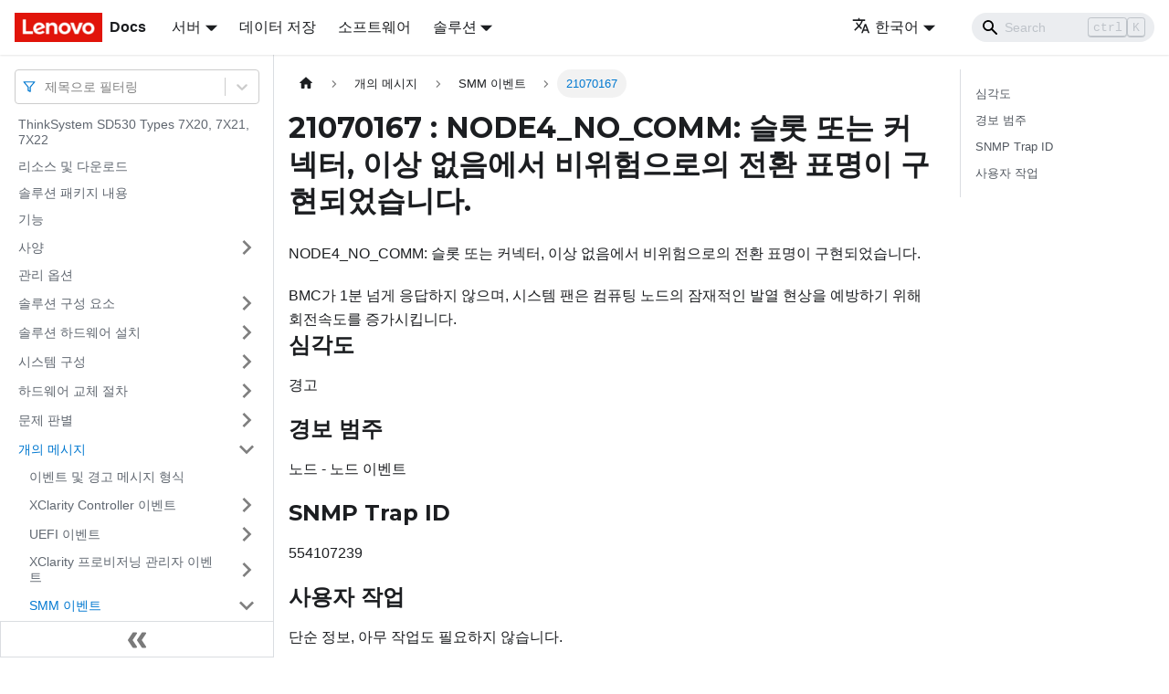

--- FILE ---
content_type: application/javascript
request_url: https://pubs.lenovo.com/sd530/ko/assets/js/main.746be290.js
body_size: 222471
content:
/*! For license information please see main.746be290.js.LICENSE.txt */
(self.webpackChunkdocs_importer=self.webpackChunkdocs_importer||[]).push([[40179],{23735:(e,t,n)=>{"use strict";function o(e){var t,n,s="";if("string"==typeof e||"number"==typeof e)s+=e;else if("object"==typeof e)if(Array.isArray(e))for(t=0;t<e.length;t++)e[t]&&(n=o(e[t]))&&(s&&(s+=" "),s+=n);else for(t in e)e[t]&&(s&&(s+=" "),s+=t);return s}n.d(t,{Z:()=>s});const s=function(){for(var e,t,n=0,s="";n<arguments.length;)(e=arguments[n++])&&(t=o(e))&&(s&&(s+=" "),s+=t);return s}},73346:(e,t,n)=>{"use strict";function o(e){var t,n,s="";if("string"==typeof e||"number"==typeof e)s+=e;else if("object"==typeof e)if(Array.isArray(e))for(t=0;t<e.length;t++)e[t]&&(n=o(e[t]))&&(s&&(s+=" "),s+=n);else for(t in e)e[t]&&(s&&(s+=" "),s+=t);return s}n.d(t,{Z:()=>s});const s=function(){for(var e,t,n=0,s="";n<arguments.length;)(e=arguments[n++])&&(t=o(e))&&(s&&(s+=" "),s+=t);return s}},33839:(e,t,n)=>{"use strict";function o(e){var t,n,s="";if("string"==typeof e||"number"==typeof e)s+=e;else if("object"==typeof e)if(Array.isArray(e))for(t=0;t<e.length;t++)e[t]&&(n=o(e[t]))&&(s&&(s+=" "),s+=n);else for(t in e)e[t]&&(s&&(s+=" "),s+=t);return s}n.d(t,{Z:()=>s});const s=function(){for(var e,t,n=0,s="";n<arguments.length;)(e=arguments[n++])&&(t=o(e))&&(s&&(s+=" "),s+=t);return s}},27328:(e,t,n)=>{"use strict";n.d(t,{lX:()=>S,q_:()=>X,ob:()=>m,PP:()=>I,Ep:()=>p});var o=n(26335);function s(e){return"/"===e.charAt(0)}function r(e,t){for(var n=t,o=n+1,s=e.length;o<s;n+=1,o+=1)e[n]=e[o];e.pop()}const a=function(e,t){void 0===t&&(t="");var n,o=e&&e.split("/")||[],a=t&&t.split("/")||[],i=e&&s(e),c=t&&s(t),d=i||c;if(e&&s(e)?a=o:o.length&&(a.pop(),a=a.concat(o)),!a.length)return"/";if(a.length){var u=a[a.length-1];n="."===u||".."===u||""===u}else n=!1;for(var l=0,p=a.length;p>=0;p--){var m=a[p];"."===m?r(a,p):".."===m?(r(a,p),l++):l&&(r(a,p),l--)}if(!d)for(;l--;l)a.unshift("..");!d||""===a[0]||a[0]&&s(a[0])||a.unshift("");var _=a.join("/");return n&&"/"!==_.substr(-1)&&(_+="/"),_};var i=n(94495);function c(e){return"/"===e.charAt(0)?e:"/"+e}function d(e){return"/"===e.charAt(0)?e.substr(1):e}function u(e,t){return function(e,t){return 0===e.toLowerCase().indexOf(t.toLowerCase())&&-1!=="/?#".indexOf(e.charAt(t.length))}(e,t)?e.substr(t.length):e}function l(e){return"/"===e.charAt(e.length-1)?e.slice(0,-1):e}function p(e){var t=e.pathname,n=e.search,o=e.hash,s=t||"/";return n&&"?"!==n&&(s+="?"===n.charAt(0)?n:"?"+n),o&&"#"!==o&&(s+="#"===o.charAt(0)?o:"#"+o),s}function m(e,t,n,s){var r;"string"==typeof e?(r=function(e){var t=e||"/",n="",o="",s=t.indexOf("#");-1!==s&&(o=t.substr(s),t=t.substr(0,s));var r=t.indexOf("?");return-1!==r&&(n=t.substr(r),t=t.substr(0,r)),{pathname:t,search:"?"===n?"":n,hash:"#"===o?"":o}}(e),r.state=t):(void 0===(r=(0,o.Z)({},e)).pathname&&(r.pathname=""),r.search?"?"!==r.search.charAt(0)&&(r.search="?"+r.search):r.search="",r.hash?"#"!==r.hash.charAt(0)&&(r.hash="#"+r.hash):r.hash="",void 0!==t&&void 0===r.state&&(r.state=t));try{r.pathname=decodeURI(r.pathname)}catch(i){throw i instanceof URIError?new URIError('Pathname "'+r.pathname+'" could not be decoded. This is likely caused by an invalid percent-encoding.'):i}return n&&(r.key=n),s?r.pathname?"/"!==r.pathname.charAt(0)&&(r.pathname=a(r.pathname,s.pathname)):r.pathname=s.pathname:r.pathname||(r.pathname="/"),r}function _(){var e=null;var t=[];return{setPrompt:function(t){return e=t,function(){e===t&&(e=null)}},confirmTransitionTo:function(t,n,o,s){if(null!=e){var r="function"==typeof e?e(t,n):e;"string"==typeof r?"function"==typeof o?o(r,s):s(!0):s(!1!==r)}else s(!0)},appendListener:function(e){var n=!0;function o(){n&&e.apply(void 0,arguments)}return t.push(o),function(){n=!1,t=t.filter((function(e){return e!==o}))}},notifyListeners:function(){for(var e=arguments.length,n=new Array(e),o=0;o<e;o++)n[o]=arguments[o];t.forEach((function(e){return e.apply(void 0,n)}))}}}var h=!("undefined"==typeof window||!window.document||!window.document.createElement);function b(e,t){t(window.confirm(e))}var f="popstate",k="hashchange";function g(){try{return window.history.state||{}}catch(e){return{}}}function S(e){void 0===e&&(e={}),h||(0,i.Z)(!1);var t,n=window.history,s=(-1===(t=window.navigator.userAgent).indexOf("Android 2.")&&-1===t.indexOf("Android 4.0")||-1===t.indexOf("Mobile Safari")||-1!==t.indexOf("Chrome")||-1!==t.indexOf("Windows Phone"))&&window.history&&"pushState"in window.history,r=!(-1===window.navigator.userAgent.indexOf("Trident")),a=e,d=a.forceRefresh,S=void 0!==d&&d,P=a.getUserConfirmation,F=void 0===P?b:P,v=a.keyLength,Q=void 0===v?6:v,x=e.basename?l(c(e.basename)):"";function X(e){var t=e||{},n=t.key,o=t.state,s=window.location,r=s.pathname+s.search+s.hash;return x&&(r=u(r,x)),m(r,o,n)}function y(){return Math.random().toString(36).substr(2,Q)}var I=_();function M(e){(0,o.Z)(R,e),R.length=n.length,I.notifyListeners(R.location,R.action)}function w(e){(function(e){return void 0===e.state&&-1===navigator.userAgent.indexOf("CriOS")})(e)||O(X(e.state))}function E(){O(X(g()))}var A=!1;function O(e){if(A)A=!1,M();else{I.confirmTransitionTo(e,"POP",F,(function(t){t?M({action:"POP",location:e}):function(e){var t=R.location,n=C.indexOf(t.key);-1===n&&(n=0);var o=C.indexOf(e.key);-1===o&&(o=0);var s=n-o;s&&(A=!0,j(s))}(e)}))}}var N=X(g()),C=[N.key];function D(e){return x+p(e)}function j(e){n.go(e)}var T=0;function L(e){1===(T+=e)&&1===e?(window.addEventListener(f,w),r&&window.addEventListener(k,E)):0===T&&(window.removeEventListener(f,w),r&&window.removeEventListener(k,E))}var U=!1;var R={length:n.length,action:"POP",location:N,createHref:D,push:function(e,t){var o="PUSH",r=m(e,t,y(),R.location);I.confirmTransitionTo(r,o,F,(function(e){if(e){var t=D(r),a=r.key,i=r.state;if(s)if(n.pushState({key:a,state:i},null,t),S)window.location.href=t;else{var c=C.indexOf(R.location.key),d=C.slice(0,c+1);d.push(r.key),C=d,M({action:o,location:r})}else window.location.href=t}}))},replace:function(e,t){var o="REPLACE",r=m(e,t,y(),R.location);I.confirmTransitionTo(r,o,F,(function(e){if(e){var t=D(r),a=r.key,i=r.state;if(s)if(n.replaceState({key:a,state:i},null,t),S)window.location.replace(t);else{var c=C.indexOf(R.location.key);-1!==c&&(C[c]=r.key),M({action:o,location:r})}else window.location.replace(t)}}))},go:j,goBack:function(){j(-1)},goForward:function(){j(1)},block:function(e){void 0===e&&(e=!1);var t=I.setPrompt(e);return U||(L(1),U=!0),function(){return U&&(U=!1,L(-1)),t()}},listen:function(e){var t=I.appendListener(e);return L(1),function(){L(-1),t()}}};return R}var P="hashchange",F={hashbang:{encodePath:function(e){return"!"===e.charAt(0)?e:"!/"+d(e)},decodePath:function(e){return"!"===e.charAt(0)?e.substr(1):e}},noslash:{encodePath:d,decodePath:c},slash:{encodePath:c,decodePath:c}};function v(e){var t=e.indexOf("#");return-1===t?e:e.slice(0,t)}function Q(){var e=window.location.href,t=e.indexOf("#");return-1===t?"":e.substring(t+1)}function x(e){window.location.replace(v(window.location.href)+"#"+e)}function X(e){void 0===e&&(e={}),h||(0,i.Z)(!1);var t=window.history,n=(window.navigator.userAgent.indexOf("Firefox"),e),s=n.getUserConfirmation,r=void 0===s?b:s,a=n.hashType,d=void 0===a?"slash":a,f=e.basename?l(c(e.basename)):"",k=F[d],g=k.encodePath,S=k.decodePath;function X(){var e=S(Q());return f&&(e=u(e,f)),m(e)}var y=_();function I(e){(0,o.Z)(U,e),U.length=t.length,y.notifyListeners(U.location,U.action)}var M=!1,w=null;function E(){var e,t,n=Q(),o=g(n);if(n!==o)x(o);else{var s=X(),a=U.location;if(!M&&(t=s,(e=a).pathname===t.pathname&&e.search===t.search&&e.hash===t.hash))return;if(w===p(s))return;w=null,function(e){if(M)M=!1,I();else{var t="POP";y.confirmTransitionTo(e,t,r,(function(n){n?I({action:t,location:e}):function(e){var t=U.location,n=C.lastIndexOf(p(t));-1===n&&(n=0);var o=C.lastIndexOf(p(e));-1===o&&(o=0);var s=n-o;s&&(M=!0,D(s))}(e)}))}}(s)}}var A=Q(),O=g(A);A!==O&&x(O);var N=X(),C=[p(N)];function D(e){t.go(e)}var j=0;function T(e){1===(j+=e)&&1===e?window.addEventListener(P,E):0===j&&window.removeEventListener(P,E)}var L=!1;var U={length:t.length,action:"POP",location:N,createHref:function(e){var t=document.querySelector("base"),n="";return t&&t.getAttribute("href")&&(n=v(window.location.href)),n+"#"+g(f+p(e))},push:function(e,t){var n="PUSH",o=m(e,void 0,void 0,U.location);y.confirmTransitionTo(o,n,r,(function(e){if(e){var t=p(o),s=g(f+t);if(Q()!==s){w=t,function(e){window.location.hash=e}(s);var r=C.lastIndexOf(p(U.location)),a=C.slice(0,r+1);a.push(t),C=a,I({action:n,location:o})}else I()}}))},replace:function(e,t){var n="REPLACE",o=m(e,void 0,void 0,U.location);y.confirmTransitionTo(o,n,r,(function(e){if(e){var t=p(o),s=g(f+t);Q()!==s&&(w=t,x(s));var r=C.indexOf(p(U.location));-1!==r&&(C[r]=t),I({action:n,location:o})}}))},go:D,goBack:function(){D(-1)},goForward:function(){D(1)},block:function(e){void 0===e&&(e=!1);var t=y.setPrompt(e);return L||(T(1),L=!0),function(){return L&&(L=!1,T(-1)),t()}},listen:function(e){var t=y.appendListener(e);return T(1),function(){T(-1),t()}}};return U}function y(e,t,n){return Math.min(Math.max(e,t),n)}function I(e){void 0===e&&(e={});var t=e,n=t.getUserConfirmation,s=t.initialEntries,r=void 0===s?["/"]:s,a=t.initialIndex,i=void 0===a?0:a,c=t.keyLength,d=void 0===c?6:c,u=_();function l(e){(0,o.Z)(S,e),S.length=S.entries.length,u.notifyListeners(S.location,S.action)}function h(){return Math.random().toString(36).substr(2,d)}var b=y(i,0,r.length-1),f=r.map((function(e){return m(e,void 0,"string"==typeof e?h():e.key||h())})),k=p;function g(e){var t=y(S.index+e,0,S.entries.length-1),o=S.entries[t];u.confirmTransitionTo(o,"POP",n,(function(e){e?l({action:"POP",location:o,index:t}):l()}))}var S={length:f.length,action:"POP",location:f[b],index:b,entries:f,createHref:k,push:function(e,t){var o="PUSH",s=m(e,t,h(),S.location);u.confirmTransitionTo(s,o,n,(function(e){if(e){var t=S.index+1,n=S.entries.slice(0);n.length>t?n.splice(t,n.length-t,s):n.push(s),l({action:o,location:s,index:t,entries:n})}}))},replace:function(e,t){var o="REPLACE",s=m(e,t,h(),S.location);u.confirmTransitionTo(s,o,n,(function(e){e&&(S.entries[S.index]=s,l({action:o,location:s}))}))},go:g,goBack:function(){g(-1)},goForward:function(){g(1)},canGo:function(e){var t=S.index+e;return t>=0&&t<S.entries.length},block:function(e){return void 0===e&&(e=!1),u.setPrompt(e)},listen:function(e){return u.appendListener(e)}};return S}},10483:(e,t,n)=>{"use strict";var o=n(72080),s={childContextTypes:!0,contextType:!0,contextTypes:!0,defaultProps:!0,displayName:!0,getDefaultProps:!0,getDerivedStateFromError:!0,getDerivedStateFromProps:!0,mixins:!0,propTypes:!0,type:!0},r={name:!0,length:!0,prototype:!0,caller:!0,callee:!0,arguments:!0,arity:!0},a={$$typeof:!0,compare:!0,defaultProps:!0,displayName:!0,propTypes:!0,type:!0},i={};function c(e){return o.isMemo(e)?a:i[e.$$typeof]||s}i[o.ForwardRef]={$$typeof:!0,render:!0,defaultProps:!0,displayName:!0,propTypes:!0},i[o.Memo]=a;var d=Object.defineProperty,u=Object.getOwnPropertyNames,l=Object.getOwnPropertySymbols,p=Object.getOwnPropertyDescriptor,m=Object.getPrototypeOf,_=Object.prototype;e.exports=function e(t,n,o){if("string"!=typeof n){if(_){var s=m(n);s&&s!==_&&e(t,s,o)}var a=u(n);l&&(a=a.concat(l(n)));for(var i=c(t),h=c(n),b=0;b<a.length;++b){var f=a[b];if(!(r[f]||o&&o[f]||h&&h[f]||i&&i[f])){var k=p(n,f);try{d(t,f,k)}catch(g){}}}}return t}},22755:e=>{"use strict";e.exports=function(e,t,n,o,s,r,a,i){if(!e){var c;if(void 0===t)c=new Error("Minified exception occurred; use the non-minified dev environment for the full error message and additional helpful warnings.");else{var d=[n,o,s,r,a,i],u=0;(c=new Error(t.replace(/%s/g,(function(){return d[u++]})))).name="Invariant Violation"}throw c.framesToPop=1,c}}},71347:e=>{e.exports=Array.isArray||function(e){return"[object Array]"==Object.prototype.toString.call(e)}},17487:function(e,t,n){var o,s;void 0===(s="function"==typeof(o=function(){return function(e){if(void 0===e)throw new Error("Lunr is not present. Please include / require Lunr before this script.");if(void 0===e.stemmerSupport)throw new Error("Lunr stemmer support is not present. Please include / require Lunr stemmer support before this script.");e.ko=function(){this.pipeline.reset(),this.pipeline.add(e.ko.trimmer,e.ko.stopWordFilter)},e.ko.wordCharacters="[A-Za-z\uac00-\ud7a3]",e.ko.trimmer=e.trimmerSupport.generateTrimmer(e.ko.wordCharacters),e.Pipeline.registerFunction(e.ko.trimmer,"trimmer-ko"),e.ko.stopWordFilter=e.generateStopWordFilter("\uc544 \ud734 \uc544\uc774\uad6c \uc544\uc774\ucfe0 \uc544\uc774\uace0 \uc5b4 \ub098 \uc6b0\ub9ac \uc800\ud76c \ub530\ub77c \uc758\ud574 \uc744 \ub97c \uc5d0 \uc758 \uac00 \uc73c\ub85c \ub85c \uc5d0\uac8c \ubfd0\uc774\ub2e4 \uc758\uac70\ud558\uc5ec \uadfc\uac70\ud558\uc5ec \uc785\uac01\ud558\uc5ec \uae30\uc900\uc73c\ub85c \uc608\ud558\uba74 \uc608\ub97c \ub4e4\uba74 \uc608\ub97c \ub4e4\uc790\uba74 \uc800 \uc18c\uc778 \uc18c\uc0dd \uc800\ud76c \uc9c0\ub9d0\uace0 \ud558\uc9c0\ub9c8 \ud558\uc9c0\ub9c8\ub77c \ub2e4\ub978 \ubb3c\ub860 \ub610\ud55c \uadf8\ub9ac\uace0 \ube44\uae38\uc218 \uc5c6\ub2e4 \ud574\uc11c\ub294 \uc548\ub41c\ub2e4 \ubfd0\ub9cc \uc544\ub2c8\ub77c \ub9cc\uc774 \uc544\ub2c8\ub2e4 \ub9cc\uc740 \uc544\ub2c8\ub2e4 \ub9c9\ub860\ud558\uace0 \uad00\uacc4\uc5c6\uc774 \uadf8\uce58\uc9c0 \uc54a\ub2e4 \uadf8\ub7ec\ub098 \uadf8\ub7f0\ub370 \ud558\uc9c0\ub9cc \ub4e0\uac04\uc5d0 \ub17c\ud558\uc9c0 \uc54a\ub2e4 \ub530\uc9c0\uc9c0 \uc54a\ub2e4 \uc124\uc0ac \ube44\ub85d \ub354\ub77c\ub3c4 \uc544\ub2c8\uba74 \ub9cc \ubabb\ud558\ub2e4 \ud558\ub294 \ud3b8\uc774 \ub0ab\ub2e4 \ubd88\ubb38\ud558\uace0 \ud5a5\ud558\uc5ec \ud5a5\ud574\uc11c \ud5a5\ud558\ub2e4 \ucabd\uc73c\ub85c \ud2c8\ud0c0 \uc774\uc6a9\ud558\uc5ec \ud0c0\ub2e4 \uc624\ub974\ub2e4 \uc81c\uc678\ud558\uace0 \uc774 \uc678\uc5d0 \uc774 \ubc16\uc5d0 \ud558\uc5ec\uc57c \ube44\ub85c\uc18c \ud55c\ub2e4\uba74 \ubab0\ub77c\ub3c4 \uc678\uc5d0\ub3c4 \uc774\uacf3 \uc5ec\uae30 \ubd80\ud130 \uae30\uc810\uc73c\ub85c \ub530\ub77c\uc11c \ud560 \uc0dd\uac01\uc774\ub2e4 \ud558\ub824\uace0\ud558\ub2e4 \uc774\ub9ac\ud558\uc5ec \uadf8\ub9ac\ud558\uc5ec \uadf8\ub807\uac8c \ud568\uc73c\ub85c\uc368 \ud558\uc9c0\ub9cc \uc77c\ub54c \ud560\ub54c \uc55e\uc5d0\uc11c \uc911\uc5d0\uc11c \ubcf4\ub294\ub370\uc11c \uc73c\ub85c\uc368 \ub85c\uc368 \uae4c\uc9c0 \ud574\uc57c\ud55c\ub2e4 \uc77c\uac83\uc774\ub2e4 \ubc18\ub4dc\uc2dc \ud560\uc904\uc54c\ub2e4 \ud560\uc218\uc788\ub2e4 \ud560\uc218\uc788\uc5b4 \uc784\uc5d0 \ud2c0\ub9bc\uc5c6\ub2e4 \ud55c\ub2e4\uba74 \ub4f1 \ub4f1\ub4f1 \uc81c \uaca8\uc6b0 \ub2e8\uc9c0 \ub2e4\ub9cc \ud560\ubfd0 \ub529\ub3d9 \ub315\uadf8 \ub300\ud574\uc11c \ub300\ud558\uc5ec \ub300\ud558\uba74 \ud6e8\uc52c \uc5bc\ub9c8\ub098 \uc5bc\ub9c8\ub9cc\ud07c \uc5bc\ub9c8\ud07c \ub0a8\uc9d3 \uc5ec \uc5bc\ub9c8\uac04 \uc57d\uac04 \ub2e4\uc18c \uc880 \uc870\uae08 \ub2e4\uc218 \uba87 \uc5bc\ub9c8 \uc9c0\ub9cc \ud558\ubb3c\uba70 \ub610\ud55c \uadf8\ub7ec\ub098 \uadf8\ub807\uc9c0\ub9cc \ud558\uc9c0\ub9cc \uc774\uc678\uc5d0\ub3c4 \ub300\ud574 \ub9d0\ud558\uc790\uba74 \ubfd0\uc774\ub2e4 \ub2e4\uc74c\uc5d0 \ubc18\ub300\ub85c \ubc18\ub300\ub85c \ub9d0\ud558\uc790\uba74 \uc774\uc640 \ubc18\ub300\ub85c \ubc14\uafb8\uc5b4\uc11c \ub9d0\ud558\uba74 \ubc14\uafb8\uc5b4\uc11c \ud55c\ub2e4\uba74 \ub9cc\uc57d \uadf8\ub807\uc9c0\uc54a\uc73c\uba74 \uae4c\uc545 \ud22d \ub531 \uc090\uac71\uac70\ub9ac\ub2e4 \ubcf4\ub4dc\ub4dd \ube44\uac71\uac70\ub9ac\ub2e4 \uaf48\ub2f9 \uc751\ub2f9 \ud574\uc57c\ud55c\ub2e4 \uc5d0 \uac00\uc11c \uac01 \uac01\uac01 \uc5ec\ub7ec\ubd84 \uac01\uc885 \uac01\uc790 \uc81c\uac01\uae30 \ud558\ub3c4\ub85d\ud558\ub2e4 \uc640 \uacfc \uadf8\ub7ec\ubbc0\ub85c \uadf8\ub798\uc11c \uace0\ub85c \ud55c \uae4c\ub2ed\uc5d0 \ud558\uae30 \ub54c\ubb38\uc5d0 \uac70\ub2c8\uc640 \uc774\uc9c0\ub9cc \ub300\ud558\uc5ec \uad00\ud558\uc5ec \uad00\ud55c \uacfc\uc5f0 \uc2e4\ub85c \uc544\ub2c8\ub098\ub2e4\ub97c\uac00 \uc0dd\uac01\ud55c\ub300\ub85c \uc9c4\uc9dc\ub85c \ud55c\uc801\uc774\uc788\ub2e4 \ud558\uace4\ud558\uc600\ub2e4 \ud558 \ud558\ud558 \ud5c8\ud5c8 \uc544\ud558 \uac70\ubc14 \uc640 \uc624 \uc65c \uc5b4\uc9f8\uc11c \ubb34\uc5c7\ub54c\ubb38\uc5d0 \uc5b4\ucc0c \ud558\uaca0\ub294\uac00 \ubb34\uc2a8 \uc5b4\ub514 \uc5b4\ub290\uacf3 \ub354\uad70\ub2e4\ub098 \ud558\ubb3c\uba70 \ub354\uc6b1\uc774\ub294 \uc5b4\ub290\ub54c \uc5b8\uc81c \uc57c \uc774\ubd10 \uc5b4\uc774 \uc5ec\ubcf4\uc2dc\uc624 \ud750\ud750 \ud765 \ud734 \ud5c9\ud5c9 \ud5d0\ub5a1\ud5d0\ub5a1 \uc601\ucc28 \uc5ec\ucc28 \uc5b4\uae30\uc5ec\ucc28 \ub059\ub059 \uc544\uc57c \uc557 \uc544\uc57c \ucf78\ucf78 \uc878\uc878 \uc88d\uc88d \ub69d\ub69d \uc8fc\ub8e9\uc8fc\ub8e9 \uc1a8 \uc6b0\ub974\ub974 \uadf8\ub798\ub3c4 \ub610 \uadf8\ub9ac\uace0 \ubc14\uafb8\uc5b4\ub9d0\ud558\uba74 \ubc14\uafb8\uc5b4\ub9d0\ud558\uc790\uba74 \ud639\uc740 \ud639\uc2dc \ub2f5\ub2e4 \ubc0f \uadf8\uc5d0 \ub530\ub974\ub294 \ub54c\uac00 \ub418\uc5b4 \uc989 \uc9c0\ub4e0\uc9c0 \uc124\ub839 \uac00\ub839 \ud558\ub354\ub77c\ub3c4 \ud560\uc9c0\ub77c\ub3c4 \uc77c\uc9c0\ub77c\ub3c4 \uc9c0\ub4e0\uc9c0 \uba87 \uac70\uc758 \ud558\ub9c8\ud130\uba74 \uc778\uc820 \uc774\uc820 \ub41c\ubc14\uc5d0\uc57c \ub41c\uc774\uc0c1 \ub9cc\ud07c\t\uc5b4\ucc0c\ub40f\ub4e0 \uadf8\uc704\uc5d0 \uac8c\ub2e4\uac00 \uc810\uc5d0\uc11c \ubcf4\uc544 \ube44\ucd94\uc5b4 \ubcf4\uc544 \uace0\ub824\ud558\uba74 \ud558\uac8c\ub420\uac83\uc774\ub2e4 \uc77c\uac83\uc774\ub2e4 \ube44\uad50\uc801 \uc880 \ubcf4\ub2e4\ub354 \ube44\ud558\uba74 \uc2dc\ud0a4\ub2e4 \ud558\uac8c\ud558\ub2e4 \ud560\ub9cc\ud558\ub2e4 \uc758\ud574\uc11c \uc5f0\uc774\uc11c \uc774\uc5b4\uc11c \uc787\ub530\ub77c \ub4a4\ub530\ub77c \ub4a4\uc774\uc5b4 \uacb0\uad6d \uc758\uc9c0\ud558\uc5ec \uae30\ub300\uc5ec \ud1b5\ud558\uc5ec \uc790\ub9c8\uc790 \ub354\uc6b1\ub354 \ubd88\uad6c\ud558\uace0 \uc5bc\ub9c8\ub4e0\uc9c0 \ub9c8\uc74c\ub300\ub85c \uc8fc\uc800\ud558\uc9c0 \uc54a\uace0 \uace7 \uc989\uc2dc \ubc14\ub85c \ub2f9\uc7a5 \ud558\uc790\ub9c8\uc790 \ubc16\uc5d0 \uc548\ub41c\ub2e4 \ud558\uba74\ub41c\ub2e4 \uadf8\ub798 \uadf8\ub807\uc9c0 \uc694\ucee8\ub300 \ub2e4\uc2dc \ub9d0\ud558\uc790\uba74 \ubc14\uafd4 \ub9d0\ud558\uba74 \uc989 \uad6c\uccb4\uc801\uc73c\ub85c \ub9d0\ud558\uc790\uba74 \uc2dc\uc791\ud558\uc5ec \uc2dc\ucd08\uc5d0 \uc774\uc0c1 \ud5c8 \ud5c9 \ud5c8\uac71 \ubc14\uc640\uac19\uc774 \ud574\ub3c4\uc88b\ub2e4 \ud574\ub3c4\ub41c\ub2e4 \uac8c\ub2e4\uac00 \ub354\uad6c\ub098 \ud558\ubb3c\uba70 \uc640\ub974\ub974 \ud30d \ud37d \ud384\ub801 \ub3d9\uc548 \uc774\ub798 \ud558\uace0\uc788\uc5c8\ub2e4 \uc774\uc5c8\ub2e4 \uc5d0\uc11c \ub85c\ubd80\ud130 \uae4c\uc9c0 \uc608\ud558\uba74 \ud588\uc5b4\uc694 \ud574\uc694 \ud568\uaed8 \uac19\uc774 \ub354\ubd88\uc5b4 \ub9c8\uc800 \ub9c8\uc800\ub3c4 \uc591\uc790 \ubaa8\ub450 \uc2b5\ub2c8\ub2e4 \uac00\uae4c\uc2a4\ub85c \ud558\ub824\uace0\ud558\ub2e4 \uc988\uc74c\ud558\uc5ec \ub2e4\ub978 \ub2e4\ub978 \ubc29\uba74\uc73c\ub85c \ud574\ubd10\uc694 \uc2b5\ub2c8\uae4c \ud588\uc5b4\uc694 \ub9d0\ud560\uac83\ub3c4 \uc5c6\uace0 \ubb34\ub98e\uc4f0\uace0 \uac1c\uc758\uce58\uc54a\uace0 \ud558\ub294\uac83\ub9cc \ubabb\ud558\ub2e4 \ud558\ub294\uac83\uc774 \ub0ab\ub2e4 \ub9e4 \ub9e4\ubc88 \ub4e4 \ubaa8 \uc5b4\ub290\uac83 \uc5b4\ub290 \ub85c\uc368 \uac16\uace0\ub9d0\ud558\uc790\uba74 \uc5b4\ub514 \uc5b4\ub290\ucabd \uc5b4\ub290\uac83 \uc5b4\ub290\ud574 \uc5b4\ub290 \ub144\ub3c4 \ub77c \ud574\ub3c4 \uc5b8\uc820\uac00 \uc5b4\ub5a4\uac83 \uc5b4\ub290\uac83 \uc800\uae30 \uc800\ucabd \uc800\uac83 \uadf8\ub54c \uadf8\ub7fc \uadf8\ub7ec\uba74 \uc694\ub9cc\ud55c\uac78 \uadf8\ub798 \uadf8\ub54c \uc800\uac83\ub9cc\ud07c \uadf8\uc800 \uc774\ub974\uae30\uae4c\uc9c0 \ud560 \uc904 \uc548\ub2e4 \ud560 \ud798\uc774 \uc788\ub2e4 \ub108 \ub108\ud76c \ub2f9\uc2e0 \uc5b4\ucc0c \uc124\ub9c8 \ucc28\ub77c\ub9ac \ud560\uc9c0\uc5b8\uc815 \ud560\uc9c0\ub77c\ub3c4 \ud560\ub9dd\uc815 \ud560\uc9c0\uc5b8\uc815 \uad6c\ud1a0\ud558\ub2e4 \uac8c\uc6b0\ub2e4 \ud1a0\ud558\ub2e4 \uba54\uc4f0\uac81\ub2e4 \uc606\uc0ac\ub78c \ud264 \uccc7 \uc758\uac70\ud558\uc5ec \uadfc\uac70\ud558\uc5ec \uc758\ud574 \ub530\ub77c \ud798\uc785\uc5b4 \uadf8 \ub2e4\uc74c \ubc84\uae08 \ub450\ubc88\uc9f8\ub85c \uae30\ud0c0 \uccab\ubc88\uc9f8\ub85c \ub098\uba38\uc9c0\ub294 \uadf8\uc911\uc5d0\uc11c \uacac\uc9c0\uc5d0\uc11c \ud615\uc2dd\uc73c\ub85c \uc4f0\uc5ec \uc785\uc7a5\uc5d0\uc11c \uc704\ud574\uc11c \ub2e8\uc9c0 \uc758\ud574\ub418\ub2e4 \ud558\ub3c4\ub85d\uc2dc\ud0a4\ub2e4 \ubfd0\ub9cc\uc544\ub2c8\ub77c \ubc18\ub300\ub85c \uc804\ud6c4 \uc804\uc790 \uc55e\uc758\uac83 \uc7a0\uc2dc \uc7a0\uae50 \ud558\uba74\uc11c \uadf8\ub807\uc9c0\ub9cc \ub2e4\uc74c\uc5d0 \uadf8\ub7ec\ud55c\uc989 \uadf8\ub7f0\uc989 \ub0a8\ub4e4 \uc544\ubb34\uac70\ub098 \uc5b4\ucc0c\ud558\ub4e0\uc9c0 \uac19\ub2e4 \ube44\uc2b7\ud558\ub2e4 \uc608\ucee8\ub300 \uc774\ub7f4\uc815\ub3c4\ub85c \uc5b4\ub5bb\uac8c \ub9cc\uc57d \ub9cc\uc77c \uc704\uc5d0\uc11c \uc11c\uc220\ud55c\ubc14\uc640\uac19\uc774 \uc778 \ub4ef\ud558\ub2e4 \ud558\uc9c0 \uc54a\ub294\ub2e4\uba74 \ub9cc\uc57d\uc5d0 \ubb34\uc5c7 \ubb34\uc2a8 \uc5b4\ub290 \uc5b4\ub5a4 \uc544\ub798\uc717 \uc870\ucc28 \ud55c\ub370 \uadf8\ub7fc\uc5d0\ub3c4 \ubd88\uad6c\ud558\uace0 \uc5ec\uc804\ud788 \uc2ec\uc9c0\uc5b4 \uae4c\uc9c0\ub3c4 \uc870\ucc28\ub3c4 \ud558\uc9c0 \uc54a\ub3c4\ub85d \uc54a\uae30 \uc704\ud558\uc5ec \ub54c \uc2dc\uac01 \ubb34\ub835 \uc2dc\uac04 \ub3d9\uc548 \uc5b4\ub54c \uc5b4\ub5a0\ud55c \ud558\uc5ec\uae08 \ub124 \uc608 \uc6b0\uc120 \ub204\uad6c \ub204\uac00 \uc54c\uaca0\ub294\uac00 \uc544\ubb34\ub3c4 \uc904\uc740\ubaa8\ub978\ub2e4 \uc904\uc740 \ubab0\ub78f\ub2e4 \ud558\ub294 \uae40\uc5d0 \uacb8\uc0ac\uacb8\uc0ac \ud558\ub294\ubc14 \uadf8\ub7f0 \uae4c\ub2ed\uc5d0 \ud55c \uc774\uc720\ub294 \uadf8\ub7ec\ub2c8 \uadf8\ub7ec\ub2c8\uae4c \ub54c\ubb38\uc5d0 \uadf8 \ub108\ud76c \uadf8\ub4e4 \ub108\ud76c\ub4e4 \ud0c0\uc778 \uac83 \uac83\ub4e4 \ub108 \uc704\ud558\uc5ec \uacf5\ub3d9\uc73c\ub85c \ub3d9\uc2dc\uc5d0 \ud558\uae30 \uc704\ud558\uc5ec \uc5b4\ucc0c\ud558\uc5ec \ubb34\uc5c7\ub54c\ubb38\uc5d0 \ubd95\ubd95 \uc719\uc719 \ub098 \uc6b0\ub9ac \uc5c9\uc5c9 \ud718\uc775 \uc719\uc719 \uc624\ud638 \uc544\ud558 \uc5b4\uca0b\ub4e0 \ub9cc \ubabb\ud558\ub2e4\t\ud558\uae30\ubcf4\ub2e4\ub294 \ucc28\ub77c\ub9ac \ud558\ub294 \ud3b8\uc774 \ub0ab\ub2e4 \ud750\ud750 \ub180\ub77c\ub2e4 \uc0c1\ub300\uc801\uc73c\ub85c \ub9d0\ud558\uc790\uba74 \ub9c8\uce58 \uc544\ub2c8\ub77c\uba74 \uc27f \uadf8\ub807\uc9c0 \uc54a\uc73c\uba74 \uadf8\ub807\uc9c0 \uc54a\ub2e4\uba74 \uc548 \uadf8\ub7ec\uba74 \uc544\ub2c8\uc5c8\ub2e4\uba74 \ud558\ub4e0\uc9c0 \uc544\ub2c8\uba74 \uc774\ub77c\uba74 \uc88b\uc544 \uc54c\uc558\uc5b4 \ud558\ub294\uac83\ub3c4 \uadf8\ub9cc\uc774\ub2e4 \uc5b4\uca54\uc218 \uc5c6\ub2e4 \ud558\ub098 \uc77c \uc77c\ubc18\uc801\uc73c\ub85c \uc77c\ub2e8 \ud55c\ucf20\uc73c\ub85c\ub294 \uc624\uc790\ub9c8\uc790 \uc774\ub807\uac8c\ub418\uba74 \uc774\uc640\uac19\ub2e4\uba74 \uc804\ubd80 \ud55c\ub9c8\ub514 \ud55c\ud56d\ubaa9 \uadfc\uac70\ub85c \ud558\uae30\uc5d0 \uc544\uc6b8\ub7ec \ud558\uc9c0 \uc54a\ub3c4\ub85d \uc54a\uae30 \uc704\ud574\uc11c \uc774\ub974\uae30\uae4c\uc9c0 \uc774 \ub418\ub2e4 \ub85c \uc778\ud558\uc5ec \uae4c\ub2ed\uc73c\ub85c \uc774\uc720\ub9cc\uc73c\ub85c \uc774\ub85c \uc778\ud558\uc5ec \uadf8\ub798\uc11c \uc774 \ub54c\ubb38\uc5d0 \uadf8\ub7ec\ubbc0\ub85c \uadf8\ub7f0 \uae4c\ub2ed\uc5d0 \uc54c \uc218 \uc788\ub2e4 \uacb0\ub860\uc744 \ub0bc \uc218 \uc788\ub2e4 \uc73c\ub85c \uc778\ud558\uc5ec \uc788\ub2e4 \uc5b4\ub5a4\uac83 \uad00\uacc4\uac00 \uc788\ub2e4 \uad00\ub828\uc774 \uc788\ub2e4 \uc5f0\uad00\ub418\ub2e4 \uc5b4\ub5a4\uac83\ub4e4 \uc5d0 \ub300\ud574 \uc774\ub9ac\ud558\uc5ec \uadf8\ub9ac\ud558\uc5ec \uc5ec\ubd80 \ud558\uae30\ubcf4\ub2e4\ub294 \ud558\ub290\ub2c8 \ud558\uba74 \ud560\uc218\ub85d \uc6b4\uc6b4 \uc774\ub7ec\uc774\ub7ec\ud558\ub2e4 \ud558\uad6c\ub098 \ud558\ub3c4\ub2e4 \ub2e4\uc2dc\ub9d0\ud558\uba74 \ub2e4\uc74c\uc73c\ub85c \uc5d0 \uc788\ub2e4 \uc5d0 \ub2ec\ub824 \uc788\ub2e4 \uc6b0\ub9ac \uc6b0\ub9ac\ub4e4 \uc624\ud788\ub824 \ud558\uae30\ub294\ud55c\ub370 \uc5b4\ub5bb\uac8c \uc5b4\ub5bb\ud574 \uc5b4\ucc0c\ub40f\uc5b4 \uc5b4\ub54c \uc5b4\uc9f8\uc11c \ubcf8\ub300\ub85c \uc790 \uc774 \uc774\ucabd \uc5ec\uae30 \uc774\uac83 \uc774\ubc88 \uc774\ub807\uac8c\ub9d0\ud558\uc790\uba74 \uc774\ub7f0 \uc774\ub7ec\ud55c \uc774\uc640 \uac19\uc740 \uc694\ub9cc\ud07c \uc694\ub9cc\ud55c \uac83 \uc5bc\ub9c8 \uc548 \ub418\ub294 \uac83 \uc774\ub9cc\ud07c \uc774 \uc815\ub3c4\uc758 \uc774\ub807\uac8c \ub9ce\uc740 \uac83 \uc774\uc640 \uac19\ub2e4 \uc774\ub54c \uc774\ub807\uad6c\ub098 \uac83\uacfc \uac19\uc774 \ub07c\uc775 \uc090\uac71 \ub530\uc704 \uc640 \uac19\uc740 \uc0ac\ub78c\ub4e4 \ubd80\ub958\uc758 \uc0ac\ub78c\ub4e4 \uc65c\ub0d0\ud558\uba74 \uc911\uc758\ud558\ub098 \uc624\uc9c1 \uc624\ub85c\uc9c0 \uc5d0 \ud55c\ud558\ub2e4 \ud558\uae30\ub9cc \ud558\uba74 \ub3c4\ucc29\ud558\ub2e4 \uae4c\uc9c0 \ubbf8\uce58\ub2e4 \ub3c4\ub2ec\ud558\ub2e4 \uc815\ub3c4\uc5d0 \uc774\ub974\ub2e4 \ud560 \uc9c0\uacbd\uc774\ub2e4 \uacb0\uacfc\uc5d0 \uc774\ub974\ub2e4 \uad00\ud574\uc11c\ub294 \uc5ec\ub7ec\ubd84 \ud558\uace0 \uc788\ub2e4 \ud55c \ud6c4 \ud63c\uc790 \uc790\uae30 \uc790\uae30\uc9d1 \uc790\uc2e0 \uc6b0\uc5d0 \uc885\ud569\ud55c\uac83\uacfc\uac19\uc774 \ucd1d\uc801\uc73c\ub85c \ubcf4\uba74 \ucd1d\uc801\uc73c\ub85c \ub9d0\ud558\uba74 \ucd1d\uc801\uc73c\ub85c \ub300\ub85c \ud558\ub2e4 \uc73c\ub85c\uc11c \ucc38 \uadf8\ub9cc\uc774\ub2e4 \ud560 \ub530\ub984\uc774\ub2e4 \ucff5 \ud0d5\ud0d5 \ucf85\ucf85 \ub465\ub465 \ubd10 \ubd10\ub77c \uc544\uc774\uc57c \uc544\ub2c8 \uc640\uc544 \uc751 \uc544\uc774 \ucc38\ub098 \ub144 \uc6d4 \uc77c \ub839 \uc601 \uc77c \uc774 \uc0bc \uc0ac \uc624 \uc721 \ub959 \uce60 \ud314 \uad6c \uc774\ucc9c\uc721 \uc774\ucc9c\uce60 \uc774\ucc9c\ud314 \uc774\ucc9c\uad6c \ud558\ub098 \ub458 \uc14b \ub137 \ub2e4\uc12f \uc5ec\uc12f \uc77c\uacf1 \uc5ec\ub35f \uc544\ud649 \ub839 \uc601".split(" ")),e.Pipeline.registerFunction(e.ko.stopWordFilter,"stopWordFilter-ko"),e.ko.stemmer=function(e){return"function"==typeof e.update?e.update((function(e){return e})):e},e.Pipeline.registerFunction(e.ko.stemmer,"stemmer-ko")}})?o.call(t,n,t,e):o)||(e.exports=s)},59815:function(e,t,n){var o,s;o=function(){return function(e){e.multiLanguage=function(){for(var t=Array.prototype.slice.call(arguments),n=t.join("-"),o="",s=[],r=[],a=0;a<t.length;++a)"en"==t[a]?(o+="\\w",s.unshift(e.stopWordFilter),s.push(e.stemmer),r.push(e.stemmer)):(o+=e[t[a]].wordCharacters,e[t[a]].stopWordFilter&&s.unshift(e[t[a]].stopWordFilter),e[t[a]].stemmer&&(s.push(e[t[a]].stemmer),r.push(e[t[a]].stemmer)));var i=e.trimmerSupport.generateTrimmer(o);return e.Pipeline.registerFunction(i,"lunr-multi-trimmer-"+n),s.unshift(i),function(){this.pipeline.reset(),this.pipeline.add.apply(this.pipeline,s),this.searchPipeline&&(this.searchPipeline.reset(),this.searchPipeline.add.apply(this.searchPipeline,r))}}}},void 0===(s="function"==typeof o?o.call(t,n,t,e):o)||(e.exports=s)},12225:function(e,t,n){var o,s;void 0===(s="function"==typeof(o=function(){return function(e){e.stemmerSupport={Among:function(e,t,n,o){if(this.toCharArray=function(e){for(var t=e.length,n=new Array(t),o=0;o<t;o++)n[o]=e.charCodeAt(o);return n},!e&&""!=e||!t&&0!=t||!n)throw"Bad Among initialisation: s:"+e+", substring_i: "+t+", result: "+n;this.s_size=e.length,this.s=this.toCharArray(e),this.substring_i=t,this.result=n,this.method=o},SnowballProgram:function(){var e;return{bra:0,ket:0,limit:0,cursor:0,limit_backward:0,setCurrent:function(t){e=t,this.cursor=0,this.limit=t.length,this.limit_backward=0,this.bra=this.cursor,this.ket=this.limit},getCurrent:function(){var t=e;return e=null,t},in_grouping:function(t,n,o){if(this.cursor<this.limit){var s=e.charCodeAt(this.cursor);if(s<=o&&s>=n&&t[(s-=n)>>3]&1<<(7&s))return this.cursor++,!0}return!1},in_grouping_b:function(t,n,o){if(this.cursor>this.limit_backward){var s=e.charCodeAt(this.cursor-1);if(s<=o&&s>=n&&t[(s-=n)>>3]&1<<(7&s))return this.cursor--,!0}return!1},out_grouping:function(t,n,o){if(this.cursor<this.limit){var s=e.charCodeAt(this.cursor);if(s>o||s<n)return this.cursor++,!0;if(!(t[(s-=n)>>3]&1<<(7&s)))return this.cursor++,!0}return!1},out_grouping_b:function(t,n,o){if(this.cursor>this.limit_backward){var s=e.charCodeAt(this.cursor-1);if(s>o||s<n)return this.cursor--,!0;if(!(t[(s-=n)>>3]&1<<(7&s)))return this.cursor--,!0}return!1},eq_s:function(t,n){if(this.limit-this.cursor<t)return!1;for(var o=0;o<t;o++)if(e.charCodeAt(this.cursor+o)!=n.charCodeAt(o))return!1;return this.cursor+=t,!0},eq_s_b:function(t,n){if(this.cursor-this.limit_backward<t)return!1;for(var o=0;o<t;o++)if(e.charCodeAt(this.cursor-t+o)!=n.charCodeAt(o))return!1;return this.cursor-=t,!0},find_among:function(t,n){for(var o=0,s=n,r=this.cursor,a=this.limit,i=0,c=0,d=!1;;){for(var u=o+(s-o>>1),l=0,p=i<c?i:c,m=t[u],_=p;_<m.s_size;_++){if(r+p==a){l=-1;break}if(l=e.charCodeAt(r+p)-m.s[_])break;p++}if(l<0?(s=u,c=p):(o=u,i=p),s-o<=1){if(o>0||s==o||d)break;d=!0}}for(;;){if(i>=(m=t[o]).s_size){if(this.cursor=r+m.s_size,!m.method)return m.result;var h=m.method();if(this.cursor=r+m.s_size,h)return m.result}if((o=m.substring_i)<0)return 0}},find_among_b:function(t,n){for(var o=0,s=n,r=this.cursor,a=this.limit_backward,i=0,c=0,d=!1;;){for(var u=o+(s-o>>1),l=0,p=i<c?i:c,m=(_=t[u]).s_size-1-p;m>=0;m--){if(r-p==a){l=-1;break}if(l=e.charCodeAt(r-1-p)-_.s[m])break;p++}if(l<0?(s=u,c=p):(o=u,i=p),s-o<=1){if(o>0||s==o||d)break;d=!0}}for(;;){var _;if(i>=(_=t[o]).s_size){if(this.cursor=r-_.s_size,!_.method)return _.result;var h=_.method();if(this.cursor=r-_.s_size,h)return _.result}if((o=_.substring_i)<0)return 0}},replace_s:function(t,n,o){var s=o.length-(n-t),r=e.substring(0,t),a=e.substring(n);return e=r+o+a,this.limit+=s,this.cursor>=n?this.cursor+=s:this.cursor>t&&(this.cursor=t),s},slice_check:function(){if(this.bra<0||this.bra>this.ket||this.ket>this.limit||this.limit>e.length)throw"faulty slice operation"},slice_from:function(e){this.slice_check(),this.replace_s(this.bra,this.ket,e)},slice_del:function(){this.slice_from("")},insert:function(e,t,n){var o=this.replace_s(e,t,n);e<=this.bra&&(this.bra+=o),e<=this.ket&&(this.ket+=o)},slice_to:function(){return this.slice_check(),e.substring(this.bra,this.ket)},eq_v_b:function(e){return this.eq_s_b(e.length,e)}}}},e.trimmerSupport={generateTrimmer:function(e){var t=new RegExp("^[^"+e+"]+"),n=new RegExp("[^"+e+"]+$");return function(e){return"function"==typeof e.update?e.update((function(e){return e.replace(t,"").replace(n,"")})):e.replace(t,"").replace(n,"")}}}}})?o.call(t,n,t,e):o)||(e.exports=s)},67032:(e,t,n)=>{var o,s;!function(){var r,a,i,c,d,u,l,p,m,_,h,b,f,k,g,S,P,F,v,Q,x,X,y,I,M,w,E,A,O,N,C=function(e){var t=new C.Builder;return t.pipeline.add(C.trimmer,C.stopWordFilter,C.stemmer),t.searchPipeline.add(C.stemmer),e.call(t,t),t.build()};C.version="2.3.9",C.utils={},C.utils.warn=(r=this,function(e){r.console&&console.warn&&console.warn(e)}),C.utils.asString=function(e){return null==e?"":e.toString()},C.utils.clone=function(e){if(null==e)return e;for(var t=Object.create(null),n=Object.keys(e),o=0;o<n.length;o++){var s=n[o],r=e[s];if(Array.isArray(r))t[s]=r.slice();else{if("string"!=typeof r&&"number"!=typeof r&&"boolean"!=typeof r)throw new TypeError("clone is not deep and does not support nested objects");t[s]=r}}return t},C.FieldRef=function(e,t,n){this.docRef=e,this.fieldName=t,this._stringValue=n},C.FieldRef.joiner="/",C.FieldRef.fromString=function(e){var t=e.indexOf(C.FieldRef.joiner);if(-1===t)throw"malformed field ref string";var n=e.slice(0,t),o=e.slice(t+1);return new C.FieldRef(o,n,e)},C.FieldRef.prototype.toString=function(){return null==this._stringValue&&(this._stringValue=this.fieldName+C.FieldRef.joiner+this.docRef),this._stringValue},C.Set=function(e){if(this.elements=Object.create(null),e){this.length=e.length;for(var t=0;t<this.length;t++)this.elements[e[t]]=!0}else this.length=0},C.Set.complete={intersect:function(e){return e},union:function(){return this},contains:function(){return!0}},C.Set.empty={intersect:function(){return this},union:function(e){return e},contains:function(){return!1}},C.Set.prototype.contains=function(e){return!!this.elements[e]},C.Set.prototype.intersect=function(e){var t,n,o,s=[];if(e===C.Set.complete)return this;if(e===C.Set.empty)return e;this.length<e.length?(t=this,n=e):(t=e,n=this),o=Object.keys(t.elements);for(var r=0;r<o.length;r++){var a=o[r];a in n.elements&&s.push(a)}return new C.Set(s)},C.Set.prototype.union=function(e){return e===C.Set.complete?C.Set.complete:e===C.Set.empty?this:new C.Set(Object.keys(this.elements).concat(Object.keys(e.elements)))},C.idf=function(e,t){var n=0;for(var o in e)"_index"!=o&&(n+=Object.keys(e[o]).length);var s=(t-n+.5)/(n+.5);return Math.log(1+Math.abs(s))},C.Token=function(e,t){this.str=e||"",this.metadata=t||{}},C.Token.prototype.toString=function(){return this.str},C.Token.prototype.update=function(e){return this.str=e(this.str,this.metadata),this},C.Token.prototype.clone=function(e){return e=e||function(e){return e},new C.Token(e(this.str,this.metadata),this.metadata)},C.tokenizer=function(e,t){if(null==e||null==e)return[];if(Array.isArray(e))return e.map((function(e){return new C.Token(C.utils.asString(e).toLowerCase(),C.utils.clone(t))}));for(var n=e.toString().toLowerCase(),o=n.length,s=[],r=0,a=0;r<=o;r++){var i=r-a;if(n.charAt(r).match(C.tokenizer.separator)||r==o){if(i>0){var c=C.utils.clone(t)||{};c.position=[a,i],c.index=s.length,s.push(new C.Token(n.slice(a,r),c))}a=r+1}}return s},C.tokenizer.separator=/[\s\-]+/,C.Pipeline=function(){this._stack=[]},C.Pipeline.registeredFunctions=Object.create(null),C.Pipeline.registerFunction=function(e,t){t in this.registeredFunctions&&C.utils.warn("Overwriting existing registered function: "+t),e.label=t,C.Pipeline.registeredFunctions[e.label]=e},C.Pipeline.warnIfFunctionNotRegistered=function(e){e.label&&e.label in this.registeredFunctions||C.utils.warn("Function is not registered with pipeline. This may cause problems when serialising the index.\n",e)},C.Pipeline.load=function(e){var t=new C.Pipeline;return e.forEach((function(e){var n=C.Pipeline.registeredFunctions[e];if(!n)throw new Error("Cannot load unregistered function: "+e);t.add(n)})),t},C.Pipeline.prototype.add=function(){Array.prototype.slice.call(arguments).forEach((function(e){C.Pipeline.warnIfFunctionNotRegistered(e),this._stack.push(e)}),this)},C.Pipeline.prototype.after=function(e,t){C.Pipeline.warnIfFunctionNotRegistered(t);var n=this._stack.indexOf(e);if(-1==n)throw new Error("Cannot find existingFn");n+=1,this._stack.splice(n,0,t)},C.Pipeline.prototype.before=function(e,t){C.Pipeline.warnIfFunctionNotRegistered(t);var n=this._stack.indexOf(e);if(-1==n)throw new Error("Cannot find existingFn");this._stack.splice(n,0,t)},C.Pipeline.prototype.remove=function(e){var t=this._stack.indexOf(e);-1!=t&&this._stack.splice(t,1)},C.Pipeline.prototype.run=function(e){for(var t=this._stack.length,n=0;n<t;n++){for(var o=this._stack[n],s=[],r=0;r<e.length;r++){var a=o(e[r],r,e);if(null!=a&&""!==a)if(Array.isArray(a))for(var i=0;i<a.length;i++)s.push(a[i]);else s.push(a)}e=s}return e},C.Pipeline.prototype.runString=function(e,t){var n=new C.Token(e,t);return this.run([n]).map((function(e){return e.toString()}))},C.Pipeline.prototype.reset=function(){this._stack=[]},C.Pipeline.prototype.toJSON=function(){return this._stack.map((function(e){return C.Pipeline.warnIfFunctionNotRegistered(e),e.label}))},C.Vector=function(e){this._magnitude=0,this.elements=e||[]},C.Vector.prototype.positionForIndex=function(e){if(0==this.elements.length)return 0;for(var t=0,n=this.elements.length/2,o=n-t,s=Math.floor(o/2),r=this.elements[2*s];o>1&&(r<e&&(t=s),r>e&&(n=s),r!=e);)o=n-t,s=t+Math.floor(o/2),r=this.elements[2*s];return r==e||r>e?2*s:r<e?2*(s+1):void 0},C.Vector.prototype.insert=function(e,t){this.upsert(e,t,(function(){throw"duplicate index"}))},C.Vector.prototype.upsert=function(e,t,n){this._magnitude=0;var o=this.positionForIndex(e);this.elements[o]==e?this.elements[o+1]=n(this.elements[o+1],t):this.elements.splice(o,0,e,t)},C.Vector.prototype.magnitude=function(){if(this._magnitude)return this._magnitude;for(var e=0,t=this.elements.length,n=1;n<t;n+=2){var o=this.elements[n];e+=o*o}return this._magnitude=Math.sqrt(e)},C.Vector.prototype.dot=function(e){for(var t=0,n=this.elements,o=e.elements,s=n.length,r=o.length,a=0,i=0,c=0,d=0;c<s&&d<r;)(a=n[c])<(i=o[d])?c+=2:a>i?d+=2:a==i&&(t+=n[c+1]*o[d+1],c+=2,d+=2);return t},C.Vector.prototype.similarity=function(e){return this.dot(e)/this.magnitude()||0},C.Vector.prototype.toArray=function(){for(var e=new Array(this.elements.length/2),t=1,n=0;t<this.elements.length;t+=2,n++)e[n]=this.elements[t];return e},C.Vector.prototype.toJSON=function(){return this.elements},C.stemmer=(a={ational:"ate",tional:"tion",enci:"ence",anci:"ance",izer:"ize",bli:"ble",alli:"al",entli:"ent",eli:"e",ousli:"ous",ization:"ize",ation:"ate",ator:"ate",alism:"al",iveness:"ive",fulness:"ful",ousness:"ous",aliti:"al",iviti:"ive",biliti:"ble",logi:"log"},i={icate:"ic",ative:"",alize:"al",iciti:"ic",ical:"ic",ful:"",ness:""},l="^("+(d="[^aeiou][^aeiouy]*")+")?"+(u=(c="[aeiouy]")+"[aeiou]*")+d+"("+u+")?$",p="^("+d+")?"+u+d+u+d,m="^("+d+")?"+c,_=new RegExp("^("+d+")?"+u+d),h=new RegExp(p),b=new RegExp(l),f=new RegExp(m),k=/^(.+?)(ss|i)es$/,g=/^(.+?)([^s])s$/,S=/^(.+?)eed$/,P=/^(.+?)(ed|ing)$/,F=/.$/,v=/(at|bl|iz)$/,Q=new RegExp("([^aeiouylsz])\\1$"),x=new RegExp("^"+d+c+"[^aeiouwxy]$"),X=/^(.+?[^aeiou])y$/,y=/^(.+?)(ational|tional|enci|anci|izer|bli|alli|entli|eli|ousli|ization|ation|ator|alism|iveness|fulness|ousness|aliti|iviti|biliti|logi)$/,I=/^(.+?)(icate|ative|alize|iciti|ical|ful|ness)$/,M=/^(.+?)(al|ance|ence|er|ic|able|ible|ant|ement|ment|ent|ou|ism|ate|iti|ous|ive|ize)$/,w=/^(.+?)(s|t)(ion)$/,E=/^(.+?)e$/,A=/ll$/,O=new RegExp("^"+d+c+"[^aeiouwxy]$"),N=function(e){var t,n,o,s,r,c,d;if(e.length<3)return e;if("y"==(o=e.substr(0,1))&&(e=o.toUpperCase()+e.substr(1)),r=g,(s=k).test(e)?e=e.replace(s,"$1$2"):r.test(e)&&(e=e.replace(r,"$1$2")),r=P,(s=S).test(e)){var u=s.exec(e);(s=_).test(u[1])&&(s=F,e=e.replace(s,""))}else r.test(e)&&(t=(u=r.exec(e))[1],(r=f).test(t)&&(c=Q,d=x,(r=v).test(e=t)?e+="e":c.test(e)?(s=F,e=e.replace(s,"")):d.test(e)&&(e+="e")));return(s=X).test(e)&&(e=(t=(u=s.exec(e))[1])+"i"),(s=y).test(e)&&(t=(u=s.exec(e))[1],n=u[2],(s=_).test(t)&&(e=t+a[n])),(s=I).test(e)&&(t=(u=s.exec(e))[1],n=u[2],(s=_).test(t)&&(e=t+i[n])),r=w,(s=M).test(e)?(t=(u=s.exec(e))[1],(s=h).test(t)&&(e=t)):r.test(e)&&(t=(u=r.exec(e))[1]+u[2],(r=h).test(t)&&(e=t)),(s=E).test(e)&&(t=(u=s.exec(e))[1],r=b,c=O,((s=h).test(t)||r.test(t)&&!c.test(t))&&(e=t)),r=h,(s=A).test(e)&&r.test(e)&&(s=F,e=e.replace(s,"")),"y"==o&&(e=o.toLowerCase()+e.substr(1)),e},function(e){return e.update(N)}),C.Pipeline.registerFunction(C.stemmer,"stemmer"),C.generateStopWordFilter=function(e){var t=e.reduce((function(e,t){return e[t]=t,e}),{});return function(e){if(e&&t[e.toString()]!==e.toString())return e}},C.stopWordFilter=C.generateStopWordFilter(["a","able","about","across","after","all","almost","also","am","among","an","and","any","are","as","at","be","because","been","but","by","can","cannot","could","dear","did","do","does","either","else","ever","every","for","from","get","got","had","has","have","he","her","hers","him","his","how","however","i","if","in","into","is","it","its","just","least","let","like","likely","may","me","might","most","must","my","neither","no","nor","not","of","off","often","on","only","or","other","our","own","rather","said","say","says","she","should","since","so","some","than","that","the","their","them","then","there","these","they","this","tis","to","too","twas","us","wants","was","we","were","what","when","where","which","while","who","whom","why","will","with","would","yet","you","your"]),C.Pipeline.registerFunction(C.stopWordFilter,"stopWordFilter"),C.trimmer=function(e){return e.update((function(e){return e.replace(/^\W+/,"").replace(/\W+$/,"")}))},C.Pipeline.registerFunction(C.trimmer,"trimmer"),C.TokenSet=function(){this.final=!1,this.edges={},this.id=C.TokenSet._nextId,C.TokenSet._nextId+=1},C.TokenSet._nextId=1,C.TokenSet.fromArray=function(e){for(var t=new C.TokenSet.Builder,n=0,o=e.length;n<o;n++)t.insert(e[n]);return t.finish(),t.root},C.TokenSet.fromClause=function(e){return"editDistance"in e?C.TokenSet.fromFuzzyString(e.term,e.editDistance):C.TokenSet.fromString(e.term)},C.TokenSet.fromFuzzyString=function(e,t){for(var n=new C.TokenSet,o=[{node:n,editsRemaining:t,str:e}];o.length;){var s=o.pop();if(s.str.length>0){var r,a=s.str.charAt(0);a in s.node.edges?r=s.node.edges[a]:(r=new C.TokenSet,s.node.edges[a]=r),1==s.str.length&&(r.final=!0),o.push({node:r,editsRemaining:s.editsRemaining,str:s.str.slice(1)})}if(0!=s.editsRemaining){if("*"in s.node.edges)var i=s.node.edges["*"];else{i=new C.TokenSet;s.node.edges["*"]=i}if(0==s.str.length&&(i.final=!0),o.push({node:i,editsRemaining:s.editsRemaining-1,str:s.str}),s.str.length>1&&o.push({node:s.node,editsRemaining:s.editsRemaining-1,str:s.str.slice(1)}),1==s.str.length&&(s.node.final=!0),s.str.length>=1){if("*"in s.node.edges)var c=s.node.edges["*"];else{c=new C.TokenSet;s.node.edges["*"]=c}1==s.str.length&&(c.final=!0),o.push({node:c,editsRemaining:s.editsRemaining-1,str:s.str.slice(1)})}if(s.str.length>1){var d,u=s.str.charAt(0),l=s.str.charAt(1);l in s.node.edges?d=s.node.edges[l]:(d=new C.TokenSet,s.node.edges[l]=d),1==s.str.length&&(d.final=!0),o.push({node:d,editsRemaining:s.editsRemaining-1,str:u+s.str.slice(2)})}}}return n},C.TokenSet.fromString=function(e){for(var t=new C.TokenSet,n=t,o=0,s=e.length;o<s;o++){var r=e[o],a=o==s-1;if("*"==r)t.edges[r]=t,t.final=a;else{var i=new C.TokenSet;i.final=a,t.edges[r]=i,t=i}}return n},C.TokenSet.prototype.toArray=function(){for(var e=[],t=[{prefix:"",node:this}];t.length;){var n=t.pop(),o=Object.keys(n.node.edges),s=o.length;n.node.final&&(n.prefix.charAt(0),e.push(n.prefix));for(var r=0;r<s;r++){var a=o[r];t.push({prefix:n.prefix.concat(a),node:n.node.edges[a]})}}return e},C.TokenSet.prototype.toString=function(){if(this._str)return this._str;for(var e=this.final?"1":"0",t=Object.keys(this.edges).sort(),n=t.length,o=0;o<n;o++){var s=t[o];e=e+s+this.edges[s].id}return e},C.TokenSet.prototype.intersect=function(e){for(var t=new C.TokenSet,n=void 0,o=[{qNode:e,output:t,node:this}];o.length;){n=o.pop();for(var s=Object.keys(n.qNode.edges),r=s.length,a=Object.keys(n.node.edges),i=a.length,c=0;c<r;c++)for(var d=s[c],u=0;u<i;u++){var l=a[u];if(l==d||"*"==d){var p=n.node.edges[l],m=n.qNode.edges[d],_=p.final&&m.final,h=void 0;l in n.output.edges?(h=n.output.edges[l]).final=h.final||_:((h=new C.TokenSet).final=_,n.output.edges[l]=h),o.push({qNode:m,output:h,node:p})}}}return t},C.TokenSet.Builder=function(){this.previousWord="",this.root=new C.TokenSet,this.uncheckedNodes=[],this.minimizedNodes={}},C.TokenSet.Builder.prototype.insert=function(e){var t,n=0;if(e<this.previousWord)throw new Error("Out of order word insertion");for(var o=0;o<e.length&&o<this.previousWord.length&&e[o]==this.previousWord[o];o++)n++;this.minimize(n),t=0==this.uncheckedNodes.length?this.root:this.uncheckedNodes[this.uncheckedNodes.length-1].child;for(o=n;o<e.length;o++){var s=new C.TokenSet,r=e[o];t.edges[r]=s,this.uncheckedNodes.push({parent:t,char:r,child:s}),t=s}t.final=!0,this.previousWord=e},C.TokenSet.Builder.prototype.finish=function(){this.minimize(0)},C.TokenSet.Builder.prototype.minimize=function(e){for(var t=this.uncheckedNodes.length-1;t>=e;t--){var n=this.uncheckedNodes[t],o=n.child.toString();o in this.minimizedNodes?n.parent.edges[n.char]=this.minimizedNodes[o]:(n.child._str=o,this.minimizedNodes[o]=n.child),this.uncheckedNodes.pop()}},C.Index=function(e){this.invertedIndex=e.invertedIndex,this.fieldVectors=e.fieldVectors,this.tokenSet=e.tokenSet,this.fields=e.fields,this.pipeline=e.pipeline},C.Index.prototype.search=function(e){return this.query((function(t){new C.QueryParser(e,t).parse()}))},C.Index.prototype.query=function(e){for(var t=new C.Query(this.fields),n=Object.create(null),o=Object.create(null),s=Object.create(null),r=Object.create(null),a=Object.create(null),i=0;i<this.fields.length;i++)o[this.fields[i]]=new C.Vector;e.call(t,t);for(i=0;i<t.clauses.length;i++){var c=t.clauses[i],d=null,u=C.Set.empty;d=c.usePipeline?this.pipeline.runString(c.term,{fields:c.fields}):[c.term];for(var l=0;l<d.length;l++){var p=d[l];c.term=p;var m=C.TokenSet.fromClause(c),_=this.tokenSet.intersect(m).toArray();if(0===_.length&&c.presence===C.Query.presence.REQUIRED){for(var h=0;h<c.fields.length;h++){r[E=c.fields[h]]=C.Set.empty}break}for(var b=0;b<_.length;b++){var f=_[b],k=this.invertedIndex[f],g=k._index;for(h=0;h<c.fields.length;h++){var S=k[E=c.fields[h]],P=Object.keys(S),F=f+"/"+E,v=new C.Set(P);if(c.presence==C.Query.presence.REQUIRED&&(u=u.union(v),void 0===r[E]&&(r[E]=C.Set.complete)),c.presence!=C.Query.presence.PROHIBITED){if(o[E].upsert(g,c.boost,(function(e,t){return e+t})),!s[F]){for(var Q=0;Q<P.length;Q++){var x,X=P[Q],y=new C.FieldRef(X,E),I=S[X];void 0===(x=n[y])?n[y]=new C.MatchData(f,E,I):x.add(f,E,I)}s[F]=!0}}else void 0===a[E]&&(a[E]=C.Set.empty),a[E]=a[E].union(v)}}}if(c.presence===C.Query.presence.REQUIRED)for(h=0;h<c.fields.length;h++){r[E=c.fields[h]]=r[E].intersect(u)}}var M=C.Set.complete,w=C.Set.empty;for(i=0;i<this.fields.length;i++){var E;r[E=this.fields[i]]&&(M=M.intersect(r[E])),a[E]&&(w=w.union(a[E]))}var A=Object.keys(n),O=[],N=Object.create(null);if(t.isNegated()){A=Object.keys(this.fieldVectors);for(i=0;i<A.length;i++){y=A[i];var D=C.FieldRef.fromString(y);n[y]=new C.MatchData}}for(i=0;i<A.length;i++){var j=(D=C.FieldRef.fromString(A[i])).docRef;if(M.contains(j)&&!w.contains(j)){var T,L=this.fieldVectors[D],U=o[D.fieldName].similarity(L);if(void 0!==(T=N[j]))T.score+=U,T.matchData.combine(n[D]);else{var R={ref:j,score:U,matchData:n[D]};N[j]=R,O.push(R)}}}return O.sort((function(e,t){return t.score-e.score}))},C.Index.prototype.toJSON=function(){var e=Object.keys(this.invertedIndex).sort().map((function(e){return[e,this.invertedIndex[e]]}),this),t=Object.keys(this.fieldVectors).map((function(e){return[e,this.fieldVectors[e].toJSON()]}),this);return{version:C.version,fields:this.fields,fieldVectors:t,invertedIndex:e,pipeline:this.pipeline.toJSON()}},C.Index.load=function(e){var t={},n={},o=e.fieldVectors,s=Object.create(null),r=e.invertedIndex,a=new C.TokenSet.Builder,i=C.Pipeline.load(e.pipeline);e.version!=C.version&&C.utils.warn("Version mismatch when loading serialised index. Current version of lunr '"+C.version+"' does not match serialized index '"+e.version+"'");for(var c=0;c<o.length;c++){var d=(l=o[c])[0],u=l[1];n[d]=new C.Vector(u)}for(c=0;c<r.length;c++){var l,p=(l=r[c])[0],m=l[1];a.insert(p),s[p]=m}return a.finish(),t.fields=e.fields,t.fieldVectors=n,t.invertedIndex=s,t.tokenSet=a.root,t.pipeline=i,new C.Index(t)},C.Builder=function(){this._ref="id",this._fields=Object.create(null),this._documents=Object.create(null),this.invertedIndex=Object.create(null),this.fieldTermFrequencies={},this.fieldLengths={},this.tokenizer=C.tokenizer,this.pipeline=new C.Pipeline,this.searchPipeline=new C.Pipeline,this.documentCount=0,this._b=.75,this._k1=1.2,this.termIndex=0,this.metadataWhitelist=[]},C.Builder.prototype.ref=function(e){this._ref=e},C.Builder.prototype.field=function(e,t){if(/\//.test(e))throw new RangeError("Field '"+e+"' contains illegal character '/'");this._fields[e]=t||{}},C.Builder.prototype.b=function(e){this._b=e<0?0:e>1?1:e},C.Builder.prototype.k1=function(e){this._k1=e},C.Builder.prototype.add=function(e,t){var n=e[this._ref],o=Object.keys(this._fields);this._documents[n]=t||{},this.documentCount+=1;for(var s=0;s<o.length;s++){var r=o[s],a=this._fields[r].extractor,i=a?a(e):e[r],c=this.tokenizer(i,{fields:[r]}),d=this.pipeline.run(c),u=new C.FieldRef(n,r),l=Object.create(null);this.fieldTermFrequencies[u]=l,this.fieldLengths[u]=0,this.fieldLengths[u]+=d.length;for(var p=0;p<d.length;p++){var m=d[p];if(null==l[m]&&(l[m]=0),l[m]+=1,null==this.invertedIndex[m]){var _=Object.create(null);_._index=this.termIndex,this.termIndex+=1;for(var h=0;h<o.length;h++)_[o[h]]=Object.create(null);this.invertedIndex[m]=_}null==this.invertedIndex[m][r][n]&&(this.invertedIndex[m][r][n]=Object.create(null));for(var b=0;b<this.metadataWhitelist.length;b++){var f=this.metadataWhitelist[b],k=m.metadata[f];null==this.invertedIndex[m][r][n][f]&&(this.invertedIndex[m][r][n][f]=[]),this.invertedIndex[m][r][n][f].push(k)}}}},C.Builder.prototype.calculateAverageFieldLengths=function(){for(var e=Object.keys(this.fieldLengths),t=e.length,n={},o={},s=0;s<t;s++){var r=C.FieldRef.fromString(e[s]),a=r.fieldName;o[a]||(o[a]=0),o[a]+=1,n[a]||(n[a]=0),n[a]+=this.fieldLengths[r]}var i=Object.keys(this._fields);for(s=0;s<i.length;s++){var c=i[s];n[c]=n[c]/o[c]}this.averageFieldLength=n},C.Builder.prototype.createFieldVectors=function(){for(var e={},t=Object.keys(this.fieldTermFrequencies),n=t.length,o=Object.create(null),s=0;s<n;s++){for(var r=C.FieldRef.fromString(t[s]),a=r.fieldName,i=this.fieldLengths[r],c=new C.Vector,d=this.fieldTermFrequencies[r],u=Object.keys(d),l=u.length,p=this._fields[a].boost||1,m=this._documents[r.docRef].boost||1,_=0;_<l;_++){var h,b,f,k=u[_],g=d[k],S=this.invertedIndex[k]._index;void 0===o[k]?(h=C.idf(this.invertedIndex[k],this.documentCount),o[k]=h):h=o[k],b=h*((this._k1+1)*g)/(this._k1*(1-this._b+this._b*(i/this.averageFieldLength[a]))+g),b*=p,b*=m,f=Math.round(1e3*b)/1e3,c.insert(S,f)}e[r]=c}this.fieldVectors=e},C.Builder.prototype.createTokenSet=function(){this.tokenSet=C.TokenSet.fromArray(Object.keys(this.invertedIndex).sort())},C.Builder.prototype.build=function(){return this.calculateAverageFieldLengths(),this.createFieldVectors(),this.createTokenSet(),new C.Index({invertedIndex:this.invertedIndex,fieldVectors:this.fieldVectors,tokenSet:this.tokenSet,fields:Object.keys(this._fields),pipeline:this.searchPipeline})},C.Builder.prototype.use=function(e){var t=Array.prototype.slice.call(arguments,1);t.unshift(this),e.apply(this,t)},C.MatchData=function(e,t,n){for(var o=Object.create(null),s=Object.keys(n||{}),r=0;r<s.length;r++){var a=s[r];o[a]=n[a].slice()}this.metadata=Object.create(null),void 0!==e&&(this.metadata[e]=Object.create(null),this.metadata[e][t]=o)},C.MatchData.prototype.combine=function(e){for(var t=Object.keys(e.metadata),n=0;n<t.length;n++){var o=t[n],s=Object.keys(e.metadata[o]);null==this.metadata[o]&&(this.metadata[o]=Object.create(null));for(var r=0;r<s.length;r++){var a=s[r],i=Object.keys(e.metadata[o][a]);null==this.metadata[o][a]&&(this.metadata[o][a]=Object.create(null));for(var c=0;c<i.length;c++){var d=i[c];null==this.metadata[o][a][d]?this.metadata[o][a][d]=e.metadata[o][a][d]:this.metadata[o][a][d]=this.metadata[o][a][d].concat(e.metadata[o][a][d])}}}},C.MatchData.prototype.add=function(e,t,n){if(!(e in this.metadata))return this.metadata[e]=Object.create(null),void(this.metadata[e][t]=n);if(t in this.metadata[e])for(var o=Object.keys(n),s=0;s<o.length;s++){var r=o[s];r in this.metadata[e][t]?this.metadata[e][t][r]=this.metadata[e][t][r].concat(n[r]):this.metadata[e][t][r]=n[r]}else this.metadata[e][t]=n},C.Query=function(e){this.clauses=[],this.allFields=e},C.Query.wildcard=new String("*"),C.Query.wildcard.NONE=0,C.Query.wildcard.LEADING=1,C.Query.wildcard.TRAILING=2,C.Query.presence={OPTIONAL:1,REQUIRED:2,PROHIBITED:3},C.Query.prototype.clause=function(e){return"fields"in e||(e.fields=this.allFields),"boost"in e||(e.boost=1),"usePipeline"in e||(e.usePipeline=!0),"wildcard"in e||(e.wildcard=C.Query.wildcard.NONE),e.wildcard&C.Query.wildcard.LEADING&&e.term.charAt(0)!=C.Query.wildcard&&(e.term="*"+e.term),e.wildcard&C.Query.wildcard.TRAILING&&e.term.slice(-1)!=C.Query.wildcard&&(e.term=e.term+"*"),"presence"in e||(e.presence=C.Query.presence.OPTIONAL),this.clauses.push(e),this},C.Query.prototype.isNegated=function(){for(var e=0;e<this.clauses.length;e++)if(this.clauses[e].presence!=C.Query.presence.PROHIBITED)return!1;return!0},C.Query.prototype.term=function(e,t){if(Array.isArray(e))return e.forEach((function(e){this.term(e,C.utils.clone(t))}),this),this;var n=t||{};return n.term=e.toString(),this.clause(n),this},C.QueryParseError=function(e,t,n){this.name="QueryParseError",this.message=e,this.start=t,this.end=n},C.QueryParseError.prototype=new Error,C.QueryLexer=function(e){this.lexemes=[],this.str=e,this.length=e.length,this.pos=0,this.start=0,this.escapeCharPositions=[]},C.QueryLexer.prototype.run=function(){for(var e=C.QueryLexer.lexText;e;)e=e(this)},C.QueryLexer.prototype.sliceString=function(){for(var e=[],t=this.start,n=this.pos,o=0;o<this.escapeCharPositions.length;o++)n=this.escapeCharPositions[o],e.push(this.str.slice(t,n)),t=n+1;return e.push(this.str.slice(t,this.pos)),this.escapeCharPositions.length=0,e.join("")},C.QueryLexer.prototype.emit=function(e){this.lexemes.push({type:e,str:this.sliceString(),start:this.start,end:this.pos}),this.start=this.pos},C.QueryLexer.prototype.escapeCharacter=function(){this.escapeCharPositions.push(this.pos-1),this.pos+=1},C.QueryLexer.prototype.next=function(){if(this.pos>=this.length)return C.QueryLexer.EOS;var e=this.str.charAt(this.pos);return this.pos+=1,e},C.QueryLexer.prototype.width=function(){return this.pos-this.start},C.QueryLexer.prototype.ignore=function(){this.start==this.pos&&(this.pos+=1),this.start=this.pos},C.QueryLexer.prototype.backup=function(){this.pos-=1},C.QueryLexer.prototype.acceptDigitRun=function(){var e,t;do{t=(e=this.next()).charCodeAt(0)}while(t>47&&t<58);e!=C.QueryLexer.EOS&&this.backup()},C.QueryLexer.prototype.more=function(){return this.pos<this.length},C.QueryLexer.EOS="EOS",C.QueryLexer.FIELD="FIELD",C.QueryLexer.TERM="TERM",C.QueryLexer.EDIT_DISTANCE="EDIT_DISTANCE",C.QueryLexer.BOOST="BOOST",C.QueryLexer.PRESENCE="PRESENCE",C.QueryLexer.lexField=function(e){return e.backup(),e.emit(C.QueryLexer.FIELD),e.ignore(),C.QueryLexer.lexText},C.QueryLexer.lexTerm=function(e){if(e.width()>1&&(e.backup(),e.emit(C.QueryLexer.TERM)),e.ignore(),e.more())return C.QueryLexer.lexText},C.QueryLexer.lexEditDistance=function(e){return e.ignore(),e.acceptDigitRun(),e.emit(C.QueryLexer.EDIT_DISTANCE),C.QueryLexer.lexText},C.QueryLexer.lexBoost=function(e){return e.ignore(),e.acceptDigitRun(),e.emit(C.QueryLexer.BOOST),C.QueryLexer.lexText},C.QueryLexer.lexEOS=function(e){e.width()>0&&e.emit(C.QueryLexer.TERM)},C.QueryLexer.termSeparator=C.tokenizer.separator,C.QueryLexer.lexText=function(e){for(;;){var t=e.next();if(t==C.QueryLexer.EOS)return C.QueryLexer.lexEOS;if(92!=t.charCodeAt(0)){if(":"==t)return C.QueryLexer.lexField;if("~"==t)return e.backup(),e.width()>0&&e.emit(C.QueryLexer.TERM),C.QueryLexer.lexEditDistance;if("^"==t)return e.backup(),e.width()>0&&e.emit(C.QueryLexer.TERM),C.QueryLexer.lexBoost;if("+"==t&&1===e.width())return e.emit(C.QueryLexer.PRESENCE),C.QueryLexer.lexText;if("-"==t&&1===e.width())return e.emit(C.QueryLexer.PRESENCE),C.QueryLexer.lexText;if(t.match(C.QueryLexer.termSeparator))return C.QueryLexer.lexTerm}else e.escapeCharacter()}},C.QueryParser=function(e,t){this.lexer=new C.QueryLexer(e),this.query=t,this.currentClause={},this.lexemeIdx=0},C.QueryParser.prototype.parse=function(){this.lexer.run(),this.lexemes=this.lexer.lexemes;for(var e=C.QueryParser.parseClause;e;)e=e(this);return this.query},C.QueryParser.prototype.peekLexeme=function(){return this.lexemes[this.lexemeIdx]},C.QueryParser.prototype.consumeLexeme=function(){var e=this.peekLexeme();return this.lexemeIdx+=1,e},C.QueryParser.prototype.nextClause=function(){var e=this.currentClause;this.query.clause(e),this.currentClause={}},C.QueryParser.parseClause=function(e){var t=e.peekLexeme();if(null!=t)switch(t.type){case C.QueryLexer.PRESENCE:return C.QueryParser.parsePresence;case C.QueryLexer.FIELD:return C.QueryParser.parseField;case C.QueryLexer.TERM:return C.QueryParser.parseTerm;default:var n="expected either a field or a term, found "+t.type;throw t.str.length>=1&&(n+=" with value '"+t.str+"'"),new C.QueryParseError(n,t.start,t.end)}},C.QueryParser.parsePresence=function(e){var t=e.consumeLexeme();if(null!=t){switch(t.str){case"-":e.currentClause.presence=C.Query.presence.PROHIBITED;break;case"+":e.currentClause.presence=C.Query.presence.REQUIRED;break;default:var n="unrecognised presence operator'"+t.str+"'";throw new C.QueryParseError(n,t.start,t.end)}var o=e.peekLexeme();if(null==o){n="expecting term or field, found nothing";throw new C.QueryParseError(n,t.start,t.end)}switch(o.type){case C.QueryLexer.FIELD:return C.QueryParser.parseField;case C.QueryLexer.TERM:return C.QueryParser.parseTerm;default:n="expecting term or field, found '"+o.type+"'";throw new C.QueryParseError(n,o.start,o.end)}}},C.QueryParser.parseField=function(e){var t=e.consumeLexeme();if(null!=t){if(-1==e.query.allFields.indexOf(t.str)){var n=e.query.allFields.map((function(e){return"'"+e+"'"})).join(", "),o="unrecognised field '"+t.str+"', possible fields: "+n;throw new C.QueryParseError(o,t.start,t.end)}e.currentClause.fields=[t.str];var s=e.peekLexeme();if(null==s){o="expecting term, found nothing";throw new C.QueryParseError(o,t.start,t.end)}if(s.type===C.QueryLexer.TERM)return C.QueryParser.parseTerm;o="expecting term, found '"+s.type+"'";throw new C.QueryParseError(o,s.start,s.end)}},C.QueryParser.parseTerm=function(e){var t=e.consumeLexeme();if(null!=t){e.currentClause.term=t.str.toLowerCase(),-1!=t.str.indexOf("*")&&(e.currentClause.usePipeline=!1);var n=e.peekLexeme();if(null!=n)switch(n.type){case C.QueryLexer.TERM:return e.nextClause(),C.QueryParser.parseTerm;case C.QueryLexer.FIELD:return e.nextClause(),C.QueryParser.parseField;case C.QueryLexer.EDIT_DISTANCE:return C.QueryParser.parseEditDistance;case C.QueryLexer.BOOST:return C.QueryParser.parseBoost;case C.QueryLexer.PRESENCE:return e.nextClause(),C.QueryParser.parsePresence;default:var o="Unexpected lexeme type '"+n.type+"'";throw new C.QueryParseError(o,n.start,n.end)}else e.nextClause()}},C.QueryParser.parseEditDistance=function(e){var t=e.consumeLexeme();if(null!=t){var n=parseInt(t.str,10);if(isNaN(n)){var o="edit distance must be numeric";throw new C.QueryParseError(o,t.start,t.end)}e.currentClause.editDistance=n;var s=e.peekLexeme();if(null!=s)switch(s.type){case C.QueryLexer.TERM:return e.nextClause(),C.QueryParser.parseTerm;case C.QueryLexer.FIELD:return e.nextClause(),C.QueryParser.parseField;case C.QueryLexer.EDIT_DISTANCE:return C.QueryParser.parseEditDistance;case C.QueryLexer.BOOST:return C.QueryParser.parseBoost;case C.QueryLexer.PRESENCE:return e.nextClause(),C.QueryParser.parsePresence;default:o="Unexpected lexeme type '"+s.type+"'";throw new C.QueryParseError(o,s.start,s.end)}else e.nextClause()}},C.QueryParser.parseBoost=function(e){var t=e.consumeLexeme();if(null!=t){var n=parseInt(t.str,10);if(isNaN(n)){var o="boost must be numeric";throw new C.QueryParseError(o,t.start,t.end)}e.currentClause.boost=n;var s=e.peekLexeme();if(null!=s)switch(s.type){case C.QueryLexer.TERM:return e.nextClause(),C.QueryParser.parseTerm;case C.QueryLexer.FIELD:return e.nextClause(),C.QueryParser.parseField;case C.QueryLexer.EDIT_DISTANCE:return C.QueryParser.parseEditDistance;case C.QueryLexer.BOOST:return C.QueryParser.parseBoost;case C.QueryLexer.PRESENCE:return e.nextClause(),C.QueryParser.parsePresence;default:o="Unexpected lexeme type '"+s.type+"'";throw new C.QueryParseError(o,s.start,s.end)}else e.nextClause()}},void 0===(s="function"==typeof(o=function(){return C})?o.call(t,n,t,e):o)||(e.exports=s)}()},60209:function(e){e.exports=function(){"use strict";var e="function"==typeof Symbol&&"symbol"==typeof Symbol.iterator?function(e){return typeof e}:function(e){return e&&"function"==typeof Symbol&&e.constructor===Symbol&&e!==Symbol.prototype?"symbol":typeof e},t=function(e,t){if(!(e instanceof t))throw new TypeError("Cannot call a class as a function")},n=function(){function e(e,t){for(var n=0;n<t.length;n++){var o=t[n];o.enumerable=o.enumerable||!1,o.configurable=!0,"value"in o&&(o.writable=!0),Object.defineProperty(e,o.key,o)}}return function(t,n,o){return n&&e(t.prototype,n),o&&e(t,o),t}}(),o=Object.assign||function(e){for(var t=1;t<arguments.length;t++){var n=arguments[t];for(var o in n)Object.prototype.hasOwnProperty.call(n,o)&&(e[o]=n[o])}return e},s=function(){function e(n){var o=!(arguments.length>1&&void 0!==arguments[1])||arguments[1],s=arguments.length>2&&void 0!==arguments[2]?arguments[2]:[],r=arguments.length>3&&void 0!==arguments[3]?arguments[3]:5e3;t(this,e),this.ctx=n,this.iframes=o,this.exclude=s,this.iframesTimeout=r}return n(e,[{key:"getContexts",value:function(){var e=[];return(void 0!==this.ctx&&this.ctx?NodeList.prototype.isPrototypeOf(this.ctx)?Array.prototype.slice.call(this.ctx):Array.isArray(this.ctx)?this.ctx:"string"==typeof this.ctx?Array.prototype.slice.call(document.querySelectorAll(this.ctx)):[this.ctx]:[]).forEach((function(t){var n=e.filter((function(e){return e.contains(t)})).length>0;-1!==e.indexOf(t)||n||e.push(t)})),e}},{key:"getIframeContents",value:function(e,t){var n=arguments.length>2&&void 0!==arguments[2]?arguments[2]:function(){},o=void 0;try{var s=e.contentWindow;if(o=s.document,!s||!o)throw new Error("iframe inaccessible")}catch(r){n()}o&&t(o)}},{key:"isIframeBlank",value:function(e){var t="about:blank",n=e.getAttribute("src").trim();return e.contentWindow.location.href===t&&n!==t&&n}},{key:"observeIframeLoad",value:function(e,t,n){var o=this,s=!1,r=null,a=function a(){if(!s){s=!0,clearTimeout(r);try{o.isIframeBlank(e)||(e.removeEventListener("load",a),o.getIframeContents(e,t,n))}catch(i){n()}}};e.addEventListener("load",a),r=setTimeout(a,this.iframesTimeout)}},{key:"onIframeReady",value:function(e,t,n){try{"complete"===e.contentWindow.document.readyState?this.isIframeBlank(e)?this.observeIframeLoad(e,t,n):this.getIframeContents(e,t,n):this.observeIframeLoad(e,t,n)}catch(o){n()}}},{key:"waitForIframes",value:function(e,t){var n=this,o=0;this.forEachIframe(e,(function(){return!0}),(function(e){o++,n.waitForIframes(e.querySelector("html"),(function(){--o||t()}))}),(function(e){e||t()}))}},{key:"forEachIframe",value:function(t,n,o){var s=this,r=arguments.length>3&&void 0!==arguments[3]?arguments[3]:function(){},a=t.querySelectorAll("iframe"),i=a.length,c=0;a=Array.prototype.slice.call(a);var d=function(){--i<=0&&r(c)};i||d(),a.forEach((function(t){e.matches(t,s.exclude)?d():s.onIframeReady(t,(function(e){n(t)&&(c++,o(e)),d()}),d)}))}},{key:"createIterator",value:function(e,t,n){return document.createNodeIterator(e,t,n,!1)}},{key:"createInstanceOnIframe",value:function(t){return new e(t.querySelector("html"),this.iframes)}},{key:"compareNodeIframe",value:function(e,t,n){if(e.compareDocumentPosition(n)&Node.DOCUMENT_POSITION_PRECEDING){if(null===t)return!0;if(t.compareDocumentPosition(n)&Node.DOCUMENT_POSITION_FOLLOWING)return!0}return!1}},{key:"getIteratorNode",value:function(e){var t=e.previousNode();return{prevNode:t,node:(null===t||e.nextNode())&&e.nextNode()}}},{key:"checkIframeFilter",value:function(e,t,n,o){var s=!1,r=!1;return o.forEach((function(e,t){e.val===n&&(s=t,r=e.handled)})),this.compareNodeIframe(e,t,n)?(!1!==s||r?!1===s||r||(o[s].handled=!0):o.push({val:n,handled:!0}),!0):(!1===s&&o.push({val:n,handled:!1}),!1)}},{key:"handleOpenIframes",value:function(e,t,n,o){var s=this;e.forEach((function(e){e.handled||s.getIframeContents(e.val,(function(e){s.createInstanceOnIframe(e).forEachNode(t,n,o)}))}))}},{key:"iterateThroughNodes",value:function(e,t,n,o,s){for(var r=this,a=this.createIterator(t,e,o),i=[],c=[],d=void 0,u=void 0,l=function(){var e=r.getIteratorNode(a);return u=e.prevNode,d=e.node};l();)this.iframes&&this.forEachIframe(t,(function(e){return r.checkIframeFilter(d,u,e,i)}),(function(t){r.createInstanceOnIframe(t).forEachNode(e,(function(e){return c.push(e)}),o)})),c.push(d);c.forEach((function(e){n(e)})),this.iframes&&this.handleOpenIframes(i,e,n,o),s()}},{key:"forEachNode",value:function(e,t,n){var o=this,s=arguments.length>3&&void 0!==arguments[3]?arguments[3]:function(){},r=this.getContexts(),a=r.length;a||s(),r.forEach((function(r){var i=function(){o.iterateThroughNodes(e,r,t,n,(function(){--a<=0&&s()}))};o.iframes?o.waitForIframes(r,i):i()}))}}],[{key:"matches",value:function(e,t){var n="string"==typeof t?[t]:t,o=e.matches||e.matchesSelector||e.msMatchesSelector||e.mozMatchesSelector||e.oMatchesSelector||e.webkitMatchesSelector;if(o){var s=!1;return n.every((function(t){return!o.call(e,t)||(s=!0,!1)})),s}return!1}}]),e}(),r=function(){function r(e){t(this,r),this.ctx=e,this.ie=!1;var n=window.navigator.userAgent;(n.indexOf("MSIE")>-1||n.indexOf("Trident")>-1)&&(this.ie=!0)}return n(r,[{key:"log",value:function(t){var n=arguments.length>1&&void 0!==arguments[1]?arguments[1]:"debug",o=this.opt.log;this.opt.debug&&"object"===(void 0===o?"undefined":e(o))&&"function"==typeof o[n]&&o[n]("mark.js: "+t)}},{key:"escapeStr",value:function(e){return e.replace(/[\-\[\]\/\{\}\(\)\*\+\?\.\\\^\$\|]/g,"\\$&")}},{key:"createRegExp",value:function(e){return"disabled"!==this.opt.wildcards&&(e=this.setupWildcardsRegExp(e)),e=this.escapeStr(e),Object.keys(this.opt.synonyms).length&&(e=this.createSynonymsRegExp(e)),(this.opt.ignoreJoiners||this.opt.ignorePunctuation.length)&&(e=this.setupIgnoreJoinersRegExp(e)),this.opt.diacritics&&(e=this.createDiacriticsRegExp(e)),e=this.createMergedBlanksRegExp(e),(this.opt.ignoreJoiners||this.opt.ignorePunctuation.length)&&(e=this.createJoinersRegExp(e)),"disabled"!==this.opt.wildcards&&(e=this.createWildcardsRegExp(e)),e=this.createAccuracyRegExp(e)}},{key:"createSynonymsRegExp",value:function(e){var t=this.opt.synonyms,n=this.opt.caseSensitive?"":"i",o=this.opt.ignoreJoiners||this.opt.ignorePunctuation.length?"\0":"";for(var s in t)if(t.hasOwnProperty(s)){var r=t[s],a="disabled"!==this.opt.wildcards?this.setupWildcardsRegExp(s):this.escapeStr(s),i="disabled"!==this.opt.wildcards?this.setupWildcardsRegExp(r):this.escapeStr(r);""!==a&&""!==i&&(e=e.replace(new RegExp("("+this.escapeStr(a)+"|"+this.escapeStr(i)+")","gm"+n),o+"("+this.processSynomyms(a)+"|"+this.processSynomyms(i)+")"+o))}return e}},{key:"processSynomyms",value:function(e){return(this.opt.ignoreJoiners||this.opt.ignorePunctuation.length)&&(e=this.setupIgnoreJoinersRegExp(e)),e}},{key:"setupWildcardsRegExp",value:function(e){return(e=e.replace(/(?:\\)*\?/g,(function(e){return"\\"===e.charAt(0)?"?":"\x01"}))).replace(/(?:\\)*\*/g,(function(e){return"\\"===e.charAt(0)?"*":"\x02"}))}},{key:"createWildcardsRegExp",value:function(e){var t="withSpaces"===this.opt.wildcards;return e.replace(/\u0001/g,t?"[\\S\\s]?":"\\S?").replace(/\u0002/g,t?"[\\S\\s]*?":"\\S*")}},{key:"setupIgnoreJoinersRegExp",value:function(e){return e.replace(/[^(|)\\]/g,(function(e,t,n){var o=n.charAt(t+1);return/[(|)\\]/.test(o)||""===o?e:e+"\0"}))}},{key:"createJoinersRegExp",value:function(e){var t=[],n=this.opt.ignorePunctuation;return Array.isArray(n)&&n.length&&t.push(this.escapeStr(n.join(""))),this.opt.ignoreJoiners&&t.push("\\u00ad\\u200b\\u200c\\u200d"),t.length?e.split(/\u0000+/).join("["+t.join("")+"]*"):e}},{key:"createDiacriticsRegExp",value:function(e){var t=this.opt.caseSensitive?"":"i",n=this.opt.caseSensitive?["a\xe0\xe1\u1ea3\xe3\u1ea1\u0103\u1eb1\u1eaf\u1eb3\u1eb5\u1eb7\xe2\u1ea7\u1ea5\u1ea9\u1eab\u1ead\xe4\xe5\u0101\u0105","A\xc0\xc1\u1ea2\xc3\u1ea0\u0102\u1eb0\u1eae\u1eb2\u1eb4\u1eb6\xc2\u1ea6\u1ea4\u1ea8\u1eaa\u1eac\xc4\xc5\u0100\u0104","c\xe7\u0107\u010d","C\xc7\u0106\u010c","d\u0111\u010f","D\u0110\u010e","e\xe8\xe9\u1ebb\u1ebd\u1eb9\xea\u1ec1\u1ebf\u1ec3\u1ec5\u1ec7\xeb\u011b\u0113\u0119","E\xc8\xc9\u1eba\u1ebc\u1eb8\xca\u1ec0\u1ebe\u1ec2\u1ec4\u1ec6\xcb\u011a\u0112\u0118","i\xec\xed\u1ec9\u0129\u1ecb\xee\xef\u012b","I\xcc\xcd\u1ec8\u0128\u1eca\xce\xcf\u012a","l\u0142","L\u0141","n\xf1\u0148\u0144","N\xd1\u0147\u0143","o\xf2\xf3\u1ecf\xf5\u1ecd\xf4\u1ed3\u1ed1\u1ed5\u1ed7\u1ed9\u01a1\u1edf\u1ee1\u1edb\u1edd\u1ee3\xf6\xf8\u014d","O\xd2\xd3\u1ece\xd5\u1ecc\xd4\u1ed2\u1ed0\u1ed4\u1ed6\u1ed8\u01a0\u1ede\u1ee0\u1eda\u1edc\u1ee2\xd6\xd8\u014c","r\u0159","R\u0158","s\u0161\u015b\u0219\u015f","S\u0160\u015a\u0218\u015e","t\u0165\u021b\u0163","T\u0164\u021a\u0162","u\xf9\xfa\u1ee7\u0169\u1ee5\u01b0\u1eeb\u1ee9\u1eed\u1eef\u1ef1\xfb\xfc\u016f\u016b","U\xd9\xda\u1ee6\u0168\u1ee4\u01af\u1eea\u1ee8\u1eec\u1eee\u1ef0\xdb\xdc\u016e\u016a","y\xfd\u1ef3\u1ef7\u1ef9\u1ef5\xff","Y\xdd\u1ef2\u1ef6\u1ef8\u1ef4\u0178","z\u017e\u017c\u017a","Z\u017d\u017b\u0179"]:["a\xe0\xe1\u1ea3\xe3\u1ea1\u0103\u1eb1\u1eaf\u1eb3\u1eb5\u1eb7\xe2\u1ea7\u1ea5\u1ea9\u1eab\u1ead\xe4\xe5\u0101\u0105A\xc0\xc1\u1ea2\xc3\u1ea0\u0102\u1eb0\u1eae\u1eb2\u1eb4\u1eb6\xc2\u1ea6\u1ea4\u1ea8\u1eaa\u1eac\xc4\xc5\u0100\u0104","c\xe7\u0107\u010dC\xc7\u0106\u010c","d\u0111\u010fD\u0110\u010e","e\xe8\xe9\u1ebb\u1ebd\u1eb9\xea\u1ec1\u1ebf\u1ec3\u1ec5\u1ec7\xeb\u011b\u0113\u0119E\xc8\xc9\u1eba\u1ebc\u1eb8\xca\u1ec0\u1ebe\u1ec2\u1ec4\u1ec6\xcb\u011a\u0112\u0118","i\xec\xed\u1ec9\u0129\u1ecb\xee\xef\u012bI\xcc\xcd\u1ec8\u0128\u1eca\xce\xcf\u012a","l\u0142L\u0141","n\xf1\u0148\u0144N\xd1\u0147\u0143","o\xf2\xf3\u1ecf\xf5\u1ecd\xf4\u1ed3\u1ed1\u1ed5\u1ed7\u1ed9\u01a1\u1edf\u1ee1\u1edb\u1edd\u1ee3\xf6\xf8\u014dO\xd2\xd3\u1ece\xd5\u1ecc\xd4\u1ed2\u1ed0\u1ed4\u1ed6\u1ed8\u01a0\u1ede\u1ee0\u1eda\u1edc\u1ee2\xd6\xd8\u014c","r\u0159R\u0158","s\u0161\u015b\u0219\u015fS\u0160\u015a\u0218\u015e","t\u0165\u021b\u0163T\u0164\u021a\u0162","u\xf9\xfa\u1ee7\u0169\u1ee5\u01b0\u1eeb\u1ee9\u1eed\u1eef\u1ef1\xfb\xfc\u016f\u016bU\xd9\xda\u1ee6\u0168\u1ee4\u01af\u1eea\u1ee8\u1eec\u1eee\u1ef0\xdb\xdc\u016e\u016a","y\xfd\u1ef3\u1ef7\u1ef9\u1ef5\xffY\xdd\u1ef2\u1ef6\u1ef8\u1ef4\u0178","z\u017e\u017c\u017aZ\u017d\u017b\u0179"],o=[];return e.split("").forEach((function(s){n.every((function(n){if(-1!==n.indexOf(s)){if(o.indexOf(n)>-1)return!1;e=e.replace(new RegExp("["+n+"]","gm"+t),"["+n+"]"),o.push(n)}return!0}))})),e}},{key:"createMergedBlanksRegExp",value:function(e){return e.replace(/[\s]+/gim,"[\\s]+")}},{key:"createAccuracyRegExp",value:function(e){var t=this,n="!\"#$%&'()*+,-./:;<=>?@[\\]^_`{|}~\xa1\xbf",o=this.opt.accuracy,s="string"==typeof o?o:o.value,r="string"==typeof o?[]:o.limiters,a="";switch(r.forEach((function(e){a+="|"+t.escapeStr(e)})),s){case"partially":default:return"()("+e+")";case"complementary":return"()([^"+(a="\\s"+(a||this.escapeStr(n)))+"]*"+e+"[^"+a+"]*)";case"exactly":return"(^|\\s"+a+")("+e+")(?=$|\\s"+a+")"}}},{key:"getSeparatedKeywords",value:function(e){var t=this,n=[];return e.forEach((function(e){t.opt.separateWordSearch?e.split(" ").forEach((function(e){e.trim()&&-1===n.indexOf(e)&&n.push(e)})):e.trim()&&-1===n.indexOf(e)&&n.push(e)})),{keywords:n.sort((function(e,t){return t.length-e.length})),length:n.length}}},{key:"isNumeric",value:function(e){return Number(parseFloat(e))==e}},{key:"checkRanges",value:function(e){var t=this;if(!Array.isArray(e)||"[object Object]"!==Object.prototype.toString.call(e[0]))return this.log("markRanges() will only accept an array of objects"),this.opt.noMatch(e),[];var n=[],o=0;return e.sort((function(e,t){return e.start-t.start})).forEach((function(e){var s=t.callNoMatchOnInvalidRanges(e,o),r=s.start,a=s.end;s.valid&&(e.start=r,e.length=a-r,n.push(e),o=a)})),n}},{key:"callNoMatchOnInvalidRanges",value:function(e,t){var n=void 0,o=void 0,s=!1;return e&&void 0!==e.start?(o=(n=parseInt(e.start,10))+parseInt(e.length,10),this.isNumeric(e.start)&&this.isNumeric(e.length)&&o-t>0&&o-n>0?s=!0:(this.log("Ignoring invalid or overlapping range: "+JSON.stringify(e)),this.opt.noMatch(e))):(this.log("Ignoring invalid range: "+JSON.stringify(e)),this.opt.noMatch(e)),{start:n,end:o,valid:s}}},{key:"checkWhitespaceRanges",value:function(e,t,n){var o=void 0,s=!0,r=n.length,a=t-r,i=parseInt(e.start,10)-a;return(o=(i=i>r?r:i)+parseInt(e.length,10))>r&&(o=r,this.log("End range automatically set to the max value of "+r)),i<0||o-i<0||i>r||o>r?(s=!1,this.log("Invalid range: "+JSON.stringify(e)),this.opt.noMatch(e)):""===n.substring(i,o).replace(/\s+/g,"")&&(s=!1,this.log("Skipping whitespace only range: "+JSON.stringify(e)),this.opt.noMatch(e)),{start:i,end:o,valid:s}}},{key:"getTextNodes",value:function(e){var t=this,n="",o=[];this.iterator.forEachNode(NodeFilter.SHOW_TEXT,(function(e){o.push({start:n.length,end:(n+=e.textContent).length,node:e})}),(function(e){return t.matchesExclude(e.parentNode)?NodeFilter.FILTER_REJECT:NodeFilter.FILTER_ACCEPT}),(function(){e({value:n,nodes:o})}))}},{key:"matchesExclude",value:function(e){return s.matches(e,this.opt.exclude.concat(["script","style","title","head","html"]))}},{key:"wrapRangeInTextNode",value:function(e,t,n){var o=this.opt.element?this.opt.element:"mark",s=e.splitText(t),r=s.splitText(n-t),a=document.createElement(o);return a.setAttribute("data-markjs","true"),this.opt.className&&a.setAttribute("class",this.opt.className),a.textContent=s.textContent,s.parentNode.replaceChild(a,s),r}},{key:"wrapRangeInMappedTextNode",value:function(e,t,n,o,s){var r=this;e.nodes.every((function(a,i){var c=e.nodes[i+1];if(void 0===c||c.start>t){if(!o(a.node))return!1;var d=t-a.start,u=(n>a.end?a.end:n)-a.start,l=e.value.substr(0,a.start),p=e.value.substr(u+a.start);if(a.node=r.wrapRangeInTextNode(a.node,d,u),e.value=l+p,e.nodes.forEach((function(t,n){n>=i&&(e.nodes[n].start>0&&n!==i&&(e.nodes[n].start-=u),e.nodes[n].end-=u)})),n-=u,s(a.node.previousSibling,a.start),!(n>a.end))return!1;t=a.end}return!0}))}},{key:"wrapMatches",value:function(e,t,n,o,s){var r=this,a=0===t?0:t+1;this.getTextNodes((function(t){t.nodes.forEach((function(t){t=t.node;for(var s=void 0;null!==(s=e.exec(t.textContent))&&""!==s[a];)if(n(s[a],t)){var i=s.index;if(0!==a)for(var c=1;c<a;c++)i+=s[c].length;t=r.wrapRangeInTextNode(t,i,i+s[a].length),o(t.previousSibling),e.lastIndex=0}})),s()}))}},{key:"wrapMatchesAcrossElements",value:function(e,t,n,o,s){var r=this,a=0===t?0:t+1;this.getTextNodes((function(t){for(var i=void 0;null!==(i=e.exec(t.value))&&""!==i[a];){var c=i.index;if(0!==a)for(var d=1;d<a;d++)c+=i[d].length;var u=c+i[a].length;r.wrapRangeInMappedTextNode(t,c,u,(function(e){return n(i[a],e)}),(function(t,n){e.lastIndex=n,o(t)}))}s()}))}},{key:"wrapRangeFromIndex",value:function(e,t,n,o){var s=this;this.getTextNodes((function(r){var a=r.value.length;e.forEach((function(e,o){var i=s.checkWhitespaceRanges(e,a,r.value),c=i.start,d=i.end;i.valid&&s.wrapRangeInMappedTextNode(r,c,d,(function(n){return t(n,e,r.value.substring(c,d),o)}),(function(t){n(t,e)}))})),o()}))}},{key:"unwrapMatches",value:function(e){for(var t=e.parentNode,n=document.createDocumentFragment();e.firstChild;)n.appendChild(e.removeChild(e.firstChild));t.replaceChild(n,e),this.ie?this.normalizeTextNode(t):t.normalize()}},{key:"normalizeTextNode",value:function(e){if(e){if(3===e.nodeType)for(;e.nextSibling&&3===e.nextSibling.nodeType;)e.nodeValue+=e.nextSibling.nodeValue,e.parentNode.removeChild(e.nextSibling);else this.normalizeTextNode(e.firstChild);this.normalizeTextNode(e.nextSibling)}}},{key:"markRegExp",value:function(e,t){var n=this;this.opt=t,this.log('Searching with expression "'+e+'"');var o=0,s="wrapMatches",r=function(e){o++,n.opt.each(e)};this.opt.acrossElements&&(s="wrapMatchesAcrossElements"),this[s](e,this.opt.ignoreGroups,(function(e,t){return n.opt.filter(t,e,o)}),r,(function(){0===o&&n.opt.noMatch(e),n.opt.done(o)}))}},{key:"mark",value:function(e,t){var n=this;this.opt=t;var o=0,s="wrapMatches",r=this.getSeparatedKeywords("string"==typeof e?[e]:e),a=r.keywords,i=r.length,c=this.opt.caseSensitive?"":"i",d=function e(t){var r=new RegExp(n.createRegExp(t),"gm"+c),d=0;n.log('Searching with expression "'+r+'"'),n[s](r,1,(function(e,s){return n.opt.filter(s,t,o,d)}),(function(e){d++,o++,n.opt.each(e)}),(function(){0===d&&n.opt.noMatch(t),a[i-1]===t?n.opt.done(o):e(a[a.indexOf(t)+1])}))};this.opt.acrossElements&&(s="wrapMatchesAcrossElements"),0===i?this.opt.done(o):d(a[0])}},{key:"markRanges",value:function(e,t){var n=this;this.opt=t;var o=0,s=this.checkRanges(e);s&&s.length?(this.log("Starting to mark with the following ranges: "+JSON.stringify(s)),this.wrapRangeFromIndex(s,(function(e,t,o,s){return n.opt.filter(e,t,o,s)}),(function(e,t){o++,n.opt.each(e,t)}),(function(){n.opt.done(o)}))):this.opt.done(o)}},{key:"unmark",value:function(e){var t=this;this.opt=e;var n=this.opt.element?this.opt.element:"*";n+="[data-markjs]",this.opt.className&&(n+="."+this.opt.className),this.log('Removal selector "'+n+'"'),this.iterator.forEachNode(NodeFilter.SHOW_ELEMENT,(function(e){t.unwrapMatches(e)}),(function(e){var o=s.matches(e,n),r=t.matchesExclude(e);return!o||r?NodeFilter.FILTER_REJECT:NodeFilter.FILTER_ACCEPT}),this.opt.done)}},{key:"opt",set:function(e){this._opt=o({},{element:"",className:"",exclude:[],iframes:!1,iframesTimeout:5e3,separateWordSearch:!0,diacritics:!0,synonyms:{},accuracy:"partially",acrossElements:!1,caseSensitive:!1,ignoreJoiners:!1,ignoreGroups:0,ignorePunctuation:[],wildcards:"disabled",each:function(){},noMatch:function(){},filter:function(){return!0},done:function(){},debug:!1,log:window.console},e)},get:function(){return this._opt}},{key:"iterator",get:function(){return new s(this.ctx,this.opt.iframes,this.opt.exclude,this.opt.iframesTimeout)}}]),r}();function a(e){var t=this,n=new r(e);return this.mark=function(e,o){return n.mark(e,o),t},this.markRegExp=function(e,o){return n.markRegExp(e,o),t},this.markRanges=function(e,o){return n.markRanges(e,o),t},this.unmark=function(e){return n.unmark(e),t},this}return a}()},39037:(e,t,n)=>{"use strict";n.r(t)},27515:(e,t,n)=>{"use strict";n.r(t)},58472:function(e,t,n){var o,s;o=function(){var e,t,n={version:"0.2.0"},o=n.settings={minimum:.08,easing:"ease",positionUsing:"",speed:200,trickle:!0,trickleRate:.02,trickleSpeed:800,showSpinner:!0,barSelector:'[role="bar"]',spinnerSelector:'[role="spinner"]',parent:"body",template:'<div class="bar" role="bar"><div class="peg"></div></div><div class="spinner" role="spinner"><div class="spinner-icon"></div></div>'};function s(e,t,n){return e<t?t:e>n?n:e}function r(e){return 100*(-1+e)}function a(e,t,n){var s;return(s="translate3d"===o.positionUsing?{transform:"translate3d("+r(e)+"%,0,0)"}:"translate"===o.positionUsing?{transform:"translate("+r(e)+"%,0)"}:{"margin-left":r(e)+"%"}).transition="all "+t+"ms "+n,s}n.configure=function(e){var t,n;for(t in e)void 0!==(n=e[t])&&e.hasOwnProperty(t)&&(o[t]=n);return this},n.status=null,n.set=function(e){var t=n.isStarted();e=s(e,o.minimum,1),n.status=1===e?null:e;var r=n.render(!t),d=r.querySelector(o.barSelector),u=o.speed,l=o.easing;return r.offsetWidth,i((function(t){""===o.positionUsing&&(o.positionUsing=n.getPositioningCSS()),c(d,a(e,u,l)),1===e?(c(r,{transition:"none",opacity:1}),r.offsetWidth,setTimeout((function(){c(r,{transition:"all "+u+"ms linear",opacity:0}),setTimeout((function(){n.remove(),t()}),u)}),u)):setTimeout(t,u)})),this},n.isStarted=function(){return"number"==typeof n.status},n.start=function(){n.status||n.set(0);var e=function(){setTimeout((function(){n.status&&(n.trickle(),e())}),o.trickleSpeed)};return o.trickle&&e(),this},n.done=function(e){return e||n.status?n.inc(.3+.5*Math.random()).set(1):this},n.inc=function(e){var t=n.status;return t?("number"!=typeof e&&(e=(1-t)*s(Math.random()*t,.1,.95)),t=s(t+e,0,.994),n.set(t)):n.start()},n.trickle=function(){return n.inc(Math.random()*o.trickleRate)},e=0,t=0,n.promise=function(o){return o&&"resolved"!==o.state()?(0===t&&n.start(),e++,t++,o.always((function(){0==--t?(e=0,n.done()):n.set((e-t)/e)})),this):this},n.render=function(e){if(n.isRendered())return document.getElementById("nprogress");u(document.documentElement,"nprogress-busy");var t=document.createElement("div");t.id="nprogress",t.innerHTML=o.template;var s,a=t.querySelector(o.barSelector),i=e?"-100":r(n.status||0),d=document.querySelector(o.parent);return c(a,{transition:"all 0 linear",transform:"translate3d("+i+"%,0,0)"}),o.showSpinner||(s=t.querySelector(o.spinnerSelector))&&m(s),d!=document.body&&u(d,"nprogress-custom-parent"),d.appendChild(t),t},n.remove=function(){l(document.documentElement,"nprogress-busy"),l(document.querySelector(o.parent),"nprogress-custom-parent");var e=document.getElementById("nprogress");e&&m(e)},n.isRendered=function(){return!!document.getElementById("nprogress")},n.getPositioningCSS=function(){var e=document.body.style,t="WebkitTransform"in e?"Webkit":"MozTransform"in e?"Moz":"msTransform"in e?"ms":"OTransform"in e?"O":"";return t+"Perspective"in e?"translate3d":t+"Transform"in e?"translate":"margin"};var i=function(){var e=[];function t(){var n=e.shift();n&&n(t)}return function(n){e.push(n),1==e.length&&t()}}(),c=function(){var e=["Webkit","O","Moz","ms"],t={};function n(e){return e.replace(/^-ms-/,"ms-").replace(/-([\da-z])/gi,(function(e,t){return t.toUpperCase()}))}function o(t){var n=document.body.style;if(t in n)return t;for(var o,s=e.length,r=t.charAt(0).toUpperCase()+t.slice(1);s--;)if((o=e[s]+r)in n)return o;return t}function s(e){return e=n(e),t[e]||(t[e]=o(e))}function r(e,t,n){t=s(t),e.style[t]=n}return function(e,t){var n,o,s=arguments;if(2==s.length)for(n in t)void 0!==(o=t[n])&&t.hasOwnProperty(n)&&r(e,n,o);else r(e,s[1],s[2])}}();function d(e,t){return("string"==typeof e?e:p(e)).indexOf(" "+t+" ")>=0}function u(e,t){var n=p(e),o=n+t;d(n,t)||(e.className=o.substring(1))}function l(e,t){var n,o=p(e);d(e,t)&&(n=o.replace(" "+t+" "," "),e.className=n.substring(1,n.length-1))}function p(e){return(" "+(e.className||"")+" ").replace(/\s+/gi," ")}function m(e){e&&e.parentNode&&e.parentNode.removeChild(e)}return n},void 0===(s="function"==typeof o?o.call(t,n,t,e):o)||(e.exports=s)},68606:e=>{"use strict";var t=Object.getOwnPropertySymbols,n=Object.prototype.hasOwnProperty,o=Object.prototype.propertyIsEnumerable;e.exports=function(){try{if(!Object.assign)return!1;var e=new String("abc");if(e[5]="de","5"===Object.getOwnPropertyNames(e)[0])return!1;for(var t={},n=0;n<10;n++)t["_"+String.fromCharCode(n)]=n;if("0123456789"!==Object.getOwnPropertyNames(t).map((function(e){return t[e]})).join(""))return!1;var o={};return"abcdefghijklmnopqrst".split("").forEach((function(e){o[e]=e})),"abcdefghijklmnopqrst"===Object.keys(Object.assign({},o)).join("")}catch(s){return!1}}()?Object.assign:function(e,s){for(var r,a,i=function(e){if(null==e)throw new TypeError("Object.assign cannot be called with null or undefined");return Object(e)}(e),c=1;c<arguments.length;c++){for(var d in r=Object(arguments[c]))n.call(r,d)&&(i[d]=r[d]);if(t){a=t(r);for(var u=0;u<a.length;u++)o.call(r,a[u])&&(i[a[u]]=r[a[u]])}}return i}},32960:(e,t,n)=>{var o=n(71347);e.exports=m,e.exports.parse=r,e.exports.compile=function(e,t){return i(r(e,t),t)},e.exports.tokensToFunction=i,e.exports.tokensToRegExp=p;var s=new RegExp(["(\\\\.)","([\\/.])?(?:(?:\\:(\\w+)(?:\\(((?:\\\\.|[^\\\\()])+)\\))?|\\(((?:\\\\.|[^\\\\()])+)\\))([+*?])?|(\\*))"].join("|"),"g");function r(e,t){for(var n,o=[],r=0,a=0,i="",u=t&&t.delimiter||"/";null!=(n=s.exec(e));){var l=n[0],p=n[1],m=n.index;if(i+=e.slice(a,m),a=m+l.length,p)i+=p[1];else{var _=e[a],h=n[2],b=n[3],f=n[4],k=n[5],g=n[6],S=n[7];i&&(o.push(i),i="");var P=null!=h&&null!=_&&_!==h,F="+"===g||"*"===g,v="?"===g||"*"===g,Q=n[2]||u,x=f||k;o.push({name:b||r++,prefix:h||"",delimiter:Q,optional:v,repeat:F,partial:P,asterisk:!!S,pattern:x?d(x):S?".*":"[^"+c(Q)+"]+?"})}}return a<e.length&&(i+=e.substr(a)),i&&o.push(i),o}function a(e){return encodeURI(e).replace(/[\/?#]/g,(function(e){return"%"+e.charCodeAt(0).toString(16).toUpperCase()}))}function i(e,t){for(var n=new Array(e.length),s=0;s<e.length;s++)"object"==typeof e[s]&&(n[s]=new RegExp("^(?:"+e[s].pattern+")$",l(t)));return function(t,s){for(var r="",i=t||{},c=(s||{}).pretty?a:encodeURIComponent,d=0;d<e.length;d++){var u=e[d];if("string"!=typeof u){var l,p=i[u.name];if(null==p){if(u.optional){u.partial&&(r+=u.prefix);continue}throw new TypeError('Expected "'+u.name+'" to be defined')}if(o(p)){if(!u.repeat)throw new TypeError('Expected "'+u.name+'" to not repeat, but received `'+JSON.stringify(p)+"`");if(0===p.length){if(u.optional)continue;throw new TypeError('Expected "'+u.name+'" to not be empty')}for(var m=0;m<p.length;m++){if(l=c(p[m]),!n[d].test(l))throw new TypeError('Expected all "'+u.name+'" to match "'+u.pattern+'", but received `'+JSON.stringify(l)+"`");r+=(0===m?u.prefix:u.delimiter)+l}}else{if(l=u.asterisk?encodeURI(p).replace(/[?#]/g,(function(e){return"%"+e.charCodeAt(0).toString(16).toUpperCase()})):c(p),!n[d].test(l))throw new TypeError('Expected "'+u.name+'" to match "'+u.pattern+'", but received "'+l+'"');r+=u.prefix+l}}else r+=u}return r}}function c(e){return e.replace(/([.+*?=^!:${}()[\]|\/\\])/g,"\\$1")}function d(e){return e.replace(/([=!:$\/()])/g,"\\$1")}function u(e,t){return e.keys=t,e}function l(e){return e&&e.sensitive?"":"i"}function p(e,t,n){o(t)||(n=t||n,t=[]);for(var s=(n=n||{}).strict,r=!1!==n.end,a="",i=0;i<e.length;i++){var d=e[i];if("string"==typeof d)a+=c(d);else{var p=c(d.prefix),m="(?:"+d.pattern+")";t.push(d),d.repeat&&(m+="(?:"+p+m+")*"),a+=m=d.optional?d.partial?p+"("+m+")?":"(?:"+p+"("+m+"))?":p+"("+m+")"}}var _=c(n.delimiter||"/"),h=a.slice(-_.length)===_;return s||(a=(h?a.slice(0,-_.length):a)+"(?:"+_+"(?=$))?"),a+=r?"$":s&&h?"":"(?="+_+"|$)",u(new RegExp("^"+a,l(n)),t)}function m(e,t,n){return o(t)||(n=t||n,t=[]),n=n||{},e instanceof RegExp?function(e,t){var n=e.source.match(/\((?!\?)/g);if(n)for(var o=0;o<n.length;o++)t.push({name:o,prefix:null,delimiter:null,optional:!1,repeat:!1,partial:!1,asterisk:!1,pattern:null});return u(e,t)}(e,t):o(e)?function(e,t,n){for(var o=[],s=0;s<e.length;s++)o.push(m(e[s],t,n).source);return u(new RegExp("(?:"+o.join("|")+")",l(n)),t)}(e,t,n):function(e,t,n){return p(r(e,n),t,n)}(e,t,n)}},16219:(e,t,n)=>{"use strict";n.r(t),n.d(t,{default:()=>p});var o=n(36809),s=Object.assign||function(e){for(var t=1;t<arguments.length;t++){var n=arguments[t];for(var o in n)Object.prototype.hasOwnProperty.call(n,o)&&(e[o]=n[o])}return e},r=function(e){return"IMG"===e.tagName},a=function(e){return e&&1===e.nodeType},i=function(e){return".svg"===(e.currentSrc||e.src).substr(-4).toLowerCase()},c=function(e){try{return Array.isArray(e)?e.filter(r):function(e){return NodeList.prototype.isPrototypeOf(e)}(e)?[].slice.call(e).filter(r):a(e)?[e].filter(r):"string"==typeof e?[].slice.call(document.querySelectorAll(e)).filter(r):[]}catch(t){throw new TypeError("The provided selector is invalid.\nExpects a CSS selector, a Node element, a NodeList or an array.\nSee: https://github.com/francoischalifour/medium-zoom")}},d=function(e,t){var n=s({bubbles:!1,cancelable:!1,detail:void 0},t);if("function"==typeof window.CustomEvent)return new CustomEvent(e,n);var o=document.createEvent("CustomEvent");return o.initCustomEvent(e,n.bubbles,n.cancelable,n.detail),o};!function(e,t){void 0===t&&(t={});var n=t.insertAt;if(e&&"undefined"!=typeof document){var o=document.head||document.getElementsByTagName("head")[0],s=document.createElement("style");s.type="text/css","top"===n&&o.firstChild?o.insertBefore(s,o.firstChild):o.appendChild(s),s.styleSheet?s.styleSheet.cssText=e:s.appendChild(document.createTextNode(e))}}(".medium-zoom-overlay{position:fixed;top:0;right:0;bottom:0;left:0;opacity:0;transition:opacity .3s;will-change:opacity}.medium-zoom--opened .medium-zoom-overlay{cursor:pointer;cursor:zoom-out;opacity:1}.medium-zoom-image{cursor:pointer;cursor:zoom-in;transition:transform .3s cubic-bezier(.2,0,.2,1)!important}.medium-zoom-image--hidden{visibility:hidden}.medium-zoom-image--opened{position:relative;cursor:pointer;cursor:zoom-out;will-change:transform}");const u=function e(t){var n=arguments.length>1&&void 0!==arguments[1]?arguments[1]:{},o=window.Promise||function(e){function t(){}e(t,t)},r=function(){for(var e=arguments.length,t=Array(e),n=0;n<e;n++)t[n]=arguments[n];var o=t.reduce((function(e,t){return[].concat(e,c(t))}),[]);return o.filter((function(e){return-1===m.indexOf(e)})).forEach((function(e){m.push(e),e.classList.add("medium-zoom-image")})),_.forEach((function(e){var t=e.type,n=e.listener,s=e.options;o.forEach((function(e){e.addEventListener(t,n,s)}))})),S},u=function(){var e=(arguments.length>0&&void 0!==arguments[0]?arguments[0]:{}).target,t=function(){var e={width:document.documentElement.clientWidth,height:document.documentElement.clientHeight,left:0,top:0,right:0,bottom:0},t=void 0,n=void 0;if(f.container)if(f.container instanceof Object)t=(e=s({},e,f.container)).width-e.left-e.right-2*f.margin,n=e.height-e.top-e.bottom-2*f.margin;else{var o=(a(f.container)?f.container:document.querySelector(f.container)).getBoundingClientRect(),r=o.width,c=o.height,d=o.left,u=o.top;e=s({},e,{width:r,height:c,left:d,top:u})}t=t||e.width-2*f.margin,n=n||e.height-2*f.margin;var l=k.zoomedHd||k.original,p=i(l)?t:l.naturalWidth||t,m=i(l)?n:l.naturalHeight||n,_=l.getBoundingClientRect(),h=_.top,b=_.left,g=_.width,S=_.height,P=Math.min(Math.max(g,p),t)/g,F=Math.min(Math.max(S,m),n)/S,v=Math.min(P,F),Q="scale("+v+") translate3d("+((t-g)/2-b+f.margin+e.left)/v+"px, "+((n-S)/2-h+f.margin+e.top)/v+"px, 0)";k.zoomed.style.transform=Q,k.zoomedHd&&(k.zoomedHd.style.transform=Q)};return new o((function(n){if(e&&-1===m.indexOf(e))n(S);else{if(k.zoomed)n(S);else{if(e)k.original=e;else{if(!(m.length>0))return void n(S);var o=m;k.original=o[0]}if(k.original.dispatchEvent(d("medium-zoom:open",{detail:{zoom:S}})),b=window.pageYOffset||document.documentElement.scrollTop||document.body.scrollTop||0,h=!0,k.zoomed=function(e){var t=e.getBoundingClientRect(),n=t.top,o=t.left,s=t.width,r=t.height,a=e.cloneNode(),i=window.pageYOffset||document.documentElement.scrollTop||document.body.scrollTop||0,c=window.pageXOffset||document.documentElement.scrollLeft||document.body.scrollLeft||0;return a.removeAttribute("id"),a.style.position="absolute",a.style.top=n+i+"px",a.style.left=o+c+"px",a.style.width=s+"px",a.style.height=r+"px",a.style.transform="",a}(k.original),document.body.appendChild(g),f.template){var s=a(f.template)?f.template:document.querySelector(f.template);k.template=document.createElement("div"),k.template.appendChild(s.content.cloneNode(!0)),document.body.appendChild(k.template)}if(k.original.parentElement&&"PICTURE"===k.original.parentElement.tagName&&k.original.currentSrc&&(k.zoomed.src=k.original.currentSrc),document.body.appendChild(k.zoomed),window.requestAnimationFrame((function(){document.body.classList.add("medium-zoom--opened")})),k.original.classList.add("medium-zoom-image--hidden"),k.zoomed.classList.add("medium-zoom-image--opened"),k.zoomed.addEventListener("click",l),k.zoomed.addEventListener("transitionend",(function e(){h=!1,k.zoomed.removeEventListener("transitionend",e),k.original.dispatchEvent(d("medium-zoom:opened",{detail:{zoom:S}})),n(S)})),k.original.getAttribute("data-zoom-src")){k.zoomedHd=k.zoomed.cloneNode(),k.zoomedHd.removeAttribute("srcset"),k.zoomedHd.removeAttribute("sizes"),k.zoomedHd.removeAttribute("loading"),k.zoomedHd.src=k.zoomed.getAttribute("data-zoom-src"),k.zoomedHd.onerror=function(){clearInterval(r),console.warn("Unable to reach the zoom image target "+k.zoomedHd.src),k.zoomedHd=null,t()};var r=setInterval((function(){k.zoomedHd.complete&&(clearInterval(r),k.zoomedHd.classList.add("medium-zoom-image--opened"),k.zoomedHd.addEventListener("click",l),document.body.appendChild(k.zoomedHd),t())}),10)}else if(k.original.hasAttribute("srcset")){k.zoomedHd=k.zoomed.cloneNode(),k.zoomedHd.removeAttribute("sizes"),k.zoomedHd.removeAttribute("loading");var i=k.zoomedHd.addEventListener("load",(function(){k.zoomedHd.removeEventListener("load",i),k.zoomedHd.classList.add("medium-zoom-image--opened"),k.zoomedHd.addEventListener("click",l),document.body.appendChild(k.zoomedHd),t()}))}else t()}}}))},l=function(){return new o((function(e){if(!h&&k.original){h=!0,document.body.classList.remove("medium-zoom--opened"),k.zoomed.style.transform="",k.zoomedHd&&(k.zoomedHd.style.transform=""),k.template&&(k.template.style.transition="opacity 150ms",k.template.style.opacity=0),k.original.dispatchEvent(d("medium-zoom:close",{detail:{zoom:S}})),k.zoomed.addEventListener("transitionend",(function t(){k.original.classList.remove("medium-zoom-image--hidden"),document.body.removeChild(k.zoomed),k.zoomedHd&&document.body.removeChild(k.zoomedHd),document.body.removeChild(g),k.zoomed.classList.remove("medium-zoom-image--opened"),k.template&&document.body.removeChild(k.template),h=!1,k.zoomed.removeEventListener("transitionend",t),k.original.dispatchEvent(d("medium-zoom:closed",{detail:{zoom:S}})),k.original=null,k.zoomed=null,k.zoomedHd=null,k.template=null,e(S)}))}else e(S)}))},p=function(){var e=(arguments.length>0&&void 0!==arguments[0]?arguments[0]:{}).target;return k.original?l():u({target:e})},m=[],_=[],h=!1,b=0,f=n,k={original:null,zoomed:null,zoomedHd:null,template:null};"[object Object]"===Object.prototype.toString.call(t)?f=t:(t||"string"==typeof t)&&r(t);var g=function(e){var t=document.createElement("div");return t.classList.add("medium-zoom-overlay"),t.style.background=e,t}((f=s({margin:0,background:"#fff",scrollOffset:40,container:null,template:null},f)).background);document.addEventListener("click",(function(e){var t=e.target;t!==g?-1!==m.indexOf(t)&&p({target:t}):l()})),document.addEventListener("keyup",(function(e){var t=e.key||e.keyCode;"Escape"!==t&&"Esc"!==t&&27!==t||l()})),document.addEventListener("scroll",(function(){if(!h&&k.original){var e=window.pageYOffset||document.documentElement.scrollTop||document.body.scrollTop||0;Math.abs(b-e)>f.scrollOffset&&setTimeout(l,150)}})),window.addEventListener("resize",l);var S={open:u,close:l,toggle:p,update:function(){var e=arguments.length>0&&void 0!==arguments[0]?arguments[0]:{},t=e;if(e.background&&(g.style.background=e.background),e.container&&e.container instanceof Object&&(t.container=s({},f.container,e.container)),e.template){var n=a(e.template)?e.template:document.querySelector(e.template);t.template=n}return f=s({},f,t),m.forEach((function(e){e.dispatchEvent(d("medium-zoom:update",{detail:{zoom:S}}))})),S},clone:function(){return e(s({},f,arguments.length>0&&void 0!==arguments[0]?arguments[0]:{}))},attach:r,detach:function(){for(var e=arguments.length,t=Array(e),n=0;n<e;n++)t[n]=arguments[n];k.zoomed&&l();var o=t.length>0?t.reduce((function(e,t){return[].concat(e,c(t))}),[]):m;return o.forEach((function(e){e.classList.remove("medium-zoom-image"),e.dispatchEvent(d("medium-zoom:detach",{detail:{zoom:S}}))})),m=m.filter((function(e){return-1===o.indexOf(e)})),S},on:function(e,t){var n=arguments.length>2&&void 0!==arguments[2]?arguments[2]:{};return m.forEach((function(o){o.addEventListener("medium-zoom:"+e,t,n)})),_.push({type:"medium-zoom:"+e,listener:t,options:n}),S},off:function(e,t){var n=arguments.length>2&&void 0!==arguments[2]?arguments[2]:{};return m.forEach((function(o){o.removeEventListener("medium-zoom:"+e,t,n)})),_=_.filter((function(n){return!(n.type==="medium-zoom:"+e&&n.listener.toString()===t.toString())})),S},getOptions:function(){return f},getImages:function(){return m},getZoomedImage:function(){return k.original}};return S},{themeConfig:l}=o.default,p=function(){if("undefined"==typeof window)return null;const{zoomSelector:e=".markdown img"}=l,{imageZoom:{selector:t=e,options:n}={}}=l;return setTimeout((()=>{u(t,n)}),1e3),{onRouteUpdate({location:e,previousLocation:o}){e&&e.hash&&e.hash.length||o&&e.pathname!==o.pathname&&setTimeout((()=>{u(t,n)}),1e3)}}}()},67335:(e,t,n)=>{"use strict";n.d(t,{Z:()=>r});var o=function(){var e=/(?:^|\s)lang(?:uage)?-([\w-]+)(?=\s|$)/i,t=0,n={},o={util:{encode:function e(t){return t instanceof s?new s(t.type,e(t.content),t.alias):Array.isArray(t)?t.map(e):t.replace(/&/g,"&amp;").replace(/</g,"&lt;").replace(/\u00a0/g," ")},type:function(e){return Object.prototype.toString.call(e).slice(8,-1)},objId:function(e){return e.__id||Object.defineProperty(e,"__id",{value:++t}),e.__id},clone:function e(t,n){var s,r;switch(n=n||{},o.util.type(t)){case"Object":if(r=o.util.objId(t),n[r])return n[r];for(var a in s={},n[r]=s,t)t.hasOwnProperty(a)&&(s[a]=e(t[a],n));return s;case"Array":return r=o.util.objId(t),n[r]?n[r]:(s=[],n[r]=s,t.forEach((function(t,o){s[o]=e(t,n)})),s);default:return t}},getLanguage:function(t){for(;t;){var n=e.exec(t.className);if(n)return n[1].toLowerCase();t=t.parentElement}return"none"},setLanguage:function(t,n){t.className=t.className.replace(RegExp(e,"gi"),""),t.classList.add("language-"+n)},isActive:function(e,t,n){for(var o="no-"+t;e;){var s=e.classList;if(s.contains(t))return!0;if(s.contains(o))return!1;e=e.parentElement}return!!n}},languages:{plain:n,plaintext:n,text:n,txt:n,extend:function(e,t){var n=o.util.clone(o.languages[e]);for(var s in t)n[s]=t[s];return n},insertBefore:function(e,t,n,s){var r=(s=s||o.languages)[e],a={};for(var i in r)if(r.hasOwnProperty(i)){if(i==t)for(var c in n)n.hasOwnProperty(c)&&(a[c]=n[c]);n.hasOwnProperty(i)||(a[i]=r[i])}var d=s[e];return s[e]=a,o.languages.DFS(o.languages,(function(t,n){n===d&&t!=e&&(this[t]=a)})),a},DFS:function e(t,n,s,r){r=r||{};var a=o.util.objId;for(var i in t)if(t.hasOwnProperty(i)){n.call(t,i,t[i],s||i);var c=t[i],d=o.util.type(c);"Object"!==d||r[a(c)]?"Array"!==d||r[a(c)]||(r[a(c)]=!0,e(c,n,i,r)):(r[a(c)]=!0,e(c,n,null,r))}}},plugins:{},highlight:function(e,t,n){var r={code:e,grammar:t,language:n};return o.hooks.run("before-tokenize",r),r.tokens=o.tokenize(r.code,r.grammar),o.hooks.run("after-tokenize",r),s.stringify(o.util.encode(r.tokens),r.language)},tokenize:function(e,t){var n=t.rest;if(n){for(var o in n)t[o]=n[o];delete t.rest}var s=new i;return c(s,s.head,e),a(e,s,t,s.head,0),function(e){var t=[],n=e.head.next;for(;n!==e.tail;)t.push(n.value),n=n.next;return t}(s)},hooks:{all:{},add:function(e,t){var n=o.hooks.all;n[e]=n[e]||[],n[e].push(t)},run:function(e,t){var n=o.hooks.all[e];if(n&&n.length)for(var s,r=0;s=n[r++];)s(t)}},Token:s};function s(e,t,n,o){this.type=e,this.content=t,this.alias=n,this.length=0|(o||"").length}function r(e,t,n,o){e.lastIndex=t;var s=e.exec(n);if(s&&o&&s[1]){var r=s[1].length;s.index+=r,s[0]=s[0].slice(r)}return s}function a(e,t,n,i,u,l){for(var p in n)if(n.hasOwnProperty(p)&&n[p]){var m=n[p];m=Array.isArray(m)?m:[m];for(var _=0;_<m.length;++_){if(l&&l.cause==p+","+_)return;var h=m[_],b=h.inside,f=!!h.lookbehind,k=!!h.greedy,g=h.alias;if(k&&!h.pattern.global){var S=h.pattern.toString().match(/[imsuy]*$/)[0];h.pattern=RegExp(h.pattern.source,S+"g")}for(var P=h.pattern||h,F=i.next,v=u;F!==t.tail&&!(l&&v>=l.reach);v+=F.value.length,F=F.next){var Q=F.value;if(t.length>e.length)return;if(!(Q instanceof s)){var x,X=1;if(k){if(!(x=r(P,v,e,f))||x.index>=e.length)break;var y=x.index,I=x.index+x[0].length,M=v;for(M+=F.value.length;y>=M;)M+=(F=F.next).value.length;if(v=M-=F.value.length,F.value instanceof s)continue;for(var w=F;w!==t.tail&&(M<I||"string"==typeof w.value);w=w.next)X++,M+=w.value.length;X--,Q=e.slice(v,M),x.index-=v}else if(!(x=r(P,0,Q,f)))continue;y=x.index;var E=x[0],A=Q.slice(0,y),O=Q.slice(y+E.length),N=v+Q.length;l&&N>l.reach&&(l.reach=N);var C=F.prev;if(A&&(C=c(t,C,A),v+=A.length),d(t,C,X),F=c(t,C,new s(p,b?o.tokenize(E,b):E,g,E)),O&&c(t,F,O),X>1){var D={cause:p+","+_,reach:N};a(e,t,n,F.prev,v,D),l&&D.reach>l.reach&&(l.reach=D.reach)}}}}}}function i(){var e={value:null,prev:null,next:null},t={value:null,prev:e,next:null};e.next=t,this.head=e,this.tail=t,this.length=0}function c(e,t,n){var o=t.next,s={value:n,prev:t,next:o};return t.next=s,o.prev=s,e.length++,s}function d(e,t,n){for(var o=t.next,s=0;s<n&&o!==e.tail;s++)o=o.next;t.next=o,o.prev=t,e.length-=s}return s.stringify=function e(t,n){if("string"==typeof t)return t;if(Array.isArray(t)){var s="";return t.forEach((function(t){s+=e(t,n)})),s}var r={type:t.type,content:e(t.content,n),tag:"span",classes:["token",t.type],attributes:{},language:n},a=t.alias;a&&(Array.isArray(a)?Array.prototype.push.apply(r.classes,a):r.classes.push(a)),o.hooks.run("wrap",r);var i="";for(var c in r.attributes)i+=" "+c+'="'+(r.attributes[c]||"").replace(/"/g,"&quot;")+'"';return"<"+r.tag+' class="'+r.classes.join(" ")+'"'+i+">"+r.content+"</"+r.tag+">"},o}(),s=o;o.default=o,s.languages.markup={comment:{pattern:/<!--(?:(?!<!--)[\s\S])*?-->/,greedy:!0},prolog:{pattern:/<\?[\s\S]+?\?>/,greedy:!0},doctype:{pattern:/<!DOCTYPE(?:[^>"'[\]]|"[^"]*"|'[^']*')+(?:\[(?:[^<"'\]]|"[^"]*"|'[^']*'|<(?!!--)|<!--(?:[^-]|-(?!->))*-->)*\]\s*)?>/i,greedy:!0,inside:{"internal-subset":{pattern:/(^[^\[]*\[)[\s\S]+(?=\]>$)/,lookbehind:!0,greedy:!0,inside:null},string:{pattern:/"[^"]*"|'[^']*'/,greedy:!0},punctuation:/^<!|>$|[[\]]/,"doctype-tag":/^DOCTYPE/i,name:/[^\s<>'"]+/}},cdata:{pattern:/<!\[CDATA\[[\s\S]*?\]\]>/i,greedy:!0},tag:{pattern:/<\/?(?!\d)[^\s>\/=$<%]+(?:\s(?:\s*[^\s>\/=]+(?:\s*=\s*(?:"[^"]*"|'[^']*'|[^\s'">=]+(?=[\s>]))|(?=[\s/>])))+)?\s*\/?>/,greedy:!0,inside:{tag:{pattern:/^<\/?[^\s>\/]+/,inside:{punctuation:/^<\/?/,namespace:/^[^\s>\/:]+:/}},"special-attr":[],"attr-value":{pattern:/=\s*(?:"[^"]*"|'[^']*'|[^\s'">=]+)/,inside:{punctuation:[{pattern:/^=/,alias:"attr-equals"},/"|'/]}},punctuation:/\/?>/,"attr-name":{pattern:/[^\s>\/]+/,inside:{namespace:/^[^\s>\/:]+:/}}}},entity:[{pattern:/&[\da-z]{1,8};/i,alias:"named-entity"},/&#x?[\da-f]{1,8};/i]},s.languages.markup.tag.inside["attr-value"].inside.entity=s.languages.markup.entity,s.languages.markup.doctype.inside["internal-subset"].inside=s.languages.markup,s.hooks.add("wrap",(function(e){"entity"===e.type&&(e.attributes.title=e.content.replace(/&amp;/,"&"))})),Object.defineProperty(s.languages.markup.tag,"addInlined",{value:function(e,t){var n={};n["language-"+t]={pattern:/(^<!\[CDATA\[)[\s\S]+?(?=\]\]>$)/i,lookbehind:!0,inside:s.languages[t]},n.cdata=/^<!\[CDATA\[|\]\]>$/i;var o={"included-cdata":{pattern:/<!\[CDATA\[[\s\S]*?\]\]>/i,inside:n}};o["language-"+t]={pattern:/[\s\S]+/,inside:s.languages[t]};var r={};r[e]={pattern:RegExp(/(<__[^>]*>)(?:<!\[CDATA\[(?:[^\]]|\](?!\]>))*\]\]>|(?!<!\[CDATA\[)[\s\S])*?(?=<\/__>)/.source.replace(/__/g,(function(){return e})),"i"),lookbehind:!0,greedy:!0,inside:o},s.languages.insertBefore("markup","cdata",r)}}),Object.defineProperty(s.languages.markup.tag,"addAttribute",{value:function(e,t){s.languages.markup.tag.inside["special-attr"].push({pattern:RegExp(/(^|["'\s])/.source+"(?:"+e+")"+/\s*=\s*(?:"[^"]*"|'[^']*'|[^\s'">=]+(?=[\s>]))/.source,"i"),lookbehind:!0,inside:{"attr-name":/^[^\s=]+/,"attr-value":{pattern:/=[\s\S]+/,inside:{value:{pattern:/(^=\s*(["']|(?!["'])))\S[\s\S]*(?=\2$)/,lookbehind:!0,alias:[t,"language-"+t],inside:s.languages[t]},punctuation:[{pattern:/^=/,alias:"attr-equals"},/"|'/]}}}})}}),s.languages.html=s.languages.markup,s.languages.mathml=s.languages.markup,s.languages.svg=s.languages.markup,s.languages.xml=s.languages.extend("markup",{}),s.languages.ssml=s.languages.xml,s.languages.atom=s.languages.xml,s.languages.rss=s.languages.xml,function(e){var t="\\b(?:BASH|BASHOPTS|BASH_ALIASES|BASH_ARGC|BASH_ARGV|BASH_CMDS|BASH_COMPLETION_COMPAT_DIR|BASH_LINENO|BASH_REMATCH|BASH_SOURCE|BASH_VERSINFO|BASH_VERSION|COLORTERM|COLUMNS|COMP_WORDBREAKS|DBUS_SESSION_BUS_ADDRESS|DEFAULTS_PATH|DESKTOP_SESSION|DIRSTACK|DISPLAY|EUID|GDMSESSION|GDM_LANG|GNOME_KEYRING_CONTROL|GNOME_KEYRING_PID|GPG_AGENT_INFO|GROUPS|HISTCONTROL|HISTFILE|HISTFILESIZE|HISTSIZE|HOME|HOSTNAME|HOSTTYPE|IFS|INSTANCE|JOB|LANG|LANGUAGE|LC_ADDRESS|LC_ALL|LC_IDENTIFICATION|LC_MEASUREMENT|LC_MONETARY|LC_NAME|LC_NUMERIC|LC_PAPER|LC_TELEPHONE|LC_TIME|LESSCLOSE|LESSOPEN|LINES|LOGNAME|LS_COLORS|MACHTYPE|MAILCHECK|MANDATORY_PATH|NO_AT_BRIDGE|OLDPWD|OPTERR|OPTIND|ORBIT_SOCKETDIR|OSTYPE|PAPERSIZE|PATH|PIPESTATUS|PPID|PS1|PS2|PS3|PS4|PWD|RANDOM|REPLY|SECONDS|SELINUX_INIT|SESSION|SESSIONTYPE|SESSION_MANAGER|SHELL|SHELLOPTS|SHLVL|SSH_AUTH_SOCK|TERM|UID|UPSTART_EVENTS|UPSTART_INSTANCE|UPSTART_JOB|UPSTART_SESSION|USER|WINDOWID|XAUTHORITY|XDG_CONFIG_DIRS|XDG_CURRENT_DESKTOP|XDG_DATA_DIRS|XDG_GREETER_DATA_DIR|XDG_MENU_PREFIX|XDG_RUNTIME_DIR|XDG_SEAT|XDG_SEAT_PATH|XDG_SESSION_DESKTOP|XDG_SESSION_ID|XDG_SESSION_PATH|XDG_SESSION_TYPE|XDG_VTNR|XMODIFIERS)\\b",n={pattern:/(^(["']?)\w+\2)[ \t]+\S.*/,lookbehind:!0,alias:"punctuation",inside:null},o={bash:n,environment:{pattern:RegExp("\\$"+t),alias:"constant"},variable:[{pattern:/\$?\(\([\s\S]+?\)\)/,greedy:!0,inside:{variable:[{pattern:/(^\$\(\([\s\S]+)\)\)/,lookbehind:!0},/^\$\(\(/],number:/\b0x[\dA-Fa-f]+\b|(?:\b\d+(?:\.\d*)?|\B\.\d+)(?:[Ee]-?\d+)?/,operator:/--|\+\+|\*\*=?|<<=?|>>=?|&&|\|\||[=!+\-*/%<>^&|]=?|[?~:]/,punctuation:/\(\(?|\)\)?|,|;/}},{pattern:/\$\((?:\([^)]+\)|[^()])+\)|`[^`]+`/,greedy:!0,inside:{variable:/^\$\(|^`|\)$|`$/}},{pattern:/\$\{[^}]+\}/,greedy:!0,inside:{operator:/:[-=?+]?|[!\/]|##?|%%?|\^\^?|,,?/,punctuation:/[\[\]]/,environment:{pattern:RegExp("(\\{)"+t),lookbehind:!0,alias:"constant"}}},/\$(?:\w+|[#?*!@$])/],entity:/\\(?:[abceEfnrtv\\"]|O?[0-7]{1,3}|U[0-9a-fA-F]{8}|u[0-9a-fA-F]{4}|x[0-9a-fA-F]{1,2})/};e.languages.bash={shebang:{pattern:/^#!\s*\/.*/,alias:"important"},comment:{pattern:/(^|[^"{\\$])#.*/,lookbehind:!0},"function-name":[{pattern:/(\bfunction\s+)[\w-]+(?=(?:\s*\(?:\s*\))?\s*\{)/,lookbehind:!0,alias:"function"},{pattern:/\b[\w-]+(?=\s*\(\s*\)\s*\{)/,alias:"function"}],"for-or-select":{pattern:/(\b(?:for|select)\s+)\w+(?=\s+in\s)/,alias:"variable",lookbehind:!0},"assign-left":{pattern:/(^|[\s;|&]|[<>]\()\w+(?=\+?=)/,inside:{environment:{pattern:RegExp("(^|[\\s;|&]|[<>]\\()"+t),lookbehind:!0,alias:"constant"}},alias:"variable",lookbehind:!0},string:[{pattern:/((?:^|[^<])<<-?\s*)(\w+)\s[\s\S]*?(?:\r?\n|\r)\2/,lookbehind:!0,greedy:!0,inside:o},{pattern:/((?:^|[^<])<<-?\s*)(["'])(\w+)\2\s[\s\S]*?(?:\r?\n|\r)\3/,lookbehind:!0,greedy:!0,inside:{bash:n}},{pattern:/(^|[^\\](?:\\\\)*)"(?:\\[\s\S]|\$\([^)]+\)|\$(?!\()|`[^`]+`|[^"\\`$])*"/,lookbehind:!0,greedy:!0,inside:o},{pattern:/(^|[^$\\])'[^']*'/,lookbehind:!0,greedy:!0},{pattern:/\$'(?:[^'\\]|\\[\s\S])*'/,greedy:!0,inside:{entity:o.entity}}],environment:{pattern:RegExp("\\$?"+t),alias:"constant"},variable:o.variable,function:{pattern:/(^|[\s;|&]|[<>]\()(?:add|apropos|apt|apt-cache|apt-get|aptitude|aspell|automysqlbackup|awk|basename|bash|bc|bconsole|bg|bzip2|cal|cat|cfdisk|chgrp|chkconfig|chmod|chown|chroot|cksum|clear|cmp|column|comm|composer|cp|cron|crontab|csplit|curl|cut|date|dc|dd|ddrescue|debootstrap|df|diff|diff3|dig|dir|dircolors|dirname|dirs|dmesg|docker|docker-compose|du|egrep|eject|env|ethtool|expand|expect|expr|fdformat|fdisk|fg|fgrep|file|find|fmt|fold|format|free|fsck|ftp|fuser|gawk|git|gparted|grep|groupadd|groupdel|groupmod|groups|grub-mkconfig|gzip|halt|head|hg|history|host|hostname|htop|iconv|id|ifconfig|ifdown|ifup|import|install|ip|jobs|join|kill|killall|less|link|ln|locate|logname|logrotate|look|lpc|lpr|lprint|lprintd|lprintq|lprm|ls|lsof|lynx|make|man|mc|mdadm|mkconfig|mkdir|mke2fs|mkfifo|mkfs|mkisofs|mknod|mkswap|mmv|more|most|mount|mtools|mtr|mutt|mv|nano|nc|netstat|nice|nl|node|nohup|notify-send|npm|nslookup|op|open|parted|passwd|paste|pathchk|ping|pkill|pnpm|podman|podman-compose|popd|pr|printcap|printenv|ps|pushd|pv|quota|quotacheck|quotactl|ram|rar|rcp|reboot|remsync|rename|renice|rev|rm|rmdir|rpm|rsync|scp|screen|sdiff|sed|sendmail|seq|service|sftp|sh|shellcheck|shuf|shutdown|sleep|slocate|sort|split|ssh|stat|strace|su|sudo|sum|suspend|swapon|sync|tac|tail|tar|tee|time|timeout|top|touch|tr|traceroute|tsort|tty|umount|uname|unexpand|uniq|units|unrar|unshar|unzip|update-grub|uptime|useradd|userdel|usermod|users|uudecode|uuencode|v|vcpkg|vdir|vi|vim|virsh|vmstat|wait|watch|wc|wget|whereis|which|who|whoami|write|xargs|xdg-open|yarn|yes|zenity|zip|zsh|zypper)(?=$|[)\s;|&])/,lookbehind:!0},keyword:{pattern:/(^|[\s;|&]|[<>]\()(?:case|do|done|elif|else|esac|fi|for|function|if|in|select|then|until|while)(?=$|[)\s;|&])/,lookbehind:!0},builtin:{pattern:/(^|[\s;|&]|[<>]\()(?:\.|:|alias|bind|break|builtin|caller|cd|command|continue|declare|echo|enable|eval|exec|exit|export|getopts|hash|help|let|local|logout|mapfile|printf|pwd|read|readarray|readonly|return|set|shift|shopt|source|test|times|trap|type|typeset|ulimit|umask|unalias|unset)(?=$|[)\s;|&])/,lookbehind:!0,alias:"class-name"},boolean:{pattern:/(^|[\s;|&]|[<>]\()(?:false|true)(?=$|[)\s;|&])/,lookbehind:!0},"file-descriptor":{pattern:/\B&\d\b/,alias:"important"},operator:{pattern:/\d?<>|>\||\+=|=[=~]?|!=?|<<[<-]?|[&\d]?>>|\d[<>]&?|[<>][&=]?|&[>&]?|\|[&|]?/,inside:{"file-descriptor":{pattern:/^\d/,alias:"important"}}},punctuation:/\$?\(\(?|\)\)?|\.\.|[{}[\];\\]/,number:{pattern:/(^|\s)(?:[1-9]\d*|0)(?:[.,]\d+)?\b/,lookbehind:!0}},n.inside=e.languages.bash;for(var s=["comment","function-name","for-or-select","assign-left","string","environment","function","keyword","builtin","boolean","file-descriptor","operator","punctuation","number"],r=o.variable[1].inside,a=0;a<s.length;a++)r[s[a]]=e.languages.bash[s[a]];e.languages.shell=e.languages.bash}(s),s.languages.clike={comment:[{pattern:/(^|[^\\])\/\*[\s\S]*?(?:\*\/|$)/,lookbehind:!0,greedy:!0},{pattern:/(^|[^\\:])\/\/.*/,lookbehind:!0,greedy:!0}],string:{pattern:/(["'])(?:\\(?:\r\n|[\s\S])|(?!\1)[^\\\r\n])*\1/,greedy:!0},"class-name":{pattern:/(\b(?:class|extends|implements|instanceof|interface|new|trait)\s+|\bcatch\s+\()[\w.\\]+/i,lookbehind:!0,inside:{punctuation:/[.\\]/}},keyword:/\b(?:break|catch|continue|do|else|finally|for|function|if|in|instanceof|new|null|return|throw|try|while)\b/,boolean:/\b(?:false|true)\b/,function:/\b\w+(?=\()/,number:/\b0x[\da-f]+\b|(?:\b\d+(?:\.\d*)?|\B\.\d+)(?:e[+-]?\d+)?/i,operator:/[<>]=?|[!=]=?=?|--?|\+\+?|&&?|\|\|?|[?*/~^%]/,punctuation:/[{}[\];(),.:]/},s.languages.c=s.languages.extend("clike",{comment:{pattern:/\/\/(?:[^\r\n\\]|\\(?:\r\n?|\n|(?![\r\n])))*|\/\*[\s\S]*?(?:\*\/|$)/,greedy:!0},string:{pattern:/"(?:\\(?:\r\n|[\s\S])|[^"\\\r\n])*"/,greedy:!0},"class-name":{pattern:/(\b(?:enum|struct)\s+(?:__attribute__\s*\(\([\s\S]*?\)\)\s*)?)\w+|\b[a-z]\w*_t\b/,lookbehind:!0},keyword:/\b(?:_Alignas|_Alignof|_Atomic|_Bool|_Complex|_Generic|_Imaginary|_Noreturn|_Static_assert|_Thread_local|__attribute__|asm|auto|break|case|char|const|continue|default|do|double|else|enum|extern|float|for|goto|if|inline|int|long|register|return|short|signed|sizeof|static|struct|switch|typedef|typeof|union|unsigned|void|volatile|while)\b/,function:/\b[a-z_]\w*(?=\s*\()/i,number:/(?:\b0x(?:[\da-f]+(?:\.[\da-f]*)?|\.[\da-f]+)(?:p[+-]?\d+)?|(?:\b\d+(?:\.\d*)?|\B\.\d+)(?:e[+-]?\d+)?)[ful]{0,4}/i,operator:/>>=?|<<=?|->|([-+&|:])\1|[?:~]|[-+*/%&|^!=<>]=?/}),s.languages.insertBefore("c","string",{char:{pattern:/'(?:\\(?:\r\n|[\s\S])|[^'\\\r\n]){0,32}'/,greedy:!0}}),s.languages.insertBefore("c","string",{macro:{pattern:/(^[\t ]*)#\s*[a-z](?:[^\r\n\\/]|\/(?!\*)|\/\*(?:[^*]|\*(?!\/))*\*\/|\\(?:\r\n|[\s\S]))*/im,lookbehind:!0,greedy:!0,alias:"property",inside:{string:[{pattern:/^(#\s*include\s*)<[^>]+>/,lookbehind:!0},s.languages.c.string],char:s.languages.c.char,comment:s.languages.c.comment,"macro-name":[{pattern:/(^#\s*define\s+)\w+\b(?!\()/i,lookbehind:!0},{pattern:/(^#\s*define\s+)\w+\b(?=\()/i,lookbehind:!0,alias:"function"}],directive:{pattern:/^(#\s*)[a-z]+/,lookbehind:!0,alias:"keyword"},"directive-hash":/^#/,punctuation:/##|\\(?=[\r\n])/,expression:{pattern:/\S[\s\S]*/,inside:s.languages.c}}}}),s.languages.insertBefore("c","function",{constant:/\b(?:EOF|NULL|SEEK_CUR|SEEK_END|SEEK_SET|__DATE__|__FILE__|__LINE__|__TIMESTAMP__|__TIME__|__func__|stderr|stdin|stdout)\b/}),delete s.languages.c.boolean,function(e){var t=/\b(?:alignas|alignof|asm|auto|bool|break|case|catch|char|char16_t|char32_t|char8_t|class|co_await|co_return|co_yield|compl|concept|const|const_cast|consteval|constexpr|constinit|continue|decltype|default|delete|do|double|dynamic_cast|else|enum|explicit|export|extern|final|float|for|friend|goto|if|import|inline|int|int16_t|int32_t|int64_t|int8_t|long|module|mutable|namespace|new|noexcept|nullptr|operator|override|private|protected|public|register|reinterpret_cast|requires|return|short|signed|sizeof|static|static_assert|static_cast|struct|switch|template|this|thread_local|throw|try|typedef|typeid|typename|uint16_t|uint32_t|uint64_t|uint8_t|union|unsigned|using|virtual|void|volatile|wchar_t|while)\b/,n=/\b(?!<keyword>)\w+(?:\s*\.\s*\w+)*\b/.source.replace(/<keyword>/g,(function(){return t.source}));e.languages.cpp=e.languages.extend("c",{"class-name":[{pattern:RegExp(/(\b(?:class|concept|enum|struct|typename)\s+)(?!<keyword>)\w+/.source.replace(/<keyword>/g,(function(){return t.source}))),lookbehind:!0},/\b[A-Z]\w*(?=\s*::\s*\w+\s*\()/,/\b[A-Z_]\w*(?=\s*::\s*~\w+\s*\()/i,/\b\w+(?=\s*<(?:[^<>]|<(?:[^<>]|<[^<>]*>)*>)*>\s*::\s*\w+\s*\()/],keyword:t,number:{pattern:/(?:\b0b[01']+|\b0x(?:[\da-f']+(?:\.[\da-f']*)?|\.[\da-f']+)(?:p[+-]?[\d']+)?|(?:\b[\d']+(?:\.[\d']*)?|\B\.[\d']+)(?:e[+-]?[\d']+)?)[ful]{0,4}/i,greedy:!0},operator:/>>=?|<<=?|->|--|\+\+|&&|\|\||[?:~]|<=>|[-+*/%&|^!=<>]=?|\b(?:and|and_eq|bitand|bitor|not|not_eq|or|or_eq|xor|xor_eq)\b/,boolean:/\b(?:false|true)\b/}),e.languages.insertBefore("cpp","string",{module:{pattern:RegExp(/(\b(?:import|module)\s+)/.source+"(?:"+/"(?:\\(?:\r\n|[\s\S])|[^"\\\r\n])*"|<[^<>\r\n]*>/.source+"|"+/<mod-name>(?:\s*:\s*<mod-name>)?|:\s*<mod-name>/.source.replace(/<mod-name>/g,(function(){return n}))+")"),lookbehind:!0,greedy:!0,inside:{string:/^[<"][\s\S]+/,operator:/:/,punctuation:/\./}},"raw-string":{pattern:/R"([^()\\ ]{0,16})\([\s\S]*?\)\1"/,alias:"string",greedy:!0}}),e.languages.insertBefore("cpp","keyword",{"generic-function":{pattern:/\b(?!operator\b)[a-z_]\w*\s*<(?:[^<>]|<[^<>]*>)*>(?=\s*\()/i,inside:{function:/^\w+/,generic:{pattern:/<[\s\S]+/,alias:"class-name",inside:e.languages.cpp}}}}),e.languages.insertBefore("cpp","operator",{"double-colon":{pattern:/::/,alias:"punctuation"}}),e.languages.insertBefore("cpp","class-name",{"base-clause":{pattern:/(\b(?:class|struct)\s+\w+\s*:\s*)[^;{}"'\s]+(?:\s+[^;{}"'\s]+)*(?=\s*[;{])/,lookbehind:!0,greedy:!0,inside:e.languages.extend("cpp",{})}}),e.languages.insertBefore("inside","double-colon",{"class-name":/\b[a-z_]\w*\b(?!\s*::)/i},e.languages.cpp["base-clause"])}(s),function(e){var t=/(?:"(?:\\(?:\r\n|[\s\S])|[^"\\\r\n])*"|'(?:\\(?:\r\n|[\s\S])|[^'\\\r\n])*')/;e.languages.css={comment:/\/\*[\s\S]*?\*\//,atrule:{pattern:/@[\w-](?:[^;{\s]|\s+(?![\s{]))*(?:;|(?=\s*\{))/,inside:{rule:/^@[\w-]+/,"selector-function-argument":{pattern:/(\bselector\s*\(\s*(?![\s)]))(?:[^()\s]|\s+(?![\s)])|\((?:[^()]|\([^()]*\))*\))+(?=\s*\))/,lookbehind:!0,alias:"selector"},keyword:{pattern:/(^|[^\w-])(?:and|not|only|or)(?![\w-])/,lookbehind:!0}}},url:{pattern:RegExp("\\burl\\((?:"+t.source+"|"+/(?:[^\\\r\n()"']|\\[\s\S])*/.source+")\\)","i"),greedy:!0,inside:{function:/^url/i,punctuation:/^\(|\)$/,string:{pattern:RegExp("^"+t.source+"$"),alias:"url"}}},selector:{pattern:RegExp("(^|[{}\\s])[^{}\\s](?:[^{};\"'\\s]|\\s+(?![\\s{])|"+t.source+")*(?=\\s*\\{)"),lookbehind:!0},string:{pattern:t,greedy:!0},property:{pattern:/(^|[^-\w\xA0-\uFFFF])(?!\s)[-_a-z\xA0-\uFFFF](?:(?!\s)[-\w\xA0-\uFFFF])*(?=\s*:)/i,lookbehind:!0},important:/!important\b/i,function:{pattern:/(^|[^-a-z0-9])[-a-z0-9]+(?=\()/i,lookbehind:!0},punctuation:/[(){};:,]/},e.languages.css.atrule.inside.rest=e.languages.css;var n=e.languages.markup;n&&(n.tag.addInlined("style","css"),n.tag.addAttribute("style","css"))}(s),function(e){var t,n=/("|')(?:\\(?:\r\n|[\s\S])|(?!\1)[^\\\r\n])*\1/;e.languages.css.selector={pattern:e.languages.css.selector.pattern,lookbehind:!0,inside:t={"pseudo-element":/:(?:after|before|first-letter|first-line|selection)|::[-\w]+/,"pseudo-class":/:[-\w]+/,class:/\.[-\w]+/,id:/#[-\w]+/,attribute:{pattern:RegExp("\\[(?:[^[\\]\"']|"+n.source+")*\\]"),greedy:!0,inside:{punctuation:/^\[|\]$/,"case-sensitivity":{pattern:/(\s)[si]$/i,lookbehind:!0,alias:"keyword"},namespace:{pattern:/^(\s*)(?:(?!\s)[-*\w\xA0-\uFFFF])*\|(?!=)/,lookbehind:!0,inside:{punctuation:/\|$/}},"attr-name":{pattern:/^(\s*)(?:(?!\s)[-\w\xA0-\uFFFF])+/,lookbehind:!0},"attr-value":[n,{pattern:/(=\s*)(?:(?!\s)[-\w\xA0-\uFFFF])+(?=\s*$)/,lookbehind:!0}],operator:/[|~*^$]?=/}},"n-th":[{pattern:/(\(\s*)[+-]?\d*[\dn](?:\s*[+-]\s*\d+)?(?=\s*\))/,lookbehind:!0,inside:{number:/[\dn]+/,operator:/[+-]/}},{pattern:/(\(\s*)(?:even|odd)(?=\s*\))/i,lookbehind:!0}],combinator:/>|\+|~|\|\|/,punctuation:/[(),]/}},e.languages.css.atrule.inside["selector-function-argument"].inside=t,e.languages.insertBefore("css","property",{variable:{pattern:/(^|[^-\w\xA0-\uFFFF])--(?!\s)[-_a-z\xA0-\uFFFF](?:(?!\s)[-\w\xA0-\uFFFF])*/i,lookbehind:!0}});var o={pattern:/(\b\d+)(?:%|[a-z]+(?![\w-]))/,lookbehind:!0},s={pattern:/(^|[^\w.-])-?(?:\d+(?:\.\d+)?|\.\d+)/,lookbehind:!0};e.languages.insertBefore("css","function",{operator:{pattern:/(\s)[+\-*\/](?=\s)/,lookbehind:!0},hexcode:{pattern:/\B#[\da-f]{3,8}\b/i,alias:"color"},color:[{pattern:/(^|[^\w-])(?:AliceBlue|AntiqueWhite|Aqua|Aquamarine|Azure|Beige|Bisque|Black|BlanchedAlmond|Blue|BlueViolet|Brown|BurlyWood|CadetBlue|Chartreuse|Chocolate|Coral|CornflowerBlue|Cornsilk|Crimson|Cyan|DarkBlue|DarkCyan|DarkGoldenRod|DarkGr[ae]y|DarkGreen|DarkKhaki|DarkMagenta|DarkOliveGreen|DarkOrange|DarkOrchid|DarkRed|DarkSalmon|DarkSeaGreen|DarkSlateBlue|DarkSlateGr[ae]y|DarkTurquoise|DarkViolet|DeepPink|DeepSkyBlue|DimGr[ae]y|DodgerBlue|FireBrick|FloralWhite|ForestGreen|Fuchsia|Gainsboro|GhostWhite|Gold|GoldenRod|Gr[ae]y|Green|GreenYellow|HoneyDew|HotPink|IndianRed|Indigo|Ivory|Khaki|Lavender|LavenderBlush|LawnGreen|LemonChiffon|LightBlue|LightCoral|LightCyan|LightGoldenRodYellow|LightGr[ae]y|LightGreen|LightPink|LightSalmon|LightSeaGreen|LightSkyBlue|LightSlateGr[ae]y|LightSteelBlue|LightYellow|Lime|LimeGreen|Linen|Magenta|Maroon|MediumAquaMarine|MediumBlue|MediumOrchid|MediumPurple|MediumSeaGreen|MediumSlateBlue|MediumSpringGreen|MediumTurquoise|MediumVioletRed|MidnightBlue|MintCream|MistyRose|Moccasin|NavajoWhite|Navy|OldLace|Olive|OliveDrab|Orange|OrangeRed|Orchid|PaleGoldenRod|PaleGreen|PaleTurquoise|PaleVioletRed|PapayaWhip|PeachPuff|Peru|Pink|Plum|PowderBlue|Purple|Red|RosyBrown|RoyalBlue|SaddleBrown|Salmon|SandyBrown|SeaGreen|SeaShell|Sienna|Silver|SkyBlue|SlateBlue|SlateGr[ae]y|Snow|SpringGreen|SteelBlue|Tan|Teal|Thistle|Tomato|Transparent|Turquoise|Violet|Wheat|White|WhiteSmoke|Yellow|YellowGreen)(?![\w-])/i,lookbehind:!0},{pattern:/\b(?:hsl|rgb)\(\s*\d{1,3}\s*,\s*\d{1,3}%?\s*,\s*\d{1,3}%?\s*\)\B|\b(?:hsl|rgb)a\(\s*\d{1,3}\s*,\s*\d{1,3}%?\s*,\s*\d{1,3}%?\s*,\s*(?:0|0?\.\d+|1)\s*\)\B/i,inside:{unit:o,number:s,function:/[\w-]+(?=\()/,punctuation:/[(),]/}}],entity:/\\[\da-f]{1,8}/i,unit:o,number:s})}(s),s.languages.javascript=s.languages.extend("clike",{"class-name":[s.languages.clike["class-name"],{pattern:/(^|[^$\w\xA0-\uFFFF])(?!\s)[_$A-Z\xA0-\uFFFF](?:(?!\s)[$\w\xA0-\uFFFF])*(?=\.(?:constructor|prototype))/,lookbehind:!0}],keyword:[{pattern:/((?:^|\})\s*)catch\b/,lookbehind:!0},{pattern:/(^|[^.]|\.\.\.\s*)\b(?:as|assert(?=\s*\{)|async(?=\s*(?:function\b|\(|[$\w\xA0-\uFFFF]|$))|await|break|case|class|const|continue|debugger|default|delete|do|else|enum|export|extends|finally(?=\s*(?:\{|$))|for|from(?=\s*(?:['"]|$))|function|(?:get|set)(?=\s*(?:[#\[$\w\xA0-\uFFFF]|$))|if|implements|import|in|instanceof|interface|let|new|null|of|package|private|protected|public|return|static|super|switch|this|throw|try|typeof|undefined|var|void|while|with|yield)\b/,lookbehind:!0}],function:/#?(?!\s)[_$a-zA-Z\xA0-\uFFFF](?:(?!\s)[$\w\xA0-\uFFFF])*(?=\s*(?:\.\s*(?:apply|bind|call)\s*)?\()/,number:{pattern:RegExp(/(^|[^\w$])/.source+"(?:"+/NaN|Infinity/.source+"|"+/0[bB][01]+(?:_[01]+)*n?/.source+"|"+/0[oO][0-7]+(?:_[0-7]+)*n?/.source+"|"+/0[xX][\dA-Fa-f]+(?:_[\dA-Fa-f]+)*n?/.source+"|"+/\d+(?:_\d+)*n/.source+"|"+/(?:\d+(?:_\d+)*(?:\.(?:\d+(?:_\d+)*)?)?|\.\d+(?:_\d+)*)(?:[Ee][+-]?\d+(?:_\d+)*)?/.source+")"+/(?![\w$])/.source),lookbehind:!0},operator:/--|\+\+|\*\*=?|=>|&&=?|\|\|=?|[!=]==|<<=?|>>>?=?|[-+*/%&|^!=<>]=?|\.{3}|\?\?=?|\?\.?|[~:]/}),s.languages.javascript["class-name"][0].pattern=/(\b(?:class|extends|implements|instanceof|interface|new)\s+)[\w.\\]+/,s.languages.insertBefore("javascript","keyword",{regex:{pattern:/((?:^|[^$\w\xA0-\uFFFF."'\])\s]|\b(?:return|yield))\s*)\/(?:\[(?:[^\]\\\r\n]|\\.)*\]|\\.|[^/\\\[\r\n])+\/[dgimyus]{0,7}(?=(?:\s|\/\*(?:[^*]|\*(?!\/))*\*\/)*(?:$|[\r\n,.;:})\]]|\/\/))/,lookbehind:!0,greedy:!0,inside:{"regex-source":{pattern:/^(\/)[\s\S]+(?=\/[a-z]*$)/,lookbehind:!0,alias:"language-regex",inside:s.languages.regex},"regex-delimiter":/^\/|\/$/,"regex-flags":/^[a-z]+$/}},"function-variable":{pattern:/#?(?!\s)[_$a-zA-Z\xA0-\uFFFF](?:(?!\s)[$\w\xA0-\uFFFF])*(?=\s*[=:]\s*(?:async\s*)?(?:\bfunction\b|(?:\((?:[^()]|\([^()]*\))*\)|(?!\s)[_$a-zA-Z\xA0-\uFFFF](?:(?!\s)[$\w\xA0-\uFFFF])*)\s*=>))/,alias:"function"},parameter:[{pattern:/(function(?:\s+(?!\s)[_$a-zA-Z\xA0-\uFFFF](?:(?!\s)[$\w\xA0-\uFFFF])*)?\s*\(\s*)(?!\s)(?:[^()\s]|\s+(?![\s)])|\([^()]*\))+(?=\s*\))/,lookbehind:!0,inside:s.languages.javascript},{pattern:/(^|[^$\w\xA0-\uFFFF])(?!\s)[_$a-z\xA0-\uFFFF](?:(?!\s)[$\w\xA0-\uFFFF])*(?=\s*=>)/i,lookbehind:!0,inside:s.languages.javascript},{pattern:/(\(\s*)(?!\s)(?:[^()\s]|\s+(?![\s)])|\([^()]*\))+(?=\s*\)\s*=>)/,lookbehind:!0,inside:s.languages.javascript},{pattern:/((?:\b|\s|^)(?!(?:as|async|await|break|case|catch|class|const|continue|debugger|default|delete|do|else|enum|export|extends|finally|for|from|function|get|if|implements|import|in|instanceof|interface|let|new|null|of|package|private|protected|public|return|set|static|super|switch|this|throw|try|typeof|undefined|var|void|while|with|yield)(?![$\w\xA0-\uFFFF]))(?:(?!\s)[_$a-zA-Z\xA0-\uFFFF](?:(?!\s)[$\w\xA0-\uFFFF])*\s*)\(\s*|\]\s*\(\s*)(?!\s)(?:[^()\s]|\s+(?![\s)])|\([^()]*\))+(?=\s*\)\s*\{)/,lookbehind:!0,inside:s.languages.javascript}],constant:/\b[A-Z](?:[A-Z_]|\dx?)*\b/}),s.languages.insertBefore("javascript","string",{hashbang:{pattern:/^#!.*/,greedy:!0,alias:"comment"},"template-string":{pattern:/`(?:\\[\s\S]|\$\{(?:[^{}]|\{(?:[^{}]|\{[^}]*\})*\})+\}|(?!\$\{)[^\\`])*`/,greedy:!0,inside:{"template-punctuation":{pattern:/^`|`$/,alias:"string"},interpolation:{pattern:/((?:^|[^\\])(?:\\{2})*)\$\{(?:[^{}]|\{(?:[^{}]|\{[^}]*\})*\})+\}/,lookbehind:!0,inside:{"interpolation-punctuation":{pattern:/^\$\{|\}$/,alias:"punctuation"},rest:s.languages.javascript}},string:/[\s\S]+/}},"string-property":{pattern:/((?:^|[,{])[ \t]*)(["'])(?:\\(?:\r\n|[\s\S])|(?!\2)[^\\\r\n])*\2(?=\s*:)/m,lookbehind:!0,greedy:!0,alias:"property"}}),s.languages.insertBefore("javascript","operator",{"literal-property":{pattern:/((?:^|[,{])[ \t]*)(?!\s)[_$a-zA-Z\xA0-\uFFFF](?:(?!\s)[$\w\xA0-\uFFFF])*(?=\s*:)/m,lookbehind:!0,alias:"property"}}),s.languages.markup&&(s.languages.markup.tag.addInlined("script","javascript"),s.languages.markup.tag.addAttribute(/on(?:abort|blur|change|click|composition(?:end|start|update)|dblclick|error|focus(?:in|out)?|key(?:down|up)|load|mouse(?:down|enter|leave|move|out|over|up)|reset|resize|scroll|select|slotchange|submit|unload|wheel)/.source,"javascript")),s.languages.js=s.languages.javascript,function(e){var t=/#(?!\{).+/,n={pattern:/#\{[^}]+\}/,alias:"variable"};e.languages.coffeescript=e.languages.extend("javascript",{comment:t,string:[{pattern:/'(?:\\[\s\S]|[^\\'])*'/,greedy:!0},{pattern:/"(?:\\[\s\S]|[^\\"])*"/,greedy:!0,inside:{interpolation:n}}],keyword:/\b(?:and|break|by|catch|class|continue|debugger|delete|do|each|else|extend|extends|false|finally|for|if|in|instanceof|is|isnt|let|loop|namespace|new|no|not|null|of|off|on|or|own|return|super|switch|then|this|throw|true|try|typeof|undefined|unless|until|when|while|window|with|yes|yield)\b/,"class-member":{pattern:/@(?!\d)\w+/,alias:"variable"}}),e.languages.insertBefore("coffeescript","comment",{"multiline-comment":{pattern:/###[\s\S]+?###/,alias:"comment"},"block-regex":{pattern:/\/{3}[\s\S]*?\/{3}/,alias:"regex",inside:{comment:t,interpolation:n}}}),e.languages.insertBefore("coffeescript","string",{"inline-javascript":{pattern:/`(?:\\[\s\S]|[^\\`])*`/,inside:{delimiter:{pattern:/^`|`$/,alias:"punctuation"},script:{pattern:/[\s\S]+/,alias:"language-javascript",inside:e.languages.javascript}}},"multiline-string":[{pattern:/'''[\s\S]*?'''/,greedy:!0,alias:"string"},{pattern:/"""[\s\S]*?"""/,greedy:!0,alias:"string",inside:{interpolation:n}}]}),e.languages.insertBefore("coffeescript","keyword",{property:/(?!\d)\w+(?=\s*:(?!:))/}),delete e.languages.coffeescript["template-string"],e.languages.coffee=e.languages.coffeescript}(s),function(e){var t=/[*&][^\s[\]{},]+/,n=/!(?:<[\w\-%#;/?:@&=+$,.!~*'()[\]]+>|(?:[a-zA-Z\d-]*!)?[\w\-%#;/?:@&=+$.~*'()]+)?/,o="(?:"+n.source+"(?:[ \t]+"+t.source+")?|"+t.source+"(?:[ \t]+"+n.source+")?)",s=/(?:[^\s\x00-\x08\x0e-\x1f!"#%&'*,\-:>?@[\]`{|}\x7f-\x84\x86-\x9f\ud800-\udfff\ufffe\uffff]|[?:-]<PLAIN>)(?:[ \t]*(?:(?![#:])<PLAIN>|:<PLAIN>))*/.source.replace(/<PLAIN>/g,(function(){return/[^\s\x00-\x08\x0e-\x1f,[\]{}\x7f-\x84\x86-\x9f\ud800-\udfff\ufffe\uffff]/.source})),r=/"(?:[^"\\\r\n]|\\.)*"|'(?:[^'\\\r\n]|\\.)*'/.source;function a(e,t){t=(t||"").replace(/m/g,"")+"m";var n=/([:\-,[{]\s*(?:\s<<prop>>[ \t]+)?)(?:<<value>>)(?=[ \t]*(?:$|,|\]|\}|(?:[\r\n]\s*)?#))/.source.replace(/<<prop>>/g,(function(){return o})).replace(/<<value>>/g,(function(){return e}));return RegExp(n,t)}e.languages.yaml={scalar:{pattern:RegExp(/([\-:]\s*(?:\s<<prop>>[ \t]+)?[|>])[ \t]*(?:((?:\r?\n|\r)[ \t]+)\S[^\r\n]*(?:\2[^\r\n]+)*)/.source.replace(/<<prop>>/g,(function(){return o}))),lookbehind:!0,alias:"string"},comment:/#.*/,key:{pattern:RegExp(/((?:^|[:\-,[{\r\n?])[ \t]*(?:<<prop>>[ \t]+)?)<<key>>(?=\s*:\s)/.source.replace(/<<prop>>/g,(function(){return o})).replace(/<<key>>/g,(function(){return"(?:"+s+"|"+r+")"}))),lookbehind:!0,greedy:!0,alias:"atrule"},directive:{pattern:/(^[ \t]*)%.+/m,lookbehind:!0,alias:"important"},datetime:{pattern:a(/\d{4}-\d\d?-\d\d?(?:[tT]|[ \t]+)\d\d?:\d{2}:\d{2}(?:\.\d*)?(?:[ \t]*(?:Z|[-+]\d\d?(?::\d{2})?))?|\d{4}-\d{2}-\d{2}|\d\d?:\d{2}(?::\d{2}(?:\.\d*)?)?/.source),lookbehind:!0,alias:"number"},boolean:{pattern:a(/false|true/.source,"i"),lookbehind:!0,alias:"important"},null:{pattern:a(/null|~/.source,"i"),lookbehind:!0,alias:"important"},string:{pattern:a(r),lookbehind:!0,greedy:!0},number:{pattern:a(/[+-]?(?:0x[\da-f]+|0o[0-7]+|(?:\d+(?:\.\d*)?|\.\d+)(?:e[+-]?\d+)?|\.inf|\.nan)/.source,"i"),lookbehind:!0},tag:n,important:t,punctuation:/---|[:[\]{}\-,|>?]|\.\.\./},e.languages.yml=e.languages.yaml}(s),function(e){var t=/(?:\\.|[^\\\n\r]|(?:\n|\r\n?)(?![\r\n]))/.source;function n(e){return e=e.replace(/<inner>/g,(function(){return t})),RegExp(/((?:^|[^\\])(?:\\{2})*)/.source+"(?:"+e+")")}var o=/(?:\\.|``(?:[^`\r\n]|`(?!`))+``|`[^`\r\n]+`|[^\\|\r\n`])+/.source,s=/\|?__(?:\|__)+\|?(?:(?:\n|\r\n?)|(?![\s\S]))/.source.replace(/__/g,(function(){return o})),r=/\|?[ \t]*:?-{3,}:?[ \t]*(?:\|[ \t]*:?-{3,}:?[ \t]*)+\|?(?:\n|\r\n?)/.source;e.languages.markdown=e.languages.extend("markup",{}),e.languages.insertBefore("markdown","prolog",{"front-matter-block":{pattern:/(^(?:\s*[\r\n])?)---(?!.)[\s\S]*?[\r\n]---(?!.)/,lookbehind:!0,greedy:!0,inside:{punctuation:/^---|---$/,"front-matter":{pattern:/\S+(?:\s+\S+)*/,alias:["yaml","language-yaml"],inside:e.languages.yaml}}},blockquote:{pattern:/^>(?:[\t ]*>)*/m,alias:"punctuation"},table:{pattern:RegExp("^"+s+r+"(?:"+s+")*","m"),inside:{"table-data-rows":{pattern:RegExp("^("+s+r+")(?:"+s+")*$"),lookbehind:!0,inside:{"table-data":{pattern:RegExp(o),inside:e.languages.markdown},punctuation:/\|/}},"table-line":{pattern:RegExp("^("+s+")"+r+"$"),lookbehind:!0,inside:{punctuation:/\||:?-{3,}:?/}},"table-header-row":{pattern:RegExp("^"+s+"$"),inside:{"table-header":{pattern:RegExp(o),alias:"important",inside:e.languages.markdown},punctuation:/\|/}}}},code:[{pattern:/((?:^|\n)[ \t]*\n|(?:^|\r\n?)[ \t]*\r\n?)(?: {4}|\t).+(?:(?:\n|\r\n?)(?: {4}|\t).+)*/,lookbehind:!0,alias:"keyword"},{pattern:/^```[\s\S]*?^```$/m,greedy:!0,inside:{"code-block":{pattern:/^(```.*(?:\n|\r\n?))[\s\S]+?(?=(?:\n|\r\n?)^```$)/m,lookbehind:!0},"code-language":{pattern:/^(```).+/,lookbehind:!0},punctuation:/```/}}],title:[{pattern:/\S.*(?:\n|\r\n?)(?:==+|--+)(?=[ \t]*$)/m,alias:"important",inside:{punctuation:/==+$|--+$/}},{pattern:/(^\s*)#.+/m,lookbehind:!0,alias:"important",inside:{punctuation:/^#+|#+$/}}],hr:{pattern:/(^\s*)([*-])(?:[\t ]*\2){2,}(?=\s*$)/m,lookbehind:!0,alias:"punctuation"},list:{pattern:/(^\s*)(?:[*+-]|\d+\.)(?=[\t ].)/m,lookbehind:!0,alias:"punctuation"},"url-reference":{pattern:/!?\[[^\]]+\]:[\t ]+(?:\S+|<(?:\\.|[^>\\])+>)(?:[\t ]+(?:"(?:\\.|[^"\\])*"|'(?:\\.|[^'\\])*'|\((?:\\.|[^)\\])*\)))?/,inside:{variable:{pattern:/^(!?\[)[^\]]+/,lookbehind:!0},string:/(?:"(?:\\.|[^"\\])*"|'(?:\\.|[^'\\])*'|\((?:\\.|[^)\\])*\))$/,punctuation:/^[\[\]!:]|[<>]/},alias:"url"},bold:{pattern:n(/\b__(?:(?!_)<inner>|_(?:(?!_)<inner>)+_)+__\b|\*\*(?:(?!\*)<inner>|\*(?:(?!\*)<inner>)+\*)+\*\*/.source),lookbehind:!0,greedy:!0,inside:{content:{pattern:/(^..)[\s\S]+(?=..$)/,lookbehind:!0,inside:{}},punctuation:/\*\*|__/}},italic:{pattern:n(/\b_(?:(?!_)<inner>|__(?:(?!_)<inner>)+__)+_\b|\*(?:(?!\*)<inner>|\*\*(?:(?!\*)<inner>)+\*\*)+\*/.source),lookbehind:!0,greedy:!0,inside:{content:{pattern:/(^.)[\s\S]+(?=.$)/,lookbehind:!0,inside:{}},punctuation:/[*_]/}},strike:{pattern:n(/(~~?)(?:(?!~)<inner>)+\2/.source),lookbehind:!0,greedy:!0,inside:{content:{pattern:/(^~~?)[\s\S]+(?=\1$)/,lookbehind:!0,inside:{}},punctuation:/~~?/}},"code-snippet":{pattern:/(^|[^\\`])(?:``[^`\r\n]+(?:`[^`\r\n]+)*``(?!`)|`[^`\r\n]+`(?!`))/,lookbehind:!0,greedy:!0,alias:["code","keyword"]},url:{pattern:n(/!?\[(?:(?!\])<inner>)+\](?:\([^\s)]+(?:[\t ]+"(?:\\.|[^"\\])*")?\)|[ \t]?\[(?:(?!\])<inner>)+\])/.source),lookbehind:!0,greedy:!0,inside:{operator:/^!/,content:{pattern:/(^\[)[^\]]+(?=\])/,lookbehind:!0,inside:{}},variable:{pattern:/(^\][ \t]?\[)[^\]]+(?=\]$)/,lookbehind:!0},url:{pattern:/(^\]\()[^\s)]+/,lookbehind:!0},string:{pattern:/(^[ \t]+)"(?:\\.|[^"\\])*"(?=\)$)/,lookbehind:!0}}}}),["url","bold","italic","strike"].forEach((function(t){["url","bold","italic","strike","code-snippet"].forEach((function(n){t!==n&&(e.languages.markdown[t].inside.content.inside[n]=e.languages.markdown[n])}))})),e.hooks.add("after-tokenize",(function(e){"markdown"!==e.language&&"md"!==e.language||function e(t){if(t&&"string"!=typeof t)for(var n=0,o=t.length;n<o;n++){var s=t[n];if("code"===s.type){var r=s.content[1],a=s.content[3];if(r&&a&&"code-language"===r.type&&"code-block"===a.type&&"string"==typeof r.content){var i=r.content.replace(/\b#/g,"sharp").replace(/\b\+\+/g,"pp"),c="language-"+(i=(/[a-z][\w-]*/i.exec(i)||[""])[0].toLowerCase());a.alias?"string"==typeof a.alias?a.alias=[a.alias,c]:a.alias.push(c):a.alias=[c]}}else e(s.content)}}(e.tokens)})),e.hooks.add("wrap",(function(t){if("code-block"===t.type){for(var n="",o=0,s=t.classes.length;o<s;o++){var r=t.classes[o],d=/language-(.+)/.exec(r);if(d){n=d[1];break}}var u,l=e.languages[n];if(l)t.content=e.highlight((u=t.content,u.replace(a,"").replace(/&(\w{1,8}|#x?[\da-f]{1,8});/gi,(function(e,t){var n;if("#"===(t=t.toLowerCase())[0])return n="x"===t[1]?parseInt(t.slice(2),16):Number(t.slice(1)),c(n);var o=i[t];return o||e}))),l,n);else if(n&&"none"!==n&&e.plugins.autoloader){var p="md-"+(new Date).valueOf()+"-"+Math.floor(1e16*Math.random());t.attributes.id=p,e.plugins.autoloader.loadLanguages(n,(function(){var t=document.getElementById(p);t&&(t.innerHTML=e.highlight(t.textContent,e.languages[n],n))}))}}}));var a=RegExp(e.languages.markup.tag.pattern.source,"gi"),i={amp:"&",lt:"<",gt:">",quot:'"'},c=String.fromCodePoint||String.fromCharCode;e.languages.md=e.languages.markdown}(s),s.languages.graphql={comment:/#.*/,description:{pattern:/(?:"""(?:[^"]|(?!""")")*"""|"(?:\\.|[^\\"\r\n])*")(?=\s*[a-z_])/i,greedy:!0,alias:"string",inside:{"language-markdown":{pattern:/(^"(?:"")?)(?!\1)[\s\S]+(?=\1$)/,lookbehind:!0,inside:s.languages.markdown}}},string:{pattern:/"""(?:[^"]|(?!""")")*"""|"(?:\\.|[^\\"\r\n])*"/,greedy:!0},number:/(?:\B-|\b)\d+(?:\.\d+)?(?:e[+-]?\d+)?\b/i,boolean:/\b(?:false|true)\b/,variable:/\$[a-z_]\w*/i,directive:{pattern:/@[a-z_]\w*/i,alias:"function"},"attr-name":{pattern:/\b[a-z_]\w*(?=\s*(?:\((?:[^()"]|"(?:\\.|[^\\"\r\n])*")*\))?:)/i,greedy:!0},"atom-input":{pattern:/\b[A-Z]\w*Input\b/,alias:"class-name"},scalar:/\b(?:Boolean|Float|ID|Int|String)\b/,constant:/\b[A-Z][A-Z_\d]*\b/,"class-name":{pattern:/(\b(?:enum|implements|interface|on|scalar|type|union)\s+|&\s*|:\s*|\[)[A-Z_]\w*/,lookbehind:!0},fragment:{pattern:/(\bfragment\s+|\.{3}\s*(?!on\b))[a-zA-Z_]\w*/,lookbehind:!0,alias:"function"},"definition-mutation":{pattern:/(\bmutation\s+)[a-zA-Z_]\w*/,lookbehind:!0,alias:"function"},"definition-query":{pattern:/(\bquery\s+)[a-zA-Z_]\w*/,lookbehind:!0,alias:"function"},keyword:/\b(?:directive|enum|extend|fragment|implements|input|interface|mutation|on|query|repeatable|scalar|schema|subscription|type|union)\b/,operator:/[!=|&]|\.{3}/,"property-query":/\w+(?=\s*\()/,object:/\w+(?=\s*\{)/,punctuation:/[!(){}\[\]:=,]/,property:/\w+/},s.hooks.add("after-tokenize",(function(e){if("graphql"===e.language)for(var t=e.tokens.filter((function(e){return"string"!=typeof e&&"comment"!==e.type&&"scalar"!==e.type})),n=0;n<t.length;){var o=t[n++];if("keyword"===o.type&&"mutation"===o.content){var s=[];if(l(["definition-mutation","punctuation"])&&"("===u(1).content){n+=2;var r=p(/^\($/,/^\)$/);if(-1===r)continue;for(;n<r;n++){var a=u(0);"variable"===a.type&&(m(a,"variable-input"),s.push(a.content))}n=r+1}if(l(["punctuation","property-query"])&&"{"===u(0).content&&(n++,m(u(0),"property-mutation"),s.length>0)){var i=p(/^\{$/,/^\}$/);if(-1===i)continue;for(var c=n;c<i;c++){var d=t[c];"variable"===d.type&&s.indexOf(d.content)>=0&&m(d,"variable-input")}}}}function u(e){return t[n+e]}function l(e,t){t=t||0;for(var n=0;n<e.length;n++){var o=u(n+t);if(!o||o.type!==e[n])return!1}return!0}function p(e,o){for(var s=1,r=n;r<t.length;r++){var a=t[r],i=a.content;if("punctuation"===a.type&&"string"==typeof i)if(e.test(i))s++;else if(o.test(i)&&0===--s)return r}return-1}function m(e,t){var n=e.alias;n?Array.isArray(n)||(e.alias=n=[n]):e.alias=n=[],n.push(t)}})),s.languages.sql={comment:{pattern:/(^|[^\\])(?:\/\*[\s\S]*?\*\/|(?:--|\/\/|#).*)/,lookbehind:!0},variable:[{pattern:/@(["'`])(?:\\[\s\S]|(?!\1)[^\\])+\1/,greedy:!0},/@[\w.$]+/],string:{pattern:/(^|[^@\\])("|')(?:\\[\s\S]|(?!\2)[^\\]|\2\2)*\2/,greedy:!0,lookbehind:!0},identifier:{pattern:/(^|[^@\\])`(?:\\[\s\S]|[^`\\]|``)*`/,greedy:!0,lookbehind:!0,inside:{punctuation:/^`|`$/}},function:/\b(?:AVG|COUNT|FIRST|FORMAT|LAST|LCASE|LEN|MAX|MID|MIN|MOD|NOW|ROUND|SUM|UCASE)(?=\s*\()/i,keyword:/\b(?:ACTION|ADD|AFTER|ALGORITHM|ALL|ALTER|ANALYZE|ANY|APPLY|AS|ASC|AUTHORIZATION|AUTO_INCREMENT|BACKUP|BDB|BEGIN|BERKELEYDB|BIGINT|BINARY|BIT|BLOB|BOOL|BOOLEAN|BREAK|BROWSE|BTREE|BULK|BY|CALL|CASCADED?|CASE|CHAIN|CHAR(?:ACTER|SET)?|CHECK(?:POINT)?|CLOSE|CLUSTERED|COALESCE|COLLATE|COLUMNS?|COMMENT|COMMIT(?:TED)?|COMPUTE|CONNECT|CONSISTENT|CONSTRAINT|CONTAINS(?:TABLE)?|CONTINUE|CONVERT|CREATE|CROSS|CURRENT(?:_DATE|_TIME|_TIMESTAMP|_USER)?|CURSOR|CYCLE|DATA(?:BASES?)?|DATE(?:TIME)?|DAY|DBCC|DEALLOCATE|DEC|DECIMAL|DECLARE|DEFAULT|DEFINER|DELAYED|DELETE|DELIMITERS?|DENY|DESC|DESCRIBE|DETERMINISTIC|DISABLE|DISCARD|DISK|DISTINCT|DISTINCTROW|DISTRIBUTED|DO|DOUBLE|DROP|DUMMY|DUMP(?:FILE)?|DUPLICATE|ELSE(?:IF)?|ENABLE|ENCLOSED|END|ENGINE|ENUM|ERRLVL|ERRORS|ESCAPED?|EXCEPT|EXEC(?:UTE)?|EXISTS|EXIT|EXPLAIN|EXTENDED|FETCH|FIELDS|FILE|FILLFACTOR|FIRST|FIXED|FLOAT|FOLLOWING|FOR(?: EACH ROW)?|FORCE|FOREIGN|FREETEXT(?:TABLE)?|FROM|FULL|FUNCTION|GEOMETRY(?:COLLECTION)?|GLOBAL|GOTO|GRANT|GROUP|HANDLER|HASH|HAVING|HOLDLOCK|HOUR|IDENTITY(?:COL|_INSERT)?|IF|IGNORE|IMPORT|INDEX|INFILE|INNER|INNODB|INOUT|INSERT|INT|INTEGER|INTERSECT|INTERVAL|INTO|INVOKER|ISOLATION|ITERATE|JOIN|KEYS?|KILL|LANGUAGE|LAST|LEAVE|LEFT|LEVEL|LIMIT|LINENO|LINES|LINESTRING|LOAD|LOCAL|LOCK|LONG(?:BLOB|TEXT)|LOOP|MATCH(?:ED)?|MEDIUM(?:BLOB|INT|TEXT)|MERGE|MIDDLEINT|MINUTE|MODE|MODIFIES|MODIFY|MONTH|MULTI(?:LINESTRING|POINT|POLYGON)|NATIONAL|NATURAL|NCHAR|NEXT|NO|NONCLUSTERED|NULLIF|NUMERIC|OFF?|OFFSETS?|ON|OPEN(?:DATASOURCE|QUERY|ROWSET)?|OPTIMIZE|OPTION(?:ALLY)?|ORDER|OUT(?:ER|FILE)?|OVER|PARTIAL|PARTITION|PERCENT|PIVOT|PLAN|POINT|POLYGON|PRECEDING|PRECISION|PREPARE|PREV|PRIMARY|PRINT|PRIVILEGES|PROC(?:EDURE)?|PUBLIC|PURGE|QUICK|RAISERROR|READS?|REAL|RECONFIGURE|REFERENCES|RELEASE|RENAME|REPEAT(?:ABLE)?|REPLACE|REPLICATION|REQUIRE|RESIGNAL|RESTORE|RESTRICT|RETURN(?:ING|S)?|REVOKE|RIGHT|ROLLBACK|ROUTINE|ROW(?:COUNT|GUIDCOL|S)?|RTREE|RULE|SAVE(?:POINT)?|SCHEMA|SECOND|SELECT|SERIAL(?:IZABLE)?|SESSION(?:_USER)?|SET(?:USER)?|SHARE|SHOW|SHUTDOWN|SIMPLE|SMALLINT|SNAPSHOT|SOME|SONAME|SQL|START(?:ING)?|STATISTICS|STATUS|STRIPED|SYSTEM_USER|TABLES?|TABLESPACE|TEMP(?:ORARY|TABLE)?|TERMINATED|TEXT(?:SIZE)?|THEN|TIME(?:STAMP)?|TINY(?:BLOB|INT|TEXT)|TOP?|TRAN(?:SACTIONS?)?|TRIGGER|TRUNCATE|TSEQUAL|TYPES?|UNBOUNDED|UNCOMMITTED|UNDEFINED|UNION|UNIQUE|UNLOCK|UNPIVOT|UNSIGNED|UPDATE(?:TEXT)?|USAGE|USE|USER|USING|VALUES?|VAR(?:BINARY|CHAR|CHARACTER|YING)|VIEW|WAITFOR|WARNINGS|WHEN|WHERE|WHILE|WITH(?: ROLLUP|IN)?|WORK|WRITE(?:TEXT)?|YEAR)\b/i,boolean:/\b(?:FALSE|NULL|TRUE)\b/i,number:/\b0x[\da-f]+\b|\b\d+(?:\.\d*)?|\B\.\d+\b/i,operator:/[-+*\/=%^~]|&&?|\|\|?|!=?|<(?:=>?|<|>)?|>[>=]?|\b(?:AND|BETWEEN|DIV|ILIKE|IN|IS|LIKE|NOT|OR|REGEXP|RLIKE|SOUNDS LIKE|XOR)\b/i,punctuation:/[;[\]()`,.]/},function(e){var t=e.languages.javascript["template-string"],n=t.pattern.source,o=t.inside.interpolation,s=o.inside["interpolation-punctuation"],r=o.pattern.source;function a(t,o){if(e.languages[t])return{pattern:RegExp("((?:"+o+")\\s*)"+n),lookbehind:!0,greedy:!0,inside:{"template-punctuation":{pattern:/^`|`$/,alias:"string"},"embedded-code":{pattern:/[\s\S]+/,alias:t}}}}function i(e,t){return"___"+t.toUpperCase()+"_"+e+"___"}function c(t,n,o){var s={code:t,grammar:n,language:o};return e.hooks.run("before-tokenize",s),s.tokens=e.tokenize(s.code,s.grammar),e.hooks.run("after-tokenize",s),s.tokens}function d(t){var n={};n["interpolation-punctuation"]=s;var r=e.tokenize(t,n);if(3===r.length){var a=[1,1];a.push.apply(a,c(r[1],e.languages.javascript,"javascript")),r.splice.apply(r,a)}return new e.Token("interpolation",r,o.alias,t)}function u(t,n,o){var s=e.tokenize(t,{interpolation:{pattern:RegExp(r),lookbehind:!0}}),a=0,u={},l=c(s.map((function(e){if("string"==typeof e)return e;for(var n,s=e.content;-1!==t.indexOf(n=i(a++,o)););return u[n]=s,n})).join(""),n,o),p=Object.keys(u);return a=0,function e(t){for(var n=0;n<t.length;n++){if(a>=p.length)return;var o=t[n];if("string"==typeof o||"string"==typeof o.content){var s=p[a],r="string"==typeof o?o:o.content,i=r.indexOf(s);if(-1!==i){++a;var c=r.substring(0,i),l=d(u[s]),m=r.substring(i+s.length),_=[];if(c&&_.push(c),_.push(l),m){var h=[m];e(h),_.push.apply(_,h)}"string"==typeof o?(t.splice.apply(t,[n,1].concat(_)),n+=_.length-1):o.content=_}}else{var b=o.content;Array.isArray(b)?e(b):e([b])}}}(l),new e.Token(o,l,"language-"+o,t)}e.languages.javascript["template-string"]=[a("css",/\b(?:styled(?:\([^)]*\))?(?:\s*\.\s*\w+(?:\([^)]*\))*)*|css(?:\s*\.\s*(?:global|resolve))?|createGlobalStyle|keyframes)/.source),a("html",/\bhtml|\.\s*(?:inner|outer)HTML\s*\+?=/.source),a("svg",/\bsvg/.source),a("markdown",/\b(?:markdown|md)/.source),a("graphql",/\b(?:gql|graphql(?:\s*\.\s*experimental)?)/.source),a("sql",/\bsql/.source),t].filter(Boolean);var l={javascript:!0,js:!0,typescript:!0,ts:!0,jsx:!0,tsx:!0};function p(e){return"string"==typeof e?e:Array.isArray(e)?e.map(p).join(""):p(e.content)}e.hooks.add("after-tokenize",(function(t){t.language in l&&function t(n){for(var o=0,s=n.length;o<s;o++){var r=n[o];if("string"!=typeof r){var a=r.content;if(Array.isArray(a))if("template-string"===r.type){var i=a[1];if(3===a.length&&"string"!=typeof i&&"embedded-code"===i.type){var c=p(i),d=i.alias,l=Array.isArray(d)?d[0]:d,m=e.languages[l];if(!m)continue;a[1]=u(c,m,l)}}else t(a);else"string"!=typeof a&&t([a])}}}(t.tokens)}))}(s),function(e){e.languages.typescript=e.languages.extend("javascript",{"class-name":{pattern:/(\b(?:class|extends|implements|instanceof|interface|new|type)\s+)(?!keyof\b)(?!\s)[_$a-zA-Z\xA0-\uFFFF](?:(?!\s)[$\w\xA0-\uFFFF])*(?:\s*<(?:[^<>]|<(?:[^<>]|<[^<>]*>)*>)*>)?/,lookbehind:!0,greedy:!0,inside:null},builtin:/\b(?:Array|Function|Promise|any|boolean|console|never|number|string|symbol|unknown)\b/}),e.languages.typescript.keyword.push(/\b(?:abstract|declare|is|keyof|readonly|require)\b/,/\b(?:asserts|infer|interface|module|namespace|type)\b(?=\s*(?:[{_$a-zA-Z\xA0-\uFFFF]|$))/,/\btype\b(?=\s*(?:[\{*]|$))/),delete e.languages.typescript.parameter,delete e.languages.typescript["literal-property"];var t=e.languages.extend("typescript",{});delete t["class-name"],e.languages.typescript["class-name"].inside=t,e.languages.insertBefore("typescript","function",{decorator:{pattern:/@[$\w\xA0-\uFFFF]+/,inside:{at:{pattern:/^@/,alias:"operator"},function:/^[\s\S]+/}},"generic-function":{pattern:/#?(?!\s)[_$a-zA-Z\xA0-\uFFFF](?:(?!\s)[$\w\xA0-\uFFFF])*\s*<(?:[^<>]|<(?:[^<>]|<[^<>]*>)*>)*>(?=\s*\()/,greedy:!0,inside:{function:/^#?(?!\s)[_$a-zA-Z\xA0-\uFFFF](?:(?!\s)[$\w\xA0-\uFFFF])*/,generic:{pattern:/<[\s\S]+/,alias:"class-name",inside:t}}}}),e.languages.ts=e.languages.typescript}(s),function(e){function t(e,t){return RegExp(e.replace(/<ID>/g,(function(){return/(?!\s)[_$a-zA-Z\xA0-\uFFFF](?:(?!\s)[$\w\xA0-\uFFFF])*/.source})),t)}e.languages.insertBefore("javascript","function-variable",{"method-variable":{pattern:RegExp("(\\.\\s*)"+e.languages.javascript["function-variable"].pattern.source),lookbehind:!0,alias:["function-variable","method","function","property-access"]}}),e.languages.insertBefore("javascript","function",{method:{pattern:RegExp("(\\.\\s*)"+e.languages.javascript.function.source),lookbehind:!0,alias:["function","property-access"]}}),e.languages.insertBefore("javascript","constant",{"known-class-name":[{pattern:/\b(?:(?:Float(?:32|64)|(?:Int|Uint)(?:8|16|32)|Uint8Clamped)?Array|ArrayBuffer|BigInt|Boolean|DataView|Date|Error|Function|Intl|JSON|(?:Weak)?(?:Map|Set)|Math|Number|Object|Promise|Proxy|Reflect|RegExp|String|Symbol|WebAssembly)\b/,alias:"class-name"},{pattern:/\b(?:[A-Z]\w*)Error\b/,alias:"class-name"}]}),e.languages.insertBefore("javascript","keyword",{imports:{pattern:t(/(\bimport\b\s*)(?:<ID>(?:\s*,\s*(?:\*\s*as\s+<ID>|\{[^{}]*\}))?|\*\s*as\s+<ID>|\{[^{}]*\})(?=\s*\bfrom\b)/.source),lookbehind:!0,inside:e.languages.javascript},exports:{pattern:t(/(\bexport\b\s*)(?:\*(?:\s*as\s+<ID>)?(?=\s*\bfrom\b)|\{[^{}]*\})/.source),lookbehind:!0,inside:e.languages.javascript}}),e.languages.javascript.keyword.unshift({pattern:/\b(?:as|default|export|from|import)\b/,alias:"module"},{pattern:/\b(?:await|break|catch|continue|do|else|finally|for|if|return|switch|throw|try|while|yield)\b/,alias:"control-flow"},{pattern:/\bnull\b/,alias:["null","nil"]},{pattern:/\bundefined\b/,alias:"nil"}),e.languages.insertBefore("javascript","operator",{spread:{pattern:/\.{3}/,alias:"operator"},arrow:{pattern:/=>/,alias:"operator"}}),e.languages.insertBefore("javascript","punctuation",{"property-access":{pattern:t(/(\.\s*)#?<ID>/.source),lookbehind:!0},"maybe-class-name":{pattern:/(^|[^$\w\xA0-\uFFFF])[A-Z][$\w\xA0-\uFFFF]+/,lookbehind:!0},dom:{pattern:/\b(?:document|(?:local|session)Storage|location|navigator|performance|window)\b/,alias:"variable"},console:{pattern:/\bconsole(?=\s*\.)/,alias:"class-name"}});for(var n=["function","function-variable","method","method-variable","property-access"],o=0;o<n.length;o++){var s=n[o],r=e.languages.javascript[s];"RegExp"===e.util.type(r)&&(r=e.languages.javascript[s]={pattern:r});var a=r.inside||{};r.inside=a,a["maybe-class-name"]=/^[A-Z][\s\S]*/}}(s),function(e){var t=e.util.clone(e.languages.javascript),n=/(?:\s|\/\/.*(?!.)|\/\*(?:[^*]|\*(?!\/))\*\/)/.source,o=/(?:\{(?:\{(?:\{[^{}]*\}|[^{}])*\}|[^{}])*\})/.source,s=/(?:\{<S>*\.{3}(?:[^{}]|<BRACES>)*\})/.source;function r(e,t){return e=e.replace(/<S>/g,(function(){return n})).replace(/<BRACES>/g,(function(){return o})).replace(/<SPREAD>/g,(function(){return s})),RegExp(e,t)}s=r(s).source,e.languages.jsx=e.languages.extend("markup",t),e.languages.jsx.tag.pattern=r(/<\/?(?:[\w.:-]+(?:<S>+(?:[\w.:$-]+(?:=(?:"(?:\\[\s\S]|[^\\"])*"|'(?:\\[\s\S]|[^\\'])*'|[^\s{'"/>=]+|<BRACES>))?|<SPREAD>))*<S>*\/?)?>/.source),e.languages.jsx.tag.inside.tag.pattern=/^<\/?[^\s>\/]*/,e.languages.jsx.tag.inside["attr-value"].pattern=/=(?!\{)(?:"(?:\\[\s\S]|[^\\"])*"|'(?:\\[\s\S]|[^\\'])*'|[^\s'">]+)/,e.languages.jsx.tag.inside.tag.inside["class-name"]=/^[A-Z]\w*(?:\.[A-Z]\w*)*$/,e.languages.jsx.tag.inside.comment=t.comment,e.languages.insertBefore("inside","attr-name",{spread:{pattern:r(/<SPREAD>/.source),inside:e.languages.jsx}},e.languages.jsx.tag),e.languages.insertBefore("inside","special-attr",{script:{pattern:r(/=<BRACES>/.source),alias:"language-javascript",inside:{"script-punctuation":{pattern:/^=(?=\{)/,alias:"punctuation"},rest:e.languages.jsx}}},e.languages.jsx.tag);var a=function(e){return e?"string"==typeof e?e:"string"==typeof e.content?e.content:e.content.map(a).join(""):""},i=function(t){for(var n=[],o=0;o<t.length;o++){var s=t[o],r=!1;if("string"!=typeof s&&("tag"===s.type&&s.content[0]&&"tag"===s.content[0].type?"</"===s.content[0].content[0].content?n.length>0&&n[n.length-1].tagName===a(s.content[0].content[1])&&n.pop():"/>"===s.content[s.content.length-1].content||n.push({tagName:a(s.content[0].content[1]),openedBraces:0}):n.length>0&&"punctuation"===s.type&&"{"===s.content?n[n.length-1].openedBraces++:n.length>0&&n[n.length-1].openedBraces>0&&"punctuation"===s.type&&"}"===s.content?n[n.length-1].openedBraces--:r=!0),(r||"string"==typeof s)&&n.length>0&&0===n[n.length-1].openedBraces){var c=a(s);o<t.length-1&&("string"==typeof t[o+1]||"plain-text"===t[o+1].type)&&(c+=a(t[o+1]),t.splice(o+1,1)),o>0&&("string"==typeof t[o-1]||"plain-text"===t[o-1].type)&&(c=a(t[o-1])+c,t.splice(o-1,1),o--),t[o]=new e.Token("plain-text",c,null,c)}s.content&&"string"!=typeof s.content&&i(s.content)}};e.hooks.add("after-tokenize",(function(e){"jsx"!==e.language&&"tsx"!==e.language||i(e.tokens)}))}(s),function(e){e.languages.diff={coord:[/^(?:\*{3}|-{3}|\+{3}).*$/m,/^@@.*@@$/m,/^\d.*$/m]};var t={"deleted-sign":"-","deleted-arrow":"<","inserted-sign":"+","inserted-arrow":">",unchanged:" ",diff:"!"};Object.keys(t).forEach((function(n){var o=t[n],s=[];/^\w+$/.test(n)||s.push(/\w+/.exec(n)[0]),"diff"===n&&s.push("bold"),e.languages.diff[n]={pattern:RegExp("^(?:["+o+"].*(?:\r\n?|\n|(?![\\s\\S])))+","m"),alias:s,inside:{line:{pattern:/(.)(?=[\s\S]).*(?:\r\n?|\n)?/,lookbehind:!0},prefix:{pattern:/[\s\S]/,alias:/\w+/.exec(n)[0]}}}})),Object.defineProperty(e.languages.diff,"PREFIXES",{value:t})}(s),s.languages.git={comment:/^#.*/m,deleted:/^[-\u2013].*/m,inserted:/^\+.*/m,string:/("|')(?:\\.|(?!\1)[^\\\r\n])*\1/,command:{pattern:/^.*\$ git .*$/m,inside:{parameter:/\s--?\w+/}},coord:/^@@.*@@$/m,"commit-sha1":/^commit \w{40}$/m},s.languages.go=s.languages.extend("clike",{string:{pattern:/(^|[^\\])"(?:\\.|[^"\\\r\n])*"|`[^`]*`/,lookbehind:!0,greedy:!0},keyword:/\b(?:break|case|chan|const|continue|default|defer|else|fallthrough|for|func|go(?:to)?|if|import|interface|map|package|range|return|select|struct|switch|type|var)\b/,boolean:/\b(?:_|false|iota|nil|true)\b/,number:[/\b0(?:b[01_]+|o[0-7_]+)i?\b/i,/\b0x(?:[a-f\d_]+(?:\.[a-f\d_]*)?|\.[a-f\d_]+)(?:p[+-]?\d+(?:_\d+)*)?i?(?!\w)/i,/(?:\b\d[\d_]*(?:\.[\d_]*)?|\B\.\d[\d_]*)(?:e[+-]?[\d_]+)?i?(?!\w)/i],operator:/[*\/%^!=]=?|\+[=+]?|-[=-]?|\|[=|]?|&(?:=|&|\^=?)?|>(?:>=?|=)?|<(?:<=?|=|-)?|:=|\.\.\./,builtin:/\b(?:append|bool|byte|cap|close|complex|complex(?:64|128)|copy|delete|error|float(?:32|64)|u?int(?:8|16|32|64)?|imag|len|make|new|panic|print(?:ln)?|real|recover|rune|string|uintptr)\b/}),s.languages.insertBefore("go","string",{char:{pattern:/'(?:\\.|[^'\\\r\n]){0,10}'/,greedy:!0}}),delete s.languages.go["class-name"],function(e){function t(e,t){return"___"+e.toUpperCase()+t+"___"}Object.defineProperties(e.languages["markup-templating"]={},{buildPlaceholders:{value:function(n,o,s,r){if(n.language===o){var a=n.tokenStack=[];n.code=n.code.replace(s,(function(e){if("function"==typeof r&&!r(e))return e;for(var s,i=a.length;-1!==n.code.indexOf(s=t(o,i));)++i;return a[i]=e,s})),n.grammar=e.languages.markup}}},tokenizePlaceholders:{value:function(n,o){if(n.language===o&&n.tokenStack){n.grammar=e.languages[o];var s=0,r=Object.keys(n.tokenStack);!function a(i){for(var c=0;c<i.length&&!(s>=r.length);c++){var d=i[c];if("string"==typeof d||d.content&&"string"==typeof d.content){var u=r[s],l=n.tokenStack[u],p="string"==typeof d?d:d.content,m=t(o,u),_=p.indexOf(m);if(_>-1){++s;var h=p.substring(0,_),b=new e.Token(o,e.tokenize(l,n.grammar),"language-"+o,l),f=p.substring(_+m.length),k=[];h&&k.push.apply(k,a([h])),k.push(b),f&&k.push.apply(k,a([f])),"string"==typeof d?i.splice.apply(i,[c,1].concat(k)):d.content=k}}else d.content&&a(d.content)}return i}(n.tokens)}}}})}(s),function(e){e.languages.handlebars={comment:/\{\{![\s\S]*?\}\}/,delimiter:{pattern:/^\{\{\{?|\}\}\}?$/,alias:"punctuation"},string:/(["'])(?:\\.|(?!\1)[^\\\r\n])*\1/,number:/\b0x[\dA-Fa-f]+\b|(?:\b\d+(?:\.\d*)?|\B\.\d+)(?:[Ee][+-]?\d+)?/,boolean:/\b(?:false|true)\b/,block:{pattern:/^(\s*(?:~\s*)?)[#\/]\S+?(?=\s*(?:~\s*)?$|\s)/,lookbehind:!0,alias:"keyword"},brackets:{pattern:/\[[^\]]+\]/,inside:{punctuation:/\[|\]/,variable:/[\s\S]+/}},punctuation:/[!"#%&':()*+,.\/;<=>@\[\\\]^`{|}~]/,variable:/[^!"#%&'()*+,\/;<=>@\[\\\]^`{|}~\s]+/},e.hooks.add("before-tokenize",(function(t){e.languages["markup-templating"].buildPlaceholders(t,"handlebars",/\{\{\{[\s\S]+?\}\}\}|\{\{[\s\S]+?\}\}/g)})),e.hooks.add("after-tokenize",(function(t){e.languages["markup-templating"].tokenizePlaceholders(t,"handlebars")})),e.languages.hbs=e.languages.handlebars}(s),s.languages.json={property:{pattern:/(^|[^\\])"(?:\\.|[^\\"\r\n])*"(?=\s*:)/,lookbehind:!0,greedy:!0},string:{pattern:/(^|[^\\])"(?:\\.|[^\\"\r\n])*"(?!\s*:)/,lookbehind:!0,greedy:!0},comment:{pattern:/\/\/.*|\/\*[\s\S]*?(?:\*\/|$)/,greedy:!0},number:/-?\b\d+(?:\.\d+)?(?:e[+-]?\d+)?\b/i,punctuation:/[{}[\],]/,operator:/:/,boolean:/\b(?:false|true)\b/,null:{pattern:/\bnull\b/,alias:"keyword"}},s.languages.webmanifest=s.languages.json,s.languages.less=s.languages.extend("css",{comment:[/\/\*[\s\S]*?\*\//,{pattern:/(^|[^\\])\/\/.*/,lookbehind:!0}],atrule:{pattern:/@[\w-](?:\((?:[^(){}]|\([^(){}]*\))*\)|[^(){};\s]|\s+(?!\s))*?(?=\s*\{)/,inside:{punctuation:/[:()]/}},selector:{pattern:/(?:@\{[\w-]+\}|[^{};\s@])(?:@\{[\w-]+\}|\((?:[^(){}]|\([^(){}]*\))*\)|[^(){};@\s]|\s+(?!\s))*?(?=\s*\{)/,inside:{variable:/@+[\w-]+/}},property:/(?:@\{[\w-]+\}|[\w-])+(?:\+_?)?(?=\s*:)/,operator:/[+\-*\/]/}),s.languages.insertBefore("less","property",{variable:[{pattern:/@[\w-]+\s*:/,inside:{punctuation:/:/}},/@@?[\w-]+/],"mixin-usage":{pattern:/([{;]\s*)[.#](?!\d)[\w-].*?(?=[(;])/,lookbehind:!0,alias:"function"}}),s.languages.makefile={comment:{pattern:/(^|[^\\])#(?:\\(?:\r\n|[\s\S])|[^\\\r\n])*/,lookbehind:!0},string:{pattern:/(["'])(?:\\(?:\r\n|[\s\S])|(?!\1)[^\\\r\n])*\1/,greedy:!0},"builtin-target":{pattern:/\.[A-Z][^:#=\s]+(?=\s*:(?!=))/,alias:"builtin"},target:{pattern:/^(?:[^:=\s]|[ \t]+(?![\s:]))+(?=\s*:(?!=))/m,alias:"symbol",inside:{variable:/\$+(?:(?!\$)[^(){}:#=\s]+|(?=[({]))/}},variable:/\$+(?:(?!\$)[^(){}:#=\s]+|\([@*%<^+?][DF]\)|(?=[({]))/,keyword:/-include\b|\b(?:define|else|endef|endif|export|ifn?def|ifn?eq|include|override|private|sinclude|undefine|unexport|vpath)\b/,function:{pattern:/(\()(?:abspath|addsuffix|and|basename|call|dir|error|eval|file|filter(?:-out)?|findstring|firstword|flavor|foreach|guile|if|info|join|lastword|load|notdir|or|origin|patsubst|realpath|shell|sort|strip|subst|suffix|value|warning|wildcard|word(?:list|s)?)(?=[ \t])/,lookbehind:!0},operator:/(?:::|[?:+!])?=|[|@]/,punctuation:/[:;(){}]/},s.languages.objectivec=s.languages.extend("c",{string:{pattern:/@?"(?:\\(?:\r\n|[\s\S])|[^"\\\r\n])*"/,greedy:!0},keyword:/\b(?:asm|auto|break|case|char|const|continue|default|do|double|else|enum|extern|float|for|goto|if|in|inline|int|long|register|return|self|short|signed|sizeof|static|struct|super|switch|typedef|typeof|union|unsigned|void|volatile|while)\b|(?:@interface|@end|@implementation|@protocol|@class|@public|@protected|@private|@property|@try|@catch|@finally|@throw|@synthesize|@dynamic|@selector)\b/,operator:/-[->]?|\+\+?|!=?|<<?=?|>>?=?|==?|&&?|\|\|?|[~^%?*\/@]/}),delete s.languages.objectivec["class-name"],s.languages.objc=s.languages.objectivec,s.languages.ocaml={comment:{pattern:/\(\*[\s\S]*?\*\)/,greedy:!0},char:{pattern:/'(?:[^\\\r\n']|\\(?:.|[ox]?[0-9a-f]{1,3}))'/i,greedy:!0},string:[{pattern:/"(?:\\(?:[\s\S]|\r\n)|[^\\\r\n"])*"/,greedy:!0},{pattern:/\{([a-z_]*)\|[\s\S]*?\|\1\}/,greedy:!0}],number:[/\b(?:0b[01][01_]*|0o[0-7][0-7_]*)\b/i,/\b0x[a-f0-9][a-f0-9_]*(?:\.[a-f0-9_]*)?(?:p[+-]?\d[\d_]*)?(?!\w)/i,/\b\d[\d_]*(?:\.[\d_]*)?(?:e[+-]?\d[\d_]*)?(?!\w)/i],directive:{pattern:/\B#\w+/,alias:"property"},label:{pattern:/\B~\w+/,alias:"property"},"type-variable":{pattern:/\B'\w+/,alias:"function"},variant:{pattern:/`\w+/,alias:"symbol"},keyword:/\b(?:as|assert|begin|class|constraint|do|done|downto|else|end|exception|external|for|fun|function|functor|if|in|include|inherit|initializer|lazy|let|match|method|module|mutable|new|nonrec|object|of|open|private|rec|sig|struct|then|to|try|type|val|value|virtual|when|where|while|with)\b/,boolean:/\b(?:false|true)\b/,"operator-like-punctuation":{pattern:/\[[<>|]|[>|]\]|\{<|>\}/,alias:"punctuation"},operator:/\.[.~]|:[=>]|[=<>@^|&+\-*\/$%!?~][!$%&*+\-.\/:<=>?@^|~]*|\b(?:and|asr|land|lor|lsl|lsr|lxor|mod|or)\b/,punctuation:/;;|::|[(){}\[\].,:;#]|\b_\b/},s.languages.python={comment:{pattern:/(^|[^\\])#.*/,lookbehind:!0,greedy:!0},"string-interpolation":{pattern:/(?:f|fr|rf)(?:("""|''')[\s\S]*?\1|("|')(?:\\.|(?!\2)[^\\\r\n])*\2)/i,greedy:!0,inside:{interpolation:{pattern:/((?:^|[^{])(?:\{\{)*)\{(?!\{)(?:[^{}]|\{(?!\{)(?:[^{}]|\{(?!\{)(?:[^{}])+\})+\})+\}/,lookbehind:!0,inside:{"format-spec":{pattern:/(:)[^:(){}]+(?=\}$)/,lookbehind:!0},"conversion-option":{pattern:/![sra](?=[:}]$)/,alias:"punctuation"},rest:null}},string:/[\s\S]+/}},"triple-quoted-string":{pattern:/(?:[rub]|br|rb)?("""|''')[\s\S]*?\1/i,greedy:!0,alias:"string"},string:{pattern:/(?:[rub]|br|rb)?("|')(?:\\.|(?!\1)[^\\\r\n])*\1/i,greedy:!0},function:{pattern:/((?:^|\s)def[ \t]+)[a-zA-Z_]\w*(?=\s*\()/g,lookbehind:!0},"class-name":{pattern:/(\bclass\s+)\w+/i,lookbehind:!0},decorator:{pattern:/(^[\t ]*)@\w+(?:\.\w+)*/m,lookbehind:!0,alias:["annotation","punctuation"],inside:{punctuation:/\./}},keyword:/\b(?:_(?=\s*:)|and|as|assert|async|await|break|case|class|continue|def|del|elif|else|except|exec|finally|for|from|global|if|import|in|is|lambda|match|nonlocal|not|or|pass|print|raise|return|try|while|with|yield)\b/,builtin:/\b(?:__import__|abs|all|any|apply|ascii|basestring|bin|bool|buffer|bytearray|bytes|callable|chr|classmethod|cmp|coerce|compile|complex|delattr|dict|dir|divmod|enumerate|eval|execfile|file|filter|float|format|frozenset|getattr|globals|hasattr|hash|help|hex|id|input|int|intern|isinstance|issubclass|iter|len|list|locals|long|map|max|memoryview|min|next|object|oct|open|ord|pow|property|range|raw_input|reduce|reload|repr|reversed|round|set|setattr|slice|sorted|staticmethod|str|sum|super|tuple|type|unichr|unicode|vars|xrange|zip)\b/,boolean:/\b(?:False|None|True)\b/,number:/\b0(?:b(?:_?[01])+|o(?:_?[0-7])+|x(?:_?[a-f0-9])+)\b|(?:\b\d+(?:_\d+)*(?:\.(?:\d+(?:_\d+)*)?)?|\B\.\d+(?:_\d+)*)(?:e[+-]?\d+(?:_\d+)*)?j?(?!\w)/i,operator:/[-+%=]=?|!=|:=|\*\*?=?|\/\/?=?|<[<=>]?|>[=>]?|[&|^~]/,punctuation:/[{}[\];(),.:]/},s.languages.python["string-interpolation"].inside.interpolation.inside.rest=s.languages.python,s.languages.py=s.languages.python,s.languages.reason=s.languages.extend("clike",{string:{pattern:/"(?:\\(?:\r\n|[\s\S])|[^\\\r\n"])*"/,greedy:!0},"class-name":/\b[A-Z]\w*/,keyword:/\b(?:and|as|assert|begin|class|constraint|do|done|downto|else|end|exception|external|for|fun|function|functor|if|in|include|inherit|initializer|lazy|let|method|module|mutable|new|nonrec|object|of|open|or|private|rec|sig|struct|switch|then|to|try|type|val|virtual|when|while|with)\b/,operator:/\.{3}|:[:=]|\|>|->|=(?:==?|>)?|<=?|>=?|[|^?'#!~`]|[+\-*\/]\.?|\b(?:asr|land|lor|lsl|lsr|lxor|mod)\b/}),s.languages.insertBefore("reason","class-name",{char:{pattern:/'(?:\\x[\da-f]{2}|\\o[0-3][0-7][0-7]|\\\d{3}|\\.|[^'\\\r\n])'/,greedy:!0},constructor:/\b[A-Z]\w*\b(?!\s*\.)/,label:{pattern:/\b[a-z]\w*(?=::)/,alias:"symbol"}}),delete s.languages.reason.function,function(e){e.languages.sass=e.languages.extend("css",{comment:{pattern:/^([ \t]*)\/[\/*].*(?:(?:\r?\n|\r)\1[ \t].+)*/m,lookbehind:!0,greedy:!0}}),e.languages.insertBefore("sass","atrule",{"atrule-line":{pattern:/^(?:[ \t]*)[@+=].+/m,greedy:!0,inside:{atrule:/(?:@[\w-]+|[+=])/}}}),delete e.languages.sass.atrule;var t=/\$[-\w]+|#\{\$[-\w]+\}/,n=[/[+*\/%]|[=!]=|<=?|>=?|\b(?:and|not|or)\b/,{pattern:/(\s)-(?=\s)/,lookbehind:!0}];e.languages.insertBefore("sass","property",{"variable-line":{pattern:/^[ \t]*\$.+/m,greedy:!0,inside:{punctuation:/:/,variable:t,operator:n}},"property-line":{pattern:/^[ \t]*(?:[^:\s]+ *:.*|:[^:\s].*)/m,greedy:!0,inside:{property:[/[^:\s]+(?=\s*:)/,{pattern:/(:)[^:\s]+/,lookbehind:!0}],punctuation:/:/,variable:t,operator:n,important:e.languages.sass.important}}}),delete e.languages.sass.property,delete e.languages.sass.important,e.languages.insertBefore("sass","punctuation",{selector:{pattern:/^([ \t]*)\S(?:,[^,\r\n]+|[^,\r\n]*)(?:,[^,\r\n]+)*(?:,(?:\r?\n|\r)\1[ \t]+\S(?:,[^,\r\n]+|[^,\r\n]*)(?:,[^,\r\n]+)*)*/m,lookbehind:!0,greedy:!0}})}(s),s.languages.scss=s.languages.extend("css",{comment:{pattern:/(^|[^\\])(?:\/\*[\s\S]*?\*\/|\/\/.*)/,lookbehind:!0},atrule:{pattern:/@[\w-](?:\([^()]+\)|[^()\s]|\s+(?!\s))*?(?=\s+[{;])/,inside:{rule:/@[\w-]+/}},url:/(?:[-a-z]+-)?url(?=\()/i,selector:{pattern:/(?=\S)[^@;{}()]?(?:[^@;{}()\s]|\s+(?!\s)|#\{\$[-\w]+\})+(?=\s*\{(?:\}|\s|[^}][^:{}]*[:{][^}]))/,inside:{parent:{pattern:/&/,alias:"important"},placeholder:/%[-\w]+/,variable:/\$[-\w]+|#\{\$[-\w]+\}/}},property:{pattern:/(?:[-\w]|\$[-\w]|#\{\$[-\w]+\})+(?=\s*:)/,inside:{variable:/\$[-\w]+|#\{\$[-\w]+\}/}}}),s.languages.insertBefore("scss","atrule",{keyword:[/@(?:content|debug|each|else(?: if)?|extend|for|forward|function|if|import|include|mixin|return|use|warn|while)\b/i,{pattern:/( )(?:from|through)(?= )/,lookbehind:!0}]}),s.languages.insertBefore("scss","important",{variable:/\$[-\w]+|#\{\$[-\w]+\}/}),s.languages.insertBefore("scss","function",{"module-modifier":{pattern:/\b(?:as|hide|show|with)\b/i,alias:"keyword"},placeholder:{pattern:/%[-\w]+/,alias:"selector"},statement:{pattern:/\B!(?:default|optional)\b/i,alias:"keyword"},boolean:/\b(?:false|true)\b/,null:{pattern:/\bnull\b/,alias:"keyword"},operator:{pattern:/(\s)(?:[-+*\/%]|[=!]=|<=?|>=?|and|not|or)(?=\s)/,lookbehind:!0}}),s.languages.scss.atrule.inside.rest=s.languages.scss,function(e){var t={pattern:/(\b\d+)(?:%|[a-z]+)/,lookbehind:!0},n={pattern:/(^|[^\w.-])-?(?:\d+(?:\.\d+)?|\.\d+)/,lookbehind:!0},o={comment:{pattern:/(^|[^\\])(?:\/\*[\s\S]*?\*\/|\/\/.*)/,lookbehind:!0},url:{pattern:/\burl\((["']?).*?\1\)/i,greedy:!0},string:{pattern:/("|')(?:(?!\1)[^\\\r\n]|\\(?:\r\n|[\s\S]))*\1/,greedy:!0},interpolation:null,func:null,important:/\B!(?:important|optional)\b/i,keyword:{pattern:/(^|\s+)(?:(?:else|for|if|return|unless)(?=\s|$)|@[\w-]+)/,lookbehind:!0},hexcode:/#[\da-f]{3,6}/i,color:[/\b(?:AliceBlue|AntiqueWhite|Aqua|Aquamarine|Azure|Beige|Bisque|Black|BlanchedAlmond|Blue|BlueViolet|Brown|BurlyWood|CadetBlue|Chartreuse|Chocolate|Coral|CornflowerBlue|Cornsilk|Crimson|Cyan|DarkBlue|DarkCyan|DarkGoldenRod|DarkGr[ae]y|DarkGreen|DarkKhaki|DarkMagenta|DarkOliveGreen|DarkOrange|DarkOrchid|DarkRed|DarkSalmon|DarkSeaGreen|DarkSlateBlue|DarkSlateGr[ae]y|DarkTurquoise|DarkViolet|DeepPink|DeepSkyBlue|DimGr[ae]y|DodgerBlue|FireBrick|FloralWhite|ForestGreen|Fuchsia|Gainsboro|GhostWhite|Gold|GoldenRod|Gr[ae]y|Green|GreenYellow|HoneyDew|HotPink|IndianRed|Indigo|Ivory|Khaki|Lavender|LavenderBlush|LawnGreen|LemonChiffon|LightBlue|LightCoral|LightCyan|LightGoldenRodYellow|LightGr[ae]y|LightGreen|LightPink|LightSalmon|LightSeaGreen|LightSkyBlue|LightSlateGr[ae]y|LightSteelBlue|LightYellow|Lime|LimeGreen|Linen|Magenta|Maroon|MediumAquaMarine|MediumBlue|MediumOrchid|MediumPurple|MediumSeaGreen|MediumSlateBlue|MediumSpringGreen|MediumTurquoise|MediumVioletRed|MidnightBlue|MintCream|MistyRose|Moccasin|NavajoWhite|Navy|OldLace|Olive|OliveDrab|Orange|OrangeRed|Orchid|PaleGoldenRod|PaleGreen|PaleTurquoise|PaleVioletRed|PapayaWhip|PeachPuff|Peru|Pink|Plum|PowderBlue|Purple|Red|RosyBrown|RoyalBlue|SaddleBrown|Salmon|SandyBrown|SeaGreen|SeaShell|Sienna|Silver|SkyBlue|SlateBlue|SlateGr[ae]y|Snow|SpringGreen|SteelBlue|Tan|Teal|Thistle|Tomato|Transparent|Turquoise|Violet|Wheat|White|WhiteSmoke|Yellow|YellowGreen)\b/i,{pattern:/\b(?:hsl|rgb)\(\s*\d{1,3}\s*,\s*\d{1,3}%?\s*,\s*\d{1,3}%?\s*\)\B|\b(?:hsl|rgb)a\(\s*\d{1,3}\s*,\s*\d{1,3}%?\s*,\s*\d{1,3}%?\s*,\s*(?:0|0?\.\d+|1)\s*\)\B/i,inside:{unit:t,number:n,function:/[\w-]+(?=\()/,punctuation:/[(),]/}}],entity:/\\[\da-f]{1,8}/i,unit:t,boolean:/\b(?:false|true)\b/,operator:[/~|[+!\/%<>?=]=?|[-:]=|\*[*=]?|\.{2,3}|&&|\|\||\B-\B|\b(?:and|in|is(?: a| defined| not|nt)?|not|or)\b/],number:n,punctuation:/[{}()\[\];:,]/};o.interpolation={pattern:/\{[^\r\n}:]+\}/,alias:"variable",inside:{delimiter:{pattern:/^\{|\}$/,alias:"punctuation"},rest:o}},o.func={pattern:/[\w-]+\([^)]*\).*/,inside:{function:/^[^(]+/,rest:o}},e.languages.stylus={"atrule-declaration":{pattern:/(^[ \t]*)@.+/m,lookbehind:!0,inside:{atrule:/^@[\w-]+/,rest:o}},"variable-declaration":{pattern:/(^[ \t]*)[\w$-]+\s*.?=[ \t]*(?:\{[^{}]*\}|\S.*|$)/m,lookbehind:!0,inside:{variable:/^\S+/,rest:o}},statement:{pattern:/(^[ \t]*)(?:else|for|if|return|unless)[ \t].+/m,lookbehind:!0,inside:{keyword:/^\S+/,rest:o}},"property-declaration":{pattern:/((?:^|\{)([ \t]*))(?:[\w-]|\{[^}\r\n]+\})+(?:\s*:\s*|[ \t]+)(?!\s)[^{\r\n]*(?:;|[^{\r\n,]$(?!(?:\r?\n|\r)(?:\{|\2[ \t])))/m,lookbehind:!0,inside:{property:{pattern:/^[^\s:]+/,inside:{interpolation:o.interpolation}},rest:o}},selector:{pattern:/(^[ \t]*)(?:(?=\S)(?:[^{}\r\n:()]|::?[\w-]+(?:\([^)\r\n]*\)|(?![\w-]))|\{[^}\r\n]+\})+)(?:(?:\r?\n|\r)(?:\1(?:(?=\S)(?:[^{}\r\n:()]|::?[\w-]+(?:\([^)\r\n]*\)|(?![\w-]))|\{[^}\r\n]+\})+)))*(?:,$|\{|(?=(?:\r?\n|\r)(?:\{|\1[ \t])))/m,lookbehind:!0,inside:{interpolation:o.interpolation,comment:o.comment,punctuation:/[{},]/}},func:o.func,string:o.string,comment:{pattern:/(^|[^\\])(?:\/\*[\s\S]*?\*\/|\/\/.*)/,lookbehind:!0,greedy:!0},interpolation:o.interpolation,punctuation:/[{}()\[\];:.]/}}(s),function(e){var t=e.util.clone(e.languages.typescript);e.languages.tsx=e.languages.extend("jsx",t),delete e.languages.tsx.parameter,delete e.languages.tsx["literal-property"];var n=e.languages.tsx.tag;n.pattern=RegExp(/(^|[^\w$]|(?=<\/))/.source+"(?:"+n.pattern.source+")",n.pattern.flags),n.lookbehind=!0}(s),s.languages.wasm={comment:[/\(;[\s\S]*?;\)/,{pattern:/;;.*/,greedy:!0}],string:{pattern:/"(?:\\[\s\S]|[^"\\])*"/,greedy:!0},keyword:[{pattern:/\b(?:align|offset)=/,inside:{operator:/=/}},{pattern:/\b(?:(?:f32|f64|i32|i64)(?:\.(?:abs|add|and|ceil|clz|const|convert_[su]\/i(?:32|64)|copysign|ctz|demote\/f64|div(?:_[su])?|eqz?|extend_[su]\/i32|floor|ge(?:_[su])?|gt(?:_[su])?|le(?:_[su])?|load(?:(?:8|16|32)_[su])?|lt(?:_[su])?|max|min|mul|neg?|nearest|or|popcnt|promote\/f32|reinterpret\/[fi](?:32|64)|rem_[su]|rot[lr]|shl|shr_[su]|sqrt|store(?:8|16|32)?|sub|trunc(?:_[su]\/f(?:32|64))?|wrap\/i64|xor))?|memory\.(?:grow|size))\b/,inside:{punctuation:/\./}},/\b(?:anyfunc|block|br(?:_if|_table)?|call(?:_indirect)?|data|drop|elem|else|end|export|func|get_(?:global|local)|global|if|import|local|loop|memory|module|mut|nop|offset|param|result|return|select|set_(?:global|local)|start|table|tee_local|then|type|unreachable)\b/],variable:/\$[\w!#$%&'*+\-./:<=>?@\\^`|~]+/,number:/[+-]?\b(?:\d(?:_?\d)*(?:\.\d(?:_?\d)*)?(?:[eE][+-]?\d(?:_?\d)*)?|0x[\da-fA-F](?:_?[\da-fA-F])*(?:\.[\da-fA-F](?:_?[\da-fA-D])*)?(?:[pP][+-]?\d(?:_?\d)*)?)\b|\binf\b|\bnan(?::0x[\da-fA-F](?:_?[\da-fA-D])*)?\b/,punctuation:/[()]/};const r=s},83146:()=>{!function(e){var t="\\b(?:BASH|BASHOPTS|BASH_ALIASES|BASH_ARGC|BASH_ARGV|BASH_CMDS|BASH_COMPLETION_COMPAT_DIR|BASH_LINENO|BASH_REMATCH|BASH_SOURCE|BASH_VERSINFO|BASH_VERSION|COLORTERM|COLUMNS|COMP_WORDBREAKS|DBUS_SESSION_BUS_ADDRESS|DEFAULTS_PATH|DESKTOP_SESSION|DIRSTACK|DISPLAY|EUID|GDMSESSION|GDM_LANG|GNOME_KEYRING_CONTROL|GNOME_KEYRING_PID|GPG_AGENT_INFO|GROUPS|HISTCONTROL|HISTFILE|HISTFILESIZE|HISTSIZE|HOME|HOSTNAME|HOSTTYPE|IFS|INSTANCE|JOB|LANG|LANGUAGE|LC_ADDRESS|LC_ALL|LC_IDENTIFICATION|LC_MEASUREMENT|LC_MONETARY|LC_NAME|LC_NUMERIC|LC_PAPER|LC_TELEPHONE|LC_TIME|LESSCLOSE|LESSOPEN|LINES|LOGNAME|LS_COLORS|MACHTYPE|MAILCHECK|MANDATORY_PATH|NO_AT_BRIDGE|OLDPWD|OPTERR|OPTIND|ORBIT_SOCKETDIR|OSTYPE|PAPERSIZE|PATH|PIPESTATUS|PPID|PS1|PS2|PS3|PS4|PWD|RANDOM|REPLY|SECONDS|SELINUX_INIT|SESSION|SESSIONTYPE|SESSION_MANAGER|SHELL|SHELLOPTS|SHLVL|SSH_AUTH_SOCK|TERM|UID|UPSTART_EVENTS|UPSTART_INSTANCE|UPSTART_JOB|UPSTART_SESSION|USER|WINDOWID|XAUTHORITY|XDG_CONFIG_DIRS|XDG_CURRENT_DESKTOP|XDG_DATA_DIRS|XDG_GREETER_DATA_DIR|XDG_MENU_PREFIX|XDG_RUNTIME_DIR|XDG_SEAT|XDG_SEAT_PATH|XDG_SESSION_DESKTOP|XDG_SESSION_ID|XDG_SESSION_PATH|XDG_SESSION_TYPE|XDG_VTNR|XMODIFIERS)\\b",n={pattern:/(^(["']?)\w+\2)[ \t]+\S.*/,lookbehind:!0,alias:"punctuation",inside:null},o={bash:n,environment:{pattern:RegExp("\\$"+t),alias:"constant"},variable:[{pattern:/\$?\(\([\s\S]+?\)\)/,greedy:!0,inside:{variable:[{pattern:/(^\$\(\([\s\S]+)\)\)/,lookbehind:!0},/^\$\(\(/],number:/\b0x[\dA-Fa-f]+\b|(?:\b\d+(?:\.\d*)?|\B\.\d+)(?:[Ee]-?\d+)?/,operator:/--|\+\+|\*\*=?|<<=?|>>=?|&&|\|\||[=!+\-*/%<>^&|]=?|[?~:]/,punctuation:/\(\(?|\)\)?|,|;/}},{pattern:/\$\((?:\([^)]+\)|[^()])+\)|`[^`]+`/,greedy:!0,inside:{variable:/^\$\(|^`|\)$|`$/}},{pattern:/\$\{[^}]+\}/,greedy:!0,inside:{operator:/:[-=?+]?|[!\/]|##?|%%?|\^\^?|,,?/,punctuation:/[\[\]]/,environment:{pattern:RegExp("(\\{)"+t),lookbehind:!0,alias:"constant"}}},/\$(?:\w+|[#?*!@$])/],entity:/\\(?:[abceEfnrtv\\"]|O?[0-7]{1,3}|U[0-9a-fA-F]{8}|u[0-9a-fA-F]{4}|x[0-9a-fA-F]{1,2})/};e.languages.bash={shebang:{pattern:/^#!\s*\/.*/,alias:"important"},comment:{pattern:/(^|[^"{\\$])#.*/,lookbehind:!0},"function-name":[{pattern:/(\bfunction\s+)[\w-]+(?=(?:\s*\(?:\s*\))?\s*\{)/,lookbehind:!0,alias:"function"},{pattern:/\b[\w-]+(?=\s*\(\s*\)\s*\{)/,alias:"function"}],"for-or-select":{pattern:/(\b(?:for|select)\s+)\w+(?=\s+in\s)/,alias:"variable",lookbehind:!0},"assign-left":{pattern:/(^|[\s;|&]|[<>]\()\w+(?:\.\w+)*(?=\+?=)/,inside:{environment:{pattern:RegExp("(^|[\\s;|&]|[<>]\\()"+t),lookbehind:!0,alias:"constant"}},alias:"variable",lookbehind:!0},parameter:{pattern:/(^|\s)-{1,2}(?:\w+:[+-]?)?\w+(?:\.\w+)*(?=[=\s]|$)/,alias:"variable",lookbehind:!0},string:[{pattern:/((?:^|[^<])<<-?\s*)(\w+)\s[\s\S]*?(?:\r?\n|\r)\2/,lookbehind:!0,greedy:!0,inside:o},{pattern:/((?:^|[^<])<<-?\s*)(["'])(\w+)\2\s[\s\S]*?(?:\r?\n|\r)\3/,lookbehind:!0,greedy:!0,inside:{bash:n}},{pattern:/(^|[^\\](?:\\\\)*)"(?:\\[\s\S]|\$\([^)]+\)|\$(?!\()|`[^`]+`|[^"\\`$])*"/,lookbehind:!0,greedy:!0,inside:o},{pattern:/(^|[^$\\])'[^']*'/,lookbehind:!0,greedy:!0},{pattern:/\$'(?:[^'\\]|\\[\s\S])*'/,greedy:!0,inside:{entity:o.entity}}],environment:{pattern:RegExp("\\$?"+t),alias:"constant"},variable:o.variable,function:{pattern:/(^|[\s;|&]|[<>]\()(?:add|apropos|apt|apt-cache|apt-get|aptitude|aspell|automysqlbackup|awk|basename|bash|bc|bconsole|bg|bzip2|cal|cargo|cat|cfdisk|chgrp|chkconfig|chmod|chown|chroot|cksum|clear|cmp|column|comm|composer|cp|cron|crontab|csplit|curl|cut|date|dc|dd|ddrescue|debootstrap|df|diff|diff3|dig|dir|dircolors|dirname|dirs|dmesg|docker|docker-compose|du|egrep|eject|env|ethtool|expand|expect|expr|fdformat|fdisk|fg|fgrep|file|find|fmt|fold|format|free|fsck|ftp|fuser|gawk|git|gparted|grep|groupadd|groupdel|groupmod|groups|grub-mkconfig|gzip|halt|head|hg|history|host|hostname|htop|iconv|id|ifconfig|ifdown|ifup|import|install|ip|java|jobs|join|kill|killall|less|link|ln|locate|logname|logrotate|look|lpc|lpr|lprint|lprintd|lprintq|lprm|ls|lsof|lynx|make|man|mc|mdadm|mkconfig|mkdir|mke2fs|mkfifo|mkfs|mkisofs|mknod|mkswap|mmv|more|most|mount|mtools|mtr|mutt|mv|nano|nc|netstat|nice|nl|node|nohup|notify-send|npm|nslookup|op|open|parted|passwd|paste|pathchk|ping|pkill|pnpm|podman|podman-compose|popd|pr|printcap|printenv|ps|pushd|pv|quota|quotacheck|quotactl|ram|rar|rcp|reboot|remsync|rename|renice|rev|rm|rmdir|rpm|rsync|scp|screen|sdiff|sed|sendmail|seq|service|sftp|sh|shellcheck|shuf|shutdown|sleep|slocate|sort|split|ssh|stat|strace|su|sudo|sum|suspend|swapon|sync|sysctl|tac|tail|tar|tee|time|timeout|top|touch|tr|traceroute|tsort|tty|umount|uname|unexpand|uniq|units|unrar|unshar|unzip|update-grub|uptime|useradd|userdel|usermod|users|uudecode|uuencode|v|vcpkg|vdir|vi|vim|virsh|vmstat|wait|watch|wc|wget|whereis|which|who|whoami|write|xargs|xdg-open|yarn|yes|zenity|zip|zsh|zypper)(?=$|[)\s;|&])/,lookbehind:!0},keyword:{pattern:/(^|[\s;|&]|[<>]\()(?:case|do|done|elif|else|esac|fi|for|function|if|in|select|then|until|while)(?=$|[)\s;|&])/,lookbehind:!0},builtin:{pattern:/(^|[\s;|&]|[<>]\()(?:\.|:|alias|bind|break|builtin|caller|cd|command|continue|declare|echo|enable|eval|exec|exit|export|getopts|hash|help|let|local|logout|mapfile|printf|pwd|read|readarray|readonly|return|set|shift|shopt|source|test|times|trap|type|typeset|ulimit|umask|unalias|unset)(?=$|[)\s;|&])/,lookbehind:!0,alias:"class-name"},boolean:{pattern:/(^|[\s;|&]|[<>]\()(?:false|true)(?=$|[)\s;|&])/,lookbehind:!0},"file-descriptor":{pattern:/\B&\d\b/,alias:"important"},operator:{pattern:/\d?<>|>\||\+=|=[=~]?|!=?|<<[<-]?|[&\d]?>>|\d[<>]&?|[<>][&=]?|&[>&]?|\|[&|]?/,inside:{"file-descriptor":{pattern:/^\d/,alias:"important"}}},punctuation:/\$?\(\(?|\)\)?|\.\.|[{}[\];\\]/,number:{pattern:/(^|\s)(?:[1-9]\d*|0)(?:[.,]\d+)?\b/,lookbehind:!0}},n.inside=e.languages.bash;for(var s=["comment","function-name","for-or-select","assign-left","parameter","string","environment","function","keyword","builtin","boolean","file-descriptor","operator","punctuation","number"],r=o.variable[1].inside,a=0;a<s.length;a++)r[s[a]]=e.languages.bash[s[a]];e.languages.sh=e.languages.bash,e.languages.shell=e.languages.bash}(Prism)},85671:()=>{Prism.languages.hcl={comment:/(?:\/\/|#).*|\/\*[\s\S]*?(?:\*\/|$)/,heredoc:{pattern:/<<-?(\w+\b)[\s\S]*?^[ \t]*\1/m,greedy:!0,alias:"string"},keyword:[{pattern:/(?:data|resource)\s+(?:"(?:\\[\s\S]|[^\\"])*")(?=\s+"[\w-]+"\s+\{)/i,inside:{type:{pattern:/(resource|data|\s+)(?:"(?:\\[\s\S]|[^\\"])*")/i,lookbehind:!0,alias:"variable"}}},{pattern:/(?:backend|module|output|provider|provisioner|variable)\s+(?:[\w-]+|"(?:\\[\s\S]|[^\\"])*")\s+(?=\{)/i,inside:{type:{pattern:/(backend|module|output|provider|provisioner|variable)\s+(?:[\w-]+|"(?:\\[\s\S]|[^\\"])*")\s+/i,lookbehind:!0,alias:"variable"}}},/[\w-]+(?=\s+\{)/],property:[/[-\w\.]+(?=\s*=(?!=))/,/"(?:\\[\s\S]|[^\\"])+"(?=\s*[:=])/],string:{pattern:/"(?:[^\\$"]|\\[\s\S]|\$(?:(?=")|\$+(?!\$)|[^"${])|\$\{(?:[^{}"]|"(?:[^\\"]|\\[\s\S])*")*\})*"/,greedy:!0,inside:{interpolation:{pattern:/(^|[^$])\$\{(?:[^{}"]|"(?:[^\\"]|\\[\s\S])*")*\}/,lookbehind:!0,inside:{type:{pattern:/(\b(?:count|data|local|module|path|self|terraform|var)\b\.)[\w\*]+/i,lookbehind:!0,alias:"variable"},keyword:/\b(?:count|data|local|module|path|self|terraform|var)\b/i,function:/\w+(?=\()/,string:{pattern:/"(?:\\[\s\S]|[^\\"])*"/,greedy:!0},number:/\b0x[\da-f]+\b|\b\d+(?:\.\d*)?(?:e[+-]?\d+)?/i,punctuation:/[!\$#%&'()*+,.\/;<=>@\[\\\]^`{|}~?:]/}}}},number:/\b0x[\da-f]+\b|\b\d+(?:\.\d*)?(?:e[+-]?\d+)?/i,boolean:/\b(?:false|true)\b/i,punctuation:/[=\[\]{}]/}},69714:()=>{!function(e){var t=/\b(?:abstract|assert|boolean|break|byte|case|catch|char|class|const|continue|default|do|double|else|enum|exports|extends|final|finally|float|for|goto|if|implements|import|instanceof|int|interface|long|module|native|new|non-sealed|null|open|opens|package|permits|private|protected|provides|public|record(?!\s*[(){}[\]<>=%~.:,;?+\-*/&|^])|requires|return|sealed|short|static|strictfp|super|switch|synchronized|this|throw|throws|to|transient|transitive|try|uses|var|void|volatile|while|with|yield)\b/,n=/(?:[a-z]\w*\s*\.\s*)*(?:[A-Z]\w*\s*\.\s*)*/.source,o={pattern:RegExp(/(^|[^\w.])/.source+n+/[A-Z](?:[\d_A-Z]*[a-z]\w*)?\b/.source),lookbehind:!0,inside:{namespace:{pattern:/^[a-z]\w*(?:\s*\.\s*[a-z]\w*)*(?:\s*\.)?/,inside:{punctuation:/\./}},punctuation:/\./}};e.languages.java=e.languages.extend("clike",{string:{pattern:/(^|[^\\])"(?:\\.|[^"\\\r\n])*"/,lookbehind:!0,greedy:!0},"class-name":[o,{pattern:RegExp(/(^|[^\w.])/.source+n+/[A-Z]\w*(?=\s+\w+\s*[;,=()]|\s*(?:\[[\s,]*\]\s*)?::\s*new\b)/.source),lookbehind:!0,inside:o.inside},{pattern:RegExp(/(\b(?:class|enum|extends|implements|instanceof|interface|new|record|throws)\s+)/.source+n+/[A-Z]\w*\b/.source),lookbehind:!0,inside:o.inside}],keyword:t,function:[e.languages.clike.function,{pattern:/(::\s*)[a-z_]\w*/,lookbehind:!0}],number:/\b0b[01][01_]*L?\b|\b0x(?:\.[\da-f_p+-]+|[\da-f_]+(?:\.[\da-f_p+-]+)?)\b|(?:\b\d[\d_]*(?:\.[\d_]*)?|\B\.\d[\d_]*)(?:e[+-]?\d[\d_]*)?[dfl]?/i,operator:{pattern:/(^|[^.])(?:<<=?|>>>?=?|->|--|\+\+|&&|\|\||::|[?:~]|[-+*/%&|^!=<>]=?)/m,lookbehind:!0},constant:/\b[A-Z][A-Z_\d]+\b/}),e.languages.insertBefore("java","string",{"triple-quoted-string":{pattern:/"""[ \t]*[\r\n](?:(?:"|"")?(?:\\.|[^"\\]))*"""/,greedy:!0,alias:"string"},char:{pattern:/'(?:\\.|[^'\\\r\n]){1,6}'/,greedy:!0}}),e.languages.insertBefore("java","class-name",{annotation:{pattern:/(^|[^.])@\w+(?:\s*\.\s*\w+)*/,lookbehind:!0,alias:"punctuation"},generics:{pattern:/<(?:[\w\s,.?]|&(?!&)|<(?:[\w\s,.?]|&(?!&)|<(?:[\w\s,.?]|&(?!&)|<(?:[\w\s,.?]|&(?!&))*>)*>)*>)*>/,inside:{"class-name":o,keyword:t,punctuation:/[<>(),.:]/,operator:/[?&|]/}},import:[{pattern:RegExp(/(\bimport\s+)/.source+n+/(?:[A-Z]\w*|\*)(?=\s*;)/.source),lookbehind:!0,inside:{namespace:o.inside.namespace,punctuation:/\./,operator:/\*/,"class-name":/\w+/}},{pattern:RegExp(/(\bimport\s+static\s+)/.source+n+/(?:\w+|\*)(?=\s*;)/.source),lookbehind:!0,alias:"static",inside:{namespace:o.inside.namespace,static:/\b\w+$/,punctuation:/\./,operator:/\*/,"class-name":/\w+/}}],namespace:{pattern:RegExp(/(\b(?:exports|import(?:\s+static)?|module|open|opens|package|provides|requires|to|transitive|uses|with)\s+)(?!<keyword>)[a-z]\w*(?:\.[a-z]\w*)*\.?/.source.replace(/<keyword>/g,(function(){return t.source}))),lookbehind:!0,inside:{punctuation:/\./}}})}(Prism)},47780:()=>{Prism.languages.javascript=Prism.languages.extend("clike",{"class-name":[Prism.languages.clike["class-name"],{pattern:/(^|[^$\w\xA0-\uFFFF])(?!\s)[_$A-Z\xA0-\uFFFF](?:(?!\s)[$\w\xA0-\uFFFF])*(?=\.(?:constructor|prototype))/,lookbehind:!0}],keyword:[{pattern:/((?:^|\})\s*)catch\b/,lookbehind:!0},{pattern:/(^|[^.]|\.\.\.\s*)\b(?:as|assert(?=\s*\{)|async(?=\s*(?:function\b|\(|[$\w\xA0-\uFFFF]|$))|await|break|case|class|const|continue|debugger|default|delete|do|else|enum|export|extends|finally(?=\s*(?:\{|$))|for|from(?=\s*(?:['"]|$))|function|(?:get|set)(?=\s*(?:[#\[$\w\xA0-\uFFFF]|$))|if|implements|import|in|instanceof|interface|let|new|null|of|package|private|protected|public|return|static|super|switch|this|throw|try|typeof|undefined|var|void|while|with|yield)\b/,lookbehind:!0}],function:/#?(?!\s)[_$a-zA-Z\xA0-\uFFFF](?:(?!\s)[$\w\xA0-\uFFFF])*(?=\s*(?:\.\s*(?:apply|bind|call)\s*)?\()/,number:{pattern:RegExp(/(^|[^\w$])/.source+"(?:"+/NaN|Infinity/.source+"|"+/0[bB][01]+(?:_[01]+)*n?/.source+"|"+/0[oO][0-7]+(?:_[0-7]+)*n?/.source+"|"+/0[xX][\dA-Fa-f]+(?:_[\dA-Fa-f]+)*n?/.source+"|"+/\d+(?:_\d+)*n/.source+"|"+/(?:\d+(?:_\d+)*(?:\.(?:\d+(?:_\d+)*)?)?|\.\d+(?:_\d+)*)(?:[Ee][+-]?\d+(?:_\d+)*)?/.source+")"+/(?![\w$])/.source),lookbehind:!0},operator:/--|\+\+|\*\*=?|=>|&&=?|\|\|=?|[!=]==|<<=?|>>>?=?|[-+*/%&|^!=<>]=?|\.{3}|\?\?=?|\?\.?|[~:]/}),Prism.languages.javascript["class-name"][0].pattern=/(\b(?:class|extends|implements|instanceof|interface|new)\s+)[\w.\\]+/,Prism.languages.insertBefore("javascript","keyword",{regex:{pattern:RegExp(/((?:^|[^$\w\xA0-\uFFFF."'\])\s]|\b(?:return|yield))\s*)/.source+/\//.source+"(?:"+/(?:\[(?:[^\]\\\r\n]|\\.)*\]|\\.|[^/\\\[\r\n])+\/[dgimyus]{0,7}/.source+"|"+/(?:\[(?:[^[\]\\\r\n]|\\.|\[(?:[^[\]\\\r\n]|\\.|\[(?:[^[\]\\\r\n]|\\.)*\])*\])*\]|\\.|[^/\\\[\r\n])+\/[dgimyus]{0,7}v[dgimyus]{0,7}/.source+")"+/(?=(?:\s|\/\*(?:[^*]|\*(?!\/))*\*\/)*(?:$|[\r\n,.;:})\]]|\/\/))/.source),lookbehind:!0,greedy:!0,inside:{"regex-source":{pattern:/^(\/)[\s\S]+(?=\/[a-z]*$)/,lookbehind:!0,alias:"language-regex",inside:Prism.languages.regex},"regex-delimiter":/^\/|\/$/,"regex-flags":/^[a-z]+$/}},"function-variable":{pattern:/#?(?!\s)[_$a-zA-Z\xA0-\uFFFF](?:(?!\s)[$\w\xA0-\uFFFF])*(?=\s*[=:]\s*(?:async\s*)?(?:\bfunction\b|(?:\((?:[^()]|\([^()]*\))*\)|(?!\s)[_$a-zA-Z\xA0-\uFFFF](?:(?!\s)[$\w\xA0-\uFFFF])*)\s*=>))/,alias:"function"},parameter:[{pattern:/(function(?:\s+(?!\s)[_$a-zA-Z\xA0-\uFFFF](?:(?!\s)[$\w\xA0-\uFFFF])*)?\s*\(\s*)(?!\s)(?:[^()\s]|\s+(?![\s)])|\([^()]*\))+(?=\s*\))/,lookbehind:!0,inside:Prism.languages.javascript},{pattern:/(^|[^$\w\xA0-\uFFFF])(?!\s)[_$a-z\xA0-\uFFFF](?:(?!\s)[$\w\xA0-\uFFFF])*(?=\s*=>)/i,lookbehind:!0,inside:Prism.languages.javascript},{pattern:/(\(\s*)(?!\s)(?:[^()\s]|\s+(?![\s)])|\([^()]*\))+(?=\s*\)\s*=>)/,lookbehind:!0,inside:Prism.languages.javascript},{pattern:/((?:\b|\s|^)(?!(?:as|async|await|break|case|catch|class|const|continue|debugger|default|delete|do|else|enum|export|extends|finally|for|from|function|get|if|implements|import|in|instanceof|interface|let|new|null|of|package|private|protected|public|return|set|static|super|switch|this|throw|try|typeof|undefined|var|void|while|with|yield)(?![$\w\xA0-\uFFFF]))(?:(?!\s)[_$a-zA-Z\xA0-\uFFFF](?:(?!\s)[$\w\xA0-\uFFFF])*\s*)\(\s*|\]\s*\(\s*)(?!\s)(?:[^()\s]|\s+(?![\s)])|\([^()]*\))+(?=\s*\)\s*\{)/,lookbehind:!0,inside:Prism.languages.javascript}],constant:/\b[A-Z](?:[A-Z_]|\dx?)*\b/}),Prism.languages.insertBefore("javascript","string",{hashbang:{pattern:/^#!.*/,greedy:!0,alias:"comment"},"template-string":{pattern:/`(?:\\[\s\S]|\$\{(?:[^{}]|\{(?:[^{}]|\{[^}]*\})*\})+\}|(?!\$\{)[^\\`])*`/,greedy:!0,inside:{"template-punctuation":{pattern:/^`|`$/,alias:"string"},interpolation:{pattern:/((?:^|[^\\])(?:\\{2})*)\$\{(?:[^{}]|\{(?:[^{}]|\{[^}]*\})*\})+\}/,lookbehind:!0,inside:{"interpolation-punctuation":{pattern:/^\$\{|\}$/,alias:"punctuation"},rest:Prism.languages.javascript}},string:/[\s\S]+/}},"string-property":{pattern:/((?:^|[,{])[ \t]*)(["'])(?:\\(?:\r\n|[\s\S])|(?!\2)[^\\\r\n])*\2(?=\s*:)/m,lookbehind:!0,greedy:!0,alias:"property"}}),Prism.languages.insertBefore("javascript","operator",{"literal-property":{pattern:/((?:^|[,{])[ \t]*)(?!\s)[_$a-zA-Z\xA0-\uFFFF](?:(?!\s)[$\w\xA0-\uFFFF])*(?=\s*:)/m,lookbehind:!0,alias:"property"}}),Prism.languages.markup&&(Prism.languages.markup.tag.addInlined("script","javascript"),Prism.languages.markup.tag.addAttribute(/on(?:abort|blur|change|click|composition(?:end|start|update)|dblclick|error|focus(?:in|out)?|key(?:down|up)|load|mouse(?:down|enter|leave|move|out|over|up)|reset|resize|scroll|select|slotchange|submit|unload|wheel)/.source,"javascript")),Prism.languages.js=Prism.languages.javascript},98692:()=>{Prism.languages.json={property:{pattern:/(^|[^\\])"(?:\\.|[^\\"\r\n])*"(?=\s*:)/,lookbehind:!0,greedy:!0},string:{pattern:/(^|[^\\])"(?:\\.|[^\\"\r\n])*"(?!\s*:)/,lookbehind:!0,greedy:!0},comment:{pattern:/\/\/.*|\/\*[\s\S]*?(?:\*\/|$)/,greedy:!0},number:/-?\b\d+(?:\.\d+)?(?:e[+-]?\d+)?\b/i,punctuation:/[{}[\],]/,operator:/:/,boolean:/\b(?:false|true)\b/,null:{pattern:/\bnull\b/,alias:"keyword"}},Prism.languages.webmanifest=Prism.languages.json},53991:()=>{Prism.languages.log={string:{pattern:/"(?:[^"\\\r\n]|\\.)*"|'(?![st] | \w)(?:[^'\\\r\n]|\\.)*'/,greedy:!0},exception:{pattern:/(^|[^\w.])[a-z][\w.]*(?:Error|Exception):.*(?:(?:\r\n?|\n)[ \t]*(?:at[ \t].+|\.{3}.*|Caused by:.*))+(?:(?:\r\n?|\n)[ \t]*\.\.\. .*)?/,lookbehind:!0,greedy:!0,alias:["javastacktrace","language-javastacktrace"],inside:Prism.languages.javastacktrace||{keyword:/\bat\b/,function:/[a-z_][\w$]*(?=\()/,punctuation:/[.:()]/}},level:[{pattern:/\b(?:ALERT|CRIT|CRITICAL|EMERG|EMERGENCY|ERR|ERROR|FAILURE|FATAL|SEVERE)\b/,alias:["error","important"]},{pattern:/\b(?:WARN|WARNING|WRN)\b/,alias:["warning","important"]},{pattern:/\b(?:DISPLAY|INF|INFO|NOTICE|STATUS)\b/,alias:["info","keyword"]},{pattern:/\b(?:DBG|DEBUG|FINE)\b/,alias:["debug","keyword"]},{pattern:/\b(?:FINER|FINEST|TRACE|TRC|VERBOSE|VRB)\b/,alias:["trace","comment"]}],property:{pattern:/((?:^|[\]|])[ \t]*)[a-z_](?:[\w-]|\b\/\b)*(?:[. ]\(?\w(?:[\w-]|\b\/\b)*\)?)*:(?=\s)/im,lookbehind:!0},separator:{pattern:/(^|[^-+])-{3,}|={3,}|\*{3,}|- - /m,lookbehind:!0,alias:"comment"},url:/\b(?:file|ftp|https?):\/\/[^\s|,;'"]*[^\s|,;'">.]/,email:{pattern:/(^|\s)[-\w+.]+@[a-z][a-z0-9-]*(?:\.[a-z][a-z0-9-]*)+(?=\s)/,lookbehind:!0,alias:"url"},"ip-address":{pattern:/\b(?:\d{1,3}(?:\.\d{1,3}){3})\b/,alias:"constant"},"mac-address":{pattern:/\b[a-f0-9]{2}(?::[a-f0-9]{2}){5}\b/i,alias:"constant"},domain:{pattern:/(^|\s)[a-z][a-z0-9-]*(?:\.[a-z][a-z0-9-]*)*\.[a-z][a-z0-9-]+(?=\s)/,lookbehind:!0,alias:"constant"},uuid:{pattern:/\b[0-9a-f]{8}-[0-9a-f]{4}-[0-9a-f]{4}-[0-9a-f]{4}-[0-9a-f]{12}\b/i,alias:"constant"},hash:{pattern:/\b(?:[a-f0-9]{32}){1,2}\b/i,alias:"constant"},"file-path":{pattern:/\b[a-z]:[\\/][^\s|,;:(){}\[\]"']+|(^|[\s:\[\](>|])\.{0,2}\/\w[^\s|,;:(){}\[\]"']*/i,lookbehind:!0,greedy:!0,alias:"string"},date:{pattern:RegExp(/\b\d{4}[-/]\d{2}[-/]\d{2}(?:T(?=\d{1,2}:)|(?=\s\d{1,2}:))/.source+"|"+/\b\d{1,4}[-/ ](?:\d{1,2}|Apr|Aug|Dec|Feb|Jan|Jul|Jun|Mar|May|Nov|Oct|Sep)[-/ ]\d{2,4}T?\b/.source+"|"+/\b(?:(?:Fri|Mon|Sat|Sun|Thu|Tue|Wed)(?:\s{1,2}(?:Apr|Aug|Dec|Feb|Jan|Jul|Jun|Mar|May|Nov|Oct|Sep))?|Apr|Aug|Dec|Feb|Jan|Jul|Jun|Mar|May|Nov|Oct|Sep)\s{1,2}\d{1,2}\b/.source,"i"),alias:"number"},time:{pattern:/\b\d{1,2}:\d{1,2}:\d{1,2}(?:[.,:]\d+)?(?:\s?[+-]\d{2}:?\d{2}|Z)?\b/,alias:"number"},boolean:/\b(?:false|null|true)\b/i,number:{pattern:/(^|[^.\w])(?:0x[a-f0-9]+|0o[0-7]+|0b[01]+|v?\d[\da-f]*(?:\.\d+)*(?:e[+-]?\d+)?[a-z]{0,3}\b)\b(?!\.\w)/i,lookbehind:!0},operator:/[;:?<=>~/@!$%&+\-|^(){}*#]/,punctuation:/[\[\].,]/}},63819:()=>{Prism.languages.markup={comment:{pattern:/<!--(?:(?!<!--)[\s\S])*?-->/,greedy:!0},prolog:{pattern:/<\?[\s\S]+?\?>/,greedy:!0},doctype:{pattern:/<!DOCTYPE(?:[^>"'[\]]|"[^"]*"|'[^']*')+(?:\[(?:[^<"'\]]|"[^"]*"|'[^']*'|<(?!!--)|<!--(?:[^-]|-(?!->))*-->)*\]\s*)?>/i,greedy:!0,inside:{"internal-subset":{pattern:/(^[^\[]*\[)[\s\S]+(?=\]>$)/,lookbehind:!0,greedy:!0,inside:null},string:{pattern:/"[^"]*"|'[^']*'/,greedy:!0},punctuation:/^<!|>$|[[\]]/,"doctype-tag":/^DOCTYPE/i,name:/[^\s<>'"]+/}},cdata:{pattern:/<!\[CDATA\[[\s\S]*?\]\]>/i,greedy:!0},tag:{pattern:/<\/?(?!\d)[^\s>\/=$<%]+(?:\s(?:\s*[^\s>\/=]+(?:\s*=\s*(?:"[^"]*"|'[^']*'|[^\s'">=]+(?=[\s>]))|(?=[\s/>])))+)?\s*\/?>/,greedy:!0,inside:{tag:{pattern:/^<\/?[^\s>\/]+/,inside:{punctuation:/^<\/?/,namespace:/^[^\s>\/:]+:/}},"special-attr":[],"attr-value":{pattern:/=\s*(?:"[^"]*"|'[^']*'|[^\s'">=]+)/,inside:{punctuation:[{pattern:/^=/,alias:"attr-equals"},{pattern:/^(\s*)["']|["']$/,lookbehind:!0}]}},punctuation:/\/?>/,"attr-name":{pattern:/[^\s>\/]+/,inside:{namespace:/^[^\s>\/:]+:/}}}},entity:[{pattern:/&[\da-z]{1,8};/i,alias:"named-entity"},/&#x?[\da-f]{1,8};/i]},Prism.languages.markup.tag.inside["attr-value"].inside.entity=Prism.languages.markup.entity,Prism.languages.markup.doctype.inside["internal-subset"].inside=Prism.languages.markup,Prism.hooks.add("wrap",(function(e){"entity"===e.type&&(e.attributes.title=e.content.replace(/&amp;/,"&"))})),Object.defineProperty(Prism.languages.markup.tag,"addInlined",{value:function(e,t){var n={};n["language-"+t]={pattern:/(^<!\[CDATA\[)[\s\S]+?(?=\]\]>$)/i,lookbehind:!0,inside:Prism.languages[t]},n.cdata=/^<!\[CDATA\[|\]\]>$/i;var o={"included-cdata":{pattern:/<!\[CDATA\[[\s\S]*?\]\]>/i,inside:n}};o["language-"+t]={pattern:/[\s\S]+/,inside:Prism.languages[t]};var s={};s[e]={pattern:RegExp(/(<__[^>]*>)(?:<!\[CDATA\[(?:[^\]]|\](?!\]>))*\]\]>|(?!<!\[CDATA\[)[\s\S])*?(?=<\/__>)/.source.replace(/__/g,(function(){return e})),"i"),lookbehind:!0,greedy:!0,inside:o},Prism.languages.insertBefore("markup","cdata",s)}}),Object.defineProperty(Prism.languages.markup.tag,"addAttribute",{value:function(e,t){Prism.languages.markup.tag.inside["special-attr"].push({pattern:RegExp(/(^|["'\s])/.source+"(?:"+e+")"+/\s*=\s*(?:"[^"]*"|'[^']*'|[^\s'">=]+(?=[\s>]))/.source,"i"),lookbehind:!0,inside:{"attr-name":/^[^\s=]+/,"attr-value":{pattern:/=[\s\S]+/,inside:{value:{pattern:/(^=\s*(["']|(?!["'])))\S[\s\S]*(?=\2$)/,lookbehind:!0,alias:[t,"language-"+t],inside:Prism.languages[t]},punctuation:[{pattern:/^=/,alias:"attr-equals"},/"|'/]}}}})}}),Prism.languages.html=Prism.languages.markup,Prism.languages.mathml=Prism.languages.markup,Prism.languages.svg=Prism.languages.markup,Prism.languages.xml=Prism.languages.extend("markup",{}),Prism.languages.ssml=Prism.languages.xml,Prism.languages.atom=Prism.languages.xml,Prism.languages.rss=Prism.languages.xml},39259:()=>{!function(e){var t=e.languages.powershell={comment:[{pattern:/(^|[^`])<#[\s\S]*?#>/,lookbehind:!0},{pattern:/(^|[^`])#.*/,lookbehind:!0}],string:[{pattern:/"(?:`[\s\S]|[^`"])*"/,greedy:!0,inside:null},{pattern:/'(?:[^']|'')*'/,greedy:!0}],namespace:/\[[a-z](?:\[(?:\[[^\]]*\]|[^\[\]])*\]|[^\[\]])*\]/i,boolean:/\$(?:false|true)\b/i,variable:/\$\w+\b/,function:[/\b(?:Add|Approve|Assert|Backup|Block|Checkpoint|Clear|Close|Compare|Complete|Compress|Confirm|Connect|Convert|ConvertFrom|ConvertTo|Copy|Debug|Deny|Disable|Disconnect|Dismount|Edit|Enable|Enter|Exit|Expand|Export|Find|ForEach|Format|Get|Grant|Group|Hide|Import|Initialize|Install|Invoke|Join|Limit|Lock|Measure|Merge|Move|New|Open|Optimize|Out|Ping|Pop|Protect|Publish|Push|Read|Receive|Redo|Register|Remove|Rename|Repair|Request|Reset|Resize|Resolve|Restart|Restore|Resume|Revoke|Save|Search|Select|Send|Set|Show|Skip|Sort|Split|Start|Step|Stop|Submit|Suspend|Switch|Sync|Tee|Test|Trace|Unblock|Undo|Uninstall|Unlock|Unprotect|Unpublish|Unregister|Update|Use|Wait|Watch|Where|Write)-[a-z]+\b/i,/\b(?:ac|cat|chdir|clc|cli|clp|clv|compare|copy|cp|cpi|cpp|cvpa|dbp|del|diff|dir|ebp|echo|epal|epcsv|epsn|erase|fc|fl|ft|fw|gal|gbp|gc|gci|gcs|gdr|gi|gl|gm|gp|gps|group|gsv|gu|gv|gwmi|iex|ii|ipal|ipcsv|ipsn|irm|iwmi|iwr|kill|lp|ls|measure|mi|mount|move|mp|mv|nal|ndr|ni|nv|ogv|popd|ps|pushd|pwd|rbp|rd|rdr|ren|ri|rm|rmdir|rni|rnp|rp|rv|rvpa|rwmi|sal|saps|sasv|sbp|sc|select|set|shcm|si|sl|sleep|sls|sort|sp|spps|spsv|start|sv|swmi|tee|trcm|type|write)\b/i],keyword:/\b(?:Begin|Break|Catch|Class|Continue|Data|Define|Do|DynamicParam|Else|ElseIf|End|Exit|Filter|Finally|For|ForEach|From|Function|If|InlineScript|Parallel|Param|Process|Return|Sequence|Switch|Throw|Trap|Try|Until|Using|Var|While|Workflow)\b/i,operator:{pattern:/(^|\W)(?:!|-(?:b?(?:and|x?or)|as|(?:Not)?(?:Contains|In|Like|Match)|eq|ge|gt|is(?:Not)?|Join|le|lt|ne|not|Replace|sh[lr])\b|-[-=]?|\+[+=]?|[*\/%]=?)/i,lookbehind:!0},punctuation:/[|{}[\];(),.]/};t.string[0].inside={function:{pattern:/(^|[^`])\$\((?:\$\([^\r\n()]*\)|(?!\$\()[^\r\n)])*\)/,lookbehind:!0,inside:t},boolean:t.boolean,variable:t.variable}}(Prism)},72693:()=>{Prism.languages.python={comment:{pattern:/(^|[^\\])#.*/,lookbehind:!0,greedy:!0},"string-interpolation":{pattern:/(?:f|fr|rf)(?:("""|''')[\s\S]*?\1|("|')(?:\\.|(?!\2)[^\\\r\n])*\2)/i,greedy:!0,inside:{interpolation:{pattern:/((?:^|[^{])(?:\{\{)*)\{(?!\{)(?:[^{}]|\{(?!\{)(?:[^{}]|\{(?!\{)(?:[^{}])+\})+\})+\}/,lookbehind:!0,inside:{"format-spec":{pattern:/(:)[^:(){}]+(?=\}$)/,lookbehind:!0},"conversion-option":{pattern:/![sra](?=[:}]$)/,alias:"punctuation"},rest:null}},string:/[\s\S]+/}},"triple-quoted-string":{pattern:/(?:[rub]|br|rb)?("""|''')[\s\S]*?\1/i,greedy:!0,alias:"string"},string:{pattern:/(?:[rub]|br|rb)?("|')(?:\\.|(?!\1)[^\\\r\n])*\1/i,greedy:!0},function:{pattern:/((?:^|\s)def[ \t]+)[a-zA-Z_]\w*(?=\s*\()/g,lookbehind:!0},"class-name":{pattern:/(\bclass\s+)\w+/i,lookbehind:!0},decorator:{pattern:/(^[\t ]*)@\w+(?:\.\w+)*/m,lookbehind:!0,alias:["annotation","punctuation"],inside:{punctuation:/\./}},keyword:/\b(?:_(?=\s*:)|and|as|assert|async|await|break|case|class|continue|def|del|elif|else|except|exec|finally|for|from|global|if|import|in|is|lambda|match|nonlocal|not|or|pass|print|raise|return|try|while|with|yield)\b/,builtin:/\b(?:__import__|abs|all|any|apply|ascii|basestring|bin|bool|buffer|bytearray|bytes|callable|chr|classmethod|cmp|coerce|compile|complex|delattr|dict|dir|divmod|enumerate|eval|execfile|file|filter|float|format|frozenset|getattr|globals|hasattr|hash|help|hex|id|input|int|intern|isinstance|issubclass|iter|len|list|locals|long|map|max|memoryview|min|next|object|oct|open|ord|pow|property|range|raw_input|reduce|reload|repr|reversed|round|set|setattr|slice|sorted|staticmethod|str|sum|super|tuple|type|unichr|unicode|vars|xrange|zip)\b/,boolean:/\b(?:False|None|True)\b/,number:/\b0(?:b(?:_?[01])+|o(?:_?[0-7])+|x(?:_?[a-f0-9])+)\b|(?:\b\d+(?:_\d+)*(?:\.(?:\d+(?:_\d+)*)?)?|\B\.\d+(?:_\d+)*)(?:e[+-]?\d+(?:_\d+)*)?j?(?!\w)/i,operator:/[-+%=]=?|!=|:=|\*\*?=?|\/\/?=?|<[<=>]?|>[=>]?|[&|^~]/,punctuation:/[{}[\];(),.:]/},Prism.languages.python["string-interpolation"].inside.interpolation.inside.rest=Prism.languages.python,Prism.languages.py=Prism.languages.python},84760:(e,t,n)=>{var o={"./prism-bash":83146,"./prism-hcl":85671,"./prism-java":69714,"./prism-javascript":47780,"./prism-json":98692,"./prism-log":53991,"./prism-markup":63819,"./prism-powershell":39259,"./prism-python":72693};function s(e){var t=r(e);return n(t)}function r(e){if(!n.o(o,e)){var t=new Error("Cannot find module '"+e+"'");throw t.code="MODULE_NOT_FOUND",t}return o[e]}s.keys=function(){return Object.keys(o)},s.resolve=r,e.exports=s,s.id=84760},28638:(e,t,n)=>{"use strict";var o=n(25976);function s(){}function r(){}r.resetWarningCache=s,e.exports=function(){function e(e,t,n,s,r,a){if(a!==o){var i=new Error("Calling PropTypes validators directly is not supported by the `prop-types` package. Use PropTypes.checkPropTypes() to call them. Read more at http://fb.me/use-check-prop-types");throw i.name="Invariant Violation",i}}function t(){return e}e.isRequired=e;var n={array:e,bigint:e,bool:e,func:e,number:e,object:e,string:e,symbol:e,any:e,arrayOf:t,element:e,elementType:e,instanceOf:t,node:e,objectOf:t,oneOf:t,oneOfType:t,shape:t,exact:t,checkPropTypes:r,resetWarningCache:s};return n.PropTypes=n,n}},37229:(e,t,n)=>{e.exports=n(28638)()},25976:e=>{"use strict";e.exports="SECRET_DO_NOT_PASS_THIS_OR_YOU_WILL_BE_FIRED"},34956:(e,t,n)=>{"use strict";var o=n(72340),s=n(68606),r=n(35732);function a(e){for(var t="https://reactjs.org/docs/error-decoder.html?invariant="+e,n=1;n<arguments.length;n++)t+="&args[]="+encodeURIComponent(arguments[n]);return"Minified React error #"+e+"; visit "+t+" for the full message or use the non-minified dev environment for full errors and additional helpful warnings."}if(!o)throw Error(a(227));var i=new Set,c={};function d(e,t){u(e,t),u(e+"Capture",t)}function u(e,t){for(c[e]=t,e=0;e<t.length;e++)i.add(t[e])}var l=!("undefined"==typeof window||void 0===window.document||void 0===window.document.createElement),p=/^[:A-Z_a-z\u00C0-\u00D6\u00D8-\u00F6\u00F8-\u02FF\u0370-\u037D\u037F-\u1FFF\u200C-\u200D\u2070-\u218F\u2C00-\u2FEF\u3001-\uD7FF\uF900-\uFDCF\uFDF0-\uFFFD][:A-Z_a-z\u00C0-\u00D6\u00D8-\u00F6\u00F8-\u02FF\u0370-\u037D\u037F-\u1FFF\u200C-\u200D\u2070-\u218F\u2C00-\u2FEF\u3001-\uD7FF\uF900-\uFDCF\uFDF0-\uFFFD\-.0-9\u00B7\u0300-\u036F\u203F-\u2040]*$/,m=Object.prototype.hasOwnProperty,_={},h={};function b(e,t,n,o,s,r,a){this.acceptsBooleans=2===t||3===t||4===t,this.attributeName=o,this.attributeNamespace=s,this.mustUseProperty=n,this.propertyName=e,this.type=t,this.sanitizeURL=r,this.removeEmptyString=a}var f={};"children dangerouslySetInnerHTML defaultValue defaultChecked innerHTML suppressContentEditableWarning suppressHydrationWarning style".split(" ").forEach((function(e){f[e]=new b(e,0,!1,e,null,!1,!1)})),[["acceptCharset","accept-charset"],["className","class"],["htmlFor","for"],["httpEquiv","http-equiv"]].forEach((function(e){var t=e[0];f[t]=new b(t,1,!1,e[1],null,!1,!1)})),["contentEditable","draggable","spellCheck","value"].forEach((function(e){f[e]=new b(e,2,!1,e.toLowerCase(),null,!1,!1)})),["autoReverse","externalResourcesRequired","focusable","preserveAlpha"].forEach((function(e){f[e]=new b(e,2,!1,e,null,!1,!1)})),"allowFullScreen async autoFocus autoPlay controls default defer disabled disablePictureInPicture disableRemotePlayback formNoValidate hidden loop noModule noValidate open playsInline readOnly required reversed scoped seamless itemScope".split(" ").forEach((function(e){f[e]=new b(e,3,!1,e.toLowerCase(),null,!1,!1)})),["checked","multiple","muted","selected"].forEach((function(e){f[e]=new b(e,3,!0,e,null,!1,!1)})),["capture","download"].forEach((function(e){f[e]=new b(e,4,!1,e,null,!1,!1)})),["cols","rows","size","span"].forEach((function(e){f[e]=new b(e,6,!1,e,null,!1,!1)})),["rowSpan","start"].forEach((function(e){f[e]=new b(e,5,!1,e.toLowerCase(),null,!1,!1)}));var k=/[\-:]([a-z])/g;function g(e){return e[1].toUpperCase()}function S(e,t,n,o){var s=f.hasOwnProperty(t)?f[t]:null;(null!==s?0===s.type:!o&&(2<t.length&&("o"===t[0]||"O"===t[0])&&("n"===t[1]||"N"===t[1])))||(function(e,t,n,o){if(null==t||function(e,t,n,o){if(null!==n&&0===n.type)return!1;switch(typeof t){case"function":case"symbol":return!0;case"boolean":return!o&&(null!==n?!n.acceptsBooleans:"data-"!==(e=e.toLowerCase().slice(0,5))&&"aria-"!==e);default:return!1}}(e,t,n,o))return!0;if(o)return!1;if(null!==n)switch(n.type){case 3:return!t;case 4:return!1===t;case 5:return isNaN(t);case 6:return isNaN(t)||1>t}return!1}(t,n,s,o)&&(n=null),o||null===s?function(e){return!!m.call(h,e)||!m.call(_,e)&&(p.test(e)?h[e]=!0:(_[e]=!0,!1))}(t)&&(null===n?e.removeAttribute(t):e.setAttribute(t,""+n)):s.mustUseProperty?e[s.propertyName]=null===n?3!==s.type&&"":n:(t=s.attributeName,o=s.attributeNamespace,null===n?e.removeAttribute(t):(n=3===(s=s.type)||4===s&&!0===n?"":""+n,o?e.setAttributeNS(o,t,n):e.setAttribute(t,n))))}"accent-height alignment-baseline arabic-form baseline-shift cap-height clip-path clip-rule color-interpolation color-interpolation-filters color-profile color-rendering dominant-baseline enable-background fill-opacity fill-rule flood-color flood-opacity font-family font-size font-size-adjust font-stretch font-style font-variant font-weight glyph-name glyph-orientation-horizontal glyph-orientation-vertical horiz-adv-x horiz-origin-x image-rendering letter-spacing lighting-color marker-end marker-mid marker-start overline-position overline-thickness paint-order panose-1 pointer-events rendering-intent shape-rendering stop-color stop-opacity strikethrough-position strikethrough-thickness stroke-dasharray stroke-dashoffset stroke-linecap stroke-linejoin stroke-miterlimit stroke-opacity stroke-width text-anchor text-decoration text-rendering underline-position underline-thickness unicode-bidi unicode-range units-per-em v-alphabetic v-hanging v-ideographic v-mathematical vector-effect vert-adv-y vert-origin-x vert-origin-y word-spacing writing-mode xmlns:xlink x-height".split(" ").forEach((function(e){var t=e.replace(k,g);f[t]=new b(t,1,!1,e,null,!1,!1)})),"xlink:actuate xlink:arcrole xlink:role xlink:show xlink:title xlink:type".split(" ").forEach((function(e){var t=e.replace(k,g);f[t]=new b(t,1,!1,e,"http://www.w3.org/1999/xlink",!1,!1)})),["xml:base","xml:lang","xml:space"].forEach((function(e){var t=e.replace(k,g);f[t]=new b(t,1,!1,e,"http://www.w3.org/XML/1998/namespace",!1,!1)})),["tabIndex","crossOrigin"].forEach((function(e){f[e]=new b(e,1,!1,e.toLowerCase(),null,!1,!1)})),f.xlinkHref=new b("xlinkHref",1,!1,"xlink:href","http://www.w3.org/1999/xlink",!0,!1),["src","href","action","formAction"].forEach((function(e){f[e]=new b(e,1,!1,e.toLowerCase(),null,!0,!0)}));var P=o.__SECRET_INTERNALS_DO_NOT_USE_OR_YOU_WILL_BE_FIRED,F=60103,v=60106,Q=60107,x=60108,X=60114,y=60109,I=60110,M=60112,w=60113,E=60120,A=60115,O=60116,N=60121,C=60128,D=60129,j=60130,T=60131;if("function"==typeof Symbol&&Symbol.for){var L=Symbol.for;F=L("react.element"),v=L("react.portal"),Q=L("react.fragment"),x=L("react.strict_mode"),X=L("react.profiler"),y=L("react.provider"),I=L("react.context"),M=L("react.forward_ref"),w=L("react.suspense"),E=L("react.suspense_list"),A=L("react.memo"),O=L("react.lazy"),N=L("react.block"),L("react.scope"),C=L("react.opaque.id"),D=L("react.debug_trace_mode"),j=L("react.offscreen"),T=L("react.legacy_hidden")}var U,R="function"==typeof Symbol&&Symbol.iterator;function B(e){return null===e||"object"!=typeof e?null:"function"==typeof(e=R&&e[R]||e["@@iterator"])?e:null}function z(e){if(void 0===U)try{throw Error()}catch(n){var t=n.stack.trim().match(/\n( *(at )?)/);U=t&&t[1]||""}return"\n"+U+e}var $=!1;function W(e,t){if(!e||$)return"";$=!0;var n=Error.prepareStackTrace;Error.prepareStackTrace=void 0;try{if(t)if(t=function(){throw Error()},Object.defineProperty(t.prototype,"props",{set:function(){throw Error()}}),"object"==typeof Reflect&&Reflect.construct){try{Reflect.construct(t,[])}catch(c){var o=c}Reflect.construct(e,[],t)}else{try{t.call()}catch(c){o=c}e.call(t.prototype)}else{try{throw Error()}catch(c){o=c}e()}}catch(c){if(c&&o&&"string"==typeof c.stack){for(var s=c.stack.split("\n"),r=o.stack.split("\n"),a=s.length-1,i=r.length-1;1<=a&&0<=i&&s[a]!==r[i];)i--;for(;1<=a&&0<=i;a--,i--)if(s[a]!==r[i]){if(1!==a||1!==i)do{if(a--,0>--i||s[a]!==r[i])return"\n"+s[a].replace(" at new "," at ")}while(1<=a&&0<=i);break}}}finally{$=!1,Error.prepareStackTrace=n}return(e=e?e.displayName||e.name:"")?z(e):""}function K(e){switch(e.tag){case 5:return z(e.type);case 16:return z("Lazy");case 13:return z("Suspense");case 19:return z("SuspenseList");case 0:case 2:case 15:return e=W(e.type,!1);case 11:return e=W(e.type.render,!1);case 22:return e=W(e.type._render,!1);case 1:return e=W(e.type,!0);default:return""}}function G(e){if(null==e)return null;if("function"==typeof e)return e.displayName||e.name||null;if("string"==typeof e)return e;switch(e){case Q:return"Fragment";case v:return"Portal";case X:return"Profiler";case x:return"StrictMode";case w:return"Suspense";case E:return"SuspenseList"}if("object"==typeof e)switch(e.$$typeof){case I:return(e.displayName||"Context")+".Consumer";case y:return(e._context.displayName||"Context")+".Provider";case M:var t=e.render;return t=t.displayName||t.name||"",e.displayName||(""!==t?"ForwardRef("+t+")":"ForwardRef");case A:return G(e.type);case N:return G(e._render);case O:t=e._payload,e=e._init;try{return G(e(t))}catch(n){}}return null}function H(e){switch(typeof e){case"boolean":case"number":case"object":case"string":case"undefined":return e;default:return""}}function V(e){var t=e.type;return(e=e.nodeName)&&"input"===e.toLowerCase()&&("checkbox"===t||"radio"===t)}function Z(e){e._valueTracker||(e._valueTracker=function(e){var t=V(e)?"checked":"value",n=Object.getOwnPropertyDescriptor(e.constructor.prototype,t),o=""+e[t];if(!e.hasOwnProperty(t)&&void 0!==n&&"function"==typeof n.get&&"function"==typeof n.set){var s=n.get,r=n.set;return Object.defineProperty(e,t,{configurable:!0,get:function(){return s.call(this)},set:function(e){o=""+e,r.call(this,e)}}),Object.defineProperty(e,t,{enumerable:n.enumerable}),{getValue:function(){return o},setValue:function(e){o=""+e},stopTracking:function(){e._valueTracker=null,delete e[t]}}}}(e))}function q(e){if(!e)return!1;var t=e._valueTracker;if(!t)return!0;var n=t.getValue(),o="";return e&&(o=V(e)?e.checked?"true":"false":e.value),(e=o)!==n&&(t.setValue(e),!0)}function J(e){if(void 0===(e=e||("undefined"!=typeof document?document:void 0)))return null;try{return e.activeElement||e.body}catch(t){return e.body}}function Y(e,t){var n=t.checked;return s({},t,{defaultChecked:void 0,defaultValue:void 0,value:void 0,checked:null!=n?n:e._wrapperState.initialChecked})}function ee(e,t){var n=null==t.defaultValue?"":t.defaultValue,o=null!=t.checked?t.checked:t.defaultChecked;n=H(null!=t.value?t.value:n),e._wrapperState={initialChecked:o,initialValue:n,controlled:"checkbox"===t.type||"radio"===t.type?null!=t.checked:null!=t.value}}function te(e,t){null!=(t=t.checked)&&S(e,"checked",t,!1)}function ne(e,t){te(e,t);var n=H(t.value),o=t.type;if(null!=n)"number"===o?(0===n&&""===e.value||e.value!=n)&&(e.value=""+n):e.value!==""+n&&(e.value=""+n);else if("submit"===o||"reset"===o)return void e.removeAttribute("value");t.hasOwnProperty("value")?se(e,t.type,n):t.hasOwnProperty("defaultValue")&&se(e,t.type,H(t.defaultValue)),null==t.checked&&null!=t.defaultChecked&&(e.defaultChecked=!!t.defaultChecked)}function oe(e,t,n){if(t.hasOwnProperty("value")||t.hasOwnProperty("defaultValue")){var o=t.type;if(!("submit"!==o&&"reset"!==o||void 0!==t.value&&null!==t.value))return;t=""+e._wrapperState.initialValue,n||t===e.value||(e.value=t),e.defaultValue=t}""!==(n=e.name)&&(e.name=""),e.defaultChecked=!!e._wrapperState.initialChecked,""!==n&&(e.name=n)}function se(e,t,n){"number"===t&&J(e.ownerDocument)===e||(null==n?e.defaultValue=""+e._wrapperState.initialValue:e.defaultValue!==""+n&&(e.defaultValue=""+n))}function re(e,t){return e=s({children:void 0},t),(t=function(e){var t="";return o.Children.forEach(e,(function(e){null!=e&&(t+=e)})),t}(t.children))&&(e.children=t),e}function ae(e,t,n,o){if(e=e.options,t){t={};for(var s=0;s<n.length;s++)t["$"+n[s]]=!0;for(n=0;n<e.length;n++)s=t.hasOwnProperty("$"+e[n].value),e[n].selected!==s&&(e[n].selected=s),s&&o&&(e[n].defaultSelected=!0)}else{for(n=""+H(n),t=null,s=0;s<e.length;s++){if(e[s].value===n)return e[s].selected=!0,void(o&&(e[s].defaultSelected=!0));null!==t||e[s].disabled||(t=e[s])}null!==t&&(t.selected=!0)}}function ie(e,t){if(null!=t.dangerouslySetInnerHTML)throw Error(a(91));return s({},t,{value:void 0,defaultValue:void 0,children:""+e._wrapperState.initialValue})}function ce(e,t){var n=t.value;if(null==n){if(n=t.children,t=t.defaultValue,null!=n){if(null!=t)throw Error(a(92));if(Array.isArray(n)){if(!(1>=n.length))throw Error(a(93));n=n[0]}t=n}null==t&&(t=""),n=t}e._wrapperState={initialValue:H(n)}}function de(e,t){var n=H(t.value),o=H(t.defaultValue);null!=n&&((n=""+n)!==e.value&&(e.value=n),null==t.defaultValue&&e.defaultValue!==n&&(e.defaultValue=n)),null!=o&&(e.defaultValue=""+o)}function ue(e){var t=e.textContent;t===e._wrapperState.initialValue&&""!==t&&null!==t&&(e.value=t)}var le={html:"http://www.w3.org/1999/xhtml",mathml:"http://www.w3.org/1998/Math/MathML",svg:"http://www.w3.org/2000/svg"};function pe(e){switch(e){case"svg":return"http://www.w3.org/2000/svg";case"math":return"http://www.w3.org/1998/Math/MathML";default:return"http://www.w3.org/1999/xhtml"}}function me(e,t){return null==e||"http://www.w3.org/1999/xhtml"===e?pe(t):"http://www.w3.org/2000/svg"===e&&"foreignObject"===t?"http://www.w3.org/1999/xhtml":e}var _e,he,be=(he=function(e,t){if(e.namespaceURI!==le.svg||"innerHTML"in e)e.innerHTML=t;else{for((_e=_e||document.createElement("div")).innerHTML="<svg>"+t.valueOf().toString()+"</svg>",t=_e.firstChild;e.firstChild;)e.removeChild(e.firstChild);for(;t.firstChild;)e.appendChild(t.firstChild)}},"undefined"!=typeof MSApp&&MSApp.execUnsafeLocalFunction?function(e,t,n,o){MSApp.execUnsafeLocalFunction((function(){return he(e,t)}))}:he);function fe(e,t){if(t){var n=e.firstChild;if(n&&n===e.lastChild&&3===n.nodeType)return void(n.nodeValue=t)}e.textContent=t}var ke={animationIterationCount:!0,borderImageOutset:!0,borderImageSlice:!0,borderImageWidth:!0,boxFlex:!0,boxFlexGroup:!0,boxOrdinalGroup:!0,columnCount:!0,columns:!0,flex:!0,flexGrow:!0,flexPositive:!0,flexShrink:!0,flexNegative:!0,flexOrder:!0,gridArea:!0,gridRow:!0,gridRowEnd:!0,gridRowSpan:!0,gridRowStart:!0,gridColumn:!0,gridColumnEnd:!0,gridColumnSpan:!0,gridColumnStart:!0,fontWeight:!0,lineClamp:!0,lineHeight:!0,opacity:!0,order:!0,orphans:!0,tabSize:!0,widows:!0,zIndex:!0,zoom:!0,fillOpacity:!0,floodOpacity:!0,stopOpacity:!0,strokeDasharray:!0,strokeDashoffset:!0,strokeMiterlimit:!0,strokeOpacity:!0,strokeWidth:!0},ge=["Webkit","ms","Moz","O"];function Se(e,t,n){return null==t||"boolean"==typeof t||""===t?"":n||"number"!=typeof t||0===t||ke.hasOwnProperty(e)&&ke[e]?(""+t).trim():t+"px"}function Pe(e,t){for(var n in e=e.style,t)if(t.hasOwnProperty(n)){var o=0===n.indexOf("--"),s=Se(n,t[n],o);"float"===n&&(n="cssFloat"),o?e.setProperty(n,s):e[n]=s}}Object.keys(ke).forEach((function(e){ge.forEach((function(t){t=t+e.charAt(0).toUpperCase()+e.substring(1),ke[t]=ke[e]}))}));var Fe=s({menuitem:!0},{area:!0,base:!0,br:!0,col:!0,embed:!0,hr:!0,img:!0,input:!0,keygen:!0,link:!0,meta:!0,param:!0,source:!0,track:!0,wbr:!0});function ve(e,t){if(t){if(Fe[e]&&(null!=t.children||null!=t.dangerouslySetInnerHTML))throw Error(a(137,e));if(null!=t.dangerouslySetInnerHTML){if(null!=t.children)throw Error(a(60));if("object"!=typeof t.dangerouslySetInnerHTML||!("__html"in t.dangerouslySetInnerHTML))throw Error(a(61))}if(null!=t.style&&"object"!=typeof t.style)throw Error(a(62))}}function Qe(e,t){if(-1===e.indexOf("-"))return"string"==typeof t.is;switch(e){case"annotation-xml":case"color-profile":case"font-face":case"font-face-src":case"font-face-uri":case"font-face-format":case"font-face-name":case"missing-glyph":return!1;default:return!0}}function xe(e){return(e=e.target||e.srcElement||window).correspondingUseElement&&(e=e.correspondingUseElement),3===e.nodeType?e.parentNode:e}var Xe=null,ye=null,Ie=null;function Me(e){if(e=os(e)){if("function"!=typeof Xe)throw Error(a(280));var t=e.stateNode;t&&(t=rs(t),Xe(e.stateNode,e.type,t))}}function we(e){ye?Ie?Ie.push(e):Ie=[e]:ye=e}function Ee(){if(ye){var e=ye,t=Ie;if(Ie=ye=null,Me(e),t)for(e=0;e<t.length;e++)Me(t[e])}}function Ae(e,t){return e(t)}function Oe(e,t,n,o,s){return e(t,n,o,s)}function Ne(){}var Ce=Ae,De=!1,je=!1;function Te(){null===ye&&null===Ie||(Ne(),Ee())}function Le(e,t){var n=e.stateNode;if(null===n)return null;var o=rs(n);if(null===o)return null;n=o[t];e:switch(t){case"onClick":case"onClickCapture":case"onDoubleClick":case"onDoubleClickCapture":case"onMouseDown":case"onMouseDownCapture":case"onMouseMove":case"onMouseMoveCapture":case"onMouseUp":case"onMouseUpCapture":case"onMouseEnter":(o=!o.disabled)||(o=!("button"===(e=e.type)||"input"===e||"select"===e||"textarea"===e)),e=!o;break e;default:e=!1}if(e)return null;if(n&&"function"!=typeof n)throw Error(a(231,t,typeof n));return n}var Ue=!1;if(l)try{var Re={};Object.defineProperty(Re,"passive",{get:function(){Ue=!0}}),window.addEventListener("test",Re,Re),window.removeEventListener("test",Re,Re)}catch(he){Ue=!1}function Be(e,t,n,o,s,r,a,i,c){var d=Array.prototype.slice.call(arguments,3);try{t.apply(n,d)}catch(u){this.onError(u)}}var ze=!1,$e=null,We=!1,Ke=null,Ge={onError:function(e){ze=!0,$e=e}};function He(e,t,n,o,s,r,a,i,c){ze=!1,$e=null,Be.apply(Ge,arguments)}function Ve(e){var t=e,n=e;if(e.alternate)for(;t.return;)t=t.return;else{e=t;do{0!=(1026&(t=e).flags)&&(n=t.return),e=t.return}while(e)}return 3===t.tag?n:null}function Ze(e){if(13===e.tag){var t=e.memoizedState;if(null===t&&(null!==(e=e.alternate)&&(t=e.memoizedState)),null!==t)return t.dehydrated}return null}function qe(e){if(Ve(e)!==e)throw Error(a(188))}function Je(e){if(e=function(e){var t=e.alternate;if(!t){if(null===(t=Ve(e)))throw Error(a(188));return t!==e?null:e}for(var n=e,o=t;;){var s=n.return;if(null===s)break;var r=s.alternate;if(null===r){if(null!==(o=s.return)){n=o;continue}break}if(s.child===r.child){for(r=s.child;r;){if(r===n)return qe(s),e;if(r===o)return qe(s),t;r=r.sibling}throw Error(a(188))}if(n.return!==o.return)n=s,o=r;else{for(var i=!1,c=s.child;c;){if(c===n){i=!0,n=s,o=r;break}if(c===o){i=!0,o=s,n=r;break}c=c.sibling}if(!i){for(c=r.child;c;){if(c===n){i=!0,n=r,o=s;break}if(c===o){i=!0,o=r,n=s;break}c=c.sibling}if(!i)throw Error(a(189))}}if(n.alternate!==o)throw Error(a(190))}if(3!==n.tag)throw Error(a(188));return n.stateNode.current===n?e:t}(e),!e)return null;for(var t=e;;){if(5===t.tag||6===t.tag)return t;if(t.child)t.child.return=t,t=t.child;else{if(t===e)break;for(;!t.sibling;){if(!t.return||t.return===e)return null;t=t.return}t.sibling.return=t.return,t=t.sibling}}return null}function Ye(e,t){for(var n=e.alternate;null!==t;){if(t===e||t===n)return!0;t=t.return}return!1}var et,tt,nt,ot,st=!1,rt=[],at=null,it=null,ct=null,dt=new Map,ut=new Map,lt=[],pt="mousedown mouseup touchcancel touchend touchstart auxclick dblclick pointercancel pointerdown pointerup dragend dragstart drop compositionend compositionstart keydown keypress keyup input textInput copy cut paste click change contextmenu reset submit".split(" ");function mt(e,t,n,o,s){return{blockedOn:e,domEventName:t,eventSystemFlags:16|n,nativeEvent:s,targetContainers:[o]}}function _t(e,t){switch(e){case"focusin":case"focusout":at=null;break;case"dragenter":case"dragleave":it=null;break;case"mouseover":case"mouseout":ct=null;break;case"pointerover":case"pointerout":dt.delete(t.pointerId);break;case"gotpointercapture":case"lostpointercapture":ut.delete(t.pointerId)}}function ht(e,t,n,o,s,r){return null===e||e.nativeEvent!==r?(e=mt(t,n,o,s,r),null!==t&&(null!==(t=os(t))&&tt(t)),e):(e.eventSystemFlags|=o,t=e.targetContainers,null!==s&&-1===t.indexOf(s)&&t.push(s),e)}function bt(e){var t=ns(e.target);if(null!==t){var n=Ve(t);if(null!==n)if(13===(t=n.tag)){if(null!==(t=Ze(n)))return e.blockedOn=t,void ot(e.lanePriority,(function(){r.unstable_runWithPriority(e.priority,(function(){nt(n)}))}))}else if(3===t&&n.stateNode.hydrate)return void(e.blockedOn=3===n.tag?n.stateNode.containerInfo:null)}e.blockedOn=null}function ft(e){if(null!==e.blockedOn)return!1;for(var t=e.targetContainers;0<t.length;){var n=Jt(e.domEventName,e.eventSystemFlags,t[0],e.nativeEvent);if(null!==n)return null!==(t=os(n))&&tt(t),e.blockedOn=n,!1;t.shift()}return!0}function kt(e,t,n){ft(e)&&n.delete(t)}function gt(){for(st=!1;0<rt.length;){var e=rt[0];if(null!==e.blockedOn){null!==(e=os(e.blockedOn))&&et(e);break}for(var t=e.targetContainers;0<t.length;){var n=Jt(e.domEventName,e.eventSystemFlags,t[0],e.nativeEvent);if(null!==n){e.blockedOn=n;break}t.shift()}null===e.blockedOn&&rt.shift()}null!==at&&ft(at)&&(at=null),null!==it&&ft(it)&&(it=null),null!==ct&&ft(ct)&&(ct=null),dt.forEach(kt),ut.forEach(kt)}function St(e,t){e.blockedOn===t&&(e.blockedOn=null,st||(st=!0,r.unstable_scheduleCallback(r.unstable_NormalPriority,gt)))}function Pt(e){function t(t){return St(t,e)}if(0<rt.length){St(rt[0],e);for(var n=1;n<rt.length;n++){var o=rt[n];o.blockedOn===e&&(o.blockedOn=null)}}for(null!==at&&St(at,e),null!==it&&St(it,e),null!==ct&&St(ct,e),dt.forEach(t),ut.forEach(t),n=0;n<lt.length;n++)(o=lt[n]).blockedOn===e&&(o.blockedOn=null);for(;0<lt.length&&null===(n=lt[0]).blockedOn;)bt(n),null===n.blockedOn&&lt.shift()}function Ft(e,t){var n={};return n[e.toLowerCase()]=t.toLowerCase(),n["Webkit"+e]="webkit"+t,n["Moz"+e]="moz"+t,n}var vt={animationend:Ft("Animation","AnimationEnd"),animationiteration:Ft("Animation","AnimationIteration"),animationstart:Ft("Animation","AnimationStart"),transitionend:Ft("Transition","TransitionEnd")},Qt={},xt={};function Xt(e){if(Qt[e])return Qt[e];if(!vt[e])return e;var t,n=vt[e];for(t in n)if(n.hasOwnProperty(t)&&t in xt)return Qt[e]=n[t];return e}l&&(xt=document.createElement("div").style,"AnimationEvent"in window||(delete vt.animationend.animation,delete vt.animationiteration.animation,delete vt.animationstart.animation),"TransitionEvent"in window||delete vt.transitionend.transition);var yt=Xt("animationend"),It=Xt("animationiteration"),Mt=Xt("animationstart"),wt=Xt("transitionend"),Et=new Map,At=new Map,Ot=["abort","abort",yt,"animationEnd",It,"animationIteration",Mt,"animationStart","canplay","canPlay","canplaythrough","canPlayThrough","durationchange","durationChange","emptied","emptied","encrypted","encrypted","ended","ended","error","error","gotpointercapture","gotPointerCapture","load","load","loadeddata","loadedData","loadedmetadata","loadedMetadata","loadstart","loadStart","lostpointercapture","lostPointerCapture","playing","playing","progress","progress","seeking","seeking","stalled","stalled","suspend","suspend","timeupdate","timeUpdate",wt,"transitionEnd","waiting","waiting"];function Nt(e,t){for(var n=0;n<e.length;n+=2){var o=e[n],s=e[n+1];s="on"+(s[0].toUpperCase()+s.slice(1)),At.set(o,t),Et.set(o,s),d(s,[o])}}(0,r.unstable_now)();var Ct=8;function Dt(e){if(0!=(1&e))return Ct=15,1;if(0!=(2&e))return Ct=14,2;if(0!=(4&e))return Ct=13,4;var t=24&e;return 0!==t?(Ct=12,t):0!=(32&e)?(Ct=11,32):0!==(t=192&e)?(Ct=10,t):0!=(256&e)?(Ct=9,256):0!==(t=3584&e)?(Ct=8,t):0!=(4096&e)?(Ct=7,4096):0!==(t=4186112&e)?(Ct=6,t):0!==(t=62914560&e)?(Ct=5,t):67108864&e?(Ct=4,67108864):0!=(134217728&e)?(Ct=3,134217728):0!==(t=805306368&e)?(Ct=2,t):0!=(1073741824&e)?(Ct=1,1073741824):(Ct=8,e)}function jt(e,t){var n=e.pendingLanes;if(0===n)return Ct=0;var o=0,s=0,r=e.expiredLanes,a=e.suspendedLanes,i=e.pingedLanes;if(0!==r)o=r,s=Ct=15;else if(0!==(r=134217727&n)){var c=r&~a;0!==c?(o=Dt(c),s=Ct):0!==(i&=r)&&(o=Dt(i),s=Ct)}else 0!==(r=n&~a)?(o=Dt(r),s=Ct):0!==i&&(o=Dt(i),s=Ct);if(0===o)return 0;if(o=n&((0>(o=31-zt(o))?0:1<<o)<<1)-1,0!==t&&t!==o&&0==(t&a)){if(Dt(t),s<=Ct)return t;Ct=s}if(0!==(t=e.entangledLanes))for(e=e.entanglements,t&=o;0<t;)s=1<<(n=31-zt(t)),o|=e[n],t&=~s;return o}function Tt(e){return 0!==(e=-1073741825&e.pendingLanes)?e:1073741824&e?1073741824:0}function Lt(e,t){switch(e){case 15:return 1;case 14:return 2;case 12:return 0===(e=Ut(24&~t))?Lt(10,t):e;case 10:return 0===(e=Ut(192&~t))?Lt(8,t):e;case 8:return 0===(e=Ut(3584&~t))&&(0===(e=Ut(4186112&~t))&&(e=512)),e;case 2:return 0===(t=Ut(805306368&~t))&&(t=268435456),t}throw Error(a(358,e))}function Ut(e){return e&-e}function Rt(e){for(var t=[],n=0;31>n;n++)t.push(e);return t}function Bt(e,t,n){e.pendingLanes|=t;var o=t-1;e.suspendedLanes&=o,e.pingedLanes&=o,(e=e.eventTimes)[t=31-zt(t)]=n}var zt=Math.clz32?Math.clz32:function(e){return 0===e?32:31-($t(e)/Wt|0)|0},$t=Math.log,Wt=Math.LN2;var Kt=r.unstable_UserBlockingPriority,Gt=r.unstable_runWithPriority,Ht=!0;function Vt(e,t,n,o){De||Ne();var s=qt,r=De;De=!0;try{Oe(s,e,t,n,o)}finally{(De=r)||Te()}}function Zt(e,t,n,o){Gt(Kt,qt.bind(null,e,t,n,o))}function qt(e,t,n,o){var s;if(Ht)if((s=0==(4&t))&&0<rt.length&&-1<pt.indexOf(e))e=mt(null,e,t,n,o),rt.push(e);else{var r=Jt(e,t,n,o);if(null===r)s&&_t(e,o);else{if(s){if(-1<pt.indexOf(e))return e=mt(r,e,t,n,o),void rt.push(e);if(function(e,t,n,o,s){switch(t){case"focusin":return at=ht(at,e,t,n,o,s),!0;case"dragenter":return it=ht(it,e,t,n,o,s),!0;case"mouseover":return ct=ht(ct,e,t,n,o,s),!0;case"pointerover":var r=s.pointerId;return dt.set(r,ht(dt.get(r)||null,e,t,n,o,s)),!0;case"gotpointercapture":return r=s.pointerId,ut.set(r,ht(ut.get(r)||null,e,t,n,o,s)),!0}return!1}(r,e,t,n,o))return;_t(e,o)}Co(e,t,o,null,n)}}}function Jt(e,t,n,o){var s=xe(o);if(null!==(s=ns(s))){var r=Ve(s);if(null===r)s=null;else{var a=r.tag;if(13===a){if(null!==(s=Ze(r)))return s;s=null}else if(3===a){if(r.stateNode.hydrate)return 3===r.tag?r.stateNode.containerInfo:null;s=null}else r!==s&&(s=null)}}return Co(e,t,o,s,n),null}var Yt=null,en=null,tn=null;function nn(){if(tn)return tn;var e,t,n=en,o=n.length,s="value"in Yt?Yt.value:Yt.textContent,r=s.length;for(e=0;e<o&&n[e]===s[e];e++);var a=o-e;for(t=1;t<=a&&n[o-t]===s[r-t];t++);return tn=s.slice(e,1<t?1-t:void 0)}function on(e){var t=e.keyCode;return"charCode"in e?0===(e=e.charCode)&&13===t&&(e=13):e=t,10===e&&(e=13),32<=e||13===e?e:0}function sn(){return!0}function rn(){return!1}function an(e){function t(t,n,o,s,r){for(var a in this._reactName=t,this._targetInst=o,this.type=n,this.nativeEvent=s,this.target=r,this.currentTarget=null,e)e.hasOwnProperty(a)&&(t=e[a],this[a]=t?t(s):s[a]);return this.isDefaultPrevented=(null!=s.defaultPrevented?s.defaultPrevented:!1===s.returnValue)?sn:rn,this.isPropagationStopped=rn,this}return s(t.prototype,{preventDefault:function(){this.defaultPrevented=!0;var e=this.nativeEvent;e&&(e.preventDefault?e.preventDefault():"unknown"!=typeof e.returnValue&&(e.returnValue=!1),this.isDefaultPrevented=sn)},stopPropagation:function(){var e=this.nativeEvent;e&&(e.stopPropagation?e.stopPropagation():"unknown"!=typeof e.cancelBubble&&(e.cancelBubble=!0),this.isPropagationStopped=sn)},persist:function(){},isPersistent:sn}),t}var cn,dn,un,ln={eventPhase:0,bubbles:0,cancelable:0,timeStamp:function(e){return e.timeStamp||Date.now()},defaultPrevented:0,isTrusted:0},pn=an(ln),mn=s({},ln,{view:0,detail:0}),_n=an(mn),hn=s({},mn,{screenX:0,screenY:0,clientX:0,clientY:0,pageX:0,pageY:0,ctrlKey:0,shiftKey:0,altKey:0,metaKey:0,getModifierState:yn,button:0,buttons:0,relatedTarget:function(e){return void 0===e.relatedTarget?e.fromElement===e.srcElement?e.toElement:e.fromElement:e.relatedTarget},movementX:function(e){return"movementX"in e?e.movementX:(e!==un&&(un&&"mousemove"===e.type?(cn=e.screenX-un.screenX,dn=e.screenY-un.screenY):dn=cn=0,un=e),cn)},movementY:function(e){return"movementY"in e?e.movementY:dn}}),bn=an(hn),fn=an(s({},hn,{dataTransfer:0})),kn=an(s({},mn,{relatedTarget:0})),gn=an(s({},ln,{animationName:0,elapsedTime:0,pseudoElement:0})),Sn=s({},ln,{clipboardData:function(e){return"clipboardData"in e?e.clipboardData:window.clipboardData}}),Pn=an(Sn),Fn=an(s({},ln,{data:0})),vn={Esc:"Escape",Spacebar:" ",Left:"ArrowLeft",Up:"ArrowUp",Right:"ArrowRight",Down:"ArrowDown",Del:"Delete",Win:"OS",Menu:"ContextMenu",Apps:"ContextMenu",Scroll:"ScrollLock",MozPrintableKey:"Unidentified"},Qn={8:"Backspace",9:"Tab",12:"Clear",13:"Enter",16:"Shift",17:"Control",18:"Alt",19:"Pause",20:"CapsLock",27:"Escape",32:" ",33:"PageUp",34:"PageDown",35:"End",36:"Home",37:"ArrowLeft",38:"ArrowUp",39:"ArrowRight",40:"ArrowDown",45:"Insert",46:"Delete",112:"F1",113:"F2",114:"F3",115:"F4",116:"F5",117:"F6",118:"F7",119:"F8",120:"F9",121:"F10",122:"F11",123:"F12",144:"NumLock",145:"ScrollLock",224:"Meta"},xn={Alt:"altKey",Control:"ctrlKey",Meta:"metaKey",Shift:"shiftKey"};function Xn(e){var t=this.nativeEvent;return t.getModifierState?t.getModifierState(e):!!(e=xn[e])&&!!t[e]}function yn(){return Xn}var In=s({},mn,{key:function(e){if(e.key){var t=vn[e.key]||e.key;if("Unidentified"!==t)return t}return"keypress"===e.type?13===(e=on(e))?"Enter":String.fromCharCode(e):"keydown"===e.type||"keyup"===e.type?Qn[e.keyCode]||"Unidentified":""},code:0,location:0,ctrlKey:0,shiftKey:0,altKey:0,metaKey:0,repeat:0,locale:0,getModifierState:yn,charCode:function(e){return"keypress"===e.type?on(e):0},keyCode:function(e){return"keydown"===e.type||"keyup"===e.type?e.keyCode:0},which:function(e){return"keypress"===e.type?on(e):"keydown"===e.type||"keyup"===e.type?e.keyCode:0}}),Mn=an(In),wn=an(s({},hn,{pointerId:0,width:0,height:0,pressure:0,tangentialPressure:0,tiltX:0,tiltY:0,twist:0,pointerType:0,isPrimary:0})),En=an(s({},mn,{touches:0,targetTouches:0,changedTouches:0,altKey:0,metaKey:0,ctrlKey:0,shiftKey:0,getModifierState:yn})),An=an(s({},ln,{propertyName:0,elapsedTime:0,pseudoElement:0})),On=s({},hn,{deltaX:function(e){return"deltaX"in e?e.deltaX:"wheelDeltaX"in e?-e.wheelDeltaX:0},deltaY:function(e){return"deltaY"in e?e.deltaY:"wheelDeltaY"in e?-e.wheelDeltaY:"wheelDelta"in e?-e.wheelDelta:0},deltaZ:0,deltaMode:0}),Nn=an(On),Cn=[9,13,27,32],Dn=l&&"CompositionEvent"in window,jn=null;l&&"documentMode"in document&&(jn=document.documentMode);var Tn=l&&"TextEvent"in window&&!jn,Ln=l&&(!Dn||jn&&8<jn&&11>=jn),Un=String.fromCharCode(32),Rn=!1;function Bn(e,t){switch(e){case"keyup":return-1!==Cn.indexOf(t.keyCode);case"keydown":return 229!==t.keyCode;case"keypress":case"mousedown":case"focusout":return!0;default:return!1}}function zn(e){return"object"==typeof(e=e.detail)&&"data"in e?e.data:null}var $n=!1;var Wn={color:!0,date:!0,datetime:!0,"datetime-local":!0,email:!0,month:!0,number:!0,password:!0,range:!0,search:!0,tel:!0,text:!0,time:!0,url:!0,week:!0};function Kn(e){var t=e&&e.nodeName&&e.nodeName.toLowerCase();return"input"===t?!!Wn[e.type]:"textarea"===t}function Gn(e,t,n,o){we(o),0<(t=jo(t,"onChange")).length&&(n=new pn("onChange","change",null,n,o),e.push({event:n,listeners:t}))}var Hn=null,Vn=null;function Zn(e){Mo(e,0)}function qn(e){if(q(ss(e)))return e}function Jn(e,t){if("change"===e)return t}var Yn=!1;if(l){var eo;if(l){var to="oninput"in document;if(!to){var no=document.createElement("div");no.setAttribute("oninput","return;"),to="function"==typeof no.oninput}eo=to}else eo=!1;Yn=eo&&(!document.documentMode||9<document.documentMode)}function oo(){Hn&&(Hn.detachEvent("onpropertychange",so),Vn=Hn=null)}function so(e){if("value"===e.propertyName&&qn(Vn)){var t=[];if(Gn(t,Vn,e,xe(e)),e=Zn,De)e(t);else{De=!0;try{Ae(e,t)}finally{De=!1,Te()}}}}function ro(e,t,n){"focusin"===e?(oo(),Vn=n,(Hn=t).attachEvent("onpropertychange",so)):"focusout"===e&&oo()}function ao(e){if("selectionchange"===e||"keyup"===e||"keydown"===e)return qn(Vn)}function io(e,t){if("click"===e)return qn(t)}function co(e,t){if("input"===e||"change"===e)return qn(t)}var uo="function"==typeof Object.is?Object.is:function(e,t){return e===t&&(0!==e||1/e==1/t)||e!=e&&t!=t},lo=Object.prototype.hasOwnProperty;function po(e,t){if(uo(e,t))return!0;if("object"!=typeof e||null===e||"object"!=typeof t||null===t)return!1;var n=Object.keys(e),o=Object.keys(t);if(n.length!==o.length)return!1;for(o=0;o<n.length;o++)if(!lo.call(t,n[o])||!uo(e[n[o]],t[n[o]]))return!1;return!0}function mo(e){for(;e&&e.firstChild;)e=e.firstChild;return e}function _o(e,t){var n,o=mo(e);for(e=0;o;){if(3===o.nodeType){if(n=e+o.textContent.length,e<=t&&n>=t)return{node:o,offset:t-e};e=n}e:{for(;o;){if(o.nextSibling){o=o.nextSibling;break e}o=o.parentNode}o=void 0}o=mo(o)}}function ho(e,t){return!(!e||!t)&&(e===t||(!e||3!==e.nodeType)&&(t&&3===t.nodeType?ho(e,t.parentNode):"contains"in e?e.contains(t):!!e.compareDocumentPosition&&!!(16&e.compareDocumentPosition(t))))}function bo(){for(var e=window,t=J();t instanceof e.HTMLIFrameElement;){try{var n="string"==typeof t.contentWindow.location.href}catch(o){n=!1}if(!n)break;t=J((e=t.contentWindow).document)}return t}function fo(e){var t=e&&e.nodeName&&e.nodeName.toLowerCase();return t&&("input"===t&&("text"===e.type||"search"===e.type||"tel"===e.type||"url"===e.type||"password"===e.type)||"textarea"===t||"true"===e.contentEditable)}var ko=l&&"documentMode"in document&&11>=document.documentMode,go=null,So=null,Po=null,Fo=!1;function vo(e,t,n){var o=n.window===n?n.document:9===n.nodeType?n:n.ownerDocument;Fo||null==go||go!==J(o)||("selectionStart"in(o=go)&&fo(o)?o={start:o.selectionStart,end:o.selectionEnd}:o={anchorNode:(o=(o.ownerDocument&&o.ownerDocument.defaultView||window).getSelection()).anchorNode,anchorOffset:o.anchorOffset,focusNode:o.focusNode,focusOffset:o.focusOffset},Po&&po(Po,o)||(Po=o,0<(o=jo(So,"onSelect")).length&&(t=new pn("onSelect","select",null,t,n),e.push({event:t,listeners:o}),t.target=go)))}Nt("cancel cancel click click close close contextmenu contextMenu copy copy cut cut auxclick auxClick dblclick doubleClick dragend dragEnd dragstart dragStart drop drop focusin focus focusout blur input input invalid invalid keydown keyDown keypress keyPress keyup keyUp mousedown mouseDown mouseup mouseUp paste paste pause pause play play pointercancel pointerCancel pointerdown pointerDown pointerup pointerUp ratechange rateChange reset reset seeked seeked submit submit touchcancel touchCancel touchend touchEnd touchstart touchStart volumechange volumeChange".split(" "),0),Nt("drag drag dragenter dragEnter dragexit dragExit dragleave dragLeave dragover dragOver mousemove mouseMove mouseout mouseOut mouseover mouseOver pointermove pointerMove pointerout pointerOut pointerover pointerOver scroll scroll toggle toggle touchmove touchMove wheel wheel".split(" "),1),Nt(Ot,2);for(var Qo="change selectionchange textInput compositionstart compositionend compositionupdate".split(" "),xo=0;xo<Qo.length;xo++)At.set(Qo[xo],0);u("onMouseEnter",["mouseout","mouseover"]),u("onMouseLeave",["mouseout","mouseover"]),u("onPointerEnter",["pointerout","pointerover"]),u("onPointerLeave",["pointerout","pointerover"]),d("onChange","change click focusin focusout input keydown keyup selectionchange".split(" ")),d("onSelect","focusout contextmenu dragend focusin keydown keyup mousedown mouseup selectionchange".split(" ")),d("onBeforeInput",["compositionend","keypress","textInput","paste"]),d("onCompositionEnd","compositionend focusout keydown keypress keyup mousedown".split(" ")),d("onCompositionStart","compositionstart focusout keydown keypress keyup mousedown".split(" ")),d("onCompositionUpdate","compositionupdate focusout keydown keypress keyup mousedown".split(" "));var Xo="abort canplay canplaythrough durationchange emptied encrypted ended error loadeddata loadedmetadata loadstart pause play playing progress ratechange seeked seeking stalled suspend timeupdate volumechange waiting".split(" "),yo=new Set("cancel close invalid load scroll toggle".split(" ").concat(Xo));function Io(e,t,n){var o=e.type||"unknown-event";e.currentTarget=n,function(e,t,n,o,s,r,i,c,d){if(He.apply(this,arguments),ze){if(!ze)throw Error(a(198));var u=$e;ze=!1,$e=null,We||(We=!0,Ke=u)}}(o,t,void 0,e),e.currentTarget=null}function Mo(e,t){t=0!=(4&t);for(var n=0;n<e.length;n++){var o=e[n],s=o.event;o=o.listeners;e:{var r=void 0;if(t)for(var a=o.length-1;0<=a;a--){var i=o[a],c=i.instance,d=i.currentTarget;if(i=i.listener,c!==r&&s.isPropagationStopped())break e;Io(s,i,d),r=c}else for(a=0;a<o.length;a++){if(c=(i=o[a]).instance,d=i.currentTarget,i=i.listener,c!==r&&s.isPropagationStopped())break e;Io(s,i,d),r=c}}}if(We)throw e=Ke,We=!1,Ke=null,e}function wo(e,t){var n=as(t),o=e+"__bubble";n.has(o)||(No(t,e,2,!1),n.add(o))}var Eo="_reactListening"+Math.random().toString(36).slice(2);function Ao(e){e[Eo]||(e[Eo]=!0,i.forEach((function(t){yo.has(t)||Oo(t,!1,e,null),Oo(t,!0,e,null)})))}function Oo(e,t,n,o){var s=4<arguments.length&&void 0!==arguments[4]?arguments[4]:0,r=n;if("selectionchange"===e&&9!==n.nodeType&&(r=n.ownerDocument),null!==o&&!t&&yo.has(e)){if("scroll"!==e)return;s|=2,r=o}var a=as(r),i=e+"__"+(t?"capture":"bubble");a.has(i)||(t&&(s|=4),No(r,e,s,t),a.add(i))}function No(e,t,n,o){var s=At.get(t);switch(void 0===s?2:s){case 0:s=Vt;break;case 1:s=Zt;break;default:s=qt}n=s.bind(null,t,n,e),s=void 0,!Ue||"touchstart"!==t&&"touchmove"!==t&&"wheel"!==t||(s=!0),o?void 0!==s?e.addEventListener(t,n,{capture:!0,passive:s}):e.addEventListener(t,n,!0):void 0!==s?e.addEventListener(t,n,{passive:s}):e.addEventListener(t,n,!1)}function Co(e,t,n,o,s){var r=o;if(0==(1&t)&&0==(2&t)&&null!==o)e:for(;;){if(null===o)return;var a=o.tag;if(3===a||4===a){var i=o.stateNode.containerInfo;if(i===s||8===i.nodeType&&i.parentNode===s)break;if(4===a)for(a=o.return;null!==a;){var c=a.tag;if((3===c||4===c)&&((c=a.stateNode.containerInfo)===s||8===c.nodeType&&c.parentNode===s))return;a=a.return}for(;null!==i;){if(null===(a=ns(i)))return;if(5===(c=a.tag)||6===c){o=r=a;continue e}i=i.parentNode}}o=o.return}!function(e,t,n){if(je)return e(t,n);je=!0;try{return Ce(e,t,n)}finally{je=!1,Te()}}((function(){var o=r,s=xe(n),a=[];e:{var i=Et.get(e);if(void 0!==i){var c=pn,d=e;switch(e){case"keypress":if(0===on(n))break e;case"keydown":case"keyup":c=Mn;break;case"focusin":d="focus",c=kn;break;case"focusout":d="blur",c=kn;break;case"beforeblur":case"afterblur":c=kn;break;case"click":if(2===n.button)break e;case"auxclick":case"dblclick":case"mousedown":case"mousemove":case"mouseup":case"mouseout":case"mouseover":case"contextmenu":c=bn;break;case"drag":case"dragend":case"dragenter":case"dragexit":case"dragleave":case"dragover":case"dragstart":case"drop":c=fn;break;case"touchcancel":case"touchend":case"touchmove":case"touchstart":c=En;break;case yt:case It:case Mt:c=gn;break;case wt:c=An;break;case"scroll":c=_n;break;case"wheel":c=Nn;break;case"copy":case"cut":case"paste":c=Pn;break;case"gotpointercapture":case"lostpointercapture":case"pointercancel":case"pointerdown":case"pointermove":case"pointerout":case"pointerover":case"pointerup":c=wn}var u=0!=(4&t),l=!u&&"scroll"===e,p=u?null!==i?i+"Capture":null:i;u=[];for(var m,_=o;null!==_;){var h=(m=_).stateNode;if(5===m.tag&&null!==h&&(m=h,null!==p&&(null!=(h=Le(_,p))&&u.push(Do(_,h,m)))),l)break;_=_.return}0<u.length&&(i=new c(i,d,null,n,s),a.push({event:i,listeners:u}))}}if(0==(7&t)){if(c="mouseout"===e||"pointerout"===e,(!(i="mouseover"===e||"pointerover"===e)||0!=(16&t)||!(d=n.relatedTarget||n.fromElement)||!ns(d)&&!d[es])&&(c||i)&&(i=s.window===s?s:(i=s.ownerDocument)?i.defaultView||i.parentWindow:window,c?(c=o,null!==(d=(d=n.relatedTarget||n.toElement)?ns(d):null)&&(d!==(l=Ve(d))||5!==d.tag&&6!==d.tag)&&(d=null)):(c=null,d=o),c!==d)){if(u=bn,h="onMouseLeave",p="onMouseEnter",_="mouse","pointerout"!==e&&"pointerover"!==e||(u=wn,h="onPointerLeave",p="onPointerEnter",_="pointer"),l=null==c?i:ss(c),m=null==d?i:ss(d),(i=new u(h,_+"leave",c,n,s)).target=l,i.relatedTarget=m,h=null,ns(s)===o&&((u=new u(p,_+"enter",d,n,s)).target=m,u.relatedTarget=l,h=u),l=h,c&&d)e:{for(p=d,_=0,m=u=c;m;m=To(m))_++;for(m=0,h=p;h;h=To(h))m++;for(;0<_-m;)u=To(u),_--;for(;0<m-_;)p=To(p),m--;for(;_--;){if(u===p||null!==p&&u===p.alternate)break e;u=To(u),p=To(p)}u=null}else u=null;null!==c&&Lo(a,i,c,u,!1),null!==d&&null!==l&&Lo(a,l,d,u,!0)}if("select"===(c=(i=o?ss(o):window).nodeName&&i.nodeName.toLowerCase())||"input"===c&&"file"===i.type)var b=Jn;else if(Kn(i))if(Yn)b=co;else{b=ao;var f=ro}else(c=i.nodeName)&&"input"===c.toLowerCase()&&("checkbox"===i.type||"radio"===i.type)&&(b=io);switch(b&&(b=b(e,o))?Gn(a,b,n,s):(f&&f(e,i,o),"focusout"===e&&(f=i._wrapperState)&&f.controlled&&"number"===i.type&&se(i,"number",i.value)),f=o?ss(o):window,e){case"focusin":(Kn(f)||"true"===f.contentEditable)&&(go=f,So=o,Po=null);break;case"focusout":Po=So=go=null;break;case"mousedown":Fo=!0;break;case"contextmenu":case"mouseup":case"dragend":Fo=!1,vo(a,n,s);break;case"selectionchange":if(ko)break;case"keydown":case"keyup":vo(a,n,s)}var k;if(Dn)e:{switch(e){case"compositionstart":var g="onCompositionStart";break e;case"compositionend":g="onCompositionEnd";break e;case"compositionupdate":g="onCompositionUpdate";break e}g=void 0}else $n?Bn(e,n)&&(g="onCompositionEnd"):"keydown"===e&&229===n.keyCode&&(g="onCompositionStart");g&&(Ln&&"ko"!==n.locale&&($n||"onCompositionStart"!==g?"onCompositionEnd"===g&&$n&&(k=nn()):(en="value"in(Yt=s)?Yt.value:Yt.textContent,$n=!0)),0<(f=jo(o,g)).length&&(g=new Fn(g,e,null,n,s),a.push({event:g,listeners:f}),k?g.data=k:null!==(k=zn(n))&&(g.data=k))),(k=Tn?function(e,t){switch(e){case"compositionend":return zn(t);case"keypress":return 32!==t.which?null:(Rn=!0,Un);case"textInput":return(e=t.data)===Un&&Rn?null:e;default:return null}}(e,n):function(e,t){if($n)return"compositionend"===e||!Dn&&Bn(e,t)?(e=nn(),tn=en=Yt=null,$n=!1,e):null;switch(e){case"paste":default:return null;case"keypress":if(!(t.ctrlKey||t.altKey||t.metaKey)||t.ctrlKey&&t.altKey){if(t.char&&1<t.char.length)return t.char;if(t.which)return String.fromCharCode(t.which)}return null;case"compositionend":return Ln&&"ko"!==t.locale?null:t.data}}(e,n))&&(0<(o=jo(o,"onBeforeInput")).length&&(s=new Fn("onBeforeInput","beforeinput",null,n,s),a.push({event:s,listeners:o}),s.data=k))}Mo(a,t)}))}function Do(e,t,n){return{instance:e,listener:t,currentTarget:n}}function jo(e,t){for(var n=t+"Capture",o=[];null!==e;){var s=e,r=s.stateNode;5===s.tag&&null!==r&&(s=r,null!=(r=Le(e,n))&&o.unshift(Do(e,r,s)),null!=(r=Le(e,t))&&o.push(Do(e,r,s))),e=e.return}return o}function To(e){if(null===e)return null;do{e=e.return}while(e&&5!==e.tag);return e||null}function Lo(e,t,n,o,s){for(var r=t._reactName,a=[];null!==n&&n!==o;){var i=n,c=i.alternate,d=i.stateNode;if(null!==c&&c===o)break;5===i.tag&&null!==d&&(i=d,s?null!=(c=Le(n,r))&&a.unshift(Do(n,c,i)):s||null!=(c=Le(n,r))&&a.push(Do(n,c,i))),n=n.return}0!==a.length&&e.push({event:t,listeners:a})}function Uo(){}var Ro=null,Bo=null;function zo(e,t){switch(e){case"button":case"input":case"select":case"textarea":return!!t.autoFocus}return!1}function $o(e,t){return"textarea"===e||"option"===e||"noscript"===e||"string"==typeof t.children||"number"==typeof t.children||"object"==typeof t.dangerouslySetInnerHTML&&null!==t.dangerouslySetInnerHTML&&null!=t.dangerouslySetInnerHTML.__html}var Wo="function"==typeof setTimeout?setTimeout:void 0,Ko="function"==typeof clearTimeout?clearTimeout:void 0;function Go(e){1===e.nodeType?e.textContent="":9===e.nodeType&&(null!=(e=e.body)&&(e.textContent=""))}function Ho(e){for(;null!=e;e=e.nextSibling){var t=e.nodeType;if(1===t||3===t)break}return e}function Vo(e){e=e.previousSibling;for(var t=0;e;){if(8===e.nodeType){var n=e.data;if("$"===n||"$!"===n||"$?"===n){if(0===t)return e;t--}else"/$"===n&&t++}e=e.previousSibling}return null}var Zo=0;var qo=Math.random().toString(36).slice(2),Jo="__reactFiber$"+qo,Yo="__reactProps$"+qo,es="__reactContainer$"+qo,ts="__reactEvents$"+qo;function ns(e){var t=e[Jo];if(t)return t;for(var n=e.parentNode;n;){if(t=n[es]||n[Jo]){if(n=t.alternate,null!==t.child||null!==n&&null!==n.child)for(e=Vo(e);null!==e;){if(n=e[Jo])return n;e=Vo(e)}return t}n=(e=n).parentNode}return null}function os(e){return!(e=e[Jo]||e[es])||5!==e.tag&&6!==e.tag&&13!==e.tag&&3!==e.tag?null:e}function ss(e){if(5===e.tag||6===e.tag)return e.stateNode;throw Error(a(33))}function rs(e){return e[Yo]||null}function as(e){var t=e[ts];return void 0===t&&(t=e[ts]=new Set),t}var is=[],cs=-1;function ds(e){return{current:e}}function us(e){0>cs||(e.current=is[cs],is[cs]=null,cs--)}function ls(e,t){cs++,is[cs]=e.current,e.current=t}var ps={},ms=ds(ps),_s=ds(!1),hs=ps;function bs(e,t){var n=e.type.contextTypes;if(!n)return ps;var o=e.stateNode;if(o&&o.__reactInternalMemoizedUnmaskedChildContext===t)return o.__reactInternalMemoizedMaskedChildContext;var s,r={};for(s in n)r[s]=t[s];return o&&((e=e.stateNode).__reactInternalMemoizedUnmaskedChildContext=t,e.__reactInternalMemoizedMaskedChildContext=r),r}function fs(e){return null!=(e=e.childContextTypes)}function ks(){us(_s),us(ms)}function gs(e,t,n){if(ms.current!==ps)throw Error(a(168));ls(ms,t),ls(_s,n)}function Ss(e,t,n){var o=e.stateNode;if(e=t.childContextTypes,"function"!=typeof o.getChildContext)return n;for(var r in o=o.getChildContext())if(!(r in e))throw Error(a(108,G(t)||"Unknown",r));return s({},n,o)}function Ps(e){return e=(e=e.stateNode)&&e.__reactInternalMemoizedMergedChildContext||ps,hs=ms.current,ls(ms,e),ls(_s,_s.current),!0}function Fs(e,t,n){var o=e.stateNode;if(!o)throw Error(a(169));n?(e=Ss(e,t,hs),o.__reactInternalMemoizedMergedChildContext=e,us(_s),us(ms),ls(ms,e)):us(_s),ls(_s,n)}var vs=null,Qs=null,xs=r.unstable_runWithPriority,Xs=r.unstable_scheduleCallback,ys=r.unstable_cancelCallback,Is=r.unstable_shouldYield,Ms=r.unstable_requestPaint,ws=r.unstable_now,Es=r.unstable_getCurrentPriorityLevel,As=r.unstable_ImmediatePriority,Os=r.unstable_UserBlockingPriority,Ns=r.unstable_NormalPriority,Cs=r.unstable_LowPriority,Ds=r.unstable_IdlePriority,js={},Ts=void 0!==Ms?Ms:function(){},Ls=null,Us=null,Rs=!1,Bs=ws(),zs=1e4>Bs?ws:function(){return ws()-Bs};function $s(){switch(Es()){case As:return 99;case Os:return 98;case Ns:return 97;case Cs:return 96;case Ds:return 95;default:throw Error(a(332))}}function Ws(e){switch(e){case 99:return As;case 98:return Os;case 97:return Ns;case 96:return Cs;case 95:return Ds;default:throw Error(a(332))}}function Ks(e,t){return e=Ws(e),xs(e,t)}function Gs(e,t,n){return e=Ws(e),Xs(e,t,n)}function Hs(){if(null!==Us){var e=Us;Us=null,ys(e)}Vs()}function Vs(){if(!Rs&&null!==Ls){Rs=!0;var e=0;try{var t=Ls;Ks(99,(function(){for(;e<t.length;e++){var n=t[e];do{n=n(!0)}while(null!==n)}})),Ls=null}catch(n){throw null!==Ls&&(Ls=Ls.slice(e+1)),Xs(As,Hs),n}finally{Rs=!1}}}var Zs=P.ReactCurrentBatchConfig;function qs(e,t){if(e&&e.defaultProps){for(var n in t=s({},t),e=e.defaultProps)void 0===t[n]&&(t[n]=e[n]);return t}return t}var Js=ds(null),Ys=null,er=null,tr=null;function nr(){tr=er=Ys=null}function or(e){var t=Js.current;us(Js),e.type._context._currentValue=t}function sr(e,t){for(;null!==e;){var n=e.alternate;if((e.childLanes&t)===t){if(null===n||(n.childLanes&t)===t)break;n.childLanes|=t}else e.childLanes|=t,null!==n&&(n.childLanes|=t);e=e.return}}function rr(e,t){Ys=e,tr=er=null,null!==(e=e.dependencies)&&null!==e.firstContext&&(0!=(e.lanes&t)&&(Da=!0),e.firstContext=null)}function ar(e,t){if(tr!==e&&!1!==t&&0!==t)if("number"==typeof t&&1073741823!==t||(tr=e,t=1073741823),t={context:e,observedBits:t,next:null},null===er){if(null===Ys)throw Error(a(308));er=t,Ys.dependencies={lanes:0,firstContext:t,responders:null}}else er=er.next=t;return e._currentValue}var ir=!1;function cr(e){e.updateQueue={baseState:e.memoizedState,firstBaseUpdate:null,lastBaseUpdate:null,shared:{pending:null},effects:null}}function dr(e,t){e=e.updateQueue,t.updateQueue===e&&(t.updateQueue={baseState:e.baseState,firstBaseUpdate:e.firstBaseUpdate,lastBaseUpdate:e.lastBaseUpdate,shared:e.shared,effects:e.effects})}function ur(e,t){return{eventTime:e,lane:t,tag:0,payload:null,callback:null,next:null}}function lr(e,t){if(null!==(e=e.updateQueue)){var n=(e=e.shared).pending;null===n?t.next=t:(t.next=n.next,n.next=t),e.pending=t}}function pr(e,t){var n=e.updateQueue,o=e.alternate;if(null!==o&&n===(o=o.updateQueue)){var s=null,r=null;if(null!==(n=n.firstBaseUpdate)){do{var a={eventTime:n.eventTime,lane:n.lane,tag:n.tag,payload:n.payload,callback:n.callback,next:null};null===r?s=r=a:r=r.next=a,n=n.next}while(null!==n);null===r?s=r=t:r=r.next=t}else s=r=t;return n={baseState:o.baseState,firstBaseUpdate:s,lastBaseUpdate:r,shared:o.shared,effects:o.effects},void(e.updateQueue=n)}null===(e=n.lastBaseUpdate)?n.firstBaseUpdate=t:e.next=t,n.lastBaseUpdate=t}function mr(e,t,n,o){var r=e.updateQueue;ir=!1;var a=r.firstBaseUpdate,i=r.lastBaseUpdate,c=r.shared.pending;if(null!==c){r.shared.pending=null;var d=c,u=d.next;d.next=null,null===i?a=u:i.next=u,i=d;var l=e.alternate;if(null!==l){var p=(l=l.updateQueue).lastBaseUpdate;p!==i&&(null===p?l.firstBaseUpdate=u:p.next=u,l.lastBaseUpdate=d)}}if(null!==a){for(p=r.baseState,i=0,l=u=d=null;;){c=a.lane;var m=a.eventTime;if((o&c)===c){null!==l&&(l=l.next={eventTime:m,lane:0,tag:a.tag,payload:a.payload,callback:a.callback,next:null});e:{var _=e,h=a;switch(c=t,m=n,h.tag){case 1:if("function"==typeof(_=h.payload)){p=_.call(m,p,c);break e}p=_;break e;case 3:_.flags=-4097&_.flags|64;case 0:if(null==(c="function"==typeof(_=h.payload)?_.call(m,p,c):_))break e;p=s({},p,c);break e;case 2:ir=!0}}null!==a.callback&&(e.flags|=32,null===(c=r.effects)?r.effects=[a]:c.push(a))}else m={eventTime:m,lane:c,tag:a.tag,payload:a.payload,callback:a.callback,next:null},null===l?(u=l=m,d=p):l=l.next=m,i|=c;if(null===(a=a.next)){if(null===(c=r.shared.pending))break;a=c.next,c.next=null,r.lastBaseUpdate=c,r.shared.pending=null}}null===l&&(d=p),r.baseState=d,r.firstBaseUpdate=u,r.lastBaseUpdate=l,Ri|=i,e.lanes=i,e.memoizedState=p}}function _r(e,t,n){if(e=t.effects,t.effects=null,null!==e)for(t=0;t<e.length;t++){var o=e[t],s=o.callback;if(null!==s){if(o.callback=null,o=n,"function"!=typeof s)throw Error(a(191,s));s.call(o)}}}var hr=(new o.Component).refs;function br(e,t,n,o){n=null==(n=n(o,t=e.memoizedState))?t:s({},t,n),e.memoizedState=n,0===e.lanes&&(e.updateQueue.baseState=n)}var fr={isMounted:function(e){return!!(e=e._reactInternals)&&Ve(e)===e},enqueueSetState:function(e,t,n){e=e._reactInternals;var o=pc(),s=mc(e),r=ur(o,s);r.payload=t,null!=n&&(r.callback=n),lr(e,r),_c(e,s,o)},enqueueReplaceState:function(e,t,n){e=e._reactInternals;var o=pc(),s=mc(e),r=ur(o,s);r.tag=1,r.payload=t,null!=n&&(r.callback=n),lr(e,r),_c(e,s,o)},enqueueForceUpdate:function(e,t){e=e._reactInternals;var n=pc(),o=mc(e),s=ur(n,o);s.tag=2,null!=t&&(s.callback=t),lr(e,s),_c(e,o,n)}};function kr(e,t,n,o,s,r,a){return"function"==typeof(e=e.stateNode).shouldComponentUpdate?e.shouldComponentUpdate(o,r,a):!t.prototype||!t.prototype.isPureReactComponent||(!po(n,o)||!po(s,r))}function gr(e,t,n){var o=!1,s=ps,r=t.contextType;return"object"==typeof r&&null!==r?r=ar(r):(s=fs(t)?hs:ms.current,r=(o=null!=(o=t.contextTypes))?bs(e,s):ps),t=new t(n,r),e.memoizedState=null!==t.state&&void 0!==t.state?t.state:null,t.updater=fr,e.stateNode=t,t._reactInternals=e,o&&((e=e.stateNode).__reactInternalMemoizedUnmaskedChildContext=s,e.__reactInternalMemoizedMaskedChildContext=r),t}function Sr(e,t,n,o){e=t.state,"function"==typeof t.componentWillReceiveProps&&t.componentWillReceiveProps(n,o),"function"==typeof t.UNSAFE_componentWillReceiveProps&&t.UNSAFE_componentWillReceiveProps(n,o),t.state!==e&&fr.enqueueReplaceState(t,t.state,null)}function Pr(e,t,n,o){var s=e.stateNode;s.props=n,s.state=e.memoizedState,s.refs=hr,cr(e);var r=t.contextType;"object"==typeof r&&null!==r?s.context=ar(r):(r=fs(t)?hs:ms.current,s.context=bs(e,r)),mr(e,n,s,o),s.state=e.memoizedState,"function"==typeof(r=t.getDerivedStateFromProps)&&(br(e,t,r,n),s.state=e.memoizedState),"function"==typeof t.getDerivedStateFromProps||"function"==typeof s.getSnapshotBeforeUpdate||"function"!=typeof s.UNSAFE_componentWillMount&&"function"!=typeof s.componentWillMount||(t=s.state,"function"==typeof s.componentWillMount&&s.componentWillMount(),"function"==typeof s.UNSAFE_componentWillMount&&s.UNSAFE_componentWillMount(),t!==s.state&&fr.enqueueReplaceState(s,s.state,null),mr(e,n,s,o),s.state=e.memoizedState),"function"==typeof s.componentDidMount&&(e.flags|=4)}var Fr=Array.isArray;function vr(e,t,n){if(null!==(e=n.ref)&&"function"!=typeof e&&"object"!=typeof e){if(n._owner){if(n=n._owner){if(1!==n.tag)throw Error(a(309));var o=n.stateNode}if(!o)throw Error(a(147,e));var s=""+e;return null!==t&&null!==t.ref&&"function"==typeof t.ref&&t.ref._stringRef===s?t.ref:(t=function(e){var t=o.refs;t===hr&&(t=o.refs={}),null===e?delete t[s]:t[s]=e},t._stringRef=s,t)}if("string"!=typeof e)throw Error(a(284));if(!n._owner)throw Error(a(290,e))}return e}function Qr(e,t){if("textarea"!==e.type)throw Error(a(31,"[object Object]"===Object.prototype.toString.call(t)?"object with keys {"+Object.keys(t).join(", ")+"}":t))}function xr(e){function t(t,n){if(e){var o=t.lastEffect;null!==o?(o.nextEffect=n,t.lastEffect=n):t.firstEffect=t.lastEffect=n,n.nextEffect=null,n.flags=8}}function n(n,o){if(!e)return null;for(;null!==o;)t(n,o),o=o.sibling;return null}function o(e,t){for(e=new Map;null!==t;)null!==t.key?e.set(t.key,t):e.set(t.index,t),t=t.sibling;return e}function s(e,t){return(e=Kc(e,t)).index=0,e.sibling=null,e}function r(t,n,o){return t.index=o,e?null!==(o=t.alternate)?(o=o.index)<n?(t.flags=2,n):o:(t.flags=2,n):n}function i(t){return e&&null===t.alternate&&(t.flags=2),t}function c(e,t,n,o){return null===t||6!==t.tag?((t=Zc(n,e.mode,o)).return=e,t):((t=s(t,n)).return=e,t)}function d(e,t,n,o){return null!==t&&t.elementType===n.type?((o=s(t,n.props)).ref=vr(e,t,n),o.return=e,o):((o=Gc(n.type,n.key,n.props,null,e.mode,o)).ref=vr(e,t,n),o.return=e,o)}function u(e,t,n,o){return null===t||4!==t.tag||t.stateNode.containerInfo!==n.containerInfo||t.stateNode.implementation!==n.implementation?((t=qc(n,e.mode,o)).return=e,t):((t=s(t,n.children||[])).return=e,t)}function l(e,t,n,o,r){return null===t||7!==t.tag?((t=Hc(n,e.mode,o,r)).return=e,t):((t=s(t,n)).return=e,t)}function p(e,t,n){if("string"==typeof t||"number"==typeof t)return(t=Zc(""+t,e.mode,n)).return=e,t;if("object"==typeof t&&null!==t){switch(t.$$typeof){case F:return(n=Gc(t.type,t.key,t.props,null,e.mode,n)).ref=vr(e,null,t),n.return=e,n;case v:return(t=qc(t,e.mode,n)).return=e,t}if(Fr(t)||B(t))return(t=Hc(t,e.mode,n,null)).return=e,t;Qr(e,t)}return null}function m(e,t,n,o){var s=null!==t?t.key:null;if("string"==typeof n||"number"==typeof n)return null!==s?null:c(e,t,""+n,o);if("object"==typeof n&&null!==n){switch(n.$$typeof){case F:return n.key===s?n.type===Q?l(e,t,n.props.children,o,s):d(e,t,n,o):null;case v:return n.key===s?u(e,t,n,o):null}if(Fr(n)||B(n))return null!==s?null:l(e,t,n,o,null);Qr(e,n)}return null}function _(e,t,n,o,s){if("string"==typeof o||"number"==typeof o)return c(t,e=e.get(n)||null,""+o,s);if("object"==typeof o&&null!==o){switch(o.$$typeof){case F:return e=e.get(null===o.key?n:o.key)||null,o.type===Q?l(t,e,o.props.children,s,o.key):d(t,e,o,s);case v:return u(t,e=e.get(null===o.key?n:o.key)||null,o,s)}if(Fr(o)||B(o))return l(t,e=e.get(n)||null,o,s,null);Qr(t,o)}return null}function h(s,a,i,c){for(var d=null,u=null,l=a,h=a=0,b=null;null!==l&&h<i.length;h++){l.index>h?(b=l,l=null):b=l.sibling;var f=m(s,l,i[h],c);if(null===f){null===l&&(l=b);break}e&&l&&null===f.alternate&&t(s,l),a=r(f,a,h),null===u?d=f:u.sibling=f,u=f,l=b}if(h===i.length)return n(s,l),d;if(null===l){for(;h<i.length;h++)null!==(l=p(s,i[h],c))&&(a=r(l,a,h),null===u?d=l:u.sibling=l,u=l);return d}for(l=o(s,l);h<i.length;h++)null!==(b=_(l,s,h,i[h],c))&&(e&&null!==b.alternate&&l.delete(null===b.key?h:b.key),a=r(b,a,h),null===u?d=b:u.sibling=b,u=b);return e&&l.forEach((function(e){return t(s,e)})),d}function b(s,i,c,d){var u=B(c);if("function"!=typeof u)throw Error(a(150));if(null==(c=u.call(c)))throw Error(a(151));for(var l=u=null,h=i,b=i=0,f=null,k=c.next();null!==h&&!k.done;b++,k=c.next()){h.index>b?(f=h,h=null):f=h.sibling;var g=m(s,h,k.value,d);if(null===g){null===h&&(h=f);break}e&&h&&null===g.alternate&&t(s,h),i=r(g,i,b),null===l?u=g:l.sibling=g,l=g,h=f}if(k.done)return n(s,h),u;if(null===h){for(;!k.done;b++,k=c.next())null!==(k=p(s,k.value,d))&&(i=r(k,i,b),null===l?u=k:l.sibling=k,l=k);return u}for(h=o(s,h);!k.done;b++,k=c.next())null!==(k=_(h,s,b,k.value,d))&&(e&&null!==k.alternate&&h.delete(null===k.key?b:k.key),i=r(k,i,b),null===l?u=k:l.sibling=k,l=k);return e&&h.forEach((function(e){return t(s,e)})),u}return function(e,o,r,c){var d="object"==typeof r&&null!==r&&r.type===Q&&null===r.key;d&&(r=r.props.children);var u="object"==typeof r&&null!==r;if(u)switch(r.$$typeof){case F:e:{for(u=r.key,d=o;null!==d;){if(d.key===u){if(7===d.tag){if(r.type===Q){n(e,d.sibling),(o=s(d,r.props.children)).return=e,e=o;break e}}else if(d.elementType===r.type){n(e,d.sibling),(o=s(d,r.props)).ref=vr(e,d,r),o.return=e,e=o;break e}n(e,d);break}t(e,d),d=d.sibling}r.type===Q?((o=Hc(r.props.children,e.mode,c,r.key)).return=e,e=o):((c=Gc(r.type,r.key,r.props,null,e.mode,c)).ref=vr(e,o,r),c.return=e,e=c)}return i(e);case v:e:{for(d=r.key;null!==o;){if(o.key===d){if(4===o.tag&&o.stateNode.containerInfo===r.containerInfo&&o.stateNode.implementation===r.implementation){n(e,o.sibling),(o=s(o,r.children||[])).return=e,e=o;break e}n(e,o);break}t(e,o),o=o.sibling}(o=qc(r,e.mode,c)).return=e,e=o}return i(e)}if("string"==typeof r||"number"==typeof r)return r=""+r,null!==o&&6===o.tag?(n(e,o.sibling),(o=s(o,r)).return=e,e=o):(n(e,o),(o=Zc(r,e.mode,c)).return=e,e=o),i(e);if(Fr(r))return h(e,o,r,c);if(B(r))return b(e,o,r,c);if(u&&Qr(e,r),void 0===r&&!d)switch(e.tag){case 1:case 22:case 0:case 11:case 15:throw Error(a(152,G(e.type)||"Component"))}return n(e,o)}}var Xr=xr(!0),yr=xr(!1),Ir={},Mr=ds(Ir),wr=ds(Ir),Er=ds(Ir);function Ar(e){if(e===Ir)throw Error(a(174));return e}function Or(e,t){switch(ls(Er,t),ls(wr,e),ls(Mr,Ir),e=t.nodeType){case 9:case 11:t=(t=t.documentElement)?t.namespaceURI:me(null,"");break;default:t=me(t=(e=8===e?t.parentNode:t).namespaceURI||null,e=e.tagName)}us(Mr),ls(Mr,t)}function Nr(){us(Mr),us(wr),us(Er)}function Cr(e){Ar(Er.current);var t=Ar(Mr.current),n=me(t,e.type);t!==n&&(ls(wr,e),ls(Mr,n))}function Dr(e){wr.current===e&&(us(Mr),us(wr))}var jr=ds(0);function Tr(e){for(var t=e;null!==t;){if(13===t.tag){var n=t.memoizedState;if(null!==n&&(null===(n=n.dehydrated)||"$?"===n.data||"$!"===n.data))return t}else if(19===t.tag&&void 0!==t.memoizedProps.revealOrder){if(0!=(64&t.flags))return t}else if(null!==t.child){t.child.return=t,t=t.child;continue}if(t===e)break;for(;null===t.sibling;){if(null===t.return||t.return===e)return null;t=t.return}t.sibling.return=t.return,t=t.sibling}return null}var Lr=null,Ur=null,Rr=!1;function Br(e,t){var n=$c(5,null,null,0);n.elementType="DELETED",n.type="DELETED",n.stateNode=t,n.return=e,n.flags=8,null!==e.lastEffect?(e.lastEffect.nextEffect=n,e.lastEffect=n):e.firstEffect=e.lastEffect=n}function zr(e,t){switch(e.tag){case 5:var n=e.type;return null!==(t=1!==t.nodeType||n.toLowerCase()!==t.nodeName.toLowerCase()?null:t)&&(e.stateNode=t,!0);case 6:return null!==(t=""===e.pendingProps||3!==t.nodeType?null:t)&&(e.stateNode=t,!0);default:return!1}}function $r(e){if(Rr){var t=Ur;if(t){var n=t;if(!zr(e,t)){if(!(t=Ho(n.nextSibling))||!zr(e,t))return e.flags=-1025&e.flags|2,Rr=!1,void(Lr=e);Br(Lr,n)}Lr=e,Ur=Ho(t.firstChild)}else e.flags=-1025&e.flags|2,Rr=!1,Lr=e}}function Wr(e){for(e=e.return;null!==e&&5!==e.tag&&3!==e.tag&&13!==e.tag;)e=e.return;Lr=e}function Kr(e){if(e!==Lr)return!1;if(!Rr)return Wr(e),Rr=!0,!1;var t=e.type;if(5!==e.tag||"head"!==t&&"body"!==t&&!$o(t,e.memoizedProps))for(t=Ur;t;)Br(e,t),t=Ho(t.nextSibling);if(Wr(e),13===e.tag){if(!(e=null!==(e=e.memoizedState)?e.dehydrated:null))throw Error(a(317));e:{for(e=e.nextSibling,t=0;e;){if(8===e.nodeType){var n=e.data;if("/$"===n){if(0===t){Ur=Ho(e.nextSibling);break e}t--}else"$"!==n&&"$!"!==n&&"$?"!==n||t++}e=e.nextSibling}Ur=null}}else Ur=Lr?Ho(e.stateNode.nextSibling):null;return!0}function Gr(){Ur=Lr=null,Rr=!1}var Hr=[];function Vr(){for(var e=0;e<Hr.length;e++)Hr[e]._workInProgressVersionPrimary=null;Hr.length=0}var Zr=P.ReactCurrentDispatcher,qr=P.ReactCurrentBatchConfig,Jr=0,Yr=null,ea=null,ta=null,na=!1,oa=!1;function sa(){throw Error(a(321))}function ra(e,t){if(null===t)return!1;for(var n=0;n<t.length&&n<e.length;n++)if(!uo(e[n],t[n]))return!1;return!0}function aa(e,t,n,o,s,r){if(Jr=r,Yr=t,t.memoizedState=null,t.updateQueue=null,t.lanes=0,Zr.current=null===e||null===e.memoizedState?Aa:Oa,e=n(o,s),oa){r=0;do{if(oa=!1,!(25>r))throw Error(a(301));r+=1,ta=ea=null,t.updateQueue=null,Zr.current=Na,e=n(o,s)}while(oa)}if(Zr.current=Ea,t=null!==ea&&null!==ea.next,Jr=0,ta=ea=Yr=null,na=!1,t)throw Error(a(300));return e}function ia(){var e={memoizedState:null,baseState:null,baseQueue:null,queue:null,next:null};return null===ta?Yr.memoizedState=ta=e:ta=ta.next=e,ta}function ca(){if(null===ea){var e=Yr.alternate;e=null!==e?e.memoizedState:null}else e=ea.next;var t=null===ta?Yr.memoizedState:ta.next;if(null!==t)ta=t,ea=e;else{if(null===e)throw Error(a(310));e={memoizedState:(ea=e).memoizedState,baseState:ea.baseState,baseQueue:ea.baseQueue,queue:ea.queue,next:null},null===ta?Yr.memoizedState=ta=e:ta=ta.next=e}return ta}function da(e,t){return"function"==typeof t?t(e):t}function ua(e){var t=ca(),n=t.queue;if(null===n)throw Error(a(311));n.lastRenderedReducer=e;var o=ea,s=o.baseQueue,r=n.pending;if(null!==r){if(null!==s){var i=s.next;s.next=r.next,r.next=i}o.baseQueue=s=r,n.pending=null}if(null!==s){s=s.next,o=o.baseState;var c=i=r=null,d=s;do{var u=d.lane;if((Jr&u)===u)null!==c&&(c=c.next={lane:0,action:d.action,eagerReducer:d.eagerReducer,eagerState:d.eagerState,next:null}),o=d.eagerReducer===e?d.eagerState:e(o,d.action);else{var l={lane:u,action:d.action,eagerReducer:d.eagerReducer,eagerState:d.eagerState,next:null};null===c?(i=c=l,r=o):c=c.next=l,Yr.lanes|=u,Ri|=u}d=d.next}while(null!==d&&d!==s);null===c?r=o:c.next=i,uo(o,t.memoizedState)||(Da=!0),t.memoizedState=o,t.baseState=r,t.baseQueue=c,n.lastRenderedState=o}return[t.memoizedState,n.dispatch]}function la(e){var t=ca(),n=t.queue;if(null===n)throw Error(a(311));n.lastRenderedReducer=e;var o=n.dispatch,s=n.pending,r=t.memoizedState;if(null!==s){n.pending=null;var i=s=s.next;do{r=e(r,i.action),i=i.next}while(i!==s);uo(r,t.memoizedState)||(Da=!0),t.memoizedState=r,null===t.baseQueue&&(t.baseState=r),n.lastRenderedState=r}return[r,o]}function pa(e,t,n){var o=t._getVersion;o=o(t._source);var s=t._workInProgressVersionPrimary;if(null!==s?e=s===o:(e=e.mutableReadLanes,(e=(Jr&e)===e)&&(t._workInProgressVersionPrimary=o,Hr.push(t))),e)return n(t._source);throw Hr.push(t),Error(a(350))}function ma(e,t,n,o){var s=Oi;if(null===s)throw Error(a(349));var r=t._getVersion,i=r(t._source),c=Zr.current,d=c.useState((function(){return pa(s,t,n)})),u=d[1],l=d[0];d=ta;var p=e.memoizedState,m=p.refs,_=m.getSnapshot,h=p.source;p=p.subscribe;var b=Yr;return e.memoizedState={refs:m,source:t,subscribe:o},c.useEffect((function(){m.getSnapshot=n,m.setSnapshot=u;var e=r(t._source);if(!uo(i,e)){e=n(t._source),uo(l,e)||(u(e),e=mc(b),s.mutableReadLanes|=e&s.pendingLanes),e=s.mutableReadLanes,s.entangledLanes|=e;for(var o=s.entanglements,a=e;0<a;){var c=31-zt(a),d=1<<c;o[c]|=e,a&=~d}}}),[n,t,o]),c.useEffect((function(){return o(t._source,(function(){var e=m.getSnapshot,n=m.setSnapshot;try{n(e(t._source));var o=mc(b);s.mutableReadLanes|=o&s.pendingLanes}catch(r){n((function(){throw r}))}}))}),[t,o]),uo(_,n)&&uo(h,t)&&uo(p,o)||((e={pending:null,dispatch:null,lastRenderedReducer:da,lastRenderedState:l}).dispatch=u=wa.bind(null,Yr,e),d.queue=e,d.baseQueue=null,l=pa(s,t,n),d.memoizedState=d.baseState=l),l}function _a(e,t,n){return ma(ca(),e,t,n)}function ha(e){var t=ia();return"function"==typeof e&&(e=e()),t.memoizedState=t.baseState=e,e=(e=t.queue={pending:null,dispatch:null,lastRenderedReducer:da,lastRenderedState:e}).dispatch=wa.bind(null,Yr,e),[t.memoizedState,e]}function ba(e,t,n,o){return e={tag:e,create:t,destroy:n,deps:o,next:null},null===(t=Yr.updateQueue)?(t={lastEffect:null},Yr.updateQueue=t,t.lastEffect=e.next=e):null===(n=t.lastEffect)?t.lastEffect=e.next=e:(o=n.next,n.next=e,e.next=o,t.lastEffect=e),e}function fa(e){return e={current:e},ia().memoizedState=e}function ka(){return ca().memoizedState}function ga(e,t,n,o){var s=ia();Yr.flags|=e,s.memoizedState=ba(1|t,n,void 0,void 0===o?null:o)}function Sa(e,t,n,o){var s=ca();o=void 0===o?null:o;var r=void 0;if(null!==ea){var a=ea.memoizedState;if(r=a.destroy,null!==o&&ra(o,a.deps))return void ba(t,n,r,o)}Yr.flags|=e,s.memoizedState=ba(1|t,n,r,o)}function Pa(e,t){return ga(516,4,e,t)}function Fa(e,t){return Sa(516,4,e,t)}function va(e,t){return Sa(4,2,e,t)}function Qa(e,t){return"function"==typeof t?(e=e(),t(e),function(){t(null)}):null!=t?(e=e(),t.current=e,function(){t.current=null}):void 0}function xa(e,t,n){return n=null!=n?n.concat([e]):null,Sa(4,2,Qa.bind(null,t,e),n)}function Xa(){}function ya(e,t){var n=ca();t=void 0===t?null:t;var o=n.memoizedState;return null!==o&&null!==t&&ra(t,o[1])?o[0]:(n.memoizedState=[e,t],e)}function Ia(e,t){var n=ca();t=void 0===t?null:t;var o=n.memoizedState;return null!==o&&null!==t&&ra(t,o[1])?o[0]:(e=e(),n.memoizedState=[e,t],e)}function Ma(e,t){var n=$s();Ks(98>n?98:n,(function(){e(!0)})),Ks(97<n?97:n,(function(){var n=qr.transition;qr.transition=1;try{e(!1),t()}finally{qr.transition=n}}))}function wa(e,t,n){var o=pc(),s=mc(e),r={lane:s,action:n,eagerReducer:null,eagerState:null,next:null},a=t.pending;if(null===a?r.next=r:(r.next=a.next,a.next=r),t.pending=r,a=e.alternate,e===Yr||null!==a&&a===Yr)oa=na=!0;else{if(0===e.lanes&&(null===a||0===a.lanes)&&null!==(a=t.lastRenderedReducer))try{var i=t.lastRenderedState,c=a(i,n);if(r.eagerReducer=a,r.eagerState=c,uo(c,i))return}catch(d){}_c(e,s,o)}}var Ea={readContext:ar,useCallback:sa,useContext:sa,useEffect:sa,useImperativeHandle:sa,useLayoutEffect:sa,useMemo:sa,useReducer:sa,useRef:sa,useState:sa,useDebugValue:sa,useDeferredValue:sa,useTransition:sa,useMutableSource:sa,useOpaqueIdentifier:sa,unstable_isNewReconciler:!1},Aa={readContext:ar,useCallback:function(e,t){return ia().memoizedState=[e,void 0===t?null:t],e},useContext:ar,useEffect:Pa,useImperativeHandle:function(e,t,n){return n=null!=n?n.concat([e]):null,ga(4,2,Qa.bind(null,t,e),n)},useLayoutEffect:function(e,t){return ga(4,2,e,t)},useMemo:function(e,t){var n=ia();return t=void 0===t?null:t,e=e(),n.memoizedState=[e,t],e},useReducer:function(e,t,n){var o=ia();return t=void 0!==n?n(t):t,o.memoizedState=o.baseState=t,e=(e=o.queue={pending:null,dispatch:null,lastRenderedReducer:e,lastRenderedState:t}).dispatch=wa.bind(null,Yr,e),[o.memoizedState,e]},useRef:fa,useState:ha,useDebugValue:Xa,useDeferredValue:function(e){var t=ha(e),n=t[0],o=t[1];return Pa((function(){var t=qr.transition;qr.transition=1;try{o(e)}finally{qr.transition=t}}),[e]),n},useTransition:function(){var e=ha(!1),t=e[0];return fa(e=Ma.bind(null,e[1])),[e,t]},useMutableSource:function(e,t,n){var o=ia();return o.memoizedState={refs:{getSnapshot:t,setSnapshot:null},source:e,subscribe:n},ma(o,e,t,n)},useOpaqueIdentifier:function(){if(Rr){var e=!1,t=function(e){return{$$typeof:C,toString:e,valueOf:e}}((function(){throw e||(e=!0,n("r:"+(Zo++).toString(36))),Error(a(355))})),n=ha(t)[1];return 0==(2&Yr.mode)&&(Yr.flags|=516,ba(5,(function(){n("r:"+(Zo++).toString(36))}),void 0,null)),t}return ha(t="r:"+(Zo++).toString(36)),t},unstable_isNewReconciler:!1},Oa={readContext:ar,useCallback:ya,useContext:ar,useEffect:Fa,useImperativeHandle:xa,useLayoutEffect:va,useMemo:Ia,useReducer:ua,useRef:ka,useState:function(){return ua(da)},useDebugValue:Xa,useDeferredValue:function(e){var t=ua(da),n=t[0],o=t[1];return Fa((function(){var t=qr.transition;qr.transition=1;try{o(e)}finally{qr.transition=t}}),[e]),n},useTransition:function(){var e=ua(da)[0];return[ka().current,e]},useMutableSource:_a,useOpaqueIdentifier:function(){return ua(da)[0]},unstable_isNewReconciler:!1},Na={readContext:ar,useCallback:ya,useContext:ar,useEffect:Fa,useImperativeHandle:xa,useLayoutEffect:va,useMemo:Ia,useReducer:la,useRef:ka,useState:function(){return la(da)},useDebugValue:Xa,useDeferredValue:function(e){var t=la(da),n=t[0],o=t[1];return Fa((function(){var t=qr.transition;qr.transition=1;try{o(e)}finally{qr.transition=t}}),[e]),n},useTransition:function(){var e=la(da)[0];return[ka().current,e]},useMutableSource:_a,useOpaqueIdentifier:function(){return la(da)[0]},unstable_isNewReconciler:!1},Ca=P.ReactCurrentOwner,Da=!1;function ja(e,t,n,o){t.child=null===e?yr(t,null,n,o):Xr(t,e.child,n,o)}function Ta(e,t,n,o,s){n=n.render;var r=t.ref;return rr(t,s),o=aa(e,t,n,o,r,s),null===e||Da?(t.flags|=1,ja(e,t,o,s),t.child):(t.updateQueue=e.updateQueue,t.flags&=-517,e.lanes&=~s,ri(e,t,s))}function La(e,t,n,o,s,r){if(null===e){var a=n.type;return"function"!=typeof a||Wc(a)||void 0!==a.defaultProps||null!==n.compare||void 0!==n.defaultProps?((e=Gc(n.type,null,o,t,t.mode,r)).ref=t.ref,e.return=t,t.child=e):(t.tag=15,t.type=a,Ua(e,t,a,o,s,r))}return a=e.child,0==(s&r)&&(s=a.memoizedProps,(n=null!==(n=n.compare)?n:po)(s,o)&&e.ref===t.ref)?ri(e,t,r):(t.flags|=1,(e=Kc(a,o)).ref=t.ref,e.return=t,t.child=e)}function Ua(e,t,n,o,s,r){if(null!==e&&po(e.memoizedProps,o)&&e.ref===t.ref){if(Da=!1,0==(r&s))return t.lanes=e.lanes,ri(e,t,r);0!=(16384&e.flags)&&(Da=!0)}return za(e,t,n,o,r)}function Ra(e,t,n){var o=t.pendingProps,s=o.children,r=null!==e?e.memoizedState:null;if("hidden"===o.mode||"unstable-defer-without-hiding"===o.mode)if(0==(4&t.mode))t.memoizedState={baseLanes:0},Fc(t,n);else{if(0==(1073741824&n))return e=null!==r?r.baseLanes|n:n,t.lanes=t.childLanes=1073741824,t.memoizedState={baseLanes:e},Fc(t,e),null;t.memoizedState={baseLanes:0},Fc(t,null!==r?r.baseLanes:n)}else null!==r?(o=r.baseLanes|n,t.memoizedState=null):o=n,Fc(t,o);return ja(e,t,s,n),t.child}function Ba(e,t){var n=t.ref;(null===e&&null!==n||null!==e&&e.ref!==n)&&(t.flags|=128)}function za(e,t,n,o,s){var r=fs(n)?hs:ms.current;return r=bs(t,r),rr(t,s),n=aa(e,t,n,o,r,s),null===e||Da?(t.flags|=1,ja(e,t,n,s),t.child):(t.updateQueue=e.updateQueue,t.flags&=-517,e.lanes&=~s,ri(e,t,s))}function $a(e,t,n,o,s){if(fs(n)){var r=!0;Ps(t)}else r=!1;if(rr(t,s),null===t.stateNode)null!==e&&(e.alternate=null,t.alternate=null,t.flags|=2),gr(t,n,o),Pr(t,n,o,s),o=!0;else if(null===e){var a=t.stateNode,i=t.memoizedProps;a.props=i;var c=a.context,d=n.contextType;"object"==typeof d&&null!==d?d=ar(d):d=bs(t,d=fs(n)?hs:ms.current);var u=n.getDerivedStateFromProps,l="function"==typeof u||"function"==typeof a.getSnapshotBeforeUpdate;l||"function"!=typeof a.UNSAFE_componentWillReceiveProps&&"function"!=typeof a.componentWillReceiveProps||(i!==o||c!==d)&&Sr(t,a,o,d),ir=!1;var p=t.memoizedState;a.state=p,mr(t,o,a,s),c=t.memoizedState,i!==o||p!==c||_s.current||ir?("function"==typeof u&&(br(t,n,u,o),c=t.memoizedState),(i=ir||kr(t,n,i,o,p,c,d))?(l||"function"!=typeof a.UNSAFE_componentWillMount&&"function"!=typeof a.componentWillMount||("function"==typeof a.componentWillMount&&a.componentWillMount(),"function"==typeof a.UNSAFE_componentWillMount&&a.UNSAFE_componentWillMount()),"function"==typeof a.componentDidMount&&(t.flags|=4)):("function"==typeof a.componentDidMount&&(t.flags|=4),t.memoizedProps=o,t.memoizedState=c),a.props=o,a.state=c,a.context=d,o=i):("function"==typeof a.componentDidMount&&(t.flags|=4),o=!1)}else{a=t.stateNode,dr(e,t),i=t.memoizedProps,d=t.type===t.elementType?i:qs(t.type,i),a.props=d,l=t.pendingProps,p=a.context,"object"==typeof(c=n.contextType)&&null!==c?c=ar(c):c=bs(t,c=fs(n)?hs:ms.current);var m=n.getDerivedStateFromProps;(u="function"==typeof m||"function"==typeof a.getSnapshotBeforeUpdate)||"function"!=typeof a.UNSAFE_componentWillReceiveProps&&"function"!=typeof a.componentWillReceiveProps||(i!==l||p!==c)&&Sr(t,a,o,c),ir=!1,p=t.memoizedState,a.state=p,mr(t,o,a,s);var _=t.memoizedState;i!==l||p!==_||_s.current||ir?("function"==typeof m&&(br(t,n,m,o),_=t.memoizedState),(d=ir||kr(t,n,d,o,p,_,c))?(u||"function"!=typeof a.UNSAFE_componentWillUpdate&&"function"!=typeof a.componentWillUpdate||("function"==typeof a.componentWillUpdate&&a.componentWillUpdate(o,_,c),"function"==typeof a.UNSAFE_componentWillUpdate&&a.UNSAFE_componentWillUpdate(o,_,c)),"function"==typeof a.componentDidUpdate&&(t.flags|=4),"function"==typeof a.getSnapshotBeforeUpdate&&(t.flags|=256)):("function"!=typeof a.componentDidUpdate||i===e.memoizedProps&&p===e.memoizedState||(t.flags|=4),"function"!=typeof a.getSnapshotBeforeUpdate||i===e.memoizedProps&&p===e.memoizedState||(t.flags|=256),t.memoizedProps=o,t.memoizedState=_),a.props=o,a.state=_,a.context=c,o=d):("function"!=typeof a.componentDidUpdate||i===e.memoizedProps&&p===e.memoizedState||(t.flags|=4),"function"!=typeof a.getSnapshotBeforeUpdate||i===e.memoizedProps&&p===e.memoizedState||(t.flags|=256),o=!1)}return Wa(e,t,n,o,r,s)}function Wa(e,t,n,o,s,r){Ba(e,t);var a=0!=(64&t.flags);if(!o&&!a)return s&&Fs(t,n,!1),ri(e,t,r);o=t.stateNode,Ca.current=t;var i=a&&"function"!=typeof n.getDerivedStateFromError?null:o.render();return t.flags|=1,null!==e&&a?(t.child=Xr(t,e.child,null,r),t.child=Xr(t,null,i,r)):ja(e,t,i,r),t.memoizedState=o.state,s&&Fs(t,n,!0),t.child}function Ka(e){var t=e.stateNode;t.pendingContext?gs(0,t.pendingContext,t.pendingContext!==t.context):t.context&&gs(0,t.context,!1),Or(e,t.containerInfo)}var Ga,Ha,Va,Za,qa={dehydrated:null,retryLane:0};function Ja(e,t,n){var o,s=t.pendingProps,r=jr.current,a=!1;return(o=0!=(64&t.flags))||(o=(null===e||null!==e.memoizedState)&&0!=(2&r)),o?(a=!0,t.flags&=-65):null!==e&&null===e.memoizedState||void 0===s.fallback||!0===s.unstable_avoidThisFallback||(r|=1),ls(jr,1&r),null===e?(void 0!==s.fallback&&$r(t),e=s.children,r=s.fallback,a?(e=Ya(t,e,r,n),t.child.memoizedState={baseLanes:n},t.memoizedState=qa,e):"number"==typeof s.unstable_expectedLoadTime?(e=Ya(t,e,r,n),t.child.memoizedState={baseLanes:n},t.memoizedState=qa,t.lanes=33554432,e):((n=Vc({mode:"visible",children:e},t.mode,n,null)).return=t,t.child=n)):(e.memoizedState,a?(s=ti(e,t,s.children,s.fallback,n),a=t.child,r=e.child.memoizedState,a.memoizedState=null===r?{baseLanes:n}:{baseLanes:r.baseLanes|n},a.childLanes=e.childLanes&~n,t.memoizedState=qa,s):(n=ei(e,t,s.children,n),t.memoizedState=null,n))}function Ya(e,t,n,o){var s=e.mode,r=e.child;return t={mode:"hidden",children:t},0==(2&s)&&null!==r?(r.childLanes=0,r.pendingProps=t):r=Vc(t,s,0,null),n=Hc(n,s,o,null),r.return=e,n.return=e,r.sibling=n,e.child=r,n}function ei(e,t,n,o){var s=e.child;return e=s.sibling,n=Kc(s,{mode:"visible",children:n}),0==(2&t.mode)&&(n.lanes=o),n.return=t,n.sibling=null,null!==e&&(e.nextEffect=null,e.flags=8,t.firstEffect=t.lastEffect=e),t.child=n}function ti(e,t,n,o,s){var r=t.mode,a=e.child;e=a.sibling;var i={mode:"hidden",children:n};return 0==(2&r)&&t.child!==a?((n=t.child).childLanes=0,n.pendingProps=i,null!==(a=n.lastEffect)?(t.firstEffect=n.firstEffect,t.lastEffect=a,a.nextEffect=null):t.firstEffect=t.lastEffect=null):n=Kc(a,i),null!==e?o=Kc(e,o):(o=Hc(o,r,s,null)).flags|=2,o.return=t,n.return=t,n.sibling=o,t.child=n,o}function ni(e,t){e.lanes|=t;var n=e.alternate;null!==n&&(n.lanes|=t),sr(e.return,t)}function oi(e,t,n,o,s,r){var a=e.memoizedState;null===a?e.memoizedState={isBackwards:t,rendering:null,renderingStartTime:0,last:o,tail:n,tailMode:s,lastEffect:r}:(a.isBackwards=t,a.rendering=null,a.renderingStartTime=0,a.last=o,a.tail=n,a.tailMode=s,a.lastEffect=r)}function si(e,t,n){var o=t.pendingProps,s=o.revealOrder,r=o.tail;if(ja(e,t,o.children,n),0!=(2&(o=jr.current)))o=1&o|2,t.flags|=64;else{if(null!==e&&0!=(64&e.flags))e:for(e=t.child;null!==e;){if(13===e.tag)null!==e.memoizedState&&ni(e,n);else if(19===e.tag)ni(e,n);else if(null!==e.child){e.child.return=e,e=e.child;continue}if(e===t)break e;for(;null===e.sibling;){if(null===e.return||e.return===t)break e;e=e.return}e.sibling.return=e.return,e=e.sibling}o&=1}if(ls(jr,o),0==(2&t.mode))t.memoizedState=null;else switch(s){case"forwards":for(n=t.child,s=null;null!==n;)null!==(e=n.alternate)&&null===Tr(e)&&(s=n),n=n.sibling;null===(n=s)?(s=t.child,t.child=null):(s=n.sibling,n.sibling=null),oi(t,!1,s,n,r,t.lastEffect);break;case"backwards":for(n=null,s=t.child,t.child=null;null!==s;){if(null!==(e=s.alternate)&&null===Tr(e)){t.child=s;break}e=s.sibling,s.sibling=n,n=s,s=e}oi(t,!0,n,null,r,t.lastEffect);break;case"together":oi(t,!1,null,null,void 0,t.lastEffect);break;default:t.memoizedState=null}return t.child}function ri(e,t,n){if(null!==e&&(t.dependencies=e.dependencies),Ri|=t.lanes,0!=(n&t.childLanes)){if(null!==e&&t.child!==e.child)throw Error(a(153));if(null!==t.child){for(n=Kc(e=t.child,e.pendingProps),t.child=n,n.return=t;null!==e.sibling;)e=e.sibling,(n=n.sibling=Kc(e,e.pendingProps)).return=t;n.sibling=null}return t.child}return null}function ai(e,t){if(!Rr)switch(e.tailMode){case"hidden":t=e.tail;for(var n=null;null!==t;)null!==t.alternate&&(n=t),t=t.sibling;null===n?e.tail=null:n.sibling=null;break;case"collapsed":n=e.tail;for(var o=null;null!==n;)null!==n.alternate&&(o=n),n=n.sibling;null===o?t||null===e.tail?e.tail=null:e.tail.sibling=null:o.sibling=null}}function ii(e,t,n){var o=t.pendingProps;switch(t.tag){case 2:case 16:case 15:case 0:case 11:case 7:case 8:case 12:case 9:case 14:return null;case 1:case 17:return fs(t.type)&&ks(),null;case 3:return Nr(),us(_s),us(ms),Vr(),(o=t.stateNode).pendingContext&&(o.context=o.pendingContext,o.pendingContext=null),null!==e&&null!==e.child||(Kr(t)?t.flags|=4:o.hydrate||(t.flags|=256)),Ha(t),null;case 5:Dr(t);var r=Ar(Er.current);if(n=t.type,null!==e&&null!=t.stateNode)Va(e,t,n,o,r),e.ref!==t.ref&&(t.flags|=128);else{if(!o){if(null===t.stateNode)throw Error(a(166));return null}if(e=Ar(Mr.current),Kr(t)){o=t.stateNode,n=t.type;var i=t.memoizedProps;switch(o[Jo]=t,o[Yo]=i,n){case"dialog":wo("cancel",o),wo("close",o);break;case"iframe":case"object":case"embed":wo("load",o);break;case"video":case"audio":for(e=0;e<Xo.length;e++)wo(Xo[e],o);break;case"source":wo("error",o);break;case"img":case"image":case"link":wo("error",o),wo("load",o);break;case"details":wo("toggle",o);break;case"input":ee(o,i),wo("invalid",o);break;case"select":o._wrapperState={wasMultiple:!!i.multiple},wo("invalid",o);break;case"textarea":ce(o,i),wo("invalid",o)}for(var d in ve(n,i),e=null,i)i.hasOwnProperty(d)&&(r=i[d],"children"===d?"string"==typeof r?o.textContent!==r&&(e=["children",r]):"number"==typeof r&&o.textContent!==""+r&&(e=["children",""+r]):c.hasOwnProperty(d)&&null!=r&&"onScroll"===d&&wo("scroll",o));switch(n){case"input":Z(o),oe(o,i,!0);break;case"textarea":Z(o),ue(o);break;case"select":case"option":break;default:"function"==typeof i.onClick&&(o.onclick=Uo)}o=e,t.updateQueue=o,null!==o&&(t.flags|=4)}else{switch(d=9===r.nodeType?r:r.ownerDocument,e===le.html&&(e=pe(n)),e===le.html?"script"===n?((e=d.createElement("div")).innerHTML="<script><\/script>",e=e.removeChild(e.firstChild)):"string"==typeof o.is?e=d.createElement(n,{is:o.is}):(e=d.createElement(n),"select"===n&&(d=e,o.multiple?d.multiple=!0:o.size&&(d.size=o.size))):e=d.createElementNS(e,n),e[Jo]=t,e[Yo]=o,Ga(e,t,!1,!1),t.stateNode=e,d=Qe(n,o),n){case"dialog":wo("cancel",e),wo("close",e),r=o;break;case"iframe":case"object":case"embed":wo("load",e),r=o;break;case"video":case"audio":for(r=0;r<Xo.length;r++)wo(Xo[r],e);r=o;break;case"source":wo("error",e),r=o;break;case"img":case"image":case"link":wo("error",e),wo("load",e),r=o;break;case"details":wo("toggle",e),r=o;break;case"input":ee(e,o),r=Y(e,o),wo("invalid",e);break;case"option":r=re(e,o);break;case"select":e._wrapperState={wasMultiple:!!o.multiple},r=s({},o,{value:void 0}),wo("invalid",e);break;case"textarea":ce(e,o),r=ie(e,o),wo("invalid",e);break;default:r=o}ve(n,r);var u=r;for(i in u)if(u.hasOwnProperty(i)){var l=u[i];"style"===i?Pe(e,l):"dangerouslySetInnerHTML"===i?null!=(l=l?l.__html:void 0)&&be(e,l):"children"===i?"string"==typeof l?("textarea"!==n||""!==l)&&fe(e,l):"number"==typeof l&&fe(e,""+l):"suppressContentEditableWarning"!==i&&"suppressHydrationWarning"!==i&&"autoFocus"!==i&&(c.hasOwnProperty(i)?null!=l&&"onScroll"===i&&wo("scroll",e):null!=l&&S(e,i,l,d))}switch(n){case"input":Z(e),oe(e,o,!1);break;case"textarea":Z(e),ue(e);break;case"option":null!=o.value&&e.setAttribute("value",""+H(o.value));break;case"select":e.multiple=!!o.multiple,null!=(i=o.value)?ae(e,!!o.multiple,i,!1):null!=o.defaultValue&&ae(e,!!o.multiple,o.defaultValue,!0);break;default:"function"==typeof r.onClick&&(e.onclick=Uo)}zo(n,o)&&(t.flags|=4)}null!==t.ref&&(t.flags|=128)}return null;case 6:if(e&&null!=t.stateNode)Za(e,t,e.memoizedProps,o);else{if("string"!=typeof o&&null===t.stateNode)throw Error(a(166));n=Ar(Er.current),Ar(Mr.current),Kr(t)?(o=t.stateNode,n=t.memoizedProps,o[Jo]=t,o.nodeValue!==n&&(t.flags|=4)):((o=(9===n.nodeType?n:n.ownerDocument).createTextNode(o))[Jo]=t,t.stateNode=o)}return null;case 13:return us(jr),o=t.memoizedState,0!=(64&t.flags)?(t.lanes=n,t):(o=null!==o,n=!1,null===e?void 0!==t.memoizedProps.fallback&&Kr(t):n=null!==e.memoizedState,o&&!n&&0!=(2&t.mode)&&(null===e&&!0!==t.memoizedProps.unstable_avoidThisFallback||0!=(1&jr.current)?0===Ti&&(Ti=3):(0!==Ti&&3!==Ti||(Ti=4),null===Oi||0==(134217727&Ri)&&0==(134217727&Bi)||kc(Oi,Ci))),(o||n)&&(t.flags|=4),null);case 4:return Nr(),Ha(t),null===e&&Ao(t.stateNode.containerInfo),null;case 10:return or(t),null;case 19:if(us(jr),null===(o=t.memoizedState))return null;if(i=0!=(64&t.flags),null===(d=o.rendering))if(i)ai(o,!1);else{if(0!==Ti||null!==e&&0!=(64&e.flags))for(e=t.child;null!==e;){if(null!==(d=Tr(e))){for(t.flags|=64,ai(o,!1),null!==(i=d.updateQueue)&&(t.updateQueue=i,t.flags|=4),null===o.lastEffect&&(t.firstEffect=null),t.lastEffect=o.lastEffect,o=n,n=t.child;null!==n;)e=o,(i=n).flags&=2,i.nextEffect=null,i.firstEffect=null,i.lastEffect=null,null===(d=i.alternate)?(i.childLanes=0,i.lanes=e,i.child=null,i.memoizedProps=null,i.memoizedState=null,i.updateQueue=null,i.dependencies=null,i.stateNode=null):(i.childLanes=d.childLanes,i.lanes=d.lanes,i.child=d.child,i.memoizedProps=d.memoizedProps,i.memoizedState=d.memoizedState,i.updateQueue=d.updateQueue,i.type=d.type,e=d.dependencies,i.dependencies=null===e?null:{lanes:e.lanes,firstContext:e.firstContext}),n=n.sibling;return ls(jr,1&jr.current|2),t.child}e=e.sibling}null!==o.tail&&zs()>Ki&&(t.flags|=64,i=!0,ai(o,!1),t.lanes=33554432)}else{if(!i)if(null!==(e=Tr(d))){if(t.flags|=64,i=!0,null!==(n=e.updateQueue)&&(t.updateQueue=n,t.flags|=4),ai(o,!0),null===o.tail&&"hidden"===o.tailMode&&!d.alternate&&!Rr)return null!==(t=t.lastEffect=o.lastEffect)&&(t.nextEffect=null),null}else 2*zs()-o.renderingStartTime>Ki&&1073741824!==n&&(t.flags|=64,i=!0,ai(o,!1),t.lanes=33554432);o.isBackwards?(d.sibling=t.child,t.child=d):(null!==(n=o.last)?n.sibling=d:t.child=d,o.last=d)}return null!==o.tail?(n=o.tail,o.rendering=n,o.tail=n.sibling,o.lastEffect=t.lastEffect,o.renderingStartTime=zs(),n.sibling=null,t=jr.current,ls(jr,i?1&t|2:1&t),n):null;case 23:case 24:return vc(),null!==e&&null!==e.memoizedState!=(null!==t.memoizedState)&&"unstable-defer-without-hiding"!==o.mode&&(t.flags|=4),null}throw Error(a(156,t.tag))}function ci(e){switch(e.tag){case 1:fs(e.type)&&ks();var t=e.flags;return 4096&t?(e.flags=-4097&t|64,e):null;case 3:if(Nr(),us(_s),us(ms),Vr(),0!=(64&(t=e.flags)))throw Error(a(285));return e.flags=-4097&t|64,e;case 5:return Dr(e),null;case 13:return us(jr),4096&(t=e.flags)?(e.flags=-4097&t|64,e):null;case 19:return us(jr),null;case 4:return Nr(),null;case 10:return or(e),null;case 23:case 24:return vc(),null;default:return null}}function di(e,t){try{var n="",o=t;do{n+=K(o),o=o.return}while(o);var s=n}catch(r){s="\nError generating stack: "+r.message+"\n"+r.stack}return{value:e,source:t,stack:s}}function ui(e,t){try{console.error(t.value)}catch(n){setTimeout((function(){throw n}))}}Ga=function(e,t){for(var n=t.child;null!==n;){if(5===n.tag||6===n.tag)e.appendChild(n.stateNode);else if(4!==n.tag&&null!==n.child){n.child.return=n,n=n.child;continue}if(n===t)break;for(;null===n.sibling;){if(null===n.return||n.return===t)return;n=n.return}n.sibling.return=n.return,n=n.sibling}},Ha=function(){},Va=function(e,t,n,o){var r=e.memoizedProps;if(r!==o){e=t.stateNode,Ar(Mr.current);var a,i=null;switch(n){case"input":r=Y(e,r),o=Y(e,o),i=[];break;case"option":r=re(e,r),o=re(e,o),i=[];break;case"select":r=s({},r,{value:void 0}),o=s({},o,{value:void 0}),i=[];break;case"textarea":r=ie(e,r),o=ie(e,o),i=[];break;default:"function"!=typeof r.onClick&&"function"==typeof o.onClick&&(e.onclick=Uo)}for(l in ve(n,o),n=null,r)if(!o.hasOwnProperty(l)&&r.hasOwnProperty(l)&&null!=r[l])if("style"===l){var d=r[l];for(a in d)d.hasOwnProperty(a)&&(n||(n={}),n[a]="")}else"dangerouslySetInnerHTML"!==l&&"children"!==l&&"suppressContentEditableWarning"!==l&&"suppressHydrationWarning"!==l&&"autoFocus"!==l&&(c.hasOwnProperty(l)?i||(i=[]):(i=i||[]).push(l,null));for(l in o){var u=o[l];if(d=null!=r?r[l]:void 0,o.hasOwnProperty(l)&&u!==d&&(null!=u||null!=d))if("style"===l)if(d){for(a in d)!d.hasOwnProperty(a)||u&&u.hasOwnProperty(a)||(n||(n={}),n[a]="");for(a in u)u.hasOwnProperty(a)&&d[a]!==u[a]&&(n||(n={}),n[a]=u[a])}else n||(i||(i=[]),i.push(l,n)),n=u;else"dangerouslySetInnerHTML"===l?(u=u?u.__html:void 0,d=d?d.__html:void 0,null!=u&&d!==u&&(i=i||[]).push(l,u)):"children"===l?"string"!=typeof u&&"number"!=typeof u||(i=i||[]).push(l,""+u):"suppressContentEditableWarning"!==l&&"suppressHydrationWarning"!==l&&(c.hasOwnProperty(l)?(null!=u&&"onScroll"===l&&wo("scroll",e),i||d===u||(i=[])):"object"==typeof u&&null!==u&&u.$$typeof===C?u.toString():(i=i||[]).push(l,u))}n&&(i=i||[]).push("style",n);var l=i;(t.updateQueue=l)&&(t.flags|=4)}},Za=function(e,t,n,o){n!==o&&(t.flags|=4)};var li="function"==typeof WeakMap?WeakMap:Map;function pi(e,t,n){(n=ur(-1,n)).tag=3,n.payload={element:null};var o=t.value;return n.callback=function(){Zi||(Zi=!0,qi=o),ui(0,t)},n}function mi(e,t,n){(n=ur(-1,n)).tag=3;var o=e.type.getDerivedStateFromError;if("function"==typeof o){var s=t.value;n.payload=function(){return ui(0,t),o(s)}}var r=e.stateNode;return null!==r&&"function"==typeof r.componentDidCatch&&(n.callback=function(){"function"!=typeof o&&(null===Ji?Ji=new Set([this]):Ji.add(this),ui(0,t));var e=t.stack;this.componentDidCatch(t.value,{componentStack:null!==e?e:""})}),n}var _i="function"==typeof WeakSet?WeakSet:Set;function hi(e){var t=e.ref;if(null!==t)if("function"==typeof t)try{t(null)}catch(n){Uc(e,n)}else t.current=null}function bi(e,t){switch(t.tag){case 0:case 11:case 15:case 22:case 5:case 6:case 4:case 17:return;case 1:if(256&t.flags&&null!==e){var n=e.memoizedProps,o=e.memoizedState;t=(e=t.stateNode).getSnapshotBeforeUpdate(t.elementType===t.type?n:qs(t.type,n),o),e.__reactInternalSnapshotBeforeUpdate=t}return;case 3:return void(256&t.flags&&Go(t.stateNode.containerInfo))}throw Error(a(163))}function fi(e,t,n){switch(n.tag){case 0:case 11:case 15:case 22:if(null!==(t=null!==(t=n.updateQueue)?t.lastEffect:null)){e=t=t.next;do{if(3==(3&e.tag)){var o=e.create;e.destroy=o()}e=e.next}while(e!==t)}if(null!==(t=null!==(t=n.updateQueue)?t.lastEffect:null)){e=t=t.next;do{var s=e;o=s.next,0!=(4&(s=s.tag))&&0!=(1&s)&&(jc(n,e),Dc(n,e)),e=o}while(e!==t)}return;case 1:return e=n.stateNode,4&n.flags&&(null===t?e.componentDidMount():(o=n.elementType===n.type?t.memoizedProps:qs(n.type,t.memoizedProps),e.componentDidUpdate(o,t.memoizedState,e.__reactInternalSnapshotBeforeUpdate))),void(null!==(t=n.updateQueue)&&_r(n,t,e));case 3:if(null!==(t=n.updateQueue)){if(e=null,null!==n.child)switch(n.child.tag){case 5:case 1:e=n.child.stateNode}_r(n,t,e)}return;case 5:return e=n.stateNode,void(null===t&&4&n.flags&&zo(n.type,n.memoizedProps)&&e.focus());case 6:case 4:case 12:case 19:case 17:case 20:case 21:case 23:case 24:return;case 13:return void(null===n.memoizedState&&(n=n.alternate,null!==n&&(n=n.memoizedState,null!==n&&(n=n.dehydrated,null!==n&&Pt(n)))))}throw Error(a(163))}function ki(e,t){for(var n=e;;){if(5===n.tag){var o=n.stateNode;if(t)"function"==typeof(o=o.style).setProperty?o.setProperty("display","none","important"):o.display="none";else{o=n.stateNode;var s=n.memoizedProps.style;s=null!=s&&s.hasOwnProperty("display")?s.display:null,o.style.display=Se("display",s)}}else if(6===n.tag)n.stateNode.nodeValue=t?"":n.memoizedProps;else if((23!==n.tag&&24!==n.tag||null===n.memoizedState||n===e)&&null!==n.child){n.child.return=n,n=n.child;continue}if(n===e)break;for(;null===n.sibling;){if(null===n.return||n.return===e)return;n=n.return}n.sibling.return=n.return,n=n.sibling}}function gi(e,t){if(Qs&&"function"==typeof Qs.onCommitFiberUnmount)try{Qs.onCommitFiberUnmount(vs,t)}catch(r){}switch(t.tag){case 0:case 11:case 14:case 15:case 22:if(null!==(e=t.updateQueue)&&null!==(e=e.lastEffect)){var n=e=e.next;do{var o=n,s=o.destroy;if(o=o.tag,void 0!==s)if(0!=(4&o))jc(t,n);else{o=t;try{s()}catch(r){Uc(o,r)}}n=n.next}while(n!==e)}break;case 1:if(hi(t),"function"==typeof(e=t.stateNode).componentWillUnmount)try{e.props=t.memoizedProps,e.state=t.memoizedState,e.componentWillUnmount()}catch(r){Uc(t,r)}break;case 5:hi(t);break;case 4:xi(e,t)}}function Si(e){e.alternate=null,e.child=null,e.dependencies=null,e.firstEffect=null,e.lastEffect=null,e.memoizedProps=null,e.memoizedState=null,e.pendingProps=null,e.return=null,e.updateQueue=null}function Pi(e){return 5===e.tag||3===e.tag||4===e.tag}function Fi(e){e:{for(var t=e.return;null!==t;){if(Pi(t))break e;t=t.return}throw Error(a(160))}var n=t;switch(t=n.stateNode,n.tag){case 5:var o=!1;break;case 3:case 4:t=t.containerInfo,o=!0;break;default:throw Error(a(161))}16&n.flags&&(fe(t,""),n.flags&=-17);e:t:for(n=e;;){for(;null===n.sibling;){if(null===n.return||Pi(n.return)){n=null;break e}n=n.return}for(n.sibling.return=n.return,n=n.sibling;5!==n.tag&&6!==n.tag&&18!==n.tag;){if(2&n.flags)continue t;if(null===n.child||4===n.tag)continue t;n.child.return=n,n=n.child}if(!(2&n.flags)){n=n.stateNode;break e}}o?vi(e,n,t):Qi(e,n,t)}function vi(e,t,n){var o=e.tag,s=5===o||6===o;if(s)e=s?e.stateNode:e.stateNode.instance,t?8===n.nodeType?n.parentNode.insertBefore(e,t):n.insertBefore(e,t):(8===n.nodeType?(t=n.parentNode).insertBefore(e,n):(t=n).appendChild(e),null!=(n=n._reactRootContainer)||null!==t.onclick||(t.onclick=Uo));else if(4!==o&&null!==(e=e.child))for(vi(e,t,n),e=e.sibling;null!==e;)vi(e,t,n),e=e.sibling}function Qi(e,t,n){var o=e.tag,s=5===o||6===o;if(s)e=s?e.stateNode:e.stateNode.instance,t?n.insertBefore(e,t):n.appendChild(e);else if(4!==o&&null!==(e=e.child))for(Qi(e,t,n),e=e.sibling;null!==e;)Qi(e,t,n),e=e.sibling}function xi(e,t){for(var n,o,s=t,r=!1;;){if(!r){r=s.return;e:for(;;){if(null===r)throw Error(a(160));switch(n=r.stateNode,r.tag){case 5:o=!1;break e;case 3:case 4:n=n.containerInfo,o=!0;break e}r=r.return}r=!0}if(5===s.tag||6===s.tag){e:for(var i=e,c=s,d=c;;)if(gi(i,d),null!==d.child&&4!==d.tag)d.child.return=d,d=d.child;else{if(d===c)break e;for(;null===d.sibling;){if(null===d.return||d.return===c)break e;d=d.return}d.sibling.return=d.return,d=d.sibling}o?(i=n,c=s.stateNode,8===i.nodeType?i.parentNode.removeChild(c):i.removeChild(c)):n.removeChild(s.stateNode)}else if(4===s.tag){if(null!==s.child){n=s.stateNode.containerInfo,o=!0,s.child.return=s,s=s.child;continue}}else if(gi(e,s),null!==s.child){s.child.return=s,s=s.child;continue}if(s===t)break;for(;null===s.sibling;){if(null===s.return||s.return===t)return;4===(s=s.return).tag&&(r=!1)}s.sibling.return=s.return,s=s.sibling}}function Xi(e,t){switch(t.tag){case 0:case 11:case 14:case 15:case 22:var n=t.updateQueue;if(null!==(n=null!==n?n.lastEffect:null)){var o=n=n.next;do{3==(3&o.tag)&&(e=o.destroy,o.destroy=void 0,void 0!==e&&e()),o=o.next}while(o!==n)}return;case 1:case 12:case 17:return;case 5:if(null!=(n=t.stateNode)){o=t.memoizedProps;var s=null!==e?e.memoizedProps:o;e=t.type;var r=t.updateQueue;if(t.updateQueue=null,null!==r){for(n[Yo]=o,"input"===e&&"radio"===o.type&&null!=o.name&&te(n,o),Qe(e,s),t=Qe(e,o),s=0;s<r.length;s+=2){var i=r[s],c=r[s+1];"style"===i?Pe(n,c):"dangerouslySetInnerHTML"===i?be(n,c):"children"===i?fe(n,c):S(n,i,c,t)}switch(e){case"input":ne(n,o);break;case"textarea":de(n,o);break;case"select":e=n._wrapperState.wasMultiple,n._wrapperState.wasMultiple=!!o.multiple,null!=(r=o.value)?ae(n,!!o.multiple,r,!1):e!==!!o.multiple&&(null!=o.defaultValue?ae(n,!!o.multiple,o.defaultValue,!0):ae(n,!!o.multiple,o.multiple?[]:"",!1))}}}return;case 6:if(null===t.stateNode)throw Error(a(162));return void(t.stateNode.nodeValue=t.memoizedProps);case 3:return void((n=t.stateNode).hydrate&&(n.hydrate=!1,Pt(n.containerInfo)));case 13:return null!==t.memoizedState&&(Wi=zs(),ki(t.child,!0)),void yi(t);case 19:return void yi(t);case 23:case 24:return void ki(t,null!==t.memoizedState)}throw Error(a(163))}function yi(e){var t=e.updateQueue;if(null!==t){e.updateQueue=null;var n=e.stateNode;null===n&&(n=e.stateNode=new _i),t.forEach((function(t){var o=Bc.bind(null,e,t);n.has(t)||(n.add(t),t.then(o,o))}))}}function Ii(e,t){return null!==e&&(null===(e=e.memoizedState)||null!==e.dehydrated)&&(null!==(t=t.memoizedState)&&null===t.dehydrated)}var Mi=Math.ceil,wi=P.ReactCurrentDispatcher,Ei=P.ReactCurrentOwner,Ai=0,Oi=null,Ni=null,Ci=0,Di=0,ji=ds(0),Ti=0,Li=null,Ui=0,Ri=0,Bi=0,zi=0,$i=null,Wi=0,Ki=1/0;function Gi(){Ki=zs()+500}var Hi,Vi=null,Zi=!1,qi=null,Ji=null,Yi=!1,ec=null,tc=90,nc=[],oc=[],sc=null,rc=0,ac=null,ic=-1,cc=0,dc=0,uc=null,lc=!1;function pc(){return 0!=(48&Ai)?zs():-1!==ic?ic:ic=zs()}function mc(e){if(0==(2&(e=e.mode)))return 1;if(0==(4&e))return 99===$s()?1:2;if(0===cc&&(cc=Ui),0!==Zs.transition){0!==dc&&(dc=null!==$i?$i.pendingLanes:0),e=cc;var t=4186112&~dc;return 0===(t&=-t)&&(0===(t=(e=4186112&~e)&-e)&&(t=8192)),t}return e=$s(),0!=(4&Ai)&&98===e?e=Lt(12,cc):e=Lt(e=function(e){switch(e){case 99:return 15;case 98:return 10;case 97:case 96:return 8;case 95:return 2;default:return 0}}(e),cc),e}function _c(e,t,n){if(50<rc)throw rc=0,ac=null,Error(a(185));if(null===(e=hc(e,t)))return null;Bt(e,t,n),e===Oi&&(Bi|=t,4===Ti&&kc(e,Ci));var o=$s();1===t?0!=(8&Ai)&&0==(48&Ai)?gc(e):(bc(e,n),0===Ai&&(Gi(),Hs())):(0==(4&Ai)||98!==o&&99!==o||(null===sc?sc=new Set([e]):sc.add(e)),bc(e,n)),$i=e}function hc(e,t){e.lanes|=t;var n=e.alternate;for(null!==n&&(n.lanes|=t),n=e,e=e.return;null!==e;)e.childLanes|=t,null!==(n=e.alternate)&&(n.childLanes|=t),n=e,e=e.return;return 3===n.tag?n.stateNode:null}function bc(e,t){for(var n=e.callbackNode,o=e.suspendedLanes,s=e.pingedLanes,r=e.expirationTimes,i=e.pendingLanes;0<i;){var c=31-zt(i),d=1<<c,u=r[c];if(-1===u){if(0==(d&o)||0!=(d&s)){u=t,Dt(d);var l=Ct;r[c]=10<=l?u+250:6<=l?u+5e3:-1}}else u<=t&&(e.expiredLanes|=d);i&=~d}if(o=jt(e,e===Oi?Ci:0),t=Ct,0===o)null!==n&&(n!==js&&ys(n),e.callbackNode=null,e.callbackPriority=0);else{if(null!==n){if(e.callbackPriority===t)return;n!==js&&ys(n)}15===t?(n=gc.bind(null,e),null===Ls?(Ls=[n],Us=Xs(As,Vs)):Ls.push(n),n=js):14===t?n=Gs(99,gc.bind(null,e)):(n=function(e){switch(e){case 15:case 14:return 99;case 13:case 12:case 11:case 10:return 98;case 9:case 8:case 7:case 6:case 4:case 5:return 97;case 3:case 2:case 1:return 95;case 0:return 90;default:throw Error(a(358,e))}}(t),n=Gs(n,fc.bind(null,e))),e.callbackPriority=t,e.callbackNode=n}}function fc(e){if(ic=-1,dc=cc=0,0!=(48&Ai))throw Error(a(327));var t=e.callbackNode;if(Cc()&&e.callbackNode!==t)return null;var n=jt(e,e===Oi?Ci:0);if(0===n)return null;var o=n,s=Ai;Ai|=16;var r=Xc();for(Oi===e&&Ci===o||(Gi(),Qc(e,o));;)try{Mc();break}catch(c){xc(e,c)}if(nr(),wi.current=r,Ai=s,null!==Ni?o=0:(Oi=null,Ci=0,o=Ti),0!=(Ui&Bi))Qc(e,0);else if(0!==o){if(2===o&&(Ai|=64,e.hydrate&&(e.hydrate=!1,Go(e.containerInfo)),0!==(n=Tt(e))&&(o=yc(e,n))),1===o)throw t=Li,Qc(e,0),kc(e,n),bc(e,zs()),t;switch(e.finishedWork=e.current.alternate,e.finishedLanes=n,o){case 0:case 1:throw Error(a(345));case 2:case 5:Ac(e);break;case 3:if(kc(e,n),(62914560&n)===n&&10<(o=Wi+500-zs())){if(0!==jt(e,0))break;if(((s=e.suspendedLanes)&n)!==n){pc(),e.pingedLanes|=e.suspendedLanes&s;break}e.timeoutHandle=Wo(Ac.bind(null,e),o);break}Ac(e);break;case 4:if(kc(e,n),(4186112&n)===n)break;for(o=e.eventTimes,s=-1;0<n;){var i=31-zt(n);r=1<<i,(i=o[i])>s&&(s=i),n&=~r}if(n=s,10<(n=(120>(n=zs()-n)?120:480>n?480:1080>n?1080:1920>n?1920:3e3>n?3e3:4320>n?4320:1960*Mi(n/1960))-n)){e.timeoutHandle=Wo(Ac.bind(null,e),n);break}Ac(e);break;default:throw Error(a(329))}}return bc(e,zs()),e.callbackNode===t?fc.bind(null,e):null}function kc(e,t){for(t&=~zi,t&=~Bi,e.suspendedLanes|=t,e.pingedLanes&=~t,e=e.expirationTimes;0<t;){var n=31-zt(t),o=1<<n;e[n]=-1,t&=~o}}function gc(e){if(0!=(48&Ai))throw Error(a(327));if(Cc(),e===Oi&&0!=(e.expiredLanes&Ci)){var t=Ci,n=yc(e,t);0!=(Ui&Bi)&&(n=yc(e,t=jt(e,t)))}else n=yc(e,t=jt(e,0));if(0!==e.tag&&2===n&&(Ai|=64,e.hydrate&&(e.hydrate=!1,Go(e.containerInfo)),0!==(t=Tt(e))&&(n=yc(e,t))),1===n)throw n=Li,Qc(e,0),kc(e,t),bc(e,zs()),n;return e.finishedWork=e.current.alternate,e.finishedLanes=t,Ac(e),bc(e,zs()),null}function Sc(e,t){var n=Ai;Ai|=1;try{return e(t)}finally{0===(Ai=n)&&(Gi(),Hs())}}function Pc(e,t){var n=Ai;Ai&=-2,Ai|=8;try{return e(t)}finally{0===(Ai=n)&&(Gi(),Hs())}}function Fc(e,t){ls(ji,Di),Di|=t,Ui|=t}function vc(){Di=ji.current,us(ji)}function Qc(e,t){e.finishedWork=null,e.finishedLanes=0;var n=e.timeoutHandle;if(-1!==n&&(e.timeoutHandle=-1,Ko(n)),null!==Ni)for(n=Ni.return;null!==n;){var o=n;switch(o.tag){case 1:null!=(o=o.type.childContextTypes)&&ks();break;case 3:Nr(),us(_s),us(ms),Vr();break;case 5:Dr(o);break;case 4:Nr();break;case 13:case 19:us(jr);break;case 10:or(o);break;case 23:case 24:vc()}n=n.return}Oi=e,Ni=Kc(e.current,null),Ci=Di=Ui=t,Ti=0,Li=null,zi=Bi=Ri=0}function xc(e,t){for(;;){var n=Ni;try{if(nr(),Zr.current=Ea,na){for(var o=Yr.memoizedState;null!==o;){var s=o.queue;null!==s&&(s.pending=null),o=o.next}na=!1}if(Jr=0,ta=ea=Yr=null,oa=!1,Ei.current=null,null===n||null===n.return){Ti=1,Li=t,Ni=null;break}e:{var r=e,a=n.return,i=n,c=t;if(t=Ci,i.flags|=2048,i.firstEffect=i.lastEffect=null,null!==c&&"object"==typeof c&&"function"==typeof c.then){var d=c;if(0==(2&i.mode)){var u=i.alternate;u?(i.updateQueue=u.updateQueue,i.memoizedState=u.memoizedState,i.lanes=u.lanes):(i.updateQueue=null,i.memoizedState=null)}var l=0!=(1&jr.current),p=a;do{var m;if(m=13===p.tag){var _=p.memoizedState;if(null!==_)m=null!==_.dehydrated;else{var h=p.memoizedProps;m=void 0!==h.fallback&&(!0!==h.unstable_avoidThisFallback||!l)}}if(m){var b=p.updateQueue;if(null===b){var f=new Set;f.add(d),p.updateQueue=f}else b.add(d);if(0==(2&p.mode)){if(p.flags|=64,i.flags|=16384,i.flags&=-2981,1===i.tag)if(null===i.alternate)i.tag=17;else{var k=ur(-1,1);k.tag=2,lr(i,k)}i.lanes|=1;break e}c=void 0,i=t;var g=r.pingCache;if(null===g?(g=r.pingCache=new li,c=new Set,g.set(d,c)):void 0===(c=g.get(d))&&(c=new Set,g.set(d,c)),!c.has(i)){c.add(i);var S=Rc.bind(null,r,d,i);d.then(S,S)}p.flags|=4096,p.lanes=t;break e}p=p.return}while(null!==p);c=Error((G(i.type)||"A React component")+" suspended while rendering, but no fallback UI was specified.\n\nAdd a <Suspense fallback=...> component higher in the tree to provide a loading indicator or placeholder to display.")}5!==Ti&&(Ti=2),c=di(c,i),p=a;do{switch(p.tag){case 3:r=c,p.flags|=4096,t&=-t,p.lanes|=t,pr(p,pi(0,r,t));break e;case 1:r=c;var P=p.type,F=p.stateNode;if(0==(64&p.flags)&&("function"==typeof P.getDerivedStateFromError||null!==F&&"function"==typeof F.componentDidCatch&&(null===Ji||!Ji.has(F)))){p.flags|=4096,t&=-t,p.lanes|=t,pr(p,mi(p,r,t));break e}}p=p.return}while(null!==p)}Ec(n)}catch(v){t=v,Ni===n&&null!==n&&(Ni=n=n.return);continue}break}}function Xc(){var e=wi.current;return wi.current=Ea,null===e?Ea:e}function yc(e,t){var n=Ai;Ai|=16;var o=Xc();for(Oi===e&&Ci===t||Qc(e,t);;)try{Ic();break}catch(s){xc(e,s)}if(nr(),Ai=n,wi.current=o,null!==Ni)throw Error(a(261));return Oi=null,Ci=0,Ti}function Ic(){for(;null!==Ni;)wc(Ni)}function Mc(){for(;null!==Ni&&!Is();)wc(Ni)}function wc(e){var t=Hi(e.alternate,e,Di);e.memoizedProps=e.pendingProps,null===t?Ec(e):Ni=t,Ei.current=null}function Ec(e){var t=e;do{var n=t.alternate;if(e=t.return,0==(2048&t.flags)){if(null!==(n=ii(n,t,Di)))return void(Ni=n);if(24!==(n=t).tag&&23!==n.tag||null===n.memoizedState||0!=(1073741824&Di)||0==(4&n.mode)){for(var o=0,s=n.child;null!==s;)o|=s.lanes|s.childLanes,s=s.sibling;n.childLanes=o}null!==e&&0==(2048&e.flags)&&(null===e.firstEffect&&(e.firstEffect=t.firstEffect),null!==t.lastEffect&&(null!==e.lastEffect&&(e.lastEffect.nextEffect=t.firstEffect),e.lastEffect=t.lastEffect),1<t.flags&&(null!==e.lastEffect?e.lastEffect.nextEffect=t:e.firstEffect=t,e.lastEffect=t))}else{if(null!==(n=ci(t)))return n.flags&=2047,void(Ni=n);null!==e&&(e.firstEffect=e.lastEffect=null,e.flags|=2048)}if(null!==(t=t.sibling))return void(Ni=t);Ni=t=e}while(null!==t);0===Ti&&(Ti=5)}function Ac(e){var t=$s();return Ks(99,Oc.bind(null,e,t)),null}function Oc(e,t){do{Cc()}while(null!==ec);if(0!=(48&Ai))throw Error(a(327));var n=e.finishedWork;if(null===n)return null;if(e.finishedWork=null,e.finishedLanes=0,n===e.current)throw Error(a(177));e.callbackNode=null;var o=n.lanes|n.childLanes,s=o,r=e.pendingLanes&~s;e.pendingLanes=s,e.suspendedLanes=0,e.pingedLanes=0,e.expiredLanes&=s,e.mutableReadLanes&=s,e.entangledLanes&=s,s=e.entanglements;for(var i=e.eventTimes,c=e.expirationTimes;0<r;){var d=31-zt(r),u=1<<d;s[d]=0,i[d]=-1,c[d]=-1,r&=~u}if(null!==sc&&0==(24&o)&&sc.has(e)&&sc.delete(e),e===Oi&&(Ni=Oi=null,Ci=0),1<n.flags?null!==n.lastEffect?(n.lastEffect.nextEffect=n,o=n.firstEffect):o=n:o=n.firstEffect,null!==o){if(s=Ai,Ai|=32,Ei.current=null,Ro=Ht,fo(i=bo())){if("selectionStart"in i)c={start:i.selectionStart,end:i.selectionEnd};else e:if(c=(c=i.ownerDocument)&&c.defaultView||window,(u=c.getSelection&&c.getSelection())&&0!==u.rangeCount){c=u.anchorNode,r=u.anchorOffset,d=u.focusNode,u=u.focusOffset;try{c.nodeType,d.nodeType}catch(X){c=null;break e}var l=0,p=-1,m=-1,_=0,h=0,b=i,f=null;t:for(;;){for(var k;b!==c||0!==r&&3!==b.nodeType||(p=l+r),b!==d||0!==u&&3!==b.nodeType||(m=l+u),3===b.nodeType&&(l+=b.nodeValue.length),null!==(k=b.firstChild);)f=b,b=k;for(;;){if(b===i)break t;if(f===c&&++_===r&&(p=l),f===d&&++h===u&&(m=l),null!==(k=b.nextSibling))break;f=(b=f).parentNode}b=k}c=-1===p||-1===m?null:{start:p,end:m}}else c=null;c=c||{start:0,end:0}}else c=null;Bo={focusedElem:i,selectionRange:c},Ht=!1,uc=null,lc=!1,Vi=o;do{try{Nc()}catch(X){if(null===Vi)throw Error(a(330));Uc(Vi,X),Vi=Vi.nextEffect}}while(null!==Vi);uc=null,Vi=o;do{try{for(i=e;null!==Vi;){var g=Vi.flags;if(16&g&&fe(Vi.stateNode,""),128&g){var S=Vi.alternate;if(null!==S){var P=S.ref;null!==P&&("function"==typeof P?P(null):P.current=null)}}switch(1038&g){case 2:Fi(Vi),Vi.flags&=-3;break;case 6:Fi(Vi),Vi.flags&=-3,Xi(Vi.alternate,Vi);break;case 1024:Vi.flags&=-1025;break;case 1028:Vi.flags&=-1025,Xi(Vi.alternate,Vi);break;case 4:Xi(Vi.alternate,Vi);break;case 8:xi(i,c=Vi);var F=c.alternate;Si(c),null!==F&&Si(F)}Vi=Vi.nextEffect}}catch(X){if(null===Vi)throw Error(a(330));Uc(Vi,X),Vi=Vi.nextEffect}}while(null!==Vi);if(P=Bo,S=bo(),g=P.focusedElem,i=P.selectionRange,S!==g&&g&&g.ownerDocument&&ho(g.ownerDocument.documentElement,g)){null!==i&&fo(g)&&(S=i.start,void 0===(P=i.end)&&(P=S),"selectionStart"in g?(g.selectionStart=S,g.selectionEnd=Math.min(P,g.value.length)):(P=(S=g.ownerDocument||document)&&S.defaultView||window).getSelection&&(P=P.getSelection(),c=g.textContent.length,F=Math.min(i.start,c),i=void 0===i.end?F:Math.min(i.end,c),!P.extend&&F>i&&(c=i,i=F,F=c),c=_o(g,F),r=_o(g,i),c&&r&&(1!==P.rangeCount||P.anchorNode!==c.node||P.anchorOffset!==c.offset||P.focusNode!==r.node||P.focusOffset!==r.offset)&&((S=S.createRange()).setStart(c.node,c.offset),P.removeAllRanges(),F>i?(P.addRange(S),P.extend(r.node,r.offset)):(S.setEnd(r.node,r.offset),P.addRange(S))))),S=[];for(P=g;P=P.parentNode;)1===P.nodeType&&S.push({element:P,left:P.scrollLeft,top:P.scrollTop});for("function"==typeof g.focus&&g.focus(),g=0;g<S.length;g++)(P=S[g]).element.scrollLeft=P.left,P.element.scrollTop=P.top}Ht=!!Ro,Bo=Ro=null,e.current=n,Vi=o;do{try{for(g=e;null!==Vi;){var v=Vi.flags;if(36&v&&fi(g,Vi.alternate,Vi),128&v){S=void 0;var Q=Vi.ref;if(null!==Q){var x=Vi.stateNode;Vi.tag,S=x,"function"==typeof Q?Q(S):Q.current=S}}Vi=Vi.nextEffect}}catch(X){if(null===Vi)throw Error(a(330));Uc(Vi,X),Vi=Vi.nextEffect}}while(null!==Vi);Vi=null,Ts(),Ai=s}else e.current=n;if(Yi)Yi=!1,ec=e,tc=t;else for(Vi=o;null!==Vi;)t=Vi.nextEffect,Vi.nextEffect=null,8&Vi.flags&&((v=Vi).sibling=null,v.stateNode=null),Vi=t;if(0===(o=e.pendingLanes)&&(Ji=null),1===o?e===ac?rc++:(rc=0,ac=e):rc=0,n=n.stateNode,Qs&&"function"==typeof Qs.onCommitFiberRoot)try{Qs.onCommitFiberRoot(vs,n,void 0,64==(64&n.current.flags))}catch(X){}if(bc(e,zs()),Zi)throw Zi=!1,e=qi,qi=null,e;return 0!=(8&Ai)||Hs(),null}function Nc(){for(;null!==Vi;){var e=Vi.alternate;lc||null===uc||(0!=(8&Vi.flags)?Ye(Vi,uc)&&(lc=!0):13===Vi.tag&&Ii(e,Vi)&&Ye(Vi,uc)&&(lc=!0));var t=Vi.flags;0!=(256&t)&&bi(e,Vi),0==(512&t)||Yi||(Yi=!0,Gs(97,(function(){return Cc(),null}))),Vi=Vi.nextEffect}}function Cc(){if(90!==tc){var e=97<tc?97:tc;return tc=90,Ks(e,Tc)}return!1}function Dc(e,t){nc.push(t,e),Yi||(Yi=!0,Gs(97,(function(){return Cc(),null})))}function jc(e,t){oc.push(t,e),Yi||(Yi=!0,Gs(97,(function(){return Cc(),null})))}function Tc(){if(null===ec)return!1;var e=ec;if(ec=null,0!=(48&Ai))throw Error(a(331));var t=Ai;Ai|=32;var n=oc;oc=[];for(var o=0;o<n.length;o+=2){var s=n[o],r=n[o+1],i=s.destroy;if(s.destroy=void 0,"function"==typeof i)try{i()}catch(d){if(null===r)throw Error(a(330));Uc(r,d)}}for(n=nc,nc=[],o=0;o<n.length;o+=2){s=n[o],r=n[o+1];try{var c=s.create;s.destroy=c()}catch(d){if(null===r)throw Error(a(330));Uc(r,d)}}for(c=e.current.firstEffect;null!==c;)e=c.nextEffect,c.nextEffect=null,8&c.flags&&(c.sibling=null,c.stateNode=null),c=e;return Ai=t,Hs(),!0}function Lc(e,t,n){lr(e,t=pi(0,t=di(n,t),1)),t=pc(),null!==(e=hc(e,1))&&(Bt(e,1,t),bc(e,t))}function Uc(e,t){if(3===e.tag)Lc(e,e,t);else for(var n=e.return;null!==n;){if(3===n.tag){Lc(n,e,t);break}if(1===n.tag){var o=n.stateNode;if("function"==typeof n.type.getDerivedStateFromError||"function"==typeof o.componentDidCatch&&(null===Ji||!Ji.has(o))){var s=mi(n,e=di(t,e),1);if(lr(n,s),s=pc(),null!==(n=hc(n,1)))Bt(n,1,s),bc(n,s);else if("function"==typeof o.componentDidCatch&&(null===Ji||!Ji.has(o)))try{o.componentDidCatch(t,e)}catch(r){}break}}n=n.return}}function Rc(e,t,n){var o=e.pingCache;null!==o&&o.delete(t),t=pc(),e.pingedLanes|=e.suspendedLanes&n,Oi===e&&(Ci&n)===n&&(4===Ti||3===Ti&&(62914560&Ci)===Ci&&500>zs()-Wi?Qc(e,0):zi|=n),bc(e,t)}function Bc(e,t){var n=e.stateNode;null!==n&&n.delete(t),0===(t=0)&&(0==(2&(t=e.mode))?t=1:0==(4&t)?t=99===$s()?1:2:(0===cc&&(cc=Ui),0===(t=Ut(62914560&~cc))&&(t=4194304))),n=pc(),null!==(e=hc(e,t))&&(Bt(e,t,n),bc(e,n))}function zc(e,t,n,o){this.tag=e,this.key=n,this.sibling=this.child=this.return=this.stateNode=this.type=this.elementType=null,this.index=0,this.ref=null,this.pendingProps=t,this.dependencies=this.memoizedState=this.updateQueue=this.memoizedProps=null,this.mode=o,this.flags=0,this.lastEffect=this.firstEffect=this.nextEffect=null,this.childLanes=this.lanes=0,this.alternate=null}function $c(e,t,n,o){return new zc(e,t,n,o)}function Wc(e){return!(!(e=e.prototype)||!e.isReactComponent)}function Kc(e,t){var n=e.alternate;return null===n?((n=$c(e.tag,t,e.key,e.mode)).elementType=e.elementType,n.type=e.type,n.stateNode=e.stateNode,n.alternate=e,e.alternate=n):(n.pendingProps=t,n.type=e.type,n.flags=0,n.nextEffect=null,n.firstEffect=null,n.lastEffect=null),n.childLanes=e.childLanes,n.lanes=e.lanes,n.child=e.child,n.memoizedProps=e.memoizedProps,n.memoizedState=e.memoizedState,n.updateQueue=e.updateQueue,t=e.dependencies,n.dependencies=null===t?null:{lanes:t.lanes,firstContext:t.firstContext},n.sibling=e.sibling,n.index=e.index,n.ref=e.ref,n}function Gc(e,t,n,o,s,r){var i=2;if(o=e,"function"==typeof e)Wc(e)&&(i=1);else if("string"==typeof e)i=5;else e:switch(e){case Q:return Hc(n.children,s,r,t);case D:i=8,s|=16;break;case x:i=8,s|=1;break;case X:return(e=$c(12,n,t,8|s)).elementType=X,e.type=X,e.lanes=r,e;case w:return(e=$c(13,n,t,s)).type=w,e.elementType=w,e.lanes=r,e;case E:return(e=$c(19,n,t,s)).elementType=E,e.lanes=r,e;case j:return Vc(n,s,r,t);case T:return(e=$c(24,n,t,s)).elementType=T,e.lanes=r,e;default:if("object"==typeof e&&null!==e)switch(e.$$typeof){case y:i=10;break e;case I:i=9;break e;case M:i=11;break e;case A:i=14;break e;case O:i=16,o=null;break e;case N:i=22;break e}throw Error(a(130,null==e?e:typeof e,""))}return(t=$c(i,n,t,s)).elementType=e,t.type=o,t.lanes=r,t}function Hc(e,t,n,o){return(e=$c(7,e,o,t)).lanes=n,e}function Vc(e,t,n,o){return(e=$c(23,e,o,t)).elementType=j,e.lanes=n,e}function Zc(e,t,n){return(e=$c(6,e,null,t)).lanes=n,e}function qc(e,t,n){return(t=$c(4,null!==e.children?e.children:[],e.key,t)).lanes=n,t.stateNode={containerInfo:e.containerInfo,pendingChildren:null,implementation:e.implementation},t}function Jc(e,t,n){this.tag=t,this.containerInfo=e,this.finishedWork=this.pingCache=this.current=this.pendingChildren=null,this.timeoutHandle=-1,this.pendingContext=this.context=null,this.hydrate=n,this.callbackNode=null,this.callbackPriority=0,this.eventTimes=Rt(0),this.expirationTimes=Rt(-1),this.entangledLanes=this.finishedLanes=this.mutableReadLanes=this.expiredLanes=this.pingedLanes=this.suspendedLanes=this.pendingLanes=0,this.entanglements=Rt(0),this.mutableSourceEagerHydrationData=null}function Yc(e,t,n,o){var s=t.current,r=pc(),i=mc(s);e:if(n){t:{if(Ve(n=n._reactInternals)!==n||1!==n.tag)throw Error(a(170));var c=n;do{switch(c.tag){case 3:c=c.stateNode.context;break t;case 1:if(fs(c.type)){c=c.stateNode.__reactInternalMemoizedMergedChildContext;break t}}c=c.return}while(null!==c);throw Error(a(171))}if(1===n.tag){var d=n.type;if(fs(d)){n=Ss(n,d,c);break e}}n=c}else n=ps;return null===t.context?t.context=n:t.pendingContext=n,(t=ur(r,i)).payload={element:e},null!==(o=void 0===o?null:o)&&(t.callback=o),lr(s,t),_c(s,i,r),i}function ed(e){return(e=e.current).child?(e.child.tag,e.child.stateNode):null}function td(e,t){if(null!==(e=e.memoizedState)&&null!==e.dehydrated){var n=e.retryLane;e.retryLane=0!==n&&n<t?n:t}}function nd(e,t){td(e,t),(e=e.alternate)&&td(e,t)}function od(e,t,n){var o=null!=n&&null!=n.hydrationOptions&&n.hydrationOptions.mutableSources||null;if(n=new Jc(e,t,null!=n&&!0===n.hydrate),t=$c(3,null,null,2===t?7:1===t?3:0),n.current=t,t.stateNode=n,cr(t),e[es]=n.current,Ao(8===e.nodeType?e.parentNode:e),o)for(e=0;e<o.length;e++){var s=(t=o[e])._getVersion;s=s(t._source),null==n.mutableSourceEagerHydrationData?n.mutableSourceEagerHydrationData=[t,s]:n.mutableSourceEagerHydrationData.push(t,s)}this._internalRoot=n}function sd(e){return!(!e||1!==e.nodeType&&9!==e.nodeType&&11!==e.nodeType&&(8!==e.nodeType||" react-mount-point-unstable "!==e.nodeValue))}function rd(e,t,n,o,s){var r=n._reactRootContainer;if(r){var a=r._internalRoot;if("function"==typeof s){var i=s;s=function(){var e=ed(a);i.call(e)}}Yc(t,a,e,s)}else{if(r=n._reactRootContainer=function(e,t){if(t||(t=!(!(t=e?9===e.nodeType?e.documentElement:e.firstChild:null)||1!==t.nodeType||!t.hasAttribute("data-reactroot"))),!t)for(var n;n=e.lastChild;)e.removeChild(n);return new od(e,0,t?{hydrate:!0}:void 0)}(n,o),a=r._internalRoot,"function"==typeof s){var c=s;s=function(){var e=ed(a);c.call(e)}}Pc((function(){Yc(t,a,e,s)}))}return ed(a)}function ad(e,t){var n=2<arguments.length&&void 0!==arguments[2]?arguments[2]:null;if(!sd(t))throw Error(a(200));return function(e,t,n){var o=3<arguments.length&&void 0!==arguments[3]?arguments[3]:null;return{$$typeof:v,key:null==o?null:""+o,children:e,containerInfo:t,implementation:n}}(e,t,null,n)}Hi=function(e,t,n){var o=t.lanes;if(null!==e)if(e.memoizedProps!==t.pendingProps||_s.current)Da=!0;else{if(0==(n&o)){switch(Da=!1,t.tag){case 3:Ka(t),Gr();break;case 5:Cr(t);break;case 1:fs(t.type)&&Ps(t);break;case 4:Or(t,t.stateNode.containerInfo);break;case 10:o=t.memoizedProps.value;var s=t.type._context;ls(Js,s._currentValue),s._currentValue=o;break;case 13:if(null!==t.memoizedState)return 0!=(n&t.child.childLanes)?Ja(e,t,n):(ls(jr,1&jr.current),null!==(t=ri(e,t,n))?t.sibling:null);ls(jr,1&jr.current);break;case 19:if(o=0!=(n&t.childLanes),0!=(64&e.flags)){if(o)return si(e,t,n);t.flags|=64}if(null!==(s=t.memoizedState)&&(s.rendering=null,s.tail=null,s.lastEffect=null),ls(jr,jr.current),o)break;return null;case 23:case 24:return t.lanes=0,Ra(e,t,n)}return ri(e,t,n)}Da=0!=(16384&e.flags)}else Da=!1;switch(t.lanes=0,t.tag){case 2:if(o=t.type,null!==e&&(e.alternate=null,t.alternate=null,t.flags|=2),e=t.pendingProps,s=bs(t,ms.current),rr(t,n),s=aa(null,t,o,e,s,n),t.flags|=1,"object"==typeof s&&null!==s&&"function"==typeof s.render&&void 0===s.$$typeof){if(t.tag=1,t.memoizedState=null,t.updateQueue=null,fs(o)){var r=!0;Ps(t)}else r=!1;t.memoizedState=null!==s.state&&void 0!==s.state?s.state:null,cr(t);var i=o.getDerivedStateFromProps;"function"==typeof i&&br(t,o,i,e),s.updater=fr,t.stateNode=s,s._reactInternals=t,Pr(t,o,e,n),t=Wa(null,t,o,!0,r,n)}else t.tag=0,ja(null,t,s,n),t=t.child;return t;case 16:s=t.elementType;e:{switch(null!==e&&(e.alternate=null,t.alternate=null,t.flags|=2),e=t.pendingProps,s=(r=s._init)(s._payload),t.type=s,r=t.tag=function(e){if("function"==typeof e)return Wc(e)?1:0;if(null!=e){if((e=e.$$typeof)===M)return 11;if(e===A)return 14}return 2}(s),e=qs(s,e),r){case 0:t=za(null,t,s,e,n);break e;case 1:t=$a(null,t,s,e,n);break e;case 11:t=Ta(null,t,s,e,n);break e;case 14:t=La(null,t,s,qs(s.type,e),o,n);break e}throw Error(a(306,s,""))}return t;case 0:return o=t.type,s=t.pendingProps,za(e,t,o,s=t.elementType===o?s:qs(o,s),n);case 1:return o=t.type,s=t.pendingProps,$a(e,t,o,s=t.elementType===o?s:qs(o,s),n);case 3:if(Ka(t),o=t.updateQueue,null===e||null===o)throw Error(a(282));if(o=t.pendingProps,s=null!==(s=t.memoizedState)?s.element:null,dr(e,t),mr(t,o,null,n),(o=t.memoizedState.element)===s)Gr(),t=ri(e,t,n);else{if((r=(s=t.stateNode).hydrate)&&(Ur=Ho(t.stateNode.containerInfo.firstChild),Lr=t,r=Rr=!0),r){if(null!=(e=s.mutableSourceEagerHydrationData))for(s=0;s<e.length;s+=2)(r=e[s])._workInProgressVersionPrimary=e[s+1],Hr.push(r);for(n=yr(t,null,o,n),t.child=n;n;)n.flags=-3&n.flags|1024,n=n.sibling}else ja(e,t,o,n),Gr();t=t.child}return t;case 5:return Cr(t),null===e&&$r(t),o=t.type,s=t.pendingProps,r=null!==e?e.memoizedProps:null,i=s.children,$o(o,s)?i=null:null!==r&&$o(o,r)&&(t.flags|=16),Ba(e,t),ja(e,t,i,n),t.child;case 6:return null===e&&$r(t),null;case 13:return Ja(e,t,n);case 4:return Or(t,t.stateNode.containerInfo),o=t.pendingProps,null===e?t.child=Xr(t,null,o,n):ja(e,t,o,n),t.child;case 11:return o=t.type,s=t.pendingProps,Ta(e,t,o,s=t.elementType===o?s:qs(o,s),n);case 7:return ja(e,t,t.pendingProps,n),t.child;case 8:case 12:return ja(e,t,t.pendingProps.children,n),t.child;case 10:e:{o=t.type._context,s=t.pendingProps,i=t.memoizedProps,r=s.value;var c=t.type._context;if(ls(Js,c._currentValue),c._currentValue=r,null!==i)if(c=i.value,0===(r=uo(c,r)?0:0|("function"==typeof o._calculateChangedBits?o._calculateChangedBits(c,r):1073741823))){if(i.children===s.children&&!_s.current){t=ri(e,t,n);break e}}else for(null!==(c=t.child)&&(c.return=t);null!==c;){var d=c.dependencies;if(null!==d){i=c.child;for(var u=d.firstContext;null!==u;){if(u.context===o&&0!=(u.observedBits&r)){1===c.tag&&((u=ur(-1,n&-n)).tag=2,lr(c,u)),c.lanes|=n,null!==(u=c.alternate)&&(u.lanes|=n),sr(c.return,n),d.lanes|=n;break}u=u.next}}else i=10===c.tag&&c.type===t.type?null:c.child;if(null!==i)i.return=c;else for(i=c;null!==i;){if(i===t){i=null;break}if(null!==(c=i.sibling)){c.return=i.return,i=c;break}i=i.return}c=i}ja(e,t,s.children,n),t=t.child}return t;case 9:return s=t.type,o=(r=t.pendingProps).children,rr(t,n),o=o(s=ar(s,r.unstable_observedBits)),t.flags|=1,ja(e,t,o,n),t.child;case 14:return r=qs(s=t.type,t.pendingProps),La(e,t,s,r=qs(s.type,r),o,n);case 15:return Ua(e,t,t.type,t.pendingProps,o,n);case 17:return o=t.type,s=t.pendingProps,s=t.elementType===o?s:qs(o,s),null!==e&&(e.alternate=null,t.alternate=null,t.flags|=2),t.tag=1,fs(o)?(e=!0,Ps(t)):e=!1,rr(t,n),gr(t,o,s),Pr(t,o,s,n),Wa(null,t,o,!0,e,n);case 19:return si(e,t,n);case 23:case 24:return Ra(e,t,n)}throw Error(a(156,t.tag))},od.prototype.render=function(e){Yc(e,this._internalRoot,null,null)},od.prototype.unmount=function(){var e=this._internalRoot,t=e.containerInfo;Yc(null,e,null,(function(){t[es]=null}))},et=function(e){13===e.tag&&(_c(e,4,pc()),nd(e,4))},tt=function(e){13===e.tag&&(_c(e,67108864,pc()),nd(e,67108864))},nt=function(e){if(13===e.tag){var t=pc(),n=mc(e);_c(e,n,t),nd(e,n)}},ot=function(e,t){return t()},Xe=function(e,t,n){switch(t){case"input":if(ne(e,n),t=n.name,"radio"===n.type&&null!=t){for(n=e;n.parentNode;)n=n.parentNode;for(n=n.querySelectorAll("input[name="+JSON.stringify(""+t)+'][type="radio"]'),t=0;t<n.length;t++){var o=n[t];if(o!==e&&o.form===e.form){var s=rs(o);if(!s)throw Error(a(90));q(o),ne(o,s)}}}break;case"textarea":de(e,n);break;case"select":null!=(t=n.value)&&ae(e,!!n.multiple,t,!1)}},Ae=Sc,Oe=function(e,t,n,o,s){var r=Ai;Ai|=4;try{return Ks(98,e.bind(null,t,n,o,s))}finally{0===(Ai=r)&&(Gi(),Hs())}},Ne=function(){0==(49&Ai)&&(function(){if(null!==sc){var e=sc;sc=null,e.forEach((function(e){e.expiredLanes|=24&e.pendingLanes,bc(e,zs())}))}Hs()}(),Cc())},Ce=function(e,t){var n=Ai;Ai|=2;try{return e(t)}finally{0===(Ai=n)&&(Gi(),Hs())}};var id={Events:[os,ss,rs,we,Ee,Cc,{current:!1}]},cd={findFiberByHostInstance:ns,bundleType:0,version:"17.0.2",rendererPackageName:"react-dom"},dd={bundleType:cd.bundleType,version:cd.version,rendererPackageName:cd.rendererPackageName,rendererConfig:cd.rendererConfig,overrideHookState:null,overrideHookStateDeletePath:null,overrideHookStateRenamePath:null,overrideProps:null,overridePropsDeletePath:null,overridePropsRenamePath:null,setSuspenseHandler:null,scheduleUpdate:null,currentDispatcherRef:P.ReactCurrentDispatcher,findHostInstanceByFiber:function(e){return null===(e=Je(e))?null:e.stateNode},findFiberByHostInstance:cd.findFiberByHostInstance||function(){return null},findHostInstancesForRefresh:null,scheduleRefresh:null,scheduleRoot:null,setRefreshHandler:null,getCurrentFiber:null};if("undefined"!=typeof __REACT_DEVTOOLS_GLOBAL_HOOK__){var ud=__REACT_DEVTOOLS_GLOBAL_HOOK__;if(!ud.isDisabled&&ud.supportsFiber)try{vs=ud.inject(dd),Qs=ud}catch(he){}}t.createPortal=ad,t.hydrate=function(e,t,n){if(!sd(t))throw Error(a(200));return rd(null,e,t,!0,n)}},55280:(e,t,n)=>{"use strict";!function e(){if("undefined"!=typeof __REACT_DEVTOOLS_GLOBAL_HOOK__&&"function"==typeof __REACT_DEVTOOLS_GLOBAL_HOOK__.checkDCE)try{__REACT_DEVTOOLS_GLOBAL_HOOK__.checkDCE(e)}catch(t){console.error(t)}}(),e.exports=n(34956)},67674:e=>{var t="undefined"!=typeof Element,n="function"==typeof Map,o="function"==typeof Set,s="function"==typeof ArrayBuffer&&!!ArrayBuffer.isView;function r(e,a){if(e===a)return!0;if(e&&a&&"object"==typeof e&&"object"==typeof a){if(e.constructor!==a.constructor)return!1;var i,c,d,u;if(Array.isArray(e)){if((i=e.length)!=a.length)return!1;for(c=i;0!=c--;)if(!r(e[c],a[c]))return!1;return!0}if(n&&e instanceof Map&&a instanceof Map){if(e.size!==a.size)return!1;for(u=e.entries();!(c=u.next()).done;)if(!a.has(c.value[0]))return!1;for(u=e.entries();!(c=u.next()).done;)if(!r(c.value[1],a.get(c.value[0])))return!1;return!0}if(o&&e instanceof Set&&a instanceof Set){if(e.size!==a.size)return!1;for(u=e.entries();!(c=u.next()).done;)if(!a.has(c.value[0]))return!1;return!0}if(s&&ArrayBuffer.isView(e)&&ArrayBuffer.isView(a)){if((i=e.length)!=a.length)return!1;for(c=i;0!=c--;)if(e[c]!==a[c])return!1;return!0}if(e.constructor===RegExp)return e.source===a.source&&e.flags===a.flags;if(e.valueOf!==Object.prototype.valueOf&&"function"==typeof e.valueOf&&"function"==typeof a.valueOf)return e.valueOf()===a.valueOf();if(e.toString!==Object.prototype.toString&&"function"==typeof e.toString&&"function"==typeof a.toString)return e.toString()===a.toString();if((i=(d=Object.keys(e)).length)!==Object.keys(a).length)return!1;for(c=i;0!=c--;)if(!Object.prototype.hasOwnProperty.call(a,d[c]))return!1;if(t&&e instanceof Element)return!1;for(c=i;0!=c--;)if(("_owner"!==d[c]&&"__v"!==d[c]&&"__o"!==d[c]||!e.$$typeof)&&!r(e[d[c]],a[d[c]]))return!1;return!0}return e!=e&&a!=a}e.exports=function(e,t){try{return r(e,t)}catch(n){if((n.message||"").match(/stack|recursion/i))return console.warn("react-fast-compare cannot handle circular refs"),!1;throw n}}},43840:(e,t,n)=>{"use strict";n.d(t,{B6:()=>W,ql:()=>Y});var o=n(72340),s=n(37229),r=n.n(s),a=n(67674),i=n.n(a),c=n(22755),d=n.n(c),u=n(41700),l=n.n(u);function p(){return p=Object.assign||function(e){for(var t=1;t<arguments.length;t++){var n=arguments[t];for(var o in n)Object.prototype.hasOwnProperty.call(n,o)&&(e[o]=n[o])}return e},p.apply(this,arguments)}function m(e,t){e.prototype=Object.create(t.prototype),e.prototype.constructor=e,_(e,t)}function _(e,t){return _=Object.setPrototypeOf||function(e,t){return e.__proto__=t,e},_(e,t)}function h(e,t){if(null==e)return{};var n,o,s={},r=Object.keys(e);for(o=0;o<r.length;o++)t.indexOf(n=r[o])>=0||(s[n]=e[n]);return s}var b={BASE:"base",BODY:"body",HEAD:"head",HTML:"html",LINK:"link",META:"meta",NOSCRIPT:"noscript",SCRIPT:"script",STYLE:"style",TITLE:"title",FRAGMENT:"Symbol(react.fragment)"},f={rel:["amphtml","canonical","alternate"]},k={type:["application/ld+json"]},g={charset:"",name:["robots","description"],property:["og:type","og:title","og:url","og:image","og:image:alt","og:description","twitter:url","twitter:title","twitter:description","twitter:image","twitter:image:alt","twitter:card","twitter:site"]},S=Object.keys(b).map((function(e){return b[e]})),P={accesskey:"accessKey",charset:"charSet",class:"className",contenteditable:"contentEditable",contextmenu:"contextMenu","http-equiv":"httpEquiv",itemprop:"itemProp",tabindex:"tabIndex"},F=Object.keys(P).reduce((function(e,t){return e[P[t]]=t,e}),{}),v=function(e,t){for(var n=e.length-1;n>=0;n-=1){var o=e[n];if(Object.prototype.hasOwnProperty.call(o,t))return o[t]}return null},Q=function(e){var t=v(e,b.TITLE),n=v(e,"titleTemplate");if(Array.isArray(t)&&(t=t.join("")),n&&t)return n.replace(/%s/g,(function(){return t}));var o=v(e,"defaultTitle");return t||o||void 0},x=function(e){return v(e,"onChangeClientState")||function(){}},X=function(e,t){return t.filter((function(t){return void 0!==t[e]})).map((function(t){return t[e]})).reduce((function(e,t){return p({},e,t)}),{})},y=function(e,t){return t.filter((function(e){return void 0!==e[b.BASE]})).map((function(e){return e[b.BASE]})).reverse().reduce((function(t,n){if(!t.length)for(var o=Object.keys(n),s=0;s<o.length;s+=1){var r=o[s].toLowerCase();if(-1!==e.indexOf(r)&&n[r])return t.concat(n)}return t}),[])},I=function(e,t,n){var o={};return n.filter((function(t){return!!Array.isArray(t[e])||(void 0!==t[e]&&console&&"function"==typeof console.warn&&console.warn("Helmet: "+e+' should be of type "Array". Instead found type "'+typeof t[e]+'"'),!1)})).map((function(t){return t[e]})).reverse().reduce((function(e,n){var s={};n.filter((function(e){for(var n,r=Object.keys(e),a=0;a<r.length;a+=1){var i=r[a],c=i.toLowerCase();-1===t.indexOf(c)||"rel"===n&&"canonical"===e[n].toLowerCase()||"rel"===c&&"stylesheet"===e[c].toLowerCase()||(n=c),-1===t.indexOf(i)||"innerHTML"!==i&&"cssText"!==i&&"itemprop"!==i||(n=i)}if(!n||!e[n])return!1;var d=e[n].toLowerCase();return o[n]||(o[n]={}),s[n]||(s[n]={}),!o[n][d]&&(s[n][d]=!0,!0)})).reverse().forEach((function(t){return e.push(t)}));for(var r=Object.keys(s),a=0;a<r.length;a+=1){var i=r[a],c=p({},o[i],s[i]);o[i]=c}return e}),[]).reverse()},M=function(e,t){if(Array.isArray(e)&&e.length)for(var n=0;n<e.length;n+=1)if(e[n][t])return!0;return!1},w=function(e){return Array.isArray(e)?e.join(""):e},E=function(e,t){return Array.isArray(e)?e.reduce((function(e,n){return function(e,t){for(var n=Object.keys(e),o=0;o<n.length;o+=1)if(t[n[o]]&&t[n[o]].includes(e[n[o]]))return!0;return!1}(n,t)?e.priority.push(n):e.default.push(n),e}),{priority:[],default:[]}):{default:e}},A=function(e,t){var n;return p({},e,((n={})[t]=void 0,n))},O=[b.NOSCRIPT,b.SCRIPT,b.STYLE],N=function(e,t){return void 0===t&&(t=!0),!1===t?String(e):String(e).replace(/&/g,"&amp;").replace(/</g,"&lt;").replace(/>/g,"&gt;").replace(/"/g,"&quot;").replace(/'/g,"&#x27;")},C=function(e){return Object.keys(e).reduce((function(t,n){var o=void 0!==e[n]?n+'="'+e[n]+'"':""+n;return t?t+" "+o:o}),"")},D=function(e,t){return void 0===t&&(t={}),Object.keys(e).reduce((function(t,n){return t[P[n]||n]=e[n],t}),t)},j=function(e,t){return t.map((function(t,n){var s,r=((s={key:n})["data-rh"]=!0,s);return Object.keys(t).forEach((function(e){var n=P[e]||e;"innerHTML"===n||"cssText"===n?r.dangerouslySetInnerHTML={__html:t.innerHTML||t.cssText}:r[n]=t[e]})),o.createElement(e,r)}))},T=function(e,t,n){switch(e){case b.TITLE:return{toComponent:function(){return n=t.titleAttributes,(s={key:e=t.title})["data-rh"]=!0,r=D(n,s),[o.createElement(b.TITLE,r,e)];var e,n,s,r},toString:function(){return function(e,t,n,o){var s=C(n),r=w(t);return s?"<"+e+' data-rh="true" '+s+">"+N(r,o)+"</"+e+">":"<"+e+' data-rh="true">'+N(r,o)+"</"+e+">"}(e,t.title,t.titleAttributes,n)}};case"bodyAttributes":case"htmlAttributes":return{toComponent:function(){return D(t)},toString:function(){return C(t)}};default:return{toComponent:function(){return j(e,t)},toString:function(){return function(e,t,n){return t.reduce((function(t,o){var s=Object.keys(o).filter((function(e){return!("innerHTML"===e||"cssText"===e)})).reduce((function(e,t){var s=void 0===o[t]?t:t+'="'+N(o[t],n)+'"';return e?e+" "+s:s}),""),r=o.innerHTML||o.cssText||"",a=-1===O.indexOf(e);return t+"<"+e+' data-rh="true" '+s+(a?"/>":">"+r+"</"+e+">")}),"")}(e,t,n)}}}},L=function(e){var t=e.baseTag,n=e.bodyAttributes,o=e.encode,s=e.htmlAttributes,r=e.noscriptTags,a=e.styleTags,i=e.title,c=void 0===i?"":i,d=e.titleAttributes,u=e.linkTags,l=e.metaTags,p=e.scriptTags,m={toComponent:function(){},toString:function(){return""}};if(e.prioritizeSeoTags){var _=function(e){var t=e.linkTags,n=e.scriptTags,o=e.encode,s=E(e.metaTags,g),r=E(t,f),a=E(n,k);return{priorityMethods:{toComponent:function(){return[].concat(j(b.META,s.priority),j(b.LINK,r.priority),j(b.SCRIPT,a.priority))},toString:function(){return T(b.META,s.priority,o)+" "+T(b.LINK,r.priority,o)+" "+T(b.SCRIPT,a.priority,o)}},metaTags:s.default,linkTags:r.default,scriptTags:a.default}}(e);m=_.priorityMethods,u=_.linkTags,l=_.metaTags,p=_.scriptTags}return{priority:m,base:T(b.BASE,t,o),bodyAttributes:T("bodyAttributes",n,o),htmlAttributes:T("htmlAttributes",s,o),link:T(b.LINK,u,o),meta:T(b.META,l,o),noscript:T(b.NOSCRIPT,r,o),script:T(b.SCRIPT,p,o),style:T(b.STYLE,a,o),title:T(b.TITLE,{title:c,titleAttributes:d},o)}},U=[],R=function(e,t){var n=this;void 0===t&&(t="undefined"!=typeof document),this.instances=[],this.value={setHelmet:function(e){n.context.helmet=e},helmetInstances:{get:function(){return n.canUseDOM?U:n.instances},add:function(e){(n.canUseDOM?U:n.instances).push(e)},remove:function(e){var t=(n.canUseDOM?U:n.instances).indexOf(e);(n.canUseDOM?U:n.instances).splice(t,1)}}},this.context=e,this.canUseDOM=t,t||(e.helmet=L({baseTag:[],bodyAttributes:{},encodeSpecialCharacters:!0,htmlAttributes:{},linkTags:[],metaTags:[],noscriptTags:[],scriptTags:[],styleTags:[],title:"",titleAttributes:{}}))},B=o.createContext({}),z=r().shape({setHelmet:r().func,helmetInstances:r().shape({get:r().func,add:r().func,remove:r().func})}),$="undefined"!=typeof document,W=function(e){function t(n){var o;return(o=e.call(this,n)||this).helmetData=new R(o.props.context,t.canUseDOM),o}return m(t,e),t.prototype.render=function(){return o.createElement(B.Provider,{value:this.helmetData.value},this.props.children)},t}(o.Component);W.canUseDOM=$,W.propTypes={context:r().shape({helmet:r().shape()}),children:r().node.isRequired},W.defaultProps={context:{}},W.displayName="HelmetProvider";var K=function(e,t){var n,o=document.head||document.querySelector(b.HEAD),s=o.querySelectorAll(e+"[data-rh]"),r=[].slice.call(s),a=[];return t&&t.length&&t.forEach((function(t){var o=document.createElement(e);for(var s in t)Object.prototype.hasOwnProperty.call(t,s)&&("innerHTML"===s?o.innerHTML=t.innerHTML:"cssText"===s?o.styleSheet?o.styleSheet.cssText=t.cssText:o.appendChild(document.createTextNode(t.cssText)):o.setAttribute(s,void 0===t[s]?"":t[s]));o.setAttribute("data-rh","true"),r.some((function(e,t){return n=t,o.isEqualNode(e)}))?r.splice(n,1):a.push(o)})),r.forEach((function(e){return e.parentNode.removeChild(e)})),a.forEach((function(e){return o.appendChild(e)})),{oldTags:r,newTags:a}},G=function(e,t){var n=document.getElementsByTagName(e)[0];if(n){for(var o=n.getAttribute("data-rh"),s=o?o.split(","):[],r=[].concat(s),a=Object.keys(t),i=0;i<a.length;i+=1){var c=a[i],d=t[c]||"";n.getAttribute(c)!==d&&n.setAttribute(c,d),-1===s.indexOf(c)&&s.push(c);var u=r.indexOf(c);-1!==u&&r.splice(u,1)}for(var l=r.length-1;l>=0;l-=1)n.removeAttribute(r[l]);s.length===r.length?n.removeAttribute("data-rh"):n.getAttribute("data-rh")!==a.join(",")&&n.setAttribute("data-rh",a.join(","))}},H=function(e,t){var n=e.baseTag,o=e.htmlAttributes,s=e.linkTags,r=e.metaTags,a=e.noscriptTags,i=e.onChangeClientState,c=e.scriptTags,d=e.styleTags,u=e.title,l=e.titleAttributes;G(b.BODY,e.bodyAttributes),G(b.HTML,o),function(e,t){void 0!==e&&document.title!==e&&(document.title=w(e)),G(b.TITLE,t)}(u,l);var p={baseTag:K(b.BASE,n),linkTags:K(b.LINK,s),metaTags:K(b.META,r),noscriptTags:K(b.NOSCRIPT,a),scriptTags:K(b.SCRIPT,c),styleTags:K(b.STYLE,d)},m={},_={};Object.keys(p).forEach((function(e){var t=p[e],n=t.newTags,o=t.oldTags;n.length&&(m[e]=n),o.length&&(_[e]=p[e].oldTags)})),t&&t(),i(e,m,_)},V=null,Z=function(e){function t(){for(var t,n=arguments.length,o=new Array(n),s=0;s<n;s++)o[s]=arguments[s];return(t=e.call.apply(e,[this].concat(o))||this).rendered=!1,t}m(t,e);var n=t.prototype;return n.shouldComponentUpdate=function(e){return!l()(e,this.props)},n.componentDidUpdate=function(){this.emitChange()},n.componentWillUnmount=function(){this.props.context.helmetInstances.remove(this),this.emitChange()},n.emitChange=function(){var e,t,n=this.props.context,o=n.setHelmet,s=null,r=(e=n.helmetInstances.get().map((function(e){var t=p({},e.props);return delete t.context,t})),{baseTag:y(["href"],e),bodyAttributes:X("bodyAttributes",e),defer:v(e,"defer"),encode:v(e,"encodeSpecialCharacters"),htmlAttributes:X("htmlAttributes",e),linkTags:I(b.LINK,["rel","href"],e),metaTags:I(b.META,["name","charset","http-equiv","property","itemprop"],e),noscriptTags:I(b.NOSCRIPT,["innerHTML"],e),onChangeClientState:x(e),scriptTags:I(b.SCRIPT,["src","innerHTML"],e),styleTags:I(b.STYLE,["cssText"],e),title:Q(e),titleAttributes:X("titleAttributes",e),prioritizeSeoTags:M(e,"prioritizeSeoTags")});W.canUseDOM?(t=r,V&&cancelAnimationFrame(V),t.defer?V=requestAnimationFrame((function(){H(t,(function(){V=null}))})):(H(t),V=null)):L&&(s=L(r)),o(s)},n.init=function(){this.rendered||(this.rendered=!0,this.props.context.helmetInstances.add(this),this.emitChange())},n.render=function(){return this.init(),null},t}(o.Component);Z.propTypes={context:z.isRequired},Z.displayName="HelmetDispatcher";var q=["children"],J=["children"],Y=function(e){function t(){return e.apply(this,arguments)||this}m(t,e);var n=t.prototype;return n.shouldComponentUpdate=function(e){return!i()(A(this.props,"helmetData"),A(e,"helmetData"))},n.mapNestedChildrenToProps=function(e,t){if(!t)return null;switch(e.type){case b.SCRIPT:case b.NOSCRIPT:return{innerHTML:t};case b.STYLE:return{cssText:t};default:throw new Error("<"+e.type+" /> elements are self-closing and can not contain children. Refer to our API for more information.")}},n.flattenArrayTypeChildren=function(e){var t,n=e.child,o=e.arrayTypeChildren;return p({},o,((t={})[n.type]=[].concat(o[n.type]||[],[p({},e.newChildProps,this.mapNestedChildrenToProps(n,e.nestedChildren))]),t))},n.mapObjectTypeChildren=function(e){var t,n,o=e.child,s=e.newProps,r=e.newChildProps,a=e.nestedChildren;switch(o.type){case b.TITLE:return p({},s,((t={})[o.type]=a,t.titleAttributes=p({},r),t));case b.BODY:return p({},s,{bodyAttributes:p({},r)});case b.HTML:return p({},s,{htmlAttributes:p({},r)});default:return p({},s,((n={})[o.type]=p({},r),n))}},n.mapArrayTypeChildrenToProps=function(e,t){var n=p({},t);return Object.keys(e).forEach((function(t){var o;n=p({},n,((o={})[t]=e[t],o))})),n},n.warnOnInvalidChildren=function(e,t){return d()(S.some((function(t){return e.type===t})),"function"==typeof e.type?"You may be attempting to nest <Helmet> components within each other, which is not allowed. Refer to our API for more information.":"Only elements types "+S.join(", ")+" are allowed. Helmet does not support rendering <"+e.type+"> elements. Refer to our API for more information."),d()(!t||"string"==typeof t||Array.isArray(t)&&!t.some((function(e){return"string"!=typeof e})),"Helmet expects a string as a child of <"+e.type+">. Did you forget to wrap your children in braces? ( <"+e.type+">{``}</"+e.type+"> ) Refer to our API for more information."),!0},n.mapChildrenToProps=function(e,t){var n=this,s={};return o.Children.forEach(e,(function(e){if(e&&e.props){var o=e.props,r=o.children,a=h(o,q),i=Object.keys(a).reduce((function(e,t){return e[F[t]||t]=a[t],e}),{}),c=e.type;switch("symbol"==typeof c?c=c.toString():n.warnOnInvalidChildren(e,r),c){case b.FRAGMENT:t=n.mapChildrenToProps(r,t);break;case b.LINK:case b.META:case b.NOSCRIPT:case b.SCRIPT:case b.STYLE:s=n.flattenArrayTypeChildren({child:e,arrayTypeChildren:s,newChildProps:i,nestedChildren:r});break;default:t=n.mapObjectTypeChildren({child:e,newProps:t,newChildProps:i,nestedChildren:r})}}})),this.mapArrayTypeChildrenToProps(s,t)},n.render=function(){var e=this.props,t=e.children,n=h(e,J),s=p({},n),r=n.helmetData;return t&&(s=this.mapChildrenToProps(t,s)),!r||r instanceof R||(r=new R(r.context,r.instances)),r?o.createElement(Z,p({},s,{context:r.value,helmetData:void 0})):o.createElement(B.Consumer,null,(function(e){return o.createElement(Z,p({},s,{context:e}))}))},t}(o.Component);Y.propTypes={base:r().object,bodyAttributes:r().object,children:r().oneOfType([r().arrayOf(r().node),r().node]),defaultTitle:r().string,defer:r().bool,encodeSpecialCharacters:r().bool,htmlAttributes:r().object,link:r().arrayOf(r().object),meta:r().arrayOf(r().object),noscript:r().arrayOf(r().object),onChangeClientState:r().func,script:r().arrayOf(r().object),style:r().arrayOf(r().object),title:r().string,titleAttributes:r().object,titleTemplate:r().string,prioritizeSeoTags:r().bool,helmetData:r().object},Y.defaultProps={defer:!0,encodeSpecialCharacters:!0,prioritizeSeoTags:!1},Y.displayName="Helmet"},72104:(e,t)=>{"use strict";var n="function"==typeof Symbol&&Symbol.for,o=n?Symbol.for("react.element"):60103,s=n?Symbol.for("react.portal"):60106,r=n?Symbol.for("react.fragment"):60107,a=n?Symbol.for("react.strict_mode"):60108,i=n?Symbol.for("react.profiler"):60114,c=n?Symbol.for("react.provider"):60109,d=n?Symbol.for("react.context"):60110,u=n?Symbol.for("react.async_mode"):60111,l=n?Symbol.for("react.concurrent_mode"):60111,p=n?Symbol.for("react.forward_ref"):60112,m=n?Symbol.for("react.suspense"):60113,_=n?Symbol.for("react.suspense_list"):60120,h=n?Symbol.for("react.memo"):60115,b=n?Symbol.for("react.lazy"):60116,f=n?Symbol.for("react.block"):60121,k=n?Symbol.for("react.fundamental"):60117,g=n?Symbol.for("react.responder"):60118,S=n?Symbol.for("react.scope"):60119;function P(e){if("object"==typeof e&&null!==e){var t=e.$$typeof;switch(t){case o:switch(e=e.type){case u:case l:case r:case i:case a:case m:return e;default:switch(e=e&&e.$$typeof){case d:case p:case b:case h:case c:return e;default:return t}}case s:return t}}}function F(e){return P(e)===l}t.AsyncMode=u,t.ConcurrentMode=l,t.ContextConsumer=d,t.ContextProvider=c,t.Element=o,t.ForwardRef=p,t.Fragment=r,t.Lazy=b,t.Memo=h,t.Portal=s,t.Profiler=i,t.StrictMode=a,t.Suspense=m,t.isAsyncMode=function(e){return F(e)||P(e)===u},t.isConcurrentMode=F,t.isContextConsumer=function(e){return P(e)===d},t.isContextProvider=function(e){return P(e)===c},t.isElement=function(e){return"object"==typeof e&&null!==e&&e.$$typeof===o},t.isForwardRef=function(e){return P(e)===p},t.isFragment=function(e){return P(e)===r},t.isLazy=function(e){return P(e)===b},t.isMemo=function(e){return P(e)===h},t.isPortal=function(e){return P(e)===s},t.isProfiler=function(e){return P(e)===i},t.isStrictMode=function(e){return P(e)===a},t.isSuspense=function(e){return P(e)===m},t.isValidElementType=function(e){return"string"==typeof e||"function"==typeof e||e===r||e===l||e===i||e===a||e===m||e===_||"object"==typeof e&&null!==e&&(e.$$typeof===b||e.$$typeof===h||e.$$typeof===c||e.$$typeof===d||e.$$typeof===p||e.$$typeof===k||e.$$typeof===g||e.$$typeof===S||e.$$typeof===f)},t.typeOf=P},72080:(e,t,n)=>{"use strict";e.exports=n(72104)},95633:(e,t,n)=>{"use strict";function o(e,t){e.prototype=Object.create(t.prototype),e.prototype.constructor=e,e.__proto__=t}function s(e){if(void 0===e)throw new ReferenceError("this hasn't been initialised - super() hasn't been called");return e}function r(e,t,n){return t in e?Object.defineProperty(e,t,{value:n,enumerable:!0,configurable:!0,writable:!0}):e[t]=n,e}function a(){return a=Object.assign||function(e){for(var t=1;t<arguments.length;t++){var n=arguments[t];for(var o in n)Object.prototype.hasOwnProperty.call(n,o)&&(e[o]=n[o])}return e},a.apply(this,arguments)}var i=n(72340),c=n(37229),d=[],u=[];function l(e){var t=e(),n={loading:!0,loaded:null,error:null};return n.promise=t.then((function(e){return n.loading=!1,n.loaded=e,e})).catch((function(e){throw n.loading=!1,n.error=e,e})),n}function p(e){var t={loading:!1,loaded:{},error:null},n=[];try{Object.keys(e).forEach((function(o){var s=l(e[o]);s.loading?t.loading=!0:(t.loaded[o]=s.loaded,t.error=s.error),n.push(s.promise),s.promise.then((function(e){t.loaded[o]=e})).catch((function(e){t.error=e}))}))}catch(o){t.error=o}return t.promise=Promise.all(n).then((function(e){return t.loading=!1,e})).catch((function(e){throw t.loading=!1,e})),t}function m(e,t){return i.createElement((n=e)&&n.__esModule?n.default:n,t);var n}function _(e,t){var l,p;if(!t.loading)throw new Error("react-loadable requires a `loading` component");var _=a({loader:null,loading:null,delay:200,timeout:null,render:m,webpack:null,modules:null},t),h=null;function b(){return h||(h=e(_.loader)),h.promise}return d.push(b),"function"==typeof _.webpack&&u.push((function(){if((0,_.webpack)().every((function(e){return void 0!==e&&void 0!==n.m[e]})))return b()})),p=l=function(t){function n(n){var o;return r(s(s(o=t.call(this,n)||this)),"retry",(function(){o.setState({error:null,loading:!0,timedOut:!1}),h=e(_.loader),o._loadModule()})),b(),o.state={error:h.error,pastDelay:!1,timedOut:!1,loading:h.loading,loaded:h.loaded},o}o(n,t),n.preload=function(){return b()};var a=n.prototype;return a.UNSAFE_componentWillMount=function(){this._loadModule()},a.componentDidMount=function(){this._mounted=!0},a._loadModule=function(){var e=this;if(this.context.loadable&&Array.isArray(_.modules)&&_.modules.forEach((function(t){e.context.loadable.report(t)})),h.loading){var t=function(t){e._mounted&&e.setState(t)};"number"==typeof _.delay&&(0===_.delay?this.setState({pastDelay:!0}):this._delay=setTimeout((function(){t({pastDelay:!0})}),_.delay)),"number"==typeof _.timeout&&(this._timeout=setTimeout((function(){t({timedOut:!0})}),_.timeout));var n=function(){t({error:h.error,loaded:h.loaded,loading:h.loading}),e._clearTimeouts()};h.promise.then((function(){return n(),null})).catch((function(e){return n(),null}))}},a.componentWillUnmount=function(){this._mounted=!1,this._clearTimeouts()},a._clearTimeouts=function(){clearTimeout(this._delay),clearTimeout(this._timeout)},a.render=function(){return this.state.loading||this.state.error?i.createElement(_.loading,{isLoading:this.state.loading,pastDelay:this.state.pastDelay,timedOut:this.state.timedOut,error:this.state.error,retry:this.retry}):this.state.loaded?_.render(this.state.loaded,this.props):null},n}(i.Component),r(l,"contextTypes",{loadable:c.shape({report:c.func.isRequired})}),p}function h(e){return _(l,e)}h.Map=function(e){if("function"!=typeof e.render)throw new Error("LoadableMap requires a `render(loaded, props)` function");return _(p,e)};var b=function(e){function t(){return e.apply(this,arguments)||this}o(t,e);var n=t.prototype;return n.getChildContext=function(){return{loadable:{report:this.props.report}}},n.render=function(){return i.Children.only(this.props.children)},t}(i.Component);function f(e){for(var t=[];e.length;){var n=e.pop();t.push(n())}return Promise.all(t).then((function(){if(e.length)return f(e)}))}r(b,"propTypes",{report:c.func.isRequired}),r(b,"childContextTypes",{loadable:c.shape({report:c.func.isRequired}).isRequired}),h.Capture=b,h.preloadAll=function(){return new Promise((function(e,t){f(d).then(e,t)}))},h.preloadReady=function(){return new Promise((function(e,t){f(u).then(e,e)}))},e.exports=h},868:(e,t,n)=>{"use strict";n.d(t,{H:()=>i,f:()=>a});var o=n(32588),s=n(26335),r=n(72340);function a(e,t,n){return void 0===n&&(n=[]),e.some((function(e){var s=e.path?(0,o.LX)(t,e):n.length?n[n.length-1].match:o.F0.computeRootMatch(t);return s&&(n.push({route:e,match:s}),e.routes&&a(e.routes,t,n)),s})),n}function i(e,t,n){return void 0===t&&(t={}),void 0===n&&(n={}),e?r.createElement(o.rs,n,e.map((function(e,n){return r.createElement(o.AW,{key:e.key||n,path:e.path,exact:e.exact,strict:e.strict,render:function(n){return e.render?e.render((0,s.Z)({},n,{},t,{route:e})):r.createElement(e.component,(0,s.Z)({},n,t,{route:e}))}})}))):null}},9233:(e,t,n)=>{"use strict";n.d(t,{OL:()=>g,VK:()=>u,rU:()=>b});var o=n(32588),s=n(69056),r=n(72340),a=n(27328),i=n(26335),c=n(33638),d=n(94495),u=function(e){function t(){for(var t,n=arguments.length,o=new Array(n),s=0;s<n;s++)o[s]=arguments[s];return(t=e.call.apply(e,[this].concat(o))||this).history=(0,a.lX)(t.props),t}return(0,s.Z)(t,e),t.prototype.render=function(){return r.createElement(o.F0,{history:this.history,children:this.props.children})},t}(r.Component);r.Component;var l=function(e,t){return"function"==typeof e?e(t):e},p=function(e,t){return"string"==typeof e?(0,a.ob)(e,null,null,t):e},m=function(e){return e},_=r.forwardRef;void 0===_&&(_=m);var h=_((function(e,t){var n=e.innerRef,o=e.navigate,s=e.onClick,a=(0,c.Z)(e,["innerRef","navigate","onClick"]),d=a.target,u=(0,i.Z)({},a,{onClick:function(e){try{s&&s(e)}catch(t){throw e.preventDefault(),t}e.defaultPrevented||0!==e.button||d&&"_self"!==d||function(e){return!!(e.metaKey||e.altKey||e.ctrlKey||e.shiftKey)}(e)||(e.preventDefault(),o())}});return u.ref=m!==_&&t||n,r.createElement("a",u)}));var b=_((function(e,t){var n=e.component,s=void 0===n?h:n,u=e.replace,b=e.to,f=e.innerRef,k=(0,c.Z)(e,["component","replace","to","innerRef"]);return r.createElement(o.s6.Consumer,null,(function(e){e||(0,d.Z)(!1);var n=e.history,o=p(l(b,e.location),e.location),c=o?n.createHref(o):"",h=(0,i.Z)({},k,{href:c,navigate:function(){var t=l(b,e.location),o=(0,a.Ep)(e.location)===(0,a.Ep)(p(t));(u||o?n.replace:n.push)(t)}});return m!==_?h.ref=t||f:h.innerRef=f,r.createElement(s,h)}))})),f=function(e){return e},k=r.forwardRef;void 0===k&&(k=f);var g=k((function(e,t){var n=e["aria-current"],s=void 0===n?"page":n,a=e.activeClassName,u=void 0===a?"active":a,m=e.activeStyle,_=e.className,h=e.exact,g=e.isActive,S=e.location,P=e.sensitive,F=e.strict,v=e.style,Q=e.to,x=e.innerRef,X=(0,c.Z)(e,["aria-current","activeClassName","activeStyle","className","exact","isActive","location","sensitive","strict","style","to","innerRef"]);return r.createElement(o.s6.Consumer,null,(function(e){e||(0,d.Z)(!1);var n=S||e.location,a=p(l(Q,n),n),c=a.pathname,y=c&&c.replace(/([.+*?=^!:${}()[\]|/\\])/g,"\\$1"),I=y?(0,o.LX)(n.pathname,{path:y,exact:h,sensitive:P,strict:F}):null,M=!!(g?g(I,n):I),w="function"==typeof _?_(M):_,E="function"==typeof v?v(M):v;M&&(w=function(){for(var e=arguments.length,t=new Array(e),n=0;n<e;n++)t[n]=arguments[n];return t.filter((function(e){return e})).join(" ")}(w,u),E=(0,i.Z)({},E,m));var A=(0,i.Z)({"aria-current":M&&s||null,className:w,style:E,to:a},X);return f!==k?A.ref=t||x:A.innerRef=x,r.createElement(b,A)}))}))},32588:(e,t,n)=>{"use strict";n.d(t,{AW:()=>Q,F0:()=>g,LX:()=>v,TH:()=>O,k6:()=>A,rs:()=>w,s6:()=>k});var o=n(69056),s=n(72340),r=n(37229),a=n.n(r),i=n(27328),c=n(94495),d=n(26335),u=n(32960),l=n.n(u),p=(n(72080),n(33638)),m=(n(10483),1073741823),_="undefined"!=typeof globalThis?globalThis:"undefined"!=typeof window?window:void 0!==n.g?n.g:{};var h=s.createContext||function(e,t){var n,r,i="__create-react-context-"+function(){var e="__global_unique_id__";return _[e]=(_[e]||0)+1}()+"__",c=function(e){function n(){for(var t,n,o,s=arguments.length,r=new Array(s),a=0;a<s;a++)r[a]=arguments[a];return(t=e.call.apply(e,[this].concat(r))||this).emitter=(n=t.props.value,o=[],{on:function(e){o.push(e)},off:function(e){o=o.filter((function(t){return t!==e}))},get:function(){return n},set:function(e,t){n=e,o.forEach((function(e){return e(n,t)}))}}),t}(0,o.Z)(n,e);var s=n.prototype;return s.getChildContext=function(){var e;return(e={})[i]=this.emitter,e},s.componentWillReceiveProps=function(e){if(this.props.value!==e.value){var n,o=this.props.value,s=e.value;((r=o)===(a=s)?0!==r||1/r==1/a:r!=r&&a!=a)?n=0:(n="function"==typeof t?t(o,s):m,0!==(n|=0)&&this.emitter.set(e.value,n))}var r,a},s.render=function(){return this.props.children},n}(s.Component);c.childContextTypes=((n={})[i]=a().object.isRequired,n);var d=function(t){function n(){for(var e,n=arguments.length,o=new Array(n),s=0;s<n;s++)o[s]=arguments[s];return(e=t.call.apply(t,[this].concat(o))||this).observedBits=void 0,e.state={value:e.getValue()},e.onUpdate=function(t,n){0!=((0|e.observedBits)&n)&&e.setState({value:e.getValue()})},e}(0,o.Z)(n,t);var s=n.prototype;return s.componentWillReceiveProps=function(e){var t=e.observedBits;this.observedBits=null==t?m:t},s.componentDidMount=function(){this.context[i]&&this.context[i].on(this.onUpdate);var e=this.props.observedBits;this.observedBits=null==e?m:e},s.componentWillUnmount=function(){this.context[i]&&this.context[i].off(this.onUpdate)},s.getValue=function(){return this.context[i]?this.context[i].get():e},s.render=function(){return(e=this.props.children,Array.isArray(e)?e[0]:e)(this.state.value);var e},n}(s.Component);return d.contextTypes=((r={})[i]=a().object,r),{Provider:c,Consumer:d}},b=function(e){var t=h();return t.displayName=e,t},f=b("Router-History"),k=b("Router"),g=function(e){function t(t){var n;return(n=e.call(this,t)||this).state={location:t.history.location},n._isMounted=!1,n._pendingLocation=null,t.staticContext||(n.unlisten=t.history.listen((function(e){n._pendingLocation=e}))),n}(0,o.Z)(t,e),t.computeRootMatch=function(e){return{path:"/",url:"/",params:{},isExact:"/"===e}};var n=t.prototype;return n.componentDidMount=function(){var e=this;this._isMounted=!0,this.unlisten&&this.unlisten(),this.props.staticContext||(this.unlisten=this.props.history.listen((function(t){e._isMounted&&e.setState({location:t})}))),this._pendingLocation&&this.setState({location:this._pendingLocation})},n.componentWillUnmount=function(){this.unlisten&&(this.unlisten(),this._isMounted=!1,this._pendingLocation=null)},n.render=function(){return s.createElement(k.Provider,{value:{history:this.props.history,location:this.state.location,match:t.computeRootMatch(this.state.location.pathname),staticContext:this.props.staticContext}},s.createElement(f.Provider,{children:this.props.children||null,value:this.props.history}))},t}(s.Component);s.Component;s.Component;var S={},P=1e4,F=0;function v(e,t){void 0===t&&(t={}),("string"==typeof t||Array.isArray(t))&&(t={path:t});var n=t,o=n.path,s=n.exact,r=void 0!==s&&s,a=n.strict,i=void 0!==a&&a,c=n.sensitive,d=void 0!==c&&c;return[].concat(o).reduce((function(t,n){if(!n&&""!==n)return null;if(t)return t;var o=function(e,t){var n=""+t.end+t.strict+t.sensitive,o=S[n]||(S[n]={});if(o[e])return o[e];var s=[],r={regexp:l()(e,s,t),keys:s};return F<P&&(o[e]=r,F++),r}(n,{end:r,strict:i,sensitive:d}),s=o.regexp,a=o.keys,c=s.exec(e);if(!c)return null;var u=c[0],p=c.slice(1),m=e===u;return r&&!m?null:{path:n,url:"/"===n&&""===u?"/":u,isExact:m,params:a.reduce((function(e,t,n){return e[t.name]=p[n],e}),{})}}),null)}var Q=function(e){function t(){return e.apply(this,arguments)||this}return(0,o.Z)(t,e),t.prototype.render=function(){var e=this;return s.createElement(k.Consumer,null,(function(t){t||(0,c.Z)(!1);var n=e.props.location||t.location,o=e.props.computedMatch?e.props.computedMatch:e.props.path?v(n.pathname,e.props):t.match,r=(0,d.Z)({},t,{location:n,match:o}),a=e.props,i=a.children,u=a.component,l=a.render;return Array.isArray(i)&&function(e){return 0===s.Children.count(e)}(i)&&(i=null),s.createElement(k.Provider,{value:r},r.match?i?"function"==typeof i?i(r):i:u?s.createElement(u,r):l?l(r):null:"function"==typeof i?i(r):null)}))},t}(s.Component);function x(e){return"/"===e.charAt(0)?e:"/"+e}function X(e,t){if(!e)return t;var n=x(e);return 0!==t.pathname.indexOf(n)?t:(0,d.Z)({},t,{pathname:t.pathname.substr(n.length)})}function y(e){return"string"==typeof e?e:(0,i.Ep)(e)}function I(e){return function(){(0,c.Z)(!1)}}function M(){}s.Component;var w=function(e){function t(){return e.apply(this,arguments)||this}return(0,o.Z)(t,e),t.prototype.render=function(){var e=this;return s.createElement(k.Consumer,null,(function(t){t||(0,c.Z)(!1);var n,o,r=e.props.location||t.location;return s.Children.forEach(e.props.children,(function(e){if(null==o&&s.isValidElement(e)){n=e;var a=e.props.path||e.props.from;o=a?v(r.pathname,(0,d.Z)({},e.props,{path:a})):t.match}})),o?s.cloneElement(n,{location:r,computedMatch:o}):null}))},t}(s.Component);var E=s.useContext;function A(){return E(f)}function O(){return E(k).location}},70539:(e,t,n)=>{"use strict";n(68606);var o=n(72340),s=60103;if(t.Fragment=60107,"function"==typeof Symbol&&Symbol.for){var r=Symbol.for;s=r("react.element"),t.Fragment=r("react.fragment")}var a=o.__SECRET_INTERNALS_DO_NOT_USE_OR_YOU_WILL_BE_FIRED.ReactCurrentOwner,i=Object.prototype.hasOwnProperty,c={key:!0,ref:!0,__self:!0,__source:!0};function d(e,t,n){var o,r={},d=null,u=null;for(o in void 0!==n&&(d=""+n),void 0!==t.key&&(d=""+t.key),void 0!==t.ref&&(u=t.ref),t)i.call(t,o)&&!c.hasOwnProperty(o)&&(r[o]=t[o]);if(e&&e.defaultProps)for(o in t=e.defaultProps)void 0===r[o]&&(r[o]=t[o]);return{$$typeof:s,type:e,key:d,ref:u,props:r,_owner:a.current}}t.jsx=d,t.jsxs=d},64228:(e,t,n)=>{"use strict";var o=n(68606),s=60103,r=60106;t.Fragment=60107,t.StrictMode=60108,t.Profiler=60114;var a=60109,i=60110,c=60112;t.Suspense=60113;var d=60115,u=60116;if("function"==typeof Symbol&&Symbol.for){var l=Symbol.for;s=l("react.element"),r=l("react.portal"),t.Fragment=l("react.fragment"),t.StrictMode=l("react.strict_mode"),t.Profiler=l("react.profiler"),a=l("react.provider"),i=l("react.context"),c=l("react.forward_ref"),t.Suspense=l("react.suspense"),d=l("react.memo"),u=l("react.lazy")}var p="function"==typeof Symbol&&Symbol.iterator;function m(e){for(var t="https://reactjs.org/docs/error-decoder.html?invariant="+e,n=1;n<arguments.length;n++)t+="&args[]="+encodeURIComponent(arguments[n]);return"Minified React error #"+e+"; visit "+t+" for the full message or use the non-minified dev environment for full errors and additional helpful warnings."}var _={isMounted:function(){return!1},enqueueForceUpdate:function(){},enqueueReplaceState:function(){},enqueueSetState:function(){}},h={};function b(e,t,n){this.props=e,this.context=t,this.refs=h,this.updater=n||_}function f(){}function k(e,t,n){this.props=e,this.context=t,this.refs=h,this.updater=n||_}b.prototype.isReactComponent={},b.prototype.setState=function(e,t){if("object"!=typeof e&&"function"!=typeof e&&null!=e)throw Error(m(85));this.updater.enqueueSetState(this,e,t,"setState")},b.prototype.forceUpdate=function(e){this.updater.enqueueForceUpdate(this,e,"forceUpdate")},f.prototype=b.prototype;var g=k.prototype=new f;g.constructor=k,o(g,b.prototype),g.isPureReactComponent=!0;var S={current:null},P=Object.prototype.hasOwnProperty,F={key:!0,ref:!0,__self:!0,__source:!0};function v(e,t,n){var o,r={},a=null,i=null;if(null!=t)for(o in void 0!==t.ref&&(i=t.ref),void 0!==t.key&&(a=""+t.key),t)P.call(t,o)&&!F.hasOwnProperty(o)&&(r[o]=t[o]);var c=arguments.length-2;if(1===c)r.children=n;else if(1<c){for(var d=Array(c),u=0;u<c;u++)d[u]=arguments[u+2];r.children=d}if(e&&e.defaultProps)for(o in c=e.defaultProps)void 0===r[o]&&(r[o]=c[o]);return{$$typeof:s,type:e,key:a,ref:i,props:r,_owner:S.current}}function Q(e){return"object"==typeof e&&null!==e&&e.$$typeof===s}var x=/\/+/g;function X(e,t){return"object"==typeof e&&null!==e&&null!=e.key?function(e){var t={"=":"=0",":":"=2"};return"$"+e.replace(/[=:]/g,(function(e){return t[e]}))}(""+e.key):t.toString(36)}function y(e,t,n,o,a){var i=typeof e;"undefined"!==i&&"boolean"!==i||(e=null);var c=!1;if(null===e)c=!0;else switch(i){case"string":case"number":c=!0;break;case"object":switch(e.$$typeof){case s:case r:c=!0}}if(c)return a=a(c=e),e=""===o?"."+X(c,0):o,Array.isArray(a)?(n="",null!=e&&(n=e.replace(x,"$&/")+"/"),y(a,t,n,"",(function(e){return e}))):null!=a&&(Q(a)&&(a=function(e,t){return{$$typeof:s,type:e.type,key:t,ref:e.ref,props:e.props,_owner:e._owner}}(a,n+(!a.key||c&&c.key===a.key?"":(""+a.key).replace(x,"$&/")+"/")+e)),t.push(a)),1;if(c=0,o=""===o?".":o+":",Array.isArray(e))for(var d=0;d<e.length;d++){var u=o+X(i=e[d],d);c+=y(i,t,n,u,a)}else if(u=function(e){return null===e||"object"!=typeof e?null:"function"==typeof(e=p&&e[p]||e["@@iterator"])?e:null}(e),"function"==typeof u)for(e=u.call(e),d=0;!(i=e.next()).done;)c+=y(i=i.value,t,n,u=o+X(i,d++),a);else if("object"===i)throw t=""+e,Error(m(31,"[object Object]"===t?"object with keys {"+Object.keys(e).join(", ")+"}":t));return c}function I(e,t,n){if(null==e)return e;var o=[],s=0;return y(e,o,"","",(function(e){return t.call(n,e,s++)})),o}function M(e){if(-1===e._status){var t=e._result;t=t(),e._status=0,e._result=t,t.then((function(t){0===e._status&&(t=t.default,e._status=1,e._result=t)}),(function(t){0===e._status&&(e._status=2,e._result=t)}))}if(1===e._status)return e._result;throw e._result}var w={current:null};function E(){var e=w.current;if(null===e)throw Error(m(321));return e}var A={ReactCurrentDispatcher:w,ReactCurrentBatchConfig:{transition:0},ReactCurrentOwner:S,IsSomeRendererActing:{current:!1},assign:o};t.Children={map:I,forEach:function(e,t,n){I(e,(function(){t.apply(this,arguments)}),n)},count:function(e){var t=0;return I(e,(function(){t++})),t},toArray:function(e){return I(e,(function(e){return e}))||[]},only:function(e){if(!Q(e))throw Error(m(143));return e}},t.Component=b,t.PureComponent=k,t.__SECRET_INTERNALS_DO_NOT_USE_OR_YOU_WILL_BE_FIRED=A,t.cloneElement=function(e,t,n){if(null==e)throw Error(m(267,e));var r=o({},e.props),a=e.key,i=e.ref,c=e._owner;if(null!=t){if(void 0!==t.ref&&(i=t.ref,c=S.current),void 0!==t.key&&(a=""+t.key),e.type&&e.type.defaultProps)var d=e.type.defaultProps;for(u in t)P.call(t,u)&&!F.hasOwnProperty(u)&&(r[u]=void 0===t[u]&&void 0!==d?d[u]:t[u])}var u=arguments.length-2;if(1===u)r.children=n;else if(1<u){d=Array(u);for(var l=0;l<u;l++)d[l]=arguments[l+2];r.children=d}return{$$typeof:s,type:e.type,key:a,ref:i,props:r,_owner:c}},t.createContext=function(e,t){return void 0===t&&(t=null),(e={$$typeof:i,_calculateChangedBits:t,_currentValue:e,_currentValue2:e,_threadCount:0,Provider:null,Consumer:null}).Provider={$$typeof:a,_context:e},e.Consumer=e},t.createElement=v,t.createFactory=function(e){var t=v.bind(null,e);return t.type=e,t},t.createRef=function(){return{current:null}},t.forwardRef=function(e){return{$$typeof:c,render:e}},t.isValidElement=Q,t.lazy=function(e){return{$$typeof:u,_payload:{_status:-1,_result:e},_init:M}},t.memo=function(e,t){return{$$typeof:d,type:e,compare:void 0===t?null:t}},t.useCallback=function(e,t){return E().useCallback(e,t)},t.useContext=function(e,t){return E().useContext(e,t)},t.useDebugValue=function(){},t.useEffect=function(e,t){return E().useEffect(e,t)},t.useImperativeHandle=function(e,t,n){return E().useImperativeHandle(e,t,n)},t.useLayoutEffect=function(e,t){return E().useLayoutEffect(e,t)},t.useMemo=function(e,t){return E().useMemo(e,t)},t.useReducer=function(e,t,n){return E().useReducer(e,t,n)},t.useRef=function(e){return E().useRef(e)},t.useState=function(e){return E().useState(e)},t.version="17.0.2"},72340:(e,t,n)=>{"use strict";e.exports=n(64228)},59230:(e,t,n)=>{"use strict";e.exports=n(70539)},5566:(e,t)=>{"use strict";var n,o,s,r;if("object"==typeof performance&&"function"==typeof performance.now){var a=performance;t.unstable_now=function(){return a.now()}}else{var i=Date,c=i.now();t.unstable_now=function(){return i.now()-c}}if("undefined"==typeof window||"function"!=typeof MessageChannel){var d=null,u=null,l=function(){if(null!==d)try{var e=t.unstable_now();d(!0,e),d=null}catch(n){throw setTimeout(l,0),n}};n=function(e){null!==d?setTimeout(n,0,e):(d=e,setTimeout(l,0))},o=function(e,t){u=setTimeout(e,t)},s=function(){clearTimeout(u)},t.unstable_shouldYield=function(){return!1},r=t.unstable_forceFrameRate=function(){}}else{var p=window.setTimeout,m=window.clearTimeout;if("undefined"!=typeof console){var _=window.cancelAnimationFrame;"function"!=typeof window.requestAnimationFrame&&console.error("This browser doesn't support requestAnimationFrame. Make sure that you load a polyfill in older browsers. https://reactjs.org/link/react-polyfills"),"function"!=typeof _&&console.error("This browser doesn't support cancelAnimationFrame. Make sure that you load a polyfill in older browsers. https://reactjs.org/link/react-polyfills")}var h=!1,b=null,f=-1,k=5,g=0;t.unstable_shouldYield=function(){return t.unstable_now()>=g},r=function(){},t.unstable_forceFrameRate=function(e){0>e||125<e?console.error("forceFrameRate takes a positive int between 0 and 125, forcing frame rates higher than 125 fps is not supported"):k=0<e?Math.floor(1e3/e):5};var S=new MessageChannel,P=S.port2;S.port1.onmessage=function(){if(null!==b){var e=t.unstable_now();g=e+k;try{b(!0,e)?P.postMessage(null):(h=!1,b=null)}catch(n){throw P.postMessage(null),n}}else h=!1},n=function(e){b=e,h||(h=!0,P.postMessage(null))},o=function(e,n){f=p((function(){e(t.unstable_now())}),n)},s=function(){m(f),f=-1}}function F(e,t){var n=e.length;e.push(t);e:for(;;){var o=n-1>>>1,s=e[o];if(!(void 0!==s&&0<x(s,t)))break e;e[o]=t,e[n]=s,n=o}}function v(e){return void 0===(e=e[0])?null:e}function Q(e){var t=e[0];if(void 0!==t){var n=e.pop();if(n!==t){e[0]=n;e:for(var o=0,s=e.length;o<s;){var r=2*(o+1)-1,a=e[r],i=r+1,c=e[i];if(void 0!==a&&0>x(a,n))void 0!==c&&0>x(c,a)?(e[o]=c,e[i]=n,o=i):(e[o]=a,e[r]=n,o=r);else{if(!(void 0!==c&&0>x(c,n)))break e;e[o]=c,e[i]=n,o=i}}}return t}return null}function x(e,t){var n=e.sortIndex-t.sortIndex;return 0!==n?n:e.id-t.id}var X=[],y=[],I=1,M=null,w=3,E=!1,A=!1,O=!1;function N(e){for(var t=v(y);null!==t;){if(null===t.callback)Q(y);else{if(!(t.startTime<=e))break;Q(y),t.sortIndex=t.expirationTime,F(X,t)}t=v(y)}}function C(e){if(O=!1,N(e),!A)if(null!==v(X))A=!0,n(D);else{var t=v(y);null!==t&&o(C,t.startTime-e)}}function D(e,n){A=!1,O&&(O=!1,s()),E=!0;var r=w;try{for(N(n),M=v(X);null!==M&&(!(M.expirationTime>n)||e&&!t.unstable_shouldYield());){var a=M.callback;if("function"==typeof a){M.callback=null,w=M.priorityLevel;var i=a(M.expirationTime<=n);n=t.unstable_now(),"function"==typeof i?M.callback=i:M===v(X)&&Q(X),N(n)}else Q(X);M=v(X)}if(null!==M)var c=!0;else{var d=v(y);null!==d&&o(C,d.startTime-n),c=!1}return c}finally{M=null,w=r,E=!1}}var j=r;t.unstable_IdlePriority=5,t.unstable_ImmediatePriority=1,t.unstable_LowPriority=4,t.unstable_NormalPriority=3,t.unstable_Profiling=null,t.unstable_UserBlockingPriority=2,t.unstable_cancelCallback=function(e){e.callback=null},t.unstable_continueExecution=function(){A||E||(A=!0,n(D))},t.unstable_getCurrentPriorityLevel=function(){return w},t.unstable_getFirstCallbackNode=function(){return v(X)},t.unstable_next=function(e){switch(w){case 1:case 2:case 3:var t=3;break;default:t=w}var n=w;w=t;try{return e()}finally{w=n}},t.unstable_pauseExecution=function(){},t.unstable_requestPaint=j,t.unstable_runWithPriority=function(e,t){switch(e){case 1:case 2:case 3:case 4:case 5:break;default:e=3}var n=w;w=e;try{return t()}finally{w=n}},t.unstable_scheduleCallback=function(e,r,a){var i=t.unstable_now();switch("object"==typeof a&&null!==a?a="number"==typeof(a=a.delay)&&0<a?i+a:i:a=i,e){case 1:var c=-1;break;case 2:c=250;break;case 5:c=1073741823;break;case 4:c=1e4;break;default:c=5e3}return e={id:I++,callback:r,priorityLevel:e,startTime:a,expirationTime:c=a+c,sortIndex:-1},a>i?(e.sortIndex=a,F(y,e),null===v(X)&&e===v(y)&&(O?s():O=!0,o(C,a-i))):(e.sortIndex=c,F(X,e),A||E||(A=!0,n(D))),e},t.unstable_wrapCallback=function(e){var t=w;return function(){var n=w;w=t;try{return e.apply(this,arguments)}finally{w=n}}}},35732:(e,t,n)=>{"use strict";e.exports=n(5566)},41700:e=>{e.exports=function(e,t,n,o){var s=n?n.call(o,e,t):void 0;if(void 0!==s)return!!s;if(e===t)return!0;if("object"!=typeof e||!e||"object"!=typeof t||!t)return!1;var r=Object.keys(e),a=Object.keys(t);if(r.length!==a.length)return!1;for(var i=Object.prototype.hasOwnProperty.bind(t),c=0;c<r.length;c++){var d=r[c];if(!i(d))return!1;var u=e[d],l=t[d];if(!1===(s=n?n.call(o,u,l,d):void 0)||void 0===s&&u!==l)return!1}return!0}},64358:(e,t,n)=>{"use strict";n.d(t,{_:()=>r,t:()=>a});var o=n(59230),s=n(72340);const r=s.createContext(!1);function a({children:e}){const[t,n]=(0,s.useState)(!1);return(0,s.useEffect)((()=>{n(!0)}),[]),(0,o.jsx)(r.Provider,{value:t,children:e})}},39825:(e,t,n)=>{"use strict";var o=n(59230),s=n(72340),r=n(55280),a=n(9233),i=n(43840),c=n(72957);const d=[n(3776),n(39037),n(60249),n(92461),n(27515),n(16219)];var u=n(89484),l=n(32588),p=n(868);function m({children:e}){return(0,o.jsx)(o.Fragment,{children:e})}var _=n(32239),h=n(64573),b=n(21481),f=n(24223),k=n(96281),g=n(2030),S=n(73117),P=n(6352),F=n(304),v=n(5133);function Q(e,t,n){return t in e?Object.defineProperty(e,t,{value:n,enumerable:!0,configurable:!0,writable:!0}):e[t]=n,e}function x(){const{i18n:{defaultLocale:e,localeConfigs:t}}=(0,h.Z)(),n=(0,g.l)();return(0,o.jsxs)(_.Z,{children:[Object.entries(t).map((([e,{htmlLang:t}])=>(0,o.jsx)("link",{rel:"alternate",href:n.createUrl({locale:e,fullyQualified:!0}),hrefLang:t},e))),(0,o.jsx)("link",{rel:"alternate",href:n.createUrl({locale:e,fullyQualified:!0}),hrefLang:"x-default"})]})}function X({permalink:e}){const{siteConfig:{url:t}}=(0,h.Z)(),n=function(){const{siteConfig:{url:e,baseUrl:t,trailingSlash:n}}=(0,h.Z)(),{pathname:o}=(0,l.TH)();return e+(0,F.applyTrailingSlash)((0,b.Z)(o),{trailingSlash:n,baseUrl:t})}(),s=e?`${t}${e}`:n;return(0,o.jsxs)(_.Z,{children:[(0,o.jsx)("meta",{property:"og:url",content:s}),(0,o.jsx)("link",{rel:"canonical",href:s})]})}function y(){const{i18n:{currentLocale:e}}=(0,h.Z)(),{metadata:t,image:n}=(0,f.L)();return(0,o.jsxs)(o.Fragment,{children:[(0,o.jsxs)(_.Z,{children:[(0,o.jsx)("meta",{name:"twitter:card",content:"summary_large_image"}),(0,o.jsx)("body",{className:S.h})]}),n&&(0,o.jsx)(k.d,{image:n}),(0,o.jsx)(X,{}),(0,o.jsx)(x,{}),(0,o.jsx)(v.Z,{tag:P.HX,locale:e}),(0,o.jsx)(_.Z,{children:t.map(((e,t)=>(0,o.jsx)("meta",function(e){for(var t=1;t<arguments.length;t++){var n=null!=arguments[t]?arguments[t]:{},o=Object.keys(n);"function"==typeof Object.getOwnPropertySymbols&&(o=o.concat(Object.getOwnPropertySymbols(n).filter((function(e){return Object.getOwnPropertyDescriptor(n,e).enumerable})))),o.forEach((function(t){Q(e,t,n[t])}))}return e}({},e),t)))})]})}function I(e,t,n){return t in e?Object.defineProperty(e,t,{value:n,enumerable:!0,configurable:!0,writable:!0}):e[t]=n,e}function M(e){for(var t=1;t<arguments.length;t++){var n=null!=arguments[t]?arguments[t]:{},o=Object.keys(n);"function"==typeof Object.getOwnPropertySymbols&&(o=o.concat(Object.getOwnPropertySymbols(n).filter((function(e){return Object.getOwnPropertyDescriptor(n,e).enumerable})))),o.forEach((function(t){I(e,t,n[t])}))}return e}function w(e,t){return t=null!=t?t:{},Object.getOwnPropertyDescriptors?Object.defineProperties(e,Object.getOwnPropertyDescriptors(t)):function(e,t){var n=Object.keys(e);if(Object.getOwnPropertySymbols){var o=Object.getOwnPropertySymbols(e);t&&(o=o.filter((function(t){return Object.getOwnPropertyDescriptor(e,t).enumerable}))),n.push.apply(n,o)}return n}(Object(t)).forEach((function(n){Object.defineProperty(e,n,Object.getOwnPropertyDescriptor(t,n))})),e}const E=new Map;function A(e){if(E.has(e.pathname))return w(M({},e),{pathname:E.get(e.pathname)});if((0,p.f)(u.Z,e.pathname).some((({route:e})=>!0===e.exact)))return E.set(e.pathname,e.pathname),e;const t=e.pathname.trim().replace(/(?:\/index)?\.html$/,"")||"/";return E.set(e.pathname,t),w(M({},e),{pathname:t})}var O=n(64358),N=n(89171);function C(e,...t){const n=d.map((n=>{var o,s;const r=null!==(s=null===(o=n.default)||void 0===o?void 0:o[e])&&void 0!==s?s:n[e];return null==r?void 0:r(...t)}));return()=>n.forEach((e=>null==e?void 0:e()))}const D=function({children:e,location:t,previousLocation:n}){return(0,s.useLayoutEffect)((()=>{n!==t&&(!function({location:e,previousLocation:t}){if(!t)return;const n=e.pathname===t.pathname,o=e.hash===t.hash,s=e.search===t.search;if(n&&o&&!s)return;const{hash:r}=e;if(r){const e=decodeURIComponent(r.substring(1)),t=document.getElementById(e);null==t||t.scrollIntoView()}else window.scrollTo(0,0)}({location:t,previousLocation:n}),C("onRouteDidUpdate",{previousLocation:n,location:t}))}),[n,t]),e};function j(e){const t=Array.from(new Set([e,decodeURI(e)])).map((e=>(0,p.f)(u.Z,e))).flat();return Promise.all(t.map((e=>{var t,n;return null===(t=(n=e.route.component).preload)||void 0===t?void 0:t.call(n)})))}function T(e,t,n){return t in e?Object.defineProperty(e,t,{value:n,enumerable:!0,configurable:!0,writable:!0}):e[t]=n,e}class L extends s.Component{shouldComponentUpdate(e,t){if(e.location===this.props.location)return t.nextRouteHasLoaded;const n=e.location;return this.previousLocation=this.props.location,this.setState({nextRouteHasLoaded:!1}),this.routeUpdateCleanupCb=C("onRouteUpdate",{previousLocation:this.previousLocation,location:n}),j(n.pathname).then((()=>{this.routeUpdateCleanupCb(),this.setState({nextRouteHasLoaded:!0})})).catch((e=>{console.warn(e),window.location.reload()})),!1}render(){const{children:e,location:t}=this.props;return(0,o.jsx)(D,{previousLocation:this.previousLocation,location:t,children:(0,o.jsx)(l.AW,{location:t,render:()=>e})})}constructor(e){super(e),T(this,"previousLocation",void 0),T(this,"routeUpdateCleanupCb",void 0),this.previousLocation=null,this.routeUpdateCleanupCb=c.Z.canUseDOM?C("onRouteUpdate",{previousLocation:null,location:this.props.location}):()=>{},this.state={nextRouteHasLoaded:!0}}}const U=L,R="__docusaurus-base-url-issue-banner-container",B="__docusaurus-base-url-issue-banner",z="__docusaurus-base-url-issue-banner-suggestion-container",$="__DOCUSAURUS_INSERT_BASEURL_BANNER";function W(e){return`\nwindow['${$}'] = true;\n\ndocument.addEventListener('DOMContentLoaded', maybeInsertBanner);\n\nfunction maybeInsertBanner() {\n  var shouldInsert = window['${$}'];\n  shouldInsert && insertBanner();\n}\n\nfunction insertBanner() {\n  var bannerContainer = document.getElementById('${R}');\n  if (!bannerContainer) {\n    return;\n  }\n  var bannerHtml = ${JSON.stringify(function(e){return`\n<div id="${B}" style="border: thick solid red; background-color: rgb(255, 230, 179); margin: 20px; padding: 20px; font-size: 20px;">\n   <p style="font-weight: bold; font-size: 30px;">Your Docusaurus site did not load properly.</p>\n   <p>A very common reason is a wrong site <a href="https://docusaurus.io/docs/docusaurus.config.js/#baseUrl" style="font-weight: bold;">baseUrl configuration</a>.</p>\n   <p>Current configured baseUrl = <span style="font-weight: bold; color: red;">${e}</span> ${"/"===e?" (default value)":""}</p>\n   <p>We suggest trying baseUrl = <span id="${z}" style="font-weight: bold; color: green;"></span></p>\n</div>\n`}(e)).replace(/</g,"\\<")};\n  bannerContainer.innerHTML = bannerHtml;\n  var suggestionContainer = document.getElementById('${z}');\n  var actualHomePagePath = window.location.pathname;\n  var suggestedBaseUrl = actualHomePagePath.substr(-1) === '/'\n        ? actualHomePagePath\n        : actualHomePagePath + '/';\n  suggestionContainer.innerHTML = suggestedBaseUrl;\n}\n`}function K(){const{siteConfig:{baseUrl:e}}=(0,h.Z)();return(0,s.useLayoutEffect)((()=>{window[$]=!1}),[]),(0,o.jsxs)(o.Fragment,{children:[!c.Z.canUseDOM&&(0,o.jsx)(_.Z,{children:(0,o.jsx)("script",{children:W(e)})}),(0,o.jsx)("div",{id:R})]})}function G(){const{siteConfig:{baseUrl:e,baseUrlIssueBanner:t}}=(0,h.Z)(),{pathname:n}=(0,l.TH)();return t&&n===e?(0,o.jsx)(K,{}):null}function H(){const{siteConfig:{favicon:e,title:t,noIndex:n},i18n:{currentLocale:s,localeConfigs:r}}=(0,h.Z)(),a=(0,b.Z)(e),{htmlLang:i,direction:c}=r[s];return(0,o.jsxs)(_.Z,{children:[(0,o.jsx)("html",{lang:i,dir:c}),(0,o.jsx)("title",{children:t}),(0,o.jsx)("meta",{property:"og:title",content:t}),(0,o.jsx)("meta",{name:"viewport",content:"width=device-width, initial-scale=1.0"}),n&&(0,o.jsx)("meta",{name:"robots",content:"noindex, nofollow"}),e&&(0,o.jsx)("link",{rel:"icon",href:a})]})}var V=n(80657),Z=n(35306);function q(){const e=(0,Z.Z)();return(0,o.jsx)(_.Z,{children:(0,o.jsx)("html",{"data-has-hydrated":e})})}function J(){const e=(0,p.H)(u.Z),t=(0,l.TH)();return(0,o.jsx)(V.Z,{children:(0,o.jsx)(N.M,{children:(0,o.jsxs)(O.t,{children:[(0,o.jsxs)(m,{children:[(0,o.jsx)(H,{}),(0,o.jsx)(y,{}),(0,o.jsx)(G,{}),(0,o.jsx)(U,{location:A(t),children:e})]}),(0,o.jsx)(q,{})]})})})}var Y=n(16887);const ee=function(e){try{return document.createElement("link").relList.supports(e)}catch(t){return!1}}("prefetch")?function(e){return new Promise(((t,n)=>{var o;if("undefined"==typeof document)return void n();const s=document.createElement("link");var r;s.setAttribute("rel","prefetch"),s.setAttribute("href",e),s.onload=()=>t(),s.onerror=()=>n();const a=null!==(r=document.getElementsByTagName("head")[0])&&void 0!==r?r:null===(o=document.getElementsByName("script")[0])||void 0===o?void 0:o.parentNode;null==a||a.appendChild(s)}))}:function(e){return new Promise(((t,n)=>{const o=new XMLHttpRequest;o.open("GET",e,!0),o.withCredentials=!0,o.onload=()=>{200===o.status?t():n()},o.send(null)}))};var te=n(86384);const ne=new Set,oe=new Set,se=()=>{var e,t;return(null===(e=navigator.connection)||void 0===e?void 0:e.effectiveType.includes("2g"))||(null===(t=navigator.connection)||void 0===t?void 0:t.saveData)},re={prefetch(e){if(!(e=>!se()&&!oe.has(e)&&!ne.has(e))(e))return!1;ne.add(e);const t=(0,p.f)(u.Z,e).flatMap((e=>{return t=e.route.path,Object.entries(Y).filter((([e])=>e.replace(/-[^-]+$/,"")===t)).flatMap((([,e])=>Object.values((0,te.Z)(e))));var t}));return Promise.all(t.map((e=>{const t=n.gca(e);return t&&!t.includes("undefined")?ee(t).catch((()=>{})):Promise.resolve()})))},preload:e=>!!(e=>!se()&&!oe.has(e))(e)&&(oe.add(e),j(e))},ae=Object.freeze(re);if(c.Z.canUseDOM){window.docusaurus=ae;const e=r.hydrate;j(window.location.pathname).then((()=>{e((0,o.jsx)(i.B6,{children:(0,o.jsx)(a.VK,{children:(0,o.jsx)(J,{})})}),document.getElementById("__docusaurus"))}))}},89171:(e,t,n)=>{"use strict";n.d(t,{_:()=>l,M:()=>p});var o=n(59230),s=n(72340),r=n(36809);const a=JSON.parse('{"docusaurus-plugin-google-gtag":{"default":{"trackingID":["G-XM7YNY3PYK"],"anonymizeIP":true,"id":"default"}},"docusaurus-plugin-content-docs":{"default":{"path":"/sd530/ko/","versions":[{"name":"current","label":"Next","isLast":true,"path":"/sd530/ko/","mainDocId":"introduction","docs":[{"id":"AA_0201001A","path":"/sd530/ko/0201001A","sidebar":"docs"},{"id":"AA_0201001B","path":"/sd530/ko/0201001B","sidebar":"docs"},{"id":"AA_0201001C","path":"/sd530/ko/0201001C","sidebar":"docs"},{"id":"AA_0201001D","path":"/sd530/ko/0201001D","sidebar":"docs"},{"id":"AA_0201001E","path":"/sd530/ko/0201001E","sidebar":"docs"},{"id":"AA_0201001F","path":"/sd530/ko/0201001F","sidebar":"docs"},{"id":"AA_0201021A","path":"/sd530/ko/0201021A","sidebar":"docs"},{"id":"AA_0201021B","path":"/sd530/ko/0201021B","sidebar":"docs"},{"id":"AA_0201021C","path":"/sd530/ko/0201021C","sidebar":"docs"},{"id":"AA_0201021D","path":"/sd530/ko/0201021D","sidebar":"docs"},{"id":"AA_0201021E","path":"/sd530/ko/0201021E","sidebar":"docs"},{"id":"AA_0201021F","path":"/sd530/ko/0201021F","sidebar":"docs"},{"id":"AA_02010220","path":"/sd530/ko/02010220","sidebar":"docs"},{"id":"AA_0201071A","path":"/sd530/ko/0201071A","sidebar":"docs"},{"id":"AA_0201071B","path":"/sd530/ko/0201071B","sidebar":"docs"},{"id":"AA_0201071C","path":"/sd530/ko/0201071C","sidebar":"docs"},{"id":"AA_0201071D","path":"/sd530/ko/0201071D","sidebar":"docs"},{"id":"AA_0201071E","path":"/sd530/ko/0201071E","sidebar":"docs"},{"id":"AA_0201071F","path":"/sd530/ko/0201071F","sidebar":"docs"},{"id":"AA_0201091A","path":"/sd530/ko/0201091A","sidebar":"docs"},{"id":"AA_0201091B","path":"/sd530/ko/0201091B","sidebar":"docs"},{"id":"AA_0201091C","path":"/sd530/ko/0201091C","sidebar":"docs"},{"id":"AA_0201091D","path":"/sd530/ko/0201091D","sidebar":"docs"},{"id":"AA_0201091E","path":"/sd530/ko/0201091E","sidebar":"docs"},{"id":"AA_0201091F","path":"/sd530/ko/0201091F","sidebar":"docs"},{"id":"AA_04010010","path":"/sd530/ko/04010010","sidebar":"docs"},{"id":"AA_04010011","path":"/sd530/ko/04010011","sidebar":"docs"},{"id":"AA_04010012","path":"/sd530/ko/04010012","sidebar":"docs"},{"id":"AA_04010013","path":"/sd530/ko/04010013","sidebar":"docs"},{"id":"AA_04010014","path":"/sd530/ko/04010014","sidebar":"docs"},{"id":"AA_04010015","path":"/sd530/ko/04010015","sidebar":"docs"},{"id":"AA_04010016","path":"/sd530/ko/04010016","sidebar":"docs"},{"id":"AA_04010017","path":"/sd530/ko/04010017","sidebar":"docs"},{"id":"AA_04010018","path":"/sd530/ko/04010018","sidebar":"docs"},{"id":"AA_04010019","path":"/sd530/ko/04010019","sidebar":"docs"},{"id":"AA_04010210","path":"/sd530/ko/04010210","sidebar":"docs"},{"id":"AA_04010211","path":"/sd530/ko/04010211","sidebar":"docs"},{"id":"AA_04010212","path":"/sd530/ko/04010212","sidebar":"docs"},{"id":"AA_04010213","path":"/sd530/ko/04010213","sidebar":"docs"},{"id":"AA_04010214","path":"/sd530/ko/04010214","sidebar":"docs"},{"id":"AA_04010215","path":"/sd530/ko/04010215","sidebar":"docs"},{"id":"AA_04010216","path":"/sd530/ko/04010216","sidebar":"docs"},{"id":"AA_04010217","path":"/sd530/ko/04010217","sidebar":"docs"},{"id":"AA_04010218","path":"/sd530/ko/04010218","sidebar":"docs"},{"id":"AA_04010219","path":"/sd530/ko/04010219","sidebar":"docs"},{"id":"AA_040701CA","path":"/sd530/ko/040701CA","sidebar":"docs"},{"id":"AA_040800B0","path":"/sd530/ko/040800B0","sidebar":"docs"},{"id":"AA_040800B1","path":"/sd530/ko/040800B1","sidebar":"docs"},{"id":"AA_040800B2","path":"/sd530/ko/040800B2","sidebar":"docs"},{"id":"AA_040800B3","path":"/sd530/ko/040800B3","sidebar":"docs"},{"id":"AA_040800B4","path":"/sd530/ko/040800B4","sidebar":"docs"},{"id":"AA_080701AA","path":"/sd530/ko/080701AA","sidebar":"docs"},{"id":"AA_080701CB","path":"/sd530/ko/080701CB","sidebar":"docs"},{"id":"AA_080701D8","path":"/sd530/ko/080701D8","sidebar":"docs"},{"id":"AA_080701D9","path":"/sd530/ko/080701D9","sidebar":"docs"},{"id":"AA_080701E8","path":"/sd530/ko/080701E8","sidebar":"docs"},{"id":"AA_080701E9","path":"/sd530/ko/080701E9","sidebar":"docs"},{"id":"AA_080702E2","path":"/sd530/ko/080702E2","sidebar":"docs"},{"id":"AA_080707A4","path":"/sd530/ko/080707A4","sidebar":"docs"},{"id":"AA_080707A5","path":"/sd530/ko/080707A5","sidebar":"docs"},{"id":"AA_080708A8","path":"/sd530/ko/080708A8","sidebar":"docs"},{"id":"AA_080708A9","path":"/sd530/ko/080708A9","sidebar":"docs"},{"id":"AA_080708AB","path":"/sd530/ko/080708AB","sidebar":"docs"},{"id":"AA_080801E0","path":"/sd530/ko/080801E0","sidebar":"docs"},{"id":"AA_080801E1","path":"/sd530/ko/080801E1","sidebar":"docs"},{"id":"AA_086F0180","path":"/sd530/ko/086F0180","sidebar":"docs"},{"id":"AA_086F0181","path":"/sd530/ko/086F0181","sidebar":"docs"},{"id":"AA_086F0182","path":"/sd530/ko/086F0182","sidebar":"docs"},{"id":"AA_086F0183","path":"/sd530/ko/086F0183","sidebar":"docs"},{"id":"AA_086F0184","path":"/sd530/ko/086F0184","sidebar":"docs"},{"id":"AA_086F0185","path":"/sd530/ko/086F0185","sidebar":"docs"},{"id":"AA_086F0186","path":"/sd530/ko/086F0186","sidebar":"docs"},{"id":"AA_086F0187","path":"/sd530/ko/086F0187","sidebar":"docs"},{"id":"AA_086F0188","path":"/sd530/ko/086F0188","sidebar":"docs"},{"id":"AA_086F0189","path":"/sd530/ko/086F0189","sidebar":"docs"},{"id":"AA_086F018A","path":"/sd530/ko/086F018A","sidebar":"docs"},{"id":"AA_086F018B","path":"/sd530/ko/086F018B","sidebar":"docs"},{"id":"AA_086F018C","path":"/sd530/ko/086F018C","sidebar":"docs"},{"id":"AA_086F018D","path":"/sd530/ko/086F018D","sidebar":"docs"},{"id":"AA_086F018E","path":"/sd530/ko/086F018E","sidebar":"docs"},{"id":"AA_086F018F","path":"/sd530/ko/086F018F","sidebar":"docs"},{"id":"AA_086F0190","path":"/sd530/ko/086F0190","sidebar":"docs"},{"id":"AA_086F0191","path":"/sd530/ko/086F0191","sidebar":"docs"},{"id":"AA_086F019A","path":"/sd530/ko/086F019A","sidebar":"docs"},{"id":"AA_086F019B","path":"/sd530/ko/086F019B","sidebar":"docs"},{"id":"AA_086F019C","path":"/sd530/ko/086F019C","sidebar":"docs"},{"id":"AA_086F019D","path":"/sd530/ko/086F019D","sidebar":"docs"},{"id":"AA_086F01A0","path":"/sd530/ko/086F01A0","sidebar":"docs"},{"id":"AA_086F01A1","path":"/sd530/ko/086F01A1","sidebar":"docs"},{"id":"AA_086F01A6","path":"/sd530/ko/086F01A6","sidebar":"docs"},{"id":"AA_086F01A7","path":"/sd530/ko/086F01A7","sidebar":"docs"},{"id":"AA_086F01AC","path":"/sd530/ko/086F01AC","sidebar":"docs"},{"id":"AA_086F01AD","path":"/sd530/ko/086F01AD","sidebar":"docs"},{"id":"AA_086F01AE","path":"/sd530/ko/086F01AE","sidebar":"docs"},{"id":"AA_086F01AF","path":"/sd530/ko/086F01AF","sidebar":"docs"},{"id":"AA_086F03E0","path":"/sd530/ko/086F03E0","sidebar":"docs"},{"id":"AA_086F03E1","path":"/sd530/ko/086F03E1","sidebar":"docs"},{"id":"AA_086F06E0","path":"/sd530/ko/086F06E0","sidebar":"docs"},{"id":"AA_086F06E1","path":"/sd530/ko/086F06E1","sidebar":"docs"},{"id":"AA_106F0202","path":"/sd530/ko/106F0202","sidebar":"docs"},{"id":"AA_106F0402","path":"/sd530/ko/106F0402","sidebar":"docs"},{"id":"AA_106F0502","path":"/sd530/ko/106F0502","sidebar":"docs"},{"id":"AA_126F0404","path":"/sd530/ko/126F0404","sidebar":"docs"},{"id":"AA_146F0231","path":"/sd530/ko/146F0231","sidebar":"docs"},{"id":"AA_146F0232","path":"/sd530/ko/146F0232","sidebar":"docs"},{"id":"AA_1509002D","path":"/sd530/ko/1509002D","sidebar":"docs"},{"id":"AA_1509002E","path":"/sd530/ko/1509002E","sidebar":"docs"},{"id":"AA_15090035","path":"/sd530/ko/15090035","sidebar":"docs"},{"id":"AA_15090036","path":"/sd530/ko/15090036","sidebar":"docs"},{"id":"AA_15090037","path":"/sd530/ko/15090037","sidebar":"docs"},{"id":"AA_180702C0","path":"/sd530/ko/180702C0","sidebar":"docs"},{"id":"AA_180702C1","path":"/sd530/ko/180702C1","sidebar":"docs"},{"id":"AA_180702D0","path":"/sd530/ko/180702D0","sidebar":"docs"},{"id":"AA_180702D2","path":"/sd530/ko/180702D2","sidebar":"docs"},{"id":"AA_180702D3","path":"/sd530/ko/180702D3","sidebar":"docs"},{"id":"AA_180702D6","path":"/sd530/ko/180702D6","sidebar":"docs"},{"id":"AA_180702D7","path":"/sd530/ko/180702D7","sidebar":"docs"},{"id":"AA_180708CE","path":"/sd530/ko/180708CE","sidebar":"docs"},{"id":"AA_1D6F0030","path":"/sd530/ko/1D6F0030","sidebar":"docs"},{"id":"AA_21070150","path":"/sd530/ko/21070150","sidebar":"docs"},{"id":"AA_21070151","path":"/sd530/ko/21070151","sidebar":"docs"},{"id":"AA_21070152","path":"/sd530/ko/21070152","sidebar":"docs"},{"id":"AA_21070153","path":"/sd530/ko/21070153","sidebar":"docs"},{"id":"AA_21070154","path":"/sd530/ko/21070154","sidebar":"docs"},{"id":"AA_21070155","path":"/sd530/ko/21070155","sidebar":"docs"},{"id":"AA_21070156","path":"/sd530/ko/21070156","sidebar":"docs"},{"id":"AA_21070157","path":"/sd530/ko/21070157","sidebar":"docs"},{"id":"AA_21070164","path":"/sd530/ko/21070164","sidebar":"docs"},{"id":"AA_21070165","path":"/sd530/ko/21070165","sidebar":"docs"},{"id":"AA_21070166","path":"/sd530/ko/21070166","sidebar":"docs"},{"id":"AA_21070167","path":"/sd530/ko/21070167","sidebar":"docs"},{"id":"AA_2107023B","path":"/sd530/ko/2107023B","sidebar":"docs"},{"id":"AA_2107023C","path":"/sd530/ko/2107023C","sidebar":"docs"},{"id":"AA_2107023E","path":"/sd530/ko/2107023E","sidebar":"docs"},{"id":"AA_2107023F","path":"/sd530/ko/2107023F","sidebar":"docs"},{"id":"AA_21070668","path":"/sd530/ko/21070668","sidebar":"docs"},{"id":"AA_21070669","path":"/sd530/ko/21070669","sidebar":"docs"},{"id":"AA_2107066A","path":"/sd530/ko/2107066A","sidebar":"docs"},{"id":"AA_2107066B","path":"/sd530/ko/2107066B","sidebar":"docs"},{"id":"AA_21070670","path":"/sd530/ko/21070670","sidebar":"docs"},{"id":"AA_21070671","path":"/sd530/ko/21070671","sidebar":"docs"},{"id":"AA_21070672","path":"/sd530/ko/21070672","sidebar":"docs"},{"id":"AA_21070673","path":"/sd530/ko/21070673","sidebar":"docs"},{"id":"AA_21070844","path":"/sd530/ko/21070844","sidebar":"docs"},{"id":"AA_21070845","path":"/sd530/ko/21070845","sidebar":"docs"},{"id":"AA_21070846","path":"/sd530/ko/21070846","sidebar":"docs"},{"id":"AA_21070847","path":"/sd530/ko/21070847","sidebar":"docs"},{"id":"AA_21070848","path":"/sd530/ko/21070848","sidebar":"docs"},{"id":"AA_21070849","path":"/sd530/ko/21070849","sidebar":"docs"},{"id":"AA_2107084A","path":"/sd530/ko/2107084A","sidebar":"docs"},{"id":"AA_2107084B","path":"/sd530/ko/2107084B","sidebar":"docs"},{"id":"AA_2107084C","path":"/sd530/ko/2107084C","sidebar":"docs"},{"id":"AA_2107084D","path":"/sd530/ko/2107084D","sidebar":"docs"},{"id":"AA_2107084E","path":"/sd530/ko/2107084E","sidebar":"docs"},{"id":"AA_2107084F","path":"/sd530/ko/2107084F","sidebar":"docs"},{"id":"AA_21070878","path":"/sd530/ko/21070878","sidebar":"docs"},{"id":"AA_21070879","path":"/sd530/ko/21070879","sidebar":"docs"},{"id":"AA_2107087A","path":"/sd530/ko/2107087A","sidebar":"docs"},{"id":"AA_2107087B","path":"/sd530/ko/2107087B","sidebar":"docs"},{"id":"AA_21080140","path":"/sd530/ko/21080140","sidebar":"docs"},{"id":"AA_21080141","path":"/sd530/ko/21080141","sidebar":"docs"},{"id":"AA_21080142","path":"/sd530/ko/21080142","sidebar":"docs"},{"id":"AA_21080143","path":"/sd530/ko/21080143","sidebar":"docs"},{"id":"AA_216F0058","path":"/sd530/ko/216F0058","sidebar":"docs"},{"id":"AA_216F0059","path":"/sd530/ko/216F0059","sidebar":"docs"},{"id":"AA_216F005A","path":"/sd530/ko/216F005A","sidebar":"docs"},{"id":"AA_216F005B","path":"/sd530/ko/216F005B","sidebar":"docs"},{"id":"AA_216F005C","path":"/sd530/ko/216F005C","sidebar":"docs"},{"id":"AA_216F005D","path":"/sd530/ko/216F005D","sidebar":"docs"},{"id":"AA_216F005E","path":"/sd530/ko/216F005E","sidebar":"docs"},{"id":"AA_216F005F","path":"/sd530/ko/216F005F","sidebar":"docs"},{"id":"AA_216F0060","path":"/sd530/ko/216F0060","sidebar":"docs"},{"id":"AA_216F0061","path":"/sd530/ko/216F0061","sidebar":"docs"},{"id":"AA_216F0062","path":"/sd530/ko/216F0062","sidebar":"docs"},{"id":"AA_216F0063","path":"/sd530/ko/216F0063","sidebar":"docs"},{"id":"AA_216F0074","path":"/sd530/ko/216F0074","sidebar":"docs"},{"id":"AA_216F0075","path":"/sd530/ko/216F0075","sidebar":"docs"},{"id":"AA_216F0076","path":"/sd530/ko/216F0076","sidebar":"docs"},{"id":"AA_216F0077","path":"/sd530/ko/216F0077","sidebar":"docs"},{"id":"AA_25_inch_hot_swap_hard_disk_drive_backplane","path":"/sd530/ko/25_inch_hot_swap_hard_disk_drive_backplane","sidebar":"docs"},{"id":"AA_256F0138","path":"/sd530/ko/256F0138","sidebar":"docs"},{"id":"AA_2B6F0139","path":"/sd530/ko/2B6F0139","sidebar":"docs"},{"id":"AA_4_25_inch_drive_model","path":"/sd530/ko/4_25_inch_drive_model","sidebar":"docs"},{"id":"AA_4_25_inch_drive_model_nvme_supported","path":"/sd530/ko/4_25_inch_drive_model_nvme_supported","sidebar":"docs"},{"id":"AA_6_25_inch_drive_model","path":"/sd530/ko/6_25_inch_drive_model","sidebar":"docs"},{"id":"AA_6_25_inch_drive_model_nvme_supported","path":"/sd530/ko/6_25_inch_drive_model_nvme_supported","sidebar":"docs"},{"id":"adjusting_M.2_retainer","path":"/sd530/ko/adjusting_M.2_retainer","sidebar":"docs"},{"id":"adjusting_M.2_retainer_2","path":"/sd530/ko/adjusting_M.2_retainer_2","sidebar":"docs"},{"id":"air_baffle_replacement","path":"/sd530/ko/air_baffle_replacement","sidebar":"docs"},{"id":"assert_physical_presence","path":"/sd530/ko/assert_physical_presence","sidebar":"docs"},{"id":"back_up_the_server_configuration","path":"/sd530/ko/back_up_the_server_configuration","sidebar":"docs"},{"id":"before_you_call","path":"/sd530/ko/before_you_call","sidebar":"docs"},{"id":"blank_filler_replacement","path":"/sd530/ko/blank_filler_replacement","sidebar":"docs"},{"id":"c_account_security","path":"/sd530/ko/c_account_security"},{"id":"c_chassis_rear_overview","path":"/sd530/ko/c_chassis_rear_overview"},{"id":"c_network_configuration","path":"/sd530/ko/c_network_configuration"},{"id":"c_smtp_snmp_pef","path":"/sd530/ko/c_smtp_snmp_pef"},{"id":"c_user_account","path":"/sd530/ko/c_user_account"},{"id":"cable_management_arm_replacement","path":"/sd530/ko/cable_management_arm_replacement","sidebar":"docs"},{"id":"cable_routing_6U_enclosure","path":"/sd530/ko/cable_routing_6U_enclosure","sidebar":"docs"},{"id":"cable_routing_PCIe_expansion_node","path":"/sd530/ko/cable_routing_PCIe_expansion_node","sidebar":"docs"},{"id":"cable_the_server","path":"/sd530/ko/cable_the_server","sidebar":"docs"},{"id":"change_cma","path":"/sd530/ko/change_cma","sidebar":"docs"},{"id":"checking_post_status","path":"/sd530/ko/checking_post_status","sidebar":"docs"},{"id":"collecting_event_logs","path":"/sd530/ko/collecting_event_logs","sidebar":"docs"},{"id":"collecting_log_data","path":"/sd530/ko/collecting_log_data","sidebar":"docs"},{"id":"common_installation_issues","path":"/sd530/ko/common_installation_issues"},{"id":"complete_the_parts_replacement","path":"/sd530/ko/complete_the_parts_replacement","sidebar":"docs"},{"id":"compute_node_cover_replacement","path":"/sd530/ko/compute_node_cover_replacement","sidebar":"docs"},{"id":"compute_node_replacement","path":"/sd530/ko/compute_node_replacement","sidebar":"docs"},{"id":"configure_the_firmware","path":"/sd530/ko/configure_the_firmware","sidebar":"docs"},{"id":"connect_route_cables","path":"/sd530/ko/connect_route_cables","sidebar":"docs"},{"id":"contacting_support","path":"/sd530/ko/contacting_support","sidebar":"docs"},{"id":"detach_the_gpu_tray","path":"/sd530/ko/detach_the_gpu_tray","sidebar":"docs"},{"id":"dimm_replacement","path":"/sd530/ko/dimm_replacement","sidebar":"docs"},{"id":"disassemble_compute_node","path":"/sd530/ko/disassemble_compute_node","sidebar":"docs"},{"id":"disassemble_for_recycle","path":"/sd530/ko/disassemble_for_recycle","sidebar":"docs"},{"id":"dongle_module","path":"/sd530/ko/dongle_module","sidebar":"docs"},{"id":"dongle_module_replacement","path":"/sd530/ko/dongle_module_replacement","sidebar":"docs"},{"id":"eiom_card_problems","path":"/sd530/ko/eiom_card_problems","sidebar":"docs"},{"id":"eiom_card_replacement","path":"/sd530/ko/eiom_card_replacement","sidebar":"docs"},{"id":"enable_tpm","path":"/sd530/ko/enable_tpm","sidebar":"docs"},{"id":"enable_uefi_secure_boot","path":"/sd530/ko/enable_uefi_secure_boot","sidebar":"docs"},{"id":"event_alert_message_format","path":"/sd530/ko/event_alert_message_format","sidebar":"docs"},{"id":"event_logs","path":"/sd530/ko/event_logs","sidebar":"docs"},{"id":"fan_cover_replacement","path":"/sd530/ko/fan_cover_replacement","sidebar":"docs"},{"id":"fan_replacement","path":"/sd530/ko/fan_replacement","sidebar":"docs"},{"id":"FQXPMCL0001K","path":"/sd530/ko/FQXPMCL0001K","sidebar":"docs"},{"id":"FQXPMCL0002K","path":"/sd530/ko/FQXPMCL0002K","sidebar":"docs"},{"id":"FQXPMCL0003K","path":"/sd530/ko/FQXPMCL0003K","sidebar":"docs"},{"id":"FQXPMCL0004K","path":"/sd530/ko/FQXPMCL0004K","sidebar":"docs"},{"id":"FQXPMCL0005I","path":"/sd530/ko/FQXPMCL0005I","sidebar":"docs"},{"id":"FQXPMCL0005K","path":"/sd530/ko/FQXPMCL0005K","sidebar":"docs"},{"id":"FQXPMCL0030K","path":"/sd530/ko/FQXPMCL0030K","sidebar":"docs"},{"id":"FQXPMCL0031I","path":"/sd530/ko/FQXPMCL0031I","sidebar":"docs"},{"id":"FQXPMCL0032K","path":"/sd530/ko/FQXPMCL0032K","sidebar":"docs"},{"id":"FQXPMCL0033I","path":"/sd530/ko/FQXPMCL0033I","sidebar":"docs"},{"id":"FQXPMCL0034K","path":"/sd530/ko/FQXPMCL0034K","sidebar":"docs"},{"id":"FQXPMCL0035I","path":"/sd530/ko/FQXPMCL0035I","sidebar":"docs"},{"id":"FQXPMCL0036K","path":"/sd530/ko/FQXPMCL0036K","sidebar":"docs"},{"id":"FQXPMCL0037I","path":"/sd530/ko/FQXPMCL0037I","sidebar":"docs"},{"id":"FQXPMCL0038K","path":"/sd530/ko/FQXPMCL0038K","sidebar":"docs"},{"id":"FQXPMCL0039I","path":"/sd530/ko/FQXPMCL0039I","sidebar":"docs"},{"id":"FQXPMCL0040K","path":"/sd530/ko/FQXPMCL0040K","sidebar":"docs"},{"id":"FQXPMCL0041I","path":"/sd530/ko/FQXPMCL0041I","sidebar":"docs"},{"id":"FQXPMEM0001M","path":"/sd530/ko/FQXPMEM0001M","sidebar":"docs"},{"id":"FQXPMEM0002I","path":"/sd530/ko/FQXPMEM0002I","sidebar":"docs"},{"id":"FQXPMEM0003I","path":"/sd530/ko/FQXPMEM0003I","sidebar":"docs"},{"id":"FQXPMEM0004I","path":"/sd530/ko/FQXPMEM0004I","sidebar":"docs"},{"id":"FQXPMEM0005I","path":"/sd530/ko/FQXPMEM0005I","sidebar":"docs"},{"id":"FQXPMEM0006M","path":"/sd530/ko/FQXPMEM0006M","sidebar":"docs"},{"id":"FQXPMEM0007M","path":"/sd530/ko/FQXPMEM0007M","sidebar":"docs"},{"id":"FQXPMEM0008M","path":"/sd530/ko/FQXPMEM0008M","sidebar":"docs"},{"id":"FQXPMEM0009M","path":"/sd530/ko/FQXPMEM0009M","sidebar":"docs"},{"id":"FQXPMNM0001G","path":"/sd530/ko/FQXPMNM0001G","sidebar":"docs"},{"id":"FQXPMNM0002I","path":"/sd530/ko/FQXPMNM0002I","sidebar":"docs"},{"id":"FQXPMOS0001K","path":"/sd530/ko/FQXPMOS0001K","sidebar":"docs"},{"id":"FQXPMOS0002K","path":"/sd530/ko/FQXPMOS0002K","sidebar":"docs"},{"id":"FQXPMOS0003K","path":"/sd530/ko/FQXPMOS0003K","sidebar":"docs"},{"id":"FQXPMOS0004K","path":"/sd530/ko/FQXPMOS0004K","sidebar":"docs"},{"id":"FQXPMOS0005K","path":"/sd530/ko/FQXPMOS0005K","sidebar":"docs"},{"id":"FQXPMOS0006K","path":"/sd530/ko/FQXPMOS0006K","sidebar":"docs"},{"id":"FQXPMOS0007K","path":"/sd530/ko/FQXPMOS0007K","sidebar":"docs"},{"id":"FQXPMOS0008K","path":"/sd530/ko/FQXPMOS0008K","sidebar":"docs"},{"id":"FQXPMOS0009K","path":"/sd530/ko/FQXPMOS0009K","sidebar":"docs"},{"id":"FQXPMOS0010I","path":"/sd530/ko/FQXPMOS0010I","sidebar":"docs"},{"id":"FQXPMOS0011I","path":"/sd530/ko/FQXPMOS0011I","sidebar":"docs"},{"id":"FQXPMOS0012I","path":"/sd530/ko/FQXPMOS0012I","sidebar":"docs"},{"id":"FQXPMOS0013I","path":"/sd530/ko/FQXPMOS0013I","sidebar":"docs"},{"id":"FQXPMOS0014I","path":"/sd530/ko/FQXPMOS0014I","sidebar":"docs"},{"id":"FQXPMOS0015I","path":"/sd530/ko/FQXPMOS0015I","sidebar":"docs"},{"id":"FQXPMOS0016I","path":"/sd530/ko/FQXPMOS0016I","sidebar":"docs"},{"id":"FQXPMOS0017I","path":"/sd530/ko/FQXPMOS0017I","sidebar":"docs"},{"id":"FQXPMOS0018I","path":"/sd530/ko/FQXPMOS0018I","sidebar":"docs"},{"id":"FQXPMOS0019I","path":"/sd530/ko/FQXPMOS0019I","sidebar":"docs"},{"id":"FQXPMOS0020I","path":"/sd530/ko/FQXPMOS0020I","sidebar":"docs"},{"id":"FQXPMOS0021I","path":"/sd530/ko/FQXPMOS0021I","sidebar":"docs"},{"id":"FQXPMOS0022I","path":"/sd530/ko/FQXPMOS0022I","sidebar":"docs"},{"id":"FQXPMOS0023I","path":"/sd530/ko/FQXPMOS0023I","sidebar":"docs"},{"id":"FQXPMOS0024I","path":"/sd530/ko/FQXPMOS0024I","sidebar":"docs"},{"id":"FQXPMOS0025I","path":"/sd530/ko/FQXPMOS0025I","sidebar":"docs"},{"id":"FQXPMOS0026I","path":"/sd530/ko/FQXPMOS0026I","sidebar":"docs"},{"id":"FQXPMOS0027I","path":"/sd530/ko/FQXPMOS0027I","sidebar":"docs"},{"id":"FQXPMRS0011K","path":"/sd530/ko/FQXPMRS0011K","sidebar":"docs"},{"id":"FQXPMSD0001M","path":"/sd530/ko/FQXPMSD0001M","sidebar":"docs"},{"id":"FQXPMSD0002M","path":"/sd530/ko/FQXPMSD0002M","sidebar":"docs"},{"id":"FQXPMSD0003M","path":"/sd530/ko/FQXPMSD0003M","sidebar":"docs"},{"id":"FQXPMSD0004M","path":"/sd530/ko/FQXPMSD0004M","sidebar":"docs"},{"id":"FQXPMSD0005M","path":"/sd530/ko/FQXPMSD0005M","sidebar":"docs"},{"id":"FQXPMSD0006M","path":"/sd530/ko/FQXPMSD0006M","sidebar":"docs"},{"id":"FQXPMSD0007M","path":"/sd530/ko/FQXPMSD0007M","sidebar":"docs"},{"id":"FQXPMSD0008M","path":"/sd530/ko/FQXPMSD0008M","sidebar":"docs"},{"id":"FQXPMSD0009M","path":"/sd530/ko/FQXPMSD0009M","sidebar":"docs"},{"id":"FQXPMSD0010M","path":"/sd530/ko/FQXPMSD0010M","sidebar":"docs"},{"id":"FQXPMSD0011M","path":"/sd530/ko/FQXPMSD0011M","sidebar":"docs"},{"id":"FQXPMSR0001K","path":"/sd530/ko/FQXPMSR0001K","sidebar":"docs"},{"id":"FQXPMSR0012I","path":"/sd530/ko/FQXPMSR0012I","sidebar":"docs"},{"id":"FQXPMSR0021L","path":"/sd530/ko/FQXPMSR0021L","sidebar":"docs"},{"id":"FQXPMSR0022I","path":"/sd530/ko/FQXPMSR0022I","sidebar":"docs"},{"id":"FQXPMSR0031L","path":"/sd530/ko/FQXPMSR0031L","sidebar":"docs"},{"id":"FQXPMSR0032I","path":"/sd530/ko/FQXPMSR0032I","sidebar":"docs"},{"id":"FQXPMUP0001K","path":"/sd530/ko/FQXPMUP0001K","sidebar":"docs"},{"id":"FQXPMUP0002K","path":"/sd530/ko/FQXPMUP0002K","sidebar":"docs"},{"id":"FQXPMUP0003K","path":"/sd530/ko/FQXPMUP0003K","sidebar":"docs"},{"id":"FQXPMUP0004K","path":"/sd530/ko/FQXPMUP0004K","sidebar":"docs"},{"id":"FQXPMUP0005K","path":"/sd530/ko/FQXPMUP0005K","sidebar":"docs"},{"id":"FQXPMUP0006K","path":"/sd530/ko/FQXPMUP0006K","sidebar":"docs"},{"id":"FQXPMUP0007K","path":"/sd530/ko/FQXPMUP0007K","sidebar":"docs"},{"id":"FQXPMUP0008K","path":"/sd530/ko/FQXPMUP0008K","sidebar":"docs"},{"id":"FQXPMUP0101I","path":"/sd530/ko/FQXPMUP0101I","sidebar":"docs"},{"id":"FQXPMUP0102I","path":"/sd530/ko/FQXPMUP0102I","sidebar":"docs"},{"id":"FQXPMUP0103I","path":"/sd530/ko/FQXPMUP0103I","sidebar":"docs"},{"id":"FQXPMUP0104I","path":"/sd530/ko/FQXPMUP0104I","sidebar":"docs"},{"id":"FQXPMUP0105I","path":"/sd530/ko/FQXPMUP0105I","sidebar":"docs"},{"id":"FQXPMUP0106I","path":"/sd530/ko/FQXPMUP0106I","sidebar":"docs"},{"id":"FQXPMUP0201M","path":"/sd530/ko/FQXPMUP0201M","sidebar":"docs"},{"id":"FQXPMUP0202M","path":"/sd530/ko/FQXPMUP0202M","sidebar":"docs"},{"id":"FQXPMUP0203M","path":"/sd530/ko/FQXPMUP0203M","sidebar":"docs"},{"id":"FQXPMUP0204M","path":"/sd530/ko/FQXPMUP0204M","sidebar":"docs"},{"id":"FQXPMUP0205M","path":"/sd530/ko/FQXPMUP0205M","sidebar":"docs"},{"id":"FQXPMUP0206M","path":"/sd530/ko/FQXPMUP0206M","sidebar":"docs"},{"id":"FQXPMUP0207M","path":"/sd530/ko/FQXPMUP0207M","sidebar":"docs"},{"id":"FQXPMUP0208M","path":"/sd530/ko/FQXPMUP0208M","sidebar":"docs"},{"id":"FQXPMVD0001H","path":"/sd530/ko/FQXPMVD0001H","sidebar":"docs"},{"id":"FQXPMVD0002H","path":"/sd530/ko/FQXPMVD0002H","sidebar":"docs"},{"id":"FQXPMVD0003I","path":"/sd530/ko/FQXPMVD0003I","sidebar":"docs"},{"id":"FQXPMVD0011K","path":"/sd530/ko/FQXPMVD0011K","sidebar":"docs"},{"id":"FQXPMVD0012K","path":"/sd530/ko/FQXPMVD0012K","sidebar":"docs"},{"id":"FQXSFDD0001G","path":"/sd530/ko/FQXSFDD0001G","sidebar":"docs"},{"id":"FQXSFDD0002M","path":"/sd530/ko/FQXSFDD0002M","sidebar":"docs"},{"id":"FQXSFDD0003I","path":"/sd530/ko/FQXSFDD0003I","sidebar":"docs"},{"id":"FQXSFDD0004M","path":"/sd530/ko/FQXSFDD0004M","sidebar":"docs"},{"id":"FQXSFDD0005M","path":"/sd530/ko/FQXSFDD0005M","sidebar":"docs"},{"id":"FQXSFDD0006M","path":"/sd530/ko/FQXSFDD0006M","sidebar":"docs"},{"id":"FQXSFDD0007G","path":"/sd530/ko/FQXSFDD0007G","sidebar":"docs"},{"id":"FQXSFDD0012I","path":"/sd530/ko/FQXSFDD0012I","sidebar":"docs"},{"id":"FQXSFDD0012K","path":"/sd530/ko/FQXSFDD0012K","sidebar":"docs"},{"id":"FQXSFIO0005M","path":"/sd530/ko/FQXSFIO0005M","sidebar":"docs"},{"id":"FQXSFIO0006M","path":"/sd530/ko/FQXSFIO0006M","sidebar":"docs"},{"id":"FQXSFIO0007M","path":"/sd530/ko/FQXSFIO0007M","sidebar":"docs"},{"id":"FQXSFIO0008M","path":"/sd530/ko/FQXSFIO0008M","sidebar":"docs"},{"id":"FQXSFIO0009M","path":"/sd530/ko/FQXSFIO0009M","sidebar":"docs"},{"id":"FQXSFIO0010M","path":"/sd530/ko/FQXSFIO0010M","sidebar":"docs"},{"id":"FQXSFIO0011M","path":"/sd530/ko/FQXSFIO0011M","sidebar":"docs"},{"id":"FQXSFIO0012M","path":"/sd530/ko/FQXSFIO0012M","sidebar":"docs"},{"id":"FQXSFIO0013I","path":"/sd530/ko/FQXSFIO0013I","sidebar":"docs"},{"id":"FQXSFIO0014J","path":"/sd530/ko/FQXSFIO0014J","sidebar":"docs"},{"id":"FQXSFIO0015I","path":"/sd530/ko/FQXSFIO0015I","sidebar":"docs"},{"id":"FQXSFIO0016M","path":"/sd530/ko/FQXSFIO0016M","sidebar":"docs"},{"id":"FQXSFIO0017M","path":"/sd530/ko/FQXSFIO0017M","sidebar":"docs"},{"id":"FQXSFIO0018I","path":"/sd530/ko/FQXSFIO0018I","sidebar":"docs"},{"id":"FQXSFIO0019J","path":"/sd530/ko/FQXSFIO0019J","sidebar":"docs"},{"id":"FQXSFIO0020J","path":"/sd530/ko/FQXSFIO0020J","sidebar":"docs"},{"id":"FQXSFIO0021J","path":"/sd530/ko/FQXSFIO0021J","sidebar":"docs"},{"id":"FQXSFIO0022J","path":"/sd530/ko/FQXSFIO0022J","sidebar":"docs"},{"id":"FQXSFIO0023J","path":"/sd530/ko/FQXSFIO0023J","sidebar":"docs"},{"id":"FQXSFMA0001I","path":"/sd530/ko/FQXSFMA0001I","sidebar":"docs"},{"id":"FQXSFMA0001M","path":"/sd530/ko/FQXSFMA0001M","sidebar":"docs"},{"id":"FQXSFMA0002I","path":"/sd530/ko/FQXSFMA0002I","sidebar":"docs"},{"id":"FQXSFMA0002M","path":"/sd530/ko/FQXSFMA0002M","sidebar":"docs"},{"id":"FQXSFMA0003K","path":"/sd530/ko/FQXSFMA0003K","sidebar":"docs"},{"id":"FQXSFMA0004N","path":"/sd530/ko/FQXSFMA0004N","sidebar":"docs"},{"id":"FQXSFMA0005N","path":"/sd530/ko/FQXSFMA0005N","sidebar":"docs"},{"id":"FQXSFMA0006I","path":"/sd530/ko/FQXSFMA0006I","sidebar":"docs"},{"id":"FQXSFMA0007I","path":"/sd530/ko/FQXSFMA0007I","sidebar":"docs"},{"id":"FQXSFMA0008I","path":"/sd530/ko/FQXSFMA0008I","sidebar":"docs"},{"id":"FQXSFMA0008M","path":"/sd530/ko/FQXSFMA0008M","sidebar":"docs"},{"id":"FQXSFMA0009I","path":"/sd530/ko/FQXSFMA0009I","sidebar":"docs"},{"id":"FQXSFMA0009K","path":"/sd530/ko/FQXSFMA0009K","sidebar":"docs"},{"id":"FQXSFMA0010I","path":"/sd530/ko/FQXSFMA0010I","sidebar":"docs"},{"id":"FQXSFMA0010K","path":"/sd530/ko/FQXSFMA0010K","sidebar":"docs"},{"id":"FQXSFMA0011I","path":"/sd530/ko/FQXSFMA0011I","sidebar":"docs"},{"id":"FQXSFMA0012I","path":"/sd530/ko/FQXSFMA0012I","sidebar":"docs"},{"id":"FQXSFMA0012L","path":"/sd530/ko/FQXSFMA0012L","sidebar":"docs"},{"id":"FQXSFMA0013I","path":"/sd530/ko/FQXSFMA0013I","sidebar":"docs"},{"id":"FQXSFMA0014I","path":"/sd530/ko/FQXSFMA0014I","sidebar":"docs"},{"id":"FQXSFMA0015I","path":"/sd530/ko/FQXSFMA0015I","sidebar":"docs"},{"id":"FQXSFMA0016M","path":"/sd530/ko/FQXSFMA0016M","sidebar":"docs"},{"id":"FQXSFMA0023M","path":"/sd530/ko/FQXSFMA0023M","sidebar":"docs"},{"id":"FQXSFMA0024M","path":"/sd530/ko/FQXSFMA0024M","sidebar":"docs"},{"id":"FQXSFMA0025M","path":"/sd530/ko/FQXSFMA0025M","sidebar":"docs"},{"id":"FQXSFMA0026G","path":"/sd530/ko/FQXSFMA0026G","sidebar":"docs"},{"id":"FQXSFMA0026I","path":"/sd530/ko/FQXSFMA0026I","sidebar":"docs"},{"id":"FQXSFMA0027K","path":"/sd530/ko/FQXSFMA0027K","sidebar":"docs"},{"id":"FQXSFMA0027M","path":"/sd530/ko/FQXSFMA0027M","sidebar":"docs"},{"id":"FQXSFMA0028K","path":"/sd530/ko/FQXSFMA0028K","sidebar":"docs"},{"id":"FQXSFMA0028M","path":"/sd530/ko/FQXSFMA0028M","sidebar":"docs"},{"id":"FQXSFMA0029I","path":"/sd530/ko/FQXSFMA0029I","sidebar":"docs"},{"id":"FQXSFMA0030I","path":"/sd530/ko/FQXSFMA0030I","sidebar":"docs"},{"id":"FQXSFMA0030K","path":"/sd530/ko/FQXSFMA0030K","sidebar":"docs"},{"id":"FQXSFMA0031K","path":"/sd530/ko/FQXSFMA0031K","sidebar":"docs"},{"id":"FQXSFMA0032M","path":"/sd530/ko/FQXSFMA0032M","sidebar":"docs"},{"id":"FQXSFMA0033M","path":"/sd530/ko/FQXSFMA0033M","sidebar":"docs"},{"id":"FQXSFMA0034M","path":"/sd530/ko/FQXSFMA0034M","sidebar":"docs"},{"id":"FQXSFMA0035M","path":"/sd530/ko/FQXSFMA0035M","sidebar":"docs"},{"id":"FQXSFMA0036M","path":"/sd530/ko/FQXSFMA0036M","sidebar":"docs"},{"id":"FQXSFMA0037G","path":"/sd530/ko/FQXSFMA0037G","sidebar":"docs"},{"id":"FQXSFMA0038K","path":"/sd530/ko/FQXSFMA0038K","sidebar":"docs"},{"id":"FQXSFMA0039K","path":"/sd530/ko/FQXSFMA0039K","sidebar":"docs"},{"id":"FQXSFMA0040K","path":"/sd530/ko/FQXSFMA0040K","sidebar":"docs"},{"id":"FQXSFMA0041K","path":"/sd530/ko/FQXSFMA0041K","sidebar":"docs"},{"id":"FQXSFMA0042K","path":"/sd530/ko/FQXSFMA0042K","sidebar":"docs"},{"id":"FQXSFMA0047M","path":"/sd530/ko/FQXSFMA0047M","sidebar":"docs"},{"id":"FQXSFMA0052I","path":"/sd530/ko/FQXSFMA0052I","sidebar":"docs"},{"id":"FQXSFMA0065I","path":"/sd530/ko/FQXSFMA0065I","sidebar":"docs"},{"id":"FQXSFMA0076M","path":"/sd530/ko/FQXSFMA0076M","sidebar":"docs"},{"id":"FQXSFPU0001N","path":"/sd530/ko/FQXSFPU0001N","sidebar":"docs"},{"id":"FQXSFPU0002N","path":"/sd530/ko/FQXSFPU0002N","sidebar":"docs"},{"id":"FQXSFPU0003K","path":"/sd530/ko/FQXSFPU0003K","sidebar":"docs"},{"id":"FQXSFPU0004K","path":"/sd530/ko/FQXSFPU0004K","sidebar":"docs"},{"id":"FQXSFPU0005K","path":"/sd530/ko/FQXSFPU0005K","sidebar":"docs"},{"id":"FQXSFPU0006K","path":"/sd530/ko/FQXSFPU0006K","sidebar":"docs"},{"id":"FQXSFPU0007K","path":"/sd530/ko/FQXSFPU0007K","sidebar":"docs"},{"id":"FQXSFPU0008K","path":"/sd530/ko/FQXSFPU0008K","sidebar":"docs"},{"id":"FQXSFPU0009K","path":"/sd530/ko/FQXSFPU0009K","sidebar":"docs"},{"id":"FQXSFPU0010K","path":"/sd530/ko/FQXSFPU0010K","sidebar":"docs"},{"id":"FQXSFPU0011K","path":"/sd530/ko/FQXSFPU0011K","sidebar":"docs"},{"id":"FQXSFPU0012K","path":"/sd530/ko/FQXSFPU0012K","sidebar":"docs"},{"id":"FQXSFPU0013K","path":"/sd530/ko/FQXSFPU0013K","sidebar":"docs"},{"id":"FQXSFPU0014N","path":"/sd530/ko/FQXSFPU0014N","sidebar":"docs"},{"id":"FQXSFPU0015K","path":"/sd530/ko/FQXSFPU0015K","sidebar":"docs"},{"id":"FQXSFPU0016N","path":"/sd530/ko/FQXSFPU0016N","sidebar":"docs"},{"id":"FQXSFPU0017G","path":"/sd530/ko/FQXSFPU0017G","sidebar":"docs"},{"id":"FQXSFPU0018N","path":"/sd530/ko/FQXSFPU0018N","sidebar":"docs"},{"id":"FQXSFPU0019N","path":"/sd530/ko/FQXSFPU0019N","sidebar":"docs"},{"id":"FQXSFPU0020I","path":"/sd530/ko/FQXSFPU0020I","sidebar":"docs"},{"id":"FQXSFPU0021G","path":"/sd530/ko/FQXSFPU0021G","sidebar":"docs"},{"id":"FQXSFPU0021I","path":"/sd530/ko/FQXSFPU0021I","sidebar":"docs"},{"id":"FQXSFPU0022G","path":"/sd530/ko/FQXSFPU0022G","sidebar":"docs"},{"id":"FQXSFPU0023G","path":"/sd530/ko/FQXSFPU0023G","sidebar":"docs"},{"id":"FQXSFPU0023I","path":"/sd530/ko/FQXSFPU0023I","sidebar":"docs"},{"id":"FQXSFPU0024G","path":"/sd530/ko/FQXSFPU0024G","sidebar":"docs"},{"id":"FQXSFPU0025I","path":"/sd530/ko/FQXSFPU0025I","sidebar":"docs"},{"id":"FQXSFPU0027N","path":"/sd530/ko/FQXSFPU0027N","sidebar":"docs"},{"id":"FQXSFPU0030N","path":"/sd530/ko/FQXSFPU0030N","sidebar":"docs"},{"id":"FQXSFPU0031N","path":"/sd530/ko/FQXSFPU0031N","sidebar":"docs"},{"id":"FQXSFPU0033G","path":"/sd530/ko/FQXSFPU0033G","sidebar":"docs"},{"id":"FQXSFPU0034L","path":"/sd530/ko/FQXSFPU0034L","sidebar":"docs"},{"id":"FQXSFPU0062F","path":"/sd530/ko/FQXSFPU0062F","sidebar":"docs"},{"id":"FQXSFPU4033F","path":"/sd530/ko/FQXSFPU4033F","sidebar":"docs"},{"id":"FQXSFPU4034I","path":"/sd530/ko/FQXSFPU4034I","sidebar":"docs"},{"id":"FQXSFPU4035M","path":"/sd530/ko/FQXSFPU4035M","sidebar":"docs"},{"id":"FQXSFPU4038I","path":"/sd530/ko/FQXSFPU4038I","sidebar":"docs"},{"id":"FQXSFPU4040M","path":"/sd530/ko/FQXSFPU4040M","sidebar":"docs"},{"id":"FQXSFPU4041I","path":"/sd530/ko/FQXSFPU4041I","sidebar":"docs"},{"id":"FQXSFPU4042I","path":"/sd530/ko/FQXSFPU4042I","sidebar":"docs"},{"id":"FQXSFPU4043G","path":"/sd530/ko/FQXSFPU4043G","sidebar":"docs"},{"id":"FQXSFPU4044I","path":"/sd530/ko/FQXSFPU4044I","sidebar":"docs"},{"id":"FQXSFPU4045G","path":"/sd530/ko/FQXSFPU4045G","sidebar":"docs"},{"id":"FQXSFPU4046I","path":"/sd530/ko/FQXSFPU4046I","sidebar":"docs"},{"id":"FQXSFPU4047I","path":"/sd530/ko/FQXSFPU4047I","sidebar":"docs"},{"id":"FQXSFPU4048I","path":"/sd530/ko/FQXSFPU4048I","sidebar":"docs"},{"id":"FQXSFPU4049I","path":"/sd530/ko/FQXSFPU4049I","sidebar":"docs"},{"id":"FQXSFPU4050G","path":"/sd530/ko/FQXSFPU4050G","sidebar":"docs"},{"id":"FQXSFPU4051G","path":"/sd530/ko/FQXSFPU4051G","sidebar":"docs"},{"id":"FQXSFPU4052G","path":"/sd530/ko/FQXSFPU4052G","sidebar":"docs"},{"id":"FQXSFPU4053G","path":"/sd530/ko/FQXSFPU4053G","sidebar":"docs"},{"id":"FQXSFPU4054G","path":"/sd530/ko/FQXSFPU4054G","sidebar":"docs"},{"id":"FQXSFPU4056M","path":"/sd530/ko/FQXSFPU4056M","sidebar":"docs"},{"id":"FQXSFPU4080I","path":"/sd530/ko/FQXSFPU4080I","sidebar":"docs"},{"id":"FQXSFPU4081I","path":"/sd530/ko/FQXSFPU4081I","sidebar":"docs"},{"id":"FQXSFPU4082I","path":"/sd530/ko/FQXSFPU4082I","sidebar":"docs"},{"id":"FQXSFPU4083I","path":"/sd530/ko/FQXSFPU4083I","sidebar":"docs"},{"id":"FQXSFPU4084I","path":"/sd530/ko/FQXSFPU4084I","sidebar":"docs"},{"id":"FQXSFPU4085I","path":"/sd530/ko/FQXSFPU4085I","sidebar":"docs"},{"id":"FQXSFPW0001L","path":"/sd530/ko/FQXSFPW0001L","sidebar":"docs"},{"id":"FQXSFSM0002N","path":"/sd530/ko/FQXSFSM0002N","sidebar":"docs"},{"id":"FQXSFSM0003N","path":"/sd530/ko/FQXSFSM0003N","sidebar":"docs"},{"id":"FQXSFSM0004M","path":"/sd530/ko/FQXSFSM0004M","sidebar":"docs"},{"id":"FQXSFSM0007I","path":"/sd530/ko/FQXSFSM0007I","sidebar":"docs"},{"id":"FQXSFSM0008M","path":"/sd530/ko/FQXSFSM0008M","sidebar":"docs"},{"id":"FQXSFSR0001M","path":"/sd530/ko/FQXSFSR0001M","sidebar":"docs"},{"id":"FQXSFSR0002I","path":"/sd530/ko/FQXSFSR0002I","sidebar":"docs"},{"id":"FQXSFSR0003G","path":"/sd530/ko/FQXSFSR0003G","sidebar":"docs"},{"id":"FQXSFTR0001L","path":"/sd530/ko/FQXSFTR0001L","sidebar":"docs"},{"id":"FQXSPBR4000I","path":"/sd530/ko/FQXSPBR4000I","sidebar":"docs"},{"id":"FQXSPBR4001I","path":"/sd530/ko/FQXSPBR4001I","sidebar":"docs"},{"id":"FQXSPBR4002I","path":"/sd530/ko/FQXSPBR4002I","sidebar":"docs"},{"id":"FQXSPBR4003I","path":"/sd530/ko/FQXSPBR4003I","sidebar":"docs"},{"id":"FQXSPBR4004I","path":"/sd530/ko/FQXSPBR4004I","sidebar":"docs"},{"id":"FQXSPBR4005I","path":"/sd530/ko/FQXSPBR4005I","sidebar":"docs"},{"id":"FQXSPBR4006I","path":"/sd530/ko/FQXSPBR4006I","sidebar":"docs"},{"id":"FQXSPBR4007I","path":"/sd530/ko/FQXSPBR4007I","sidebar":"docs"},{"id":"FQXSPBR4008I","path":"/sd530/ko/FQXSPBR4008I","sidebar":"docs"},{"id":"FQXSPBR4009I","path":"/sd530/ko/FQXSPBR4009I","sidebar":"docs"},{"id":"FQXSPBR400AI","path":"/sd530/ko/FQXSPBR400AI","sidebar":"docs"},{"id":"FQXSPBR400BI","path":"/sd530/ko/FQXSPBR400BI","sidebar":"docs"},{"id":"FQXSPBR400CI","path":"/sd530/ko/FQXSPBR400CI","sidebar":"docs"},{"id":"FQXSPBR400DI","path":"/sd530/ko/FQXSPBR400DI","sidebar":"docs"},{"id":"FQXSPBR400EI","path":"/sd530/ko/FQXSPBR400EI","sidebar":"docs"},{"id":"FQXSPBR400FI","path":"/sd530/ko/FQXSPBR400FI","sidebar":"docs"},{"id":"FQXSPBT0007I","path":"/sd530/ko/FQXSPBT0007I","sidebar":"docs"},{"id":"FQXSPCA0002M","path":"/sd530/ko/FQXSPCA0002M","sidebar":"docs"},{"id":"FQXSPCA0007J","path":"/sd530/ko/FQXSPCA0007J","sidebar":"docs"},{"id":"FQXSPCA0009M","path":"/sd530/ko/FQXSPCA0009M","sidebar":"docs"},{"id":"FQXSPCA0011N","path":"/sd530/ko/FQXSPCA0011N","sidebar":"docs"},{"id":"FQXSPCA0015J","path":"/sd530/ko/FQXSPCA0015J","sidebar":"docs"},{"id":"FQXSPCA0017M","path":"/sd530/ko/FQXSPCA0017M","sidebar":"docs"},{"id":"FQXSPCA0019N","path":"/sd530/ko/FQXSPCA0019N","sidebar":"docs"},{"id":"FQXSPCA2002I","path":"/sd530/ko/FQXSPCA2002I","sidebar":"docs"},{"id":"FQXSPCA2007I","path":"/sd530/ko/FQXSPCA2007I","sidebar":"docs"},{"id":"FQXSPCA2009I","path":"/sd530/ko/FQXSPCA2009I","sidebar":"docs"},{"id":"FQXSPCA2011I","path":"/sd530/ko/FQXSPCA2011I","sidebar":"docs"},{"id":"FQXSPCA2015I","path":"/sd530/ko/FQXSPCA2015I","sidebar":"docs"},{"id":"FQXSPCA2017I","path":"/sd530/ko/FQXSPCA2017I","sidebar":"docs"},{"id":"FQXSPCA2019I","path":"/sd530/ko/FQXSPCA2019I","sidebar":"docs"},{"id":"FQXSPCN4000I","path":"/sd530/ko/FQXSPCN4000I","sidebar":"docs"},{"id":"FQXSPCN4001I","path":"/sd530/ko/FQXSPCN4001I","sidebar":"docs"},{"id":"FQXSPCN4002I","path":"/sd530/ko/FQXSPCN4002I","sidebar":"docs"},{"id":"FQXSPCN4003I","path":"/sd530/ko/FQXSPCN4003I","sidebar":"docs"},{"id":"FQXSPCN4004I","path":"/sd530/ko/FQXSPCN4004I","sidebar":"docs"},{"id":"FQXSPCN4005I","path":"/sd530/ko/FQXSPCN4005I","sidebar":"docs"},{"id":"FQXSPCN4006I","path":"/sd530/ko/FQXSPCN4006I","sidebar":"docs"},{"id":"FQXSPDM4000I","path":"/sd530/ko/FQXSPDM4000I","sidebar":"docs"},{"id":"FQXSPDM4001I","path":"/sd530/ko/FQXSPDM4001I","sidebar":"docs"},{"id":"FQXSPDM4002I","path":"/sd530/ko/FQXSPDM4002I","sidebar":"docs"},{"id":"FQXSPDM4003I","path":"/sd530/ko/FQXSPDM4003I","sidebar":"docs"},{"id":"FQXSPDM4004I","path":"/sd530/ko/FQXSPDM4004I","sidebar":"docs"},{"id":"FQXSPDM4005I","path":"/sd530/ko/FQXSPDM4005I","sidebar":"docs"},{"id":"FQXSPDM4006I","path":"/sd530/ko/FQXSPDM4006I","sidebar":"docs"},{"id":"FQXSPDM4007I","path":"/sd530/ko/FQXSPDM4007I","sidebar":"docs"},{"id":"FQXSPDM4008I","path":"/sd530/ko/FQXSPDM4008I","sidebar":"docs"},{"id":"FQXSPDM4009I","path":"/sd530/ko/FQXSPDM4009I","sidebar":"docs"},{"id":"FQXSPDM4011I","path":"/sd530/ko/FQXSPDM4011I","sidebar":"docs"},{"id":"FQXSPDM4012I","path":"/sd530/ko/FQXSPDM4012I","sidebar":"docs"},{"id":"FQXSPDM4013I","path":"/sd530/ko/FQXSPDM4013I","sidebar":"docs"},{"id":"FQXSPEA0003J","path":"/sd530/ko/FQXSPEA0003J","sidebar":"docs"},{"id":"FQXSPEM4000I","path":"/sd530/ko/FQXSPEM4000I","sidebar":"docs"},{"id":"FQXSPEM4001I","path":"/sd530/ko/FQXSPEM4001I","sidebar":"docs"},{"id":"FQXSPEM4002I","path":"/sd530/ko/FQXSPEM4002I","sidebar":"docs"},{"id":"FQXSPEM4003I","path":"/sd530/ko/FQXSPEM4003I","sidebar":"docs"},{"id":"FQXSPEM4004I","path":"/sd530/ko/FQXSPEM4004I","sidebar":"docs"},{"id":"FQXSPEM4005I","path":"/sd530/ko/FQXSPEM4005I","sidebar":"docs"},{"id":"FQXSPEM4006I","path":"/sd530/ko/FQXSPEM4006I","sidebar":"docs"},{"id":"FQXSPEM4007I","path":"/sd530/ko/FQXSPEM4007I","sidebar":"docs"},{"id":"FQXSPEM4008I","path":"/sd530/ko/FQXSPEM4008I","sidebar":"docs"},{"id":"FQXSPEM4009I","path":"/sd530/ko/FQXSPEM4009I","sidebar":"docs"},{"id":"FQXSPEM4010I","path":"/sd530/ko/FQXSPEM4010I","sidebar":"docs"},{"id":"FQXSPEM4011I","path":"/sd530/ko/FQXSPEM4011I","sidebar":"docs"},{"id":"FQXSPEM4012I","path":"/sd530/ko/FQXSPEM4012I","sidebar":"docs"},{"id":"FQXSPEM4013I","path":"/sd530/ko/FQXSPEM4013I","sidebar":"docs"},{"id":"FQXSPEM4014I","path":"/sd530/ko/FQXSPEM4014I","sidebar":"docs"},{"id":"FQXSPEM4015I","path":"/sd530/ko/FQXSPEM4015I","sidebar":"docs"},{"id":"FQXSPEM4016I","path":"/sd530/ko/FQXSPEM4016I","sidebar":"docs"},{"id":"FQXSPEM4017I","path":"/sd530/ko/FQXSPEM4017I","sidebar":"docs"},{"id":"FQXSPEM4018I","path":"/sd530/ko/FQXSPEM4018I","sidebar":"docs"},{"id":"FQXSPEM4019I","path":"/sd530/ko/FQXSPEM4019I","sidebar":"docs"},{"id":"FQXSPEM4020I","path":"/sd530/ko/FQXSPEM4020I","sidebar":"docs"},{"id":"FQXSPEM4022I","path":"/sd530/ko/FQXSPEM4022I","sidebar":"docs"},{"id":"FQXSPEM4023I","path":"/sd530/ko/FQXSPEM4023I","sidebar":"docs"},{"id":"FQXSPEM4024I","path":"/sd530/ko/FQXSPEM4024I","sidebar":"docs"},{"id":"FQXSPEM4025I","path":"/sd530/ko/FQXSPEM4025I","sidebar":"docs"},{"id":"FQXSPEM4026I","path":"/sd530/ko/FQXSPEM4026I","sidebar":"docs"},{"id":"FQXSPEM4027I","path":"/sd530/ko/FQXSPEM4027I","sidebar":"docs"},{"id":"FQXSPEM4028I","path":"/sd530/ko/FQXSPEM4028I","sidebar":"docs"},{"id":"FQXSPEM4029I","path":"/sd530/ko/FQXSPEM4029I","sidebar":"docs"},{"id":"FQXSPEM4030I","path":"/sd530/ko/FQXSPEM4030I","sidebar":"docs"},{"id":"FQXSPEM4031I","path":"/sd530/ko/FQXSPEM4031I","sidebar":"docs"},{"id":"FQXSPEM4032I","path":"/sd530/ko/FQXSPEM4032I","sidebar":"docs"},{"id":"FQXSPEM4033I","path":"/sd530/ko/FQXSPEM4033I","sidebar":"docs"},{"id":"FQXSPEM4036I","path":"/sd530/ko/FQXSPEM4036I","sidebar":"docs"},{"id":"FQXSPEM4037I","path":"/sd530/ko/FQXSPEM4037I","sidebar":"docs"},{"id":"FQXSPEM4038I","path":"/sd530/ko/FQXSPEM4038I","sidebar":"docs"},{"id":"FQXSPEM4039I","path":"/sd530/ko/FQXSPEM4039I","sidebar":"docs"},{"id":"FQXSPEM4040I","path":"/sd530/ko/FQXSPEM4040I","sidebar":"docs"},{"id":"FQXSPEM4041I","path":"/sd530/ko/FQXSPEM4041I","sidebar":"docs"},{"id":"FQXSPEM4042I","path":"/sd530/ko/FQXSPEM4042I","sidebar":"docs"},{"id":"FQXSPEM4043I","path":"/sd530/ko/FQXSPEM4043I","sidebar":"docs"},{"id":"FQXSPEM4044I","path":"/sd530/ko/FQXSPEM4044I","sidebar":"docs"},{"id":"FQXSPFC4000I","path":"/sd530/ko/FQXSPFC4000I","sidebar":"docs"},{"id":"FQXSPFC4001I","path":"/sd530/ko/FQXSPFC4001I","sidebar":"docs"},{"id":"FQXSPFC4002I","path":"/sd530/ko/FQXSPFC4002I","sidebar":"docs"},{"id":"FQXSPFC4003I","path":"/sd530/ko/FQXSPFC4003I","sidebar":"docs"},{"id":"FQXSPFC4004I","path":"/sd530/ko/FQXSPFC4004I","sidebar":"docs"},{"id":"FQXSPFC4005I","path":"/sd530/ko/FQXSPFC4005I","sidebar":"docs"},{"id":"FQXSPFW2001I","path":"/sd530/ko/FQXSPFW2001I","sidebar":"docs"},{"id":"FQXSPIO0003N","path":"/sd530/ko/FQXSPIO0003N","sidebar":"docs"},{"id":"FQXSPIO0004L","path":"/sd530/ko/FQXSPIO0004L","sidebar":"docs"},{"id":"FQXSPIO0006N","path":"/sd530/ko/FQXSPIO0006N","sidebar":"docs"},{"id":"FQXSPIO0011N","path":"/sd530/ko/FQXSPIO0011N","sidebar":"docs"},{"id":"FQXSPIO0015M","path":"/sd530/ko/FQXSPIO0015M","sidebar":"docs"},{"id":"FQXSPIO2003I","path":"/sd530/ko/FQXSPIO2003I","sidebar":"docs"},{"id":"FQXSPIO2004I","path":"/sd530/ko/FQXSPIO2004I","sidebar":"docs"},{"id":"FQXSPIO2006I","path":"/sd530/ko/FQXSPIO2006I","sidebar":"docs"},{"id":"FQXSPIO2015I","path":"/sd530/ko/FQXSPIO2015I","sidebar":"docs"},{"id":"FQXSPIO4001I","path":"/sd530/ko/FQXSPIO4001I","sidebar":"docs"},{"id":"FQXSPIO4002I","path":"/sd530/ko/FQXSPIO4002I","sidebar":"docs"},{"id":"FQXSPMA0010J","path":"/sd530/ko/FQXSPMA0010J","sidebar":"docs"},{"id":"FQXSPMA0012M","path":"/sd530/ko/FQXSPMA0012M","sidebar":"docs"},{"id":"FQXSPMA2005I","path":"/sd530/ko/FQXSPMA2005I","sidebar":"docs"},{"id":"FQXSPMA2007I","path":"/sd530/ko/FQXSPMA2007I","sidebar":"docs"},{"id":"FQXSPMA2010I","path":"/sd530/ko/FQXSPMA2010I","sidebar":"docs"},{"id":"FQXSPMA2012I","path":"/sd530/ko/FQXSPMA2012I","sidebar":"docs"},{"id":"FQXSPMA2013I","path":"/sd530/ko/FQXSPMA2013I","sidebar":"docs"},{"id":"FQXSPNM4000I","path":"/sd530/ko/FQXSPNM4000I","sidebar":"docs"},{"id":"FQXSPNM4001I","path":"/sd530/ko/FQXSPNM4001I","sidebar":"docs"},{"id":"FQXSPNM4002I","path":"/sd530/ko/FQXSPNM4002I","sidebar":"docs"},{"id":"FQXSPNM4003I","path":"/sd530/ko/FQXSPNM4003I","sidebar":"docs"},{"id":"FQXSPNM4004I","path":"/sd530/ko/FQXSPNM4004I","sidebar":"docs"},{"id":"FQXSPNM4005I","path":"/sd530/ko/FQXSPNM4005I","sidebar":"docs"},{"id":"FQXSPNM4006I","path":"/sd530/ko/FQXSPNM4006I","sidebar":"docs"},{"id":"FQXSPNM4007I","path":"/sd530/ko/FQXSPNM4007I","sidebar":"docs"},{"id":"FQXSPNM4008I","path":"/sd530/ko/FQXSPNM4008I","sidebar":"docs"},{"id":"FQXSPNM4009I","path":"/sd530/ko/FQXSPNM4009I","sidebar":"docs"},{"id":"FQXSPNM4010I","path":"/sd530/ko/FQXSPNM4010I","sidebar":"docs"},{"id":"FQXSPNM4011I","path":"/sd530/ko/FQXSPNM4011I","sidebar":"docs"},{"id":"FQXSPNM4012I","path":"/sd530/ko/FQXSPNM4012I","sidebar":"docs"},{"id":"FQXSPNM4013I","path":"/sd530/ko/FQXSPNM4013I","sidebar":"docs"},{"id":"FQXSPNM4014I","path":"/sd530/ko/FQXSPNM4014I","sidebar":"docs"},{"id":"FQXSPNM4015I","path":"/sd530/ko/FQXSPNM4015I","sidebar":"docs"},{"id":"FQXSPNM4016I","path":"/sd530/ko/FQXSPNM4016I","sidebar":"docs"},{"id":"FQXSPNM4017I","path":"/sd530/ko/FQXSPNM4017I","sidebar":"docs"},{"id":"FQXSPNM4018I","path":"/sd530/ko/FQXSPNM4018I","sidebar":"docs"},{"id":"FQXSPNM4019I","path":"/sd530/ko/FQXSPNM4019I","sidebar":"docs"},{"id":"FQXSPNM4020I","path":"/sd530/ko/FQXSPNM4020I","sidebar":"docs"},{"id":"FQXSPNM4021I","path":"/sd530/ko/FQXSPNM4021I","sidebar":"docs"},{"id":"FQXSPNM4022I","path":"/sd530/ko/FQXSPNM4022I","sidebar":"docs"},{"id":"FQXSPNM4023I","path":"/sd530/ko/FQXSPNM4023I","sidebar":"docs"},{"id":"FQXSPNM4024I","path":"/sd530/ko/FQXSPNM4024I","sidebar":"docs"},{"id":"FQXSPNM4025I","path":"/sd530/ko/FQXSPNM4025I","sidebar":"docs"},{"id":"FQXSPNM4026I","path":"/sd530/ko/FQXSPNM4026I","sidebar":"docs"},{"id":"FQXSPNM4027I","path":"/sd530/ko/FQXSPNM4027I","sidebar":"docs"},{"id":"FQXSPNM4028I","path":"/sd530/ko/FQXSPNM4028I","sidebar":"docs"},{"id":"FQXSPNM4029I","path":"/sd530/ko/FQXSPNM4029I","sidebar":"docs"},{"id":"FQXSPNM4030I","path":"/sd530/ko/FQXSPNM4030I","sidebar":"docs"},{"id":"FQXSPNM4031I","path":"/sd530/ko/FQXSPNM4031I","sidebar":"docs"},{"id":"FQXSPNM4032I","path":"/sd530/ko/FQXSPNM4032I","sidebar":"docs"},{"id":"FQXSPNM4033I","path":"/sd530/ko/FQXSPNM4033I","sidebar":"docs"},{"id":"FQXSPNM4034I","path":"/sd530/ko/FQXSPNM4034I","sidebar":"docs"},{"id":"FQXSPNM4035I","path":"/sd530/ko/FQXSPNM4035I","sidebar":"docs"},{"id":"FQXSPNM4036I","path":"/sd530/ko/FQXSPNM4036I","sidebar":"docs"},{"id":"FQXSPNM4037I","path":"/sd530/ko/FQXSPNM4037I","sidebar":"docs"},{"id":"FQXSPNM4038I","path":"/sd530/ko/FQXSPNM4038I","sidebar":"docs"},{"id":"FQXSPNM4039I","path":"/sd530/ko/FQXSPNM4039I","sidebar":"docs"},{"id":"FQXSPNM4040I","path":"/sd530/ko/FQXSPNM4040I","sidebar":"docs"},{"id":"FQXSPNM4041I","path":"/sd530/ko/FQXSPNM4041I","sidebar":"docs"},{"id":"FQXSPNM4042I","path":"/sd530/ko/FQXSPNM4042I","sidebar":"docs"},{"id":"FQXSPNM4043I","path":"/sd530/ko/FQXSPNM4043I","sidebar":"docs"},{"id":"FQXSPNM4044I","path":"/sd530/ko/FQXSPNM4044I","sidebar":"docs"},{"id":"FQXSPNM4045I","path":"/sd530/ko/FQXSPNM4045I","sidebar":"docs"},{"id":"FQXSPNM4046I","path":"/sd530/ko/FQXSPNM4046I","sidebar":"docs"},{"id":"FQXSPNM4047I","path":"/sd530/ko/FQXSPNM4047I","sidebar":"docs"},{"id":"FQXSPNM4048I","path":"/sd530/ko/FQXSPNM4048I","sidebar":"docs"},{"id":"FQXSPNM4049I","path":"/sd530/ko/FQXSPNM4049I","sidebar":"docs"},{"id":"FQXSPNM4050I","path":"/sd530/ko/FQXSPNM4050I","sidebar":"docs"},{"id":"FQXSPNM4051I","path":"/sd530/ko/FQXSPNM4051I","sidebar":"docs"},{"id":"FQXSPNM4052I","path":"/sd530/ko/FQXSPNM4052I","sidebar":"docs"},{"id":"FQXSPNM4053I","path":"/sd530/ko/FQXSPNM4053I","sidebar":"docs"},{"id":"FQXSPNM4054I","path":"/sd530/ko/FQXSPNM4054I","sidebar":"docs"},{"id":"FQXSPNM4055I","path":"/sd530/ko/FQXSPNM4055I","sidebar":"docs"},{"id":"FQXSPNM4056I","path":"/sd530/ko/FQXSPNM4056I","sidebar":"docs"},{"id":"FQXSPNM4057I","path":"/sd530/ko/FQXSPNM4057I","sidebar":"docs"},{"id":"FQXSPNM4058I","path":"/sd530/ko/FQXSPNM4058I","sidebar":"docs"},{"id":"FQXSPNM4059I","path":"/sd530/ko/FQXSPNM4059I","sidebar":"docs"},{"id":"FQXSPNM4060I","path":"/sd530/ko/FQXSPNM4060I","sidebar":"docs"},{"id":"FQXSPOS4000I","path":"/sd530/ko/FQXSPOS4000I","sidebar":"docs"},{"id":"FQXSPOS4001I","path":"/sd530/ko/FQXSPOS4001I","sidebar":"docs"},{"id":"FQXSPOS4002I","path":"/sd530/ko/FQXSPOS4002I","sidebar":"docs"},{"id":"FQXSPOS4003I","path":"/sd530/ko/FQXSPOS4003I","sidebar":"docs"},{"id":"FQXSPOS4004I","path":"/sd530/ko/FQXSPOS4004I","sidebar":"docs"},{"id":"FQXSPOS4005I","path":"/sd530/ko/FQXSPOS4005I","sidebar":"docs"},{"id":"FQXSPOS4006I","path":"/sd530/ko/FQXSPOS4006I","sidebar":"docs"},{"id":"FQXSPOS4007I","path":"/sd530/ko/FQXSPOS4007I","sidebar":"docs"},{"id":"FQXSPOS4008I","path":"/sd530/ko/FQXSPOS4008I","sidebar":"docs"},{"id":"FQXSPOS4009I","path":"/sd530/ko/FQXSPOS4009I","sidebar":"docs"},{"id":"FQXSPOS4010I","path":"/sd530/ko/FQXSPOS4010I","sidebar":"docs"},{"id":"FQXSPOS4011I","path":"/sd530/ko/FQXSPOS4011I","sidebar":"docs"},{"id":"FQXSPOS4012I","path":"/sd530/ko/FQXSPOS4012I","sidebar":"docs"},{"id":"FQXSPPP4000I","path":"/sd530/ko/FQXSPPP4000I","sidebar":"docs"},{"id":"FQXSPPP4001I","path":"/sd530/ko/FQXSPPP4001I","sidebar":"docs"},{"id":"FQXSPPP4002I","path":"/sd530/ko/FQXSPPP4002I","sidebar":"docs"},{"id":"FQXSPPP4003I","path":"/sd530/ko/FQXSPPP4003I","sidebar":"docs"},{"id":"FQXSPPP4004I","path":"/sd530/ko/FQXSPPP4004I","sidebar":"docs"},{"id":"FQXSPPP4005I","path":"/sd530/ko/FQXSPPP4005I","sidebar":"docs"},{"id":"FQXSPPP4006I","path":"/sd530/ko/FQXSPPP4006I","sidebar":"docs"},{"id":"FQXSPPP4007I","path":"/sd530/ko/FQXSPPP4007I","sidebar":"docs"},{"id":"FQXSPPP4008I","path":"/sd530/ko/FQXSPPP4008I","sidebar":"docs"},{"id":"FQXSPPP4009I","path":"/sd530/ko/FQXSPPP4009I","sidebar":"docs"},{"id":"FQXSPPP4010I","path":"/sd530/ko/FQXSPPP4010I","sidebar":"docs"},{"id":"FQXSPPP4011I","path":"/sd530/ko/FQXSPPP4011I","sidebar":"docs"},{"id":"FQXSPPP4012I","path":"/sd530/ko/FQXSPPP4012I","sidebar":"docs"},{"id":"FQXSPPP4013I","path":"/sd530/ko/FQXSPPP4013I","sidebar":"docs"},{"id":"FQXSPPP4014I","path":"/sd530/ko/FQXSPPP4014I","sidebar":"docs"},{"id":"FQXSPPP4015I","path":"/sd530/ko/FQXSPPP4015I","sidebar":"docs"},{"id":"FQXSPPP4016I","path":"/sd530/ko/FQXSPPP4016I","sidebar":"docs"},{"id":"FQXSPPP4017I","path":"/sd530/ko/FQXSPPP4017I","sidebar":"docs"},{"id":"FQXSPPP4018I","path":"/sd530/ko/FQXSPPP4018I","sidebar":"docs"},{"id":"FQXSPPP4019I","path":"/sd530/ko/FQXSPPP4019I","sidebar":"docs"},{"id":"FQXSPPP4020I","path":"/sd530/ko/FQXSPPP4020I","sidebar":"docs"},{"id":"FQXSPPP4021I","path":"/sd530/ko/FQXSPPP4021I","sidebar":"docs"},{"id":"FQXSPPP4022I","path":"/sd530/ko/FQXSPPP4022I","sidebar":"docs"},{"id":"FQXSPPP4023I","path":"/sd530/ko/FQXSPPP4023I","sidebar":"docs"},{"id":"FQXSPPP4024I","path":"/sd530/ko/FQXSPPP4024I","sidebar":"docs"},{"id":"FQXSPPP4025I","path":"/sd530/ko/FQXSPPP4025I","sidebar":"docs"},{"id":"FQXSPPP4026I","path":"/sd530/ko/FQXSPPP4026I","sidebar":"docs"},{"id":"FQXSPPP4027I","path":"/sd530/ko/FQXSPPP4027I","sidebar":"docs"},{"id":"FQXSPPP4028I","path":"/sd530/ko/FQXSPPP4028I","sidebar":"docs"},{"id":"FQXSPPP4029I","path":"/sd530/ko/FQXSPPP4029I","sidebar":"docs"},{"id":"FQXSPPP4030I","path":"/sd530/ko/FQXSPPP4030I","sidebar":"docs"},{"id":"FQXSPPP4031I","path":"/sd530/ko/FQXSPPP4031I","sidebar":"docs"},{"id":"FQXSPPP4032I","path":"/sd530/ko/FQXSPPP4032I","sidebar":"docs"},{"id":"FQXSPPP4033I","path":"/sd530/ko/FQXSPPP4033I","sidebar":"docs"},{"id":"FQXSPPP4034I","path":"/sd530/ko/FQXSPPP4034I","sidebar":"docs"},{"id":"FQXSPPP4035I","path":"/sd530/ko/FQXSPPP4035I","sidebar":"docs"},{"id":"FQXSPPP4036I","path":"/sd530/ko/FQXSPPP4036I","sidebar":"docs"},{"id":"FQXSPPP4037I","path":"/sd530/ko/FQXSPPP4037I","sidebar":"docs"},{"id":"FQXSPPP4038I","path":"/sd530/ko/FQXSPPP4038I","sidebar":"docs"},{"id":"FQXSPPP4039I","path":"/sd530/ko/FQXSPPP4039I","sidebar":"docs"},{"id":"FQXSPPP4040I","path":"/sd530/ko/FQXSPPP4040I","sidebar":"docs"},{"id":"FQXSPPP4041I","path":"/sd530/ko/FQXSPPP4041I","sidebar":"docs"},{"id":"FQXSPPP4042I","path":"/sd530/ko/FQXSPPP4042I","sidebar":"docs"},{"id":"FQXSPPP4043I","path":"/sd530/ko/FQXSPPP4043I","sidebar":"docs"},{"id":"FQXSPPP4044I","path":"/sd530/ko/FQXSPPP4044I","sidebar":"docs"},{"id":"FQXSPPP4045I","path":"/sd530/ko/FQXSPPP4045I","sidebar":"docs"},{"id":"FQXSPPP4047I","path":"/sd530/ko/FQXSPPP4047I","sidebar":"docs"},{"id":"FQXSPPP4048I","path":"/sd530/ko/FQXSPPP4048I","sidebar":"docs"},{"id":"FQXSPPP4049I","path":"/sd530/ko/FQXSPPP4049I","sidebar":"docs"},{"id":"FQXSPPP4050I","path":"/sd530/ko/FQXSPPP4050I","sidebar":"docs"},{"id":"FQXSPPP4051I","path":"/sd530/ko/FQXSPPP4051I","sidebar":"docs"},{"id":"FQXSPPP4052I","path":"/sd530/ko/FQXSPPP4052I","sidebar":"docs"},{"id":"FQXSPPP4053I","path":"/sd530/ko/FQXSPPP4053I","sidebar":"docs"},{"id":"FQXSPPP4054I","path":"/sd530/ko/FQXSPPP4054I","sidebar":"docs"},{"id":"FQXSPPR0000I","path":"/sd530/ko/FQXSPPR0000I","sidebar":"docs"},{"id":"FQXSPPR2001I","path":"/sd530/ko/FQXSPPR2001I","sidebar":"docs"},{"id":"FQXSPPU0001N","path":"/sd530/ko/FQXSPPU0001N","sidebar":"docs"},{"id":"FQXSPPU0002G","path":"/sd530/ko/FQXSPPU0002G","sidebar":"docs"},{"id":"FQXSPPU0009N","path":"/sd530/ko/FQXSPPU0009N","sidebar":"docs"},{"id":"FQXSPPU2001I","path":"/sd530/ko/FQXSPPU2001I","sidebar":"docs"},{"id":"FQXSPPU2002I","path":"/sd530/ko/FQXSPPU2002I","sidebar":"docs"},{"id":"FQXSPPW0001I","path":"/sd530/ko/FQXSPPW0001I","sidebar":"docs"},{"id":"FQXSPPW0002L","path":"/sd530/ko/FQXSPPW0002L","sidebar":"docs"},{"id":"FQXSPPW0003G","path":"/sd530/ko/FQXSPPW0003G","sidebar":"docs"},{"id":"FQXSPPW0005I","path":"/sd530/ko/FQXSPPW0005I","sidebar":"docs"},{"id":"FQXSPPW0006I","path":"/sd530/ko/FQXSPPW0006I","sidebar":"docs"},{"id":"FQXSPPW0007L","path":"/sd530/ko/FQXSPPW0007L","sidebar":"docs"},{"id":"FQXSPPW0008I","path":"/sd530/ko/FQXSPPW0008I","sidebar":"docs"},{"id":"FQXSPPW0009I","path":"/sd530/ko/FQXSPPW0009I","sidebar":"docs"},{"id":"FQXSPPW0031J","path":"/sd530/ko/FQXSPPW0031J","sidebar":"docs"},{"id":"FQXSPPW0035M","path":"/sd530/ko/FQXSPPW0035M","sidebar":"docs"},{"id":"FQXSPPW0047M","path":"/sd530/ko/FQXSPPW0047M","sidebar":"docs"},{"id":"FQXSPPW0057J","path":"/sd530/ko/FQXSPPW0057J","sidebar":"docs"},{"id":"FQXSPPW0061M","path":"/sd530/ko/FQXSPPW0061M","sidebar":"docs"},{"id":"FQXSPPW0063M","path":"/sd530/ko/FQXSPPW0063M","sidebar":"docs"},{"id":"FQXSPPW2001I","path":"/sd530/ko/FQXSPPW2001I","sidebar":"docs"},{"id":"FQXSPPW2002I","path":"/sd530/ko/FQXSPPW2002I","sidebar":"docs"},{"id":"FQXSPPW2003I","path":"/sd530/ko/FQXSPPW2003I","sidebar":"docs"},{"id":"FQXSPPW2005I","path":"/sd530/ko/FQXSPPW2005I","sidebar":"docs"},{"id":"FQXSPPW2006I","path":"/sd530/ko/FQXSPPW2006I","sidebar":"docs"},{"id":"FQXSPPW2007I","path":"/sd530/ko/FQXSPPW2007I","sidebar":"docs"},{"id":"FQXSPPW2008I","path":"/sd530/ko/FQXSPPW2008I","sidebar":"docs"},{"id":"FQXSPPW2031I","path":"/sd530/ko/FQXSPPW2031I","sidebar":"docs"},{"id":"FQXSPPW2035I","path":"/sd530/ko/FQXSPPW2035I","sidebar":"docs"},{"id":"FQXSPPW2047I","path":"/sd530/ko/FQXSPPW2047I","sidebar":"docs"},{"id":"FQXSPPW2057I","path":"/sd530/ko/FQXSPPW2057I","sidebar":"docs"},{"id":"FQXSPPW2061I","path":"/sd530/ko/FQXSPPW2061I","sidebar":"docs"},{"id":"FQXSPPW2063I","path":"/sd530/ko/FQXSPPW2063I","sidebar":"docs"},{"id":"FQXSPPW4001I","path":"/sd530/ko/FQXSPPW4001I","sidebar":"docs"},{"id":"FQXSPPW4002I","path":"/sd530/ko/FQXSPPW4002I","sidebar":"docs"},{"id":"FQXSPPW4003I","path":"/sd530/ko/FQXSPPW4003I","sidebar":"docs"},{"id":"FQXSPSD0000I","path":"/sd530/ko/FQXSPSD0000I","sidebar":"docs"},{"id":"FQXSPSD0001L","path":"/sd530/ko/FQXSPSD0001L","sidebar":"docs"},{"id":"FQXSPSD0002G","path":"/sd530/ko/FQXSPSD0002G","sidebar":"docs"},{"id":"FQXSPSD0003I","path":"/sd530/ko/FQXSPSD0003I","sidebar":"docs"},{"id":"FQXSPSD0005L","path":"/sd530/ko/FQXSPSD0005L","sidebar":"docs"},{"id":"FQXSPSD0006L","path":"/sd530/ko/FQXSPSD0006L","sidebar":"docs"},{"id":"FQXSPSD0007I","path":"/sd530/ko/FQXSPSD0007I","sidebar":"docs"},{"id":"FQXSPSD2000I","path":"/sd530/ko/FQXSPSD2000I","sidebar":"docs"},{"id":"FQXSPSD2001I","path":"/sd530/ko/FQXSPSD2001I","sidebar":"docs"},{"id":"FQXSPSD2002I","path":"/sd530/ko/FQXSPSD2002I","sidebar":"docs"},{"id":"FQXSPSD2003I","path":"/sd530/ko/FQXSPSD2003I","sidebar":"docs"},{"id":"FQXSPSD2005I","path":"/sd530/ko/FQXSPSD2005I","sidebar":"docs"},{"id":"FQXSPSD2006I","path":"/sd530/ko/FQXSPSD2006I","sidebar":"docs"},{"id":"FQXSPSD2007I","path":"/sd530/ko/FQXSPSD2007I","sidebar":"docs"},{"id":"FQXSPSE4000I","path":"/sd530/ko/FQXSPSE4000I","sidebar":"docs"},{"id":"FQXSPSE4001I","path":"/sd530/ko/FQXSPSE4001I","sidebar":"docs"},{"id":"FQXSPSE4002I","path":"/sd530/ko/FQXSPSE4002I","sidebar":"docs"},{"id":"FQXSPSE4003I","path":"/sd530/ko/FQXSPSE4003I","sidebar":"docs"},{"id":"FQXSPSE4004I","path":"/sd530/ko/FQXSPSE4004I","sidebar":"docs"},{"id":"FQXSPSE4005I","path":"/sd530/ko/FQXSPSE4005I","sidebar":"docs"},{"id":"FQXSPSE4007I","path":"/sd530/ko/FQXSPSE4007I","sidebar":"docs"},{"id":"FQXSPSE4008I","path":"/sd530/ko/FQXSPSE4008I","sidebar":"docs"},{"id":"FQXSPSE4009I","path":"/sd530/ko/FQXSPSE4009I","sidebar":"docs"},{"id":"FQXSPSE4010I","path":"/sd530/ko/FQXSPSE4010I","sidebar":"docs"},{"id":"FQXSPSE4011I","path":"/sd530/ko/FQXSPSE4011I","sidebar":"docs"},{"id":"FQXSPSE4012I","path":"/sd530/ko/FQXSPSE4012I","sidebar":"docs"},{"id":"FQXSPSE4013I","path":"/sd530/ko/FQXSPSE4013I","sidebar":"docs"},{"id":"FQXSPSE4014I","path":"/sd530/ko/FQXSPSE4014I","sidebar":"docs"},{"id":"FQXSPSE4015I","path":"/sd530/ko/FQXSPSE4015I","sidebar":"docs"},{"id":"FQXSPSE4016I","path":"/sd530/ko/FQXSPSE4016I","sidebar":"docs"},{"id":"FQXSPSE4017I","path":"/sd530/ko/FQXSPSE4017I","sidebar":"docs"},{"id":"FQXSPSE4018I","path":"/sd530/ko/FQXSPSE4018I","sidebar":"docs"},{"id":"FQXSPSE4019I","path":"/sd530/ko/FQXSPSE4019I","sidebar":"docs"},{"id":"FQXSPSE4020I","path":"/sd530/ko/FQXSPSE4020I","sidebar":"docs"},{"id":"FQXSPSE4021I","path":"/sd530/ko/FQXSPSE4021I","sidebar":"docs"},{"id":"FQXSPSE4022I","path":"/sd530/ko/FQXSPSE4022I","sidebar":"docs"},{"id":"FQXSPSE4023I","path":"/sd530/ko/FQXSPSE4023I","sidebar":"docs"},{"id":"FQXSPSE4024I","path":"/sd530/ko/FQXSPSE4024I","sidebar":"docs"},{"id":"FQXSPSE4025I","path":"/sd530/ko/FQXSPSE4025I","sidebar":"docs"},{"id":"FQXSPSE4026I","path":"/sd530/ko/FQXSPSE4026I","sidebar":"docs"},{"id":"FQXSPSE4027I","path":"/sd530/ko/FQXSPSE4027I","sidebar":"docs"},{"id":"FQXSPSE4028I","path":"/sd530/ko/FQXSPSE4028I","sidebar":"docs"},{"id":"FQXSPSE4029I","path":"/sd530/ko/FQXSPSE4029I","sidebar":"docs"},{"id":"FQXSPSE4030I","path":"/sd530/ko/FQXSPSE4030I","sidebar":"docs"},{"id":"FQXSPSE4031I","path":"/sd530/ko/FQXSPSE4031I","sidebar":"docs"},{"id":"FQXSPSE4032I","path":"/sd530/ko/FQXSPSE4032I","sidebar":"docs"},{"id":"FQXSPSE4033I","path":"/sd530/ko/FQXSPSE4033I","sidebar":"docs"},{"id":"FQXSPSE4034I","path":"/sd530/ko/FQXSPSE4034I","sidebar":"docs"},{"id":"FQXSPSE4035I","path":"/sd530/ko/FQXSPSE4035I","sidebar":"docs"},{"id":"FQXSPSE4036I","path":"/sd530/ko/FQXSPSE4036I","sidebar":"docs"},{"id":"FQXSPSE4037I","path":"/sd530/ko/FQXSPSE4037I","sidebar":"docs"},{"id":"FQXSPSE4038I","path":"/sd530/ko/FQXSPSE4038I","sidebar":"docs"},{"id":"FQXSPSE4039I","path":"/sd530/ko/FQXSPSE4039I","sidebar":"docs"},{"id":"FQXSPSE4040I","path":"/sd530/ko/FQXSPSE4040I","sidebar":"docs"},{"id":"FQXSPSE4041I","path":"/sd530/ko/FQXSPSE4041I","sidebar":"docs"},{"id":"FQXSPSE4042I","path":"/sd530/ko/FQXSPSE4042I","sidebar":"docs"},{"id":"FQXSPSE4043I","path":"/sd530/ko/FQXSPSE4043I","sidebar":"docs"},{"id":"FQXSPSE4044I","path":"/sd530/ko/FQXSPSE4044I","sidebar":"docs"},{"id":"FQXSPSE4045I","path":"/sd530/ko/FQXSPSE4045I","sidebar":"docs"},{"id":"FQXSPSE4046I","path":"/sd530/ko/FQXSPSE4046I","sidebar":"docs"},{"id":"FQXSPSE4047I","path":"/sd530/ko/FQXSPSE4047I","sidebar":"docs"},{"id":"FQXSPSE4048I","path":"/sd530/ko/FQXSPSE4048I","sidebar":"docs"},{"id":"FQXSPSE4049I","path":"/sd530/ko/FQXSPSE4049I","sidebar":"docs"},{"id":"FQXSPSE4050I","path":"/sd530/ko/FQXSPSE4050I","sidebar":"docs"},{"id":"FQXSPSE4051I","path":"/sd530/ko/FQXSPSE4051I","sidebar":"docs"},{"id":"FQXSPSE4052I","path":"/sd530/ko/FQXSPSE4052I","sidebar":"docs"},{"id":"FQXSPSE4053I","path":"/sd530/ko/FQXSPSE4053I","sidebar":"docs"},{"id":"FQXSPSE4054I","path":"/sd530/ko/FQXSPSE4054I","sidebar":"docs"},{"id":"FQXSPSE4055I","path":"/sd530/ko/FQXSPSE4055I","sidebar":"docs"},{"id":"FQXSPSE4056I","path":"/sd530/ko/FQXSPSE4056I","sidebar":"docs"},{"id":"FQXSPSE4057I","path":"/sd530/ko/FQXSPSE4057I","sidebar":"docs"},{"id":"FQXSPSE4058I","path":"/sd530/ko/FQXSPSE4058I","sidebar":"docs"},{"id":"FQXSPSE4059I","path":"/sd530/ko/FQXSPSE4059I","sidebar":"docs"},{"id":"FQXSPSE4060I","path":"/sd530/ko/FQXSPSE4060I","sidebar":"docs"},{"id":"FQXSPSE4061I","path":"/sd530/ko/FQXSPSE4061I","sidebar":"docs"},{"id":"FQXSPSE4062I","path":"/sd530/ko/FQXSPSE4062I","sidebar":"docs"},{"id":"FQXSPSE4063I","path":"/sd530/ko/FQXSPSE4063I","sidebar":"docs"},{"id":"FQXSPSE4064I","path":"/sd530/ko/FQXSPSE4064I","sidebar":"docs"},{"id":"FQXSPSE4065I","path":"/sd530/ko/FQXSPSE4065I","sidebar":"docs"},{"id":"FQXSPSE4066I","path":"/sd530/ko/FQXSPSE4066I","sidebar":"docs"},{"id":"FQXSPSE4067I","path":"/sd530/ko/FQXSPSE4067I","sidebar":"docs"},{"id":"FQXSPSE4068I","path":"/sd530/ko/FQXSPSE4068I","sidebar":"docs"},{"id":"FQXSPSE4069I","path":"/sd530/ko/FQXSPSE4069I","sidebar":"docs"},{"id":"FQXSPSE4070I","path":"/sd530/ko/FQXSPSE4070I","sidebar":"docs"},{"id":"FQXSPSE4071I","path":"/sd530/ko/FQXSPSE4071I","sidebar":"docs"},{"id":"FQXSPSE4072I","path":"/sd530/ko/FQXSPSE4072I","sidebar":"docs"},{"id":"FQXSPSE4073I","path":"/sd530/ko/FQXSPSE4073I","sidebar":"docs"},{"id":"FQXSPSE4074I","path":"/sd530/ko/FQXSPSE4074I","sidebar":"docs"},{"id":"FQXSPSE4075I","path":"/sd530/ko/FQXSPSE4075I","sidebar":"docs"},{"id":"FQXSPSE4076I","path":"/sd530/ko/FQXSPSE4076I","sidebar":"docs"},{"id":"FQXSPSE4077I","path":"/sd530/ko/FQXSPSE4077I","sidebar":"docs"},{"id":"FQXSPSE4078I","path":"/sd530/ko/FQXSPSE4078I","sidebar":"docs"},{"id":"FQXSPSE4079I","path":"/sd530/ko/FQXSPSE4079I","sidebar":"docs"},{"id":"FQXSPSE4080I","path":"/sd530/ko/FQXSPSE4080I","sidebar":"docs"},{"id":"FQXSPSE4081I","path":"/sd530/ko/FQXSPSE4081I","sidebar":"docs"},{"id":"FQXSPSE4082I","path":"/sd530/ko/FQXSPSE4082I","sidebar":"docs"},{"id":"FQXSPSE4083I","path":"/sd530/ko/FQXSPSE4083I","sidebar":"docs"},{"id":"FQXSPSE4084I","path":"/sd530/ko/FQXSPSE4084I","sidebar":"docs"},{"id":"FQXSPSE4085I","path":"/sd530/ko/FQXSPSE4085I","sidebar":"docs"},{"id":"FQXSPSE4088I","path":"/sd530/ko/FQXSPSE4088I","sidebar":"docs"},{"id":"FQXSPSE4089I","path":"/sd530/ko/FQXSPSE4089I","sidebar":"docs"},{"id":"FQXSPSE4090I","path":"/sd530/ko/FQXSPSE4090I","sidebar":"docs"},{"id":"FQXSPSS4000I","path":"/sd530/ko/FQXSPSS4000I","sidebar":"docs"},{"id":"FQXSPSS4001I","path":"/sd530/ko/FQXSPSS4001I","sidebar":"docs"},{"id":"FQXSPSS4002I","path":"/sd530/ko/FQXSPSS4002I","sidebar":"docs"},{"id":"FQXSPSS4003I","path":"/sd530/ko/FQXSPSS4003I","sidebar":"docs"},{"id":"FQXSPSS4004I","path":"/sd530/ko/FQXSPSS4004I","sidebar":"docs"},{"id":"FQXSPSS4005I","path":"/sd530/ko/FQXSPSS4005I","sidebar":"docs"},{"id":"FQXSPSS4006I","path":"/sd530/ko/FQXSPSS4006I","sidebar":"docs"},{"id":"FQXSPSS4007I","path":"/sd530/ko/FQXSPSS4007I","sidebar":"docs"},{"id":"FQXSPSS4008I","path":"/sd530/ko/FQXSPSS4008I","sidebar":"docs"},{"id":"FQXSPSS4009I","path":"/sd530/ko/FQXSPSS4009I","sidebar":"docs"},{"id":"FQXSPSS4010I","path":"/sd530/ko/FQXSPSS4010I","sidebar":"docs"},{"id":"FQXSPSS4011I","path":"/sd530/ko/FQXSPSS4011I","sidebar":"docs"},{"id":"FQXSPTR4000I","path":"/sd530/ko/FQXSPTR4000I","sidebar":"docs"},{"id":"FQXSPTR4001I","path":"/sd530/ko/FQXSPTR4001I","sidebar":"docs"},{"id":"FQXSPTR4002I","path":"/sd530/ko/FQXSPTR4002I","sidebar":"docs"},{"id":"FQXSPTR4003I","path":"/sd530/ko/FQXSPTR4003I","sidebar":"docs"},{"id":"FQXSPUN0009G","path":"/sd530/ko/FQXSPUN0009G","sidebar":"docs"},{"id":"FQXSPUN0009I","path":"/sd530/ko/FQXSPUN0009I","sidebar":"docs"},{"id":"FQXSPUN0017I","path":"/sd530/ko/FQXSPUN0017I","sidebar":"docs"},{"id":"FQXSPUN0018J","path":"/sd530/ko/FQXSPUN0018J","sidebar":"docs"},{"id":"FQXSPUN0019M","path":"/sd530/ko/FQXSPUN0019M","sidebar":"docs"},{"id":"FQXSPUN0020N","path":"/sd530/ko/FQXSPUN0020N","sidebar":"docs"},{"id":"FQXSPUN0023N","path":"/sd530/ko/FQXSPUN0023N","sidebar":"docs"},{"id":"FQXSPUN0026G","path":"/sd530/ko/FQXSPUN0026G","sidebar":"docs"},{"id":"FQXSPUN0026I","path":"/sd530/ko/FQXSPUN0026I","sidebar":"docs"},{"id":"FQXSPUN0027I","path":"/sd530/ko/FQXSPUN0027I","sidebar":"docs"},{"id":"FQXSPUN0047N","path":"/sd530/ko/FQXSPUN0047N","sidebar":"docs"},{"id":"FQXSPUN0056G","path":"/sd530/ko/FQXSPUN0056G","sidebar":"docs"},{"id":"FQXSPUN0056I","path":"/sd530/ko/FQXSPUN0056I","sidebar":"docs"},{"id":"FQXSPUN2009I","path":"/sd530/ko/FQXSPUN2009I","sidebar":"docs"},{"id":"FQXSPUN2010I","path":"/sd530/ko/FQXSPUN2010I","sidebar":"docs"},{"id":"FQXSPUN2012I","path":"/sd530/ko/FQXSPUN2012I","sidebar":"docs"},{"id":"FQXSPUN2018I","path":"/sd530/ko/FQXSPUN2018I","sidebar":"docs"},{"id":"FQXSPUN2019I","path":"/sd530/ko/FQXSPUN2019I","sidebar":"docs"},{"id":"FQXSPUN2020I","path":"/sd530/ko/FQXSPUN2020I","sidebar":"docs"},{"id":"FQXSPUN2023I","path":"/sd530/ko/FQXSPUN2023I","sidebar":"docs"},{"id":"FQXSPUN2030I","path":"/sd530/ko/FQXSPUN2030I","sidebar":"docs"},{"id":"FQXSPUP0007L","path":"/sd530/ko/FQXSPUP0007L","sidebar":"docs"},{"id":"FQXSPUP4000I","path":"/sd530/ko/FQXSPUP4000I","sidebar":"docs"},{"id":"FQXSPUP4001I","path":"/sd530/ko/FQXSPUP4001I","sidebar":"docs"},{"id":"FQXSPUP4002I","path":"/sd530/ko/FQXSPUP4002I","sidebar":"docs"},{"id":"FQXSPUP4003I","path":"/sd530/ko/FQXSPUP4003I","sidebar":"docs"},{"id":"FQXSPUP4004I","path":"/sd530/ko/FQXSPUP4004I","sidebar":"docs"},{"id":"FQXSPUP4005I","path":"/sd530/ko/FQXSPUP4005I","sidebar":"docs"},{"id":"FQXSPUP4006I","path":"/sd530/ko/FQXSPUP4006I","sidebar":"docs"},{"id":"FQXSPUP4007I","path":"/sd530/ko/FQXSPUP4007I","sidebar":"docs"},{"id":"FQXSPUP4008I","path":"/sd530/ko/FQXSPUP4008I","sidebar":"docs"},{"id":"FQXSPUP4009I","path":"/sd530/ko/FQXSPUP4009I","sidebar":"docs"},{"id":"FQXSPUP4010I","path":"/sd530/ko/FQXSPUP4010I","sidebar":"docs"},{"id":"FQXSPUP4011I","path":"/sd530/ko/FQXSPUP4011I","sidebar":"docs"},{"id":"FQXSPWD0000I","path":"/sd530/ko/FQXSPWD0000I","sidebar":"docs"},{"id":"FQXSPWD0001I","path":"/sd530/ko/FQXSPWD0001I","sidebar":"docs"},{"id":"FQXSPWD0002I","path":"/sd530/ko/FQXSPWD0002I","sidebar":"docs"},{"id":"FQXSPWD0003I","path":"/sd530/ko/FQXSPWD0003I","sidebar":"docs"},{"id":"FQXSPWD0004I","path":"/sd530/ko/FQXSPWD0004I","sidebar":"docs"},{"id":"front_usb_management_config","path":"/sd530/ko/front_usb_management_config","sidebar":"docs"},{"id":"general_problem_resolution_procedures","path":"/sd530/ko/general_problem_resolution_procedures","sidebar":"docs"},{"id":"getting_help_and_technical_assistance","path":"/sd530/ko/getting_help_and_technical_assistance","sidebar":"docs"},{"id":"gpu_cable_cover_replacement","path":"/sd530/ko/gpu_cable_cover_replacement","sidebar":"docs"},{"id":"gpu_detachment","path":"/sd530/ko/gpu_detachment","sidebar":"docs"},{"id":"gpu_pcie_node_assembly_replacement","path":"/sd530/ko/gpu_pcie_node_assembly_replacement","sidebar":"docs"},{"id":"gpu_power_board_replacement","path":"/sd530/ko/gpu_power_board_replacement","sidebar":"docs"},{"id":"gpu_riser_assembly_replacement","path":"/sd530/ko/gpu_riser_assembly_replacement","sidebar":"docs"},{"id":"gpu_tray_replacement","path":"/sd530/ko/gpu_tray_replacement","sidebar":"docs"},{"id":"hard_disk_drive_problems","path":"/sd530/ko/hard_disk_drive_problems","sidebar":"docs"},{"id":"hard_disk_drive_replacement","path":"/sd530/ko/hard_disk_drive_replacement","sidebar":"docs"},{"id":"hot_swap_hard_disk_drive_backplane_replacement","path":"/sd530/ko/hot_swap_hard_disk_drive_backplane_replacement","sidebar":"docs"},{"id":"hot_swap_power_supply_replacement","path":"/sd530/ko/hot_swap_power_supply_replacement","sidebar":"docs"},{"id":"install_a_blank_filler","path":"/sd530/ko/install_a_blank_filler","sidebar":"docs"},{"id":"install_a_compute_node_in_the_chassis","path":"/sd530/ko/install_a_compute_node_in_the_chassis","sidebar":"docs"},{"id":"install_a_compute_node_in_the_chassis_2","path":"/sd530/ko/install_a_compute_node_in_the_chassis_2","sidebar":"docs"},{"id":"install_a_dimm","path":"/sd530/ko/install_a_dimm","sidebar":"docs"},{"id":"install_a_dimm_2","path":"/sd530/ko/install_a_dimm_2","sidebar":"docs"},{"id":"install_a_fan","path":"/sd530/ko/install_a_fan","sidebar":"docs"},{"id":"install_a_hard_disk_drive","path":"/sd530/ko/install_a_hard_disk_drive","sidebar":"docs"},{"id":"install_a_hot_swap_power_supply","path":"/sd530/ko/install_a_hot_swap_power_supply","sidebar":"docs"},{"id":"install_a_hot_swap_power_supply_2","path":"/sd530/ko/install_a_hot_swap_power_supply_2","sidebar":"docs"},{"id":"install_a_low_profile_x16_pcie_adpater","path":"/sd530/ko/install_a_low_profile_x16_pcie_adpater","sidebar":"docs"},{"id":"install_a_low_profile_x16_pcie_adpater_2","path":"/sd530/ko/install_a_low_profile_x16_pcie_adpater_2","sidebar":"docs"},{"id":"install_a_low_profile_x8_pcie_adapter_in_pcie_slot_1b_and_3b","path":"/sd530/ko/install_a_low_profile_x8_pcie_adapter_in_pcie_slot_1b_and_3b","sidebar":"docs"},{"id":"install_a_low_profile_x8_pcie_adapter_in_pcie_slot_1b_and_3b_2","path":"/sd530/ko/install_a_low_profile_x8_pcie_adapter_in_pcie_slot_1b_and_3b_2","sidebar":"docs"},{"id":"install_a_low_profile_x8_pcie_adpater","path":"/sd530/ko/install_a_low_profile_x8_pcie_adpater","sidebar":"docs"},{"id":"install_a_low_profile_x8_pcie_adpater_2","path":"/sd530/ko/install_a_low_profile_x8_pcie_adpater_2","sidebar":"docs"},{"id":"install_a_microprocessor","path":"/sd530/ko/install_a_microprocessor","sidebar":"docs"},{"id":"install_a_pcie_node_in_the_chassis","path":"/sd530/ko/install_a_pcie_node_in_the_chassis","sidebar":"docs"},{"id":"install_a_pcie_node_in_the_chassis_2","path":"/sd530/ko/install_a_pcie_node_in_the_chassis_2","sidebar":"docs"},{"id":"install_a_raid_adapter","path":"/sd530/ko/install_a_raid_adapter","sidebar":"docs"},{"id":"install_a_raid_adapter_2","path":"/sd530/ko/install_a_raid_adapter_2","sidebar":"docs"},{"id":"install_an_m2_drive_in_the_m2_backplane","path":"/sd530/ko/install_an_m2_drive_in_the_m2_backplane","sidebar":"docs"},{"id":"install_an_m2_drive_in_the_m2_backplane_2","path":"/sd530/ko/install_an_m2_drive_in_the_m2_backplane_2","sidebar":"docs"},{"id":"install_cma","path":"/sd530/ko/install_cma","sidebar":"docs"},{"id":"install_enclosure","path":"/sd530/ko/install_enclosure","sidebar":"docs"},{"id":"install_hardware_options_in_the_enclosure","path":"/sd530/ko/install_hardware_options_in_the_enclosure","sidebar":"docs"},{"id":"install_hardware_options_in_the_node","path":"/sd530/ko/install_hardware_options_in_the_node","sidebar":"docs"},{"id":"install_hardware_options_in_the_pcie_expansion_node","path":"/sd530/ko/install_hardware_options_in_the_pcie_expansion_node","sidebar":"docs"},{"id":"install_rails","path":"/sd530/ko/install_rails","sidebar":"docs"},{"id":"install_server_hardware_options","path":"/sd530/ko/install_server_hardware_options","sidebar":"docs"},{"id":"install_shared_io_adapters","path":"/sd530/ko/install_shared_io_adapters","sidebar":"docs"},{"id":"install_the_air_baffle","path":"/sd530/ko/install_the_air_baffle","sidebar":"docs"},{"id":"install_the_air_baffle_2","path":"/sd530/ko/install_the_air_baffle_2","sidebar":"docs"},{"id":"install_the_cable_management_arm","path":"/sd530/ko/install_the_cable_management_arm","sidebar":"docs"},{"id":"install_the_cable_management_arm_2","path":"/sd530/ko/install_the_cable_management_arm_2","sidebar":"docs"},{"id":"install_the_compute_node_cover","path":"/sd530/ko/install_the_compute_node_cover","sidebar":"docs"},{"id":"install_the_compute_node_cover_2","path":"/sd530/ko/install_the_compute_node_cover_2","sidebar":"docs"},{"id":"install_the_dongle_module","path":"/sd530/ko/install_the_dongle_module","sidebar":"docs"},{"id":"install_the_dongle_module_2","path":"/sd530/ko/install_the_dongle_module_2","sidebar":"docs"},{"id":"install_the_eiom_card","path":"/sd530/ko/install_the_eiom_card","sidebar":"docs"},{"id":"install_the_eiom_card_2","path":"/sd530/ko/install_the_eiom_card_2","sidebar":"docs"},{"id":"install_the_fan_cover","path":"/sd530/ko/install_the_fan_cover","sidebar":"docs"},{"id":"install_the_gpu_cable_cover","path":"/sd530/ko/install_the_gpu_cable_cover","sidebar":"docs"},{"id":"install_the_gpu_cable_cover_2","path":"/sd530/ko/install_the_gpu_cable_cover_2","sidebar":"docs"},{"id":"install_the_gpu_node","path":"/sd530/ko/install_the_gpu_node","sidebar":"docs"},{"id":"install_the_gpu_power_board","path":"/sd530/ko/install_the_gpu_power_board","sidebar":"docs"},{"id":"install_the_gpu_riser","path":"/sd530/ko/install_the_gpu_riser","sidebar":"docs"},{"id":"install_the_gpu_riser_2","path":"/sd530/ko/install_the_gpu_riser_2","sidebar":"docs"},{"id":"install_the_gpu_riser_to_node","path":"/sd530/ko/install_the_gpu_riser_to_node","sidebar":"docs"},{"id":"install_the_gpu_riser_to_node_2","path":"/sd530/ko/install_the_gpu_riser_to_node_2","sidebar":"docs"},{"id":"install_the_hot_swap_hard_disk_drive_backplane","path":"/sd530/ko/install_the_hot_swap_hard_disk_drive_backplane","sidebar":"docs"},{"id":"install_the_m2_backplane","path":"/sd530/ko/install_the_m2_backplane","sidebar":"docs"},{"id":"install_the_m2_backplane_2","path":"/sd530/ko/install_the_m2_backplane_2","sidebar":"docs"},{"id":"install_the_operating_system","path":"/sd530/ko/install_the_operating_system","sidebar":"docs"},{"id":"install_the_pior","path":"/sd530/ko/install_the_pior","sidebar":"docs"},{"id":"install_the_server_in_a_rack","path":"/sd530/ko/install_the_server_in_a_rack","sidebar":"docs"},{"id":"install_the_shuttle","path":"/sd530/ko/install_the_shuttle","sidebar":"docs"},{"id":"install_the_shuttle_2","path":"/sd530/ko/install_the_shuttle_2","sidebar":"docs"},{"id":"install_the_smm_battery","path":"/sd530/ko/install_the_smm_battery","sidebar":"docs"},{"id":"install_the_smm_sd_card","path":"/sd530/ko/install_the_smm_sd_card","sidebar":"docs"},{"id":"install_the_smm_usb_flash_drive_daisychain","path":"/sd530/ko/install_the_smm_usb_flash_drive_daisychain","sidebar":"docs"},{"id":"install_the_system_battery","path":"/sd530/ko/install_the_system_battery","sidebar":"docs"},{"id":"install_the_system_management_module_smm_assembly","path":"/sd530/ko/install_the_system_management_module_smm_assembly","sidebar":"docs"},{"id":"install_the_tcm","path":"/sd530/ko/install_the_tcm","sidebar":"docs"},{"id":"intermittent_problems","path":"/sd530/ko/intermittent_problems","sidebar":"docs"},{"id":"internal_cable_routing","path":"/sd530/ko/internal_cable_routing","sidebar":"docs"},{"id":"introduction","path":"/sd530/ko/","sidebar":"docs"},{"id":"keyboard_mouse_problems","path":"/sd530/ko/keyboard_mouse_problems","sidebar":"docs"},{"id":"kvm_breakout_cable","path":"/sd530/ko/kvm_breakout_cable","sidebar":"docs"},{"id":"light_path_diagnostics","path":"/sd530/ko/light_path_diagnostics","sidebar":"docs"},{"id":"low_profile_x16_pcie_adapter_replacement","path":"/sd530/ko/low_profile_x16_pcie_adapter_replacement","sidebar":"docs"},{"id":"low_profile_x8_pcie_adapter_replacement","path":"/sd530/ko/low_profile_x8_pcie_adapter_replacement","sidebar":"docs"},{"id":"lxpm_error_messages","path":"/sd530/ko/lxpm_error_messages","sidebar":"docs"},{"id":"lxpm_events_by_severity","path":"/sd530/ko/lxpm_events_by_severity","sidebar":"docs"},{"id":"m2_backplane_replacement","path":"/sd530/ko/m2_backplane_replacement","sidebar":"docs"},{"id":"m2_drive_in_the_m2_backplane_replacement","path":"/sd530/ko/m2_drive_in_the_m2_backplane_replacement","sidebar":"docs"},{"id":"maintenance_manual_firmware_updates","path":"/sd530/ko/maintenance_manual_firmware_updates","sidebar":"docs"},{"id":"maintenance_manual_handling_static_sensitive_devices","path":"/sd530/ko/maintenance_manual_handling_static_sensitive_devices","sidebar":"docs"},{"id":"maintenance_manual_hardware_replacement_procedures","path":"/sd530/ko/maintenance_manual_hardware_replacement_procedures","sidebar":"docs"},{"id":"maintenance_manual_installation_guidelines","path":"/sd530/ko/maintenance_manual_installation_guidelines","sidebar":"docs"},{"id":"maintenance_manual_introduction","path":"/sd530/ko/maintenance_manual_introduction"},{"id":"maintenance_manual_problem_determination","path":"/sd530/ko/maintenance_manual_problem_determination","sidebar":"docs"},{"id":"maintenance_manual_reliability_guidelines","path":"/sd530/ko/maintenance_manual_reliability_guidelines","sidebar":"docs"},{"id":"maintenance_manual_working_inside_the_server","path":"/sd530/ko/maintenance_manual_working_inside_the_server","sidebar":"docs"},{"id":"management_options","path":"/sd530/ko/management_options","sidebar":"docs"},{"id":"managing_your_server","path":"/sd530/ko/managing_your_server","sidebar":"docs"},{"id":"memory_configuration","path":"/sd530/ko/memory_configuration","sidebar":"docs"},{"id":"memory_configuration_dcpmm","path":"/sd530/ko/memory_configuration_dcpmm","sidebar":"docs"},{"id":"memory_dcpmm_setup","path":"/sd530/ko/memory_dcpmm_setup","sidebar":"docs"},{"id":"memory_dcpmm_setup_upgrade","path":"/sd530/ko/memory_dcpmm_setup_upgrade","sidebar":"docs"},{"id":"memory_module_installation","path":"/sd530/ko/memory_module_installation","sidebar":"docs"},{"id":"memory_module_installation_order","path":"/sd530/ko/memory_module_installation_order","sidebar":"docs"},{"id":"memory_module_installation_order_aep","path":"/sd530/ko/memory_module_installation_order_aep","sidebar":"docs"},{"id":"memory_module_installation_order_aep_app_direct","path":"/sd530/ko/memory_module_installation_order_aep_app_direct","sidebar":"docs"},{"id":"memory_module_installation_order_aep_memory","path":"/sd530/ko/memory_module_installation_order_aep_memory","sidebar":"docs"},{"id":"memory_module_installation_order_aep_mixed","path":"/sd530/ko/memory_module_installation_order_aep_mixed","sidebar":"docs"},{"id":"memory_module_installation_order_dram","path":"/sd530/ko/memory_module_installation_order_dram","sidebar":"docs"},{"id":"memory_problems","path":"/sd530/ko/memory_problems","sidebar":"docs"},{"id":"messages_introduction","path":"/sd530/ko/messages_introduction","sidebar":"docs"},{"id":"messages_reference_introduction","path":"/sd530/ko/messages_reference_introduction"},{"id":"microprocessor_replacement","path":"/sd530/ko/microprocessor_replacement","sidebar":"docs"},{"id":"modular_6u_setting","path":"/sd530/ko/modular_6u_setting","sidebar":"docs"},{"id":"monitor_problems","path":"/sd530/ko/monitor_problems","sidebar":"docs"},{"id":"network_problems","path":"/sd530/ko/network_problems","sidebar":"docs"},{"id":"observable_problems","path":"/sd530/ko/observable_problems","sidebar":"docs"},{"id":"optional_device_problems","path":"/sd530/ko/optional_device_problems","sidebar":"docs"},{"id":"particulate_contamination","path":"/sd530/ko/particulate_contamination","sidebar":"docs"},{"id":"parts_list","path":"/sd530/ko/parts_list","sidebar":"docs"},{"id":"parts_list_enclosure","path":"/sd530/ko/parts_list_enclosure","sidebar":"docs"},{"id":"parts_list_node","path":"/sd530/ko/parts_list_node","sidebar":"docs"},{"id":"parts_list_pcie_expansion_node","path":"/sd530/ko/parts_list_pcie_expansion_node","sidebar":"docs"},{"id":"pcie_3_x16_leds","path":"/sd530/ko/pcie_3_x16_leds","sidebar":"docs"},{"id":"pcie_adapter_replacement","path":"/sd530/ko/pcie_adapter_replacement","sidebar":"docs"},{"id":"pdf_files","path":"/sd530/ko/pdf_files","sidebar":"docs"},{"id":"pior_replacement","path":"/sd530/ko/pior_replacement","sidebar":"docs"},{"id":"power_cords","path":"/sd530/ko/power_cords","sidebar":"docs"},{"id":"power_off_the_server","path":"/sd530/ko/power_off_the_server","sidebar":"docs"},{"id":"power_on_the_server","path":"/sd530/ko/power_on_the_server","sidebar":"docs"},{"id":"power_supply_leds","path":"/sd530/ko/power_supply_leds","sidebar":"docs"},{"id":"raid_adapter_replacement","path":"/sd530/ko/raid_adapter_replacement","sidebar":"docs"},{"id":"raid_configuration","path":"/sd530/ko/raid_configuration","sidebar":"docs"},{"id":"reattach_the_gpu_tray","path":"/sd530/ko/reattach_the_gpu_tray","sidebar":"docs"},{"id":"remove_a_blank_filler","path":"/sd530/ko/remove_a_blank_filler","sidebar":"docs"},{"id":"remove_a_compute_node_from_the_chassis","path":"/sd530/ko/remove_a_compute_node_from_the_chassis","sidebar":"docs"},{"id":"remove_a_compute_node_from_the_chassis_2","path":"/sd530/ko/remove_a_compute_node_from_the_chassis_2","sidebar":"docs"},{"id":"remove_a_dimm","path":"/sd530/ko/remove_a_dimm","sidebar":"docs"},{"id":"remove_a_fan","path":"/sd530/ko/remove_a_fan","sidebar":"docs"},{"id":"remove_a_hard_disk_drive","path":"/sd530/ko/remove_a_hard_disk_drive","sidebar":"docs"},{"id":"remove_a_hot_swap_power_supply","path":"/sd530/ko/remove_a_hot_swap_power_supply","sidebar":"docs"},{"id":"remove_a_low_profile_x16_pcie_adapter","path":"/sd530/ko/remove_a_low_profile_x16_pcie_adapter","sidebar":"docs"},{"id":"remove_a_low_profile_x8_pcie_adapter","path":"/sd530/ko/remove_a_low_profile_x8_pcie_adapter","sidebar":"docs"},{"id":"remove_a_low_profile_x8_pcie_adapter_in_pcie_slot_1b_and_3b","path":"/sd530/ko/remove_a_low_profile_x8_pcie_adapter_in_pcie_slot_1b_and_3b","sidebar":"docs"},{"id":"remove_a_microprocessor","path":"/sd530/ko/remove_a_microprocessor","sidebar":"docs"},{"id":"remove_a_pcie_node_from_the_chassis","path":"/sd530/ko/remove_a_pcie_node_from_the_chassis","sidebar":"docs"},{"id":"remove_a_pcie_node_from_the_chassis_2","path":"/sd530/ko/remove_a_pcie_node_from_the_chassis_2","sidebar":"docs"},{"id":"remove_a_raid_adapter","path":"/sd530/ko/remove_a_raid_adapter","sidebar":"docs"},{"id":"remove_an_m2_drive_in_the_m2_backplane","path":"/sd530/ko/remove_an_m2_drive_in_the_m2_backplane","sidebar":"docs"},{"id":"remove_cma","path":"/sd530/ko/remove_cma","sidebar":"docs"},{"id":"remove_shared_io_adapters","path":"/sd530/ko/remove_shared_io_adapters","sidebar":"docs"},{"id":"remove_the_air_baffle","path":"/sd530/ko/remove_the_air_baffle","sidebar":"docs"},{"id":"remove_the_air_baffle_2","path":"/sd530/ko/remove_the_air_baffle_2","sidebar":"docs"},{"id":"remove_the_cable_management_arm","path":"/sd530/ko/remove_the_cable_management_arm","sidebar":"docs"},{"id":"remove_the_compute_node_cover","path":"/sd530/ko/remove_the_compute_node_cover","sidebar":"docs"},{"id":"remove_the_compute_node_cover_2","path":"/sd530/ko/remove_the_compute_node_cover_2","sidebar":"docs"},{"id":"remove_the_dongle_module","path":"/sd530/ko/remove_the_dongle_module","sidebar":"docs"},{"id":"remove_the_eiom_card","path":"/sd530/ko/remove_the_eiom_card","sidebar":"docs"},{"id":"remove_the_eiom_card_2","path":"/sd530/ko/remove_the_eiom_card_2","sidebar":"docs"},{"id":"remove_the_fan_cover","path":"/sd530/ko/remove_the_fan_cover","sidebar":"docs"},{"id":"remove_the_gpu_cable_cover","path":"/sd530/ko/remove_the_gpu_cable_cover","sidebar":"docs"},{"id":"remove_the_gpu_cable_cover_2","path":"/sd530/ko/remove_the_gpu_cable_cover_2","sidebar":"docs"},{"id":"remove_the_gpu_node","path":"/sd530/ko/remove_the_gpu_node","sidebar":"docs"},{"id":"remove_the_gpu_power_board","path":"/sd530/ko/remove_the_gpu_power_board","sidebar":"docs"},{"id":"remove_the_gpu_riser","path":"/sd530/ko/remove_the_gpu_riser","sidebar":"docs"},{"id":"remove_the_gpu_riser_from_node","path":"/sd530/ko/remove_the_gpu_riser_from_node","sidebar":"docs"},{"id":"remove_the_hot_swap_hard_disk_drive_backplane","path":"/sd530/ko/remove_the_hot_swap_hard_disk_drive_backplane","sidebar":"docs"},{"id":"remove_the_m2_backplane","path":"/sd530/ko/remove_the_m2_backplane","sidebar":"docs"},{"id":"remove_the_m2_backplane_2","path":"/sd530/ko/remove_the_m2_backplane_2","sidebar":"docs"},{"id":"remove_the_pior","path":"/sd530/ko/remove_the_pior","sidebar":"docs"},{"id":"remove_the_shuttle","path":"/sd530/ko/remove_the_shuttle","sidebar":"docs"},{"id":"remove_the_shuttle_2","path":"/sd530/ko/remove_the_shuttle_2","sidebar":"docs"},{"id":"remove_the_smm_battery","path":"/sd530/ko/remove_the_smm_battery","sidebar":"docs"},{"id":"remove_the_system_battery","path":"/sd530/ko/remove_the_system_battery","sidebar":"docs"},{"id":"remove_the_system_management_module_smm_assembly","path":"/sd530/ko/remove_the_system_management_module_smm_assembly","sidebar":"docs"},{"id":"remove_the_tcm","path":"/sd530/ko/remove_the_tcm","sidebar":"docs"},{"id":"remove_the_tray","path":"/sd530/ko/remove_the_tray","sidebar":"docs"},{"id":"replace_components_in_the_enclosure","path":"/sd530/ko/replace_components_in_the_enclosure","sidebar":"docs"},{"id":"replace_components_in_the_node","path":"/sd530/ko/replace_components_in_the_node","sidebar":"docs"},{"id":"replace_gpu_tray_related_components","path":"/sd530/ko/replace_gpu_tray_related_components","sidebar":"docs"},{"id":"resolving_ethernet_controller_problems","path":"/sd530/ko/resolving_ethernet_controller_problems","sidebar":"docs"},{"id":"resolving_power_problems","path":"/sd530/ko/resolving_power_problems","sidebar":"docs"},{"id":"secure_the_enclosure","path":"/sd530/ko/secure_the_enclosure","sidebar":"docs"},{"id":"security_advisories","path":"/sd530/ko/security_advisories","sidebar":"docs"},{"id":"serial_device_problems","path":"/sd530/ko/serial_device_problems","sidebar":"docs"},{"id":"server_components","path":"/sd530/ko/server_components","sidebar":"docs"},{"id":"server_features","path":"/sd530/ko/server_features","sidebar":"docs"},{"id":"server_front_operator_panel","path":"/sd530/ko/server_front_operator_panel","sidebar":"docs"},{"id":"server_front_view","path":"/sd530/ko/server_front_view","sidebar":"docs"},{"id":"server_front_view_enclosure","path":"/sd530/ko/server_front_view_enclosure","sidebar":"docs"},{"id":"server_front_view_node","path":"/sd530/ko/server_front_view_node","sidebar":"docs"},{"id":"server_package_contents","path":"/sd530/ko/server_package_contents","sidebar":"docs"},{"id":"server_rear_view","path":"/sd530/ko/server_rear_view","sidebar":"docs"},{"id":"server_setup","path":"/sd530/ko/server_setup","sidebar":"docs"},{"id":"server_setup_checklist","path":"/sd530/ko/server_setup_checklist","sidebar":"docs"},{"id":"server_specifications","path":"/sd530/ko/server_specifications","sidebar":"docs"},{"id":"server_specifications_enclosure","path":"/sd530/ko/server_specifications_enclosure","sidebar":"docs"},{"id":"server_specifications_node","path":"/sd530/ko/server_specifications_node","sidebar":"docs"},{"id":"server_specifications_pcie_expansion_node","path":"/sd530/ko/server_specifications_pcie_expansion_node","sidebar":"docs"},{"id":"service_bulletins","path":"/sd530/ko/service_bulletins","sidebar":"docs"},{"id":"set_the_network_connection","path":"/sd530/ko/set_the_network_connection","sidebar":"docs"},{"id":"set_the_tpm_version","path":"/sd530/ko/set_the_tpm_version","sidebar":"docs"},{"id":"set_tpm_policy","path":"/sd530/ko/set_tpm_policy","sidebar":"docs"},{"id":"setup_guide_handling_static_sensitive_devices","path":"/sd530/ko/setup_guide_handling_static_sensitive_devices","sidebar":"docs"},{"id":"setup_guide_installation_guidelines","path":"/sd530/ko/setup_guide_installation_guidelines","sidebar":"docs"},{"id":"setup_guide_introduction","path":"/sd530/ko/setup_guide_introduction"},{"id":"setup_guide_reliability_guidelines","path":"/sd530/ko/setup_guide_reliability_guidelines","sidebar":"docs"},{"id":"setup_guide_working_inside_the_server","path":"/sd530/ko/setup_guide_working_inside_the_server","sidebar":"docs"},{"id":"setup_install_a_hard_disk_drive","path":"/sd530/ko/setup_install_a_hard_disk_drive","sidebar":"docs"},{"id":"setup_install_a_microprocessor","path":"/sd530/ko/setup_install_a_microprocessor","sidebar":"docs"},{"id":"shared_io_adapters_installation_removal","path":"/sd530/ko/shared_io_adapters_installation_removal","sidebar":"docs"},{"id":"shuttle_replacement","path":"/sd530/ko/shuttle_replacement","sidebar":"docs"},{"id":"slide_enclosure","path":"/sd530/ko/slide_enclosure","sidebar":"docs"},{"id":"smm_account_security","path":"/sd530/ko/smm_account_security"},{"id":"smm_acoustic_mode","path":"/sd530/ko/smm_acoustic_mode"},{"id":"smm_battery_replacement","path":"/sd530/ko/smm_battery_replacement","sidebar":"docs"},{"id":"smm_chassis_front_overview","path":"/sd530/ko/smm_chassis_front_overview"},{"id":"smm_chassis_rear_overview","path":"/sd530/ko/smm_chassis_rear_overview"},{"id":"smm_chassis_vpd","path":"/sd530/ko/smm_chassis_vpd"},{"id":"smm_configuration","path":"/sd530/ko/smm_configuration"},{"id":"smm_cooling","path":"/sd530/ko/smm_cooling"},{"id":"smm_cooling_overview","path":"/sd530/ko/smm_cooling_overview"},{"id":"smm_eiom_vpd","path":"/sd530/ko/smm_eiom_vpd"},{"id":"smm_error_messages","path":"/sd530/ko/smm_error_messages","sidebar":"docs"},{"id":"smm_event_log_2","path":"/sd530/ko/smm_event_log_2"},{"id":"smm_firmware_update","path":"/sd530/ko/smm_firmware_update"},{"id":"smm_introduction","path":"/sd530/ko/smm_introduction"},{"id":"smm_ipmi_command","path":"/sd530/ko/smm_ipmi_command"},{"id":"smm_ipmi_command_list","path":"/sd530/ko/smm_ipmi_command_list"},{"id":"smm_lan_config_parameters","path":"/sd530/ko/smm_lan_config_parameters"},{"id":"smm_network_configuration","path":"/sd530/ko/smm_network_configuration"},{"id":"smm_ntp","path":"/sd530/ko/smm_ntp"},{"id":"smm_ntp_config_parameters","path":"/sd530/ko/smm_ntp_config_parameters"},{"id":"smm_overview","path":"/sd530/ko/smm_overview"},{"id":"smm_pdm_vpd","path":"/sd530/ko/smm_pdm_vpd"},{"id":"smm_pior_vpd","path":"/sd530/ko/smm_pior_vpd"},{"id":"smm_power","path":"/sd530/ko/smm_power"},{"id":"smm_power_capping","path":"/sd530/ko/smm_power_capping"},{"id":"smm_power_overview","path":"/sd530/ko/smm_power_overview"},{"id":"smm_power_restore_policy","path":"/sd530/ko/smm_power_restore_policy"},{"id":"smm_psu_configuration","path":"/sd530/ko/smm_psu_configuration"},{"id":"smm_psu_fan_speed","path":"/sd530/ko/smm_psu_fan_speed"},{"id":"smm_psu_vpd","path":"/sd530/ko/smm_psu_vpd"},{"id":"smm_sd_card_replacement","path":"/sd530/ko/smm_sd_card_replacement","sidebar":"docs"},{"id":"smm_smm_recovery","path":"/sd530/ko/smm_smm_recovery"},{"id":"smm_smm_users_guide","path":"/sd530/ko/smm_smm_users_guide"},{"id":"smm_smm_vpd","path":"/sd530/ko/smm_smm_vpd"},{"id":"smm_smtp_config_parameters","path":"/sd530/ko/smm_smtp_config_parameters"},{"id":"smm_smtp_snmp_pef","path":"/sd530/ko/smm_smtp_snmp_pef"},{"id":"smm_summary","path":"/sd530/ko/smm_summary"},{"id":"smm_system_information","path":"/sd530/ko/smm_system_information"},{"id":"smm_time_setting","path":"/sd530/ko/smm_time_setting"},{"id":"smm_user_account","path":"/sd530/ko/smm_user_account"},{"id":"smm_voltage_overview","path":"/sd530/ko/smm_voltage_overview"},{"id":"smm_web_certificate","path":"/sd530/ko/smm_web_certificate"},{"id":"smm_web_interface_access","path":"/sd530/ko/smm_web_interface_access"},{"id":"smm_web_service","path":"/sd530/ko/smm_web_service"},{"id":"software_problems","path":"/sd530/ko/software_problems","sidebar":"docs"},{"id":"start_problems","path":"/sd530/ko/start_problems","sidebar":"docs"},{"id":"system_battery_replacement","path":"/sd530/ko/system_battery_replacement","sidebar":"docs"},{"id":"system_board_internal_connectors","path":"/sd530/ko/system_board_internal_connectors","sidebar":"docs"},{"id":"system_board_layout","path":"/sd530/ko/system_board_layout","sidebar":"docs"},{"id":"system_board_switches_and_jumpers","path":"/sd530/ko/system_board_switches_and_jumpers","sidebar":"docs"},{"id":"system_management_module_problems","path":"/sd530/ko/system_management_module_problems","sidebar":"docs"},{"id":"system_management_module_rear_view","path":"/sd530/ko/system_management_module_rear_view","sidebar":"docs"},{"id":"system_management_module_smm_assembly_replacement","path":"/sd530/ko/system_management_module_smm_assembly_replacement","sidebar":"docs"},{"id":"tcm_replacement","path":"/sd530/ko/tcm_replacement","sidebar":"docs"},{"id":"troubleshooting_by_symptom","path":"/sd530/ko/troubleshooting_by_symptom","sidebar":"docs"},{"id":"uefi_error_messages","path":"/sd530/ko/uefi_error_messages","sidebar":"docs"},{"id":"uefi_events_by_severity","path":"/sd530/ko/uefi_events_by_severity","sidebar":"docs"},{"id":"update_the_firmware","path":"/sd530/ko/update_the_firmware"},{"id":"updating_dmi_data","path":"/sd530/ko/updating_dmi_data","sidebar":"docs"},{"id":"updating_machinetype_sn","path":"/sd530/ko/updating_machinetype_sn","sidebar":"docs"},{"id":"updating_uuid","path":"/sd530/ko/updating_uuid","sidebar":"docs"},{"id":"updating_vpd","path":"/sd530/ko/updating_vpd","sidebar":"docs"},{"id":"validate_server_setup","path":"/sd530/ko/validate_server_setup","sidebar":"docs"},{"id":"xcc_call_home_events","path":"/sd530/ko/xcc_call_home_events","sidebar":"docs"},{"id":"xcc_error_messages","path":"/sd530/ko/xcc_error_messages","sidebar":"docs"},{"id":"xcc_error_messages_listing","path":"/sd530/ko/xcc_error_messages_listing"},{"id":"xcc_events_by_severity","path":"/sd530/ko/xcc_events_by_severity","sidebar":"docs"}],"draftIds":[],"sidebars":{"docs":{"link":{"path":"/sd530/ko/","label":"ThinkSystem SD530 Types 7X20, 7X21, 7X22"}}}}],"breadcrumbs":true}}}'),i=JSON.parse('{"defaultLocale":"en","locales":["en","de","es","fr","it","ja","ko","pt-BR","ru","th","zh-CN","zh-TW"],"path":"i18n","currentLocale":"ko","localeConfigs":{"en":{"label":"English","direction":"ltr","htmlLang":"en","calendar":"gregory","path":"en"},"de":{"label":"Deutsch","direction":"ltr","htmlLang":"de","calendar":"gregory","path":"de"},"es":{"label":"Espa\xf1ol","direction":"ltr","htmlLang":"es","calendar":"gregory","path":"es"},"fr":{"label":"Fran\xe7ais","direction":"ltr","htmlLang":"fr","calendar":"gregory","path":"fr"},"it":{"label":"Italiano","direction":"ltr","htmlLang":"it","calendar":"gregory","path":"it"},"ja":{"label":"\u65e5\u672c\u8a9e","direction":"ltr","htmlLang":"ja","calendar":"gregory","path":"ja"},"ko":{"label":"\ud55c\uad6d\uc5b4","direction":"ltr","htmlLang":"ko","calendar":"gregory","path":"ko"},"pt-BR":{"label":"Portugu\xeas do Brasil","direction":"ltr","htmlLang":"pt-BR","calendar":"gregory","path":"pt-BR"},"ru":{"label":"\u0420\u0443\u0441\u0441\u043a\u0438\u0439","direction":"ltr","htmlLang":"ru","calendar":"gregory","path":"ru"},"th":{"label":"\u0e20\u0e32\u0e29\u0e32\u0e44\u0e17\u0e22","direction":"ltr","htmlLang":"th","calendar":"gregory","path":"th"},"zh-CN":{"label":"\u7b80\u4f53\u4e2d\u6587","direction":"ltr","htmlLang":"zh-CN","calendar":"gregory","path":"zh-CN"},"zh-TW":{"label":"\u7e41\u9ad4\u4e2d\u6587","direction":"ltr","htmlLang":"zh-TW","calendar":"gregory","path":"zh-TW"}}}');var c=n(57529);const d=JSON.parse('{"docusaurusVersion":"2.4.3","siteVersion":"0.0.0","pluginVersions":{"docusaurus-plugin-content-docs":{"type":"package","name":"@docusaurus/plugin-content-docs","version":"2.4.3"},"docusaurus-plugin-content-pages":{"type":"package","name":"@docusaurus/plugin-content-pages","version":"2.4.3"},"docusaurus-plugin-google-gtag":{"type":"package","name":"@docusaurus/plugin-google-gtag","version":"2.4.3"},"docusaurus-plugin-sitemap":{"type":"package","name":"@docusaurus/plugin-sitemap","version":"2.4.3"},"docusaurus-theme-classic":{"type":"package","name":"@docusaurus/theme-classic","version":"2.4.3"},"docusaurus-plugin-image-zoom":{"type":"package","name":"plugin-image-zoom","version":"1.1.0"},"@easyops-cn/docusaurus-search-local":{"type":"package","name":"@easyops-cn/docusaurus-search-local","version":"0.40.1"}}}'),u={siteConfig:r.default,siteMetadata:d,globalData:a,i18n:i,codeTranslations:c},l=s.createContext(u);function p({children:e}){return(0,o.jsx)(l.Provider,{value:u,children:e})}},80657:(e,t,n)=>{"use strict";n.d(t,{Z:()=>_});var o=n(59230),s=n(72340),r=n(72957),a=n(32239),i=n(304),c=n(1482);function d({error:e,tryAgain:t}){return(0,o.jsxs)("div",{style:{display:"flex",flexDirection:"column",justifyContent:"center",alignItems:"flex-start",minHeight:"100vh",width:"100%",maxWidth:"80ch",fontSize:"20px",margin:"0 auto",padding:"1rem"},children:[(0,o.jsx)("h1",{style:{fontSize:"3rem"},children:"This page crashed"}),(0,o.jsx)("button",{type:"button",onClick:t,style:{margin:"1rem 0",fontSize:"2rem",cursor:"pointer",borderRadius:20,padding:"1rem"},children:"Try again"}),(0,o.jsx)(u,{error:e})]})}function u({error:e}){const t=(0,i.getErrorCausalChain)(e).map((e=>e.message)).join("\n\nCause:\n");return(0,o.jsx)("p",{style:{whiteSpace:"pre-wrap"},children:t})}function l({error:e,tryAgain:t}){return(0,o.jsxs)(_,{fallback:()=>(0,o.jsx)(d,{error:e,tryAgain:t}),children:[(0,o.jsx)(a.Z,{children:(0,o.jsx)("title",{children:"Page Error"})}),(0,o.jsx)(c.Z,{children:(0,o.jsx)(d,{error:e,tryAgain:t})})]})}function p(e,t,n){return t in e?Object.defineProperty(e,t,{value:n,enumerable:!0,configurable:!0,writable:!0}):e[t]=n,e}const m=e=>(0,o.jsx)(l,function(e){for(var t=1;t<arguments.length;t++){var n=null!=arguments[t]?arguments[t]:{},o=Object.keys(n);"function"==typeof Object.getOwnPropertySymbols&&(o=o.concat(Object.getOwnPropertySymbols(n).filter((function(e){return Object.getOwnPropertyDescriptor(n,e).enumerable})))),o.forEach((function(t){p(e,t,n[t])}))}return e}({},e));class _ extends s.Component{componentDidCatch(e){r.Z.canUseDOM&&this.setState({error:e})}render(){const{children:e}=this.props,{error:t}=this.state;if(t){const e={error:t,tryAgain:()=>this.setState({error:null})};var n;return(null!==(n=this.props.fallback)&&void 0!==n?n:m)(e)}return null!=e?e:null}constructor(e){super(e),this.state={error:null}}}},72957:(e,t,n)=>{"use strict";n.d(t,{Z:()=>s});const o="undefined"!=typeof window&&"document"in window&&"createElement"in window.document,s={canUseDOM:o,canUseEventListeners:o&&("addEventListener"in window||"attachEvent"in window),canUseIntersectionObserver:o&&"IntersectionObserver"in window,canUseViewport:o&&"screen"in window}},32239:(e,t,n)=>{"use strict";n.d(t,{Z:()=>a});var o=n(59230),s=(n(72340),n(43840));function r(e,t,n){return t in e?Object.defineProperty(e,t,{value:n,enumerable:!0,configurable:!0,writable:!0}):e[t]=n,e}function a(e){return(0,o.jsx)(s.ql,function(e){for(var t=1;t<arguments.length;t++){var n=null!=arguments[t]?arguments[t]:{},o=Object.keys(n);"function"==typeof Object.getOwnPropertySymbols&&(o=o.concat(Object.getOwnPropertySymbols(n).filter((function(e){return Object.getOwnPropertyDescriptor(n,e).enumerable})))),o.forEach((function(t){r(e,t,n[t])}))}return e}({},e))}},99296:(e,t,n)=>{"use strict";n.d(t,{Z:()=>f});var o=n(59230),s=n(72340),r=n(9233),a=n(304),i=n(64573),c=n(35514),d=n(72957);const u=s.createContext({collectLink:()=>{}});var l=n(21481);function p(e,t,n){return t in e?Object.defineProperty(e,t,{value:n,enumerable:!0,configurable:!0,writable:!0}):e[t]=n,e}function m(e){for(var t=1;t<arguments.length;t++){var n=null!=arguments[t]?arguments[t]:{},o=Object.keys(n);"function"==typeof Object.getOwnPropertySymbols&&(o=o.concat(Object.getOwnPropertySymbols(n).filter((function(e){return Object.getOwnPropertyDescriptor(n,e).enumerable})))),o.forEach((function(t){p(e,t,n[t])}))}return e}function _(e,t){return t=null!=t?t:{},Object.getOwnPropertyDescriptors?Object.defineProperties(e,Object.getOwnPropertyDescriptors(t)):function(e,t){var n=Object.keys(e);if(Object.getOwnPropertySymbols){var o=Object.getOwnPropertySymbols(e);t&&(o=o.filter((function(t){return Object.getOwnPropertyDescriptor(e,t).enumerable}))),n.push.apply(n,o)}return n}(Object(t)).forEach((function(n){Object.defineProperty(e,n,Object.getOwnPropertyDescriptor(t,n))})),e}function h(e,t){if(null==e)return{};var n,o,s=function(e,t){if(null==e)return{};var n,o,s={},r=Object.keys(e);for(o=0;o<r.length;o++)n=r[o],t.indexOf(n)>=0||(s[n]=e[n]);return s}(e,t);if(Object.getOwnPropertySymbols){var r=Object.getOwnPropertySymbols(e);for(o=0;o<r.length;o++)n=r[o],t.indexOf(n)>=0||Object.prototype.propertyIsEnumerable.call(e,n)&&(s[n]=e[n])}return s}function b(e,t){var{isNavLink:n,to:p,href:b,activeClassName:f,isActive:k,"data-noBrokenLinkCheck":g,autoAddBaseUrl:S=!0}=e,P=h(e,["isNavLink","to","href","activeClassName","isActive","data-noBrokenLinkCheck","autoAddBaseUrl"]);const{siteConfig:{trailingSlash:F,baseUrl:v}}=(0,i.Z)(),{withBaseUrl:Q}=(0,l.C)(),x=(0,s.useContext)(u),X=(0,s.useRef)(null);(0,s.useImperativeHandle)(t,(()=>X.current));const y=p||b;const I=(0,c.Z)(y),M=null==y?void 0:y.replace("pathname://","");let w=void 0!==M?(E=M,S&&(e=>e.startsWith("/"))(E)?Q(E):E):void 0;var E;w&&I&&(w=(0,a.applyTrailingSlash)(w,{trailingSlash:F,baseUrl:v}));const A=(0,s.useRef)(!1),O=n?r.OL:r.rU,N=d.Z.canUseIntersectionObserver,C=(0,s.useRef)(),D=()=>{A.current||null==w||(window.docusaurus.preload(w),A.current=!0)};var j;(0,s.useEffect)((()=>(!N&&I&&null!=w&&window.docusaurus.prefetch(w),()=>{N&&C.current&&C.current.disconnect()})),[C,w,N,I]);const T=null!==(j=null==w?void 0:w.startsWith("#"))&&void 0!==j&&j,L=!w||!I||T;return L||g||x.collectLink(w),L?(0,o.jsx)("a",m({ref:X,href:w},y&&!I&&{target:"_blank",rel:"noopener noreferrer"},P)):(0,o.jsx)(O,m(_(m({},P),{onMouseEnter:D,onTouchStart:D,innerRef:e=>{X.current=e,N&&e&&I&&(C.current=new window.IntersectionObserver((t=>{t.forEach((t=>{e===t.target&&(t.isIntersecting||t.intersectionRatio>0)&&(C.current.unobserve(e),C.current.disconnect(),null!=w&&window.docusaurus.prefetch(w))}))})),C.current.observe(e))},to:w}),n&&{isActive:k,activeClassName:f}))}const f=s.forwardRef(b)},1743:(e,t,n)=>{"use strict";n.d(t,{Z:()=>d,I:()=>c});var o=n(59230),s=n(72340);function r(e,t){const n=e.split(/(\{\w+\})/).map(((e,n)=>{if(n%2==1){const n=null==t?void 0:t[e.slice(1,-1)];if(void 0!==n)return n}return e}));return n.some((e=>(0,s.isValidElement)(e)))?n.map(((e,t)=>(0,s.isValidElement)(e)?s.cloneElement(e,{key:t}):e)).filter((e=>""!==e)):n.join("")}var a=n(57529);function i({id:e,message:t}){if(void 0===e&&void 0===t)throw new Error("Docusaurus translation declarations must have at least a translation id or a default translation message");var n,o;return null!==(o=null!==(n=a[null!=e?e:t])&&void 0!==n?n:t)&&void 0!==o?o:e}function c({message:e,id:t},n){return r(i({message:e,id:t}),n)}function d({children:e,id:t,values:n}){if(e&&"string"!=typeof e)throw console.warn("Illegal <Translate> children",e),new Error("The Docusaurus <Translate> component only accept simple string values");const s=i({message:e,id:t});return(0,o.jsx)(o.Fragment,{children:r(s,n)})}},96810:(e,t,n)=>{"use strict";n.d(t,{m:()=>o});const o="default"},35514:(e,t,n)=>{"use strict";function o(e){return/^(?:\w*:|\/\/)/.test(e)}function s(e){return void 0!==e&&!o(e)}n.d(t,{Z:()=>s,b:()=>o})},21481:(e,t,n)=>{"use strict";n.d(t,{C:()=>a,Z:()=>i});var o=n(72340),s=n(64573),r=n(35514);function a(){const{siteConfig:{baseUrl:e,url:t}}=(0,s.Z)(),n=(0,o.useCallback)(((n,o)=>function(e,t,n,{forcePrependBaseUrl:o=!1,absolute:s=!1}={}){if(!n||n.startsWith("#")||(0,r.b)(n))return n;if(o)return t+n.replace(/^\//,"");if(n===t.replace(/\/$/,""))return t;const a=n.startsWith(t)?n:t+n.replace(/^\//,"");return s?e+a:a}(t,e,n,o)),[t,e]);return{withBaseUrl:n}}function i(e,t={}){const{withBaseUrl:n}=a();return n(e,t)}},64573:(e,t,n)=>{"use strict";n.d(t,{Z:()=>r});var o=n(72340),s=n(89171);function r(){return(0,o.useContext)(s._)}},35306:(e,t,n)=>{"use strict";n.d(t,{Z:()=>r});var o=n(72340),s=n(64358);function r(){return(0,o.useContext)(s._)}},86384:(e,t,n)=>{"use strict";n.d(t,{Z:()=>s});const o=e=>"object"==typeof e&&!!e&&Object.keys(e).length>0;function s(e){const t={};return function e(n,s){Object.entries(n).forEach((([n,r])=>{const a=s?`${s}.${n}`:n;o(r)?e(r,a):t[a]=r}))}(e),t}},73853:(e,t,n)=>{"use strict";n.d(t,{_:()=>a,z:()=>c});var o=n(59230),s=n(72340);function r(e,t,n){return t in e?Object.defineProperty(e,t,{value:n,enumerable:!0,configurable:!0,writable:!0}):e[t]=n,e}const a=s.createContext(null);function i({parent:e,value:t}){if(!e){if(!t)throw new Error("Unexpected: no Docusaurus route context found");if(!("plugin"in t))throw new Error("Unexpected: Docusaurus topmost route context has no `plugin` attribute");return t}const n=function(e){for(var t=1;t<arguments.length;t++){var n=null!=arguments[t]?arguments[t]:{},o=Object.keys(n);"function"==typeof Object.getOwnPropertySymbols&&(o=o.concat(Object.getOwnPropertySymbols(n).filter((function(e){return Object.getOwnPropertyDescriptor(n,e).enumerable})))),o.forEach((function(t){r(e,t,n[t])}))}return e}({},e.data,null==t?void 0:t.data);return{plugin:e.plugin,data:n}}function c({children:e,value:t}){const n=s.useContext(a),r=(0,s.useMemo)((()=>i({parent:n,value:t})),[n,t]);return(0,o.jsx)(a.Provider,{value:r,children:e})}},47693:(e,t,n)=>{"use strict";n.d(t,{Iw:()=>h,gA:()=>p,_r:()=>u,Jo:()=>b,zh:()=>l,yW:()=>_,gB:()=>m});var o=n(32588),s=n(64573),r=n(96810);function a(e,t={}){const n=function(){const{globalData:e}=(0,s.Z)();return e}()[e];if(!n&&t.failfast)throw new Error(`Docusaurus plugin global data not found for "${e}" plugin.`);return n}const i=e=>e.versions.find((e=>e.isLast));function c(e,t){const n=function(e,t){const n=i(e);return[...e.versions.filter((e=>e!==n)),n].find((e=>!!(0,o.LX)(t,{path:e.path,exact:!1,strict:!1})))}(e,t),s=null==n?void 0:n.docs.find((e=>!!(0,o.LX)(t,{path:e.path,exact:!0,strict:!1})));return{activeVersion:n,activeDoc:s,alternateDocVersions:s?function(t){const n={};return e.versions.forEach((e=>{e.docs.forEach((o=>{o.id===t&&(n[e.name]=o)}))})),n}(s.id):{}}}const d={},u=()=>{var e;return null!==(e=a("docusaurus-plugin-content-docs"))&&void 0!==e?e:d},l=e=>function(e,t=r.m,n={}){const o=a(e),s=null==o?void 0:o[t];if(!s&&n.failfast)throw new Error(`Docusaurus plugin global data not found for "${e}" plugin with id "${t}".`);return s}("docusaurus-plugin-content-docs",e,{failfast:!0});function p(e={}){const t=u(),{pathname:n}=(0,o.TH)();return function(e,t,n={}){const s=Object.entries(e).sort(((e,t)=>t[1].path.localeCompare(e[1].path))).find((([,e])=>!!(0,o.LX)(t,{path:e.path,exact:!1,strict:!1}))),r=s?{pluginId:s[0],pluginData:s[1]}:void 0;if(!r&&n.failfast)throw new Error(`Can't find active docs plugin for "${t}" pathname, while it was expected to be found. Maybe you tried to use a docs feature that can only be used on a docs-related page? Existing docs plugin paths are: ${Object.values(e).map((e=>e.path)).join(", ")}`);return r}(t,n,e)}function m(e){return l(e).versions}function _(e){const t=l(e);return i(t)}function h(e){const t=l(e),{pathname:n}=(0,o.TH)();return c(t,n)}function b(e){const t=l(e),{pathname:n}=(0,o.TH)();return function(e,t){const n=i(e);return{latestDocSuggestion:c(e,t).alternateDocVersions[n.name],latestVersionSuggestion:n}}(t,n)}},3776:(e,t,n)=>{"use strict";n.r(t),n.d(t,{default:()=>o});const o={onRouteDidUpdate({location:e,previousLocation:t}){!t||e.pathname===t.pathname&&e.search===t.search&&e.hash===t.hash||setTimeout((()=>{window.gtag("event","page_view",{page_title:document.title,page_location:window.location.href,page_path:e.pathname+e.search+e.hash})}))}}},92461:(e,t,n)=>{"use strict";n.r(t),n.d(t,{default:()=>r});var o=n(58472),s=n.n(o);s().configure({showSpinner:!1});const r={onRouteUpdate({location:e,previousLocation:t}){if(t&&e.pathname!==t.pathname){const e=window.setTimeout((()=>{s().start()}),200);return()=>window.clearTimeout(e)}},onRouteDidUpdate(){s().done()}}},60249:(e,t,n)=>{"use strict";n.r(t);var o=n(67335),s=n(36809);!function(e){const{themeConfig:{prism:t}}=s.default,{additionalLanguages:o}=t;globalThis.Prism=e,o.forEach((e=>{n(84760)(`./prism-${e}`)})),delete globalThis.Prism}(o.Z)},26654:(e,t,n)=>{"use strict";n.d(t,{Z:()=>r});var o=n(59230);n(72340);const s={iconExternalLink:"iconExternalLink_SHu7"};function r({width:e=13.5,height:t=13.5}){return(0,o.jsx)("svg",{width:e,height:t,"aria-hidden":"true",viewBox:"0 0 24 24",className:s.iconExternalLink,children:(0,o.jsx)("path",{fill:"currentColor",d:"M21 13v10h-21v-19h12v2h-10v15h17v-8h2zm3-12h-10.988l4.035 4-6.977 7.07 2.828 2.828 6.977-7.07 4.125 4.172v-11z"})})}},1482:(e,t,n)=>{"use strict";n.d(t,{Z:()=>Kn});var o=n(59230),s=n(72340),r=n(23735),a=n(80657),i=n(96281),c=n(32588),d=n(1743),u=n(76238);function l(e,t,n){return t in e?Object.defineProperty(e,t,{value:n,enumerable:!0,configurable:!0,writable:!0}):e[t]=n,e}function p(e){for(var t=1;t<arguments.length;t++){var n=null!=arguments[t]?arguments[t]:{},o=Object.keys(n);"function"==typeof Object.getOwnPropertySymbols&&(o=o.concat(Object.getOwnPropertySymbols(n).filter((function(e){return Object.getOwnPropertyDescriptor(n,e).enumerable})))),o.forEach((function(t){l(e,t,n[t])}))}return e}function m(e,t){return t=null!=t?t:{},Object.getOwnPropertyDescriptors?Object.defineProperties(e,Object.getOwnPropertyDescriptors(t)):function(e,t){var n=Object.keys(e);if(Object.getOwnPropertySymbols){var o=Object.getOwnPropertySymbols(e);t&&(o=o.filter((function(t){return Object.getOwnPropertyDescriptor(e,t).enumerable}))),n.push.apply(n,o)}return n}(Object(t)).forEach((function(n){Object.defineProperty(e,n,Object.getOwnPropertyDescriptor(t,n))})),e}const _="__docusaurus_skipToContent_fallback";function h(e){e.setAttribute("tabindex","-1"),e.focus(),e.removeAttribute("tabindex")}function b(){const e=(0,s.useRef)(null),{action:t}=(0,c.k6)(),n=(0,s.useCallback)((e=>{e.preventDefault();const t=null!==(n=document.querySelector("main:first-of-type"))&&void 0!==n?n:document.getElementById(_);var n;t&&h(t)}),[]);return(0,u.S)((({location:n})=>{e.current&&!n.hash&&"PUSH"===t&&h(e.current)})),{containerRef:e,onClick:n}}const f=(0,d.I)({id:"theme.common.skipToMainContent",description:"The skip to content label used for accessibility, allowing to rapidly navigate to main content with keyboard tab/enter navigation",message:"Skip to main content"});function k(e){var t;const n=null!==(t=e.children)&&void 0!==t?t:f,{containerRef:s,onClick:r}=b();return(0,o.jsx)("div",{ref:s,role:"region","aria-label":f,children:(0,o.jsx)("a",m(p({},e),{href:`#${_}`,onClick:r,children:n}))})}var g=n(2854),S=n(73117);const P={skipToContent:"skipToContent_FR4N"};function F(){return(0,o.jsx)(k,{className:P.skipToContent})}var v=n(24223),Q=n(53773);function x(e,t,n){return t in e?Object.defineProperty(e,t,{value:n,enumerable:!0,configurable:!0,writable:!0}):e[t]=n,e}function X(e,t){return t=null!=t?t:{},Object.getOwnPropertyDescriptors?Object.defineProperties(e,Object.getOwnPropertyDescriptors(t)):function(e,t){var n=Object.keys(e);if(Object.getOwnPropertySymbols){var o=Object.getOwnPropertySymbols(e);t&&(o=o.filter((function(t){return Object.getOwnPropertyDescriptor(e,t).enumerable}))),n.push.apply(n,o)}return n}(Object(t)).forEach((function(n){Object.defineProperty(e,n,Object.getOwnPropertyDescriptor(t,n))})),e}function y(e,t){if(null==e)return{};var n,o,s=function(e,t){if(null==e)return{};var n,o,s={},r=Object.keys(e);for(o=0;o<r.length;o++)n=r[o],t.indexOf(n)>=0||(s[n]=e[n]);return s}(e,t);if(Object.getOwnPropertySymbols){var r=Object.getOwnPropertySymbols(e);for(o=0;o<r.length;o++)n=r[o],t.indexOf(n)>=0||Object.prototype.propertyIsEnumerable.call(e,n)&&(s[n]=e[n])}return s}function I(e){var{width:t=21,height:n=21,color:s="currentColor",strokeWidth:r=1.2,className:a}=e,i=y(e,["width","height","color","strokeWidth","className"]);return(0,o.jsx)("svg",X(function(e){for(var t=1;t<arguments.length;t++){var n=null!=arguments[t]?arguments[t]:{},o=Object.keys(n);"function"==typeof Object.getOwnPropertySymbols&&(o=o.concat(Object.getOwnPropertySymbols(n).filter((function(e){return Object.getOwnPropertyDescriptor(n,e).enumerable})))),o.forEach((function(t){x(e,t,n[t])}))}return e}({viewBox:"0 0 15 15",width:t,height:n},i),{children:(0,o.jsx)("g",{stroke:s,strokeWidth:r,children:(0,o.jsx)("path",{d:"M.75.75l13.5 13.5M14.25.75L.75 14.25"})})}))}const M={closeButton:"closeButton_nMJY"};function w(e,t,n){return t in e?Object.defineProperty(e,t,{value:n,enumerable:!0,configurable:!0,writable:!0}):e[t]=n,e}function E(e,t){return t=null!=t?t:{},Object.getOwnPropertyDescriptors?Object.defineProperties(e,Object.getOwnPropertyDescriptors(t)):function(e,t){var n=Object.keys(e);if(Object.getOwnPropertySymbols){var o=Object.getOwnPropertySymbols(e);t&&(o=o.filter((function(t){return Object.getOwnPropertyDescriptor(e,t).enumerable}))),n.push.apply(n,o)}return n}(Object(t)).forEach((function(n){Object.defineProperty(e,n,Object.getOwnPropertyDescriptor(t,n))})),e}function A(e){return(0,o.jsx)("button",E(function(e){for(var t=1;t<arguments.length;t++){var n=null!=arguments[t]?arguments[t]:{},o=Object.keys(n);"function"==typeof Object.getOwnPropertySymbols&&(o=o.concat(Object.getOwnPropertySymbols(n).filter((function(e){return Object.getOwnPropertyDescriptor(n,e).enumerable})))),o.forEach((function(t){w(e,t,n[t])}))}return e}({type:"button","aria-label":(0,d.I)({id:"theme.AnnouncementBar.closeButtonAriaLabel",message:"Close",description:"The ARIA label for close button of announcement bar"})},e),{className:(0,r.Z)("clean-btn close",M.closeButton,e.className),children:(0,o.jsx)(I,{width:14,height:14,strokeWidth:3.1})}))}var O=n(5264);const N={content:"content_zf74"};function C(e,t,n){return t in e?Object.defineProperty(e,t,{value:n,enumerable:!0,configurable:!0,writable:!0}):e[t]=n,e}function D(e,t){return t=null!=t?t:{},Object.getOwnPropertyDescriptors?Object.defineProperties(e,Object.getOwnPropertyDescriptors(t)):function(e,t){var n=Object.keys(e);if(Object.getOwnPropertySymbols){var o=Object.getOwnPropertySymbols(e);t&&(o=o.filter((function(t){return Object.getOwnPropertyDescriptor(e,t).enumerable}))),n.push.apply(n,o)}return n}(Object(t)).forEach((function(n){Object.defineProperty(e,n,Object.getOwnPropertyDescriptor(t,n))})),e}function j(e){const{announcementBar:t}=(0,v.L)(),{content:n}=t;return(0,o.jsx)("div",D(function(e){for(var t=1;t<arguments.length;t++){var n=null!=arguments[t]?arguments[t]:{},o=Object.keys(n);"function"==typeof Object.getOwnPropertySymbols&&(o=o.concat(Object.getOwnPropertySymbols(n).filter((function(e){return Object.getOwnPropertyDescriptor(n,e).enumerable})))),o.forEach((function(t){C(e,t,n[t])}))}return e}({},e),{className:(0,O.Z)(N.content,e.className),dangerouslySetInnerHTML:{__html:(0,d.I)({message:n,description:"Announcement bar content"})}}))}const T={announcementBar:"announcementBar_Bh6d",announcementBarPlaceholder:"announcementBarPlaceholder_C8Eh",announcementBarClose:"announcementBarClose_QNr_",announcementBarContent:"announcementBarContent_k5cj"};function L(){const{announcementBar:e}=(0,v.L)(),{isActive:t,close:n}=(0,Q.nT)();if(!t)return null;const{backgroundColor:s,textColor:r,isCloseable:a}=e;return(0,o.jsxs)("div",{className:T.announcementBar,style:{backgroundColor:s,color:r},role:"banner",children:[a&&(0,o.jsx)("div",{className:T.announcementBarPlaceholder}),(0,o.jsx)(j,{className:T.announcementBarContent}),a&&(0,o.jsx)(A,{onClick:n,className:T.announcementBarClose})]})}var U=n(69554),R=n(57652);var B=n(59057),z=n(26615);function $(e,t,n){return t in e?Object.defineProperty(e,t,{value:n,enumerable:!0,configurable:!0,writable:!0}):e[t]=n,e}const W=s.createContext(null);function K({children:e}){const t=function(){const e=(0,U.e)(),t=(0,z.HY)(),[n,o]=(0,s.useState)(!1),r=null!==t.component,a=(0,B.D9)(r);return(0,s.useEffect)((()=>{r&&!a&&o(!0)}),[r,a]),(0,s.useEffect)((()=>{r?e.shown||o(!0):o(!1)}),[e.shown,r]),(0,s.useMemo)((()=>[n,o]),[n])}();return(0,o.jsx)(W.Provider,{value:t,children:e})}function G(e){if(e.component){const t=e.component;return(0,o.jsx)(t,function(e){for(var t=1;t<arguments.length;t++){var n=null!=arguments[t]?arguments[t]:{},o=Object.keys(n);"function"==typeof Object.getOwnPropertySymbols&&(o=o.concat(Object.getOwnPropertySymbols(n).filter((function(e){return Object.getOwnPropertyDescriptor(n,e).enumerable})))),o.forEach((function(t){$(e,t,n[t])}))}return e}({},e.props))}}function H(){const e=(0,s.useContext)(W);if(!e)throw new B.i6("NavbarSecondaryMenuDisplayProvider");const[t,n]=e,o=(0,s.useCallback)((()=>n(!1)),[n]),r=(0,z.HY)();return(0,s.useMemo)((()=>({shown:t,hide:o,content:G(r)})),[o,r,t])}function V({header:e,primaryMenu:t,secondaryMenu:n}){const{shown:s}=H();return(0,o.jsxs)("div",{className:"navbar-sidebar",children:[e,(0,o.jsxs)("div",{className:(0,r.Z)("navbar-sidebar__items",{"navbar-sidebar__items--show-secondary":s}),children:[(0,o.jsx)("div",{className:"navbar-sidebar__item menu",children:t}),(0,o.jsx)("div",{className:"navbar-sidebar__item menu",children:n})]})]})}var Z=n(66568),q=n(35306);function J(e,t,n){return t in e?Object.defineProperty(e,t,{value:n,enumerable:!0,configurable:!0,writable:!0}):e[t]=n,e}function Y(e,t){return t=null!=t?t:{},Object.getOwnPropertyDescriptors?Object.defineProperties(e,Object.getOwnPropertyDescriptors(t)):function(e,t){var n=Object.keys(e);if(Object.getOwnPropertySymbols){var o=Object.getOwnPropertySymbols(e);t&&(o=o.filter((function(t){return Object.getOwnPropertyDescriptor(e,t).enumerable}))),n.push.apply(n,o)}return n}(Object(t)).forEach((function(n){Object.defineProperty(e,n,Object.getOwnPropertyDescriptor(t,n))})),e}function ee(e){return(0,o.jsx)("svg",Y(function(e){for(var t=1;t<arguments.length;t++){var n=null!=arguments[t]?arguments[t]:{},o=Object.keys(n);"function"==typeof Object.getOwnPropertySymbols&&(o=o.concat(Object.getOwnPropertySymbols(n).filter((function(e){return Object.getOwnPropertyDescriptor(n,e).enumerable})))),o.forEach((function(t){J(e,t,n[t])}))}return e}({viewBox:"0 0 24 24",width:24,height:24},e),{children:(0,o.jsx)("path",{fill:"currentColor",d:"M12,9c1.65,0,3,1.35,3,3s-1.35,3-3,3s-3-1.35-3-3S10.35,9,12,9 M12,7c-2.76,0-5,2.24-5,5s2.24,5,5,5s5-2.24,5-5 S14.76,7,12,7L12,7z M2,13l2,0c0.55,0,1-0.45,1-1s-0.45-1-1-1l-2,0c-0.55,0-1,0.45-1,1S1.45,13,2,13z M20,13l2,0c0.55,0,1-0.45,1-1 s-0.45-1-1-1l-2,0c-0.55,0-1,0.45-1,1S19.45,13,20,13z M11,2v2c0,0.55,0.45,1,1,1s1-0.45,1-1V2c0-0.55-0.45-1-1-1S11,1.45,11,2z M11,20v2c0,0.55,0.45,1,1,1s1-0.45,1-1v-2c0-0.55-0.45-1-1-1C11.45,19,11,19.45,11,20z M5.99,4.58c-0.39-0.39-1.03-0.39-1.41,0 c-0.39,0.39-0.39,1.03,0,1.41l1.06,1.06c0.39,0.39,1.03,0.39,1.41,0s0.39-1.03,0-1.41L5.99,4.58z M18.36,16.95 c-0.39-0.39-1.03-0.39-1.41,0c-0.39,0.39-0.39,1.03,0,1.41l1.06,1.06c0.39,0.39,1.03,0.39,1.41,0c0.39-0.39,0.39-1.03,0-1.41 L18.36,16.95z M19.42,5.99c0.39-0.39,0.39-1.03,0-1.41c-0.39-0.39-1.03-0.39-1.41,0l-1.06,1.06c-0.39,0.39-0.39,1.03,0,1.41 s1.03,0.39,1.41,0L19.42,5.99z M7.05,18.36c0.39-0.39,0.39-1.03,0-1.41c-0.39-0.39-1.03-0.39-1.41,0l-1.06,1.06 c-0.39,0.39-0.39,1.03,0,1.41s1.03,0.39,1.41,0L7.05,18.36z"})}))}function te(e,t,n){return t in e?Object.defineProperty(e,t,{value:n,enumerable:!0,configurable:!0,writable:!0}):e[t]=n,e}function ne(e,t){return t=null!=t?t:{},Object.getOwnPropertyDescriptors?Object.defineProperties(e,Object.getOwnPropertyDescriptors(t)):function(e,t){var n=Object.keys(e);if(Object.getOwnPropertySymbols){var o=Object.getOwnPropertySymbols(e);t&&(o=o.filter((function(t){return Object.getOwnPropertyDescriptor(e,t).enumerable}))),n.push.apply(n,o)}return n}(Object(t)).forEach((function(n){Object.defineProperty(e,n,Object.getOwnPropertyDescriptor(t,n))})),e}function oe(e){return(0,o.jsx)("svg",ne(function(e){for(var t=1;t<arguments.length;t++){var n=null!=arguments[t]?arguments[t]:{},o=Object.keys(n);"function"==typeof Object.getOwnPropertySymbols&&(o=o.concat(Object.getOwnPropertySymbols(n).filter((function(e){return Object.getOwnPropertyDescriptor(n,e).enumerable})))),o.forEach((function(t){te(e,t,n[t])}))}return e}({viewBox:"0 0 24 24",width:24,height:24},e),{children:(0,o.jsx)("path",{fill:"currentColor",d:"M9.37,5.51C9.19,6.15,9.1,6.82,9.1,7.5c0,4.08,3.32,7.4,7.4,7.4c0.68,0,1.35-0.09,1.99-0.27C17.45,17.19,14.93,19,12,19 c-3.86,0-7-3.14-7-7C5,9.07,6.81,6.55,9.37,5.51z M12,3c-4.97,0-9,4.03-9,9s4.03,9,9,9s9-4.03,9-9c0-0.46-0.04-0.92-0.1-1.36 c-0.98,1.37-2.58,2.26-4.4,2.26c-2.98,0-5.4-2.42-5.4-5.4c0-1.81,0.89-3.42,2.26-4.4C12.92,3.04,12.46,3,12,3L12,3z"})}))}const se={toggle:"toggle_W5Ne",toggleButton:"toggleButton_tTAX",darkToggleIcon:"darkToggleIcon_uzR2",lightToggleIcon:"lightToggleIcon_AGNi",toggleButtonDisabled:"toggleButtonDisabled_WBO3"};function re({className:e,buttonClassName:t,value:n,onChange:s}){const a=(0,q.Z)(),i=(0,d.I)({message:"Switch between dark and light mode (currently {mode})",id:"theme.colorToggle.ariaLabel",description:"The ARIA label for the navbar color mode toggle"},{mode:"dark"===n?(0,d.I)({message:"dark mode",id:"theme.colorToggle.ariaLabel.mode.dark",description:"The name for the dark color mode"}):(0,d.I)({message:"light mode",id:"theme.colorToggle.ariaLabel.mode.light",description:"The name for the light color mode"})});return(0,o.jsx)("div",{className:(0,r.Z)(se.toggle,e),children:(0,o.jsxs)("button",{className:(0,r.Z)("clean-btn",se.toggleButton,!a&&se.toggleButtonDisabled,t),type:"button",onClick:()=>s("dark"===n?"light":"dark"),disabled:!a,title:i,"aria-label":i,"aria-live":"polite",children:[(0,o.jsx)(ee,{className:(0,r.Z)(se.toggleIcon,se.lightToggleIcon)}),(0,o.jsx)(oe,{className:(0,r.Z)(se.toggleIcon,se.darkToggleIcon)})]})})}const ae=s.memo(re),ie={darkNavbarColorModeToggle:"darkNavbarColorModeToggle_xYNC"};function ce({className:e}){const t=(0,v.L)().navbar.style,n=(0,v.L)().colorMode.disableSwitch,{colorMode:s,setColorMode:r}=(0,Z.I)();return n?null:(0,o.jsx)(ae,{className:e,buttonClassName:"dark"===t?ie.darkNavbarColorModeToggle:void 0,value:s,onChange:r})}var de=n(37297);function ue(){return(0,o.jsx)(de.Z,{className:"navbar__brand",imageClassName:"navbar__logo",titleClassName:"navbar__title text--truncate"})}function le(){const e=(0,U.e)();return(0,o.jsx)("button",{type:"button","aria-label":(0,d.I)({id:"theme.docs.sidebar.closeSidebarButtonAriaLabel",message:"Close navigation bar",description:"The ARIA label for close button of mobile sidebar"}),className:"clean-btn navbar-sidebar__close",onClick:()=>e.toggle(),children:(0,o.jsx)(I,{color:"var(--ifm-color-emphasis-600)"})})}function pe(){return(0,o.jsxs)("div",{className:"navbar-sidebar__brand",children:[(0,o.jsx)(ue,{}),(0,o.jsx)(ce,{className:"margin-right--md"}),(0,o.jsx)(le,{})]})}var me=n(99296),_e=n(21481),he=n(35514);function be(e,t){return void 0!==e&&void 0!==t&&new RegExp(e,"gi").test(t)}var fe=n(26654);function ke(e,t,n){return t in e?Object.defineProperty(e,t,{value:n,enumerable:!0,configurable:!0,writable:!0}):e[t]=n,e}function ge(e){for(var t=1;t<arguments.length;t++){var n=null!=arguments[t]?arguments[t]:{},o=Object.keys(n);"function"==typeof Object.getOwnPropertySymbols&&(o=o.concat(Object.getOwnPropertySymbols(n).filter((function(e){return Object.getOwnPropertyDescriptor(n,e).enumerable})))),o.forEach((function(t){ke(e,t,n[t])}))}return e}function Se(e,t){if(null==e)return{};var n,o,s=function(e,t){if(null==e)return{};var n,o,s={},r=Object.keys(e);for(o=0;o<r.length;o++)n=r[o],t.indexOf(n)>=0||(s[n]=e[n]);return s}(e,t);if(Object.getOwnPropertySymbols){var r=Object.getOwnPropertySymbols(e);for(o=0;o<r.length;o++)n=r[o],t.indexOf(n)>=0||Object.prototype.propertyIsEnumerable.call(e,n)&&(s[n]=e[n])}return s}function Pe(e){var{activeBasePath:t,activeBaseRegex:n,to:s,href:r,label:a,html:i,isDropdownLink:c,prependBaseUrlToHref:d}=e,u=Se(e,["activeBasePath","activeBaseRegex","to","href","label","html","isDropdownLink","prependBaseUrlToHref"]);const l=(0,_e.Z)(s),p=(0,_e.Z)(t),m=(0,_e.Z)(r,{forcePrependBaseUrl:!0}),_=a&&r&&!(0,he.Z)(r),h=i?{dangerouslySetInnerHTML:{__html:i}}:{children:(0,o.jsxs)(o.Fragment,{children:[a,_&&(0,o.jsx)(fe.Z,ge({},c&&{width:12,height:12}))]})};return r?(0,o.jsx)(me.Z,ge({href:d?m:r},u,h)):(0,o.jsx)(me.Z,ge({to:l,isNavLink:!0},(t||n)&&{isActive:(e,t)=>n?be(n,t.pathname):t.pathname.startsWith(p)},u,h))}function Fe(e,t,n){return t in e?Object.defineProperty(e,t,{value:n,enumerable:!0,configurable:!0,writable:!0}):e[t]=n,e}function ve(e){for(var t=1;t<arguments.length;t++){var n=null!=arguments[t]?arguments[t]:{},o=Object.keys(n);"function"==typeof Object.getOwnPropertySymbols&&(o=o.concat(Object.getOwnPropertySymbols(n).filter((function(e){return Object.getOwnPropertyDescriptor(n,e).enumerable})))),o.forEach((function(t){Fe(e,t,n[t])}))}return e}function Qe(e,t){return t=null!=t?t:{},Object.getOwnPropertyDescriptors?Object.defineProperties(e,Object.getOwnPropertyDescriptors(t)):function(e,t){var n=Object.keys(e);if(Object.getOwnPropertySymbols){var o=Object.getOwnPropertySymbols(e);t&&(o=o.filter((function(t){return Object.getOwnPropertyDescriptor(e,t).enumerable}))),n.push.apply(n,o)}return n}(Object(t)).forEach((function(n){Object.defineProperty(e,n,Object.getOwnPropertyDescriptor(t,n))})),e}function xe(e,t){if(null==e)return{};var n,o,s=function(e,t){if(null==e)return{};var n,o,s={},r=Object.keys(e);for(o=0;o<r.length;o++)n=r[o],t.indexOf(n)>=0||(s[n]=e[n]);return s}(e,t);if(Object.getOwnPropertySymbols){var r=Object.getOwnPropertySymbols(e);for(o=0;o<r.length;o++)n=r[o],t.indexOf(n)>=0||Object.prototype.propertyIsEnumerable.call(e,n)&&(s[n]=e[n])}return s}function Xe(e){var{className:t,isDropdownItem:n=!1}=e,s=xe(e,["className","isDropdownItem"]);const a=(0,o.jsx)(Pe,ve({className:(0,r.Z)(n?"dropdown__link":"navbar__item navbar__link",t),isDropdownLink:n},s));return n?(0,o.jsx)("li",{children:a}):a}function ye(e){var{className:t,isDropdownItem:n}=e,s=xe(e,["className","isDropdownItem"]);return(0,o.jsx)("li",{className:"menu__list-item",children:(0,o.jsx)(Pe,ve({className:(0,r.Z)("menu__link",t)},s))})}function Ie(e){var{mobile:t=!1,position:n}=e,s=xe(e,["mobile","position"]);const r=t?ye:Xe;var a;return(0,o.jsx)(r,Qe(ve({},s),{activeClassName:null!==(a=s.activeClassName)&&void 0!==a?a:t?"menu__link--active":"navbar__link--active"}))}var Me=n(50129),we=n(77997),Ee=n(64573);function Ae(e,t,n){return t in e?Object.defineProperty(e,t,{value:n,enumerable:!0,configurable:!0,writable:!0}):e[t]=n,e}function Oe(e){for(var t=1;t<arguments.length;t++){var n=null!=arguments[t]?arguments[t]:{},o=Object.keys(n);"function"==typeof Object.getOwnPropertySymbols&&(o=o.concat(Object.getOwnPropertySymbols(n).filter((function(e){return Object.getOwnPropertyDescriptor(n,e).enumerable})))),o.forEach((function(t){Ae(e,t,n[t])}))}return e}function Ne(e,t){return t=null!=t?t:{},Object.getOwnPropertyDescriptors?Object.defineProperties(e,Object.getOwnPropertyDescriptors(t)):function(e,t){var n=Object.keys(e);if(Object.getOwnPropertySymbols){var o=Object.getOwnPropertySymbols(e);t&&(o=o.filter((function(t){return Object.getOwnPropertyDescriptor(e,t).enumerable}))),n.push.apply(n,o)}return n}(Object(t)).forEach((function(n){Object.defineProperty(e,n,Object.getOwnPropertyDescriptor(t,n))})),e}function Ce(e,t){if(null==e)return{};var n,o,s=function(e,t){if(null==e)return{};var n,o,s={},r=Object.keys(e);for(o=0;o<r.length;o++)n=r[o],t.indexOf(n)>=0||(s[n]=e[n]);return s}(e,t);if(Object.getOwnPropertySymbols){var r=Object.getOwnPropertySymbols(e);for(o=0;o<r.length;o++)n=r[o],t.indexOf(n)>=0||Object.prototype.propertyIsEnumerable.call(e,n)&&(s[n]=e[n])}return s}function De(e,t){return e.some((e=>function(e,t){return!!(0,we.Mg)(e.to,t)||!!be(e.activeBaseRegex,t)||!(!e.activeBasePath||!t.startsWith(e.activeBasePath))}(e,t)))}function je(e){var{items:t,position:n,className:a,onClick:i}=e,c=Ce(e,["items","position","className","onClick"]);const d=(0,s.useRef)(null),[u,l]=(0,s.useState)(!1);var p;return(0,s.useEffect)((()=>{const e=e=>{d.current&&!d.current.contains(e.target)&&l(!1)};return document.addEventListener("mousedown",e),document.addEventListener("touchstart",e),document.addEventListener("focusin",e),()=>{document.removeEventListener("mousedown",e),document.removeEventListener("touchstart",e),document.removeEventListener("focusin",e)}}),[d]),(0,o.jsxs)("div",{ref:d,className:(0,r.Z)("navbar__item","dropdown","dropdown--hoverable",{"dropdown--right":"right"===n,"dropdown--show":u}),children:[(0,o.jsx)(Pe,Ne(Oe({"aria-haspopup":"true","aria-expanded":u,role:"button",href:c.to?void 0:"#",className:(0,r.Z)("navbar__link",a)},c),{onClick:c.to?void 0:e=>e.preventDefault(),onKeyDown:e=>{"Enter"===e.key&&(e.preventDefault(),l(!u))},children:null!==(p=c.children)&&void 0!==p?p:c.label})),(0,o.jsx)("ul",{className:"dropdown__menu",children:t.map(((e,t)=>(0,s.createElement)(Rt,Ne(Oe({isDropdownItem:!0,activeClassName:"dropdown__link--active"},e),{key:t}))))})]})}function Te(e){var{items:t,className:n,position:a,onClick:i}=e,d=Ce(e,["items","className","position","onClick"]);const u=function(){const{siteConfig:{baseUrl:e}}=(0,Ee.Z)(),{pathname:t}=(0,c.TH)();return t.replace(e,"/")}(),l=De(t,u),{collapsed:p,toggleCollapsed:m,setCollapsed:_}=(0,Me.u)({initialState:()=>!l});var h;return(0,s.useEffect)((()=>{l&&_(!l)}),[u,l,_]),(0,o.jsxs)("li",{className:(0,r.Z)("menu__list-item",{"menu__list-item--collapsed":p}),children:[(0,o.jsx)(Pe,Ne(Oe({role:"button",className:(0,r.Z)("menu__link menu__link--sublist menu__link--sublist-caret",n)},d),{onClick:e=>{e.preventDefault(),m()},children:null!==(h=d.children)&&void 0!==h?h:d.label})),(0,o.jsx)(Me.z,{lazy:!0,as:"ul",className:"menu__list",collapsed:p,children:t.map(((e,t)=>(0,s.createElement)(Rt,Ne(Oe({mobile:!0,isDropdownItem:!0,onClick:i,activeClassName:"menu__link--active"},e),{key:t}))))})]})}function Le(e){var{mobile:t=!1}=e,n=Ce(e,["mobile"]);const s=t?Te:je;return(0,o.jsx)(s,Oe({},n))}var Ue=n(2030);function Re(e,t,n){return t in e?Object.defineProperty(e,t,{value:n,enumerable:!0,configurable:!0,writable:!0}):e[t]=n,e}function Be(e,t){return t=null!=t?t:{},Object.getOwnPropertyDescriptors?Object.defineProperties(e,Object.getOwnPropertyDescriptors(t)):function(e,t){var n=Object.keys(e);if(Object.getOwnPropertySymbols){var o=Object.getOwnPropertySymbols(e);t&&(o=o.filter((function(t){return Object.getOwnPropertyDescriptor(e,t).enumerable}))),n.push.apply(n,o)}return n}(Object(t)).forEach((function(n){Object.defineProperty(e,n,Object.getOwnPropertyDescriptor(t,n))})),e}function ze(e,t){if(null==e)return{};var n,o,s=function(e,t){if(null==e)return{};var n,o,s={},r=Object.keys(e);for(o=0;o<r.length;o++)n=r[o],t.indexOf(n)>=0||(s[n]=e[n]);return s}(e,t);if(Object.getOwnPropertySymbols){var r=Object.getOwnPropertySymbols(e);for(o=0;o<r.length;o++)n=r[o],t.indexOf(n)>=0||Object.prototype.propertyIsEnumerable.call(e,n)&&(s[n]=e[n])}return s}function $e(e){var{width:t=20,height:n=20}=e,s=ze(e,["width","height"]);return(0,o.jsx)("svg",Be(function(e){for(var t=1;t<arguments.length;t++){var n=null!=arguments[t]?arguments[t]:{},o=Object.keys(n);"function"==typeof Object.getOwnPropertySymbols&&(o=o.concat(Object.getOwnPropertySymbols(n).filter((function(e){return Object.getOwnPropertyDescriptor(n,e).enumerable})))),o.forEach((function(t){Re(e,t,n[t])}))}return e}({viewBox:"0 0 24 24",width:t,height:n,"aria-hidden":!0},s),{children:(0,o.jsx)("path",{fill:"currentColor",d:"M12.87 15.07l-2.54-2.51.03-.03c1.74-1.94 2.98-4.17 3.71-6.53H17V4h-7V2H8v2H1v1.99h11.17C11.5 7.92 10.44 9.75 9 11.35 8.07 10.32 7.3 9.19 6.69 8h-2c.73 1.63 1.73 3.17 2.98 4.56l-5.09 5.02L4 19l5-5 3.11 3.11.76-2.04zM18.5 10h-2L12 22h2l1.12-3h4.75L21 22h2l-4.5-12zm-2.62 7l1.62-4.33L19.12 17h-3.24z"})}))}const We="iconLanguage_DSK9";function Ke(e,t,n){return t in e?Object.defineProperty(e,t,{value:n,enumerable:!0,configurable:!0,writable:!0}):e[t]=n,e}function Ge(e,t){return t=null!=t?t:{},Object.getOwnPropertyDescriptors?Object.defineProperties(e,Object.getOwnPropertyDescriptors(t)):function(e,t){var n=Object.keys(e);if(Object.getOwnPropertySymbols){var o=Object.getOwnPropertySymbols(e);t&&(o=o.filter((function(t){return Object.getOwnPropertyDescriptor(e,t).enumerable}))),n.push.apply(n,o)}return n}(Object(t)).forEach((function(n){Object.defineProperty(e,n,Object.getOwnPropertyDescriptor(t,n))})),e}function He(e,t){if(null==e)return{};var n,o,s=function(e,t){if(null==e)return{};var n,o,s={},r=Object.keys(e);for(o=0;o<r.length;o++)n=r[o],t.indexOf(n)>=0||(s[n]=e[n]);return s}(e,t);if(Object.getOwnPropertySymbols){var r=Object.getOwnPropertySymbols(e);for(o=0;o<r.length;o++)n=r[o],t.indexOf(n)>=0||Object.prototype.propertyIsEnumerable.call(e,n)&&(s[n]=e[n])}return s}var Ve=n(99421),Ze=n(33839),qe=n(34172),Je=n(47693),Ye=n(91339),et=n(53431),tt=n(5069),nt=n(59813),ot=n(77025),st=n(88710);const rt='<svg width="20" height="20" viewBox="0 0 20 20"><path d="M17 6v12c0 .52-.2 1-1 1H4c-.7 0-1-.33-1-1V2c0-.55.42-1 1-1h8l5 5zM14 8h-3.13c-.51 0-.87-.34-.87-.87V4" stroke="currentColor" fill="none" fill-rule="evenodd" stroke-linejoin="round"></path></svg>',at='<svg width="20" height="20" viewBox="0 0 20 20"><path d="M13 13h4-4V8H7v5h6v4-4H7V8H3h4V3v5h6V3v5h4-4v5zm-6 0v4-4H3h4z" stroke="currentColor" fill="none" fill-rule="evenodd" stroke-linecap="round" stroke-linejoin="round"></path></svg>',it='<svg width="20" height="20" viewBox="0 0 20 20"><path d="M17 5H3h14zm0 5H3h14zm0 5H3h14z" stroke="currentColor" fill="none" fill-rule="evenodd" stroke-linejoin="round"></path></svg>',ct='<svg width="20" height="20" viewBox="0 0 20 20"><g stroke="currentColor" fill="none" fill-rule="evenodd" stroke-linecap="round" stroke-linejoin="round"><path d="M18 3v4c0 2-2 4-4 4H2"></path><path d="M8 17l-6-6 6-6"></path></g></svg>',dt='<svg width="40" height="40" viewBox="0 0 20 20" fill="none" fill-rule="evenodd" stroke="currentColor" stroke-linecap="round" stroke-linejoin="round"><path d="M15.5 4.8c2 3 1.7 7-1 9.7h0l4.3 4.3-4.3-4.3a7.8 7.8 0 01-9.8 1m-2.2-2.2A7.8 7.8 0 0113.2 2.4M2 18L18 2"></path></svg>',ut='<svg viewBox="0 0 24 54"><g stroke="currentColor" fill="none" fill-rule="evenodd" stroke-linecap="round" stroke-linejoin="round"><path d="M8 6v42M20 27H8.3"></path></g></svg>',lt='<svg viewBox="0 0 24 54"><g stroke="currentColor" fill="none" fill-rule="evenodd" stroke-linecap="round" stroke-linejoin="round"><path d="M8 6v21M20 27H8.3"></path></g></svg>',pt={searchBar:"searchBar_yAov",dropdownMenu:"dropdownMenu_uTr2",searchBarLeft:"searchBarLeft_SVyb",suggestion:"suggestion_lMGM",cursor:"cursor_txcq",hitTree:"hitTree_GMYz",hitIcon:"hitIcon_UkNG",hitPath:"hitPath_PurY",noResultsIcon:"noResultsIcon_NXYT",hitFooter:"hitFooter_E_oq",hitWrapper:"hitWrapper_tbfE",hitTitle:"hitTitle_gQbW",hitAction:"hitAction_SC2d",hideAction:"hideAction_vnuv",noResults:"noResults_KSB2",searchBarContainer:"searchBarContainer_h4SQ",searchBarLoadingRing:"searchBarLoadingRing_AT3w",searchClearButton:"searchClearButton_IwCg",searchIndexLoading:"searchIndexLoading_fGMU",searchHintContainer:"searchHintContainer_EUNu",searchHint:"searchHint_mdTP",focused:"focused_NBv_",input:"input_jkDi",hint:"hint_j6LZ",suggestions:"suggestions_l3nR",dataset:"dataset_pSlw",empty:"empty_TUGG"};function mt({document:e,type:t,page:n,metadata:o,tokens:s,isInterOfTree:r,isLastOfTree:a}){const i=0===t,c=1===t,d=[];r?d.push(ut):a&&d.push(lt);const u=d.map((e=>`<span class="${pt.hitTree}">${e}</span>`)),l=`<span class="${pt.hitIcon}">${i?rt:c?at:it}</span>`,p=[`<span class="${pt.hitTitle}">${(0,st.o)(e.t,(0,nt.m)(o,"t"),s)}</span>`];if(!r&&!a&&Ve.H6){var m;const t=n?(null!==(m=n.b)&&void 0!==m?m:[]).concat(n.t).concat(e.s&&e.s!==n.t?e.s:[]):e.b;p.push(`<span class="${pt.hitPath}">${(0,tt.e)(null!=t?t:[])}</span>`)}else i||p.push(`<span class="${pt.hitPath}">${(0,ot.C)(n.t||(e.u.startsWith("/docs/api-reference/")?"API Reference":""),s)}</span>`);const _=`<span class="${pt.hitAction}">${ct}</span>`;return[...u,l,`<span class="${pt.hitWrapper}">`,...p,"</span>",_].join("")}function _t(){return`<span class="${pt.noResults}"><span class="${pt.noResultsIcon}">${dt}</span><span>${(0,d.I)({id:"theme.SearchBar.noResultsText",message:"No results"})}</span></span>`}var ht=n(52581),bt=n(37239);async function ft(){const e=await Promise.all([n.e(89639),n.e(42837)]).then(n.t.bind(n,89639,23)),t=e.default;return t.noConflict?t.noConflict():e.noConflict&&e.noConflict(),t}const kt="_highlight";const gt=function({handleSearchBarToggle:e}){var t;const n=(0,q.Z)(),{siteConfig:{baseUrl:r},i18n:{currentLocale:a}}=(0,Ee.Z)(),i=(0,Je.gA)();let u=r;try{var l;const{preferredVersion:e}=(0,qe.J)(null!==(l=null==i?void 0:i.pluginId)&&void 0!==l?l:Ve.gQ);e&&!e.isLast&&(u=e.path+"/")}catch(T){if(Ve.l9&&!(T instanceof B.i6))throw T}const p=(0,c.k6)(),m=(0,c.TH)(),_=(0,s.useRef)(null),h=(0,s.useRef)(new Map),b=(0,s.useRef)(!1),[f,k]=(0,s.useState)(!1),[g,S]=(0,s.useState)(!1),[P,F]=(0,s.useState)(""),v=(0,s.useRef)(null),Q=(0,s.useRef)(""),[x,X]=(0,s.useState)("");(0,s.useEffect)((()=>{if(!Array.isArray(Ve.Kc))return;let e="";if(m.pathname.startsWith(u)){const t=m.pathname.substring(u.length);let n;for(const e of Ve.Kc){const o="string"==typeof e?e:e.path;if(t===o||t.startsWith(`${o}/`)){n=o;break}}n&&(e=n)}Q.current!==e&&(h.current.delete(e),Q.current=e),X(e)}),[m.pathname,u]);const y=!!Ve.hG&&Array.isArray(Ve.Kc)&&""===x,I=(0,s.useCallback)((async()=>{var e;if(y||h.current.get(x))return;h.current.set(x,"loading"),null===(e=v.current)||void 0===e||e.autocomplete.destroy(),k(!0);const[{wrappedIndexes:t,zhDictionary:n},o]=await Promise.all([(0,Ye.w)(u,x),ft()]);if(v.current=o(_.current,{hint:!1,autoselect:!0,openOnFocus:!0,cssClasses:{root:(0,Ze.Z)(pt.searchBar,{[pt.searchBarLeft]:"left"===Ve.pu}),noPrefix:!0,dropdownMenu:pt.dropdownMenu,input:pt.input,hint:pt.hint,suggestions:pt.suggestions,suggestion:pt.suggestion,cursor:pt.cursor,dataset:pt.dataset,empty:pt.empty}},[{source:(0,et.v)(t,n,Ve.qo),templates:{suggestion:mt,empty:_t,footer:({query:e,isEmpty:t})=>{if(t&&(!x||!Ve.pQ))return;const n=(({query:e,isEmpty:t})=>{const n=document.createElement("a"),o=new URLSearchParams;let s;if(o.set("q",e),x){const e=x&&Array.isArray(Ve.Kc)?Ve.Kc.find((e=>"string"==typeof e?e===x:e.path===x)):x,n=e?(0,bt._)(e,a).label:x;s=Ve.pQ&&t?(0,d.I)({id:"theme.SearchBar.seeAllOutsideContext",message:"See results outside {context}"},{context:n}):(0,d.I)({id:"theme.SearchBar.searchInContext",message:"See all results in {context}"},{context:n})}else s=(0,d.I)({id:"theme.SearchBar.seeAll",message:"See all results"});if(!x||!Array.isArray(Ve.Kc)||Ve.pQ&&t||o.set("ctx",x),u!==r){if(!u.startsWith(r))throw new Error(`Version url '${u}' does not start with base url '${r}', this is a bug of \`@easyops-cn/docusaurus-search-local\`, please report it.`);o.set("version",u.substring(r.length))}const i=`${r}search?${o.toString()}`;return n.href=i,n.textContent=s,n.addEventListener("click",(e=>{var t;e.ctrlKey||e.metaKey||(e.preventDefault(),null===(t=v.current)||void 0===t||t.autocomplete.close(),p.push(i))})),n})({query:e,isEmpty:t}),o=document.createElement("div");return o.className=pt.hitFooter,o.appendChild(n),o}}}]).on("autocomplete:selected",(function(e,{document:{u:t,h:n},tokens:o}){var s;null===(s=_.current)||void 0===s||s.blur();let r=t;if(Ve.vc&&o.length>0){const e=new URLSearchParams;for(const t of o)e.append(kt,t);r+=`?${e.toString()}`}n&&(r+=n),p.push(r)})).on("autocomplete:closed",(()=>{var e;null===(e=_.current)||void 0===e||e.blur()})),h.current.set(x,"done"),k(!1),b.current){const e=_.current;var s;if(e.value)null===(s=v.current)||void 0===s||s.autocomplete.open();e.focus()}}),[y,x,u,r,p]);(0,s.useEffect)((()=>{if(!Ve.vc)return;const e=n?new URLSearchParams(m.search).getAll(kt):[];setTimeout((()=>{var t;const n=document.querySelector("article");if(!n)return;const o=new Ve.vc(n);o.unmark(),0!==e.length&&o.mark(e),F(e.join(" ")),null===(t=v.current)||void 0===t||t.autocomplete.setVal(e.join(" "))}))}),[n,m.search,m.pathname]);const[M,w]=(0,s.useState)(!1),E=(0,s.useCallback)((()=>{b.current=!0,I(),w(!0),null==e||e(!0)}),[e,I]),A=(0,s.useCallback)((()=>{w(!1),null==e||e(!1)}),[e]),O=(0,s.useCallback)((()=>{I()}),[I]),N=(0,s.useCallback)((e=>{F(e.target.value),e.target.value&&S(!0)}),[]);var C;const D=!!n&&/mac/i.test(null!==(C=null===(t=navigator.userAgentData)||void 0===t?void 0:t.platform)&&void 0!==C?C:navigator.platform);(0,s.useEffect)((()=>{if(!Ve.AY)return;const e=e=>{var t;!(D?e.metaKey:e.ctrlKey)||"k"!==e.key&&"K"!==e.key||(e.preventDefault(),null===(t=_.current)||void 0===t||t.focus(),E())};return document.addEventListener("keydown",e),()=>{document.removeEventListener("keydown",e)}}),[D,E]);const j=(0,s.useCallback)((()=>{var e;const t=new URLSearchParams(m.search);t.delete(kt);const n=t.toString(),o=m.pathname+(""!=n?`?${n}`:"")+m.hash;o!=m.pathname+m.search+m.hash&&p.push(o),F(""),null===(e=v.current)||void 0===e||e.autocomplete.setVal("")}),[m.pathname,m.search,m.hash,p]);return(0,o.jsxs)("div",{className:(0,Ze.Z)("navbar__search",pt.searchBarContainer,{[pt.searchIndexLoading]:f&&g,[pt.focused]:M}),hidden:y,children:[(0,o.jsx)("input",{placeholder:(0,d.I)({id:"theme.SearchBar.label",message:"Search",description:"The ARIA label and placeholder for search button"}),"aria-label":"Search",className:"navbar__search-input",onMouseEnter:O,onFocus:E,onBlur:A,onChange:N,ref:_,value:P}),(0,o.jsx)(ht.Z,{className:pt.searchBarLoadingRing}),Ve.AY&&Ve.t_&&(""!==P?(0,o.jsx)("button",{className:pt.searchClearButton,onClick:j,children:"\u2715"}):n&&(0,o.jsxs)("div",{className:pt.searchHintContainer,children:[(0,o.jsx)("kbd",{className:pt.searchHint,children:D?"\u2318":"ctrl"}),(0,o.jsx)("kbd",{className:pt.searchHint,children:"K"})]}))]})},St={searchBox:"searchBox_BlU4"};function Pt({children:e,className:t}){return(0,o.jsx)("div",{className:(0,r.Z)(t,St.searchBox),children:e})}var Ft=n(92862);function vt(e,t,n){return t in e?Object.defineProperty(e,t,{value:n,enumerable:!0,configurable:!0,writable:!0}):e[t]=n,e}function Qt(e,t){return t=null!=t?t:{},Object.getOwnPropertyDescriptors?Object.defineProperties(e,Object.getOwnPropertyDescriptors(t)):function(e,t){var n=Object.keys(e);if(Object.getOwnPropertySymbols){var o=Object.getOwnPropertySymbols(e);t&&(o=o.filter((function(t){return Object.getOwnPropertyDescriptor(e,t).enumerable}))),n.push.apply(n,o)}return n}(Object(t)).forEach((function(n){Object.defineProperty(e,n,Object.getOwnPropertyDescriptor(t,n))})),e}function xt(e,t){if(null==e)return{};var n,o,s=function(e,t){if(null==e)return{};var n,o,s={},r=Object.keys(e);for(o=0;o<r.length;o++)n=r[o],t.indexOf(n)>=0||(s[n]=e[n]);return s}(e,t);if(Object.getOwnPropertySymbols){var r=Object.getOwnPropertySymbols(e);for(o=0;o<r.length;o++)n=r[o],t.indexOf(n)>=0||Object.prototype.propertyIsEnumerable.call(e,n)&&(s[n]=e[n])}return s}function Xt(e,t,n){return t in e?Object.defineProperty(e,t,{value:n,enumerable:!0,configurable:!0,writable:!0}):e[t]=n,e}function yt(e,t){return t=null!=t?t:{},Object.getOwnPropertyDescriptors?Object.defineProperties(e,Object.getOwnPropertyDescriptors(t)):function(e,t){var n=Object.keys(e);if(Object.getOwnPropertySymbols){var o=Object.getOwnPropertySymbols(e);t&&(o=o.filter((function(t){return Object.getOwnPropertyDescriptor(e,t).enumerable}))),n.push.apply(n,o)}return n}(Object(t)).forEach((function(n){Object.defineProperty(e,n,Object.getOwnPropertyDescriptor(t,n))})),e}function It(e,t){if(null==e)return{};var n,o,s=function(e,t){if(null==e)return{};var n,o,s={},r=Object.keys(e);for(o=0;o<r.length;o++)n=r[o],t.indexOf(n)>=0||(s[n]=e[n]);return s}(e,t);if(Object.getOwnPropertySymbols){var r=Object.getOwnPropertySymbols(e);for(o=0;o<r.length;o++)n=r[o],t.indexOf(n)>=0||Object.prototype.propertyIsEnumerable.call(e,n)&&(s[n]=e[n])}return s}function Mt(e,t,n){return t in e?Object.defineProperty(e,t,{value:n,enumerable:!0,configurable:!0,writable:!0}):e[t]=n,e}function wt(e,t){return t=null!=t?t:{},Object.getOwnPropertyDescriptors?Object.defineProperties(e,Object.getOwnPropertyDescriptors(t)):function(e,t){var n=Object.keys(e);if(Object.getOwnPropertySymbols){var o=Object.getOwnPropertySymbols(e);t&&(o=o.filter((function(t){return Object.getOwnPropertyDescriptor(e,t).enumerable}))),n.push.apply(n,o)}return n}(Object(t)).forEach((function(n){Object.defineProperty(e,n,Object.getOwnPropertyDescriptor(t,n))})),e}function Et(e,t){if(null==e)return{};var n,o,s=function(e,t){if(null==e)return{};var n,o,s={},r=Object.keys(e);for(o=0;o<r.length;o++)n=r[o],t.indexOf(n)>=0||(s[n]=e[n]);return s}(e,t);if(Object.getOwnPropertySymbols){var r=Object.getOwnPropertySymbols(e);for(o=0;o<r.length;o++)n=r[o],t.indexOf(n)>=0||Object.prototype.propertyIsEnumerable.call(e,n)&&(s[n]=e[n])}return s}function At(e,t,n){return t in e?Object.defineProperty(e,t,{value:n,enumerable:!0,configurable:!0,writable:!0}):e[t]=n,e}function Ot(e){for(var t=1;t<arguments.length;t++){var n=null!=arguments[t]?arguments[t]:{},o=Object.keys(n);"function"==typeof Object.getOwnPropertySymbols&&(o=o.concat(Object.getOwnPropertySymbols(n).filter((function(e){return Object.getOwnPropertyDescriptor(n,e).enumerable})))),o.forEach((function(t){At(e,t,n[t])}))}return e}function Nt(e,t){return t=null!=t?t:{},Object.getOwnPropertyDescriptors?Object.defineProperties(e,Object.getOwnPropertyDescriptors(t)):function(e,t){var n=Object.keys(e);if(Object.getOwnPropertySymbols){var o=Object.getOwnPropertySymbols(e);t&&(o=o.filter((function(t){return Object.getOwnPropertyDescriptor(e,t).enumerable}))),n.push.apply(n,o)}return n}(Object(t)).forEach((function(n){Object.defineProperty(e,n,Object.getOwnPropertyDescriptor(t,n))})),e}function Ct(e,t){if(null==e)return{};var n,o,s=function(e,t){if(null==e)return{};var n,o,s={},r=Object.keys(e);for(o=0;o<r.length;o++)n=r[o],t.indexOf(n)>=0||(s[n]=e[n]);return s}(e,t);if(Object.getOwnPropertySymbols){var r=Object.getOwnPropertySymbols(e);for(o=0;o<r.length;o++)n=r[o],t.indexOf(n)>=0||Object.prototype.propertyIsEnumerable.call(e,n)&&(s[n]=e[n])}return s}const Dt=e=>e.docs.find((t=>t.id===e.mainDocId));const jt={default:Ie,localeDropdown:function(e){var{mobile:t,dropdownItemsBefore:n,dropdownItemsAfter:s}=e,r=He(e,["mobile","dropdownItemsBefore","dropdownItemsAfter"]);const{i18n:{currentLocale:a,locales:i,localeConfigs:u}}=(0,Ee.Z)(),l=(0,Ue.l)(),{search:p,hash:m}=(0,c.TH)(),_=[...n,...i.map((e=>{const n=`${`pathname://${l.createUrl({locale:e,fullyQualified:!1})}`}${p}${m}`;return{label:u[e].label,lang:u[e].htmlLang,to:n,target:"_self",autoAddBaseUrl:!1,className:e===a?t?"menu__link--active":"dropdown__link--active":""}})),...s],h=t?(0,d.I)({message:"Languages",id:"theme.navbar.mobileLanguageDropdown.label",description:"The label for the mobile language switcher dropdown"}):u[a].label;return(0,o.jsx)(Le,Ge(function(e){for(var t=1;t<arguments.length;t++){var n=null!=arguments[t]?arguments[t]:{},o=Object.keys(n);"function"==typeof Object.getOwnPropertySymbols&&(o=o.concat(Object.getOwnPropertySymbols(n).filter((function(e){return Object.getOwnPropertyDescriptor(n,e).enumerable})))),o.forEach((function(t){Ke(e,t,n[t])}))}return e}({},r),{mobile:!1,label:(0,o.jsxs)(o.Fragment,{children:[(0,o.jsx)($e,{className:We}),h]}),items:_}))},search:function({mobile:e,className:t}){return e?null:(0,o.jsx)(Pt,{className:t,children:(0,o.jsx)(gt,{})})},dropdown:Le,html:function({value:e,className:t,mobile:n=!1,isDropdownItem:s=!1}){const a=s?"li":"div";return(0,o.jsx)(a,{className:(0,r.Z)({navbar__item:!n&&!s,"menu__list-item":n},t),dangerouslySetInnerHTML:{__html:e}})},doc:function(e){var{docId:t,label:n,docsPluginId:s}=e,r=xt(e,["docId","label","docsPluginId"]);const{activeDoc:a}=(0,Je.Iw)(s),i=(0,Ft.vY)(t,s);return null===i?null:(0,o.jsx)(Ie,Qt(function(e){for(var t=1;t<arguments.length;t++){var n=null!=arguments[t]?arguments[t]:{},o=Object.keys(n);"function"==typeof Object.getOwnPropertySymbols&&(o=o.concat(Object.getOwnPropertySymbols(n).filter((function(e){return Object.getOwnPropertyDescriptor(n,e).enumerable})))),o.forEach((function(t){vt(e,t,n[t])}))}return e}({exact:!0},r),{isActive:()=>(null==a?void 0:a.path)===i.path||!!(null==a?void 0:a.sidebar)&&a.sidebar===i.sidebar,label:null!=n?n:i.id,to:i.path}))},docSidebar:function(e){var{sidebarId:t,label:n,docsPluginId:s}=e,r=It(e,["sidebarId","label","docsPluginId"]);const{activeDoc:a}=(0,Je.Iw)(s),i=(0,Ft.oz)(t,s).link;if(!i)throw new Error(`DocSidebarNavbarItem: Sidebar with ID "${t}" doesn't have anything to be linked to.`);return(0,o.jsx)(Ie,yt(function(e){for(var t=1;t<arguments.length;t++){var n=null!=arguments[t]?arguments[t]:{},o=Object.keys(n);"function"==typeof Object.getOwnPropertySymbols&&(o=o.concat(Object.getOwnPropertySymbols(n).filter((function(e){return Object.getOwnPropertyDescriptor(n,e).enumerable})))),o.forEach((function(t){Xt(e,t,n[t])}))}return e}({exact:!0},r),{isActive:()=>(null==a?void 0:a.sidebar)===t,label:null!=n?n:i.label,to:i.path}))},docsVersion:function(e){var{label:t,to:n,docsPluginId:s}=e,r=Et(e,["label","to","docsPluginId"]);const a=(0,Ft.lO)(s)[0],i=null!=t?t:a.label,c=null!=n?n:(e=>e.docs.find((t=>t.id===e.mainDocId)))(a).path;return(0,o.jsx)(Ie,wt(function(e){for(var t=1;t<arguments.length;t++){var n=null!=arguments[t]?arguments[t]:{},o=Object.keys(n);"function"==typeof Object.getOwnPropertySymbols&&(o=o.concat(Object.getOwnPropertySymbols(n).filter((function(e){return Object.getOwnPropertyDescriptor(n,e).enumerable})))),o.forEach((function(t){Mt(e,t,n[t])}))}return e}({},r),{label:i,to:c}))},docsVersionDropdown:function(e){var{mobile:t,docsPluginId:n,dropdownActiveClassDisabled:s,dropdownItemsBefore:r,dropdownItemsAfter:a}=e,i=Ct(e,["mobile","docsPluginId","dropdownActiveClassDisabled","dropdownItemsBefore","dropdownItemsAfter"]);const{search:u,hash:l}=(0,c.TH)(),p=(0,Je.Iw)(n),m=(0,Je.gB)(n),{savePreferredVersionName:_}=(0,qe.J)(n),h=[...r,...m.map((e=>{var t;const n=null!==(t=p.alternateDocVersions[e.name])&&void 0!==t?t:Dt(e);return{label:e.label,to:`${n.path}${u}${l}`,isActive:()=>e===p.activeVersion,onClick:()=>_(e.name)}})),...a],b=(0,Ft.lO)(n)[0],f=t&&h.length>1?(0,d.I)({id:"theme.navbar.mobileVersionsDropdown.label",message:"Versions",description:"The label for the navbar versions dropdown on mobile view"}):b.label,k=t&&h.length>1?void 0:Dt(b).path;return h.length<=1?(0,o.jsx)(Ie,Nt(Ot({},i),{mobile:t,label:f,to:k,isActive:s?()=>!1:void 0})):(0,o.jsx)(Le,Nt(Ot({},i),{mobile:t,label:f,to:k,items:h,isActive:s?()=>!1:void 0}))}},Tt=jt;function Lt(e,t,n){return t in e?Object.defineProperty(e,t,{value:n,enumerable:!0,configurable:!0,writable:!0}):e[t]=n,e}function Ut(e,t){if(null==e)return{};var n,o,s=function(e,t){if(null==e)return{};var n,o,s={},r=Object.keys(e);for(o=0;o<r.length;o++)n=r[o],t.indexOf(n)>=0||(s[n]=e[n]);return s}(e,t);if(Object.getOwnPropertySymbols){var r=Object.getOwnPropertySymbols(e);for(o=0;o<r.length;o++)n=r[o],t.indexOf(n)>=0||Object.prototype.propertyIsEnumerable.call(e,n)&&(s[n]=e[n])}return s}function Rt(e){var{type:t}=e,n=Ut(e,["type"]);const s=function(e,t){return e&&"default"!==e?e:"items"in t?"dropdown":"default"}(t,n),r=Tt[s];if(!r)throw new Error(`No NavbarItem component found for type "${t}".`);return(0,o.jsx)(r,function(e){for(var t=1;t<arguments.length;t++){var n=null!=arguments[t]?arguments[t]:{},o=Object.keys(n);"function"==typeof Object.getOwnPropertySymbols&&(o=o.concat(Object.getOwnPropertySymbols(n).filter((function(e){return Object.getOwnPropertyDescriptor(n,e).enumerable})))),o.forEach((function(t){Lt(e,t,n[t])}))}return e}({},n))}function Bt(e,t,n){return t in e?Object.defineProperty(e,t,{value:n,enumerable:!0,configurable:!0,writable:!0}):e[t]=n,e}function zt(e,t){return t=null!=t?t:{},Object.getOwnPropertyDescriptors?Object.defineProperties(e,Object.getOwnPropertyDescriptors(t)):function(e,t){var n=Object.keys(e);if(Object.getOwnPropertySymbols){var o=Object.getOwnPropertySymbols(e);t&&(o=o.filter((function(t){return Object.getOwnPropertyDescriptor(e,t).enumerable}))),n.push.apply(n,o)}return n}(Object(t)).forEach((function(n){Object.defineProperty(e,n,Object.getOwnPropertyDescriptor(t,n))})),e}function $t(){const e=(0,U.e)(),t=(0,v.L)().navbar.items;return(0,o.jsx)("ul",{className:"menu__list",children:t.map(((t,n)=>(0,s.createElement)(Rt,zt(function(e){for(var t=1;t<arguments.length;t++){var n=null!=arguments[t]?arguments[t]:{},o=Object.keys(n);"function"==typeof Object.getOwnPropertySymbols&&(o=o.concat(Object.getOwnPropertySymbols(n).filter((function(e){return Object.getOwnPropertyDescriptor(n,e).enumerable})))),o.forEach((function(t){Bt(e,t,n[t])}))}return e}({mobile:!0},t),{onClick:()=>e.toggle(),key:n}))))})}function Wt(e,t,n){return t in e?Object.defineProperty(e,t,{value:n,enumerable:!0,configurable:!0,writable:!0}):e[t]=n,e}function Kt(e,t){return t=null!=t?t:{},Object.getOwnPropertyDescriptors?Object.defineProperties(e,Object.getOwnPropertyDescriptors(t)):function(e,t){var n=Object.keys(e);if(Object.getOwnPropertySymbols){var o=Object.getOwnPropertySymbols(e);t&&(o=o.filter((function(t){return Object.getOwnPropertyDescriptor(e,t).enumerable}))),n.push.apply(n,o)}return n}(Object(t)).forEach((function(n){Object.defineProperty(e,n,Object.getOwnPropertyDescriptor(t,n))})),e}function Gt(e){return(0,o.jsx)("button",Kt(function(e){for(var t=1;t<arguments.length;t++){var n=null!=arguments[t]?arguments[t]:{},o=Object.keys(n);"function"==typeof Object.getOwnPropertySymbols&&(o=o.concat(Object.getOwnPropertySymbols(n).filter((function(e){return Object.getOwnPropertyDescriptor(n,e).enumerable})))),o.forEach((function(t){Wt(e,t,n[t])}))}return e}({},e),{type:"button",className:"clean-btn navbar-sidebar__back",children:(0,o.jsx)(d.Z,{id:"theme.navbar.mobileSidebarSecondaryMenu.backButtonLabel",description:"The label of the back button to return to main menu, inside the mobile navbar sidebar secondary menu (notably used to display the docs sidebar)",children:"\u2190 Back to main menu"})}))}function Ht(){const e=0===(0,v.L)().navbar.items.length,t=H();return(0,o.jsxs)(o.Fragment,{children:[!e&&(0,o.jsx)(Gt,{onClick:()=>t.hide()}),t.content]})}function Vt(){const e=(0,U.e)();return function(e=!0){(0,s.useEffect)((()=>(document.body.style.overflow=e?"hidden":"visible",()=>{document.body.style.overflow="visible"})),[e])}(e.shown),e.shouldRender?(0,o.jsx)(V,{header:(0,o.jsx)(pe,{}),primaryMenu:(0,o.jsx)($t,{}),secondaryMenu:(0,o.jsx)(Ht,{})}):null}const Zt={navbarHideable:"navbarHideable_glH5",navbarHidden:"navbarHidden_dSvY"};function qt(e,t,n){return t in e?Object.defineProperty(e,t,{value:n,enumerable:!0,configurable:!0,writable:!0}):e[t]=n,e}function Jt(e,t){return t=null!=t?t:{},Object.getOwnPropertyDescriptors?Object.defineProperties(e,Object.getOwnPropertyDescriptors(t)):function(e,t){var n=Object.keys(e);if(Object.getOwnPropertySymbols){var o=Object.getOwnPropertySymbols(e);t&&(o=o.filter((function(t){return Object.getOwnPropertyDescriptor(e,t).enumerable}))),n.push.apply(n,o)}return n}(Object(t)).forEach((function(n){Object.defineProperty(e,n,Object.getOwnPropertyDescriptor(t,n))})),e}function Yt(e){return(0,o.jsx)("div",Jt(function(e){for(var t=1;t<arguments.length;t++){var n=null!=arguments[t]?arguments[t]:{},o=Object.keys(n);"function"==typeof Object.getOwnPropertySymbols&&(o=o.concat(Object.getOwnPropertySymbols(n).filter((function(e){return Object.getOwnPropertyDescriptor(n,e).enumerable})))),o.forEach((function(t){qt(e,t,n[t])}))}return e}({role:"presentation"},e),{className:(0,r.Z)("navbar-sidebar__backdrop",e.className)}))}function en({children:e}){const{navbar:{hideOnScroll:t,style:n}}=(0,v.L)(),a=(0,U.e)(),{navbarRef:i,isNavbarVisible:c}=function(e){const[t,n]=(0,s.useState)(e),o=(0,s.useRef)(!1),r=(0,s.useRef)(0),a=(0,s.useCallback)((e=>{null!==e&&(r.current=e.getBoundingClientRect().height)}),[]);return(0,R.RF)((({scrollY:t},s)=>{if(!e)return;if(t<r.current)return void n(!0);if(o.current)return void(o.current=!1);const a=null==s?void 0:s.scrollY,i=document.documentElement.scrollHeight-r.current,c=window.innerHeight;a&&t>=a?n(!1):t+c<i&&n(!0)})),(0,u.S)((t=>{if(!e)return;const s=t.location.hash;if(s?document.getElementById(s.substring(1)):void 0)return o.current=!0,void n(!1);n(!0)})),{navbarRef:a,isNavbarVisible:t}}(t);return(0,o.jsxs)("nav",{ref:i,"aria-label":(0,d.I)({id:"theme.NavBar.navAriaLabel",message:"Main",description:"The ARIA label for the main navigation"}),className:(0,r.Z)("navbar","navbar--fixed-top",t&&[Zt.navbarHideable,!c&&Zt.navbarHidden],{"navbar--dark":"dark"===n,"navbar--primary":"primary"===n,"navbar-sidebar--show":a.shown}),children:[e,(0,o.jsx)(Yt,{onClick:a.toggle}),(0,o.jsx)(Vt,{})]})}var tn=n(304);const nn={errorBoundaryError:"errorBoundaryError_eXXH"};function on(e,t,n){return t in e?Object.defineProperty(e,t,{value:n,enumerable:!0,configurable:!0,writable:!0}):e[t]=n,e}function sn(e,t){return t=null!=t?t:{},Object.getOwnPropertyDescriptors?Object.defineProperties(e,Object.getOwnPropertyDescriptors(t)):function(e,t){var n=Object.keys(e);if(Object.getOwnPropertySymbols){var o=Object.getOwnPropertySymbols(e);t&&(o=o.filter((function(t){return Object.getOwnPropertyDescriptor(e,t).enumerable}))),n.push.apply(n,o)}return n}(Object(t)).forEach((function(n){Object.defineProperty(e,n,Object.getOwnPropertyDescriptor(t,n))})),e}function rn(e){return(0,o.jsx)("button",sn(function(e){for(var t=1;t<arguments.length;t++){var n=null!=arguments[t]?arguments[t]:{},o=Object.keys(n);"function"==typeof Object.getOwnPropertySymbols&&(o=o.concat(Object.getOwnPropertySymbols(n).filter((function(e){return Object.getOwnPropertyDescriptor(n,e).enumerable})))),o.forEach((function(t){on(e,t,n[t])}))}return e}({type:"button"},e),{children:(0,o.jsx)(d.Z,{id:"theme.ErrorPageContent.tryAgain",description:"The label of the button to try again rendering when the React error boundary captures an error",children:"Try again"})}))}function an({error:e}){const t=(0,tn.getErrorCausalChain)(e).map((e=>e.message)).join("\n\nCause:\n");return(0,o.jsx)("p",{className:nn.errorBoundaryError,children:t})}class cn extends s.Component{componentDidCatch(e,t){throw this.props.onError(e,t)}render(){return this.props.children}}const dn="right";function un(e,t,n){return t in e?Object.defineProperty(e,t,{value:n,enumerable:!0,configurable:!0,writable:!0}):e[t]=n,e}function ln(e,t){return t=null!=t?t:{},Object.getOwnPropertyDescriptors?Object.defineProperties(e,Object.getOwnPropertyDescriptors(t)):function(e,t){var n=Object.keys(e);if(Object.getOwnPropertySymbols){var o=Object.getOwnPropertySymbols(e);t&&(o=o.filter((function(t){return Object.getOwnPropertyDescriptor(e,t).enumerable}))),n.push.apply(n,o)}return n}(Object(t)).forEach((function(n){Object.defineProperty(e,n,Object.getOwnPropertyDescriptor(t,n))})),e}function pn(e,t){if(null==e)return{};var n,o,s=function(e,t){if(null==e)return{};var n,o,s={},r=Object.keys(e);for(o=0;o<r.length;o++)n=r[o],t.indexOf(n)>=0||(s[n]=e[n]);return s}(e,t);if(Object.getOwnPropertySymbols){var r=Object.getOwnPropertySymbols(e);for(o=0;o<r.length;o++)n=r[o],t.indexOf(n)>=0||Object.prototype.propertyIsEnumerable.call(e,n)&&(s[n]=e[n])}return s}function mn(e){var{width:t=30,height:n=30,className:s}=e,r=pn(e,["width","height","className"]);return(0,o.jsx)("svg",ln(function(e){for(var t=1;t<arguments.length;t++){var n=null!=arguments[t]?arguments[t]:{},o=Object.keys(n);"function"==typeof Object.getOwnPropertySymbols&&(o=o.concat(Object.getOwnPropertySymbols(n).filter((function(e){return Object.getOwnPropertyDescriptor(n,e).enumerable})))),o.forEach((function(t){un(e,t,n[t])}))}return e}({className:s,width:t,height:n,viewBox:"0 0 30 30","aria-hidden":"true"},r),{children:(0,o.jsx)("path",{stroke:"currentColor",strokeLinecap:"round",strokeMiterlimit:"10",strokeWidth:"2",d:"M4 7h22M4 15h22M4 23h22"})}))}function _n(){const{toggle:e,shown:t}=(0,U.e)();return(0,o.jsx)("button",{onClick:e,"aria-label":(0,d.I)({id:"theme.docs.sidebar.toggleSidebarButtonAriaLabel",message:"Toggle navigation bar",description:"The ARIA label for hamburger menu button of mobile navigation"}),"aria-expanded":t,className:"navbar__toggle clean-btn",type:"button",children:(0,o.jsx)(mn,{})})}const hn={colorModeToggle:"colorModeToggle_TD29"};function bn(e,t,n){return t in e?Object.defineProperty(e,t,{value:n,enumerable:!0,configurable:!0,writable:!0}):e[t]=n,e}function fn(e){for(var t=1;t<arguments.length;t++){var n=null!=arguments[t]?arguments[t]:{},o=Object.keys(n);"function"==typeof Object.getOwnPropertySymbols&&(o=o.concat(Object.getOwnPropertySymbols(n).filter((function(e){return Object.getOwnPropertyDescriptor(n,e).enumerable})))),o.forEach((function(t){bn(e,t,n[t])}))}return e}function kn({items:e}){return(0,o.jsx)(o.Fragment,{children:e.map(((e,t)=>(0,o.jsx)(cn,{onError:t=>new Error(`A theme navbar item failed to render.\nPlease double-check the following navbar item (themeConfig.navbar.items) of your Docusaurus config:\n${JSON.stringify(e,null,2)}`,{cause:t}),children:(0,o.jsx)(Rt,fn({},e))},t)))})}function gn({left:e,right:t}){return(0,o.jsxs)("div",{className:"navbar__inner",children:[(0,o.jsx)("div",{className:"navbar__items",children:e}),(0,o.jsx)("div",{className:"navbar__items navbar__items--right",children:t})]})}function Sn(){const e=(0,U.e)(),t=(0,v.L)().navbar.items,[n,s]=function(e){function t(e){var t;return"left"===(null!==(t=e.position)&&void 0!==t?t:dn)}return[e.filter(t),e.filter((e=>!t(e)))]}(t),r=t.find((e=>"search"===e.type));return(0,o.jsx)(gn,{left:(0,o.jsxs)(o.Fragment,{children:[!e.disabled&&(0,o.jsx)(_n,{}),(0,o.jsx)(ue,{}),(0,o.jsx)(kn,{items:n})]}),right:(0,o.jsxs)(o.Fragment,{children:[(0,o.jsx)(kn,{items:s}),(0,o.jsx)(ce,{className:hn.colorModeToggle}),!r&&(0,o.jsx)(Pt,{children:(0,o.jsx)(gt,{})})]})})}function Pn(){return(0,o.jsx)(en,{children:(0,o.jsx)(Sn,{})})}function Fn(e,t,n){return t in e?Object.defineProperty(e,t,{value:n,enumerable:!0,configurable:!0,writable:!0}):e[t]=n,e}function vn(e,t){return t=null!=t?t:{},Object.getOwnPropertyDescriptors?Object.defineProperties(e,Object.getOwnPropertyDescriptors(t)):function(e,t){var n=Object.keys(e);if(Object.getOwnPropertySymbols){var o=Object.getOwnPropertySymbols(e);t&&(o=o.filter((function(t){return Object.getOwnPropertyDescriptor(e,t).enumerable}))),n.push.apply(n,o)}return n}(Object(t)).forEach((function(n){Object.defineProperty(e,n,Object.getOwnPropertyDescriptor(t,n))})),e}function Qn(e,t){if(null==e)return{};var n,o,s=function(e,t){if(null==e)return{};var n,o,s={},r=Object.keys(e);for(o=0;o<r.length;o++)n=r[o],t.indexOf(n)>=0||(s[n]=e[n]);return s}(e,t);if(Object.getOwnPropertySymbols){var r=Object.getOwnPropertySymbols(e);for(o=0;o<r.length;o++)n=r[o],t.indexOf(n)>=0||Object.prototype.propertyIsEnumerable.call(e,n)&&(s[n]=e[n])}return s}function xn({item:e}){const{to:t,href:n,label:s,prependBaseUrlToHref:r}=e,a=Qn(e,["to","href","label","prependBaseUrlToHref"]),i=(0,_e.Z)(t),c=(0,_e.Z)(n,{forcePrependBaseUrl:!0});return(0,o.jsxs)(me.Z,vn(function(e){for(var t=1;t<arguments.length;t++){var n=null!=arguments[t]?arguments[t]:{},o=Object.keys(n);"function"==typeof Object.getOwnPropertySymbols&&(o=o.concat(Object.getOwnPropertySymbols(n).filter((function(e){return Object.getOwnPropertyDescriptor(n,e).enumerable})))),o.forEach((function(t){Fn(e,t,n[t])}))}return e}({className:"footer__link-item"},n?{href:r?c:n}:{to:i},a),{children:[s,n&&!(0,he.Z)(n)&&(0,o.jsx)(fe.Z,{})]}))}function Xn({item:e}){var t;return e.html?(0,o.jsx)("li",{className:"footer__item",dangerouslySetInnerHTML:{__html:e.html}}):(0,o.jsx)("li",{className:"footer__item",children:(0,o.jsx)(xn,{item:e})},null!==(t=e.href)&&void 0!==t?t:e.to)}function yn({column:e}){return(0,o.jsxs)("div",{className:"col footer__col",children:[(0,o.jsx)("div",{className:"footer__title",children:e.title}),(0,o.jsx)("ul",{className:"footer__items clean-list",children:e.items.map(((e,t)=>(0,o.jsx)(Xn,{item:e},t)))})]})}function In({columns:e}){return(0,o.jsx)("div",{className:"row footer__links",children:e.map(((e,t)=>(0,o.jsx)(yn,{column:e},t)))})}function Mn(){return(0,o.jsx)("span",{className:"footer__link-separator",children:"\xb7"})}function wn({item:e}){return e.html?(0,o.jsx)("span",{className:"footer__link-item",dangerouslySetInnerHTML:{__html:e.html}}):(0,o.jsx)(xn,{item:e})}function En({links:e}){return(0,o.jsx)("div",{className:"footer__links text--center",children:(0,o.jsx)("div",{className:"footer__links",children:e.map(((t,n)=>(0,o.jsxs)(s.Fragment,{children:[(0,o.jsx)(wn,{item:t}),e.length!==n+1&&(0,o.jsx)(Mn,{})]},n)))})})}function An({links:e}){return function(e){return"title"in e[0]}(e)?(0,o.jsx)(In,{columns:e}):(0,o.jsx)(En,{links:e})}var On=n(34173);const Nn={footerLogoLink:"footerLogoLink_aq29"};function Cn({logo:e}){const{withBaseUrl:t}=(0,_e.C)();var n;const s={light:t(e.src),dark:t(null!==(n=e.srcDark)&&void 0!==n?n:e.src)};return(0,o.jsx)(On.Z,{className:(0,r.Z)("footer__logo",e.className),alt:e.alt,sources:s,width:e.width,height:e.height,style:e.style})}function Dn({logo:e}){return e.href?(0,o.jsx)(me.Z,{href:e.href,className:Nn.footerLogoLink,target:e.target,children:(0,o.jsx)(Cn,{logo:e})}):(0,o.jsx)(Cn,{logo:e})}function jn({copyright:e}){return(0,o.jsx)("div",{className:"footer__copyright",dangerouslySetInnerHTML:{__html:e}})}function Tn({style:e,links:t,logo:n,copyright:s}){return(0,o.jsx)("footer",{className:(0,r.Z)("footer",{"footer--dark":"dark"===e}),children:(0,o.jsxs)("div",{className:"container container-fluid",children:[t,(n||s)&&(0,o.jsxs)("div",{className:"footer__bottom text--center",children:[n&&(0,o.jsx)("div",{className:"margin-bottom--sm",children:n}),s]})]})})}function Ln(){const{footer:e}=(0,v.L)();if(!e)return null;const{copyright:t,links:n,logo:s,style:r}=e;return(0,o.jsx)(Tn,{style:r,links:n&&n.length>0&&(0,o.jsx)(An,{links:n}),logo:s&&(0,o.jsx)(Dn,{logo:s}),copyright:t&&(0,o.jsx)(jn,{copyright:t})})}const Un=s.memo(Ln),Rn=(0,B.Qc)([Z.S,Q.pl,R.OC,qe.L5,i.VC,function({children:e}){return(0,o.jsx)(z.n2,{children:(0,o.jsx)(U.M,{children:(0,o.jsx)(K,{children:e})})})}]);function Bn({children:e}){return(0,o.jsx)(Rn,{children:e})}function zn({error:e,tryAgain:t}){return(0,o.jsx)("main",{className:"container margin-vert--xl",children:(0,o.jsx)("div",{className:"row",children:(0,o.jsxs)("div",{className:"col col--6 col--offset-3",children:[(0,o.jsx)("h1",{className:"hero__title",children:(0,o.jsx)(d.Z,{id:"theme.ErrorPageContent.title",description:"The title of the fallback page when the page crashed",children:"This page crashed."})}),(0,o.jsx)("div",{className:"margin-vert--lg",children:(0,o.jsx)(rn,{onClick:t,className:"button button--primary shadow--lw"})}),(0,o.jsx)("hr",{}),(0,o.jsx)("div",{className:"margin-vert--md",children:(0,o.jsx)(an,{error:e})})]})})})}const $n={mainWrapper:"mainWrapper_OJKY"};function Wn(e,t,n){return t in e?Object.defineProperty(e,t,{value:n,enumerable:!0,configurable:!0,writable:!0}):e[t]=n,e}function Kn(e){const{children:t,noFooter:n,wrapperClassName:s,title:c,description:d}=e;return(0,S.t)(),(0,o.jsxs)(Bn,{children:[(0,o.jsx)(i.d,{title:c,description:d}),(0,o.jsx)(F,{}),(0,o.jsx)(L,{}),(0,o.jsx)(Pn,{}),(0,o.jsx)("div",{id:_,className:(0,r.Z)(g.k.wrapper.main,$n.mainWrapper,s),children:(0,o.jsx)(a.Z,{fallback:e=>(0,o.jsx)(zn,function(e){for(var t=1;t<arguments.length;t++){var n=null!=arguments[t]?arguments[t]:{},o=Object.keys(n);"function"==typeof Object.getOwnPropertySymbols&&(o=o.concat(Object.getOwnPropertySymbols(n).filter((function(e){return Object.getOwnPropertyDescriptor(n,e).enumerable})))),o.forEach((function(t){Wn(e,t,n[t])}))}return e}({},e)),children:t})}),!n&&(0,o.jsx)(Un,{})]})}},37297:(e,t,n)=>{"use strict";n.d(t,{Z:()=>m});var o=n(59230),s=(n(72340),n(99296)),r=n(21481),a=n(64573),i=n(24223),c=n(34173);function d(e,t,n){return t in e?Object.defineProperty(e,t,{value:n,enumerable:!0,configurable:!0,writable:!0}):e[t]=n,e}function u(e,t){return t=null!=t?t:{},Object.getOwnPropertyDescriptors?Object.defineProperties(e,Object.getOwnPropertyDescriptors(t)):function(e,t){var n=Object.keys(e);if(Object.getOwnPropertySymbols){var o=Object.getOwnPropertySymbols(e);t&&(o=o.filter((function(t){return Object.getOwnPropertyDescriptor(e,t).enumerable}))),n.push.apply(n,o)}return n}(Object(t)).forEach((function(n){Object.defineProperty(e,n,Object.getOwnPropertyDescriptor(t,n))})),e}function l(e,t){if(null==e)return{};var n,o,s=function(e,t){if(null==e)return{};var n,o,s={},r=Object.keys(e);for(o=0;o<r.length;o++)n=r[o],t.indexOf(n)>=0||(s[n]=e[n]);return s}(e,t);if(Object.getOwnPropertySymbols){var r=Object.getOwnPropertySymbols(e);for(o=0;o<r.length;o++)n=r[o],t.indexOf(n)>=0||Object.prototype.propertyIsEnumerable.call(e,n)&&(s[n]=e[n])}return s}function p({logo:e,alt:t,imageClassName:n}){const s={light:(0,r.Z)(e.src),dark:(0,r.Z)(e.srcDark||e.src)},a=(0,o.jsx)(c.Z,{className:e.className,sources:s,height:e.height,width:e.width,alt:t,style:e.style});return n?(0,o.jsx)("div",{className:n,children:a}):a}function m(e){const{siteConfig:{title:t}}=(0,a.Z)(),{navbar:{title:n,logo:c}}=(0,i.L)(),{imageClassName:m,titleClassName:_}=e,h=l(e,["imageClassName","titleClassName"]),b=(0,r.Z)((null==c?void 0:c.href)||"/"),f=n?"":t;var k;const g=null!==(k=null==c?void 0:c.alt)&&void 0!==k?k:f;return(0,o.jsxs)(s.Z,u(function(e){for(var t=1;t<arguments.length;t++){var n=null!=arguments[t]?arguments[t]:{},o=Object.keys(n);"function"==typeof Object.getOwnPropertySymbols&&(o=o.concat(Object.getOwnPropertySymbols(n).filter((function(e){return Object.getOwnPropertyDescriptor(n,e).enumerable})))),o.forEach((function(t){d(e,t,n[t])}))}return e}({to:b},h,(null==c?void 0:c.target)&&{target:c.target}),{children:[c&&(0,o.jsx)(p,{logo:c,alt:g,imageClassName:m}),null!=n&&(0,o.jsx)("b",{className:_,children:n})]}))}},5133:(e,t,n)=>{"use strict";n.d(t,{Z:()=>r});var o=n(59230),s=(n(72340),n(32239));function r({locale:e,version:t,tag:n}){const r=e;return(0,o.jsxs)(s.Z,{children:[e&&(0,o.jsx)("meta",{name:"docusaurus_locale",content:e}),t&&(0,o.jsx)("meta",{name:"docusaurus_version",content:t}),n&&(0,o.jsx)("meta",{name:"docusaurus_tag",content:n}),r&&(0,o.jsx)("meta",{name:"docsearch:language",content:r}),t&&(0,o.jsx)("meta",{name:"docsearch:version",content:t}),n&&(0,o.jsx)("meta",{name:"docsearch:docusaurus_tag",content:n})]})}},34173:(e,t,n)=>{"use strict";n.d(t,{Z:()=>u});var o=n(59230),s=(n(72340),n(23735)),r=n(35306),a=n(66568);const i={themedImage:"themedImage_zFba","themedImage--light":"themedImage--light_SMtw","themedImage--dark":"themedImage--dark_SHhT"};function c(e,t,n){return t in e?Object.defineProperty(e,t,{value:n,enumerable:!0,configurable:!0,writable:!0}):e[t]=n,e}function d(e,t){if(null==e)return{};var n,o,s=function(e,t){if(null==e)return{};var n,o,s={},r=Object.keys(e);for(o=0;o<r.length;o++)n=r[o],t.indexOf(n)>=0||(s[n]=e[n]);return s}(e,t);if(Object.getOwnPropertySymbols){var r=Object.getOwnPropertySymbols(e);for(o=0;o<r.length;o++)n=r[o],t.indexOf(n)>=0||Object.prototype.propertyIsEnumerable.call(e,n)&&(s[n]=e[n])}return s}function u(e){const t=(0,r.Z)(),{colorMode:n}=(0,a.I)(),{sources:u,className:l,alt:p}=e,m=d(e,["sources","className","alt"]),_=t?"dark"===n?["dark"]:["light"]:["light","dark"];return(0,o.jsx)(o.Fragment,{children:_.map((e=>(0,o.jsx)("img",function(e){for(var t=1;t<arguments.length;t++){var n=null!=arguments[t]?arguments[t]:{},o=Object.keys(n);"function"==typeof Object.getOwnPropertySymbols&&(o=o.concat(Object.getOwnPropertySymbols(n).filter((function(e){return Object.getOwnPropertyDescriptor(n,e).enumerable})))),o.forEach((function(t){c(e,t,n[t])}))}return e}({src:u[e],alt:p,className:(0,s.Z)(i.themedImage,i[`themedImage--${e}`],l)},m),e)))})}},50129:(e,t,n)=>{"use strict";n.d(t,{u:()=>p,z:()=>S});var o=n(59230),s=n(72340),r=n(72957),a=n(7578);function i(e,t,n){return t in e?Object.defineProperty(e,t,{value:n,enumerable:!0,configurable:!0,writable:!0}):e[t]=n,e}function c(e){for(var t=1;t<arguments.length;t++){var n=null!=arguments[t]?arguments[t]:{},o=Object.keys(n);"function"==typeof Object.getOwnPropertySymbols&&(o=o.concat(Object.getOwnPropertySymbols(n).filter((function(e){return Object.getOwnPropertyDescriptor(n,e).enumerable})))),o.forEach((function(t){i(e,t,n[t])}))}return e}function d(e,t){return t=null!=t?t:{},Object.getOwnPropertyDescriptors?Object.defineProperties(e,Object.getOwnPropertyDescriptors(t)):function(e,t){var n=Object.keys(e);if(Object.getOwnPropertySymbols){var o=Object.getOwnPropertySymbols(e);t&&(o=o.filter((function(t){return Object.getOwnPropertyDescriptor(e,t).enumerable}))),n.push.apply(n,o)}return n}(Object(t)).forEach((function(n){Object.defineProperty(e,n,Object.getOwnPropertyDescriptor(t,n))})),e}function u(e,t){if(null==e)return{};var n,o,s=function(e,t){if(null==e)return{};var n,o,s={},r=Object.keys(e);for(o=0;o<r.length;o++)n=r[o],t.indexOf(n)>=0||(s[n]=e[n]);return s}(e,t);if(Object.getOwnPropertySymbols){var r=Object.getOwnPropertySymbols(e);for(o=0;o<r.length;o++)n=r[o],t.indexOf(n)>=0||Object.prototype.propertyIsEnumerable.call(e,n)&&(s[n]=e[n])}return s}const l="ease-in-out";function p({initialState:e}){const[t,n]=(0,s.useState)(null!=e&&e),o=(0,s.useCallback)((()=>{n((e=>!e))}),[]);return{collapsed:t,setCollapsed:n,toggleCollapsed:o}}const m={display:"none",overflow:"hidden",height:"0px"},_={display:"block",overflow:"visible",height:"auto"};function h(e,t){const n=t?m:_;e.style.display=n.display,e.style.overflow=n.overflow,e.style.height=n.height}function b({collapsibleRef:e,collapsed:t,animation:n}){const o=(0,s.useRef)(!1);(0,s.useEffect)((()=>{const s=e.current;function r(){const e=s.scrollHeight;var t;const o=null!==(t=null==n?void 0:n.duration)&&void 0!==t?t:function(e){if((0,a.n)())return 1;const t=e/36;return Math.round(10*(4+15*t**.25+t/5))}(e);var r;return{transition:`height ${o}ms ${null!==(r=null==n?void 0:n.easing)&&void 0!==r?r:l}`,height:`${e}px`}}function i(){const e=r();s.style.transition=e.transition,s.style.height=e.height}if(!o.current)return h(s,t),void(o.current=!0);return s.style.willChange="height",function(){const e=requestAnimationFrame((()=>{t?(i(),requestAnimationFrame((()=>{s.style.height=m.height,s.style.overflow=m.overflow}))):(s.style.display="block",requestAnimationFrame((()=>{i()})))}));return()=>cancelAnimationFrame(e)}()}),[e,t,n])}function f(e){if(!r.Z.canUseDOM)return e?m:_}function k({as:e="div",collapsed:t,children:n,animation:r,onCollapseTransitionEnd:a,className:i,disableSSRStyle:c}){const d=(0,s.useRef)(null);return b({collapsibleRef:d,collapsed:t,animation:r}),(0,o.jsx)(e,{ref:d,style:c?void 0:f(t),onTransitionEnd:e=>{"height"===e.propertyName&&(h(d.current,t),null==a||a(t))},className:i,children:n})}function g(e){var{collapsed:t}=e,n=u(e,["collapsed"]);const[r,a]=(0,s.useState)(!t),[i,l]=(0,s.useState)(t);return(0,s.useLayoutEffect)((()=>{t||a(!0)}),[t]),(0,s.useLayoutEffect)((()=>{r&&l(t)}),[r,t]),r?(0,o.jsx)(k,d(c({},n),{collapsed:i})):null}function S(e){var{lazy:t}=e,n=u(e,["lazy"]);const s=t?g:k;return(0,o.jsx)(s,c({},n))}},53773:(e,t,n)=>{"use strict";n.d(t,{nT:()=>h,pl:()=>_});var o=n(59230),s=n(72340),r=n(35306),a=n(39687),i=n(59057),c=n(24223);const d=(0,a.WA)("docusaurus.announcement.dismiss"),u=(0,a.WA)("docusaurus.announcement.id"),l=()=>"true"===d.get(),p=e=>d.set(String(e)),m=s.createContext(null);function _({children:e}){const t=function(){const{announcementBar:e}=(0,c.L)(),t=(0,r.Z)(),[n,o]=(0,s.useState)((()=>!!t&&l()));(0,s.useEffect)((()=>{o(l())}),[]);const a=(0,s.useCallback)((()=>{p(!0),o(!0)}),[]);return(0,s.useEffect)((()=>{if(!e)return;const{id:t}=e;let n=u.get();"annoucement-bar"===n&&(n="announcement-bar");const s=t!==n;u.set(t),s&&p(!1),!s&&l()||o(!1)}),[e]),(0,s.useMemo)((()=>({isActive:!!e&&!n,close:a})),[e,n,a])}();return(0,o.jsx)(m.Provider,{value:t,children:e})}function h(){const e=(0,s.useContext)(m);if(!e)throw new i.i6("AnnouncementBarProvider");return e}},66568:(e,t,n)=>{"use strict";n.d(t,{I:()=>f,S:()=>b});var o=n(59230),s=n(72340),r=n(72957),a=n(59057),i=n(39687),c=n(24223);const d=s.createContext(void 0),u="theme",l=(0,i.WA)(u),p={light:"light",dark:"dark"},m=e=>e===p.dark?p.dark:p.light,_=e=>r.Z.canUseDOM?m(document.documentElement.getAttribute("data-theme")):m(e),h=e=>{l.set(m(e))};function b({children:e}){const t=function(){const{colorMode:{defaultMode:e,disableSwitch:t,respectPrefersColorScheme:n}}=(0,c.L)(),[o,r]=(0,s.useState)(_(e));(0,s.useEffect)((()=>{t&&l.del()}),[t]);const a=(0,s.useCallback)(((t,o={})=>{const{persist:s=!0}=o;t?(r(t),s&&h(t)):(r(n?window.matchMedia("(prefers-color-scheme: dark)").matches?p.dark:p.light:e),l.del())}),[n,e]);(0,s.useEffect)((()=>{document.documentElement.setAttribute("data-theme",m(o))}),[o]),(0,s.useEffect)((()=>{if(t)return;const e=e=>{if(e.key!==u)return;const t=l.get();null!==t&&a(m(t))};return window.addEventListener("storage",e),()=>window.removeEventListener("storage",e)}),[t,a]);const i=(0,s.useRef)(!1);return(0,s.useEffect)((()=>{if(t&&!n)return;const e=window.matchMedia("(prefers-color-scheme: dark)"),o=()=>{window.matchMedia("print").matches||i.current?i.current=window.matchMedia("print").matches:a(null)};return e.addListener(o),()=>e.removeListener(o)}),[a,t,n]),(0,s.useMemo)((()=>({colorMode:o,setColorMode:a,get isDarkTheme(){return o===p.dark},setLightTheme(){a(p.light)},setDarkTheme(){a(p.dark)}})),[o,a])}();return(0,o.jsx)(d.Provider,{value:t,children:e})}function f(){const e=(0,s.useContext)(d);if(null==e)throw new a.i6("ColorModeProvider","Please see https://docusaurus.io/docs/api/themes/configuration#use-color-mode.");return e}},34172:(e,t,n)=>{"use strict";n.d(t,{J:()=>P,L5:()=>g});var o=n(59230),s=n(72340),r=n(47693),a=n(96810),i=n(24223),c=n(92862),d=n(59057),u=n(39687);function l(e,t,n){return t in e?Object.defineProperty(e,t,{value:n,enumerable:!0,configurable:!0,writable:!0}):e[t]=n,e}function p(e,t){return t=null!=t?t:{},Object.getOwnPropertyDescriptors?Object.defineProperties(e,Object.getOwnPropertyDescriptors(t)):function(e,t){var n=Object.keys(e);if(Object.getOwnPropertySymbols){var o=Object.getOwnPropertySymbols(e);t&&(o=o.filter((function(t){return Object.getOwnPropertyDescriptor(e,t).enumerable}))),n.push.apply(n,o)}return n}(Object(t)).forEach((function(n){Object.defineProperty(e,n,Object.getOwnPropertyDescriptor(t,n))})),e}const m=e=>`docs-preferred-version-${e}`,_={save:(e,t,n)=>{(0,u.WA)(m(e),{persistence:t}).set(n)},read:(e,t)=>(0,u.WA)(m(e),{persistence:t}).get(),clear:(e,t)=>{(0,u.WA)(m(e),{persistence:t}).del()}},h=e=>Object.fromEntries(e.map((e=>[e,{preferredVersionName:null}])));const b=s.createContext(null);function f(){const e=(0,r._r)(),t=(0,i.L)().docs.versionPersistence,n=(0,s.useMemo)((()=>Object.keys(e)),[e]),[o,a]=(0,s.useState)((()=>h(n)));(0,s.useEffect)((()=>{a(function({pluginIds:e,versionPersistence:t,allDocsData:n}){function o(e){const o=_.read(e,t);return n[e].versions.some((e=>e.name===o))?{preferredVersionName:o}:(_.clear(e,t),{preferredVersionName:null})}return Object.fromEntries(e.map((e=>[e,o(e)])))}({allDocsData:e,versionPersistence:t,pluginIds:n}))}),[e,t,n]);const c=(0,s.useMemo)((()=>({savePreferredVersion:function(e,n){_.save(e,t,n),a((t=>p(function(e){for(var t=1;t<arguments.length;t++){var n=null!=arguments[t]?arguments[t]:{},o=Object.keys(n);"function"==typeof Object.getOwnPropertySymbols&&(o=o.concat(Object.getOwnPropertySymbols(n).filter((function(e){return Object.getOwnPropertyDescriptor(n,e).enumerable})))),o.forEach((function(t){l(e,t,n[t])}))}return e}({},t),{[e]:{preferredVersionName:n}})))}})),[t]);return[o,c]}function k({children:e}){const t=f();return(0,o.jsx)(b.Provider,{value:t,children:e})}function g({children:e}){return c.cE?(0,o.jsx)(k,{children:e}):(0,o.jsx)(o.Fragment,{children:e})}function S(){const e=(0,s.useContext)(b);if(!e)throw new d.i6("DocsPreferredVersionContextProvider");return e}function P(e=a.m){const t=(0,r.zh)(e),[n,o]=S(),{preferredVersionName:i}=n[e];var c;return{preferredVersion:null!==(c=t.versions.find((e=>e.name===i)))&&void 0!==c?c:null,savePreferredVersionName:(0,s.useCallback)((t=>{o.savePreferredVersion(e,t)}),[o,e])}}},50015:(e,t,n)=>{"use strict";n.d(t,{V:()=>d,b:()=>c});var o=n(59230),s=n(72340),r=n(59057);const a=Symbol("EmptyContext"),i=s.createContext(a);function c({children:e,name:t,items:n}){const r=(0,s.useMemo)((()=>t&&n?{name:t,items:n}:null),[t,n]);return(0,o.jsx)(i.Provider,{value:r,children:e})}function d(){const e=(0,s.useContext)(i);if(e===a)throw new r.i6("DocsSidebarProvider");return e}},69554:(e,t,n)=>{"use strict";n.d(t,{M:()=>m,e:()=>_});var o=n(59230),s=n(72340),r=n(26615),a=n(25353),i=n(32588),c=(n(38077),n(59057));function d(e){!function(e){const t=(0,i.k6)(),n=(0,c.zX)(e);(0,s.useEffect)((()=>t.block(((e,t)=>n(e,t)))),[t,n])}(((t,n)=>{if("POP"===n)return e(t,n)}))}var u=n(24223);const l=s.createContext(void 0);function p(){const e=function(){const e=(0,r.HY)(),{items:t}=(0,u.L)().navbar;return 0===t.length&&!e.component}(),t=(0,a.i)(),n=!e&&"mobile"===t,[o,i]=(0,s.useState)(!1);d((()=>{if(o)return i(!1),!1}));const c=(0,s.useCallback)((()=>{i((e=>!e))}),[]);return(0,s.useEffect)((()=>{"desktop"===t&&i(!1)}),[t]),(0,s.useMemo)((()=>({disabled:e,shouldRender:n,toggle:c,shown:o})),[e,n,c,o])}function m({children:e}){const t=p();return(0,o.jsx)(l.Provider,{value:t,children:e})}function _(){const e=s.useContext(l);if(void 0===e)throw new c.i6("NavbarMobileSidebarProvider");return e}},26615:(e,t,n)=>{"use strict";n.d(t,{HY:()=>c,Zo:()=>d,n2:()=>i});var o=n(59230),s=n(72340),r=n(59057);const a=s.createContext(null);function i({children:e}){const t=(0,s.useState)({component:null,props:null});return(0,o.jsx)(a.Provider,{value:t,children:e})}function c(){const e=(0,s.useContext)(a);if(!e)throw new r.i6("NavbarSecondaryMenuContentProvider");return e[0]}function d({component:e,props:t}){const n=(0,s.useContext)(a);if(!n)throw new r.i6("NavbarSecondaryMenuContentProvider");const[,o]=n,i=(0,r.Ql)(t);return(0,s.useEffect)((()=>{o({component:e,props:i})}),[o,e,i]),(0,s.useEffect)((()=>()=>o({component:null,props:null})),[o]),null}},73117:(e,t,n)=>{"use strict";n.d(t,{h:()=>s,t:()=>r});var o=n(72340);const s="navigation-with-keyboard";function r(){(0,o.useEffect)((()=>{function e(e){"keydown"===e.type&&"Tab"===e.key&&document.body.classList.add(s),"mousedown"===e.type&&document.body.classList.remove(s)}return document.addEventListener("keydown",e),document.addEventListener("mousedown",e),()=>{document.body.classList.remove(s),document.removeEventListener("keydown",e),document.removeEventListener("mousedown",e)}}),[])}},25353:(e,t,n)=>{"use strict";n.d(t,{i:()=>d});var o=n(72340),s=n(72957);const r={desktop:"desktop",mobile:"mobile",ssr:"ssr"},a=996;function i(){return s.Z.canUseDOM?window.innerWidth>a?r.desktop:r.mobile:r.ssr}const c=!1;function d(){const[e,t]=(0,o.useState)((()=>c?"ssr":i()));return(0,o.useEffect)((()=>{function e(){t(i())}const n=c?window.setTimeout(e,1e3):void 0;return window.addEventListener("resize",e),()=>{window.removeEventListener("resize",e),clearTimeout(n)}}),[]),e}},2854:(e,t,n)=>{"use strict";n.d(t,{k:()=>o});const o={page:{blogListPage:"blog-list-page",blogPostPage:"blog-post-page",blogTagsListPage:"blog-tags-list-page",blogTagPostListPage:"blog-tags-post-list-page",docsDocPage:"docs-doc-page",docsTagsListPage:"docs-tags-list-page",docsTagDocListPage:"docs-tags-doc-list-page",mdxPage:"mdx-page"},wrapper:{main:"main-wrapper",blogPages:"blog-wrapper",docsPages:"docs-wrapper",mdxPages:"mdx-wrapper"},common:{editThisPage:"theme-edit-this-page",lastUpdated:"theme-last-updated",backToTopButton:"theme-back-to-top-button",codeBlock:"theme-code-block",admonition:"theme-admonition",admonitionType:e=>`theme-admonition-${e}`},layout:{},docs:{docVersionBanner:"theme-doc-version-banner",docVersionBadge:"theme-doc-version-badge",docBreadcrumbs:"theme-doc-breadcrumbs",docMarkdown:"theme-doc-markdown",docTocMobile:"theme-doc-toc-mobile",docTocDesktop:"theme-doc-toc-desktop",docFooter:"theme-doc-footer",docFooterTagsRow:"theme-doc-footer-tags-row",docFooterEditMetaRow:"theme-doc-footer-edit-meta-row",docSidebarContainer:"theme-doc-sidebar-container",docSidebarMenu:"theme-doc-sidebar-menu",docSidebarItemCategory:"theme-doc-sidebar-item-category",docSidebarItemLink:"theme-doc-sidebar-item-link",docSidebarItemCategoryLevel:e=>`theme-doc-sidebar-item-category-level-${e}`,docSidebarItemLinkLevel:e=>`theme-doc-sidebar-item-link-level-${e}`},blog:{}}},7578:(e,t,n)=>{"use strict";function o(){return window.matchMedia("(prefers-reduced-motion: reduce)").matches}n.d(t,{n:()=>o})},92862:(e,t,n)=>{"use strict";n.d(t,{Wl:()=>p,_F:()=>h,cE:()=>l,hI:()=>P,lO:()=>k,vY:()=>S,oz:()=>g,s1:()=>f});var o=n(72340),s=n(32588),r=n(868),a=n(47693),i=n(34172),c=n(50015);function d(e){return Array.from(new Set(e))}var u=n(77997);const l=!!a._r;function p(e){if(e.href)return e.href;for(const t of e.items){if("link"===t.type)return t.href;if("category"===t.type){const e=p(t);if(e)return e}}}const m=(e,t)=>void 0!==e&&(0,u.Mg)(e,t),_=(e,t)=>e.some((e=>h(e,t)));function h(e,t){return"link"===e.type?m(e.href,t):"category"===e.type&&(m(e.href,t)||_(e.items,t))}function b({sidebarItems:e,pathname:t,onlyCategories:n=!1}){const o=[];return function e(s){for(const r of s)if("category"===r.type&&((0,u.Mg)(r.href,t)||e(r.items))||"link"===r.type&&(0,u.Mg)(r.href,t)){return n&&"category"!==r.type||o.unshift(r),!0}return!1}(e),o}function f(){var e;const t=(0,c.V)(),{pathname:n}=(0,s.TH)();return!1!==(null===(e=(0,a.gA)())||void 0===e?void 0:e.pluginData.breadcrumbs)&&t?b({sidebarItems:t.items,pathname:n}):null}function k(e){const{activeVersion:t}=(0,a.Iw)(e),{preferredVersion:n}=(0,i.J)(e),s=(0,a.yW)(e);return(0,o.useMemo)((()=>d([t,n,s].filter(Boolean))),[t,n,s])}function g(e,t){const n=k(t);return(0,o.useMemo)((()=>{const t=n.flatMap((e=>e.sidebars?Object.entries(e.sidebars):[])),o=t.find((t=>t[0]===e));if(!o)throw new Error(`Can't find any sidebar with id "${e}" in version${n.length>1?"s":""} ${n.map((e=>e.name)).join(", ")}".\nAvailable sidebar ids are:\n- ${t.map((e=>e[0])).join("\n- ")}`);return o[1]}),[e,n])}function S(e,t){const n=k(t);return(0,o.useMemo)((()=>{const t=n.flatMap((e=>e.docs)),o=t.find((t=>t.id===e));if(!o){if(n.flatMap((e=>e.draftIds)).includes(e))return null;throw new Error(`Couldn't find any doc with id "${e}" in version${n.length>1?"s":""} "${n.map((e=>e.name)).join(", ")}".\nAvailable doc ids are:\n- ${d(t.map((e=>e.id))).join("\n- ")}`)}return o}),[e,n])}function P({route:e,versionMetadata:t}){const n=(0,s.TH)(),o=e.routes,a=o.find((e=>(0,s.LX)(n.pathname,e)));if(!a)return null;const i=a.sidebar,c=i?t.docsSidebars[i]:void 0;return{docElement:(0,r.H)(o),sidebarName:i,sidebarItems:c}}},96281:(e,t,n)=>{"use strict";n.d(t,{FG:()=>m,d:()=>l,VC:()=>_});var o=n(59230),s=n(72340),r=n(73346),a=n(32239),i=n(73853);function c(){const e=s.useContext(i._);if(!e)throw new Error("Unexpected: no Docusaurus route context found");return e}var d=n(21481),u=n(64573);function l({title:e,description:t,keywords:n,image:s,children:r}){const i=function(e){const{siteConfig:t}=(0,u.Z)(),{title:n,titleDelimiter:o}=t;return(null==e?void 0:e.trim().length)?`${e.trim()} ${o} ${n}`:n}(e),{withBaseUrl:c}=(0,d.C)(),l=s?c(s,{absolute:!0}):void 0;return(0,o.jsxs)(a.Z,{children:[e&&(0,o.jsx)("title",{children:i}),e&&(0,o.jsx)("meta",{property:"og:title",content:i}),t&&(0,o.jsx)("meta",{name:"description",content:t}),t&&(0,o.jsx)("meta",{property:"og:description",content:t}),n&&(0,o.jsx)("meta",{name:"keywords",content:Array.isArray(n)?n.join(","):n}),l&&(0,o.jsx)("meta",{property:"og:image",content:l}),l&&(0,o.jsx)("meta",{name:"twitter:image",content:l}),r]})}const p=s.createContext(void 0);function m({className:e,children:t}){const n=s.useContext(p),i=(0,r.Z)(n,e);return(0,o.jsxs)(p.Provider,{value:i,children:[(0,o.jsx)(a.Z,{children:(0,o.jsx)("html",{className:i})}),t]})}function _({children:e}){const t=c(),n=`plugin-${t.plugin.name.replace(/docusaurus-(?:plugin|theme)-(?:content-)?/gi,"")}`;const s=`plugin-id-${t.plugin.id}`;return(0,o.jsx)(m,{className:(0,r.Z)(n,s),children:e})}},59057:(e,t,n)=>{"use strict";n.d(t,{D9:()=>i,Qc:()=>u,Ql:()=>d,i6:()=>c,zX:()=>a});var o=n(59230),s=n(72340);const r=n(72957).Z.canUseDOM?s.useLayoutEffect:s.useEffect;function a(e){const t=(0,s.useRef)(e);return r((()=>{t.current=e}),[e]),(0,s.useCallback)(((...e)=>t.current(...e)),[])}function i(e){const t=(0,s.useRef)();return r((()=>{t.current=e})),t.current}class c extends Error{constructor(e,t){var n,o,s,r;super(),this.name="ReactContextError",this.message=`Hook ${null!==(r=null===(s=this.stack)||void 0===s||null===(o=s.split("\n")[1])||void 0===o||null===(n=o.match(RegExp("at (?:\\w+\\.)?(?<name>\\w+)")))||void 0===n?void 0:n.groups.name)&&void 0!==r?r:""} is called outside the <${e}>. ${null!=t?t:""}`}}function d(e){const t=Object.entries(e);return t.sort(((e,t)=>e[0].localeCompare(t[0]))),(0,s.useMemo)((()=>e),t.flat())}function u(e){return({children:t})=>(0,o.jsx)(o.Fragment,{children:e.reduceRight(((e,t)=>(0,o.jsx)(t,{children:e})),t)})}},77997:(e,t,n)=>{"use strict";n.d(t,{Mg:()=>a,Ns:()=>i});var o=n(72340),s=n(89484),r=n(64573);function a(e,t){const n=e=>{var t;return null===(t=!e||e.endsWith("/")?e:`${e}/`)||void 0===t?void 0:t.toLowerCase()};return n(e)===n(t)}function i(){const{baseUrl:e}=(0,r.Z)().siteConfig;return(0,o.useMemo)((()=>function({baseUrl:e,routes:t}){function n(t){return t.path===e&&!0===t.exact}function o(t){return t.path===e&&!t.exact}return function e(t){if(0===t.length)return;return t.find(n)||e(t.filter(o).flatMap((e=>{var t;return null!==(t=e.routes)&&void 0!==t?t:[]})))}(t)}({routes:s.Z,baseUrl:e})),[e])}},57652:(e,t,n)=>{"use strict";n.d(t,{Ct:()=>m,OC:()=>d,RF:()=>p});var o=n(59230),s=n(72340),r=n(72957),a=n(35306),i=n(59057);const c=s.createContext(void 0);function d({children:e}){const t=function(){const e=(0,s.useRef)(!0);return(0,s.useMemo)((()=>({scrollEventsEnabledRef:e,enableScrollEvents:()=>{e.current=!0},disableScrollEvents:()=>{e.current=!1}})),[])}();return(0,o.jsx)(c.Provider,{value:t,children:e})}function u(){const e=(0,s.useContext)(c);if(null==e)throw new i.i6("ScrollControllerProvider");return e}const l=()=>r.Z.canUseDOM?{scrollX:window.pageXOffset,scrollY:window.pageYOffset}:null;function p(e,t=[]){const{scrollEventsEnabledRef:n}=u(),o=(0,s.useRef)(l()),r=(0,i.zX)(e);(0,s.useEffect)((()=>{const e=()=>{if(!n.current)return;const e=l();r(e,o.current),o.current=e},t={passive:!0};return e(),window.addEventListener("scroll",e,t),()=>window.removeEventListener("scroll",e,t)}),[r,n,...t])}function m(){const e=(0,s.useRef)(null),t=(0,a.Z)()&&"smooth"===getComputedStyle(document.documentElement).scrollBehavior;return{startScroll:n=>{e.current=t?function(e){return window.scrollTo({top:e,behavior:"smooth"}),()=>{}}(n):function(e){let t=null;const n=document.documentElement.scrollTop>e;return function o(){const s=document.documentElement.scrollTop;(n&&s>e||!n&&s<e)&&(t=requestAnimationFrame(o),window.scrollTo(0,Math.floor(.85*(s-e))+e))}(),()=>t&&cancelAnimationFrame(t)}(n)},cancelScroll:()=>{var t;return null===(t=e.current)||void 0===t?void 0:t.call(e)}}}},6352:(e,t,n)=>{"use strict";n.d(t,{HX:()=>o,os:()=>s});n(64573);const o="default";function s(e,t){return`docs-${e}-${t}`}},39687:(e,t,n)=>{"use strict";n.d(t,{WA:()=>c});n(72340),n(38077);const o="localStorage";function s({key:e,oldValue:t,newValue:n,storage:o}){if(t===n)return;const s=document.createEvent("StorageEvent");s.initStorageEvent("storage",!1,!1,e,t,n,window.location.href,o),window.dispatchEvent(s)}function r(e=o){if("undefined"==typeof window)throw new Error("Browser storage is not available on Node.js/Docusaurus SSR process.");if("none"===e)return null;try{return window[e]}catch(n){return t=n,a||(console.warn("Docusaurus browser storage is not available.\nPossible reasons: running Docusaurus in an iframe, in an incognito browser session, or using too strict browser privacy settings.",t),a=!0),null}var t}let a=!1;const i={get:()=>null,set:()=>{},del:()=>{},listen:()=>()=>{}};function c(e,t){if("undefined"==typeof window)return function(e){function t(){throw new Error(`Illegal storage API usage for storage key "${e}".\nDocusaurus storage APIs are not supposed to be called on the server-rendering process.\nPlease only call storage APIs in effects and event handlers.`)}return{get:t,set:t,del:t,listen:t}}(e);const n=r(null==t?void 0:t.persistence);return null===n?i:{get:()=>{try{return n.getItem(e)}catch(t){return console.error(`Docusaurus storage error, can't get key=${e}`,t),null}},set:t=>{try{const o=n.getItem(e);n.setItem(e,t),s({key:e,oldValue:o,newValue:t,storage:n})}catch(o){console.error(`Docusaurus storage error, can't set ${e}=${t}`,o)}},del:()=>{try{const t=n.getItem(e);n.removeItem(e),s({key:e,oldValue:t,newValue:null,storage:n})}catch(t){console.error(`Docusaurus storage error, can't delete key=${e}`,t)}},listen:t=>{try{const o=o=>{o.storageArea===n&&o.key===e&&t(o)};return window.addEventListener("storage",o),()=>window.removeEventListener("storage",o)}catch(o){return console.error(`Docusaurus storage error, can't listen for changes of key=${e}`,o),()=>{}}}}}},2030:(e,t,n)=>{"use strict";n.d(t,{l:()=>a});var o=n(64573),s=n(32588),r=n(304);function a(){const{siteConfig:{baseUrl:e,url:t,trailingSlash:n},i18n:{defaultLocale:a,currentLocale:i}}=(0,o.Z)(),{pathname:c}=(0,s.TH)(),d=(0,r.applyTrailingSlash)(c,{trailingSlash:n,baseUrl:e}),u=i===a?e:e.replace(`/${i}/`,"/"),l=d.replace(e,"");return{createUrl:function({locale:e,fullyQualified:n}){return`${n?t:""}${function(e){return e===a?`${u}`:`${u}${e}/`}(e)}${l}`}}}},76238:(e,t,n)=>{"use strict";n.d(t,{S:()=>a});var o=n(72340),s=n(32588),r=n(59057);function a(e){const t=(0,s.TH)(),n=(0,r.D9)(t),a=(0,r.zX)(e);(0,o.useEffect)((()=>{n&&t!==n&&a({location:t,previousLocation:n})}),[a,t,n])}},24223:(e,t,n)=>{"use strict";n.d(t,{L:()=>s});var o=n(64573);function s(){return(0,o.Z)().siteConfig.themeConfig}},18186:(e,t)=>{"use strict";Object.defineProperty(t,"__esModule",{value:!0}),t.default=function(e,t){const{trailingSlash:n,baseUrl:o}=t;if(e.startsWith("#"))return e;if(void 0===n)return e;const[s]=e.split(/[#?]/),r="/"===s||s===o?s:(a=s,n?function(e){return e.endsWith("/")?e:`${e}/`}(a):function(e){return e.endsWith("/")?e.slice(0,-1):e}(a));var a;return e.replace(s,r)}},36139:(e,t)=>{"use strict";Object.defineProperty(t,"__esModule",{value:!0}),t.getErrorCausalChain=void 0,t.getErrorCausalChain=function e(t){return t.cause?[t,...e(t.cause)]:[t]}},304:function(e,t,n){"use strict";var o=this&&this.__importDefault||function(e){return e&&e.__esModule?e:{default:e}};Object.defineProperty(t,"__esModule",{value:!0}),t.getErrorCausalChain=t.applyTrailingSlash=t.blogPostContainerID=void 0,t.blogPostContainerID="__blog-post-container";var s=n(18186);Object.defineProperty(t,"applyTrailingSlash",{enumerable:!0,get:function(){return o(s).default}});var r=n(36139);Object.defineProperty(t,"getErrorCausalChain",{enumerable:!0,get:function(){return r.getErrorCausalChain}})},52581:(e,t,n)=>{"use strict";n.d(t,{Z:()=>a});var o=n(59230),s=(n(72340),n(33839));const r={loadingRing:"loadingRing_kmHx","loading-ring":"loading-ring_ua6v"};function a({className:e}){return(0,o.jsxs)("div",{className:(0,s.Z)(r.loadingRing,e),children:[(0,o.jsx)("div",{}),(0,o.jsx)("div",{}),(0,o.jsx)("div",{}),(0,o.jsx)("div",{})]})}},91339:(e,t,n)=>{"use strict";n.d(t,{w:()=>i});var o=n(67032),s=n.n(o),r=n(99421);const a=new Map;function i(e,t){const n=`${e}${t}`;let o=a.get(n);return o||(o=async function(e,t){{const n=`${e}${r.J.replace("{dir}",t?`-${t.replace(/\//g,"-")}`:"")}`;if(new URL(n,location.origin).origin!==location.origin)throw new Error("Unexpected version url");const o=await(await fetch(n)).json(),a=o.map((({documents:e,index:t},n)=>({type:n,documents:e,index:s().Index.load(t)}))),i=o.reduce(((e,t)=>{for(const n of t.index.invertedIndex)RegExp("\\p{Unified_Ideograph}","u").test(n[0][0])&&e.add(n[0]);return e}),new Set);return{wrappedIndexes:a,zhDictionary:Array.from(i)}}return{wrappedIndexes:[],zhDictionary:[]}}(e,t),a.set(n,o)),o}},53431:(e,t,n)=>{"use strict";n.d(t,{v:()=>d});var o=n(67032),s=n.n(o);var r=n(99421);function a(e,t){const n=function(e,t){const n=[];return function e(o,s){if(0===o.length)return void n.push(s);const r=o[0];if(RegExp("\\p{Unified_Ideograph}","u").test(r)){const n=function(e,t){const n=[];return function e(o,s){let r=0,a=!1;for(const i of t)if(o.substr(0,i.length)===i){const t={missed:s.missed,term:s.term.concat({value:i})};o.length>i.length?e(o.substr(i.length),t):n.push(t),a=!0}else for(let t=i.length-1;t>r;t-=1){const c=i.substr(0,t);if(o.substr(0,t)===c){r=t;const i={missed:s.missed,term:s.term.concat({value:c,trailing:!0})};o.length>t?e(o.substr(t),i):n.push(i),a=!0;break}}a||(o.length>0?e(o.substr(1),{missed:s.missed+1,term:s.term}):s.term.length>0&&n.push(s))}(e,{missed:0,term:[]}),n.sort(((e,t)=>{const n=e.missed>0?1:0,o=t.missed>0?1:0;return n!==o?n-o:e.term.length-t.term.length})).map((e=>e.term))}(r,t);for(const t of n){const n=s.concat(...t);e(o.slice(1),n)}}else{const t=s.concat({value:r});e(o.slice(1),t)}}(e,[]),n}(e,t);if(0===n.length)return[{tokens:e,term:e.map((e=>({value:e,presence:s().Query.presence.REQUIRED,wildcard:s().Query.wildcard.LEADING|s().Query.wildcard.TRAILING})))}];for(const s of n)s[s.length-1].maybeTyping=!0;const o=[];for(const i of r.dK)if("en"===i)r._k||o.unshift(s().stopWordFilter);else{const e=s()[i];e.stopWordFilter&&o.unshift(e.stopWordFilter)}let a;if(o.length>0){const e=e=>o.reduce(((e,t)=>e.filter((e=>t(e.value)))),e);a=[];const t=[];for(const o of n){const n=e(o);a.push(n),n.length<o.length&&n.length>0&&t.push(n)}n.push(...t)}else a=n.slice();const c=[];for(const s of a)if(s.length>2)for(let e=s.length-1;e>=0;e-=1)c.push(s.slice(0,e).concat(s.slice(e+1)));return i(n).concat(i(c))}function i(e){return c(e).concat(c(e.filter((e=>{const t=e[e.length-1];return!t.trailing&&t.maybeTyping})),!0))}function c(e,t){return e.map((e=>({tokens:e.map((e=>e.value)),term:e.map((e=>({value:e.value,presence:s().Query.presence.REQUIRED,wildcard:(t?e.trailing||e.maybeTyping:e.trailing)?s().Query.wildcard.TRAILING:s().Query.wildcard.NONE})))})))}function d(e,t,n){return function(o,i){const c=function(e,t){if(1===t.length&&["ja","jp","th"].includes(t[0]))return s()[t[0]].tokenizer(e).map((e=>e.toString()));let n=/[^-\s]+/g;return t.includes("zh")&&(n=RegExp("\\w+|\\p{Unified_Ideograph}+","gu")),e.toLowerCase().match(n)||[]}(o,r.dK);if(0===c.length)return void i([]);const d=a(c,t),u=[];e:for(const{term:t,tokens:s}of d)for(const{documents:o,index:r,type:a}of e)if(u.push(...r.query((e=>{for(const n of t)e.term(n.value,{wildcard:n.wildcard,presence:n.presence})})).slice(0,n).filter((e=>!u.some((t=>t.document.i.toString()===e.ref)))).slice(0,n-u.length).map((t=>{const n=o.find((e=>e.i.toString()===t.ref));return{document:n,type:a,page:0!==a&&e[0].documents.find((e=>e.i===n.p)),metadata:t.matchData.metadata,tokens:s,score:t.score}}))),u.length>=n)break e;!function(e){e.forEach(((e,t)=>{e.index=t})),e.sort(((t,n)=>{let o=t.type>0&&t.page?e.findIndex((e=>e.document===t.page)):t.index,s=n.type>0&&n.page?e.findIndex((e=>e.document===n.page)):n.index;return-1===o&&(o=t.index),-1===s&&(s=n.index),o===s?0===t.type?-1:0===n.type?1:t.index-n.index:o-s}))}(u),function(e){e.forEach(((t,n)=>{n>0&&t.page&&e.some((e=>e.document===t.page))&&(n<e.length-1&&e[n+1].page===t.page?t.isInterOfTree=!0:t.isLastOfTree=!0)}))}(u),i(u)}}},5069:(e,t,n)=>{"use strict";function o(e){return e.join(" \u203a ")}n.d(t,{e:()=>o})},90741:(e,t,n)=>{"use strict";function o(e){return e.replace(/&/g,"&amp;").replace(/</g,"&lt;").replace(/>/g,"&gt;").replace(/"/g,"&quot;").replace(/'/g,"&#039;")}n.d(t,{X:()=>o})},59813:(e,t,n)=>{"use strict";function o(e,t){const n=[];for(const o of Object.values(e))o[t]&&n.push(...o[t].position);return n.sort(((e,t)=>e[0]-t[0]||t[1]-e[1]))}n.d(t,{m:()=>o})},77025:(e,t,n)=>{"use strict";n.d(t,{C:()=>s});var o=n(90741);function s(e,t,n){const r=[];for(const a of t){const n=e.toLowerCase().indexOf(a);if(n>=0){n>0&&r.push(s(e.substr(0,n),t)),r.push(`<mark>${(0,o.X)(e.substr(n,a.length))}</mark>`);const i=n+a.length;i<e.length&&r.push(s(e.substr(i),t));break}}return 0===r.length?n?`<mark>${(0,o.X)(e)}</mark>`:(0,o.X)(e):r.join("")}},88710:(e,t,n)=>{"use strict";n.d(t,{o:()=>c});var o=n(90741),s=n(77025);const r=RegExp("\\w+|\\p{Unified_Ideograph}","u");function a(e){const t=[];let n=0,o=e;for(;o.length>0;){const s=o.match(r);if(!s){t.push(o);break}s.index>0&&t.push(o.substring(0,s.index)),t.push(s[0]),n+=s.index+s[0].length,o=e.substring(n)}return t}var i=n(99421);function c(e,t,n,r=i.Hk){const{chunkIndex:c,chunks:d}=function(e,t,n){const r=[];let i=0,c=0,d=-1;for(;i<t.length;){const[u,l]=t[i];if(i+=1,!(u<c)){if(u>c){const t=a(e.substring(c,u)).map((e=>({html:(0,o.X)(e),textLength:e.length})));for(const e of t)r.push(e)}-1===d&&(d=r.length),c=u+l,r.push({html:(0,s.C)(e.substring(u,c),n,!0),textLength:l})}}if(c<e.length){const t=a(e.substring(c)).map((e=>({html:(0,o.X)(e),textLength:e.length})));for(const e of t)r.push(e)}return{chunkIndex:d,chunks:r}}(e,t,n),u=d.slice(0,c),l=d[c],p=[l.html],m=d.slice(c+1);let _=l.textLength,h=0,b=0,f=!1,k=!1;for(;_<r;)if((h<=b||0===m.length)&&u.length>0){const e=u.pop();_+e.textLength<=r?(p.unshift(e.html),h+=e.textLength,_+=e.textLength):(f=!0,u.length=0)}else{if(!(m.length>0))break;{const e=m.shift();_+e.textLength<=r?(p.push(e.html),b+=e.textLength,_+=e.textLength):(k=!0,m.length=0)}}return(f||u.length>0)&&p.unshift("\u2026"),(k||m.length>0)&&p.push("\u2026"),p.join("")}},37239:(e,t,n)=>{"use strict";function o(e,t){if("string"==typeof e)return{label:e,path:e};{const{label:n,path:o}=e;return"string"==typeof n?{label:n,path:o}:Object.prototype.hasOwnProperty.call(n,t)?{label:n[t],path:o}:{label:o,path:o}}}n.d(t,{_:()=>o})},99421:(e,t,n)=>{"use strict";n.d(t,{vc:()=>a(),gQ:()=>b,H6:()=>p,hG:()=>g,l9:()=>f,dK:()=>i,_k:()=>c,pu:()=>h,AY:()=>m,t_:()=>_,Kc:()=>k,J:()=>d,Hk:()=>l,qo:()=>u,pQ:()=>S});var o=n(67032),s=n.n(o),r=n(60209),a=n.n(r);n(12225)(s()),n(17487)(s()),n(59815)(s());const i=["en","ko"],c=!1,d="search-index{dir}.json?_=0fa0b634",u=8,l=50,p=!0,m=!0,_=!0,h="right",b=void 0,f=!0,k=null,g=!1,S=!1},89484:(e,t,n)=>{"use strict";n.d(t,{Z:()=>_});n(72340);var o=n(59230),s=n(95633),r=n.n(s),a=n(16887);const i={"000075a6":[()=>n.e(57985).then(n.bind(n,23479)),"@site/i18n/ko/docusaurus-plugin-content-docs/current/FQXSPNM4047I.mdx",23479],"006a31c2":[()=>Promise.all([n.e(40532),n.e(51661),n.e(2092)]).then(n.bind(n,78238)),"@site/i18n/ko/docusaurus-plugin-content-docs/current/complete_the_parts_replacement.mdx",78238],"0071cd38":[()=>n.e(24325).then(n.bind(n,71722)),"@site/i18n/ko/docusaurus-plugin-content-docs/current/FQXSPEM4013I.mdx",71722],"0090eeb2":[()=>n.e(13795).then(n.bind(n,1104)),"@site/i18n/ko/docusaurus-plugin-content-docs/current/remove_the_gpu_power_board.mdx",1104],"010658aa":[()=>n.e(12262).then(n.bind(n,69494)),"@site/i18n/ko/docusaurus-plugin-content-docs/current/FQXSFIO0016M.mdx",69494],"01677ffc":[()=>n.e(66177).then(n.bind(n,30425)),"@site/i18n/ko/docusaurus-plugin-content-docs/current/AA_04010214.mdx",30425],"0173f584":[()=>n.e(35322).then(n.bind(n,78520)),"@site/i18n/ko/docusaurus-plugin-content-docs/current/AA_086F0181.mdx",78520],"02039da3":[()=>n.e(55830).then(n.bind(n,67402)),"@site/i18n/ko/docusaurus-plugin-content-docs/current/gpu_riser_assembly_replacement.mdx",67402],"020cdd04":[()=>Promise.all([n.e(40532),n.e(51661),n.e(92264)]).then(n.bind(n,81561)),"@site/i18n/ko/docusaurus-plugin-content-docs/current/enable_uefi_secure_boot.mdx",81561],"021cf035":[()=>n.e(10230).then(n.bind(n,59558)),"@site/i18n/ko/docusaurus-plugin-content-docs/current/FQXSFPU0021I.mdx",59558],"02a27b40":[()=>n.e(45689).then(n.bind(n,33329)),"@site/i18n/ko/docusaurus-plugin-content-docs/current/FQXSPSE4080I.mdx",33329],"02ba1a46":[()=>n.e(30160).then(n.bind(n,23999)),"@site/i18n/ko/docusaurus-plugin-content-docs/current/FQXSPEM4030I.mdx",23999],"036682d7":[()=>n.e(73139).then(n.bind(n,46918)),"@site/i18n/ko/docusaurus-plugin-content-docs/current/AA_146F0231.mdx",46918],"03701eb5":[()=>Promise.all([n.e(40532),n.e(77597)]).then(n.bind(n,37949)),"@site/i18n/ko/docusaurus-plugin-content-docs/current/FQXPMUP0204M.mdx",37949],"03730680":[()=>Promise.all([n.e(40532),n.e(41694)]).then(n.bind(n,82095)),"@site/i18n/ko/docusaurus-plugin-content-docs/current/smm_configuration.mdx",82095],"037568be":[()=>n.e(26610).then(n.bind(n,50474)),"@site/i18n/ko/docusaurus-plugin-content-docs/current/AA_21070151.mdx",50474],"037d3a85":[()=>n.e(86954).then(n.bind(n,87033)),"@site/i18n/ko/docusaurus-plugin-content-docs/current/FQXSPSE4013I.mdx",87033],"039e874b":[()=>n.e(73981).then(n.bind(n,67738)),"@site/i18n/ko/docusaurus-plugin-content-docs/current/AA_0201001E.mdx",67738],"043e3b46":[()=>Promise.all([n.e(40532),n.e(10962)]).then(n.bind(n,67381)),"@site/i18n/ko/docusaurus-plugin-content-docs/current/FQXSFIO0019J.mdx",67381],"043e410b":[()=>Promise.all([n.e(40532),n.e(51661),n.e(84819)]).then(n.bind(n,74195)),"@site/i18n/ko/docusaurus-plugin-content-docs/current/install_the_eiom_card.mdx",74195],"045e898a":[()=>n.e(58620).then(n.bind(n,55289)),"@site/i18n/ko/docusaurus-plugin-content-docs/current/AA_080707A5.mdx",55289],"04ca4fb3":[()=>n.e(37151).then(n.bind(n,99333)),"@site/i18n/ko/docusaurus-plugin-content-docs/current/FQXPMOS0011I.mdx",99333],"04d63945":[()=>n.e(81070).then(n.bind(n,19954)),"@site/i18n/ko/docusaurus-plugin-content-docs/current/FQXPMNM0001G.mdx",19954],"04d97da2":[()=>n.e(55637).then(n.bind(n,65931)),"@site/i18n/ko/docusaurus-plugin-content-docs/current/FQXSFMA0009I.mdx",65931],"05177ccf":[()=>n.e(16334).then(n.bind(n,84192)),"@site/i18n/ko/docusaurus-plugin-content-docs/current/FQXSPUN0056G.mdx",84192],"05922309":[()=>n.e(52268).then(n.bind(n,39405)),"@site/i18n/ko/docusaurus-plugin-content-docs/current/FQXSPEM4001I.mdx",39405],"05e23d9f":[()=>n.e(91006).then(n.bind(n,65479)),"@site/i18n/ko/docusaurus-plugin-content-docs/current/FQXSFPU0062F.mdx",65479],"062d25e0":[()=>n.e(84811).then(n.bind(n,41172)),"@site/i18n/ko/docusaurus-plugin-content-docs/current/FQXSPPP4050I.mdx",41172],"0663d7ae":[()=>n.e(20585).then(n.bind(n,15433)),"@site/i18n/ko/docusaurus-plugin-content-docs/current/FQXSPPP4021I.mdx",15433],"067b1ce3":[()=>n.e(22471).then(n.bind(n,97231)),"@site/i18n/ko/docusaurus-plugin-content-docs/current/remove_the_gpu_node.mdx",97231],"06bc9c68":[()=>Promise.all([n.e(40532),n.e(99527)]).then(n.bind(n,43539)),"@site/i18n/ko/docusaurus-plugin-content-docs/current/setup_guide_working_inside_the_server.mdx",43539],"06ec3df6":[()=>n.e(27022).then(n.bind(n,25914)),"@site/i18n/ko/docusaurus-plugin-content-docs/current/AA_040800B2.mdx",25914],"06f39f73":[()=>n.e(19488).then(n.bind(n,97182)),"@site/i18n/ko/docusaurus-plugin-content-docs/current/FQXSPSE4074I.mdx",97182],"070d5211":[()=>n.e(39916).then(n.bind(n,8627)),"@site/i18n/ko/docusaurus-plugin-content-docs/current/FQXSPSE4015I.mdx",8627],"0751c049":[()=>n.e(10920).then(n.bind(n,55635)),"@site/i18n/ko/docusaurus-plugin-content-docs/current/FQXSFPU4034I.mdx",55635],"075b6f9e":[()=>n.e(37560).then(n.bind(n,1617)),"@site/i18n/ko/docusaurus-plugin-content-docs/current/FQXSPBR4006I.mdx",1617],"076dc821":[()=>n.e(83884).then(n.bind(n,24701)),"@site/i18n/ko/docusaurus-plugin-content-docs/current/introduction.mdx",24701],"0788516e":[()=>Promise.all([n.e(40532),n.e(99687)]).then(n.bind(n,14555)),"@site/i18n/ko/docusaurus-plugin-content-docs/current/FQXSFPU0006K.mdx",14555],"07aea852":[()=>n.e(56542).then(n.bind(n,75477)),"@site/i18n/ko/docusaurus-plugin-content-docs/current/slide_enclosure.mdx",75477],"08181e40":[()=>n.e(74700).then(n.bind(n,77451)),"@site/i18n/ko/docusaurus-plugin-content-docs/current/AA_086F0188.mdx",77451],"08260174":[()=>n.e(35024).then(n.bind(n,48613)),"@site/i18n/ko/docusaurus-plugin-content-docs/current/FQXSPPW2035I.mdx",48613],"08387e9c":[()=>n.e(79481).then(n.bind(n,89577)),"@site/i18n/ko/docusaurus-plugin-content-docs/current/FQXSPNM4010I.mdx",89577],"08583335":[()=>n.e(70336).then(n.bind(n,34745)),"@site/i18n/ko/docusaurus-plugin-content-docs/current/FQXSPBR400DI.mdx",34745],"085d0807":[()=>n.e(49887).then(n.bind(n,50768)),"@site/i18n/ko/docusaurus-plugin-content-docs/current/modular_6u_setting.mdx",50768],"0879680c":[()=>n.e(32922).then(n.bind(n,83721)),"@site/i18n/ko/docusaurus-plugin-content-docs/current/FQXSPEM4014I.mdx",83721],"097391f1":[()=>n.e(77815).then(n.bind(n,48321)),"@site/i18n/ko/docusaurus-plugin-content-docs/current/FQXSPEM4022I.mdx",48321],"09f3cd46":[()=>Promise.all([n.e(40532),n.e(88521)]).then(n.bind(n,9338)),"@site/i18n/ko/docusaurus-plugin-content-docs/current/remove_the_cable_management_arm.mdx",9338],"0a3bdfd6":[()=>n.e(33608).then(n.bind(n,48857)),"@site/i18n/ko/docusaurus-plugin-content-docs/current/FQXSPWD0000I.mdx",48857],"0a920567":[()=>n.e(5453).then(n.bind(n,57264)),"@site/i18n/ko/docusaurus-plugin-content-docs/current/fan_replacement.mdx",57264],"0ab3d673":[()=>n.e(36113).then(n.bind(n,60814)),"@site/i18n/ko/docusaurus-plugin-content-docs/current/FQXSPSS4006I.mdx",60814],"0b6ffaa2":[()=>n.e(70274).then(n.bind(n,97695)),"@site/i18n/ko/docusaurus-plugin-content-docs/current/FQXSPSE4004I.mdx",97695],"0b8b050e":[()=>n.e(61521).then(n.bind(n,11751)),"@site/i18n/ko/docusaurus-plugin-content-docs/current/FQXSPSE4077I.mdx",11751],"0ba92575":[()=>n.e(16658).then(n.bind(n,77662)),"@site/i18n/ko/docusaurus-plugin-content-docs/current/particulate_contamination.mdx",77662],"0c7c170c":[()=>Promise.all([n.e(40532),n.e(51661),n.e(40422)]).then(n.bind(n,83597)),"@site/i18n/ko/docusaurus-plugin-content-docs/current/setup_install_a_microprocessor.mdx",83597],"0ca53d34":[()=>n.e(53131).then(n.bind(n,88727)),"@site/i18n/ko/docusaurus-plugin-content-docs/current/AA_0201091B.mdx",88727],"0cba73a6":[()=>n.e(92835).then(n.bind(n,39931)),"@site/i18n/ko/docusaurus-plugin-content-docs/current/FQXSFPU4051G.mdx",39931],"0dac9dca":[()=>Promise.all([n.e(40532),n.e(26274)]).then(n.bind(n,4512)),"@site/i18n/ko/docusaurus-plugin-content-docs/current/FQXSFMA0025M.mdx",4512],"0dc5135c":[()=>n.e(48696).then(n.bind(n,30300)),"@site/i18n/ko/docusaurus-plugin-content-docs/current/install_hardware_options_in_the_enclosure.mdx",30300],"0dd91bd7":[()=>n.e(41072).then(n.bind(n,19084)),"@site/i18n/ko/docusaurus-plugin-content-docs/current/AA_086F01A7.mdx",19084],"0ddc18bc":[()=>n.e(99673).then(n.bind(n,48262)),"@site/i18n/ko/docusaurus-plugin-content-docs/current/FQXSPNM4015I.mdx",48262],"0e7c9cc1":[()=>Promise.all([n.e(40532),n.e(31507)]).then(n.bind(n,69831)),"@site/i18n/ko/docusaurus-plugin-content-docs/current/FQXPMUP0206M.mdx",69831],"0e821c7e":[()=>n.e(14813).then(n.bind(n,33966)),"@site/i18n/ko/docusaurus-plugin-content-docs/current/FQXSFMA0009K.mdx",33966],"0e8720fa":[()=>n.e(65025).then(n.bind(n,20238)),"@site/i18n/ko/docusaurus-plugin-content-docs/current/uefi_events_by_severity.mdx",20238],"0e893e3a":[()=>n.e(80822).then(n.bind(n,3005)),"@site/i18n/ko/docusaurus-plugin-content-docs/current/FQXSPUN0009I.mdx",3005],"0eac2790":[()=>n.e(19733).then(n.bind(n,5878)),"@site/i18n/ko/docusaurus-plugin-content-docs/current/FQXSPSD2002I.mdx",5878],"0eb1491f":[()=>n.e(27574).then(n.bind(n,30716)),"@site/i18n/ko/docusaurus-plugin-content-docs/current/FQXSPBR4003I.mdx",30716],"0ec15559":[()=>n.e(40483).then(n.bind(n,32176)),"@site/i18n/ko/docusaurus-plugin-content-docs/current/FQXSFMA0001I.mdx",32176],"0f7f7948":[()=>Promise.all([n.e(51661),n.e(95158)]).then(n.bind(n,89334)),"@site/i18n/ko/docusaurus-plugin-content-docs/current/contacting_support.mdx",89334],"0fbd55c1":[()=>n.e(58916).then(n.bind(n,12277)),"@site/i18n/ko/docusaurus-plugin-content-docs/current/FQXSPMA2005I.mdx",12277],"0fedd1f4":[()=>Promise.all([n.e(40532),n.e(81064)]).then(n.bind(n,51578)),"@site/i18n/ko/docusaurus-plugin-content-docs/current/FQXPMUP0207M.mdx",51578],"1006300e":[()=>n.e(63940).then(n.bind(n,78605)),"@site/i18n/ko/docusaurus-plugin-content-docs/current/FQXSPUN0018J.mdx",78605],"100f0083":[()=>n.e(16661).then(n.bind(n,28860)),"@site/i18n/ko/docusaurus-plugin-content-docs/current/FQXSFPU0020I.mdx",28860],10634981:[()=>Promise.all([n.e(40532),n.e(27541)]).then(n.bind(n,88048)),"@site/i18n/ko/docusaurus-plugin-content-docs/current/FQXSFMA0004N.mdx",88048],"108203ed":[()=>n.e(86592).then(n.bind(n,14543)),"@site/i18n/ko/docusaurus-plugin-content-docs/current/FQXSPIO4001I.mdx",14543],"1094a423":[()=>n.e(91724).then(n.bind(n,83027)),"@site/i18n/ko/docusaurus-plugin-content-docs/current/AA_04010212.mdx",83027],"10afd68b":[()=>Promise.all([n.e(51661),n.e(37161)]).then(n.bind(n,52281)),"@site/i18n/ko/docusaurus-plugin-content-docs/current/service_bulletins.mdx",52281],"111aa78d":[()=>n.e(58304).then(n.bind(n,9896)),"@site/i18n/ko/docusaurus-plugin-content-docs/current/AA_086F018B.mdx",9896],"118cdebc":[()=>Promise.all([n.e(40532),n.e(51661),n.e(93981)]).then(n.bind(n,13344)),"@site/i18n/ko/docusaurus-plugin-content-docs/current/updating_machinetype_sn.mdx",13344],"124c2981":[()=>n.e(22726).then(n.bind(n,57495)),"@site/i18n/ko/docusaurus-plugin-content-docs/current/AA_04010217.mdx",57495],"12b05292":[()=>n.e(16061).then(n.bind(n,64835)),"@site/i18n/ko/docusaurus-plugin-content-docs/current/FQXSFPU4045G.mdx",64835],"133215ff":[()=>n.e(85020).then(n.bind(n,72262)),"@site/i18n/ko/docusaurus-plugin-content-docs/current/FQXSPSE4028I.mdx",72262],"142f3f92":[()=>Promise.all([n.e(40532),n.e(51661),n.e(53501)]).then(n.bind(n,66253)),"@site/i18n/ko/docusaurus-plugin-content-docs/current/server_features.mdx",66253],"14565bf3":[()=>n.e(45885).then(n.bind(n,54308)),"@site/i18n/ko/docusaurus-plugin-content-docs/current/AA_21080141.mdx",54308],"147cd41d":[()=>n.e(70217).then(n.bind(n,45808)),"@site/i18n/ko/docusaurus-plugin-content-docs/current/FQXSPPP4043I.mdx",45808],"14c5f4bd":[()=>n.e(87366).then(n.bind(n,56360)),"@site/i18n/ko/docusaurus-plugin-content-docs/current/FQXPMSD0009M.mdx",56360],"14d9fdd7":[()=>n.e(75688).then(n.bind(n,7284)),"@site/i18n/ko/docusaurus-plugin-content-docs/current/AA_0201021C.mdx",7284],"151f1116":[()=>n.e(68690).then(n.bind(n,14276)),"@site/i18n/ko/docusaurus-plugin-content-docs/current/FQXSPPP4037I.mdx",14276],"1531d83a":[()=>n.e(98134).then(n.bind(n,50942)),"@site/i18n/ko/docusaurus-plugin-content-docs/current/low_profile_x16_pcie_adapter_replacement.mdx",50942],"156cc47f":[()=>Promise.all([n.e(40532),n.e(51661),n.e(27617)]).then(n.bind(n,75994)),"@site/i18n/ko/docusaurus-plugin-content-docs/current/install_a_compute_node_in_the_chassis.mdx",75994],"15de100c":[()=>Promise.all([n.e(40532),n.e(8183)]).then(n.bind(n,90299)),"@site/i18n/ko/docusaurus-plugin-content-docs/current/software_problems.mdx",90299],"15e9a801":[()=>n.e(89878).then(n.bind(n,57359)),"@site/i18n/ko/docusaurus-plugin-content-docs/current/FQXSPSD0006L.mdx",57359],"164d5e47":[()=>Promise.all([n.e(40532),n.e(51661),n.e(37051)]).then(n.bind(n,11424)),"@site/i18n/ko/docusaurus-plugin-content-docs/current/remove_the_compute_node_cover.mdx",11424],"167d7bf0":[()=>n.e(20291).then(n.bind(n,87664)),"@site/i18n/ko/docusaurus-plugin-content-docs/current/FQXSPSE4033I.mdx",87664],"16eeafe9":[()=>n.e(22439).then(n.bind(n,78463)),"@site/i18n/ko/docusaurus-plugin-content-docs/current/AA_04010216.mdx",78463],17896441:[()=>Promise.all([n.e(40532),n.e(7794),n.e(27918)]).then(n.bind(n,16956)),"@theme/DocItem",16956],"1805c709":[()=>n.e(80305).then(n.bind(n,90250)),"@site/i18n/ko/docusaurus-plugin-content-docs/current/FQXSPNM4005I.mdx",90250],"18156f5e":[()=>Promise.all([n.e(40532),n.e(11578)]).then(n.bind(n,75924)),"@site/i18n/ko/docusaurus-plugin-content-docs/current/FQXPMEM0001M.mdx",75924],"18ae025f":[()=>Promise.all([n.e(40532),n.e(16649)]).then(n.bind(n,12866)),"@site/i18n/ko/docusaurus-plugin-content-docs/current/FQXSFPU0012K.mdx",12866],"1961c307":[()=>Promise.all([n.e(40532),n.e(55491)]).then(n.bind(n,20797)),"@site/i18n/ko/docusaurus-plugin-content-docs/current/FQXPMOS0005K.mdx",20797],"199cf7e7":[()=>n.e(71323).then(n.bind(n,2253)),"@site/i18n/ko/docusaurus-plugin-content-docs/current/FQXSPUN2010I.mdx",2253],"19ecfabe":[()=>n.e(64334).then(n.bind(n,29458)),"@site/i18n/ko/docusaurus-plugin-content-docs/current/FQXSFPU4081I.mdx",29458],"1a17919b":[()=>n.e(38214).then(n.bind(n,91398)),"@site/i18n/ko/docusaurus-plugin-content-docs/current/FQXSPSE4068I.mdx",91398],"1a4e3797":[()=>Promise.all([n.e(40532),n.e(97920)]).then(n.bind(n,89381)),"@theme/SearchPage",89381],"1b3077b5":[()=>n.e(25457).then(n.bind(n,47245)),"@site/i18n/ko/docusaurus-plugin-content-docs/current/FQXPMCL0032K.mdx",47245],"1b342b9d":[()=>n.e(35452).then(n.bind(n,29067)),"@site/i18n/ko/docusaurus-plugin-content-docs/current/FQXSPOS4004I.mdx",29067],"1bcd7068":[()=>n.e(56836).then(n.bind(n,58999)),"@site/i18n/ko/docusaurus-plugin-content-docs/current/FQXSPCA0009M.mdx",58999],"1be78505":[()=>Promise.all([n.e(40532),n.e(51661),n.e(61666),n.e(29514)]).then(n.bind(n,83598)),"@theme/DocPage",83598],"1c26eba2":[()=>Promise.all([n.e(40532),n.e(51661),n.e(55161)]).then(n.bind(n,68883)),"@site/i18n/ko/docusaurus-plugin-content-docs/current/install_the_gpu_riser_2.mdx",68883],"1c5c882b":[()=>Promise.all([n.e(40532),n.e(80897)]).then(n.bind(n,30164)),"@site/i18n/ko/docusaurus-plugin-content-docs/current/FQXSFMA0052I.mdx",30164],"1c72ef01":[()=>Promise.all([n.e(40532),n.e(61675)]).then(n.bind(n,30866)),"@site/i18n/ko/docusaurus-plugin-content-docs/current/parts_list.mdx",30866],"1cd87949":[()=>n.e(74442).then(n.bind(n,88393)),"@site/i18n/ko/docusaurus-plugin-content-docs/current/AA_2107023E.mdx",88393],"1d17387b":[()=>n.e(47001).then(n.bind(n,23623)),"@site/i18n/ko/docusaurus-plugin-content-docs/current/FQXSPPW4001I.mdx",23623],"1d1dc373":[()=>Promise.all([n.e(40532),n.e(51661),n.e(45256)]).then(n.bind(n,3949)),"@site/i18n/ko/docusaurus-plugin-content-docs/current/install_a_pcie_node_in_the_chassis.mdx",3949],"1d262871":[()=>Promise.all([n.e(51661),n.e(63277)]).then(n.bind(n,4752)),"@site/i18n/ko/docusaurus-plugin-content-docs/current/adjusting_M.2_retainer.mdx",4752],"1d875c0e":[()=>n.e(12045).then(n.bind(n,99716)),"@site/i18n/ko/docusaurus-plugin-content-docs/current/FQXSPNM4060I.mdx",99716],"1d909ac5":[()=>Promise.all([n.e(40532),n.e(60121)]).then(n.bind(n,39466)),"@site/i18n/ko/docusaurus-plugin-content-docs/current/FQXSFMA0012L.mdx",39466],"1d936c14":[()=>n.e(23267).then(n.bind(n,15253)),"@site/i18n/ko/docusaurus-plugin-content-docs/current/smm_error_messages.mdx",15253],"1dba283d":[()=>n.e(81969).then(n.bind(n,5532)),"@site/i18n/ko/docusaurus-plugin-content-docs/current/FQXSPSE4034I.mdx",5532],"1dd598ce":[()=>n.e(917).then(n.bind(n,23323)),"@site/i18n/ko/docusaurus-plugin-content-docs/current/FQXPMSR0021L.mdx",23323],"1e3cd31e":[()=>n.e(94152).then(n.bind(n,9984)),"@site/i18n/ko/docusaurus-plugin-content-docs/current/AA_216F0077.mdx",9984],"1e73cfd4":[()=>n.e(49504).then(n.bind(n,70340)),"@site/i18n/ko/docusaurus-plugin-content-docs/current/FQXSPPP4054I.mdx",70340],"1e8ac998":[()=>n.e(62109).then(n.bind(n,14314)),"@site/i18n/ko/docusaurus-plugin-content-docs/current/FQXSPSE4072I.mdx",14314],"1e995490":[()=>n.e(48343).then(n.bind(n,36352)),"@site/i18n/ko/docusaurus-plugin-content-docs/current/fan_cover_replacement.mdx",36352],"1ebfc77a":[()=>n.e(33561).then(n.bind(n,78813)),"@site/i18n/ko/docusaurus-plugin-content-docs/current/FQXSPSE4048I.mdx",78813],"1ef3ea5b":[()=>n.e(74024).then(n.bind(n,88794)),"@site/i18n/ko/docusaurus-plugin-content-docs/current/FQXSPPU2001I.mdx",88794],"1f0247e1":[()=>Promise.all([n.e(40532),n.e(60603)]).then(n.bind(n,80956)),"@site/i18n/ko/docusaurus-plugin-content-docs/current/FQXSFPU0002N.mdx",80956],"20a88658":[()=>Promise.all([n.e(51661),n.e(73806)]).then(n.bind(n,54098)),"@site/i18n/ko/docusaurus-plugin-content-docs/current/observable_problems.mdx",54098],"20b79463":[()=>Promise.all([n.e(40532),n.e(38294)]).then(n.bind(n,67538)),"@site/i18n/ko/docusaurus-plugin-content-docs/current/install_the_gpu_node.mdx",67538],"211919e4":[()=>Promise.all([n.e(40532),n.e(11555)]).then(n.bind(n,90463)),"@site/i18n/ko/docusaurus-plugin-content-docs/current/FQXPMVD0011K.mdx",90463],"215e3e58":[()=>n.e(68318).then(n.t.bind(n,12776,19)),"/var/lib/jenkins/workspace/infocenter/sd530/website_all/ko/.docusaurus/@easyops-cn/docusaurus-search-local/default/plugin-route-context-module-100.json",12776],"21a87b4d":[()=>n.e(85645).then(n.bind(n,7045)),"@site/i18n/ko/docusaurus-plugin-content-docs/current/FQXSFPU4049I.mdx",7045],"21bef067":[()=>n.e(83512).then(n.bind(n,61719)),"@site/i18n/ko/docusaurus-plugin-content-docs/current/AA_04010018.mdx",61719],"21da4f17":[()=>n.e(78231).then(n.bind(n,89036)),"@site/i18n/ko/docusaurus-plugin-content-docs/current/system_board_internal_connectors.mdx",89036],"21ee55fb":[()=>n.e(2126).then(n.bind(n,44544)),"@site/i18n/ko/docusaurus-plugin-content-docs/current/AA_02010220.mdx",44544],"221ea799":[()=>n.e(74240).then(n.bind(n,83860)),"@site/i18n/ko/docusaurus-plugin-content-docs/current/FQXSPUP4011I.mdx",83860],"227559cb":[()=>n.e(78477).then(n.bind(n,13735)),"@site/i18n/ko/docusaurus-plugin-content-docs/current/FQXSPNM4027I.mdx",13735],"22df3a1a":[()=>n.e(34756).then(n.bind(n,72800)),"@site/i18n/ko/docusaurus-plugin-content-docs/current/AA_086F0189.mdx",72800],"23377cd1":[()=>n.e(65385).then(n.bind(n,48173)),"@site/i18n/ko/docusaurus-plugin-content-docs/current/FQXSPWD0003I.mdx",48173],"237fb984":[()=>n.e(26838).then(n.bind(n,37028)),"@site/i18n/ko/docusaurus-plugin-content-docs/current/AA_0201021D.mdx",37028],"23a29adf":[()=>n.e(44529).then(n.bind(n,80239)),"@site/i18n/ko/docusaurus-plugin-content-docs/current/FQXSPSE4024I.mdx",80239],"23d09f6e":[()=>Promise.all([n.e(40532),n.e(51661),n.e(41736)]).then(n.bind(n,86170)),"@site/i18n/ko/docusaurus-plugin-content-docs/current/configure_the_firmware.mdx",86170],"23fa267f":[()=>n.e(40662).then(n.bind(n,41109)),"@site/i18n/ko/docusaurus-plugin-content-docs/current/AA_0201071F.mdx",41109],"2415493c":[()=>n.e(92733).then(n.bind(n,95846)),"@site/i18n/ko/docusaurus-plugin-content-docs/current/FQXPMSD0004M.mdx",95846],"243c3328":[()=>n.e(46880).then(n.bind(n,62673)),"@site/i18n/ko/docusaurus-plugin-content-docs/current/install_the_cable_management_arm.mdx",62673],"248120c3":[()=>n.e(31941).then(n.bind(n,41218)),"@site/i18n/ko/docusaurus-plugin-content-docs/current/FQXSPCA2019I.mdx",41218],"24d52578":[()=>n.e(63134).then(n.bind(n,73718)),"@site/i18n/ko/docusaurus-plugin-content-docs/current/FQXSFMA0034M.mdx",73718],"250987d1":[()=>n.e(33901).then(n.bind(n,13507)),"@site/i18n/ko/docusaurus-plugin-content-docs/current/FQXSPNM4003I.mdx",13507],"25f6b491":[()=>n.e(11025).then(n.bind(n,36590)),"@site/i18n/ko/docusaurus-plugin-content-docs/current/FQXSPNM4002I.mdx",36590],"26493ecb":[()=>n.e(98883).then(n.bind(n,62723)),"@site/i18n/ko/docusaurus-plugin-content-docs/current/FQXSPPP4041I.mdx",62723],"2688dac6":[()=>n.e(34877).then(n.bind(n,6392)),"@site/i18n/ko/docusaurus-plugin-content-docs/current/FQXSPSE4060I.mdx",6392],"26cdb1fc":[()=>n.e(52832).then(n.bind(n,81372)),"@site/i18n/ko/docusaurus-plugin-content-docs/current/FQXSPEM4042I.mdx",81372],"270dbdbf":[()=>n.e(64519).then(n.bind(n,49817)),"@site/i18n/ko/docusaurus-plugin-content-docs/current/FQXSPPW2031I.mdx",49817],"278aaffc":[()=>Promise.all([n.e(40532),n.e(51661),n.e(31076)]).then(n.bind(n,46697)),"@site/i18n/ko/docusaurus-plugin-content-docs/current/remove_a_raid_adapter.mdx",46697],"27f16868":[()=>n.e(4126).then(n.bind(n,89994)),"@site/i18n/ko/docusaurus-plugin-content-docs/current/dongle_module_replacement.mdx",89994],"28b495b8":[()=>n.e(47178).then(n.bind(n,56725)),"@site/i18n/ko/docusaurus-plugin-content-docs/current/FQXSPSD0001L.mdx",56725],"28e3591a":[()=>Promise.all([n.e(40532),n.e(59001)]).then(n.bind(n,89069)),"@site/i18n/ko/docusaurus-plugin-content-docs/current/smm_ntp_config_parameters.mdx",89069],"29350ff0":[()=>n.e(18e3).then(n.bind(n,28645)),"@site/i18n/ko/docusaurus-plugin-content-docs/current/FQXSPSE4049I.mdx",28645],"29a5ef7e":[()=>n.e(1681).then(n.bind(n,28627)),"@site/i18n/ko/docusaurus-plugin-content-docs/current/AA_21080143.mdx",28627],"29c6bea0":[()=>n.e(85392).then(n.bind(n,66751)),"@site/i18n/ko/docusaurus-plugin-content-docs/current/FQXSFMA0007I.mdx",66751],"2a062a89":[()=>n.e(6442).then(n.bind(n,30301)),"@site/i18n/ko/docusaurus-plugin-content-docs/current/FQXSPCA0019N.mdx",30301],"2a180235":[()=>Promise.all([n.e(40532),n.e(62872)]).then(n.bind(n,21846)),"@site/i18n/ko/docusaurus-plugin-content-docs/current/install_shared_io_adapters.mdx",21846],"2a4f64ea":[()=>Promise.all([n.e(40532),n.e(66508)]).then(n.bind(n,2416)),"@site/i18n/ko/docusaurus-plugin-content-docs/current/smm_event_log_2.mdx",2416],"2a80262b":[()=>Promise.all([n.e(40532),n.e(64129)]).then(n.bind(n,51163)),"@site/i18n/ko/docusaurus-plugin-content-docs/current/FQXSFMA0027K.mdx",51163],"2a9ac62e":[()=>Promise.all([n.e(40532),n.e(67890)]).then(n.bind(n,54395)),"@site/i18n/ko/docusaurus-plugin-content-docs/current/FQXSFSM0004M.mdx",54395],"2aa3324c":[()=>Promise.all([n.e(40532),n.e(51661),n.e(68120)]).then(n.bind(n,82070)),"@site/i18n/ko/docusaurus-plugin-content-docs/current/remove_the_eiom_card_2.mdx",82070],"2ad15588":[()=>n.e(39432).then(n.bind(n,61227)),"@site/i18n/ko/docusaurus-plugin-content-docs/current/smm_smm_users_guide.mdx",61227],"2aee8476":[()=>Promise.all([n.e(51661),n.e(69857)]).then(n.bind(n,70645)),"@site/i18n/ko/docusaurus-plugin-content-docs/current/optional_device_problems.mdx",70645],"2b02a936":[()=>n.e(56216).then(n.bind(n,47279)),"@site/i18n/ko/docusaurus-plugin-content-docs/current/AA_21070669.mdx",47279],"2b057e3c":[()=>n.e(37030).then(n.bind(n,52551)),"@site/i18n/ko/docusaurus-plugin-content-docs/current/FQXPMCL0034K.mdx",52551],"2b46fd1c":[()=>n.e(78892).then(n.bind(n,9253)),"@site/i18n/ko/docusaurus-plugin-content-docs/current/AA_086F0191.mdx",9253],"2b6fd72d":[()=>Promise.all([n.e(40532),n.e(28522)]).then(n.bind(n,95783)),"@site/i18n/ko/docusaurus-plugin-content-docs/current/FQXSFMA0024M.mdx",95783],"2b944b78":[()=>n.e(54718).then(n.bind(n,87846)),"@site/i18n/ko/docusaurus-plugin-content-docs/current/FQXSPPP4042I.mdx",87846],"2bd7be84":[()=>Promise.all([n.e(40532),n.e(51661),n.e(97760),n.e(93634)]).then(n.bind(n,62802)),"@site/i18n/ko/docusaurus-plugin-content-docs/current/install_the_dongle_module_2.mdx",62802],"2c5e961a":[()=>n.e(10152).then(n.bind(n,42936)),"@site/i18n/ko/docusaurus-plugin-content-docs/current/FQXPMEM0005I.mdx",42936],"2c62a9ec":[()=>n.e(22459).then(n.bind(n,74199)),"@site/i18n/ko/docusaurus-plugin-content-docs/current/install_the_cable_management_arm_2.mdx",74199],"2c77f182":[()=>n.e(88620).then(n.bind(n,20656)),"@site/i18n/ko/docusaurus-plugin-content-docs/current/messages_reference_introduction.mdx",20656],"2c8d62a1":[()=>n.e(13782).then(n.bind(n,45667)),"@site/i18n/ko/docusaurus-plugin-content-docs/current/FQXSFMA0037G.mdx",45667],"2cac364b":[()=>n.e(12978).then(n.bind(n,7394)),"@site/i18n/ko/docusaurus-plugin-content-docs/current/FQXSPOS4012I.mdx",7394],"2cc75444":[()=>Promise.all([n.e(51661),n.e(19998)]).then(n.bind(n,48033)),"@site/i18n/ko/docusaurus-plugin-content-docs/current/security_advisories.mdx",48033],"2d32c3de":[()=>n.e(18369).then(n.bind(n,59589)),"@site/i18n/ko/docusaurus-plugin-content-docs/current/FQXSFPU4041I.mdx",59589],"2d5ed3be":[()=>n.e(65421).then(n.bind(n,79524)),"@site/i18n/ko/docusaurus-plugin-content-docs/current/FQXSPSE4089I.mdx",79524],"2d9dc900":[()=>Promise.all([n.e(40532),n.e(51661),n.e(58479)]).then(n.bind(n,55990)),"@site/i18n/ko/docusaurus-plugin-content-docs/current/install_the_air_baffle_2.mdx",55990],"2dd9e74d":[()=>n.e(75851).then(n.bind(n,84133)),"@site/i18n/ko/docusaurus-plugin-content-docs/current/FQXSPSE4045I.mdx",84133],"2e079b84":[()=>n.e(57036).then(n.bind(n,48824)),"@site/i18n/ko/docusaurus-plugin-content-docs/current/FQXSPIO2006I.mdx",48824],"2e3a2c1e":[()=>n.e(54275).then(n.bind(n,79334)),"@site/i18n/ko/docusaurus-plugin-content-docs/current/install_the_gpu_cable_cover_2.mdx",79334],"2e3e4a53":[()=>n.e(7498).then(n.bind(n,18998)),"@site/i18n/ko/docusaurus-plugin-content-docs/current/serial_device_problems.mdx",18998],"2e48eac4":[()=>n.e(66193).then(n.bind(n,17215)),"@site/i18n/ko/docusaurus-plugin-content-docs/current/eiom_card_replacement.mdx",17215],"2e515cff":[()=>n.e(70090).then(n.bind(n,85559)),"@site/i18n/ko/docusaurus-plugin-content-docs/current/FQXSPSE4029I.mdx",85559],"2e5c8994":[()=>n.e(84939).then(n.bind(n,76015)),"@site/i18n/ko/docusaurus-plugin-content-docs/current/AA_21080140.mdx",76015],"2e7b3c69":[()=>n.e(97982).then(n.bind(n,63503)),"@site/i18n/ko/docusaurus-plugin-content-docs/current/FQXSPUP4006I.mdx",63503],"2e9a3dcc":[()=>n.e(78193).then(n.bind(n,40015)),"@site/i18n/ko/docusaurus-plugin-content-docs/current/AA_0201091F.mdx",40015],"2ea7374c":[()=>n.e(92284).then(n.bind(n,4718)),"@site/i18n/ko/docusaurus-plugin-content-docs/current/FQXSPSS4003I.mdx",4718],"2f596184":[()=>Promise.all([n.e(40532),n.e(51661),n.e(91847)]).then(n.bind(n,1233)),"@site/i18n/ko/docusaurus-plugin-content-docs/current/set_the_tpm_version.mdx",1233],"2f8d8b9b":[()=>n.e(76902).then(n.t.bind(n,83769,19)),"/var/lib/jenkins/workspace/infocenter/sd530/website_all/ko/.docusaurus/docusaurus-plugin-content-docs/default/plugin-route-context-module-100.json",83769],"2fd9c08d":[()=>n.e(27367).then(n.bind(n,64727)),"@site/i18n/ko/docusaurus-plugin-content-docs/current/AA_0201001A.mdx",64727],"2ff9e531":[()=>n.e(96047).then(n.bind(n,50565)),"@site/i18n/ko/docusaurus-plugin-content-docs/current/smm_psu_configuration.mdx",50565],"2ffbddb7":[()=>n.e(31529).then(n.bind(n,13215)),"@site/i18n/ko/docusaurus-plugin-content-docs/current/FQXPMOS0017I.mdx",13215],"303c5617":[()=>Promise.all([n.e(40532),n.e(68276)]).then(n.bind(n,16265)),"@site/i18n/ko/docusaurus-plugin-content-docs/current/FQXPMUP0006K.mdx",16265],"3093dacb":[()=>n.e(18588).then(n.bind(n,8224)),"@site/i18n/ko/docusaurus-plugin-content-docs/current/FQXSPPR0000I.mdx",8224],"3157d271":[()=>n.e(59321).then(n.bind(n,98359)),"@site/i18n/ko/docusaurus-plugin-content-docs/current/FQXSPPP4029I.mdx",98359],"317596f6":[()=>n.e(49458).then(n.bind(n,32170)),"@site/i18n/ko/docusaurus-plugin-content-docs/current/replace_gpu_tray_related_components.mdx",32170],"317755ba":[()=>n.e(63109).then(n.bind(n,25327)),"@site/i18n/ko/docusaurus-plugin-content-docs/current/FQXSFDD0012I.mdx",25327],"31e1faa1":[()=>n.e(14487).then(n.bind(n,64749)),"@site/i18n/ko/docusaurus-plugin-content-docs/current/FQXSPTR4000I.mdx",64749],"31eb3c1a":[()=>n.e(88541).then(n.bind(n,47553)),"@site/i18n/ko/docusaurus-plugin-content-docs/current/AA_086F0190.mdx",47553],"3208b242":[()=>Promise.all([n.e(40532),n.e(84082)]).then(n.bind(n,79886)),"@site/i18n/ko/docusaurus-plugin-content-docs/current/FQXSFDD0006M.mdx",79886],"321f943f":[()=>n.e(85647).then(n.bind(n,39564)),"@site/i18n/ko/docusaurus-plugin-content-docs/current/FQXPMUP0001K.mdx",39564],"3287b7f6":[()=>n.e(87363).then(n.bind(n,47436)),"@site/i18n/ko/docusaurus-plugin-content-docs/current/FQXSPUN0026G.mdx",47436],"329c93f8":[()=>n.e(80579).then(n.bind(n,52238)),"@site/i18n/ko/docusaurus-plugin-content-docs/current/AA_0201091E.mdx",52238],"32baddf9":[()=>n.e(93567).then(n.bind(n,58589)),"@site/i18n/ko/docusaurus-plugin-content-docs/current/FQXSPSE4090I.mdx",58589],"32c1417e":[()=>n.e(27841).then(n.bind(n,99297)),"@site/i18n/ko/docusaurus-plugin-content-docs/current/xcc_events_by_severity.mdx",99297],"32c25701":[()=>n.e(65248).then(n.bind(n,62432)),"@site/i18n/ko/docusaurus-plugin-content-docs/current/AA_21070165.mdx",62432],"32cc1a10":[()=>Promise.all([n.e(51661),n.e(2916)]).then(n.bind(n,26588)),"@site/i18n/ko/docusaurus-plugin-content-docs/current/parts_list_enclosure.mdx",26588],"32e49075":[()=>n.e(1050).then(n.bind(n,19437)),"@site/i18n/ko/docusaurus-plugin-content-docs/current/FQXSPSS4008I.mdx",19437],"330a47f2":[()=>n.e(56112).then(n.bind(n,47259)),"@site/i18n/ko/docusaurus-plugin-content-docs/current/FQXSPSE4076I.mdx",47259],"333e5ab0":[()=>n.e(11201).then(n.bind(n,21746)),"@site/i18n/ko/docusaurus-plugin-content-docs/current/FQXSFDD0005M.mdx",21746],"334c11d8":[()=>n.e(68889).then(n.bind(n,79066)),"@site/i18n/ko/docusaurus-plugin-content-docs/current/AA_04010014.mdx",79066],"3352d3a2":[()=>n.e(6641).then(n.bind(n,30476)),"@site/i18n/ko/docusaurus-plugin-content-docs/current/FQXSPSE4003I.mdx",30476],"33817fba":[()=>n.e(57541).then(n.bind(n,76622)),"@site/i18n/ko/docusaurus-plugin-content-docs/current/FQXSPDM4012I.mdx",76622],"33ac5c79":[()=>n.e(96227).then(n.bind(n,52830)),"@site/i18n/ko/docusaurus-plugin-content-docs/current/FQXSPPW0003G.mdx",52830],"33d22d21":[()=>n.e(35402).then(n.bind(n,20233)),"@site/i18n/ko/docusaurus-plugin-content-docs/current/FQXSPCA2007I.mdx",20233],34150873:[()=>n.e(24914).then(n.bind(n,71104)),"@site/i18n/ko/docusaurus-plugin-content-docs/current/AA_15090035.mdx",71104],"3460aa95":[()=>n.e(56826).then(n.bind(n,43598)),"@site/i18n/ko/docusaurus-plugin-content-docs/current/AA_21080142.mdx",43598],"3461d245":[()=>Promise.all([n.e(40532),n.e(51661),n.e(75924)]).then(n.bind(n,73163)),"@site/i18n/ko/docusaurus-plugin-content-docs/current/maintenance_manual_installation_guidelines.mdx",73163],"3464cc57":[()=>n.e(49438).then(n.bind(n,88973)),"@site/i18n/ko/docusaurus-plugin-content-docs/current/FQXSPSS4009I.mdx",88973],"34742e39":[()=>n.e(14466).then(n.bind(n,80680)),"@site/i18n/ko/docusaurus-plugin-content-docs/current/AA_21070673.mdx",80680],"34b1b7e3":[()=>Promise.all([n.e(40532),n.e(16442)]).then(n.bind(n,37899)),"@site/i18n/ko/docusaurus-plugin-content-docs/current/FQXSFPU0007K.mdx",37899],"34bc28f8":[()=>n.e(75890).then(n.bind(n,24241)),"@site/i18n/ko/docusaurus-plugin-content-docs/current/memory_module_installation_order_aep_mixed.mdx",24241],"34f2942c":[()=>n.e(73851).then(n.bind(n,18008)),"@site/i18n/ko/docusaurus-plugin-content-docs/current/AA_106F0402.mdx",18008],"34f52422":[()=>n.e(40125).then(n.bind(n,79127)),"@site/i18n/ko/docusaurus-plugin-content-docs/current/FQXSPNM4013I.mdx",79127],"3501923e":[()=>n.e(90790).then(n.bind(n,55098)),"@site/i18n/ko/docusaurus-plugin-content-docs/current/updating_vpd.mdx",55098],"354cb9b0":[()=>n.e(45050).then(n.bind(n,13746)),"@site/i18n/ko/docusaurus-plugin-content-docs/current/FQXSPOS4008I.mdx",13746],"3587f249":[()=>Promise.all([n.e(40532),n.e(51661),n.e(34368)]).then(n.bind(n,35867)),"@site/i18n/ko/docusaurus-plugin-content-docs/current/install_a_raid_adapter.mdx",35867],"35996f1e":[()=>n.e(15798).then(n.bind(n,29720)),"@site/i18n/ko/docusaurus-plugin-content-docs/current/AA_0201091A.mdx",29720],"35a6c2f9":[()=>n.e(1529).then(n.bind(n,45210)),"@site/i18n/ko/docusaurus-plugin-content-docs/current/FQXPMSR0031L.mdx",45210],"35afa521":[()=>n.e(2774).then(n.bind(n,27589)),"@site/i18n/ko/docusaurus-plugin-content-docs/current/FQXPMSD0007M.mdx",27589],"35b5a95e":[()=>n.e(16151).then(n.bind(n,80942)),"@site/i18n/ko/docusaurus-plugin-content-docs/current/AA_216F005F.mdx",80942],"364aa19b":[()=>Promise.all([n.e(40532),n.e(51661),n.e(30732)]).then(n.bind(n,5231)),"@site/i18n/ko/docusaurus-plugin-content-docs/current/update_the_firmware.mdx",5231],"373ddce3":[()=>Promise.all([n.e(40532),n.e(51661),n.e(87557)]).then(n.bind(n,80)),"@site/i18n/ko/docusaurus-plugin-content-docs/current/install_the_compute_node_cover.mdx",80],"375fc4a2":[()=>n.e(40574).then(n.bind(n,60649)),"@site/i18n/ko/docusaurus-plugin-content-docs/current/FQXSFDD0001G.mdx",60649],37623508:[()=>n.e(61562).then(n.bind(n,56375)),"@site/i18n/ko/docusaurus-plugin-content-docs/current/FQXSFPU4038I.mdx",56375],"376f2d32":[()=>n.e(49685).then(n.bind(n,73343)),"@site/i18n/ko/docusaurus-plugin-content-docs/current/FQXSPPP4006I.mdx",73343],"377c1ba2":[()=>n.e(96084).then(n.bind(n,54386)),"@site/i18n/ko/docusaurus-plugin-content-docs/current/FQXSPNM4058I.mdx",54386],"37c1fa68":[()=>Promise.all([n.e(40532),n.e(79464)]).then(n.bind(n,51560)),"@site/i18n/ko/docusaurus-plugin-content-docs/current/AA_6_25_inch_drive_model_nvme_supported.mdx",51560],"3808f048":[()=>Promise.all([n.e(40532),n.e(51661),n.e(90946)]).then(n.bind(n,68137)),"@site/i18n/ko/docusaurus-plugin-content-docs/current/assert_physical_presence.mdx",68137],"382c8457":[()=>n.e(9231).then(n.bind(n,37449)),"@site/i18n/ko/docusaurus-plugin-content-docs/current/FQXSPPP4026I.mdx",37449],"3881d065":[()=>n.e(87886).then(n.bind(n,92075)),"@site/i18n/ko/docusaurus-plugin-content-docs/current/FQXSPNM4032I.mdx",92075],"38908a49":[()=>n.e(87097).then(n.bind(n,68759)),"@site/i18n/ko/docusaurus-plugin-content-docs/current/FQXSPPU0002G.mdx",68759],"395b3475":[()=>Promise.all([n.e(51661),n.e(13162)]).then(n.bind(n,51453)),"@site/i18n/ko/docusaurus-plugin-content-docs/current/front_usb_management_config.mdx",51453],"39638d2b":[()=>Promise.all([n.e(40532),n.e(78019)]).then(n.bind(n,68570)),"@site/i18n/ko/docusaurus-plugin-content-docs/current/FQXPMUP0004K.mdx",68570],"397c72e2":[()=>Promise.all([n.e(40532),n.e(51661),n.e(74200)]).then(n.bind(n,89071)),"@site/i18n/ko/docusaurus-plugin-content-docs/current/getting_help_and_technical_assistance.mdx",89071],"398e31b6":[()=>n.e(71421).then(n.bind(n,24566)),"@site/i18n/ko/docusaurus-plugin-content-docs/current/FQXPMCL0039I.mdx",24566],"3999d925":[()=>n.e(44280).then(n.bind(n,10549)),"@site/i18n/ko/docusaurus-plugin-content-docs/current/AA_04010011.mdx",10549],"3a0a76ff":[()=>n.e(26422).then(n.bind(n,21724)),"@site/i18n/ko/docusaurus-plugin-content-docs/current/FQXSPSE4036I.mdx",21724],"3a3b50dc":[()=>Promise.all([n.e(40532),n.e(46761)]).then(n.bind(n,44096)),"@site/i18n/ko/docusaurus-plugin-content-docs/current/setup_guide_handling_static_sensitive_devices.mdx",44096],"3a3b966a":[()=>Promise.all([n.e(40532),n.e(79251)]).then(n.bind(n,81554)),"@site/i18n/ko/docusaurus-plugin-content-docs/current/set_tpm_policy.mdx",81554],"3ac5330c":[()=>n.e(37828).then(n.bind(n,96370)),"@site/i18n/ko/docusaurus-plugin-content-docs/current/FQXSFMA0030K.mdx",96370],"3ada12bb":[()=>Promise.all([n.e(40532),n.e(51661),n.e(56692)]).then(n.bind(n,28498)),"@site/i18n/ko/docusaurus-plugin-content-docs/current/setup_install_a_hard_disk_drive.mdx",28498],"3af3dbd2":[()=>Promise.all([n.e(40532),n.e(85103)]).then(n.bind(n,35387)),"@site/i18n/ko/docusaurus-plugin-content-docs/current/FQXPMEM0007M.mdx",35387],"3b574309":[()=>n.e(20752).then(n.bind(n,85875)),"@site/i18n/ko/docusaurus-plugin-content-docs/current/kvm_breakout_cable.mdx",85875],"3b865f5c":[()=>n.e(76672).then(n.bind(n,70671)),"@site/i18n/ko/docusaurus-plugin-content-docs/current/FQXSPSE4054I.mdx",70671],"3beee36b":[()=>n.e(45001).then(n.bind(n,80068)),"@site/i18n/ko/docusaurus-plugin-content-docs/current/FQXSFPU0024G.mdx",80068],"3c16fb39":[()=>n.e(34428).then(n.bind(n,88351)),"@site/i18n/ko/docusaurus-plugin-content-docs/current/FQXSPPP4016I.mdx",88351],"3c2bd127":[()=>n.e(17842).then(n.bind(n,65340)),"@site/i18n/ko/docusaurus-plugin-content-docs/current/FQXSPPP4013I.mdx",65340],"3c3e15cd":[()=>Promise.all([n.e(40532),n.e(51661),n.e(27969)]).then(n.bind(n,91512)),"@site/i18n/ko/docusaurus-plugin-content-docs/current/remove_an_m2_drive_in_the_m2_backplane.mdx",91512],"3c7baed3":[()=>n.e(53679).then(n.bind(n,5074)),"@site/i18n/ko/docusaurus-plugin-content-docs/current/server_specifications_pcie_expansion_node.mdx",5074],"3d367b9d":[()=>Promise.all([n.e(40532),n.e(51661),n.e(29394)]).then(n.bind(n,10759)),"@site/i18n/ko/docusaurus-plugin-content-docs/current/setup_guide_installation_guidelines.mdx",10759],"3d54dd70":[()=>n.e(49231).then(n.bind(n,9390)),"@site/i18n/ko/docusaurus-plugin-content-docs/current/install_the_gpu_cable_cover.mdx",9390],"3db833d2":[()=>n.e(31244).then(n.bind(n,18606)),"@site/i18n/ko/docusaurus-plugin-content-docs/current/FQXSPEM4027I.mdx",18606],"3dbfff8e":[()=>Promise.all([n.e(40532),n.e(44828)]).then(n.bind(n,99752)),"@site/i18n/ko/docusaurus-plugin-content-docs/current/FQXSFIO0005M.mdx",99752],"3dd24e0b":[()=>Promise.all([n.e(40532),n.e(78213)]).then(n.bind(n,47690)),"@site/i18n/ko/docusaurus-plugin-content-docs/current/internal_cable_routing.mdx",47690],"3e0a4293":[()=>n.e(2522).then(n.bind(n,67162)),"@site/i18n/ko/docusaurus-plugin-content-docs/current/AA_086F0180.mdx",67162],"3ecf8731":[()=>Promise.all([n.e(40532),n.e(63345)]).then(n.bind(n,6045)),"@site/i18n/ko/docusaurus-plugin-content-docs/current/remove_a_blank_filler.mdx",6045],"3f08dc55":[()=>n.e(12679).then(n.bind(n,63402)),"@site/i18n/ko/docusaurus-plugin-content-docs/current/resolving_ethernet_controller_problems.mdx",63402],"3f0e2a3e":[()=>n.e(89656).then(n.bind(n,1161)),"@site/i18n/ko/docusaurus-plugin-content-docs/current/FQXSFPU4083I.mdx",1161],"3f139bde":[()=>n.e(18506).then(n.bind(n,40219)),"@site/i18n/ko/docusaurus-plugin-content-docs/current/FQXSPSD0002G.mdx",40219],"3f2c9189":[()=>n.e(97747).then(n.bind(n,83498)),"@site/i18n/ko/docusaurus-plugin-content-docs/current/FQXSPSE4067I.mdx",83498],"3f4f3bfe":[()=>n.e(33292).then(n.bind(n,33905)),"@site/i18n/ko/docusaurus-plugin-content-docs/current/FQXSPCA2017I.mdx",33905],"3f9b2c78":[()=>n.e(29436).then(n.bind(n,60675)),"@site/i18n/ko/docusaurus-plugin-content-docs/current/FQXSPSE4062I.mdx",60675],"3fab1acc":[()=>n.e(64429).then(n.bind(n,36082)),"@site/i18n/ko/docusaurus-plugin-content-docs/current/AA_04010215.mdx",36082],"3fb8e7d5":[()=>n.e(6015).then(n.bind(n,23625)),"@site/i18n/ko/docusaurus-plugin-content-docs/current/FQXSPUN2019I.mdx",23625],"4004c246":[()=>n.e(16081).then(n.bind(n,55456)),"@site/i18n/ko/docusaurus-plugin-content-docs/current/AA_0201091D.mdx",55456],"405bc96b":[()=>n.e(91754).then(n.bind(n,87786)),"@site/i18n/ko/docusaurus-plugin-content-docs/current/cable_the_server.mdx",87786],"4065cf10":[()=>Promise.all([n.e(40532),n.e(2579)]).then(n.bind(n,99049)),"@site/i18n/ko/docusaurus-plugin-content-docs/current/FQXPMOS0004K.mdx",99049],"406abeff":[()=>n.e(94385).then(n.bind(n,61761)),"@site/i18n/ko/docusaurus-plugin-content-docs/current/FQXSFMA0002I.mdx",61761],"4095d00a":[()=>n.e(26940).then(n.bind(n,41175)),"@site/i18n/ko/docusaurus-plugin-content-docs/current/AA_0201071A.mdx",41175],"4120357d":[()=>n.e(19227).then(n.bind(n,19836)),"@site/i18n/ko/docusaurus-plugin-content-docs/current/AA_216F005D.mdx",19836],"4128b9b9":[()=>n.e(49691).then(n.bind(n,29650)),"@site/i18n/ko/docusaurus-plugin-content-docs/current/FQXSPSE4040I.mdx",29650],"41a0a483":[()=>n.e(30810).then(n.bind(n,19398)),"@site/i18n/ko/docusaurus-plugin-content-docs/current/AA_216F005B.mdx",19398],"41c53d4e":[()=>n.e(68334).then(n.bind(n,3141)),"@site/i18n/ko/docusaurus-plugin-content-docs/current/FQXPMCL0037I.mdx",3141],"41d78800":[()=>Promise.all([n.e(40532),n.e(51661),n.e(29403)]).then(n.bind(n,72139)),"@site/i18n/ko/docusaurus-plugin-content-docs/current/remove_the_shuttle_2.mdx",72139],"41e81c1c":[()=>Promise.all([n.e(40532),n.e(51661),n.e(1308)]).then(n.bind(n,69342)),"@site/i18n/ko/docusaurus-plugin-content-docs/current/remove_the_gpu_riser.mdx",69342],42786413:[()=>Promise.all([n.e(40532),n.e(90562)]).then(n.bind(n,40351)),"@site/i18n/ko/docusaurus-plugin-content-docs/current/microprocessor_replacement.mdx",40351],"432cc059":[()=>Promise.all([n.e(40532),n.e(51661),n.e(24616),n.e(5981)]).then(n.bind(n,35833)),"@site/i18n/ko/docusaurus-plugin-content-docs/current/install_the_gpu_riser_to_node_2.mdx",35833],43924576:[()=>n.e(719).then(n.bind(n,9497)),"@site/i18n/ko/docusaurus-plugin-content-docs/current/FQXSPSE4017I.mdx",9497],"43a90277":[()=>n.e(63536).then(n.bind(n,3799)),"@site/i18n/ko/docusaurus-plugin-content-docs/current/FQXSPPP4033I.mdx",3799],"43c78ac4":[()=>n.e(74450).then(n.bind(n,66249)),"@site/i18n/ko/docusaurus-plugin-content-docs/current/FQXPMSR0032I.mdx",66249],"4417cd02":[()=>Promise.all([n.e(40532),n.e(60353)]).then(n.bind(n,19820)),"@site/i18n/ko/docusaurus-plugin-content-docs/current/FQXSFPU0034L.mdx",19820],"4450c438":[()=>n.e(47160).then(n.bind(n,84943)),"@site/i18n/ko/docusaurus-plugin-content-docs/current/AA_216F0062.mdx",84943],"445a122e":[()=>n.e(54076).then(n.bind(n,49403)),"@site/i18n/ko/docusaurus-plugin-content-docs/current/FQXPMOS0014I.mdx",49403],"44b95df9":[()=>n.e(39499).then(n.bind(n,47045)),"@site/i18n/ko/docusaurus-plugin-content-docs/current/FQXSFMA0041K.mdx",47045],"44d3d42f":[()=>Promise.all([n.e(40532),n.e(51661),n.e(84233)]).then(n.bind(n,48640)),"@site/i18n/ko/docusaurus-plugin-content-docs/current/install_a_low_profile_x8_pcie_adpater_2.mdx",48640],"44db8d33":[()=>n.e(68442).then(n.bind(n,10080)),"@site/i18n/ko/docusaurus-plugin-content-docs/current/FQXSPSE4021I.mdx",10080],"4512cb8b":[()=>Promise.all([n.e(40532),n.e(62440)]).then(n.bind(n,82819)),"@site/i18n/ko/docusaurus-plugin-content-docs/current/FQXSFIO0009M.mdx",82819],"4544b1c7":[()=>n.e(79010).then(n.bind(n,26072)),"@site/i18n/ko/docusaurus-plugin-content-docs/current/FQXSPSE4053I.mdx",26072],"455793d2":[()=>n.e(51750).then(n.bind(n,8704)),"@site/i18n/ko/docusaurus-plugin-content-docs/current/AA_1D6F0030.mdx",8704],"455dc628":[()=>Promise.all([n.e(40532),n.e(27496)]).then(n.bind(n,17431)),"@site/i18n/ko/docusaurus-plugin-content-docs/current/FQXPMEM0009M.mdx",17431],"45a257e0":[()=>Promise.all([n.e(40532),n.e(51661),n.e(23849)]).then(n.bind(n,87810)),"@site/i18n/ko/docusaurus-plugin-content-docs/current/install_an_m2_drive_in_the_m2_backplane.mdx",87810],"45be63bd":[()=>Promise.all([n.e(40532),n.e(54770)]).then(n.bind(n,56368)),"@site/i18n/ko/docusaurus-plugin-content-docs/current/FQXSFIO0012M.mdx",56368],"45c6f6f3":[()=>n.e(52269).then(n.bind(n,53985)),"@site/i18n/ko/docusaurus-plugin-content-docs/current/FQXSPPP4019I.mdx",53985],"45c8efea":[()=>n.e(24188).then(n.bind(n,51508)),"@site/i18n/ko/docusaurus-plugin-content-docs/current/AA_080801E0.mdx",51508],"46a1cc12":[()=>Promise.all([n.e(40532),n.e(51661),n.e(6005)]).then(n.bind(n,24679)),"@site/i18n/ko/docusaurus-plugin-content-docs/current/install_the_smm_battery.mdx",24679],"46bdff8f":[()=>Promise.all([n.e(40532),n.e(14053)]).then(n.bind(n,8613)),"@site/i18n/ko/docusaurus-plugin-content-docs/current/cable_routing_6U_enclosure.mdx",8613],"46caf2bc":[()=>n.e(26358).then(n.bind(n,64170)),"@site/i18n/ko/docusaurus-plugin-content-docs/current/FQXSFPU0025I.mdx",64170],"46f5829b":[()=>n.e(42355).then(n.bind(n,29390)),"@site/i18n/ko/docusaurus-plugin-content-docs/current/FQXSPNM4042I.mdx",29390],"4738afb0":[()=>n.e(43536).then(n.bind(n,76048)),"@site/i18n/ko/docusaurus-plugin-content-docs/current/FQXSPEM4019I.mdx",76048],"47447c0a":[()=>n.e(65009).then(n.bind(n,927)),"@site/i18n/ko/docusaurus-plugin-content-docs/current/FQXSFPU0021G.mdx",927],"474ec936":[()=>Promise.all([n.e(40532),n.e(51661),n.e(93600)]).then(n.bind(n,89131)),"@site/i18n/ko/docusaurus-plugin-content-docs/current/smm_smm_recovery.mdx",89131],"4798584a":[()=>n.e(1554).then(n.bind(n,14374)),"@site/i18n/ko/docusaurus-plugin-content-docs/current/AA_0201071C.mdx",14374],"484e2a25":[()=>n.e(1477).then(n.bind(n,1811)),"@site/i18n/ko/docusaurus-plugin-content-docs/current/lxpm_error_messages.mdx",1811],"485615ea":[()=>n.e(52606).then(n.bind(n,8569)),"@site/i18n/ko/docusaurus-plugin-content-docs/current/FQXSPEM4023I.mdx",8569],"48b29c02":[()=>Promise.all([n.e(40532),n.e(77152)]).then(n.bind(n,72920)),"@site/i18n/ko/docusaurus-plugin-content-docs/current/FQXSFPU4056M.mdx",72920],"48c6b976":[()=>n.e(96179).then(n.bind(n,23726)),"@site/i18n/ko/docusaurus-plugin-content-docs/current/FQXSPSE4019I.mdx",23726],"4902c2dc":[()=>Promise.all([n.e(40532),n.e(3611)]).then(n.bind(n,27200)),"@site/i18n/ko/docusaurus-plugin-content-docs/current/FQXSFPU0030N.mdx",27200],"4907e9ac":[()=>n.e(67255).then(n.bind(n,71038)),"@site/i18n/ko/docusaurus-plugin-content-docs/current/FQXSFMA0030I.mdx",71038],"491e6135":[()=>n.e(58142).then(n.bind(n,11286)),"@site/i18n/ko/docusaurus-plugin-content-docs/current/install_a_low_profile_x8_pcie_adapter_in_pcie_slot_1b_and_3b.mdx",11286],"4929636e":[()=>n.e(8791).then(n.bind(n,32925)),"@site/i18n/ko/docusaurus-plugin-content-docs/current/hard_disk_drive_replacement.mdx",32925],"495d72aa":[()=>n.e(98e3).then(n.bind(n,54864)),"@site/i18n/ko/docusaurus-plugin-content-docs/current/FQXSPSE4056I.mdx",54864],"497ec824":[()=>n.e(38892).then(n.bind(n,51353)),"@site/i18n/ko/docusaurus-plugin-content-docs/current/FQXSPCN4002I.mdx",51353],"4980ce69":[()=>Promise.all([n.e(40532),n.e(51661),n.e(8027)]).then(n.bind(n,98712)),"@site/i18n/ko/docusaurus-plugin-content-docs/current/maintenance_manual_hardware_replacement_procedures.mdx",98712],"4a0bf2fa":[()=>n.e(41285).then(n.bind(n,84483)),"@site/i18n/ko/docusaurus-plugin-content-docs/current/AA_040800B3.mdx",84483],"4a0e4477":[()=>n.e(58778).then(n.bind(n,70585)),"@site/i18n/ko/docusaurus-plugin-content-docs/current/FQXPMSD0001M.mdx",70585],"4a435514":[()=>n.e(72678).then(n.bind(n,13921)),"@site/i18n/ko/docusaurus-plugin-content-docs/current/FQXSPNM4021I.mdx",13921],"4a4e4cd0":[()=>n.e(69774).then(n.bind(n,16423)),"@site/i18n/ko/docusaurus-plugin-content-docs/current/FQXSPPW2001I.mdx",16423],"4a9aed76":[()=>n.e(48652).then(n.bind(n,97062)),"@site/i18n/ko/docusaurus-plugin-content-docs/current/smm_cooling.mdx",97062],"4ab814c3":[()=>Promise.all([n.e(40532),n.e(76994)]).then(n.bind(n,23752)),"@site/i18n/ko/docusaurus-plugin-content-docs/current/remove_the_pior.mdx",23752],"4ae94651":[()=>Promise.all([n.e(40532),n.e(42466)]).then(n.bind(n,69132)),"@site/i18n/ko/docusaurus-plugin-content-docs/current/smm_web_service.mdx",69132],"4c0f12b3":[()=>n.e(27563).then(n.bind(n,97625)),"@site/i18n/ko/docusaurus-plugin-content-docs/current/FQXSPMA2013I.mdx",97625],"4caa3051":[()=>n.e(44009).then(n.bind(n,72330)),"@site/i18n/ko/docusaurus-plugin-content-docs/current/FQXSPSE4007I.mdx",72330],"4cea69e2":[()=>Promise.all([n.e(40532),n.e(7091)]).then(n.bind(n,733)),"@site/i18n/ko/docusaurus-plugin-content-docs/current/system_management_module_problems.mdx",733],"4cf8ab77":[()=>Promise.all([n.e(40532),n.e(51073)]).then(n.bind(n,14124)),"@site/i18n/ko/docusaurus-plugin-content-docs/current/FQXSFPU0003K.mdx",14124],"4d32089b":[()=>n.e(84411).then(n.bind(n,40341)),"@site/i18n/ko/docusaurus-plugin-content-docs/current/AA_04010219.mdx",40341],"4d53c4f6":[()=>Promise.all([n.e(40532),n.e(51661),n.e(41082)]).then(n.bind(n,68600)),"@site/i18n/ko/docusaurus-plugin-content-docs/current/intermittent_problems.mdx",68600],"4d73d34f":[()=>Promise.all([n.e(40532),n.e(19752)]).then(n.bind(n,24571)),"@site/i18n/ko/docusaurus-plugin-content-docs/current/FQXPMUP0007K.mdx",24571],"4d82e970":[()=>n.e(8346).then(n.bind(n,61880)),"@site/i18n/ko/docusaurus-plugin-content-docs/current/xcc_call_home_events.mdx",61880],"4dfff014":[()=>Promise.all([n.e(40532),n.e(89676)]).then(n.bind(n,80793)),"@site/i18n/ko/docusaurus-plugin-content-docs/current/server_front_view_enclosure.mdx",80793],"4e26683d":[()=>n.e(29351).then(n.bind(n,47517)),"@site/i18n/ko/docusaurus-plugin-content-docs/current/FQXSFPU0017G.mdx",47517],"4fac693f":[()=>Promise.all([n.e(40532),n.e(75298)]).then(n.bind(n,24974)),"@site/i18n/ko/docusaurus-plugin-content-docs/current/install_a_blank_filler.mdx",24974],"4fd56093":[()=>Promise.all([n.e(40532),n.e(12860)]).then(n.bind(n,14424)),"@site/i18n/ko/docusaurus-plugin-content-docs/current/FQXPMVD0001H.mdx",14424],"4fd65d0f":[()=>n.e(52217).then(n.bind(n,90368)),"@site/i18n/ko/docusaurus-plugin-content-docs/current/FQXSFPU4044I.mdx",90368],"4ff70483":[()=>n.e(92591).then(n.bind(n,29588)),"@site/i18n/ko/docusaurus-plugin-content-docs/current/FQXSPCN4004I.mdx",29588],50960490:[()=>n.e(61925).then(n.bind(n,61314)),"@site/i18n/ko/docusaurus-plugin-content-docs/current/install_a_low_profile_x8_pcie_adapter_in_pcie_slot_1b_and_3b_2.mdx",61314],50962395:[()=>n.e(16698).then(n.bind(n,74845)),"@site/i18n/ko/docusaurus-plugin-content-docs/current/FQXPMOS0021I.mdx",74845],"50cd94f2":[()=>n.e(18157).then(n.bind(n,12621)),"@site/i18n/ko/docusaurus-plugin-content-docs/current/smm_summary.mdx",12621],"50e48262":[()=>n.e(60335).then(n.bind(n,24308)),"@site/i18n/ko/docusaurus-plugin-content-docs/current/AA_2107023F.mdx",24308],"50e5a997":[()=>n.e(79529).then(n.bind(n,11276)),"@site/i18n/ko/docusaurus-plugin-content-docs/current/AA_21070879.mdx",11276],"51228d5c":[()=>Promise.all([n.e(40532),n.e(41355)]).then(n.bind(n,76295)),"@site/i18n/ko/docusaurus-plugin-content-docs/current/FQXSFPU0033G.mdx",76295],"512eaa32":[()=>Promise.all([n.e(40532),n.e(51661),n.e(62201)]).then(n.bind(n,7979)),"@site/i18n/ko/docusaurus-plugin-content-docs/current/remove_the_hot_swap_hard_disk_drive_backplane.mdx",7979],"51856d09":[()=>Promise.all([n.e(40532),n.e(25264)]).then(n.bind(n,72871)),"@site/i18n/ko/docusaurus-plugin-content-docs/current/server_front_operator_panel.mdx",72871],"51c325aa":[()=>n.e(40612).then(n.bind(n,50652)),"@site/i18n/ko/docusaurus-plugin-content-docs/current/AA_216F0059.mdx",50652],"51ff4517":[()=>n.e(5184).then(n.bind(n,12856)),"@site/i18n/ko/docusaurus-plugin-content-docs/current/FQXPMUP0104I.mdx",12856],"526d0289":[()=>n.e(40643).then(n.bind(n,15578)),"@site/i18n/ko/docusaurus-plugin-content-docs/current/FQXSPOS4005I.mdx",15578],"531e4edb":[()=>n.e(94604).then(n.bind(n,68844)),"@site/i18n/ko/docusaurus-plugin-content-docs/current/smm_smtp_config_parameters.mdx",68844],"5321c746":[()=>n.e(87799).then(n.bind(n,40358)),"@site/i18n/ko/docusaurus-plugin-content-docs/current/AA_21070152.mdx",40358],"533b8b73":[()=>n.e(61490).then(n.bind(n,98446)),"@site/i18n/ko/docusaurus-plugin-content-docs/current/FQXSPPP4045I.mdx",98446],"53aae037":[()=>Promise.all([n.e(40532),n.e(88958)]).then(n.bind(n,60142)),"@site/i18n/ko/docusaurus-plugin-content-docs/current/dongle_module.mdx",60142],"53ca0f83":[()=>n.e(31010).then(n.bind(n,56171)),"@site/i18n/ko/docusaurus-plugin-content-docs/current/FQXPMCL0031I.mdx",56171],"53d02305":[()=>n.e(74366).then(n.bind(n,75891)),"@site/i18n/ko/docusaurus-plugin-content-docs/current/FQXPMOS0012I.mdx",75891],"53e06d1e":[()=>n.e(58870).then(n.bind(n,57840)),"@site/i18n/ko/docusaurus-plugin-content-docs/current/FQXPMOS0008K.mdx",57840],"547a90db":[()=>n.e(68702).then(n.bind(n,3267)),"@site/i18n/ko/docusaurus-plugin-content-docs/current/FQXSPEM4002I.mdx",3267],"5525703a":[()=>n.e(33762).then(n.bind(n,53142)),"@site/i18n/ko/docusaurus-plugin-content-docs/current/messages_introduction.mdx",53142],55608010:[()=>Promise.all([n.e(40532),n.e(86419)]).then(n.bind(n,76979)),"@site/i18n/ko/docusaurus-plugin-content-docs/current/monitor_problems.mdx",76979],"556ef33a":[()=>n.e(16630).then(n.bind(n,77404)),"@site/i18n/ko/docusaurus-plugin-content-docs/current/FQXSFPU4084I.mdx",77404],"557449dd":[()=>n.e(88548).then(n.bind(n,63558)),"@site/i18n/ko/docusaurus-plugin-content-docs/current/FQXSPSE4011I.mdx",63558],"557900f3":[()=>Promise.all([n.e(40532),n.e(13191)]).then(n.bind(n,52853)),"@site/i18n/ko/docusaurus-plugin-content-docs/current/smm_introduction.mdx",52853],"558be219":[()=>Promise.all([n.e(40532),n.e(78559)]).then(n.bind(n,20976)),"@site/i18n/ko/docusaurus-plugin-content-docs/current/smm_power_overview.mdx",20976],"5644937e":[()=>n.e(78594).then(n.bind(n,36338)),"@site/i18n/ko/docusaurus-plugin-content-docs/current/FQXSPDM4009I.mdx",36338],"5668d156":[()=>n.e(61444).then(n.bind(n,91659)),"@site/i18n/ko/docusaurus-plugin-content-docs/current/FQXSPPP4038I.mdx",91659],"5670e340":[()=>n.e(51971).then(n.bind(n,46652)),"@site/i18n/ko/docusaurus-plugin-content-docs/current/FQXSFMA0026G.mdx",46652],"56b180e4":[()=>n.e(45676).then(n.bind(n,37981)),"@site/i18n/ko/docusaurus-plugin-content-docs/current/FQXSPSE4022I.mdx",37981],"56c8ff93":[()=>n.e(56266).then(n.bind(n,68947)),"@site/i18n/ko/docusaurus-plugin-content-docs/current/FQXSPEM4031I.mdx",68947],"571799fe":[()=>n.e(96762).then(n.bind(n,40274)),"@site/i18n/ko/docusaurus-plugin-content-docs/current/change_cma.mdx",40274],57282793:[()=>n.e(51936).then(n.bind(n,78082)),"@site/i18n/ko/docusaurus-plugin-content-docs/current/FQXSPCN4003I.mdx",78082],"5760a7cd":[()=>n.e(41428).then(n.bind(n,23910)),"@site/i18n/ko/docusaurus-plugin-content-docs/current/FQXSPBR400EI.mdx",23910],"576131ea":[()=>n.e(55882).then(n.bind(n,89187)),"@site/i18n/ko/docusaurus-plugin-content-docs/current/smm_eiom_vpd.mdx",89187],"57a15d40":[()=>n.e(85488).then(n.bind(n,38497)),"@site/i18n/ko/docusaurus-plugin-content-docs/current/FQXPMCL0005K.mdx",38497],"57ea78de":[()=>n.e(67421).then(n.bind(n,79370)),"@site/i18n/ko/docusaurus-plugin-content-docs/current/FQXSPSD2005I.mdx",79370],"58af954f":[()=>n.e(10680).then(n.bind(n,15819)),"@site/i18n/ko/docusaurus-plugin-content-docs/current/smm_power.mdx",15819],"58e2e11a":[()=>Promise.all([n.e(40532),n.e(51661),n.e(31117)]).then(n.bind(n,58426)),"@site/i18n/ko/docusaurus-plugin-content-docs/current/install_the_system_battery.mdx",58426],"591402bd":[()=>n.e(49216).then(n.bind(n,6975)),"@site/i18n/ko/docusaurus-plugin-content-docs/current/FQXSPNM4040I.mdx",6975],"5927e85d":[()=>n.e(73664).then(n.bind(n,95395)),"@site/i18n/ko/docusaurus-plugin-content-docs/current/FQXSFPU4046I.mdx",95395],"5935fcba":[()=>n.e(54003).then(n.bind(n,69599)),"@site/i18n/ko/docusaurus-plugin-content-docs/current/AA_180708CE.mdx",69599],"5980b153":[()=>Promise.all([n.e(40532),n.e(62266)]).then(n.bind(n,28651)),"@site/i18n/ko/docusaurus-plugin-content-docs/current/FQXSFPW0001L.mdx",28651],"5988f4c3":[()=>n.e(18168).then(n.bind(n,480)),"@site/i18n/ko/docusaurus-plugin-content-docs/current/server_front_view.mdx",480],"59ed0617":[()=>Promise.all([n.e(40532),n.e(72386)]).then(n.bind(n,59877)),"@site/i18n/ko/docusaurus-plugin-content-docs/current/FQXSFMA0016M.mdx",59877],"5a754ebd":[()=>n.e(11704).then(n.bind(n,8020)),"@site/i18n/ko/docusaurus-plugin-content-docs/current/AA_04010211.mdx",8020],"5b3a0f35":[()=>n.e(71350).then(n.bind(n,17509)),"@site/i18n/ko/docusaurus-plugin-content-docs/current/pcie_adapter_replacement.mdx",17509],"5bbc1431":[()=>n.e(39339).then(n.bind(n,50560)),"@site/i18n/ko/docusaurus-plugin-content-docs/current/FQXSPUP0007L.mdx",50560],"5bcde0a6":[()=>n.e(80841).then(n.bind(n,35902)),"@site/i18n/ko/docusaurus-plugin-content-docs/current/AA_126F0404.mdx",35902],"5bd7c978":[()=>Promise.all([n.e(40532),n.e(51661),n.e(29111),n.e(81490)]).then(n.bind(n,9466)),"@site/i18n/ko/docusaurus-plugin-content-docs/current/remove_a_microprocessor.mdx",9466],"5c235181":[()=>n.e(99402).then(n.bind(n,32637)),"@site/i18n/ko/docusaurus-plugin-content-docs/current/FQXSPPW0063M.mdx",32637],"5c51b553":[()=>n.e(56569).then(n.bind(n,64247)),"@site/i18n/ko/docusaurus-plugin-content-docs/current/FQXSPSD2001I.mdx",64247],"5c5c3191":[()=>n.e(14830).then(n.bind(n,45590)),"@site/i18n/ko/docusaurus-plugin-content-docs/current/FQXSPSE4005I.mdx",45590],"5c89b784":[()=>Promise.all([n.e(40532),n.e(55336)]).then(n.bind(n,66286)),"@site/i18n/ko/docusaurus-plugin-content-docs/current/install_cma.mdx",66286],"5cd78426":[()=>n.e(10655).then(n.bind(n,84215)),"@site/i18n/ko/docusaurus-plugin-content-docs/current/FQXSPPP4052I.mdx",84215],"5cecb16e":[()=>n.e(67247).then(n.bind(n,35554)),"@site/i18n/ko/docusaurus-plugin-content-docs/current/FQXSPNM4028I.mdx",35554],"5d249e58":[()=>n.e(61125).then(n.bind(n,86138)),"@site/i18n/ko/docusaurus-plugin-content-docs/current/raid_adapter_replacement.mdx",86138],"5d2dbdeb":[()=>n.e(43353).then(n.bind(n,42909)),"@site/i18n/ko/docusaurus-plugin-content-docs/current/FQXPMOS0010I.mdx",42909],"5d9941eb":[()=>n.e(462).then(n.bind(n,31336)),"@site/i18n/ko/docusaurus-plugin-content-docs/current/FQXSFMA0013I.mdx",31336],"5df79e8e":[()=>n.e(60832).then(n.bind(n,25638)),"@site/i18n/ko/docusaurus-plugin-content-docs/current/FQXSPUP4000I.mdx",25638],"5e7cfce4":[()=>n.e(66052).then(n.bind(n,87145)),"@site/i18n/ko/docusaurus-plugin-content-docs/current/AA_180702C1.mdx",87145],"5e972048":[()=>n.e(42515).then(n.bind(n,10286)),"@site/i18n/ko/docusaurus-plugin-content-docs/current/FQXSPPP4035I.mdx",10286],"5f03c86d":[()=>Promise.all([n.e(51661),n.e(51694)]).then(n.bind(n,18131)),"@site/i18n/ko/docusaurus-plugin-content-docs/current/install_the_operating_system.mdx",18131],"5f1ce413":[()=>n.e(71104).then(n.bind(n,90857)),"@site/i18n/ko/docusaurus-plugin-content-docs/current/FQXSPFC4001I.mdx",90857],"5f32fb01":[()=>n.e(31282).then(n.bind(n,11103)),"@site/i18n/ko/docusaurus-plugin-content-docs/current/FQXSPUN0047N.mdx",11103],"5f62eeac":[()=>n.e(7880).then(n.bind(n,48735)),"@site/i18n/ko/docusaurus-plugin-content-docs/current/FQXSPSE4018I.mdx",48735],"5f96be75":[()=>Promise.all([n.e(40532),n.e(79237)]).then(n.bind(n,19448)),"@site/i18n/ko/docusaurus-plugin-content-docs/current/cable_routing_PCIe_expansion_node.mdx",19448],"5fa1cea6":[()=>Promise.all([n.e(40532),n.e(51661),n.e(96648)]).then(n.bind(n,72547)),"@site/i18n/ko/docusaurus-plugin-content-docs/current/reattach_the_gpu_tray.mdx",72547],60067704:[()=>n.e(48500).then(n.bind(n,54699)),"@site/i18n/ko/docusaurus-plugin-content-docs/current/smm_time_setting.mdx",54699],"600cae71":[()=>n.e(93715).then(n.bind(n,14895)),"@site/i18n/ko/docusaurus-plugin-content-docs/current/FQXSPPW0031J.mdx",14895],"60308aba":[()=>n.e(51200).then(n.bind(n,11472)),"@site/i18n/ko/docusaurus-plugin-content-docs/current/FQXSFMA0035M.mdx",11472],"609e07d4":[()=>n.e(55957).then(n.bind(n,38734)),"@site/i18n/ko/docusaurus-plugin-content-docs/current/FQXSPSE4082I.mdx",38734],"60f9e874":[()=>n.e(71649).then(n.bind(n,81826)),"@site/i18n/ko/docusaurus-plugin-content-docs/current/FQXSPMA0010J.mdx",81826],"60fd6daa":[()=>Promise.all([n.e(40532),n.e(28663)]).then(n.bind(n,63685)),"@site/i18n/ko/docusaurus-plugin-content-docs/current/FQXSFMA0001M.mdx",63685],61386721:[()=>n.e(1812).then(n.bind(n,62072)),"@site/i18n/ko/docusaurus-plugin-content-docs/current/FQXSFMA0033M.mdx",62072],"6195cf5a":[()=>Promise.all([n.e(51661),n.e(40879)]).then(n.bind(n,72091)),"@site/i18n/ko/docusaurus-plugin-content-docs/current/before_you_call.mdx",72091],"620af93d":[()=>n.e(82008).then(n.bind(n,46951)),"@site/i18n/ko/docusaurus-plugin-content-docs/current/AA_180702C0.mdx",46951],"6215be88":[()=>n.e(28731).then(n.bind(n,83650)),"@site/i18n/ko/docusaurus-plugin-content-docs/current/FQXPMCL0030K.mdx",83650],62398134:[()=>n.e(16879).then(n.bind(n,93570)),"@site/i18n/ko/docusaurus-plugin-content-docs/current/FQXSPNM4038I.mdx",93570],"62599ef9":[()=>n.e(18604).then(n.bind(n,33243)),"@site/i18n/ko/docusaurus-plugin-content-docs/current/AA_0201021A.mdx",33243],"62a804b4":[()=>Promise.all([n.e(40532),n.e(51661),n.e(2271)]).then(n.bind(n,40607)),"@site/i18n/ko/docusaurus-plugin-content-docs/current/remove_a_compute_node_from_the_chassis.mdx",40607],"62f407d6":[()=>n.e(16127).then(n.bind(n,22277)),"@site/i18n/ko/docusaurus-plugin-content-docs/current/FQXSPSE4038I.mdx",22277],63662817:[()=>n.e(73639).then(n.bind(n,3234)),"@site/i18n/ko/docusaurus-plugin-content-docs/current/AA_216F005A.mdx",3234],"637fb50f":[()=>Promise.all([n.e(51661),n.e(7929)]).then(n.bind(n,18072)),"@site/i18n/ko/docusaurus-plugin-content-docs/current/raid_configuration.mdx",18072],"63cdfe53":[()=>n.e(363).then(n.bind(n,14024)),"@site/i18n/ko/docusaurus-plugin-content-docs/current/AA_216F0074.mdx",14024],"63d6cf3f":[()=>Promise.all([n.e(40532),n.e(68468)]).then(n.bind(n,35707)),"@site/i18n/ko/docusaurus-plugin-content-docs/current/FQXPMOS0001K.mdx",35707],64327481:[()=>n.e(29676).then(n.bind(n,14130)),"@site/i18n/ko/docusaurus-plugin-content-docs/current/AA_2107084D.mdx",14130],"644e71e0":[()=>n.e(28482).then(n.bind(n,85010)),"@site/i18n/ko/docusaurus-plugin-content-docs/current/AA_21070847.mdx",85010],"646e65cc":[()=>n.e(21361).then(n.bind(n,76177)),"@site/i18n/ko/docusaurus-plugin-content-docs/current/gpu_tray_replacement.mdx",76177],"64d0d16c":[()=>n.e(92473).then(n.bind(n,72877)),"@site/i18n/ko/docusaurus-plugin-content-docs/current/FQXSPEM4026I.mdx",72877],"650136fa":[()=>n.e(30369).then(n.bind(n,17985)),"@site/i18n/ko/docusaurus-plugin-content-docs/current/FQXSPUP4003I.mdx",17985],"651c8dfb":[()=>n.e(98592).then(n.bind(n,88517)),"@site/i18n/ko/docusaurus-plugin-content-docs/current/FQXSPNM4051I.mdx",88517],"652902c6":[()=>n.e(68443).then(n.bind(n,33182)),"@site/i18n/ko/docusaurus-plugin-content-docs/current/FQXSPSD0005L.mdx",33182],"656dcf93":[()=>n.e(16900).then(n.bind(n,24258)),"@site/i18n/ko/docusaurus-plugin-content-docs/current/FQXSPBT0007I.mdx",24258],"657c7b4c":[()=>Promise.all([n.e(40532),n.e(51661),n.e(31659)]).then(n.bind(n,70773)),"@site/i18n/ko/docusaurus-plugin-content-docs/current/common_installation_issues.mdx",70773],"6599e2fa":[()=>n.e(72185).then(n.bind(n,94746)),"@site/i18n/ko/docusaurus-plugin-content-docs/current/FQXSPPW2003I.mdx",94746],"65bd2e20":[()=>Promise.all([n.e(40532),n.e(51661),n.e(83100),n.e(70422)]).then(n.bind(n,39630)),"@site/i18n/ko/docusaurus-plugin-content-docs/current/install_the_dongle_module.mdx",39630],"6630f08d":[()=>n.e(14149).then(n.bind(n,68983)),"@site/i18n/ko/docusaurus-plugin-content-docs/current/AA_080707A4.mdx",68983],"663bce3e":[()=>n.e(33178).then(n.bind(n,70199)),"@site/i18n/ko/docusaurus-plugin-content-docs/current/FQXSPSE4041I.mdx",70199],"666c56b4":[()=>n.e(13320).then(n.bind(n,724)),"@site/i18n/ko/docusaurus-plugin-content-docs/current/FQXSPUP4007I.mdx",724],"66a15948":[()=>n.e(13818).then(n.bind(n,7182)),"@site/i18n/ko/docusaurus-plugin-content-docs/current/AA_216F0063.mdx",7182],"6724fde0":[()=>Promise.all([n.e(40532),n.e(51661),n.e(98475)]).then(n.bind(n,21256)),"@site/i18n/ko/docusaurus-plugin-content-docs/current/updating_dmi_data.mdx",21256],"676ecc27":[()=>n.e(76676).then(n.bind(n,82638)),"@site/i18n/ko/docusaurus-plugin-content-docs/current/gpu_cable_cover_replacement.mdx",82638],"6798ad8e":[()=>n.e(1441).then(n.bind(n,85637)),"@site/i18n/ko/docusaurus-plugin-content-docs/current/FQXSPIO2004I.mdx",85637],"67c0fa68":[()=>n.e(26874).then(n.bind(n,19268)),"@site/i18n/ko/docusaurus-plugin-content-docs/current/AA_216F0076.mdx",19268],"67cc217c":[()=>Promise.all([n.e(40532),n.e(51661),n.e(10982)]).then(n.bind(n,70629)),"@site/i18n/ko/docusaurus-plugin-content-docs/current/install_the_shuttle.mdx",70629],"684c074b":[()=>Promise.all([n.e(40532),n.e(51661),n.e(66564)]).then(n.bind(n,50385)),"@site/i18n/ko/docusaurus-plugin-content-docs/current/install_the_air_baffle.mdx",50385],"687a9a10":[()=>n.e(20646).then(n.bind(n,77938)),"@site/i18n/ko/docusaurus-plugin-content-docs/current/AA_180702D2.mdx",77938],"68a7194a":[()=>n.e(30861).then(n.bind(n,34703)),"@site/i18n/ko/docusaurus-plugin-content-docs/current/FQXSPSE4010I.mdx",34703],"68c5dae7":[()=>n.e(30894).then(n.bind(n,95045)),"@site/i18n/ko/docusaurus-plugin-content-docs/current/AA_04010012.mdx",95045],"69d8d5d3":[()=>n.e(59149).then(n.bind(n,25310)),"@site/i18n/ko/docusaurus-plugin-content-docs/current/AA_180702D7.mdx",25310],"69d925e1":[()=>Promise.all([n.e(51661),n.e(63919)]).then(n.bind(n,58922)),"@site/i18n/ko/docusaurus-plugin-content-docs/current/back_up_the_server_configuration.mdx",58922],"69e65968":[()=>n.e(39379).then(n.bind(n,84411)),"@site/i18n/ko/docusaurus-plugin-content-docs/current/FQXSFPU0022G.mdx",84411],"6a0eb134":[()=>n.e(46041).then(n.bind(n,30651)),"@site/i18n/ko/docusaurus-plugin-content-docs/current/FQXSFPU4050G.mdx",30651],"6a180f2b":[()=>n.e(78928).then(n.bind(n,40007)),"@site/i18n/ko/docusaurus-plugin-content-docs/current/FQXSFSM0007I.mdx",40007],"6a181de9":[()=>n.e(33432).then(n.bind(n,69249)),"@site/i18n/ko/docusaurus-plugin-content-docs/current/AA_086F01AF.mdx",69249],"6a47f761":[()=>n.e(52639).then(n.bind(n,9325)),"@site/i18n/ko/docusaurus-plugin-content-docs/current/FQXSPEM4025I.mdx",9325],"6a543160":[()=>Promise.all([n.e(40532),n.e(51661),n.e(94296),n.e(46154)]).then(n.bind(n,57654)),"@site/i18n/ko/docusaurus-plugin-content-docs/current/install_a_dimm_2.mdx",57654],"6a5502a4":[()=>n.e(61367).then(n.bind(n,8518)),"@site/i18n/ko/docusaurus-plugin-content-docs/current/FQXSPSE4083I.mdx",8518],"6af20f97":[()=>n.e(30701).then(n.bind(n,99539)),"@site/i18n/ko/docusaurus-plugin-content-docs/current/FQXSPDM4005I.mdx",99539],"6afe9b94":[()=>n.e(78716).then(n.bind(n,52124)),"@site/i18n/ko/docusaurus-plugin-content-docs/current/AA_0201001D.mdx",52124],"6affa0e8":[()=>n.e(29446).then(n.bind(n,40655)),"@site/i18n/ko/docusaurus-plugin-content-docs/current/FQXSPDM4002I.mdx",40655],"6b1ab9c3":[()=>n.e(60794).then(n.bind(n,23633)),"@site/i18n/ko/docusaurus-plugin-content-docs/current/FQXSPDM4000I.mdx",23633],"6b3b2038":[()=>n.e(72352).then(n.bind(n,90722)),"@site/i18n/ko/docusaurus-plugin-content-docs/current/AA_216F005E.mdx",90722],"6ba642eb":[()=>n.e(75174).then(n.bind(n,3742)),"@site/i18n/ko/docusaurus-plugin-content-docs/current/FQXSFDD0002M.mdx",3742],"6baa6343":[()=>Promise.all([n.e(40532),n.e(42231)]).then(n.bind(n,93517)),"@site/i18n/ko/docusaurus-plugin-content-docs/current/FQXPMUP0202M.mdx",93517],"6c3c1e26":[()=>n.e(30544).then(n.bind(n,31200)),"@site/i18n/ko/docusaurus-plugin-content-docs/current/FQXSFPU4054G.mdx",31200],"6c4f167b":[()=>Promise.all([n.e(40532),n.e(91220)]).then(n.bind(n,71887)),"@site/i18n/ko/docusaurus-plugin-content-docs/current/FQXSFPU0004K.mdx",71887],"6c60bb9d":[()=>n.e(92578).then(n.bind(n,35991)),"@site/i18n/ko/docusaurus-plugin-content-docs/current/pdf_files.mdx",35991],"6c82495f":[()=>Promise.all([n.e(40532),n.e(15344)]).then(n.bind(n,6749)),"@site/i18n/ko/docusaurus-plugin-content-docs/current/smm_chassis_front_overview.mdx",6749],"6ca386be":[()=>n.e(26485).then(n.bind(n,18319)),"@site/i18n/ko/docusaurus-plugin-content-docs/current/AA_080701E9.mdx",18319],"6ccce54e":[()=>n.e(35221).then(n.bind(n,44415)),"@site/i18n/ko/docusaurus-plugin-content-docs/current/c_network_configuration.mdx",44415],"6cef5545":[()=>Promise.all([n.e(40532),n.e(51661),n.e(68758)]).then(n.bind(n,9539)),"@site/i18n/ko/docusaurus-plugin-content-docs/current/server_front_view_node.mdx",9539],"6d3a61be":[()=>n.e(59469).then(n.bind(n,63295)),"@site/i18n/ko/docusaurus-plugin-content-docs/current/hot_swap_power_supply_replacement.mdx",63295],"6d65eaef":[()=>n.e(39070).then(n.bind(n,79022)),"@site/i18n/ko/docusaurus-plugin-content-docs/current/FQXSPPP4012I.mdx",79022],"6d777119":[()=>n.e(87711).then(n.bind(n,74356)),"@site/i18n/ko/docusaurus-plugin-content-docs/current/AA_21070153.mdx",74356],"6d7e0c5a":[()=>n.e(13378).then(n.bind(n,74353)),"@site/i18n/ko/docusaurus-plugin-content-docs/current/FQXSPMA2010I.mdx",74353],"6d874c9e":[()=>n.e(90933).then(n.bind(n,45893)),"@site/i18n/ko/docusaurus-plugin-content-docs/current/FQXSPPP4039I.mdx",45893],"6d9e4414":[()=>Promise.all([n.e(40532),n.e(51661),n.e(68306)]).then(n.bind(n,22510)),"@site/i18n/ko/docusaurus-plugin-content-docs/current/remove_the_gpu_riser_from_node.mdx",22510],"6db5d49c":[()=>Promise.all([n.e(40532),n.e(51661),n.e(5931)]).then(n.bind(n,19201)),"@site/i18n/ko/docusaurus-plugin-content-docs/current/remove_a_hard_disk_drive.mdx",19201],"6de72726":[()=>n.e(43202).then(n.bind(n,95036)),"@site/i18n/ko/docusaurus-plugin-content-docs/current/FQXSPCN4000I.mdx",95036],"6e08d7a0":[()=>n.e(24184).then(n.bind(n,38935)),"@site/i18n/ko/docusaurus-plugin-content-docs/current/FQXSPNM4011I.mdx",38935],"6e18267f":[()=>Promise.all([n.e(40532),n.e(47517)]).then(n.bind(n,21539)),"@site/i18n/ko/docusaurus-plugin-content-docs/current/FQXSFMA0023M.mdx",21539],"6e27ee1c":[()=>n.e(46303).then(n.bind(n,35998)),"@site/i18n/ko/docusaurus-plugin-content-docs/current/FQXSPIO2015I.mdx",35998],"6e6ea573":[()=>n.e(27990).then(n.bind(n,28278)),"@site/i18n/ko/docusaurus-plugin-content-docs/current/FQXSPSS4000I.mdx",28278],"6e8357eb":[()=>Promise.all([n.e(40532),n.e(51661),n.e(25870)]).then(n.bind(n,61952)),"@site/i18n/ko/docusaurus-plugin-content-docs/current/maintenance_manual_firmware_updates.mdx",61952],"6e868342":[()=>Promise.all([n.e(40532),n.e(29216)]).then(n.bind(n,22775)),"@site/i18n/ko/docusaurus-plugin-content-docs/current/FQXPMUP0005K.mdx",22775],"6e8f7516":[()=>n.e(76909).then(n.bind(n,90377)),"@site/i18n/ko/docusaurus-plugin-content-docs/current/FQXPMSD0011M.mdx",90377],"6e9c3446":[()=>n.e(36130).then(n.bind(n,58556)),"@site/i18n/ko/docusaurus-plugin-content-docs/current/FQXSFPU4053G.mdx",58556],"6ecff5a3":[()=>n.e(39472).then(n.bind(n,15666)),"@site/i18n/ko/docusaurus-plugin-content-docs/current/FQXSFMA0014I.mdx",15666],"6f17cd3e":[()=>Promise.all([n.e(40532),n.e(16337)]).then(n.bind(n,32950)),"@site/i18n/ko/docusaurus-plugin-content-docs/current/FQXSFMA0047M.mdx",32950],"6f36ee70":[()=>n.e(33542).then(n.bind(n,99224)),"@site/i18n/ko/docusaurus-plugin-content-docs/current/FQXSPSE4064I.mdx",99224],"6f7a232c":[()=>Promise.all([n.e(40532),n.e(2505)]).then(n.bind(n,87553)),"@site/i18n/ko/docusaurus-plugin-content-docs/current/eiom_card_problems.mdx",87553],"6f9b0e58":[()=>n.e(33908).then(n.bind(n,68901)),"@site/i18n/ko/docusaurus-plugin-content-docs/current/FQXSPPW4003I.mdx",68901],"6f9d0645":[()=>n.e(91399).then(n.bind(n,90502)),"@site/i18n/ko/docusaurus-plugin-content-docs/current/FQXSFPU0014N.mdx",90502],"6fd8d9cc":[()=>Promise.all([n.e(40532),n.e(22605)]).then(n.bind(n,66571)),"@site/i18n/ko/docusaurus-plugin-content-docs/current/general_problem_resolution_procedures.mdx",66571],"701501ea":[()=>n.e(79456).then(n.bind(n,65888)),"@site/i18n/ko/docusaurus-plugin-content-docs/current/FQXSPCA2009I.mdx",65888],"7048b04f":[()=>n.e(4851).then(n.bind(n,74972)),"@site/i18n/ko/docusaurus-plugin-content-docs/current/FQXSFPU4080I.mdx",74972],"70718ed4":[()=>Promise.all([n.e(40532),n.e(51661),n.e(84954)]).then(n.bind(n,37849)),"@site/i18n/ko/docusaurus-plugin-content-docs/current/parts_list_pcie_expansion_node.mdx",37849],"70cb1f83":[()=>Promise.all([n.e(40532),n.e(51661),n.e(46616)]).then(n.bind(n,58031)),"@site/i18n/ko/docusaurus-plugin-content-docs/current/collecting_event_logs.mdx",58031],"70ee764b":[()=>n.e(63713).then(n.bind(n,24096)),"@site/i18n/ko/docusaurus-plugin-content-docs/current/FQXSPTR4002I.mdx",24096],"7118353e":[()=>n.e(73762).then(n.bind(n,13382)),"@site/i18n/ko/docusaurus-plugin-content-docs/current/FQXSPEM4024I.mdx",13382],"71191f60":[()=>n.e(75399).then(n.bind(n,58391)),"@site/i18n/ko/docusaurus-plugin-content-docs/current/FQXSPSE4001I.mdx",58391],"711b2127":[()=>n.e(26597).then(n.bind(n,70314)),"@site/i18n/ko/docusaurus-plugin-content-docs/current/FQXSPMA2007I.mdx",70314],"713ee748":[()=>Promise.all([n.e(40532),n.e(65298)]).then(n.bind(n,29357)),"@site/i18n/ko/docusaurus-plugin-content-docs/current/FQXSFPU4040M.mdx",29357],"719601a0":[()=>n.e(13136).then(n.bind(n,17358)),"@site/i18n/ko/docusaurus-plugin-content-docs/current/FQXSPPP4031I.mdx",17358],"719ce1fe":[()=>n.e(77217).then(n.bind(n,94184)),"@site/i18n/ko/docusaurus-plugin-content-docs/current/FQXSPBR4001I.mdx",94184],"72394fb8":[()=>n.e(53311).then(n.bind(n,51057)),"@site/i18n/ko/docusaurus-plugin-content-docs/current/FQXSPPW0009I.mdx",51057],"723e8f95":[()=>n.e(85980).then(n.bind(n,84384)),"@site/i18n/ko/docusaurus-plugin-content-docs/current/FQXSFPU4048I.mdx",84384],"72719b07":[()=>n.e(26185).then(n.bind(n,66481)),"@site/i18n/ko/docusaurus-plugin-content-docs/current/AA_216F0060.mdx",66481],"728858b9":[()=>n.e(51788).then(n.bind(n,54806)),"@site/i18n/ko/docusaurus-plugin-content-docs/current/power_supply_leds.mdx",54806],"72c64959":[()=>n.e(81347).then(n.bind(n,74126)),"@site/i18n/ko/docusaurus-plugin-content-docs/current/FQXSPSE4073I.mdx",74126],"72d0c6dc":[()=>n.e(30091).then(n.bind(n,43854)),"@site/i18n/ko/docusaurus-plugin-content-docs/current/FQXSPSE4002I.mdx",43854],"72d58570":[()=>Promise.all([n.e(40532),n.e(84530)]).then(n.bind(n,23068)),"@site/i18n/ko/docusaurus-plugin-content-docs/current/server_package_contents.mdx",23068],"72e0356b":[()=>n.e(44434).then(n.bind(n,596)),"@site/i18n/ko/docusaurus-plugin-content-docs/current/FQXSPBR4008I.mdx",596],"7399fbc7":[()=>n.e(79343).then(n.bind(n,51082)),"@site/i18n/ko/docusaurus-plugin-content-docs/current/FQXSPPW2005I.mdx",51082],"741e1101":[()=>n.e(18635).then(n.bind(n,21766)),"@site/i18n/ko/docusaurus-plugin-content-docs/current/FQXPMSD0008M.mdx",21766],"743cdcb9":[()=>n.e(78765).then(n.bind(n,61237)),"@site/i18n/ko/docusaurus-plugin-content-docs/current/FQXSPDM4004I.mdx",61237],"7487cf23":[()=>n.e(93090).then(n.bind(n,85018)),"@site/i18n/ko/docusaurus-plugin-content-docs/current/FQXSPWD0002I.mdx",85018],"74cd743a":[()=>n.e(7373).then(n.bind(n,31714)),"@site/i18n/ko/docusaurus-plugin-content-docs/current/FQXSPBR4004I.mdx",31714],"75202f1b":[()=>n.e(1921).then(n.bind(n,93522)),"@site/i18n/ko/docusaurus-plugin-content-docs/current/FQXSPBR4005I.mdx",93522],"7521ae18":[()=>n.e(8569).then(n.bind(n,83088)),"@site/i18n/ko/docusaurus-plugin-content-docs/current/FQXSFDD0007G.mdx",83088],"75621adb":[()=>n.e(59627).then(n.bind(n,99433)),"@site/i18n/ko/docusaurus-plugin-content-docs/current/FQXSPSE4069I.mdx",99433],75754326:[()=>n.e(93317).then(n.bind(n,65323)),"@site/i18n/ko/docusaurus-plugin-content-docs/current/FQXSPUN2012I.mdx",65323],"7577809e":[()=>Promise.all([n.e(40532),n.e(54997)]).then(n.bind(n,60327)),"@site/i18n/ko/docusaurus-plugin-content-docs/current/c_user_account.mdx",60327],"7580d47c":[()=>n.e(5702).then(n.bind(n,439)),"@site/i18n/ko/docusaurus-plugin-content-docs/current/AA_080701AA.mdx",439],"75aa0cdd":[()=>Promise.all([n.e(40532),n.e(51661),n.e(16636),n.e(84220)]).then(n.bind(n,98195)),"@site/i18n/ko/docusaurus-plugin-content-docs/current/install_a_microprocessor.mdx",98195],"75e8bf70":[()=>n.e(92275).then(n.bind(n,2228)),"@site/i18n/ko/docusaurus-plugin-content-docs/current/AA_04010010.mdx",2228],"763ef30c":[()=>Promise.all([n.e(40532),n.e(51661),n.e(80132)]).then(n.bind(n,9632)),"@site/i18n/ko/docusaurus-plugin-content-docs/current/remove_the_fan_cover.mdx",9632],"7644c677":[()=>n.e(90491).then(n.bind(n,6564)),"@site/i18n/ko/docusaurus-plugin-content-docs/current/remove_the_gpu_cable_cover_2.mdx",6564],"764c0c27":[()=>n.e(68317).then(n.bind(n,2741)),"@site/i18n/ko/docusaurus-plugin-content-docs/current/FQXSPUP4002I.mdx",2741],76766355:[()=>n.e(16015).then(n.bind(n,24704)),"@site/i18n/ko/docusaurus-plugin-content-docs/current/FQXPMOS0024I.mdx",24704],"76cec09d":[()=>n.e(28605).then(n.bind(n,42401)),"@site/i18n/ko/docusaurus-plugin-content-docs/current/memory_module_installation_order_aep_app_direct.mdx",42401],"7716c4a3":[()=>n.e(90437).then(n.bind(n,5649)),"@site/i18n/ko/docusaurus-plugin-content-docs/current/AA_21070848.mdx",5649],"7735a786":[()=>n.e(46663).then(n.bind(n,93597)),"@site/i18n/ko/docusaurus-plugin-content-docs/current/AA_21070672.mdx",93597],"77d91fc9":[()=>Promise.all([n.e(40532),n.e(51661),n.e(25216),n.e(84985)]).then(n.bind(n,94527)),"@site/i18n/ko/docusaurus-plugin-content-docs/current/install_the_smm_usb_flash_drive_daisychain.mdx",94527],"77f21651":[()=>n.e(34355).then(n.bind(n,53849)),"@site/i18n/ko/docusaurus-plugin-content-docs/current/FQXSFPU0023I.mdx",53849],"7837325f":[()=>n.e(45155).then(n.bind(n,23065)),"@site/i18n/ko/docusaurus-plugin-content-docs/current/FQXSPOS4002I.mdx",23065],"784bd2f9":[()=>n.e(29147).then(n.bind(n,41709)),"@site/i18n/ko/docusaurus-plugin-content-docs/current/FQXSPTR4001I.mdx",41709],"78bd298c":[()=>n.e(21795).then(n.bind(n,19242)),"@site/i18n/ko/docusaurus-plugin-content-docs/current/FQXSPPP4023I.mdx",19242],"78f59c2d":[()=>n.e(7428).then(n.bind(n,88913)),"@site/i18n/ko/docusaurus-plugin-content-docs/current/FQXSPPP4036I.mdx",88913],"794a3192":[()=>n.e(5584).then(n.bind(n,50866)),"@site/i18n/ko/docusaurus-plugin-content-docs/current/FQXSPPP4020I.mdx",50866],"797465f0":[()=>n.e(42416).then(n.bind(n,66045)),"@site/i18n/ko/docusaurus-plugin-content-docs/current/server_setup.mdx",66045],"7982fda4":[()=>n.e(79849).then(n.bind(n,74521)),"@site/i18n/ko/docusaurus-plugin-content-docs/current/FQXSPSE4078I.mdx",74521],"79a33ce5":[()=>Promise.all([n.e(40532),n.e(51661),n.e(49313)]).then(n.bind(n,92730)),"@site/i18n/ko/docusaurus-plugin-content-docs/current/install_the_system_management_module_smm_assembly.mdx",92730],"7a809a5e":[()=>Promise.all([n.e(40532),n.e(51661),n.e(4840)]).then(n.bind(n,91980)),"@site/i18n/ko/docusaurus-plugin-content-docs/current/install_a_low_profile_x8_pcie_adpater.mdx",91980],"7abe6cee":[()=>n.e(18254).then(n.bind(n,25427)),"@site/i18n/ko/docusaurus-plugin-content-docs/current/FQXSPWD0001I.mdx",25427],"7abfb1a5":[()=>Promise.all([n.e(40532),n.e(28994)]).then(n.bind(n,34740)),"@site/i18n/ko/docusaurus-plugin-content-docs/current/FQXPMOS0006K.mdx",34740],"7b14b3c8":[()=>n.e(48353).then(n.bind(n,83220)),"@site/i18n/ko/docusaurus-plugin-content-docs/current/AA_086F019B.mdx",83220],"7b19a01f":[()=>n.e(70403).then(n.bind(n,8344)),"@site/i18n/ko/docusaurus-plugin-content-docs/current/smm_battery_replacement.mdx",8344],"7b24343d":[()=>n.e(35315).then(n.bind(n,59318)),"@site/i18n/ko/docusaurus-plugin-content-docs/current/FQXSFPU4085I.mdx",59318],"7b33f37e":[()=>n.e(84338).then(n.bind(n,4053)),"@site/i18n/ko/docusaurus-plugin-content-docs/current/FQXSFMA0015I.mdx",4053],"7b4d070c":[()=>n.e(89153).then(n.bind(n,8747)),"@site/i18n/ko/docusaurus-plugin-content-docs/current/AA_2107066A.mdx",8747],"7b540c1b":[()=>n.e(13253).then(n.bind(n,86463)),"@site/i18n/ko/docusaurus-plugin-content-docs/current/FQXSPNM4048I.mdx",86463],"7b572032":[()=>n.e(18058).then(n.bind(n,49450)),"@site/i18n/ko/docusaurus-plugin-content-docs/current/FQXSFPU4043G.mdx",49450],"7c153b78":[()=>n.e(87484).then(n.bind(n,37898)),"@site/i18n/ko/docusaurus-plugin-content-docs/current/FQXSPNM4057I.mdx",37898],"7c5d5f17":[()=>n.e(4207).then(n.bind(n,71450)),"@site/i18n/ko/docusaurus-plugin-content-docs/current/FQXSPOS4011I.mdx",71450],"7c76066e":[()=>n.e(54801).then(n.bind(n,32922)),"@site/i18n/ko/docusaurus-plugin-content-docs/current/FQXSPEM4037I.mdx",32922],"7cb5f7a7":[()=>n.e(34555).then(n.bind(n,46735)),"@site/i18n/ko/docusaurus-plugin-content-docs/current/FQXSPUN2020I.mdx",46735],"7ccb6f77":[()=>n.e(36264).then(n.bind(n,59090)),"@site/i18n/ko/docusaurus-plugin-content-docs/current/AA_04010015.mdx",59090],"7ccf5a18":[()=>n.e(10802).then(n.bind(n,47750)),"@site/i18n/ko/docusaurus-plugin-content-docs/current/FQXSPUP4005I.mdx",47750],"7d2130fb":[()=>n.e(81868).then(n.bind(n,25680)),"@site/i18n/ko/docusaurus-plugin-content-docs/current/AA_21070156.mdx",25680],"7d21baca":[()=>n.e(59663).then(n.bind(n,57759)),"@site/i18n/ko/docusaurus-plugin-content-docs/current/FQXSPCN4006I.mdx",57759],"7d22996c":[()=>n.e(51994).then(n.bind(n,47509)),"@site/i18n/ko/docusaurus-plugin-content-docs/current/AA_2B6F0139.mdx",47509],"7d5549e6":[()=>n.e(50175).then(n.bind(n,26642)),"@site/i18n/ko/docusaurus-plugin-content-docs/current/FQXSPEM4012I.mdx",26642],"7d6573f2":[()=>n.e(16214).then(n.bind(n,39413)),"@site/i18n/ko/docusaurus-plugin-content-docs/current/FQXSFDD0012K.mdx",39413],"7e1cc7c9":[()=>n.e(69091).then(n.bind(n,11950)),"@site/i18n/ko/docusaurus-plugin-content-docs/current/AA_086F01A6.mdx",11950],"7e362622":[()=>n.e(4884).then(n.bind(n,2902)),"@site/i18n/ko/docusaurus-plugin-content-docs/current/FQXSPDM4003I.mdx",2902],"7e389d2c":[()=>n.e(49944).then(n.bind(n,92070)),"@site/i18n/ko/docusaurus-plugin-content-docs/current/FQXSPEM4032I.mdx",92070],"7e42d517":[()=>n.e(11496).then(n.bind(n,62752)),"@site/i18n/ko/docusaurus-plugin-content-docs/current/FQXPMOS0019I.mdx",62752],"7e5128dd":[()=>Promise.all([n.e(40532),n.e(30441)]).then(n.bind(n,49374)),"@site/i18n/ko/docusaurus-plugin-content-docs/current/FQXSFPU4035M.mdx",49374],"7e89d3e4":[()=>Promise.all([n.e(40532),n.e(95119)]).then(n.bind(n,91083)),"@site/i18n/ko/docusaurus-plugin-content-docs/current/FQXPMCL0038K.mdx",91083],"7e8aa6ed":[()=>n.e(24015).then(n.bind(n,81676)),"@site/i18n/ko/docusaurus-plugin-content-docs/current/FQXSPBR4002I.mdx",81676],"7e95a141":[()=>n.e(82330).then(n.bind(n,88729)),"@site/i18n/ko/docusaurus-plugin-content-docs/current/AA_2107084B.mdx",88729],"7ed5f779":[()=>n.e(10596).then(n.bind(n,74957)),"@site/i18n/ko/docusaurus-plugin-content-docs/current/FQXSPEM4029I.mdx",74957],"7f620422":[()=>n.e(55806).then(n.bind(n,95253)),"@site/i18n/ko/docusaurus-plugin-content-docs/current/FQXSFSM0002N.mdx",95253],"7f64519b":[()=>n.e(34949).then(n.bind(n,77193)),"@site/i18n/ko/docusaurus-plugin-content-docs/current/FQXSFPU4052G.mdx",77193],"7f758a60":[()=>n.e(98476).then(n.bind(n,13288)),"@site/i18n/ko/docusaurus-plugin-content-docs/current/FQXSPSE4016I.mdx",13288],"7f7f1cbc":[()=>Promise.all([n.e(40532),n.e(38171)]).then(n.bind(n,67395)),"@site/i18n/ko/docusaurus-plugin-content-docs/current/FQXPMCL0002K.mdx",67395],"7fdd836c":[()=>n.e(95705).then(n.bind(n,7513)),"@site/i18n/ko/docusaurus-plugin-content-docs/current/FQXSPEM4020I.mdx",7513],"8015b75a":[()=>Promise.all([n.e(40532),n.e(51661),n.e(19569)]).then(n.bind(n,36376)),"@site/i18n/ko/docusaurus-plugin-content-docs/current/remove_a_hot_swap_power_supply.mdx",36376],"80c8056e":[()=>Promise.all([n.e(40532),n.e(84148)]).then(n.bind(n,48295)),"@site/i18n/ko/docusaurus-plugin-content-docs/current/FQXSFPU0010K.mdx",48295],"80e0abfe":[()=>n.e(9411).then(n.bind(n,47482)),"@site/i18n/ko/docusaurus-plugin-content-docs/current/FQXSPSE4061I.mdx",47482],"80e0fb07":[()=>n.e(12229).then(n.bind(n,91609)),"@site/i18n/ko/docusaurus-plugin-content-docs/current/AA_0201001C.mdx",91609],"80e42dd1":[()=>n.e(34910).then(n.bind(n,24545)),"@site/i18n/ko/docusaurus-plugin-content-docs/current/FQXSFMA0010K.mdx",24545],"80e79b53":[()=>n.e(84783).then(n.bind(n,69901)),"@site/i18n/ko/docusaurus-plugin-content-docs/current/FQXSPPP4001I.mdx",69901],"8146ba62":[()=>n.e(88947).then(n.bind(n,50101)),"@site/i18n/ko/docusaurus-plugin-content-docs/current/FQXSPWD0004I.mdx",50101],"81472a24":[()=>Promise.all([n.e(40532),n.e(61709)]).then(n.bind(n,23605)),"@site/i18n/ko/docusaurus-plugin-content-docs/current/FQXSFPU0001N.mdx",23605],"817894f3":[()=>n.e(10818).then(n.bind(n,47181)),"@site/i18n/ko/docusaurus-plugin-content-docs/current/FQXPMCL0041I.mdx",47181],"81b475dd":[()=>Promise.all([n.e(40532),n.e(51661),n.e(89923)]).then(n.bind(n,75745)),"@site/i18n/ko/docusaurus-plugin-content-docs/current/event_logs.mdx",75745],"81b6f780":[()=>n.e(92367).then(n.bind(n,60804)),"@site/i18n/ko/docusaurus-plugin-content-docs/current/FQXPMCL0033I.mdx",60804],"81d7e999":[()=>n.e(46669).then(n.bind(n,20014)),"@site/i18n/ko/docusaurus-plugin-content-docs/current/AA_21070849.mdx",20014],"820c8c6a":[()=>n.e(19313).then(n.bind(n,24835)),"@site/i18n/ko/docusaurus-plugin-content-docs/current/FQXSPPR2001I.mdx",24835],"827568dd":[()=>n.e(63431).then(n.bind(n,95077)),"@site/i18n/ko/docusaurus-plugin-content-docs/current/FQXSPNM4055I.mdx",95077],"828dfea3":[()=>n.e(90).then(n.bind(n,8882)),"@site/i18n/ko/docusaurus-plugin-content-docs/current/FQXSFIO0010M.mdx",8882],"82c43a30":[()=>Promise.all([n.e(40532),n.e(51661),n.e(90692)]).then(n.bind(n,92642)),"@site/i18n/ko/docusaurus-plugin-content-docs/current/remove_the_eiom_card.mdx",92642],"82f18cee":[()=>n.e(4527).then(n.bind(n,25901)),"@site/i18n/ko/docusaurus-plugin-content-docs/current/AA_180702D0.mdx",25901],"834e7f94":[()=>n.e(10379).then(n.bind(n,84029)),"@site/i18n/ko/docusaurus-plugin-content-docs/current/FQXSPPP4025I.mdx",84029],"837c7016":[()=>n.e(36941).then(n.bind(n,55846)),"@site/i18n/ko/docusaurus-plugin-content-docs/current/FQXSFSR0002I.mdx",55846],"83985e0a":[()=>n.e(92894).then(n.bind(n,62120)),"@site/i18n/ko/docusaurus-plugin-content-docs/current/FQXSPSE4030I.mdx",62120],"83cba0b9":[()=>Promise.all([n.e(40532),n.e(51661),n.e(75033)]).then(n.bind(n,19369)),"@site/i18n/ko/docusaurus-plugin-content-docs/current/install_the_hot_swap_hard_disk_drive_backplane.mdx",19369],"842bf88c":[()=>Promise.all([n.e(51661),n.e(71060)]).then(n.bind(n,61908)),"@site/i18n/ko/docusaurus-plugin-content-docs/current/maintenance_manual_introduction.mdx",61908],"8433f0a8":[()=>n.e(85001).then(n.bind(n,1477)),"@site/i18n/ko/docusaurus-plugin-content-docs/current/FQXSPEM4015I.mdx",1477],84480802:[()=>n.e(20832).then(n.bind(n,73453)),"@site/i18n/ko/docusaurus-plugin-content-docs/current/FQXSPSE4066I.mdx",73453],"847173b3":[()=>n.e(676).then(n.bind(n,57368)),"@site/i18n/ko/docusaurus-plugin-content-docs/current/FQXSPEM4016I.mdx",57368],"84f0cc51":[()=>Promise.all([n.e(40532),n.e(18159)]).then(n.bind(n,70847)),"@site/i18n/ko/docusaurus-plugin-content-docs/current/smm_user_account.mdx",70847],"85297e24":[()=>n.e(26769).then(n.bind(n,42664)),"@site/i18n/ko/docusaurus-plugin-content-docs/current/FQXPMCL0036K.mdx",42664],"85bc3150":[()=>Promise.all([n.e(40532),n.e(28898)]).then(n.bind(n,85953)),"@site/i18n/ko/docusaurus-plugin-content-docs/current/smm_chassis_vpd.mdx",85953],"85d383b6":[()=>n.e(89193).then(n.bind(n,24105)),"@site/i18n/ko/docusaurus-plugin-content-docs/current/FQXSPSE4031I.mdx",24105],"85debd7e":[()=>n.e(92145).then(n.bind(n,17903)),"@site/i18n/ko/docusaurus-plugin-content-docs/current/AA_086F03E1.mdx",17903],"85e3a3ae":[()=>n.e(60129).then(n.bind(n,46019)),"@site/i18n/ko/docusaurus-plugin-content-docs/current/FQXSFMA0031K.mdx",46019],"85e70426":[()=>n.e(98922).then(n.bind(n,28490)),"@site/i18n/ko/docusaurus-plugin-content-docs/current/FQXSPSE4042I.mdx",28490],"85f62b2b":[()=>Promise.all([n.e(40532),n.e(51661),n.e(91360)]).then(n.bind(n,38886)),"@site/i18n/ko/docusaurus-plugin-content-docs/current/install_the_fan_cover.mdx",38886],"860438a0":[()=>Promise.all([n.e(40532),n.e(51661),n.e(88262)]).then(n.bind(n,67983)),"@site/i18n/ko/docusaurus-plugin-content-docs/current/install_a_low_profile_x16_pcie_adpater_2.mdx",67983],"860a5ab8":[()=>n.e(57160).then(n.bind(n,6191)),"@site/i18n/ko/docusaurus-plugin-content-docs/current/AA_1509002D.mdx",6191],86250611:[()=>n.e(62563).then(n.bind(n,99084)),"@site/i18n/ko/docusaurus-plugin-content-docs/current/AA_21070150.mdx",99084],"864267cd":[()=>n.e(10971).then(n.bind(n,71483)),"@site/i18n/ko/docusaurus-plugin-content-docs/current/FQXSPNM4035I.mdx",71483],"8653425a":[()=>n.e(14444).then(n.bind(n,38625)),"@site/i18n/ko/docusaurus-plugin-content-docs/current/FQXPMUP0106I.mdx",38625],"86708e97":[()=>n.e(88051).then(n.bind(n,54284)),"@site/i18n/ko/docusaurus-plugin-content-docs/current/FQXSPNM4014I.mdx",54284],"86ac7d74":[()=>Promise.all([n.e(40532),n.e(665)]).then(n.bind(n,99367)),"@site/i18n/ko/docusaurus-plugin-content-docs/current/remove_a_pcie_node_from_the_chassis_2.mdx",99367],"870c79d2":[()=>n.e(50848).then(n.bind(n,3671)),"@site/i18n/ko/docusaurus-plugin-content-docs/current/FQXSPSE4051I.mdx",3671],"874ebe17":[()=>n.e(84730).then(n.bind(n,95787)),"@site/i18n/ko/docusaurus-plugin-content-docs/current/FQXSPNM4000I.mdx",95787],"87b6bf33":[()=>n.e(27158).then(n.bind(n,75238)),"@site/i18n/ko/docusaurus-plugin-content-docs/current/FQXSPNM4009I.mdx",75238],"87c126ab":[()=>n.e(99533).then(n.bind(n,31429)),"@site/i18n/ko/docusaurus-plugin-content-docs/current/FQXSPPP4028I.mdx",31429],"87d63bb1":[()=>n.e(75326).then(n.bind(n,5322)),"@site/i18n/ko/docusaurus-plugin-content-docs/current/AA_086F0186.mdx",5322],88166457:[()=>n.e(70455).then(n.bind(n,52534)),"@site/i18n/ko/docusaurus-plugin-content-docs/current/FQXSPUN0027I.mdx",52534],"881929e7":[()=>Promise.all([n.e(40532),n.e(83123)]).then(n.bind(n,42983)),"@site/i18n/ko/docusaurus-plugin-content-docs/current/server_specifications_enclosure.mdx",42983],"884c6b46":[()=>n.e(37018).then(n.bind(n,85096)),"@site/i18n/ko/docusaurus-plugin-content-docs/current/FQXSPPW0006I.mdx",85096],88566165:[()=>n.e(85485).then(n.bind(n,20172)),"@site/i18n/ko/docusaurus-plugin-content-docs/current/FQXSPPU2002I.mdx",20172],"88872d3e":[()=>n.e(63509).then(n.bind(n,93913)),"@site/i18n/ko/docusaurus-plugin-content-docs/current/FQXSPNM4041I.mdx",93913],"88a1f670":[()=>Promise.all([n.e(40532),n.e(51661),n.e(68650)]).then(n.bind(n,91535)),"@site/i18n/ko/docusaurus-plugin-content-docs/current/memory_module_installation_order_dram.mdx",91535],"88c402d5":[()=>n.e(79559).then(n.bind(n,80145)),"@site/i18n/ko/docusaurus-plugin-content-docs/current/FQXSPEM4000I.mdx",80145],"88e6bbf9":[()=>n.e(15500).then(n.bind(n,11028)),"@site/i18n/ko/docusaurus-plugin-content-docs/current/FQXSFTR0001L.mdx",11028],"89295c03":[()=>Promise.all([n.e(40532),n.e(806)]).then(n.bind(n,65407)),"@site/i18n/ko/docusaurus-plugin-content-docs/current/smm_power_restore_policy.mdx",65407],"893173a7":[()=>n.e(19565).then(n.bind(n,64094)),"@site/i18n/ko/docusaurus-plugin-content-docs/current/FQXSPIO4002I.mdx",64094],"893f9bc8":[()=>n.e(83469).then(n.bind(n,56709)),"@site/i18n/ko/docusaurus-plugin-content-docs/current/tcm_replacement.mdx",56709],"894d8232":[()=>Promise.all([n.e(40532),n.e(21604)]).then(n.bind(n,25297)),"@site/i18n/ko/docusaurus-plugin-content-docs/current/smm_system_information.mdx",25297],"8984fcc7":[()=>n.e(33697).then(n.bind(n,94274)),"@site/i18n/ko/docusaurus-plugin-content-docs/current/FQXSPSS4011I.mdx",94274],"898de16d":[()=>n.e(69781).then(n.bind(n,16744)),"@site/i18n/ko/docusaurus-plugin-content-docs/current/AA_0201071B.mdx",16744],"89cf9b5f":[()=>n.e(63421).then(n.bind(n,55794)),"@site/i18n/ko/docusaurus-plugin-content-docs/current/AA_080708A9.mdx",55794],"89d0a441":[()=>Promise.all([n.e(40532),n.e(32725)]).then(n.bind(n,1778)),"@site/i18n/ko/docusaurus-plugin-content-docs/current/smm_firmware_update.mdx",1778],"89df45bb":[()=>Promise.all([n.e(40532),n.e(99462)]).then(n.bind(n,42927)),"@site/i18n/ko/docusaurus-plugin-content-docs/current/enable_tpm.mdx",42927],"8a2dba50":[()=>n.e(85617).then(n.bind(n,70500)),"@site/i18n/ko/docusaurus-plugin-content-docs/current/troubleshooting_by_symptom.mdx",70500],"8a60ba4e":[()=>Promise.all([n.e(40532),n.e(93740)]).then(n.bind(n,78245)),"@site/i18n/ko/docusaurus-plugin-content-docs/current/smm_smtp_snmp_pef.mdx",78245],"8a657b73":[()=>n.e(59380).then(n.bind(n,27797)),"@site/i18n/ko/docusaurus-plugin-content-docs/current/FQXSPCA2002I.mdx",27797],"8a6e224f":[()=>Promise.all([n.e(40532),n.e(51661),n.e(40617)]).then(n.bind(n,12075)),"@site/i18n/ko/docusaurus-plugin-content-docs/current/memory_configuration_dcpmm.mdx",12075],"8ab077bb":[()=>n.e(84488).then(n.bind(n,22618)),"@site/i18n/ko/docusaurus-plugin-content-docs/current/AA_2107084E.mdx",22618],"8ad5bc42":[()=>n.e(50362).then(n.bind(n,13460)),"@site/i18n/ko/docusaurus-plugin-content-docs/current/FQXSPDM4006I.mdx",13460],"8b2891c5":[()=>n.e(48931).then(n.bind(n,63458)),"@site/i18n/ko/docusaurus-plugin-content-docs/current/FQXSPUN0009G.mdx",63458],"8b607a88":[()=>Promise.all([n.e(40532),n.e(51661),n.e(17297)]).then(n.bind(n,9485)),"@site/i18n/ko/docusaurus-plugin-content-docs/current/remove_the_m2_backplane_2.mdx",9485],"8b914540":[()=>n.e(89264).then(n.bind(n,85354)),"@site/i18n/ko/docusaurus-plugin-content-docs/current/FQXSPPP4018I.mdx",85354],"8bb5e365":[()=>n.e(11301).then(n.bind(n,29293)),"@site/i18n/ko/docusaurus-plugin-content-docs/current/FQXSPPP4017I.mdx",29293],"8bd96b65":[()=>Promise.all([n.e(51661),n.e(5906)]).then(n.bind(n,76509)),"@site/i18n/ko/docusaurus-plugin-content-docs/current/memory_module_installation.mdx",76509],"8c2bc9a2":[()=>n.e(21741).then(n.bind(n,27308)),"@site/i18n/ko/docusaurus-plugin-content-docs/current/FQXSPEM4018I.mdx",27308],"8c446a5d":[()=>Promise.all([n.e(40532),n.e(13526)]).then(n.bind(n,32729)),"@site/i18n/ko/docusaurus-plugin-content-docs/current/smm_voltage_overview.mdx",32729],"8c74e001":[()=>Promise.all([n.e(40532),n.e(51661),n.e(8219)]).then(n.bind(n,53775)),"@site/i18n/ko/docusaurus-plugin-content-docs/current/remove_the_shuttle.mdx",53775],"8c7b6248":[()=>n.e(58174).then(n.bind(n,49280)),"@site/i18n/ko/docusaurus-plugin-content-docs/current/FQXSPPW2007I.mdx",49280],"8ce4a3d0":[()=>Promise.all([n.e(40532),n.e(51661),n.e(62838)]).then(n.bind(n,51941)),"@site/i18n/ko/docusaurus-plugin-content-docs/current/remove_the_smm_battery.mdx",51941],"8d3b728f":[()=>n.e(46673).then(n.bind(n,83315)),"@site/i18n/ko/docusaurus-plugin-content-docs/current/FQXSPFC4003I.mdx",83315],"8d5f79e6":[()=>n.e(82955).then(n.bind(n,47816)),"@site/i18n/ko/docusaurus-plugin-content-docs/current/FQXSPNM4017I.mdx",47816],"8d8519b3":[()=>n.e(63375).then(n.bind(n,74385)),"@site/i18n/ko/docusaurus-plugin-content-docs/current/AA_080708A8.mdx",74385],"8df83095":[()=>n.e(7287).then(n.bind(n,14523)),"@site/i18n/ko/docusaurus-plugin-content-docs/current/AA_21070671.mdx",14523],"8e2e67fd":[()=>n.e(58990).then(n.bind(n,60793)),"@site/i18n/ko/docusaurus-plugin-content-docs/current/AA_216F0061.mdx",60793],"8e8b62e1":[()=>n.e(86159).then(n.bind(n,83743)),"@site/i18n/ko/docusaurus-plugin-content-docs/current/FQXSPNM4016I.mdx",83743],"8eb895b1":[()=>n.e(13132).then(n.bind(n,6950)),"@site/i18n/ko/docusaurus-plugin-content-docs/current/FQXPMEM0004I.mdx",6950],"8ebe3d5e":[()=>Promise.all([n.e(40532),n.e(38613)]).then(n.bind(n,76197)),"@site/i18n/ko/docusaurus-plugin-content-docs/current/install_rails.mdx",76197],"8f208084":[()=>Promise.all([n.e(40532),n.e(59144)]).then(n.bind(n,94570)),"@site/i18n/ko/docusaurus-plugin-content-docs/current/FQXSFPU0011K.mdx",94570],"8f2c0509":[()=>n.e(90744).then(n.bind(n,5449)),"@site/i18n/ko/docusaurus-plugin-content-docs/current/FQXSPEM4011I.mdx",5449],"8f5bbe8f":[()=>n.e(50102).then(n.bind(n,44720)),"@site/i18n/ko/docusaurus-plugin-content-docs/current/FQXSPIO0004L.mdx",44720],"8fd24371":[()=>n.e(97645).then(n.bind(n,31326)),"@site/i18n/ko/docusaurus-plugin-content-docs/current/FQXSPDM4001I.mdx",31326],"9012531e":[()=>Promise.all([n.e(40532),n.e(74630)]).then(n.bind(n,51322)),"@site/i18n/ko/docusaurus-plugin-content-docs/current/AA_25_inch_hot_swap_hard_disk_drive_backplane.mdx",51322],"9019f2ea":[()=>Promise.all([n.e(40532),n.e(61109)]).then(n.bind(n,72106)),"@site/i18n/ko/docusaurus-plugin-content-docs/current/smm_web_interface_access.mdx",72106],"901d420d":[()=>n.e(69994).then(n.bind(n,74429)),"@site/i18n/ko/docusaurus-plugin-content-docs/current/FQXSPSE4027I.mdx",74429],"90404f1b":[()=>n.e(59153).then(n.bind(n,8401)),"@site/i18n/ko/docusaurus-plugin-content-docs/current/FQXSPBR4007I.mdx",8401],"907bbae0":[()=>n.e(71032).then(n.bind(n,48356)),"@site/i18n/ko/docusaurus-plugin-content-docs/current/FQXSPNM4030I.mdx",48356],"907e2fcc":[()=>Promise.all([n.e(40532),n.e(900)]).then(n.bind(n,86366)),"@site/i18n/ko/docusaurus-plugin-content-docs/current/install_the_pior.mdx",86366],"909a45d1":[()=>n.e(89812).then(n.bind(n,82870)),"@site/i18n/ko/docusaurus-plugin-content-docs/current/FQXSPNM4019I.mdx",82870],"90e85719":[()=>Promise.all([n.e(40532),n.e(51661),n.e(79841)]).then(n.bind(n,90616)),"@site/i18n/ko/docusaurus-plugin-content-docs/current/install_the_eiom_card_2.mdx",90616],"910c1f64":[()=>n.e(24715).then(n.bind(n,86147)),"@site/i18n/ko/docusaurus-plugin-content-docs/current/AA_180702D6.mdx",86147],"912fb61d":[()=>n.e(55398).then(n.bind(n,54335)),"@site/i18n/ko/docusaurus-plugin-content-docs/current/AA_086F0183.mdx",54335],"91864e3d":[()=>n.e(59632).then(n.bind(n,19933)),"@site/i18n/ko/docusaurus-plugin-content-docs/current/smm_smm_vpd.mdx",19933],"91a9dc77":[()=>n.e(10472).then(n.bind(n,80151)),"@site/i18n/ko/docusaurus-plugin-content-docs/current/FQXSPNM4001I.mdx",80151],"92422e59":[()=>n.e(60817).then(n.bind(n,45691)),"@site/i18n/ko/docusaurus-plugin-content-docs/current/FQXSPOS4009I.mdx",45691],"92e7ae3b":[()=>n.e(45737).then(n.bind(n,28259)),"@site/i18n/ko/docusaurus-plugin-content-docs/current/FQXSPNM4033I.mdx",28259],"92ed0fc5":[()=>n.e(16137).then(n.bind(n,77858)),"@site/i18n/ko/docusaurus-plugin-content-docs/current/FQXPMOS0022I.mdx",77858],"931660ac":[()=>n.e(21846).then(n.bind(n,38830)),"@site/i18n/ko/docusaurus-plugin-content-docs/current/FQXSPNM4056I.mdx",38830],"932a6d7e":[()=>n.e(7147).then(n.bind(n,77990)),"@site/i18n/ko/docusaurus-plugin-content-docs/current/FQXSPBR4009I.mdx",77990],"935a6a2d":[()=>n.e(91053).then(n.bind(n,18950)),"@site/i18n/ko/docusaurus-plugin-content-docs/current/FQXSPNM4026I.mdx",18950],"935f2afb":[()=>n.e(80053).then(n.t.bind(n,1109,19)),"~docs/default/version-current-metadata-prop-751.json",1109],"93a49ab3":[()=>n.e(65711).then(n.bind(n,35303)),"@site/i18n/ko/docusaurus-plugin-content-docs/current/FQXSPNM4023I.mdx",35303],"93a6f324":[()=>n.e(4519).then(n.bind(n,16745)),"@site/i18n/ko/docusaurus-plugin-content-docs/current/system_management_module_smm_assembly_replacement.mdx",16745],"93ca8afa":[()=>n.e(78628).then(n.bind(n,75277)),"@site/i18n/ko/docusaurus-plugin-content-docs/current/smm_network_configuration.mdx",75277],"9419d94a":[()=>n.e(74415).then(n.bind(n,59433)),"@site/i18n/ko/docusaurus-plugin-content-docs/current/smm_power_capping.mdx",59433],"944d9a4d":[()=>n.e(68133).then(n.bind(n,2607)),"@site/i18n/ko/docusaurus-plugin-content-docs/current/FQXSPOS4007I.mdx",2607],"9460c52d":[()=>n.e(81823).then(n.bind(n,65647)),"@site/i18n/ko/docusaurus-plugin-content-docs/current/FQXSPPW0047M.mdx",65647],"946344e8":[()=>Promise.all([n.e(40532),n.e(51182)]).then(n.bind(n,34947)),"@site/i18n/ko/docusaurus-plugin-content-docs/current/remove_a_pcie_node_from_the_chassis.mdx",34947],"9498c938":[()=>n.e(16484).then(n.bind(n,74581)),"@site/i18n/ko/docusaurus-plugin-content-docs/current/FQXSPSE4075I.mdx",74581],"94a77a4a":[()=>n.e(43015).then(n.bind(n,36866)),"@site/i18n/ko/docusaurus-plugin-content-docs/current/pior_replacement.mdx",36866],"94ad31a6":[()=>n.e(27202).then(n.bind(n,67039)),"@site/i18n/ko/docusaurus-plugin-content-docs/current/FQXPMSR0012I.mdx",67039],"94b10c9c":[()=>Promise.all([n.e(51661),n.e(46750)]).then(n.bind(n,75653)),"@site/i18n/ko/docusaurus-plugin-content-docs/current/collecting_log_data.mdx",75653],"94c50a22":[()=>n.e(55195).then(n.bind(n,64526)),"@site/i18n/ko/docusaurus-plugin-content-docs/current/FQXSPPW2047I.mdx",64526],"95005fd8":[()=>n.e(85322).then(n.bind(n,7914)),"@site/i18n/ko/docusaurus-plugin-content-docs/current/FQXPMOS0009K.mdx",7914],"95088b45":[()=>n.e(70604).then(n.bind(n,47441)),"@site/i18n/ko/docusaurus-plugin-content-docs/current/FQXSPIO0003N.mdx",47441],"952a7a24":[()=>n.e(18759).then(n.bind(n,66106)),"@site/i18n/ko/docusaurus-plugin-content-docs/current/FQXSPFC4000I.mdx",66106],"9538aac3":[()=>Promise.all([n.e(40532),n.e(51661),n.e(45332)]).then(n.bind(n,82414)),"@site/i18n/ko/docusaurus-plugin-content-docs/current/install_a_hot_swap_power_supply_2.mdx",82414],95511362:[()=>n.e(3429).then(n.bind(n,36231)),"@site/i18n/ko/docusaurus-plugin-content-docs/current/AA_2107023B.mdx",36231],"9552a884":[()=>n.e(50857).then(n.bind(n,59292)),"@site/i18n/ko/docusaurus-plugin-content-docs/current/install_hardware_options_in_the_pcie_expansion_node.mdx",59292],"95c11814":[()=>n.e(40303).then(n.bind(n,21362)),"@site/i18n/ko/docusaurus-plugin-content-docs/current/FQXSPPP4014I.mdx",21362],"95d0d4cf":[()=>n.e(68880).then(n.bind(n,16209)),"@site/i18n/ko/docusaurus-plugin-content-docs/current/FQXSPSE4023I.mdx",16209],"95e8028c":[()=>n.e(16144).then(n.bind(n,74313)),"@site/i18n/ko/docusaurus-plugin-content-docs/current/FQXSFPU4042I.mdx",74313],"9648d614":[()=>n.e(81848).then(n.bind(n,24386)),"@site/i18n/ko/docusaurus-plugin-content-docs/current/secure_the_enclosure.mdx",24386],"966c0c13":[()=>n.e(71018).then(n.bind(n,39129)),"@site/i18n/ko/docusaurus-plugin-content-docs/current/AA_086F0185.mdx",39129],"96d6e587":[()=>n.e(96548).then(n.bind(n,97289)),"@site/i18n/ko/docusaurus-plugin-content-docs/current/FQXSPNM4054I.mdx",97289],"96f1c2e1":[()=>n.e(63129).then(n.bind(n,71937)),"@site/i18n/ko/docusaurus-plugin-content-docs/current/keyboard_mouse_problems.mdx",71937],"96fc173e":[()=>n.e(83309).then(n.bind(n,47382)),"@site/i18n/ko/docusaurus-plugin-content-docs/current/FQXSPUP4004I.mdx",47382],"97237e8e":[()=>n.e(70955).then(n.bind(n,34021)),"@site/i18n/ko/docusaurus-plugin-content-docs/current/FQXSPPW0057J.mdx",34021],"975cd9ed":[()=>n.e(5163).then(n.bind(n,85476)),"@site/i18n/ko/docusaurus-plugin-content-docs/current/FQXSFSR0003G.mdx",85476],"9760e9e8":[()=>Promise.all([n.e(40532),n.e(51661),n.e(34515)]).then(n.bind(n,83511)),"@site/i18n/ko/docusaurus-plugin-content-docs/current/remove_the_tcm.mdx",83511],"97730fdd":[()=>n.e(41483).then(n.bind(n,66839)),"@site/i18n/ko/docusaurus-plugin-content-docs/current/FQXSPPW0061M.mdx",66839],"97d08407":[()=>Promise.all([n.e(40532),n.e(6234)]).then(n.bind(n,40888)),"@site/i18n/ko/docusaurus-plugin-content-docs/current/FQXSFPU0013K.mdx",40888],"97d9283b":[()=>n.e(28990).then(n.bind(n,6693)),"@site/i18n/ko/docusaurus-plugin-content-docs/current/FQXSFMA0006I.mdx",6693],"97f6e485":[()=>n.e(13573).then(n.bind(n,62155)),"@site/i18n/ko/docusaurus-plugin-content-docs/current/AA_4_25_inch_drive_model.mdx",62155],"9805dd62":[()=>Promise.all([n.e(40532),n.e(337)]).then(n.bind(n,29978)),"@site/i18n/ko/docusaurus-plugin-content-docs/current/FQXPMOS0007K.mdx",29978],"98206da3":[()=>n.e(87029).then(n.bind(n,8155)),"@site/i18n/ko/docusaurus-plugin-content-docs/current/system_board_layout.mdx",8155],"984e6d33":[()=>n.e(70624).then(n.bind(n,15247)),"@site/i18n/ko/docusaurus-plugin-content-docs/current/FQXSPPP4032I.mdx",15247],"9881fb36":[()=>n.e(67379).then(n.bind(n,77301)),"@site/i18n/ko/docusaurus-plugin-content-docs/current/FQXSPPP4030I.mdx",77301],"988a261f":[()=>n.e(19030).then(n.bind(n,41113)),"@site/i18n/ko/docusaurus-plugin-content-docs/current/FQXSPNM4039I.mdx",41113],"994f55af":[()=>n.e(90272).then(n.bind(n,88682)),"@site/i18n/ko/docusaurus-plugin-content-docs/current/FQXSPSE4014I.mdx",88682],"9967856a":[()=>n.e(46467).then(n.bind(n,87004)),"@site/i18n/ko/docusaurus-plugin-content-docs/current/cable_management_arm_replacement.mdx",87004],"9a291392":[()=>Promise.all([n.e(40532),n.e(51661),n.e(95332)]).then(n.bind(n,56649)),"@site/i18n/ko/docusaurus-plugin-content-docs/current/remove_a_compute_node_from_the_chassis_2.mdx",56649],"9a442109":[()=>n.e(85366).then(n.bind(n,97679)),"@site/i18n/ko/docusaurus-plugin-content-docs/current/event_alert_message_format.mdx",97679],"9a45d1e0":[()=>n.e(77813).then(n.bind(n,69454)),"@site/i18n/ko/docusaurus-plugin-content-docs/current/FQXSPEM4004I.mdx",69454],"9a7b42df":[()=>n.e(52365).then(n.bind(n,15610)),"@site/i18n/ko/docusaurus-plugin-content-docs/current/AA_040800B0.mdx",15610],"9abf435b":[()=>n.e(48520).then(n.bind(n,73678)),"@site/i18n/ko/docusaurus-plugin-content-docs/current/FQXSPSE4025I.mdx",73678],"9ae037d3":[()=>n.e(19448).then(n.bind(n,95753)),"@site/i18n/ko/docusaurus-plugin-content-docs/current/remove_cma.mdx",95753],"9af9205e":[()=>n.e(52666).then(n.bind(n,12619)),"@site/i18n/ko/docusaurus-plugin-content-docs/current/FQXSPSE4059I.mdx",12619],"9b0d8200":[()=>n.e(37962).then(n.bind(n,63228)),"@site/i18n/ko/docusaurus-plugin-content-docs/current/FQXSPCA2015I.mdx",63228],"9b2d9075":[()=>n.e(57108).then(n.bind(n,47704)),"@site/i18n/ko/docusaurus-plugin-content-docs/current/FQXSPNM4053I.mdx",47704],"9bdd8823":[()=>Promise.all([n.e(40532),n.e(73368)]).then(n.bind(n,51255)),"@site/i18n/ko/docusaurus-plugin-content-docs/current/FQXSFMA0027M.mdx",51255],"9c5dfe08":[()=>n.e(86569).then(n.bind(n,32361)),"@site/i18n/ko/docusaurus-plugin-content-docs/current/AA_086F0187.mdx",32361],"9c639a7e":[()=>n.e(90901).then(n.bind(n,78332)),"@site/i18n/ko/docusaurus-plugin-content-docs/current/FQXSPPP4011I.mdx",78332],"9c68d285":[()=>n.e(54773).then(n.bind(n,54371)),"@site/i18n/ko/docusaurus-plugin-content-docs/current/AA_086F06E0.mdx",54371],"9c88bae0":[()=>n.e(5581).then(n.bind(n,3314)),"@site/i18n/ko/docusaurus-plugin-content-docs/current/FQXSPSD0007I.mdx",3314],"9c8d3663":[()=>n.e(55813).then(n.bind(n,70749)),"@site/i18n/ko/docusaurus-plugin-content-docs/current/AA_080702E2.mdx",70749],"9d0bc451":[()=>n.e(705).then(n.bind(n,54074)),"@site/i18n/ko/docusaurus-plugin-content-docs/current/FQXSFMA0076M.mdx",54074],"9d38c143":[()=>Promise.all([n.e(40532),n.e(29373)]).then(n.bind(n,79859)),"@site/i18n/ko/docusaurus-plugin-content-docs/current/FQXSFIO0007M.mdx",79859],"9d680502":[()=>n.e(37390).then(n.bind(n,37069)),"@site/i18n/ko/docusaurus-plugin-content-docs/current/FQXSFIO0011M.mdx",37069],"9dc67f36":[()=>n.e(94209).then(n.bind(n,42981)),"@site/i18n/ko/docusaurus-plugin-content-docs/current/AA_21070878.mdx",42981],"9df579e3":[()=>Promise.all([n.e(40532),n.e(1440)]).then(n.bind(n,39887)),"@site/i18n/ko/docusaurus-plugin-content-docs/current/replace_components_in_the_node.mdx",39887],"9dffe791":[()=>n.e(11882).then(n.bind(n,17151)),"@site/i18n/ko/docusaurus-plugin-content-docs/current/FQXSPSE4008I.mdx",17151],"9e6300a8":[()=>n.e(63471).then(n.bind(n,26353)),"@site/i18n/ko/docusaurus-plugin-content-docs/current/AA_040800B4.mdx",26353],"9e72f298":[()=>Promise.all([n.e(40532),n.e(51661),n.e(58457)]).then(n.bind(n,21387)),"@site/i18n/ko/docusaurus-plugin-content-docs/current/install_a_hard_disk_drive.mdx",21387],"9e96a594":[()=>Promise.all([n.e(40532),n.e(2732)]).then(n.bind(n,28313)),"@site/i18n/ko/docusaurus-plugin-content-docs/current/install_enclosure.mdx",28313],"9ec94d54":[()=>n.e(88834).then(n.bind(n,21357)),"@site/i18n/ko/docusaurus-plugin-content-docs/current/FQXSPNM4059I.mdx",21357],"9f1bacbf":[()=>Promise.all([n.e(40532),n.e(51661),n.e(42982)]).then(n.bind(n,526)),"@site/i18n/ko/docusaurus-plugin-content-docs/current/remove_a_dimm.mdx",526],"9f3209e7":[()=>Promise.all([n.e(40532),n.e(51661),n.e(62906)]).then(n.bind(n,50855)),"@site/i18n/ko/docusaurus-plugin-content-docs/current/set_the_network_connection.mdx",50855],"9f3b138c":[()=>n.e(44779).then(n.bind(n,80926)),"@site/i18n/ko/docusaurus-plugin-content-docs/current/FQXSPNM4007I.mdx",80926],"9f58a7f9":[()=>n.e(69536).then(n.bind(n,74739)),"@site/i18n/ko/docusaurus-plugin-content-docs/current/FQXPMOS0015I.mdx",74739],"9fa57d46":[()=>n.e(84331).then(n.bind(n,6784)),"@site/i18n/ko/docusaurus-plugin-content-docs/current/FQXSPEM4009I.mdx",6784],"9ff2bc82":[()=>Promise.all([n.e(40532),n.e(51661),n.e(53968)]).then(n.bind(n,80909)),"@site/i18n/ko/docusaurus-plugin-content-docs/current/system_management_module_rear_view.mdx",80909],a0110f2f:[()=>n.e(43324).then(n.bind(n,46079)),"@site/i18n/ko/docusaurus-plugin-content-docs/current/AA_086F01A0.mdx",46079],a033bf5b:[()=>Promise.all([n.e(40532),n.e(51661),n.e(56664)]).then(n.bind(n,6591)),"@site/i18n/ko/docusaurus-plugin-content-docs/current/power_cords.mdx",6591],a06f29b4:[()=>Promise.all([n.e(40532),n.e(77824)]).then(n.bind(n,11952)),"@site/i18n/ko/docusaurus-plugin-content-docs/current/FQXSFMA0003K.mdx",11952],a07e1aa6:[()=>n.e(30430).then(n.bind(n,39574)),"@site/i18n/ko/docusaurus-plugin-content-docs/current/AA_2107023C.mdx",39574],a0cc1319:[()=>Promise.all([n.e(40532),n.e(51661),n.e(11065)]).then(n.bind(n,5917)),"@site/i18n/ko/docusaurus-plugin-content-docs/current/remove_a_low_profile_x8_pcie_adapter.mdx",5917],a0cda26c:[()=>Promise.all([n.e(40532),n.e(21708)]).then(n.bind(n,13249)),"@site/i18n/ko/docusaurus-plugin-content-docs/current/FQXPMCL0003K.mdx",13249],a153e752:[()=>n.e(30305).then(n.bind(n,1068)),"@site/i18n/ko/docusaurus-plugin-content-docs/current/managing_your_server.mdx",1068],a165db6f:[()=>n.e(64071).then(n.bind(n,57749)),"@site/i18n/ko/docusaurus-plugin-content-docs/current/FQXSPEM4038I.mdx",57749],a1b61c8e:[()=>n.e(65449).then(n.bind(n,41944)),"@site/i18n/ko/docusaurus-plugin-content-docs/current/FQXSPSE4065I.mdx",41944],a1fc7c59:[()=>n.e(72978).then(n.bind(n,78961)),"@site/i18n/ko/docusaurus-plugin-content-docs/current/FQXSPOS4006I.mdx",78961],a2084ee4:[()=>n.e(29516).then(n.bind(n,49026)),"@site/i18n/ko/docusaurus-plugin-content-docs/current/FQXSFMA0010I.mdx",49026],a23c5803:[()=>n.e(21429).then(n.bind(n,35518)),"@site/i18n/ko/docusaurus-plugin-content-docs/current/FQXSPEM4041I.mdx",35518],a26a0305:[()=>n.e(81030).then(n.bind(n,15549)),"@site/i18n/ko/docusaurus-plugin-content-docs/current/FQXSPCA0002M.mdx",15549],a2ac3bfe:[()=>Promise.all([n.e(40532),n.e(2958)]).then(n.bind(n,81087)),"@site/i18n/ko/docusaurus-plugin-content-docs/current/FQXSFIO0013I.mdx",81087],a2be481a:[()=>Promise.all([n.e(40532),n.e(81227)]).then(n.bind(n,59520)),"@site/i18n/ko/docusaurus-plugin-content-docs/current/FQXSFMA0028M.mdx",59520],a314ce13:[()=>n.e(27191).then(n.bind(n,76648)),"@site/i18n/ko/docusaurus-plugin-content-docs/current/FQXSPUN0020N.mdx",76648],a32298a2:[()=>n.e(22507).then(n.bind(n,85703)),"@site/i18n/ko/docusaurus-plugin-content-docs/current/FQXSFIO0015I.mdx",85703],a325711e:[()=>Promise.all([n.e(40532),n.e(51661),n.e(69870),n.e(94327)]).then(n.bind(n,52806)),"@site/i18n/ko/docusaurus-plugin-content-docs/current/install_the_gpu_riser_to_node.mdx",52806],a3871d1a:[()=>n.e(22720).then(n.bind(n,21528)),"@site/i18n/ko/docusaurus-plugin-content-docs/current/FQXSPPU0009N.mdx",21528],a3c1dc48:[()=>Promise.all([n.e(40532),n.e(51661),n.e(71510)]).then(n.bind(n,28010)),"@site/i18n/ko/docusaurus-plugin-content-docs/current/remove_the_air_baffle.mdx",28010],a3cfd880:[()=>n.e(4340).then(n.bind(n,66120)),"@site/i18n/ko/docusaurus-plugin-content-docs/current/FQXSPBR400AI.mdx",66120],a42e251e:[()=>n.e(37021).then(n.bind(n,92543)),"@site/i18n/ko/docusaurus-plugin-content-docs/current/AA_21070155.mdx",92543],a43c4fdf:[()=>n.e(43135).then(n.bind(n,84094)),"@site/i18n/ko/docusaurus-plugin-content-docs/current/FQXSPSE4057I.mdx",84094],a4759972:[()=>Promise.all([n.e(40532),n.e(71892)]).then(n.bind(n,89495)),"@site/i18n/ko/docusaurus-plugin-content-docs/current/checking_post_status.mdx",89495],a47a608f:[()=>n.e(27079).then(n.bind(n,1224)),"@site/i18n/ko/docusaurus-plugin-content-docs/current/memory_module_installation_order_aep_memory.mdx",1224],a4966745:[()=>n.e(85922).then(n.bind(n,77845)),"@site/i18n/ko/docusaurus-plugin-content-docs/current/AA_086F019D.mdx",77845],a4b295d5:[()=>Promise.all([n.e(40532),n.e(51661),n.e(34127)]).then(n.bind(n,10646)),"@site/i18n/ko/docusaurus-plugin-content-docs/current/remove_the_system_battery.mdx",10646],a50b924c:[()=>n.e(95210).then(n.bind(n,6287)),"@site/i18n/ko/docusaurus-plugin-content-docs/current/FQXSPEM4043I.mdx",6287],a516cfdb:[()=>n.e(10010).then(n.bind(n,33962)),"@site/i18n/ko/docusaurus-plugin-content-docs/current/FQXSPSE4020I.mdx",33962],a53f513f:[()=>n.e(85966).then(n.bind(n,11275)),"@site/i18n/ko/docusaurus-plugin-content-docs/current/FQXSFMA0008M.mdx",11275],a5aa4b82:[()=>n.e(4696).then(n.bind(n,32818)),"@site/i18n/ko/docusaurus-plugin-content-docs/current/AA_080801E1.mdx",32818],a63e2ee3:[()=>n.e(25974).then(n.bind(n,60648)),"@site/i18n/ko/docusaurus-plugin-content-docs/current/FQXSFMA0032M.mdx",60648],a6a00e86:[()=>n.e(59088).then(n.bind(n,69638)),"@site/i18n/ko/docusaurus-plugin-content-docs/current/AA_2107087A.mdx",69638],a6dcb348:[()=>n.e(54217).then(n.bind(n,42056)),"@site/i18n/ko/docusaurus-plugin-content-docs/current/FQXPMUP0105I.mdx",42056],a700eda2:[()=>n.e(57433).then(n.bind(n,87124)),"@site/i18n/ko/docusaurus-plugin-content-docs/current/AA_04010017.mdx",87124],a80f3048:[()=>n.e(89261).then(n.bind(n,51221)),"@site/i18n/ko/docusaurus-plugin-content-docs/current/FQXSPPP4000I.mdx",51221],a814c3b4:[()=>n.e(34322).then(n.bind(n,11226)),"@site/i18n/ko/docusaurus-plugin-content-docs/current/FQXSPNM4046I.mdx",11226],a8851509:[()=>n.e(49677).then(n.bind(n,78857)),"@site/i18n/ko/docusaurus-plugin-content-docs/current/smm_sd_card_replacement.mdx",78857],a8d453c1:[()=>n.e(66414).then(n.bind(n,81083)),"@site/i18n/ko/docusaurus-plugin-content-docs/current/FQXSPSE4088I.mdx",81083],a9b89f9c:[()=>n.e(33970).then(n.bind(n,88396)),"@site/i18n/ko/docusaurus-plugin-content-docs/current/FQXSPFW2001I.mdx",88396],aa594937:[()=>n.e(33433).then(n.bind(n,32537)),"@site/i18n/ko/docusaurus-plugin-content-docs/current/FQXSPSD0000I.mdx",32537],aa8f78d8:[()=>Promise.all([n.e(40532),n.e(51661),n.e(88907)]).then(n.bind(n,67729)),"@site/i18n/ko/docusaurus-plugin-content-docs/current/install_the_tcm.mdx",67729],aa9e35b5:[()=>n.e(35188).then(n.bind(n,46141)),"@site/i18n/ko/docusaurus-plugin-content-docs/current/gpu_detachment.mdx",46141],aaac553d:[()=>n.e(82829).then(n.bind(n,54743)),"@site/i18n/ko/docusaurus-plugin-content-docs/current/FQXSPEM4017I.mdx",54743],abf6e9fb:[()=>n.e(48279).then(n.bind(n,84421)),"@site/i18n/ko/docusaurus-plugin-content-docs/current/FQXSPSE4039I.mdx",84421],ac17928e:[()=>n.e(4006).then(n.bind(n,7421)),"@site/i18n/ko/docusaurus-plugin-content-docs/current/FQXSPNM4031I.mdx",7421],ac3ad9af:[()=>n.e(29299).then(n.bind(n,30979)),"@site/i18n/ko/docusaurus-plugin-content-docs/current/AA_106F0202.mdx",30979],ac550d40:[()=>n.e(41196).then(n.bind(n,62379)),"@site/i18n/ko/docusaurus-plugin-content-docs/current/FQXSPEM4006I.mdx",62379],acb8c810:[()=>n.e(34113).then(n.bind(n,89664)),"@site/i18n/ko/docusaurus-plugin-content-docs/current/FQXSFMA0008I.mdx",89664],acceaaea:[()=>n.e(68797).then(n.bind(n,69974)),"@site/i18n/ko/docusaurus-plugin-content-docs/current/FQXSPBR400FI.mdx",69974],ad374bcc:[()=>Promise.all([n.e(40532),n.e(51661),n.e(23568)]).then(n.bind(n,13759)),"@site/i18n/ko/docusaurus-plugin-content-docs/current/remove_the_m2_backplane.mdx",13759],ad3a86f7:[()=>n.e(27070).then(n.bind(n,8371)),"@site/i18n/ko/docusaurus-plugin-content-docs/current/FQXPMNM0002I.mdx",8371],ad643646:[()=>n.e(8379).then(n.bind(n,52438)),"@site/i18n/ko/docusaurus-plugin-content-docs/current/FQXPMSD0002M.mdx",52438],ad649f82:[()=>n.e(77823).then(n.bind(n,99668)),"@site/i18n/ko/docusaurus-plugin-content-docs/current/AA_080701CB.mdx",99668],ad852345:[()=>n.e(8108).then(n.bind(n,21567)),"@site/i18n/ko/docusaurus-plugin-content-docs/current/FQXSFMA0042K.mdx",21567],ad96735a:[()=>n.e(67571).then(n.bind(n,19062)),"@site/i18n/ko/docusaurus-plugin-content-docs/current/FQXSPSE4070I.mdx",19062],ae0ab865:[()=>n.e(92005).then(n.bind(n,38942)),"@site/i18n/ko/docusaurus-plugin-content-docs/current/FQXSPSE4058I.mdx",38942],ae349b5a:[()=>n.e(3154).then(n.bind(n,1770)),"@site/i18n/ko/docusaurus-plugin-content-docs/current/FQXSPPW0008I.mdx",1770],ae373bb1:[()=>n.e(29447).then(n.bind(n,98244)),"@site/i18n/ko/docusaurus-plugin-content-docs/current/FQXSPNM4037I.mdx",98244],ae44b38c:[()=>Promise.all([n.e(40532),n.e(14443)]).then(n.bind(n,50526)),"@site/i18n/ko/docusaurus-plugin-content-docs/current/FQXSFIO0021J.mdx",50526],ae7ff113:[()=>n.e(68505).then(n.bind(n,87808)),"@site/i18n/ko/docusaurus-plugin-content-docs/current/AA_0201071E.mdx",87808],aea2dcab:[()=>Promise.all([n.e(40532),n.e(51661),n.e(72041)]).then(n.bind(n,37472)),"@site/i18n/ko/docusaurus-plugin-content-docs/current/install_server_hardware_options.mdx",37472],aec71e26:[()=>n.e(57123).then(n.bind(n,33912)),"@site/i18n/ko/docusaurus-plugin-content-docs/current/FQXSPSE4035I.mdx",33912],aec975d5:[()=>n.e(75251).then(n.bind(n,10831)),"@site/i18n/ko/docusaurus-plugin-content-docs/current/FQXSPEM4003I.mdx",10831],aecbd7f7:[()=>n.e(92293).then(n.bind(n,19230)),"@site/i18n/ko/docusaurus-plugin-content-docs/current/validate_server_setup.mdx",19230],aed318eb:[()=>n.e(64696).then(n.bind(n,52956)),"@site/i18n/ko/docusaurus-plugin-content-docs/current/FQXPMOS0013I.mdx",52956],af24ca3e:[()=>Promise.all([n.e(51661),n.e(11342)]).then(n.bind(n,88096)),"@site/i18n/ko/docusaurus-plugin-content-docs/current/hard_disk_drive_problems.mdx",88096],af28154b:[()=>n.e(11732).then(n.bind(n,55283)),"@site/i18n/ko/docusaurus-plugin-content-docs/current/FQXPMSD0010M.mdx",55283],af4e6075:[()=>n.e(28327).then(n.bind(n,99071)),"@site/i18n/ko/docusaurus-plugin-content-docs/current/FQXSFIO0018I.mdx",99071],af5aa240:[()=>n.e(70719).then(n.bind(n,8447)),"@site/i18n/ko/docusaurus-plugin-content-docs/current/FQXPMCL0005I.mdx",8447],af5dfb6a:[()=>n.e(6631).then(n.bind(n,95342)),"@site/i18n/ko/docusaurus-plugin-content-docs/current/FQXSFMA0005N.mdx",95342],af8dba2b:[()=>n.e(67847).then(n.bind(n,23369)),"@site/i18n/ko/docusaurus-plugin-content-docs/current/FQXSPNM4045I.mdx",23369],afaacbe2:[()=>Promise.all([n.e(40532),n.e(51661),n.e(42082)]).then(n.bind(n,88239)),"@site/i18n/ko/docusaurus-plugin-content-docs/current/remove_a_low_profile_x16_pcie_adapter.mdx",88239],afe22fd9:[()=>Promise.all([n.e(40532),n.e(51661),n.e(59020)]).then(n.bind(n,90023)),"@site/i18n/ko/docusaurus-plugin-content-docs/current/server_setup_checklist.mdx",90023],b0195fd4:[()=>n.e(39115).then(n.bind(n,35862)),"@site/i18n/ko/docusaurus-plugin-content-docs/current/FQXSPSE4026I.mdx",35862],b0fc118a:[()=>n.e(51032).then(n.bind(n,28471)),"@site/i18n/ko/docusaurus-plugin-content-docs/current/FQXSPNM4050I.mdx",28471],b11b694f:[()=>Promise.all([n.e(40532),n.e(17372)]).then(n.bind(n,34773)),"@site/i18n/ko/docusaurus-plugin-content-docs/current/start_problems.mdx",34773],b11e9c0b:[()=>n.e(80784).then(n.bind(n,20181)),"@site/i18n/ko/docusaurus-plugin-content-docs/current/FQXSPSE4047I.mdx",20181],b121c77c:[()=>n.e(98642).then(n.bind(n,53209)),"@site/i18n/ko/docusaurus-plugin-content-docs/current/FQXSPMA2012I.mdx",53209],b12270c8:[()=>Promise.all([n.e(40532),n.e(77876)]).then(n.bind(n,30729)),"@site/i18n/ko/docusaurus-plugin-content-docs/current/smm_ipmi_command.mdx",30729],b12e2a5b:[()=>Promise.all([n.e(51661),n.e(54647)]).then(n.bind(n,13408)),"@site/i18n/ko/docusaurus-plugin-content-docs/current/memory_dcpmm_setup.mdx",13408],b14d89f2:[()=>n.e(72699).then(n.bind(n,94210)),"@site/i18n/ko/docusaurus-plugin-content-docs/current/FQXSPPW2063I.mdx",94210],b176cafc:[()=>n.e(59869).then(n.bind(n,973)),"@site/i18n/ko/docusaurus-plugin-content-docs/current/install_the_gpu_power_board.mdx",973],b1c1f10f:[()=>Promise.all([n.e(40532),n.e(51661),n.e(9077)]).then(n.bind(n,61328)),"@site/i18n/ko/docusaurus-plugin-content-docs/current/install_the_smm_sd_card.mdx",61328],b2279cc6:[()=>Promise.all([n.e(40532),n.e(51661),n.e(87985)]).then(n.bind(n,25498)),"@site/i18n/ko/docusaurus-plugin-content-docs/current/install_the_compute_node_cover_2.mdx",25498],b24401c0:[()=>n.e(99509).then(n.bind(n,92545)),"@site/i18n/ko/docusaurus-plugin-content-docs/current/AA_080708AB.mdx",92545],b267d16e:[()=>n.e(73282).then(n.bind(n,41759)),"@site/i18n/ko/docusaurus-plugin-content-docs/current/server_specifications.mdx",41759],b293b04e:[()=>Promise.all([n.e(40532),n.e(32366)]).then(n.bind(n,24795)),"@site/i18n/ko/docusaurus-plugin-content-docs/current/power_off_the_server.mdx",24795],b2b88602:[()=>n.e(57306).then(n.bind(n,80618)),"@site/i18n/ko/docusaurus-plugin-content-docs/current/FQXSPFC4004I.mdx",80618],b2c28fcc:[()=>n.e(54397).then(n.bind(n,76432)),"@site/i18n/ko/docusaurus-plugin-content-docs/current/AA_21070166.mdx",76432],b30b51a4:[()=>n.e(8446).then(n.bind(n,65569)),"@site/i18n/ko/docusaurus-plugin-content-docs/current/FQXSPUN0026I.mdx",65569],b31b67c3:[()=>n.e(85508).then(n.bind(n,87285)),"@site/i18n/ko/docusaurus-plugin-content-docs/current/FQXSPIO2003I.mdx",87285],b334af42:[()=>n.e(98688).then(n.bind(n,23611)),"@site/i18n/ko/docusaurus-plugin-content-docs/current/FQXSPSE4046I.mdx",23611],b3e95ffc:[()=>n.e(46655).then(n.bind(n,54035)),"@site/i18n/ko/docusaurus-plugin-content-docs/current/FQXSPPP4022I.mdx",54035],b43fef43:[()=>n.e(75082).then(n.bind(n,92100)),"@site/i18n/ko/docusaurus-plugin-content-docs/current/FQXSPIO0011N.mdx",92100],b47762f2:[()=>n.e(18763).then(n.bind(n,60863)),"@site/i18n/ko/docusaurus-plugin-content-docs/current/smm_ntp.mdx",60863],b4c9ef58:[()=>n.e(24205).then(n.bind(n,50576)),"@site/i18n/ko/docusaurus-plugin-content-docs/current/AA_080701E8.mdx",50576],b502e3ec:[()=>Promise.all([n.e(40532),n.e(74289)]).then(n.bind(n,9070)),"@site/i18n/ko/docusaurus-plugin-content-docs/current/memory_problems.mdx",9070],b525226d:[()=>n.e(87050).then(n.bind(n,75124)),"@site/i18n/ko/docusaurus-plugin-content-docs/current/FQXSPEM4044I.mdx",75124],b540e10e:[()=>n.e(31683).then(n.bind(n,52635)),"@site/i18n/ko/docusaurus-plugin-content-docs/current/FQXSPFC4005I.mdx",52635],b58a200c:[()=>n.e(18876).then(n.bind(n,41317)),"@site/i18n/ko/docusaurus-plugin-content-docs/current/FQXSFSM0003N.mdx",41317],b69e9d54:[()=>n.e(91261).then(n.bind(n,18013)),"@site/i18n/ko/docusaurus-plugin-content-docs/current/AA_04010210.mdx",18013],b6ee2eda:[()=>Promise.all([n.e(40532),n.e(51661),n.e(93430)]).then(n.bind(n,87467)),"@site/i18n/ko/docusaurus-plugin-content-docs/current/install_the_gpu_riser.mdx",87467],b6eeb592:[()=>n.e(82891).then(n.bind(n,93900)),"@site/i18n/ko/docusaurus-plugin-content-docs/current/FQXSPNM4008I.mdx",93900],b7068906:[()=>n.e(4401).then(n.bind(n,1037)),"@site/i18n/ko/docusaurus-plugin-content-docs/current/FQXSPPP4007I.mdx",1037],b70d8f13:[()=>Promise.all([n.e(40532),n.e(51661),n.e(76826)]).then(n.bind(n,29385)),"@site/i18n/ko/docusaurus-plugin-content-docs/current/server_components.mdx",29385],b71fed2d:[()=>n.e(30943).then(n.bind(n,29319)),"@site/i18n/ko/docusaurus-plugin-content-docs/current/AA_21070846.mdx",29319],b7507ad6:[()=>n.e(5127).then(n.bind(n,37384)),"@site/i18n/ko/docusaurus-plugin-content-docs/current/FQXPMUP0102I.mdx",37384],b7669021:[()=>Promise.all([n.e(40532),n.e(63427)]).then(n.bind(n,51005)),"@site/i18n/ko/docusaurus-plugin-content-docs/current/FQXSFMA0038K.mdx",51005],b8559eb3:[()=>n.e(61798).then(n.bind(n,25525)),"@site/i18n/ko/docusaurus-plugin-content-docs/current/AA_086F018C.mdx",25525],b871e493:[()=>Promise.all([n.e(40532),n.e(32976)]).then(n.bind(n,3054)),"@site/i18n/ko/docusaurus-plugin-content-docs/current/blank_filler_replacement.mdx",3054],b8ec4a36:[()=>n.e(12742).then(n.bind(n,84204)),"@site/i18n/ko/docusaurus-plugin-content-docs/current/smm_ipmi_command_list.mdx",84204],b93be41c:[()=>n.e(43969).then(n.bind(n,2319)),"@site/i18n/ko/docusaurus-plugin-content-docs/current/AA_21070157.mdx",2319],b950ae84:[()=>n.e(76961).then(n.bind(n,29288)),"@site/i18n/ko/docusaurus-plugin-content-docs/current/FQXSPNM4025I.mdx",29288],b99aa4d0:[()=>n.e(63616).then(n.bind(n,32678)),"@site/i18n/ko/docusaurus-plugin-content-docs/current/AA_216F0058.mdx",32678],b9b48340:[()=>Promise.all([n.e(40532),n.e(517)]).then(n.bind(n,78374)),"@site/i18n/ko/docusaurus-plugin-content-docs/current/smm_acoustic_mode.mdx",78374],b9c2863a:[()=>Promise.all([n.e(40532),n.e(51661),n.e(31643)]).then(n.bind(n,1715)),"@site/i18n/ko/docusaurus-plugin-content-docs/current/install_the_shuttle_2.mdx",1715],b9dec6a7:[()=>n.e(45424).then(n.bind(n,15241)),"@site/i18n/ko/docusaurus-plugin-content-docs/current/FQXSPNM4049I.mdx",15241],ba5dce5f:[()=>n.e(92881).then(n.bind(n,58797)),"@site/i18n/ko/docusaurus-plugin-content-docs/current/FQXSPUN0017I.mdx",58797],ba62ca37:[()=>n.e(76446).then(n.bind(n,77352)),"@site/i18n/ko/docusaurus-plugin-content-docs/current/FQXSPSE4032I.mdx",77352],baa12d63:[()=>n.e(74903).then(n.bind(n,90613)),"@site/i18n/ko/docusaurus-plugin-content-docs/current/AA_15090037.mdx",90613],bb902f5f:[()=>Promise.all([n.e(40532),n.e(96879)]).then(n.bind(n,28413)),"@site/i18n/ko/docusaurus-plugin-content-docs/current/FQXSFIO0008M.mdx",28413],bc04c072:[()=>n.e(93834).then(n.bind(n,49795)),"@site/i18n/ko/docusaurus-plugin-content-docs/current/FQXSFPU0019N.mdx",49795],bc1ff299:[()=>Promise.all([n.e(40532),n.e(6933)]).then(n.bind(n,54499)),"@site/i18n/ko/docusaurus-plugin-content-docs/current/AA_4_25_inch_drive_model_nvme_supported.mdx",54499],bc20b280:[()=>n.e(4897).then(n.bind(n,2909)),"@site/i18n/ko/docusaurus-plugin-content-docs/current/FQXSPCA0017M.mdx",2909],bc6dad9d:[()=>n.e(25416).then(n.bind(n,17446)),"@site/i18n/ko/docusaurus-plugin-content-docs/current/disassemble_for_recycle.mdx",17446],bc9f8ab2:[()=>n.e(90373).then(n.bind(n,58043)),"@site/i18n/ko/docusaurus-plugin-content-docs/current/FQXSPUP4009I.mdx",58043],bccd6f88:[()=>Promise.all([n.e(40532),n.e(58767)]).then(n.bind(n,79601)),"@site/i18n/ko/docusaurus-plugin-content-docs/current/AA_6_25_inch_drive_model.mdx",79601],bd2060f0:[()=>n.e(99729).then(n.bind(n,74985)),"@site/i18n/ko/docusaurus-plugin-content-docs/current/FQXSPPP4034I.mdx",74985],bd2bb023:[()=>n.e(1981).then(n.bind(n,16357)),"@site/i18n/ko/docusaurus-plugin-content-docs/current/FQXSPCN4001I.mdx",16357],bdc834fe:[()=>n.e(35337).then(n.bind(n,99932)),"@site/i18n/ko/docusaurus-plugin-content-docs/current/AA_21070668.mdx",99932],bdf761df:[()=>n.e(18940).then(n.bind(n,20035)),"@site/i18n/ko/docusaurus-plugin-content-docs/current/FQXSPPW0001I.mdx",20035],be3197fe:[()=>n.e(92317).then(n.bind(n,57833)),"@site/i18n/ko/docusaurus-plugin-content-docs/current/FQXPMSR0001K.mdx",57833],be3c0014:[()=>n.e(92470).then(n.bind(n,68209)),"@site/i18n/ko/docusaurus-plugin-content-docs/current/FQXSPNM4022I.mdx",68209],be409027:[()=>n.e(62510).then(n.bind(n,94156)),"@site/i18n/ko/docusaurus-plugin-content-docs/current/uefi_error_messages.mdx",94156],be827793:[()=>n.e(51713).then(n.bind(n,17485)),"@site/i18n/ko/docusaurus-plugin-content-docs/current/FQXSPEM4008I.mdx",17485],beb973d9:[()=>Promise.all([n.e(40532),n.e(48132)]).then(n.bind(n,14840)),"@site/i18n/ko/docusaurus-plugin-content-docs/current/server_rear_view.mdx",14840],bf2d9b3c:[()=>Promise.all([n.e(40532),n.e(6356)]).then(n.bind(n,39870)),"@site/i18n/ko/docusaurus-plugin-content-docs/current/FQXPMCL0001K.mdx",39870],bf42d93b:[()=>n.e(25765).then(n.bind(n,43794)),"@site/i18n/ko/docusaurus-plugin-content-docs/current/FQXSPBR400CI.mdx",43794],bf7d0490:[()=>n.e(16394).then(n.bind(n,91576)),"@site/i18n/ko/docusaurus-plugin-content-docs/current/FQXSFMA0029I.mdx",91576],bff5a1b9:[()=>Promise.all([n.e(40532),n.e(51661),n.e(67e3)]).then(n.bind(n,35049)),"@site/i18n/ko/docusaurus-plugin-content-docs/current/xcc_error_messages.mdx",35049],c028a7c7:[()=>n.e(24237).then(n.bind(n,83951)),"@site/i18n/ko/docusaurus-plugin-content-docs/current/FQXPMEM0002I.mdx",83951],c02fbdba:[()=>n.e(79663).then(n.bind(n,92704)),"@site/i18n/ko/docusaurus-plugin-content-docs/current/FQXSPDM4007I.mdx",92704],c04ba101:[()=>n.e(32361).then(n.bind(n,27778)),"@site/i18n/ko/docusaurus-plugin-content-docs/current/FQXSPNM4036I.mdx",27778],c070718c:[()=>n.e(87793).then(n.bind(n,68492)),"@site/i18n/ko/docusaurus-plugin-content-docs/current/FQXSPPP4005I.mdx",68492],c075ee1c:[()=>n.e(83444).then(n.bind(n,22553)),"@site/i18n/ko/docusaurus-plugin-content-docs/current/AA_256F0138.mdx",22553],c0a96527:[()=>n.e(71948).then(n.bind(n,19781)),"@site/i18n/ko/docusaurus-plugin-content-docs/current/FQXSPCA0007J.mdx",19781],c0c9104e:[()=>n.e(76010).then(n.bind(n,43859)),"@site/i18n/ko/docusaurus-plugin-content-docs/current/FQXPMUP0002K.mdx",43859],c0ca134f:[()=>n.e(62919).then(n.bind(n,11430)),"@site/i18n/ko/docusaurus-plugin-content-docs/current/AA_21070164.mdx",11430],c17a3c48:[()=>n.e(81141).then(n.bind(n,37199)),"@site/i18n/ko/docusaurus-plugin-content-docs/current/FQXSPPP4015I.mdx",37199],c2dcb318:[()=>n.e(47624).then(n.bind(n,36387)),"@site/i18n/ko/docusaurus-plugin-content-docs/current/m2_backplane_replacement.mdx",36387],c2f1ae07:[()=>n.e(9761).then(n.bind(n,99289)),"@site/i18n/ko/docusaurus-plugin-content-docs/current/FQXSPSS4004I.mdx",99289],c2faec9d:[()=>Promise.all([n.e(40532),n.e(22296)]).then(n.bind(n,59903)),"@site/i18n/ko/docusaurus-plugin-content-docs/current/FQXPMUP0008K.mdx",59903],c30c3cab:[()=>n.e(22483).then(n.bind(n,52481)),"@site/i18n/ko/docusaurus-plugin-content-docs/current/FQXSFPU0023G.mdx",52481],c3433288:[()=>Promise.all([n.e(40532),n.e(58868)]).then(n.bind(n,40450)),"@site/i18n/ko/docusaurus-plugin-content-docs/current/FQXPMEM0006M.mdx",40450],c356f9b0:[()=>n.e(64095).then(n.bind(n,79193)),"@site/i18n/ko/docusaurus-plugin-content-docs/current/replace_components_in_the_enclosure.mdx",79193],c39d5ff7:[()=>Promise.all([n.e(40532),n.e(51661),n.e(46690)]).then(n.bind(n,56378)),"@site/i18n/ko/docusaurus-plugin-content-docs/current/install_a_pcie_node_in_the_chassis_2.mdx",56378],c3f961cc:[()=>n.e(90864).then(n.bind(n,53396)),"@site/i18n/ko/docusaurus-plugin-content-docs/current/FQXPMRS0011K.mdx",53396],c437d2b9:[()=>n.e(53169).then(n.bind(n,82726)),"@site/i18n/ko/docusaurus-plugin-content-docs/current/m2_drive_in_the_m2_backplane_replacement.mdx",82726],c4552f04:[()=>n.e(16422).then(n.bind(n,42833)),"@site/i18n/ko/docusaurus-plugin-content-docs/current/FQXSPCA2011I.mdx",42833],c4abc535:[()=>n.e(73215).then(n.bind(n,82395)),"@site/i18n/ko/docusaurus-plugin-content-docs/current/FQXSPDM4011I.mdx",82395],c4b45a86:[()=>Promise.all([n.e(40532),n.e(51661),n.e(20616)]).then(n.bind(n,85445)),"@site/i18n/ko/docusaurus-plugin-content-docs/current/updating_uuid.mdx",85445],c4bbb59b:[()=>n.e(31348).then(n.bind(n,13087)),"@site/i18n/ko/docusaurus-plugin-content-docs/current/AA_180702D3.mdx",13087],c4d8c99d:[()=>Promise.all([n.e(40532),n.e(52263)]).then(n.bind(n,60413)),"@site/i18n/ko/docusaurus-plugin-content-docs/current/detach_the_gpu_tray.mdx",60413],c4ea86ee:[()=>n.e(35691).then(n.bind(n,80009)),"@site/i18n/ko/docusaurus-plugin-content-docs/current/AA_086F0182.mdx",80009],c54c8689:[()=>n.e(58645).then(n.bind(n,3850)),"@site/i18n/ko/docusaurus-plugin-content-docs/current/FQXSPBR4000I.mdx",3850],c54d7773:[()=>n.e(86658).then(n.bind(n,13019)),"@site/i18n/ko/docusaurus-plugin-content-docs/current/AA_086F03E0.mdx",13019],c55fd216:[()=>n.e(6100).then(n.bind(n,35790)),"@site/i18n/ko/docusaurus-plugin-content-docs/current/FQXSPUN0056I.mdx",35790],c57967d6:[()=>Promise.all([n.e(40532),n.e(66347)]).then(n.bind(n,83735)),"@site/i18n/ko/docusaurus-plugin-content-docs/current/connect_route_cables.mdx",83735],c58934d9:[()=>Promise.all([n.e(40532),n.e(51263)]).then(n.bind(n,20683)),"@site/i18n/ko/docusaurus-plugin-content-docs/current/FQXPMUP0003K.mdx",20683],c60c85b4:[()=>n.e(67990).then(n.bind(n,14077)),"@site/i18n/ko/docusaurus-plugin-content-docs/current/FQXSPUP4001I.mdx",14077],c6399f3c:[()=>n.e(21978).then(n.bind(n,28279)),"@site/i18n/ko/docusaurus-plugin-content-docs/current/FQXSPSD0003I.mdx",28279],c6adedb3:[()=>n.e(91608).then(n.bind(n,20705)),"@site/i18n/ko/docusaurus-plugin-content-docs/current/AA_15090036.mdx",20705],c6fc1f1a:[()=>n.e(90122).then(n.bind(n,88941)),"@site/i18n/ko/docusaurus-plugin-content-docs/current/gpu_pcie_node_assembly_replacement.mdx",88941],c72acec0:[()=>n.e(32046).then(n.bind(n,93724)),"@site/i18n/ko/docusaurus-plugin-content-docs/current/FQXSPPW0035M.mdx",93724],c73256c9:[()=>n.e(69417).then(n.bind(n,32310)),"@site/i18n/ko/docusaurus-plugin-content-docs/current/FQXSPUP4008I.mdx",32310],c76b2955:[()=>n.e(65954).then(n.bind(n,12019)),"@site/i18n/ko/docusaurus-plugin-content-docs/current/FQXSFPU0016N.mdx",12019],c76e1ccf:[()=>n.e(86724).then(n.bind(n,37744)),"@site/i18n/ko/docusaurus-plugin-content-docs/current/AA_0201021E.mdx",37744],c7abfd7e:[()=>Promise.all([n.e(40532),n.e(51661),n.e(94217)]).then(n.bind(n,62925)),"@site/i18n/ko/docusaurus-plugin-content-docs/current/remove_the_compute_node_cover_2.mdx",62925],c7b2e6dc:[()=>n.e(74811).then(n.bind(n,79890)),"@site/i18n/ko/docusaurus-plugin-content-docs/current/AA_086F018F.mdx",79890],c7c446e0:[()=>n.e(24810).then(n.bind(n,75158)),"@site/i18n/ko/docusaurus-plugin-content-docs/current/network_problems.mdx",75158],c7d314d6:[()=>n.e(40773).then(n.bind(n,78068)),"@site/i18n/ko/docusaurus-plugin-content-docs/current/FQXSPSE4012I.mdx",78068],c7ef85da:[()=>n.e(14002).then(n.bind(n,63215)),"@site/i18n/ko/docusaurus-plugin-content-docs/current/AA_0201091C.mdx",63215],c802503d:[()=>n.e(59873).then(n.bind(n,22998)),"@site/i18n/ko/docusaurus-plugin-content-docs/current/FQXSFMA0011I.mdx",22998],c86d7d2f:[()=>n.e(71931).then(n.bind(n,70714)),"@site/i18n/ko/docusaurus-plugin-content-docs/current/FQXSPUN0019M.mdx",70714],c8a9e798:[()=>Promise.all([n.e(40532),n.e(51661),n.e(40767)]).then(n.bind(n,48420)),"@site/i18n/ko/docusaurus-plugin-content-docs/current/memory_module_installation_order_aep.mdx",48420],c8b75318:[()=>Promise.all([n.e(40532),n.e(50417)]).then(n.bind(n,87933)),"@site/i18n/ko/docusaurus-plugin-content-docs/current/smm_overview.mdx",87933],c900b8ef:[()=>Promise.all([n.e(40532),n.e(51661),n.e(3936)]).then(n.bind(n,89285)),"@site/i18n/ko/docusaurus-plugin-content-docs/current/install_an_m2_drive_in_the_m2_backplane_2.mdx",89285],c9ccf3fd:[()=>n.e(45506).then(n.bind(n,69943)),"@site/i18n/ko/docusaurus-plugin-content-docs/current/AA_040701CA.mdx",69943],ca16b885:[()=>Promise.all([n.e(40532),n.e(73557)]).then(n.bind(n,33911)),"@site/i18n/ko/docusaurus-plugin-content-docs/current/FQXSFMA0039K.mdx",33911],ca8d641a:[()=>n.e(6437).then(n.bind(n,2898)),"@site/i18n/ko/docusaurus-plugin-content-docs/current/FQXSPSS4010I.mdx",2898],caa393ad:[()=>n.e(73616).then(n.bind(n,54261)),"@site/i18n/ko/docusaurus-plugin-content-docs/current/FQXPMOS0026I.mdx",54261],caec6e7d:[()=>n.e(1933).then(n.bind(n,8004)),"@site/i18n/ko/docusaurus-plugin-content-docs/current/FQXSPUN2030I.mdx",8004],cb5cb132:[()=>n.e(54835).then(n.bind(n,77201)),"@site/i18n/ko/docusaurus-plugin-content-docs/current/FQXSPEM4007I.mdx",77201],cba29a20:[()=>n.e(10333).then(n.bind(n,98057)),"@site/i18n/ko/docusaurus-plugin-content-docs/current/FQXSPPW4002I.mdx",98057],cbd878cf:[()=>n.e(43876).then(n.bind(n,71680)),"@site/i18n/ko/docusaurus-plugin-content-docs/current/AA_0201001F.mdx",71680],cbea9e78:[()=>n.e(61293).then(n.bind(n,26373)),"@site/i18n/ko/docusaurus-plugin-content-docs/current/remove_a_low_profile_x8_pcie_adapter_in_pcie_slot_1b_and_3b.mdx",26373],cc0ab20e:[()=>Promise.all([n.e(40532),n.e(28065)]).then(n.bind(n,39452)),"@site/i18n/ko/docusaurus-plugin-content-docs/current/smm_lan_config_parameters.mdx",39452],cc29bc40:[()=>Promise.all([n.e(40532),n.e(51661),n.e(1914)]).then(n.bind(n,38712)),"@site/i18n/ko/docusaurus-plugin-content-docs/current/remove_the_system_management_module_smm_assembly.mdx",38712],cc92ea8a:[()=>n.e(62365).then(n.bind(n,4058)),"@site/i18n/ko/docusaurus-plugin-content-docs/current/AA_040800B1.mdx",4058],ccc7c58e:[()=>n.e(38674).then(n.bind(n,2124)),"@site/i18n/ko/docusaurus-plugin-content-docs/current/AA_21070844.mdx",2124],cd099296:[()=>n.e(10902).then(n.bind(n,78608)),"@site/i18n/ko/docusaurus-plugin-content-docs/current/AA_0201001B.mdx",78608],cd6e01a5:[()=>n.e(4974).then(n.bind(n,11868)),"@site/i18n/ko/docusaurus-plugin-content-docs/current/install_the_server_in_a_rack.mdx",11868],cd7002bc:[()=>n.e(88338).then(n.bind(n,59239)),"@site/i18n/ko/docusaurus-plugin-content-docs/current/FQXSPPP4002I.mdx",59239],cdb7b7f2:[()=>n.e(66521).then(n.bind(n,4849)),"@site/i18n/ko/docusaurus-plugin-content-docs/current/AA_04010019.mdx",4849],cde4853d:[()=>Promise.all([n.e(40532),n.e(51661),n.e(16999)]).then(n.bind(n,36476)),"@site/i18n/ko/docusaurus-plugin-content-docs/current/install_a_hot_swap_power_supply.mdx",36476],ce3648db:[()=>n.e(98047).then(n.bind(n,67468)),"@site/i18n/ko/docusaurus-plugin-content-docs/current/FQXSPPP4024I.mdx",67468],ce6fed9f:[()=>n.e(43473).then(n.bind(n,32004)),"@site/i18n/ko/docusaurus-plugin-content-docs/current/AA_086F01AC.mdx",32004],ce73f939:[()=>n.e(43800).then(n.bind(n,87958)),"@site/i18n/ko/docusaurus-plugin-content-docs/current/FQXSPSE4000I.mdx",87958],ce903555:[()=>n.e(16369).then(n.bind(n,72218)),"@site/i18n/ko/docusaurus-plugin-content-docs/current/AA_080701D8.mdx",72218],ce98800e:[()=>n.e(95432).then(n.bind(n,10587)),"@site/i18n/ko/docusaurus-plugin-content-docs/current/AA_086F018D.mdx",10587],ceacd781:[()=>n.e(2733).then(n.bind(n,2375)),"@site/i18n/ko/docusaurus-plugin-content-docs/current/FQXPMSD0005M.mdx",2375],cf39c789:[()=>n.e(9520).then(n.bind(n,26798)),"@site/i18n/ko/docusaurus-plugin-content-docs/current/FQXSPEM4036I.mdx",26798],cfdaa904:[()=>n.e(74777).then(n.bind(n,28600)),"@site/i18n/ko/docusaurus-plugin-content-docs/current/FQXSPPW2008I.mdx",28600],cff09d5a:[()=>n.e(10349).then(n.bind(n,21589)),"@site/i18n/ko/docusaurus-plugin-content-docs/current/FQXSPDM4013I.mdx",21589],d0078542:[()=>Promise.all([n.e(40532),n.e(51661),n.e(67106)]).then(n.bind(n,24837)),"@site/i18n/ko/docusaurus-plugin-content-docs/current/memory_dcpmm_setup_upgrade.mdx",24837],d029182b:[()=>n.e(23109).then(n.bind(n,41762)),"@site/i18n/ko/docusaurus-plugin-content-docs/current/AA_21070154.mdx",41762],d0f2798f:[()=>n.e(46899).then(n.bind(n,32346)),"@site/i18n/ko/docusaurus-plugin-content-docs/current/FQXSPUN2018I.mdx",32346],d1031f59:[()=>n.e(62996).then(n.bind(n,9907)),"@site/i18n/ko/docusaurus-plugin-content-docs/current/FQXSPEM4039I.mdx",9907],d11482bf:[()=>n.e(10336).then(n.bind(n,40161)),"@site/i18n/ko/docusaurus-plugin-content-docs/current/FQXSPSS4001I.mdx",40161],d173e20e:[()=>Promise.all([n.e(40532),n.e(57761)]).then(n.bind(n,85085)),"@site/i18n/ko/docusaurus-plugin-content-docs/current/FQXPMOS0003K.mdx",85085],d17f75a8:[()=>n.e(92417).then(n.bind(n,31038)),"@site/i18n/ko/docusaurus-plugin-content-docs/current/FQXSPIO0006N.mdx",31038],d1a68d7d:[()=>n.e(72760).then(n.bind(n,42910)),"@site/i18n/ko/docusaurus-plugin-content-docs/current/FQXSPPP4040I.mdx",42910],d1c80352:[()=>n.e(11844).then(n.bind(n,97355)),"@site/i18n/ko/docusaurus-plugin-content-docs/current/shared_io_adapters_installation_removal.mdx",97355],d1d87acf:[()=>Promise.all([n.e(40532),n.e(74568)]).then(n.bind(n,78616)),"@site/i18n/ko/docusaurus-plugin-content-docs/current/FQXSFIO0023J.mdx",78616],d22b4f13:[()=>n.e(86618).then(n.bind(n,72048)),"@site/i18n/ko/docusaurus-plugin-content-docs/current/power_on_the_server.mdx",72048],d2532b10:[()=>Promise.all([n.e(40532),n.e(97839)]).then(n.bind(n,6458)),"@site/i18n/ko/docusaurus-plugin-content-docs/current/FQXSFPU0008K.mdx",6458],d256d9e8:[()=>n.e(38979).then(n.bind(n,55214)),"@site/i18n/ko/docusaurus-plugin-content-docs/current/FQXSPSE4050I.mdx",55214],d26508e7:[()=>n.e(62218).then(n.bind(n,64502)),"@site/i18n/ko/docusaurus-plugin-content-docs/current/FQXSPPW0007L.mdx",64502],d26e7664:[()=>n.e(61458).then(n.bind(n,96698)),"@site/i18n/ko/docusaurus-plugin-content-docs/current/FQXSFMA0065I.mdx",96698],d27fa5d1:[()=>n.e(83850).then(n.bind(n,57310)),"@site/i18n/ko/docusaurus-plugin-content-docs/current/FQXSFMA0026I.mdx",57310],d2e07ea9:[()=>n.e(98499).then(n.bind(n,5747)),"@site/i18n/ko/docusaurus-plugin-content-docs/current/AA_04010213.mdx",5747],d2f581a8:[()=>n.e(19157).then(n.bind(n,67904)),"@site/i18n/ko/docusaurus-plugin-content-docs/current/smm_psu_fan_speed.mdx",67904],d373a369:[()=>n.e(18998).then(n.bind(n,21303)),"@site/i18n/ko/docusaurus-plugin-content-docs/current/AA_2107084F.mdx",21303],d400d57a:[()=>n.e(7131).then(n.bind(n,502)),"@site/i18n/ko/docusaurus-plugin-content-docs/current/FQXSPOS4003I.mdx",502],d44246b3:[()=>n.e(18251).then(n.bind(n,65137)),"@site/i18n/ko/docusaurus-plugin-content-docs/current/FQXSPMA0012M.mdx",65137],d4be1e19:[()=>n.e(43738).then(n.bind(n,50139)),"@site/i18n/ko/docusaurus-plugin-content-docs/current/FQXSPTR4003I.mdx",50139],d4c72070:[()=>n.e(16205).then(n.bind(n,94761)),"@site/i18n/ko/docusaurus-plugin-content-docs/current/FQXSFPU0015K.mdx",94761],d4dff5fe:[()=>n.e(9663).then(n.bind(n,79588)),"@site/i18n/ko/docusaurus-plugin-content-docs/current/FQXSPPP4053I.mdx",79588],d54b33c2:[()=>n.e(94804).then(n.bind(n,35246)),"@site/i18n/ko/docusaurus-plugin-content-docs/current/FQXSPUN2009I.mdx",35246],d58d1f13:[()=>n.e(45142).then(n.bind(n,56971)),"@site/i18n/ko/docusaurus-plugin-content-docs/current/FQXSPEM4010I.mdx",56971],d65f1bca:[()=>n.e(10071).then(n.bind(n,26565)),"@site/i18n/ko/docusaurus-plugin-content-docs/current/FQXSPFC4002I.mdx",26565],d67281db:[()=>n.e(28185).then(n.bind(n,75117)),"@site/i18n/ko/docusaurus-plugin-content-docs/current/FQXSPNM4043I.mdx",75117],d67a8f21:[()=>n.e(79538).then(n.bind(n,55368)),"@site/i18n/ko/docusaurus-plugin-content-docs/current/FQXPMSR0022I.mdx",55368],d7732559:[()=>n.e(70341).then(n.bind(n,79072)),"@site/i18n/ko/docusaurus-plugin-content-docs/current/FQXSPEA0003J.mdx",79072],d78215de:[()=>Promise.all([n.e(40532),n.e(18243)]).then(n.bind(n,69169)),"@site/i18n/ko/docusaurus-plugin-content-docs/current/FQXPMOS0002K.mdx",69169],d8782009:[()=>Promise.all([n.e(40532),n.e(51661),n.e(63418)]).then(n.bind(n,23562)),"@site/i18n/ko/docusaurus-plugin-content-docs/current/install_the_m2_backplane.mdx",23562],d8c87911:[()=>n.e(94514).then(n.bind(n,65169)),"@site/i18n/ko/docusaurus-plugin-content-docs/current/smm_psu_vpd.mdx",65169],d8ed8881:[()=>n.e(47966).then(n.bind(n,85439)),"@site/i18n/ko/docusaurus-plugin-content-docs/current/FQXPMUP0101I.mdx",85439],d8fadc50:[()=>n.e(32109).then(n.bind(n,30596)),"@site/i18n/ko/docusaurus-plugin-content-docs/current/FQXPMOS0023I.mdx",30596],d93ee40c:[()=>Promise.all([n.e(40532),n.e(12901)]).then(n.bind(n,85643)),"@site/i18n/ko/docusaurus-plugin-content-docs/current/low_profile_x8_pcie_adapter_replacement.mdx",85643],da652f68:[()=>n.e(90829).then(n.bind(n,83820)),"@site/i18n/ko/docusaurus-plugin-content-docs/current/FQXPMOS0020I.mdx",83820],daf40432:[()=>n.e(84356).then(n.bind(n,28370)),"@site/i18n/ko/docusaurus-plugin-content-docs/current/FQXSPPW0002L.mdx",28370],daf8cee2:[()=>Promise.all([n.e(40532),n.e(51661),n.e(93354)]).then(n.bind(n,29683)),"@site/i18n/ko/docusaurus-plugin-content-docs/current/install_a_compute_node_in_the_chassis_2.mdx",29683],db19d441:[()=>n.e(96978).then(n.bind(n,95188)),"@site/i18n/ko/docusaurus-plugin-content-docs/current/FQXSPEM4040I.mdx",95188],db4d6535:[()=>Promise.all([n.e(40532),n.e(66507)]).then(n.bind(n,31449)),"@site/i18n/ko/docusaurus-plugin-content-docs/current/FQXPMVD0002H.mdx",31449],dbfbb133:[()=>n.e(79747).then(n.bind(n,5509)),"@site/i18n/ko/docusaurus-plugin-content-docs/current/AA_086F018E.mdx",5509],dc098ce6:[()=>n.e(90704).then(n.bind(n,22264)),"@site/i18n/ko/docusaurus-plugin-content-docs/current/AA_086F0184.mdx",22264],dc1cbe08:[()=>Promise.all([n.e(40532),n.e(29211)]).then(n.bind(n,47362)),"@site/i18n/ko/docusaurus-plugin-content-docs/current/smm_cooling_overview.mdx",47362],dc58f37d:[()=>Promise.all([n.e(40532),n.e(55710)]).then(n.bind(n,33441)),"@site/i18n/ko/docusaurus-plugin-content-docs/current/resolving_power_problems.mdx",33441],dc705802:[()=>n.e(65573).then(n.bind(n,84843)),"@site/i18n/ko/docusaurus-plugin-content-docs/current/AA_2107084A.mdx",84843],dc9cff52:[()=>n.e(13312).then(n.bind(n,17968)),"@site/i18n/ko/docusaurus-plugin-content-docs/current/FQXSPPU0001N.mdx",17968],dc9fec4d:[()=>n.e(32618).then(n.bind(n,46796)),"@site/i18n/ko/docusaurus-plugin-content-docs/current/AA_086F019A.mdx",46796],dccf3185:[()=>n.e(59043).then(n.bind(n,33587)),"@site/i18n/ko/docusaurus-plugin-content-docs/current/FQXPMUP0103I.mdx",33587],dcd033c2:[()=>n.e(22523).then(n.bind(n,90230)),"@site/i18n/ko/docusaurus-plugin-content-docs/current/FQXSFMA0036M.mdx",90230],dd1f9789:[()=>n.e(12792).then(n.bind(n,21132)),"@site/i18n/ko/docusaurus-plugin-content-docs/current/FQXSPSS4007I.mdx",21132],dd286c17:[()=>n.e(58031).then(n.bind(n,64409)),"@site/i18n/ko/docusaurus-plugin-content-docs/current/AA_2107087B.mdx",64409],dd931952:[()=>n.e(69458).then(n.bind(n,37456)),"@site/i18n/ko/docusaurus-plugin-content-docs/current/FQXSPCA0015J.mdx",37456],ddaa850b:[()=>n.e(74806).then(n.bind(n,63118)),"@site/i18n/ko/docusaurus-plugin-content-docs/current/AA_086F01AD.mdx",63118],ddb9454f:[()=>Promise.all([n.e(51661),n.e(66454)]).then(n.bind(n,96443)),"@site/i18n/ko/docusaurus-plugin-content-docs/current/memory_configuration.mdx",96443],ddc905cd:[()=>n.e(62382).then(n.bind(n,63324)),"@site/i18n/ko/docusaurus-plugin-content-docs/current/AA_21070670.mdx",63324],ddee524a:[()=>n.e(79417).then(n.bind(n,92252)),"@site/i18n/ko/docusaurus-plugin-content-docs/current/FQXSPSE4085I.mdx",92252],de1bbc65:[()=>n.e(17647).then(n.bind(n,91196)),"@site/i18n/ko/docusaurus-plugin-content-docs/current/FQXPMSD0003M.mdx",91196],de240989:[()=>n.e(77402).then(n.bind(n,17091)),"@site/i18n/ko/docusaurus-plugin-content-docs/current/FQXSPNM4012I.mdx",17091],de5f35c7:[()=>n.e(93351).then(n.bind(n,91694)),"@site/i18n/ko/docusaurus-plugin-content-docs/current/FQXSPEM4028I.mdx",91694],deb5e6db:[()=>n.e(92692).then(n.bind(n,81764)),"@site/i18n/ko/docusaurus-plugin-content-docs/current/FQXSPSE4009I.mdx",81764],decbb36c:[()=>n.e(84134).then(n.bind(n,30196)),"@site/i18n/ko/docusaurus-plugin-content-docs/current/FQXSPEM4005I.mdx",30196],df339481:[()=>n.e(72706).then(n.bind(n,17088)),"@site/i18n/ko/docusaurus-plugin-content-docs/current/FQXSPSD2003I.mdx",17088],dfa0866b:[()=>Promise.all([n.e(40532),n.e(51661),n.e(26539)]).then(n.bind(n,83389)),"@site/i18n/ko/docusaurus-plugin-content-docs/current/server_specifications_node.mdx",83389],dfaeea42:[()=>n.e(22768).then(n.bind(n,63660)),"@site/i18n/ko/docusaurus-plugin-content-docs/current/AA_080701D9.mdx",63660],dfcf8cb4:[()=>n.e(95251).then(n.bind(n,48193)),"@site/i18n/ko/docusaurus-plugin-content-docs/current/FQXSPSD2006I.mdx",48193],dfdd1772:[()=>n.e(42434).then(n.bind(n,22871)),"@site/i18n/ko/docusaurus-plugin-content-docs/current/AA_0201021F.mdx",22871],dfff3090:[()=>n.e(89942).then(n.bind(n,37453)),"@site/i18n/ko/docusaurus-plugin-content-docs/current/FQXSPSD2000I.mdx",37453],e01c9e08:[()=>n.e(41037).then(n.bind(n,47817)),"@site/i18n/ko/docusaurus-plugin-content-docs/current/FQXPMVD0003I.mdx",47817],e02b2e59:[()=>Promise.all([n.e(40532),n.e(11094)]).then(n.bind(n,41003)),"@site/i18n/ko/docusaurus-plugin-content-docs/current/memory_module_installation_order.mdx",41003],e098bfb8:[()=>n.e(91609).then(n.bind(n,80924)),"@site/i18n/ko/docusaurus-plugin-content-docs/current/AA_04010016.mdx",80924],e09e50fc:[()=>n.e(75023).then(n.bind(n,44937)),"@site/i18n/ko/docusaurus-plugin-content-docs/current/FQXSPNM4044I.mdx",44937],e09f7c84:[()=>n.e(86403).then(n.bind(n,25386)),"@site/i18n/ko/docusaurus-plugin-content-docs/current/FQXSPPW2006I.mdx",25386],e0a2c957:[()=>n.e(74389).then(n.bind(n,69196)),"@site/i18n/ko/docusaurus-plugin-content-docs/current/FQXSPNM4020I.mdx",69196],e0ae25b6:[()=>n.e(22876).then(n.bind(n,15753)),"@site/i18n/ko/docusaurus-plugin-content-docs/current/install_hardware_options_in_the_node.mdx",15753],e0fc76f9:[()=>Promise.all([n.e(40532),n.e(51661),n.e(93002)]).then(n.bind(n,76003)),"@site/i18n/ko/docusaurus-plugin-content-docs/current/remove_the_tray.mdx",76003],e12815e5:[()=>n.e(35552).then(n.bind(n,12743)),"@site/i18n/ko/docusaurus-plugin-content-docs/current/FQXSFMA0040K.mdx",12743],e12df7b4:[()=>n.e(50577).then(n.bind(n,88034)),"@site/i18n/ko/docusaurus-plugin-content-docs/current/FQXPMOS0018I.mdx",88034],e1999c62:[()=>n.e(1381).then(n.bind(n,77561)),"@site/i18n/ko/docusaurus-plugin-content-docs/current/smm_pior_vpd.mdx",77561],e208a0d0:[()=>n.e(96397).then(n.bind(n,73651)),"@site/i18n/ko/docusaurus-plugin-content-docs/current/system_battery_replacement.mdx",73651],e22557e1:[()=>Promise.all([n.e(40532),n.e(37957)]).then(n.bind(n,3398)),"@site/i18n/ko/docusaurus-plugin-content-docs/current/FQXPMUP0203M.mdx",3398],e22a5421:[()=>n.e(5677).then(n.bind(n,26568)),"@site/i18n/ko/docusaurus-plugin-content-docs/current/FQXSPPW2002I.mdx",26568],e23c2c3d:[()=>n.e(88906).then(n.bind(n,44626)),"@site/i18n/ko/docusaurus-plugin-content-docs/current/FQXSPOS4000I.mdx",44626],e29f571a:[()=>n.e(68568).then(n.bind(n,17262)),"@site/i18n/ko/docusaurus-plugin-content-docs/current/FQXPMOS0016I.mdx",17262],e31db034:[()=>Promise.all([n.e(40532),n.e(51661),n.e(2343)]).then(n.bind(n,45693)),"@site/i18n/ko/docusaurus-plugin-content-docs/current/management_options.mdx",45693],e36e468b:[()=>n.e(34741).then(n.bind(n,47032)),"@site/i18n/ko/docusaurus-plugin-content-docs/current/FQXSPOS4010I.mdx",47032],e3d1dcb6:[()=>Promise.all([n.e(40532),n.e(90742)]).then(n.bind(n,46150)),"@site/i18n/ko/docusaurus-plugin-content-docs/current/FQXPMUP0201M.mdx",46150],e3d52dc5:[()=>n.e(35556).then(n.bind(n,44932)),"@site/i18n/ko/docusaurus-plugin-content-docs/current/FQXPMCL0035I.mdx",44932],e3e5d4a7:[()=>n.e(94263).then(n.bind(n,58984)),"@site/i18n/ko/docusaurus-plugin-content-docs/current/maintenance_manual_problem_determination.mdx",58984],e41222ef:[()=>n.e(94624).then(n.bind(n,10426)),"@site/i18n/ko/docusaurus-plugin-content-docs/current/FQXPMOS0025I.mdx",10426],e44b1ea4:[()=>Promise.all([n.e(40532),n.e(51376)]).then(n.bind(n,75986)),"@site/i18n/ko/docusaurus-plugin-content-docs/current/c_smtp_snmp_pef.mdx",75986],e47d2e84:[()=>n.e(73053).then(n.bind(n,13906)),"@site/i18n/ko/docusaurus-plugin-content-docs/current/AA_1509002E.mdx",13906],e4bbaaef:[()=>n.e(66342).then(n.bind(n,63323)),"@site/i18n/ko/docusaurus-plugin-content-docs/current/FQXSFPU0027N.mdx",63323],e4bcb4b4:[()=>Promise.all([n.e(40532),n.e(68193)]).then(n.bind(n,99304)),"@site/i18n/ko/docusaurus-plugin-content-docs/current/FQXSFIO0017M.mdx",99304],e5147d75:[()=>n.e(65439).then(n.bind(n,5728)),"@site/i18n/ko/docusaurus-plugin-content-docs/current/FQXSPPP4009I.mdx",5728],e524dfc3:[()=>n.e(11647).then(n.bind(n,47822)),"@site/i18n/ko/docusaurus-plugin-content-docs/current/FQXSPBR400BI.mdx",47822],e59253a0:[()=>Promise.all([n.e(40532),n.e(14304)]).then(n.bind(n,6759)),"@site/i18n/ko/docusaurus-plugin-content-docs/current/maintenance_manual_working_inside_the_server.mdx",6759],e66bbd4e:[()=>n.e(60778).then(n.bind(n,22315)),"@site/i18n/ko/docusaurus-plugin-content-docs/current/FQXSPSE4052I.mdx",22315],e688d868:[()=>n.e(56431).then(n.bind(n,77812)),"@site/i18n/ko/docusaurus-plugin-content-docs/current/FQXPMVD0012K.mdx",77812],e69d1026:[()=>Promise.all([n.e(40532),n.e(51661),n.e(90056)]).then(n.bind(n,51518)),"@site/i18n/ko/docusaurus-plugin-content-docs/current/remove_a_fan.mdx",51518],e6af19da:[()=>Promise.all([n.e(40532),n.e(74006)]).then(n.bind(n,96354)),"@site/i18n/ko/docusaurus-plugin-content-docs/current/FQXPMCL0040K.mdx",96354],e6af8030:[()=>n.e(84828).then(n.bind(n,21920)),"@site/i18n/ko/docusaurus-plugin-content-docs/current/FQXSPPP4027I.mdx",21920],e718faae:[()=>n.e(75260).then(n.bind(n,3424)),"@site/i18n/ko/docusaurus-plugin-content-docs/current/FQXSPPP4010I.mdx",3424],e71cff6a:[()=>n.e(81329).then(n.bind(n,84524)),"@site/i18n/ko/docusaurus-plugin-content-docs/current/AA_0201071D.mdx",84524],e738682d:[()=>n.e(48669).then(n.bind(n,82645)),"@site/i18n/ko/docusaurus-plugin-content-docs/current/compute_node_replacement.mdx",82645],e75e29d3:[()=>n.e(3220).then(n.bind(n,87358)),"@site/i18n/ko/docusaurus-plugin-content-docs/current/FQXSPDM4008I.mdx",87358],e75f31c5:[()=>Promise.all([n.e(40532),n.e(51661),n.e(30195)]).then(n.bind(n,83989)),"@site/i18n/ko/docusaurus-plugin-content-docs/current/install_a_fan.mdx",83989],e7ec64c5:[()=>n.e(80564).then(n.bind(n,37575)),"@site/i18n/ko/docusaurus-plugin-content-docs/current/dimm_replacement.mdx",37575],e813623f:[()=>n.e(29661).then(n.bind(n,28009)),"@site/i18n/ko/docusaurus-plugin-content-docs/current/FQXSFPU4082I.mdx",28009],e830deaa:[()=>n.e(73453).then(n.bind(n,22784)),"@site/i18n/ko/docusaurus-plugin-content-docs/current/compute_node_cover_replacement.mdx",22784],e856d0e6:[()=>Promise.all([n.e(40532),n.e(47257)]).then(n.bind(n,33212)),"@site/i18n/ko/docusaurus-plugin-content-docs/current/FQXSFPU0009K.mdx",33212],e8724619:[()=>n.e(3905).then(n.bind(n,35950)),"@site/i18n/ko/docusaurus-plugin-content-docs/current/FQXSPNM4029I.mdx",35950],e8819e6d:[()=>n.e(30411).then(n.bind(n,75870)),"@site/i18n/ko/docusaurus-plugin-content-docs/current/FQXSFPU4047I.mdx",75870],e88b4de7:[()=>n.e(76521).then(n.bind(n,23685)),"@site/i18n/ko/docusaurus-plugin-content-docs/current/AA_2107084C.mdx",23685],e89e63bd:[()=>n.e(88296).then(n.bind(n,48448)),"@site/i18n/ko/docusaurus-plugin-content-docs/current/FQXSPSE4084I.mdx",48448],e8b4c5b5:[()=>n.e(41619).then(n.bind(n,40115)),"@site/i18n/ko/docusaurus-plugin-content-docs/current/AA_086F018A.mdx",40115],e8bc56f7:[()=>n.e(91588).then(n.bind(n,57047)),"@site/i18n/ko/docusaurus-plugin-content-docs/current/AA_216F0075.mdx",57047],e8ccbfaf:[()=>n.e(26946).then(n.bind(n,36321)),"@site/i18n/ko/docusaurus-plugin-content-docs/current/FQXSPNM4004I.mdx",36321],e8d034ec:[()=>Promise.all([n.e(40532),n.e(20947)]).then(n.bind(n,71796)),"@site/i18n/ko/docusaurus-plugin-content-docs/current/FQXSFPU0031N.mdx",71796],e8de5b6c:[()=>Promise.all([n.e(40532),n.e(61839)]).then(n.bind(n,41885)),"@site/i18n/ko/docusaurus-plugin-content-docs/current/xcc_error_messages_listing.mdx",41885],e8f24b61:[()=>n.e(33035).then(n.bind(n,1902)),"@site/i18n/ko/docusaurus-plugin-content-docs/current/FQXSPPP4051I.mdx",1902],e91e2cdb:[()=>n.e(70757).then(n.bind(n,90823)),"@site/i18n/ko/docusaurus-plugin-content-docs/current/AA_21070845.mdx",90823],e9ac7563:[()=>n.e(64618).then(n.bind(n,21713)),"@site/i18n/ko/docusaurus-plugin-content-docs/current/c_account_security.mdx",21713],e9e4823a:[()=>Promise.all([n.e(51661),n.e(13609)]).then(n.bind(n,81212)),"@site/i18n/ko/docusaurus-plugin-content-docs/current/parts_list_node.mdx",81212],e9ee5b3a:[()=>Promise.all([n.e(40532),n.e(51661),n.e(48291)]).then(n.bind(n,52668)),"@site/i18n/ko/docusaurus-plugin-content-docs/current/remove_the_dongle_module.mdx",52668],ea25aaba:[()=>n.e(86575).then(n.bind(n,89635)),"@site/i18n/ko/docusaurus-plugin-content-docs/current/AA_2107066B.mdx",89635],ea764b15:[()=>n.e(48624).then(n.bind(n,24177)),"@site/i18n/ko/docusaurus-plugin-content-docs/current/lxpm_events_by_severity.mdx",24177],eac6fd3e:[()=>Promise.all([n.e(40532),n.e(30581)]).then(n.bind(n,54077)),"@site/i18n/ko/docusaurus-plugin-content-docs/current/FQXSPIO0015M.mdx",54077],eb5aaec8:[()=>n.e(42454).then(n.bind(n,26524)),"@site/i18n/ko/docusaurus-plugin-content-docs/current/FQXSPPP4044I.mdx",26524],eb98a7de:[()=>n.e(50482).then(n.bind(n,68118)),"@site/i18n/ko/docusaurus-plugin-content-docs/current/FQXSPCN4005I.mdx",68118],ebf782e7:[()=>n.e(9008).then(n.bind(n,68122)),"@site/i18n/ko/docusaurus-plugin-content-docs/current/FQXSFSM0008M.mdx",68122],ec6c63b0:[()=>Promise.all([n.e(40532),n.e(51661),n.e(81152)]).then(n.bind(n,92719)),"@site/i18n/ko/docusaurus-plugin-content-docs/current/setup_guide_introduction.mdx",92719],ec6ea536:[()=>n.e(25391).then(n.bind(n,66445)),"@site/i18n/ko/docusaurus-plugin-content-docs/current/FQXSPPP4004I.mdx",66445],ed5b8c33:[()=>n.e(54024).then(n.bind(n,18894)),"@site/i18n/ko/docusaurus-plugin-content-docs/current/FQXPMOS0027I.mdx",18894],ee0bfba8:[()=>Promise.all([n.e(40532),n.e(46445)]).then(n.bind(n,42671)),"@site/i18n/ko/docusaurus-plugin-content-docs/current/disassemble_compute_node.mdx",42671],ee1e096f:[()=>Promise.all([n.e(40532),n.e(68466)]).then(n.bind(n,28267)),"@site/i18n/ko/docusaurus-plugin-content-docs/current/FQXSFIO0014J.mdx",28267],ee2e5957:[()=>Promise.all([n.e(40532),n.e(10928)]).then(n.bind(n,56282)),"@site/i18n/ko/docusaurus-plugin-content-docs/current/smm_pdm_vpd.mdx",56282],efc86647:[()=>Promise.all([n.e(40532),n.e(99347)]).then(n.bind(n,32347)),"@site/i18n/ko/docusaurus-plugin-content-docs/current/FQXSFIO0020J.mdx",32347],f0253661:[()=>Promise.all([n.e(40532),n.e(51661),n.e(50123)]).then(n.bind(n,37878)),"@site/i18n/ko/docusaurus-plugin-content-docs/current/install_a_raid_adapter_2.mdx",37878],f0422b39:[()=>n.e(50625).then(n.bind(n,95679)),"@site/i18n/ko/docusaurus-plugin-content-docs/current/FQXSPEM4033I.mdx",95679],f0bc0a6e:[()=>n.e(7370).then(n.bind(n,61655)),"@site/i18n/ko/docusaurus-plugin-content-docs/current/FQXSPOS4001I.mdx",61655],f115d28e:[()=>Promise.all([n.e(40532),n.e(95285)]).then(n.bind(n,40331)),"@site/i18n/ko/docusaurus-plugin-content-docs/current/FQXSFPU0005K.mdx",40331],f14f0282:[()=>n.e(14525).then(n.bind(n,43479)),"@site/i18n/ko/docusaurus-plugin-content-docs/current/FQXSPPP4008I.mdx",43479],f16a265b:[()=>n.e(72743).then(n.bind(n,12561)),"@site/i18n/ko/docusaurus-plugin-content-docs/current/FQXSPSE4063I.mdx",12561],f1da6cdf:[()=>Promise.all([n.e(40532),n.e(14800)]).then(n.bind(n,7038)),"@site/i18n/ko/docusaurus-plugin-content-docs/current/remove_shared_io_adapters.mdx",7038],f207da54:[()=>n.e(813).then(n.bind(n,77176)),"@site/i18n/ko/docusaurus-plugin-content-docs/current/FQXSPUN2023I.mdx",77176],f21f084d:[()=>Promise.all([n.e(40532),n.e(89061)]).then(n.bind(n,82010)),"@site/i18n/ko/docusaurus-plugin-content-docs/current/FQXPMUP0208M.mdx",82010],f245dd2a:[()=>n.e(19690).then(n.bind(n,7243)),"@site/i18n/ko/docusaurus-plugin-content-docs/current/AA_086F019C.mdx",7243],f276ea7d:[()=>n.e(55715).then(n.bind(n,81250)),"@site/i18n/ko/docusaurus-plugin-content-docs/current/hot_swap_hard_disk_drive_backplane_replacement.mdx",81250],f29b1684:[()=>n.e(96129).then(n.bind(n,40632)),"@site/i18n/ko/docusaurus-plugin-content-docs/current/FQXSPPP4047I.mdx",40632],f2b1f5b9:[()=>Promise.all([n.e(40532),n.e(51661),n.e(71666)]).then(n.bind(n,73830)),"@site/i18n/ko/docusaurus-plugin-content-docs/current/smm_chassis_rear_overview.mdx",73830],f2b902a1:[()=>n.e(70594).then(n.bind(n,50704)),"@site/i18n/ko/docusaurus-plugin-content-docs/current/FQXSFMA0012I.mdx",50704],f2c87705:[()=>Promise.all([n.e(40532),n.e(51661),n.e(94120),n.e(20954)]).then(n.bind(n,28636)),"@site/i18n/ko/docusaurus-plugin-content-docs/current/install_a_dimm.mdx",28636],f2e14ac5:[()=>n.e(60199).then(n.bind(n,82346)),"@site/i18n/ko/docusaurus-plugin-content-docs/current/FQXSPPW0005I.mdx",82346],f356d734:[()=>n.e(29291).then(n.bind(n,47604)),"@site/i18n/ko/docusaurus-plugin-content-docs/current/FQXSFSR0001M.mdx",47604],f3f44360:[()=>n.e(69847).then(n.bind(n,10492)),"@site/i18n/ko/docusaurus-plugin-content-docs/current/remove_the_gpu_cable_cover.mdx",10492],f46d8e77:[()=>n.e(32530).then(n.bind(n,21248)),"@site/i18n/ko/docusaurus-plugin-content-docs/current/FQXSPPW2057I.mdx",21248],f48b4b0d:[()=>n.e(94562).then(n.bind(n,43342)),"@site/i18n/ko/docusaurus-plugin-content-docs/current/gpu_power_board_replacement.mdx",43342],f4a00a0e:[()=>n.e(49009).then(n.bind(n,89053)),"@site/i18n/ko/docusaurus-plugin-content-docs/current/FQXSPSE4071I.mdx",89053],f4afe4a0:[()=>n.e(51514).then(n.bind(n,15309)),"@site/i18n/ko/docusaurus-plugin-content-docs/current/AA_086F01A1.mdx",15309],f5029223:[()=>n.e(31241).then(n.bind(n,43031)),"@site/i18n/ko/docusaurus-plugin-content-docs/current/shuttle_replacement.mdx",43031],f55039ee:[()=>n.e(11588).then(n.bind(n,97656)),"@site/i18n/ko/docusaurus-plugin-content-docs/current/FQXPMEM0003I.mdx",97656],f5754de4:[()=>Promise.all([n.e(40532),n.e(48526)]).then(n.bind(n,99914)),"@site/i18n/ko/docusaurus-plugin-content-docs/current/FQXSFPU0018N.mdx",99914],f5769518:[()=>n.e(54623).then(n.bind(n,17924)),"@site/i18n/ko/docusaurus-plugin-content-docs/current/FQXSPNM4024I.mdx",17924],f5be8764:[()=>Promise.all([n.e(40532),n.e(51661),n.e(97709)]).then(n.bind(n,50164)),"@site/i18n/ko/docusaurus-plugin-content-docs/current/system_board_switches_and_jumpers.mdx",50164],f5e91a48:[()=>n.e(99816).then(n.bind(n,36601)),"@site/i18n/ko/docusaurus-plugin-content-docs/current/FQXSPNM4034I.mdx",36601],f60290e0:[()=>n.e(15772).then(n.bind(n,71062)),"@site/i18n/ko/docusaurus-plugin-content-docs/current/FQXSPSE4037I.mdx",71062],f69486ac:[()=>n.e(4573).then(n.bind(n,65426)),"@site/i18n/ko/docusaurus-plugin-content-docs/current/smm_web_certificate.mdx",65426],f69c714a:[()=>Promise.all([n.e(40532),n.e(72226)]).then(n.bind(n,88731)),"@site/i18n/ko/docusaurus-plugin-content-docs/current/FQXPMCL0004K.mdx",88731],f6bfb869:[()=>n.e(94690).then(n.bind(n,99611)),"@site/i18n/ko/docusaurus-plugin-content-docs/current/AA_086F06E1.mdx",99611],f71a2bd9:[()=>n.e(62429).then(n.bind(n,26475)),"@site/i18n/ko/docusaurus-plugin-content-docs/current/pcie_3_x16_leds.mdx",26475],f72653c4:[()=>n.e(11083).then(n.bind(n,70111)),"@site/i18n/ko/docusaurus-plugin-content-docs/current/AA_086F01AE.mdx",70111],f781de29:[()=>n.e(46421).then(n.bind(n,65554)),"@site/i18n/ko/docusaurus-plugin-content-docs/current/FQXSPSE4043I.mdx",65554],f7eb20f6:[()=>n.e(19601).then(n.bind(n,72021)),"@site/i18n/ko/docusaurus-plugin-content-docs/current/AA_0201021B.mdx",72021],f7f8299d:[()=>Promise.all([n.e(40532),n.e(51661),n.e(66961)]).then(n.bind(n,7984)),"@site/i18n/ko/docusaurus-plugin-content-docs/current/install_the_m2_backplane_2.mdx",7984],f81af7e9:[()=>n.e(14865).then(n.bind(n,10109)),"@site/i18n/ko/docusaurus-plugin-content-docs/current/AA_216F005C.mdx",10109],f854daba:[()=>n.e(12848).then(n.bind(n,69119)),"@site/i18n/ko/docusaurus-plugin-content-docs/current/AA_146F0232.mdx",69119],f8784656:[()=>n.e(66566).then(n.bind(n,13226)),"@site/i18n/ko/docusaurus-plugin-content-docs/current/FQXSPPP4003I.mdx",13226],f8da9174:[()=>n.e(54510).then(n.bind(n,52827)),"@site/i18n/ko/docusaurus-plugin-content-docs/current/FQXSPSD2007I.mdx",52827],f8ee1096:[()=>n.e(94783).then(n.bind(n,51680)),"@site/i18n/ko/docusaurus-plugin-content-docs/current/FQXSFDD0003I.mdx",51680],f95e663f:[()=>n.e(6733).then(n.bind(n,78990)),"@site/i18n/ko/docusaurus-plugin-content-docs/current/FQXSPNM4006I.mdx",78990],f98e1dc2:[()=>n.e(85208).then(n.bind(n,85257)),"@site/i18n/ko/docusaurus-plugin-content-docs/current/light_path_diagnostics.mdx",85257],f9956ea1:[()=>n.e(31845).then(n.bind(n,67433)),"@site/i18n/ko/docusaurus-plugin-content-docs/current/setup_guide_reliability_guidelines.mdx",67433],fa4d7fe8:[()=>Promise.all([n.e(40532),n.e(42027)]).then(n.bind(n,46873)),"@site/i18n/ko/docusaurus-plugin-content-docs/current/FQXSFMA0002M.mdx",46873],fa4fcbcf:[()=>n.e(98467).then(n.bind(n,3281)),"@site/i18n/ko/docusaurus-plugin-content-docs/current/FQXPMSD0006M.mdx",3281],fa7381b4:[()=>n.e(80244).then(n.bind(n,22732)),"@site/i18n/ko/docusaurus-plugin-content-docs/current/FQXSPSE4079I.mdx",22732],faa1c6c5:[()=>n.e(54032).then(n.bind(n,49400)),"@site/i18n/ko/docusaurus-plugin-content-docs/current/AA_21070167.mdx",49400],fadd8572:[()=>n.e(56274).then(n.bind(n,83473)),"@site/i18n/ko/docusaurus-plugin-content-docs/current/FQXSPSS4005I.mdx",83473],fae1b336:[()=>n.e(91274).then(n.bind(n,1350)),"@site/i18n/ko/docusaurus-plugin-content-docs/current/air_baffle_replacement.mdx",1350],faed783c:[()=>n.e(6726).then(n.bind(n,47768)),"@site/i18n/ko/docusaurus-plugin-content-docs/current/FQXSFDD0004M.mdx",47768],fb194331:[()=>n.e(82252).then(n.bind(n,33600)),"@site/i18n/ko/docusaurus-plugin-content-docs/current/FQXSPNM4018I.mdx",33600],fb199a64:[()=>n.e(19743).then(n.bind(n,64861)),"@site/i18n/ko/docusaurus-plugin-content-docs/current/FQXSPUN0023N.mdx",64861],fb46d8c4:[()=>Promise.all([n.e(40532),n.e(31327)]).then(n.bind(n,27116)),"@site/i18n/ko/docusaurus-plugin-content-docs/current/c_chassis_rear_overview.mdx",27116],fb6672d1:[()=>n.e(93437).then(n.bind(n,8818)),"@site/i18n/ko/docusaurus-plugin-content-docs/current/FQXSPUP4010I.mdx",8818],fbcfc9fe:[()=>Promise.all([n.e(40532),n.e(19297)]).then(n.bind(n,64017)),"@site/i18n/ko/docusaurus-plugin-content-docs/current/FQXSFMA0028K.mdx",64017],fc0baf24:[()=>n.e(3542).then(n.bind(n,4903)),"@site/i18n/ko/docusaurus-plugin-content-docs/current/FQXSPSE4081I.mdx",4903],fcb0553c:[()=>n.e(33527).then(n.bind(n,28034)),"@site/i18n/ko/docusaurus-plugin-content-docs/current/FQXSPSS4002I.mdx",28034],fd1e9f8b:[()=>n.e(56132).then(n.bind(n,80077)),"@site/i18n/ko/docusaurus-plugin-content-docs/current/maintenance_manual_reliability_guidelines.mdx",80077],fddc669f:[()=>n.e(60226).then(n.bind(n,11624)),"@site/i18n/ko/docusaurus-plugin-content-docs/current/AA_04010218.mdx",11624],fdfc5ce6:[()=>Promise.all([n.e(40532),n.e(27904)]).then(n.bind(n,38913)),"@site/i18n/ko/docusaurus-plugin-content-docs/current/FQXPMEM0008M.mdx",38913],fe0b4545:[()=>n.e(59014).then(n.bind(n,50455)),"@site/i18n/ko/docusaurus-plugin-content-docs/current/smm_account_security.mdx",50455],fe1ed689:[()=>Promise.all([n.e(40532),n.e(39834)]).then(n.bind(n,53441)),"@site/i18n/ko/docusaurus-plugin-content-docs/current/FQXSFPU4033F.mdx",53441],fe4a936c:[()=>Promise.all([n.e(51661),n.e(48368)]).then(n.bind(n,65651)),"@site/i18n/ko/docusaurus-plugin-content-docs/current/adjusting_M.2_retainer_2.mdx",65651],fe53b16f:[()=>n.e(41895).then(n.bind(n,65055)),"@site/i18n/ko/docusaurus-plugin-content-docs/current/AA_106F0502.mdx",65055],fe5e8c45:[()=>n.e(69338).then(n.bind(n,56427)),"@site/i18n/ko/docusaurus-plugin-content-docs/current/FQXSPCA0011N.mdx",56427],fe863330:[()=>Promise.all([n.e(40532),n.e(36643)]).then(n.bind(n,10265)),"@site/i18n/ko/docusaurus-plugin-content-docs/current/FQXPMUP0205M.mdx",10265],fea01c92:[()=>Promise.all([n.e(40532),n.e(51661),n.e(4984)]).then(n.bind(n,61688)),"@site/i18n/ko/docusaurus-plugin-content-docs/current/install_a_low_profile_x16_pcie_adpater.mdx",61688],fefddcf9:[()=>n.e(37299).then(n.bind(n,3975)),"@site/i18n/ko/docusaurus-plugin-content-docs/current/FQXSPPW2061I.mdx",3975],feff0740:[()=>Promise.all([n.e(40532),n.e(7152)]).then(n.bind(n,95956)),"@site/i18n/ko/docusaurus-plugin-content-docs/current/FQXSFIO0022J.mdx",95956],ff030e49:[()=>n.e(72471).then(n.bind(n,61962)),"@site/i18n/ko/docusaurus-plugin-content-docs/current/FQXSPNM4052I.mdx",61962],ff0cddba:[()=>n.e(50350).then(n.bind(n,71031)),"@site/i18n/ko/docusaurus-plugin-content-docs/current/FQXSPSE4055I.mdx",71031],ff488195:[()=>Promise.all([n.e(40532),n.e(51661),n.e(2531)]).then(n.bind(n,23153)),"@site/i18n/ko/docusaurus-plugin-content-docs/current/remove_the_air_baffle_2.mdx",23153],ff5f8b37:[()=>Promise.all([n.e(40532),n.e(87401)]).then(n.bind(n,67722)),"@site/i18n/ko/docusaurus-plugin-content-docs/current/FQXSFIO0006M.mdx",67722],ff9c1897:[()=>Promise.all([n.e(40532),n.e(57940)]).then(n.bind(n,40198)),"@site/i18n/ko/docusaurus-plugin-content-docs/current/maintenance_manual_handling_static_sensitive_devices.mdx",40198],ff9c6202:[()=>n.e(26560).then(n.bind(n,92998)),"@site/i18n/ko/docusaurus-plugin-content-docs/current/FQXSPPP4048I.mdx",92998],ffa68388:[()=>n.e(73481).then(n.bind(n,97945)),"@site/i18n/ko/docusaurus-plugin-content-docs/current/FQXSPSE4044I.mdx",97945],ffba5922:[()=>n.e(6053).then(n.bind(n,72169)),"@site/i18n/ko/docusaurus-plugin-content-docs/current/AA_04010013.mdx",72169],fffdff82:[()=>n.e(7334).then(n.bind(n,62395)),"@site/i18n/ko/docusaurus-plugin-content-docs/current/FQXSPPP4049I.mdx",62395]};function c({error:e,retry:t,pastDelay:n}){return e?(0,o.jsxs)("div",{style:{textAlign:"center",color:"#fff",backgroundColor:"#fa383e",borderColor:"#fa383e",borderStyle:"solid",borderRadius:"0.25rem",borderWidth:"1px",boxSizing:"border-box",display:"block",padding:"1rem",flex:"0 0 50%",marginLeft:"25%",marginRight:"25%",marginTop:"5rem",maxWidth:"50%",width:"100%"},children:[(0,o.jsx)("p",{children:String(e)}),(0,o.jsx)("div",{children:(0,o.jsx)("button",{type:"button",onClick:t,children:"Retry"})})]}):n?(0,o.jsx)("div",{style:{display:"flex",justifyContent:"center",alignItems:"center",height:"100vh"},children:(0,o.jsx)("svg",{id:"loader",style:{width:128,height:110,position:"absolute",top:"calc(100vh - 64%)"},viewBox:"0 0 45 45",xmlns:"http://www.w3.org/2000/svg",stroke:"#61dafb",children:(0,o.jsxs)("g",{fill:"none",fillRule:"evenodd",transform:"translate(1 1)",strokeWidth:"2",children:[(0,o.jsxs)("circle",{cx:"22",cy:"22",r:"6",strokeOpacity:"0",children:[(0,o.jsx)("animate",{attributeName:"r",begin:"1.5s",dur:"3s",values:"6;22",calcMode:"linear",repeatCount:"indefinite"}),(0,o.jsx)("animate",{attributeName:"stroke-opacity",begin:"1.5s",dur:"3s",values:"1;0",calcMode:"linear",repeatCount:"indefinite"}),(0,o.jsx)("animate",{attributeName:"stroke-width",begin:"1.5s",dur:"3s",values:"2;0",calcMode:"linear",repeatCount:"indefinite"})]}),(0,o.jsxs)("circle",{cx:"22",cy:"22",r:"6",strokeOpacity:"0",children:[(0,o.jsx)("animate",{attributeName:"r",begin:"3s",dur:"3s",values:"6;22",calcMode:"linear",repeatCount:"indefinite"}),(0,o.jsx)("animate",{attributeName:"stroke-opacity",begin:"3s",dur:"3s",values:"1;0",calcMode:"linear",repeatCount:"indefinite"}),(0,o.jsx)("animate",{attributeName:"stroke-width",begin:"3s",dur:"3s",values:"2;0",calcMode:"linear",repeatCount:"indefinite"})]}),(0,o.jsx)("circle",{cx:"22",cy:"22",r:"8",children:(0,o.jsx)("animate",{attributeName:"r",begin:"0s",dur:"1.5s",values:"6;1;2;3;4;5;6",calcMode:"linear",repeatCount:"indefinite"})})]})})}):null}var d=n(86384),u=n(73853);function l(e,t,n){return t in e?Object.defineProperty(e,t,{value:n,enumerable:!0,configurable:!0,writable:!0}):e[t]=n,e}function p(e){for(var t=1;t<arguments.length;t++){var n=null!=arguments[t]?arguments[t]:{},o=Object.keys(n);"function"==typeof Object.getOwnPropertySymbols&&(o=o.concat(Object.getOwnPropertySymbols(n).filter((function(e){return Object.getOwnPropertyDescriptor(n,e).enumerable})))),o.forEach((function(t){l(e,t,n[t])}))}return e}function m(e,t){if("*"===e)return r()({loading:c,loader:()=>n.e(25601).then(n.bind(n,25601)),modules:["@theme/NotFound"],webpack:()=>[25601],render(e,t){const n=e.default;return(0,o.jsx)(u.z,{value:{plugin:{name:"native",id:"default"}},children:(0,o.jsx)(n,p({},t))})}});const s=a[`${e}-${t}`],l={},m=[],_=[],h=(0,d.Z)(s);return Object.entries(h).forEach((([e,t])=>{const n=i[t];n&&(l[e]=n[0],m.push(n[1]),_.push(n[2]))})),r().Map({loading:c,loader:l,modules:m,webpack:()=>_,render(t,n){const r=JSON.parse(JSON.stringify(s));Object.entries(t).forEach((([t,n])=>{const o=n.default;if(!o)throw new Error(`The page component at ${e} doesn't have a default export. This makes it impossible to render anything. Consider default-exporting a React component.`);"object"!=typeof o&&"function"!=typeof o||Object.keys(n).filter((e=>"default"!==e)).forEach((e=>{o[e]=n[e]}));let s=r;const a=t.split(".");a.slice(0,-1).forEach((e=>{s=s[e]})),s[a[a.length-1]]=o}));const a=r.__comp;delete r.__comp;const i=r.__context;return delete r.__context,(0,o.jsx)(u.z,{value:i,children:(0,o.jsx)(a,p({},r,n))})}})}const _=[{path:"/sd530/ko/search",component:m("/sd530/ko/search","591"),exact:!0},{path:"/sd530/ko/",component:m("/sd530/ko/","a8d"),routes:[{path:"/sd530/ko/",component:m("/sd530/ko/","786"),exact:!0,sidebar:"docs"},{path:"/sd530/ko/0201001A",component:m("/sd530/ko/0201001A","f88"),exact:!0,sidebar:"docs"},{path:"/sd530/ko/0201001B",component:m("/sd530/ko/0201001B","83b"),exact:!0,sidebar:"docs"},{path:"/sd530/ko/0201001C",component:m("/sd530/ko/0201001C","3a5"),exact:!0,sidebar:"docs"},{path:"/sd530/ko/0201001D",component:m("/sd530/ko/0201001D","d7c"),exact:!0,sidebar:"docs"},{path:"/sd530/ko/0201001E",component:m("/sd530/ko/0201001E","5fb"),exact:!0,sidebar:"docs"},{path:"/sd530/ko/0201001F",component:m("/sd530/ko/0201001F","b4e"),exact:!0,sidebar:"docs"},{path:"/sd530/ko/0201021A",component:m("/sd530/ko/0201021A","564"),exact:!0,sidebar:"docs"},{path:"/sd530/ko/0201021B",component:m("/sd530/ko/0201021B","c5c"),exact:!0,sidebar:"docs"},{path:"/sd530/ko/0201021C",component:m("/sd530/ko/0201021C","799"),exact:!0,sidebar:"docs"},{path:"/sd530/ko/0201021D",component:m("/sd530/ko/0201021D","0a4"),exact:!0,sidebar:"docs"},{path:"/sd530/ko/0201021E",component:m("/sd530/ko/0201021E","7d2"),exact:!0,sidebar:"docs"},{path:"/sd530/ko/0201021F",component:m("/sd530/ko/0201021F","966"),exact:!0,sidebar:"docs"},{path:"/sd530/ko/02010220",component:m("/sd530/ko/02010220","42f"),exact:!0,sidebar:"docs"},{path:"/sd530/ko/0201071A",component:m("/sd530/ko/0201071A","1a0"),exact:!0,sidebar:"docs"},{path:"/sd530/ko/0201071B",component:m("/sd530/ko/0201071B","bf0"),exact:!0,sidebar:"docs"},{path:"/sd530/ko/0201071C",component:m("/sd530/ko/0201071C","773"),exact:!0,sidebar:"docs"},{path:"/sd530/ko/0201071D",component:m("/sd530/ko/0201071D","6fa"),exact:!0,sidebar:"docs"},{path:"/sd530/ko/0201071E",component:m("/sd530/ko/0201071E","208"),exact:!0,sidebar:"docs"},{path:"/sd530/ko/0201071F",component:m("/sd530/ko/0201071F","4bc"),exact:!0,sidebar:"docs"},{path:"/sd530/ko/0201091A",component:m("/sd530/ko/0201091A","449"),exact:!0,sidebar:"docs"},{path:"/sd530/ko/0201091B",component:m("/sd530/ko/0201091B","ede"),exact:!0,sidebar:"docs"},{path:"/sd530/ko/0201091C",component:m("/sd530/ko/0201091C","a62"),exact:!0,sidebar:"docs"},{path:"/sd530/ko/0201091D",component:m("/sd530/ko/0201091D","ab2"),exact:!0,sidebar:"docs"},{path:"/sd530/ko/0201091E",component:m("/sd530/ko/0201091E","4cb"),exact:!0,sidebar:"docs"},{path:"/sd530/ko/0201091F",component:m("/sd530/ko/0201091F","746"),exact:!0,sidebar:"docs"},{path:"/sd530/ko/04010010",component:m("/sd530/ko/04010010","017"),exact:!0,sidebar:"docs"},{path:"/sd530/ko/04010011",component:m("/sd530/ko/04010011","458"),exact:!0,sidebar:"docs"},{path:"/sd530/ko/04010012",component:m("/sd530/ko/04010012","64a"),exact:!0,sidebar:"docs"},{path:"/sd530/ko/04010013",component:m("/sd530/ko/04010013","975"),exact:!0,sidebar:"docs"},{path:"/sd530/ko/04010014",component:m("/sd530/ko/04010014","5ed"),exact:!0,sidebar:"docs"},{path:"/sd530/ko/04010015",component:m("/sd530/ko/04010015","3c1"),exact:!0,sidebar:"docs"},{path:"/sd530/ko/04010016",component:m("/sd530/ko/04010016","552"),exact:!0,sidebar:"docs"},{path:"/sd530/ko/04010017",component:m("/sd530/ko/04010017","1a7"),exact:!0,sidebar:"docs"},{path:"/sd530/ko/04010018",component:m("/sd530/ko/04010018","dc6"),exact:!0,sidebar:"docs"},{path:"/sd530/ko/04010019",component:m("/sd530/ko/04010019","7d4"),exact:!0,sidebar:"docs"},{path:"/sd530/ko/04010210",component:m("/sd530/ko/04010210","bff"),exact:!0,sidebar:"docs"},{path:"/sd530/ko/04010211",component:m("/sd530/ko/04010211","57a"),exact:!0,sidebar:"docs"},{path:"/sd530/ko/04010212",component:m("/sd530/ko/04010212","e67"),exact:!0,sidebar:"docs"},{path:"/sd530/ko/04010213",component:m("/sd530/ko/04010213","80d"),exact:!0,sidebar:"docs"},{path:"/sd530/ko/04010214",component:m("/sd530/ko/04010214","604"),exact:!0,sidebar:"docs"},{path:"/sd530/ko/04010215",component:m("/sd530/ko/04010215","709"),exact:!0,sidebar:"docs"},{path:"/sd530/ko/04010216",component:m("/sd530/ko/04010216","336"),exact:!0,sidebar:"docs"},{path:"/sd530/ko/04010217",component:m("/sd530/ko/04010217","8cc"),exact:!0,sidebar:"docs"},{path:"/sd530/ko/04010218",component:m("/sd530/ko/04010218","74e"),exact:!0,sidebar:"docs"},{path:"/sd530/ko/04010219",component:m("/sd530/ko/04010219","704"),exact:!0,sidebar:"docs"},{path:"/sd530/ko/040701CA",component:m("/sd530/ko/040701CA","6e6"),exact:!0,sidebar:"docs"},{path:"/sd530/ko/040800B0",component:m("/sd530/ko/040800B0","08c"),exact:!0,sidebar:"docs"},{path:"/sd530/ko/040800B1",component:m("/sd530/ko/040800B1","292"),exact:!0,sidebar:"docs"},{path:"/sd530/ko/040800B2",component:m("/sd530/ko/040800B2","6d5"),exact:!0,sidebar:"docs"},{path:"/sd530/ko/040800B3",component:m("/sd530/ko/040800B3","025"),exact:!0,sidebar:"docs"},{path:"/sd530/ko/040800B4",component:m("/sd530/ko/040800B4","76c"),exact:!0,sidebar:"docs"},{path:"/sd530/ko/080701AA",component:m("/sd530/ko/080701AA","23e"),exact:!0,sidebar:"docs"},{path:"/sd530/ko/080701CB",component:m("/sd530/ko/080701CB","e31"),exact:!0,sidebar:"docs"},{path:"/sd530/ko/080701D8",component:m("/sd530/ko/080701D8","022"),exact:!0,sidebar:"docs"},{path:"/sd530/ko/080701D9",component:m("/sd530/ko/080701D9","143"),exact:!0,sidebar:"docs"},{path:"/sd530/ko/080701E8",component:m("/sd530/ko/080701E8","c22"),exact:!0,sidebar:"docs"},{path:"/sd530/ko/080701E9",component:m("/sd530/ko/080701E9","fd8"),exact:!0,sidebar:"docs"},{path:"/sd530/ko/080702E2",component:m("/sd530/ko/080702E2","71d"),exact:!0,sidebar:"docs"},{path:"/sd530/ko/080707A4",component:m("/sd530/ko/080707A4","878"),exact:!0,sidebar:"docs"},{path:"/sd530/ko/080707A5",component:m("/sd530/ko/080707A5","c62"),exact:!0,sidebar:"docs"},{path:"/sd530/ko/080708A8",component:m("/sd530/ko/080708A8","299"),exact:!0,sidebar:"docs"},{path:"/sd530/ko/080708A9",component:m("/sd530/ko/080708A9","a8e"),exact:!0,sidebar:"docs"},{path:"/sd530/ko/080708AB",component:m("/sd530/ko/080708AB","177"),exact:!0,sidebar:"docs"},{path:"/sd530/ko/080801E0",component:m("/sd530/ko/080801E0","422"),exact:!0,sidebar:"docs"},{path:"/sd530/ko/080801E1",component:m("/sd530/ko/080801E1","77a"),exact:!0,sidebar:"docs"},{path:"/sd530/ko/086F0180",component:m("/sd530/ko/086F0180","833"),exact:!0,sidebar:"docs"},{path:"/sd530/ko/086F0181",component:m("/sd530/ko/086F0181","3d6"),exact:!0,sidebar:"docs"},{path:"/sd530/ko/086F0182",component:m("/sd530/ko/086F0182","5ff"),exact:!0,sidebar:"docs"},{path:"/sd530/ko/086F0183",component:m("/sd530/ko/086F0183","9ac"),exact:!0,sidebar:"docs"},{path:"/sd530/ko/086F0184",component:m("/sd530/ko/086F0184","a2f"),exact:!0,sidebar:"docs"},{path:"/sd530/ko/086F0185",component:m("/sd530/ko/086F0185","e17"),exact:!0,sidebar:"docs"},{path:"/sd530/ko/086F0186",component:m("/sd530/ko/086F0186","bf3"),exact:!0,sidebar:"docs"},{path:"/sd530/ko/086F0187",component:m("/sd530/ko/086F0187","e30"),exact:!0,sidebar:"docs"},{path:"/sd530/ko/086F0188",component:m("/sd530/ko/086F0188","10b"),exact:!0,sidebar:"docs"},{path:"/sd530/ko/086F0189",component:m("/sd530/ko/086F0189","9ba"),exact:!0,sidebar:"docs"},{path:"/sd530/ko/086F018A",component:m("/sd530/ko/086F018A","c51"),exact:!0,sidebar:"docs"},{path:"/sd530/ko/086F018B",component:m("/sd530/ko/086F018B","2a8"),exact:!0,sidebar:"docs"},{path:"/sd530/ko/086F018C",component:m("/sd530/ko/086F018C","3e9"),exact:!0,sidebar:"docs"},{path:"/sd530/ko/086F018D",component:m("/sd530/ko/086F018D","781"),exact:!0,sidebar:"docs"},{path:"/sd530/ko/086F018E",component:m("/sd530/ko/086F018E","df3"),exact:!0,sidebar:"docs"},{path:"/sd530/ko/086F018F",component:m("/sd530/ko/086F018F","018"),exact:!0,sidebar:"docs"},{path:"/sd530/ko/086F0190",component:m("/sd530/ko/086F0190","82b"),exact:!0,sidebar:"docs"},{path:"/sd530/ko/086F0191",component:m("/sd530/ko/086F0191","3ab"),exact:!0,sidebar:"docs"},{path:"/sd530/ko/086F019A",component:m("/sd530/ko/086F019A","bbb"),exact:!0,sidebar:"docs"},{path:"/sd530/ko/086F019B",component:m("/sd530/ko/086F019B","8d3"),exact:!0,sidebar:"docs"},{path:"/sd530/ko/086F019C",component:m("/sd530/ko/086F019C","a90"),exact:!0,sidebar:"docs"},{path:"/sd530/ko/086F019D",component:m("/sd530/ko/086F019D","5db"),exact:!0,sidebar:"docs"},{path:"/sd530/ko/086F01A0",component:m("/sd530/ko/086F01A0","898"),exact:!0,sidebar:"docs"},{path:"/sd530/ko/086F01A1",component:m("/sd530/ko/086F01A1","eea"),exact:!0,sidebar:"docs"},{path:"/sd530/ko/086F01A6",component:m("/sd530/ko/086F01A6","961"),exact:!0,sidebar:"docs"},{path:"/sd530/ko/086F01A7",component:m("/sd530/ko/086F01A7","262"),exact:!0,sidebar:"docs"},{path:"/sd530/ko/086F01AC",component:m("/sd530/ko/086F01AC","5f3"),exact:!0,sidebar:"docs"},{path:"/sd530/ko/086F01AD",component:m("/sd530/ko/086F01AD","1d5"),exact:!0,sidebar:"docs"},{path:"/sd530/ko/086F01AE",component:m("/sd530/ko/086F01AE","a25"),exact:!0,sidebar:"docs"},{path:"/sd530/ko/086F01AF",component:m("/sd530/ko/086F01AF","212"),exact:!0,sidebar:"docs"},{path:"/sd530/ko/086F03E0",component:m("/sd530/ko/086F03E0","c70"),exact:!0,sidebar:"docs"},{path:"/sd530/ko/086F03E1",component:m("/sd530/ko/086F03E1","d2c"),exact:!0,sidebar:"docs"},{path:"/sd530/ko/086F06E0",component:m("/sd530/ko/086F06E0","11a"),exact:!0,sidebar:"docs"},{path:"/sd530/ko/086F06E1",component:m("/sd530/ko/086F06E1","c0f"),exact:!0,sidebar:"docs"},{path:"/sd530/ko/106F0202",component:m("/sd530/ko/106F0202","e32"),exact:!0,sidebar:"docs"},{path:"/sd530/ko/106F0402",component:m("/sd530/ko/106F0402","b2d"),exact:!0,sidebar:"docs"},{path:"/sd530/ko/106F0502",component:m("/sd530/ko/106F0502","787"),exact:!0,sidebar:"docs"},{path:"/sd530/ko/126F0404",component:m("/sd530/ko/126F0404","a44"),exact:!0,sidebar:"docs"},{path:"/sd530/ko/146F0231",component:m("/sd530/ko/146F0231","73d"),exact:!0,sidebar:"docs"},{path:"/sd530/ko/146F0232",component:m("/sd530/ko/146F0232","c0d"),exact:!0,sidebar:"docs"},{path:"/sd530/ko/1509002D",component:m("/sd530/ko/1509002D","b4a"),exact:!0,sidebar:"docs"},{path:"/sd530/ko/1509002E",component:m("/sd530/ko/1509002E","a2f"),exact:!0,sidebar:"docs"},{path:"/sd530/ko/15090035",component:m("/sd530/ko/15090035","549"),exact:!0,sidebar:"docs"},{path:"/sd530/ko/15090036",component:m("/sd530/ko/15090036","07a"),exact:!0,sidebar:"docs"},{path:"/sd530/ko/15090037",component:m("/sd530/ko/15090037","b72"),exact:!0,sidebar:"docs"},{path:"/sd530/ko/180702C0",component:m("/sd530/ko/180702C0","df4"),exact:!0,sidebar:"docs"},{path:"/sd530/ko/180702C1",component:m("/sd530/ko/180702C1","44e"),exact:!0,sidebar:"docs"},{path:"/sd530/ko/180702D0",component:m("/sd530/ko/180702D0","a37"),exact:!0,sidebar:"docs"},{path:"/sd530/ko/180702D2",component:m("/sd530/ko/180702D2","216"),exact:!0,sidebar:"docs"},{path:"/sd530/ko/180702D3",component:m("/sd530/ko/180702D3","d19"),exact:!0,sidebar:"docs"},{path:"/sd530/ko/180702D6",component:m("/sd530/ko/180702D6","92b"),exact:!0,sidebar:"docs"},{path:"/sd530/ko/180702D7",component:m("/sd530/ko/180702D7","d73"),exact:!0,sidebar:"docs"},{path:"/sd530/ko/180708CE",component:m("/sd530/ko/180708CE","d99"),exact:!0,sidebar:"docs"},{path:"/sd530/ko/1D6F0030",component:m("/sd530/ko/1D6F0030","69c"),exact:!0,sidebar:"docs"},{path:"/sd530/ko/21070150",component:m("/sd530/ko/21070150","def"),exact:!0,sidebar:"docs"},{path:"/sd530/ko/21070151",component:m("/sd530/ko/21070151","669"),exact:!0,sidebar:"docs"},{path:"/sd530/ko/21070152",component:m("/sd530/ko/21070152","aab"),exact:!0,sidebar:"docs"},{path:"/sd530/ko/21070153",component:m("/sd530/ko/21070153","84b"),exact:!0,sidebar:"docs"},{path:"/sd530/ko/21070154",component:m("/sd530/ko/21070154","5b6"),exact:!0,sidebar:"docs"},{path:"/sd530/ko/21070155",component:m("/sd530/ko/21070155","d80"),exact:!0,sidebar:"docs"},{path:"/sd530/ko/21070156",component:m("/sd530/ko/21070156","c22"),exact:!0,sidebar:"docs"},{path:"/sd530/ko/21070157",component:m("/sd530/ko/21070157","b4c"),exact:!0,sidebar:"docs"},{path:"/sd530/ko/21070164",component:m("/sd530/ko/21070164","da8"),exact:!0,sidebar:"docs"},{path:"/sd530/ko/21070165",component:m("/sd530/ko/21070165","c91"),exact:!0,sidebar:"docs"},{path:"/sd530/ko/21070166",component:m("/sd530/ko/21070166","c1c"),exact:!0,sidebar:"docs"},{path:"/sd530/ko/21070167",component:m("/sd530/ko/21070167","072"),exact:!0,sidebar:"docs"},{path:"/sd530/ko/2107023B",component:m("/sd530/ko/2107023B","900"),exact:!0,sidebar:"docs"},{path:"/sd530/ko/2107023C",component:m("/sd530/ko/2107023C","7a8"),exact:!0,sidebar:"docs"},{path:"/sd530/ko/2107023E",component:m("/sd530/ko/2107023E","aa1"),exact:!0,sidebar:"docs"},{path:"/sd530/ko/2107023F",component:m("/sd530/ko/2107023F","6fe"),exact:!0,sidebar:"docs"},{path:"/sd530/ko/21070668",component:m("/sd530/ko/21070668","506"),exact:!0,sidebar:"docs"},{path:"/sd530/ko/21070669",component:m("/sd530/ko/21070669","1ec"),exact:!0,sidebar:"docs"},{path:"/sd530/ko/2107066A",component:m("/sd530/ko/2107066A","a7a"),exact:!0,sidebar:"docs"},{path:"/sd530/ko/2107066B",component:m("/sd530/ko/2107066B","a29"),exact:!0,sidebar:"docs"},{path:"/sd530/ko/21070670",component:m("/sd530/ko/21070670","509"),exact:!0,sidebar:"docs"},{path:"/sd530/ko/21070671",component:m("/sd530/ko/21070671","b2a"),exact:!0,sidebar:"docs"},{path:"/sd530/ko/21070672",component:m("/sd530/ko/21070672","3a2"),exact:!0,sidebar:"docs"},{path:"/sd530/ko/21070673",component:m("/sd530/ko/21070673","5fe"),exact:!0,sidebar:"docs"},{path:"/sd530/ko/21070844",component:m("/sd530/ko/21070844","075"),exact:!0,sidebar:"docs"},{path:"/sd530/ko/21070845",component:m("/sd530/ko/21070845","f8b"),exact:!0,sidebar:"docs"},{path:"/sd530/ko/21070846",component:m("/sd530/ko/21070846","022"),exact:!0,sidebar:"docs"},{path:"/sd530/ko/21070847",component:m("/sd530/ko/21070847","2c2"),exact:!0,sidebar:"docs"},{path:"/sd530/ko/21070848",component:m("/sd530/ko/21070848","ebc"),exact:!0,sidebar:"docs"},{path:"/sd530/ko/21070849",component:m("/sd530/ko/21070849","14a"),exact:!0,sidebar:"docs"},{path:"/sd530/ko/2107084A",component:m("/sd530/ko/2107084A","5d6"),exact:!0,sidebar:"docs"},{path:"/sd530/ko/2107084B",component:m("/sd530/ko/2107084B","616"),exact:!0,sidebar:"docs"},{path:"/sd530/ko/2107084C",component:m("/sd530/ko/2107084C","239"),exact:!0,sidebar:"docs"},{path:"/sd530/ko/2107084D",component:m("/sd530/ko/2107084D","797"),exact:!0,sidebar:"docs"},{path:"/sd530/ko/2107084E",component:m("/sd530/ko/2107084E","e9a"),exact:!0,sidebar:"docs"},{path:"/sd530/ko/2107084F",component:m("/sd530/ko/2107084F","cfb"),exact:!0,sidebar:"docs"},{path:"/sd530/ko/21070878",component:m("/sd530/ko/21070878","9e6"),exact:!0,sidebar:"docs"},{path:"/sd530/ko/21070879",component:m("/sd530/ko/21070879","624"),exact:!0,sidebar:"docs"},{path:"/sd530/ko/2107087A",component:m("/sd530/ko/2107087A","4ce"),exact:!0,sidebar:"docs"},{path:"/sd530/ko/2107087B",component:m("/sd530/ko/2107087B","392"),exact:!0,sidebar:"docs"},{path:"/sd530/ko/21080140",component:m("/sd530/ko/21080140","b50"),exact:!0,sidebar:"docs"},{path:"/sd530/ko/21080141",component:m("/sd530/ko/21080141","df8"),exact:!0,sidebar:"docs"},{path:"/sd530/ko/21080142",component:m("/sd530/ko/21080142","298"),exact:!0,sidebar:"docs"},{path:"/sd530/ko/21080143",component:m("/sd530/ko/21080143","375"),exact:!0,sidebar:"docs"},{path:"/sd530/ko/216F0058",component:m("/sd530/ko/216F0058","767"),exact:!0,sidebar:"docs"},{path:"/sd530/ko/216F0059",component:m("/sd530/ko/216F0059","a21"),exact:!0,sidebar:"docs"},{path:"/sd530/ko/216F005A",component:m("/sd530/ko/216F005A","4b7"),exact:!0,sidebar:"docs"},{path:"/sd530/ko/216F005B",component:m("/sd530/ko/216F005B","582"),exact:!0,sidebar:"docs"},{path:"/sd530/ko/216F005C",component:m("/sd530/ko/216F005C","0fa"),exact:!0,sidebar:"docs"},{path:"/sd530/ko/216F005D",component:m("/sd530/ko/216F005D","aaf"),exact:!0,sidebar:"docs"},{path:"/sd530/ko/216F005E",component:m("/sd530/ko/216F005E","6b3"),exact:!0,sidebar:"docs"},{path:"/sd530/ko/216F005F",component:m("/sd530/ko/216F005F","4c8"),exact:!0,sidebar:"docs"},{path:"/sd530/ko/216F0060",component:m("/sd530/ko/216F0060","098"),exact:!0,sidebar:"docs"},{path:"/sd530/ko/216F0061",component:m("/sd530/ko/216F0061","b12"),exact:!0,sidebar:"docs"},{path:"/sd530/ko/216F0062",component:m("/sd530/ko/216F0062","53a"),exact:!0,sidebar:"docs"},{path:"/sd530/ko/216F0063",component:m("/sd530/ko/216F0063","f43"),exact:!0,sidebar:"docs"},{path:"/sd530/ko/216F0074",component:m("/sd530/ko/216F0074","35c"),exact:!0,sidebar:"docs"},{path:"/sd530/ko/216F0075",component:m("/sd530/ko/216F0075","eae"),exact:!0,sidebar:"docs"},{path:"/sd530/ko/216F0076",component:m("/sd530/ko/216F0076","173"),exact:!0,sidebar:"docs"},{path:"/sd530/ko/216F0077",component:m("/sd530/ko/216F0077","660"),exact:!0,sidebar:"docs"},{path:"/sd530/ko/25_inch_hot_swap_hard_disk_drive_backplane",component:m("/sd530/ko/25_inch_hot_swap_hard_disk_drive_backplane","af3"),exact:!0,sidebar:"docs"},{path:"/sd530/ko/256F0138",component:m("/sd530/ko/256F0138","568"),exact:!0,sidebar:"docs"},{path:"/sd530/ko/2B6F0139",component:m("/sd530/ko/2B6F0139","89c"),exact:!0,sidebar:"docs"},{path:"/sd530/ko/4_25_inch_drive_model",component:m("/sd530/ko/4_25_inch_drive_model","4f2"),exact:!0,sidebar:"docs"},{path:"/sd530/ko/4_25_inch_drive_model_nvme_supported",component:m("/sd530/ko/4_25_inch_drive_model_nvme_supported","5bc"),exact:!0,sidebar:"docs"},{path:"/sd530/ko/6_25_inch_drive_model",component:m("/sd530/ko/6_25_inch_drive_model","c95"),exact:!0,sidebar:"docs"},{path:"/sd530/ko/6_25_inch_drive_model_nvme_supported",component:m("/sd530/ko/6_25_inch_drive_model_nvme_supported","8fc"),exact:!0,sidebar:"docs"},{path:"/sd530/ko/adjusting_M.2_retainer",component:m("/sd530/ko/adjusting_M.2_retainer","3ec"),exact:!0,sidebar:"docs"},{path:"/sd530/ko/adjusting_M.2_retainer_2",component:m("/sd530/ko/adjusting_M.2_retainer_2","01d"),exact:!0,sidebar:"docs"},{path:"/sd530/ko/air_baffle_replacement",component:m("/sd530/ko/air_baffle_replacement","d15"),exact:!0,sidebar:"docs"},{path:"/sd530/ko/assert_physical_presence",component:m("/sd530/ko/assert_physical_presence","11c"),exact:!0,sidebar:"docs"},{path:"/sd530/ko/back_up_the_server_configuration",component:m("/sd530/ko/back_up_the_server_configuration","8a4"),exact:!0,sidebar:"docs"},{path:"/sd530/ko/before_you_call",component:m("/sd530/ko/before_you_call","fed"),exact:!0,sidebar:"docs"},{path:"/sd530/ko/blank_filler_replacement",component:m("/sd530/ko/blank_filler_replacement","b10"),exact:!0,sidebar:"docs"},{path:"/sd530/ko/c_account_security",component:m("/sd530/ko/c_account_security","623"),exact:!0},{path:"/sd530/ko/c_chassis_rear_overview",component:m("/sd530/ko/c_chassis_rear_overview","4e8"),exact:!0},{path:"/sd530/ko/c_network_configuration",component:m("/sd530/ko/c_network_configuration","f44"),exact:!0},{path:"/sd530/ko/c_smtp_snmp_pef",component:m("/sd530/ko/c_smtp_snmp_pef","bda"),exact:!0},{path:"/sd530/ko/c_user_account",component:m("/sd530/ko/c_user_account","ccc"),exact:!0},{path:"/sd530/ko/cable_management_arm_replacement",component:m("/sd530/ko/cable_management_arm_replacement","479"),exact:!0,sidebar:"docs"},{path:"/sd530/ko/cable_routing_6U_enclosure",component:m("/sd530/ko/cable_routing_6U_enclosure","2b3"),exact:!0,sidebar:"docs"},{path:"/sd530/ko/cable_routing_PCIe_expansion_node",component:m("/sd530/ko/cable_routing_PCIe_expansion_node","47b"),exact:!0,sidebar:"docs"},{path:"/sd530/ko/cable_the_server",component:m("/sd530/ko/cable_the_server","345"),exact:!0,sidebar:"docs"},{path:"/sd530/ko/change_cma",component:m("/sd530/ko/change_cma","25a"),exact:!0,sidebar:"docs"},{path:"/sd530/ko/checking_post_status",component:m("/sd530/ko/checking_post_status","37b"),exact:!0,sidebar:"docs"},{path:"/sd530/ko/collecting_event_logs",component:m("/sd530/ko/collecting_event_logs","606"),exact:!0,sidebar:"docs"},{path:"/sd530/ko/collecting_log_data",component:m("/sd530/ko/collecting_log_data","875"),exact:!0,sidebar:"docs"},{path:"/sd530/ko/common_installation_issues",component:m("/sd530/ko/common_installation_issues","071"),exact:!0},{path:"/sd530/ko/complete_the_parts_replacement",component:m("/sd530/ko/complete_the_parts_replacement","f8a"),exact:!0,sidebar:"docs"},{path:"/sd530/ko/compute_node_cover_replacement",component:m("/sd530/ko/compute_node_cover_replacement","1ca"),exact:!0,sidebar:"docs"},{path:"/sd530/ko/compute_node_replacement",component:m("/sd530/ko/compute_node_replacement","8e8"),exact:!0,sidebar:"docs"},{path:"/sd530/ko/configure_the_firmware",component:m("/sd530/ko/configure_the_firmware","250"),exact:!0,sidebar:"docs"},{path:"/sd530/ko/connect_route_cables",component:m("/sd530/ko/connect_route_cables","663"),exact:!0,sidebar:"docs"},{path:"/sd530/ko/contacting_support",component:m("/sd530/ko/contacting_support","d38"),exact:!0,sidebar:"docs"},{path:"/sd530/ko/detach_the_gpu_tray",component:m("/sd530/ko/detach_the_gpu_tray","bdd"),exact:!0,sidebar:"docs"},{path:"/sd530/ko/dimm_replacement",component:m("/sd530/ko/dimm_replacement","843"),exact:!0,sidebar:"docs"},{path:"/sd530/ko/disassemble_compute_node",component:m("/sd530/ko/disassemble_compute_node","0e4"),exact:!0,sidebar:"docs"},{path:"/sd530/ko/disassemble_for_recycle",component:m("/sd530/ko/disassemble_for_recycle","ea0"),exact:!0,sidebar:"docs"},{path:"/sd530/ko/dongle_module",component:m("/sd530/ko/dongle_module","9ae"),exact:!0,sidebar:"docs"},{path:"/sd530/ko/dongle_module_replacement",component:m("/sd530/ko/dongle_module_replacement","d29"),exact:!0,sidebar:"docs"},{path:"/sd530/ko/eiom_card_problems",component:m("/sd530/ko/eiom_card_problems","a8b"),exact:!0,sidebar:"docs"},{path:"/sd530/ko/eiom_card_replacement",component:m("/sd530/ko/eiom_card_replacement","2d1"),exact:!0,sidebar:"docs"},{path:"/sd530/ko/enable_tpm",component:m("/sd530/ko/enable_tpm","e4e"),exact:!0,sidebar:"docs"},{path:"/sd530/ko/enable_uefi_secure_boot",component:m("/sd530/ko/enable_uefi_secure_boot","efc"),exact:!0,sidebar:"docs"},{path:"/sd530/ko/event_alert_message_format",component:m("/sd530/ko/event_alert_message_format","7fc"),exact:!0,sidebar:"docs"},{path:"/sd530/ko/event_logs",component:m("/sd530/ko/event_logs","ad2"),exact:!0,sidebar:"docs"},{path:"/sd530/ko/fan_cover_replacement",component:m("/sd530/ko/fan_cover_replacement","96c"),exact:!0,sidebar:"docs"},{path:"/sd530/ko/fan_replacement",component:m("/sd530/ko/fan_replacement","4eb"),exact:!0,sidebar:"docs"},{path:"/sd530/ko/FQXPMCL0001K",component:m("/sd530/ko/FQXPMCL0001K","5a7"),exact:!0,sidebar:"docs"},{path:"/sd530/ko/FQXPMCL0002K",component:m("/sd530/ko/FQXPMCL0002K","a73"),exact:!0,sidebar:"docs"},{path:"/sd530/ko/FQXPMCL0003K",component:m("/sd530/ko/FQXPMCL0003K","85d"),exact:!0,sidebar:"docs"},{path:"/sd530/ko/FQXPMCL0004K",component:m("/sd530/ko/FQXPMCL0004K","e1e"),exact:!0,sidebar:"docs"},{path:"/sd530/ko/FQXPMCL0005I",component:m("/sd530/ko/FQXPMCL0005I","c30"),exact:!0,sidebar:"docs"},{path:"/sd530/ko/FQXPMCL0005K",component:m("/sd530/ko/FQXPMCL0005K","dae"),exact:!0,sidebar:"docs"},{path:"/sd530/ko/FQXPMCL0030K",component:m("/sd530/ko/FQXPMCL0030K","bfe"),exact:!0,sidebar:"docs"},{path:"/sd530/ko/FQXPMCL0031I",component:m("/sd530/ko/FQXPMCL0031I","b91"),exact:!0,sidebar:"docs"},{path:"/sd530/ko/FQXPMCL0032K",component:m("/sd530/ko/FQXPMCL0032K","f42"),exact:!0,sidebar:"docs"},{path:"/sd530/ko/FQXPMCL0033I",component:m("/sd530/ko/FQXPMCL0033I","9ce"),exact:!0,sidebar:"docs"},{path:"/sd530/ko/FQXPMCL0034K",component:m("/sd530/ko/FQXPMCL0034K","b1f"),exact:!0,sidebar:"docs"},{path:"/sd530/ko/FQXPMCL0035I",component:m("/sd530/ko/FQXPMCL0035I","78c"),exact:!0,sidebar:"docs"},{path:"/sd530/ko/FQXPMCL0036K",component:m("/sd530/ko/FQXPMCL0036K","072"),exact:!0,sidebar:"docs"},{path:"/sd530/ko/FQXPMCL0037I",component:m("/sd530/ko/FQXPMCL0037I","454"),exact:!0,sidebar:"docs"},{path:"/sd530/ko/FQXPMCL0038K",component:m("/sd530/ko/FQXPMCL0038K","b32"),exact:!0,sidebar:"docs"},{path:"/sd530/ko/FQXPMCL0039I",component:m("/sd530/ko/FQXPMCL0039I","ceb"),exact:!0,sidebar:"docs"},{path:"/sd530/ko/FQXPMCL0040K",component:m("/sd530/ko/FQXPMCL0040K","138"),exact:!0,sidebar:"docs"},{path:"/sd530/ko/FQXPMCL0041I",component:m("/sd530/ko/FQXPMCL0041I","4f9"),exact:!0,sidebar:"docs"},{path:"/sd530/ko/FQXPMEM0001M",component:m("/sd530/ko/FQXPMEM0001M","35a"),exact:!0,sidebar:"docs"},{path:"/sd530/ko/FQXPMEM0002I",component:m("/sd530/ko/FQXPMEM0002I","8a7"),exact:!0,sidebar:"docs"},{path:"/sd530/ko/FQXPMEM0003I",component:m("/sd530/ko/FQXPMEM0003I","272"),exact:!0,sidebar:"docs"},{path:"/sd530/ko/FQXPMEM0004I",component:m("/sd530/ko/FQXPMEM0004I","eb3"),exact:!0,sidebar:"docs"},{path:"/sd530/ko/FQXPMEM0005I",component:m("/sd530/ko/FQXPMEM0005I","989"),exact:!0,sidebar:"docs"},{path:"/sd530/ko/FQXPMEM0006M",component:m("/sd530/ko/FQXPMEM0006M","c8e"),exact:!0,sidebar:"docs"},{path:"/sd530/ko/FQXPMEM0007M",component:m("/sd530/ko/FQXPMEM0007M","51f"),exact:!0,sidebar:"docs"},{path:"/sd530/ko/FQXPMEM0008M",component:m("/sd530/ko/FQXPMEM0008M","0f9"),exact:!0,sidebar:"docs"},{path:"/sd530/ko/FQXPMEM0009M",component:m("/sd530/ko/FQXPMEM0009M","d26"),exact:!0,sidebar:"docs"},{path:"/sd530/ko/FQXPMNM0001G",component:m("/sd530/ko/FQXPMNM0001G","1e7"),exact:!0,sidebar:"docs"},{path:"/sd530/ko/FQXPMNM0002I",component:m("/sd530/ko/FQXPMNM0002I","e8d"),exact:!0,sidebar:"docs"},{path:"/sd530/ko/FQXPMOS0001K",component:m("/sd530/ko/FQXPMOS0001K","4c3"),exact:!0,sidebar:"docs"},{path:"/sd530/ko/FQXPMOS0002K",component:m("/sd530/ko/FQXPMOS0002K","d33"),exact:!0,sidebar:"docs"},{path:"/sd530/ko/FQXPMOS0003K",component:m("/sd530/ko/FQXPMOS0003K","ec0"),exact:!0,sidebar:"docs"},{path:"/sd530/ko/FQXPMOS0004K",component:m("/sd530/ko/FQXPMOS0004K","e77"),exact:!0,sidebar:"docs"},{path:"/sd530/ko/FQXPMOS0005K",component:m("/sd530/ko/FQXPMOS0005K","9f5"),exact:!0,sidebar:"docs"},{path:"/sd530/ko/FQXPMOS0006K",component:m("/sd530/ko/FQXPMOS0006K","aec"),exact:!0,sidebar:"docs"},{path:"/sd530/ko/FQXPMOS0007K",component:m("/sd530/ko/FQXPMOS0007K","473"),exact:!0,sidebar:"docs"},{path:"/sd530/ko/FQXPMOS0008K",component:m("/sd530/ko/FQXPMOS0008K","990"),exact:!0,sidebar:"docs"},{path:"/sd530/ko/FQXPMOS0009K",component:m("/sd530/ko/FQXPMOS0009K","84c"),exact:!0,sidebar:"docs"},{path:"/sd530/ko/FQXPMOS0010I",component:m("/sd530/ko/FQXPMOS0010I","7d7"),exact:!0,sidebar:"docs"},{path:"/sd530/ko/FQXPMOS0011I",component:m("/sd530/ko/FQXPMOS0011I","bc7"),exact:!0,sidebar:"docs"},{path:"/sd530/ko/FQXPMOS0012I",component:m("/sd530/ko/FQXPMOS0012I","54b"),exact:!0,sidebar:"docs"},{path:"/sd530/ko/FQXPMOS0013I",component:m("/sd530/ko/FQXPMOS0013I","761"),exact:!0,sidebar:"docs"},{path:"/sd530/ko/FQXPMOS0014I",component:m("/sd530/ko/FQXPMOS0014I","0f8"),exact:!0,sidebar:"docs"},{path:"/sd530/ko/FQXPMOS0015I",component:m("/sd530/ko/FQXPMOS0015I","742"),exact:!0,sidebar:"docs"},{path:"/sd530/ko/FQXPMOS0016I",component:m("/sd530/ko/FQXPMOS0016I","e0b"),exact:!0,sidebar:"docs"},{path:"/sd530/ko/FQXPMOS0017I",component:m("/sd530/ko/FQXPMOS0017I","16c"),exact:!0,sidebar:"docs"},{path:"/sd530/ko/FQXPMOS0018I",component:m("/sd530/ko/FQXPMOS0018I","e3b"),exact:!0,sidebar:"docs"},{path:"/sd530/ko/FQXPMOS0019I",component:m("/sd530/ko/FQXPMOS0019I","3d2"),exact:!0,sidebar:"docs"},{path:"/sd530/ko/FQXPMOS0020I",component:m("/sd530/ko/FQXPMOS0020I","e68"),exact:!0,sidebar:"docs"},{path:"/sd530/ko/FQXPMOS0021I",component:m("/sd530/ko/FQXPMOS0021I","08f"),exact:!0,sidebar:"docs"},{path:"/sd530/ko/FQXPMOS0022I",component:m("/sd530/ko/FQXPMOS0022I","ee3"),exact:!0,sidebar:"docs"},{path:"/sd530/ko/FQXPMOS0023I",component:m("/sd530/ko/FQXPMOS0023I","2c6"),exact:!0,sidebar:"docs"},{path:"/sd530/ko/FQXPMOS0024I",component:m("/sd530/ko/FQXPMOS0024I","37e"),exact:!0,sidebar:"docs"},{path:"/sd530/ko/FQXPMOS0025I",component:m("/sd530/ko/FQXPMOS0025I","bca"),exact:!0,sidebar:"docs"},{path:"/sd530/ko/FQXPMOS0026I",component:m("/sd530/ko/FQXPMOS0026I","b5d"),exact:!0,sidebar:"docs"},{path:"/sd530/ko/FQXPMOS0027I",component:m("/sd530/ko/FQXPMOS0027I","8b6"),exact:!0,sidebar:"docs"},{path:"/sd530/ko/FQXPMRS0011K",component:m("/sd530/ko/FQXPMRS0011K","36b"),exact:!0,sidebar:"docs"},{path:"/sd530/ko/FQXPMSD0001M",component:m("/sd530/ko/FQXPMSD0001M","06d"),exact:!0,sidebar:"docs"},{path:"/sd530/ko/FQXPMSD0002M",component:m("/sd530/ko/FQXPMSD0002M","dd9"),exact:!0,sidebar:"docs"},{path:"/sd530/ko/FQXPMSD0003M",component:m("/sd530/ko/FQXPMSD0003M","2a2"),exact:!0,sidebar:"docs"},{path:"/sd530/ko/FQXPMSD0004M",component:m("/sd530/ko/FQXPMSD0004M","6cd"),exact:!0,sidebar:"docs"},{path:"/sd530/ko/FQXPMSD0005M",component:m("/sd530/ko/FQXPMSD0005M","f1b"),exact:!0,sidebar:"docs"},{path:"/sd530/ko/FQXPMSD0006M",component:m("/sd530/ko/FQXPMSD0006M","48f"),exact:!0,sidebar:"docs"},{path:"/sd530/ko/FQXPMSD0007M",component:m("/sd530/ko/FQXPMSD0007M","2d1"),exact:!0,sidebar:"docs"},{path:"/sd530/ko/FQXPMSD0008M",component:m("/sd530/ko/FQXPMSD0008M","606"),exact:!0,sidebar:"docs"},{path:"/sd530/ko/FQXPMSD0009M",component:m("/sd530/ko/FQXPMSD0009M","ac5"),exact:!0,sidebar:"docs"},{path:"/sd530/ko/FQXPMSD0010M",component:m("/sd530/ko/FQXPMSD0010M","a79"),exact:!0,sidebar:"docs"},{path:"/sd530/ko/FQXPMSD0011M",component:m("/sd530/ko/FQXPMSD0011M","1c6"),exact:!0,sidebar:"docs"},{path:"/sd530/ko/FQXPMSR0001K",component:m("/sd530/ko/FQXPMSR0001K","866"),exact:!0,sidebar:"docs"},{path:"/sd530/ko/FQXPMSR0012I",component:m("/sd530/ko/FQXPMSR0012I","d10"),exact:!0,sidebar:"docs"},{path:"/sd530/ko/FQXPMSR0021L",component:m("/sd530/ko/FQXPMSR0021L","171"),exact:!0,sidebar:"docs"},{path:"/sd530/ko/FQXPMSR0022I",component:m("/sd530/ko/FQXPMSR0022I","9f2"),exact:!0,sidebar:"docs"},{path:"/sd530/ko/FQXPMSR0031L",component:m("/sd530/ko/FQXPMSR0031L","7ea"),exact:!0,sidebar:"docs"},{path:"/sd530/ko/FQXPMSR0032I",component:m("/sd530/ko/FQXPMSR0032I","53f"),exact:!0,sidebar:"docs"},{path:"/sd530/ko/FQXPMUP0001K",component:m("/sd530/ko/FQXPMUP0001K","cb8"),exact:!0,sidebar:"docs"},{path:"/sd530/ko/FQXPMUP0002K",component:m("/sd530/ko/FQXPMUP0002K","629"),exact:!0,sidebar:"docs"},{path:"/sd530/ko/FQXPMUP0003K",component:m("/sd530/ko/FQXPMUP0003K","ffe"),exact:!0,sidebar:"docs"},{path:"/sd530/ko/FQXPMUP0004K",component:m("/sd530/ko/FQXPMUP0004K","a0b"),exact:!0,sidebar:"docs"},{path:"/sd530/ko/FQXPMUP0005K",component:m("/sd530/ko/FQXPMUP0005K","7f4"),exact:!0,sidebar:"docs"},{path:"/sd530/ko/FQXPMUP0006K",component:m("/sd530/ko/FQXPMUP0006K","c58"),exact:!0,sidebar:"docs"},{path:"/sd530/ko/FQXPMUP0007K",component:m("/sd530/ko/FQXPMUP0007K","191"),exact:!0,sidebar:"docs"},{path:"/sd530/ko/FQXPMUP0008K",component:m("/sd530/ko/FQXPMUP0008K","960"),exact:!0,sidebar:"docs"},{path:"/sd530/ko/FQXPMUP0101I",component:m("/sd530/ko/FQXPMUP0101I","697"),exact:!0,sidebar:"docs"},{path:"/sd530/ko/FQXPMUP0102I",component:m("/sd530/ko/FQXPMUP0102I","ffa"),exact:!0,sidebar:"docs"},{path:"/sd530/ko/FQXPMUP0103I",component:m("/sd530/ko/FQXPMUP0103I","7c7"),exact:!0,sidebar:"docs"},{path:"/sd530/ko/FQXPMUP0104I",component:m("/sd530/ko/FQXPMUP0104I","d15"),exact:!0,sidebar:"docs"},{path:"/sd530/ko/FQXPMUP0105I",component:m("/sd530/ko/FQXPMUP0105I","181"),exact:!0,sidebar:"docs"},{path:"/sd530/ko/FQXPMUP0106I",component:m("/sd530/ko/FQXPMUP0106I","51a"),exact:!0,sidebar:"docs"},{path:"/sd530/ko/FQXPMUP0201M",component:m("/sd530/ko/FQXPMUP0201M","62e"),exact:!0,sidebar:"docs"},{path:"/sd530/ko/FQXPMUP0202M",component:m("/sd530/ko/FQXPMUP0202M","774"),exact:!0,sidebar:"docs"},{path:"/sd530/ko/FQXPMUP0203M",component:m("/sd530/ko/FQXPMUP0203M","16f"),exact:!0,sidebar:"docs"},{path:"/sd530/ko/FQXPMUP0204M",component:m("/sd530/ko/FQXPMUP0204M","582"),exact:!0,sidebar:"docs"},{path:"/sd530/ko/FQXPMUP0205M",component:m("/sd530/ko/FQXPMUP0205M","3dd"),exact:!0,sidebar:"docs"},{path:"/sd530/ko/FQXPMUP0206M",component:m("/sd530/ko/FQXPMUP0206M","b7c"),exact:!0,sidebar:"docs"},{path:"/sd530/ko/FQXPMUP0207M",component:m("/sd530/ko/FQXPMUP0207M","9d3"),exact:!0,sidebar:"docs"},{path:"/sd530/ko/FQXPMUP0208M",component:m("/sd530/ko/FQXPMUP0208M","176"),exact:!0,sidebar:"docs"},{path:"/sd530/ko/FQXPMVD0001H",component:m("/sd530/ko/FQXPMVD0001H","201"),exact:!0,sidebar:"docs"},{path:"/sd530/ko/FQXPMVD0002H",component:m("/sd530/ko/FQXPMVD0002H","c96"),exact:!0,sidebar:"docs"},{path:"/sd530/ko/FQXPMVD0003I",component:m("/sd530/ko/FQXPMVD0003I","1d8"),exact:!0,sidebar:"docs"},{path:"/sd530/ko/FQXPMVD0011K",component:m("/sd530/ko/FQXPMVD0011K","893"),exact:!0,sidebar:"docs"},{path:"/sd530/ko/FQXPMVD0012K",component:m("/sd530/ko/FQXPMVD0012K","385"),exact:!0,sidebar:"docs"},{path:"/sd530/ko/FQXSFDD0001G",component:m("/sd530/ko/FQXSFDD0001G","f1a"),exact:!0,sidebar:"docs"},{path:"/sd530/ko/FQXSFDD0002M",component:m("/sd530/ko/FQXSFDD0002M","413"),exact:!0,sidebar:"docs"},{path:"/sd530/ko/FQXSFDD0003I",component:m("/sd530/ko/FQXSFDD0003I","0a1"),exact:!0,sidebar:"docs"},{path:"/sd530/ko/FQXSFDD0004M",component:m("/sd530/ko/FQXSFDD0004M","01e"),exact:!0,sidebar:"docs"},{path:"/sd530/ko/FQXSFDD0005M",component:m("/sd530/ko/FQXSFDD0005M","22d"),exact:!0,sidebar:"docs"},{path:"/sd530/ko/FQXSFDD0006M",component:m("/sd530/ko/FQXSFDD0006M","f4f"),exact:!0,sidebar:"docs"},{path:"/sd530/ko/FQXSFDD0007G",component:m("/sd530/ko/FQXSFDD0007G","54b"),exact:!0,sidebar:"docs"},{path:"/sd530/ko/FQXSFDD0012I",component:m("/sd530/ko/FQXSFDD0012I","8b1"),exact:!0,sidebar:"docs"},{path:"/sd530/ko/FQXSFDD0012K",component:m("/sd530/ko/FQXSFDD0012K","936"),exact:!0,sidebar:"docs"},{path:"/sd530/ko/FQXSFIO0005M",component:m("/sd530/ko/FQXSFIO0005M","16c"),exact:!0,sidebar:"docs"},{path:"/sd530/ko/FQXSFIO0006M",component:m("/sd530/ko/FQXSFIO0006M","448"),exact:!0,sidebar:"docs"},{path:"/sd530/ko/FQXSFIO0007M",component:m("/sd530/ko/FQXSFIO0007M","ecf"),exact:!0,sidebar:"docs"},{path:"/sd530/ko/FQXSFIO0008M",component:m("/sd530/ko/FQXSFIO0008M","2a9"),exact:!0,sidebar:"docs"},{path:"/sd530/ko/FQXSFIO0009M",component:m("/sd530/ko/FQXSFIO0009M","9f7"),exact:!0,sidebar:"docs"},{path:"/sd530/ko/FQXSFIO0010M",component:m("/sd530/ko/FQXSFIO0010M","8e4"),exact:!0,sidebar:"docs"},{path:"/sd530/ko/FQXSFIO0011M",component:m("/sd530/ko/FQXSFIO0011M","31e"),exact:!0,sidebar:"docs"},{path:"/sd530/ko/FQXSFIO0012M",component:m("/sd530/ko/FQXSFIO0012M","340"),exact:!0,sidebar:"docs"},{path:"/sd530/ko/FQXSFIO0013I",component:m("/sd530/ko/FQXSFIO0013I","093"),exact:!0,sidebar:"docs"},{path:"/sd530/ko/FQXSFIO0014J",component:m("/sd530/ko/FQXSFIO0014J","e23"),exact:!0,sidebar:"docs"},{path:"/sd530/ko/FQXSFIO0015I",component:m("/sd530/ko/FQXSFIO0015I","e11"),exact:!0,sidebar:"docs"},{path:"/sd530/ko/FQXSFIO0016M",component:m("/sd530/ko/FQXSFIO0016M","dfe"),exact:!0,sidebar:"docs"},{path:"/sd530/ko/FQXSFIO0017M",component:m("/sd530/ko/FQXSFIO0017M","63d"),exact:!0,sidebar:"docs"},{path:"/sd530/ko/FQXSFIO0018I",component:m("/sd530/ko/FQXSFIO0018I","b6c"),exact:!0,sidebar:"docs"},{path:"/sd530/ko/FQXSFIO0019J",component:m("/sd530/ko/FQXSFIO0019J","85f"),exact:!0,sidebar:"docs"},{path:"/sd530/ko/FQXSFIO0020J",component:m("/sd530/ko/FQXSFIO0020J","358"),exact:!0,sidebar:"docs"},{path:"/sd530/ko/FQXSFIO0021J",component:m("/sd530/ko/FQXSFIO0021J","342"),exact:!0,sidebar:"docs"},{path:"/sd530/ko/FQXSFIO0022J",component:m("/sd530/ko/FQXSFIO0022J","1e3"),exact:!0,sidebar:"docs"},{path:"/sd530/ko/FQXSFIO0023J",component:m("/sd530/ko/FQXSFIO0023J","802"),exact:!0,sidebar:"docs"},{path:"/sd530/ko/FQXSFMA0001I",component:m("/sd530/ko/FQXSFMA0001I","644"),exact:!0,sidebar:"docs"},{path:"/sd530/ko/FQXSFMA0001M",component:m("/sd530/ko/FQXSFMA0001M","43c"),exact:!0,sidebar:"docs"},{path:"/sd530/ko/FQXSFMA0002I",component:m("/sd530/ko/FQXSFMA0002I","262"),exact:!0,sidebar:"docs"},{path:"/sd530/ko/FQXSFMA0002M",component:m("/sd530/ko/FQXSFMA0002M","422"),exact:!0,sidebar:"docs"},{path:"/sd530/ko/FQXSFMA0003K",component:m("/sd530/ko/FQXSFMA0003K","f64"),exact:!0,sidebar:"docs"},{path:"/sd530/ko/FQXSFMA0004N",component:m("/sd530/ko/FQXSFMA0004N","aa8"),exact:!0,sidebar:"docs"},{path:"/sd530/ko/FQXSFMA0005N",component:m("/sd530/ko/FQXSFMA0005N","8dc"),exact:!0,sidebar:"docs"},{path:"/sd530/ko/FQXSFMA0006I",component:m("/sd530/ko/FQXSFMA0006I","d7c"),exact:!0,sidebar:"docs"},{path:"/sd530/ko/FQXSFMA0007I",component:m("/sd530/ko/FQXSFMA0007I","b27"),exact:!0,sidebar:"docs"},{path:"/sd530/ko/FQXSFMA0008I",component:m("/sd530/ko/FQXSFMA0008I","625"),exact:!0,sidebar:"docs"},{path:"/sd530/ko/FQXSFMA0008M",component:m("/sd530/ko/FQXSFMA0008M","d20"),exact:!0,sidebar:"docs"},{path:"/sd530/ko/FQXSFMA0009I",component:m("/sd530/ko/FQXSFMA0009I","99c"),exact:!0,sidebar:"docs"},{path:"/sd530/ko/FQXSFMA0009K",component:m("/sd530/ko/FQXSFMA0009K","f4d"),exact:!0,sidebar:"docs"},{path:"/sd530/ko/FQXSFMA0010I",component:m("/sd530/ko/FQXSFMA0010I","2c6"),exact:!0,sidebar:"docs"},{path:"/sd530/ko/FQXSFMA0010K",component:m("/sd530/ko/FQXSFMA0010K","234"),exact:!0,sidebar:"docs"},{path:"/sd530/ko/FQXSFMA0011I",component:m("/sd530/ko/FQXSFMA0011I","3d2"),exact:!0,sidebar:"docs"},{path:"/sd530/ko/FQXSFMA0012I",component:m("/sd530/ko/FQXSFMA0012I","8d6"),exact:!0,sidebar:"docs"},{path:"/sd530/ko/FQXSFMA0012L",component:m("/sd530/ko/FQXSFMA0012L","9e2"),exact:!0,sidebar:"docs"},{path:"/sd530/ko/FQXSFMA0013I",component:m("/sd530/ko/FQXSFMA0013I","b3b"),exact:!0,sidebar:"docs"},{path:"/sd530/ko/FQXSFMA0014I",component:m("/sd530/ko/FQXSFMA0014I","dfc"),exact:!0,sidebar:"docs"},{path:"/sd530/ko/FQXSFMA0015I",component:m("/sd530/ko/FQXSFMA0015I","beb"),exact:!0,sidebar:"docs"},{path:"/sd530/ko/FQXSFMA0016M",component:m("/sd530/ko/FQXSFMA0016M","d87"),exact:!0,sidebar:"docs"},{path:"/sd530/ko/FQXSFMA0023M",component:m("/sd530/ko/FQXSFMA0023M","b39"),exact:!0,sidebar:"docs"},{path:"/sd530/ko/FQXSFMA0024M",component:m("/sd530/ko/FQXSFMA0024M","c40"),exact:!0,sidebar:"docs"},{path:"/sd530/ko/FQXSFMA0025M",component:m("/sd530/ko/FQXSFMA0025M","885"),exact:!0,sidebar:"docs"},{path:"/sd530/ko/FQXSFMA0026G",component:m("/sd530/ko/FQXSFMA0026G","a41"),exact:!0,sidebar:"docs"},{path:"/sd530/ko/FQXSFMA0026I",component:m("/sd530/ko/FQXSFMA0026I","f19"),exact:!0,sidebar:"docs"},{path:"/sd530/ko/FQXSFMA0027K",component:m("/sd530/ko/FQXSFMA0027K","948"),exact:!0,sidebar:"docs"},{path:"/sd530/ko/FQXSFMA0027M",component:m("/sd530/ko/FQXSFMA0027M","78e"),exact:!0,sidebar:"docs"},{path:"/sd530/ko/FQXSFMA0028K",component:m("/sd530/ko/FQXSFMA0028K","ae8"),exact:!0,sidebar:"docs"},{path:"/sd530/ko/FQXSFMA0028M",component:m("/sd530/ko/FQXSFMA0028M","33f"),exact:!0,sidebar:"docs"},{path:"/sd530/ko/FQXSFMA0029I",component:m("/sd530/ko/FQXSFMA0029I","362"),exact:!0,sidebar:"docs"},{path:"/sd530/ko/FQXSFMA0030I",component:m("/sd530/ko/FQXSFMA0030I","739"),exact:!0,sidebar:"docs"},{path:"/sd530/ko/FQXSFMA0030K",component:m("/sd530/ko/FQXSFMA0030K","c41"),exact:!0,sidebar:"docs"},{path:"/sd530/ko/FQXSFMA0031K",component:m("/sd530/ko/FQXSFMA0031K","053"),exact:!0,sidebar:"docs"},{path:"/sd530/ko/FQXSFMA0032M",component:m("/sd530/ko/FQXSFMA0032M","c73"),exact:!0,sidebar:"docs"},{path:"/sd530/ko/FQXSFMA0033M",component:m("/sd530/ko/FQXSFMA0033M","1d2"),exact:!0,sidebar:"docs"},{path:"/sd530/ko/FQXSFMA0034M",component:m("/sd530/ko/FQXSFMA0034M","221"),exact:!0,sidebar:"docs"},{path:"/sd530/ko/FQXSFMA0035M",component:m("/sd530/ko/FQXSFMA0035M","b26"),exact:!0,sidebar:"docs"},{path:"/sd530/ko/FQXSFMA0036M",component:m("/sd530/ko/FQXSFMA0036M","bbf"),exact:!0,sidebar:"docs"},{path:"/sd530/ko/FQXSFMA0037G",component:m("/sd530/ko/FQXSFMA0037G","be9"),exact:!0,sidebar:"docs"},{path:"/sd530/ko/FQXSFMA0038K",component:m("/sd530/ko/FQXSFMA0038K","283"),exact:!0,sidebar:"docs"},{path:"/sd530/ko/FQXSFMA0039K",component:m("/sd530/ko/FQXSFMA0039K","dd4"),exact:!0,sidebar:"docs"},{path:"/sd530/ko/FQXSFMA0040K",component:m("/sd530/ko/FQXSFMA0040K","6a7"),exact:!0,sidebar:"docs"},{path:"/sd530/ko/FQXSFMA0041K",component:m("/sd530/ko/FQXSFMA0041K","6a8"),exact:!0,sidebar:"docs"},{path:"/sd530/ko/FQXSFMA0042K",component:m("/sd530/ko/FQXSFMA0042K","d70"),exact:!0,sidebar:"docs"},{path:"/sd530/ko/FQXSFMA0047M",component:m("/sd530/ko/FQXSFMA0047M","5bf"),exact:!0,sidebar:"docs"},{path:"/sd530/ko/FQXSFMA0052I",component:m("/sd530/ko/FQXSFMA0052I","1f3"),exact:!0,sidebar:"docs"},{path:"/sd530/ko/FQXSFMA0065I",component:m("/sd530/ko/FQXSFMA0065I","d61"),exact:!0,sidebar:"docs"},{path:"/sd530/ko/FQXSFMA0076M",component:m("/sd530/ko/FQXSFMA0076M","f99"),exact:!0,sidebar:"docs"},{path:"/sd530/ko/FQXSFPU0001N",component:m("/sd530/ko/FQXSFPU0001N","778"),exact:!0,sidebar:"docs"},{path:"/sd530/ko/FQXSFPU0002N",component:m("/sd530/ko/FQXSFPU0002N","fbc"),exact:!0,sidebar:"docs"},{path:"/sd530/ko/FQXSFPU0003K",component:m("/sd530/ko/FQXSFPU0003K","c35"),exact:!0,sidebar:"docs"},{path:"/sd530/ko/FQXSFPU0004K",component:m("/sd530/ko/FQXSFPU0004K","861"),exact:!0,sidebar:"docs"},{path:"/sd530/ko/FQXSFPU0005K",component:m("/sd530/ko/FQXSFPU0005K","bd9"),exact:!0,sidebar:"docs"},{path:"/sd530/ko/FQXSFPU0006K",component:m("/sd530/ko/FQXSFPU0006K","3b5"),exact:!0,sidebar:"docs"},{path:"/sd530/ko/FQXSFPU0007K",component:m("/sd530/ko/FQXSFPU0007K","e36"),exact:!0,sidebar:"docs"},{path:"/sd530/ko/FQXSFPU0008K",component:m("/sd530/ko/FQXSFPU0008K","2b3"),exact:!0,sidebar:"docs"},{path:"/sd530/ko/FQXSFPU0009K",component:m("/sd530/ko/FQXSFPU0009K","511"),exact:!0,sidebar:"docs"},{path:"/sd530/ko/FQXSFPU0010K",component:m("/sd530/ko/FQXSFPU0010K","3ce"),exact:!0,sidebar:"docs"},{path:"/sd530/ko/FQXSFPU0011K",component:m("/sd530/ko/FQXSFPU0011K","651"),exact:!0,sidebar:"docs"},{path:"/sd530/ko/FQXSFPU0012K",component:m("/sd530/ko/FQXSFPU0012K","154"),exact:!0,sidebar:"docs"},{path:"/sd530/ko/FQXSFPU0013K",component:m("/sd530/ko/FQXSFPU0013K","36d"),exact:!0,sidebar:"docs"},{path:"/sd530/ko/FQXSFPU0014N",component:m("/sd530/ko/FQXSFPU0014N","b03"),exact:!0,sidebar:"docs"},{path:"/sd530/ko/FQXSFPU0015K",component:m("/sd530/ko/FQXSFPU0015K","c5a"),exact:!0,sidebar:"docs"},{path:"/sd530/ko/FQXSFPU0016N",component:m("/sd530/ko/FQXSFPU0016N","cd1"),exact:!0,sidebar:"docs"},{path:"/sd530/ko/FQXSFPU0017G",component:m("/sd530/ko/FQXSFPU0017G","97c"),exact:!0,sidebar:"docs"},{path:"/sd530/ko/FQXSFPU0018N",component:m("/sd530/ko/FQXSFPU0018N","b07"),exact:!0,sidebar:"docs"},{path:"/sd530/ko/FQXSFPU0019N",component:m("/sd530/ko/FQXSFPU0019N","654"),exact:!0,sidebar:"docs"},{path:"/sd530/ko/FQXSFPU0020I",component:m("/sd530/ko/FQXSFPU0020I","afb"),exact:!0,sidebar:"docs"},{path:"/sd530/ko/FQXSFPU0021G",component:m("/sd530/ko/FQXSFPU0021G","256"),exact:!0,sidebar:"docs"},{path:"/sd530/ko/FQXSFPU0021I",component:m("/sd530/ko/FQXSFPU0021I","b52"),exact:!0,sidebar:"docs"},{path:"/sd530/ko/FQXSFPU0022G",component:m("/sd530/ko/FQXSFPU0022G","a8f"),exact:!0,sidebar:"docs"},{path:"/sd530/ko/FQXSFPU0023G",component:m("/sd530/ko/FQXSFPU0023G","1ff"),exact:!0,sidebar:"docs"},{path:"/sd530/ko/FQXSFPU0023I",component:m("/sd530/ko/FQXSFPU0023I","e44"),exact:!0,sidebar:"docs"},{path:"/sd530/ko/FQXSFPU0024G",component:m("/sd530/ko/FQXSFPU0024G","9cd"),exact:!0,sidebar:"docs"},{path:"/sd530/ko/FQXSFPU0025I",component:m("/sd530/ko/FQXSFPU0025I","02c"),exact:!0,sidebar:"docs"},{path:"/sd530/ko/FQXSFPU0027N",component:m("/sd530/ko/FQXSFPU0027N","b3f"),exact:!0,sidebar:"docs"},{path:"/sd530/ko/FQXSFPU0030N",component:m("/sd530/ko/FQXSFPU0030N","bf6"),exact:!0,sidebar:"docs"},{path:"/sd530/ko/FQXSFPU0031N",component:m("/sd530/ko/FQXSFPU0031N","816"),exact:!0,sidebar:"docs"},{path:"/sd530/ko/FQXSFPU0033G",component:m("/sd530/ko/FQXSFPU0033G","15c"),exact:!0,sidebar:"docs"},{path:"/sd530/ko/FQXSFPU0034L",component:m("/sd530/ko/FQXSFPU0034L","9b8"),exact:!0,sidebar:"docs"},{path:"/sd530/ko/FQXSFPU0062F",component:m("/sd530/ko/FQXSFPU0062F","92b"),exact:!0,sidebar:"docs"},{path:"/sd530/ko/FQXSFPU4033F",component:m("/sd530/ko/FQXSFPU4033F","66f"),exact:!0,sidebar:"docs"},{path:"/sd530/ko/FQXSFPU4034I",component:m("/sd530/ko/FQXSFPU4034I","d5e"),exact:!0,sidebar:"docs"},{path:"/sd530/ko/FQXSFPU4035M",component:m("/sd530/ko/FQXSFPU4035M","d2a"),exact:!0,sidebar:"docs"},{path:"/sd530/ko/FQXSFPU4038I",component:m("/sd530/ko/FQXSFPU4038I","131"),exact:!0,sidebar:"docs"},{path:"/sd530/ko/FQXSFPU4040M",component:m("/sd530/ko/FQXSFPU4040M","42f"),exact:!0,sidebar:"docs"},{path:"/sd530/ko/FQXSFPU4041I",component:m("/sd530/ko/FQXSFPU4041I","1db"),exact:!0,sidebar:"docs"},{path:"/sd530/ko/FQXSFPU4042I",component:m("/sd530/ko/FQXSFPU4042I","a59"),exact:!0,sidebar:"docs"},{path:"/sd530/ko/FQXSFPU4043G",component:m("/sd530/ko/FQXSFPU4043G","83a"),exact:!0,sidebar:"docs"},{path:"/sd530/ko/FQXSFPU4044I",component:m("/sd530/ko/FQXSFPU4044I","fb5"),exact:!0,sidebar:"docs"},{path:"/sd530/ko/FQXSFPU4045G",component:m("/sd530/ko/FQXSFPU4045G","c1c"),exact:!0,sidebar:"docs"},{path:"/sd530/ko/FQXSFPU4046I",component:m("/sd530/ko/FQXSFPU4046I","0cd"),exact:!0,sidebar:"docs"},{path:"/sd530/ko/FQXSFPU4047I",component:m("/sd530/ko/FQXSFPU4047I","bbe"),exact:!0,sidebar:"docs"},{path:"/sd530/ko/FQXSFPU4048I",component:m("/sd530/ko/FQXSFPU4048I","cb0"),exact:!0,sidebar:"docs"},{path:"/sd530/ko/FQXSFPU4049I",component:m("/sd530/ko/FQXSFPU4049I","891"),exact:!0,sidebar:"docs"},{path:"/sd530/ko/FQXSFPU4050G",component:m("/sd530/ko/FQXSFPU4050G","491"),exact:!0,sidebar:"docs"},{path:"/sd530/ko/FQXSFPU4051G",component:m("/sd530/ko/FQXSFPU4051G","be4"),exact:!0,sidebar:"docs"},{path:"/sd530/ko/FQXSFPU4052G",component:m("/sd530/ko/FQXSFPU4052G","989"),exact:!0,sidebar:"docs"},{path:"/sd530/ko/FQXSFPU4053G",component:m("/sd530/ko/FQXSFPU4053G","c57"),exact:!0,sidebar:"docs"},{path:"/sd530/ko/FQXSFPU4054G",component:m("/sd530/ko/FQXSFPU4054G","177"),exact:!0,sidebar:"docs"},{path:"/sd530/ko/FQXSFPU4056M",component:m("/sd530/ko/FQXSFPU4056M","f3b"),exact:!0,sidebar:"docs"},{path:"/sd530/ko/FQXSFPU4080I",component:m("/sd530/ko/FQXSFPU4080I","d24"),exact:!0,sidebar:"docs"},{path:"/sd530/ko/FQXSFPU4081I",component:m("/sd530/ko/FQXSFPU4081I","560"),exact:!0,sidebar:"docs"},{path:"/sd530/ko/FQXSFPU4082I",component:m("/sd530/ko/FQXSFPU4082I","a2e"),exact:!0,sidebar:"docs"},{path:"/sd530/ko/FQXSFPU4083I",component:m("/sd530/ko/FQXSFPU4083I","635"),exact:!0,sidebar:"docs"},{path:"/sd530/ko/FQXSFPU4084I",component:m("/sd530/ko/FQXSFPU4084I","8d6"),exact:!0,sidebar:"docs"},{path:"/sd530/ko/FQXSFPU4085I",component:m("/sd530/ko/FQXSFPU4085I","458"),exact:!0,sidebar:"docs"},{path:"/sd530/ko/FQXSFPW0001L",component:m("/sd530/ko/FQXSFPW0001L","120"),exact:!0,sidebar:"docs"},{path:"/sd530/ko/FQXSFSM0002N",component:m("/sd530/ko/FQXSFSM0002N","211"),exact:!0,sidebar:"docs"},{path:"/sd530/ko/FQXSFSM0003N",component:m("/sd530/ko/FQXSFSM0003N","39f"),exact:!0,sidebar:"docs"},{path:"/sd530/ko/FQXSFSM0004M",component:m("/sd530/ko/FQXSFSM0004M","424"),exact:!0,sidebar:"docs"},{path:"/sd530/ko/FQXSFSM0007I",component:m("/sd530/ko/FQXSFSM0007I","d68"),exact:!0,sidebar:"docs"},{path:"/sd530/ko/FQXSFSM0008M",component:m("/sd530/ko/FQXSFSM0008M","28e"),exact:!0,sidebar:"docs"},{path:"/sd530/ko/FQXSFSR0001M",component:m("/sd530/ko/FQXSFSR0001M","de8"),exact:!0,sidebar:"docs"},{path:"/sd530/ko/FQXSFSR0002I",component:m("/sd530/ko/FQXSFSR0002I","02c"),exact:!0,sidebar:"docs"},{path:"/sd530/ko/FQXSFSR0003G",component:m("/sd530/ko/FQXSFSR0003G","1a1"),exact:!0,sidebar:"docs"},{path:"/sd530/ko/FQXSFTR0001L",component:m("/sd530/ko/FQXSFTR0001L","08c"),exact:!0,sidebar:"docs"},{path:"/sd530/ko/FQXSPBR4000I",component:m("/sd530/ko/FQXSPBR4000I","e18"),exact:!0,sidebar:"docs"},{path:"/sd530/ko/FQXSPBR4001I",component:m("/sd530/ko/FQXSPBR4001I","82b"),exact:!0,sidebar:"docs"},{path:"/sd530/ko/FQXSPBR4002I",component:m("/sd530/ko/FQXSPBR4002I","b89"),exact:!0,sidebar:"docs"},{path:"/sd530/ko/FQXSPBR4003I",component:m("/sd530/ko/FQXSPBR4003I","ca8"),exact:!0,sidebar:"docs"},{path:"/sd530/ko/FQXSPBR4004I",component:m("/sd530/ko/FQXSPBR4004I","92c"),exact:!0,sidebar:"docs"},{path:"/sd530/ko/FQXSPBR4005I",component:m("/sd530/ko/FQXSPBR4005I","5cb"),exact:!0,sidebar:"docs"},{path:"/sd530/ko/FQXSPBR4006I",component:m("/sd530/ko/FQXSPBR4006I","3fb"),exact:!0,sidebar:"docs"},{path:"/sd530/ko/FQXSPBR4007I",component:m("/sd530/ko/FQXSPBR4007I","788"),exact:!0,sidebar:"docs"},{path:"/sd530/ko/FQXSPBR4008I",component:m("/sd530/ko/FQXSPBR4008I","b1c"),exact:!0,sidebar:"docs"},{path:"/sd530/ko/FQXSPBR4009I",component:m("/sd530/ko/FQXSPBR4009I","ac8"),exact:!0,sidebar:"docs"},{path:"/sd530/ko/FQXSPBR400AI",component:m("/sd530/ko/FQXSPBR400AI","39d"),exact:!0,sidebar:"docs"},{path:"/sd530/ko/FQXSPBR400BI",component:m("/sd530/ko/FQXSPBR400BI","5c0"),exact:!0,sidebar:"docs"},{path:"/sd530/ko/FQXSPBR400CI",component:m("/sd530/ko/FQXSPBR400CI","554"),exact:!0,sidebar:"docs"},{path:"/sd530/ko/FQXSPBR400DI",component:m("/sd530/ko/FQXSPBR400DI","320"),exact:!0,sidebar:"docs"},{path:"/sd530/ko/FQXSPBR400EI",component:m("/sd530/ko/FQXSPBR400EI","9c0"),exact:!0,sidebar:"docs"},{path:"/sd530/ko/FQXSPBR400FI",component:m("/sd530/ko/FQXSPBR400FI","6bc"),exact:!0,sidebar:"docs"},{path:"/sd530/ko/FQXSPBT0007I",component:m("/sd530/ko/FQXSPBT0007I","e65"),exact:!0,sidebar:"docs"},{path:"/sd530/ko/FQXSPCA0002M",component:m("/sd530/ko/FQXSPCA0002M","2ee"),exact:!0,sidebar:"docs"},{path:"/sd530/ko/FQXSPCA0007J",component:m("/sd530/ko/FQXSPCA0007J","0b8"),exact:!0,sidebar:"docs"},{path:"/sd530/ko/FQXSPCA0009M",component:m("/sd530/ko/FQXSPCA0009M","4d2"),exact:!0,sidebar:"docs"},{path:"/sd530/ko/FQXSPCA0011N",component:m("/sd530/ko/FQXSPCA0011N","646"),exact:!0,sidebar:"docs"},{path:"/sd530/ko/FQXSPCA0015J",component:m("/sd530/ko/FQXSPCA0015J","c39"),exact:!0,sidebar:"docs"},{path:"/sd530/ko/FQXSPCA0017M",component:m("/sd530/ko/FQXSPCA0017M","6b7"),exact:!0,sidebar:"docs"},{path:"/sd530/ko/FQXSPCA0019N",component:m("/sd530/ko/FQXSPCA0019N","426"),exact:!0,sidebar:"docs"},{path:"/sd530/ko/FQXSPCA2002I",component:m("/sd530/ko/FQXSPCA2002I","7b8"),exact:!0,sidebar:"docs"},{path:"/sd530/ko/FQXSPCA2007I",component:m("/sd530/ko/FQXSPCA2007I","a62"),exact:!0,sidebar:"docs"},{path:"/sd530/ko/FQXSPCA2009I",component:m("/sd530/ko/FQXSPCA2009I","30a"),exact:!0,sidebar:"docs"},{path:"/sd530/ko/FQXSPCA2011I",component:m("/sd530/ko/FQXSPCA2011I","19e"),exact:!0,sidebar:"docs"},{path:"/sd530/ko/FQXSPCA2015I",component:m("/sd530/ko/FQXSPCA2015I","fb0"),exact:!0,sidebar:"docs"},{path:"/sd530/ko/FQXSPCA2017I",component:m("/sd530/ko/FQXSPCA2017I","3a9"),exact:!0,sidebar:"docs"},{path:"/sd530/ko/FQXSPCA2019I",component:m("/sd530/ko/FQXSPCA2019I","12a"),exact:!0,sidebar:"docs"},{path:"/sd530/ko/FQXSPCN4000I",component:m("/sd530/ko/FQXSPCN4000I","d2d"),exact:!0,sidebar:"docs"},{path:"/sd530/ko/FQXSPCN4001I",component:m("/sd530/ko/FQXSPCN4001I","334"),exact:!0,sidebar:"docs"},{path:"/sd530/ko/FQXSPCN4002I",component:m("/sd530/ko/FQXSPCN4002I","0b3"),exact:!0,sidebar:"docs"},{path:"/sd530/ko/FQXSPCN4003I",component:m("/sd530/ko/FQXSPCN4003I","b32"),exact:!0,sidebar:"docs"},{path:"/sd530/ko/FQXSPCN4004I",component:m("/sd530/ko/FQXSPCN4004I","140"),exact:!0,sidebar:"docs"},{path:"/sd530/ko/FQXSPCN4005I",component:m("/sd530/ko/FQXSPCN4005I","a63"),exact:!0,sidebar:"docs"},{path:"/sd530/ko/FQXSPCN4006I",component:m("/sd530/ko/FQXSPCN4006I","e94"),exact:!0,sidebar:"docs"},{path:"/sd530/ko/FQXSPDM4000I",component:m("/sd530/ko/FQXSPDM4000I","3ea"),exact:!0,sidebar:"docs"},{path:"/sd530/ko/FQXSPDM4001I",component:m("/sd530/ko/FQXSPDM4001I","48c"),exact:!0,sidebar:"docs"},{path:"/sd530/ko/FQXSPDM4002I",component:m("/sd530/ko/FQXSPDM4002I","47a"),exact:!0,sidebar:"docs"},{path:"/sd530/ko/FQXSPDM4003I",component:m("/sd530/ko/FQXSPDM4003I","2ae"),exact:!0,sidebar:"docs"},{path:"/sd530/ko/FQXSPDM4004I",component:m("/sd530/ko/FQXSPDM4004I","a85"),exact:!0,sidebar:"docs"},{path:"/sd530/ko/FQXSPDM4005I",component:m("/sd530/ko/FQXSPDM4005I","db9"),exact:!0,sidebar:"docs"},{path:"/sd530/ko/FQXSPDM4006I",component:m("/sd530/ko/FQXSPDM4006I","5fe"),exact:!0,sidebar:"docs"},{path:"/sd530/ko/FQXSPDM4007I",component:m("/sd530/ko/FQXSPDM4007I","653"),exact:!0,sidebar:"docs"},{path:"/sd530/ko/FQXSPDM4008I",component:m("/sd530/ko/FQXSPDM4008I","a86"),exact:!0,sidebar:"docs"},{path:"/sd530/ko/FQXSPDM4009I",component:m("/sd530/ko/FQXSPDM4009I","395"),exact:!0,sidebar:"docs"},{path:"/sd530/ko/FQXSPDM4011I",component:m("/sd530/ko/FQXSPDM4011I","7fe"),exact:!0,sidebar:"docs"},{path:"/sd530/ko/FQXSPDM4012I",component:m("/sd530/ko/FQXSPDM4012I","823"),exact:!0,sidebar:"docs"},{path:"/sd530/ko/FQXSPDM4013I",component:m("/sd530/ko/FQXSPDM4013I","6ac"),exact:!0,sidebar:"docs"},{path:"/sd530/ko/FQXSPEA0003J",component:m("/sd530/ko/FQXSPEA0003J","fbb"),exact:!0,sidebar:"docs"},{path:"/sd530/ko/FQXSPEM4000I",component:m("/sd530/ko/FQXSPEM4000I","036"),exact:!0,sidebar:"docs"},{path:"/sd530/ko/FQXSPEM4001I",component:m("/sd530/ko/FQXSPEM4001I","1d3"),exact:!0,sidebar:"docs"},{path:"/sd530/ko/FQXSPEM4002I",component:m("/sd530/ko/FQXSPEM4002I","b2b"),exact:!0,sidebar:"docs"},{path:"/sd530/ko/FQXSPEM4003I",component:m("/sd530/ko/FQXSPEM4003I","65e"),exact:!0,sidebar:"docs"},{path:"/sd530/ko/FQXSPEM4004I",component:m("/sd530/ko/FQXSPEM4004I","63f"),exact:!0,sidebar:"docs"},{path:"/sd530/ko/FQXSPEM4005I",component:m("/sd530/ko/FQXSPEM4005I","285"),exact:!0,sidebar:"docs"},{path:"/sd530/ko/FQXSPEM4006I",component:m("/sd530/ko/FQXSPEM4006I","8ed"),exact:!0,sidebar:"docs"},{path:"/sd530/ko/FQXSPEM4007I",component:m("/sd530/ko/FQXSPEM4007I","ee7"),exact:!0,sidebar:"docs"},{path:"/sd530/ko/FQXSPEM4008I",component:m("/sd530/ko/FQXSPEM4008I","2f3"),exact:!0,sidebar:"docs"},{path:"/sd530/ko/FQXSPEM4009I",component:m("/sd530/ko/FQXSPEM4009I","282"),exact:!0,sidebar:"docs"},{path:"/sd530/ko/FQXSPEM4010I",component:m("/sd530/ko/FQXSPEM4010I","4ed"),exact:!0,sidebar:"docs"},{path:"/sd530/ko/FQXSPEM4011I",component:m("/sd530/ko/FQXSPEM4011I","f89"),exact:!0,sidebar:"docs"},{path:"/sd530/ko/FQXSPEM4012I",component:m("/sd530/ko/FQXSPEM4012I","701"),exact:!0,sidebar:"docs"},{path:"/sd530/ko/FQXSPEM4013I",component:m("/sd530/ko/FQXSPEM4013I","051"),exact:!0,sidebar:"docs"},{path:"/sd530/ko/FQXSPEM4014I",component:m("/sd530/ko/FQXSPEM4014I","e1b"),exact:!0,sidebar:"docs"},{path:"/sd530/ko/FQXSPEM4015I",component:m("/sd530/ko/FQXSPEM4015I","6b7"),exact:!0,sidebar:"docs"},{path:"/sd530/ko/FQXSPEM4016I",component:m("/sd530/ko/FQXSPEM4016I","144"),exact:!0,sidebar:"docs"},{path:"/sd530/ko/FQXSPEM4017I",component:m("/sd530/ko/FQXSPEM4017I","024"),exact:!0,sidebar:"docs"},{path:"/sd530/ko/FQXSPEM4018I",component:m("/sd530/ko/FQXSPEM4018I","c3d"),exact:!0,sidebar:"docs"},{path:"/sd530/ko/FQXSPEM4019I",component:m("/sd530/ko/FQXSPEM4019I","79b"),exact:!0,sidebar:"docs"},{path:"/sd530/ko/FQXSPEM4020I",component:m("/sd530/ko/FQXSPEM4020I","21a"),exact:!0,sidebar:"docs"},{path:"/sd530/ko/FQXSPEM4022I",component:m("/sd530/ko/FQXSPEM4022I","a07"),exact:!0,sidebar:"docs"},{path:"/sd530/ko/FQXSPEM4023I",component:m("/sd530/ko/FQXSPEM4023I","131"),exact:!0,sidebar:"docs"},{path:"/sd530/ko/FQXSPEM4024I",component:m("/sd530/ko/FQXSPEM4024I","f9b"),exact:!0,sidebar:"docs"},{path:"/sd530/ko/FQXSPEM4025I",component:m("/sd530/ko/FQXSPEM4025I","e84"),exact:!0,sidebar:"docs"},{path:"/sd530/ko/FQXSPEM4026I",component:m("/sd530/ko/FQXSPEM4026I","1fa"),exact:!0,sidebar:"docs"},{path:"/sd530/ko/FQXSPEM4027I",component:m("/sd530/ko/FQXSPEM4027I","946"),exact:!0,sidebar:"docs"},{path:"/sd530/ko/FQXSPEM4028I",component:m("/sd530/ko/FQXSPEM4028I","8b3"),exact:!0,sidebar:"docs"},{path:"/sd530/ko/FQXSPEM4029I",component:m("/sd530/ko/FQXSPEM4029I","183"),exact:!0,sidebar:"docs"},{path:"/sd530/ko/FQXSPEM4030I",component:m("/sd530/ko/FQXSPEM4030I","27d"),exact:!0,sidebar:"docs"},{path:"/sd530/ko/FQXSPEM4031I",component:m("/sd530/ko/FQXSPEM4031I","fe8"),exact:!0,sidebar:"docs"},{path:"/sd530/ko/FQXSPEM4032I",component:m("/sd530/ko/FQXSPEM4032I","8d1"),exact:!0,sidebar:"docs"},{path:"/sd530/ko/FQXSPEM4033I",component:m("/sd530/ko/FQXSPEM4033I","cfd"),exact:!0,sidebar:"docs"},{path:"/sd530/ko/FQXSPEM4036I",component:m("/sd530/ko/FQXSPEM4036I","a97"),exact:!0,sidebar:"docs"},{path:"/sd530/ko/FQXSPEM4037I",component:m("/sd530/ko/FQXSPEM4037I","e5c"),exact:!0,sidebar:"docs"},{path:"/sd530/ko/FQXSPEM4038I",component:m("/sd530/ko/FQXSPEM4038I","0b7"),exact:!0,sidebar:"docs"},{path:"/sd530/ko/FQXSPEM4039I",component:m("/sd530/ko/FQXSPEM4039I","52e"),exact:!0,sidebar:"docs"},{path:"/sd530/ko/FQXSPEM4040I",component:m("/sd530/ko/FQXSPEM4040I","5f0"),exact:!0,sidebar:"docs"},{path:"/sd530/ko/FQXSPEM4041I",component:m("/sd530/ko/FQXSPEM4041I","318"),exact:!0,sidebar:"docs"},{path:"/sd530/ko/FQXSPEM4042I",component:m("/sd530/ko/FQXSPEM4042I","8e9"),exact:!0,sidebar:"docs"},{path:"/sd530/ko/FQXSPEM4043I",component:m("/sd530/ko/FQXSPEM4043I","5e4"),exact:!0,sidebar:"docs"},{path:"/sd530/ko/FQXSPEM4044I",component:m("/sd530/ko/FQXSPEM4044I","964"),exact:!0,sidebar:"docs"},{path:"/sd530/ko/FQXSPFC4000I",component:m("/sd530/ko/FQXSPFC4000I","aec"),exact:!0,sidebar:"docs"},{path:"/sd530/ko/FQXSPFC4001I",component:m("/sd530/ko/FQXSPFC4001I","380"),exact:!0,sidebar:"docs"},{path:"/sd530/ko/FQXSPFC4002I",component:m("/sd530/ko/FQXSPFC4002I","a64"),exact:!0,sidebar:"docs"},{path:"/sd530/ko/FQXSPFC4003I",component:m("/sd530/ko/FQXSPFC4003I","827"),exact:!0,sidebar:"docs"},{path:"/sd530/ko/FQXSPFC4004I",component:m("/sd530/ko/FQXSPFC4004I","0d9"),exact:!0,sidebar:"docs"},{path:"/sd530/ko/FQXSPFC4005I",component:m("/sd530/ko/FQXSPFC4005I","38a"),exact:!0,sidebar:"docs"},{path:"/sd530/ko/FQXSPFW2001I",component:m("/sd530/ko/FQXSPFW2001I","a78"),exact:!0,sidebar:"docs"},{path:"/sd530/ko/FQXSPIO0003N",component:m("/sd530/ko/FQXSPIO0003N","c4e"),exact:!0,sidebar:"docs"},{path:"/sd530/ko/FQXSPIO0004L",component:m("/sd530/ko/FQXSPIO0004L","387"),exact:!0,sidebar:"docs"},{path:"/sd530/ko/FQXSPIO0006N",component:m("/sd530/ko/FQXSPIO0006N","7a3"),exact:!0,sidebar:"docs"},{path:"/sd530/ko/FQXSPIO0011N",component:m("/sd530/ko/FQXSPIO0011N","407"),exact:!0,sidebar:"docs"},{path:"/sd530/ko/FQXSPIO0015M",component:m("/sd530/ko/FQXSPIO0015M","6c6"),exact:!0,sidebar:"docs"},{path:"/sd530/ko/FQXSPIO2003I",component:m("/sd530/ko/FQXSPIO2003I","e9c"),exact:!0,sidebar:"docs"},{path:"/sd530/ko/FQXSPIO2004I",component:m("/sd530/ko/FQXSPIO2004I","09e"),exact:!0,sidebar:"docs"},{path:"/sd530/ko/FQXSPIO2006I",component:m("/sd530/ko/FQXSPIO2006I","dc7"),exact:!0,sidebar:"docs"},{path:"/sd530/ko/FQXSPIO2015I",component:m("/sd530/ko/FQXSPIO2015I","f55"),exact:!0,sidebar:"docs"},{path:"/sd530/ko/FQXSPIO4001I",component:m("/sd530/ko/FQXSPIO4001I","3ac"),exact:!0,sidebar:"docs"},{path:"/sd530/ko/FQXSPIO4002I",component:m("/sd530/ko/FQXSPIO4002I","9a9"),exact:!0,sidebar:"docs"},{path:"/sd530/ko/FQXSPMA0010J",component:m("/sd530/ko/FQXSPMA0010J","719"),exact:!0,sidebar:"docs"},{path:"/sd530/ko/FQXSPMA0012M",component:m("/sd530/ko/FQXSPMA0012M","b17"),exact:!0,sidebar:"docs"},{path:"/sd530/ko/FQXSPMA2005I",component:m("/sd530/ko/FQXSPMA2005I","4f7"),exact:!0,sidebar:"docs"},{path:"/sd530/ko/FQXSPMA2007I",component:m("/sd530/ko/FQXSPMA2007I","303"),exact:!0,sidebar:"docs"},{path:"/sd530/ko/FQXSPMA2010I",component:m("/sd530/ko/FQXSPMA2010I","124"),exact:!0,sidebar:"docs"},{path:"/sd530/ko/FQXSPMA2012I",component:m("/sd530/ko/FQXSPMA2012I","435"),exact:!0,sidebar:"docs"},{path:"/sd530/ko/FQXSPMA2013I",component:m("/sd530/ko/FQXSPMA2013I","552"),exact:!0,sidebar:"docs"},{path:"/sd530/ko/FQXSPNM4000I",component:m("/sd530/ko/FQXSPNM4000I","e83"),exact:!0,sidebar:"docs"},{path:"/sd530/ko/FQXSPNM4001I",component:m("/sd530/ko/FQXSPNM4001I","66a"),exact:!0,sidebar:"docs"},{path:"/sd530/ko/FQXSPNM4002I",component:m("/sd530/ko/FQXSPNM4002I","48c"),exact:!0,sidebar:"docs"},{path:"/sd530/ko/FQXSPNM4003I",component:m("/sd530/ko/FQXSPNM4003I","408"),exact:!0,sidebar:"docs"},{path:"/sd530/ko/FQXSPNM4004I",component:m("/sd530/ko/FQXSPNM4004I","718"),exact:!0,sidebar:"docs"},{path:"/sd530/ko/FQXSPNM4005I",component:m("/sd530/ko/FQXSPNM4005I","28e"),exact:!0,sidebar:"docs"},{path:"/sd530/ko/FQXSPNM4006I",component:m("/sd530/ko/FQXSPNM4006I","3e2"),exact:!0,sidebar:"docs"},{path:"/sd530/ko/FQXSPNM4007I",component:m("/sd530/ko/FQXSPNM4007I","308"),exact:!0,sidebar:"docs"},{path:"/sd530/ko/FQXSPNM4008I",component:m("/sd530/ko/FQXSPNM4008I","23c"),exact:!0,sidebar:"docs"},{path:"/sd530/ko/FQXSPNM4009I",component:m("/sd530/ko/FQXSPNM4009I","d33"),exact:!0,sidebar:"docs"},{path:"/sd530/ko/FQXSPNM4010I",component:m("/sd530/ko/FQXSPNM4010I","d9e"),exact:!0,sidebar:"docs"},{path:"/sd530/ko/FQXSPNM4011I",component:m("/sd530/ko/FQXSPNM4011I","3c5"),exact:!0,sidebar:"docs"},{path:"/sd530/ko/FQXSPNM4012I",component:m("/sd530/ko/FQXSPNM4012I","897"),exact:!0,sidebar:"docs"},{path:"/sd530/ko/FQXSPNM4013I",component:m("/sd530/ko/FQXSPNM4013I","27f"),exact:!0,sidebar:"docs"},{path:"/sd530/ko/FQXSPNM4014I",component:m("/sd530/ko/FQXSPNM4014I","35e"),exact:!0,sidebar:"docs"},{path:"/sd530/ko/FQXSPNM4015I",component:m("/sd530/ko/FQXSPNM4015I","fc9"),exact:!0,sidebar:"docs"},{path:"/sd530/ko/FQXSPNM4016I",component:m("/sd530/ko/FQXSPNM4016I","6bf"),exact:!0,sidebar:"docs"},{path:"/sd530/ko/FQXSPNM4017I",component:m("/sd530/ko/FQXSPNM4017I","d52"),exact:!0,sidebar:"docs"},{path:"/sd530/ko/FQXSPNM4018I",component:m("/sd530/ko/FQXSPNM4018I","d01"),exact:!0,sidebar:"docs"},{path:"/sd530/ko/FQXSPNM4019I",component:m("/sd530/ko/FQXSPNM4019I","8b1"),exact:!0,sidebar:"docs"},{path:"/sd530/ko/FQXSPNM4020I",component:m("/sd530/ko/FQXSPNM4020I","6b0"),exact:!0,sidebar:"docs"},{path:"/sd530/ko/FQXSPNM4021I",component:m("/sd530/ko/FQXSPNM4021I","60a"),exact:!0,sidebar:"docs"},{path:"/sd530/ko/FQXSPNM4022I",component:m("/sd530/ko/FQXSPNM4022I","472"),exact:!0,sidebar:"docs"},{path:"/sd530/ko/FQXSPNM4023I",component:m("/sd530/ko/FQXSPNM4023I","d7d"),exact:!0,sidebar:"docs"},{path:"/sd530/ko/FQXSPNM4024I",component:m("/sd530/ko/FQXSPNM4024I","744"),exact:!0,sidebar:"docs"},{path:"/sd530/ko/FQXSPNM4025I",component:m("/sd530/ko/FQXSPNM4025I","e58"),exact:!0,sidebar:"docs"},{path:"/sd530/ko/FQXSPNM4026I",component:m("/sd530/ko/FQXSPNM4026I","63f"),exact:!0,sidebar:"docs"},{path:"/sd530/ko/FQXSPNM4027I",component:m("/sd530/ko/FQXSPNM4027I","8b7"),exact:!0,sidebar:"docs"},{path:"/sd530/ko/FQXSPNM4028I",component:m("/sd530/ko/FQXSPNM4028I","da6"),exact:!0,sidebar:"docs"},{path:"/sd530/ko/FQXSPNM4029I",component:m("/sd530/ko/FQXSPNM4029I","533"),exact:!0,sidebar:"docs"},{path:"/sd530/ko/FQXSPNM4030I",component:m("/sd530/ko/FQXSPNM4030I","328"),exact:!0,sidebar:"docs"},{path:"/sd530/ko/FQXSPNM4031I",component:m("/sd530/ko/FQXSPNM4031I","f19"),exact:!0,sidebar:"docs"},{path:"/sd530/ko/FQXSPNM4032I",component:m("/sd530/ko/FQXSPNM4032I","992"),exact:!0,sidebar:"docs"},{path:"/sd530/ko/FQXSPNM4033I",component:m("/sd530/ko/FQXSPNM4033I","51c"),exact:!0,sidebar:"docs"},{path:"/sd530/ko/FQXSPNM4034I",component:m("/sd530/ko/FQXSPNM4034I","b8f"),exact:!0,sidebar:"docs"},{path:"/sd530/ko/FQXSPNM4035I",component:m("/sd530/ko/FQXSPNM4035I","cc5"),exact:!0,sidebar:"docs"},{path:"/sd530/ko/FQXSPNM4036I",component:m("/sd530/ko/FQXSPNM4036I","992"),exact:!0,sidebar:"docs"},{path:"/sd530/ko/FQXSPNM4037I",component:m("/sd530/ko/FQXSPNM4037I","c36"),exact:!0,sidebar:"docs"},{path:"/sd530/ko/FQXSPNM4038I",component:m("/sd530/ko/FQXSPNM4038I","5c4"),exact:!0,sidebar:"docs"},{path:"/sd530/ko/FQXSPNM4039I",component:m("/sd530/ko/FQXSPNM4039I","a9a"),exact:!0,sidebar:"docs"},{path:"/sd530/ko/FQXSPNM4040I",component:m("/sd530/ko/FQXSPNM4040I","9b4"),exact:!0,sidebar:"docs"},{path:"/sd530/ko/FQXSPNM4041I",component:m("/sd530/ko/FQXSPNM4041I","e2f"),exact:!0,sidebar:"docs"},{path:"/sd530/ko/FQXSPNM4042I",component:m("/sd530/ko/FQXSPNM4042I","531"),exact:!0,sidebar:"docs"},{path:"/sd530/ko/FQXSPNM4043I",component:m("/sd530/ko/FQXSPNM4043I","41e"),exact:!0,sidebar:"docs"},{path:"/sd530/ko/FQXSPNM4044I",component:m("/sd530/ko/FQXSPNM4044I","a36"),exact:!0,sidebar:"docs"},{path:"/sd530/ko/FQXSPNM4045I",component:m("/sd530/ko/FQXSPNM4045I","4c6"),exact:!0,sidebar:"docs"},{path:"/sd530/ko/FQXSPNM4046I",component:m("/sd530/ko/FQXSPNM4046I","212"),exact:!0,sidebar:"docs"},{path:"/sd530/ko/FQXSPNM4047I",component:m("/sd530/ko/FQXSPNM4047I","fb2"),exact:!0,sidebar:"docs"},{path:"/sd530/ko/FQXSPNM4048I",component:m("/sd530/ko/FQXSPNM4048I","034"),exact:!0,sidebar:"docs"},{path:"/sd530/ko/FQXSPNM4049I",component:m("/sd530/ko/FQXSPNM4049I","a95"),exact:!0,sidebar:"docs"},{path:"/sd530/ko/FQXSPNM4050I",component:m("/sd530/ko/FQXSPNM4050I","512"),exact:!0,sidebar:"docs"},{path:"/sd530/ko/FQXSPNM4051I",component:m("/sd530/ko/FQXSPNM4051I","499"),exact:!0,sidebar:"docs"},{path:"/sd530/ko/FQXSPNM4052I",component:m("/sd530/ko/FQXSPNM4052I","fe2"),exact:!0,sidebar:"docs"},{path:"/sd530/ko/FQXSPNM4053I",component:m("/sd530/ko/FQXSPNM4053I","336"),exact:!0,sidebar:"docs"},{path:"/sd530/ko/FQXSPNM4054I",component:m("/sd530/ko/FQXSPNM4054I","c65"),exact:!0,sidebar:"docs"},{path:"/sd530/ko/FQXSPNM4055I",component:m("/sd530/ko/FQXSPNM4055I","f43"),exact:!0,sidebar:"docs"},{path:"/sd530/ko/FQXSPNM4056I",component:m("/sd530/ko/FQXSPNM4056I","c90"),exact:!0,sidebar:"docs"},{path:"/sd530/ko/FQXSPNM4057I",component:m("/sd530/ko/FQXSPNM4057I","a2e"),exact:!0,sidebar:"docs"},{path:"/sd530/ko/FQXSPNM4058I",component:m("/sd530/ko/FQXSPNM4058I","956"),exact:!0,sidebar:"docs"},{path:"/sd530/ko/FQXSPNM4059I",component:m("/sd530/ko/FQXSPNM4059I","f4b"),exact:!0,sidebar:"docs"},{path:"/sd530/ko/FQXSPNM4060I",component:m("/sd530/ko/FQXSPNM4060I","269"),exact:!0,sidebar:"docs"},{path:"/sd530/ko/FQXSPOS4000I",component:m("/sd530/ko/FQXSPOS4000I","8b2"),exact:!0,sidebar:"docs"},{path:"/sd530/ko/FQXSPOS4001I",component:m("/sd530/ko/FQXSPOS4001I","0fd"),exact:!0,sidebar:"docs"},{path:"/sd530/ko/FQXSPOS4002I",component:m("/sd530/ko/FQXSPOS4002I","461"),exact:!0,sidebar:"docs"},{path:"/sd530/ko/FQXSPOS4003I",component:m("/sd530/ko/FQXSPOS4003I","b23"),exact:!0,sidebar:"docs"},{path:"/sd530/ko/FQXSPOS4004I",component:m("/sd530/ko/FQXSPOS4004I","248"),exact:!0,sidebar:"docs"},{path:"/sd530/ko/FQXSPOS4005I",component:m("/sd530/ko/FQXSPOS4005I","0ce"),exact:!0,sidebar:"docs"},{path:"/sd530/ko/FQXSPOS4006I",component:m("/sd530/ko/FQXSPOS4006I","b70"),exact:!0,sidebar:"docs"},{path:"/sd530/ko/FQXSPOS4007I",component:m("/sd530/ko/FQXSPOS4007I","806"),exact:!0,sidebar:"docs"},{path:"/sd530/ko/FQXSPOS4008I",component:m("/sd530/ko/FQXSPOS4008I","9c4"),exact:!0,sidebar:"docs"},{path:"/sd530/ko/FQXSPOS4009I",component:m("/sd530/ko/FQXSPOS4009I","5a5"),exact:!0,sidebar:"docs"},{path:"/sd530/ko/FQXSPOS4010I",component:m("/sd530/ko/FQXSPOS4010I","000"),exact:!0,sidebar:"docs"},{path:"/sd530/ko/FQXSPOS4011I",component:m("/sd530/ko/FQXSPOS4011I","dff"),exact:!0,sidebar:"docs"},{path:"/sd530/ko/FQXSPOS4012I",component:m("/sd530/ko/FQXSPOS4012I","aa3"),exact:!0,sidebar:"docs"},{path:"/sd530/ko/FQXSPPP4000I",component:m("/sd530/ko/FQXSPPP4000I","54a"),exact:!0,sidebar:"docs"},{path:"/sd530/ko/FQXSPPP4001I",component:m("/sd530/ko/FQXSPPP4001I","c17"),exact:!0,sidebar:"docs"},{path:"/sd530/ko/FQXSPPP4002I",component:m("/sd530/ko/FQXSPPP4002I","294"),exact:!0,sidebar:"docs"},{path:"/sd530/ko/FQXSPPP4003I",component:m("/sd530/ko/FQXSPPP4003I","702"),exact:!0,sidebar:"docs"},{path:"/sd530/ko/FQXSPPP4004I",component:m("/sd530/ko/FQXSPPP4004I","852"),exact:!0,sidebar:"docs"},{path:"/sd530/ko/FQXSPPP4005I",component:m("/sd530/ko/FQXSPPP4005I","798"),exact:!0,sidebar:"docs"},{path:"/sd530/ko/FQXSPPP4006I",component:m("/sd530/ko/FQXSPPP4006I","1ca"),exact:!0,sidebar:"docs"},{path:"/sd530/ko/FQXSPPP4007I",component:m("/sd530/ko/FQXSPPP4007I","492"),exact:!0,sidebar:"docs"},{path:"/sd530/ko/FQXSPPP4008I",component:m("/sd530/ko/FQXSPPP4008I","0d2"),exact:!0,sidebar:"docs"},{path:"/sd530/ko/FQXSPPP4009I",component:m("/sd530/ko/FQXSPPP4009I","e41"),exact:!0,sidebar:"docs"},{path:"/sd530/ko/FQXSPPP4010I",component:m("/sd530/ko/FQXSPPP4010I","d08"),exact:!0,sidebar:"docs"},{path:"/sd530/ko/FQXSPPP4011I",component:m("/sd530/ko/FQXSPPP4011I","521"),exact:!0,sidebar:"docs"},{path:"/sd530/ko/FQXSPPP4012I",component:m("/sd530/ko/FQXSPPP4012I","221"),exact:!0,sidebar:"docs"},{path:"/sd530/ko/FQXSPPP4013I",component:m("/sd530/ko/FQXSPPP4013I","f13"),exact:!0,sidebar:"docs"},{path:"/sd530/ko/FQXSPPP4014I",component:m("/sd530/ko/FQXSPPP4014I","74a"),exact:!0,sidebar:"docs"},{path:"/sd530/ko/FQXSPPP4015I",component:m("/sd530/ko/FQXSPPP4015I","210"),exact:!0,sidebar:"docs"},{path:"/sd530/ko/FQXSPPP4016I",component:m("/sd530/ko/FQXSPPP4016I","511"),exact:!0,sidebar:"docs"},{path:"/sd530/ko/FQXSPPP4017I",component:m("/sd530/ko/FQXSPPP4017I","a3f"),exact:!0,sidebar:"docs"},{path:"/sd530/ko/FQXSPPP4018I",component:m("/sd530/ko/FQXSPPP4018I","f11"),exact:!0,sidebar:"docs"},{path:"/sd530/ko/FQXSPPP4019I",component:m("/sd530/ko/FQXSPPP4019I","011"),exact:!0,sidebar:"docs"},{path:"/sd530/ko/FQXSPPP4020I",component:m("/sd530/ko/FQXSPPP4020I","352"),exact:!0,sidebar:"docs"},{path:"/sd530/ko/FQXSPPP4021I",component:m("/sd530/ko/FQXSPPP4021I","9f3"),exact:!0,sidebar:"docs"},{path:"/sd530/ko/FQXSPPP4022I",component:m("/sd530/ko/FQXSPPP4022I","d4e"),exact:!0,sidebar:"docs"},{path:"/sd530/ko/FQXSPPP4023I",component:m("/sd530/ko/FQXSPPP4023I","d25"),exact:!0,sidebar:"docs"},{path:"/sd530/ko/FQXSPPP4024I",component:m("/sd530/ko/FQXSPPP4024I","ee0"),exact:!0,sidebar:"docs"},{path:"/sd530/ko/FQXSPPP4025I",component:m("/sd530/ko/FQXSPPP4025I","d26"),exact:!0,sidebar:"docs"},{path:"/sd530/ko/FQXSPPP4026I",component:m("/sd530/ko/FQXSPPP4026I","a17"),exact:!0,sidebar:"docs"},{path:"/sd530/ko/FQXSPPP4027I",component:m("/sd530/ko/FQXSPPP4027I","f8f"),exact:!0,sidebar:"docs"},{path:"/sd530/ko/FQXSPPP4028I",component:m("/sd530/ko/FQXSPPP4028I","50f"),exact:!0,sidebar:"docs"},{path:"/sd530/ko/FQXSPPP4029I",component:m("/sd530/ko/FQXSPPP4029I","267"),exact:!0,sidebar:"docs"},{path:"/sd530/ko/FQXSPPP4030I",component:m("/sd530/ko/FQXSPPP4030I","2f1"),exact:!0,sidebar:"docs"},{path:"/sd530/ko/FQXSPPP4031I",component:m("/sd530/ko/FQXSPPP4031I","e5e"),exact:!0,sidebar:"docs"},{path:"/sd530/ko/FQXSPPP4032I",component:m("/sd530/ko/FQXSPPP4032I","f16"),exact:!0,sidebar:"docs"},{path:"/sd530/ko/FQXSPPP4033I",component:m("/sd530/ko/FQXSPPP4033I","2b8"),exact:!0,sidebar:"docs"},{path:"/sd530/ko/FQXSPPP4034I",component:m("/sd530/ko/FQXSPPP4034I","64c"),exact:!0,sidebar:"docs"},{path:"/sd530/ko/FQXSPPP4035I",component:m("/sd530/ko/FQXSPPP4035I","3a3"),exact:!0,sidebar:"docs"},{path:"/sd530/ko/FQXSPPP4036I",component:m("/sd530/ko/FQXSPPP4036I","c3e"),exact:!0,sidebar:"docs"},{path:"/sd530/ko/FQXSPPP4037I",component:m("/sd530/ko/FQXSPPP4037I","9d8"),exact:!0,sidebar:"docs"},{path:"/sd530/ko/FQXSPPP4038I",component:m("/sd530/ko/FQXSPPP4038I","fca"),exact:!0,sidebar:"docs"},{path:"/sd530/ko/FQXSPPP4039I",component:m("/sd530/ko/FQXSPPP4039I","d52"),exact:!0,sidebar:"docs"},{path:"/sd530/ko/FQXSPPP4040I",component:m("/sd530/ko/FQXSPPP4040I","85a"),exact:!0,sidebar:"docs"},{path:"/sd530/ko/FQXSPPP4041I",component:m("/sd530/ko/FQXSPPP4041I","932"),exact:!0,sidebar:"docs"},{path:"/sd530/ko/FQXSPPP4042I",component:m("/sd530/ko/FQXSPPP4042I","799"),exact:!0,sidebar:"docs"},{path:"/sd530/ko/FQXSPPP4043I",component:m("/sd530/ko/FQXSPPP4043I","92d"),exact:!0,sidebar:"docs"},{path:"/sd530/ko/FQXSPPP4044I",component:m("/sd530/ko/FQXSPPP4044I","d3f"),exact:!0,sidebar:"docs"},{path:"/sd530/ko/FQXSPPP4045I",component:m("/sd530/ko/FQXSPPP4045I","63c"),exact:!0,sidebar:"docs"},{path:"/sd530/ko/FQXSPPP4047I",component:m("/sd530/ko/FQXSPPP4047I","e15"),exact:!0,sidebar:"docs"},{path:"/sd530/ko/FQXSPPP4048I",component:m("/sd530/ko/FQXSPPP4048I","36b"),exact:!0,sidebar:"docs"},{path:"/sd530/ko/FQXSPPP4049I",component:m("/sd530/ko/FQXSPPP4049I","75f"),exact:!0,sidebar:"docs"},{path:"/sd530/ko/FQXSPPP4050I",component:m("/sd530/ko/FQXSPPP4050I","c95"),exact:!0,sidebar:"docs"},{path:"/sd530/ko/FQXSPPP4051I",component:m("/sd530/ko/FQXSPPP4051I","0b0"),exact:!0,sidebar:"docs"},{path:"/sd530/ko/FQXSPPP4052I",component:m("/sd530/ko/FQXSPPP4052I","a29"),exact:!0,sidebar:"docs"},{path:"/sd530/ko/FQXSPPP4053I",component:m("/sd530/ko/FQXSPPP4053I","371"),exact:!0,sidebar:"docs"},{path:"/sd530/ko/FQXSPPP4054I",component:m("/sd530/ko/FQXSPPP4054I","989"),exact:!0,sidebar:"docs"},{path:"/sd530/ko/FQXSPPR0000I",component:m("/sd530/ko/FQXSPPR0000I","134"),exact:!0,sidebar:"docs"},{path:"/sd530/ko/FQXSPPR2001I",component:m("/sd530/ko/FQXSPPR2001I","8f0"),exact:!0,sidebar:"docs"},{path:"/sd530/ko/FQXSPPU0001N",component:m("/sd530/ko/FQXSPPU0001N","50c"),exact:!0,sidebar:"docs"},{path:"/sd530/ko/FQXSPPU0002G",component:m("/sd530/ko/FQXSPPU0002G","fb5"),exact:!0,sidebar:"docs"},{path:"/sd530/ko/FQXSPPU0009N",component:m("/sd530/ko/FQXSPPU0009N","d3e"),exact:!0,sidebar:"docs"},{path:"/sd530/ko/FQXSPPU2001I",component:m("/sd530/ko/FQXSPPU2001I","6d7"),exact:!0,sidebar:"docs"},{path:"/sd530/ko/FQXSPPU2002I",component:m("/sd530/ko/FQXSPPU2002I","f77"),exact:!0,sidebar:"docs"},{path:"/sd530/ko/FQXSPPW0001I",component:m("/sd530/ko/FQXSPPW0001I","247"),exact:!0,sidebar:"docs"},{path:"/sd530/ko/FQXSPPW0002L",component:m("/sd530/ko/FQXSPPW0002L","cd9"),exact:!0,sidebar:"docs"},{path:"/sd530/ko/FQXSPPW0003G",component:m("/sd530/ko/FQXSPPW0003G","10c"),exact:!0,sidebar:"docs"},{path:"/sd530/ko/FQXSPPW0005I",component:m("/sd530/ko/FQXSPPW0005I","23f"),exact:!0,sidebar:"docs"},{path:"/sd530/ko/FQXSPPW0006I",component:m("/sd530/ko/FQXSPPW0006I","928"),exact:!0,sidebar:"docs"},{path:"/sd530/ko/FQXSPPW0007L",component:m("/sd530/ko/FQXSPPW0007L","24e"),exact:!0,sidebar:"docs"},{path:"/sd530/ko/FQXSPPW0008I",component:m("/sd530/ko/FQXSPPW0008I","aae"),exact:!0,sidebar:"docs"},{path:"/sd530/ko/FQXSPPW0009I",component:m("/sd530/ko/FQXSPPW0009I","678"),exact:!0,sidebar:"docs"},{path:"/sd530/ko/FQXSPPW0031J",component:m("/sd530/ko/FQXSPPW0031J","bf5"),exact:!0,sidebar:"docs"},{path:"/sd530/ko/FQXSPPW0035M",component:m("/sd530/ko/FQXSPPW0035M","f77"),exact:!0,sidebar:"docs"},{path:"/sd530/ko/FQXSPPW0047M",component:m("/sd530/ko/FQXSPPW0047M","0b9"),exact:!0,sidebar:"docs"},{path:"/sd530/ko/FQXSPPW0057J",component:m("/sd530/ko/FQXSPPW0057J","7f6"),exact:!0,sidebar:"docs"},{path:"/sd530/ko/FQXSPPW0061M",component:m("/sd530/ko/FQXSPPW0061M","381"),exact:!0,sidebar:"docs"},{path:"/sd530/ko/FQXSPPW0063M",component:m("/sd530/ko/FQXSPPW0063M","183"),exact:!0,sidebar:"docs"},{path:"/sd530/ko/FQXSPPW2001I",component:m("/sd530/ko/FQXSPPW2001I","bb2"),exact:!0,sidebar:"docs"},{path:"/sd530/ko/FQXSPPW2002I",component:m("/sd530/ko/FQXSPPW2002I","02a"),exact:!0,sidebar:"docs"},{path:"/sd530/ko/FQXSPPW2003I",component:m("/sd530/ko/FQXSPPW2003I","755"),exact:!0,sidebar:"docs"},{path:"/sd530/ko/FQXSPPW2005I",component:m("/sd530/ko/FQXSPPW2005I","f7a"),exact:!0,sidebar:"docs"},{path:"/sd530/ko/FQXSPPW2006I",component:m("/sd530/ko/FQXSPPW2006I","2a8"),exact:!0,sidebar:"docs"},{path:"/sd530/ko/FQXSPPW2007I",component:m("/sd530/ko/FQXSPPW2007I","1e6"),exact:!0,sidebar:"docs"},{path:"/sd530/ko/FQXSPPW2008I",component:m("/sd530/ko/FQXSPPW2008I","cd1"),exact:!0,sidebar:"docs"},{path:"/sd530/ko/FQXSPPW2031I",component:m("/sd530/ko/FQXSPPW2031I","69d"),exact:!0,sidebar:"docs"},{path:"/sd530/ko/FQXSPPW2035I",component:m("/sd530/ko/FQXSPPW2035I","31c"),exact:!0,sidebar:"docs"},{path:"/sd530/ko/FQXSPPW2047I",component:m("/sd530/ko/FQXSPPW2047I","ecc"),exact:!0,sidebar:"docs"},{path:"/sd530/ko/FQXSPPW2057I",component:m("/sd530/ko/FQXSPPW2057I","3b4"),exact:!0,sidebar:"docs"},{path:"/sd530/ko/FQXSPPW2061I",component:m("/sd530/ko/FQXSPPW2061I","798"),exact:!0,sidebar:"docs"},{path:"/sd530/ko/FQXSPPW2063I",component:m("/sd530/ko/FQXSPPW2063I","67f"),exact:!0,sidebar:"docs"},{path:"/sd530/ko/FQXSPPW4001I",component:m("/sd530/ko/FQXSPPW4001I","592"),exact:!0,sidebar:"docs"},{path:"/sd530/ko/FQXSPPW4002I",component:m("/sd530/ko/FQXSPPW4002I","1cf"),exact:!0,sidebar:"docs"},{path:"/sd530/ko/FQXSPPW4003I",component:m("/sd530/ko/FQXSPPW4003I","848"),exact:!0,sidebar:"docs"},{path:"/sd530/ko/FQXSPSD0000I",component:m("/sd530/ko/FQXSPSD0000I","815"),exact:!0,sidebar:"docs"},{path:"/sd530/ko/FQXSPSD0001L",component:m("/sd530/ko/FQXSPSD0001L","0f2"),exact:!0,sidebar:"docs"},{path:"/sd530/ko/FQXSPSD0002G",component:m("/sd530/ko/FQXSPSD0002G","889"),exact:!0,sidebar:"docs"},{path:"/sd530/ko/FQXSPSD0003I",component:m("/sd530/ko/FQXSPSD0003I","475"),exact:!0,sidebar:"docs"},{path:"/sd530/ko/FQXSPSD0005L",component:m("/sd530/ko/FQXSPSD0005L","608"),exact:!0,sidebar:"docs"},{path:"/sd530/ko/FQXSPSD0006L",component:m("/sd530/ko/FQXSPSD0006L","325"),exact:!0,sidebar:"docs"},{path:"/sd530/ko/FQXSPSD0007I",component:m("/sd530/ko/FQXSPSD0007I","e2f"),exact:!0,sidebar:"docs"},{path:"/sd530/ko/FQXSPSD2000I",component:m("/sd530/ko/FQXSPSD2000I","b1d"),exact:!0,sidebar:"docs"},{path:"/sd530/ko/FQXSPSD2001I",component:m("/sd530/ko/FQXSPSD2001I","0a2"),exact:!0,sidebar:"docs"},{path:"/sd530/ko/FQXSPSD2002I",component:m("/sd530/ko/FQXSPSD2002I","3e4"),exact:!0,sidebar:"docs"},{path:"/sd530/ko/FQXSPSD2003I",component:m("/sd530/ko/FQXSPSD2003I","c31"),exact:!0,sidebar:"docs"},{path:"/sd530/ko/FQXSPSD2005I",component:m("/sd530/ko/FQXSPSD2005I","300"),exact:!0,sidebar:"docs"},{path:"/sd530/ko/FQXSPSD2006I",component:m("/sd530/ko/FQXSPSD2006I","cd2"),exact:!0,sidebar:"docs"},{path:"/sd530/ko/FQXSPSD2007I",component:m("/sd530/ko/FQXSPSD2007I","4e1"),exact:!0,sidebar:"docs"},{path:"/sd530/ko/FQXSPSE4000I",component:m("/sd530/ko/FQXSPSE4000I","269"),exact:!0,sidebar:"docs"},{path:"/sd530/ko/FQXSPSE4001I",component:m("/sd530/ko/FQXSPSE4001I","b09"),exact:!0,sidebar:"docs"},{path:"/sd530/ko/FQXSPSE4002I",component:m("/sd530/ko/FQXSPSE4002I","773"),exact:!0,sidebar:"docs"},{path:"/sd530/ko/FQXSPSE4003I",component:m("/sd530/ko/FQXSPSE4003I","e73"),exact:!0,sidebar:"docs"},{path:"/sd530/ko/FQXSPSE4004I",component:m("/sd530/ko/FQXSPSE4004I","ef1"),exact:!0,sidebar:"docs"},{path:"/sd530/ko/FQXSPSE4005I",component:m("/sd530/ko/FQXSPSE4005I","8ea"),exact:!0,sidebar:"docs"},{path:"/sd530/ko/FQXSPSE4007I",component:m("/sd530/ko/FQXSPSE4007I","2ef"),exact:!0,sidebar:"docs"},{path:"/sd530/ko/FQXSPSE4008I",component:m("/sd530/ko/FQXSPSE4008I","fda"),exact:!0,sidebar:"docs"},{path:"/sd530/ko/FQXSPSE4009I",component:m("/sd530/ko/FQXSPSE4009I","8ba"),exact:!0,sidebar:"docs"},{path:"/sd530/ko/FQXSPSE4010I",component:m("/sd530/ko/FQXSPSE4010I","c50"),exact:!0,sidebar:"docs"},{path:"/sd530/ko/FQXSPSE4011I",component:m("/sd530/ko/FQXSPSE4011I","94d"),exact:!0,sidebar:"docs"},{path:"/sd530/ko/FQXSPSE4012I",component:m("/sd530/ko/FQXSPSE4012I","3f3"),exact:!0,sidebar:"docs"},{path:"/sd530/ko/FQXSPSE4013I",component:m("/sd530/ko/FQXSPSE4013I","d47"),exact:!0,sidebar:"docs"},{path:"/sd530/ko/FQXSPSE4014I",component:m("/sd530/ko/FQXSPSE4014I","d00"),exact:!0,sidebar:"docs"},{path:"/sd530/ko/FQXSPSE4015I",component:m("/sd530/ko/FQXSPSE4015I","ba7"),exact:!0,sidebar:"docs"},{path:"/sd530/ko/FQXSPSE4016I",component:m("/sd530/ko/FQXSPSE4016I","604"),exact:!0,sidebar:"docs"},{path:"/sd530/ko/FQXSPSE4017I",component:m("/sd530/ko/FQXSPSE4017I","7e6"),exact:!0,sidebar:"docs"},{path:"/sd530/ko/FQXSPSE4018I",component:m("/sd530/ko/FQXSPSE4018I","e04"),exact:!0,sidebar:"docs"},{path:"/sd530/ko/FQXSPSE4019I",component:m("/sd530/ko/FQXSPSE4019I","6b2"),exact:!0,sidebar:"docs"},{path:"/sd530/ko/FQXSPSE4020I",component:m("/sd530/ko/FQXSPSE4020I","453"),exact:!0,sidebar:"docs"},{path:"/sd530/ko/FQXSPSE4021I",component:m("/sd530/ko/FQXSPSE4021I","4d5"),exact:!0,sidebar:"docs"},{path:"/sd530/ko/FQXSPSE4022I",component:m("/sd530/ko/FQXSPSE4022I","ad7"),exact:!0,sidebar:"docs"},{path:"/sd530/ko/FQXSPSE4023I",component:m("/sd530/ko/FQXSPSE4023I","9bc"),exact:!0,sidebar:"docs"},{path:"/sd530/ko/FQXSPSE4024I",component:m("/sd530/ko/FQXSPSE4024I","51f"),exact:!0,sidebar:"docs"},{path:"/sd530/ko/FQXSPSE4025I",component:m("/sd530/ko/FQXSPSE4025I","082"),exact:!0,sidebar:"docs"},{path:"/sd530/ko/FQXSPSE4026I",component:m("/sd530/ko/FQXSPSE4026I","e48"),exact:!0,sidebar:"docs"},{path:"/sd530/ko/FQXSPSE4027I",component:m("/sd530/ko/FQXSPSE4027I","94d"),exact:!0,sidebar:"docs"},{path:"/sd530/ko/FQXSPSE4028I",component:m("/sd530/ko/FQXSPSE4028I","284"),exact:!0,sidebar:"docs"},{path:"/sd530/ko/FQXSPSE4029I",component:m("/sd530/ko/FQXSPSE4029I","468"),exact:!0,sidebar:"docs"},{path:"/sd530/ko/FQXSPSE4030I",component:m("/sd530/ko/FQXSPSE4030I","ede"),exact:!0,sidebar:"docs"},{path:"/sd530/ko/FQXSPSE4031I",component:m("/sd530/ko/FQXSPSE4031I","62a"),exact:!0,sidebar:"docs"},{path:"/sd530/ko/FQXSPSE4032I",component:m("/sd530/ko/FQXSPSE4032I","92b"),exact:!0,sidebar:"docs"},{path:"/sd530/ko/FQXSPSE4033I",component:m("/sd530/ko/FQXSPSE4033I","ac3"),exact:!0,sidebar:"docs"},{path:"/sd530/ko/FQXSPSE4034I",component:m("/sd530/ko/FQXSPSE4034I","a93"),exact:!0,sidebar:"docs"},{path:"/sd530/ko/FQXSPSE4035I",component:m("/sd530/ko/FQXSPSE4035I","ae9"),exact:!0,sidebar:"docs"},{path:"/sd530/ko/FQXSPSE4036I",component:m("/sd530/ko/FQXSPSE4036I","3aa"),exact:!0,sidebar:"docs"},{path:"/sd530/ko/FQXSPSE4037I",component:m("/sd530/ko/FQXSPSE4037I","1bd"),exact:!0,sidebar:"docs"},{path:"/sd530/ko/FQXSPSE4038I",component:m("/sd530/ko/FQXSPSE4038I","c6f"),exact:!0,sidebar:"docs"},{path:"/sd530/ko/FQXSPSE4039I",component:m("/sd530/ko/FQXSPSE4039I","5c7"),exact:!0,sidebar:"docs"},{path:"/sd530/ko/FQXSPSE4040I",component:m("/sd530/ko/FQXSPSE4040I","14d"),exact:!0,sidebar:"docs"},{path:"/sd530/ko/FQXSPSE4041I",component:m("/sd530/ko/FQXSPSE4041I","7bb"),exact:!0,sidebar:"docs"},{path:"/sd530/ko/FQXSPSE4042I",component:m("/sd530/ko/FQXSPSE4042I","99a"),exact:!0,sidebar:"docs"},{path:"/sd530/ko/FQXSPSE4043I",component:m("/sd530/ko/FQXSPSE4043I","2ac"),exact:!0,sidebar:"docs"},{path:"/sd530/ko/FQXSPSE4044I",component:m("/sd530/ko/FQXSPSE4044I","967"),exact:!0,sidebar:"docs"},{path:"/sd530/ko/FQXSPSE4045I",component:m("/sd530/ko/FQXSPSE4045I","af0"),exact:!0,sidebar:"docs"},{path:"/sd530/ko/FQXSPSE4046I",component:m("/sd530/ko/FQXSPSE4046I","73b"),exact:!0,sidebar:"docs"},{path:"/sd530/ko/FQXSPSE4047I",component:m("/sd530/ko/FQXSPSE4047I","292"),exact:!0,sidebar:"docs"},{path:"/sd530/ko/FQXSPSE4048I",component:m("/sd530/ko/FQXSPSE4048I","98f"),exact:!0,sidebar:"docs"},{path:"/sd530/ko/FQXSPSE4049I",component:m("/sd530/ko/FQXSPSE4049I","1d9"),exact:!0,sidebar:"docs"},{path:"/sd530/ko/FQXSPSE4050I",component:m("/sd530/ko/FQXSPSE4050I","29f"),exact:!0,sidebar:"docs"},{path:"/sd530/ko/FQXSPSE4051I",component:m("/sd530/ko/FQXSPSE4051I","7d9"),exact:!0,sidebar:"docs"},{path:"/sd530/ko/FQXSPSE4052I",component:m("/sd530/ko/FQXSPSE4052I","a70"),exact:!0,sidebar:"docs"},{path:"/sd530/ko/FQXSPSE4053I",component:m("/sd530/ko/FQXSPSE4053I","0cc"),exact:!0,sidebar:"docs"},{path:"/sd530/ko/FQXSPSE4054I",component:m("/sd530/ko/FQXSPSE4054I","aa8"),exact:!0,sidebar:"docs"},{path:"/sd530/ko/FQXSPSE4055I",component:m("/sd530/ko/FQXSPSE4055I","ad6"),exact:!0,sidebar:"docs"},{path:"/sd530/ko/FQXSPSE4056I",component:m("/sd530/ko/FQXSPSE4056I","515"),exact:!0,sidebar:"docs"},{path:"/sd530/ko/FQXSPSE4057I",component:m("/sd530/ko/FQXSPSE4057I","d25"),exact:!0,sidebar:"docs"},{path:"/sd530/ko/FQXSPSE4058I",component:m("/sd530/ko/FQXSPSE4058I","a36"),exact:!0,sidebar:"docs"},{path:"/sd530/ko/FQXSPSE4059I",component:m("/sd530/ko/FQXSPSE4059I","8d1"),exact:!0,sidebar:"docs"},{path:"/sd530/ko/FQXSPSE4060I",component:m("/sd530/ko/FQXSPSE4060I","754"),exact:!0,sidebar:"docs"},{path:"/sd530/ko/FQXSPSE4061I",component:m("/sd530/ko/FQXSPSE4061I","016"),exact:!0,sidebar:"docs"},{path:"/sd530/ko/FQXSPSE4062I",component:m("/sd530/ko/FQXSPSE4062I","fa7"),exact:!0,sidebar:"docs"},{path:"/sd530/ko/FQXSPSE4063I",component:m("/sd530/ko/FQXSPSE4063I","0c1"),exact:!0,sidebar:"docs"},{path:"/sd530/ko/FQXSPSE4064I",component:m("/sd530/ko/FQXSPSE4064I","f90"),exact:!0,sidebar:"docs"},{path:"/sd530/ko/FQXSPSE4065I",component:m("/sd530/ko/FQXSPSE4065I","4db"),exact:!0,sidebar:"docs"},{path:"/sd530/ko/FQXSPSE4066I",component:m("/sd530/ko/FQXSPSE4066I","fb7"),exact:!0,sidebar:"docs"},{path:"/sd530/ko/FQXSPSE4067I",component:m("/sd530/ko/FQXSPSE4067I","0e7"),exact:!0,sidebar:"docs"},{path:"/sd530/ko/FQXSPSE4068I",component:m("/sd530/ko/FQXSPSE4068I","b34"),exact:!0,sidebar:"docs"},{path:"/sd530/ko/FQXSPSE4069I",component:m("/sd530/ko/FQXSPSE4069I","102"),exact:!0,sidebar:"docs"},{path:"/sd530/ko/FQXSPSE4070I",component:m("/sd530/ko/FQXSPSE4070I","4c9"),exact:!0,sidebar:"docs"},{path:"/sd530/ko/FQXSPSE4071I",component:m("/sd530/ko/FQXSPSE4071I","d09"),exact:!0,sidebar:"docs"},{path:"/sd530/ko/FQXSPSE4072I",component:m("/sd530/ko/FQXSPSE4072I","44b"),exact:!0,sidebar:"docs"},{path:"/sd530/ko/FQXSPSE4073I",component:m("/sd530/ko/FQXSPSE4073I","049"),exact:!0,sidebar:"docs"},{path:"/sd530/ko/FQXSPSE4074I",component:m("/sd530/ko/FQXSPSE4074I","ede"),exact:!0,sidebar:"docs"},{path:"/sd530/ko/FQXSPSE4075I",component:m("/sd530/ko/FQXSPSE4075I","121"),exact:!0,sidebar:"docs"},{path:"/sd530/ko/FQXSPSE4076I",component:m("/sd530/ko/FQXSPSE4076I","cb6"),exact:!0,sidebar:"docs"},{path:"/sd530/ko/FQXSPSE4077I",component:m("/sd530/ko/FQXSPSE4077I","96c"),exact:!0,sidebar:"docs"},{path:"/sd530/ko/FQXSPSE4078I",component:m("/sd530/ko/FQXSPSE4078I","9e9"),exact:!0,sidebar:"docs"},{path:"/sd530/ko/FQXSPSE4079I",component:m("/sd530/ko/FQXSPSE4079I","c47"),exact:!0,sidebar:"docs"},{path:"/sd530/ko/FQXSPSE4080I",component:m("/sd530/ko/FQXSPSE4080I","cca"),exact:!0,sidebar:"docs"},{path:"/sd530/ko/FQXSPSE4081I",component:m("/sd530/ko/FQXSPSE4081I","14a"),exact:!0,sidebar:"docs"},{path:"/sd530/ko/FQXSPSE4082I",component:m("/sd530/ko/FQXSPSE4082I","66d"),exact:!0,sidebar:"docs"},{path:"/sd530/ko/FQXSPSE4083I",component:m("/sd530/ko/FQXSPSE4083I","014"),exact:!0,sidebar:"docs"},{path:"/sd530/ko/FQXSPSE4084I",component:m("/sd530/ko/FQXSPSE4084I","6ac"),exact:!0,sidebar:"docs"},{path:"/sd530/ko/FQXSPSE4085I",component:m("/sd530/ko/FQXSPSE4085I","619"),exact:!0,sidebar:"docs"},{path:"/sd530/ko/FQXSPSE4088I",component:m("/sd530/ko/FQXSPSE4088I","5de"),exact:!0,sidebar:"docs"},{path:"/sd530/ko/FQXSPSE4089I",component:m("/sd530/ko/FQXSPSE4089I","bfd"),exact:!0,sidebar:"docs"},{path:"/sd530/ko/FQXSPSE4090I",component:m("/sd530/ko/FQXSPSE4090I","1c3"),exact:!0,sidebar:"docs"},{path:"/sd530/ko/FQXSPSS4000I",component:m("/sd530/ko/FQXSPSS4000I","4da"),exact:!0,sidebar:"docs"},{path:"/sd530/ko/FQXSPSS4001I",component:m("/sd530/ko/FQXSPSS4001I","c31"),exact:!0,sidebar:"docs"},{path:"/sd530/ko/FQXSPSS4002I",component:m("/sd530/ko/FQXSPSS4002I","f1f"),exact:!0,sidebar:"docs"},{path:"/sd530/ko/FQXSPSS4003I",component:m("/sd530/ko/FQXSPSS4003I","76a"),exact:!0,sidebar:"docs"},{path:"/sd530/ko/FQXSPSS4004I",component:m("/sd530/ko/FQXSPSS4004I","29f"),exact:!0,sidebar:"docs"},{path:"/sd530/ko/FQXSPSS4005I",component:m("/sd530/ko/FQXSPSS4005I","67d"),exact:!0,sidebar:"docs"},{path:"/sd530/ko/FQXSPSS4006I",component:m("/sd530/ko/FQXSPSS4006I","b2b"),exact:!0,sidebar:"docs"},{path:"/sd530/ko/FQXSPSS4007I",component:m("/sd530/ko/FQXSPSS4007I","ef7"),exact:!0,sidebar:"docs"},{path:"/sd530/ko/FQXSPSS4008I",component:m("/sd530/ko/FQXSPSS4008I","6b3"),exact:!0,sidebar:"docs"},{path:"/sd530/ko/FQXSPSS4009I",component:m("/sd530/ko/FQXSPSS4009I","84a"),exact:!0,sidebar:"docs"},{path:"/sd530/ko/FQXSPSS4010I",component:m("/sd530/ko/FQXSPSS4010I","9b2"),exact:!0,sidebar:"docs"},{path:"/sd530/ko/FQXSPSS4011I",component:m("/sd530/ko/FQXSPSS4011I","00a"),exact:!0,sidebar:"docs"},{path:"/sd530/ko/FQXSPTR4000I",component:m("/sd530/ko/FQXSPTR4000I","0de"),exact:!0,sidebar:"docs"},{path:"/sd530/ko/FQXSPTR4001I",component:m("/sd530/ko/FQXSPTR4001I","281"),exact:!0,sidebar:"docs"},{path:"/sd530/ko/FQXSPTR4002I",component:m("/sd530/ko/FQXSPTR4002I","5f2"),exact:!0,sidebar:"docs"},{path:"/sd530/ko/FQXSPTR4003I",component:m("/sd530/ko/FQXSPTR4003I","8c4"),exact:!0,sidebar:"docs"},{path:"/sd530/ko/FQXSPUN0009G",component:m("/sd530/ko/FQXSPUN0009G","d71"),exact:!0,sidebar:"docs"},{path:"/sd530/ko/FQXSPUN0009I",component:m("/sd530/ko/FQXSPUN0009I","c4f"),exact:!0,sidebar:"docs"},{path:"/sd530/ko/FQXSPUN0017I",component:m("/sd530/ko/FQXSPUN0017I","441"),exact:!0,sidebar:"docs"},{path:"/sd530/ko/FQXSPUN0018J",component:m("/sd530/ko/FQXSPUN0018J","1f4"),exact:!0,sidebar:"docs"},{path:"/sd530/ko/FQXSPUN0019M",component:m("/sd530/ko/FQXSPUN0019M","cb6"),exact:!0,sidebar:"docs"},{path:"/sd530/ko/FQXSPUN0020N",component:m("/sd530/ko/FQXSPUN0020N","752"),exact:!0,sidebar:"docs"},{path:"/sd530/ko/FQXSPUN0023N",component:m("/sd530/ko/FQXSPUN0023N","f38"),exact:!0,sidebar:"docs"},{path:"/sd530/ko/FQXSPUN0026G",component:m("/sd530/ko/FQXSPUN0026G","4ee"),exact:!0,sidebar:"docs"},{path:"/sd530/ko/FQXSPUN0026I",component:m("/sd530/ko/FQXSPUN0026I","851"),exact:!0,sidebar:"docs"},{path:"/sd530/ko/FQXSPUN0027I",component:m("/sd530/ko/FQXSPUN0027I","e9c"),exact:!0,sidebar:"docs"},{path:"/sd530/ko/FQXSPUN0047N",component:m("/sd530/ko/FQXSPUN0047N","c17"),exact:!0,sidebar:"docs"},{path:"/sd530/ko/FQXSPUN0056G",component:m("/sd530/ko/FQXSPUN0056G","08c"),exact:!0,sidebar:"docs"},{path:"/sd530/ko/FQXSPUN0056I",component:m("/sd530/ko/FQXSPUN0056I","126"),exact:!0,sidebar:"docs"},{path:"/sd530/ko/FQXSPUN2009I",component:m("/sd530/ko/FQXSPUN2009I","11b"),exact:!0,sidebar:"docs"},{path:"/sd530/ko/FQXSPUN2010I",component:m("/sd530/ko/FQXSPUN2010I","283"),exact:!0,sidebar:"docs"},{path:"/sd530/ko/FQXSPUN2012I",component:m("/sd530/ko/FQXSPUN2012I","898"),exact:!0,sidebar:"docs"},{path:"/sd530/ko/FQXSPUN2018I",component:m("/sd530/ko/FQXSPUN2018I","b74"),exact:!0,sidebar:"docs"},{path:"/sd530/ko/FQXSPUN2019I",component:m("/sd530/ko/FQXSPUN2019I","2c0"),exact:!0,sidebar:"docs"},{path:"/sd530/ko/FQXSPUN2020I",component:m("/sd530/ko/FQXSPUN2020I","114"),exact:!0,sidebar:"docs"},{path:"/sd530/ko/FQXSPUN2023I",component:m("/sd530/ko/FQXSPUN2023I","03d"),exact:!0,sidebar:"docs"},{path:"/sd530/ko/FQXSPUN2030I",component:m("/sd530/ko/FQXSPUN2030I","ee5"),exact:!0,sidebar:"docs"},{path:"/sd530/ko/FQXSPUP0007L",component:m("/sd530/ko/FQXSPUP0007L","0aa"),exact:!0,sidebar:"docs"},{path:"/sd530/ko/FQXSPUP4000I",component:m("/sd530/ko/FQXSPUP4000I","40c"),exact:!0,sidebar:"docs"},{path:"/sd530/ko/FQXSPUP4001I",component:m("/sd530/ko/FQXSPUP4001I","4d0"),exact:!0,sidebar:"docs"},{path:"/sd530/ko/FQXSPUP4002I",component:m("/sd530/ko/FQXSPUP4002I","1ba"),exact:!0,sidebar:"docs"},{path:"/sd530/ko/FQXSPUP4003I",component:m("/sd530/ko/FQXSPUP4003I","df3"),exact:!0,sidebar:"docs"},{path:"/sd530/ko/FQXSPUP4004I",component:m("/sd530/ko/FQXSPUP4004I","ef9"),exact:!0,sidebar:"docs"},{path:"/sd530/ko/FQXSPUP4005I",component:m("/sd530/ko/FQXSPUP4005I","acf"),exact:!0,sidebar:"docs"},{path:"/sd530/ko/FQXSPUP4006I",component:m("/sd530/ko/FQXSPUP4006I","b6c"),exact:!0,sidebar:"docs"},{path:"/sd530/ko/FQXSPUP4007I",component:m("/sd530/ko/FQXSPUP4007I","ecc"),exact:!0,sidebar:"docs"},{path:"/sd530/ko/FQXSPUP4008I",component:m("/sd530/ko/FQXSPUP4008I","c88"),exact:!0,sidebar:"docs"},{path:"/sd530/ko/FQXSPUP4009I",component:m("/sd530/ko/FQXSPUP4009I","6be"),exact:!0,sidebar:"docs"},{path:"/sd530/ko/FQXSPUP4010I",component:m("/sd530/ko/FQXSPUP4010I","878"),exact:!0,sidebar:"docs"},{path:"/sd530/ko/FQXSPUP4011I",component:m("/sd530/ko/FQXSPUP4011I","030"),exact:!0,sidebar:"docs"},{path:"/sd530/ko/FQXSPWD0000I",component:m("/sd530/ko/FQXSPWD0000I","735"),exact:!0,sidebar:"docs"},{path:"/sd530/ko/FQXSPWD0001I",component:m("/sd530/ko/FQXSPWD0001I","eb3"),exact:!0,sidebar:"docs"},{path:"/sd530/ko/FQXSPWD0002I",component:m("/sd530/ko/FQXSPWD0002I","96f"),exact:!0,sidebar:"docs"},{path:"/sd530/ko/FQXSPWD0003I",component:m("/sd530/ko/FQXSPWD0003I","cfa"),exact:!0,sidebar:"docs"},{path:"/sd530/ko/FQXSPWD0004I",component:m("/sd530/ko/FQXSPWD0004I","cd9"),exact:!0,sidebar:"docs"},{path:"/sd530/ko/front_usb_management_config",component:m("/sd530/ko/front_usb_management_config","964"),exact:!0,sidebar:"docs"},{path:"/sd530/ko/general_problem_resolution_procedures",component:m("/sd530/ko/general_problem_resolution_procedures","62d"),exact:!0,sidebar:"docs"},{path:"/sd530/ko/getting_help_and_technical_assistance",component:m("/sd530/ko/getting_help_and_technical_assistance","85c"),exact:!0,sidebar:"docs"},{path:"/sd530/ko/gpu_cable_cover_replacement",component:m("/sd530/ko/gpu_cable_cover_replacement","655"),exact:!0,sidebar:"docs"},{path:"/sd530/ko/gpu_detachment",component:m("/sd530/ko/gpu_detachment","141"),exact:!0,sidebar:"docs"},{path:"/sd530/ko/gpu_pcie_node_assembly_replacement",component:m("/sd530/ko/gpu_pcie_node_assembly_replacement","9d3"),exact:!0,sidebar:"docs"},{path:"/sd530/ko/gpu_power_board_replacement",component:m("/sd530/ko/gpu_power_board_replacement","8b0"),exact:!0,sidebar:"docs"},{path:"/sd530/ko/gpu_riser_assembly_replacement",component:m("/sd530/ko/gpu_riser_assembly_replacement","6b8"),exact:!0,sidebar:"docs"},{path:"/sd530/ko/gpu_tray_replacement",component:m("/sd530/ko/gpu_tray_replacement","a50"),exact:!0,sidebar:"docs"},{path:"/sd530/ko/hard_disk_drive_problems",component:m("/sd530/ko/hard_disk_drive_problems","989"),exact:!0,sidebar:"docs"},{path:"/sd530/ko/hard_disk_drive_replacement",component:m("/sd530/ko/hard_disk_drive_replacement","cfb"),exact:!0,sidebar:"docs"},{path:"/sd530/ko/hot_swap_hard_disk_drive_backplane_replacement",component:m("/sd530/ko/hot_swap_hard_disk_drive_backplane_replacement","afc"),exact:!0,sidebar:"docs"},{path:"/sd530/ko/hot_swap_power_supply_replacement",component:m("/sd530/ko/hot_swap_power_supply_replacement","84b"),exact:!0,sidebar:"docs"},{path:"/sd530/ko/install_a_blank_filler",component:m("/sd530/ko/install_a_blank_filler","6c4"),exact:!0,sidebar:"docs"},{path:"/sd530/ko/install_a_compute_node_in_the_chassis",component:m("/sd530/ko/install_a_compute_node_in_the_chassis","c79"),exact:!0,sidebar:"docs"},{path:"/sd530/ko/install_a_compute_node_in_the_chassis_2",component:m("/sd530/ko/install_a_compute_node_in_the_chassis_2","116"),exact:!0,sidebar:"docs"},{path:"/sd530/ko/install_a_dimm",component:m("/sd530/ko/install_a_dimm","8e7"),exact:!0,sidebar:"docs"},{path:"/sd530/ko/install_a_dimm_2",component:m("/sd530/ko/install_a_dimm_2","a19"),exact:!0,sidebar:"docs"},{path:"/sd530/ko/install_a_fan",component:m("/sd530/ko/install_a_fan","144"),exact:!0,sidebar:"docs"},{path:"/sd530/ko/install_a_hard_disk_drive",component:m("/sd530/ko/install_a_hard_disk_drive","123"),exact:!0,sidebar:"docs"},{path:"/sd530/ko/install_a_hot_swap_power_supply",component:m("/sd530/ko/install_a_hot_swap_power_supply","557"),exact:!0,sidebar:"docs"},{path:"/sd530/ko/install_a_hot_swap_power_supply_2",component:m("/sd530/ko/install_a_hot_swap_power_supply_2","6f1"),exact:!0,sidebar:"docs"},{path:"/sd530/ko/install_a_low_profile_x16_pcie_adpater",component:m("/sd530/ko/install_a_low_profile_x16_pcie_adpater","a97"),exact:!0,sidebar:"docs"},{path:"/sd530/ko/install_a_low_profile_x16_pcie_adpater_2",component:m("/sd530/ko/install_a_low_profile_x16_pcie_adpater_2","ee7"),exact:!0,sidebar:"docs"},{path:"/sd530/ko/install_a_low_profile_x8_pcie_adapter_in_pcie_slot_1b_and_3b",component:m("/sd530/ko/install_a_low_profile_x8_pcie_adapter_in_pcie_slot_1b_and_3b","e47"),exact:!0,sidebar:"docs"},{path:"/sd530/ko/install_a_low_profile_x8_pcie_adapter_in_pcie_slot_1b_and_3b_2",component:m("/sd530/ko/install_a_low_profile_x8_pcie_adapter_in_pcie_slot_1b_and_3b_2","744"),exact:!0,sidebar:"docs"},{path:"/sd530/ko/install_a_low_profile_x8_pcie_adpater",component:m("/sd530/ko/install_a_low_profile_x8_pcie_adpater","d6f"),exact:!0,sidebar:"docs"},{path:"/sd530/ko/install_a_low_profile_x8_pcie_adpater_2",component:m("/sd530/ko/install_a_low_profile_x8_pcie_adpater_2","aa3"),exact:!0,sidebar:"docs"},{path:"/sd530/ko/install_a_microprocessor",component:m("/sd530/ko/install_a_microprocessor","917"),exact:!0,sidebar:"docs"},{path:"/sd530/ko/install_a_pcie_node_in_the_chassis",component:m("/sd530/ko/install_a_pcie_node_in_the_chassis","43b"),exact:!0,sidebar:"docs"},{path:"/sd530/ko/install_a_pcie_node_in_the_chassis_2",component:m("/sd530/ko/install_a_pcie_node_in_the_chassis_2","9bd"),exact:!0,sidebar:"docs"},{path:"/sd530/ko/install_a_raid_adapter",component:m("/sd530/ko/install_a_raid_adapter","c70"),exact:!0,sidebar:"docs"},{path:"/sd530/ko/install_a_raid_adapter_2",component:m("/sd530/ko/install_a_raid_adapter_2","f74"),exact:!0,sidebar:"docs"},{path:"/sd530/ko/install_an_m2_drive_in_the_m2_backplane",component:m("/sd530/ko/install_an_m2_drive_in_the_m2_backplane","3ea"),exact:!0,sidebar:"docs"},{path:"/sd530/ko/install_an_m2_drive_in_the_m2_backplane_2",component:m("/sd530/ko/install_an_m2_drive_in_the_m2_backplane_2","828"),exact:!0,sidebar:"docs"},{path:"/sd530/ko/install_cma",component:m("/sd530/ko/install_cma","063"),exact:!0,sidebar:"docs"},{path:"/sd530/ko/install_enclosure",component:m("/sd530/ko/install_enclosure","554"),exact:!0,sidebar:"docs"},{path:"/sd530/ko/install_hardware_options_in_the_enclosure",component:m("/sd530/ko/install_hardware_options_in_the_enclosure","1e6"),exact:!0,sidebar:"docs"},{path:"/sd530/ko/install_hardware_options_in_the_node",component:m("/sd530/ko/install_hardware_options_in_the_node","24f"),exact:!0,sidebar:"docs"},{path:"/sd530/ko/install_hardware_options_in_the_pcie_expansion_node",component:m("/sd530/ko/install_hardware_options_in_the_pcie_expansion_node","66d"),exact:!0,sidebar:"docs"},{path:"/sd530/ko/install_rails",component:m("/sd530/ko/install_rails","f5c"),exact:!0,sidebar:"docs"},{path:"/sd530/ko/install_server_hardware_options",component:m("/sd530/ko/install_server_hardware_options","efc"),exact:!0,sidebar:"docs"},{path:"/sd530/ko/install_shared_io_adapters",component:m("/sd530/ko/install_shared_io_adapters","4d2"),exact:!0,sidebar:"docs"},{path:"/sd530/ko/install_the_air_baffle",component:m("/sd530/ko/install_the_air_baffle","5cf"),exact:!0,sidebar:"docs"},{path:"/sd530/ko/install_the_air_baffle_2",component:m("/sd530/ko/install_the_air_baffle_2","351"),exact:!0,sidebar:"docs"},{path:"/sd530/ko/install_the_cable_management_arm",component:m("/sd530/ko/install_the_cable_management_arm","338"),exact:!0,sidebar:"docs"},{path:"/sd530/ko/install_the_cable_management_arm_2",component:m("/sd530/ko/install_the_cable_management_arm_2","a97"),exact:!0,sidebar:"docs"},{path:"/sd530/ko/install_the_compute_node_cover",component:m("/sd530/ko/install_the_compute_node_cover","5a6"),exact:!0,sidebar:"docs"},{path:"/sd530/ko/install_the_compute_node_cover_2",component:m("/sd530/ko/install_the_compute_node_cover_2","57c"),exact:!0,sidebar:"docs"},{path:"/sd530/ko/install_the_dongle_module",component:m("/sd530/ko/install_the_dongle_module","c6f"),exact:!0,sidebar:"docs"},{path:"/sd530/ko/install_the_dongle_module_2",component:m("/sd530/ko/install_the_dongle_module_2","9df"),exact:!0,sidebar:"docs"},{path:"/sd530/ko/install_the_eiom_card",component:m("/sd530/ko/install_the_eiom_card","d88"),exact:!0,sidebar:"docs"},{path:"/sd530/ko/install_the_eiom_card_2",component:m("/sd530/ko/install_the_eiom_card_2","d03"),exact:!0,sidebar:"docs"},{path:"/sd530/ko/install_the_fan_cover",component:m("/sd530/ko/install_the_fan_cover","5aa"),exact:!0,sidebar:"docs"},{path:"/sd530/ko/install_the_gpu_cable_cover",component:m("/sd530/ko/install_the_gpu_cable_cover","726"),exact:!0,sidebar:"docs"},{path:"/sd530/ko/install_the_gpu_cable_cover_2",component:m("/sd530/ko/install_the_gpu_cable_cover_2","3bd"),exact:!0,sidebar:"docs"},{path:"/sd530/ko/install_the_gpu_node",component:m("/sd530/ko/install_the_gpu_node","151"),exact:!0,sidebar:"docs"},{path:"/sd530/ko/install_the_gpu_power_board",component:m("/sd530/ko/install_the_gpu_power_board","b03"),exact:!0,sidebar:"docs"},{path:"/sd530/ko/install_the_gpu_riser",component:m("/sd530/ko/install_the_gpu_riser","861"),exact:!0,sidebar:"docs"},{path:"/sd530/ko/install_the_gpu_riser_2",component:m("/sd530/ko/install_the_gpu_riser_2","1bb"),exact:!0,sidebar:"docs"},{path:"/sd530/ko/install_the_gpu_riser_to_node",component:m("/sd530/ko/install_the_gpu_riser_to_node","651"),exact:!0,sidebar:"docs"},{path:"/sd530/ko/install_the_gpu_riser_to_node_2",component:m("/sd530/ko/install_the_gpu_riser_to_node_2","35b"),exact:!0,sidebar:"docs"},{path:"/sd530/ko/install_the_hot_swap_hard_disk_drive_backplane",component:m("/sd530/ko/install_the_hot_swap_hard_disk_drive_backplane","ec9"),exact:!0,sidebar:"docs"},{path:"/sd530/ko/install_the_m2_backplane",component:m("/sd530/ko/install_the_m2_backplane","a89"),exact:!0,sidebar:"docs"},{path:"/sd530/ko/install_the_m2_backplane_2",component:m("/sd530/ko/install_the_m2_backplane_2","c6d"),exact:!0,sidebar:"docs"},{path:"/sd530/ko/install_the_operating_system",component:m("/sd530/ko/install_the_operating_system","ef5"),exact:!0,sidebar:"docs"},{path:"/sd530/ko/install_the_pior",component:m("/sd530/ko/install_the_pior","401"),exact:!0,sidebar:"docs"},{path:"/sd530/ko/install_the_server_in_a_rack",component:m("/sd530/ko/install_the_server_in_a_rack","177"),exact:!0,sidebar:"docs"},{path:"/sd530/ko/install_the_shuttle",component:m("/sd530/ko/install_the_shuttle","adf"),exact:!0,sidebar:"docs"},{path:"/sd530/ko/install_the_shuttle_2",component:m("/sd530/ko/install_the_shuttle_2","544"),exact:!0,sidebar:"docs"},{path:"/sd530/ko/install_the_smm_battery",component:m("/sd530/ko/install_the_smm_battery","73a"),exact:!0,sidebar:"docs"},{path:"/sd530/ko/install_the_smm_sd_card",component:m("/sd530/ko/install_the_smm_sd_card","986"),exact:!0,sidebar:"docs"},{path:"/sd530/ko/install_the_smm_usb_flash_drive_daisychain",component:m("/sd530/ko/install_the_smm_usb_flash_drive_daisychain","b81"),exact:!0,sidebar:"docs"},{path:"/sd530/ko/install_the_system_battery",component:m("/sd530/ko/install_the_system_battery","b49"),exact:!0,sidebar:"docs"},{path:"/sd530/ko/install_the_system_management_module_smm_assembly",component:m("/sd530/ko/install_the_system_management_module_smm_assembly","185"),exact:!0,sidebar:"docs"},{path:"/sd530/ko/install_the_tcm",component:m("/sd530/ko/install_the_tcm","1f6"),exact:!0,sidebar:"docs"},{path:"/sd530/ko/intermittent_problems",component:m("/sd530/ko/intermittent_problems","b68"),exact:!0,sidebar:"docs"},{path:"/sd530/ko/internal_cable_routing",component:m("/sd530/ko/internal_cable_routing","414"),exact:!0,sidebar:"docs"},{path:"/sd530/ko/keyboard_mouse_problems",component:m("/sd530/ko/keyboard_mouse_problems","f72"),exact:!0,sidebar:"docs"},{path:"/sd530/ko/kvm_breakout_cable",component:m("/sd530/ko/kvm_breakout_cable","283"),exact:!0,sidebar:"docs"},{path:"/sd530/ko/light_path_diagnostics",component:m("/sd530/ko/light_path_diagnostics","ded"),exact:!0,sidebar:"docs"},{path:"/sd530/ko/low_profile_x16_pcie_adapter_replacement",component:m("/sd530/ko/low_profile_x16_pcie_adapter_replacement","a58"),exact:!0,sidebar:"docs"},{path:"/sd530/ko/low_profile_x8_pcie_adapter_replacement",component:m("/sd530/ko/low_profile_x8_pcie_adapter_replacement","248"),exact:!0,sidebar:"docs"},{path:"/sd530/ko/lxpm_error_messages",component:m("/sd530/ko/lxpm_error_messages","080"),exact:!0,sidebar:"docs"},{path:"/sd530/ko/lxpm_events_by_severity",component:m("/sd530/ko/lxpm_events_by_severity","cdb"),exact:!0,sidebar:"docs"},{path:"/sd530/ko/m2_backplane_replacement",component:m("/sd530/ko/m2_backplane_replacement","194"),exact:!0,sidebar:"docs"},{path:"/sd530/ko/m2_drive_in_the_m2_backplane_replacement",component:m("/sd530/ko/m2_drive_in_the_m2_backplane_replacement","431"),exact:!0,sidebar:"docs"},{path:"/sd530/ko/maintenance_manual_firmware_updates",component:m("/sd530/ko/maintenance_manual_firmware_updates","352"),exact:!0,sidebar:"docs"},{path:"/sd530/ko/maintenance_manual_handling_static_sensitive_devices",component:m("/sd530/ko/maintenance_manual_handling_static_sensitive_devices","aca"),exact:!0,sidebar:"docs"},{path:"/sd530/ko/maintenance_manual_hardware_replacement_procedures",component:m("/sd530/ko/maintenance_manual_hardware_replacement_procedures","db8"),exact:!0,sidebar:"docs"},{path:"/sd530/ko/maintenance_manual_installation_guidelines",component:m("/sd530/ko/maintenance_manual_installation_guidelines","10c"),exact:!0,sidebar:"docs"},{path:"/sd530/ko/maintenance_manual_introduction",component:m("/sd530/ko/maintenance_manual_introduction","0c4"),exact:!0},{path:"/sd530/ko/maintenance_manual_problem_determination",component:m("/sd530/ko/maintenance_manual_problem_determination","ca4"),exact:!0,sidebar:"docs"},{path:"/sd530/ko/maintenance_manual_reliability_guidelines",component:m("/sd530/ko/maintenance_manual_reliability_guidelines","936"),exact:!0,sidebar:"docs"},{path:"/sd530/ko/maintenance_manual_working_inside_the_server",component:m("/sd530/ko/maintenance_manual_working_inside_the_server","660"),exact:!0,sidebar:"docs"},{path:"/sd530/ko/management_options",component:m("/sd530/ko/management_options","e8e"),exact:!0,sidebar:"docs"},{path:"/sd530/ko/managing_your_server",component:m("/sd530/ko/managing_your_server","5d2"),exact:!0,sidebar:"docs"},{path:"/sd530/ko/memory_configuration",component:m("/sd530/ko/memory_configuration","ecc"),exact:!0,sidebar:"docs"},{path:"/sd530/ko/memory_configuration_dcpmm",component:m("/sd530/ko/memory_configuration_dcpmm","927"),exact:!0,sidebar:"docs"},{path:"/sd530/ko/memory_dcpmm_setup",component:m("/sd530/ko/memory_dcpmm_setup","46f"),exact:!0,sidebar:"docs"},{path:"/sd530/ko/memory_dcpmm_setup_upgrade",component:m("/sd530/ko/memory_dcpmm_setup_upgrade","99b"),exact:!0,sidebar:"docs"},{path:"/sd530/ko/memory_module_installation",component:m("/sd530/ko/memory_module_installation","890"),exact:!0,sidebar:"docs"},{path:"/sd530/ko/memory_module_installation_order",component:m("/sd530/ko/memory_module_installation_order","ae8"),exact:!0,sidebar:"docs"},{path:"/sd530/ko/memory_module_installation_order_aep",component:m("/sd530/ko/memory_module_installation_order_aep","806"),exact:!0,sidebar:"docs"},{path:"/sd530/ko/memory_module_installation_order_aep_app_direct",component:m("/sd530/ko/memory_module_installation_order_aep_app_direct","ad8"),exact:!0,sidebar:"docs"},{path:"/sd530/ko/memory_module_installation_order_aep_memory",component:m("/sd530/ko/memory_module_installation_order_aep_memory","edd"),exact:!0,sidebar:"docs"},{path:"/sd530/ko/memory_module_installation_order_aep_mixed",component:m("/sd530/ko/memory_module_installation_order_aep_mixed","864"),exact:!0,sidebar:"docs"},{path:"/sd530/ko/memory_module_installation_order_dram",component:m("/sd530/ko/memory_module_installation_order_dram","782"),exact:!0,sidebar:"docs"},{path:"/sd530/ko/memory_problems",component:m("/sd530/ko/memory_problems","253"),exact:!0,sidebar:"docs"},{path:"/sd530/ko/messages_introduction",component:m("/sd530/ko/messages_introduction","b25"),exact:!0,sidebar:"docs"},{path:"/sd530/ko/messages_reference_introduction",component:m("/sd530/ko/messages_reference_introduction","b62"),exact:!0},{path:"/sd530/ko/microprocessor_replacement",component:m("/sd530/ko/microprocessor_replacement","1be"),exact:!0,sidebar:"docs"},{path:"/sd530/ko/modular_6u_setting",component:m("/sd530/ko/modular_6u_setting","a42"),exact:!0,sidebar:"docs"},{path:"/sd530/ko/monitor_problems",component:m("/sd530/ko/monitor_problems","22d"),exact:!0,sidebar:"docs"},{path:"/sd530/ko/network_problems",component:m("/sd530/ko/network_problems","6e2"),exact:!0,sidebar:"docs"},{path:"/sd530/ko/observable_problems",component:m("/sd530/ko/observable_problems","8b5"),exact:!0,sidebar:"docs"},{path:"/sd530/ko/optional_device_problems",component:m("/sd530/ko/optional_device_problems","d9b"),exact:!0,sidebar:"docs"},{path:"/sd530/ko/particulate_contamination",component:m("/sd530/ko/particulate_contamination","6b5"),exact:!0,sidebar:"docs"},{path:"/sd530/ko/parts_list",component:m("/sd530/ko/parts_list","c7c"),exact:!0,sidebar:"docs"},{path:"/sd530/ko/parts_list_enclosure",component:m("/sd530/ko/parts_list_enclosure","b4a"),exact:!0,sidebar:"docs"},{path:"/sd530/ko/parts_list_node",component:m("/sd530/ko/parts_list_node","7dc"),exact:!0,sidebar:"docs"},{path:"/sd530/ko/parts_list_pcie_expansion_node",component:m("/sd530/ko/parts_list_pcie_expansion_node","728"),exact:!0,sidebar:"docs"},{path:"/sd530/ko/pcie_3_x16_leds",component:m("/sd530/ko/pcie_3_x16_leds","b47"),exact:!0,sidebar:"docs"},{path:"/sd530/ko/pcie_adapter_replacement",component:m("/sd530/ko/pcie_adapter_replacement","27c"),exact:!0,sidebar:"docs"},{path:"/sd530/ko/pdf_files",component:m("/sd530/ko/pdf_files","49e"),exact:!0,sidebar:"docs"},{path:"/sd530/ko/pior_replacement",component:m("/sd530/ko/pior_replacement","646"),exact:!0,sidebar:"docs"},{path:"/sd530/ko/power_cords",component:m("/sd530/ko/power_cords","7b3"),exact:!0,sidebar:"docs"},{path:"/sd530/ko/power_off_the_server",component:m("/sd530/ko/power_off_the_server","ebb"),exact:!0,sidebar:"docs"},{path:"/sd530/ko/power_on_the_server",component:m("/sd530/ko/power_on_the_server","c2e"),exact:!0,sidebar:"docs"},{path:"/sd530/ko/power_supply_leds",component:m("/sd530/ko/power_supply_leds","2c7"),exact:!0,sidebar:"docs"},{path:"/sd530/ko/raid_adapter_replacement",component:m("/sd530/ko/raid_adapter_replacement","8cc"),exact:!0,sidebar:"docs"},{path:"/sd530/ko/raid_configuration",component:m("/sd530/ko/raid_configuration","1f2"),exact:!0,sidebar:"docs"},{path:"/sd530/ko/reattach_the_gpu_tray",component:m("/sd530/ko/reattach_the_gpu_tray","e30"),exact:!0,sidebar:"docs"},{path:"/sd530/ko/remove_a_blank_filler",component:m("/sd530/ko/remove_a_blank_filler","865"),exact:!0,sidebar:"docs"},{path:"/sd530/ko/remove_a_compute_node_from_the_chassis",component:m("/sd530/ko/remove_a_compute_node_from_the_chassis","504"),exact:!0,sidebar:"docs"},{path:"/sd530/ko/remove_a_compute_node_from_the_chassis_2",component:m("/sd530/ko/remove_a_compute_node_from_the_chassis_2","bfc"),exact:!0,sidebar:"docs"},{path:"/sd530/ko/remove_a_dimm",component:m("/sd530/ko/remove_a_dimm","369"),exact:!0,sidebar:"docs"},{path:"/sd530/ko/remove_a_fan",component:m("/sd530/ko/remove_a_fan","e9b"),exact:!0,sidebar:"docs"},{path:"/sd530/ko/remove_a_hard_disk_drive",component:m("/sd530/ko/remove_a_hard_disk_drive","3db"),exact:!0,sidebar:"docs"},{path:"/sd530/ko/remove_a_hot_swap_power_supply",component:m("/sd530/ko/remove_a_hot_swap_power_supply","605"),exact:!0,sidebar:"docs"},{path:"/sd530/ko/remove_a_low_profile_x16_pcie_adapter",component:m("/sd530/ko/remove_a_low_profile_x16_pcie_adapter","62a"),exact:!0,sidebar:"docs"},{path:"/sd530/ko/remove_a_low_profile_x8_pcie_adapter",component:m("/sd530/ko/remove_a_low_profile_x8_pcie_adapter","a04"),exact:!0,sidebar:"docs"},{path:"/sd530/ko/remove_a_low_profile_x8_pcie_adapter_in_pcie_slot_1b_and_3b",component:m("/sd530/ko/remove_a_low_profile_x8_pcie_adapter_in_pcie_slot_1b_and_3b","437"),exact:!0,sidebar:"docs"},{path:"/sd530/ko/remove_a_microprocessor",component:m("/sd530/ko/remove_a_microprocessor","d49"),exact:!0,sidebar:"docs"},{path:"/sd530/ko/remove_a_pcie_node_from_the_chassis",component:m("/sd530/ko/remove_a_pcie_node_from_the_chassis","84f"),exact:!0,sidebar:"docs"},{path:"/sd530/ko/remove_a_pcie_node_from_the_chassis_2",component:m("/sd530/ko/remove_a_pcie_node_from_the_chassis_2","9ad"),exact:!0,sidebar:"docs"},{path:"/sd530/ko/remove_a_raid_adapter",component:m("/sd530/ko/remove_a_raid_adapter","9af"),exact:!0,sidebar:"docs"},{path:"/sd530/ko/remove_an_m2_drive_in_the_m2_backplane",component:m("/sd530/ko/remove_an_m2_drive_in_the_m2_backplane","012"),exact:!0,sidebar:"docs"},{path:"/sd530/ko/remove_cma",component:m("/sd530/ko/remove_cma","883"),exact:!0,sidebar:"docs"},{path:"/sd530/ko/remove_shared_io_adapters",component:m("/sd530/ko/remove_shared_io_adapters","9df"),exact:!0,sidebar:"docs"},{path:"/sd530/ko/remove_the_air_baffle",component:m("/sd530/ko/remove_the_air_baffle","77e"),exact:!0,sidebar:"docs"},{path:"/sd530/ko/remove_the_air_baffle_2",component:m("/sd530/ko/remove_the_air_baffle_2","c0e"),exact:!0,sidebar:"docs"},{path:"/sd530/ko/remove_the_cable_management_arm",component:m("/sd530/ko/remove_the_cable_management_arm","d4c"),exact:!0,sidebar:"docs"},{path:"/sd530/ko/remove_the_compute_node_cover",component:m("/sd530/ko/remove_the_compute_node_cover","fbc"),exact:!0,sidebar:"docs"},{path:"/sd530/ko/remove_the_compute_node_cover_2",component:m("/sd530/ko/remove_the_compute_node_cover_2","ee5"),exact:!0,sidebar:"docs"},{path:"/sd530/ko/remove_the_dongle_module",component:m("/sd530/ko/remove_the_dongle_module","082"),exact:!0,sidebar:"docs"},{path:"/sd530/ko/remove_the_eiom_card",component:m("/sd530/ko/remove_the_eiom_card","4fc"),exact:!0,sidebar:"docs"},{path:"/sd530/ko/remove_the_eiom_card_2",component:m("/sd530/ko/remove_the_eiom_card_2","741"),exact:!0,sidebar:"docs"},{path:"/sd530/ko/remove_the_fan_cover",component:m("/sd530/ko/remove_the_fan_cover","246"),exact:!0,sidebar:"docs"},{path:"/sd530/ko/remove_the_gpu_cable_cover",component:m("/sd530/ko/remove_the_gpu_cable_cover","ec4"),exact:!0,sidebar:"docs"},{path:"/sd530/ko/remove_the_gpu_cable_cover_2",component:m("/sd530/ko/remove_the_gpu_cable_cover_2","1e1"),exact:!0,sidebar:"docs"},{path:"/sd530/ko/remove_the_gpu_node",component:m("/sd530/ko/remove_the_gpu_node","227"),exact:!0,sidebar:"docs"},{path:"/sd530/ko/remove_the_gpu_power_board",component:m("/sd530/ko/remove_the_gpu_power_board","b8e"),exact:!0,sidebar:"docs"},{path:"/sd530/ko/remove_the_gpu_riser",component:m("/sd530/ko/remove_the_gpu_riser","7a0"),exact:!0,sidebar:"docs"},{path:"/sd530/ko/remove_the_gpu_riser_from_node",component:m("/sd530/ko/remove_the_gpu_riser_from_node","964"),exact:!0,sidebar:"docs"},{path:"/sd530/ko/remove_the_hot_swap_hard_disk_drive_backplane",component:m("/sd530/ko/remove_the_hot_swap_hard_disk_drive_backplane","f24"),exact:!0,sidebar:"docs"},{path:"/sd530/ko/remove_the_m2_backplane",component:m("/sd530/ko/remove_the_m2_backplane","764"),exact:!0,sidebar:"docs"},{path:"/sd530/ko/remove_the_m2_backplane_2",component:m("/sd530/ko/remove_the_m2_backplane_2","f2a"),exact:!0,sidebar:"docs"},{path:"/sd530/ko/remove_the_pior",component:m("/sd530/ko/remove_the_pior","abe"),exact:!0,sidebar:"docs"},{path:"/sd530/ko/remove_the_shuttle",component:m("/sd530/ko/remove_the_shuttle","069"),exact:!0,sidebar:"docs"},{path:"/sd530/ko/remove_the_shuttle_2",component:m("/sd530/ko/remove_the_shuttle_2","62a"),exact:!0,sidebar:"docs"},{path:"/sd530/ko/remove_the_smm_battery",component:m("/sd530/ko/remove_the_smm_battery","c95"),exact:!0,sidebar:"docs"},{path:"/sd530/ko/remove_the_system_battery",component:m("/sd530/ko/remove_the_system_battery","640"),exact:!0,sidebar:"docs"},{path:"/sd530/ko/remove_the_system_management_module_smm_assembly",component:m("/sd530/ko/remove_the_system_management_module_smm_assembly","b24"),exact:!0,sidebar:"docs"},{path:"/sd530/ko/remove_the_tcm",component:m("/sd530/ko/remove_the_tcm","4b3"),exact:!0,sidebar:"docs"},{path:"/sd530/ko/remove_the_tray",component:m("/sd530/ko/remove_the_tray","afe"),exact:!0,sidebar:"docs"},{path:"/sd530/ko/replace_components_in_the_enclosure",component:m("/sd530/ko/replace_components_in_the_enclosure","cd4"),exact:!0,sidebar:"docs"},{path:"/sd530/ko/replace_components_in_the_node",component:m("/sd530/ko/replace_components_in_the_node","501"),exact:!0,sidebar:"docs"},{path:"/sd530/ko/replace_gpu_tray_related_components",component:m("/sd530/ko/replace_gpu_tray_related_components","54d"),exact:!0,sidebar:"docs"},{path:"/sd530/ko/resolving_ethernet_controller_problems",component:m("/sd530/ko/resolving_ethernet_controller_problems","693"),exact:!0,sidebar:"docs"},{path:"/sd530/ko/resolving_power_problems",component:m("/sd530/ko/resolving_power_problems","732"),exact:!0,sidebar:"docs"},{path:"/sd530/ko/secure_the_enclosure",component:m("/sd530/ko/secure_the_enclosure","f68"),exact:!0,sidebar:"docs"},{path:"/sd530/ko/security_advisories",component:m("/sd530/ko/security_advisories","1b5"),exact:!0,sidebar:"docs"},{path:"/sd530/ko/serial_device_problems",component:m("/sd530/ko/serial_device_problems","3b4"),exact:!0,sidebar:"docs"},{path:"/sd530/ko/server_components",component:m("/sd530/ko/server_components","a6c"),exact:!0,sidebar:"docs"},{path:"/sd530/ko/server_features",component:m("/sd530/ko/server_features","b01"),exact:!0,sidebar:"docs"},{path:"/sd530/ko/server_front_operator_panel",component:m("/sd530/ko/server_front_operator_panel","db1"),exact:!0,sidebar:"docs"},{path:"/sd530/ko/server_front_view",component:m("/sd530/ko/server_front_view","126"),exact:!0,sidebar:"docs"},{path:"/sd530/ko/server_front_view_enclosure",component:m("/sd530/ko/server_front_view_enclosure","c49"),exact:!0,sidebar:"docs"},{path:"/sd530/ko/server_front_view_node",component:m("/sd530/ko/server_front_view_node","6a8"),exact:!0,sidebar:"docs"},{path:"/sd530/ko/server_package_contents",component:m("/sd530/ko/server_package_contents","0e3"),exact:!0,sidebar:"docs"},{path:"/sd530/ko/server_rear_view",component:m("/sd530/ko/server_rear_view","897"),exact:!0,sidebar:"docs"},{path:"/sd530/ko/server_setup",component:m("/sd530/ko/server_setup","265"),exact:!0,sidebar:"docs"},{path:"/sd530/ko/server_setup_checklist",component:m("/sd530/ko/server_setup_checklist","e94"),exact:!0,sidebar:"docs"},{path:"/sd530/ko/server_specifications",component:m("/sd530/ko/server_specifications","5d5"),exact:!0,sidebar:"docs"},{path:"/sd530/ko/server_specifications_enclosure",component:m("/sd530/ko/server_specifications_enclosure","770"),exact:!0,sidebar:"docs"},{path:"/sd530/ko/server_specifications_node",component:m("/sd530/ko/server_specifications_node","5d6"),exact:!0,sidebar:"docs"},{path:"/sd530/ko/server_specifications_pcie_expansion_node",component:m("/sd530/ko/server_specifications_pcie_expansion_node","f31"),exact:!0,sidebar:"docs"},{path:"/sd530/ko/service_bulletins",component:m("/sd530/ko/service_bulletins","0b3"),exact:!0,sidebar:"docs"},{path:"/sd530/ko/set_the_network_connection",component:m("/sd530/ko/set_the_network_connection","1f5"),exact:!0,sidebar:"docs"},{path:"/sd530/ko/set_the_tpm_version",component:m("/sd530/ko/set_the_tpm_version","308"),exact:!0,sidebar:"docs"},{path:"/sd530/ko/set_tpm_policy",component:m("/sd530/ko/set_tpm_policy","bbc"),exact:!0,sidebar:"docs"},{path:"/sd530/ko/setup_guide_handling_static_sensitive_devices",component:m("/sd530/ko/setup_guide_handling_static_sensitive_devices","bc3"),exact:!0,sidebar:"docs"},{path:"/sd530/ko/setup_guide_installation_guidelines",component:m("/sd530/ko/setup_guide_installation_guidelines","1ef"),exact:!0,sidebar:"docs"},{path:"/sd530/ko/setup_guide_introduction",component:m("/sd530/ko/setup_guide_introduction","84d"),exact:!0},{path:"/sd530/ko/setup_guide_reliability_guidelines",component:m("/sd530/ko/setup_guide_reliability_guidelines","144"),exact:!0,sidebar:"docs"},{path:"/sd530/ko/setup_guide_working_inside_the_server",component:m("/sd530/ko/setup_guide_working_inside_the_server","1ef"),exact:!0,sidebar:"docs"},{path:"/sd530/ko/setup_install_a_hard_disk_drive",component:m("/sd530/ko/setup_install_a_hard_disk_drive","1a8"),exact:!0,sidebar:"docs"},{path:"/sd530/ko/setup_install_a_microprocessor",component:m("/sd530/ko/setup_install_a_microprocessor","5ad"),exact:!0,sidebar:"docs"},{path:"/sd530/ko/shared_io_adapters_installation_removal",component:m("/sd530/ko/shared_io_adapters_installation_removal","8a9"),exact:!0,sidebar:"docs"},{path:"/sd530/ko/shuttle_replacement",component:m("/sd530/ko/shuttle_replacement","78b"),exact:!0,sidebar:"docs"},{path:"/sd530/ko/slide_enclosure",component:m("/sd530/ko/slide_enclosure","373"),exact:!0,sidebar:"docs"},{path:"/sd530/ko/smm_account_security",component:m("/sd530/ko/smm_account_security","6a0"),exact:!0},{path:"/sd530/ko/smm_acoustic_mode",component:m("/sd530/ko/smm_acoustic_mode","54b"),exact:!0},{path:"/sd530/ko/smm_battery_replacement",component:m("/sd530/ko/smm_battery_replacement","a04"),exact:!0,sidebar:"docs"},{path:"/sd530/ko/smm_chassis_front_overview",component:m("/sd530/ko/smm_chassis_front_overview","033"),exact:!0},{path:"/sd530/ko/smm_chassis_rear_overview",component:m("/sd530/ko/smm_chassis_rear_overview","96c"),exact:!0},{path:"/sd530/ko/smm_chassis_vpd",component:m("/sd530/ko/smm_chassis_vpd","2b7"),exact:!0},{path:"/sd530/ko/smm_configuration",component:m("/sd530/ko/smm_configuration","da3"),exact:!0},{path:"/sd530/ko/smm_cooling",component:m("/sd530/ko/smm_cooling","6df"),exact:!0},{path:"/sd530/ko/smm_cooling_overview",component:m("/sd530/ko/smm_cooling_overview","ce6"),exact:!0},{path:"/sd530/ko/smm_eiom_vpd",component:m("/sd530/ko/smm_eiom_vpd","35d"),exact:!0},{path:"/sd530/ko/smm_error_messages",component:m("/sd530/ko/smm_error_messages","670"),exact:!0,sidebar:"docs"},{path:"/sd530/ko/smm_event_log_2",component:m("/sd530/ko/smm_event_log_2","357"),exact:!0},{path:"/sd530/ko/smm_firmware_update",component:m("/sd530/ko/smm_firmware_update","115"),exact:!0},{path:"/sd530/ko/smm_introduction",component:m("/sd530/ko/smm_introduction","9fe"),exact:!0},{path:"/sd530/ko/smm_ipmi_command",component:m("/sd530/ko/smm_ipmi_command","3ea"),exact:!0},{path:"/sd530/ko/smm_ipmi_command_list",component:m("/sd530/ko/smm_ipmi_command_list","5dd"),exact:!0},{path:"/sd530/ko/smm_lan_config_parameters",component:m("/sd530/ko/smm_lan_config_parameters","df3"),exact:!0},{path:"/sd530/ko/smm_network_configuration",component:m("/sd530/ko/smm_network_configuration","f02"),exact:!0},{path:"/sd530/ko/smm_ntp",component:m("/sd530/ko/smm_ntp","bb6"),exact:!0},{path:"/sd530/ko/smm_ntp_config_parameters",component:m("/sd530/ko/smm_ntp_config_parameters","b93"),exact:!0},{path:"/sd530/ko/smm_overview",component:m("/sd530/ko/smm_overview","f69"),exact:!0},{path:"/sd530/ko/smm_pdm_vpd",component:m("/sd530/ko/smm_pdm_vpd","581"),exact:!0},{path:"/sd530/ko/smm_pior_vpd",component:m("/sd530/ko/smm_pior_vpd","4c2"),exact:!0},{path:"/sd530/ko/smm_power",component:m("/sd530/ko/smm_power","602"),exact:!0},{path:"/sd530/ko/smm_power_capping",component:m("/sd530/ko/smm_power_capping","040"),exact:!0},{path:"/sd530/ko/smm_power_overview",component:m("/sd530/ko/smm_power_overview","b68"),exact:!0},{path:"/sd530/ko/smm_power_restore_policy",component:m("/sd530/ko/smm_power_restore_policy","766"),exact:!0},{path:"/sd530/ko/smm_psu_configuration",component:m("/sd530/ko/smm_psu_configuration","278"),exact:!0},{path:"/sd530/ko/smm_psu_fan_speed",component:m("/sd530/ko/smm_psu_fan_speed","9ff"),exact:!0},{path:"/sd530/ko/smm_psu_vpd",component:m("/sd530/ko/smm_psu_vpd","8c6"),exact:!0},{path:"/sd530/ko/smm_sd_card_replacement",component:m("/sd530/ko/smm_sd_card_replacement","156"),exact:!0,sidebar:"docs"},{path:"/sd530/ko/smm_smm_recovery",component:m("/sd530/ko/smm_smm_recovery","b1a"),exact:!0},{path:"/sd530/ko/smm_smm_users_guide",component:m("/sd530/ko/smm_smm_users_guide","6aa"),exact:!0},{path:"/sd530/ko/smm_smm_vpd",component:m("/sd530/ko/smm_smm_vpd","938"),exact:!0},{path:"/sd530/ko/smm_smtp_config_parameters",component:m("/sd530/ko/smm_smtp_config_parameters","a92"),exact:!0},{path:"/sd530/ko/smm_smtp_snmp_pef",component:m("/sd530/ko/smm_smtp_snmp_pef","978"),exact:!0},{path:"/sd530/ko/smm_summary",component:m("/sd530/ko/smm_summary","6f6"),exact:!0},{path:"/sd530/ko/smm_system_information",component:m("/sd530/ko/smm_system_information","fcf"),exact:!0},{path:"/sd530/ko/smm_time_setting",component:m("/sd530/ko/smm_time_setting","7ba"),exact:!0},{path:"/sd530/ko/smm_user_account",component:m("/sd530/ko/smm_user_account","f6a"),exact:!0},{path:"/sd530/ko/smm_voltage_overview",component:m("/sd530/ko/smm_voltage_overview","979"),exact:!0},{path:"/sd530/ko/smm_web_certificate",component:m("/sd530/ko/smm_web_certificate","b56"),exact:!0},{path:"/sd530/ko/smm_web_interface_access",component:m("/sd530/ko/smm_web_interface_access","adc"),exact:!0},{path:"/sd530/ko/smm_web_service",component:m("/sd530/ko/smm_web_service","b37"),exact:!0},{path:"/sd530/ko/software_problems",component:m("/sd530/ko/software_problems","5be"),exact:!0,sidebar:"docs"},{path:"/sd530/ko/start_problems",component:m("/sd530/ko/start_problems","55d"),exact:!0,sidebar:"docs"},{path:"/sd530/ko/system_battery_replacement",component:m("/sd530/ko/system_battery_replacement","67b"),exact:!0,sidebar:"docs"},{path:"/sd530/ko/system_board_internal_connectors",component:m("/sd530/ko/system_board_internal_connectors","6ef"),exact:!0,sidebar:"docs"},{path:"/sd530/ko/system_board_layout",component:m("/sd530/ko/system_board_layout","506"),exact:!0,sidebar:"docs"},{path:"/sd530/ko/system_board_switches_and_jumpers",component:m("/sd530/ko/system_board_switches_and_jumpers","329"),exact:!0,sidebar:"docs"},{path:"/sd530/ko/system_management_module_problems",component:m("/sd530/ko/system_management_module_problems","28c"),exact:!0,sidebar:"docs"},{path:"/sd530/ko/system_management_module_rear_view",component:m("/sd530/ko/system_management_module_rear_view","2aa"),exact:!0,sidebar:"docs"},{path:"/sd530/ko/system_management_module_smm_assembly_replacement",component:m("/sd530/ko/system_management_module_smm_assembly_replacement","441"),exact:!0,sidebar:"docs"},{path:"/sd530/ko/tcm_replacement",component:m("/sd530/ko/tcm_replacement","19c"),exact:!0,sidebar:"docs"},{path:"/sd530/ko/troubleshooting_by_symptom",component:m("/sd530/ko/troubleshooting_by_symptom","8a6"),exact:!0,sidebar:"docs"},{path:"/sd530/ko/uefi_error_messages",component:m("/sd530/ko/uefi_error_messages","24c"),exact:!0,sidebar:"docs"},{path:"/sd530/ko/uefi_events_by_severity",component:m("/sd530/ko/uefi_events_by_severity","ea9"),exact:!0,sidebar:"docs"},{path:"/sd530/ko/update_the_firmware",component:m("/sd530/ko/update_the_firmware","5ec"),exact:!0},{path:"/sd530/ko/updating_dmi_data",component:m("/sd530/ko/updating_dmi_data","891"),exact:!0,sidebar:"docs"},{path:"/sd530/ko/updating_machinetype_sn",component:m("/sd530/ko/updating_machinetype_sn","ea6"),exact:!0,sidebar:"docs"},{path:"/sd530/ko/updating_uuid",component:m("/sd530/ko/updating_uuid","953"),exact:!0,sidebar:"docs"},{path:"/sd530/ko/updating_vpd",component:m("/sd530/ko/updating_vpd","337"),exact:!0,sidebar:"docs"},{path:"/sd530/ko/validate_server_setup",component:m("/sd530/ko/validate_server_setup","835"),exact:!0,sidebar:"docs"},{path:"/sd530/ko/xcc_call_home_events",component:m("/sd530/ko/xcc_call_home_events","05d"),exact:!0,sidebar:"docs"},{path:"/sd530/ko/xcc_error_messages",component:m("/sd530/ko/xcc_error_messages","059"),exact:!0,sidebar:"docs"},{path:"/sd530/ko/xcc_error_messages_listing",component:m("/sd530/ko/xcc_error_messages_listing","ccb"),exact:!0},{path:"/sd530/ko/xcc_events_by_severity",component:m("/sd530/ko/xcc_events_by_severity","54a"),exact:!0,sidebar:"docs"}]},{path:"*",component:m("*")}]},20016:(e,t,n)=>{"use strict";var o=n(72340);var s="function"==typeof Object.is?Object.is:function(e,t){return e===t&&(0!==e||1/e==1/t)||e!=e&&t!=t},r=o.useState,a=o.useEffect,i=o.useLayoutEffect,c=o.useDebugValue;function d(e){var t=e.getSnapshot;e=e.value;try{var n=t();return!s(e,n)}catch(o){return!0}}var u="undefined"==typeof window||void 0===window.document||void 0===window.document.createElement?function(e,t){return t()}:function(e,t){var n=t(),o=r({inst:{value:n,getSnapshot:t}}),s=o[0].inst,u=o[1];return i((function(){s.value=n,s.getSnapshot=t,d(s)&&u({inst:s})}),[e,n,t]),a((function(){return d(s)&&u({inst:s}),e((function(){d(s)&&u({inst:s})}))}),[e]),c(n),n};void 0!==o.useSyncExternalStore&&o.useSyncExternalStore},38077:(e,t,n)=>{"use strict";n(20016)},26335:(e,t,n)=>{"use strict";function o(){return o=Object.assign?Object.assign.bind():function(e){for(var t=1;t<arguments.length;t++){var n=arguments[t];for(var o in n)Object.prototype.hasOwnProperty.call(n,o)&&(e[o]=n[o])}return e},o.apply(this,arguments)}n.d(t,{Z:()=>o})},69056:(e,t,n)=>{"use strict";n.d(t,{Z:()=>s});var o=n(79840);function s(e,t){e.prototype=Object.create(t.prototype),e.prototype.constructor=e,(0,o.Z)(e,t)}},33638:(e,t,n)=>{"use strict";function o(e,t){if(null==e)return{};var n,o,s={},r=Object.keys(e);for(o=0;o<r.length;o++)n=r[o],t.indexOf(n)>=0||(s[n]=e[n]);return s}n.d(t,{Z:()=>o})},79840:(e,t,n)=>{"use strict";function o(e,t){return o=Object.setPrototypeOf?Object.setPrototypeOf.bind():function(e,t){return e.__proto__=t,e},o(e,t)}n.d(t,{Z:()=>o})},5264:(e,t,n)=>{"use strict";function o(e){var t,n,s="";if("string"==typeof e||"number"==typeof e)s+=e;else if("object"==typeof e)if(Array.isArray(e)){var r=e.length;for(t=0;t<r;t++)e[t]&&(n=o(e[t]))&&(s&&(s+=" "),s+=n)}else for(n in e)e[n]&&(s&&(s+=" "),s+=n);return s}n.d(t,{Z:()=>s});const s=function(){for(var e,t,n=0,s="",r=arguments.length;n<r;n++)(e=arguments[n])&&(t=o(e))&&(s&&(s+=" "),s+=t);return s}},94495:(e,t,n)=>{"use strict";n.d(t,{Z:()=>r});var o=!0,s="Invariant failed";function r(e,t){if(!e){if(o)throw new Error(s);var n="function"==typeof t?t():t,r=n?"".concat(s,": ").concat(n):s;throw new Error(r)}}},36809:(e,t,n)=>{"use strict";n.d(t,{default:()=>o});const o={title:"ThinkSystem SD530 | Lenovo Docs",tagline:"Lenovo Docs",url:"https://pubs.lenovo.com",baseUrl:"/sd530/ko/",onBrokenLinks:"ignore",onBrokenMarkdownLinks:"ignore",favicon:"img/favicon.ico",organizationName:"Lenovo",projectName:"sd530-docs",baseUrlIssueBanner:!1,plugins:["plugin-image-zoom"],i18n:{defaultLocale:"en",locales:["en","de","es","fr","it","ja","ko","pt-BR","ru","th","zh-CN","zh-TW"],localeConfigs:{en:{label:"English",direction:"ltr"},de:{label:"Deutsch",direction:"ltr"},es:{label:"Espa\xf1ol",direction:"ltr"},fr:{label:"Fran\xe7ais",direction:"ltr"},it:{label:"Italiano",direction:"ltr"},ja:{label:"\u65e5\u672c\u8a9e",direction:"ltr"},ko:{label:"\ud55c\uad6d\uc5b4",direction:"ltr"},"pt-BR":{label:"Portugu\xeas do Brasil",direction:"ltr"},ru:{label:"\u0420\u0443\u0441\u0441\u043a\u0438\u0439",direction:"ltr"},th:{label:"\u0e20\u0e32\u0e29\u0e32\u0e44\u0e17\u0e22",direction:"ltr"},"zh-CN":{label:"\u7b80\u4f53\u4e2d\u6587",direction:"ltr"},"zh-TW":{label:"\u7e41\u9ad4\u4e2d\u6587",direction:"ltr"}},path:"i18n"},customFields:{PRODUCT_FAMILY:"release",sidebarLinks:[{icon:"https://pubs.lenovo.com/img/lenovopress.png",classname:"sidebarLinks-name",href:"https://lenovopress.lenovo.com/lp1041-thinksystem-sd530-server-xeon-sp-gen-2",name:"ThinkSystem SD530 Server Product Guide"}],useTitleFilter:!0,useAINote:!1,feedback:"icfeedback@lenovo.com"},stylesheets:[{rel:"preconnect",href:"https://fonts.googleapis.com"},{rel:"preconnect",href:"https://fonts.gstatic.com",crossorigin:"anonymous"}],trailingSlash:!1,webpack:{},themes:[["@easyops-cn/docusaurus-search-local",{hashed:!0,indexBlog:!1,language:["en","ko"],highlightSearchTermsOnTargetPage:!0,explicitSearchResultPath:!0,docsRouteBasePath:"/"}]],presets:[["@docusaurus/preset-classic",{docs:{sidebarPath:"/var/lib/jenkins/workspace/infocenter/sd530/website_all/ko/sidebars.js",routeBasePath:"/",showLastUpdateAuthor:!1,showLastUpdateTime:!1},blog:!1,theme:{customCss:["./src/css/custom.css"]},sitemap:{changefreq:"weekly",priority:.5,ignorePatterns:["/sd530/ko/FQX*"],filename:"sitemap.xml"},gtag:{trackingID:"G-XM7YNY3PYK",anonymizeIP:!0}}]],themeConfig:{colorMode:{disableSwitch:!0,defaultMode:"light",respectPrefersColorScheme:!1},docs:{sidebar:{hideable:!0,autoCollapseCategories:!1},versionPersistence:"localStorage"},metadata:[{name:"keywords",content:"SD530 Types 7X20, 7X21, 7X22"},{name:"og:site_name",content:"Lenovo Documentation"},{name:"robots",content:"max-image-preview:large"}],image:"/img/product_soc.png",imageZoom:{selector:".markdown img.zoom",options:{background:"hsla(0,0%,100%,.95)",margin:60}},navbar:{title:"Docs",hideOnScroll:!0,logo:{alt:"Lenovo Logo",src:"img/lenovo.png",target:"_self",width:96,height:32,href:"https://pubs.lenovo.com/ko/"},items:[{type:"dropdown",position:"left",label:"\uc11c\ubc84",items:[{label:"ThinkSystem",href:"https://pubs.lenovo.com/ko/thinksystem",target:"_self",className:"externalLink-none"},{label:"ThinkEdge",href:"https://pubs.lenovo.com/ko/thinkedge",target:"_self",className:"externalLink-none"},{label:"System x",href:"https://pubs.lenovo.com/ko/systemx",target:"_self",className:"externalLink-none"},{label:"Option",href:"https://serveroption.lenovo.com/"}]},{label:"\ub370\uc774\ud130 \uc800\uc7a5",href:"https://datacentersupport.lenovo.com/storagepubs",target:"_self",className:"externalLink-none",position:"left"},{label:"\uc18c\ud504\ud2b8\uc6e8\uc5b4",href:"https://pubs.lenovo.com/ko/software",target:"_self",className:"externalLink-none",position:"left"},{type:"dropdown",position:"left",label:"\uc194\ub8e8\uc158",items:[{label:"ThinkAgile",href:"https://pubs.lenovo.com/ko/thinkagile",target:"_self",className:"externalLink-none"},{label:"Water Cooling Solution",href:"https://pubs.lenovo.com/ko/water-cooling-solution",target:"_self",className:"externalLink-none"}]},{type:"localeDropdown",position:"right",dropdownItemsBefore:[],dropdownItemsAfter:[]},{type:"search",position:"right"}]},tableOfContents:{minHeadingLevel:2,maxHeadingLevel:4},footer:{style:"dark",links:[],copyright:'\xa9 2025 Lenovo. All rights reserved. <span class=\'lenovo-policy\'><a href="https://www.lenovo.com/privacy/" target="_blank">Privacy Policy</a> | <a href="https://www.lenovo.com/us/en/legal/" target="_blank">Terms of Use</a></span>'},prism:{theme:{plain:{color:"#F8F8F2",backgroundColor:"#282A36"},styles:[{types:["prolog","constant","builtin"],style:{color:"rgb(189, 147, 249)"}},{types:["inserted","function"],style:{color:"rgb(80, 250, 123)"}},{types:["deleted"],style:{color:"rgb(255, 85, 85)"}},{types:["changed"],style:{color:"rgb(255, 184, 108)"}},{types:["punctuation","symbol"],style:{color:"rgb(248, 248, 242)"}},{types:["string","char","tag","selector"],style:{color:"rgb(255, 121, 198)"}},{types:["keyword","variable"],style:{color:"rgb(189, 147, 249)",fontStyle:"italic"}},{types:["comment"],style:{color:"rgb(98, 114, 164)"}},{types:["attr-name"],style:{color:"rgb(241, 250, 140)"}}]},darkTheme:{plain:{color:"#F8F8F2",backgroundColor:"#282A36"},styles:[{types:["prolog","constant","builtin"],style:{color:"rgb(189, 147, 249)"}},{types:["inserted","function"],style:{color:"rgb(80, 250, 123)"}},{types:["deleted"],style:{color:"rgb(255, 85, 85)"}},{types:["changed"],style:{color:"rgb(255, 184, 108)"}},{types:["punctuation","symbol"],style:{color:"rgb(248, 248, 242)"}},{types:["string","char","tag","selector"],style:{color:"rgb(255, 121, 198)"}},{types:["keyword","variable"],style:{color:"rgb(189, 147, 249)",fontStyle:"italic"}},{types:["comment"],style:{color:"rgb(98, 114, 164)"}},{types:["attr-name"],style:{color:"rgb(241, 250, 140)"}}]},additionalLanguages:["java","javascript","bash","python","powershell","json","hcl","log","markup"],magicComments:[{className:"theme-code-block-highlighted-line",line:"highlight-next-line",block:{start:"highlight-start",end:"highlight-end"}}]}},onDuplicateRoutes:"warn",staticDirectories:["static"],scripts:[],headTags:[],clientModules:[],titleDelimiter:"|",noIndex:!1,markdown:{mermaid:!1}}},57529:e=>{"use strict";e.exports=JSON.parse('{"theme.AnnouncementBar.closeButtonAriaLabel":"\ub2eb\uae30","theme.BackToTopButton.buttonAriaLabel":"\ub9e8 \uc704\ub85c \uc2a4\ud06c\ub864\ud558\uae30","theme.CodeBlock.copied":"\ubcf5\uc0ac\ud588\uc2b5\ub2c8\ub2e4","theme.CodeBlock.copy":"\ubcf5\uc0ac","theme.CodeBlock.copyButtonAriaLabel":"\ud074\ub9bd\ubcf4\ub4dc\uc5d0 \ucf54\ub4dc \ubcf5\uc0ac","theme.CodeBlock.wordWrapToggle":"\uc904 \ubc14\uafc8 \uc804\ud658","theme.DocSidebarItem.toggleCollapsedCategoryAriaLabel":"\uc811\uc744 \uc218 \uc788\ub294 \uc0ac\uc774\ub4dc\ubc14 \ubd84\ub958 \'{label}\' \uc811\uae30(\ud3bc\uce58\uae30)","theme.ErrorPageContent.title":"\ud398\uc774\uc9c0\uc5d0 \uc624\ub958\uac00 \ubc1c\uc0dd\ud558\uc600\uc2b5\ub2c8\ub2e4.","theme.ErrorPageContent.tryAgain":"\ub2e4\uc2dc \uc2dc\ub3c4\ud574 \ubcf4\uc138\uc694","theme.NavBar.navAriaLabel":"Main","theme.NotFound.p1":"\uc6d0\ud558\ub294 \ud398\uc774\uc9c0\ub97c \ucc3e\uc744 \uc218 \uc5c6\uc2b5\ub2c8\ub2e4.","theme.NotFound.p2":"\uc0ac\uc774\ud2b8 \uad00\ub9ac\uc790\uc5d0\uac8c \ub9c1\ud06c\uac00 \uae68\uc9c4 \uac83\uc744 \uc54c\ub824\uc8fc\uc138\uc694.","theme.NotFound.title":"\ud398\uc774\uc9c0\ub97c \ucc3e\uc744 \uc218 \uc5c6\uc2b5\ub2c8\ub2e4.","theme.TOCCollapsible.toggleButtonLabel":"\uc774 \ud398\uc774\uc9c0\uc5d0\uc11c","theme.admonition.caution":"\uc8fc\uc758","theme.admonition.danger":"\uc704\ud5d8","theme.admonition.info":"\uc815\ubcf4","theme.admonition.note":"\ub178\ud2b8","theme.admonition.tip":"\ud301","theme.blog.archive.description":"\uac8c\uc2dc\ubb3c \ubaa9\ub85d","theme.blog.archive.title":"\uac8c\uc2dc\ubb3c \ubaa9\ub85d","theme.blog.paginator.navAriaLabel":"\ube14\ub85c\uadf8 \uac8c\uc2dc\ubb3c \ubaa9\ub85d \ud0d0\uc0c9","theme.blog.paginator.newerEntries":"\uc774\uc804 \ud398\uc774\uc9c0","theme.blog.paginator.olderEntries":"\ub2e4\uc74c \ud398\uc774\uc9c0","theme.blog.post.paginator.navAriaLabel":"\ube14\ub85c\uadf8 \uac8c\uc2dc\ubb3c \ud0d0\uc0c9","theme.blog.post.paginator.newerPost":"\uc774\uc804 \uac8c\uc2dc\ubb3c","theme.blog.post.paginator.olderPost":"\ub2e4\uc74c \uac8c\uc2dc\ubb3c","theme.blog.post.plurals":"{count}\uac1c \uac8c\uc2dc\ubb3c","theme.blog.post.readMore":"\uc790\uc138\ud788 \ubcf4\uae30","theme.blog.post.readMoreLabel":"{title} \uc5d0 \ub300\ud574 \ub354 \uc77d\uc5b4\ubcf4\uae30","theme.blog.post.readingTime.plurals":"\uc57d {readingTime}\ubd84","theme.blog.sidebar.navAriaLabel":"\ucd5c\uadfc \ube14\ub85c\uadf8 \ubb38\uc11c \ub458\ub7ec\ubcf4\uae30","theme.blog.tagTitle":"\\"{tagName}\\" \ud0dc\uadf8\ub85c \uc5f0\uacb0\ub41c {nPosts}\uac1c\uc758 \uac8c\uc2dc\ubb3c\uc774 \uc788\uc2b5\ub2c8\ub2e4.","theme.colorToggle.ariaLabel":"\uc5b4\ub450\uc6b4 \ubaa8\ub4dc\uc640 \ubc1d\uc740 \ubaa8\ub4dc \uc804\ud658\ud558\uae30 (\ud604\uc7ac {mode})","theme.colorToggle.ariaLabel.mode.dark":"\uc5b4\ub450\uc6b4 \ubaa8\ub4dc","theme.colorToggle.ariaLabel.mode.light":"\ubc1d\uc740 \ubaa8\ub4dc","theme.common.editThisPage":"\ud398\uc774\uc9c0 \ud3b8\uc9d1","theme.common.headingLinkTitle":"{heading}\uc5d0 \ub300\ud55c \uc9c1\uc811 \ub9c1\ud06c","theme.common.skipToMainContent":"\ubcf8\ubb38\uc73c\ub85c \uac74\ub108\ub6f0\uae30","theme.docs.DocCard.categoryDescription":"{count} \ud56d\ubaa9","theme.docs.breadcrumbs.home":"\ud648","theme.docs.breadcrumbs.navAriaLabel":"Breadcrumbs","theme.docs.paginator.navAriaLabel":"\ubb38\uc11c \ud398\uc774\uc9c0","theme.docs.paginator.next":"\ub2e4\uc74c","theme.docs.paginator.previous":"\uc774\uc804","theme.docs.sidebar.closeSidebarButtonAriaLabel":"Close navigation bar","theme.docs.sidebar.collapseButtonAriaLabel":"\uc0ac\uc774\ub4dc\ubc14 \uc228\uae30\uae30","theme.docs.sidebar.collapseButtonTitle":"\uc0ac\uc774\ub4dc\ubc14 \uc228\uae30\uae30","theme.docs.sidebar.expandButtonAriaLabel":"\uc0ac\uc774\ub4dc\ubc14 \uc5f4\uae30","theme.docs.sidebar.expandButtonTitle":"\uc0ac\uc774\ub4dc\ubc14 \uc5f4\uae30","theme.docs.sidebar.navAriaLabel":"Docs sidebar","theme.docs.sidebar.toggleSidebarButtonAriaLabel":"Toggle navigation bar","theme.docs.tagDocListPageTitle":"{nDocsTagged} \\"{tagName}\\" \ud0dc\uadf8\uc5d0 \ubd84\ub958\ub418\uc5c8\uc2b5\ub2c8\ub2e4","theme.docs.tagDocListPageTitle.nDocsTagged":"{count}\uac1c \ubb38\uc11c\uac00","theme.docs.versionBadge.label":"\ubc84\uc804: {versionLabel}","theme.docs.versions.latestVersionLinkLabel":"\ucd5c\uc2e0 \ubc84\uc804","theme.docs.versions.latestVersionSuggestionLabel":"\ucd5c\uc2e0 \ubb38\uc11c\ub294 {latestVersionLink} ({versionLabel})\uc744 \ud655\uc778\ud558\uc138\uc694.","theme.docs.versions.unmaintainedVersionLabel":"{siteTitle} {versionLabel} \ubb38\uc11c\ub294 \ub354 \uc774\uc0c1 \uc5c5\ub370\uc774\ud2b8\ub418\uc9c0 \uc54a\uc2b5\ub2c8\ub2e4.","theme.docs.versions.unreleasedVersionLabel":"{siteTitle} {versionLabel} \ubb38\uc11c\ub294 \uc544\uc9c1 \uc815\uc2dd \uacf5\uac1c\ub418\uc9c0 \uc54a\uc558\uc2b5\ub2c8\ub2e4.","theme.lastUpdated.atDate":" {date}\uc5d0","theme.lastUpdated.byUser":" {user}\uac00","theme.lastUpdated.lastUpdatedAtBy":"\ucd5c\uc885 \uc218\uc815: {atDate}{byUser}","theme.navbar.mobileLanguageDropdown.label":"\uc5b8\uc5b4","theme.navbar.mobileSidebarSecondaryMenu.backButtonLabel":"\u2190 \uba54\uc778 \uba54\ub274\ub85c \ub3cc\uc544\uac00\uae30","theme.navbar.mobileVersionsDropdown.label":"\ubc84\uc804","theme.tags.tagsListLabel":"\ud0dc\uadf8:","theme.tags.tagsPageLink":"\ubaa8\ub4e0 \ud0dc\uadf8 \ubcf4\uae30","theme.tags.tagsPageTitle":"\ud0dc\uadf8","Give documentation feedback":"\ud53c\ub4dc\ubc31 \ubcf4\ub0b4\uae30","Feedback on topic":"\uc8fc\uc81c\uc5d0 \ub300\ud55c \ud53c\ub4dc\ubc31","Commenting on page":"\ud398\uc774\uc9c0\uc5d0 \ub300\ud55c \uc758\uacac","Filter by title":"\uc81c\ubaa9\uc73c\ub85c \ud544\ud130\ub9c1","Expand table":"\ud14c\uc774\ube14 \ud655\uc7a5","Collapse table":"\ud14c\uc774\ube14 \ucd95\uc18c","\u2728 This content has been partially translated using AI and may not fully reflect the original meaning; please refer to the English version if needed.":"\u2728 \uc774 \ucf58\ud150\uce20\ub294 AI\ub97c \uc0ac\uc6a9\ud558\uc5ec \ubd80\ubd84\uc801\uc73c\ub85c \ubc88\uc5ed\ub418\uc5c8\uc73c\uba70 \uc6d0\ub798 \uc758\ubbf8\ub97c \uc644\uc804\ud788 \ubc18\uc601\ud558\uc9c0 \uc54a\uc744 \uc218 \uc788\uc2b5\ub2c8\ub2e4. \ud544\uc694\ud55c \uacbd\uc6b0 \uc601\uc5b4 \ubc84\uc804\uc744 \ucc38\uc870\ud558\uc2ed\uc2dc\uc624."}')},16887:e=>{"use strict";e.exports=JSON.parse('{"/sd530/ko/search-591":{"__comp":"1a4e3797","__context":{"plugin":"215e3e58"}},"/sd530/ko/-a8d":{"__comp":"1be78505","__context":{"plugin":"2f8d8b9b"},"versionMetadata":"935f2afb"},"/sd530/ko/-786":{"__comp":"17896441","content":"076dc821"},"/sd530/ko/0201001A-f88":{"__comp":"17896441","content":"2fd9c08d"},"/sd530/ko/0201001B-83b":{"__comp":"17896441","content":"cd099296"},"/sd530/ko/0201001C-3a5":{"__comp":"17896441","content":"80e0fb07"},"/sd530/ko/0201001D-d7c":{"__comp":"17896441","content":"6afe9b94"},"/sd530/ko/0201001E-5fb":{"__comp":"17896441","content":"039e874b"},"/sd530/ko/0201001F-b4e":{"__comp":"17896441","content":"cbd878cf"},"/sd530/ko/0201021A-564":{"__comp":"17896441","content":"62599ef9"},"/sd530/ko/0201021B-c5c":{"__comp":"17896441","content":"f7eb20f6"},"/sd530/ko/0201021C-799":{"__comp":"17896441","content":"14d9fdd7"},"/sd530/ko/0201021D-0a4":{"__comp":"17896441","content":"237fb984"},"/sd530/ko/0201021E-7d2":{"__comp":"17896441","content":"c76e1ccf"},"/sd530/ko/0201021F-966":{"__comp":"17896441","content":"dfdd1772"},"/sd530/ko/02010220-42f":{"__comp":"17896441","content":"21ee55fb"},"/sd530/ko/0201071A-1a0":{"__comp":"17896441","content":"4095d00a"},"/sd530/ko/0201071B-bf0":{"__comp":"17896441","content":"898de16d"},"/sd530/ko/0201071C-773":{"__comp":"17896441","content":"4798584a"},"/sd530/ko/0201071D-6fa":{"__comp":"17896441","content":"e71cff6a"},"/sd530/ko/0201071E-208":{"__comp":"17896441","content":"ae7ff113"},"/sd530/ko/0201071F-4bc":{"__comp":"17896441","content":"23fa267f"},"/sd530/ko/0201091A-449":{"__comp":"17896441","content":"35996f1e"},"/sd530/ko/0201091B-ede":{"__comp":"17896441","content":"0ca53d34"},"/sd530/ko/0201091C-a62":{"__comp":"17896441","content":"c7ef85da"},"/sd530/ko/0201091D-ab2":{"__comp":"17896441","content":"4004c246"},"/sd530/ko/0201091E-4cb":{"__comp":"17896441","content":"329c93f8"},"/sd530/ko/0201091F-746":{"__comp":"17896441","content":"2e9a3dcc"},"/sd530/ko/04010010-017":{"__comp":"17896441","content":"75e8bf70"},"/sd530/ko/04010011-458":{"__comp":"17896441","content":"3999d925"},"/sd530/ko/04010012-64a":{"__comp":"17896441","content":"68c5dae7"},"/sd530/ko/04010013-975":{"__comp":"17896441","content":"ffba5922"},"/sd530/ko/04010014-5ed":{"__comp":"17896441","content":"334c11d8"},"/sd530/ko/04010015-3c1":{"__comp":"17896441","content":"7ccb6f77"},"/sd530/ko/04010016-552":{"__comp":"17896441","content":"e098bfb8"},"/sd530/ko/04010017-1a7":{"__comp":"17896441","content":"a700eda2"},"/sd530/ko/04010018-dc6":{"__comp":"17896441","content":"21bef067"},"/sd530/ko/04010019-7d4":{"__comp":"17896441","content":"cdb7b7f2"},"/sd530/ko/04010210-bff":{"__comp":"17896441","content":"b69e9d54"},"/sd530/ko/04010211-57a":{"__comp":"17896441","content":"5a754ebd"},"/sd530/ko/04010212-e67":{"__comp":"17896441","content":"1094a423"},"/sd530/ko/04010213-80d":{"__comp":"17896441","content":"d2e07ea9"},"/sd530/ko/04010214-604":{"__comp":"17896441","content":"01677ffc"},"/sd530/ko/04010215-709":{"__comp":"17896441","content":"3fab1acc"},"/sd530/ko/04010216-336":{"__comp":"17896441","content":"16eeafe9"},"/sd530/ko/04010217-8cc":{"__comp":"17896441","content":"124c2981"},"/sd530/ko/04010218-74e":{"__comp":"17896441","content":"fddc669f"},"/sd530/ko/04010219-704":{"__comp":"17896441","content":"4d32089b"},"/sd530/ko/040701CA-6e6":{"__comp":"17896441","content":"c9ccf3fd"},"/sd530/ko/040800B0-08c":{"__comp":"17896441","content":"9a7b42df"},"/sd530/ko/040800B1-292":{"__comp":"17896441","content":"cc92ea8a"},"/sd530/ko/040800B2-6d5":{"__comp":"17896441","content":"06ec3df6"},"/sd530/ko/040800B3-025":{"__comp":"17896441","content":"4a0bf2fa"},"/sd530/ko/040800B4-76c":{"__comp":"17896441","content":"9e6300a8"},"/sd530/ko/080701AA-23e":{"__comp":"17896441","content":"7580d47c"},"/sd530/ko/080701CB-e31":{"__comp":"17896441","content":"ad649f82"},"/sd530/ko/080701D8-022":{"__comp":"17896441","content":"ce903555"},"/sd530/ko/080701D9-143":{"__comp":"17896441","content":"dfaeea42"},"/sd530/ko/080701E8-c22":{"__comp":"17896441","content":"b4c9ef58"},"/sd530/ko/080701E9-fd8":{"__comp":"17896441","content":"6ca386be"},"/sd530/ko/080702E2-71d":{"__comp":"17896441","content":"9c8d3663"},"/sd530/ko/080707A4-878":{"__comp":"17896441","content":"6630f08d"},"/sd530/ko/080707A5-c62":{"__comp":"17896441","content":"045e898a"},"/sd530/ko/080708A8-299":{"__comp":"17896441","content":"8d8519b3"},"/sd530/ko/080708A9-a8e":{"__comp":"17896441","content":"89cf9b5f"},"/sd530/ko/080708AB-177":{"__comp":"17896441","content":"b24401c0"},"/sd530/ko/080801E0-422":{"__comp":"17896441","content":"45c8efea"},"/sd530/ko/080801E1-77a":{"__comp":"17896441","content":"a5aa4b82"},"/sd530/ko/086F0180-833":{"__comp":"17896441","content":"3e0a4293"},"/sd530/ko/086F0181-3d6":{"__comp":"17896441","content":"0173f584"},"/sd530/ko/086F0182-5ff":{"__comp":"17896441","content":"c4ea86ee"},"/sd530/ko/086F0183-9ac":{"__comp":"17896441","content":"912fb61d"},"/sd530/ko/086F0184-a2f":{"__comp":"17896441","content":"dc098ce6"},"/sd530/ko/086F0185-e17":{"__comp":"17896441","content":"966c0c13"},"/sd530/ko/086F0186-bf3":{"__comp":"17896441","content":"87d63bb1"},"/sd530/ko/086F0187-e30":{"__comp":"17896441","content":"9c5dfe08"},"/sd530/ko/086F0188-10b":{"__comp":"17896441","content":"08181e40"},"/sd530/ko/086F0189-9ba":{"__comp":"17896441","content":"22df3a1a"},"/sd530/ko/086F018A-c51":{"__comp":"17896441","content":"e8b4c5b5"},"/sd530/ko/086F018B-2a8":{"__comp":"17896441","content":"111aa78d"},"/sd530/ko/086F018C-3e9":{"__comp":"17896441","content":"b8559eb3"},"/sd530/ko/086F018D-781":{"__comp":"17896441","content":"ce98800e"},"/sd530/ko/086F018E-df3":{"__comp":"17896441","content":"dbfbb133"},"/sd530/ko/086F018F-018":{"__comp":"17896441","content":"c7b2e6dc"},"/sd530/ko/086F0190-82b":{"__comp":"17896441","content":"31eb3c1a"},"/sd530/ko/086F0191-3ab":{"__comp":"17896441","content":"2b46fd1c"},"/sd530/ko/086F019A-bbb":{"__comp":"17896441","content":"dc9fec4d"},"/sd530/ko/086F019B-8d3":{"__comp":"17896441","content":"7b14b3c8"},"/sd530/ko/086F019C-a90":{"__comp":"17896441","content":"f245dd2a"},"/sd530/ko/086F019D-5db":{"__comp":"17896441","content":"a4966745"},"/sd530/ko/086F01A0-898":{"__comp":"17896441","content":"a0110f2f"},"/sd530/ko/086F01A1-eea":{"__comp":"17896441","content":"f4afe4a0"},"/sd530/ko/086F01A6-961":{"__comp":"17896441","content":"7e1cc7c9"},"/sd530/ko/086F01A7-262":{"__comp":"17896441","content":"0dd91bd7"},"/sd530/ko/086F01AC-5f3":{"__comp":"17896441","content":"ce6fed9f"},"/sd530/ko/086F01AD-1d5":{"__comp":"17896441","content":"ddaa850b"},"/sd530/ko/086F01AE-a25":{"__comp":"17896441","content":"f72653c4"},"/sd530/ko/086F01AF-212":{"__comp":"17896441","content":"6a181de9"},"/sd530/ko/086F03E0-c70":{"__comp":"17896441","content":"c54d7773"},"/sd530/ko/086F03E1-d2c":{"__comp":"17896441","content":"85debd7e"},"/sd530/ko/086F06E0-11a":{"__comp":"17896441","content":"9c68d285"},"/sd530/ko/086F06E1-c0f":{"__comp":"17896441","content":"f6bfb869"},"/sd530/ko/106F0202-e32":{"__comp":"17896441","content":"ac3ad9af"},"/sd530/ko/106F0402-b2d":{"__comp":"17896441","content":"34f2942c"},"/sd530/ko/106F0502-787":{"__comp":"17896441","content":"fe53b16f"},"/sd530/ko/126F0404-a44":{"__comp":"17896441","content":"5bcde0a6"},"/sd530/ko/146F0231-73d":{"__comp":"17896441","content":"036682d7"},"/sd530/ko/146F0232-c0d":{"__comp":"17896441","content":"f854daba"},"/sd530/ko/1509002D-b4a":{"__comp":"17896441","content":"860a5ab8"},"/sd530/ko/1509002E-a2f":{"__comp":"17896441","content":"e47d2e84"},"/sd530/ko/15090035-549":{"__comp":"17896441","content":"34150873"},"/sd530/ko/15090036-07a":{"__comp":"17896441","content":"c6adedb3"},"/sd530/ko/15090037-b72":{"__comp":"17896441","content":"baa12d63"},"/sd530/ko/180702C0-df4":{"__comp":"17896441","content":"620af93d"},"/sd530/ko/180702C1-44e":{"__comp":"17896441","content":"5e7cfce4"},"/sd530/ko/180702D0-a37":{"__comp":"17896441","content":"82f18cee"},"/sd530/ko/180702D2-216":{"__comp":"17896441","content":"687a9a10"},"/sd530/ko/180702D3-d19":{"__comp":"17896441","content":"c4bbb59b"},"/sd530/ko/180702D6-92b":{"__comp":"17896441","content":"910c1f64"},"/sd530/ko/180702D7-d73":{"__comp":"17896441","content":"69d8d5d3"},"/sd530/ko/180708CE-d99":{"__comp":"17896441","content":"5935fcba"},"/sd530/ko/1D6F0030-69c":{"__comp":"17896441","content":"455793d2"},"/sd530/ko/21070150-def":{"__comp":"17896441","content":"86250611"},"/sd530/ko/21070151-669":{"__comp":"17896441","content":"037568be"},"/sd530/ko/21070152-aab":{"__comp":"17896441","content":"5321c746"},"/sd530/ko/21070153-84b":{"__comp":"17896441","content":"6d777119"},"/sd530/ko/21070154-5b6":{"__comp":"17896441","content":"d029182b"},"/sd530/ko/21070155-d80":{"__comp":"17896441","content":"a42e251e"},"/sd530/ko/21070156-c22":{"__comp":"17896441","content":"7d2130fb"},"/sd530/ko/21070157-b4c":{"__comp":"17896441","content":"b93be41c"},"/sd530/ko/21070164-da8":{"__comp":"17896441","content":"c0ca134f"},"/sd530/ko/21070165-c91":{"__comp":"17896441","content":"32c25701"},"/sd530/ko/21070166-c1c":{"__comp":"17896441","content":"b2c28fcc"},"/sd530/ko/21070167-072":{"__comp":"17896441","content":"faa1c6c5"},"/sd530/ko/2107023B-900":{"__comp":"17896441","content":"95511362"},"/sd530/ko/2107023C-7a8":{"__comp":"17896441","content":"a07e1aa6"},"/sd530/ko/2107023E-aa1":{"__comp":"17896441","content":"1cd87949"},"/sd530/ko/2107023F-6fe":{"__comp":"17896441","content":"50e48262"},"/sd530/ko/21070668-506":{"__comp":"17896441","content":"bdc834fe"},"/sd530/ko/21070669-1ec":{"__comp":"17896441","content":"2b02a936"},"/sd530/ko/2107066A-a7a":{"__comp":"17896441","content":"7b4d070c"},"/sd530/ko/2107066B-a29":{"__comp":"17896441","content":"ea25aaba"},"/sd530/ko/21070670-509":{"__comp":"17896441","content":"ddc905cd"},"/sd530/ko/21070671-b2a":{"__comp":"17896441","content":"8df83095"},"/sd530/ko/21070672-3a2":{"__comp":"17896441","content":"7735a786"},"/sd530/ko/21070673-5fe":{"__comp":"17896441","content":"34742e39"},"/sd530/ko/21070844-075":{"__comp":"17896441","content":"ccc7c58e"},"/sd530/ko/21070845-f8b":{"__comp":"17896441","content":"e91e2cdb"},"/sd530/ko/21070846-022":{"__comp":"17896441","content":"b71fed2d"},"/sd530/ko/21070847-2c2":{"__comp":"17896441","content":"644e71e0"},"/sd530/ko/21070848-ebc":{"__comp":"17896441","content":"7716c4a3"},"/sd530/ko/21070849-14a":{"__comp":"17896441","content":"81d7e999"},"/sd530/ko/2107084A-5d6":{"__comp":"17896441","content":"dc705802"},"/sd530/ko/2107084B-616":{"__comp":"17896441","content":"7e95a141"},"/sd530/ko/2107084C-239":{"__comp":"17896441","content":"e88b4de7"},"/sd530/ko/2107084D-797":{"__comp":"17896441","content":"64327481"},"/sd530/ko/2107084E-e9a":{"__comp":"17896441","content":"8ab077bb"},"/sd530/ko/2107084F-cfb":{"__comp":"17896441","content":"d373a369"},"/sd530/ko/21070878-9e6":{"__comp":"17896441","content":"9dc67f36"},"/sd530/ko/21070879-624":{"__comp":"17896441","content":"50e5a997"},"/sd530/ko/2107087A-4ce":{"__comp":"17896441","content":"a6a00e86"},"/sd530/ko/2107087B-392":{"__comp":"17896441","content":"dd286c17"},"/sd530/ko/21080140-b50":{"__comp":"17896441","content":"2e5c8994"},"/sd530/ko/21080141-df8":{"__comp":"17896441","content":"14565bf3"},"/sd530/ko/21080142-298":{"__comp":"17896441","content":"3460aa95"},"/sd530/ko/21080143-375":{"__comp":"17896441","content":"29a5ef7e"},"/sd530/ko/216F0058-767":{"__comp":"17896441","content":"b99aa4d0"},"/sd530/ko/216F0059-a21":{"__comp":"17896441","content":"51c325aa"},"/sd530/ko/216F005A-4b7":{"__comp":"17896441","content":"63662817"},"/sd530/ko/216F005B-582":{"__comp":"17896441","content":"41a0a483"},"/sd530/ko/216F005C-0fa":{"__comp":"17896441","content":"f81af7e9"},"/sd530/ko/216F005D-aaf":{"__comp":"17896441","content":"4120357d"},"/sd530/ko/216F005E-6b3":{"__comp":"17896441","content":"6b3b2038"},"/sd530/ko/216F005F-4c8":{"__comp":"17896441","content":"35b5a95e"},"/sd530/ko/216F0060-098":{"__comp":"17896441","content":"72719b07"},"/sd530/ko/216F0061-b12":{"__comp":"17896441","content":"8e2e67fd"},"/sd530/ko/216F0062-53a":{"__comp":"17896441","content":"4450c438"},"/sd530/ko/216F0063-f43":{"__comp":"17896441","content":"66a15948"},"/sd530/ko/216F0074-35c":{"__comp":"17896441","content":"63cdfe53"},"/sd530/ko/216F0075-eae":{"__comp":"17896441","content":"e8bc56f7"},"/sd530/ko/216F0076-173":{"__comp":"17896441","content":"67c0fa68"},"/sd530/ko/216F0077-660":{"__comp":"17896441","content":"1e3cd31e"},"/sd530/ko/25_inch_hot_swap_hard_disk_drive_backplane-af3":{"__comp":"17896441","content":"9012531e"},"/sd530/ko/256F0138-568":{"__comp":"17896441","content":"c075ee1c"},"/sd530/ko/2B6F0139-89c":{"__comp":"17896441","content":"7d22996c"},"/sd530/ko/4_25_inch_drive_model-4f2":{"__comp":"17896441","content":"97f6e485"},"/sd530/ko/4_25_inch_drive_model_nvme_supported-5bc":{"__comp":"17896441","content":"bc1ff299"},"/sd530/ko/6_25_inch_drive_model-c95":{"__comp":"17896441","content":"bccd6f88"},"/sd530/ko/6_25_inch_drive_model_nvme_supported-8fc":{"__comp":"17896441","content":"37c1fa68"},"/sd530/ko/adjusting_M.2_retainer-3ec":{"__comp":"17896441","content":"1d262871"},"/sd530/ko/adjusting_M.2_retainer_2-01d":{"__comp":"17896441","content":"fe4a936c"},"/sd530/ko/air_baffle_replacement-d15":{"__comp":"17896441","content":"fae1b336"},"/sd530/ko/assert_physical_presence-11c":{"__comp":"17896441","content":"3808f048"},"/sd530/ko/back_up_the_server_configuration-8a4":{"__comp":"17896441","content":"69d925e1"},"/sd530/ko/before_you_call-fed":{"__comp":"17896441","content":"6195cf5a"},"/sd530/ko/blank_filler_replacement-b10":{"__comp":"17896441","content":"b871e493"},"/sd530/ko/c_account_security-623":{"__comp":"17896441","content":"e9ac7563"},"/sd530/ko/c_chassis_rear_overview-4e8":{"__comp":"17896441","content":"fb46d8c4"},"/sd530/ko/c_network_configuration-f44":{"__comp":"17896441","content":"6ccce54e"},"/sd530/ko/c_smtp_snmp_pef-bda":{"__comp":"17896441","content":"e44b1ea4"},"/sd530/ko/c_user_account-ccc":{"__comp":"17896441","content":"7577809e"},"/sd530/ko/cable_management_arm_replacement-479":{"__comp":"17896441","content":"9967856a"},"/sd530/ko/cable_routing_6U_enclosure-2b3":{"__comp":"17896441","content":"46bdff8f"},"/sd530/ko/cable_routing_PCIe_expansion_node-47b":{"__comp":"17896441","content":"5f96be75"},"/sd530/ko/cable_the_server-345":{"__comp":"17896441","content":"405bc96b"},"/sd530/ko/change_cma-25a":{"__comp":"17896441","content":"571799fe"},"/sd530/ko/checking_post_status-37b":{"__comp":"17896441","content":"a4759972"},"/sd530/ko/collecting_event_logs-606":{"__comp":"17896441","content":"70cb1f83"},"/sd530/ko/collecting_log_data-875":{"__comp":"17896441","content":"94b10c9c"},"/sd530/ko/common_installation_issues-071":{"__comp":"17896441","content":"657c7b4c"},"/sd530/ko/complete_the_parts_replacement-f8a":{"__comp":"17896441","content":"006a31c2"},"/sd530/ko/compute_node_cover_replacement-1ca":{"__comp":"17896441","content":"e830deaa"},"/sd530/ko/compute_node_replacement-8e8":{"__comp":"17896441","content":"e738682d"},"/sd530/ko/configure_the_firmware-250":{"__comp":"17896441","content":"23d09f6e"},"/sd530/ko/connect_route_cables-663":{"__comp":"17896441","content":"c57967d6"},"/sd530/ko/contacting_support-d38":{"__comp":"17896441","content":"0f7f7948"},"/sd530/ko/detach_the_gpu_tray-bdd":{"__comp":"17896441","content":"c4d8c99d"},"/sd530/ko/dimm_replacement-843":{"__comp":"17896441","content":"e7ec64c5"},"/sd530/ko/disassemble_compute_node-0e4":{"__comp":"17896441","content":"ee0bfba8"},"/sd530/ko/disassemble_for_recycle-ea0":{"__comp":"17896441","content":"bc6dad9d"},"/sd530/ko/dongle_module-9ae":{"__comp":"17896441","content":"53aae037"},"/sd530/ko/dongle_module_replacement-d29":{"__comp":"17896441","content":"27f16868"},"/sd530/ko/eiom_card_problems-a8b":{"__comp":"17896441","content":"6f7a232c"},"/sd530/ko/eiom_card_replacement-2d1":{"__comp":"17896441","content":"2e48eac4"},"/sd530/ko/enable_tpm-e4e":{"__comp":"17896441","content":"89df45bb"},"/sd530/ko/enable_uefi_secure_boot-efc":{"__comp":"17896441","content":"020cdd04"},"/sd530/ko/event_alert_message_format-7fc":{"__comp":"17896441","content":"9a442109"},"/sd530/ko/event_logs-ad2":{"__comp":"17896441","content":"81b475dd"},"/sd530/ko/fan_cover_replacement-96c":{"__comp":"17896441","content":"1e995490"},"/sd530/ko/fan_replacement-4eb":{"__comp":"17896441","content":"0a920567"},"/sd530/ko/FQXPMCL0001K-5a7":{"__comp":"17896441","content":"bf2d9b3c"},"/sd530/ko/FQXPMCL0002K-a73":{"__comp":"17896441","content":"7f7f1cbc"},"/sd530/ko/FQXPMCL0003K-85d":{"__comp":"17896441","content":"a0cda26c"},"/sd530/ko/FQXPMCL0004K-e1e":{"__comp":"17896441","content":"f69c714a"},"/sd530/ko/FQXPMCL0005I-c30":{"__comp":"17896441","content":"af5aa240"},"/sd530/ko/FQXPMCL0005K-dae":{"__comp":"17896441","content":"57a15d40"},"/sd530/ko/FQXPMCL0030K-bfe":{"__comp":"17896441","content":"6215be88"},"/sd530/ko/FQXPMCL0031I-b91":{"__comp":"17896441","content":"53ca0f83"},"/sd530/ko/FQXPMCL0032K-f42":{"__comp":"17896441","content":"1b3077b5"},"/sd530/ko/FQXPMCL0033I-9ce":{"__comp":"17896441","content":"81b6f780"},"/sd530/ko/FQXPMCL0034K-b1f":{"__comp":"17896441","content":"2b057e3c"},"/sd530/ko/FQXPMCL0035I-78c":{"__comp":"17896441","content":"e3d52dc5"},"/sd530/ko/FQXPMCL0036K-072":{"__comp":"17896441","content":"85297e24"},"/sd530/ko/FQXPMCL0037I-454":{"__comp":"17896441","content":"41c53d4e"},"/sd530/ko/FQXPMCL0038K-b32":{"__comp":"17896441","content":"7e89d3e4"},"/sd530/ko/FQXPMCL0039I-ceb":{"__comp":"17896441","content":"398e31b6"},"/sd530/ko/FQXPMCL0040K-138":{"__comp":"17896441","content":"e6af19da"},"/sd530/ko/FQXPMCL0041I-4f9":{"__comp":"17896441","content":"817894f3"},"/sd530/ko/FQXPMEM0001M-35a":{"__comp":"17896441","content":"18156f5e"},"/sd530/ko/FQXPMEM0002I-8a7":{"__comp":"17896441","content":"c028a7c7"},"/sd530/ko/FQXPMEM0003I-272":{"__comp":"17896441","content":"f55039ee"},"/sd530/ko/FQXPMEM0004I-eb3":{"__comp":"17896441","content":"8eb895b1"},"/sd530/ko/FQXPMEM0005I-989":{"__comp":"17896441","content":"2c5e961a"},"/sd530/ko/FQXPMEM0006M-c8e":{"__comp":"17896441","content":"c3433288"},"/sd530/ko/FQXPMEM0007M-51f":{"__comp":"17896441","content":"3af3dbd2"},"/sd530/ko/FQXPMEM0008M-0f9":{"__comp":"17896441","content":"fdfc5ce6"},"/sd530/ko/FQXPMEM0009M-d26":{"__comp":"17896441","content":"455dc628"},"/sd530/ko/FQXPMNM0001G-1e7":{"__comp":"17896441","content":"04d63945"},"/sd530/ko/FQXPMNM0002I-e8d":{"__comp":"17896441","content":"ad3a86f7"},"/sd530/ko/FQXPMOS0001K-4c3":{"__comp":"17896441","content":"63d6cf3f"},"/sd530/ko/FQXPMOS0002K-d33":{"__comp":"17896441","content":"d78215de"},"/sd530/ko/FQXPMOS0003K-ec0":{"__comp":"17896441","content":"d173e20e"},"/sd530/ko/FQXPMOS0004K-e77":{"__comp":"17896441","content":"4065cf10"},"/sd530/ko/FQXPMOS0005K-9f5":{"__comp":"17896441","content":"1961c307"},"/sd530/ko/FQXPMOS0006K-aec":{"__comp":"17896441","content":"7abfb1a5"},"/sd530/ko/FQXPMOS0007K-473":{"__comp":"17896441","content":"9805dd62"},"/sd530/ko/FQXPMOS0008K-990":{"__comp":"17896441","content":"53e06d1e"},"/sd530/ko/FQXPMOS0009K-84c":{"__comp":"17896441","content":"95005fd8"},"/sd530/ko/FQXPMOS0010I-7d7":{"__comp":"17896441","content":"5d2dbdeb"},"/sd530/ko/FQXPMOS0011I-bc7":{"__comp":"17896441","content":"04ca4fb3"},"/sd530/ko/FQXPMOS0012I-54b":{"__comp":"17896441","content":"53d02305"},"/sd530/ko/FQXPMOS0013I-761":{"__comp":"17896441","content":"aed318eb"},"/sd530/ko/FQXPMOS0014I-0f8":{"__comp":"17896441","content":"445a122e"},"/sd530/ko/FQXPMOS0015I-742":{"__comp":"17896441","content":"9f58a7f9"},"/sd530/ko/FQXPMOS0016I-e0b":{"__comp":"17896441","content":"e29f571a"},"/sd530/ko/FQXPMOS0017I-16c":{"__comp":"17896441","content":"2ffbddb7"},"/sd530/ko/FQXPMOS0018I-e3b":{"__comp":"17896441","content":"e12df7b4"},"/sd530/ko/FQXPMOS0019I-3d2":{"__comp":"17896441","content":"7e42d517"},"/sd530/ko/FQXPMOS0020I-e68":{"__comp":"17896441","content":"da652f68"},"/sd530/ko/FQXPMOS0021I-08f":{"__comp":"17896441","content":"50962395"},"/sd530/ko/FQXPMOS0022I-ee3":{"__comp":"17896441","content":"92ed0fc5"},"/sd530/ko/FQXPMOS0023I-2c6":{"__comp":"17896441","content":"d8fadc50"},"/sd530/ko/FQXPMOS0024I-37e":{"__comp":"17896441","content":"76766355"},"/sd530/ko/FQXPMOS0025I-bca":{"__comp":"17896441","content":"e41222ef"},"/sd530/ko/FQXPMOS0026I-b5d":{"__comp":"17896441","content":"caa393ad"},"/sd530/ko/FQXPMOS0027I-8b6":{"__comp":"17896441","content":"ed5b8c33"},"/sd530/ko/FQXPMRS0011K-36b":{"__comp":"17896441","content":"c3f961cc"},"/sd530/ko/FQXPMSD0001M-06d":{"__comp":"17896441","content":"4a0e4477"},"/sd530/ko/FQXPMSD0002M-dd9":{"__comp":"17896441","content":"ad643646"},"/sd530/ko/FQXPMSD0003M-2a2":{"__comp":"17896441","content":"de1bbc65"},"/sd530/ko/FQXPMSD0004M-6cd":{"__comp":"17896441","content":"2415493c"},"/sd530/ko/FQXPMSD0005M-f1b":{"__comp":"17896441","content":"ceacd781"},"/sd530/ko/FQXPMSD0006M-48f":{"__comp":"17896441","content":"fa4fcbcf"},"/sd530/ko/FQXPMSD0007M-2d1":{"__comp":"17896441","content":"35afa521"},"/sd530/ko/FQXPMSD0008M-606":{"__comp":"17896441","content":"741e1101"},"/sd530/ko/FQXPMSD0009M-ac5":{"__comp":"17896441","content":"14c5f4bd"},"/sd530/ko/FQXPMSD0010M-a79":{"__comp":"17896441","content":"af28154b"},"/sd530/ko/FQXPMSD0011M-1c6":{"__comp":"17896441","content":"6e8f7516"},"/sd530/ko/FQXPMSR0001K-866":{"__comp":"17896441","content":"be3197fe"},"/sd530/ko/FQXPMSR0012I-d10":{"__comp":"17896441","content":"94ad31a6"},"/sd530/ko/FQXPMSR0021L-171":{"__comp":"17896441","content":"1dd598ce"},"/sd530/ko/FQXPMSR0022I-9f2":{"__comp":"17896441","content":"d67a8f21"},"/sd530/ko/FQXPMSR0031L-7ea":{"__comp":"17896441","content":"35a6c2f9"},"/sd530/ko/FQXPMSR0032I-53f":{"__comp":"17896441","content":"43c78ac4"},"/sd530/ko/FQXPMUP0001K-cb8":{"__comp":"17896441","content":"321f943f"},"/sd530/ko/FQXPMUP0002K-629":{"__comp":"17896441","content":"c0c9104e"},"/sd530/ko/FQXPMUP0003K-ffe":{"__comp":"17896441","content":"c58934d9"},"/sd530/ko/FQXPMUP0004K-a0b":{"__comp":"17896441","content":"39638d2b"},"/sd530/ko/FQXPMUP0005K-7f4":{"__comp":"17896441","content":"6e868342"},"/sd530/ko/FQXPMUP0006K-c58":{"__comp":"17896441","content":"303c5617"},"/sd530/ko/FQXPMUP0007K-191":{"__comp":"17896441","content":"4d73d34f"},"/sd530/ko/FQXPMUP0008K-960":{"__comp":"17896441","content":"c2faec9d"},"/sd530/ko/FQXPMUP0101I-697":{"__comp":"17896441","content":"d8ed8881"},"/sd530/ko/FQXPMUP0102I-ffa":{"__comp":"17896441","content":"b7507ad6"},"/sd530/ko/FQXPMUP0103I-7c7":{"__comp":"17896441","content":"dccf3185"},"/sd530/ko/FQXPMUP0104I-d15":{"__comp":"17896441","content":"51ff4517"},"/sd530/ko/FQXPMUP0105I-181":{"__comp":"17896441","content":"a6dcb348"},"/sd530/ko/FQXPMUP0106I-51a":{"__comp":"17896441","content":"8653425a"},"/sd530/ko/FQXPMUP0201M-62e":{"__comp":"17896441","content":"e3d1dcb6"},"/sd530/ko/FQXPMUP0202M-774":{"__comp":"17896441","content":"6baa6343"},"/sd530/ko/FQXPMUP0203M-16f":{"__comp":"17896441","content":"e22557e1"},"/sd530/ko/FQXPMUP0204M-582":{"__comp":"17896441","content":"03701eb5"},"/sd530/ko/FQXPMUP0205M-3dd":{"__comp":"17896441","content":"fe863330"},"/sd530/ko/FQXPMUP0206M-b7c":{"__comp":"17896441","content":"0e7c9cc1"},"/sd530/ko/FQXPMUP0207M-9d3":{"__comp":"17896441","content":"0fedd1f4"},"/sd530/ko/FQXPMUP0208M-176":{"__comp":"17896441","content":"f21f084d"},"/sd530/ko/FQXPMVD0001H-201":{"__comp":"17896441","content":"4fd56093"},"/sd530/ko/FQXPMVD0002H-c96":{"__comp":"17896441","content":"db4d6535"},"/sd530/ko/FQXPMVD0003I-1d8":{"__comp":"17896441","content":"e01c9e08"},"/sd530/ko/FQXPMVD0011K-893":{"__comp":"17896441","content":"211919e4"},"/sd530/ko/FQXPMVD0012K-385":{"__comp":"17896441","content":"e688d868"},"/sd530/ko/FQXSFDD0001G-f1a":{"__comp":"17896441","content":"375fc4a2"},"/sd530/ko/FQXSFDD0002M-413":{"__comp":"17896441","content":"6ba642eb"},"/sd530/ko/FQXSFDD0003I-0a1":{"__comp":"17896441","content":"f8ee1096"},"/sd530/ko/FQXSFDD0004M-01e":{"__comp":"17896441","content":"faed783c"},"/sd530/ko/FQXSFDD0005M-22d":{"__comp":"17896441","content":"333e5ab0"},"/sd530/ko/FQXSFDD0006M-f4f":{"__comp":"17896441","content":"3208b242"},"/sd530/ko/FQXSFDD0007G-54b":{"__comp":"17896441","content":"7521ae18"},"/sd530/ko/FQXSFDD0012I-8b1":{"__comp":"17896441","content":"317755ba"},"/sd530/ko/FQXSFDD0012K-936":{"__comp":"17896441","content":"7d6573f2"},"/sd530/ko/FQXSFIO0005M-16c":{"__comp":"17896441","content":"3dbfff8e"},"/sd530/ko/FQXSFIO0006M-448":{"__comp":"17896441","content":"ff5f8b37"},"/sd530/ko/FQXSFIO0007M-ecf":{"__comp":"17896441","content":"9d38c143"},"/sd530/ko/FQXSFIO0008M-2a9":{"__comp":"17896441","content":"bb902f5f"},"/sd530/ko/FQXSFIO0009M-9f7":{"__comp":"17896441","content":"4512cb8b"},"/sd530/ko/FQXSFIO0010M-8e4":{"__comp":"17896441","content":"828dfea3"},"/sd530/ko/FQXSFIO0011M-31e":{"__comp":"17896441","content":"9d680502"},"/sd530/ko/FQXSFIO0012M-340":{"__comp":"17896441","content":"45be63bd"},"/sd530/ko/FQXSFIO0013I-093":{"__comp":"17896441","content":"a2ac3bfe"},"/sd530/ko/FQXSFIO0014J-e23":{"__comp":"17896441","content":"ee1e096f"},"/sd530/ko/FQXSFIO0015I-e11":{"__comp":"17896441","content":"a32298a2"},"/sd530/ko/FQXSFIO0016M-dfe":{"__comp":"17896441","content":"010658aa"},"/sd530/ko/FQXSFIO0017M-63d":{"__comp":"17896441","content":"e4bcb4b4"},"/sd530/ko/FQXSFIO0018I-b6c":{"__comp":"17896441","content":"af4e6075"},"/sd530/ko/FQXSFIO0019J-85f":{"__comp":"17896441","content":"043e3b46"},"/sd530/ko/FQXSFIO0020J-358":{"__comp":"17896441","content":"efc86647"},"/sd530/ko/FQXSFIO0021J-342":{"__comp":"17896441","content":"ae44b38c"},"/sd530/ko/FQXSFIO0022J-1e3":{"__comp":"17896441","content":"feff0740"},"/sd530/ko/FQXSFIO0023J-802":{"__comp":"17896441","content":"d1d87acf"},"/sd530/ko/FQXSFMA0001I-644":{"__comp":"17896441","content":"0ec15559"},"/sd530/ko/FQXSFMA0001M-43c":{"__comp":"17896441","content":"60fd6daa"},"/sd530/ko/FQXSFMA0002I-262":{"__comp":"17896441","content":"406abeff"},"/sd530/ko/FQXSFMA0002M-422":{"__comp":"17896441","content":"fa4d7fe8"},"/sd530/ko/FQXSFMA0003K-f64":{"__comp":"17896441","content":"a06f29b4"},"/sd530/ko/FQXSFMA0004N-aa8":{"__comp":"17896441","content":"10634981"},"/sd530/ko/FQXSFMA0005N-8dc":{"__comp":"17896441","content":"af5dfb6a"},"/sd530/ko/FQXSFMA0006I-d7c":{"__comp":"17896441","content":"97d9283b"},"/sd530/ko/FQXSFMA0007I-b27":{"__comp":"17896441","content":"29c6bea0"},"/sd530/ko/FQXSFMA0008I-625":{"__comp":"17896441","content":"acb8c810"},"/sd530/ko/FQXSFMA0008M-d20":{"__comp":"17896441","content":"a53f513f"},"/sd530/ko/FQXSFMA0009I-99c":{"__comp":"17896441","content":"04d97da2"},"/sd530/ko/FQXSFMA0009K-f4d":{"__comp":"17896441","content":"0e821c7e"},"/sd530/ko/FQXSFMA0010I-2c6":{"__comp":"17896441","content":"a2084ee4"},"/sd530/ko/FQXSFMA0010K-234":{"__comp":"17896441","content":"80e42dd1"},"/sd530/ko/FQXSFMA0011I-3d2":{"__comp":"17896441","content":"c802503d"},"/sd530/ko/FQXSFMA0012I-8d6":{"__comp":"17896441","content":"f2b902a1"},"/sd530/ko/FQXSFMA0012L-9e2":{"__comp":"17896441","content":"1d909ac5"},"/sd530/ko/FQXSFMA0013I-b3b":{"__comp":"17896441","content":"5d9941eb"},"/sd530/ko/FQXSFMA0014I-dfc":{"__comp":"17896441","content":"6ecff5a3"},"/sd530/ko/FQXSFMA0015I-beb":{"__comp":"17896441","content":"7b33f37e"},"/sd530/ko/FQXSFMA0016M-d87":{"__comp":"17896441","content":"59ed0617"},"/sd530/ko/FQXSFMA0023M-b39":{"__comp":"17896441","content":"6e18267f"},"/sd530/ko/FQXSFMA0024M-c40":{"__comp":"17896441","content":"2b6fd72d"},"/sd530/ko/FQXSFMA0025M-885":{"__comp":"17896441","content":"0dac9dca"},"/sd530/ko/FQXSFMA0026G-a41":{"__comp":"17896441","content":"5670e340"},"/sd530/ko/FQXSFMA0026I-f19":{"__comp":"17896441","content":"d27fa5d1"},"/sd530/ko/FQXSFMA0027K-948":{"__comp":"17896441","content":"2a80262b"},"/sd530/ko/FQXSFMA0027M-78e":{"__comp":"17896441","content":"9bdd8823"},"/sd530/ko/FQXSFMA0028K-ae8":{"__comp":"17896441","content":"fbcfc9fe"},"/sd530/ko/FQXSFMA0028M-33f":{"__comp":"17896441","content":"a2be481a"},"/sd530/ko/FQXSFMA0029I-362":{"__comp":"17896441","content":"bf7d0490"},"/sd530/ko/FQXSFMA0030I-739":{"__comp":"17896441","content":"4907e9ac"},"/sd530/ko/FQXSFMA0030K-c41":{"__comp":"17896441","content":"3ac5330c"},"/sd530/ko/FQXSFMA0031K-053":{"__comp":"17896441","content":"85e3a3ae"},"/sd530/ko/FQXSFMA0032M-c73":{"__comp":"17896441","content":"a63e2ee3"},"/sd530/ko/FQXSFMA0033M-1d2":{"__comp":"17896441","content":"61386721"},"/sd530/ko/FQXSFMA0034M-221":{"__comp":"17896441","content":"24d52578"},"/sd530/ko/FQXSFMA0035M-b26":{"__comp":"17896441","content":"60308aba"},"/sd530/ko/FQXSFMA0036M-bbf":{"__comp":"17896441","content":"dcd033c2"},"/sd530/ko/FQXSFMA0037G-be9":{"__comp":"17896441","content":"2c8d62a1"},"/sd530/ko/FQXSFMA0038K-283":{"__comp":"17896441","content":"b7669021"},"/sd530/ko/FQXSFMA0039K-dd4":{"__comp":"17896441","content":"ca16b885"},"/sd530/ko/FQXSFMA0040K-6a7":{"__comp":"17896441","content":"e12815e5"},"/sd530/ko/FQXSFMA0041K-6a8":{"__comp":"17896441","content":"44b95df9"},"/sd530/ko/FQXSFMA0042K-d70":{"__comp":"17896441","content":"ad852345"},"/sd530/ko/FQXSFMA0047M-5bf":{"__comp":"17896441","content":"6f17cd3e"},"/sd530/ko/FQXSFMA0052I-1f3":{"__comp":"17896441","content":"1c5c882b"},"/sd530/ko/FQXSFMA0065I-d61":{"__comp":"17896441","content":"d26e7664"},"/sd530/ko/FQXSFMA0076M-f99":{"__comp":"17896441","content":"9d0bc451"},"/sd530/ko/FQXSFPU0001N-778":{"__comp":"17896441","content":"81472a24"},"/sd530/ko/FQXSFPU0002N-fbc":{"__comp":"17896441","content":"1f0247e1"},"/sd530/ko/FQXSFPU0003K-c35":{"__comp":"17896441","content":"4cf8ab77"},"/sd530/ko/FQXSFPU0004K-861":{"__comp":"17896441","content":"6c4f167b"},"/sd530/ko/FQXSFPU0005K-bd9":{"__comp":"17896441","content":"f115d28e"},"/sd530/ko/FQXSFPU0006K-3b5":{"__comp":"17896441","content":"0788516e"},"/sd530/ko/FQXSFPU0007K-e36":{"__comp":"17896441","content":"34b1b7e3"},"/sd530/ko/FQXSFPU0008K-2b3":{"__comp":"17896441","content":"d2532b10"},"/sd530/ko/FQXSFPU0009K-511":{"__comp":"17896441","content":"e856d0e6"},"/sd530/ko/FQXSFPU0010K-3ce":{"__comp":"17896441","content":"80c8056e"},"/sd530/ko/FQXSFPU0011K-651":{"__comp":"17896441","content":"8f208084"},"/sd530/ko/FQXSFPU0012K-154":{"__comp":"17896441","content":"18ae025f"},"/sd530/ko/FQXSFPU0013K-36d":{"__comp":"17896441","content":"97d08407"},"/sd530/ko/FQXSFPU0014N-b03":{"__comp":"17896441","content":"6f9d0645"},"/sd530/ko/FQXSFPU0015K-c5a":{"__comp":"17896441","content":"d4c72070"},"/sd530/ko/FQXSFPU0016N-cd1":{"__comp":"17896441","content":"c76b2955"},"/sd530/ko/FQXSFPU0017G-97c":{"__comp":"17896441","content":"4e26683d"},"/sd530/ko/FQXSFPU0018N-b07":{"__comp":"17896441","content":"f5754de4"},"/sd530/ko/FQXSFPU0019N-654":{"__comp":"17896441","content":"bc04c072"},"/sd530/ko/FQXSFPU0020I-afb":{"__comp":"17896441","content":"100f0083"},"/sd530/ko/FQXSFPU0021G-256":{"__comp":"17896441","content":"47447c0a"},"/sd530/ko/FQXSFPU0021I-b52":{"__comp":"17896441","content":"021cf035"},"/sd530/ko/FQXSFPU0022G-a8f":{"__comp":"17896441","content":"69e65968"},"/sd530/ko/FQXSFPU0023G-1ff":{"__comp":"17896441","content":"c30c3cab"},"/sd530/ko/FQXSFPU0023I-e44":{"__comp":"17896441","content":"77f21651"},"/sd530/ko/FQXSFPU0024G-9cd":{"__comp":"17896441","content":"3beee36b"},"/sd530/ko/FQXSFPU0025I-02c":{"__comp":"17896441","content":"46caf2bc"},"/sd530/ko/FQXSFPU0027N-b3f":{"__comp":"17896441","content":"e4bbaaef"},"/sd530/ko/FQXSFPU0030N-bf6":{"__comp":"17896441","content":"4902c2dc"},"/sd530/ko/FQXSFPU0031N-816":{"__comp":"17896441","content":"e8d034ec"},"/sd530/ko/FQXSFPU0033G-15c":{"__comp":"17896441","content":"51228d5c"},"/sd530/ko/FQXSFPU0034L-9b8":{"__comp":"17896441","content":"4417cd02"},"/sd530/ko/FQXSFPU0062F-92b":{"__comp":"17896441","content":"05e23d9f"},"/sd530/ko/FQXSFPU4033F-66f":{"__comp":"17896441","content":"fe1ed689"},"/sd530/ko/FQXSFPU4034I-d5e":{"__comp":"17896441","content":"0751c049"},"/sd530/ko/FQXSFPU4035M-d2a":{"__comp":"17896441","content":"7e5128dd"},"/sd530/ko/FQXSFPU4038I-131":{"__comp":"17896441","content":"37623508"},"/sd530/ko/FQXSFPU4040M-42f":{"__comp":"17896441","content":"713ee748"},"/sd530/ko/FQXSFPU4041I-1db":{"__comp":"17896441","content":"2d32c3de"},"/sd530/ko/FQXSFPU4042I-a59":{"__comp":"17896441","content":"95e8028c"},"/sd530/ko/FQXSFPU4043G-83a":{"__comp":"17896441","content":"7b572032"},"/sd530/ko/FQXSFPU4044I-fb5":{"__comp":"17896441","content":"4fd65d0f"},"/sd530/ko/FQXSFPU4045G-c1c":{"__comp":"17896441","content":"12b05292"},"/sd530/ko/FQXSFPU4046I-0cd":{"__comp":"17896441","content":"5927e85d"},"/sd530/ko/FQXSFPU4047I-bbe":{"__comp":"17896441","content":"e8819e6d"},"/sd530/ko/FQXSFPU4048I-cb0":{"__comp":"17896441","content":"723e8f95"},"/sd530/ko/FQXSFPU4049I-891":{"__comp":"17896441","content":"21a87b4d"},"/sd530/ko/FQXSFPU4050G-491":{"__comp":"17896441","content":"6a0eb134"},"/sd530/ko/FQXSFPU4051G-be4":{"__comp":"17896441","content":"0cba73a6"},"/sd530/ko/FQXSFPU4052G-989":{"__comp":"17896441","content":"7f64519b"},"/sd530/ko/FQXSFPU4053G-c57":{"__comp":"17896441","content":"6e9c3446"},"/sd530/ko/FQXSFPU4054G-177":{"__comp":"17896441","content":"6c3c1e26"},"/sd530/ko/FQXSFPU4056M-f3b":{"__comp":"17896441","content":"48b29c02"},"/sd530/ko/FQXSFPU4080I-d24":{"__comp":"17896441","content":"7048b04f"},"/sd530/ko/FQXSFPU4081I-560":{"__comp":"17896441","content":"19ecfabe"},"/sd530/ko/FQXSFPU4082I-a2e":{"__comp":"17896441","content":"e813623f"},"/sd530/ko/FQXSFPU4083I-635":{"__comp":"17896441","content":"3f0e2a3e"},"/sd530/ko/FQXSFPU4084I-8d6":{"__comp":"17896441","content":"556ef33a"},"/sd530/ko/FQXSFPU4085I-458":{"__comp":"17896441","content":"7b24343d"},"/sd530/ko/FQXSFPW0001L-120":{"__comp":"17896441","content":"5980b153"},"/sd530/ko/FQXSFSM0002N-211":{"__comp":"17896441","content":"7f620422"},"/sd530/ko/FQXSFSM0003N-39f":{"__comp":"17896441","content":"b58a200c"},"/sd530/ko/FQXSFSM0004M-424":{"__comp":"17896441","content":"2a9ac62e"},"/sd530/ko/FQXSFSM0007I-d68":{"__comp":"17896441","content":"6a180f2b"},"/sd530/ko/FQXSFSM0008M-28e":{"__comp":"17896441","content":"ebf782e7"},"/sd530/ko/FQXSFSR0001M-de8":{"__comp":"17896441","content":"f356d734"},"/sd530/ko/FQXSFSR0002I-02c":{"__comp":"17896441","content":"837c7016"},"/sd530/ko/FQXSFSR0003G-1a1":{"__comp":"17896441","content":"975cd9ed"},"/sd530/ko/FQXSFTR0001L-08c":{"__comp":"17896441","content":"88e6bbf9"},"/sd530/ko/FQXSPBR4000I-e18":{"__comp":"17896441","content":"c54c8689"},"/sd530/ko/FQXSPBR4001I-82b":{"__comp":"17896441","content":"719ce1fe"},"/sd530/ko/FQXSPBR4002I-b89":{"__comp":"17896441","content":"7e8aa6ed"},"/sd530/ko/FQXSPBR4003I-ca8":{"__comp":"17896441","content":"0eb1491f"},"/sd530/ko/FQXSPBR4004I-92c":{"__comp":"17896441","content":"74cd743a"},"/sd530/ko/FQXSPBR4005I-5cb":{"__comp":"17896441","content":"75202f1b"},"/sd530/ko/FQXSPBR4006I-3fb":{"__comp":"17896441","content":"075b6f9e"},"/sd530/ko/FQXSPBR4007I-788":{"__comp":"17896441","content":"90404f1b"},"/sd530/ko/FQXSPBR4008I-b1c":{"__comp":"17896441","content":"72e0356b"},"/sd530/ko/FQXSPBR4009I-ac8":{"__comp":"17896441","content":"932a6d7e"},"/sd530/ko/FQXSPBR400AI-39d":{"__comp":"17896441","content":"a3cfd880"},"/sd530/ko/FQXSPBR400BI-5c0":{"__comp":"17896441","content":"e524dfc3"},"/sd530/ko/FQXSPBR400CI-554":{"__comp":"17896441","content":"bf42d93b"},"/sd530/ko/FQXSPBR400DI-320":{"__comp":"17896441","content":"08583335"},"/sd530/ko/FQXSPBR400EI-9c0":{"__comp":"17896441","content":"5760a7cd"},"/sd530/ko/FQXSPBR400FI-6bc":{"__comp":"17896441","content":"acceaaea"},"/sd530/ko/FQXSPBT0007I-e65":{"__comp":"17896441","content":"656dcf93"},"/sd530/ko/FQXSPCA0002M-2ee":{"__comp":"17896441","content":"a26a0305"},"/sd530/ko/FQXSPCA0007J-0b8":{"__comp":"17896441","content":"c0a96527"},"/sd530/ko/FQXSPCA0009M-4d2":{"__comp":"17896441","content":"1bcd7068"},"/sd530/ko/FQXSPCA0011N-646":{"__comp":"17896441","content":"fe5e8c45"},"/sd530/ko/FQXSPCA0015J-c39":{"__comp":"17896441","content":"dd931952"},"/sd530/ko/FQXSPCA0017M-6b7":{"__comp":"17896441","content":"bc20b280"},"/sd530/ko/FQXSPCA0019N-426":{"__comp":"17896441","content":"2a062a89"},"/sd530/ko/FQXSPCA2002I-7b8":{"__comp":"17896441","content":"8a657b73"},"/sd530/ko/FQXSPCA2007I-a62":{"__comp":"17896441","content":"33d22d21"},"/sd530/ko/FQXSPCA2009I-30a":{"__comp":"17896441","content":"701501ea"},"/sd530/ko/FQXSPCA2011I-19e":{"__comp":"17896441","content":"c4552f04"},"/sd530/ko/FQXSPCA2015I-fb0":{"__comp":"17896441","content":"9b0d8200"},"/sd530/ko/FQXSPCA2017I-3a9":{"__comp":"17896441","content":"3f4f3bfe"},"/sd530/ko/FQXSPCA2019I-12a":{"__comp":"17896441","content":"248120c3"},"/sd530/ko/FQXSPCN4000I-d2d":{"__comp":"17896441","content":"6de72726"},"/sd530/ko/FQXSPCN4001I-334":{"__comp":"17896441","content":"bd2bb023"},"/sd530/ko/FQXSPCN4002I-0b3":{"__comp":"17896441","content":"497ec824"},"/sd530/ko/FQXSPCN4003I-b32":{"__comp":"17896441","content":"57282793"},"/sd530/ko/FQXSPCN4004I-140":{"__comp":"17896441","content":"4ff70483"},"/sd530/ko/FQXSPCN4005I-a63":{"__comp":"17896441","content":"eb98a7de"},"/sd530/ko/FQXSPCN4006I-e94":{"__comp":"17896441","content":"7d21baca"},"/sd530/ko/FQXSPDM4000I-3ea":{"__comp":"17896441","content":"6b1ab9c3"},"/sd530/ko/FQXSPDM4001I-48c":{"__comp":"17896441","content":"8fd24371"},"/sd530/ko/FQXSPDM4002I-47a":{"__comp":"17896441","content":"6affa0e8"},"/sd530/ko/FQXSPDM4003I-2ae":{"__comp":"17896441","content":"7e362622"},"/sd530/ko/FQXSPDM4004I-a85":{"__comp":"17896441","content":"743cdcb9"},"/sd530/ko/FQXSPDM4005I-db9":{"__comp":"17896441","content":"6af20f97"},"/sd530/ko/FQXSPDM4006I-5fe":{"__comp":"17896441","content":"8ad5bc42"},"/sd530/ko/FQXSPDM4007I-653":{"__comp":"17896441","content":"c02fbdba"},"/sd530/ko/FQXSPDM4008I-a86":{"__comp":"17896441","content":"e75e29d3"},"/sd530/ko/FQXSPDM4009I-395":{"__comp":"17896441","content":"5644937e"},"/sd530/ko/FQXSPDM4011I-7fe":{"__comp":"17896441","content":"c4abc535"},"/sd530/ko/FQXSPDM4012I-823":{"__comp":"17896441","content":"33817fba"},"/sd530/ko/FQXSPDM4013I-6ac":{"__comp":"17896441","content":"cff09d5a"},"/sd530/ko/FQXSPEA0003J-fbb":{"__comp":"17896441","content":"d7732559"},"/sd530/ko/FQXSPEM4000I-036":{"__comp":"17896441","content":"88c402d5"},"/sd530/ko/FQXSPEM4001I-1d3":{"__comp":"17896441","content":"05922309"},"/sd530/ko/FQXSPEM4002I-b2b":{"__comp":"17896441","content":"547a90db"},"/sd530/ko/FQXSPEM4003I-65e":{"__comp":"17896441","content":"aec975d5"},"/sd530/ko/FQXSPEM4004I-63f":{"__comp":"17896441","content":"9a45d1e0"},"/sd530/ko/FQXSPEM4005I-285":{"__comp":"17896441","content":"decbb36c"},"/sd530/ko/FQXSPEM4006I-8ed":{"__comp":"17896441","content":"ac550d40"},"/sd530/ko/FQXSPEM4007I-ee7":{"__comp":"17896441","content":"cb5cb132"},"/sd530/ko/FQXSPEM4008I-2f3":{"__comp":"17896441","content":"be827793"},"/sd530/ko/FQXSPEM4009I-282":{"__comp":"17896441","content":"9fa57d46"},"/sd530/ko/FQXSPEM4010I-4ed":{"__comp":"17896441","content":"d58d1f13"},"/sd530/ko/FQXSPEM4011I-f89":{"__comp":"17896441","content":"8f2c0509"},"/sd530/ko/FQXSPEM4012I-701":{"__comp":"17896441","content":"7d5549e6"},"/sd530/ko/FQXSPEM4013I-051":{"__comp":"17896441","content":"0071cd38"},"/sd530/ko/FQXSPEM4014I-e1b":{"__comp":"17896441","content":"0879680c"},"/sd530/ko/FQXSPEM4015I-6b7":{"__comp":"17896441","content":"8433f0a8"},"/sd530/ko/FQXSPEM4016I-144":{"__comp":"17896441","content":"847173b3"},"/sd530/ko/FQXSPEM4017I-024":{"__comp":"17896441","content":"aaac553d"},"/sd530/ko/FQXSPEM4018I-c3d":{"__comp":"17896441","content":"8c2bc9a2"},"/sd530/ko/FQXSPEM4019I-79b":{"__comp":"17896441","content":"4738afb0"},"/sd530/ko/FQXSPEM4020I-21a":{"__comp":"17896441","content":"7fdd836c"},"/sd530/ko/FQXSPEM4022I-a07":{"__comp":"17896441","content":"097391f1"},"/sd530/ko/FQXSPEM4023I-131":{"__comp":"17896441","content":"485615ea"},"/sd530/ko/FQXSPEM4024I-f9b":{"__comp":"17896441","content":"7118353e"},"/sd530/ko/FQXSPEM4025I-e84":{"__comp":"17896441","content":"6a47f761"},"/sd530/ko/FQXSPEM4026I-1fa":{"__comp":"17896441","content":"64d0d16c"},"/sd530/ko/FQXSPEM4027I-946":{"__comp":"17896441","content":"3db833d2"},"/sd530/ko/FQXSPEM4028I-8b3":{"__comp":"17896441","content":"de5f35c7"},"/sd530/ko/FQXSPEM4029I-183":{"__comp":"17896441","content":"7ed5f779"},"/sd530/ko/FQXSPEM4030I-27d":{"__comp":"17896441","content":"02ba1a46"},"/sd530/ko/FQXSPEM4031I-fe8":{"__comp":"17896441","content":"56c8ff93"},"/sd530/ko/FQXSPEM4032I-8d1":{"__comp":"17896441","content":"7e389d2c"},"/sd530/ko/FQXSPEM4033I-cfd":{"__comp":"17896441","content":"f0422b39"},"/sd530/ko/FQXSPEM4036I-a97":{"__comp":"17896441","content":"cf39c789"},"/sd530/ko/FQXSPEM4037I-e5c":{"__comp":"17896441","content":"7c76066e"},"/sd530/ko/FQXSPEM4038I-0b7":{"__comp":"17896441","content":"a165db6f"},"/sd530/ko/FQXSPEM4039I-52e":{"__comp":"17896441","content":"d1031f59"},"/sd530/ko/FQXSPEM4040I-5f0":{"__comp":"17896441","content":"db19d441"},"/sd530/ko/FQXSPEM4041I-318":{"__comp":"17896441","content":"a23c5803"},"/sd530/ko/FQXSPEM4042I-8e9":{"__comp":"17896441","content":"26cdb1fc"},"/sd530/ko/FQXSPEM4043I-5e4":{"__comp":"17896441","content":"a50b924c"},"/sd530/ko/FQXSPEM4044I-964":{"__comp":"17896441","content":"b525226d"},"/sd530/ko/FQXSPFC4000I-aec":{"__comp":"17896441","content":"952a7a24"},"/sd530/ko/FQXSPFC4001I-380":{"__comp":"17896441","content":"5f1ce413"},"/sd530/ko/FQXSPFC4002I-a64":{"__comp":"17896441","content":"d65f1bca"},"/sd530/ko/FQXSPFC4003I-827":{"__comp":"17896441","content":"8d3b728f"},"/sd530/ko/FQXSPFC4004I-0d9":{"__comp":"17896441","content":"b2b88602"},"/sd530/ko/FQXSPFC4005I-38a":{"__comp":"17896441","content":"b540e10e"},"/sd530/ko/FQXSPFW2001I-a78":{"__comp":"17896441","content":"a9b89f9c"},"/sd530/ko/FQXSPIO0003N-c4e":{"__comp":"17896441","content":"95088b45"},"/sd530/ko/FQXSPIO0004L-387":{"__comp":"17896441","content":"8f5bbe8f"},"/sd530/ko/FQXSPIO0006N-7a3":{"__comp":"17896441","content":"d17f75a8"},"/sd530/ko/FQXSPIO0011N-407":{"__comp":"17896441","content":"b43fef43"},"/sd530/ko/FQXSPIO0015M-6c6":{"__comp":"17896441","content":"eac6fd3e"},"/sd530/ko/FQXSPIO2003I-e9c":{"__comp":"17896441","content":"b31b67c3"},"/sd530/ko/FQXSPIO2004I-09e":{"__comp":"17896441","content":"6798ad8e"},"/sd530/ko/FQXSPIO2006I-dc7":{"__comp":"17896441","content":"2e079b84"},"/sd530/ko/FQXSPIO2015I-f55":{"__comp":"17896441","content":"6e27ee1c"},"/sd530/ko/FQXSPIO4001I-3ac":{"__comp":"17896441","content":"108203ed"},"/sd530/ko/FQXSPIO4002I-9a9":{"__comp":"17896441","content":"893173a7"},"/sd530/ko/FQXSPMA0010J-719":{"__comp":"17896441","content":"60f9e874"},"/sd530/ko/FQXSPMA0012M-b17":{"__comp":"17896441","content":"d44246b3"},"/sd530/ko/FQXSPMA2005I-4f7":{"__comp":"17896441","content":"0fbd55c1"},"/sd530/ko/FQXSPMA2007I-303":{"__comp":"17896441","content":"711b2127"},"/sd530/ko/FQXSPMA2010I-124":{"__comp":"17896441","content":"6d7e0c5a"},"/sd530/ko/FQXSPMA2012I-435":{"__comp":"17896441","content":"b121c77c"},"/sd530/ko/FQXSPMA2013I-552":{"__comp":"17896441","content":"4c0f12b3"},"/sd530/ko/FQXSPNM4000I-e83":{"__comp":"17896441","content":"874ebe17"},"/sd530/ko/FQXSPNM4001I-66a":{"__comp":"17896441","content":"91a9dc77"},"/sd530/ko/FQXSPNM4002I-48c":{"__comp":"17896441","content":"25f6b491"},"/sd530/ko/FQXSPNM4003I-408":{"__comp":"17896441","content":"250987d1"},"/sd530/ko/FQXSPNM4004I-718":{"__comp":"17896441","content":"e8ccbfaf"},"/sd530/ko/FQXSPNM4005I-28e":{"__comp":"17896441","content":"1805c709"},"/sd530/ko/FQXSPNM4006I-3e2":{"__comp":"17896441","content":"f95e663f"},"/sd530/ko/FQXSPNM4007I-308":{"__comp":"17896441","content":"9f3b138c"},"/sd530/ko/FQXSPNM4008I-23c":{"__comp":"17896441","content":"b6eeb592"},"/sd530/ko/FQXSPNM4009I-d33":{"__comp":"17896441","content":"87b6bf33"},"/sd530/ko/FQXSPNM4010I-d9e":{"__comp":"17896441","content":"08387e9c"},"/sd530/ko/FQXSPNM4011I-3c5":{"__comp":"17896441","content":"6e08d7a0"},"/sd530/ko/FQXSPNM4012I-897":{"__comp":"17896441","content":"de240989"},"/sd530/ko/FQXSPNM4013I-27f":{"__comp":"17896441","content":"34f52422"},"/sd530/ko/FQXSPNM4014I-35e":{"__comp":"17896441","content":"86708e97"},"/sd530/ko/FQXSPNM4015I-fc9":{"__comp":"17896441","content":"0ddc18bc"},"/sd530/ko/FQXSPNM4016I-6bf":{"__comp":"17896441","content":"8e8b62e1"},"/sd530/ko/FQXSPNM4017I-d52":{"__comp":"17896441","content":"8d5f79e6"},"/sd530/ko/FQXSPNM4018I-d01":{"__comp":"17896441","content":"fb194331"},"/sd530/ko/FQXSPNM4019I-8b1":{"__comp":"17896441","content":"909a45d1"},"/sd530/ko/FQXSPNM4020I-6b0":{"__comp":"17896441","content":"e0a2c957"},"/sd530/ko/FQXSPNM4021I-60a":{"__comp":"17896441","content":"4a435514"},"/sd530/ko/FQXSPNM4022I-472":{"__comp":"17896441","content":"be3c0014"},"/sd530/ko/FQXSPNM4023I-d7d":{"__comp":"17896441","content":"93a49ab3"},"/sd530/ko/FQXSPNM4024I-744":{"__comp":"17896441","content":"f5769518"},"/sd530/ko/FQXSPNM4025I-e58":{"__comp":"17896441","content":"b950ae84"},"/sd530/ko/FQXSPNM4026I-63f":{"__comp":"17896441","content":"935a6a2d"},"/sd530/ko/FQXSPNM4027I-8b7":{"__comp":"17896441","content":"227559cb"},"/sd530/ko/FQXSPNM4028I-da6":{"__comp":"17896441","content":"5cecb16e"},"/sd530/ko/FQXSPNM4029I-533":{"__comp":"17896441","content":"e8724619"},"/sd530/ko/FQXSPNM4030I-328":{"__comp":"17896441","content":"907bbae0"},"/sd530/ko/FQXSPNM4031I-f19":{"__comp":"17896441","content":"ac17928e"},"/sd530/ko/FQXSPNM4032I-992":{"__comp":"17896441","content":"3881d065"},"/sd530/ko/FQXSPNM4033I-51c":{"__comp":"17896441","content":"92e7ae3b"},"/sd530/ko/FQXSPNM4034I-b8f":{"__comp":"17896441","content":"f5e91a48"},"/sd530/ko/FQXSPNM4035I-cc5":{"__comp":"17896441","content":"864267cd"},"/sd530/ko/FQXSPNM4036I-992":{"__comp":"17896441","content":"c04ba101"},"/sd530/ko/FQXSPNM4037I-c36":{"__comp":"17896441","content":"ae373bb1"},"/sd530/ko/FQXSPNM4038I-5c4":{"__comp":"17896441","content":"62398134"},"/sd530/ko/FQXSPNM4039I-a9a":{"__comp":"17896441","content":"988a261f"},"/sd530/ko/FQXSPNM4040I-9b4":{"__comp":"17896441","content":"591402bd"},"/sd530/ko/FQXSPNM4041I-e2f":{"__comp":"17896441","content":"88872d3e"},"/sd530/ko/FQXSPNM4042I-531":{"__comp":"17896441","content":"46f5829b"},"/sd530/ko/FQXSPNM4043I-41e":{"__comp":"17896441","content":"d67281db"},"/sd530/ko/FQXSPNM4044I-a36":{"__comp":"17896441","content":"e09e50fc"},"/sd530/ko/FQXSPNM4045I-4c6":{"__comp":"17896441","content":"af8dba2b"},"/sd530/ko/FQXSPNM4046I-212":{"__comp":"17896441","content":"a814c3b4"},"/sd530/ko/FQXSPNM4047I-fb2":{"__comp":"17896441","content":"000075a6"},"/sd530/ko/FQXSPNM4048I-034":{"__comp":"17896441","content":"7b540c1b"},"/sd530/ko/FQXSPNM4049I-a95":{"__comp":"17896441","content":"b9dec6a7"},"/sd530/ko/FQXSPNM4050I-512":{"__comp":"17896441","content":"b0fc118a"},"/sd530/ko/FQXSPNM4051I-499":{"__comp":"17896441","content":"651c8dfb"},"/sd530/ko/FQXSPNM4052I-fe2":{"__comp":"17896441","content":"ff030e49"},"/sd530/ko/FQXSPNM4053I-336":{"__comp":"17896441","content":"9b2d9075"},"/sd530/ko/FQXSPNM4054I-c65":{"__comp":"17896441","content":"96d6e587"},"/sd530/ko/FQXSPNM4055I-f43":{"__comp":"17896441","content":"827568dd"},"/sd530/ko/FQXSPNM4056I-c90":{"__comp":"17896441","content":"931660ac"},"/sd530/ko/FQXSPNM4057I-a2e":{"__comp":"17896441","content":"7c153b78"},"/sd530/ko/FQXSPNM4058I-956":{"__comp":"17896441","content":"377c1ba2"},"/sd530/ko/FQXSPNM4059I-f4b":{"__comp":"17896441","content":"9ec94d54"},"/sd530/ko/FQXSPNM4060I-269":{"__comp":"17896441","content":"1d875c0e"},"/sd530/ko/FQXSPOS4000I-8b2":{"__comp":"17896441","content":"e23c2c3d"},"/sd530/ko/FQXSPOS4001I-0fd":{"__comp":"17896441","content":"f0bc0a6e"},"/sd530/ko/FQXSPOS4002I-461":{"__comp":"17896441","content":"7837325f"},"/sd530/ko/FQXSPOS4003I-b23":{"__comp":"17896441","content":"d400d57a"},"/sd530/ko/FQXSPOS4004I-248":{"__comp":"17896441","content":"1b342b9d"},"/sd530/ko/FQXSPOS4005I-0ce":{"__comp":"17896441","content":"526d0289"},"/sd530/ko/FQXSPOS4006I-b70":{"__comp":"17896441","content":"a1fc7c59"},"/sd530/ko/FQXSPOS4007I-806":{"__comp":"17896441","content":"944d9a4d"},"/sd530/ko/FQXSPOS4008I-9c4":{"__comp":"17896441","content":"354cb9b0"},"/sd530/ko/FQXSPOS4009I-5a5":{"__comp":"17896441","content":"92422e59"},"/sd530/ko/FQXSPOS4010I-000":{"__comp":"17896441","content":"e36e468b"},"/sd530/ko/FQXSPOS4011I-dff":{"__comp":"17896441","content":"7c5d5f17"},"/sd530/ko/FQXSPOS4012I-aa3":{"__comp":"17896441","content":"2cac364b"},"/sd530/ko/FQXSPPP4000I-54a":{"__comp":"17896441","content":"a80f3048"},"/sd530/ko/FQXSPPP4001I-c17":{"__comp":"17896441","content":"80e79b53"},"/sd530/ko/FQXSPPP4002I-294":{"__comp":"17896441","content":"cd7002bc"},"/sd530/ko/FQXSPPP4003I-702":{"__comp":"17896441","content":"f8784656"},"/sd530/ko/FQXSPPP4004I-852":{"__comp":"17896441","content":"ec6ea536"},"/sd530/ko/FQXSPPP4005I-798":{"__comp":"17896441","content":"c070718c"},"/sd530/ko/FQXSPPP4006I-1ca":{"__comp":"17896441","content":"376f2d32"},"/sd530/ko/FQXSPPP4007I-492":{"__comp":"17896441","content":"b7068906"},"/sd530/ko/FQXSPPP4008I-0d2":{"__comp":"17896441","content":"f14f0282"},"/sd530/ko/FQXSPPP4009I-e41":{"__comp":"17896441","content":"e5147d75"},"/sd530/ko/FQXSPPP4010I-d08":{"__comp":"17896441","content":"e718faae"},"/sd530/ko/FQXSPPP4011I-521":{"__comp":"17896441","content":"9c639a7e"},"/sd530/ko/FQXSPPP4012I-221":{"__comp":"17896441","content":"6d65eaef"},"/sd530/ko/FQXSPPP4013I-f13":{"__comp":"17896441","content":"3c2bd127"},"/sd530/ko/FQXSPPP4014I-74a":{"__comp":"17896441","content":"95c11814"},"/sd530/ko/FQXSPPP4015I-210":{"__comp":"17896441","content":"c17a3c48"},"/sd530/ko/FQXSPPP4016I-511":{"__comp":"17896441","content":"3c16fb39"},"/sd530/ko/FQXSPPP4017I-a3f":{"__comp":"17896441","content":"8bb5e365"},"/sd530/ko/FQXSPPP4018I-f11":{"__comp":"17896441","content":"8b914540"},"/sd530/ko/FQXSPPP4019I-011":{"__comp":"17896441","content":"45c6f6f3"},"/sd530/ko/FQXSPPP4020I-352":{"__comp":"17896441","content":"794a3192"},"/sd530/ko/FQXSPPP4021I-9f3":{"__comp":"17896441","content":"0663d7ae"},"/sd530/ko/FQXSPPP4022I-d4e":{"__comp":"17896441","content":"b3e95ffc"},"/sd530/ko/FQXSPPP4023I-d25":{"__comp":"17896441","content":"78bd298c"},"/sd530/ko/FQXSPPP4024I-ee0":{"__comp":"17896441","content":"ce3648db"},"/sd530/ko/FQXSPPP4025I-d26":{"__comp":"17896441","content":"834e7f94"},"/sd530/ko/FQXSPPP4026I-a17":{"__comp":"17896441","content":"382c8457"},"/sd530/ko/FQXSPPP4027I-f8f":{"__comp":"17896441","content":"e6af8030"},"/sd530/ko/FQXSPPP4028I-50f":{"__comp":"17896441","content":"87c126ab"},"/sd530/ko/FQXSPPP4029I-267":{"__comp":"17896441","content":"3157d271"},"/sd530/ko/FQXSPPP4030I-2f1":{"__comp":"17896441","content":"9881fb36"},"/sd530/ko/FQXSPPP4031I-e5e":{"__comp":"17896441","content":"719601a0"},"/sd530/ko/FQXSPPP4032I-f16":{"__comp":"17896441","content":"984e6d33"},"/sd530/ko/FQXSPPP4033I-2b8":{"__comp":"17896441","content":"43a90277"},"/sd530/ko/FQXSPPP4034I-64c":{"__comp":"17896441","content":"bd2060f0"},"/sd530/ko/FQXSPPP4035I-3a3":{"__comp":"17896441","content":"5e972048"},"/sd530/ko/FQXSPPP4036I-c3e":{"__comp":"17896441","content":"78f59c2d"},"/sd530/ko/FQXSPPP4037I-9d8":{"__comp":"17896441","content":"151f1116"},"/sd530/ko/FQXSPPP4038I-fca":{"__comp":"17896441","content":"5668d156"},"/sd530/ko/FQXSPPP4039I-d52":{"__comp":"17896441","content":"6d874c9e"},"/sd530/ko/FQXSPPP4040I-85a":{"__comp":"17896441","content":"d1a68d7d"},"/sd530/ko/FQXSPPP4041I-932":{"__comp":"17896441","content":"26493ecb"},"/sd530/ko/FQXSPPP4042I-799":{"__comp":"17896441","content":"2b944b78"},"/sd530/ko/FQXSPPP4043I-92d":{"__comp":"17896441","content":"147cd41d"},"/sd530/ko/FQXSPPP4044I-d3f":{"__comp":"17896441","content":"eb5aaec8"},"/sd530/ko/FQXSPPP4045I-63c":{"__comp":"17896441","content":"533b8b73"},"/sd530/ko/FQXSPPP4047I-e15":{"__comp":"17896441","content":"f29b1684"},"/sd530/ko/FQXSPPP4048I-36b":{"__comp":"17896441","content":"ff9c6202"},"/sd530/ko/FQXSPPP4049I-75f":{"__comp":"17896441","content":"fffdff82"},"/sd530/ko/FQXSPPP4050I-c95":{"__comp":"17896441","content":"062d25e0"},"/sd530/ko/FQXSPPP4051I-0b0":{"__comp":"17896441","content":"e8f24b61"},"/sd530/ko/FQXSPPP4052I-a29":{"__comp":"17896441","content":"5cd78426"},"/sd530/ko/FQXSPPP4053I-371":{"__comp":"17896441","content":"d4dff5fe"},"/sd530/ko/FQXSPPP4054I-989":{"__comp":"17896441","content":"1e73cfd4"},"/sd530/ko/FQXSPPR0000I-134":{"__comp":"17896441","content":"3093dacb"},"/sd530/ko/FQXSPPR2001I-8f0":{"__comp":"17896441","content":"820c8c6a"},"/sd530/ko/FQXSPPU0001N-50c":{"__comp":"17896441","content":"dc9cff52"},"/sd530/ko/FQXSPPU0002G-fb5":{"__comp":"17896441","content":"38908a49"},"/sd530/ko/FQXSPPU0009N-d3e":{"__comp":"17896441","content":"a3871d1a"},"/sd530/ko/FQXSPPU2001I-6d7":{"__comp":"17896441","content":"1ef3ea5b"},"/sd530/ko/FQXSPPU2002I-f77":{"__comp":"17896441","content":"88566165"},"/sd530/ko/FQXSPPW0001I-247":{"__comp":"17896441","content":"bdf761df"},"/sd530/ko/FQXSPPW0002L-cd9":{"__comp":"17896441","content":"daf40432"},"/sd530/ko/FQXSPPW0003G-10c":{"__comp":"17896441","content":"33ac5c79"},"/sd530/ko/FQXSPPW0005I-23f":{"__comp":"17896441","content":"f2e14ac5"},"/sd530/ko/FQXSPPW0006I-928":{"__comp":"17896441","content":"884c6b46"},"/sd530/ko/FQXSPPW0007L-24e":{"__comp":"17896441","content":"d26508e7"},"/sd530/ko/FQXSPPW0008I-aae":{"__comp":"17896441","content":"ae349b5a"},"/sd530/ko/FQXSPPW0009I-678":{"__comp":"17896441","content":"72394fb8"},"/sd530/ko/FQXSPPW0031J-bf5":{"__comp":"17896441","content":"600cae71"},"/sd530/ko/FQXSPPW0035M-f77":{"__comp":"17896441","content":"c72acec0"},"/sd530/ko/FQXSPPW0047M-0b9":{"__comp":"17896441","content":"9460c52d"},"/sd530/ko/FQXSPPW0057J-7f6":{"__comp":"17896441","content":"97237e8e"},"/sd530/ko/FQXSPPW0061M-381":{"__comp":"17896441","content":"97730fdd"},"/sd530/ko/FQXSPPW0063M-183":{"__comp":"17896441","content":"5c235181"},"/sd530/ko/FQXSPPW2001I-bb2":{"__comp":"17896441","content":"4a4e4cd0"},"/sd530/ko/FQXSPPW2002I-02a":{"__comp":"17896441","content":"e22a5421"},"/sd530/ko/FQXSPPW2003I-755":{"__comp":"17896441","content":"6599e2fa"},"/sd530/ko/FQXSPPW2005I-f7a":{"__comp":"17896441","content":"7399fbc7"},"/sd530/ko/FQXSPPW2006I-2a8":{"__comp":"17896441","content":"e09f7c84"},"/sd530/ko/FQXSPPW2007I-1e6":{"__comp":"17896441","content":"8c7b6248"},"/sd530/ko/FQXSPPW2008I-cd1":{"__comp":"17896441","content":"cfdaa904"},"/sd530/ko/FQXSPPW2031I-69d":{"__comp":"17896441","content":"270dbdbf"},"/sd530/ko/FQXSPPW2035I-31c":{"__comp":"17896441","content":"08260174"},"/sd530/ko/FQXSPPW2047I-ecc":{"__comp":"17896441","content":"94c50a22"},"/sd530/ko/FQXSPPW2057I-3b4":{"__comp":"17896441","content":"f46d8e77"},"/sd530/ko/FQXSPPW2061I-798":{"__comp":"17896441","content":"fefddcf9"},"/sd530/ko/FQXSPPW2063I-67f":{"__comp":"17896441","content":"b14d89f2"},"/sd530/ko/FQXSPPW4001I-592":{"__comp":"17896441","content":"1d17387b"},"/sd530/ko/FQXSPPW4002I-1cf":{"__comp":"17896441","content":"cba29a20"},"/sd530/ko/FQXSPPW4003I-848":{"__comp":"17896441","content":"6f9b0e58"},"/sd530/ko/FQXSPSD0000I-815":{"__comp":"17896441","content":"aa594937"},"/sd530/ko/FQXSPSD0001L-0f2":{"__comp":"17896441","content":"28b495b8"},"/sd530/ko/FQXSPSD0002G-889":{"__comp":"17896441","content":"3f139bde"},"/sd530/ko/FQXSPSD0003I-475":{"__comp":"17896441","content":"c6399f3c"},"/sd530/ko/FQXSPSD0005L-608":{"__comp":"17896441","content":"652902c6"},"/sd530/ko/FQXSPSD0006L-325":{"__comp":"17896441","content":"15e9a801"},"/sd530/ko/FQXSPSD0007I-e2f":{"__comp":"17896441","content":"9c88bae0"},"/sd530/ko/FQXSPSD2000I-b1d":{"__comp":"17896441","content":"dfff3090"},"/sd530/ko/FQXSPSD2001I-0a2":{"__comp":"17896441","content":"5c51b553"},"/sd530/ko/FQXSPSD2002I-3e4":{"__comp":"17896441","content":"0eac2790"},"/sd530/ko/FQXSPSD2003I-c31":{"__comp":"17896441","content":"df339481"},"/sd530/ko/FQXSPSD2005I-300":{"__comp":"17896441","content":"57ea78de"},"/sd530/ko/FQXSPSD2006I-cd2":{"__comp":"17896441","content":"dfcf8cb4"},"/sd530/ko/FQXSPSD2007I-4e1":{"__comp":"17896441","content":"f8da9174"},"/sd530/ko/FQXSPSE4000I-269":{"__comp":"17896441","content":"ce73f939"},"/sd530/ko/FQXSPSE4001I-b09":{"__comp":"17896441","content":"71191f60"},"/sd530/ko/FQXSPSE4002I-773":{"__comp":"17896441","content":"72d0c6dc"},"/sd530/ko/FQXSPSE4003I-e73":{"__comp":"17896441","content":"3352d3a2"},"/sd530/ko/FQXSPSE4004I-ef1":{"__comp":"17896441","content":"0b6ffaa2"},"/sd530/ko/FQXSPSE4005I-8ea":{"__comp":"17896441","content":"5c5c3191"},"/sd530/ko/FQXSPSE4007I-2ef":{"__comp":"17896441","content":"4caa3051"},"/sd530/ko/FQXSPSE4008I-fda":{"__comp":"17896441","content":"9dffe791"},"/sd530/ko/FQXSPSE4009I-8ba":{"__comp":"17896441","content":"deb5e6db"},"/sd530/ko/FQXSPSE4010I-c50":{"__comp":"17896441","content":"68a7194a"},"/sd530/ko/FQXSPSE4011I-94d":{"__comp":"17896441","content":"557449dd"},"/sd530/ko/FQXSPSE4012I-3f3":{"__comp":"17896441","content":"c7d314d6"},"/sd530/ko/FQXSPSE4013I-d47":{"__comp":"17896441","content":"037d3a85"},"/sd530/ko/FQXSPSE4014I-d00":{"__comp":"17896441","content":"994f55af"},"/sd530/ko/FQXSPSE4015I-ba7":{"__comp":"17896441","content":"070d5211"},"/sd530/ko/FQXSPSE4016I-604":{"__comp":"17896441","content":"7f758a60"},"/sd530/ko/FQXSPSE4017I-7e6":{"__comp":"17896441","content":"43924576"},"/sd530/ko/FQXSPSE4018I-e04":{"__comp":"17896441","content":"5f62eeac"},"/sd530/ko/FQXSPSE4019I-6b2":{"__comp":"17896441","content":"48c6b976"},"/sd530/ko/FQXSPSE4020I-453":{"__comp":"17896441","content":"a516cfdb"},"/sd530/ko/FQXSPSE4021I-4d5":{"__comp":"17896441","content":"44db8d33"},"/sd530/ko/FQXSPSE4022I-ad7":{"__comp":"17896441","content":"56b180e4"},"/sd530/ko/FQXSPSE4023I-9bc":{"__comp":"17896441","content":"95d0d4cf"},"/sd530/ko/FQXSPSE4024I-51f":{"__comp":"17896441","content":"23a29adf"},"/sd530/ko/FQXSPSE4025I-082":{"__comp":"17896441","content":"9abf435b"},"/sd530/ko/FQXSPSE4026I-e48":{"__comp":"17896441","content":"b0195fd4"},"/sd530/ko/FQXSPSE4027I-94d":{"__comp":"17896441","content":"901d420d"},"/sd530/ko/FQXSPSE4028I-284":{"__comp":"17896441","content":"133215ff"},"/sd530/ko/FQXSPSE4029I-468":{"__comp":"17896441","content":"2e515cff"},"/sd530/ko/FQXSPSE4030I-ede":{"__comp":"17896441","content":"83985e0a"},"/sd530/ko/FQXSPSE4031I-62a":{"__comp":"17896441","content":"85d383b6"},"/sd530/ko/FQXSPSE4032I-92b":{"__comp":"17896441","content":"ba62ca37"},"/sd530/ko/FQXSPSE4033I-ac3":{"__comp":"17896441","content":"167d7bf0"},"/sd530/ko/FQXSPSE4034I-a93":{"__comp":"17896441","content":"1dba283d"},"/sd530/ko/FQXSPSE4035I-ae9":{"__comp":"17896441","content":"aec71e26"},"/sd530/ko/FQXSPSE4036I-3aa":{"__comp":"17896441","content":"3a0a76ff"},"/sd530/ko/FQXSPSE4037I-1bd":{"__comp":"17896441","content":"f60290e0"},"/sd530/ko/FQXSPSE4038I-c6f":{"__comp":"17896441","content":"62f407d6"},"/sd530/ko/FQXSPSE4039I-5c7":{"__comp":"17896441","content":"abf6e9fb"},"/sd530/ko/FQXSPSE4040I-14d":{"__comp":"17896441","content":"4128b9b9"},"/sd530/ko/FQXSPSE4041I-7bb":{"__comp":"17896441","content":"663bce3e"},"/sd530/ko/FQXSPSE4042I-99a":{"__comp":"17896441","content":"85e70426"},"/sd530/ko/FQXSPSE4043I-2ac":{"__comp":"17896441","content":"f781de29"},"/sd530/ko/FQXSPSE4044I-967":{"__comp":"17896441","content":"ffa68388"},"/sd530/ko/FQXSPSE4045I-af0":{"__comp":"17896441","content":"2dd9e74d"},"/sd530/ko/FQXSPSE4046I-73b":{"__comp":"17896441","content":"b334af42"},"/sd530/ko/FQXSPSE4047I-292":{"__comp":"17896441","content":"b11e9c0b"},"/sd530/ko/FQXSPSE4048I-98f":{"__comp":"17896441","content":"1ebfc77a"},"/sd530/ko/FQXSPSE4049I-1d9":{"__comp":"17896441","content":"29350ff0"},"/sd530/ko/FQXSPSE4050I-29f":{"__comp":"17896441","content":"d256d9e8"},"/sd530/ko/FQXSPSE4051I-7d9":{"__comp":"17896441","content":"870c79d2"},"/sd530/ko/FQXSPSE4052I-a70":{"__comp":"17896441","content":"e66bbd4e"},"/sd530/ko/FQXSPSE4053I-0cc":{"__comp":"17896441","content":"4544b1c7"},"/sd530/ko/FQXSPSE4054I-aa8":{"__comp":"17896441","content":"3b865f5c"},"/sd530/ko/FQXSPSE4055I-ad6":{"__comp":"17896441","content":"ff0cddba"},"/sd530/ko/FQXSPSE4056I-515":{"__comp":"17896441","content":"495d72aa"},"/sd530/ko/FQXSPSE4057I-d25":{"__comp":"17896441","content":"a43c4fdf"},"/sd530/ko/FQXSPSE4058I-a36":{"__comp":"17896441","content":"ae0ab865"},"/sd530/ko/FQXSPSE4059I-8d1":{"__comp":"17896441","content":"9af9205e"},"/sd530/ko/FQXSPSE4060I-754":{"__comp":"17896441","content":"2688dac6"},"/sd530/ko/FQXSPSE4061I-016":{"__comp":"17896441","content":"80e0abfe"},"/sd530/ko/FQXSPSE4062I-fa7":{"__comp":"17896441","content":"3f9b2c78"},"/sd530/ko/FQXSPSE4063I-0c1":{"__comp":"17896441","content":"f16a265b"},"/sd530/ko/FQXSPSE4064I-f90":{"__comp":"17896441","content":"6f36ee70"},"/sd530/ko/FQXSPSE4065I-4db":{"__comp":"17896441","content":"a1b61c8e"},"/sd530/ko/FQXSPSE4066I-fb7":{"__comp":"17896441","content":"84480802"},"/sd530/ko/FQXSPSE4067I-0e7":{"__comp":"17896441","content":"3f2c9189"},"/sd530/ko/FQXSPSE4068I-b34":{"__comp":"17896441","content":"1a17919b"},"/sd530/ko/FQXSPSE4069I-102":{"__comp":"17896441","content":"75621adb"},"/sd530/ko/FQXSPSE4070I-4c9":{"__comp":"17896441","content":"ad96735a"},"/sd530/ko/FQXSPSE4071I-d09":{"__comp":"17896441","content":"f4a00a0e"},"/sd530/ko/FQXSPSE4072I-44b":{"__comp":"17896441","content":"1e8ac998"},"/sd530/ko/FQXSPSE4073I-049":{"__comp":"17896441","content":"72c64959"},"/sd530/ko/FQXSPSE4074I-ede":{"__comp":"17896441","content":"06f39f73"},"/sd530/ko/FQXSPSE4075I-121":{"__comp":"17896441","content":"9498c938"},"/sd530/ko/FQXSPSE4076I-cb6":{"__comp":"17896441","content":"330a47f2"},"/sd530/ko/FQXSPSE4077I-96c":{"__comp":"17896441","content":"0b8b050e"},"/sd530/ko/FQXSPSE4078I-9e9":{"__comp":"17896441","content":"7982fda4"},"/sd530/ko/FQXSPSE4079I-c47":{"__comp":"17896441","content":"fa7381b4"},"/sd530/ko/FQXSPSE4080I-cca":{"__comp":"17896441","content":"02a27b40"},"/sd530/ko/FQXSPSE4081I-14a":{"__comp":"17896441","content":"fc0baf24"},"/sd530/ko/FQXSPSE4082I-66d":{"__comp":"17896441","content":"609e07d4"},"/sd530/ko/FQXSPSE4083I-014":{"__comp":"17896441","content":"6a5502a4"},"/sd530/ko/FQXSPSE4084I-6ac":{"__comp":"17896441","content":"e89e63bd"},"/sd530/ko/FQXSPSE4085I-619":{"__comp":"17896441","content":"ddee524a"},"/sd530/ko/FQXSPSE4088I-5de":{"__comp":"17896441","content":"a8d453c1"},"/sd530/ko/FQXSPSE4089I-bfd":{"__comp":"17896441","content":"2d5ed3be"},"/sd530/ko/FQXSPSE4090I-1c3":{"__comp":"17896441","content":"32baddf9"},"/sd530/ko/FQXSPSS4000I-4da":{"__comp":"17896441","content":"6e6ea573"},"/sd530/ko/FQXSPSS4001I-c31":{"__comp":"17896441","content":"d11482bf"},"/sd530/ko/FQXSPSS4002I-f1f":{"__comp":"17896441","content":"fcb0553c"},"/sd530/ko/FQXSPSS4003I-76a":{"__comp":"17896441","content":"2ea7374c"},"/sd530/ko/FQXSPSS4004I-29f":{"__comp":"17896441","content":"c2f1ae07"},"/sd530/ko/FQXSPSS4005I-67d":{"__comp":"17896441","content":"fadd8572"},"/sd530/ko/FQXSPSS4006I-b2b":{"__comp":"17896441","content":"0ab3d673"},"/sd530/ko/FQXSPSS4007I-ef7":{"__comp":"17896441","content":"dd1f9789"},"/sd530/ko/FQXSPSS4008I-6b3":{"__comp":"17896441","content":"32e49075"},"/sd530/ko/FQXSPSS4009I-84a":{"__comp":"17896441","content":"3464cc57"},"/sd530/ko/FQXSPSS4010I-9b2":{"__comp":"17896441","content":"ca8d641a"},"/sd530/ko/FQXSPSS4011I-00a":{"__comp":"17896441","content":"8984fcc7"},"/sd530/ko/FQXSPTR4000I-0de":{"__comp":"17896441","content":"31e1faa1"},"/sd530/ko/FQXSPTR4001I-281":{"__comp":"17896441","content":"784bd2f9"},"/sd530/ko/FQXSPTR4002I-5f2":{"__comp":"17896441","content":"70ee764b"},"/sd530/ko/FQXSPTR4003I-8c4":{"__comp":"17896441","content":"d4be1e19"},"/sd530/ko/FQXSPUN0009G-d71":{"__comp":"17896441","content":"8b2891c5"},"/sd530/ko/FQXSPUN0009I-c4f":{"__comp":"17896441","content":"0e893e3a"},"/sd530/ko/FQXSPUN0017I-441":{"__comp":"17896441","content":"ba5dce5f"},"/sd530/ko/FQXSPUN0018J-1f4":{"__comp":"17896441","content":"1006300e"},"/sd530/ko/FQXSPUN0019M-cb6":{"__comp":"17896441","content":"c86d7d2f"},"/sd530/ko/FQXSPUN0020N-752":{"__comp":"17896441","content":"a314ce13"},"/sd530/ko/FQXSPUN0023N-f38":{"__comp":"17896441","content":"fb199a64"},"/sd530/ko/FQXSPUN0026G-4ee":{"__comp":"17896441","content":"3287b7f6"},"/sd530/ko/FQXSPUN0026I-851":{"__comp":"17896441","content":"b30b51a4"},"/sd530/ko/FQXSPUN0027I-e9c":{"__comp":"17896441","content":"88166457"},"/sd530/ko/FQXSPUN0047N-c17":{"__comp":"17896441","content":"5f32fb01"},"/sd530/ko/FQXSPUN0056G-08c":{"__comp":"17896441","content":"05177ccf"},"/sd530/ko/FQXSPUN0056I-126":{"__comp":"17896441","content":"c55fd216"},"/sd530/ko/FQXSPUN2009I-11b":{"__comp":"17896441","content":"d54b33c2"},"/sd530/ko/FQXSPUN2010I-283":{"__comp":"17896441","content":"199cf7e7"},"/sd530/ko/FQXSPUN2012I-898":{"__comp":"17896441","content":"75754326"},"/sd530/ko/FQXSPUN2018I-b74":{"__comp":"17896441","content":"d0f2798f"},"/sd530/ko/FQXSPUN2019I-2c0":{"__comp":"17896441","content":"3fb8e7d5"},"/sd530/ko/FQXSPUN2020I-114":{"__comp":"17896441","content":"7cb5f7a7"},"/sd530/ko/FQXSPUN2023I-03d":{"__comp":"17896441","content":"f207da54"},"/sd530/ko/FQXSPUN2030I-ee5":{"__comp":"17896441","content":"caec6e7d"},"/sd530/ko/FQXSPUP0007L-0aa":{"__comp":"17896441","content":"5bbc1431"},"/sd530/ko/FQXSPUP4000I-40c":{"__comp":"17896441","content":"5df79e8e"},"/sd530/ko/FQXSPUP4001I-4d0":{"__comp":"17896441","content":"c60c85b4"},"/sd530/ko/FQXSPUP4002I-1ba":{"__comp":"17896441","content":"764c0c27"},"/sd530/ko/FQXSPUP4003I-df3":{"__comp":"17896441","content":"650136fa"},"/sd530/ko/FQXSPUP4004I-ef9":{"__comp":"17896441","content":"96fc173e"},"/sd530/ko/FQXSPUP4005I-acf":{"__comp":"17896441","content":"7ccf5a18"},"/sd530/ko/FQXSPUP4006I-b6c":{"__comp":"17896441","content":"2e7b3c69"},"/sd530/ko/FQXSPUP4007I-ecc":{"__comp":"17896441","content":"666c56b4"},"/sd530/ko/FQXSPUP4008I-c88":{"__comp":"17896441","content":"c73256c9"},"/sd530/ko/FQXSPUP4009I-6be":{"__comp":"17896441","content":"bc9f8ab2"},"/sd530/ko/FQXSPUP4010I-878":{"__comp":"17896441","content":"fb6672d1"},"/sd530/ko/FQXSPUP4011I-030":{"__comp":"17896441","content":"221ea799"},"/sd530/ko/FQXSPWD0000I-735":{"__comp":"17896441","content":"0a3bdfd6"},"/sd530/ko/FQXSPWD0001I-eb3":{"__comp":"17896441","content":"7abe6cee"},"/sd530/ko/FQXSPWD0002I-96f":{"__comp":"17896441","content":"7487cf23"},"/sd530/ko/FQXSPWD0003I-cfa":{"__comp":"17896441","content":"23377cd1"},"/sd530/ko/FQXSPWD0004I-cd9":{"__comp":"17896441","content":"8146ba62"},"/sd530/ko/front_usb_management_config-964":{"__comp":"17896441","content":"395b3475"},"/sd530/ko/general_problem_resolution_procedures-62d":{"__comp":"17896441","content":"6fd8d9cc"},"/sd530/ko/getting_help_and_technical_assistance-85c":{"__comp":"17896441","content":"397c72e2"},"/sd530/ko/gpu_cable_cover_replacement-655":{"__comp":"17896441","content":"676ecc27"},"/sd530/ko/gpu_detachment-141":{"__comp":"17896441","content":"aa9e35b5"},"/sd530/ko/gpu_pcie_node_assembly_replacement-9d3":{"__comp":"17896441","content":"c6fc1f1a"},"/sd530/ko/gpu_power_board_replacement-8b0":{"__comp":"17896441","content":"f48b4b0d"},"/sd530/ko/gpu_riser_assembly_replacement-6b8":{"__comp":"17896441","content":"02039da3"},"/sd530/ko/gpu_tray_replacement-a50":{"__comp":"17896441","content":"646e65cc"},"/sd530/ko/hard_disk_drive_problems-989":{"__comp":"17896441","content":"af24ca3e"},"/sd530/ko/hard_disk_drive_replacement-cfb":{"__comp":"17896441","content":"4929636e"},"/sd530/ko/hot_swap_hard_disk_drive_backplane_replacement-afc":{"__comp":"17896441","content":"f276ea7d"},"/sd530/ko/hot_swap_power_supply_replacement-84b":{"__comp":"17896441","content":"6d3a61be"},"/sd530/ko/install_a_blank_filler-6c4":{"__comp":"17896441","content":"4fac693f"},"/sd530/ko/install_a_compute_node_in_the_chassis-c79":{"__comp":"17896441","content":"156cc47f"},"/sd530/ko/install_a_compute_node_in_the_chassis_2-116":{"__comp":"17896441","content":"daf8cee2"},"/sd530/ko/install_a_dimm-8e7":{"__comp":"17896441","content":"f2c87705"},"/sd530/ko/install_a_dimm_2-a19":{"__comp":"17896441","content":"6a543160"},"/sd530/ko/install_a_fan-144":{"__comp":"17896441","content":"e75f31c5"},"/sd530/ko/install_a_hard_disk_drive-123":{"__comp":"17896441","content":"9e72f298"},"/sd530/ko/install_a_hot_swap_power_supply-557":{"__comp":"17896441","content":"cde4853d"},"/sd530/ko/install_a_hot_swap_power_supply_2-6f1":{"__comp":"17896441","content":"9538aac3"},"/sd530/ko/install_a_low_profile_x16_pcie_adpater-a97":{"__comp":"17896441","content":"fea01c92"},"/sd530/ko/install_a_low_profile_x16_pcie_adpater_2-ee7":{"__comp":"17896441","content":"860438a0"},"/sd530/ko/install_a_low_profile_x8_pcie_adapter_in_pcie_slot_1b_and_3b-e47":{"__comp":"17896441","content":"491e6135"},"/sd530/ko/install_a_low_profile_x8_pcie_adapter_in_pcie_slot_1b_and_3b_2-744":{"__comp":"17896441","content":"50960490"},"/sd530/ko/install_a_low_profile_x8_pcie_adpater-d6f":{"__comp":"17896441","content":"7a809a5e"},"/sd530/ko/install_a_low_profile_x8_pcie_adpater_2-aa3":{"__comp":"17896441","content":"44d3d42f"},"/sd530/ko/install_a_microprocessor-917":{"__comp":"17896441","content":"75aa0cdd"},"/sd530/ko/install_a_pcie_node_in_the_chassis-43b":{"__comp":"17896441","content":"1d1dc373"},"/sd530/ko/install_a_pcie_node_in_the_chassis_2-9bd":{"__comp":"17896441","content":"c39d5ff7"},"/sd530/ko/install_a_raid_adapter-c70":{"__comp":"17896441","content":"3587f249"},"/sd530/ko/install_a_raid_adapter_2-f74":{"__comp":"17896441","content":"f0253661"},"/sd530/ko/install_an_m2_drive_in_the_m2_backplane-3ea":{"__comp":"17896441","content":"45a257e0"},"/sd530/ko/install_an_m2_drive_in_the_m2_backplane_2-828":{"__comp":"17896441","content":"c900b8ef"},"/sd530/ko/install_cma-063":{"__comp":"17896441","content":"5c89b784"},"/sd530/ko/install_enclosure-554":{"__comp":"17896441","content":"9e96a594"},"/sd530/ko/install_hardware_options_in_the_enclosure-1e6":{"__comp":"17896441","content":"0dc5135c"},"/sd530/ko/install_hardware_options_in_the_node-24f":{"__comp":"17896441","content":"e0ae25b6"},"/sd530/ko/install_hardware_options_in_the_pcie_expansion_node-66d":{"__comp":"17896441","content":"9552a884"},"/sd530/ko/install_rails-f5c":{"__comp":"17896441","content":"8ebe3d5e"},"/sd530/ko/install_server_hardware_options-efc":{"__comp":"17896441","content":"aea2dcab"},"/sd530/ko/install_shared_io_adapters-4d2":{"__comp":"17896441","content":"2a180235"},"/sd530/ko/install_the_air_baffle-5cf":{"__comp":"17896441","content":"684c074b"},"/sd530/ko/install_the_air_baffle_2-351":{"__comp":"17896441","content":"2d9dc900"},"/sd530/ko/install_the_cable_management_arm-338":{"__comp":"17896441","content":"243c3328"},"/sd530/ko/install_the_cable_management_arm_2-a97":{"__comp":"17896441","content":"2c62a9ec"},"/sd530/ko/install_the_compute_node_cover-5a6":{"__comp":"17896441","content":"373ddce3"},"/sd530/ko/install_the_compute_node_cover_2-57c":{"__comp":"17896441","content":"b2279cc6"},"/sd530/ko/install_the_dongle_module-c6f":{"__comp":"17896441","content":"65bd2e20"},"/sd530/ko/install_the_dongle_module_2-9df":{"__comp":"17896441","content":"2bd7be84"},"/sd530/ko/install_the_eiom_card-d88":{"__comp":"17896441","content":"043e410b"},"/sd530/ko/install_the_eiom_card_2-d03":{"__comp":"17896441","content":"90e85719"},"/sd530/ko/install_the_fan_cover-5aa":{"__comp":"17896441","content":"85f62b2b"},"/sd530/ko/install_the_gpu_cable_cover-726":{"__comp":"17896441","content":"3d54dd70"},"/sd530/ko/install_the_gpu_cable_cover_2-3bd":{"__comp":"17896441","content":"2e3a2c1e"},"/sd530/ko/install_the_gpu_node-151":{"__comp":"17896441","content":"20b79463"},"/sd530/ko/install_the_gpu_power_board-b03":{"__comp":"17896441","content":"b176cafc"},"/sd530/ko/install_the_gpu_riser-861":{"__comp":"17896441","content":"b6ee2eda"},"/sd530/ko/install_the_gpu_riser_2-1bb":{"__comp":"17896441","content":"1c26eba2"},"/sd530/ko/install_the_gpu_riser_to_node-651":{"__comp":"17896441","content":"a325711e"},"/sd530/ko/install_the_gpu_riser_to_node_2-35b":{"__comp":"17896441","content":"432cc059"},"/sd530/ko/install_the_hot_swap_hard_disk_drive_backplane-ec9":{"__comp":"17896441","content":"83cba0b9"},"/sd530/ko/install_the_m2_backplane-a89":{"__comp":"17896441","content":"d8782009"},"/sd530/ko/install_the_m2_backplane_2-c6d":{"__comp":"17896441","content":"f7f8299d"},"/sd530/ko/install_the_operating_system-ef5":{"__comp":"17896441","content":"5f03c86d"},"/sd530/ko/install_the_pior-401":{"__comp":"17896441","content":"907e2fcc"},"/sd530/ko/install_the_server_in_a_rack-177":{"__comp":"17896441","content":"cd6e01a5"},"/sd530/ko/install_the_shuttle-adf":{"__comp":"17896441","content":"67cc217c"},"/sd530/ko/install_the_shuttle_2-544":{"__comp":"17896441","content":"b9c2863a"},"/sd530/ko/install_the_smm_battery-73a":{"__comp":"17896441","content":"46a1cc12"},"/sd530/ko/install_the_smm_sd_card-986":{"__comp":"17896441","content":"b1c1f10f"},"/sd530/ko/install_the_smm_usb_flash_drive_daisychain-b81":{"__comp":"17896441","content":"77d91fc9"},"/sd530/ko/install_the_system_battery-b49":{"__comp":"17896441","content":"58e2e11a"},"/sd530/ko/install_the_system_management_module_smm_assembly-185":{"__comp":"17896441","content":"79a33ce5"},"/sd530/ko/install_the_tcm-1f6":{"__comp":"17896441","content":"aa8f78d8"},"/sd530/ko/intermittent_problems-b68":{"__comp":"17896441","content":"4d53c4f6"},"/sd530/ko/internal_cable_routing-414":{"__comp":"17896441","content":"3dd24e0b"},"/sd530/ko/keyboard_mouse_problems-f72":{"__comp":"17896441","content":"96f1c2e1"},"/sd530/ko/kvm_breakout_cable-283":{"__comp":"17896441","content":"3b574309"},"/sd530/ko/light_path_diagnostics-ded":{"__comp":"17896441","content":"f98e1dc2"},"/sd530/ko/low_profile_x16_pcie_adapter_replacement-a58":{"__comp":"17896441","content":"1531d83a"},"/sd530/ko/low_profile_x8_pcie_adapter_replacement-248":{"__comp":"17896441","content":"d93ee40c"},"/sd530/ko/lxpm_error_messages-080":{"__comp":"17896441","content":"484e2a25"},"/sd530/ko/lxpm_events_by_severity-cdb":{"__comp":"17896441","content":"ea764b15"},"/sd530/ko/m2_backplane_replacement-194":{"__comp":"17896441","content":"c2dcb318"},"/sd530/ko/m2_drive_in_the_m2_backplane_replacement-431":{"__comp":"17896441","content":"c437d2b9"},"/sd530/ko/maintenance_manual_firmware_updates-352":{"__comp":"17896441","content":"6e8357eb"},"/sd530/ko/maintenance_manual_handling_static_sensitive_devices-aca":{"__comp":"17896441","content":"ff9c1897"},"/sd530/ko/maintenance_manual_hardware_replacement_procedures-db8":{"__comp":"17896441","content":"4980ce69"},"/sd530/ko/maintenance_manual_installation_guidelines-10c":{"__comp":"17896441","content":"3461d245"},"/sd530/ko/maintenance_manual_introduction-0c4":{"__comp":"17896441","content":"842bf88c"},"/sd530/ko/maintenance_manual_problem_determination-ca4":{"__comp":"17896441","content":"e3e5d4a7"},"/sd530/ko/maintenance_manual_reliability_guidelines-936":{"__comp":"17896441","content":"fd1e9f8b"},"/sd530/ko/maintenance_manual_working_inside_the_server-660":{"__comp":"17896441","content":"e59253a0"},"/sd530/ko/management_options-e8e":{"__comp":"17896441","content":"e31db034"},"/sd530/ko/managing_your_server-5d2":{"__comp":"17896441","content":"a153e752"},"/sd530/ko/memory_configuration-ecc":{"__comp":"17896441","content":"ddb9454f"},"/sd530/ko/memory_configuration_dcpmm-927":{"__comp":"17896441","content":"8a6e224f"},"/sd530/ko/memory_dcpmm_setup-46f":{"__comp":"17896441","content":"b12e2a5b"},"/sd530/ko/memory_dcpmm_setup_upgrade-99b":{"__comp":"17896441","content":"d0078542"},"/sd530/ko/memory_module_installation-890":{"__comp":"17896441","content":"8bd96b65"},"/sd530/ko/memory_module_installation_order-ae8":{"__comp":"17896441","content":"e02b2e59"},"/sd530/ko/memory_module_installation_order_aep-806":{"__comp":"17896441","content":"c8a9e798"},"/sd530/ko/memory_module_installation_order_aep_app_direct-ad8":{"__comp":"17896441","content":"76cec09d"},"/sd530/ko/memory_module_installation_order_aep_memory-edd":{"__comp":"17896441","content":"a47a608f"},"/sd530/ko/memory_module_installation_order_aep_mixed-864":{"__comp":"17896441","content":"34bc28f8"},"/sd530/ko/memory_module_installation_order_dram-782":{"__comp":"17896441","content":"88a1f670"},"/sd530/ko/memory_problems-253":{"__comp":"17896441","content":"b502e3ec"},"/sd530/ko/messages_introduction-b25":{"__comp":"17896441","content":"5525703a"},"/sd530/ko/messages_reference_introduction-b62":{"__comp":"17896441","content":"2c77f182"},"/sd530/ko/microprocessor_replacement-1be":{"__comp":"17896441","content":"42786413"},"/sd530/ko/modular_6u_setting-a42":{"__comp":"17896441","content":"085d0807"},"/sd530/ko/monitor_problems-22d":{"__comp":"17896441","content":"55608010"},"/sd530/ko/network_problems-6e2":{"__comp":"17896441","content":"c7c446e0"},"/sd530/ko/observable_problems-8b5":{"__comp":"17896441","content":"20a88658"},"/sd530/ko/optional_device_problems-d9b":{"__comp":"17896441","content":"2aee8476"},"/sd530/ko/particulate_contamination-6b5":{"__comp":"17896441","content":"0ba92575"},"/sd530/ko/parts_list-c7c":{"__comp":"17896441","content":"1c72ef01"},"/sd530/ko/parts_list_enclosure-b4a":{"__comp":"17896441","content":"32cc1a10"},"/sd530/ko/parts_list_node-7dc":{"__comp":"17896441","content":"e9e4823a"},"/sd530/ko/parts_list_pcie_expansion_node-728":{"__comp":"17896441","content":"70718ed4"},"/sd530/ko/pcie_3_x16_leds-b47":{"__comp":"17896441","content":"f71a2bd9"},"/sd530/ko/pcie_adapter_replacement-27c":{"__comp":"17896441","content":"5b3a0f35"},"/sd530/ko/pdf_files-49e":{"__comp":"17896441","content":"6c60bb9d"},"/sd530/ko/pior_replacement-646":{"__comp":"17896441","content":"94a77a4a"},"/sd530/ko/power_cords-7b3":{"__comp":"17896441","content":"a033bf5b"},"/sd530/ko/power_off_the_server-ebb":{"__comp":"17896441","content":"b293b04e"},"/sd530/ko/power_on_the_server-c2e":{"__comp":"17896441","content":"d22b4f13"},"/sd530/ko/power_supply_leds-2c7":{"__comp":"17896441","content":"728858b9"},"/sd530/ko/raid_adapter_replacement-8cc":{"__comp":"17896441","content":"5d249e58"},"/sd530/ko/raid_configuration-1f2":{"__comp":"17896441","content":"637fb50f"},"/sd530/ko/reattach_the_gpu_tray-e30":{"__comp":"17896441","content":"5fa1cea6"},"/sd530/ko/remove_a_blank_filler-865":{"__comp":"17896441","content":"3ecf8731"},"/sd530/ko/remove_a_compute_node_from_the_chassis-504":{"__comp":"17896441","content":"62a804b4"},"/sd530/ko/remove_a_compute_node_from_the_chassis_2-bfc":{"__comp":"17896441","content":"9a291392"},"/sd530/ko/remove_a_dimm-369":{"__comp":"17896441","content":"9f1bacbf"},"/sd530/ko/remove_a_fan-e9b":{"__comp":"17896441","content":"e69d1026"},"/sd530/ko/remove_a_hard_disk_drive-3db":{"__comp":"17896441","content":"6db5d49c"},"/sd530/ko/remove_a_hot_swap_power_supply-605":{"__comp":"17896441","content":"8015b75a"},"/sd530/ko/remove_a_low_profile_x16_pcie_adapter-62a":{"__comp":"17896441","content":"afaacbe2"},"/sd530/ko/remove_a_low_profile_x8_pcie_adapter-a04":{"__comp":"17896441","content":"a0cc1319"},"/sd530/ko/remove_a_low_profile_x8_pcie_adapter_in_pcie_slot_1b_and_3b-437":{"__comp":"17896441","content":"cbea9e78"},"/sd530/ko/remove_a_microprocessor-d49":{"__comp":"17896441","content":"5bd7c978"},"/sd530/ko/remove_a_pcie_node_from_the_chassis-84f":{"__comp":"17896441","content":"946344e8"},"/sd530/ko/remove_a_pcie_node_from_the_chassis_2-9ad":{"__comp":"17896441","content":"86ac7d74"},"/sd530/ko/remove_a_raid_adapter-9af":{"__comp":"17896441","content":"278aaffc"},"/sd530/ko/remove_an_m2_drive_in_the_m2_backplane-012":{"__comp":"17896441","content":"3c3e15cd"},"/sd530/ko/remove_cma-883":{"__comp":"17896441","content":"9ae037d3"},"/sd530/ko/remove_shared_io_adapters-9df":{"__comp":"17896441","content":"f1da6cdf"},"/sd530/ko/remove_the_air_baffle-77e":{"__comp":"17896441","content":"a3c1dc48"},"/sd530/ko/remove_the_air_baffle_2-c0e":{"__comp":"17896441","content":"ff488195"},"/sd530/ko/remove_the_cable_management_arm-d4c":{"__comp":"17896441","content":"09f3cd46"},"/sd530/ko/remove_the_compute_node_cover-fbc":{"__comp":"17896441","content":"164d5e47"},"/sd530/ko/remove_the_compute_node_cover_2-ee5":{"__comp":"17896441","content":"c7abfd7e"},"/sd530/ko/remove_the_dongle_module-082":{"__comp":"17896441","content":"e9ee5b3a"},"/sd530/ko/remove_the_eiom_card-4fc":{"__comp":"17896441","content":"82c43a30"},"/sd530/ko/remove_the_eiom_card_2-741":{"__comp":"17896441","content":"2aa3324c"},"/sd530/ko/remove_the_fan_cover-246":{"__comp":"17896441","content":"763ef30c"},"/sd530/ko/remove_the_gpu_cable_cover-ec4":{"__comp":"17896441","content":"f3f44360"},"/sd530/ko/remove_the_gpu_cable_cover_2-1e1":{"__comp":"17896441","content":"7644c677"},"/sd530/ko/remove_the_gpu_node-227":{"__comp":"17896441","content":"067b1ce3"},"/sd530/ko/remove_the_gpu_power_board-b8e":{"__comp":"17896441","content":"0090eeb2"},"/sd530/ko/remove_the_gpu_riser-7a0":{"__comp":"17896441","content":"41e81c1c"},"/sd530/ko/remove_the_gpu_riser_from_node-964":{"__comp":"17896441","content":"6d9e4414"},"/sd530/ko/remove_the_hot_swap_hard_disk_drive_backplane-f24":{"__comp":"17896441","content":"512eaa32"},"/sd530/ko/remove_the_m2_backplane-764":{"__comp":"17896441","content":"ad374bcc"},"/sd530/ko/remove_the_m2_backplane_2-f2a":{"__comp":"17896441","content":"8b607a88"},"/sd530/ko/remove_the_pior-abe":{"__comp":"17896441","content":"4ab814c3"},"/sd530/ko/remove_the_shuttle-069":{"__comp":"17896441","content":"8c74e001"},"/sd530/ko/remove_the_shuttle_2-62a":{"__comp":"17896441","content":"41d78800"},"/sd530/ko/remove_the_smm_battery-c95":{"__comp":"17896441","content":"8ce4a3d0"},"/sd530/ko/remove_the_system_battery-640":{"__comp":"17896441","content":"a4b295d5"},"/sd530/ko/remove_the_system_management_module_smm_assembly-b24":{"__comp":"17896441","content":"cc29bc40"},"/sd530/ko/remove_the_tcm-4b3":{"__comp":"17896441","content":"9760e9e8"},"/sd530/ko/remove_the_tray-afe":{"__comp":"17896441","content":"e0fc76f9"},"/sd530/ko/replace_components_in_the_enclosure-cd4":{"__comp":"17896441","content":"c356f9b0"},"/sd530/ko/replace_components_in_the_node-501":{"__comp":"17896441","content":"9df579e3"},"/sd530/ko/replace_gpu_tray_related_components-54d":{"__comp":"17896441","content":"317596f6"},"/sd530/ko/resolving_ethernet_controller_problems-693":{"__comp":"17896441","content":"3f08dc55"},"/sd530/ko/resolving_power_problems-732":{"__comp":"17896441","content":"dc58f37d"},"/sd530/ko/secure_the_enclosure-f68":{"__comp":"17896441","content":"9648d614"},"/sd530/ko/security_advisories-1b5":{"__comp":"17896441","content":"2cc75444"},"/sd530/ko/serial_device_problems-3b4":{"__comp":"17896441","content":"2e3e4a53"},"/sd530/ko/server_components-a6c":{"__comp":"17896441","content":"b70d8f13"},"/sd530/ko/server_features-b01":{"__comp":"17896441","content":"142f3f92"},"/sd530/ko/server_front_operator_panel-db1":{"__comp":"17896441","content":"51856d09"},"/sd530/ko/server_front_view-126":{"__comp":"17896441","content":"5988f4c3"},"/sd530/ko/server_front_view_enclosure-c49":{"__comp":"17896441","content":"4dfff014"},"/sd530/ko/server_front_view_node-6a8":{"__comp":"17896441","content":"6cef5545"},"/sd530/ko/server_package_contents-0e3":{"__comp":"17896441","content":"72d58570"},"/sd530/ko/server_rear_view-897":{"__comp":"17896441","content":"beb973d9"},"/sd530/ko/server_setup-265":{"__comp":"17896441","content":"797465f0"},"/sd530/ko/server_setup_checklist-e94":{"__comp":"17896441","content":"afe22fd9"},"/sd530/ko/server_specifications-5d5":{"__comp":"17896441","content":"b267d16e"},"/sd530/ko/server_specifications_enclosure-770":{"__comp":"17896441","content":"881929e7"},"/sd530/ko/server_specifications_node-5d6":{"__comp":"17896441","content":"dfa0866b"},"/sd530/ko/server_specifications_pcie_expansion_node-f31":{"__comp":"17896441","content":"3c7baed3"},"/sd530/ko/service_bulletins-0b3":{"__comp":"17896441","content":"10afd68b"},"/sd530/ko/set_the_network_connection-1f5":{"__comp":"17896441","content":"9f3209e7"},"/sd530/ko/set_the_tpm_version-308":{"__comp":"17896441","content":"2f596184"},"/sd530/ko/set_tpm_policy-bbc":{"__comp":"17896441","content":"3a3b966a"},"/sd530/ko/setup_guide_handling_static_sensitive_devices-bc3":{"__comp":"17896441","content":"3a3b50dc"},"/sd530/ko/setup_guide_installation_guidelines-1ef":{"__comp":"17896441","content":"3d367b9d"},"/sd530/ko/setup_guide_introduction-84d":{"__comp":"17896441","content":"ec6c63b0"},"/sd530/ko/setup_guide_reliability_guidelines-144":{"__comp":"17896441","content":"f9956ea1"},"/sd530/ko/setup_guide_working_inside_the_server-1ef":{"__comp":"17896441","content":"06bc9c68"},"/sd530/ko/setup_install_a_hard_disk_drive-1a8":{"__comp":"17896441","content":"3ada12bb"},"/sd530/ko/setup_install_a_microprocessor-5ad":{"__comp":"17896441","content":"0c7c170c"},"/sd530/ko/shared_io_adapters_installation_removal-8a9":{"__comp":"17896441","content":"d1c80352"},"/sd530/ko/shuttle_replacement-78b":{"__comp":"17896441","content":"f5029223"},"/sd530/ko/slide_enclosure-373":{"__comp":"17896441","content":"07aea852"},"/sd530/ko/smm_account_security-6a0":{"__comp":"17896441","content":"fe0b4545"},"/sd530/ko/smm_acoustic_mode-54b":{"__comp":"17896441","content":"b9b48340"},"/sd530/ko/smm_battery_replacement-a04":{"__comp":"17896441","content":"7b19a01f"},"/sd530/ko/smm_chassis_front_overview-033":{"__comp":"17896441","content":"6c82495f"},"/sd530/ko/smm_chassis_rear_overview-96c":{"__comp":"17896441","content":"f2b1f5b9"},"/sd530/ko/smm_chassis_vpd-2b7":{"__comp":"17896441","content":"85bc3150"},"/sd530/ko/smm_configuration-da3":{"__comp":"17896441","content":"03730680"},"/sd530/ko/smm_cooling-6df":{"__comp":"17896441","content":"4a9aed76"},"/sd530/ko/smm_cooling_overview-ce6":{"__comp":"17896441","content":"dc1cbe08"},"/sd530/ko/smm_eiom_vpd-35d":{"__comp":"17896441","content":"576131ea"},"/sd530/ko/smm_error_messages-670":{"__comp":"17896441","content":"1d936c14"},"/sd530/ko/smm_event_log_2-357":{"__comp":"17896441","content":"2a4f64ea"},"/sd530/ko/smm_firmware_update-115":{"__comp":"17896441","content":"89d0a441"},"/sd530/ko/smm_introduction-9fe":{"__comp":"17896441","content":"557900f3"},"/sd530/ko/smm_ipmi_command-3ea":{"__comp":"17896441","content":"b12270c8"},"/sd530/ko/smm_ipmi_command_list-5dd":{"__comp":"17896441","content":"b8ec4a36"},"/sd530/ko/smm_lan_config_parameters-df3":{"__comp":"17896441","content":"cc0ab20e"},"/sd530/ko/smm_network_configuration-f02":{"__comp":"17896441","content":"93ca8afa"},"/sd530/ko/smm_ntp-bb6":{"__comp":"17896441","content":"b47762f2"},"/sd530/ko/smm_ntp_config_parameters-b93":{"__comp":"17896441","content":"28e3591a"},"/sd530/ko/smm_overview-f69":{"__comp":"17896441","content":"c8b75318"},"/sd530/ko/smm_pdm_vpd-581":{"__comp":"17896441","content":"ee2e5957"},"/sd530/ko/smm_pior_vpd-4c2":{"__comp":"17896441","content":"e1999c62"},"/sd530/ko/smm_power-602":{"__comp":"17896441","content":"58af954f"},"/sd530/ko/smm_power_capping-040":{"__comp":"17896441","content":"9419d94a"},"/sd530/ko/smm_power_overview-b68":{"__comp":"17896441","content":"558be219"},"/sd530/ko/smm_power_restore_policy-766":{"__comp":"17896441","content":"89295c03"},"/sd530/ko/smm_psu_configuration-278":{"__comp":"17896441","content":"2ff9e531"},"/sd530/ko/smm_psu_fan_speed-9ff":{"__comp":"17896441","content":"d2f581a8"},"/sd530/ko/smm_psu_vpd-8c6":{"__comp":"17896441","content":"d8c87911"},"/sd530/ko/smm_sd_card_replacement-156":{"__comp":"17896441","content":"a8851509"},"/sd530/ko/smm_smm_recovery-b1a":{"__comp":"17896441","content":"474ec936"},"/sd530/ko/smm_smm_users_guide-6aa":{"__comp":"17896441","content":"2ad15588"},"/sd530/ko/smm_smm_vpd-938":{"__comp":"17896441","content":"91864e3d"},"/sd530/ko/smm_smtp_config_parameters-a92":{"__comp":"17896441","content":"531e4edb"},"/sd530/ko/smm_smtp_snmp_pef-978":{"__comp":"17896441","content":"8a60ba4e"},"/sd530/ko/smm_summary-6f6":{"__comp":"17896441","content":"50cd94f2"},"/sd530/ko/smm_system_information-fcf":{"__comp":"17896441","content":"894d8232"},"/sd530/ko/smm_time_setting-7ba":{"__comp":"17896441","content":"60067704"},"/sd530/ko/smm_user_account-f6a":{"__comp":"17896441","content":"84f0cc51"},"/sd530/ko/smm_voltage_overview-979":{"__comp":"17896441","content":"8c446a5d"},"/sd530/ko/smm_web_certificate-b56":{"__comp":"17896441","content":"f69486ac"},"/sd530/ko/smm_web_interface_access-adc":{"__comp":"17896441","content":"9019f2ea"},"/sd530/ko/smm_web_service-b37":{"__comp":"17896441","content":"4ae94651"},"/sd530/ko/software_problems-5be":{"__comp":"17896441","content":"15de100c"},"/sd530/ko/start_problems-55d":{"__comp":"17896441","content":"b11b694f"},"/sd530/ko/system_battery_replacement-67b":{"__comp":"17896441","content":"e208a0d0"},"/sd530/ko/system_board_internal_connectors-6ef":{"__comp":"17896441","content":"21da4f17"},"/sd530/ko/system_board_layout-506":{"__comp":"17896441","content":"98206da3"},"/sd530/ko/system_board_switches_and_jumpers-329":{"__comp":"17896441","content":"f5be8764"},"/sd530/ko/system_management_module_problems-28c":{"__comp":"17896441","content":"4cea69e2"},"/sd530/ko/system_management_module_rear_view-2aa":{"__comp":"17896441","content":"9ff2bc82"},"/sd530/ko/system_management_module_smm_assembly_replacement-441":{"__comp":"17896441","content":"93a6f324"},"/sd530/ko/tcm_replacement-19c":{"__comp":"17896441","content":"893f9bc8"},"/sd530/ko/troubleshooting_by_symptom-8a6":{"__comp":"17896441","content":"8a2dba50"},"/sd530/ko/uefi_error_messages-24c":{"__comp":"17896441","content":"be409027"},"/sd530/ko/uefi_events_by_severity-ea9":{"__comp":"17896441","content":"0e8720fa"},"/sd530/ko/update_the_firmware-5ec":{"__comp":"17896441","content":"364aa19b"},"/sd530/ko/updating_dmi_data-891":{"__comp":"17896441","content":"6724fde0"},"/sd530/ko/updating_machinetype_sn-ea6":{"__comp":"17896441","content":"118cdebc"},"/sd530/ko/updating_uuid-953":{"__comp":"17896441","content":"c4b45a86"},"/sd530/ko/updating_vpd-337":{"__comp":"17896441","content":"3501923e"},"/sd530/ko/validate_server_setup-835":{"__comp":"17896441","content":"aecbd7f7"},"/sd530/ko/xcc_call_home_events-05d":{"__comp":"17896441","content":"4d82e970"},"/sd530/ko/xcc_error_messages-059":{"__comp":"17896441","content":"bff5a1b9"},"/sd530/ko/xcc_error_messages_listing-ccb":{"__comp":"17896441","content":"e8de5b6c"},"/sd530/ko/xcc_events_by_severity-54a":{"__comp":"17896441","content":"32c1417e"}}')}},e=>{e.O(0,[40532],(()=>{return t=39825,e(e.s=t);var t}));e.O()}]);

--- FILE ---
content_type: application/javascript
request_url: https://pubs.lenovo.com/sd530/ko/assets/js/runtime~main.f4b753ca.js
body_size: 33934
content:
(()=>{"use strict";var e,c,f,a,d,b={},t={};function r(e){var c=t[e];if(void 0!==c)return c.exports;var f=t[e]={exports:{}};return b[e].call(f.exports,f,f.exports,r),f.exports}r.m=b,e=[],r.O=(c,f,a,d)=>{if(!f){var b=1/0;for(i=0;i<e.length;i++){f=e[i][0],a=e[i][1],d=e[i][2];for(var t=!0,o=0;o<f.length;o++)(!1&d||b>=d)&&Object.keys(r.O).every((e=>r.O[e](f[o])))?f.splice(o--,1):(t=!1,d<b&&(b=d));if(t){e.splice(i--,1);var n=a();void 0!==n&&(c=n)}}return c}d=d||0;for(var i=e.length;i>0&&e[i-1][2]>d;i--)e[i]=e[i-1];e[i]=[f,a,d]},r.n=e=>{var c=e&&e.__esModule?()=>e.default:()=>e;return r.d(c,{a:c}),c},f=Object.getPrototypeOf?e=>Object.getPrototypeOf(e):e=>e.__proto__,r.t=function(e,a){if(1&a&&(e=this(e)),8&a)return e;if("object"==typeof e&&e){if(4&a&&e.__esModule)return e;if(16&a&&"function"==typeof e.then)return e}var d=Object.create(null);r.r(d);var b={};c=c||[null,f({}),f([]),f(f)];for(var t=2&a&&e;"object"==typeof t&&!~c.indexOf(t);t=f(t))Object.getOwnPropertyNames(t).forEach((c=>b[c]=()=>e[c]));return b.default=()=>e,r.d(d,b),d},r.d=(e,c)=>{for(var f in c)r.o(c,f)&&!r.o(e,f)&&Object.defineProperty(e,f,{enumerable:!0,get:c[f]})},r.f={},r.e=e=>Promise.all(Object.keys(r.f).reduce(((c,f)=>(r.f[f](e,c),c)),[])),r.u=e=>"assets/js/"+({90:"828dfea3",337:"9805dd62",363:"63cdfe53",462:"5d9941eb",517:"b9b48340",665:"86ac7d74",676:"847173b3",705:"9d0bc451",719:"43924576",806:"89295c03",813:"f207da54",900:"907e2fcc",917:"1dd598ce",1050:"32e49075",1308:"41e81c1c",1381:"e1999c62",1440:"9df579e3",1441:"6798ad8e",1477:"484e2a25",1529:"35a6c2f9",1554:"4798584a",1681:"29a5ef7e",1812:"61386721",1914:"cc29bc40",1921:"75202f1b",1933:"caec6e7d",1981:"bd2bb023",2092:"006a31c2",2126:"21ee55fb",2271:"62a804b4",2343:"e31db034",2505:"6f7a232c",2522:"3e0a4293",2531:"ff488195",2579:"4065cf10",2732:"9e96a594",2733:"ceacd781",2774:"35afa521",2916:"32cc1a10",2958:"a2ac3bfe",3154:"ae349b5a",3220:"e75e29d3",3429:"95511362",3542:"fc0baf24",3611:"4902c2dc",3905:"e8724619",3936:"c900b8ef",4006:"ac17928e",4126:"27f16868",4207:"7c5d5f17",4340:"a3cfd880",4401:"b7068906",4519:"93a6f324",4527:"82f18cee",4573:"f69486ac",4696:"a5aa4b82",4840:"7a809a5e",4851:"7048b04f",4884:"7e362622",4897:"bc20b280",4974:"cd6e01a5",4984:"fea01c92",5127:"b7507ad6",5163:"975cd9ed",5184:"51ff4517",5453:"0a920567",5581:"9c88bae0",5584:"794a3192",5677:"e22a5421",5702:"7580d47c",5906:"8bd96b65",5931:"6db5d49c",5981:"432cc059",6005:"46a1cc12",6015:"3fb8e7d5",6053:"ffba5922",6100:"c55fd216",6234:"97d08407",6356:"bf2d9b3c",6437:"ca8d641a",6442:"2a062a89",6631:"af5dfb6a",6641:"3352d3a2",6726:"faed783c",6733:"f95e663f",6933:"bc1ff299",7091:"4cea69e2",7131:"d400d57a",7147:"932a6d7e",7152:"feff0740",7287:"8df83095",7334:"fffdff82",7370:"f0bc0a6e",7373:"74cd743a",7428:"78f59c2d",7498:"2e3e4a53",7880:"5f62eeac",7929:"637fb50f",8027:"4980ce69",8108:"ad852345",8183:"15de100c",8219:"8c74e001",8346:"4d82e970",8379:"ad643646",8446:"b30b51a4",8569:"7521ae18",8791:"4929636e",9008:"ebf782e7",9077:"b1c1f10f",9231:"382c8457",9411:"80e0abfe",9520:"cf39c789",9663:"d4dff5fe",9761:"c2f1ae07",10010:"a516cfdb",10071:"d65f1bca",10152:"2c5e961a",10230:"021cf035",10333:"cba29a20",10336:"d11482bf",10349:"cff09d5a",10379:"834e7f94",10472:"91a9dc77",10596:"7ed5f779",10655:"5cd78426",10680:"58af954f",10802:"7ccf5a18",10818:"817894f3",10902:"cd099296",10920:"0751c049",10928:"ee2e5957",10962:"043e3b46",10971:"864267cd",10982:"67cc217c",11025:"25f6b491",11065:"a0cc1319",11083:"f72653c4",11094:"e02b2e59",11201:"333e5ab0",11301:"8bb5e365",11342:"af24ca3e",11496:"7e42d517",11555:"211919e4",11578:"18156f5e",11588:"f55039ee",11647:"e524dfc3",11704:"5a754ebd",11732:"af28154b",11844:"d1c80352",11882:"9dffe791",12045:"1d875c0e",12229:"80e0fb07",12262:"010658aa",12679:"3f08dc55",12742:"b8ec4a36",12792:"dd1f9789",12848:"f854daba",12860:"4fd56093",12901:"d93ee40c",12978:"2cac364b",13132:"8eb895b1",13136:"719601a0",13162:"395b3475",13191:"557900f3",13253:"7b540c1b",13312:"dc9cff52",13320:"666c56b4",13378:"6d7e0c5a",13526:"8c446a5d",13573:"97f6e485",13609:"e9e4823a",13782:"2c8d62a1",13795:"0090eeb2",13818:"66a15948",14002:"c7ef85da",14053:"46bdff8f",14149:"6630f08d",14304:"e59253a0",14443:"ae44b38c",14444:"8653425a",14466:"34742e39",14487:"31e1faa1",14525:"f14f0282",14800:"f1da6cdf",14813:"0e821c7e",14830:"5c5c3191",14865:"f81af7e9",15344:"6c82495f",15500:"88e6bbf9",15772:"f60290e0",15798:"35996f1e",16015:"76766355",16061:"12b05292",16081:"4004c246",16127:"62f407d6",16137:"92ed0fc5",16144:"95e8028c",16151:"35b5a95e",16205:"d4c72070",16214:"7d6573f2",16334:"05177ccf",16337:"6f17cd3e",16369:"ce903555",16394:"bf7d0490",16422:"c4552f04",16442:"34b1b7e3",16484:"9498c938",16630:"556ef33a",16649:"18ae025f",16658:"0ba92575",16661:"100f0083",16698:"50962395",16879:"62398134",16900:"656dcf93",16999:"cde4853d",17297:"8b607a88",17372:"b11b694f",17647:"de1bbc65",17842:"3c2bd127",18e3:"29350ff0",18058:"7b572032",18157:"50cd94f2",18159:"84f0cc51",18168:"5988f4c3",18243:"d78215de",18251:"d44246b3",18254:"7abe6cee",18369:"2d32c3de",18506:"3f139bde",18588:"3093dacb",18604:"62599ef9",18635:"741e1101",18759:"952a7a24",18763:"b47762f2",18876:"b58a200c",18940:"bdf761df",18998:"d373a369",19030:"988a261f",19157:"d2f581a8",19227:"4120357d",19297:"fbcfc9fe",19313:"820c8c6a",19448:"9ae037d3",19488:"06f39f73",19565:"893173a7",19569:"8015b75a",19601:"f7eb20f6",19690:"f245dd2a",19733:"0eac2790",19743:"fb199a64",19752:"4d73d34f",19998:"2cc75444",20291:"167d7bf0",20585:"0663d7ae",20616:"c4b45a86",20646:"687a9a10",20752:"3b574309",20832:"84480802",20947:"e8d034ec",20954:"f2c87705",21361:"646e65cc",21429:"a23c5803",21604:"894d8232",21708:"a0cda26c",21741:"8c2bc9a2",21795:"78bd298c",21846:"931660ac",21978:"c6399f3c",22296:"c2faec9d",22439:"16eeafe9",22459:"2c62a9ec",22471:"067b1ce3",22483:"c30c3cab",22507:"a32298a2",22523:"dcd033c2",22605:"6fd8d9cc",22720:"a3871d1a",22726:"124c2981",22768:"dfaeea42",22876:"e0ae25b6",23109:"d029182b",23267:"1d936c14",23568:"ad374bcc",23849:"45a257e0",24015:"7e8aa6ed",24184:"6e08d7a0",24188:"45c8efea",24205:"b4c9ef58",24237:"c028a7c7",24325:"0071cd38",24715:"910c1f64",24810:"c7c446e0",24914:"34150873",25264:"51856d09",25391:"ec6ea536",25416:"bc6dad9d",25457:"1b3077b5",25765:"bf42d93b",25870:"6e8357eb",25974:"a63e2ee3",26185:"72719b07",26274:"0dac9dca",26358:"46caf2bc",26422:"3a0a76ff",26485:"6ca386be",26539:"dfa0866b",26560:"ff9c6202",26597:"711b2127",26610:"037568be",26769:"85297e24",26838:"237fb984",26874:"67c0fa68",26940:"4095d00a",26946:"e8ccbfaf",27022:"06ec3df6",27070:"ad3a86f7",27079:"a47a608f",27158:"87b6bf33",27191:"a314ce13",27202:"94ad31a6",27367:"2fd9c08d",27496:"455dc628",27541:"10634981",27563:"4c0f12b3",27574:"0eb1491f",27617:"156cc47f",27841:"32c1417e",27904:"fdfc5ce6",27918:"17896441",27969:"3c3e15cd",27990:"6e6ea573",28065:"cc0ab20e",28185:"d67281db",28327:"af4e6075",28482:"644e71e0",28522:"2b6fd72d",28605:"76cec09d",28663:"60fd6daa",28731:"6215be88",28898:"85bc3150",28990:"97d9283b",28994:"7abfb1a5",29147:"784bd2f9",29211:"dc1cbe08",29216:"6e868342",29291:"f356d734",29299:"ac3ad9af",29351:"4e26683d",29373:"9d38c143",29394:"3d367b9d",29403:"41d78800",29436:"3f9b2c78",29446:"6affa0e8",29447:"ae373bb1",29514:"1be78505",29516:"a2084ee4",29661:"e813623f",29676:"64327481",30091:"72d0c6dc",30160:"02ba1a46",30195:"e75f31c5",30305:"a153e752",30369:"650136fa",30411:"e8819e6d",30430:"a07e1aa6",30441:"7e5128dd",30544:"6c3c1e26",30581:"eac6fd3e",30701:"6af20f97",30732:"364aa19b",30810:"41a0a483",30861:"68a7194a",30894:"68c5dae7",30943:"b71fed2d",31010:"53ca0f83",31076:"278aaffc",31117:"58e2e11a",31241:"f5029223",31244:"3db833d2",31282:"5f32fb01",31327:"fb46d8c4",31348:"c4bbb59b",31507:"0e7c9cc1",31529:"2ffbddb7",31643:"b9c2863a",31659:"657c7b4c",31683:"b540e10e",31845:"f9956ea1",31941:"248120c3",32046:"c72acec0",32109:"d8fadc50",32361:"c04ba101",32366:"b293b04e",32530:"f46d8e77",32618:"dc9fec4d",32725:"89d0a441",32922:"0879680c",32976:"b871e493",33035:"e8f24b61",33178:"663bce3e",33292:"3f4f3bfe",33432:"6a181de9",33433:"aa594937",33527:"fcb0553c",33542:"6f36ee70",33561:"1ebfc77a",33608:"0a3bdfd6",33697:"8984fcc7",33762:"5525703a",33901:"250987d1",33908:"6f9b0e58",33970:"a9b89f9c",34113:"acb8c810",34127:"a4b295d5",34322:"a814c3b4",34355:"77f21651",34368:"3587f249",34428:"3c16fb39",34515:"9760e9e8",34555:"7cb5f7a7",34741:"e36e468b",34756:"22df3a1a",34877:"2688dac6",34910:"80e42dd1",34949:"7f64519b",35024:"08260174",35188:"aa9e35b5",35221:"6ccce54e",35315:"7b24343d",35322:"0173f584",35337:"bdc834fe",35402:"33d22d21",35452:"1b342b9d",35552:"e12815e5",35556:"e3d52dc5",35691:"c4ea86ee",36113:"0ab3d673",36130:"6e9c3446",36264:"7ccb6f77",36643:"fe863330",36941:"837c7016",37018:"884c6b46",37021:"a42e251e",37030:"2b057e3c",37051:"164d5e47",37151:"04ca4fb3",37161:"10afd68b",37299:"fefddcf9",37390:"9d680502",37560:"075b6f9e",37828:"3ac5330c",37957:"e22557e1",37962:"9b0d8200",38171:"7f7f1cbc",38214:"1a17919b",38294:"20b79463",38613:"8ebe3d5e",38674:"ccc7c58e",38892:"497ec824",38979:"d256d9e8",39070:"6d65eaef",39115:"b0195fd4",39339:"5bbc1431",39379:"69e65968",39432:"2ad15588",39472:"6ecff5a3",39499:"44b95df9",39834:"fe1ed689",39916:"070d5211",40125:"34f52422",40303:"95c11814",40422:"0c7c170c",40483:"0ec15559",40574:"375fc4a2",40612:"51c325aa",40617:"8a6e224f",40643:"526d0289",40662:"23fa267f",40767:"c8a9e798",40773:"c7d314d6",40879:"6195cf5a",41037:"e01c9e08",41072:"0dd91bd7",41082:"4d53c4f6",41196:"ac550d40",41285:"4a0bf2fa",41355:"51228d5c",41428:"5760a7cd",41483:"97730fdd",41619:"e8b4c5b5",41694:"03730680",41736:"23d09f6e",41895:"fe53b16f",42027:"fa4d7fe8",42082:"afaacbe2",42231:"6baa6343",42355:"46f5829b",42416:"797465f0",42434:"dfdd1772",42454:"eb5aaec8",42466:"4ae94651",42515:"5e972048",42982:"9f1bacbf",43015:"94a77a4a",43135:"a43c4fdf",43202:"6de72726",43324:"a0110f2f",43353:"5d2dbdeb",43473:"ce6fed9f",43536:"4738afb0",43738:"d4be1e19",43800:"ce73f939",43876:"cbd878cf",43969:"b93be41c",44009:"4caa3051",44280:"3999d925",44434:"72e0356b",44529:"23a29adf",44779:"9f3b138c",44828:"3dbfff8e",45001:"3beee36b",45050:"354cb9b0",45142:"d58d1f13",45155:"7837325f",45256:"1d1dc373",45332:"9538aac3",45424:"b9dec6a7",45506:"c9ccf3fd",45676:"56b180e4",45689:"02a27b40",45737:"92e7ae3b",45885:"14565bf3",46041:"6a0eb134",46154:"6a543160",46303:"6e27ee1c",46421:"f781de29",46445:"ee0bfba8",46467:"9967856a",46616:"70cb1f83",46655:"b3e95ffc",46663:"7735a786",46669:"81d7e999",46673:"8d3b728f",46690:"c39d5ff7",46750:"94b10c9c",46761:"3a3b50dc",46880:"243c3328",46899:"d0f2798f",47001:"1d17387b",47160:"4450c438",47178:"28b495b8",47257:"e856d0e6",47517:"6e18267f",47624:"c2dcb318",47966:"d8ed8881",48132:"beb973d9",48279:"abf6e9fb",48291:"e9ee5b3a",48343:"1e995490",48353:"7b14b3c8",48368:"fe4a936c",48500:"60067704",48520:"9abf435b",48526:"f5754de4",48624:"ea764b15",48652:"4a9aed76",48669:"e738682d",48696:"0dc5135c",48931:"8b2891c5",49009:"f4a00a0e",49216:"591402bd",49231:"3d54dd70",49313:"79a33ce5",49438:"3464cc57",49458:"317596f6",49504:"1e73cfd4",49677:"a8851509",49685:"376f2d32",49691:"4128b9b9",49887:"085d0807",49944:"7e389d2c",50102:"8f5bbe8f",50123:"f0253661",50175:"7d5549e6",50350:"ff0cddba",50362:"8ad5bc42",50417:"c8b75318",50482:"eb98a7de",50577:"e12df7b4",50625:"f0422b39",50848:"870c79d2",50857:"9552a884",51032:"b0fc118a",51073:"4cf8ab77",51182:"946344e8",51200:"60308aba",51263:"c58934d9",51376:"e44b1ea4",51514:"f4afe4a0",51694:"5f03c86d",51713:"be827793",51750:"455793d2",51788:"728858b9",51936:"57282793",51971:"5670e340",51994:"7d22996c",52217:"4fd65d0f",52263:"c4d8c99d",52268:"05922309",52269:"45c6f6f3",52365:"9a7b42df",52606:"485615ea",52639:"6a47f761",52666:"9af9205e",52832:"26cdb1fc",53131:"0ca53d34",53169:"c437d2b9",53311:"72394fb8",53501:"142f3f92",53679:"3c7baed3",53968:"9ff2bc82",54003:"5935fcba",54024:"ed5b8c33",54032:"faa1c6c5",54076:"445a122e",54217:"a6dcb348",54275:"2e3a2c1e",54397:"b2c28fcc",54510:"f8da9174",54623:"f5769518",54647:"b12e2a5b",54718:"2b944b78",54770:"45be63bd",54773:"9c68d285",54801:"7c76066e",54835:"cb5cb132",54997:"7577809e",55161:"1c26eba2",55195:"94c50a22",55336:"5c89b784",55398:"912fb61d",55491:"1961c307",55637:"04d97da2",55710:"dc58f37d",55715:"f276ea7d",55806:"7f620422",55813:"9c8d3663",55830:"02039da3",55882:"576131ea",55957:"609e07d4",56112:"330a47f2",56132:"fd1e9f8b",56216:"2b02a936",56266:"56c8ff93",56274:"fadd8572",56431:"e688d868",56542:"07aea852",56569:"5c51b553",56664:"a033bf5b",56692:"3ada12bb",56826:"3460aa95",56836:"1bcd7068",57036:"2e079b84",57108:"9b2d9075",57123:"aec71e26",57160:"860a5ab8",57306:"b2b88602",57433:"a700eda2",57541:"33817fba",57761:"d173e20e",57940:"ff9c1897",57985:"000075a6",58031:"dd286c17",58142:"491e6135",58174:"8c7b6248",58304:"111aa78d",58457:"9e72f298",58479:"2d9dc900",58620:"045e898a",58645:"c54c8689",58767:"bccd6f88",58778:"4a0e4477",58868:"c3433288",58870:"53e06d1e",58916:"0fbd55c1",58990:"8e2e67fd",59001:"28e3591a",59014:"fe0b4545",59020:"afe22fd9",59043:"dccf3185",59088:"a6a00e86",59144:"8f208084",59149:"69d8d5d3",59153:"90404f1b",59321:"3157d271",59380:"8a657b73",59469:"6d3a61be",59627:"75621adb",59632:"91864e3d",59663:"7d21baca",59869:"b176cafc",59873:"c802503d",60121:"1d909ac5",60129:"85e3a3ae",60199:"f2e14ac5",60226:"fddc669f",60335:"50e48262",60353:"4417cd02",60603:"1f0247e1",60778:"e66bbd4e",60794:"6b1ab9c3",60817:"92422e59",60832:"5df79e8e",61109:"9019f2ea",61125:"5d249e58",61293:"cbea9e78",61367:"6a5502a4",61444:"5668d156",61458:"d26e7664",61490:"533b8b73",61521:"0b8b050e",61562:"37623508",61675:"1c72ef01",61709:"81472a24",61798:"b8559eb3",61839:"e8de5b6c",61925:"50960490",62109:"1e8ac998",62201:"512eaa32",62218:"d26508e7",62266:"5980b153",62365:"cc92ea8a",62382:"ddc905cd",62429:"f71a2bd9",62440:"4512cb8b",62510:"be409027",62563:"86250611",62838:"8ce4a3d0",62872:"2a180235",62906:"9f3209e7",62919:"c0ca134f",62996:"d1031f59",63109:"317755ba",63129:"96f1c2e1",63134:"24d52578",63277:"1d262871",63345:"3ecf8731",63375:"8d8519b3",63418:"d8782009",63421:"89cf9b5f",63427:"b7669021",63431:"827568dd",63471:"9e6300a8",63509:"88872d3e",63536:"43a90277",63616:"b99aa4d0",63713:"70ee764b",63919:"69d925e1",63940:"1006300e",64071:"a165db6f",64095:"c356f9b0",64129:"2a80262b",64334:"19ecfabe",64429:"3fab1acc",64519:"270dbdbf",64618:"e9ac7563",64696:"aed318eb",65009:"47447c0a",65025:"0e8720fa",65248:"32c25701",65298:"713ee748",65385:"23377cd1",65421:"2d5ed3be",65439:"e5147d75",65449:"a1b61c8e",65573:"dc705802",65711:"93a49ab3",65954:"c76b2955",66052:"5e7cfce4",66177:"01677ffc",66193:"2e48eac4",66342:"e4bbaaef",66347:"c57967d6",66414:"a8d453c1",66454:"ddb9454f",66507:"db4d6535",66508:"2a4f64ea",66521:"cdb7b7f2",66564:"684c074b",66566:"f8784656",66961:"f7f8299d",67e3:"bff5a1b9",67106:"d0078542",67247:"5cecb16e",67255:"4907e9ac",67379:"9881fb36",67421:"57ea78de",67571:"ad96735a",67847:"af8dba2b",67890:"2a9ac62e",67990:"c60c85b4",68120:"2aa3324c",68133:"944d9a4d",68193:"e4bcb4b4",68276:"303c5617",68306:"6d9e4414",68317:"764c0c27",68318:"215e3e58",68334:"41c53d4e",68442:"44db8d33",68443:"652902c6",68466:"ee1e096f",68468:"63d6cf3f",68505:"ae7ff113",68568:"e29f571a",68650:"88a1f670",68690:"151f1116",68702:"547a90db",68758:"6cef5545",68797:"acceaaea",68880:"95d0d4cf",68889:"334c11d8",69091:"7e1cc7c9",69338:"fe5e8c45",69417:"c73256c9",69458:"dd931952",69536:"9f58a7f9",69774:"4a4e4cd0",69781:"898de16d",69847:"f3f44360",69857:"2aee8476",69994:"901d420d",70090:"2e515cff",70217:"147cd41d",70274:"0b6ffaa2",70336:"08583335",70341:"d7732559",70403:"7b19a01f",70422:"65bd2e20",70455:"88166457",70594:"f2b902a1",70604:"95088b45",70624:"984e6d33",70719:"af5aa240",70757:"e91e2cdb",70955:"97237e8e",71018:"966c0c13",71032:"907bbae0",71060:"842bf88c",71104:"5f1ce413",71323:"199cf7e7",71350:"5b3a0f35",71421:"398e31b6",71510:"a3c1dc48",71649:"60f9e874",71666:"f2b1f5b9",71892:"a4759972",71931:"c86d7d2f",71948:"c0a96527",72041:"aea2dcab",72185:"6599e2fa",72226:"f69c714a",72352:"6b3b2038",72386:"59ed0617",72471:"ff030e49",72678:"4a435514",72699:"b14d89f2",72706:"df339481",72743:"f16a265b",72760:"d1a68d7d",72978:"a1fc7c59",73053:"e47d2e84",73139:"036682d7",73215:"c4abc535",73282:"b267d16e",73368:"9bdd8823",73453:"e830deaa",73481:"ffa68388",73557:"ca16b885",73616:"caa393ad",73639:"63662817",73664:"5927e85d",73762:"7118353e",73806:"20a88658",73851:"34f2942c",73981:"039e874b",74006:"e6af19da",74024:"1ef3ea5b",74200:"397c72e2",74240:"221ea799",74289:"b502e3ec",74366:"53d02305",74389:"e0a2c957",74415:"9419d94a",74442:"1cd87949",74450:"43c78ac4",74568:"d1d87acf",74630:"9012531e",74700:"08181e40",74777:"cfdaa904",74806:"ddaa850b",74811:"c7b2e6dc",74903:"baa12d63",75023:"e09e50fc",75033:"83cba0b9",75082:"b43fef43",75174:"6ba642eb",75251:"aec975d5",75260:"e718faae",75298:"4fac693f",75326:"87d63bb1",75399:"71191f60",75688:"14d9fdd7",75851:"2dd9e74d",75890:"34bc28f8",75924:"3461d245",76010:"c0c9104e",76446:"ba62ca37",76521:"e88b4de7",76672:"3b865f5c",76676:"676ecc27",76826:"b70d8f13",76902:"2f8d8b9b",76909:"6e8f7516",76961:"b950ae84",76994:"4ab814c3",77152:"48b29c02",77217:"719ce1fe",77402:"de240989",77597:"03701eb5",77813:"9a45d1e0",77815:"097391f1",77823:"ad649f82",77824:"a06f29b4",77876:"b12270c8",78019:"39638d2b",78193:"2e9a3dcc",78213:"3dd24e0b",78231:"21da4f17",78477:"227559cb",78559:"558be219",78594:"5644937e",78628:"93ca8afa",78716:"6afe9b94",78765:"743cdcb9",78892:"2b46fd1c",78928:"6a180f2b",79010:"4544b1c7",79237:"5f96be75",79251:"3a3b966a",79343:"7399fbc7",79417:"ddee524a",79456:"701501ea",79464:"37c1fa68",79481:"08387e9c",79529:"50e5a997",79538:"d67a8f21",79559:"88c402d5",79663:"c02fbdba",79747:"dbfbb133",79841:"90e85719",79849:"7982fda4",80053:"935f2afb",80132:"763ef30c",80244:"fa7381b4",80305:"1805c709",80564:"e7ec64c5",80579:"329c93f8",80784:"b11e9c0b",80822:"0e893e3a",80841:"5bcde0a6",80897:"1c5c882b",81030:"a26a0305",81064:"0fedd1f4",81070:"04d63945",81141:"c17a3c48",81152:"ec6c63b0",81227:"a2be481a",81329:"e71cff6a",81347:"72c64959",81490:"5bd7c978",81823:"9460c52d",81848:"9648d614",81868:"7d2130fb",81969:"1dba283d",82008:"620af93d",82252:"fb194331",82330:"7e95a141",82829:"aaac553d",82891:"b6eeb592",82955:"8d5f79e6",83123:"881929e7",83309:"96fc173e",83444:"c075ee1c",83469:"893f9bc8",83512:"21bef067",83850:"d27fa5d1",83884:"076dc821",84082:"3208b242",84134:"decbb36c",84148:"80c8056e",84220:"75aa0cdd",84233:"44d3d42f",84331:"9fa57d46",84338:"7b33f37e",84356:"daf40432",84411:"4d32089b",84488:"8ab077bb",84530:"72d58570",84730:"874ebe17",84783:"80e79b53",84811:"062d25e0",84819:"043e410b",84828:"e6af8030",84939:"2e5c8994",84954:"70718ed4",84985:"77d91fc9",85001:"8433f0a8",85020:"133215ff",85103:"3af3dbd2",85208:"f98e1dc2",85322:"95005fd8",85366:"9a442109",85392:"29c6bea0",85485:"88566165",85488:"57a15d40",85508:"b31b67c3",85617:"8a2dba50",85645:"21a87b4d",85647:"321f943f",85922:"a4966745",85966:"a53f513f",85980:"723e8f95",86159:"8e8b62e1",86403:"e09f7c84",86419:"55608010",86569:"9c5dfe08",86575:"ea25aaba",86592:"108203ed",86618:"d22b4f13",86658:"c54d7773",86724:"c76e1ccf",86954:"037d3a85",87029:"98206da3",87050:"b525226d",87097:"38908a49",87363:"3287b7f6",87366:"14c5f4bd",87401:"ff5f8b37",87484:"7c153b78",87557:"373ddce3",87711:"6d777119",87793:"c070718c",87799:"5321c746",87886:"3881d065",87985:"b2279cc6",88051:"86708e97",88262:"860438a0",88296:"e89e63bd",88338:"cd7002bc",88521:"09f3cd46",88541:"31eb3c1a",88548:"557449dd",88620:"2c77f182",88834:"9ec94d54",88906:"e23c2c3d",88907:"aa8f78d8",88947:"8146ba62",88958:"53aae037",89061:"f21f084d",89153:"7b4d070c",89193:"85d383b6",89261:"a80f3048",89264:"8b914540",89656:"3f0e2a3e",89676:"4dfff014",89812:"909a45d1",89878:"15e9a801",89923:"81b475dd",89942:"dfff3090",90056:"e69d1026",90122:"c6fc1f1a",90272:"994f55af",90373:"bc9f8ab2",90437:"7716c4a3",90491:"7644c677",90562:"42786413",90692:"82c43a30",90704:"dc098ce6",90742:"e3d1dcb6",90744:"8f2c0509",90790:"3501923e",90829:"da652f68",90864:"c3f961cc",90901:"9c639a7e",90933:"6d874c9e",90946:"3808f048",91006:"05e23d9f",91053:"935a6a2d",91220:"6c4f167b",91261:"b69e9d54",91274:"fae1b336",91360:"85f62b2b",91399:"6f9d0645",91588:"e8bc56f7",91608:"c6adedb3",91609:"e098bfb8",91724:"1094a423",91754:"405bc96b",91847:"2f596184",92005:"ae0ab865",92145:"85debd7e",92264:"020cdd04",92275:"75e8bf70",92284:"2ea7374c",92293:"aecbd7f7",92317:"be3197fe",92367:"81b6f780",92417:"d17f75a8",92470:"be3c0014",92473:"64d0d16c",92578:"6c60bb9d",92591:"4ff70483",92692:"deb5e6db",92733:"2415493c",92835:"0cba73a6",92881:"ba5dce5f",92894:"83985e0a",93002:"e0fc76f9",93090:"7487cf23",93317:"75754326",93351:"de5f35c7",93354:"daf8cee2",93430:"b6ee2eda",93437:"fb6672d1",93567:"32baddf9",93600:"474ec936",93634:"2bd7be84",93715:"600cae71",93740:"8a60ba4e",93834:"bc04c072",93981:"118cdebc",94152:"1e3cd31e",94209:"9dc67f36",94217:"c7abfd7e",94263:"e3e5d4a7",94327:"a325711e",94385:"406abeff",94514:"d8c87911",94562:"f48b4b0d",94604:"531e4edb",94624:"e41222ef",94690:"f6bfb869",94783:"f8ee1096",94804:"d54b33c2",95119:"7e89d3e4",95158:"0f7f7948",95210:"a50b924c",95251:"dfcf8cb4",95285:"f115d28e",95332:"9a291392",95432:"ce98800e",95705:"7fdd836c",96047:"2ff9e531",96084:"377c1ba2",96129:"f29b1684",96179:"48c6b976",96227:"33ac5c79",96397:"e208a0d0",96548:"96d6e587",96648:"5fa1cea6",96762:"571799fe",96879:"bb902f5f",96978:"db19d441",97645:"8fd24371",97709:"f5be8764",97747:"3f2c9189",97839:"d2532b10",97920:"1a4e3797",97982:"2e7b3c69",98e3:"495d72aa",98047:"ce3648db",98134:"1531d83a",98467:"fa4fcbcf",98475:"6724fde0",98476:"7f758a60",98499:"d2e07ea9",98592:"651c8dfb",98642:"b121c77c",98688:"b334af42",98883:"26493ecb",98922:"85e70426",99347:"efc86647",99402:"5c235181",99462:"89df45bb",99509:"b24401c0",99527:"06bc9c68",99533:"87c126ab",99673:"0ddc18bc",99687:"0788516e",99729:"bd2060f0",99816:"f5e91a48"}[e]||e)+"."+{90:"b32f5b0f",337:"431b0f60",363:"f5176f5e",462:"796c8a75",517:"7284ab68",665:"00ac9035",676:"6143a40a",705:"38b28f86",719:"5fa46bf0",806:"7c9f6981",813:"f7243b1f",900:"bebdadd9",917:"13ef83ac",1050:"91b9a33d",1308:"d60d37a2",1381:"5190470b",1440:"a39cd902",1441:"2ec0b7b8",1477:"7d171ad3",1529:"8a18e660",1554:"acd64f39",1681:"fd694d38",1812:"20ded11b",1914:"dd2ebbaf",1921:"281b1a57",1933:"5eae0040",1981:"85f02759",2092:"da5f60c8",2126:"bd581ab8",2271:"03f78f17",2343:"d6ee62a5",2505:"4d4e2de7",2522:"6a541038",2531:"7597b535",2579:"24ad0777",2732:"0140f780",2733:"765e7dbb",2774:"c9c850f0",2916:"d2409700",2958:"cce87545",3154:"4587837a",3220:"d9460c53",3429:"c0e1472d",3542:"51739ab1",3611:"2ad6ce74",3905:"28411684",3936:"65a980dc",4006:"07143904",4126:"1ce4cbbf",4207:"571f418f",4340:"b7f852a3",4401:"78159918",4519:"be43323b",4527:"f11a2b4b",4573:"635a4612",4696:"416f8b10",4840:"22b76e21",4851:"9ababf53",4884:"f94b66d7",4897:"65b3b451",4974:"803d9a44",4984:"1a9fefaf",5127:"eafc4af6",5163:"eba3fe73",5184:"82c9b2fc",5453:"b8bee68f",5581:"d2244ed4",5584:"90f08b45",5677:"9071bf1a",5702:"7337fe1a",5906:"9691dd01",5931:"5d956ef4",5981:"6b889287",6005:"ba98de0c",6015:"8ac3ce1d",6053:"b7771125",6100:"076a95ef",6234:"162ecbeb",6356:"cd1e0782",6437:"a854b87e",6442:"b97cd135",6631:"bdeb606a",6641:"2d2f68cd",6726:"fbd90e30",6733:"0e4ec880",6933:"fdde58e9",7091:"080cbf56",7131:"1e2f2cfe",7147:"d05a8d01",7152:"1bd5d0a3",7287:"66178739",7334:"83ceeac7",7370:"732bf298",7373:"37097642",7428:"0feb3b26",7498:"0cb83c55",7794:"4b703cc4",7880:"b0b12fd1",7929:"d9634f10",8027:"c4357b87",8108:"9b06c3e9",8183:"ba865fda",8219:"f0e6535b",8346:"de60a60e",8379:"ef505d42",8446:"361b9034",8569:"93d0a376",8791:"86054bc6",9008:"f348f147",9077:"056d3286",9231:"f644efba",9411:"8f82fcbd",9520:"fb244b94",9663:"436c706f",9761:"f79604c8",10010:"db530055",10071:"3f88a500",10152:"7bf25c61",10230:"9df707f7",10333:"e459be5f",10336:"3b9a9d67",10349:"97d4c404",10379:"8bfd1056",10472:"41cee5da",10596:"e4a7d0dd",10655:"f1fab807",10680:"5eea892d",10802:"dfafd616",10818:"2ab9d426",10902:"c279c47d",10920:"d57501c0",10928:"9ee597f7",10962:"6a3f351f",10971:"fe214a1d",10982:"46dab13c",11025:"db2554fc",11065:"5967ad1c",11083:"dc88f892",11094:"06ab55b5",11201:"920b341b",11301:"aceffdb8",11342:"7aac2f80",11496:"6f6b481b",11555:"57e6bbf6",11578:"088176fa",11588:"52fa63a2",11647:"d6c6cbc7",11704:"f42e995c",11732:"9e59e3c2",11844:"6b614fdf",11882:"07a18ef7",12045:"87aad4b6",12229:"c5d720b0",12262:"ee40ceca",12679:"8d925b34",12742:"2d0cddc5",12792:"be744d87",12848:"8bfae622",12860:"b9d39a55",12901:"2f189e46",12978:"95763063",13132:"61eb5f3b",13136:"234f0c18",13162:"2acac316",13191:"68192018",13253:"5f2c854f",13312:"0cc83455",13320:"6187c6cc",13378:"56c80705",13526:"b79e51ec",13573:"763738bf",13609:"d26f1160",13782:"35912d87",13795:"40982c3f",13818:"9c0d84d7",14002:"9cc0e1d8",14053:"8a586f73",14149:"4c38c06f",14304:"7d4d00b9",14443:"2db10c61",14444:"0c6347b8",14466:"3dd65a39",14487:"571d22cf",14525:"ca10d5aa",14800:"3c82a89f",14813:"497d3fb0",14830:"9f4b9807",14865:"3fc3ab66",15344:"f3118684",15500:"ed115e4e",15772:"660941ce",15798:"47445529",16015:"58229959",16061:"78fa463e",16081:"0234f026",16127:"026c40cc",16137:"75427bf8",16144:"8f12574f",16151:"6c718c9f",16205:"61bd2c29",16214:"1aa9492f",16334:"c19239f8",16337:"dd6a64bd",16369:"3b8de3af",16394:"fd8a5096",16422:"ef1efc3e",16442:"8eacea02",16484:"718486cd",16630:"4884809d",16636:"f8c92887",16649:"9d2eff78",16658:"00e18c5c",16661:"d35ddc65",16698:"6be59c12",16879:"e6e6268e",16900:"7efa7362",16999:"a27e4747",17297:"a27b170e",17372:"26565974",17647:"767f9870",17842:"3f196215",18e3:"ac66d845",18058:"fa8c0f7a",18157:"b5a090d9",18159:"b89fea87",18168:"8ca2d627",18243:"df46e426",18251:"c74b185b",18254:"9368c3a1",18369:"6fe7d72f",18506:"eb617308",18588:"e00acc92",18604:"c580127b",18635:"2bc20759",18759:"403c2058",18763:"7abb9625",18876:"6afec305",18940:"f3a9929f",18998:"7ac9293a",19030:"cabe7dee",19157:"f86e6392",19227:"39e9d771",19297:"07f3aa81",19313:"a5485552",19448:"29c38f8f",19488:"fc15ca86",19565:"3e173354",19569:"fe2abf7b",19601:"24369826",19690:"9779c3e3",19733:"d1aa0411",19743:"62fc4848",19752:"3c8e37ae",19998:"3ef753ca",20291:"c331ab5a",20585:"4c5fc4c4",20616:"e4a5c93d",20646:"6bc868c5",20752:"b020b52f",20832:"c42402b8",20947:"b41a9973",20954:"2cc807c6",21361:"cb33eaa3",21429:"11e1bdd6",21604:"fd2912e3",21708:"6728b4f4",21741:"7b2a164a",21795:"048417d9",21846:"d130b8da",21978:"d198df19",22296:"1748511d",22439:"57ff492c",22459:"b6612eb2",22471:"dd867d91",22483:"bcdbb263",22507:"cc787976",22523:"f318db1e",22605:"8ef1ad18",22720:"781ce91a",22726:"f535b62f",22768:"d60f904a",22876:"8ea7534b",23109:"7debe8a7",23267:"27865379",23568:"93face5c",23849:"dca104ad",24015:"9ed42fb9",24184:"18e9ca24",24188:"552e036f",24205:"7c7d840c",24237:"85aafc36",24325:"5771d515",24616:"8d6ae92e",24715:"76583ba2",24810:"9ebe3fe4",24914:"490a7a14",25216:"7deaa011",25264:"103a1add",25391:"ec06f9bb",25416:"6b8f476b",25457:"7bd43ed3",25601:"2d010d64",25765:"c37897c3",25870:"bbf2c12d",25974:"4a997178",26185:"747047e9",26274:"674ea288",26358:"6778eac4",26422:"2ab31880",26485:"0f97eb4d",26539:"e8ae8ee4",26560:"f9c8fd39",26597:"255db981",26610:"f6c9f790",26769:"2fc6dc1f",26838:"7e5a5471",26874:"a828694e",26940:"abb5a53a",26946:"16695511",27022:"80977d67",27070:"6a5510b6",27079:"d21b6662",27158:"6d084cc6",27191:"6a86ff82",27202:"24dccd86",27367:"5cd199d7",27496:"d62d13d2",27541:"271f8955",27563:"adf495ef",27574:"b4506bbd",27617:"1dcc2dc9",27841:"c1debcbf",27904:"70f1f02d",27918:"aafadb85",27969:"fe390f99",27990:"e31538f5",28065:"babd4d7d",28185:"1d0d2605",28327:"5e622fb7",28482:"5e130ca2",28522:"0dea4737",28605:"d30c342d",28663:"dd274740",28731:"8b99e9d4",28898:"8489eed8",28990:"b0ca3fb5",28994:"15fcdba4",29111:"f75f5d2f",29147:"331bf48b",29211:"24c94382",29216:"607eff55",29291:"a482c267",29299:"ee893610",29351:"10d14d4d",29373:"6b7c55ca",29394:"97fd4f25",29403:"fa8cc71f",29436:"9ed3e483",29446:"112d5022",29447:"0719af24",29514:"99964dd0",29516:"e7ab9be8",29661:"38ea12f7",29676:"fa9ae680",30091:"f6b4f109",30160:"3805c865",30195:"0c6c632b",30305:"bc1031c2",30369:"c4201968",30411:"33cb2465",30430:"7dda2aba",30441:"9f1d2dae",30544:"25917105",30581:"b15b7f84",30701:"84952f6d",30732:"ab10bd58",30810:"ad96dc69",30861:"7665bb08",30894:"240cf779",30943:"dbddd945",31010:"6a8d3406",31076:"6dfe450d",31117:"1ee3d984",31241:"490c7cd7",31244:"28ea479b",31282:"14165640",31327:"98d209ed",31348:"fb6bbec0",31507:"9034fb90",31529:"1b607d00",31643:"4d1a2739",31659:"45f619b4",31683:"7e559f2e",31845:"e838772d",31941:"dafaf9aa",32046:"f665064d",32109:"7fd7346f",32361:"596ebf86",32366:"ee0fb5a1",32530:"f2c66e57",32618:"d99a2ff8",32725:"7f1b9f68",32922:"6506c1a1",32976:"34977b47",33035:"5e75e061",33178:"a5069f17",33292:"461a7100",33432:"e8135209",33433:"d2ac30b4",33527:"1000b049",33542:"dcfef22a",33561:"5ee22d56",33608:"67c9d2d3",33697:"d862898f",33762:"06c007eb",33901:"0ebd4b45",33908:"c666e57a",33970:"c0930920",34113:"449c6a07",34127:"4d0fb904",34322:"d2433117",34355:"4371f0a0",34368:"76f22c9c",34428:"58bbb9d4",34515:"00bc0f98",34555:"6c42acc4",34741:"3316ac4c",34756:"88489305",34877:"beaa834b",34910:"8893c35e",34949:"22fc73aa",35024:"7c0e6deb",35188:"0943de24",35221:"7c76493b",35315:"7d20b4f4",35322:"d23b666f",35337:"10187cc0",35402:"803934e7",35452:"379fe597",35552:"e89e28a6",35556:"5c5cac83",35691:"ad7f8d16",36113:"39edb572",36130:"aa0d6282",36264:"d712491f",36643:"6b26c4b1",36941:"8b1c0e95",37018:"1133cc34",37021:"d0b7502b",37030:"5ce0eccd",37051:"c15dd88a",37151:"6d53029f",37161:"01269747",37299:"c7f992ec",37390:"92b4237e",37560:"1569a030",37828:"ffafbd0c",37957:"6d7af66c",37962:"7292beaa",38171:"b0438e73",38214:"fdd4b5da",38294:"93c613b1",38613:"8334dabb",38674:"b575b514",38892:"9a67ccc2",38979:"e637da81",39070:"c07c5897",39115:"240c8274",39339:"21796833",39379:"89bd4cbb",39432:"5f597d9b",39472:"8c827680",39499:"9c9bac0b",39834:"7dac20d1",39916:"b301aa01",40125:"2854de74",40303:"4e0e4521",40422:"d62cfc4b",40483:"4cf162e3",40574:"6b30c519",40612:"758253e8",40617:"4ccc7dfb",40643:"182b1de2",40662:"9fbbbd78",40767:"54b34131",40773:"13a14fec",40879:"38f3380f",41037:"4bf2fbed",41072:"fea29b2d",41082:"a5ddde69",41196:"f71ee1fe",41285:"8bafa99a",41355:"b511d5b2",41428:"f05ea25c",41483:"65350c32",41619:"2e83a239",41694:"9973faf9",41736:"a1917492",41895:"8269fb43",42027:"1e0cc6cf",42082:"c8600b50",42231:"d739d08d",42355:"d9e957f6",42416:"71215f5c",42434:"94f9484a",42454:"679c03d3",42466:"a531427b",42515:"000b7cf8",42837:"e0913b05",42982:"1bdf5d20",43015:"091524ed",43135:"c35f77bc",43202:"a4ed4030",43324:"e8c7fb28",43353:"22e92480",43473:"40559277",43536:"fa699504",43738:"6aa98431",43800:"36ae9eb5",43876:"b7049536",43969:"43e593df",44009:"5d0b5fc7",44280:"0c2bad66",44434:"fed87e1a",44529:"6c99af61",44779:"044e1486",44828:"78731e7b",45001:"fa01130d",45050:"b72cb7bf",45142:"86e9c807",45155:"c2c1223b",45256:"366440ba",45332:"a6a8580d",45424:"38380b12",45506:"691dfd3e",45676:"ae2f021f",45689:"656347fd",45737:"a119eb46",45885:"e9a2dea4",46041:"54c0ca24",46154:"ad89f2f9",46303:"3ddb0c04",46421:"35579aad",46445:"0909bc12",46467:"1c3b5ff4",46616:"bb90fe6c",46655:"0b604ed6",46663:"de223bb4",46669:"c4ef61c5",46673:"f57bc09f",46690:"a98a7371",46750:"581366d6",46761:"9228f4ba",46880:"4fd12d50",46899:"fe5a453c",47001:"db877163",47160:"80883f5a",47178:"07c3b127",47257:"116cc4e8",47517:"a1f6acaf",47624:"88839532",47966:"cf24a7e5",48132:"bf4842c7",48279:"244d55b1",48291:"3e4a9677",48343:"61ee66de",48353:"fdc0a2da",48368:"06c07301",48500:"09446e4a",48520:"56b06468",48526:"cbf22279",48624:"dd61541d",48652:"da63e440",48669:"4cf897db",48696:"b1661788",48931:"90241a57",49009:"d0d83b8a",49216:"b9bbd203",49231:"69e6a7c7",49313:"88daf179",49438:"23997696",49458:"289388bd",49504:"26d0b9a2",49677:"538b99ce",49685:"0259d4b0",49691:"572712d6",49887:"f575fdcb",49944:"57aa8178",50102:"603c1562",50123:"52939e9a",50175:"b03a0587",50350:"31645ab5",50362:"bc81f8ca",50417:"808f3723",50482:"ffe1fd52",50577:"a06b161e",50625:"94f8f6fb",50848:"8adb3109",50857:"3ad5b9d0",51032:"66b7a897",51073:"a15e3ad9",51182:"05fcf5f7",51200:"a5c1dd50",51263:"25d2d6e7",51376:"f1269e1d",51514:"571748ee",51661:"c296a3f4",51694:"e27f6ecd",51713:"71f201b0",51750:"617fa8b7",51788:"1d84f5d5",51936:"fa5f03a9",51971:"0b48faa8",51994:"35d8065a",52217:"88cb2ab9",52263:"0dfe395c",52268:"e3be422d",52269:"e9768c32",52365:"241d179c",52606:"cc10fe2e",52639:"bc1914cb",52666:"a07575f6",52832:"a1a2981a",53131:"575d17ff",53169:"82fa2154",53311:"5415f8df",53501:"eadfe95f",53679:"5ad4164e",53968:"a958cf37",54003:"0eab7434",54024:"7d37ed62",54032:"b81f6b50",54076:"55e0b74a",54217:"0ea5bc0d",54275:"a9717e67",54397:"7f8d8f16",54510:"f9430246",54623:"ebc5969e",54647:"b0437a16",54718:"41630e30",54770:"cbe94100",54773:"7fb72f7a",54801:"5794ef88",54835:"3e3e7278",54997:"dc4e9e68",55161:"93755786",55195:"04462554",55336:"37e2406d",55398:"80c274b8",55491:"2bd5fc58",55637:"d0578e1d",55710:"615a24f4",55715:"8c25c6e3",55806:"b9e3a745",55813:"49b06888",55830:"7e23ab4d",55882:"65100ece",55957:"dade6c00",56112:"f5a1d124",56132:"81b25400",56216:"5497ce30",56266:"27f5c7f3",56274:"3c78e3bc",56431:"0df3d4e9",56542:"6baa2917",56569:"8e8743a5",56664:"5d9cb606",56692:"bcea7a71",56826:"304f6163",56836:"7b77b6d5",57036:"16491e5f",57108:"07d6941f",57123:"77e7e8fb",57160:"e2c8dcae",57306:"f66e9296",57433:"88e1dd4e",57541:"0a3f6561",57761:"010854ba",57940:"95c9efc0",57985:"b94152d2",58031:"6ecd08d6",58142:"e6814aa4",58174:"45b17014",58304:"d5e09324",58457:"e7ab2165",58479:"60a93491",58620:"0fc19958",58645:"8a8977ce",58767:"5f44a630",58778:"e01667bd",58868:"2d2c086a",58870:"b998996a",58916:"fd4bdcee",58990:"64e2b0bc",59001:"a9a6d905",59014:"49641ef0",59020:"f03aadce",59043:"1e790f7e",59088:"ce0e0ce9",59144:"cb49366e",59149:"4f79442c",59153:"e674d597",59321:"f2f0e8b6",59380:"0034a48e",59469:"5303e541",59627:"5d80b26b",59632:"3975998b",59663:"33b6ca14",59869:"b000b87e",59873:"c03d3e1c",60121:"546889de",60129:"cefea573",60199:"b87c187c",60226:"9418f4d4",60335:"0a454cb0",60353:"1edf23f1",60603:"82f4758e",60778:"085683e8",60794:"866e5c35",60817:"fdc2262d",60832:"1ce4bcdd",61109:"a7e2f109",61125:"979eabc3",61293:"12f7b913",61367:"475b3985",61444:"5a00dd53",61458:"664d1380",61490:"9693270f",61521:"af0d12a3",61562:"70dce35f",61666:"6e542560",61675:"5a2b846c",61709:"3d78a2b5",61798:"77697dc0",61839:"45be8acc",61925:"2413ff21",62109:"ab0f1fcf",62201:"c0340d9f",62218:"b459a643",62266:"3f6c3104",62365:"e5f81542",62382:"3c90a434",62429:"76590c27",62440:"0443c033",62510:"bbd479a7",62563:"b6624896",62838:"425a82b5",62872:"73d5c72a",62906:"986c53cb",62919:"6b2e376a",62996:"852ef85b",63109:"a3fe72ec",63129:"ad0d18ce",63134:"5e02c914",63277:"82a91cbf",63345:"02b19a67",63375:"4b9f9d8f",63418:"66d99fe8",63421:"c6d47ec4",63427:"62b8d8d7",63431:"10172f47",63471:"fdd0c79c",63509:"3ee15906",63536:"ec7046e8",63616:"3ff50246",63713:"4d8947a0",63919:"52548086",63940:"0e0db182",64071:"00b8988c",64095:"34007831",64129:"350f65c7",64334:"a3015e8e",64429:"e5659e65",64519:"d796bfc9",64618:"7130fbf4",64696:"83e16454",65009:"53ebd3f7",65025:"9ed4be94",65248:"07541f8d",65298:"2249c26f",65385:"23008256",65421:"eade8832",65439:"a4ff7ef3",65449:"b59d162d",65573:"511d0bc0",65711:"49c909f0",65954:"9f4bed48",66052:"6a5a8d9e",66177:"bc30ec51",66193:"fe8db79a",66342:"186337f0",66347:"9fce2cdf",66414:"587e073d",66454:"ff37fe88",66507:"9692853b",66508:"68d455c6",66521:"e82b1759",66564:"74a8111a",66566:"77e196a5",66961:"34241d17",67e3:"7f4cd533",67106:"23706eec",67247:"a809ce91",67255:"bd001ffc",67379:"35539fbd",67421:"b1c20171",67571:"7e82dcf7",67847:"5f07f47e",67890:"72e17039",67990:"fdb0f03e",68120:"fd6b05a2",68133:"8d517916",68193:"7235b053",68276:"4d7f28ab",68306:"4818178b",68317:"03d2daa0",68318:"07f4868e",68334:"ab29f090",68442:"16d66479",68443:"2dcc1733",68466:"db5cd4c5",68468:"3c380075",68505:"f32815ae",68568:"a938ec95",68650:"d3bea3fe",68690:"65cd0133",68702:"0632e1cb",68758:"574d33a6",68797:"867cb2dd",68880:"497decf2",68889:"a815ece7",69091:"d16715d4",69338:"6b7391e7",69417:"9978d047",69458:"4eb7c608",69536:"f6693c7f",69774:"dca36506",69781:"50777c45",69847:"525a0d0c",69857:"a57d8b7c",69870:"27f250fd",69994:"f5aa26e4",70090:"12d2d870",70217:"a1ab1b2d",70274:"b9c0726a",70336:"bb5c1d9a",70341:"d66c8b0b",70403:"2bb04850",70422:"c3e0e880",70455:"f0579e4a",70594:"64dc769d",70604:"9abe3418",70624:"e75a91f6",70719:"12f0a171",70757:"aff87123",70955:"1041e4d7",71018:"6370a556",71032:"fd5b6dad",71060:"c025ca16",71104:"195c968e",71323:"963fcf65",71350:"acc1935c",71421:"a3fc63e0",71510:"d2a24626",71649:"f0703872",71666:"15ef38ef",71892:"e9e10d4b",71931:"b2e52f9e",71948:"cf436fb1",72041:"b1f35dbf",72185:"416677ba",72226:"25427719",72352:"3b0582d8",72386:"8257afe1",72471:"904191c5",72678:"ebf8e50a",72699:"cdc74805",72706:"66b0947d",72743:"77f2f5e3",72760:"849efce5",72978:"096bcfa0",73053:"9bdfff4d",73139:"14e227ae",73215:"91754002",73282:"8d0bf203",73368:"9a7bd7b3",73453:"1d950b49",73481:"c78720a2",73557:"6b7623c3",73616:"ff103a85",73639:"9afeda2b",73664:"d6257841",73762:"86e6632c",73806:"90ce3533",73851:"7f68bf34",73981:"cce99f7d",74006:"8b93c403",74024:"2b7f9cb9",74200:"5bedf768",74240:"647efdac",74289:"719ac4f4",74366:"624f9f59",74389:"8617d880",74415:"bd3e83cd",74442:"bab6bdcd",74450:"6242add4",74568:"e7ed1bb9",74630:"3184b0ff",74700:"adce9085",74777:"c2c39b24",74806:"0f03b5af",74811:"61ad66a0",74903:"c2634f14",75023:"14664596",75033:"e148b835",75082:"62302146",75174:"41bcbcd8",75251:"a31f6bdd",75260:"46bca033",75298:"7cae45b6",75326:"4513d697",75399:"ecfc9aa6",75688:"c4792b21",75851:"67a20c82",75890:"39fb76ea",75924:"3bb7c8b3",76010:"dbb6441e",76446:"46fc70b5",76521:"d701ce47",76672:"319d1f2c",76676:"d91a43fc",76826:"ba9d5e39",76902:"a7ffd021",76909:"545676c7",76961:"212e02a7",76994:"5d3242f0",77152:"2f1b7b54",77217:"a286c1f0",77402:"3bdb37ac",77597:"06854d3e",77813:"3dca4a29",77815:"39ac7d4f",77823:"9b2a5778",77824:"d9e05421",77876:"8e3a3523",78019:"b9b51955",78193:"678dc717",78213:"c3adee1d",78231:"d7b91406",78477:"75af61a1",78559:"295ad27d",78594:"dfe0cc1a",78628:"226452a7",78716:"ad5f30d0",78765:"002f3503",78892:"7cfa5656",78928:"6850b265",79010:"0c6c99b8",79237:"58cc86eb",79251:"63f11b0f",79343:"e450fd6c",79417:"01e79d26",79456:"1f928ea4",79464:"41aa479b",79481:"23cce68d",79529:"e582abb8",79538:"4c33a70a",79559:"0b78fd4e",79663:"71a35955",79747:"018c09f0",79841:"1336e76b",79849:"1d285f12",80053:"f4288e73",80132:"8a29f212",80244:"8cab576e",80305:"9e9ed787",80564:"6ba5cdf3",80579:"563476f5",80784:"9341d0eb",80822:"ca83115d",80841:"a18e315d",80897:"0a00b22b",81030:"392ad149",81064:"c4186e2f",81070:"9c89a062",81141:"85746455",81152:"af828a7f",81227:"ff66013e",81329:"7452e1e7",81347:"7e183eae",81490:"d27c67b3",81823:"706b691e",81848:"8b7ddfb4",81868:"bd6ba05b",81969:"19bc9bfd",82008:"dd49dd9e",82252:"38681cbb",82330:"0631a026",82829:"b36489ef",82891:"8aac16c6",82955:"ea3f4970",83100:"224531a7",83123:"e10e28fe",83309:"5eeea691",83444:"b54f4908",83469:"33625789",83512:"e6e3dc80",83850:"e1fc6869",83884:"ba94ed34",84082:"63fd0d52",84134:"a75e5ebe",84148:"1268830c",84220:"2c99013d",84233:"97e0d95b",84331:"d17c5bee",84338:"113cab97",84356:"2d968201",84411:"7a942d22",84488:"601c7f98",84530:"6857cae1",84730:"8b983a48",84783:"878eb4f3",84811:"0eaa5842",84819:"9ce383d5",84828:"c488acbd",84939:"93f8142d",84954:"165d9b95",84985:"07fcbe50",85001:"7293a944",85020:"487e65dd",85103:"b60c6159",85208:"6c442ff9",85322:"62755c73",85366:"e9a15e29",85392:"a15c86fa",85485:"d966e13b",85488:"feb82af3",85508:"503b5c8c",85617:"62b9e0fb",85645:"3c62e634",85647:"924b041c",85922:"ef59774b",85966:"83bcd8e8",85980:"c539038c",86159:"80c492fa",86403:"97ec4ba4",86419:"f12ed07b",86569:"460e90ca",86575:"3efaad67",86592:"4a4d5f41",86618:"8ce74ce0",86658:"6007d44b",86724:"0f5ad31d",86954:"944eed95",87029:"da890661",87050:"53ccc88a",87097:"18cd0c74",87363:"064fee1d",87366:"d468cada",87401:"5d890617",87484:"f21095fd",87557:"2ffbe7e9",87711:"25027a09",87793:"20c5915d",87799:"6feb9989",87886:"cf8ce3b4",87985:"00c89b78",88051:"3c767608",88262:"5ae0874b",88296:"77b413d7",88338:"792118db",88521:"facc50b1",88541:"767f3d18",88548:"1b12e40d",88620:"c2dc6af0",88834:"83a51ab9",88906:"13b2d11a",88907:"3df5c0a9",88947:"268a43e7",88958:"9e474a55",89061:"00fa5614",89153:"0471c027",89193:"89e246c5",89261:"1496bb8d",89264:"005f4668",89639:"77df4d97",89656:"a7d082b4",89676:"f87a3032",89812:"2a51d301",89878:"5608f67b",89923:"32286494",89942:"ce16aba5",90056:"67c670fa",90122:"bcc196a7",90272:"34e7e347",90373:"913406f0",90437:"2246b326",90491:"546b37fa",90562:"c2f2eb2d",90692:"942a0843",90704:"9d355fb2",90742:"dcc077f3",90744:"8b27e6f3",90790:"93f14853",90829:"77c207ed",90864:"ff939860",90901:"b1e3e95b",90933:"112afc64",90946:"54ab7fe8",91006:"0c29a728",91053:"919218fe",91220:"22064a10",91261:"afcc218c",91274:"d0086a3c",91360:"a097c603",91399:"2b66b326",91588:"da7fe86c",91608:"46ea97c9",91609:"80d5f2ee",91724:"30455401",91754:"1471ac0f",91847:"7e9ce7b2",92005:"e5a5e7f4",92145:"9611250f",92264:"85ece9f2",92275:"3476bb6c",92284:"002bc522",92293:"dc1db298",92317:"83acf72c",92367:"17f7ffaf",92417:"21a87fdf",92470:"cf9b5b41",92473:"5ea907f2",92578:"5d40ade3",92591:"90445912",92692:"cb292f03",92733:"f802918f",92835:"784098d5",92881:"041ca7f3",92894:"646af4f4",93002:"e225f8cf",93090:"ff39a8a1",93317:"4dc89989",93351:"054cf40e",93354:"cee81057",93430:"f26447bd",93437:"07899fae",93567:"8f956f57",93600:"fc3a0239",93634:"946cfc3e",93715:"09b52bf4",93740:"a4b7fcd4",93834:"53f800d9",93981:"90a7ac32",94120:"181c2798",94152:"38e1d9a3",94209:"ad11028c",94217:"6b7ebf37",94263:"87f47ea3",94296:"85c60b7a",94327:"b2aaba98",94385:"78cab526",94514:"6aa74875",94562:"58258053",94604:"96c1dc2c",94624:"aa484c49",94690:"20cf1f4f",94783:"82e6a211",94804:"55c8e92d",95119:"06defe9a",95158:"c3cc2b85",95210:"d5fe576b",95251:"6b0f7b7b",95285:"a0e99a4a",95332:"a35fa3fc",95432:"4318fcd3",95705:"44bf7299",96047:"92cb8cff",96084:"7867e81f",96129:"54857805",96179:"d333874f",96227:"9b50160f",96397:"bc283c83",96548:"a53b478b",96648:"215c0385",96762:"6f301362",96879:"9a957b72",96978:"ce90b6b0",97645:"ec1f5274",97709:"2e389f82",97747:"07d785c4",97760:"35a0755d",97839:"940554f2",97920:"6b010f31",97982:"64248bca",98e3:"be014fe7",98047:"ce157e7c",98134:"32a39001",98467:"fa45facc",98475:"cafc533c",98476:"b37dd24a",98499:"7689e71c",98592:"60710dc6",98642:"a30a653d",98688:"78e3a130",98883:"9536836b",98922:"b3224056",99347:"93cb380d",99402:"0b81f361",99462:"1b1f53fd",99509:"b56c797e",99527:"130aa015",99533:"e18a318c",99673:"2db1bb81",99687:"6bce606d",99729:"409e4d22",99816:"b8042341"}[e]+".js",r.miniCssF=e=>{},r.g=function(){if("object"==typeof globalThis)return globalThis;try{return this||new Function("return this")()}catch(e){if("object"==typeof window)return window}}(),r.o=(e,c)=>Object.prototype.hasOwnProperty.call(e,c),a={},d="docs-importer:",r.l=(e,c,f,b)=>{if(a[e])a[e].push(c);else{var t,o;if(void 0!==f)for(var n=document.getElementsByTagName("script"),i=0;i<n.length;i++){var u=n[i];if(u.getAttribute("src")==e||u.getAttribute("data-webpack")==d+f){t=u;break}}t||(o=!0,(t=document.createElement("script")).charset="utf-8",t.timeout=120,r.nc&&t.setAttribute("nonce",r.nc),t.setAttribute("data-webpack",d+f),t.src=e),a[e]=[c];var l=(c,f)=>{t.onerror=t.onload=null,clearTimeout(s);var d=a[e];if(delete a[e],t.parentNode&&t.parentNode.removeChild(t),d&&d.forEach((e=>e(f))),c)return c(f)},s=setTimeout(l.bind(null,void 0,{type:"timeout",target:t}),12e4);t.onerror=l.bind(null,t.onerror),t.onload=l.bind(null,t.onload),o&&document.head.appendChild(t)}},r.r=e=>{"undefined"!=typeof Symbol&&Symbol.toStringTag&&Object.defineProperty(e,Symbol.toStringTag,{value:"Module"}),Object.defineProperty(e,"__esModule",{value:!0})},r.p="/sd530/ko/",r.gca=function(e){return e={10634981:"27541",17896441:"27918",34150873:"24914",37623508:"61562",42786413:"90562",43924576:"719",50960490:"61925",50962395:"16698",55608010:"86419",57282793:"51936",60067704:"48500",61386721:"1812",62398134:"16879",63662817:"73639",64327481:"29676",75754326:"93317",76766355:"16015",84480802:"20832",86250611:"62563",88166457:"70455",88566165:"85485",95511362:"3429","828dfea3":"90","9805dd62":"337","63cdfe53":"363","5d9941eb":"462",b9b48340:"517","86ac7d74":"665","847173b3":"676","9d0bc451":"705","89295c03":"806",f207da54:"813","907e2fcc":"900","1dd598ce":"917","32e49075":"1050","41e81c1c":"1308",e1999c62:"1381","9df579e3":"1440","6798ad8e":"1441","484e2a25":"1477","35a6c2f9":"1529","4798584a":"1554","29a5ef7e":"1681",cc29bc40:"1914","75202f1b":"1921",caec6e7d:"1933",bd2bb023:"1981","006a31c2":"2092","21ee55fb":"2126","62a804b4":"2271",e31db034:"2343","6f7a232c":"2505","3e0a4293":"2522",ff488195:"2531","4065cf10":"2579","9e96a594":"2732",ceacd781:"2733","35afa521":"2774","32cc1a10":"2916",a2ac3bfe:"2958",ae349b5a:"3154",e75e29d3:"3220",fc0baf24:"3542","4902c2dc":"3611",e8724619:"3905",c900b8ef:"3936",ac17928e:"4006","27f16868":"4126","7c5d5f17":"4207",a3cfd880:"4340",b7068906:"4401","93a6f324":"4519","82f18cee":"4527",f69486ac:"4573",a5aa4b82:"4696","7a809a5e":"4840","7048b04f":"4851","7e362622":"4884",bc20b280:"4897",cd6e01a5:"4974",fea01c92:"4984",b7507ad6:"5127","975cd9ed":"5163","51ff4517":"5184","0a920567":"5453","9c88bae0":"5581","794a3192":"5584",e22a5421:"5677","7580d47c":"5702","8bd96b65":"5906","6db5d49c":"5931","432cc059":"5981","46a1cc12":"6005","3fb8e7d5":"6015",ffba5922:"6053",c55fd216:"6100","97d08407":"6234",bf2d9b3c:"6356",ca8d641a:"6437","2a062a89":"6442",af5dfb6a:"6631","3352d3a2":"6641",faed783c:"6726",f95e663f:"6733",bc1ff299:"6933","4cea69e2":"7091",d400d57a:"7131","932a6d7e":"7147",feff0740:"7152","8df83095":"7287",fffdff82:"7334",f0bc0a6e:"7370","74cd743a":"7373","78f59c2d":"7428","2e3e4a53":"7498","5f62eeac":"7880","637fb50f":"7929","4980ce69":"8027",ad852345:"8108","15de100c":"8183","8c74e001":"8219","4d82e970":"8346",ad643646:"8379",b30b51a4:"8446","7521ae18":"8569","4929636e":"8791",ebf782e7:"9008",b1c1f10f:"9077","382c8457":"9231","80e0abfe":"9411",cf39c789:"9520",d4dff5fe:"9663",c2f1ae07:"9761",a516cfdb:"10010",d65f1bca:"10071","2c5e961a":"10152","021cf035":"10230",cba29a20:"10333",d11482bf:"10336",cff09d5a:"10349","834e7f94":"10379","91a9dc77":"10472","7ed5f779":"10596","5cd78426":"10655","58af954f":"10680","7ccf5a18":"10802","817894f3":"10818",cd099296:"10902","0751c049":"10920",ee2e5957:"10928","043e3b46":"10962","864267cd":"10971","67cc217c":"10982","25f6b491":"11025",a0cc1319:"11065",f72653c4:"11083",e02b2e59:"11094","333e5ab0":"11201","8bb5e365":"11301",af24ca3e:"11342","7e42d517":"11496","211919e4":"11555","18156f5e":"11578",f55039ee:"11588",e524dfc3:"11647","5a754ebd":"11704",af28154b:"11732",d1c80352:"11844","9dffe791":"11882","1d875c0e":"12045","80e0fb07":"12229","010658aa":"12262","3f08dc55":"12679",b8ec4a36:"12742",dd1f9789:"12792",f854daba:"12848","4fd56093":"12860",d93ee40c:"12901","2cac364b":"12978","8eb895b1":"13132","719601a0":"13136","395b3475":"13162","557900f3":"13191","7b540c1b":"13253",dc9cff52:"13312","666c56b4":"13320","6d7e0c5a":"13378","8c446a5d":"13526","97f6e485":"13573",e9e4823a:"13609","2c8d62a1":"13782","0090eeb2":"13795","66a15948":"13818",c7ef85da:"14002","46bdff8f":"14053","6630f08d":"14149",e59253a0:"14304",ae44b38c:"14443","8653425a":"14444","34742e39":"14466","31e1faa1":"14487",f14f0282:"14525",f1da6cdf:"14800","0e821c7e":"14813","5c5c3191":"14830",f81af7e9:"14865","6c82495f":"15344","88e6bbf9":"15500",f60290e0:"15772","35996f1e":"15798","12b05292":"16061","4004c246":"16081","62f407d6":"16127","92ed0fc5":"16137","95e8028c":"16144","35b5a95e":"16151",d4c72070:"16205","7d6573f2":"16214","05177ccf":"16334","6f17cd3e":"16337",ce903555:"16369",bf7d0490:"16394",c4552f04:"16422","34b1b7e3":"16442","9498c938":"16484","556ef33a":"16630","18ae025f":"16649","0ba92575":"16658","100f0083":"16661","656dcf93":"16900",cde4853d:"16999","8b607a88":"17297",b11b694f:"17372",de1bbc65:"17647","3c2bd127":"17842","29350ff0":"18000","7b572032":"18058","50cd94f2":"18157","84f0cc51":"18159","5988f4c3":"18168",d78215de:"18243",d44246b3:"18251","7abe6cee":"18254","2d32c3de":"18369","3f139bde":"18506","3093dacb":"18588","62599ef9":"18604","741e1101":"18635","952a7a24":"18759",b47762f2:"18763",b58a200c:"18876",bdf761df:"18940",d373a369:"18998","988a261f":"19030",d2f581a8:"19157","4120357d":"19227",fbcfc9fe:"19297","820c8c6a":"19313","9ae037d3":"19448","06f39f73":"19488","893173a7":"19565","8015b75a":"19569",f7eb20f6:"19601",f245dd2a:"19690","0eac2790":"19733",fb199a64:"19743","4d73d34f":"19752","2cc75444":"19998","167d7bf0":"20291","0663d7ae":"20585",c4b45a86:"20616","687a9a10":"20646","3b574309":"20752",e8d034ec:"20947",f2c87705:"20954","646e65cc":"21361",a23c5803:"21429","894d8232":"21604",a0cda26c:"21708","8c2bc9a2":"21741","78bd298c":"21795","931660ac":"21846",c6399f3c:"21978",c2faec9d:"22296","16eeafe9":"22439","2c62a9ec":"22459","067b1ce3":"22471",c30c3cab:"22483",a32298a2:"22507",dcd033c2:"22523","6fd8d9cc":"22605",a3871d1a:"22720","124c2981":"22726",dfaeea42:"22768",e0ae25b6:"22876",d029182b:"23109","1d936c14":"23267",ad374bcc:"23568","45a257e0":"23849","7e8aa6ed":"24015","6e08d7a0":"24184","45c8efea":"24188",b4c9ef58:"24205",c028a7c7:"24237","0071cd38":"24325","910c1f64":"24715",c7c446e0:"24810","51856d09":"25264",ec6ea536:"25391",bc6dad9d:"25416","1b3077b5":"25457",bf42d93b:"25765","6e8357eb":"25870",a63e2ee3:"25974","72719b07":"26185","0dac9dca":"26274","46caf2bc":"26358","3a0a76ff":"26422","6ca386be":"26485",dfa0866b:"26539",ff9c6202:"26560","711b2127":"26597","037568be":"26610","85297e24":"26769","237fb984":"26838","67c0fa68":"26874","4095d00a":"26940",e8ccbfaf:"26946","06ec3df6":"27022",ad3a86f7:"27070",a47a608f:"27079","87b6bf33":"27158",a314ce13:"27191","94ad31a6":"27202","2fd9c08d":"27367","455dc628":"27496","4c0f12b3":"27563","0eb1491f":"27574","156cc47f":"27617","32c1417e":"27841",fdfc5ce6:"27904","3c3e15cd":"27969","6e6ea573":"27990",cc0ab20e:"28065",d67281db:"28185",af4e6075:"28327","644e71e0":"28482","2b6fd72d":"28522","76cec09d":"28605","60fd6daa":"28663","6215be88":"28731","85bc3150":"28898","97d9283b":"28990","7abfb1a5":"28994","784bd2f9":"29147",dc1cbe08:"29211","6e868342":"29216",f356d734:"29291",ac3ad9af:"29299","4e26683d":"29351","9d38c143":"29373","3d367b9d":"29394","41d78800":"29403","3f9b2c78":"29436","6affa0e8":"29446",ae373bb1:"29447","1be78505":"29514",a2084ee4:"29516",e813623f:"29661","72d0c6dc":"30091","02ba1a46":"30160",e75f31c5:"30195",a153e752:"30305","650136fa":"30369",e8819e6d:"30411",a07e1aa6:"30430","7e5128dd":"30441","6c3c1e26":"30544",eac6fd3e:"30581","6af20f97":"30701","364aa19b":"30732","41a0a483":"30810","68a7194a":"30861","68c5dae7":"30894",b71fed2d:"30943","53ca0f83":"31010","278aaffc":"31076","58e2e11a":"31117",f5029223:"31241","3db833d2":"31244","5f32fb01":"31282",fb46d8c4:"31327",c4bbb59b:"31348","0e7c9cc1":"31507","2ffbddb7":"31529",b9c2863a:"31643","657c7b4c":"31659",b540e10e:"31683",f9956ea1:"31845","248120c3":"31941",c72acec0:"32046",d8fadc50:"32109",c04ba101:"32361",b293b04e:"32366",f46d8e77:"32530",dc9fec4d:"32618","89d0a441":"32725","0879680c":"32922",b871e493:"32976",e8f24b61:"33035","663bce3e":"33178","3f4f3bfe":"33292","6a181de9":"33432",aa594937:"33433",fcb0553c:"33527","6f36ee70":"33542","1ebfc77a":"33561","0a3bdfd6":"33608","8984fcc7":"33697","5525703a":"33762","250987d1":"33901","6f9b0e58":"33908",a9b89f9c:"33970",acb8c810:"34113",a4b295d5:"34127",a814c3b4:"34322","77f21651":"34355","3587f249":"34368","3c16fb39":"34428","9760e9e8":"34515","7cb5f7a7":"34555",e36e468b:"34741","22df3a1a":"34756","2688dac6":"34877","80e42dd1":"34910","7f64519b":"34949","08260174":"35024",aa9e35b5:"35188","6ccce54e":"35221","7b24343d":"35315","0173f584":"35322",bdc834fe:"35337","33d22d21":"35402","1b342b9d":"35452",e12815e5:"35552",e3d52dc5:"35556",c4ea86ee:"35691","0ab3d673":"36113","6e9c3446":"36130","7ccb6f77":"36264",fe863330:"36643","837c7016":"36941","884c6b46":"37018",a42e251e:"37021","2b057e3c":"37030","164d5e47":"37051","04ca4fb3":"37151","10afd68b":"37161",fefddcf9:"37299","9d680502":"37390","075b6f9e":"37560","3ac5330c":"37828",e22557e1:"37957","9b0d8200":"37962","7f7f1cbc":"38171","1a17919b":"38214","20b79463":"38294","8ebe3d5e":"38613",ccc7c58e:"38674","497ec824":"38892",d256d9e8:"38979","6d65eaef":"39070",b0195fd4:"39115","5bbc1431":"39339","69e65968":"39379","2ad15588":"39432","6ecff5a3":"39472","44b95df9":"39499",fe1ed689:"39834","070d5211":"39916","34f52422":"40125","95c11814":"40303","0c7c170c":"40422","0ec15559":"40483","375fc4a2":"40574","51c325aa":"40612","8a6e224f":"40617","526d0289":"40643","23fa267f":"40662",c8a9e798:"40767",c7d314d6:"40773","6195cf5a":"40879",e01c9e08:"41037","0dd91bd7":"41072","4d53c4f6":"41082",ac550d40:"41196","4a0bf2fa":"41285","51228d5c":"41355","5760a7cd":"41428","97730fdd":"41483",e8b4c5b5:"41619","03730680":"41694","23d09f6e":"41736",fe53b16f:"41895",fa4d7fe8:"42027",afaacbe2:"42082","6baa6343":"42231","46f5829b":"42355","797465f0":"42416",dfdd1772:"42434",eb5aaec8:"42454","4ae94651":"42466","5e972048":"42515","9f1bacbf":"42982","94a77a4a":"43015",a43c4fdf:"43135","6de72726":"43202",a0110f2f:"43324","5d2dbdeb":"43353",ce6fed9f:"43473","4738afb0":"43536",d4be1e19:"43738",ce73f939:"43800",cbd878cf:"43876",b93be41c:"43969","4caa3051":"44009","3999d925":"44280","72e0356b":"44434","23a29adf":"44529","9f3b138c":"44779","3dbfff8e":"44828","3beee36b":"45001","354cb9b0":"45050",d58d1f13:"45142","7837325f":"45155","1d1dc373":"45256","9538aac3":"45332",b9dec6a7:"45424",c9ccf3fd:"45506","56b180e4":"45676","02a27b40":"45689","92e7ae3b":"45737","14565bf3":"45885","6a0eb134":"46041","6a543160":"46154","6e27ee1c":"46303",f781de29:"46421",ee0bfba8:"46445","9967856a":"46467","70cb1f83":"46616",b3e95ffc:"46655","7735a786":"46663","81d7e999":"46669","8d3b728f":"46673",c39d5ff7:"46690","94b10c9c":"46750","3a3b50dc":"46761","243c3328":"46880",d0f2798f:"46899","1d17387b":"47001","4450c438":"47160","28b495b8":"47178",e856d0e6:"47257","6e18267f":"47517",c2dcb318:"47624",d8ed8881:"47966",beb973d9:"48132",abf6e9fb:"48279",e9ee5b3a:"48291","1e995490":"48343","7b14b3c8":"48353",fe4a936c:"48368","9abf435b":"48520",f5754de4:"48526",ea764b15:"48624","4a9aed76":"48652",e738682d:"48669","0dc5135c":"48696","8b2891c5":"48931",f4a00a0e:"49009","591402bd":"49216","3d54dd70":"49231","79a33ce5":"49313","3464cc57":"49438","317596f6":"49458","1e73cfd4":"49504",a8851509:"49677","376f2d32":"49685","4128b9b9":"49691","085d0807":"49887","7e389d2c":"49944","8f5bbe8f":"50102",f0253661:"50123","7d5549e6":"50175",ff0cddba:"50350","8ad5bc42":"50362",c8b75318:"50417",eb98a7de:"50482",e12df7b4:"50577",f0422b39:"50625","870c79d2":"50848","9552a884":"50857",b0fc118a:"51032","4cf8ab77":"51073","946344e8":"51182","60308aba":"51200",c58934d9:"51263",e44b1ea4:"51376",f4afe4a0:"51514","5f03c86d":"51694",be827793:"51713","455793d2":"51750","728858b9":"51788","5670e340":"51971","7d22996c":"51994","4fd65d0f":"52217",c4d8c99d:"52263","05922309":"52268","45c6f6f3":"52269","9a7b42df":"52365","485615ea":"52606","6a47f761":"52639","9af9205e":"52666","26cdb1fc":"52832","0ca53d34":"53131",c437d2b9:"53169","72394fb8":"53311","142f3f92":"53501","3c7baed3":"53679","9ff2bc82":"53968","5935fcba":"54003",ed5b8c33:"54024",faa1c6c5:"54032","445a122e":"54076",a6dcb348:"54217","2e3a2c1e":"54275",b2c28fcc:"54397",f8da9174:"54510",f5769518:"54623",b12e2a5b:"54647","2b944b78":"54718","45be63bd":"54770","9c68d285":"54773","7c76066e":"54801",cb5cb132:"54835","7577809e":"54997","1c26eba2":"55161","94c50a22":"55195","5c89b784":"55336","912fb61d":"55398","1961c307":"55491","04d97da2":"55637",dc58f37d:"55710",f276ea7d:"55715","7f620422":"55806","9c8d3663":"55813","02039da3":"55830","576131ea":"55882","609e07d4":"55957","330a47f2":"56112",fd1e9f8b:"56132","2b02a936":"56216","56c8ff93":"56266",fadd8572:"56274",e688d868:"56431","07aea852":"56542","5c51b553":"56569",a033bf5b:"56664","3ada12bb":"56692","3460aa95":"56826","1bcd7068":"56836","2e079b84":"57036","9b2d9075":"57108",aec71e26:"57123","860a5ab8":"57160",b2b88602:"57306",a700eda2:"57433","33817fba":"57541",d173e20e:"57761",ff9c1897:"57940","000075a6":"57985",dd286c17:"58031","491e6135":"58142","8c7b6248":"58174","111aa78d":"58304","9e72f298":"58457","2d9dc900":"58479","045e898a":"58620",c54c8689:"58645",bccd6f88:"58767","4a0e4477":"58778",c3433288:"58868","53e06d1e":"58870","0fbd55c1":"58916","8e2e67fd":"58990","28e3591a":"59001",fe0b4545:"59014",afe22fd9:"59020",dccf3185:"59043",a6a00e86:"59088","8f208084":"59144","69d8d5d3":"59149","90404f1b":"59153","3157d271":"59321","8a657b73":"59380","6d3a61be":"59469","75621adb":"59627","91864e3d":"59632","7d21baca":"59663",b176cafc:"59869",c802503d:"59873","1d909ac5":"60121","85e3a3ae":"60129",f2e14ac5:"60199",fddc669f:"60226","50e48262":"60335","4417cd02":"60353","1f0247e1":"60603",e66bbd4e:"60778","6b1ab9c3":"60794","92422e59":"60817","5df79e8e":"60832","9019f2ea":"61109","5d249e58":"61125",cbea9e78:"61293","6a5502a4":"61367","5668d156":"61444",d26e7664:"61458","533b8b73":"61490","0b8b050e":"61521","1c72ef01":"61675","81472a24":"61709",b8559eb3:"61798",e8de5b6c:"61839","1e8ac998":"62109","512eaa32":"62201",d26508e7:"62218","5980b153":"62266",cc92ea8a:"62365",ddc905cd:"62382",f71a2bd9:"62429","4512cb8b":"62440",be409027:"62510","8ce4a3d0":"62838","2a180235":"62872","9f3209e7":"62906",c0ca134f:"62919",d1031f59:"62996","317755ba":"63109","96f1c2e1":"63129","24d52578":"63134","1d262871":"63277","3ecf8731":"63345","8d8519b3":"63375",d8782009:"63418","89cf9b5f":"63421",b7669021:"63427","827568dd":"63431","9e6300a8":"63471","88872d3e":"63509","43a90277":"63536",b99aa4d0:"63616","70ee764b":"63713","69d925e1":"63919","1006300e":"63940",a165db6f:"64071",c356f9b0:"64095","2a80262b":"64129","19ecfabe":"64334","3fab1acc":"64429","270dbdbf":"64519",e9ac7563:"64618",aed318eb:"64696","47447c0a":"65009","0e8720fa":"65025","32c25701":"65248","713ee748":"65298","23377cd1":"65385","2d5ed3be":"65421",e5147d75:"65439",a1b61c8e:"65449",dc705802:"65573","93a49ab3":"65711",c76b2955:"65954","5e7cfce4":"66052","01677ffc":"66177","2e48eac4":"66193",e4bbaaef:"66342",c57967d6:"66347",a8d453c1:"66414",ddb9454f:"66454",db4d6535:"66507","2a4f64ea":"66508",cdb7b7f2:"66521","684c074b":"66564",f8784656:"66566",f7f8299d:"66961",bff5a1b9:"67000",d0078542:"67106","5cecb16e":"67247","4907e9ac":"67255","9881fb36":"67379","57ea78de":"67421",ad96735a:"67571",af8dba2b:"67847","2a9ac62e":"67890",c60c85b4:"67990","2aa3324c":"68120","944d9a4d":"68133",e4bcb4b4:"68193","303c5617":"68276","6d9e4414":"68306","764c0c27":"68317","215e3e58":"68318","41c53d4e":"68334","44db8d33":"68442","652902c6":"68443",ee1e096f:"68466","63d6cf3f":"68468",ae7ff113:"68505",e29f571a:"68568","88a1f670":"68650","151f1116":"68690","547a90db":"68702","6cef5545":"68758",acceaaea:"68797","95d0d4cf":"68880","334c11d8":"68889","7e1cc7c9":"69091",fe5e8c45:"69338",c73256c9:"69417",dd931952:"69458","9f58a7f9":"69536","4a4e4cd0":"69774","898de16d":"69781",f3f44360:"69847","2aee8476":"69857","901d420d":"69994","2e515cff":"70090","147cd41d":"70217","0b6ffaa2":"70274","08583335":"70336",d7732559:"70341","7b19a01f":"70403","65bd2e20":"70422",f2b902a1:"70594","95088b45":"70604","984e6d33":"70624",af5aa240:"70719",e91e2cdb:"70757","97237e8e":"70955","966c0c13":"71018","907bbae0":"71032","842bf88c":"71060","5f1ce413":"71104","199cf7e7":"71323","5b3a0f35":"71350","398e31b6":"71421",a3c1dc48:"71510","60f9e874":"71649",f2b1f5b9:"71666",a4759972:"71892",c86d7d2f:"71931",c0a96527:"71948",aea2dcab:"72041","6599e2fa":"72185",f69c714a:"72226","6b3b2038":"72352","59ed0617":"72386",ff030e49:"72471","4a435514":"72678",b14d89f2:"72699",df339481:"72706",f16a265b:"72743",d1a68d7d:"72760",a1fc7c59:"72978",e47d2e84:"73053","036682d7":"73139",c4abc535:"73215",b267d16e:"73282","9bdd8823":"73368",e830deaa:"73453",ffa68388:"73481",ca16b885:"73557",caa393ad:"73616","5927e85d":"73664","7118353e":"73762","20a88658":"73806","34f2942c":"73851","039e874b":"73981",e6af19da:"74006","1ef3ea5b":"74024","397c72e2":"74200","221ea799":"74240",b502e3ec:"74289","53d02305":"74366",e0a2c957:"74389","9419d94a":"74415","1cd87949":"74442","43c78ac4":"74450",d1d87acf:"74568","9012531e":"74630","08181e40":"74700",cfdaa904:"74777",ddaa850b:"74806",c7b2e6dc:"74811",baa12d63:"74903",e09e50fc:"75023","83cba0b9":"75033",b43fef43:"75082","6ba642eb":"75174",aec975d5:"75251",e718faae:"75260","4fac693f":"75298","87d63bb1":"75326","71191f60":"75399","14d9fdd7":"75688","2dd9e74d":"75851","34bc28f8":"75890","3461d245":"75924",c0c9104e:"76010",ba62ca37:"76446",e88b4de7:"76521","3b865f5c":"76672","676ecc27":"76676",b70d8f13:"76826","2f8d8b9b":"76902","6e8f7516":"76909",b950ae84:"76961","4ab814c3":"76994","48b29c02":"77152","719ce1fe":"77217",de240989:"77402","03701eb5":"77597","9a45d1e0":"77813","097391f1":"77815",ad649f82:"77823",a06f29b4:"77824",b12270c8:"77876","39638d2b":"78019","2e9a3dcc":"78193","3dd24e0b":"78213","21da4f17":"78231","227559cb":"78477","558be219":"78559","5644937e":"78594","93ca8afa":"78628","6afe9b94":"78716","743cdcb9":"78765","2b46fd1c":"78892","6a180f2b":"78928","4544b1c7":"79010","5f96be75":"79237","3a3b966a":"79251","7399fbc7":"79343",ddee524a:"79417","701501ea":"79456","37c1fa68":"79464","08387e9c":"79481","50e5a997":"79529",d67a8f21:"79538","88c402d5":"79559",c02fbdba:"79663",dbfbb133:"79747","90e85719":"79841","7982fda4":"79849","935f2afb":"80053","763ef30c":"80132",fa7381b4:"80244","1805c709":"80305",e7ec64c5:"80564","329c93f8":"80579",b11e9c0b:"80784","0e893e3a":"80822","5bcde0a6":"80841","1c5c882b":"80897",a26a0305:"81030","0fedd1f4":"81064","04d63945":"81070",c17a3c48:"81141",ec6c63b0:"81152",a2be481a:"81227",e71cff6a:"81329","72c64959":"81347","5bd7c978":"81490","9460c52d":"81823","9648d614":"81848","7d2130fb":"81868","1dba283d":"81969","620af93d":"82008",fb194331:"82252","7e95a141":"82330",aaac553d:"82829",b6eeb592:"82891","8d5f79e6":"82955","881929e7":"83123","96fc173e":"83309",c075ee1c:"83444","893f9bc8":"83469","21bef067":"83512",d27fa5d1:"83850","076dc821":"83884","3208b242":"84082",decbb36c:"84134","80c8056e":"84148","75aa0cdd":"84220","44d3d42f":"84233","9fa57d46":"84331","7b33f37e":"84338",daf40432:"84356","4d32089b":"84411","8ab077bb":"84488","72d58570":"84530","874ebe17":"84730","80e79b53":"84783","062d25e0":"84811","043e410b":"84819",e6af8030:"84828","2e5c8994":"84939","70718ed4":"84954","77d91fc9":"84985","8433f0a8":"85001","133215ff":"85020","3af3dbd2":"85103",f98e1dc2:"85208","95005fd8":"85322","9a442109":"85366","29c6bea0":"85392","57a15d40":"85488",b31b67c3:"85508","8a2dba50":"85617","21a87b4d":"85645","321f943f":"85647",a4966745:"85922",a53f513f:"85966","723e8f95":"85980","8e8b62e1":"86159",e09f7c84:"86403","9c5dfe08":"86569",ea25aaba:"86575","108203ed":"86592",d22b4f13:"86618",c54d7773:"86658",c76e1ccf:"86724","037d3a85":"86954","98206da3":"87029",b525226d:"87050","38908a49":"87097","3287b7f6":"87363","14c5f4bd":"87366",ff5f8b37:"87401","7c153b78":"87484","373ddce3":"87557","6d777119":"87711",c070718c:"87793","5321c746":"87799","3881d065":"87886",b2279cc6:"87985","86708e97":"88051","860438a0":"88262",e89e63bd:"88296",cd7002bc:"88338","09f3cd46":"88521","31eb3c1a":"88541","557449dd":"88548","2c77f182":"88620","9ec94d54":"88834",e23c2c3d:"88906",aa8f78d8:"88907","8146ba62":"88947","53aae037":"88958",f21f084d:"89061","7b4d070c":"89153","85d383b6":"89193",a80f3048:"89261","8b914540":"89264","3f0e2a3e":"89656","4dfff014":"89676","909a45d1":"89812","15e9a801":"89878","81b475dd":"89923",dfff3090:"89942",e69d1026:"90056",c6fc1f1a:"90122","994f55af":"90272",bc9f8ab2:"90373","7716c4a3":"90437","7644c677":"90491","82c43a30":"90692",dc098ce6:"90704",e3d1dcb6:"90742","8f2c0509":"90744","3501923e":"90790",da652f68:"90829",c3f961cc:"90864","9c639a7e":"90901","6d874c9e":"90933","3808f048":"90946","05e23d9f":"91006","935a6a2d":"91053","6c4f167b":"91220",b69e9d54:"91261",fae1b336:"91274","85f62b2b":"91360","6f9d0645":"91399",e8bc56f7:"91588",c6adedb3:"91608",e098bfb8:"91609","1094a423":"91724","405bc96b":"91754","2f596184":"91847",ae0ab865:"92005","85debd7e":"92145","020cdd04":"92264","75e8bf70":"92275","2ea7374c":"92284",aecbd7f7:"92293",be3197fe:"92317","81b6f780":"92367",d17f75a8:"92417",be3c0014:"92470","64d0d16c":"92473","6c60bb9d":"92578","4ff70483":"92591",deb5e6db:"92692","2415493c":"92733","0cba73a6":"92835",ba5dce5f:"92881","83985e0a":"92894",e0fc76f9:"93002","7487cf23":"93090",de5f35c7:"93351",daf8cee2:"93354",b6ee2eda:"93430",fb6672d1:"93437","32baddf9":"93567","474ec936":"93600","2bd7be84":"93634","600cae71":"93715","8a60ba4e":"93740",bc04c072:"93834","118cdebc":"93981","1e3cd31e":"94152","9dc67f36":"94209",c7abfd7e:"94217",e3e5d4a7:"94263",a325711e:"94327","406abeff":"94385",d8c87911:"94514",f48b4b0d:"94562","531e4edb":"94604",e41222ef:"94624",f6bfb869:"94690",f8ee1096:"94783",d54b33c2:"94804","7e89d3e4":"95119","0f7f7948":"95158",a50b924c:"95210",dfcf8cb4:"95251",f115d28e:"95285","9a291392":"95332",ce98800e:"95432","7fdd836c":"95705","2ff9e531":"96047","377c1ba2":"96084",f29b1684:"96129","48c6b976":"96179","33ac5c79":"96227",e208a0d0:"96397","96d6e587":"96548","5fa1cea6":"96648","571799fe":"96762",bb902f5f:"96879",db19d441:"96978","8fd24371":"97645",f5be8764:"97709","3f2c9189":"97747",d2532b10:"97839","1a4e3797":"97920","2e7b3c69":"97982","495d72aa":"98000",ce3648db:"98047","1531d83a":"98134",fa4fcbcf:"98467","6724fde0":"98475","7f758a60":"98476",d2e07ea9:"98499","651c8dfb":"98592",b121c77c:"98642",b334af42:"98688","26493ecb":"98883","85e70426":"98922",efc86647:"99347","5c235181":"99402","89df45bb":"99462",b24401c0:"99509","06bc9c68":"99527","87c126ab":"99533","0ddc18bc":"99673","0788516e":"99687",bd2060f0:"99729",f5e91a48:"99816"}[e]||e,r.p+r.u(e)},(()=>{var e={51303:0,40532:0};r.f.j=(c,f)=>{var a=r.o(e,c)?e[c]:void 0;if(0!==a)if(a)f.push(a[2]);else if(/^(40532|51303)$/.test(c))e[c]=0;else{var d=new Promise(((f,d)=>a=e[c]=[f,d]));f.push(a[2]=d);var b=r.p+r.u(c),t=new Error;r.l(b,(f=>{if(r.o(e,c)&&(0!==(a=e[c])&&(e[c]=void 0),a)){var d=f&&("load"===f.type?"missing":f.type),b=f&&f.target&&f.target.src;t.message="Loading chunk "+c+" failed.\n("+d+": "+b+")",t.name="ChunkLoadError",t.type=d,t.request=b,a[1](t)}}),"chunk-"+c,c)}},r.O.j=c=>0===e[c];var c=(c,f)=>{var a,d,b=f[0],t=f[1],o=f[2],n=0;if(b.some((c=>0!==e[c]))){for(a in t)r.o(t,a)&&(r.m[a]=t[a]);if(o)var i=o(r)}for(c&&c(f);n<b.length;n++)d=b[n],r.o(e,d)&&e[d]&&e[d][0](),e[d]=0;return r.O(i)},f=self.webpackChunkdocs_importer=self.webpackChunkdocs_importer||[];f.forEach(c.bind(null,0)),f.push=c.bind(null,f.push.bind(f))})()})();

--- FILE ---
content_type: application/javascript
request_url: https://pubs.lenovo.com/sd530/ko/assets/js/935f2afb.f4288e73.js
body_size: 62175
content:
"use strict";(self.webpackChunkdocs_importer=self.webpackChunkdocs_importer||[]).push([[80053],{1109:e=>{e.exports=JSON.parse('{"pluginId":"default","version":"current","label":"Next","banner":null,"badge":false,"noIndex":false,"className":"docs-version-current","isLast":true,"docsSidebars":{"docs":[{"type":"link","label":"ThinkSystem SD530 Types 7X20, 7X21, 7X22","href":"/sd530/ko/","docId":"introduction"},{"type":"link","label":"\ub9ac\uc18c\uc2a4 \ubc0f \ub2e4\uc6b4\ub85c\ub4dc","href":"/sd530/ko/pdf_files","docId":"pdf_files"},{"type":"link","label":"\uc194\ub8e8\uc158 \ud328\ud0a4\uc9c0 \ub0b4\uc6a9","href":"/sd530/ko/server_package_contents","docId":"server_package_contents"},{"type":"link","label":"\uae30\ub2a5","href":"/sd530/ko/server_features","docId":"server_features"},{"label":"\uc0ac\uc591","type":"category","items":[{"type":"link","label":"\uc5d4\ud074\ub85c\uc800 \uc0ac\uc591","href":"/sd530/ko/server_specifications_enclosure","docId":"server_specifications_enclosure"},{"type":"link","label":"\ucef4\ud4e8\ud305 \ub178\ub4dc \uc0ac\uc591","href":"/sd530/ko/server_specifications_node","docId":"server_specifications_node"},{"type":"link","label":"PCIe \ud655\uc7a5 \ub178\ub4dc \uc0ac\uc591","href":"/sd530/ko/server_specifications_pcie_expansion_node","docId":"server_specifications_pcie_expansion_node"},{"type":"link","label":"\ubbf8\ub9bd\uc790 \uc624\uc5fc","href":"/sd530/ko/particulate_contamination","docId":"particulate_contamination"}],"collapsed":true,"collapsible":true,"href":"/sd530/ko/server_specifications"},{"type":"link","label":"\uad00\ub9ac \uc635\uc158","href":"/sd530/ko/management_options","docId":"management_options"},{"label":"\uc194\ub8e8\uc158 \uad6c\uc131 \uc694\uc18c","type":"category","items":[{"label":"\uc55e\uba74 \ubcf4\uae30","type":"category","items":[{"type":"link","label":"\uc5d4\ud074\ub85c\uc800","href":"/sd530/ko/server_front_view_enclosure","docId":"server_front_view_enclosure"},{"type":"link","label":"\ucef4\ud4e8\ud305 \ub178\ub4dc","href":"/sd530/ko/server_front_view_node","docId":"server_front_view_node"},{"type":"link","label":"\ub178\ub4dc \uc624\ud37c\ub808\uc774\ud130 \ud328\ub110","href":"/sd530/ko/server_front_operator_panel","docId":"server_front_operator_panel"}],"collapsed":true,"collapsible":true,"href":"/sd530/ko/server_front_view"},{"label":"\ub4b7\uba74 \ubcf4\uae30","type":"category","items":[{"type":"link","label":"SMM(System Management Module)","href":"/sd530/ko/system_management_module_rear_view","docId":"system_management_module_rear_view"},{"type":"link","label":"PCIe \uc2ac\ub86f LED","href":"/sd530/ko/pcie_3_x16_leds","docId":"pcie_3_x16_leds"},{"type":"link","label":"\ubaa8\ub4c8\uc2dd 6U \uad6c\uc131","href":"/sd530/ko/modular_6u_setting","docId":"modular_6u_setting"}],"collapsed":true,"collapsible":true,"href":"/sd530/ko/server_rear_view"},{"label":"\uc2dc\uc2a4\ud15c \ubcf4\ub4dc \ub808\uc774\uc544\uc6c3","type":"category","items":[{"type":"link","label":"\uc2dc\uc2a4\ud15c \ubcf4\ub4dc \ub0b4\ubd80 \ucee4\ub125\ud130","href":"/sd530/ko/system_board_internal_connectors","docId":"system_board_internal_connectors"},{"type":"link","label":"\uc2dc\uc2a4\ud15c \ubcf4\ub4dc \uc2a4\uc704\uce58","href":"/sd530/ko/system_board_switches_and_jumpers","docId":"system_board_switches_and_jumpers"}],"collapsed":true,"collapsible":true,"href":"/sd530/ko/system_board_layout"},{"type":"link","label":"KVM \uc5f0\uacb0 \ucf00\uc774\ube14","href":"/sd530/ko/kvm_breakout_cable","docId":"kvm_breakout_cable"},{"type":"link","label":"2.5\uc778\uce58 \ub4dc\ub77c\uc774\ube0c \ubc31\ud50c\ub808\uc778","href":"/sd530/ko/25_inch_hot_swap_hard_disk_drive_backplane","docId":"AA_25_inch_hot_swap_hard_disk_drive_backplane"},{"label":"\ubd80\ud488 \ubaa9\ub85d","type":"category","items":[{"type":"link","label":"\uc5d4\ud074\ub85c\uc800 \uad6c\uc131 \uc694\uc18c","href":"/sd530/ko/parts_list_enclosure","docId":"parts_list_enclosure"},{"type":"link","label":"\ucef4\ud4e8\ud305 \ub178\ub4dc \uad6c\uc131 \uc694\uc18c","href":"/sd530/ko/parts_list_node","docId":"parts_list_node"},{"type":"link","label":"PCIe \ud655\uc7a5 \ub178\ub4dc \uad6c\uc131 \uc694\uc18c","href":"/sd530/ko/parts_list_pcie_expansion_node","docId":"parts_list_pcie_expansion_node"},{"type":"link","label":"\uc804\uc6d0 \ucf54\ub4dc","href":"/sd530/ko/power_cords","docId":"power_cords"}],"collapsed":true,"collapsible":true,"href":"/sd530/ko/parts_list"},{"label":"\ub0b4\uc7a5 \ucf00\uc774\ube14 \ubc30\uc120","type":"category","items":[{"type":"link","label":"4\uac1c\uc758 2.5\uc778\uce58 \ub4dc\ub77c\uc774\ube0c \ubaa8\ub378","href":"/sd530/ko/4_25_inch_drive_model","docId":"AA_4_25_inch_drive_model"},{"type":"link","label":"4-2.5\uc778\uce58 \ub4dc\ub77c\uc774\ube0c NVMe \ubaa8\ub378","href":"/sd530/ko/4_25_inch_drive_model_nvme_supported","docId":"AA_4_25_inch_drive_model_nvme_supported"},{"type":"link","label":"6\uac1c\uc758 2.5\uc778\uce58 \ub4dc\ub77c\uc774\ube0c \ubaa8\ub378","href":"/sd530/ko/6_25_inch_drive_model","docId":"AA_6_25_inch_drive_model"},{"type":"link","label":"6\uac1c\uc758 2.5\uc778\uce58 \ub4dc\ub77c\uc774\ube0c \ubaa8\ub378(NVMe \ud3ec\ud568)","href":"/sd530/ko/6_25_inch_drive_model_nvme_supported","docId":"AA_6_25_inch_drive_model_nvme_supported"},{"type":"link","label":"KVM \uc5f0\uacb0 \ubaa8\ub4c8","href":"/sd530/ko/dongle_module","docId":"dongle_module"},{"type":"link","label":"PCIe \ud655\uc7a5 \ub178\ub4dc","href":"/sd530/ko/cable_routing_PCIe_expansion_node","docId":"cable_routing_PCIe_expansion_node"},{"type":"link","label":"6U \uad6c\uc131\uc6a9 \ubaa8\ub4c8\uc2dd \uc5d4\ud074\ub85c\uc800 ","href":"/sd530/ko/cable_routing_6U_enclosure","docId":"cable_routing_6U_enclosure"}],"collapsed":true,"collapsible":true,"href":"/sd530/ko/internal_cable_routing"}],"collapsed":true,"collapsible":true,"href":"/sd530/ko/server_components"},{"label":"\uc194\ub8e8\uc158 \ud558\ub4dc\uc6e8\uc5b4 \uc124\uce58","type":"category","items":[{"type":"link","label":"\uc194\ub8e8\uc158 \uc124\uce58 \uc810\uac80 \ubaa9\ub85d","href":"/sd530/ko/server_setup_checklist","docId":"server_setup_checklist"},{"label":"\uc124\uce58 \uc9c0\uce68","type":"category","items":[{"type":"link","label":"\uc2dc\uc2a4\ud15c \uc548\uc815\uc131 \uc9c0\uce68","href":"/sd530/ko/setup_guide_reliability_guidelines","docId":"setup_guide_reliability_guidelines"},{"type":"link","label":"\uc804\uc6d0\uc774 \ucf1c\uc838 \uc788\ub294 \uc194\ub8e8\uc158 \ub0b4\ubd80\uc758 \uc791\uc5c5","href":"/sd530/ko/setup_guide_working_inside_the_server","docId":"setup_guide_working_inside_the_server"},{"type":"link","label":"\uc815\uc804\uae30\uc5d0 \ubbfc\uac10\ud55c \uc7a5\uce58 \ucde8\uae09","href":"/sd530/ko/setup_guide_handling_static_sensitive_devices","docId":"setup_guide_handling_static_sensitive_devices"}],"collapsed":true,"collapsible":true,"href":"/sd530/ko/setup_guide_installation_guidelines"},{"label":"\uba54\ubaa8\ub9ac \ubaa8\ub4c8 \uc124\uce58 \uc21c\uc11c","type":"category","items":[{"type":"link","label":"DRAM DIMM \uc124\uce58 \uc21c\uc11c","href":"/sd530/ko/memory_module_installation_order","docId":"memory_module_installation_order"},{"label":"PMEM \ubc0f DRAM DIMM \uc124\uce58 \uc21c\uc11c","type":"category","items":[{"type":"link","label":"DCPMM \uc124\uce58: \uc571 \ub2e4\uc774\ub809\ud2b8 \ubaa8\ub4dc","href":"/sd530/ko/memory_module_installation_order_aep_app_direct","docId":"memory_module_installation_order_aep_app_direct"},{"type":"link","label":"DCPMM \uc124\uce58: \uba54\ubaa8\ub9ac \ubaa8\ub4dc","href":"/sd530/ko/memory_module_installation_order_aep_memory","docId":"memory_module_installation_order_aep_memory"},{"type":"link","label":"DCPMM \uc124\uce58: \ud63c\ud569 \uba54\ubaa8\ub9ac \ubaa8\ub4dc","href":"/sd530/ko/memory_module_installation_order_aep_mixed","docId":"memory_module_installation_order_aep_mixed"}],"collapsed":true,"collapsible":true,"href":"/sd530/ko/memory_module_installation_order_aep"}],"collapsed":true,"collapsible":true,"href":"/sd530/ko/memory_module_installation_order_dram"},{"label":"\uc194\ub8e8\uc158 \ud558\ub4dc\uc6e8\uc5b4 \uc635\uc158 \uc124\uce58","type":"category","items":[{"label":"\uc5d4\ud074\ub85c\uc800\uc5d0 \ud558\ub4dc\uc6e8\uc5b4 \uc635\uc158 \uc124\uce58","type":"category","items":[{"type":"link","label":"\uc154\ud2c0 \uc81c\uac70","href":"/sd530/ko/remove_the_shuttle","docId":"remove_the_shuttle"},{"type":"link","label":"EIOM \uc81c\uac70","href":"/sd530/ko/remove_the_eiom_card","docId":"remove_the_eiom_card"},{"type":"link","label":"\ub85c\uc6b0 \ud504\ub85c\ud30c\uc77c PCIe x16 \uc5b4\ub311\ud130 \uc124\uce58","href":"/sd530/ko/install_a_low_profile_x16_pcie_adpater","docId":"install_a_low_profile_x16_pcie_adpater"},{"label":"\ub85c\uc6b0 \ud504\ub85c\ud30c\uc77c PCIe x8 \uc5b4\ub311\ud130 \uc124\uce58","type":"category","items":[{"type":"link","label":"PCIe \uc2ac\ub86f 3-B \ubc0f 4-B\uc5d0\uc11c \ub85c\uc6b0 \ud504\ub85c\ud30c\uc77c PCIe x8 \uc5b4\ub311\ud130 \uc124\uce58","href":"/sd530/ko/install_a_low_profile_x8_pcie_adapter_in_pcie_slot_1b_and_3b","docId":"install_a_low_profile_x8_pcie_adapter_in_pcie_slot_1b_and_3b"}],"collapsed":true,"collapsible":true,"href":"/sd530/ko/install_a_low_profile_x8_pcie_adpater"},{"type":"link","label":"\ud56b \uc2a4\uc651 \uc804\uc6d0 \uacf5\uae09 \uc7a5\uce58 \uc124\uce58","href":"/sd530/ko/install_a_hot_swap_power_supply","docId":"install_a_hot_swap_power_supply"},{"type":"link","label":"EIOM \uc124\uce58","href":"/sd530/ko/install_the_eiom_card","docId":"install_the_eiom_card"},{"type":"link","label":"\uc154\ud2c0 \uc124\uce58","href":"/sd530/ko/install_the_shuttle","docId":"install_the_shuttle"},{"type":"link","label":"\ucf00\uc774\ube14 \uad00\ub9ac \uc554 \uc124\uce58","href":"/sd530/ko/install_the_cable_management_arm","docId":"install_the_cable_management_arm"}],"collapsed":true,"collapsible":true,"href":"/sd530/ko/install_hardware_options_in_the_enclosure"},{"label":"\ucef4\ud4e8\ud305 \ub178\ub4dc\uc5d0 \ud558\ub4dc\uc6e8\uc5b4 \uc635\uc158 \uc124\uce58","type":"category","items":[{"type":"link","label":"\uc5d4\ud074\ub85c\uc800\uc5d0\uc11c \ucef4\ud4e8\ud305 \ub178\ub4dc \uc81c\uac70","href":"/sd530/ko/remove_a_compute_node_from_the_chassis","docId":"remove_a_compute_node_from_the_chassis"},{"type":"link","label":"\ucef4\ud4e8\ud305 \ub178\ub4dc \ub36e\uac1c \uc81c\uac70","href":"/sd530/ko/remove_the_compute_node_cover","docId":"remove_the_compute_node_cover"},{"type":"link","label":"\uacf5\uae30 \uc870\uc808 \uc7a5\uce58 \uc81c\uac70","href":"/sd530/ko/remove_the_air_baffle","docId":"remove_the_air_baffle"},{"type":"link","label":"M.2 \ubc31\ud50c\ub808\uc778 \uc81c\uac70","href":"/sd530/ko/remove_the_m2_backplane","docId":"remove_the_m2_backplane"},{"label":"M.2 \ubc31\ud50c\ub808\uc778\uc5d0 M.2 \ub4dc\ub77c\uc774\ube0c \uc124\uce58","type":"category","items":[{"type":"link","label":"M.2 \ubc31\ud50c\ub808\uc778\uc5d0\uc11c \uace0\uc815\uc7a5\uce58\uc758 \uc704\uce58\ub97c \uc870\uc815\ud558\ub294 \ubc29\ubc95","href":"/sd530/ko/adjusting_M.2_retainer","docId":"adjusting_M.2_retainer"}],"collapsed":true,"collapsible":true,"href":"/sd530/ko/install_an_m2_drive_in_the_m2_backplane"},{"type":"link","label":"KVM \uc5f0\uacb0 \ubaa8\ub4c8 \uc124\uce58","href":"/sd530/ko/install_the_dongle_module","docId":"install_the_dongle_module"},{"type":"link","label":"\ud56b \uc2a4\uc651 \ub4dc\ub77c\uc774\ube0c \uc124\uce58 ","href":"/sd530/ko/setup_install_a_hard_disk_drive","docId":"setup_install_a_hard_disk_drive"},{"label":"\uba54\ubaa8\ub9ac \ubaa8\ub4c8 \uc124\uce58","type":"category","items":[{"type":"link","label":"DC Persistent Memory Module(DCPMM) \uc124\uce58","href":"/sd530/ko/memory_dcpmm_setup","docId":"memory_dcpmm_setup"},{"type":"link","label":"DCPMM\uc774 \uc788\ub294 \uba54\ubaa8\ub9ac \ubaa8\ub4c8 \ucd94\uac00","href":"/sd530/ko/memory_dcpmm_setup_upgrade","docId":"memory_dcpmm_setup_upgrade"},{"type":"link","label":"\uba54\ubaa8\ub9ac \ubaa8\ub4c8 \uc124\uce58","href":"/sd530/ko/install_a_dimm","docId":"install_a_dimm"}],"collapsed":true,"collapsible":true,"href":"/sd530/ko/memory_module_installation"},{"type":"link","label":"\ucef4\ud4e8\ud305 \ub178\ub4dc\uc5d0 RAID \uc5b4\ub311\ud130 \uc124\uce58","href":"/sd530/ko/install_a_raid_adapter","docId":"install_a_raid_adapter"},{"type":"link","label":"M.2 \ubc31\ud50c\ub808\uc778 \uc124\uce58","href":"/sd530/ko/install_the_m2_backplane","docId":"install_the_m2_backplane"},{"type":"link","label":"\ud504\ub85c\uc138\uc11c-\ubc29\uc5f4\ud310 \ubaa8\ub4c8 \uc124\uce58","href":"/sd530/ko/setup_install_a_microprocessor","docId":"setup_install_a_microprocessor"},{"type":"link","label":"\uacf5\uae30 \uc870\uc808 \uc7a5\uce58 \uc124\uce58","href":"/sd530/ko/install_the_air_baffle","docId":"install_the_air_baffle"},{"type":"link","label":"\ucef4\ud4e8\ud305 \ub178\ub4dc \ub36e\uac1c \uc124\uce58","href":"/sd530/ko/install_the_compute_node_cover","docId":"install_the_compute_node_cover"},{"type":"link","label":"\uc5d4\ud074\ub85c\uc800\uc5d0 \ucef4\ud4e8\ud305 \ub178\ub4dc \uc124\uce58","href":"/sd530/ko/install_a_compute_node_in_the_chassis","docId":"install_a_compute_node_in_the_chassis"}],"collapsed":true,"collapsible":true,"href":"/sd530/ko/install_hardware_options_in_the_node"},{"label":"PCIe \ud655\uc7a5 \ub178\ub4dc\uc5d0 \ud558\ub4dc\uc6e8\uc5b4 \uc635\uc158 \uc124\uce58","type":"category","items":[{"type":"link","label":"\uc5d4\ud074\ub85c\uc800\uc5d0\uc11c \ucef4\ud4e8\ud305 \ud655\uc7a5 \ub178\ub4dc \uc5b4\uc148\ube14\ub9ac \uc81c\uac70","href":"/sd530/ko/remove_a_pcie_node_from_the_chassis","docId":"remove_a_pcie_node_from_the_chassis"},{"type":"link","label":"\ub4b7\uba74 \ucf00\uc774\ube14 \ub36e\uac1c \uc81c\uac70","href":"/sd530/ko/remove_the_gpu_cable_cover","docId":"remove_the_gpu_cable_cover"},{"type":"link","label":"\ub77c\uc774\uc800 \ucf00\uc774\uc9c0\uc5d0 PCIe \uc5b4\ub311\ud130 \uc124\uce58","href":"/sd530/ko/install_the_gpu_riser","docId":"install_the_gpu_riser"},{"type":"link","label":"PCIe \ud655\uc7a5 \ub178\ub4dc \uc5b4\uc148\ube14\ub9ac\uc5d0 PCIe \ub77c\uc774\uc800 \uc5b4\uc148\ube14\ub9ac \uc124\uce58 ","href":"/sd530/ko/install_the_gpu_riser_to_node","docId":"install_the_gpu_riser_to_node"},{"type":"link","label":"\ub4b7\uba74 \ucf00\uc774\ube14 \ub36e\uac1c \uc124\uce58","href":"/sd530/ko/install_the_gpu_cable_cover","docId":"install_the_gpu_cable_cover"},{"type":"link","label":"\uc5d4\ud074\ub85c\uc800\uc5d0 \ucef4\ud4e8\ud305 \ud655\uc7a5 \ub178\ub4dc \uc5b4\uc148\ube14\ub9ac \uc124\uce58","href":"/sd530/ko/install_a_pcie_node_in_the_chassis","docId":"install_a_pcie_node_in_the_chassis"}],"collapsed":true,"collapsible":true,"href":"/sd530/ko/install_hardware_options_in_the_pcie_expansion_node"}],"collapsed":true,"collapsible":true,"href":"/sd530/ko/install_server_hardware_options"},{"label":"\ub799\uc5d0 \uc5d4\ud074\ub85c\uc800 \uc124\uce58","type":"category","items":[{"type":"link","label":"\ub799\uc5d0 \uc2ac\ub77c\uc774\ub4dc \ub808\uc77c \uc124\uce58","href":"/sd530/ko/install_rails","docId":"install_rails"},{"type":"link","label":"\uc2ac\ub77c\uc774\ub4dc \ub799\uc5d0 \uc5d4\ud074\ub85c\uc800 \uc124\uce58","href":"/sd530/ko/install_enclosure","docId":"install_enclosure"},{"type":"link","label":"\ub799\uc5d0 \uc5d4\ud074\ub85c\uc800 \ubc00\uc5b4 \ub123\uae30","href":"/sd530/ko/slide_enclosure","docId":"slide_enclosure"},{"type":"link","label":"\ubc30\uc1a1\uc744 \uc704\ud574 \ub799\uc5d0 \uc5d4\ud074\ub85c\uc800 \uace0\uc815","href":"/sd530/ko/secure_the_enclosure","docId":"secure_the_enclosure"},{"label":"\ucf00\uc774\ube14 \uad00\ub9ac \uc554 \uc124\uce58","type":"category","items":[{"type":"link","label":"\ucf00\uc774\ube14 \uc5f0\uacb0 \ubc0f \ubc30\uc120","href":"/sd530/ko/connect_route_cables","docId":"connect_route_cables"},{"type":"link","label":"\ucf00\uc774\ube14 \uad00\ub9ac \uc554 \uc81c\uac70","href":"/sd530/ko/remove_cma","docId":"remove_cma"},{"type":"link","label":"\ub799\uc758 \ub2e4\ub978 \ucabd\uc5d0 \uc124\uce58\ud558\uae30 \uc704\ud574 \ucf00\uc774\ube14 \uad00\ub9ac \uc554 \ubcc0\uacbd","href":"/sd530/ko/change_cma","docId":"change_cma"}],"collapsed":true,"collapsible":true,"href":"/sd530/ko/install_cma"}],"collapsed":true,"collapsible":true,"href":"/sd530/ko/install_the_server_in_a_rack"},{"type":"link","label":"\uc194\ub8e8\uc158 \ubc30\uc120","href":"/sd530/ko/cable_the_server","docId":"cable_the_server"},{"type":"link","label":"\ucef4\ud4e8\ud305 \ub178\ub4dc \uc804\uc6d0 \ucf1c\uae30","href":"/sd530/ko/power_on_the_server","docId":"power_on_the_server"},{"type":"link","label":"\uc194\ub8e8\uc158 \uc124\uce58 \uc720\ud6a8\uc131 \uac80\uc99d","href":"/sd530/ko/validate_server_setup","docId":"validate_server_setup"},{"type":"link","label":"\ucef4\ud4e8\ud305 \ub178\ub4dc \uc804\uc6d0 \ub044\uae30","href":"/sd530/ko/power_off_the_server","docId":"power_off_the_server"}],"collapsed":true,"collapsible":true,"href":"/sd530/ko/server_setup"},{"label":"\uc2dc\uc2a4\ud15c \uad6c\uc131","type":"category","items":[{"type":"link","label":"Lenovo XClarity Controller\uc5d0 \ub300\ud55c \ub124\ud2b8\uc6cc\ud06c \uc5f0\uacb0 \uc124\uc815","href":"/sd530/ko/set_the_network_connection","docId":"set_the_network_connection"},{"type":"link","label":"Lenovo XClarity Controller \uc5f0\uacb0\uc744 \uc704\ud55c \uc55e\uba74 USB \ud3ec\ud2b8 \uc124\uc815","href":"/sd530/ko/front_usb_management_config","docId":"front_usb_management_config"},{"type":"link","label":"\ud38c\uc6e8\uc5b4 \uc5c5\ub370\uc774\ud2b8","href":"/sd530/ko/maintenance_manual_firmware_updates","docId":"maintenance_manual_firmware_updates"},{"type":"link","label":"\ud38c\uc6e8\uc5b4 \uad6c\uc131","href":"/sd530/ko/configure_the_firmware","docId":"configure_the_firmware"},{"label":"\uba54\ubaa8\ub9ac \uad6c\uc131","type":"category","items":[{"type":"link","label":"DC Persistent Memory Module(DCPMM) \uad6c\uc131","href":"/sd530/ko/memory_configuration_dcpmm","docId":"memory_configuration_dcpmm"}],"collapsed":true,"collapsible":true,"href":"/sd530/ko/memory_configuration"},{"type":"link","label":"RAID \uad6c\uc131","href":"/sd530/ko/raid_configuration","docId":"raid_configuration"},{"type":"link","label":"\uc6b4\uc601 \uccb4\uc81c \ubc30\ud3ec","href":"/sd530/ko/install_the_operating_system","docId":"install_the_operating_system"},{"type":"link","label":"\uc194\ub8e8\uc158 \uad6c\uc131 \ubc31\uc5c5","href":"/sd530/ko/back_up_the_server_configuration","docId":"back_up_the_server_configuration"},{"label":"VPD(\ud544\uc218 \uc81c\ud488 \ub370\uc774\ud130) \uc5c5\ub370\uc774\ud2b8","type":"category","items":[{"type":"link","label":"UUID(Universal Unique Identifier) \uc5c5\ub370\uc774\ud2b8","href":"/sd530/ko/updating_uuid","docId":"updating_uuid"},{"type":"link","label":"\uc790\uc0b0 \ud0dc\uadf8 \uc5c5\ub370\uc774\ud2b8","href":"/sd530/ko/updating_dmi_data","docId":"updating_dmi_data"}],"collapsed":true,"collapsible":true,"href":"/sd530/ko/updating_vpd"}],"collapsed":true,"collapsible":true,"href":"/sd530/ko/managing_your_server"},{"label":"\ud558\ub4dc\uc6e8\uc5b4 \uad50\uccb4 \uc808\ucc28","type":"category","items":[{"label":"\uc124\uce58 \uc9c0\uce68","type":"category","items":[{"type":"link","label":"\uc2dc\uc2a4\ud15c \uc548\uc815\uc131 \uc9c0\uce68","href":"/sd530/ko/maintenance_manual_reliability_guidelines","docId":"maintenance_manual_reliability_guidelines"},{"type":"link","label":"\uc804\uc6d0\uc774 \ucf1c\uc838 \uc788\ub294 \uc194\ub8e8\uc158 \ub0b4\ubd80\uc758 \uc791\uc5c5","href":"/sd530/ko/maintenance_manual_working_inside_the_server","docId":"maintenance_manual_working_inside_the_server"},{"type":"link","label":"\uc815\uc804\uae30\uc5d0 \ubbfc\uac10\ud55c \uc7a5\uce58 \ucde8\uae09","href":"/sd530/ko/maintenance_manual_handling_static_sensitive_devices","docId":"maintenance_manual_handling_static_sensitive_devices"}],"collapsed":true,"collapsible":true,"href":"/sd530/ko/maintenance_manual_installation_guidelines"},{"label":"\uc5d4\ud074\ub85c\uc800\uc758 \uad6c\uc131 \uc694\uc18c \uad50\uccb4","type":"category","items":[{"label":"\ucf00\uc774\ube14 \uad00\ub9ac \uc554 \uad50\uccb4","type":"category","items":[{"type":"link","label":"\ucf00\uc774\ube14 \uad00\ub9ac \uc554 \uc81c\uac70","href":"/sd530/ko/remove_the_cable_management_arm","docId":"remove_the_cable_management_arm"},{"type":"link","label":"\ucf00\uc774\ube14 \uad00\ub9ac \uc554 \uc124\uce58","href":"/sd530/ko/install_the_cable_management_arm_2","docId":"install_the_cable_management_arm_2"}],"collapsed":true,"collapsible":true,"href":"/sd530/ko/cable_management_arm_replacement"},{"label":"\ucef4\ud4e8\ud305 \ub178\ub4dc \uad50\uccb4","type":"category","items":[{"type":"link","label":"\uc5d4\ud074\ub85c\uc800\uc5d0\uc11c \ucef4\ud4e8\ud305 \ub178\ub4dc \uc81c\uac70","href":"/sd530/ko/remove_a_compute_node_from_the_chassis_2","docId":"remove_a_compute_node_from_the_chassis_2"},{"type":"link","label":"\ucef4\ud4e8\ud305 \ub178\ub4dc \uad50\uccb4","href":"/sd530/ko/remove_the_tray","docId":"remove_the_tray"},{"type":"link","label":"\uc5d4\ud074\ub85c\uc800\uc5d0 \ucef4\ud4e8\ud305 \ub178\ub4dc \uc124\uce58","href":"/sd530/ko/install_a_compute_node_in_the_chassis_2","docId":"install_a_compute_node_in_the_chassis_2"},{"type":"link","label":"\uc2dc\uc2a4\ud15c \uc720\ud615 \ubc0f \uc77c\ub828 \ubc88\ud638 \uc5c5\ub370\uc774\ud2b8","href":"/sd530/ko/updating_machinetype_sn","docId":"updating_machinetype_sn"},{"label":"TPM/TCM \uc0ac\uc6a9","type":"category","items":[{"type":"link","label":"TPM \uc815\ucc45 \uc124\uc815","href":"/sd530/ko/set_tpm_policy","docId":"set_tpm_policy"},{"type":"link","label":"\uc2e4\uc81c \uc874\uc7ac \ud45c\uc2dc","href":"/sd530/ko/assert_physical_presence","docId":"assert_physical_presence"},{"type":"link","label":"TPM \ubc84\uc804 \uc124\uc815","href":"/sd530/ko/set_the_tpm_version","docId":"set_the_tpm_version"},{"type":"link","label":"UEFI \ubcf4\uc548 \ubd80\ud305 \uc0ac\uc6a9","href":"/sd530/ko/enable_uefi_secure_boot","docId":"enable_uefi_secure_boot"},{"label":"TCM(Trusted Cryptographic Module) \uad50\uccb4","type":"category","items":[{"type":"link","label":"TCM(Trusted Cryptographic Module) \uc81c\uac70","href":"/sd530/ko/remove_the_tcm","docId":"remove_the_tcm"},{"type":"link","label":"TCM(Trusted Cryptographic Module) \uc124\uce58","href":"/sd530/ko/install_the_tcm","docId":"install_the_tcm"}],"collapsed":true,"collapsible":true,"href":"/sd530/ko/tcm_replacement"}],"collapsed":true,"collapsible":true,"href":"/sd530/ko/enable_tpm"}],"collapsed":true,"collapsible":true,"href":"/sd530/ko/compute_node_replacement"},{"label":"\ucef4\ud4e8\ud305 \ud655\uc7a5 \ub178\ub4dc \uc5b4\uc148\ube14\ub9ac \uad50\uccb4","type":"category","items":[{"type":"link","label":"\uc5d4\ud074\ub85c\uc800\uc5d0\uc11c \ucef4\ud4e8\ud305 \ud655\uc7a5 \ub178\ub4dc \uc5b4\uc148\ube14\ub9ac \uc81c\uac70","href":"/sd530/ko/remove_a_pcie_node_from_the_chassis_2","docId":"remove_a_pcie_node_from_the_chassis_2"},{"type":"link","label":"\uc5d4\ud074\ub85c\uc800\uc5d0 \ucef4\ud4e8\ud305 \ud655\uc7a5 \ub178\ub4dc \uc5b4\uc148\ube14\ub9ac \uc124\uce58","href":"/sd530/ko/install_a_pcie_node_in_the_chassis_2","docId":"install_a_pcie_node_in_the_chassis_2"}],"collapsed":true,"collapsible":true,"href":"/sd530/ko/gpu_pcie_node_assembly_replacement"},{"label":"EIOM \uad50\uccb4","type":"category","items":[{"type":"link","label":"EIOM \uc81c\uac70","href":"/sd530/ko/remove_the_eiom_card_2","docId":"remove_the_eiom_card_2"},{"type":"link","label":"EIOM \uc124\uce58","href":"/sd530/ko/install_the_eiom_card_2","docId":"install_the_eiom_card_2"}],"collapsed":true,"collapsible":true,"href":"/sd530/ko/eiom_card_replacement"},{"label":"\ud32c \uad50\uccb4","type":"category","items":[{"type":"link","label":"\ud32c \uc81c\uac70","href":"/sd530/ko/remove_a_fan","docId":"remove_a_fan"},{"type":"link","label":"\ud32c \uc124\uce58","href":"/sd530/ko/install_a_fan","docId":"install_a_fan"}],"collapsed":true,"collapsible":true,"href":"/sd530/ko/fan_replacement"},{"label":"\ud32c \ub36e\uac1c \uad50\uccb4","type":"category","items":[{"type":"link","label":"\ud32c \ub36e\uac1c \uc81c\uac70","href":"/sd530/ko/remove_the_fan_cover","docId":"remove_the_fan_cover"},{"type":"link","label":"\ud32c \ub36e\uac1c \uc124\uce58","href":"/sd530/ko/install_the_fan_cover","docId":"install_the_fan_cover"}],"collapsed":true,"collapsible":true,"href":"/sd530/ko/fan_cover_replacement"},{"label":"\ud56b \uc2a4\uc651 \uc804\uc6d0 \uacf5\uae09 \uc7a5\uce58 \uad50\uccb4","type":"category","items":[{"type":"link","label":"\ud56b \uc2a4\uc651 \uc804\uc6d0 \uacf5\uae09 \uc7a5\uce58 \uc81c\uac70","href":"/sd530/ko/remove_a_hot_swap_power_supply","docId":"remove_a_hot_swap_power_supply"},{"type":"link","label":"\ud56b \uc2a4\uc651 \uc804\uc6d0 \uacf5\uae09 \uc7a5\uce58 \uc124\uce58","href":"/sd530/ko/install_a_hot_swap_power_supply_2","docId":"install_a_hot_swap_power_supply_2"}],"collapsed":true,"collapsible":true,"href":"/sd530/ko/hot_swap_power_supply_replacement"},{"label":"\ub85c\uc6b0 \ud504\ub85c\ud30c\uc77c PCIe x8 \uc5b4\ub311\ud130 \uad50\uccb4","type":"category","items":[{"label":"\ub85c\uc6b0 \ud504\ub85c\ud30c\uc77c PCIe x8 \uc5b4\ub311\ud130 \uc81c\uac70","type":"category","items":[{"type":"link","label":"PCIe \uc2ac\ub86f 3-B \ubc0f 4-B\uc5d0\uc11c \ub85c\uc6b0 \ud504\ub85c\ud30c\uc77c PCIe x8 \uc5b4\ub311\ud130 \uc81c\uac70","href":"/sd530/ko/remove_a_low_profile_x8_pcie_adapter_in_pcie_slot_1b_and_3b","docId":"remove_a_low_profile_x8_pcie_adapter_in_pcie_slot_1b_and_3b"}],"collapsed":true,"collapsible":true,"href":"/sd530/ko/remove_a_low_profile_x8_pcie_adapter"},{"label":"\ub85c\uc6b0 \ud504\ub85c\ud30c\uc77c PCIe x8 \uc5b4\ub311\ud130 \uc124\uce58","type":"category","items":[{"type":"link","label":"PCIe \uc2ac\ub86f 3-B \ubc0f 4-B\uc5d0\uc11c \ub85c\uc6b0 \ud504\ub85c\ud30c\uc77c PCIe x8 \uc5b4\ub311\ud130 \uc124\uce58","href":"/sd530/ko/install_a_low_profile_x8_pcie_adapter_in_pcie_slot_1b_and_3b_2","docId":"install_a_low_profile_x8_pcie_adapter_in_pcie_slot_1b_and_3b_2"}],"collapsed":true,"collapsible":true,"href":"/sd530/ko/install_a_low_profile_x8_pcie_adpater_2"}],"collapsed":true,"collapsible":true,"href":"/sd530/ko/low_profile_x8_pcie_adapter_replacement"},{"label":"\ub85c\uc6b0 \ud504\ub85c\ud30c\uc77c PCIe x16 \uc5b4\ub311\ud130 \uad50\uccb4","type":"category","items":[{"type":"link","label":"\ub85c\uc6b0 \ud504\ub85c\ud30c\uc77c PCIe x16 \uc5b4\ub311\ud130 \uc81c\uac70","href":"/sd530/ko/remove_a_low_profile_x16_pcie_adapter","docId":"remove_a_low_profile_x16_pcie_adapter"},{"type":"link","label":"\ub85c\uc6b0 \ud504\ub85c\ud30c\uc77c PCIe x16 \uc5b4\ub311\ud130 \uc124\uce58","href":"/sd530/ko/install_a_low_profile_x16_pcie_adpater_2","docId":"install_a_low_profile_x16_pcie_adpater_2"}],"collapsed":true,"collapsible":true,"href":"/sd530/ko/low_profile_x16_pcie_adapter_replacement"},{"label":"PCIe I/O \ub77c\uc774\uc800(PIOR) \uad50\uccb4","type":"category","items":[{"type":"link","label":"PIOR \uc67c\ucabd/\uc624\ub978\ucabd \uc81c\uac70","href":"/sd530/ko/remove_the_pior","docId":"remove_the_pior"},{"type":"link","label":"PIOR \uc67c\ucabd/\uc624\ub978\ucabd \uc124\uce58","href":"/sd530/ko/install_the_pior","docId":"install_the_pior"}],"collapsed":true,"collapsible":true,"href":"/sd530/ko/pior_replacement"},{"label":"\uacf5\uc720 PCIe \ub4c0\uc5bc \uc5b4\ub311\ud130 \uad50\uccb4","type":"category","items":[{"type":"link","label":"\uacf5\uc720 PCIe \ub4c0\uc5bc \uc5b4\ub311\ud130 \uc81c\uac70","href":"/sd530/ko/remove_shared_io_adapters","docId":"remove_shared_io_adapters"},{"type":"link","label":"\uacf5\uc720 PCIe \ub4c0\uc5bc \uc5b4\ub311\ud130 \uc124\uce58","href":"/sd530/ko/install_shared_io_adapters","docId":"install_shared_io_adapters"}],"collapsed":true,"collapsible":true,"href":"/sd530/ko/shared_io_adapters_installation_removal"},{"label":"\uc154\ud2c0 \uad50\uccb4","type":"category","items":[{"type":"link","label":"\uc154\ud2c0 \uc81c\uac70","href":"/sd530/ko/remove_the_shuttle_2","docId":"remove_the_shuttle_2"},{"type":"link","label":"\uc154\ud2c0 \uc124\uce58","href":"/sd530/ko/install_the_shuttle_2","docId":"install_the_shuttle_2"}],"collapsed":true,"collapsible":true,"href":"/sd530/ko/shuttle_replacement"},{"label":"SMM(System Management Module) \ubc0f \uad00\ub828 \uad6c\uc131 \uc694\uc18c \uad50\uccb4","type":"category","items":[{"type":"link","label":"SMM(System Management Module) \uc81c\uac70","href":"/sd530/ko/remove_the_system_management_module_smm_assembly","docId":"remove_the_system_management_module_smm_assembly"},{"type":"link","label":"SMM(System Management Module) \uc124\uce58","href":"/sd530/ko/install_the_system_management_module_smm_assembly","docId":"install_the_system_management_module_smm_assembly"},{"label":"SMM \ub370\uc774\ud130 \ubc31\uc5c5 \ubc0f \ubcf5\uc6d0\uc744 \uc704\ud55c \uc7a5\uce58 \uc124\uce58 \ubc0f \uc81c\uac70 ","type":"category","items":[{"type":"link","label":"\ub2e8\uc77c \uc774\ub354\ub137 \ud3ec\ud2b8 SMM\uc744 \uc704\ud55c USB \ud50c\ub798\uc2dc \ub4dc\ub77c\uc774\ube0c \uc81c\uac70 \ubc0f \uc124\uce58","href":"/sd530/ko/install_the_smm_usb_flash_drive_daisychain","docId":"install_the_smm_usb_flash_drive_daisychain"},{"type":"link","label":"\ub4c0\uc5bc \uc774\ub354\ub137 \ud3ec\ud2b8 SMM\uc6a9 MicroSD \uce74\ub4dc \uc81c\uac70 \ubc0f \uc124\uce58","href":"/sd530/ko/install_the_smm_sd_card","docId":"install_the_smm_sd_card"}],"collapsed":true,"collapsible":true,"href":"/sd530/ko/smm_sd_card_replacement"},{"label":"SMM\uc6a9 CMOS \ubc30\ud130\ub9ac \uad50\uccb4","type":"category","items":[{"type":"link","label":"SMM\uc5d0\uc11c CMOS \ubc30\ud131\ub9ac \uc81c\uac70","href":"/sd530/ko/remove_the_smm_battery","docId":"remove_the_smm_battery"},{"type":"link","label":"SMM\uc5d0 CMOS \ubc30\ud130\ub9ac \uc124\uce58","href":"/sd530/ko/install_the_smm_battery","docId":"install_the_smm_battery"}],"collapsed":true,"collapsible":true,"href":"/sd530/ko/smm_battery_replacement"}],"collapsed":true,"collapsible":true,"href":"/sd530/ko/system_management_module_smm_assembly_replacement"}],"collapsed":true,"collapsible":true,"href":"/sd530/ko/replace_components_in_the_enclosure"},{"label":"\ucef4\ud4e8\ud305 \ub178\ub4dc\uc758 \uad6c\uc131 \uc694\uc18c \uad50\uccb4","type":"category","items":[{"label":"\uacf5\uae30 \uc870\uc808 \uc7a5\uce58 \uad50\uccb4","type":"category","items":[{"type":"link","label":"\uacf5\uae30 \uc870\uc808 \uc7a5\uce58 \uc81c\uac70","href":"/sd530/ko/remove_the_air_baffle_2","docId":"remove_the_air_baffle_2"},{"type":"link","label":"\uacf5\uae30 \uc870\uc808 \uc7a5\uce58 \uc124\uce58","href":"/sd530/ko/install_the_air_baffle_2","docId":"install_the_air_baffle_2"}],"collapsed":true,"collapsible":true,"href":"/sd530/ko/air_baffle_replacement"},{"label":"CMOS \ubc30\ud130\ub9ac (CR2032)\uad50\uccb4","type":"category","items":[{"type":"link","label":"CMOS \ubc30\ud130\ub9ac \uc81c\uac70","href":"/sd530/ko/remove_the_system_battery","docId":"remove_the_system_battery"},{"type":"link","label":"CMOS \ubc30\ud130\ub9ac(CR2032) \uc124\uce58","href":"/sd530/ko/install_the_system_battery","docId":"install_the_system_battery"}],"collapsed":true,"collapsible":true,"href":"/sd530/ko/system_battery_replacement"},{"label":"\ucef4\ud4e8\ud305 \ub178\ub4dc \ub36e\uac1c \uad50\uccb4","type":"category","items":[{"type":"link","label":"\ucef4\ud4e8\ud305 \ub178\ub4dc \ub36e\uac1c \uc81c\uac70","href":"/sd530/ko/remove_the_compute_node_cover_2","docId":"remove_the_compute_node_cover_2"},{"type":"link","label":"\ucef4\ud4e8\ud305 \ub178\ub4dc \ub36e\uac1c \uc124\uce58","href":"/sd530/ko/install_the_compute_node_cover_2","docId":"install_the_compute_node_cover_2"}],"collapsed":true,"collapsible":true,"href":"/sd530/ko/compute_node_cover_replacement"},{"label":"\uba54\ubaa8\ub9ac \ubaa8\ub4c8 \uad50\uccb4","type":"category","items":[{"type":"link","label":"\uba54\ubaa8\ub9ac \ubaa8\ub4c8 \uc81c\uac70","href":"/sd530/ko/remove_a_dimm","docId":"remove_a_dimm"},{"type":"link","label":"\uba54\ubaa8\ub9ac \ubaa8\ub4c8 \uc124\uce58","href":"/sd530/ko/install_a_dimm_2","docId":"install_a_dimm_2"}],"collapsed":true,"collapsible":true,"href":"/sd530/ko/dimm_replacement"},{"label":"\ub4dc\ub77c\uc774\ube0c \uad50\uccb4","type":"category","items":[{"type":"link","label":"\ud56b \uc2a4\uc651 \ub4dc\ub77c\uc774\ube0c \uc81c\uac70","href":"/sd530/ko/remove_a_hard_disk_drive","docId":"remove_a_hard_disk_drive"},{"type":"link","label":"\ud56b \uc2a4\uc651 \ub4dc\ub77c\uc774\ube0c \uc124\uce58","href":"/sd530/ko/install_a_hard_disk_drive","docId":"install_a_hard_disk_drive"}],"collapsed":true,"collapsible":true,"href":"/sd530/ko/hard_disk_drive_replacement"},{"label":"\ub4dc\ub77c\uc774\ube0c \ubc31\ud50c\ub808\uc778 \uad50\uccb4","type":"category","items":[{"type":"link","label":"\ub4dc\ub77c\uc774\ube0c \ubc31\ud50c\ub808\uc778 \uc81c\uac70","href":"/sd530/ko/remove_the_hot_swap_hard_disk_drive_backplane","docId":"remove_the_hot_swap_hard_disk_drive_backplane"},{"type":"link","label":"\ub4dc\ub77c\uc774\ube0c \ubc31\ud50c\ub808\uc778 \uc124\uce58","href":"/sd530/ko/install_the_hot_swap_hard_disk_drive_backplane","docId":"install_the_hot_swap_hard_disk_drive_backplane"}],"collapsed":true,"collapsible":true,"href":"/sd530/ko/hot_swap_hard_disk_drive_backplane_replacement"},{"label":"\ub4dc\ub77c\uc774\ube0c \ubca0\uc774 \ube14\ub7ad\ud06c \uad50\uccb4","type":"category","items":[{"type":"link","label":"\ub4dc\ub77c\uc774\ube0c \ubca0\uc774 \ube14\ub7ad\ud06c \uc81c\uac70","href":"/sd530/ko/remove_a_blank_filler","docId":"remove_a_blank_filler"},{"type":"link","label":"\ub4dc\ub77c\uc774\ube0c \ubca0\uc774 \ube14\ub7ad\ud06c \uc124\uce58","href":"/sd530/ko/install_a_blank_filler","docId":"install_a_blank_filler"}],"collapsed":true,"collapsible":true,"href":"/sd530/ko/blank_filler_replacement"},{"label":"KVM \uc5f0\uacb0 \ubaa8\ub4c8 \uad50\uccb4","type":"category","items":[{"type":"link","label":"KVM \uc5f0\uacb0 \ubaa8\ub4c8 \uc81c\uac70","href":"/sd530/ko/remove_the_dongle_module","docId":"remove_the_dongle_module"},{"type":"link","label":"KVM \uc5f0\uacb0 \ubaa8\ub4c8 \uc124\uce58","href":"/sd530/ko/install_the_dongle_module_2","docId":"install_the_dongle_module_2"}],"collapsed":true,"collapsible":true,"href":"/sd530/ko/dongle_module_replacement"},{"label":"M.2 \ubc31\ud50c\ub808\uc778 \uad50\uccb4","type":"category","items":[{"type":"link","label":"M.2 \ubc31\ud50c\ub808\uc778 \uc81c\uac70","href":"/sd530/ko/remove_the_m2_backplane_2","docId":"remove_the_m2_backplane_2"},{"type":"link","label":"M.2 \ubc31\ud50c\ub808\uc778 \uc124\uce58","href":"/sd530/ko/install_the_m2_backplane_2","docId":"install_the_m2_backplane_2"}],"collapsed":true,"collapsible":true,"href":"/sd530/ko/m2_backplane_replacement"},{"label":"M.2 \ubc31\ud50c\ub808\uc778\uc758 M.2 \ub4dc\ub77c\uc774\ube0c \uad50\uccb4 ","type":"category","items":[{"type":"link","label":"M.2 \ubc31\ud50c\ub808\uc778\uc5d0\uc11c M.2 \ub4dc\ub77c\uc774\ube0c \uc81c\uac70","href":"/sd530/ko/remove_an_m2_drive_in_the_m2_backplane","docId":"remove_an_m2_drive_in_the_m2_backplane"},{"label":"M.2 \ubc31\ud50c\ub808\uc778\uc5d0 M.2 \ub4dc\ub77c\uc774\ube0c \uc124\uce58","type":"category","items":[{"type":"link","label":"M.2 \ubc31\ud50c\ub808\uc778\uc5d0\uc11c \uace0\uc815\uc7a5\uce58\uc758 \uc704\uce58\ub97c \uc870\uc815\ud558\ub294 \ubc29\ubc95","href":"/sd530/ko/adjusting_M.2_retainer_2","docId":"adjusting_M.2_retainer_2"}],"collapsed":true,"collapsible":true,"href":"/sd530/ko/install_an_m2_drive_in_the_m2_backplane_2"}],"collapsed":true,"collapsible":true,"href":"/sd530/ko/m2_drive_in_the_m2_backplane_replacement"},{"label":"\ud504\ub85c\uc138\uc11c \ubc0f \ubc29\uc5f4\ud310 \uad50\uccb4","type":"category","items":[{"type":"link","label":"\ud504\ub85c\uc138\uc11c \ubc0f \ubc29\uc5f4\ud310 \uc81c\uac70","href":"/sd530/ko/remove_a_microprocessor","docId":"remove_a_microprocessor"},{"type":"link","label":"\ud504\ub85c\uc138\uc11c \ubc0f \ubc29\uc5f4\ud310 \uc124\uce58","href":"/sd530/ko/install_a_microprocessor","docId":"install_a_microprocessor"}],"collapsed":true,"collapsible":true,"href":"/sd530/ko/microprocessor_replacement"},{"label":"RAID \uc5b4\ub311\ud130 \uad50\uccb4","type":"category","items":[{"type":"link","label":"\ucef4\ud4e8\ud305 \ub178\ub4dc\uc5d0\uc11c RAID \uc5b4\ub311\ud130 \uc81c\uac70","href":"/sd530/ko/remove_a_raid_adapter","docId":"remove_a_raid_adapter"},{"type":"link","label":"\ucef4\ud4e8\ud305 \ub178\ub4dc\uc5d0 RAID \uc5b4\ub311\ud130 \uc124\uce58","href":"/sd530/ko/install_a_raid_adapter_2","docId":"install_a_raid_adapter_2"}],"collapsed":true,"collapsible":true,"href":"/sd530/ko/raid_adapter_replacement"}],"collapsed":true,"collapsible":true,"href":"/sd530/ko/replace_components_in_the_node"},{"label":"PCIe \ud655\uc7a5 \ub178\ub4dc\uc758 \uad6c\uc131 \uc694\uc18c \uad50\uccb4","type":"category","items":[{"label":"PCIe \uc5b4\ub311\ud130 \uad50\uccb4","type":"category","items":[{"type":"link","label":"\ub77c\uc774\uc800 \ucf00\uc774\uc9c0\uc5d0\uc11c PCIe \uc5b4\ub311\ud130 \uc81c\uac70","href":"/sd530/ko/remove_the_gpu_riser","docId":"remove_the_gpu_riser"},{"type":"link","label":"\ub77c\uc774\uc800 \ucf00\uc774\uc9c0\uc5d0 PCIe \uc5b4\ub311\ud130 \uc124\uce58","href":"/sd530/ko/install_the_gpu_riser_2","docId":"install_the_gpu_riser_2"}],"collapsed":true,"collapsible":true,"href":"/sd530/ko/pcie_adapter_replacement"},{"label":"PCIe \ub77c\uc774\uc800 \uc5b4\uc148\ube14\ub9ac \uad50\uccb4","type":"category","items":[{"type":"link","label":"\ucef4\ud4e8\ud305 \ud655\uc7a5 \ub178\ub4dc \uc5b4\uc148\ube14\ub9ac\uc5d0\uc11c PCIe \ub77c\uc774\uc800 \uc5b4\uc148\ube14\ub9ac \uc81c\uac70","href":"/sd530/ko/remove_the_gpu_riser_from_node","docId":"remove_the_gpu_riser_from_node"},{"type":"link","label":"PCIe \ud655\uc7a5 \ub178\ub4dc \uc5b4\uc148\ube14\ub9ac\uc5d0 PCIe \ub77c\uc774\uc800 \uc5b4\uc148\ube14\ub9ac \uc124\uce58 ","href":"/sd530/ko/install_the_gpu_riser_to_node_2","docId":"install_the_gpu_riser_to_node_2"}],"collapsed":true,"collapsible":true,"href":"/sd530/ko/gpu_riser_assembly_replacement"},{"label":"PCIe \ud655\uc7a5 \ub178\ub4dc \ubd84\ub9ac/\uc7ac\uc5f0\uacb0","type":"category","items":[{"type":"link","label":"\ucef4\ud4e8\ud305 \ub178\ub4dc\uc5d0\uc11c PCIe \ud655\uc7a5 \ub178\ub4dc \ubd84\ub9ac","href":"/sd530/ko/detach_the_gpu_tray","docId":"detach_the_gpu_tray"},{"type":"link","label":"\ucef4\ud4e8\ud305 \ub178\ub4dc\uc5d0 PCIe \ud655\uc7a5 \ub178\ub4dc \uc7ac\uc5f0\uacb0 ","href":"/sd530/ko/reattach_the_gpu_tray","docId":"reattach_the_gpu_tray"}],"collapsed":true,"collapsible":true,"href":"/sd530/ko/gpu_detachment"},{"label":"PCIe \ud655\uc7a5 \ub178\ub4dc \uad50\uccb4","type":"category","items":[{"type":"link","label":"\ucef4\ud4e8\ud305 \ub178\ub4dc\uc5d0\uc11c PCIe \ud655\uc7a5 \ub178\ub4dc \uc81c\uac70","href":"/sd530/ko/remove_the_gpu_node","docId":"remove_the_gpu_node"},{"type":"link","label":"\ucef4\ud4e8\ud305 \ub178\ub4dc\uc5d0 PCIe \ud655\uc7a5 \ub178\ub4dc \uc124\uce58","href":"/sd530/ko/install_the_gpu_node","docId":"install_the_gpu_node"}],"collapsed":true,"collapsible":true,"href":"/sd530/ko/gpu_tray_replacement"},{"label":"PCIe \ud655\uc7a5 \ub178\ub4dc \uc804\uc6d0 \ubcf4\ub4dc \uad50\uccb4","type":"category","items":[{"type":"link","label":"PCIe \ud655\uc7a5 \ub178\ub4dc \uc804\uc6d0 \ubcf4\ub4dc \uc81c\uac70","href":"/sd530/ko/remove_the_gpu_power_board","docId":"remove_the_gpu_power_board"},{"type":"link","label":"PCIe \ud655\uc7a5 \ub178\ub4dc \uc804\uc6d0 \ubcf4\ub4dc \uc124\uce58","href":"/sd530/ko/install_the_gpu_power_board","docId":"install_the_gpu_power_board"}],"collapsed":true,"collapsible":true,"href":"/sd530/ko/gpu_power_board_replacement"},{"label":"\ub4b7\uba74 \ucf00\uc774\ube14 \ub36e\uac1c \uad50\uccb4","type":"category","items":[{"type":"link","label":"\ub4b7\uba74 \ucf00\uc774\ube14 \ub36e\uac1c \uc81c\uac70","href":"/sd530/ko/remove_the_gpu_cable_cover_2","docId":"remove_the_gpu_cable_cover_2"},{"type":"link","label":"\ub4b7\uba74 \ucf00\uc774\ube14 \ub36e\uac1c \uc124\uce58","href":"/sd530/ko/install_the_gpu_cable_cover_2","docId":"install_the_gpu_cable_cover_2"}],"collapsed":true,"collapsible":true,"href":"/sd530/ko/gpu_cable_cover_replacement"}],"collapsed":true,"collapsible":true,"href":"/sd530/ko/replace_gpu_tray_related_components"},{"type":"link","label":"\ubd80\ud488 \uad50\uccb4 \uc644\ub8cc","href":"/sd530/ko/complete_the_parts_replacement","docId":"complete_the_parts_replacement"}],"collapsed":true,"collapsible":true,"href":"/sd530/ko/maintenance_manual_hardware_replacement_procedures"},{"label":"\ubb38\uc81c \ud310\ubcc4","type":"category","items":[{"label":"\uc774\ubca4\ud2b8 \ub85c\uadf8","type":"category","items":[{"type":"link","label":"\uc774\ubca4\ud2b8 \ub85c\uadf8 \uc218\uc9d1","href":"/sd530/ko/collecting_event_logs","docId":"collecting_event_logs"}],"collapsed":true,"collapsible":true,"href":"/sd530/ko/event_logs"},{"type":"link","label":"POST \uc0c1\ud0dc \ud655\uc778","href":"/sd530/ko/checking_post_status","docId":"checking_post_status"},{"label":"\ub178\ub4dc \uc624\ud37c\ub808\uc774\ud130 \ud328\ub110","type":"category","items":[{"type":"link","label":"\uc804\uc6d0 \uacf5\uae09 \uc7a5\uce58 LED","href":"/sd530/ko/power_supply_leds","docId":"power_supply_leds"}],"collapsed":true,"collapsible":true,"href":"/sd530/ko/light_path_diagnostics"},{"label":"\uc77c\ubc18 \ubb38\uc81c \ud310\ubcc4 \uc808\ucc28","type":"category","items":[{"type":"link","label":"\uc758\uc2ec\ub418\ub294 \uc804\uc6d0 \ubb38\uc81c \ud574\uacb0","href":"/sd530/ko/resolving_power_problems","docId":"resolving_power_problems"},{"type":"link","label":"\uc758\uc2ec\ub418\ub294 \uc774\ub354\ub137 \ucee8\ud2b8\ub864\ub7ec \ubb38\uc81c \ud574\uacb0","href":"/sd530/ko/resolving_ethernet_controller_problems","docId":"resolving_ethernet_controller_problems"}],"collapsed":true,"collapsible":true,"href":"/sd530/ko/general_problem_resolution_procedures"},{"label":"\uc99d\uc0c1\ubcc4 \ubb38\uc81c \ud574\uacb0: ","type":"category","items":[{"type":"link","label":"\ub4dc\ub77c\uc774\ube0c \ubb38\uc81c","href":"/sd530/ko/hard_disk_drive_problems","docId":"hard_disk_drive_problems"},{"type":"link","label":"EIOM \uce74\ub4dc \ubb38\uc81c","href":"/sd530/ko/eiom_card_problems","docId":"eiom_card_problems"},{"type":"link","label":"\uac04\ud5d0\uc801 \ubb38\uc81c","href":"/sd530/ko/intermittent_problems","docId":"intermittent_problems"},{"type":"link","label":"\ud0a4\ubcf4\ub4dc, \ub9c8\uc6b0\uc2a4, KVM \uc2a4\uc704\uce58 \ub610\ub294 USB \uc7a5\uce58 \ubb38\uc81c","href":"/sd530/ko/keyboard_mouse_problems","docId":"keyboard_mouse_problems"},{"type":"link","label":"\uba54\ubaa8\ub9ac \ubb38\uc81c","href":"/sd530/ko/memory_problems","docId":"memory_problems"},{"type":"link","label":"\ubaa8\ub2c8\ud130 \ubc0f \ube44\ub514\uc624 \ubb38\uc81c","href":"/sd530/ko/monitor_problems","docId":"monitor_problems"},{"type":"link","label":"\ub124\ud2b8\uc6cc\ud06c \ubb38\uc81c","href":"/sd530/ko/network_problems","docId":"network_problems"},{"type":"link","label":"\uad00\ucc30 \uac00\ub2a5\ud55c \ubb38\uc81c","href":"/sd530/ko/observable_problems","docId":"observable_problems"},{"type":"link","label":"\uc635\uc158 \uc7a5\uce58 \ubb38\uc81c","href":"/sd530/ko/optional_device_problems","docId":"optional_device_problems"},{"type":"link","label":"\uc804\uc6d0 \ucf1c\uc9d0 \ubc0f \uaebc\uc9d0 \ubb38\uc81c","href":"/sd530/ko/start_problems","docId":"start_problems"},{"type":"link","label":"\uc9c1\ub82c \uc7a5\uce58 \ubb38\uc81c","href":"/sd530/ko/serial_device_problems","docId":"serial_device_problems"},{"type":"link","label":"\uc18c\ud504\ud2b8\uc6e8\uc5b4 \ubb38\uc81c","href":"/sd530/ko/software_problems","docId":"software_problems"},{"type":"link","label":"System Management Module \ubb38\uc81c","href":"/sd530/ko/system_management_module_problems","docId":"system_management_module_problems"}],"collapsed":true,"collapsible":true,"href":"/sd530/ko/troubleshooting_by_symptom"}],"collapsed":true,"collapsible":true,"href":"/sd530/ko/maintenance_manual_problem_determination"},{"label":"\uac1c\uc758 \uba54\uc2dc\uc9c0","type":"category","items":[{"type":"link","label":"\uc774\ubca4\ud2b8 \ubc0f \uacbd\uace0 \uba54\uc2dc\uc9c0 \ud615\uc2dd","href":"/sd530/ko/event_alert_message_format","docId":"event_alert_message_format"},{"label":"XClarity Controller \uc774\ubca4\ud2b8","type":"category","items":[{"type":"link","label":"\uc9c0\uc6d0 \uc790\ub3d9 \uc54c\ub9bc XCC \uc774\ubca4\ud2b8","href":"/sd530/ko/xcc_call_home_events","docId":"xcc_call_home_events"},{"type":"link","label":"\uc2ec\uac01\ub3c4\ubcc4\ub85c \uad6c\uc131\ub41c XCC \uc774\ubca4\ud2b8","href":"/sd530/ko/xcc_events_by_severity","docId":"xcc_events_by_severity"},{"type":"link","label":"FQXSPBR4000I","href":"/sd530/ko/FQXSPBR4000I","docId":"FQXSPBR4000I"},{"type":"link","label":"FQXSPBR4001I","href":"/sd530/ko/FQXSPBR4001I","docId":"FQXSPBR4001I"},{"type":"link","label":"FQXSPBR4002I","href":"/sd530/ko/FQXSPBR4002I","docId":"FQXSPBR4002I"},{"type":"link","label":"FQXSPBR4003I","href":"/sd530/ko/FQXSPBR4003I","docId":"FQXSPBR4003I"},{"type":"link","label":"FQXSPBR4004I","href":"/sd530/ko/FQXSPBR4004I","docId":"FQXSPBR4004I"},{"type":"link","label":"FQXSPBR4005I","href":"/sd530/ko/FQXSPBR4005I","docId":"FQXSPBR4005I"},{"type":"link","label":"FQXSPBR4006I","href":"/sd530/ko/FQXSPBR4006I","docId":"FQXSPBR4006I"},{"type":"link","label":"FQXSPBR4007I","href":"/sd530/ko/FQXSPBR4007I","docId":"FQXSPBR4007I"},{"type":"link","label":"FQXSPBR4008I","href":"/sd530/ko/FQXSPBR4008I","docId":"FQXSPBR4008I"},{"type":"link","label":"FQXSPBR4009I","href":"/sd530/ko/FQXSPBR4009I","docId":"FQXSPBR4009I"},{"type":"link","label":"FQXSPBR400AI","href":"/sd530/ko/FQXSPBR400AI","docId":"FQXSPBR400AI"},{"type":"link","label":"FQXSPBR400BI","href":"/sd530/ko/FQXSPBR400BI","docId":"FQXSPBR400BI"},{"type":"link","label":"FQXSPBR400CI","href":"/sd530/ko/FQXSPBR400CI","docId":"FQXSPBR400CI"},{"type":"link","label":"FQXSPBR400DI","href":"/sd530/ko/FQXSPBR400DI","docId":"FQXSPBR400DI"},{"type":"link","label":"FQXSPBR400EI","href":"/sd530/ko/FQXSPBR400EI","docId":"FQXSPBR400EI"},{"type":"link","label":"FQXSPBR400FI","href":"/sd530/ko/FQXSPBR400FI","docId":"FQXSPBR400FI"},{"type":"link","label":"FQXSPBT0007I","href":"/sd530/ko/FQXSPBT0007I","docId":"FQXSPBT0007I"},{"type":"link","label":"FQXSPCA0002M","href":"/sd530/ko/FQXSPCA0002M","docId":"FQXSPCA0002M"},{"type":"link","label":"FQXSPCA0007J","href":"/sd530/ko/FQXSPCA0007J","docId":"FQXSPCA0007J"},{"type":"link","label":"FQXSPCA0009M","href":"/sd530/ko/FQXSPCA0009M","docId":"FQXSPCA0009M"},{"type":"link","label":"FQXSPCA0011N","href":"/sd530/ko/FQXSPCA0011N","docId":"FQXSPCA0011N"},{"type":"link","label":"FQXSPCA0015J","href":"/sd530/ko/FQXSPCA0015J","docId":"FQXSPCA0015J"},{"type":"link","label":"FQXSPCA0017M","href":"/sd530/ko/FQXSPCA0017M","docId":"FQXSPCA0017M"},{"type":"link","label":"FQXSPCA0019N","href":"/sd530/ko/FQXSPCA0019N","docId":"FQXSPCA0019N"},{"type":"link","label":"FQXSPCA2002I","href":"/sd530/ko/FQXSPCA2002I","docId":"FQXSPCA2002I"},{"type":"link","label":"FQXSPCA2007I","href":"/sd530/ko/FQXSPCA2007I","docId":"FQXSPCA2007I"},{"type":"link","label":"FQXSPCA2009I","href":"/sd530/ko/FQXSPCA2009I","docId":"FQXSPCA2009I"},{"type":"link","label":"FQXSPCA2011I","href":"/sd530/ko/FQXSPCA2011I","docId":"FQXSPCA2011I"},{"type":"link","label":"FQXSPCA2015I","href":"/sd530/ko/FQXSPCA2015I","docId":"FQXSPCA2015I"},{"type":"link","label":"FQXSPCA2017I","href":"/sd530/ko/FQXSPCA2017I","docId":"FQXSPCA2017I"},{"type":"link","label":"FQXSPCA2019I","href":"/sd530/ko/FQXSPCA2019I","docId":"FQXSPCA2019I"},{"type":"link","label":"FQXSPCN4000I","href":"/sd530/ko/FQXSPCN4000I","docId":"FQXSPCN4000I"},{"type":"link","label":"FQXSPCN4001I","href":"/sd530/ko/FQXSPCN4001I","docId":"FQXSPCN4001I"},{"type":"link","label":"FQXSPCN4002I","href":"/sd530/ko/FQXSPCN4002I","docId":"FQXSPCN4002I"},{"type":"link","label":"FQXSPCN4003I","href":"/sd530/ko/FQXSPCN4003I","docId":"FQXSPCN4003I"},{"type":"link","label":"FQXSPCN4004I","href":"/sd530/ko/FQXSPCN4004I","docId":"FQXSPCN4004I"},{"type":"link","label":"FQXSPCN4005I","href":"/sd530/ko/FQXSPCN4005I","docId":"FQXSPCN4005I"},{"type":"link","label":"FQXSPCN4006I","href":"/sd530/ko/FQXSPCN4006I","docId":"FQXSPCN4006I"},{"type":"link","label":"FQXSPDM4000I","href":"/sd530/ko/FQXSPDM4000I","docId":"FQXSPDM4000I"},{"type":"link","label":"FQXSPDM4001I","href":"/sd530/ko/FQXSPDM4001I","docId":"FQXSPDM4001I"},{"type":"link","label":"FQXSPDM4002I","href":"/sd530/ko/FQXSPDM4002I","docId":"FQXSPDM4002I"},{"type":"link","label":"FQXSPDM4003I","href":"/sd530/ko/FQXSPDM4003I","docId":"FQXSPDM4003I"},{"type":"link","label":"FQXSPDM4004I","href":"/sd530/ko/FQXSPDM4004I","docId":"FQXSPDM4004I"},{"type":"link","label":"FQXSPDM4005I","href":"/sd530/ko/FQXSPDM4005I","docId":"FQXSPDM4005I"},{"type":"link","label":"FQXSPDM4006I","href":"/sd530/ko/FQXSPDM4006I","docId":"FQXSPDM4006I"},{"type":"link","label":"FQXSPDM4007I","href":"/sd530/ko/FQXSPDM4007I","docId":"FQXSPDM4007I"},{"type":"link","label":"FQXSPDM4008I","href":"/sd530/ko/FQXSPDM4008I","docId":"FQXSPDM4008I"},{"type":"link","label":"FQXSPDM4009I","href":"/sd530/ko/FQXSPDM4009I","docId":"FQXSPDM4009I"},{"type":"link","label":"FQXSPDM4011I","href":"/sd530/ko/FQXSPDM4011I","docId":"FQXSPDM4011I"},{"type":"link","label":"FQXSPDM4012I","href":"/sd530/ko/FQXSPDM4012I","docId":"FQXSPDM4012I"},{"type":"link","label":"FQXSPDM4013I","href":"/sd530/ko/FQXSPDM4013I","docId":"FQXSPDM4013I"},{"type":"link","label":"FQXSPEA0003J","href":"/sd530/ko/FQXSPEA0003J","docId":"FQXSPEA0003J"},{"type":"link","label":"FQXSPEM4000I","href":"/sd530/ko/FQXSPEM4000I","docId":"FQXSPEM4000I"},{"type":"link","label":"FQXSPEM4001I","href":"/sd530/ko/FQXSPEM4001I","docId":"FQXSPEM4001I"},{"type":"link","label":"FQXSPEM4002I","href":"/sd530/ko/FQXSPEM4002I","docId":"FQXSPEM4002I"},{"type":"link","label":"FQXSPEM4003I","href":"/sd530/ko/FQXSPEM4003I","docId":"FQXSPEM4003I"},{"type":"link","label":"FQXSPEM4004I","href":"/sd530/ko/FQXSPEM4004I","docId":"FQXSPEM4004I"},{"type":"link","label":"FQXSPEM4005I","href":"/sd530/ko/FQXSPEM4005I","docId":"FQXSPEM4005I"},{"type":"link","label":"FQXSPEM4006I","href":"/sd530/ko/FQXSPEM4006I","docId":"FQXSPEM4006I"},{"type":"link","label":"FQXSPEM4007I","href":"/sd530/ko/FQXSPEM4007I","docId":"FQXSPEM4007I"},{"type":"link","label":"FQXSPEM4008I","href":"/sd530/ko/FQXSPEM4008I","docId":"FQXSPEM4008I"},{"type":"link","label":"FQXSPEM4009I","href":"/sd530/ko/FQXSPEM4009I","docId":"FQXSPEM4009I"},{"type":"link","label":"FQXSPEM4010I","href":"/sd530/ko/FQXSPEM4010I","docId":"FQXSPEM4010I"},{"type":"link","label":"FQXSPEM4011I","href":"/sd530/ko/FQXSPEM4011I","docId":"FQXSPEM4011I"},{"type":"link","label":"FQXSPEM4012I","href":"/sd530/ko/FQXSPEM4012I","docId":"FQXSPEM4012I"},{"type":"link","label":"FQXSPEM4013I","href":"/sd530/ko/FQXSPEM4013I","docId":"FQXSPEM4013I"},{"type":"link","label":"FQXSPEM4014I","href":"/sd530/ko/FQXSPEM4014I","docId":"FQXSPEM4014I"},{"type":"link","label":"FQXSPEM4015I","href":"/sd530/ko/FQXSPEM4015I","docId":"FQXSPEM4015I"},{"type":"link","label":"FQXSPEM4016I","href":"/sd530/ko/FQXSPEM4016I","docId":"FQXSPEM4016I"},{"type":"link","label":"FQXSPEM4017I","href":"/sd530/ko/FQXSPEM4017I","docId":"FQXSPEM4017I"},{"type":"link","label":"FQXSPEM4018I","href":"/sd530/ko/FQXSPEM4018I","docId":"FQXSPEM4018I"},{"type":"link","label":"FQXSPEM4019I","href":"/sd530/ko/FQXSPEM4019I","docId":"FQXSPEM4019I"},{"type":"link","label":"FQXSPEM4020I","href":"/sd530/ko/FQXSPEM4020I","docId":"FQXSPEM4020I"},{"type":"link","label":"FQXSPEM4022I","href":"/sd530/ko/FQXSPEM4022I","docId":"FQXSPEM4022I"},{"type":"link","label":"FQXSPEM4023I","href":"/sd530/ko/FQXSPEM4023I","docId":"FQXSPEM4023I"},{"type":"link","label":"FQXSPEM4024I","href":"/sd530/ko/FQXSPEM4024I","docId":"FQXSPEM4024I"},{"type":"link","label":"FQXSPEM4025I","href":"/sd530/ko/FQXSPEM4025I","docId":"FQXSPEM4025I"},{"type":"link","label":"FQXSPEM4026I","href":"/sd530/ko/FQXSPEM4026I","docId":"FQXSPEM4026I"},{"type":"link","label":"FQXSPEM4027I","href":"/sd530/ko/FQXSPEM4027I","docId":"FQXSPEM4027I"},{"type":"link","label":"FQXSPEM4028I","href":"/sd530/ko/FQXSPEM4028I","docId":"FQXSPEM4028I"},{"type":"link","label":"FQXSPEM4029I","href":"/sd530/ko/FQXSPEM4029I","docId":"FQXSPEM4029I"},{"type":"link","label":"FQXSPEM4030I","href":"/sd530/ko/FQXSPEM4030I","docId":"FQXSPEM4030I"},{"type":"link","label":"FQXSPEM4031I","href":"/sd530/ko/FQXSPEM4031I","docId":"FQXSPEM4031I"},{"type":"link","label":"FQXSPEM4032I","href":"/sd530/ko/FQXSPEM4032I","docId":"FQXSPEM4032I"},{"type":"link","label":"FQXSPEM4033I","href":"/sd530/ko/FQXSPEM4033I","docId":"FQXSPEM4033I"},{"type":"link","label":"FQXSPEM4036I","href":"/sd530/ko/FQXSPEM4036I","docId":"FQXSPEM4036I"},{"type":"link","label":"FQXSPEM4037I","href":"/sd530/ko/FQXSPEM4037I","docId":"FQXSPEM4037I"},{"type":"link","label":"FQXSPEM4038I","href":"/sd530/ko/FQXSPEM4038I","docId":"FQXSPEM4038I"},{"type":"link","label":"FQXSPEM4039I","href":"/sd530/ko/FQXSPEM4039I","docId":"FQXSPEM4039I"},{"type":"link","label":"FQXSPEM4040I","href":"/sd530/ko/FQXSPEM4040I","docId":"FQXSPEM4040I"},{"type":"link","label":"FQXSPEM4041I","href":"/sd530/ko/FQXSPEM4041I","docId":"FQXSPEM4041I"},{"type":"link","label":"FQXSPEM4042I","href":"/sd530/ko/FQXSPEM4042I","docId":"FQXSPEM4042I"},{"type":"link","label":"FQXSPEM4043I","href":"/sd530/ko/FQXSPEM4043I","docId":"FQXSPEM4043I"},{"type":"link","label":"FQXSPEM4044I","href":"/sd530/ko/FQXSPEM4044I","docId":"FQXSPEM4044I"},{"type":"link","label":"FQXSPFC4000I","href":"/sd530/ko/FQXSPFC4000I","docId":"FQXSPFC4000I"},{"type":"link","label":"FQXSPFC4001I","href":"/sd530/ko/FQXSPFC4001I","docId":"FQXSPFC4001I"},{"type":"link","label":"FQXSPFC4002I","href":"/sd530/ko/FQXSPFC4002I","docId":"FQXSPFC4002I"},{"type":"link","label":"FQXSPFC4003I","href":"/sd530/ko/FQXSPFC4003I","docId":"FQXSPFC4003I"},{"type":"link","label":"FQXSPFC4004I","href":"/sd530/ko/FQXSPFC4004I","docId":"FQXSPFC4004I"},{"type":"link","label":"FQXSPFC4005I","href":"/sd530/ko/FQXSPFC4005I","docId":"FQXSPFC4005I"},{"type":"link","label":"FQXSPFW2001I","href":"/sd530/ko/FQXSPFW2001I","docId":"FQXSPFW2001I"},{"type":"link","label":"FQXSPIO0003N","href":"/sd530/ko/FQXSPIO0003N","docId":"FQXSPIO0003N"},{"type":"link","label":"FQXSPIO0004L","href":"/sd530/ko/FQXSPIO0004L","docId":"FQXSPIO0004L"},{"type":"link","label":"FQXSPIO0006N","href":"/sd530/ko/FQXSPIO0006N","docId":"FQXSPIO0006N"},{"type":"link","label":"FQXSPIO0011N","href":"/sd530/ko/FQXSPIO0011N","docId":"FQXSPIO0011N"},{"type":"link","label":"FQXSPIO0015M","href":"/sd530/ko/FQXSPIO0015M","docId":"FQXSPIO0015M"},{"type":"link","label":"FQXSPIO2003I","href":"/sd530/ko/FQXSPIO2003I","docId":"FQXSPIO2003I"},{"type":"link","label":"FQXSPIO2004I","href":"/sd530/ko/FQXSPIO2004I","docId":"FQXSPIO2004I"},{"type":"link","label":"FQXSPIO2006I","href":"/sd530/ko/FQXSPIO2006I","docId":"FQXSPIO2006I"},{"type":"link","label":"FQXSPIO2015I","href":"/sd530/ko/FQXSPIO2015I","docId":"FQXSPIO2015I"},{"type":"link","label":"FQXSPIO4001I","href":"/sd530/ko/FQXSPIO4001I","docId":"FQXSPIO4001I"},{"type":"link","label":"FQXSPIO4002I","href":"/sd530/ko/FQXSPIO4002I","docId":"FQXSPIO4002I"},{"type":"link","label":"FQXSPMA0010J","href":"/sd530/ko/FQXSPMA0010J","docId":"FQXSPMA0010J"},{"type":"link","label":"FQXSPMA0012M","href":"/sd530/ko/FQXSPMA0012M","docId":"FQXSPMA0012M"},{"type":"link","label":"FQXSPMA2005I","href":"/sd530/ko/FQXSPMA2005I","docId":"FQXSPMA2005I"},{"type":"link","label":"FQXSPMA2007I","href":"/sd530/ko/FQXSPMA2007I","docId":"FQXSPMA2007I"},{"type":"link","label":"FQXSPMA2010I","href":"/sd530/ko/FQXSPMA2010I","docId":"FQXSPMA2010I"},{"type":"link","label":"FQXSPMA2012I","href":"/sd530/ko/FQXSPMA2012I","docId":"FQXSPMA2012I"},{"type":"link","label":"FQXSPMA2013I","href":"/sd530/ko/FQXSPMA2013I","docId":"FQXSPMA2013I"},{"type":"link","label":"FQXSPNM4000I","href":"/sd530/ko/FQXSPNM4000I","docId":"FQXSPNM4000I"},{"type":"link","label":"FQXSPNM4001I","href":"/sd530/ko/FQXSPNM4001I","docId":"FQXSPNM4001I"},{"type":"link","label":"FQXSPNM4002I","href":"/sd530/ko/FQXSPNM4002I","docId":"FQXSPNM4002I"},{"type":"link","label":"FQXSPNM4003I","href":"/sd530/ko/FQXSPNM4003I","docId":"FQXSPNM4003I"},{"type":"link","label":"FQXSPNM4004I","href":"/sd530/ko/FQXSPNM4004I","docId":"FQXSPNM4004I"},{"type":"link","label":"FQXSPNM4005I","href":"/sd530/ko/FQXSPNM4005I","docId":"FQXSPNM4005I"},{"type":"link","label":"FQXSPNM4006I","href":"/sd530/ko/FQXSPNM4006I","docId":"FQXSPNM4006I"},{"type":"link","label":"FQXSPNM4007I","href":"/sd530/ko/FQXSPNM4007I","docId":"FQXSPNM4007I"},{"type":"link","label":"FQXSPNM4008I","href":"/sd530/ko/FQXSPNM4008I","docId":"FQXSPNM4008I"},{"type":"link","label":"FQXSPNM4009I","href":"/sd530/ko/FQXSPNM4009I","docId":"FQXSPNM4009I"},{"type":"link","label":"FQXSPNM4010I","href":"/sd530/ko/FQXSPNM4010I","docId":"FQXSPNM4010I"},{"type":"link","label":"FQXSPNM4011I","href":"/sd530/ko/FQXSPNM4011I","docId":"FQXSPNM4011I"},{"type":"link","label":"FQXSPNM4012I","href":"/sd530/ko/FQXSPNM4012I","docId":"FQXSPNM4012I"},{"type":"link","label":"FQXSPNM4013I","href":"/sd530/ko/FQXSPNM4013I","docId":"FQXSPNM4013I"},{"type":"link","label":"FQXSPNM4014I","href":"/sd530/ko/FQXSPNM4014I","docId":"FQXSPNM4014I"},{"type":"link","label":"FQXSPNM4015I","href":"/sd530/ko/FQXSPNM4015I","docId":"FQXSPNM4015I"},{"type":"link","label":"FQXSPNM4016I","href":"/sd530/ko/FQXSPNM4016I","docId":"FQXSPNM4016I"},{"type":"link","label":"FQXSPNM4017I","href":"/sd530/ko/FQXSPNM4017I","docId":"FQXSPNM4017I"},{"type":"link","label":"FQXSPNM4018I","href":"/sd530/ko/FQXSPNM4018I","docId":"FQXSPNM4018I"},{"type":"link","label":"FQXSPNM4019I","href":"/sd530/ko/FQXSPNM4019I","docId":"FQXSPNM4019I"},{"type":"link","label":"FQXSPNM4020I","href":"/sd530/ko/FQXSPNM4020I","docId":"FQXSPNM4020I"},{"type":"link","label":"FQXSPNM4021I","href":"/sd530/ko/FQXSPNM4021I","docId":"FQXSPNM4021I"},{"type":"link","label":"FQXSPNM4022I","href":"/sd530/ko/FQXSPNM4022I","docId":"FQXSPNM4022I"},{"type":"link","label":"FQXSPNM4023I","href":"/sd530/ko/FQXSPNM4023I","docId":"FQXSPNM4023I"},{"type":"link","label":"FQXSPNM4024I","href":"/sd530/ko/FQXSPNM4024I","docId":"FQXSPNM4024I"},{"type":"link","label":"FQXSPNM4025I","href":"/sd530/ko/FQXSPNM4025I","docId":"FQXSPNM4025I"},{"type":"link","label":"FQXSPNM4026I","href":"/sd530/ko/FQXSPNM4026I","docId":"FQXSPNM4026I"},{"type":"link","label":"FQXSPNM4027I","href":"/sd530/ko/FQXSPNM4027I","docId":"FQXSPNM4027I"},{"type":"link","label":"FQXSPNM4028I","href":"/sd530/ko/FQXSPNM4028I","docId":"FQXSPNM4028I"},{"type":"link","label":"FQXSPNM4029I","href":"/sd530/ko/FQXSPNM4029I","docId":"FQXSPNM4029I"},{"type":"link","label":"FQXSPNM4030I","href":"/sd530/ko/FQXSPNM4030I","docId":"FQXSPNM4030I"},{"type":"link","label":"FQXSPNM4031I","href":"/sd530/ko/FQXSPNM4031I","docId":"FQXSPNM4031I"},{"type":"link","label":"FQXSPNM4032I","href":"/sd530/ko/FQXSPNM4032I","docId":"FQXSPNM4032I"},{"type":"link","label":"FQXSPNM4033I","href":"/sd530/ko/FQXSPNM4033I","docId":"FQXSPNM4033I"},{"type":"link","label":"FQXSPNM4034I","href":"/sd530/ko/FQXSPNM4034I","docId":"FQXSPNM4034I"},{"type":"link","label":"FQXSPNM4035I","href":"/sd530/ko/FQXSPNM4035I","docId":"FQXSPNM4035I"},{"type":"link","label":"FQXSPNM4036I","href":"/sd530/ko/FQXSPNM4036I","docId":"FQXSPNM4036I"},{"type":"link","label":"FQXSPNM4037I","href":"/sd530/ko/FQXSPNM4037I","docId":"FQXSPNM4037I"},{"type":"link","label":"FQXSPNM4038I","href":"/sd530/ko/FQXSPNM4038I","docId":"FQXSPNM4038I"},{"type":"link","label":"FQXSPNM4039I","href":"/sd530/ko/FQXSPNM4039I","docId":"FQXSPNM4039I"},{"type":"link","label":"FQXSPNM4040I","href":"/sd530/ko/FQXSPNM4040I","docId":"FQXSPNM4040I"},{"type":"link","label":"FQXSPNM4041I","href":"/sd530/ko/FQXSPNM4041I","docId":"FQXSPNM4041I"},{"type":"link","label":"FQXSPNM4042I","href":"/sd530/ko/FQXSPNM4042I","docId":"FQXSPNM4042I"},{"type":"link","label":"FQXSPNM4043I","href":"/sd530/ko/FQXSPNM4043I","docId":"FQXSPNM4043I"},{"type":"link","label":"FQXSPNM4044I","href":"/sd530/ko/FQXSPNM4044I","docId":"FQXSPNM4044I"},{"type":"link","label":"FQXSPNM4045I","href":"/sd530/ko/FQXSPNM4045I","docId":"FQXSPNM4045I"},{"type":"link","label":"FQXSPNM4046I","href":"/sd530/ko/FQXSPNM4046I","docId":"FQXSPNM4046I"},{"type":"link","label":"FQXSPNM4047I","href":"/sd530/ko/FQXSPNM4047I","docId":"FQXSPNM4047I"},{"type":"link","label":"FQXSPNM4048I","href":"/sd530/ko/FQXSPNM4048I","docId":"FQXSPNM4048I"},{"type":"link","label":"FQXSPNM4049I","href":"/sd530/ko/FQXSPNM4049I","docId":"FQXSPNM4049I"},{"type":"link","label":"FQXSPNM4050I","href":"/sd530/ko/FQXSPNM4050I","docId":"FQXSPNM4050I"},{"type":"link","label":"FQXSPNM4051I","href":"/sd530/ko/FQXSPNM4051I","docId":"FQXSPNM4051I"},{"type":"link","label":"FQXSPNM4052I","href":"/sd530/ko/FQXSPNM4052I","docId":"FQXSPNM4052I"},{"type":"link","label":"FQXSPNM4053I","href":"/sd530/ko/FQXSPNM4053I","docId":"FQXSPNM4053I"},{"type":"link","label":"FQXSPNM4054I","href":"/sd530/ko/FQXSPNM4054I","docId":"FQXSPNM4054I"},{"type":"link","label":"FQXSPNM4055I","href":"/sd530/ko/FQXSPNM4055I","docId":"FQXSPNM4055I"},{"type":"link","label":"FQXSPNM4056I","href":"/sd530/ko/FQXSPNM4056I","docId":"FQXSPNM4056I"},{"type":"link","label":"FQXSPNM4057I","href":"/sd530/ko/FQXSPNM4057I","docId":"FQXSPNM4057I"},{"type":"link","label":"FQXSPNM4058I","href":"/sd530/ko/FQXSPNM4058I","docId":"FQXSPNM4058I"},{"type":"link","label":"FQXSPNM4059I","href":"/sd530/ko/FQXSPNM4059I","docId":"FQXSPNM4059I"},{"type":"link","label":"FQXSPNM4060I","href":"/sd530/ko/FQXSPNM4060I","docId":"FQXSPNM4060I"},{"type":"link","label":"FQXSPOS4000I","href":"/sd530/ko/FQXSPOS4000I","docId":"FQXSPOS4000I"},{"type":"link","label":"FQXSPOS4001I","href":"/sd530/ko/FQXSPOS4001I","docId":"FQXSPOS4001I"},{"type":"link","label":"FQXSPOS4002I","href":"/sd530/ko/FQXSPOS4002I","docId":"FQXSPOS4002I"},{"type":"link","label":"FQXSPOS4003I","href":"/sd530/ko/FQXSPOS4003I","docId":"FQXSPOS4003I"},{"type":"link","label":"FQXSPOS4004I","href":"/sd530/ko/FQXSPOS4004I","docId":"FQXSPOS4004I"},{"type":"link","label":"FQXSPOS4005I","href":"/sd530/ko/FQXSPOS4005I","docId":"FQXSPOS4005I"},{"type":"link","label":"FQXSPOS4006I","href":"/sd530/ko/FQXSPOS4006I","docId":"FQXSPOS4006I"},{"type":"link","label":"FQXSPOS4007I","href":"/sd530/ko/FQXSPOS4007I","docId":"FQXSPOS4007I"},{"type":"link","label":"FQXSPOS4008I","href":"/sd530/ko/FQXSPOS4008I","docId":"FQXSPOS4008I"},{"type":"link","label":"FQXSPOS4009I","href":"/sd530/ko/FQXSPOS4009I","docId":"FQXSPOS4009I"},{"type":"link","label":"FQXSPOS4010I","href":"/sd530/ko/FQXSPOS4010I","docId":"FQXSPOS4010I"},{"type":"link","label":"FQXSPOS4011I","href":"/sd530/ko/FQXSPOS4011I","docId":"FQXSPOS4011I"},{"type":"link","label":"FQXSPOS4012I","href":"/sd530/ko/FQXSPOS4012I","docId":"FQXSPOS4012I"},{"type":"link","label":"FQXSPPP4000I","href":"/sd530/ko/FQXSPPP4000I","docId":"FQXSPPP4000I"},{"type":"link","label":"FQXSPPP4001I","href":"/sd530/ko/FQXSPPP4001I","docId":"FQXSPPP4001I"},{"type":"link","label":"FQXSPPP4002I","href":"/sd530/ko/FQXSPPP4002I","docId":"FQXSPPP4002I"},{"type":"link","label":"FQXSPPP4003I","href":"/sd530/ko/FQXSPPP4003I","docId":"FQXSPPP4003I"},{"type":"link","label":"FQXSPPP4004I","href":"/sd530/ko/FQXSPPP4004I","docId":"FQXSPPP4004I"},{"type":"link","label":"FQXSPPP4005I","href":"/sd530/ko/FQXSPPP4005I","docId":"FQXSPPP4005I"},{"type":"link","label":"FQXSPPP4006I","href":"/sd530/ko/FQXSPPP4006I","docId":"FQXSPPP4006I"},{"type":"link","label":"FQXSPPP4007I","href":"/sd530/ko/FQXSPPP4007I","docId":"FQXSPPP4007I"},{"type":"link","label":"FQXSPPP4008I","href":"/sd530/ko/FQXSPPP4008I","docId":"FQXSPPP4008I"},{"type":"link","label":"FQXSPPP4009I","href":"/sd530/ko/FQXSPPP4009I","docId":"FQXSPPP4009I"},{"type":"link","label":"FQXSPPP4010I","href":"/sd530/ko/FQXSPPP4010I","docId":"FQXSPPP4010I"},{"type":"link","label":"FQXSPPP4011I","href":"/sd530/ko/FQXSPPP4011I","docId":"FQXSPPP4011I"},{"type":"link","label":"FQXSPPP4012I","href":"/sd530/ko/FQXSPPP4012I","docId":"FQXSPPP4012I"},{"type":"link","label":"FQXSPPP4013I","href":"/sd530/ko/FQXSPPP4013I","docId":"FQXSPPP4013I"},{"type":"link","label":"FQXSPPP4014I","href":"/sd530/ko/FQXSPPP4014I","docId":"FQXSPPP4014I"},{"type":"link","label":"FQXSPPP4015I","href":"/sd530/ko/FQXSPPP4015I","docId":"FQXSPPP4015I"},{"type":"link","label":"FQXSPPP4016I","href":"/sd530/ko/FQXSPPP4016I","docId":"FQXSPPP4016I"},{"type":"link","label":"FQXSPPP4017I","href":"/sd530/ko/FQXSPPP4017I","docId":"FQXSPPP4017I"},{"type":"link","label":"FQXSPPP4018I","href":"/sd530/ko/FQXSPPP4018I","docId":"FQXSPPP4018I"},{"type":"link","label":"FQXSPPP4019I","href":"/sd530/ko/FQXSPPP4019I","docId":"FQXSPPP4019I"},{"type":"link","label":"FQXSPPP4020I","href":"/sd530/ko/FQXSPPP4020I","docId":"FQXSPPP4020I"},{"type":"link","label":"FQXSPPP4021I","href":"/sd530/ko/FQXSPPP4021I","docId":"FQXSPPP4021I"},{"type":"link","label":"FQXSPPP4022I","href":"/sd530/ko/FQXSPPP4022I","docId":"FQXSPPP4022I"},{"type":"link","label":"FQXSPPP4023I","href":"/sd530/ko/FQXSPPP4023I","docId":"FQXSPPP4023I"},{"type":"link","label":"FQXSPPP4024I","href":"/sd530/ko/FQXSPPP4024I","docId":"FQXSPPP4024I"},{"type":"link","label":"FQXSPPP4025I","href":"/sd530/ko/FQXSPPP4025I","docId":"FQXSPPP4025I"},{"type":"link","label":"FQXSPPP4026I","href":"/sd530/ko/FQXSPPP4026I","docId":"FQXSPPP4026I"},{"type":"link","label":"FQXSPPP4027I","href":"/sd530/ko/FQXSPPP4027I","docId":"FQXSPPP4027I"},{"type":"link","label":"FQXSPPP4028I","href":"/sd530/ko/FQXSPPP4028I","docId":"FQXSPPP4028I"},{"type":"link","label":"FQXSPPP4029I","href":"/sd530/ko/FQXSPPP4029I","docId":"FQXSPPP4029I"},{"type":"link","label":"FQXSPPP4030I","href":"/sd530/ko/FQXSPPP4030I","docId":"FQXSPPP4030I"},{"type":"link","label":"FQXSPPP4031I","href":"/sd530/ko/FQXSPPP4031I","docId":"FQXSPPP4031I"},{"type":"link","label":"FQXSPPP4032I","href":"/sd530/ko/FQXSPPP4032I","docId":"FQXSPPP4032I"},{"type":"link","label":"FQXSPPP4033I","href":"/sd530/ko/FQXSPPP4033I","docId":"FQXSPPP4033I"},{"type":"link","label":"FQXSPPP4034I","href":"/sd530/ko/FQXSPPP4034I","docId":"FQXSPPP4034I"},{"type":"link","label":"FQXSPPP4035I","href":"/sd530/ko/FQXSPPP4035I","docId":"FQXSPPP4035I"},{"type":"link","label":"FQXSPPP4036I","href":"/sd530/ko/FQXSPPP4036I","docId":"FQXSPPP4036I"},{"type":"link","label":"FQXSPPP4037I","href":"/sd530/ko/FQXSPPP4037I","docId":"FQXSPPP4037I"},{"type":"link","label":"FQXSPPP4038I","href":"/sd530/ko/FQXSPPP4038I","docId":"FQXSPPP4038I"},{"type":"link","label":"FQXSPPP4039I","href":"/sd530/ko/FQXSPPP4039I","docId":"FQXSPPP4039I"},{"type":"link","label":"FQXSPPP4040I","href":"/sd530/ko/FQXSPPP4040I","docId":"FQXSPPP4040I"},{"type":"link","label":"FQXSPPP4041I","href":"/sd530/ko/FQXSPPP4041I","docId":"FQXSPPP4041I"},{"type":"link","label":"FQXSPPP4042I","href":"/sd530/ko/FQXSPPP4042I","docId":"FQXSPPP4042I"},{"type":"link","label":"FQXSPPP4043I","href":"/sd530/ko/FQXSPPP4043I","docId":"FQXSPPP4043I"},{"type":"link","label":"FQXSPPP4044I","href":"/sd530/ko/FQXSPPP4044I","docId":"FQXSPPP4044I"},{"type":"link","label":"FQXSPPP4045I","href":"/sd530/ko/FQXSPPP4045I","docId":"FQXSPPP4045I"},{"type":"link","label":"FQXSPPP4047I","href":"/sd530/ko/FQXSPPP4047I","docId":"FQXSPPP4047I"},{"type":"link","label":"FQXSPPP4048I","href":"/sd530/ko/FQXSPPP4048I","docId":"FQXSPPP4048I"},{"type":"link","label":"FQXSPPP4049I","href":"/sd530/ko/FQXSPPP4049I","docId":"FQXSPPP4049I"},{"type":"link","label":"FQXSPPP4050I","href":"/sd530/ko/FQXSPPP4050I","docId":"FQXSPPP4050I"},{"type":"link","label":"FQXSPPP4051I","href":"/sd530/ko/FQXSPPP4051I","docId":"FQXSPPP4051I"},{"type":"link","label":"FQXSPPP4052I","href":"/sd530/ko/FQXSPPP4052I","docId":"FQXSPPP4052I"},{"type":"link","label":"FQXSPPP4053I","href":"/sd530/ko/FQXSPPP4053I","docId":"FQXSPPP4053I"},{"type":"link","label":"FQXSPPP4054I","href":"/sd530/ko/FQXSPPP4054I","docId":"FQXSPPP4054I"},{"type":"link","label":"FQXSPPR0000I","href":"/sd530/ko/FQXSPPR0000I","docId":"FQXSPPR0000I"},{"type":"link","label":"FQXSPPR2001I","href":"/sd530/ko/FQXSPPR2001I","docId":"FQXSPPR2001I"},{"type":"link","label":"FQXSPPU0001N","href":"/sd530/ko/FQXSPPU0001N","docId":"FQXSPPU0001N"},{"type":"link","label":"FQXSPPU0002G","href":"/sd530/ko/FQXSPPU0002G","docId":"FQXSPPU0002G"},{"type":"link","label":"FQXSPPU0009N","href":"/sd530/ko/FQXSPPU0009N","docId":"FQXSPPU0009N"},{"type":"link","label":"FQXSPPU2001I","href":"/sd530/ko/FQXSPPU2001I","docId":"FQXSPPU2001I"},{"type":"link","label":"FQXSPPU2002I","href":"/sd530/ko/FQXSPPU2002I","docId":"FQXSPPU2002I"},{"type":"link","label":"FQXSPPW0001I","href":"/sd530/ko/FQXSPPW0001I","docId":"FQXSPPW0001I"},{"type":"link","label":"FQXSPPW0002L","href":"/sd530/ko/FQXSPPW0002L","docId":"FQXSPPW0002L"},{"type":"link","label":"FQXSPPW0003G","href":"/sd530/ko/FQXSPPW0003G","docId":"FQXSPPW0003G"},{"type":"link","label":"FQXSPPW0005I","href":"/sd530/ko/FQXSPPW0005I","docId":"FQXSPPW0005I"},{"type":"link","label":"FQXSPPW0006I","href":"/sd530/ko/FQXSPPW0006I","docId":"FQXSPPW0006I"},{"type":"link","label":"FQXSPPW0007L","href":"/sd530/ko/FQXSPPW0007L","docId":"FQXSPPW0007L"},{"type":"link","label":"FQXSPPW0008I","href":"/sd530/ko/FQXSPPW0008I","docId":"FQXSPPW0008I"},{"type":"link","label":"FQXSPPW0009I","href":"/sd530/ko/FQXSPPW0009I","docId":"FQXSPPW0009I"},{"type":"link","label":"FQXSPPW0031J","href":"/sd530/ko/FQXSPPW0031J","docId":"FQXSPPW0031J"},{"type":"link","label":"FQXSPPW0035M","href":"/sd530/ko/FQXSPPW0035M","docId":"FQXSPPW0035M"},{"type":"link","label":"FQXSPPW0047M","href":"/sd530/ko/FQXSPPW0047M","docId":"FQXSPPW0047M"},{"type":"link","label":"FQXSPPW0057J","href":"/sd530/ko/FQXSPPW0057J","docId":"FQXSPPW0057J"},{"type":"link","label":"FQXSPPW0061M","href":"/sd530/ko/FQXSPPW0061M","docId":"FQXSPPW0061M"},{"type":"link","label":"FQXSPPW0063M","href":"/sd530/ko/FQXSPPW0063M","docId":"FQXSPPW0063M"},{"type":"link","label":"FQXSPPW2001I","href":"/sd530/ko/FQXSPPW2001I","docId":"FQXSPPW2001I"},{"type":"link","label":"FQXSPPW2002I","href":"/sd530/ko/FQXSPPW2002I","docId":"FQXSPPW2002I"},{"type":"link","label":"FQXSPPW2003I","href":"/sd530/ko/FQXSPPW2003I","docId":"FQXSPPW2003I"},{"type":"link","label":"FQXSPPW2005I","href":"/sd530/ko/FQXSPPW2005I","docId":"FQXSPPW2005I"},{"type":"link","label":"FQXSPPW2006I","href":"/sd530/ko/FQXSPPW2006I","docId":"FQXSPPW2006I"},{"type":"link","label":"FQXSPPW2007I","href":"/sd530/ko/FQXSPPW2007I","docId":"FQXSPPW2007I"},{"type":"link","label":"FQXSPPW2008I","href":"/sd530/ko/FQXSPPW2008I","docId":"FQXSPPW2008I"},{"type":"link","label":"FQXSPPW2031I","href":"/sd530/ko/FQXSPPW2031I","docId":"FQXSPPW2031I"},{"type":"link","label":"FQXSPPW2035I","href":"/sd530/ko/FQXSPPW2035I","docId":"FQXSPPW2035I"},{"type":"link","label":"FQXSPPW2047I","href":"/sd530/ko/FQXSPPW2047I","docId":"FQXSPPW2047I"},{"type":"link","label":"FQXSPPW2057I","href":"/sd530/ko/FQXSPPW2057I","docId":"FQXSPPW2057I"},{"type":"link","label":"FQXSPPW2061I","href":"/sd530/ko/FQXSPPW2061I","docId":"FQXSPPW2061I"},{"type":"link","label":"FQXSPPW2063I","href":"/sd530/ko/FQXSPPW2063I","docId":"FQXSPPW2063I"},{"type":"link","label":"FQXSPPW4001I","href":"/sd530/ko/FQXSPPW4001I","docId":"FQXSPPW4001I"},{"type":"link","label":"FQXSPPW4002I","href":"/sd530/ko/FQXSPPW4002I","docId":"FQXSPPW4002I"},{"type":"link","label":"FQXSPPW4003I","href":"/sd530/ko/FQXSPPW4003I","docId":"FQXSPPW4003I"},{"type":"link","label":"FQXSPSD0000I","href":"/sd530/ko/FQXSPSD0000I","docId":"FQXSPSD0000I"},{"type":"link","label":"FQXSPSD0001L","href":"/sd530/ko/FQXSPSD0001L","docId":"FQXSPSD0001L"},{"type":"link","label":"FQXSPSD0002G","href":"/sd530/ko/FQXSPSD0002G","docId":"FQXSPSD0002G"},{"type":"link","label":"FQXSPSD0003I","href":"/sd530/ko/FQXSPSD0003I","docId":"FQXSPSD0003I"},{"type":"link","label":"FQXSPSD0005L","href":"/sd530/ko/FQXSPSD0005L","docId":"FQXSPSD0005L"},{"type":"link","label":"FQXSPSD0006L","href":"/sd530/ko/FQXSPSD0006L","docId":"FQXSPSD0006L"},{"type":"link","label":"FQXSPSD0007I","href":"/sd530/ko/FQXSPSD0007I","docId":"FQXSPSD0007I"},{"type":"link","label":"FQXSPSD2000I","href":"/sd530/ko/FQXSPSD2000I","docId":"FQXSPSD2000I"},{"type":"link","label":"FQXSPSD2001I","href":"/sd530/ko/FQXSPSD2001I","docId":"FQXSPSD2001I"},{"type":"link","label":"FQXSPSD2002I","href":"/sd530/ko/FQXSPSD2002I","docId":"FQXSPSD2002I"},{"type":"link","label":"FQXSPSD2003I","href":"/sd530/ko/FQXSPSD2003I","docId":"FQXSPSD2003I"},{"type":"link","label":"FQXSPSD2005I","href":"/sd530/ko/FQXSPSD2005I","docId":"FQXSPSD2005I"},{"type":"link","label":"FQXSPSD2006I","href":"/sd530/ko/FQXSPSD2006I","docId":"FQXSPSD2006I"},{"type":"link","label":"FQXSPSD2007I","href":"/sd530/ko/FQXSPSD2007I","docId":"FQXSPSD2007I"},{"type":"link","label":"FQXSPSE4000I","href":"/sd530/ko/FQXSPSE4000I","docId":"FQXSPSE4000I"},{"type":"link","label":"FQXSPSE4001I","href":"/sd530/ko/FQXSPSE4001I","docId":"FQXSPSE4001I"},{"type":"link","label":"FQXSPSE4002I","href":"/sd530/ko/FQXSPSE4002I","docId":"FQXSPSE4002I"},{"type":"link","label":"FQXSPSE4003I","href":"/sd530/ko/FQXSPSE4003I","docId":"FQXSPSE4003I"},{"type":"link","label":"FQXSPSE4004I","href":"/sd530/ko/FQXSPSE4004I","docId":"FQXSPSE4004I"},{"type":"link","label":"FQXSPSE4005I","href":"/sd530/ko/FQXSPSE4005I","docId":"FQXSPSE4005I"},{"type":"link","label":"FQXSPSE4007I","href":"/sd530/ko/FQXSPSE4007I","docId":"FQXSPSE4007I"},{"type":"link","label":"FQXSPSE4008I","href":"/sd530/ko/FQXSPSE4008I","docId":"FQXSPSE4008I"},{"type":"link","label":"FQXSPSE4009I","href":"/sd530/ko/FQXSPSE4009I","docId":"FQXSPSE4009I"},{"type":"link","label":"FQXSPSE4010I","href":"/sd530/ko/FQXSPSE4010I","docId":"FQXSPSE4010I"},{"type":"link","label":"FQXSPSE4011I","href":"/sd530/ko/FQXSPSE4011I","docId":"FQXSPSE4011I"},{"type":"link","label":"FQXSPSE4012I","href":"/sd530/ko/FQXSPSE4012I","docId":"FQXSPSE4012I"},{"type":"link","label":"FQXSPSE4013I","href":"/sd530/ko/FQXSPSE4013I","docId":"FQXSPSE4013I"},{"type":"link","label":"FQXSPSE4014I","href":"/sd530/ko/FQXSPSE4014I","docId":"FQXSPSE4014I"},{"type":"link","label":"FQXSPSE4015I","href":"/sd530/ko/FQXSPSE4015I","docId":"FQXSPSE4015I"},{"type":"link","label":"FQXSPSE4016I","href":"/sd530/ko/FQXSPSE4016I","docId":"FQXSPSE4016I"},{"type":"link","label":"FQXSPSE4017I","href":"/sd530/ko/FQXSPSE4017I","docId":"FQXSPSE4017I"},{"type":"link","label":"FQXSPSE4018I","href":"/sd530/ko/FQXSPSE4018I","docId":"FQXSPSE4018I"},{"type":"link","label":"FQXSPSE4019I","href":"/sd530/ko/FQXSPSE4019I","docId":"FQXSPSE4019I"},{"type":"link","label":"FQXSPSE4020I","href":"/sd530/ko/FQXSPSE4020I","docId":"FQXSPSE4020I"},{"type":"link","label":"FQXSPSE4021I","href":"/sd530/ko/FQXSPSE4021I","docId":"FQXSPSE4021I"},{"type":"link","label":"FQXSPSE4022I","href":"/sd530/ko/FQXSPSE4022I","docId":"FQXSPSE4022I"},{"type":"link","label":"FQXSPSE4023I","href":"/sd530/ko/FQXSPSE4023I","docId":"FQXSPSE4023I"},{"type":"link","label":"FQXSPSE4024I","href":"/sd530/ko/FQXSPSE4024I","docId":"FQXSPSE4024I"},{"type":"link","label":"FQXSPSE4025I","href":"/sd530/ko/FQXSPSE4025I","docId":"FQXSPSE4025I"},{"type":"link","label":"FQXSPSE4026I","href":"/sd530/ko/FQXSPSE4026I","docId":"FQXSPSE4026I"},{"type":"link","label":"FQXSPSE4027I","href":"/sd530/ko/FQXSPSE4027I","docId":"FQXSPSE4027I"},{"type":"link","label":"FQXSPSE4028I","href":"/sd530/ko/FQXSPSE4028I","docId":"FQXSPSE4028I"},{"type":"link","label":"FQXSPSE4029I","href":"/sd530/ko/FQXSPSE4029I","docId":"FQXSPSE4029I"},{"type":"link","label":"FQXSPSE4030I","href":"/sd530/ko/FQXSPSE4030I","docId":"FQXSPSE4030I"},{"type":"link","label":"FQXSPSE4031I","href":"/sd530/ko/FQXSPSE4031I","docId":"FQXSPSE4031I"},{"type":"link","label":"FQXSPSE4032I","href":"/sd530/ko/FQXSPSE4032I","docId":"FQXSPSE4032I"},{"type":"link","label":"FQXSPSE4033I","href":"/sd530/ko/FQXSPSE4033I","docId":"FQXSPSE4033I"},{"type":"link","label":"FQXSPSE4034I","href":"/sd530/ko/FQXSPSE4034I","docId":"FQXSPSE4034I"},{"type":"link","label":"FQXSPSE4035I","href":"/sd530/ko/FQXSPSE4035I","docId":"FQXSPSE4035I"},{"type":"link","label":"FQXSPSE4036I","href":"/sd530/ko/FQXSPSE4036I","docId":"FQXSPSE4036I"},{"type":"link","label":"FQXSPSE4037I","href":"/sd530/ko/FQXSPSE4037I","docId":"FQXSPSE4037I"},{"type":"link","label":"FQXSPSE4038I","href":"/sd530/ko/FQXSPSE4038I","docId":"FQXSPSE4038I"},{"type":"link","label":"FQXSPSE4039I","href":"/sd530/ko/FQXSPSE4039I","docId":"FQXSPSE4039I"},{"type":"link","label":"FQXSPSE4040I","href":"/sd530/ko/FQXSPSE4040I","docId":"FQXSPSE4040I"},{"type":"link","label":"FQXSPSE4041I","href":"/sd530/ko/FQXSPSE4041I","docId":"FQXSPSE4041I"},{"type":"link","label":"FQXSPSE4042I","href":"/sd530/ko/FQXSPSE4042I","docId":"FQXSPSE4042I"},{"type":"link","label":"FQXSPSE4043I","href":"/sd530/ko/FQXSPSE4043I","docId":"FQXSPSE4043I"},{"type":"link","label":"FQXSPSE4044I","href":"/sd530/ko/FQXSPSE4044I","docId":"FQXSPSE4044I"},{"type":"link","label":"FQXSPSE4045I","href":"/sd530/ko/FQXSPSE4045I","docId":"FQXSPSE4045I"},{"type":"link","label":"FQXSPSE4046I","href":"/sd530/ko/FQXSPSE4046I","docId":"FQXSPSE4046I"},{"type":"link","label":"FQXSPSE4047I","href":"/sd530/ko/FQXSPSE4047I","docId":"FQXSPSE4047I"},{"type":"link","label":"FQXSPSE4048I","href":"/sd530/ko/FQXSPSE4048I","docId":"FQXSPSE4048I"},{"type":"link","label":"FQXSPSE4049I","href":"/sd530/ko/FQXSPSE4049I","docId":"FQXSPSE4049I"},{"type":"link","label":"FQXSPSE4050I","href":"/sd530/ko/FQXSPSE4050I","docId":"FQXSPSE4050I"},{"type":"link","label":"FQXSPSE4051I","href":"/sd530/ko/FQXSPSE4051I","docId":"FQXSPSE4051I"},{"type":"link","label":"FQXSPSE4052I","href":"/sd530/ko/FQXSPSE4052I","docId":"FQXSPSE4052I"},{"type":"link","label":"FQXSPSE4053I","href":"/sd530/ko/FQXSPSE4053I","docId":"FQXSPSE4053I"},{"type":"link","label":"FQXSPSE4054I","href":"/sd530/ko/FQXSPSE4054I","docId":"FQXSPSE4054I"},{"type":"link","label":"FQXSPSE4055I","href":"/sd530/ko/FQXSPSE4055I","docId":"FQXSPSE4055I"},{"type":"link","label":"FQXSPSE4056I","href":"/sd530/ko/FQXSPSE4056I","docId":"FQXSPSE4056I"},{"type":"link","label":"FQXSPSE4057I","href":"/sd530/ko/FQXSPSE4057I","docId":"FQXSPSE4057I"},{"type":"link","label":"FQXSPSE4058I","href":"/sd530/ko/FQXSPSE4058I","docId":"FQXSPSE4058I"},{"type":"link","label":"FQXSPSE4059I","href":"/sd530/ko/FQXSPSE4059I","docId":"FQXSPSE4059I"},{"type":"link","label":"FQXSPSE4060I","href":"/sd530/ko/FQXSPSE4060I","docId":"FQXSPSE4060I"},{"type":"link","label":"FQXSPSE4061I","href":"/sd530/ko/FQXSPSE4061I","docId":"FQXSPSE4061I"},{"type":"link","label":"FQXSPSE4062I","href":"/sd530/ko/FQXSPSE4062I","docId":"FQXSPSE4062I"},{"type":"link","label":"FQXSPSE4063I","href":"/sd530/ko/FQXSPSE4063I","docId":"FQXSPSE4063I"},{"type":"link","label":"FQXSPSE4064I","href":"/sd530/ko/FQXSPSE4064I","docId":"FQXSPSE4064I"},{"type":"link","label":"FQXSPSE4065I","href":"/sd530/ko/FQXSPSE4065I","docId":"FQXSPSE4065I"},{"type":"link","label":"FQXSPSE4066I","href":"/sd530/ko/FQXSPSE4066I","docId":"FQXSPSE4066I"},{"type":"link","label":"FQXSPSE4067I","href":"/sd530/ko/FQXSPSE4067I","docId":"FQXSPSE4067I"},{"type":"link","label":"FQXSPSE4068I","href":"/sd530/ko/FQXSPSE4068I","docId":"FQXSPSE4068I"},{"type":"link","label":"FQXSPSE4069I","href":"/sd530/ko/FQXSPSE4069I","docId":"FQXSPSE4069I"},{"type":"link","label":"FQXSPSE4070I","href":"/sd530/ko/FQXSPSE4070I","docId":"FQXSPSE4070I"},{"type":"link","label":"FQXSPSE4071I","href":"/sd530/ko/FQXSPSE4071I","docId":"FQXSPSE4071I"},{"type":"link","label":"FQXSPSE4072I","href":"/sd530/ko/FQXSPSE4072I","docId":"FQXSPSE4072I"},{"type":"link","label":"FQXSPSE4073I","href":"/sd530/ko/FQXSPSE4073I","docId":"FQXSPSE4073I"},{"type":"link","label":"FQXSPSE4074I","href":"/sd530/ko/FQXSPSE4074I","docId":"FQXSPSE4074I"},{"type":"link","label":"FQXSPSE4075I","href":"/sd530/ko/FQXSPSE4075I","docId":"FQXSPSE4075I"},{"type":"link","label":"FQXSPSE4076I","href":"/sd530/ko/FQXSPSE4076I","docId":"FQXSPSE4076I"},{"type":"link","label":"FQXSPSE4077I","href":"/sd530/ko/FQXSPSE4077I","docId":"FQXSPSE4077I"},{"type":"link","label":"FQXSPSE4078I","href":"/sd530/ko/FQXSPSE4078I","docId":"FQXSPSE4078I"},{"type":"link","label":"FQXSPSE4079I","href":"/sd530/ko/FQXSPSE4079I","docId":"FQXSPSE4079I"},{"type":"link","label":"FQXSPSE4080I","href":"/sd530/ko/FQXSPSE4080I","docId":"FQXSPSE4080I"},{"type":"link","label":"FQXSPSE4081I","href":"/sd530/ko/FQXSPSE4081I","docId":"FQXSPSE4081I"},{"type":"link","label":"FQXSPSE4082I","href":"/sd530/ko/FQXSPSE4082I","docId":"FQXSPSE4082I"},{"type":"link","label":"FQXSPSE4083I","href":"/sd530/ko/FQXSPSE4083I","docId":"FQXSPSE4083I"},{"type":"link","label":"FQXSPSE4084I","href":"/sd530/ko/FQXSPSE4084I","docId":"FQXSPSE4084I"},{"type":"link","label":"FQXSPSE4085I","href":"/sd530/ko/FQXSPSE4085I","docId":"FQXSPSE4085I"},{"type":"link","label":"FQXSPSE4088I","href":"/sd530/ko/FQXSPSE4088I","docId":"FQXSPSE4088I"},{"type":"link","label":"FQXSPSE4089I","href":"/sd530/ko/FQXSPSE4089I","docId":"FQXSPSE4089I"},{"type":"link","label":"FQXSPSE4090I","href":"/sd530/ko/FQXSPSE4090I","docId":"FQXSPSE4090I"},{"type":"link","label":"FQXSPSS4000I","href":"/sd530/ko/FQXSPSS4000I","docId":"FQXSPSS4000I"},{"type":"link","label":"FQXSPSS4001I","href":"/sd530/ko/FQXSPSS4001I","docId":"FQXSPSS4001I"},{"type":"link","label":"FQXSPSS4002I","href":"/sd530/ko/FQXSPSS4002I","docId":"FQXSPSS4002I"},{"type":"link","label":"FQXSPSS4003I","href":"/sd530/ko/FQXSPSS4003I","docId":"FQXSPSS4003I"},{"type":"link","label":"FQXSPSS4004I","href":"/sd530/ko/FQXSPSS4004I","docId":"FQXSPSS4004I"},{"type":"link","label":"FQXSPSS4005I","href":"/sd530/ko/FQXSPSS4005I","docId":"FQXSPSS4005I"},{"type":"link","label":"FQXSPSS4006I","href":"/sd530/ko/FQXSPSS4006I","docId":"FQXSPSS4006I"},{"type":"link","label":"FQXSPSS4007I","href":"/sd530/ko/FQXSPSS4007I","docId":"FQXSPSS4007I"},{"type":"link","label":"FQXSPSS4008I","href":"/sd530/ko/FQXSPSS4008I","docId":"FQXSPSS4008I"},{"type":"link","label":"FQXSPSS4009I","href":"/sd530/ko/FQXSPSS4009I","docId":"FQXSPSS4009I"},{"type":"link","label":"FQXSPSS4010I","href":"/sd530/ko/FQXSPSS4010I","docId":"FQXSPSS4010I"},{"type":"link","label":"FQXSPSS4011I","href":"/sd530/ko/FQXSPSS4011I","docId":"FQXSPSS4011I"},{"type":"link","label":"FQXSPTR4000I","href":"/sd530/ko/FQXSPTR4000I","docId":"FQXSPTR4000I"},{"type":"link","label":"FQXSPTR4001I","href":"/sd530/ko/FQXSPTR4001I","docId":"FQXSPTR4001I"},{"type":"link","label":"FQXSPTR4002I","href":"/sd530/ko/FQXSPTR4002I","docId":"FQXSPTR4002I"},{"type":"link","label":"FQXSPTR4003I","href":"/sd530/ko/FQXSPTR4003I","docId":"FQXSPTR4003I"},{"type":"link","label":"FQXSPUN0009G","href":"/sd530/ko/FQXSPUN0009G","docId":"FQXSPUN0009G"},{"type":"link","label":"FQXSPUN0009I","href":"/sd530/ko/FQXSPUN0009I","docId":"FQXSPUN0009I"},{"type":"link","label":"FQXSPUN0017I","href":"/sd530/ko/FQXSPUN0017I","docId":"FQXSPUN0017I"},{"type":"link","label":"FQXSPUN0018J","href":"/sd530/ko/FQXSPUN0018J","docId":"FQXSPUN0018J"},{"type":"link","label":"FQXSPUN0019M","href":"/sd530/ko/FQXSPUN0019M","docId":"FQXSPUN0019M"},{"type":"link","label":"FQXSPUN0020N","href":"/sd530/ko/FQXSPUN0020N","docId":"FQXSPUN0020N"},{"type":"link","label":"FQXSPUN0023N","href":"/sd530/ko/FQXSPUN0023N","docId":"FQXSPUN0023N"},{"type":"link","label":"FQXSPUN0026G","href":"/sd530/ko/FQXSPUN0026G","docId":"FQXSPUN0026G"},{"type":"link","label":"FQXSPUN0026I","href":"/sd530/ko/FQXSPUN0026I","docId":"FQXSPUN0026I"},{"type":"link","label":"FQXSPUN0027I","href":"/sd530/ko/FQXSPUN0027I","docId":"FQXSPUN0027I"},{"type":"link","label":"FQXSPUN0047N","href":"/sd530/ko/FQXSPUN0047N","docId":"FQXSPUN0047N"},{"type":"link","label":"FQXSPUN0056G","href":"/sd530/ko/FQXSPUN0056G","docId":"FQXSPUN0056G"},{"type":"link","label":"FQXSPUN0056I","href":"/sd530/ko/FQXSPUN0056I","docId":"FQXSPUN0056I"},{"type":"link","label":"FQXSPUN2009I","href":"/sd530/ko/FQXSPUN2009I","docId":"FQXSPUN2009I"},{"type":"link","label":"FQXSPUN2010I","href":"/sd530/ko/FQXSPUN2010I","docId":"FQXSPUN2010I"},{"type":"link","label":"FQXSPUN2012I","href":"/sd530/ko/FQXSPUN2012I","docId":"FQXSPUN2012I"},{"type":"link","label":"FQXSPUN2018I","href":"/sd530/ko/FQXSPUN2018I","docId":"FQXSPUN2018I"},{"type":"link","label":"FQXSPUN2019I","href":"/sd530/ko/FQXSPUN2019I","docId":"FQXSPUN2019I"},{"type":"link","label":"FQXSPUN2020I","href":"/sd530/ko/FQXSPUN2020I","docId":"FQXSPUN2020I"},{"type":"link","label":"FQXSPUN2023I","href":"/sd530/ko/FQXSPUN2023I","docId":"FQXSPUN2023I"},{"type":"link","label":"FQXSPUN2030I","href":"/sd530/ko/FQXSPUN2030I","docId":"FQXSPUN2030I"},{"type":"link","label":"FQXSPUP0007L","href":"/sd530/ko/FQXSPUP0007L","docId":"FQXSPUP0007L"},{"type":"link","label":"FQXSPUP4000I","href":"/sd530/ko/FQXSPUP4000I","docId":"FQXSPUP4000I"},{"type":"link","label":"FQXSPUP4001I","href":"/sd530/ko/FQXSPUP4001I","docId":"FQXSPUP4001I"},{"type":"link","label":"FQXSPUP4002I","href":"/sd530/ko/FQXSPUP4002I","docId":"FQXSPUP4002I"},{"type":"link","label":"FQXSPUP4003I","href":"/sd530/ko/FQXSPUP4003I","docId":"FQXSPUP4003I"},{"type":"link","label":"FQXSPUP4004I","href":"/sd530/ko/FQXSPUP4004I","docId":"FQXSPUP4004I"},{"type":"link","label":"FQXSPUP4005I","href":"/sd530/ko/FQXSPUP4005I","docId":"FQXSPUP4005I"},{"type":"link","label":"FQXSPUP4006I","href":"/sd530/ko/FQXSPUP4006I","docId":"FQXSPUP4006I"},{"type":"link","label":"FQXSPUP4007I","href":"/sd530/ko/FQXSPUP4007I","docId":"FQXSPUP4007I"},{"type":"link","label":"FQXSPUP4008I","href":"/sd530/ko/FQXSPUP4008I","docId":"FQXSPUP4008I"},{"type":"link","label":"FQXSPUP4009I","href":"/sd530/ko/FQXSPUP4009I","docId":"FQXSPUP4009I"},{"type":"link","label":"FQXSPUP4010I","href":"/sd530/ko/FQXSPUP4010I","docId":"FQXSPUP4010I"},{"type":"link","label":"FQXSPUP4011I","href":"/sd530/ko/FQXSPUP4011I","docId":"FQXSPUP4011I"},{"type":"link","label":"FQXSPWD0000I","href":"/sd530/ko/FQXSPWD0000I","docId":"FQXSPWD0000I"},{"type":"link","label":"FQXSPWD0001I","href":"/sd530/ko/FQXSPWD0001I","docId":"FQXSPWD0001I"},{"type":"link","label":"FQXSPWD0002I","href":"/sd530/ko/FQXSPWD0002I","docId":"FQXSPWD0002I"},{"type":"link","label":"FQXSPWD0003I","href":"/sd530/ko/FQXSPWD0003I","docId":"FQXSPWD0003I"},{"type":"link","label":"FQXSPWD0004I","href":"/sd530/ko/FQXSPWD0004I","docId":"FQXSPWD0004I"}],"collapsed":true,"collapsible":true,"href":"/sd530/ko/xcc_error_messages"},{"label":"UEFI \uc774\ubca4\ud2b8","type":"category","items":[{"type":"link","label":"\uc2ec\uac01\ub3c4\ubcc4\ub85c \uad6c\uc131\ub41c UEFI \uc774\ubca4\ud2b8","href":"/sd530/ko/uefi_events_by_severity","docId":"uefi_events_by_severity"},{"type":"link","label":"FQXSFDD0001G","href":"/sd530/ko/FQXSFDD0001G","docId":"FQXSFDD0001G"},{"type":"link","label":"FQXSFDD0002M","href":"/sd530/ko/FQXSFDD0002M","docId":"FQXSFDD0002M"},{"type":"link","label":"FQXSFDD0003I","href":"/sd530/ko/FQXSFDD0003I","docId":"FQXSFDD0003I"},{"type":"link","label":"FQXSFDD0004M","href":"/sd530/ko/FQXSFDD0004M","docId":"FQXSFDD0004M"},{"type":"link","label":"FQXSFDD0005M","href":"/sd530/ko/FQXSFDD0005M","docId":"FQXSFDD0005M"},{"type":"link","label":"FQXSFDD0006M","href":"/sd530/ko/FQXSFDD0006M","docId":"FQXSFDD0006M"},{"type":"link","label":"FQXSFDD0007G","href":"/sd530/ko/FQXSFDD0007G","docId":"FQXSFDD0007G"},{"type":"link","label":"FQXSFDD0012I","href":"/sd530/ko/FQXSFDD0012I","docId":"FQXSFDD0012I"},{"type":"link","label":"FQXSFDD0012K","href":"/sd530/ko/FQXSFDD0012K","docId":"FQXSFDD0012K"},{"type":"link","label":"FQXSFIO0005M","href":"/sd530/ko/FQXSFIO0005M","docId":"FQXSFIO0005M"},{"type":"link","label":"FQXSFIO0006M","href":"/sd530/ko/FQXSFIO0006M","docId":"FQXSFIO0006M"},{"type":"link","label":"FQXSFIO0007M","href":"/sd530/ko/FQXSFIO0007M","docId":"FQXSFIO0007M"},{"type":"link","label":"FQXSFIO0008M","href":"/sd530/ko/FQXSFIO0008M","docId":"FQXSFIO0008M"},{"type":"link","label":"FQXSFIO0009M","href":"/sd530/ko/FQXSFIO0009M","docId":"FQXSFIO0009M"},{"type":"link","label":"FQXSFIO0010M","href":"/sd530/ko/FQXSFIO0010M","docId":"FQXSFIO0010M"},{"type":"link","label":"FQXSFIO0011M","href":"/sd530/ko/FQXSFIO0011M","docId":"FQXSFIO0011M"},{"type":"link","label":"FQXSFIO0012M","href":"/sd530/ko/FQXSFIO0012M","docId":"FQXSFIO0012M"},{"type":"link","label":"FQXSFIO0013I","href":"/sd530/ko/FQXSFIO0013I","docId":"FQXSFIO0013I"},{"type":"link","label":"FQXSFIO0014J","href":"/sd530/ko/FQXSFIO0014J","docId":"FQXSFIO0014J"},{"type":"link","label":"FQXSFIO0015I","href":"/sd530/ko/FQXSFIO0015I","docId":"FQXSFIO0015I"},{"type":"link","label":"FQXSFIO0016M","href":"/sd530/ko/FQXSFIO0016M","docId":"FQXSFIO0016M"},{"type":"link","label":"FQXSFIO0017M","href":"/sd530/ko/FQXSFIO0017M","docId":"FQXSFIO0017M"},{"type":"link","label":"FQXSFIO0018I","href":"/sd530/ko/FQXSFIO0018I","docId":"FQXSFIO0018I"},{"type":"link","label":"FQXSFIO0019J","href":"/sd530/ko/FQXSFIO0019J","docId":"FQXSFIO0019J"},{"type":"link","label":"FQXSFIO0020J","href":"/sd530/ko/FQXSFIO0020J","docId":"FQXSFIO0020J"},{"type":"link","label":"FQXSFIO0021J","href":"/sd530/ko/FQXSFIO0021J","docId":"FQXSFIO0021J"},{"type":"link","label":"FQXSFIO0022J","href":"/sd530/ko/FQXSFIO0022J","docId":"FQXSFIO0022J"},{"type":"link","label":"FQXSFIO0023J","href":"/sd530/ko/FQXSFIO0023J","docId":"FQXSFIO0023J"},{"type":"link","label":"FQXSFMA0001I","href":"/sd530/ko/FQXSFMA0001I","docId":"FQXSFMA0001I"},{"type":"link","label":"FQXSFMA0001M","href":"/sd530/ko/FQXSFMA0001M","docId":"FQXSFMA0001M"},{"type":"link","label":"FQXSFMA0002I","href":"/sd530/ko/FQXSFMA0002I","docId":"FQXSFMA0002I"},{"type":"link","label":"FQXSFMA0002M","href":"/sd530/ko/FQXSFMA0002M","docId":"FQXSFMA0002M"},{"type":"link","label":"FQXSFMA0003K","href":"/sd530/ko/FQXSFMA0003K","docId":"FQXSFMA0003K"},{"type":"link","label":"FQXSFMA0004N","href":"/sd530/ko/FQXSFMA0004N","docId":"FQXSFMA0004N"},{"type":"link","label":"FQXSFMA0005N","href":"/sd530/ko/FQXSFMA0005N","docId":"FQXSFMA0005N"},{"type":"link","label":"FQXSFMA0006I","href":"/sd530/ko/FQXSFMA0006I","docId":"FQXSFMA0006I"},{"type":"link","label":"FQXSFMA0007I","href":"/sd530/ko/FQXSFMA0007I","docId":"FQXSFMA0007I"},{"type":"link","label":"FQXSFMA0008I","href":"/sd530/ko/FQXSFMA0008I","docId":"FQXSFMA0008I"},{"type":"link","label":"FQXSFMA0008M","href":"/sd530/ko/FQXSFMA0008M","docId":"FQXSFMA0008M"},{"type":"link","label":"FQXSFMA0009I","href":"/sd530/ko/FQXSFMA0009I","docId":"FQXSFMA0009I"},{"type":"link","label":"FQXSFMA0009K","href":"/sd530/ko/FQXSFMA0009K","docId":"FQXSFMA0009K"},{"type":"link","label":"FQXSFMA0010I","href":"/sd530/ko/FQXSFMA0010I","docId":"FQXSFMA0010I"},{"type":"link","label":"FQXSFMA0010K","href":"/sd530/ko/FQXSFMA0010K","docId":"FQXSFMA0010K"},{"type":"link","label":"FQXSFMA0011I","href":"/sd530/ko/FQXSFMA0011I","docId":"FQXSFMA0011I"},{"type":"link","label":"FQXSFMA0012I","href":"/sd530/ko/FQXSFMA0012I","docId":"FQXSFMA0012I"},{"type":"link","label":"FQXSFMA0012L","href":"/sd530/ko/FQXSFMA0012L","docId":"FQXSFMA0012L"},{"type":"link","label":"FQXSFMA0013I","href":"/sd530/ko/FQXSFMA0013I","docId":"FQXSFMA0013I"},{"type":"link","label":"FQXSFMA0014I","href":"/sd530/ko/FQXSFMA0014I","docId":"FQXSFMA0014I"},{"type":"link","label":"FQXSFMA0015I","href":"/sd530/ko/FQXSFMA0015I","docId":"FQXSFMA0015I"},{"type":"link","label":"FQXSFMA0016M","href":"/sd530/ko/FQXSFMA0016M","docId":"FQXSFMA0016M"},{"type":"link","label":"FQXSFMA0023M","href":"/sd530/ko/FQXSFMA0023M","docId":"FQXSFMA0023M"},{"type":"link","label":"FQXSFMA0024M","href":"/sd530/ko/FQXSFMA0024M","docId":"FQXSFMA0024M"},{"type":"link","label":"FQXSFMA0025M","href":"/sd530/ko/FQXSFMA0025M","docId":"FQXSFMA0025M"},{"type":"link","label":"FQXSFMA0026G","href":"/sd530/ko/FQXSFMA0026G","docId":"FQXSFMA0026G"},{"type":"link","label":"FQXSFMA0026I","href":"/sd530/ko/FQXSFMA0026I","docId":"FQXSFMA0026I"},{"type":"link","label":"FQXSFMA0027K","href":"/sd530/ko/FQXSFMA0027K","docId":"FQXSFMA0027K"},{"type":"link","label":"FQXSFMA0027M","href":"/sd530/ko/FQXSFMA0027M","docId":"FQXSFMA0027M"},{"type":"link","label":"FQXSFMA0028K","href":"/sd530/ko/FQXSFMA0028K","docId":"FQXSFMA0028K"},{"type":"link","label":"FQXSFMA0028M","href":"/sd530/ko/FQXSFMA0028M","docId":"FQXSFMA0028M"},{"type":"link","label":"FQXSFMA0029I","href":"/sd530/ko/FQXSFMA0029I","docId":"FQXSFMA0029I"},{"type":"link","label":"FQXSFMA0030I","href":"/sd530/ko/FQXSFMA0030I","docId":"FQXSFMA0030I"},{"type":"link","label":"FQXSFMA0030K","href":"/sd530/ko/FQXSFMA0030K","docId":"FQXSFMA0030K"},{"type":"link","label":"FQXSFMA0031K","href":"/sd530/ko/FQXSFMA0031K","docId":"FQXSFMA0031K"},{"type":"link","label":"FQXSFMA0032M","href":"/sd530/ko/FQXSFMA0032M","docId":"FQXSFMA0032M"},{"type":"link","label":"FQXSFMA0033M","href":"/sd530/ko/FQXSFMA0033M","docId":"FQXSFMA0033M"},{"type":"link","label":"FQXSFMA0034M","href":"/sd530/ko/FQXSFMA0034M","docId":"FQXSFMA0034M"},{"type":"link","label":"FQXSFMA0035M","href":"/sd530/ko/FQXSFMA0035M","docId":"FQXSFMA0035M"},{"type":"link","label":"FQXSFMA0036M","href":"/sd530/ko/FQXSFMA0036M","docId":"FQXSFMA0036M"},{"type":"link","label":"FQXSFMA0037G","href":"/sd530/ko/FQXSFMA0037G","docId":"FQXSFMA0037G"},{"type":"link","label":"FQXSFMA0038K","href":"/sd530/ko/FQXSFMA0038K","docId":"FQXSFMA0038K"},{"type":"link","label":"FQXSFMA0039K","href":"/sd530/ko/FQXSFMA0039K","docId":"FQXSFMA0039K"},{"type":"link","label":"FQXSFMA0040K","href":"/sd530/ko/FQXSFMA0040K","docId":"FQXSFMA0040K"},{"type":"link","label":"FQXSFMA0041K","href":"/sd530/ko/FQXSFMA0041K","docId":"FQXSFMA0041K"},{"type":"link","label":"FQXSFMA0042K","href":"/sd530/ko/FQXSFMA0042K","docId":"FQXSFMA0042K"},{"type":"link","label":"FQXSFMA0047M","href":"/sd530/ko/FQXSFMA0047M","docId":"FQXSFMA0047M"},{"type":"link","label":"FQXSFMA0052I","href":"/sd530/ko/FQXSFMA0052I","docId":"FQXSFMA0052I"},{"type":"link","label":"FQXSFMA0065I","href":"/sd530/ko/FQXSFMA0065I","docId":"FQXSFMA0065I"},{"type":"link","label":"FQXSFMA0076M","href":"/sd530/ko/FQXSFMA0076M","docId":"FQXSFMA0076M"},{"type":"link","label":"FQXSFPU0001N","href":"/sd530/ko/FQXSFPU0001N","docId":"FQXSFPU0001N"},{"type":"link","label":"FQXSFPU0002N","href":"/sd530/ko/FQXSFPU0002N","docId":"FQXSFPU0002N"},{"type":"link","label":"FQXSFPU0003K","href":"/sd530/ko/FQXSFPU0003K","docId":"FQXSFPU0003K"},{"type":"link","label":"FQXSFPU0004K","href":"/sd530/ko/FQXSFPU0004K","docId":"FQXSFPU0004K"},{"type":"link","label":"FQXSFPU0005K","href":"/sd530/ko/FQXSFPU0005K","docId":"FQXSFPU0005K"},{"type":"link","label":"FQXSFPU0006K","href":"/sd530/ko/FQXSFPU0006K","docId":"FQXSFPU0006K"},{"type":"link","label":"FQXSFPU0007K","href":"/sd530/ko/FQXSFPU0007K","docId":"FQXSFPU0007K"},{"type":"link","label":"FQXSFPU0008K","href":"/sd530/ko/FQXSFPU0008K","docId":"FQXSFPU0008K"},{"type":"link","label":"FQXSFPU0009K","href":"/sd530/ko/FQXSFPU0009K","docId":"FQXSFPU0009K"},{"type":"link","label":"FQXSFPU0010K","href":"/sd530/ko/FQXSFPU0010K","docId":"FQXSFPU0010K"},{"type":"link","label":"FQXSFPU0011K","href":"/sd530/ko/FQXSFPU0011K","docId":"FQXSFPU0011K"},{"type":"link","label":"FQXSFPU0012K","href":"/sd530/ko/FQXSFPU0012K","docId":"FQXSFPU0012K"},{"type":"link","label":"FQXSFPU0013K","href":"/sd530/ko/FQXSFPU0013K","docId":"FQXSFPU0013K"},{"type":"link","label":"FQXSFPU0014N","href":"/sd530/ko/FQXSFPU0014N","docId":"FQXSFPU0014N"},{"type":"link","label":"FQXSFPU0015K","href":"/sd530/ko/FQXSFPU0015K","docId":"FQXSFPU0015K"},{"type":"link","label":"FQXSFPU0016N","href":"/sd530/ko/FQXSFPU0016N","docId":"FQXSFPU0016N"},{"type":"link","label":"FQXSFPU0017G","href":"/sd530/ko/FQXSFPU0017G","docId":"FQXSFPU0017G"},{"type":"link","label":"FQXSFPU0018N","href":"/sd530/ko/FQXSFPU0018N","docId":"FQXSFPU0018N"},{"type":"link","label":"FQXSFPU0019N","href":"/sd530/ko/FQXSFPU0019N","docId":"FQXSFPU0019N"},{"type":"link","label":"FQXSFPU0020I","href":"/sd530/ko/FQXSFPU0020I","docId":"FQXSFPU0020I"},{"type":"link","label":"FQXSFPU0021G","href":"/sd530/ko/FQXSFPU0021G","docId":"FQXSFPU0021G"},{"type":"link","label":"FQXSFPU0021I","href":"/sd530/ko/FQXSFPU0021I","docId":"FQXSFPU0021I"},{"type":"link","label":"FQXSFPU0022G","href":"/sd530/ko/FQXSFPU0022G","docId":"FQXSFPU0022G"},{"type":"link","label":"FQXSFPU0023G","href":"/sd530/ko/FQXSFPU0023G","docId":"FQXSFPU0023G"},{"type":"link","label":"FQXSFPU0023I","href":"/sd530/ko/FQXSFPU0023I","docId":"FQXSFPU0023I"},{"type":"link","label":"FQXSFPU0024G","href":"/sd530/ko/FQXSFPU0024G","docId":"FQXSFPU0024G"},{"type":"link","label":"FQXSFPU0025I","href":"/sd530/ko/FQXSFPU0025I","docId":"FQXSFPU0025I"},{"type":"link","label":"FQXSFPU0027N","href":"/sd530/ko/FQXSFPU0027N","docId":"FQXSFPU0027N"},{"type":"link","label":"FQXSFPU0030N","href":"/sd530/ko/FQXSFPU0030N","docId":"FQXSFPU0030N"},{"type":"link","label":"FQXSFPU0031N","href":"/sd530/ko/FQXSFPU0031N","docId":"FQXSFPU0031N"},{"type":"link","label":"FQXSFPU0033G","href":"/sd530/ko/FQXSFPU0033G","docId":"FQXSFPU0033G"},{"type":"link","label":"FQXSFPU0034L","href":"/sd530/ko/FQXSFPU0034L","docId":"FQXSFPU0034L"},{"type":"link","label":"FQXSFPU0062F","href":"/sd530/ko/FQXSFPU0062F","docId":"FQXSFPU0062F"},{"type":"link","label":"FQXSFPU4033F","href":"/sd530/ko/FQXSFPU4033F","docId":"FQXSFPU4033F"},{"type":"link","label":"FQXSFPU4034I","href":"/sd530/ko/FQXSFPU4034I","docId":"FQXSFPU4034I"},{"type":"link","label":"FQXSFPU4035M","href":"/sd530/ko/FQXSFPU4035M","docId":"FQXSFPU4035M"},{"type":"link","label":"FQXSFPU4038I","href":"/sd530/ko/FQXSFPU4038I","docId":"FQXSFPU4038I"},{"type":"link","label":"FQXSFPU4040M","href":"/sd530/ko/FQXSFPU4040M","docId":"FQXSFPU4040M"},{"type":"link","label":"FQXSFPU4041I","href":"/sd530/ko/FQXSFPU4041I","docId":"FQXSFPU4041I"},{"type":"link","label":"FQXSFPU4042I","href":"/sd530/ko/FQXSFPU4042I","docId":"FQXSFPU4042I"},{"type":"link","label":"FQXSFPU4043G","href":"/sd530/ko/FQXSFPU4043G","docId":"FQXSFPU4043G"},{"type":"link","label":"FQXSFPU4044I","href":"/sd530/ko/FQXSFPU4044I","docId":"FQXSFPU4044I"},{"type":"link","label":"FQXSFPU4045G","href":"/sd530/ko/FQXSFPU4045G","docId":"FQXSFPU4045G"},{"type":"link","label":"FQXSFPU4046I","href":"/sd530/ko/FQXSFPU4046I","docId":"FQXSFPU4046I"},{"type":"link","label":"FQXSFPU4047I","href":"/sd530/ko/FQXSFPU4047I","docId":"FQXSFPU4047I"},{"type":"link","label":"FQXSFPU4048I","href":"/sd530/ko/FQXSFPU4048I","docId":"FQXSFPU4048I"},{"type":"link","label":"FQXSFPU4049I","href":"/sd530/ko/FQXSFPU4049I","docId":"FQXSFPU4049I"},{"type":"link","label":"FQXSFPU4050G","href":"/sd530/ko/FQXSFPU4050G","docId":"FQXSFPU4050G"},{"type":"link","label":"FQXSFPU4051G","href":"/sd530/ko/FQXSFPU4051G","docId":"FQXSFPU4051G"},{"type":"link","label":"FQXSFPU4052G","href":"/sd530/ko/FQXSFPU4052G","docId":"FQXSFPU4052G"},{"type":"link","label":"FQXSFPU4053G","href":"/sd530/ko/FQXSFPU4053G","docId":"FQXSFPU4053G"},{"type":"link","label":"FQXSFPU4054G","href":"/sd530/ko/FQXSFPU4054G","docId":"FQXSFPU4054G"},{"type":"link","label":"FQXSFPU4056M","href":"/sd530/ko/FQXSFPU4056M","docId":"FQXSFPU4056M"},{"type":"link","label":"FQXSFPU4080I","href":"/sd530/ko/FQXSFPU4080I","docId":"FQXSFPU4080I"},{"type":"link","label":"FQXSFPU4081I","href":"/sd530/ko/FQXSFPU4081I","docId":"FQXSFPU4081I"},{"type":"link","label":"FQXSFPU4082I","href":"/sd530/ko/FQXSFPU4082I","docId":"FQXSFPU4082I"},{"type":"link","label":"FQXSFPU4083I","href":"/sd530/ko/FQXSFPU4083I","docId":"FQXSFPU4083I"},{"type":"link","label":"FQXSFPU4084I","href":"/sd530/ko/FQXSFPU4084I","docId":"FQXSFPU4084I"},{"type":"link","label":"FQXSFPU4085I","href":"/sd530/ko/FQXSFPU4085I","docId":"FQXSFPU4085I"},{"type":"link","label":"FQXSFPW0001L","href":"/sd530/ko/FQXSFPW0001L","docId":"FQXSFPW0001L"},{"type":"link","label":"FQXSFSM0002N","href":"/sd530/ko/FQXSFSM0002N","docId":"FQXSFSM0002N"},{"type":"link","label":"FQXSFSM0003N","href":"/sd530/ko/FQXSFSM0003N","docId":"FQXSFSM0003N"},{"type":"link","label":"FQXSFSM0004M","href":"/sd530/ko/FQXSFSM0004M","docId":"FQXSFSM0004M"},{"type":"link","label":"FQXSFSM0007I","href":"/sd530/ko/FQXSFSM0007I","docId":"FQXSFSM0007I"},{"type":"link","label":"FQXSFSM0008M","href":"/sd530/ko/FQXSFSM0008M","docId":"FQXSFSM0008M"},{"type":"link","label":"FQXSFSR0001M","href":"/sd530/ko/FQXSFSR0001M","docId":"FQXSFSR0001M"},{"type":"link","label":"FQXSFSR0002I","href":"/sd530/ko/FQXSFSR0002I","docId":"FQXSFSR0002I"},{"type":"link","label":"FQXSFSR0003G","href":"/sd530/ko/FQXSFSR0003G","docId":"FQXSFSR0003G"},{"type":"link","label":"FQXSFTR0001L","href":"/sd530/ko/FQXSFTR0001L","docId":"FQXSFTR0001L"}],"collapsed":true,"collapsible":true,"href":"/sd530/ko/uefi_error_messages"},{"label":"XClarity \ud504\ub85c\ube44\uc800\ub2dd \uad00\ub9ac\uc790 \uc774\ubca4\ud2b8","type":"category","items":[{"type":"link","label":"\uc2ec\uac01\ub3c4\ubcc4\ub85c \uad6c\uc131\ub41c LXPM \uc774\ubca4\ud2b8","href":"/sd530/ko/lxpm_events_by_severity","docId":"lxpm_events_by_severity"},{"type":"link","label":"FQXPMCL0001K","href":"/sd530/ko/FQXPMCL0001K","docId":"FQXPMCL0001K"},{"type":"link","label":"FQXPMCL0002K","href":"/sd530/ko/FQXPMCL0002K","docId":"FQXPMCL0002K"},{"type":"link","label":"FQXPMCL0003K","href":"/sd530/ko/FQXPMCL0003K","docId":"FQXPMCL0003K"},{"type":"link","label":"FQXPMCL0004K","href":"/sd530/ko/FQXPMCL0004K","docId":"FQXPMCL0004K"},{"type":"link","label":"FQXPMCL0005I","href":"/sd530/ko/FQXPMCL0005I","docId":"FQXPMCL0005I"},{"type":"link","label":"FQXPMCL0005K","href":"/sd530/ko/FQXPMCL0005K","docId":"FQXPMCL0005K"},{"type":"link","label":"FQXPMCL0030K","href":"/sd530/ko/FQXPMCL0030K","docId":"FQXPMCL0030K"},{"type":"link","label":"FQXPMCL0031I","href":"/sd530/ko/FQXPMCL0031I","docId":"FQXPMCL0031I"},{"type":"link","label":"FQXPMCL0032K","href":"/sd530/ko/FQXPMCL0032K","docId":"FQXPMCL0032K"},{"type":"link","label":"FQXPMCL0033I","href":"/sd530/ko/FQXPMCL0033I","docId":"FQXPMCL0033I"},{"type":"link","label":"FQXPMCL0034K","href":"/sd530/ko/FQXPMCL0034K","docId":"FQXPMCL0034K"},{"type":"link","label":"FQXPMCL0035I","href":"/sd530/ko/FQXPMCL0035I","docId":"FQXPMCL0035I"},{"type":"link","label":"FQXPMCL0036K","href":"/sd530/ko/FQXPMCL0036K","docId":"FQXPMCL0036K"},{"type":"link","label":"FQXPMCL0037I","href":"/sd530/ko/FQXPMCL0037I","docId":"FQXPMCL0037I"},{"type":"link","label":"FQXPMCL0038K","href":"/sd530/ko/FQXPMCL0038K","docId":"FQXPMCL0038K"},{"type":"link","label":"FQXPMCL0039I","href":"/sd530/ko/FQXPMCL0039I","docId":"FQXPMCL0039I"},{"type":"link","label":"FQXPMCL0040K","href":"/sd530/ko/FQXPMCL0040K","docId":"FQXPMCL0040K"},{"type":"link","label":"FQXPMCL0041I","href":"/sd530/ko/FQXPMCL0041I","docId":"FQXPMCL0041I"},{"type":"link","label":"FQXPMEM0001M","href":"/sd530/ko/FQXPMEM0001M","docId":"FQXPMEM0001M"},{"type":"link","label":"FQXPMEM0002I","href":"/sd530/ko/FQXPMEM0002I","docId":"FQXPMEM0002I"},{"type":"link","label":"FQXPMEM0003I","href":"/sd530/ko/FQXPMEM0003I","docId":"FQXPMEM0003I"},{"type":"link","label":"FQXPMEM0004I","href":"/sd530/ko/FQXPMEM0004I","docId":"FQXPMEM0004I"},{"type":"link","label":"FQXPMEM0005I","href":"/sd530/ko/FQXPMEM0005I","docId":"FQXPMEM0005I"},{"type":"link","label":"FQXPMEM0006M","href":"/sd530/ko/FQXPMEM0006M","docId":"FQXPMEM0006M"},{"type":"link","label":"FQXPMEM0007M","href":"/sd530/ko/FQXPMEM0007M","docId":"FQXPMEM0007M"},{"type":"link","label":"FQXPMEM0008M","href":"/sd530/ko/FQXPMEM0008M","docId":"FQXPMEM0008M"},{"type":"link","label":"FQXPMEM0009M","href":"/sd530/ko/FQXPMEM0009M","docId":"FQXPMEM0009M"},{"type":"link","label":"FQXPMNM0001G","href":"/sd530/ko/FQXPMNM0001G","docId":"FQXPMNM0001G"},{"type":"link","label":"FQXPMNM0002I","href":"/sd530/ko/FQXPMNM0002I","docId":"FQXPMNM0002I"},{"type":"link","label":"FQXPMOS0001K","href":"/sd530/ko/FQXPMOS0001K","docId":"FQXPMOS0001K"},{"type":"link","label":"FQXPMOS0002K","href":"/sd530/ko/FQXPMOS0002K","docId":"FQXPMOS0002K"},{"type":"link","label":"FQXPMOS0003K","href":"/sd530/ko/FQXPMOS0003K","docId":"FQXPMOS0003K"},{"type":"link","label":"FQXPMOS0004K","href":"/sd530/ko/FQXPMOS0004K","docId":"FQXPMOS0004K"},{"type":"link","label":"FQXPMOS0005K","href":"/sd530/ko/FQXPMOS0005K","docId":"FQXPMOS0005K"},{"type":"link","label":"FQXPMOS0006K","href":"/sd530/ko/FQXPMOS0006K","docId":"FQXPMOS0006K"},{"type":"link","label":"FQXPMOS0007K","href":"/sd530/ko/FQXPMOS0007K","docId":"FQXPMOS0007K"},{"type":"link","label":"FQXPMOS0008K","href":"/sd530/ko/FQXPMOS0008K","docId":"FQXPMOS0008K"},{"type":"link","label":"FQXPMOS0009K","href":"/sd530/ko/FQXPMOS0009K","docId":"FQXPMOS0009K"},{"type":"link","label":"FQXPMOS0010I","href":"/sd530/ko/FQXPMOS0010I","docId":"FQXPMOS0010I"},{"type":"link","label":"FQXPMOS0011I","href":"/sd530/ko/FQXPMOS0011I","docId":"FQXPMOS0011I"},{"type":"link","label":"FQXPMOS0012I","href":"/sd530/ko/FQXPMOS0012I","docId":"FQXPMOS0012I"},{"type":"link","label":"FQXPMOS0013I","href":"/sd530/ko/FQXPMOS0013I","docId":"FQXPMOS0013I"},{"type":"link","label":"FQXPMOS0014I","href":"/sd530/ko/FQXPMOS0014I","docId":"FQXPMOS0014I"},{"type":"link","label":"FQXPMOS0015I","href":"/sd530/ko/FQXPMOS0015I","docId":"FQXPMOS0015I"},{"type":"link","label":"FQXPMOS0016I","href":"/sd530/ko/FQXPMOS0016I","docId":"FQXPMOS0016I"},{"type":"link","label":"FQXPMOS0017I","href":"/sd530/ko/FQXPMOS0017I","docId":"FQXPMOS0017I"},{"type":"link","label":"FQXPMOS0018I","href":"/sd530/ko/FQXPMOS0018I","docId":"FQXPMOS0018I"},{"type":"link","label":"FQXPMOS0019I","href":"/sd530/ko/FQXPMOS0019I","docId":"FQXPMOS0019I"},{"type":"link","label":"FQXPMOS0020I","href":"/sd530/ko/FQXPMOS0020I","docId":"FQXPMOS0020I"},{"type":"link","label":"FQXPMOS0021I","href":"/sd530/ko/FQXPMOS0021I","docId":"FQXPMOS0021I"},{"type":"link","label":"FQXPMOS0022I","href":"/sd530/ko/FQXPMOS0022I","docId":"FQXPMOS0022I"},{"type":"link","label":"FQXPMOS0023I","href":"/sd530/ko/FQXPMOS0023I","docId":"FQXPMOS0023I"},{"type":"link","label":"FQXPMOS0024I","href":"/sd530/ko/FQXPMOS0024I","docId":"FQXPMOS0024I"},{"type":"link","label":"FQXPMOS0025I","href":"/sd530/ko/FQXPMOS0025I","docId":"FQXPMOS0025I"},{"type":"link","label":"FQXPMOS0026I","href":"/sd530/ko/FQXPMOS0026I","docId":"FQXPMOS0026I"},{"type":"link","label":"FQXPMOS0027I","href":"/sd530/ko/FQXPMOS0027I","docId":"FQXPMOS0027I"},{"type":"link","label":"FQXPMRS0011K","href":"/sd530/ko/FQXPMRS0011K","docId":"FQXPMRS0011K"},{"type":"link","label":"FQXPMSD0001M","href":"/sd530/ko/FQXPMSD0001M","docId":"FQXPMSD0001M"},{"type":"link","label":"FQXPMSD0002M","href":"/sd530/ko/FQXPMSD0002M","docId":"FQXPMSD0002M"},{"type":"link","label":"FQXPMSD0003M","href":"/sd530/ko/FQXPMSD0003M","docId":"FQXPMSD0003M"},{"type":"link","label":"FQXPMSD0004M","href":"/sd530/ko/FQXPMSD0004M","docId":"FQXPMSD0004M"},{"type":"link","label":"FQXPMSD0005M","href":"/sd530/ko/FQXPMSD0005M","docId":"FQXPMSD0005M"},{"type":"link","label":"FQXPMSD0006M","href":"/sd530/ko/FQXPMSD0006M","docId":"FQXPMSD0006M"},{"type":"link","label":"FQXPMSD0007M","href":"/sd530/ko/FQXPMSD0007M","docId":"FQXPMSD0007M"},{"type":"link","label":"FQXPMSD0008M","href":"/sd530/ko/FQXPMSD0008M","docId":"FQXPMSD0008M"},{"type":"link","label":"FQXPMSD0009M","href":"/sd530/ko/FQXPMSD0009M","docId":"FQXPMSD0009M"},{"type":"link","label":"FQXPMSD0010M","href":"/sd530/ko/FQXPMSD0010M","docId":"FQXPMSD0010M"},{"type":"link","label":"FQXPMSD0011M","href":"/sd530/ko/FQXPMSD0011M","docId":"FQXPMSD0011M"},{"type":"link","label":"FQXPMSR0001K","href":"/sd530/ko/FQXPMSR0001K","docId":"FQXPMSR0001K"},{"type":"link","label":"FQXPMSR0012I","href":"/sd530/ko/FQXPMSR0012I","docId":"FQXPMSR0012I"},{"type":"link","label":"FQXPMSR0021L","href":"/sd530/ko/FQXPMSR0021L","docId":"FQXPMSR0021L"},{"type":"link","label":"FQXPMSR0022I","href":"/sd530/ko/FQXPMSR0022I","docId":"FQXPMSR0022I"},{"type":"link","label":"FQXPMSR0031L","href":"/sd530/ko/FQXPMSR0031L","docId":"FQXPMSR0031L"},{"type":"link","label":"FQXPMSR0032I","href":"/sd530/ko/FQXPMSR0032I","docId":"FQXPMSR0032I"},{"type":"link","label":"FQXPMUP0001K","href":"/sd530/ko/FQXPMUP0001K","docId":"FQXPMUP0001K"},{"type":"link","label":"FQXPMUP0002K","href":"/sd530/ko/FQXPMUP0002K","docId":"FQXPMUP0002K"},{"type":"link","label":"FQXPMUP0003K","href":"/sd530/ko/FQXPMUP0003K","docId":"FQXPMUP0003K"},{"type":"link","label":"FQXPMUP0004K","href":"/sd530/ko/FQXPMUP0004K","docId":"FQXPMUP0004K"},{"type":"link","label":"FQXPMUP0005K","href":"/sd530/ko/FQXPMUP0005K","docId":"FQXPMUP0005K"},{"type":"link","label":"FQXPMUP0006K","href":"/sd530/ko/FQXPMUP0006K","docId":"FQXPMUP0006K"},{"type":"link","label":"FQXPMUP0007K","href":"/sd530/ko/FQXPMUP0007K","docId":"FQXPMUP0007K"},{"type":"link","label":"FQXPMUP0008K","href":"/sd530/ko/FQXPMUP0008K","docId":"FQXPMUP0008K"},{"type":"link","label":"FQXPMUP0101I","href":"/sd530/ko/FQXPMUP0101I","docId":"FQXPMUP0101I"},{"type":"link","label":"FQXPMUP0102I","href":"/sd530/ko/FQXPMUP0102I","docId":"FQXPMUP0102I"},{"type":"link","label":"FQXPMUP0103I","href":"/sd530/ko/FQXPMUP0103I","docId":"FQXPMUP0103I"},{"type":"link","label":"FQXPMUP0104I","href":"/sd530/ko/FQXPMUP0104I","docId":"FQXPMUP0104I"},{"type":"link","label":"FQXPMUP0105I","href":"/sd530/ko/FQXPMUP0105I","docId":"FQXPMUP0105I"},{"type":"link","label":"FQXPMUP0106I","href":"/sd530/ko/FQXPMUP0106I","docId":"FQXPMUP0106I"},{"type":"link","label":"FQXPMUP0201M","href":"/sd530/ko/FQXPMUP0201M","docId":"FQXPMUP0201M"},{"type":"link","label":"FQXPMUP0202M","href":"/sd530/ko/FQXPMUP0202M","docId":"FQXPMUP0202M"},{"type":"link","label":"FQXPMUP0203M","href":"/sd530/ko/FQXPMUP0203M","docId":"FQXPMUP0203M"},{"type":"link","label":"FQXPMUP0204M","href":"/sd530/ko/FQXPMUP0204M","docId":"FQXPMUP0204M"},{"type":"link","label":"FQXPMUP0205M","href":"/sd530/ko/FQXPMUP0205M","docId":"FQXPMUP0205M"},{"type":"link","label":"FQXPMUP0206M","href":"/sd530/ko/FQXPMUP0206M","docId":"FQXPMUP0206M"},{"type":"link","label":"FQXPMUP0207M","href":"/sd530/ko/FQXPMUP0207M","docId":"FQXPMUP0207M"},{"type":"link","label":"FQXPMUP0208M","href":"/sd530/ko/FQXPMUP0208M","docId":"FQXPMUP0208M"},{"type":"link","label":"FQXPMVD0001H","href":"/sd530/ko/FQXPMVD0001H","docId":"FQXPMVD0001H"},{"type":"link","label":"FQXPMVD0002H","href":"/sd530/ko/FQXPMVD0002H","docId":"FQXPMVD0002H"},{"type":"link","label":"FQXPMVD0003I","href":"/sd530/ko/FQXPMVD0003I","docId":"FQXPMVD0003I"},{"type":"link","label":"FQXPMVD0011K","href":"/sd530/ko/FQXPMVD0011K","docId":"FQXPMVD0011K"},{"type":"link","label":"FQXPMVD0012K","href":"/sd530/ko/FQXPMVD0012K","docId":"FQXPMVD0012K"}],"collapsed":true,"collapsible":true,"href":"/sd530/ko/lxpm_error_messages"},{"label":"SMM \uc774\ubca4\ud2b8","type":"category","items":[{"type":"link","label":"0201001A","href":"/sd530/ko/0201001A","docId":"AA_0201001A"},{"type":"link","label":"0201001B","href":"/sd530/ko/0201001B","docId":"AA_0201001B"},{"type":"link","label":"0201001C","href":"/sd530/ko/0201001C","docId":"AA_0201001C"},{"type":"link","label":"0201001D","href":"/sd530/ko/0201001D","docId":"AA_0201001D"},{"type":"link","label":"0201001E","href":"/sd530/ko/0201001E","docId":"AA_0201001E"},{"type":"link","label":"0201001F","href":"/sd530/ko/0201001F","docId":"AA_0201001F"},{"type":"link","label":"0201021A","href":"/sd530/ko/0201021A","docId":"AA_0201021A"},{"type":"link","label":"0201021B","href":"/sd530/ko/0201021B","docId":"AA_0201021B"},{"type":"link","label":"0201021C","href":"/sd530/ko/0201021C","docId":"AA_0201021C"},{"type":"link","label":"0201021D","href":"/sd530/ko/0201021D","docId":"AA_0201021D"},{"type":"link","label":"0201021E","href":"/sd530/ko/0201021E","docId":"AA_0201021E"},{"type":"link","label":"0201021F","href":"/sd530/ko/0201021F","docId":"AA_0201021F"},{"type":"link","label":"02010220","href":"/sd530/ko/02010220","docId":"AA_02010220"},{"type":"link","label":"0201071A","href":"/sd530/ko/0201071A","docId":"AA_0201071A"},{"type":"link","label":"0201071B","href":"/sd530/ko/0201071B","docId":"AA_0201071B"},{"type":"link","label":"0201071C","href":"/sd530/ko/0201071C","docId":"AA_0201071C"},{"type":"link","label":"0201071D","href":"/sd530/ko/0201071D","docId":"AA_0201071D"},{"type":"link","label":"0201071E","href":"/sd530/ko/0201071E","docId":"AA_0201071E"},{"type":"link","label":"0201071F","href":"/sd530/ko/0201071F","docId":"AA_0201071F"},{"type":"link","label":"0201091A","href":"/sd530/ko/0201091A","docId":"AA_0201091A"},{"type":"link","label":"0201091B","href":"/sd530/ko/0201091B","docId":"AA_0201091B"},{"type":"link","label":"0201091C","href":"/sd530/ko/0201091C","docId":"AA_0201091C"},{"type":"link","label":"0201091D","href":"/sd530/ko/0201091D","docId":"AA_0201091D"},{"type":"link","label":"0201091E","href":"/sd530/ko/0201091E","docId":"AA_0201091E"},{"type":"link","label":"0201091F","href":"/sd530/ko/0201091F","docId":"AA_0201091F"},{"type":"link","label":"04010010","href":"/sd530/ko/04010010","docId":"AA_04010010"},{"type":"link","label":"04010011","href":"/sd530/ko/04010011","docId":"AA_04010011"},{"type":"link","label":"04010012","href":"/sd530/ko/04010012","docId":"AA_04010012"},{"type":"link","label":"04010013","href":"/sd530/ko/04010013","docId":"AA_04010013"},{"type":"link","label":"04010014","href":"/sd530/ko/04010014","docId":"AA_04010014"},{"type":"link","label":"04010015","href":"/sd530/ko/04010015","docId":"AA_04010015"},{"type":"link","label":"04010016","href":"/sd530/ko/04010016","docId":"AA_04010016"},{"type":"link","label":"04010017","href":"/sd530/ko/04010017","docId":"AA_04010017"},{"type":"link","label":"04010018","href":"/sd530/ko/04010018","docId":"AA_04010018"},{"type":"link","label":"04010019","href":"/sd530/ko/04010019","docId":"AA_04010019"},{"type":"link","label":"04010210","href":"/sd530/ko/04010210","docId":"AA_04010210"},{"type":"link","label":"04010211","href":"/sd530/ko/04010211","docId":"AA_04010211"},{"type":"link","label":"04010212","href":"/sd530/ko/04010212","docId":"AA_04010212"},{"type":"link","label":"04010213","href":"/sd530/ko/04010213","docId":"AA_04010213"},{"type":"link","label":"04010214","href":"/sd530/ko/04010214","docId":"AA_04010214"},{"type":"link","label":"04010215","href":"/sd530/ko/04010215","docId":"AA_04010215"},{"type":"link","label":"04010216","href":"/sd530/ko/04010216","docId":"AA_04010216"},{"type":"link","label":"04010217","href":"/sd530/ko/04010217","docId":"AA_04010217"},{"type":"link","label":"04010218","href":"/sd530/ko/04010218","docId":"AA_04010218"},{"type":"link","label":"04010219","href":"/sd530/ko/04010219","docId":"AA_04010219"},{"type":"link","label":"040701CA","href":"/sd530/ko/040701CA","docId":"AA_040701CA"},{"type":"link","label":"040800B0","href":"/sd530/ko/040800B0","docId":"AA_040800B0"},{"type":"link","label":"040800B1","href":"/sd530/ko/040800B1","docId":"AA_040800B1"},{"type":"link","label":"040800B2","href":"/sd530/ko/040800B2","docId":"AA_040800B2"},{"type":"link","label":"040800B3","href":"/sd530/ko/040800B3","docId":"AA_040800B3"},{"type":"link","label":"040800B4","href":"/sd530/ko/040800B4","docId":"AA_040800B4"},{"type":"link","label":"080701AA","href":"/sd530/ko/080701AA","docId":"AA_080701AA"},{"type":"link","label":"080701CB","href":"/sd530/ko/080701CB","docId":"AA_080701CB"},{"type":"link","label":"080701D8","href":"/sd530/ko/080701D8","docId":"AA_080701D8"},{"type":"link","label":"080701D9","href":"/sd530/ko/080701D9","docId":"AA_080701D9"},{"type":"link","label":"080701E8","href":"/sd530/ko/080701E8","docId":"AA_080701E8"},{"type":"link","label":"080701E9","href":"/sd530/ko/080701E9","docId":"AA_080701E9"},{"type":"link","label":"080702E2","href":"/sd530/ko/080702E2","docId":"AA_080702E2"},{"type":"link","label":"080707A4","href":"/sd530/ko/080707A4","docId":"AA_080707A4"},{"type":"link","label":"080707A5","href":"/sd530/ko/080707A5","docId":"AA_080707A5"},{"type":"link","label":"080708A8","href":"/sd530/ko/080708A8","docId":"AA_080708A8"},{"type":"link","label":"080708A9","href":"/sd530/ko/080708A9","docId":"AA_080708A9"},{"type":"link","label":"080708AB","href":"/sd530/ko/080708AB","docId":"AA_080708AB"},{"type":"link","label":"080801E0","href":"/sd530/ko/080801E0","docId":"AA_080801E0"},{"type":"link","label":"080801E1","href":"/sd530/ko/080801E1","docId":"AA_080801E1"},{"type":"link","label":"086F0180","href":"/sd530/ko/086F0180","docId":"AA_086F0180"},{"type":"link","label":"086F0181","href":"/sd530/ko/086F0181","docId":"AA_086F0181"},{"type":"link","label":"086F0182","href":"/sd530/ko/086F0182","docId":"AA_086F0182"},{"type":"link","label":"086F0183","href":"/sd530/ko/086F0183","docId":"AA_086F0183"},{"type":"link","label":"086F0184","href":"/sd530/ko/086F0184","docId":"AA_086F0184"},{"type":"link","label":"086F0185","href":"/sd530/ko/086F0185","docId":"AA_086F0185"},{"type":"link","label":"086F0186","href":"/sd530/ko/086F0186","docId":"AA_086F0186"},{"type":"link","label":"086F0187","href":"/sd530/ko/086F0187","docId":"AA_086F0187"},{"type":"link","label":"086F0188","href":"/sd530/ko/086F0188","docId":"AA_086F0188"},{"type":"link","label":"086F0189","href":"/sd530/ko/086F0189","docId":"AA_086F0189"},{"type":"link","label":"086F018A","href":"/sd530/ko/086F018A","docId":"AA_086F018A"},{"type":"link","label":"086F018B","href":"/sd530/ko/086F018B","docId":"AA_086F018B"},{"type":"link","label":"086F018C","href":"/sd530/ko/086F018C","docId":"AA_086F018C"},{"type":"link","label":"086F018D","href":"/sd530/ko/086F018D","docId":"AA_086F018D"},{"type":"link","label":"086F018E","href":"/sd530/ko/086F018E","docId":"AA_086F018E"},{"type":"link","label":"086F018F","href":"/sd530/ko/086F018F","docId":"AA_086F018F"},{"type":"link","label":"086F0190","href":"/sd530/ko/086F0190","docId":"AA_086F0190"},{"type":"link","label":"086F0191","href":"/sd530/ko/086F0191","docId":"AA_086F0191"},{"type":"link","label":"086F019A","href":"/sd530/ko/086F019A","docId":"AA_086F019A"},{"type":"link","label":"086F019B","href":"/sd530/ko/086F019B","docId":"AA_086F019B"},{"type":"link","label":"086F019C","href":"/sd530/ko/086F019C","docId":"AA_086F019C"},{"type":"link","label":"086F019D","href":"/sd530/ko/086F019D","docId":"AA_086F019D"},{"type":"link","label":"086F01A0","href":"/sd530/ko/086F01A0","docId":"AA_086F01A0"},{"type":"link","label":"086F01A1","href":"/sd530/ko/086F01A1","docId":"AA_086F01A1"},{"type":"link","label":"086F01A6","href":"/sd530/ko/086F01A6","docId":"AA_086F01A6"},{"type":"link","label":"086F01A7","href":"/sd530/ko/086F01A7","docId":"AA_086F01A7"},{"type":"link","label":"086F01AC","href":"/sd530/ko/086F01AC","docId":"AA_086F01AC"},{"type":"link","label":"086F01AD","href":"/sd530/ko/086F01AD","docId":"AA_086F01AD"},{"type":"link","label":"086F01AE","href":"/sd530/ko/086F01AE","docId":"AA_086F01AE"},{"type":"link","label":"086F01AF","href":"/sd530/ko/086F01AF","docId":"AA_086F01AF"},{"type":"link","label":"086F03E0","href":"/sd530/ko/086F03E0","docId":"AA_086F03E0"},{"type":"link","label":"086F03E1","href":"/sd530/ko/086F03E1","docId":"AA_086F03E1"},{"type":"link","label":"086F06E0","href":"/sd530/ko/086F06E0","docId":"AA_086F06E0"},{"type":"link","label":"086F06E1","href":"/sd530/ko/086F06E1","docId":"AA_086F06E1"},{"type":"link","label":"106F0202","href":"/sd530/ko/106F0202","docId":"AA_106F0202"},{"type":"link","label":"106F0402","href":"/sd530/ko/106F0402","docId":"AA_106F0402"},{"type":"link","label":"106F0502","href":"/sd530/ko/106F0502","docId":"AA_106F0502"},{"type":"link","label":"126F0404","href":"/sd530/ko/126F0404","docId":"AA_126F0404"},{"type":"link","label":"146F0231","href":"/sd530/ko/146F0231","docId":"AA_146F0231"},{"type":"link","label":"146F0232","href":"/sd530/ko/146F0232","docId":"AA_146F0232"},{"type":"link","label":"1509002D","href":"/sd530/ko/1509002D","docId":"AA_1509002D"},{"type":"link","label":"1509002E","href":"/sd530/ko/1509002E","docId":"AA_1509002E"},{"type":"link","label":"15090035","href":"/sd530/ko/15090035","docId":"AA_15090035"},{"type":"link","label":"15090036","href":"/sd530/ko/15090036","docId":"AA_15090036"},{"type":"link","label":"15090037","href":"/sd530/ko/15090037","docId":"AA_15090037"},{"type":"link","label":"180702C0","href":"/sd530/ko/180702C0","docId":"AA_180702C0"},{"type":"link","label":"180702C1","href":"/sd530/ko/180702C1","docId":"AA_180702C1"},{"type":"link","label":"180702D0","href":"/sd530/ko/180702D0","docId":"AA_180702D0"},{"type":"link","label":"180702D2","href":"/sd530/ko/180702D2","docId":"AA_180702D2"},{"type":"link","label":"180702D3","href":"/sd530/ko/180702D3","docId":"AA_180702D3"},{"type":"link","label":"180702D6","href":"/sd530/ko/180702D6","docId":"AA_180702D6"},{"type":"link","label":"180702D7","href":"/sd530/ko/180702D7","docId":"AA_180702D7"},{"type":"link","label":"180708CE","href":"/sd530/ko/180708CE","docId":"AA_180708CE"},{"type":"link","label":"1D6F0030","href":"/sd530/ko/1D6F0030","docId":"AA_1D6F0030"},{"type":"link","label":"21070150","href":"/sd530/ko/21070150","docId":"AA_21070150"},{"type":"link","label":"21070151","href":"/sd530/ko/21070151","docId":"AA_21070151"},{"type":"link","label":"21070152","href":"/sd530/ko/21070152","docId":"AA_21070152"},{"type":"link","label":"21070153","href":"/sd530/ko/21070153","docId":"AA_21070153"},{"type":"link","label":"21070154","href":"/sd530/ko/21070154","docId":"AA_21070154"},{"type":"link","label":"21070155","href":"/sd530/ko/21070155","docId":"AA_21070155"},{"type":"link","label":"21070156","href":"/sd530/ko/21070156","docId":"AA_21070156"},{"type":"link","label":"21070157","href":"/sd530/ko/21070157","docId":"AA_21070157"},{"type":"link","label":"21070164","href":"/sd530/ko/21070164","docId":"AA_21070164"},{"type":"link","label":"21070165","href":"/sd530/ko/21070165","docId":"AA_21070165"},{"type":"link","label":"21070166","href":"/sd530/ko/21070166","docId":"AA_21070166"},{"type":"link","label":"21070167","href":"/sd530/ko/21070167","docId":"AA_21070167"},{"type":"link","label":"2107023B","href":"/sd530/ko/2107023B","docId":"AA_2107023B"},{"type":"link","label":"2107023C","href":"/sd530/ko/2107023C","docId":"AA_2107023C"},{"type":"link","label":"2107023E","href":"/sd530/ko/2107023E","docId":"AA_2107023E"},{"type":"link","label":"2107023F","href":"/sd530/ko/2107023F","docId":"AA_2107023F"},{"type":"link","label":"21070668","href":"/sd530/ko/21070668","docId":"AA_21070668"},{"type":"link","label":"21070669","href":"/sd530/ko/21070669","docId":"AA_21070669"},{"type":"link","label":"2107066A","href":"/sd530/ko/2107066A","docId":"AA_2107066A"},{"type":"link","label":"2107066B","href":"/sd530/ko/2107066B","docId":"AA_2107066B"},{"type":"link","label":"21070670","href":"/sd530/ko/21070670","docId":"AA_21070670"},{"type":"link","label":"21070671","href":"/sd530/ko/21070671","docId":"AA_21070671"},{"type":"link","label":"21070672","href":"/sd530/ko/21070672","docId":"AA_21070672"},{"type":"link","label":"21070673","href":"/sd530/ko/21070673","docId":"AA_21070673"},{"type":"link","label":"21070844","href":"/sd530/ko/21070844","docId":"AA_21070844"},{"type":"link","label":"21070845","href":"/sd530/ko/21070845","docId":"AA_21070845"},{"type":"link","label":"21070846","href":"/sd530/ko/21070846","docId":"AA_21070846"},{"type":"link","label":"21070847","href":"/sd530/ko/21070847","docId":"AA_21070847"},{"type":"link","label":"21070848","href":"/sd530/ko/21070848","docId":"AA_21070848"},{"type":"link","label":"21070849","href":"/sd530/ko/21070849","docId":"AA_21070849"},{"type":"link","label":"2107084A","href":"/sd530/ko/2107084A","docId":"AA_2107084A"},{"type":"link","label":"2107084B","href":"/sd530/ko/2107084B","docId":"AA_2107084B"},{"type":"link","label":"2107084C","href":"/sd530/ko/2107084C","docId":"AA_2107084C"},{"type":"link","label":"2107084D","href":"/sd530/ko/2107084D","docId":"AA_2107084D"},{"type":"link","label":"2107084E","href":"/sd530/ko/2107084E","docId":"AA_2107084E"},{"type":"link","label":"2107084F","href":"/sd530/ko/2107084F","docId":"AA_2107084F"},{"type":"link","label":"21070878","href":"/sd530/ko/21070878","docId":"AA_21070878"},{"type":"link","label":"21070879","href":"/sd530/ko/21070879","docId":"AA_21070879"},{"type":"link","label":"2107087A","href":"/sd530/ko/2107087A","docId":"AA_2107087A"},{"type":"link","label":"2107087B","href":"/sd530/ko/2107087B","docId":"AA_2107087B"},{"type":"link","label":"21080140","href":"/sd530/ko/21080140","docId":"AA_21080140"},{"type":"link","label":"21080141","href":"/sd530/ko/21080141","docId":"AA_21080141"},{"type":"link","label":"21080142","href":"/sd530/ko/21080142","docId":"AA_21080142"},{"type":"link","label":"21080143","href":"/sd530/ko/21080143","docId":"AA_21080143"},{"type":"link","label":"216F0058","href":"/sd530/ko/216F0058","docId":"AA_216F0058"},{"type":"link","label":"216F0059","href":"/sd530/ko/216F0059","docId":"AA_216F0059"},{"type":"link","label":"216F005A","href":"/sd530/ko/216F005A","docId":"AA_216F005A"},{"type":"link","label":"216F005B","href":"/sd530/ko/216F005B","docId":"AA_216F005B"},{"type":"link","label":"216F005C","href":"/sd530/ko/216F005C","docId":"AA_216F005C"},{"type":"link","label":"216F005D","href":"/sd530/ko/216F005D","docId":"AA_216F005D"},{"type":"link","label":"216F005E","href":"/sd530/ko/216F005E","docId":"AA_216F005E"},{"type":"link","label":"216F005F","href":"/sd530/ko/216F005F","docId":"AA_216F005F"},{"type":"link","label":"216F0060","href":"/sd530/ko/216F0060","docId":"AA_216F0060"},{"type":"link","label":"216F0061","href":"/sd530/ko/216F0061","docId":"AA_216F0061"},{"type":"link","label":"216F0062","href":"/sd530/ko/216F0062","docId":"AA_216F0062"},{"type":"link","label":"216F0063","href":"/sd530/ko/216F0063","docId":"AA_216F0063"},{"type":"link","label":"216F0074","href":"/sd530/ko/216F0074","docId":"AA_216F0074"},{"type":"link","label":"216F0075","href":"/sd530/ko/216F0075","docId":"AA_216F0075"},{"type":"link","label":"216F0076","href":"/sd530/ko/216F0076","docId":"AA_216F0076"},{"type":"link","label":"216F0077","href":"/sd530/ko/216F0077","docId":"AA_216F0077"},{"type":"link","label":"256F0138","href":"/sd530/ko/256F0138","docId":"AA_256F0138"},{"type":"link","label":"2B6F0139","href":"/sd530/ko/2B6F0139","docId":"AA_2B6F0139"}],"collapsed":true,"collapsible":true,"href":"/sd530/ko/smm_error_messages"}],"collapsed":true,"collapsible":true,"href":"/sd530/ko/messages_introduction"},{"type":"link","label":"\uae30\uc220 \ud301","href":"/sd530/ko/service_bulletins","docId":"service_bulletins"},{"type":"link","label":"\ubcf4\uc548 \uad8c\uace0\uc0ac\ud56d","href":"/sd530/ko/security_advisories","docId":"security_advisories"},{"label":"\uc7ac\ud65c\uc6a9\uc744 \uc704\ud55c \ud558\ub4dc\uc6e8\uc5b4 \ubd84\ud574","type":"category","items":[{"type":"link","label":"\uc7ac\ud65c\uc6a9\uc744 \uc704\ud55c \ucef4\ud4e8\ud305 \ub178\ub4dc \ubd84\ud574","href":"/sd530/ko/disassemble_compute_node","docId":"disassemble_compute_node"}],"collapsed":true,"collapsible":true,"href":"/sd530/ko/disassemble_for_recycle"},{"label":"\ub3c4\uc6c0\ub9d0 \ubc0f \uae30\uc220 \uc9c0\uc6d0 \uc5bb\uae30","type":"category","items":[{"type":"link","label":"\ubb38\uc758\ud558\uae30 \uc804\uc5d0","href":"/sd530/ko/before_you_call","docId":"before_you_call"},{"type":"link","label":"\uc11c\ube44\uc2a4 \ub370\uc774\ud130 \uc218\uc9d1","href":"/sd530/ko/collecting_log_data","docId":"collecting_log_data"},{"type":"link","label":"\uc9c0\uc6d0\ud300\uc5d0 \ubb38\uc758","href":"/sd530/ko/contacting_support","docId":"contacting_support"}],"collapsed":true,"collapsible":true,"href":"/sd530/ko/getting_help_and_technical_assistance"}]},"docs":{"AA_0201001A":{"id":"AA_0201001A","title":"0201001A : 12V_SENSE: \uc804\uc555 \uc13c\uc11c, \uacbd\uace0 \uc774\ubca4\ud2b8 \ud45c\uba85\uc774 \uad6c\ud604\ub428, \uce21\uc815\uce58 %V(\uc784\uacc4\uac12 %V)","description":"12V_SENSE: \uc804\uc555 \uc13c\uc11c, \uacbd\uace0 \uc774\ubca4\ud2b8 \ud45c\uba85\uc774 \uad6c\ud604\ub428, \uce21\uc815\uce58 %V(\uc784\uacc4\uac12 %V)","sidebar":"docs"},"AA_0201001B":{"id":"AA_0201001B","title":"0201001B : 3V3_SENSE: \uc804\uc555 \uc13c\uc11c, \uacbd\uace0 \uc774\ubca4\ud2b8 \ud45c\uba85\uc774 \uad6c\ud604\ub428, \uce21\uc815\uce58 %V(\uc784\uacc4\uac12 %V)","description":"3V3_SENSE: \uc804\uc555 \uc13c\uc11c, \uacbd\uace0 \uc774\ubca4\ud2b8 \ud45c\uba85\uc774 \uad6c\ud604\ub428, \uce21\uc815\uce58 %V(\uc784\uacc4\uac12 %V)","sidebar":"docs"},"AA_0201001C":{"id":"AA_0201001C","title":"0201001C : 5V_SENSE: \uc804\uc555 \uc13c\uc11c, \uacbd\uace0 \uc774\ubca4\ud2b8 \ud45c\uba85\uc774 \uad6c\ud604\ub428, \uce21\uc815\uce58 %V(\uc784\uacc4\uac12 %V)","description":"5V_SENSE: \uc804\uc555 \uc13c\uc11c, \uacbd\uace0 \uc774\ubca4\ud2b8 \ud45c\uba85\uc774 \uad6c\ud604\ub428, \uce21\uc815\uce58 %V(\uc784\uacc4\uac12 %V)","sidebar":"docs"},"AA_0201001D":{"id":"AA_0201001D","title":"0201001D : 2V5_SENSE: \uc804\uc555 \uc13c\uc11c, \uacbd\uace0 \uc774\ubca4\ud2b8 \ud45c\uba85\uc774 \uad6c\ud604\ub428, \uce21\uc815\uce58 %V(\uc784\uacc4\uac12 %V)","description":"2V5_SENSE: \uc804\uc555 \uc13c\uc11c, \uacbd\uace0 \uc774\ubca4\ud2b8 \ud45c\uba85\uc774 \uad6c\ud604\ub428, \uce21\uc815\uce58 %V(\uc784\uacc4\uac12 %V)","sidebar":"docs"},"AA_0201001E":{"id":"AA_0201001E","title":"0201001E : 1V2_SENSE: \uc804\uc555 \uc13c\uc11c, \uacbd\uace0 \uc774\ubca4\ud2b8 \ud45c\uba85\uc774 \uad6c\ud604\ub428, \uce21\uc815\uce58 %V(\uc784\uacc4\uac12 %V)","description":"1V2_SENSE: \uc804\uc555 \uc13c\uc11c, \uacbd\uace0 \uc774\ubca4\ud2b8 \ud45c\uba85\uc774 \uad6c\ud604\ub428, \uce21\uc815\uce58 %V(\uc784\uacc4\uac12 %V)","sidebar":"docs"},"AA_0201001F":{"id":"AA_0201001F","title":"0201001F : 1V15_SENSE: \uc804\uc555 \uc13c\uc11c, \uacbd\uace0 \uc774\ubca4\ud2b8 \ud45c\uba85\uc774 \uad6c\ud604\ub428, \uce21\uc815\uce58 %V(\uc784\uacc4\uac12 %V)","description":"1V15_SENSE: \uc804\uc555 \uc13c\uc11c, \uacbd\uace0 \uc774\ubca4\ud2b8 \ud45c\uba85\uc774 \uad6c\ud604\ub428, \uce21\uc815\uce58 %V(\uc784\uacc4\uac12 %V)","sidebar":"docs"},"AA_0201021A":{"id":"AA_0201021A","title":"0201021A : 12V_SENSE: \uc804\uc555 \uc13c\uc11c, \uc911\uc694 \uc774\ubca4\ud2b8 \ud45c\uba85\uc774 \uad6c\ud604\ub428, \uce21\uc815\uce58 %V(\uc784\uacc4\uac12 %V)","description":"12V_SENSE: \uc804\uc555 \uc13c\uc11c, \uc911\uc694 \uc774\ubca4\ud2b8 \ud45c\uba85\uc774 \uad6c\ud604\ub428, \uce21\uc815\uce58 %V(\uc784\uacc4\uac12 %V)","sidebar":"docs"},"AA_0201021B":{"id":"AA_0201021B","title":"0201021B : 3V3_SENSE: \uc804\uc555 \uc13c\uc11c, \uc911\uc694 \uc774\ubca4\ud2b8 \ud45c\uba85\uc774 \uad6c\ud604\ub428, \uce21\uc815\uce58 %V(\uc784\uacc4\uac12 %V)","description":"3V3_SENSE: \uc804\uc555 \uc13c\uc11c, \uc911\uc694 \uc774\ubca4\ud2b8 \ud45c\uba85\uc774 \uad6c\ud604\ub428, \uce21\uc815\uce58 %V(\uc784\uacc4\uac12 %V)","sidebar":"docs"},"AA_0201021C":{"id":"AA_0201021C","title":"0201021C : 5V_SENSE: \uc804\uc555 \uc13c\uc11c, \uc911\uc694 \uc774\ubca4\ud2b8 \ud45c\uba85\uc774 \uad6c\ud604\ub428, \uce21\uc815\uce58 %V(\uc784\uacc4\uac12 %V)","description":"5V_SENSE: \uc804\uc555 \uc13c\uc11c, \uc911\uc694 \uc774\ubca4\ud2b8 \ud45c\uba85\uc774 \uad6c\ud604\ub428, \uce21\uc815\uce58 %V(\uc784\uacc4\uac12 %V)","sidebar":"docs"},"AA_0201021D":{"id":"AA_0201021D","title":"0201021D : 2V5_SENSE: \uc804\uc555 \uc13c\uc11c, \uc911\uc694 \uc774\ubca4\ud2b8 \ud45c\uba85\uc774 \uad6c\ud604\ub428, \uce21\uc815\uce58 %V(\uc784\uacc4\uac12 %V)","description":"2V5_SENSE: \uc804\uc555 \uc13c\uc11c, \uc911\uc694 \uc774\ubca4\ud2b8 \ud45c\uba85\uc774 \uad6c\ud604\ub428, \uce21\uc815\uce58 %V(\uc784\uacc4\uac12 %V)","sidebar":"docs"},"AA_0201021E":{"id":"AA_0201021E","title":"0201021E : 1V2_SENSE: \uc804\uc555 \uc13c\uc11c, \uc911\uc694 \uc774\ubca4\ud2b8 \ud45c\uba85\uc774 \uad6c\ud604\ub428, \uce21\uc815\uce58 %V(\uc784\uacc4\uac12 %V)","description":"1V2_SENSE: \uc804\uc555 \uc13c\uc11c, \uc911\uc694 \uc774\ubca4\ud2b8 \ud45c\uba85\uc774 \uad6c\ud604\ub428, \uce21\uc815\uce58 %V(\uc784\uacc4\uac12 %V)","sidebar":"docs"},"AA_0201021F":{"id":"AA_0201021F","title":"0201021F : 1V15_SENSE: \uc804\uc555 \uc13c\uc11c, \uc911\uc694 \uc774\ubca4\ud2b8 \ud45c\uba85\uc774 \uad6c\ud604\ub428, \uce21\uc815\uce58 %V(\uc784\uacc4\uac12 %V)","description":"1V15_SENSE: \uc804\uc555 \uc13c\uc11c, \uc911\uc694 \uc774\ubca4\ud2b8 \ud45c\uba85\uc774 \uad6c\ud604\ub428, \uce21\uc815\uce58 %V(\uc784\uacc4\uac12 %V)","sidebar":"docs"},"AA_02010220":{"id":"AA_02010220","title":"02010220 : VBAT_SENSE: \uc804\uc555 \uc13c\uc11c, \uc911\uc694 \uc774\ubca4\ud2b8 \ud45c\uba85\uc774 \uad6c\ud604\ub428, \uce21\uc815\uce58 %V(\uc784\uacc4\uac12 %V)","description":"VBAT_SENSE: \uc804\uc555 \uc13c\uc11c, \uc911\uc694 \uc774\ubca4\ud2b8 \ud45c\uba85\uc774 \uad6c\ud604\ub428, \uce21\uc815\uce58 %V(\uc784\uacc4\uac12 %V)","sidebar":"docs"},"AA_0201071A":{"id":"AA_0201071A","title":"0201071A : 12V_SENSE: \uc804\uc555 \uc13c\uc11c, \uacbd\uace0 \uc774\ubca4\ud2b8 \ud45c\uba85\uc774 \uad6c\ud604\ub428, \uce21\uc815\uce58 %V(\uc784\uacc4\uac12 %V)","description":"12V_SENSE: \uc804\uc555 \uc13c\uc11c, \uacbd\uace0 \uc774\ubca4\ud2b8 \ud45c\uba85\uc774 \uad6c\ud604\ub428, \uce21\uc815\uce58 %V(\uc784\uacc4\uac12 %V)","sidebar":"docs"},"AA_0201071B":{"id":"AA_0201071B","title":"0201071B : 3V3_SENSE: \uc804\uc555 \uc13c\uc11c, \uacbd\uace0 \uc774\ubca4\ud2b8 \ud45c\uba85\uc774 \uad6c\ud604\ub428, \uce21\uc815\uce58 %V(\uc784\uacc4\uac12 %V)","description":"3V3_SENSE: \uc804\uc555 \uc13c\uc11c, \uacbd\uace0 \uc774\ubca4\ud2b8 \ud45c\uba85\uc774 \uad6c\ud604\ub428, \uce21\uc815\uce58 %V(\uc784\uacc4\uac12 %V)","sidebar":"docs"},"AA_0201071C":{"id":"AA_0201071C","title":"0201071C : 5V_SENSE: \uc804\uc555 \uc13c\uc11c, \uacbd\uace0 \uc774\ubca4\ud2b8 \ud45c\uba85\uc774 \uad6c\ud604\ub428, \uce21\uc815\uce58 %V(\uc784\uacc4\uac12 %V)","description":"5V_SENSE: \uc804\uc555 \uc13c\uc11c, \uacbd\uace0 \uc774\ubca4\ud2b8 \ud45c\uba85\uc774 \uad6c\ud604\ub428, \uce21\uc815\uce58 %V(\uc784\uacc4\uac12 %V)","sidebar":"docs"},"AA_0201071D":{"id":"AA_0201071D","title":"0201071D : 2V5_SENSE: \uc804\uc555 \uc13c\uc11c, \uacbd\uace0 \uc774\ubca4\ud2b8 \ud45c\uba85\uc774 \uad6c\ud604\ub428, \uce21\uc815\uce58 %V(\uc784\uacc4\uac12 %V)","description":"2V5_SENSE: \uc804\uc555 \uc13c\uc11c, \uacbd\uace0 \uc774\ubca4\ud2b8 \ud45c\uba85\uc774 \uad6c\ud604\ub428, \uce21\uc815\uce58 %V(\uc784\uacc4\uac12 %V)","sidebar":"docs"},"AA_0201071E":{"id":"AA_0201071E","title":"0201071E : 1V2_SENSE: \uc804\uc555 \uc13c\uc11c, \uacbd\uace0 \uc774\ubca4\ud2b8 \ud45c\uba85\uc774 \uad6c\ud604\ub428, \uce21\uc815\uce58 %V(\uc784\uacc4\uac12 %V)","description":"1V2_SENSE: \uc804\uc555 \uc13c\uc11c, \uacbd\uace0 \uc774\ubca4\ud2b8 \ud45c\uba85\uc774 \uad6c\ud604\ub428, \uce21\uc815\uce58 %V(\uc784\uacc4\uac12 %V)","sidebar":"docs"},"AA_0201071F":{"id":"AA_0201071F","title":"0201071F : 1V15_SENSE: \uc804\uc555 \uc13c\uc11c, \uacbd\uace0 \uc774\ubca4\ud2b8 \ud45c\uba85\uc774 \uad6c\ud604\ub428, \uce21\uc815\uce58 %V(\uc784\uacc4\uac12 %V)","description":"1V15_SENSE: \uc804\uc555 \uc13c\uc11c, \uacbd\uace0 \uc774\ubca4\ud2b8 \ud45c\uba85\uc774 \uad6c\ud604\ub428, \uce21\uc815\uce58 %V(\uc784\uacc4\uac12 %V)","sidebar":"docs"},"AA_0201091A":{"id":"AA_0201091A","title":"0201091A : 12V_SENSE: \uc804\uc555 \uc13c\uc11c, \uc911\uc694 \uc774\ubca4\ud2b8 \ud45c\uba85\uc774 \uad6c\ud604\ub428, \uce21\uc815\uce58 %V(\uc784\uacc4\uac12 %V)","description":"12V_SENSE: \uc804\uc555 \uc13c\uc11c, \uc911\uc694 \uc774\ubca4\ud2b8 \ud45c\uba85\uc774 \uad6c\ud604\ub428, \uce21\uc815\uce58 %V(\uc784\uacc4\uac12 %V)","sidebar":"docs"},"AA_0201091B":{"id":"AA_0201091B","title":"0201091B : 3V3_SENSE: \uc804\uc555 \uc13c\uc11c, \uc911\uc694 \uc774\ubca4\ud2b8 \ud45c\uba85\uc774 \uad6c\ud604\ub428, \uce21\uc815\uce58 %V(\uc784\uacc4\uac12 %V)","description":"3V3_SENSE: \uc804\uc555 \uc13c\uc11c, \uc911\uc694 \uc774\ubca4\ud2b8 \ud45c\uba85\uc774 \uad6c\ud604\ub428, \uce21\uc815\uce58 %V(\uc784\uacc4\uac12 %V)","sidebar":"docs"},"AA_0201091C":{"id":"AA_0201091C","title":"0201091C : 5V_SENSE: \uc804\uc555 \uc13c\uc11c, \uc911\uc694 \uc774\ubca4\ud2b8 \ud45c\uba85\uc774 \uad6c\ud604\ub428, \uce21\uc815\uce58 %V(\uc784\uacc4\uac12 %V)","description":"5V_SENSE: \uc804\uc555 \uc13c\uc11c, \uc911\uc694 \uc774\ubca4\ud2b8 \ud45c\uba85\uc774 \uad6c\ud604\ub428, \uce21\uc815\uce58 %V(\uc784\uacc4\uac12 %V)","sidebar":"docs"},"AA_0201091D":{"id":"AA_0201091D","title":"0201091D : 2V5_SENSE: \uc804\uc555 \uc13c\uc11c, \uc911\uc694 \uc774\ubca4\ud2b8 \ud45c\uba85\uc774 \uad6c\ud604\ub428, \uce21\uc815\uce58 %V(\uc784\uacc4\uac12 %V)","description":"2V5_SENSE: \uc804\uc555 \uc13c\uc11c, \uc911\uc694 \uc774\ubca4\ud2b8 \ud45c\uba85\uc774 \uad6c\ud604\ub428, \uce21\uc815\uce58 %V(\uc784\uacc4\uac12 %V)","sidebar":"docs"},"AA_0201091E":{"id":"AA_0201091E","title":"0201091E : 1V2_SENSE: \uc804\uc555 \uc13c\uc11c, \uc911\uc694 \uc774\ubca4\ud2b8 \ud45c\uba85\uc774 \uad6c\ud604\ub428, \uce21\uc815\uce58 %V(\uc784\uacc4\uac12 %V)","description":"1V2_SENSE: \uc804\uc555 \uc13c\uc11c, \uc911\uc694 \uc774\ubca4\ud2b8 \ud45c\uba85\uc774 \uad6c\ud604\ub428, \uce21\uc815\uce58 %V(\uc784\uacc4\uac12 %V)","sidebar":"docs"},"AA_0201091F":{"id":"AA_0201091F","title":"0201091F : 1V15_SENSE: \uc804\uc555 \uc13c\uc11c, \uc911\uc694 \uc774\ubca4\ud2b8 \ud45c\uba85\uc774 \uad6c\ud604\ub428, \uce21\uc815\uce58 %V(\uc784\uacc4\uac12 %V)","description":"1V15_SENSE: \uc804\uc555 \uc13c\uc11c, \uc911\uc694 \uc774\ubca4\ud2b8 \ud45c\uba85\uc774 \uad6c\ud604\ub428, \uce21\uc815\uce58 %V(\uc784\uacc4\uac12 %V)","sidebar":"docs"},"AA_04010010":{"id":"AA_04010010","title":"04010010 : FAN_TACH_1A: \ud32c \uc13c\uc11c, \uacbd\uace0 \uc774\ubca4\ud2b8 \ud45c\uba85\uc774 \uad6c\ud604\ub428, \uce21\uc815\uce58 %RPM(\uc784\uacc4\uac12 %RPM)","description":"FAN_TACH_1A: \ud32c \uc13c\uc11c, \uacbd\uace0 \uc774\ubca4\ud2b8 \ud45c\uba85\uc774 \uad6c\ud604\ub428, \uce21\uc815\uce58 %RPM(\uc784\uacc4\uac12 %RPM)","sidebar":"docs"},"AA_04010011":{"id":"AA_04010011","title":"04010011 : FAN_TACH_1B: \ud32c \uc13c\uc11c, \uacbd\uace0 \uc774\ubca4\ud2b8 \ud45c\uba85\uc774 \uad6c\ud604\ub428, \uce21\uc815\uce58 %RPM(\uc784\uacc4\uac12 %RPM)","description":"FAN_TACH_1B: \ud32c \uc13c\uc11c, \uacbd\uace0 \uc774\ubca4\ud2b8 \ud45c\uba85\uc774 \uad6c\ud604\ub428, \uce21\uc815\uce58 %RPM(\uc784\uacc4\uac12 %RPM)","sidebar":"docs"},"AA_04010012":{"id":"AA_04010012","title":"04010012 : FAN_TACH_2A: \ud32c \uc13c\uc11c, \uacbd\uace0 \uc774\ubca4\ud2b8 \ud45c\uba85\uc774 \uad6c\ud604\ub428, \uce21\uc815\uce58 %RPM(\uc784\uacc4\uac12 %RPM)","description":"FAN_TACH_2A: \ud32c \uc13c\uc11c, \uacbd\uace0 \uc774\ubca4\ud2b8 \ud45c\uba85\uc774 \uad6c\ud604\ub428, \uce21\uc815\uce58 %RPM(\uc784\uacc4\uac12 %RPM)","sidebar":"docs"},"AA_04010013":{"id":"AA_04010013","title":"04010013 : FAN_TACH_2B: \ud32c \uc13c\uc11c, \uacbd\uace0 \uc774\ubca4\ud2b8 \ud45c\uba85\uc774 \uad6c\ud604\ub428, \uce21\uc815\uce58 %RPM(\uc784\uacc4\uac12 %RPM)","description":"FAN_TACH_2B: \ud32c \uc13c\uc11c, \uacbd\uace0 \uc774\ubca4\ud2b8 \ud45c\uba85\uc774 \uad6c\ud604\ub428, \uce21\uc815\uce58 %RPM(\uc784\uacc4\uac12 %RPM)","sidebar":"docs"},"AA_04010014":{"id":"AA_04010014","title":"04010014 : FAN_TACH_3A: \ud32c \uc13c\uc11c, \uacbd\uace0 \uc774\ubca4\ud2b8 \ud45c\uba85\uc774 \uad6c\ud604\ub428, \uce21\uc815\uce58 %RPM(\uc784\uacc4\uac12 %RPM)","description":"FAN_TACH_3A: \ud32c \uc13c\uc11c, \uacbd\uace0 \uc774\ubca4\ud2b8 \ud45c\uba85\uc774 \uad6c\ud604\ub428, \uce21\uc815\uce58 %RPM(\uc784\uacc4\uac12 %RPM)","sidebar":"docs"},"AA_04010015":{"id":"AA_04010015","title":"04010015 : FAN_TACH_3B: \ud32c \uc13c\uc11c, \uacbd\uace0 \uc774\ubca4\ud2b8 \ud45c\uba85\uc774 \uad6c\ud604\ub428, \uce21\uc815\uce58 %RPM(\uc784\uacc4\uac12 %RPM)","description":"FAN_TACH_3B: \ud32c \uc13c\uc11c, \uacbd\uace0 \uc774\ubca4\ud2b8 \ud45c\uba85\uc774 \uad6c\ud604\ub428, \uce21\uc815\uce58 %RPM(\uc784\uacc4\uac12 %RPM)","sidebar":"docs"},"AA_04010016":{"id":"AA_04010016","title":"04010016 : FAN_TACH_4A: \ud32c \uc13c\uc11c, \uacbd\uace0 \uc774\ubca4\ud2b8 \ud45c\uba85\uc774 \uad6c\ud604\ub428, \uce21\uc815\uce58 %RPM(\uc784\uacc4\uac12 %RPM)","description":"FAN_TACH_4A: \ud32c \uc13c\uc11c, \uacbd\uace0 \uc774\ubca4\ud2b8 \ud45c\uba85\uc774 \uad6c\ud604\ub428, \uce21\uc815\uce58 %RPM(\uc784\uacc4\uac12 %RPM)","sidebar":"docs"},"AA_04010017":{"id":"AA_04010017","title":"04010017 : FAN_TACH_4B: \ud32c \uc13c\uc11c, \uacbd\uace0 \uc774\ubca4\ud2b8 \ud45c\uba85\uc774 \uad6c\ud604\ub428, \uce21\uc815\uce58 %RPM(\uc784\uacc4\uac12 %RPM)","description":"FAN_TACH_4B: \ud32c \uc13c\uc11c, \uacbd\uace0 \uc774\ubca4\ud2b8 \ud45c\uba85\uc774 \uad6c\ud604\ub428, \uce21\uc815\uce58 %RPM(\uc784\uacc4\uac12 %RPM)","sidebar":"docs"},"AA_04010018":{"id":"AA_04010018","title":"04010018 : FAN_TACH_5A: \ud32c \uc13c\uc11c, \uacbd\uace0 \uc774\ubca4\ud2b8 \ud45c\uba85\uc774 \uad6c\ud604\ub428, \uce21\uc815\uce58 %RPM(\uc784\uacc4\uac12 %RPM)","description":"FAN_TACH_5A: \ud32c \uc13c\uc11c, \uacbd\uace0 \uc774\ubca4\ud2b8 \ud45c\uba85\uc774 \uad6c\ud604\ub428, \uce21\uc815\uce58 %RPM(\uc784\uacc4\uac12 %RPM)","sidebar":"docs"},"AA_04010019":{"id":"AA_04010019","title":"04010019 : FAN_TACH_5B: \ud32c \uc13c\uc11c, \uacbd\uace0 \uc774\ubca4\ud2b8 \ud45c\uba85\uc774 \uad6c\ud604\ub428, \uce21\uc815\uce58 %RPM(\uc784\uacc4\uac12 %RPM)","description":"FAN_TACH_5B: \ud32c \uc13c\uc11c, \uacbd\uace0 \uc774\ubca4\ud2b8 \ud45c\uba85\uc774 \uad6c\ud604\ub428, \uce21\uc815\uce58 %RPM(\uc784\uacc4\uac12 %RPM)","sidebar":"docs"},"AA_04010210":{"id":"AA_04010210","title":"04010210 : FAN_TACH_1A: \ud32c \uc13c\uc11c, \uc911\uc694 \uc774\ubca4\ud2b8 \ud45c\uba85\uc774 \uad6c\ud604\ub428, \uce21\uc815\uce58 %RPM(\uc784\uacc4\uac12 %RPM)","description":"FAN_TACH_1A: \ud32c \uc13c\uc11c, \uc911\uc694 \uc774\ubca4\ud2b8 \ud45c\uba85\uc774 \uad6c\ud604\ub428, \uce21\uc815\uce58 %RPM(\uc784\uacc4\uac12 %RPM)","sidebar":"docs"},"AA_04010211":{"id":"AA_04010211","title":"04010211 : FAN_TACH_1B: \ud32c \uc13c\uc11c, \uc911\uc694 \uc774\ubca4\ud2b8 \ud45c\uba85\uc774 \uad6c\ud604\ub428, \uce21\uc815\uce58 %RPM(\uc784\uacc4\uac12 %RPM)","description":"FAN_TACH_1B: \ud32c \uc13c\uc11c, \uc911\uc694 \uc774\ubca4\ud2b8 \ud45c\uba85\uc774 \uad6c\ud604\ub428, \uce21\uc815\uce58 %RPM(\uc784\uacc4\uac12 %RPM)","sidebar":"docs"},"AA_04010212":{"id":"AA_04010212","title":"04010212 : FAN_TACH_2A: \ud32c \uc13c\uc11c, \uc911\uc694 \uc774\ubca4\ud2b8 \ud45c\uba85\uc774 \uad6c\ud604\ub428, \uce21\uc815\uce58 %RPM(\uc784\uacc4\uac12 %RPM)","description":"FAN_TACH_2A: \ud32c \uc13c\uc11c, \uc911\uc694 \uc774\ubca4\ud2b8 \ud45c\uba85\uc774 \uad6c\ud604\ub428, \uce21\uc815\uce58 %RPM(\uc784\uacc4\uac12 %RPM)","sidebar":"docs"},"AA_04010213":{"id":"AA_04010213","title":"04010213 : FAN_TACH_2B: \ud32c \uc13c\uc11c, \uc911\uc694 \uc774\ubca4\ud2b8 \ud45c\uba85\uc774 \uad6c\ud604\ub428, \uce21\uc815\uce58 %RPM(\uc784\uacc4\uac12 %RPM)","description":"FAN_TACH_2B: \ud32c \uc13c\uc11c, \uc911\uc694 \uc774\ubca4\ud2b8 \ud45c\uba85\uc774 \uad6c\ud604\ub428, \uce21\uc815\uce58 %RPM(\uc784\uacc4\uac12 %RPM)","sidebar":"docs"},"AA_04010214":{"id":"AA_04010214","title":"04010214 : FAN_TACH_3A: \ud32c \uc13c\uc11c, \uc911\uc694 \uc774\ubca4\ud2b8 \ud45c\uba85\uc774 \uad6c\ud604\ub428, \uce21\uc815\uce58 %RPM(\uc784\uacc4\uac12 %RPM)","description":"FAN_TACH_3A: \ud32c \uc13c\uc11c, \uc911\uc694 \uc774\ubca4\ud2b8 \ud45c\uba85\uc774 \uad6c\ud604\ub428, \uce21\uc815\uce58 %RPM(\uc784\uacc4\uac12 %RPM)","sidebar":"docs"},"AA_04010215":{"id":"AA_04010215","title":"04010215 : FAN_TACH_3B: \ud32c \uc13c\uc11c, \uc911\uc694 \uc774\ubca4\ud2b8 \ud45c\uba85\uc774 \uad6c\ud604\ub428, \uce21\uc815\uce58 %RPM(\uc784\uacc4\uac12 %RPM)","description":"FAN_TACH_3B: \ud32c \uc13c\uc11c, \uc911\uc694 \uc774\ubca4\ud2b8 \ud45c\uba85\uc774 \uad6c\ud604\ub428, \uce21\uc815\uce58 %RPM(\uc784\uacc4\uac12 %RPM)","sidebar":"docs"},"AA_04010216":{"id":"AA_04010216","title":"04010216 : FAN_TACH_4A: \ud32c \uc13c\uc11c, \uc911\uc694 \uc774\ubca4\ud2b8 \ud45c\uba85\uc774 \uad6c\ud604\ub428, \uce21\uc815\uce58 %RPM(\uc784\uacc4\uac12 %RPM)","description":"FAN_TACH_4A: \ud32c \uc13c\uc11c, \uc911\uc694 \uc774\ubca4\ud2b8 \ud45c\uba85\uc774 \uad6c\ud604\ub428, \uce21\uc815\uce58 %RPM(\uc784\uacc4\uac12 %RPM)","sidebar":"docs"},"AA_04010217":{"id":"AA_04010217","title":"04010217 : FAN_TACH_4B: \ud32c \uc13c\uc11c, \uc911\uc694 \uc774\ubca4\ud2b8 \ud45c\uba85\uc774 \uad6c\ud604\ub428, \uce21\uc815\uce58 %RPM(\uc784\uacc4\uac12 %RPM)","description":"FAN_TACH_4B: \ud32c \uc13c\uc11c, \uc911\uc694 \uc774\ubca4\ud2b8 \ud45c\uba85\uc774 \uad6c\ud604\ub428, \uce21\uc815\uce58 %RPM(\uc784\uacc4\uac12 %RPM)","sidebar":"docs"},"AA_04010218":{"id":"AA_04010218","title":"04010218 : FAN_TACH_5A: \ud32c \uc13c\uc11c, \uc911\uc694 \uc774\ubca4\ud2b8 \ud45c\uba85\uc774 \uad6c\ud604\ub428, \uce21\uc815\uce58 %RPM(\uc784\uacc4\uac12 %RPM)","description":"FAN_TACH_5A: \ud32c \uc13c\uc11c, \uc911\uc694 \uc774\ubca4\ud2b8 \ud45c\uba85\uc774 \uad6c\ud604\ub428, \uce21\uc815\uce58 %RPM(\uc784\uacc4\uac12 %RPM)","sidebar":"docs"},"AA_04010219":{"id":"AA_04010219","title":"04010219 : FAN_TACH_5B: \ud32c \uc13c\uc11c, \uc911\uc694 \uc774\ubca4\ud2b8 \ud45c\uba85\uc774 \uad6c\ud604\ub428, \uce21\uc815\uce58 %RPM(\uc784\uacc4\uac12 %RPM)","description":"FAN_TACH_5B: \ud32c \uc13c\uc11c, \uc911\uc694 \uc774\ubca4\ud2b8 \ud45c\uba85\uc774 \uad6c\ud604\ub428, \uce21\uc815\uce58 %RPM(\uc784\uacc4\uac12 %RPM)","sidebar":"docs"},"AA_040701CA":{"id":"AA_040701CA","title":"040701CA : FAN_FFS: \ud32c \uc13c\uc11c, \uc774\uc0c1 \uc5c6\uc74c\uc5d0\uc11c \ube44\uc704\ud5d8\uc73c\ub85c\uc758 \uc804\ud658 \ud45c\uba85\uc774 \uad6c\ud604\ub418\uc5c8\uc2b5\ub2c8\ub2e4.","description":"FAN_FFS: \ud32c \uc13c\uc11c, \uc774\uc0c1 \uc5c6\uc74c\uc5d0\uc11c \ube44\uc704\ud5d8\uc73c\ub85c\uc758 \uc804\ud658 \ud45c\uba85\uc774 \uad6c\ud604\ub418\uc5c8\uc2b5\ub2c8\ub2e4.","sidebar":"docs"},"AA_040800B0":{"id":"AA_040800B0","title":"040800B0 : FAN1_NO_PRESENT: \ud32c \uc13c\uc11c, \uc7a5\uce58 \uc81c\uac70\ub428 / \uc7a5\uce58 \uc5c6\uc74c \ud45c\uba85\uc774 \uad6c\ud604\ub418\uc5c8\uc2b5\ub2c8\ub2e4.","description":"FAN1_NO_PRESENT: \ud32c \uc13c\uc11c, \uc7a5\uce58 \uc81c\uac70\ub428 / \uc7a5\uce58 \uc5c6\uc74c \ud45c\uba85\uc774 \uad6c\ud604\ub418\uc5c8\uc2b5\ub2c8\ub2e4.","sidebar":"docs"},"AA_040800B1":{"id":"AA_040800B1","title":"040800B1 : FAN2_NO_PRESENT: \ud32c \uc13c\uc11c, \uc7a5\uce58 \uc81c\uac70\ub428 / \uc7a5\uce58 \uc5c6\uc74c \ud45c\uba85\uc774 \uad6c\ud604\ub418\uc5c8\uc2b5\ub2c8\ub2e4.","description":"FAN2_NO_PRESENT: \ud32c \uc13c\uc11c, \uc7a5\uce58 \uc81c\uac70\ub428/\uc7a5\uce58 \uc5c6\uc74c \ud45c\uba85\uc774 \uad6c\ud604\ub418\uc5c8\uc2b5\ub2c8\ub2e4.","sidebar":"docs"},"AA_040800B2":{"id":"AA_040800B2","title":"040800B2 : FAN3_NO_PRESENT: \ud32c \uc13c\uc11c, \uc7a5\uce58 \uc81c\uac70\ub428/\uc7a5\uce58 \uc5c6\uc74c \ud45c\uba85\uc774 \uad6c\ud604\ub418\uc5c8\uc2b5\ub2c8\ub2e4.","description":"FAN3_NO_PRESENT: \ud32c \uc13c\uc11c, \uc7a5\uce58 \uc81c\uac70\ub428/\uc7a5\uce58 \uc5c6\uc74c \ud45c\uba85\uc774 \uad6c\ud604\ub418\uc5c8\uc2b5\ub2c8\ub2e4.","sidebar":"docs"},"AA_040800B3":{"id":"AA_040800B3","title":"040800B3 : FAN4_NO_PRESENT: \ud32c \uc13c\uc11c, \uc7a5\uce58 \uc81c\uac70\ub428/\uc7a5\uce58 \uc5c6\uc74c \ud45c\uba85\uc774 \uad6c\ud604\ub418\uc5c8\uc2b5\ub2c8\ub2e4.","description":"FAN4_NO_PRESENT: \ud32c \uc13c\uc11c, \uc7a5\uce58 \uc81c\uac70\ub428/\uc7a5\uce58 \uc5c6\uc74c \ud45c\uba85\uc774 \uad6c\ud604\ub418\uc5c8\uc2b5\ub2c8\ub2e4.","sidebar":"docs"},"AA_040800B4":{"id":"AA_040800B4","title":"040800B4 : FAN5_NO_PRESENT: \ud32c \uc13c\uc11c, \uc7a5\uce58 \uc81c\uac70\ub428/\uc7a5\uce58 \uc5c6\uc74c \ud45c\uba85\uc774 \uad6c\ud604\ub418\uc5c8\uc2b5\ub2c8\ub2e4.","description":"FAN5_NO_PRESENT: \ud32c \uc13c\uc11c, \uc7a5\uce58 \uc81c\uac70\ub428/\uc7a5\uce58 \uc5c6\uc74c \ud45c\uba85\uc774 \uad6c\ud604\ub418\uc5c8\uc2b5\ub2c8\ub2e4.","sidebar":"docs"},"AA_080701AA":{"id":"AA_080701AA","title":"080701AA : PSU_POLICY_LOST: \uc804\uc6d0 \uacf5\uae09 \uc7a5\uce58, \uc774\uc0c1 \uc5c6\uc74c\uc5d0\uc11c \ube44\uc704\ud5d8\uc73c\ub85c\uc758 \uc804\ud658 \ud45c\uba85\uc774 \uad6c\ud604\ub418\uc5c8\uc2b5\ub2c8\ub2e4.","description":"PSU_POLICY_LOST: \uc804\uc6d0 \uacf5\uae09 \uc7a5\uce58, \uc774\uc0c1 \uc5c6\uc74c\uc5d0\uc11c \ube44\uc704\ud5d8\uc73c\ub85c\uc758 \uc804\ud658 \ud45c\uba85\uc774 \uad6c\ud604\ub418\uc5c8\uc2b5\ub2c8\ub2e4.","sidebar":"docs"},"AA_080701CB":{"id":"AA_080701CB","title":"080701CB : PSU_FFS: \uc804\uc6d0 \uacf5\uae09 \uc7a5\uce58, \uc774\uc0c1 \uc5c6\uc74c\uc5d0\uc11c \ube44\uc704\ud5d8\uc73c\ub85c\uc758 \uc804\ud658 \ud45c\uba85\uc774 \uad6c\ud604\ub418\uc5c8\uc2b5\ub2c8\ub2e4.","description":"PSU_FFS: \uc804\uc6d0 \uacf5\uae09 \uc7a5\uce58, \uc774\uc0c1 \uc5c6\uc74c\uc5d0\uc11c \ube44\uc704\ud5d8\uc73c\ub85c\uc758 \uc804\ud658 \ud45c\uba85\uc774 \uad6c\ud604\ub418\uc5c8\uc2b5\ub2c8\ub2e4.","sidebar":"docs"},"AA_080701D8":{"id":"AA_080701D8","title":"080701D8 : PS_EPOW_OUT: \uc804\uc6d0 \uacf5\uae09 \uc7a5\uce58, \uc774\uc0c1 \uc5c6\uc74c\uc5d0\uc11c \ube44\uc704\ud5d8\uc73c\ub85c\uc758 \uc804\ud658 \ud45c\uba85\uc774 \uad6c\ud604\ub418\uc5c8\uc2b5\ub2c8\ub2e4.","description":"PS_EPOW_OUT: \uc804\uc6d0 \uacf5\uae09 \uc7a5\uce58, \uc774\uc0c1 \uc5c6\uc74c\uc5d0\uc11c \ube44\uc704\ud5d8\uc73c\ub85c\uc758 \uc804\ud658 \ud45c\uba85\uc774 \uad6c\ud604\ub418\uc5c8\uc2b5\ub2c8\ub2e4.","sidebar":"docs"},"AA_080701D9":{"id":"AA_080701D9","title":"080701D9 : PS_THROTTLE_OUT: \uc804\uc6d0 \uacf5\uae09 \uc7a5\uce58, \uc774\uc0c1 \uc5c6\uc74c\uc5d0\uc11c \ube44\uc704\ud5d8\uc73c\ub85c\uc758 \uc804\ud658 \ud45c\uba85\uc774 \uad6c\ud604\ub418\uc5c8\uc2b5\ub2c8\ub2e4.","description":"PS_THROTTLE_OUT: \uc804\uc6d0 \uacf5\uae09 \uc7a5\uce58, \uc774\uc0c1 \uc5c6\uc74c\uc5d0\uc11c \ube44\uc704\ud5d8\uc73c\ub85c\uc758 \uc804\ud658 \ud45c\uba85\uc774 \uad6c\ud604\ub418\uc5c8\uc2b5\ub2c8\ub2e4.","sidebar":"docs"},"AA_080701E8":{"id":"AA_080701E8","title":"080701E8 : PS1_THROTTLE: \uc804\uc6d0 \uacf5\uae09 \uc7a5\uce58, \uc774\uc0c1 \uc5c6\uc74c\uc5d0\uc11c \ube44\uc704\ud5d8\uc73c\ub85c\uc758 \uc804\ud658 \ud45c\uba85\uc774 \uad6c\ud604\ub418\uc5c8\uc2b5\ub2c8\ub2e4.","description":"PS1_THROTTLE: \uc804\uc6d0 \uacf5\uae09 \uc7a5\uce58, \uc774\uc0c1 \uc5c6\uc74c\uc5d0\uc11c \ube44\uc704\ud5d8\uc73c\ub85c\uc758 \uc804\ud658 \ud45c\uba85\uc774 \uad6c\ud604\ub418\uc5c8\uc2b5\ub2c8\ub2e4.","sidebar":"docs"},"AA_080701E9":{"id":"AA_080701E9","title":"080701E9 : PS2_THROTTLE: \uc804\uc6d0 \uacf5\uae09 \uc7a5\uce58, \uc774\uc0c1 \uc5c6\uc74c\uc5d0\uc11c \ube44\uc704\ud5d8\uc73c\ub85c\uc758 \uc804\ud658 \ud45c\uba85\uc774 \uad6c\ud604\ub418\uc5c8\uc2b5\ub2c8\ub2e4.","description":"PS2_THROTTLE: \uc804\uc6d0 \uacf5\uae09 \uc7a5\uce58, \uc774\uc0c1 \uc5c6\uc74c\uc5d0\uc11c \ube44\uc704\ud5d8\uc73c\ub85c\uc758 \uc804\ud658 \ud45c\uba85\uc774 \uad6c\ud604\ub418\uc5c8\uc2b5\ub2c8\ub2e4.","sidebar":"docs"},"AA_080702E2":{"id":"AA_080702E2","title":"080702E2 : PSU_MISMATCH: \uc804\uc6d0 \uacf5\uae09 \uc7a5\uce58, \uc57d\uac04 \uc2ec\uac01\ud55c \uc0c1\ud0dc\uc5d0\uc11c \uc704\ud5d8\ud55c \uc0c1\ud0dc\ub85c\uc758 \uc804\ud658 \ud45c\uba85\uc774 \uad6c\ud604\ub418\uc5c8\uc2b5\ub2c8\ub2e4.","description":"PSU_MISMATCH: \uc804\uc6d0 \uacf5\uae09 \uc7a5\uce58, \uc57d\uac04 \uc2ec\uac01\ud55c \uc0c1\ud0dc\uc5d0\uc11c \uc704\ud5d8\ud55c \uc0c1\ud0dc\ub85c\uc758 \uc804\ud658 \ud45c\uba85\uc774 \uad6c\ud604\ub418\uc5c8\uc2b5\ub2c8\ub2e4.","sidebar":"docs"},"AA_080707A4":{"id":"AA_080707A4","title":"080707A4 : PS1_EPOW: \uc804\uc6d0 \uacf5\uae09 \uc7a5\uce58, \ubaa8\ub2c8\ud130 \ud45c\uba85\uc774 \uad6c\ud604\ub418\uc5c8\uc2b5\ub2c8\ub2e4.","description":"PS1_EPOW: \uc804\uc6d0 \uacf5\uae09 \uc7a5\uce58, \ubaa8\ub2c8\ud130 \ud45c\uba85\uc774 \uad6c\ud604\ub418\uc5c8\uc2b5\ub2c8\ub2e4.","sidebar":"docs"},"AA_080707A5":{"id":"AA_080707A5","title":"080707A5 : PS2_EPOW: \uc804\uc6d0 \uacf5\uae09 \uc7a5\uce58, \ubaa8\ub2c8\ud130 \ud45c\uba85\uc774 \uad6c\ud604\ub418\uc5c8\uc2b5\ub2c8\ub2e4.","description":"PS2_EPOW: \uc804\uc6d0 \uacf5\uae09 \uc7a5\uce58, \ubaa8\ub2c8\ud130 \ud45c\uba85\uc774 \uad6c\ud604\ub418\uc5c8\uc2b5\ub2c8\ub2e4.","sidebar":"docs"},"AA_080708A8":{"id":"AA_080708A8","title":"080708A8 : PS1_AC_LOW_LINE: \uc804\uc6d0 \uacf5\uae09 \uc7a5\uce58, \uc815\ubcf4 \ud45c\uba85\uc774 \uad6c\ud604\ub418\uc5c8\uc2b5\ub2c8\ub2e4.","description":"PS1_AC_LOW_LINE: \uc804\uc6d0 \uacf5\uae09 \uc7a5\uce58, \uc815\ubcf4 \ud45c\uba85\uc774 \uad6c\ud604\ub418\uc5c8\uc2b5\ub2c8\ub2e4.","sidebar":"docs"},"AA_080708A9":{"id":"AA_080708A9","title":"080708A9 : PS2_AC_LOW_LINE: \uc804\uc6d0 \uacf5\uae09 \uc7a5\uce58, \uc815\ubcf4 \ud45c\uba85\uc774 \uad6c\ud604\ub418\uc5c8\uc2b5\ub2c8\ub2e4.","description":"PS2_AC_LOW_LINE: \uc804\uc6d0 \uacf5\uae09 \uc7a5\uce58, \uc815\ubcf4 \ud45c\uba85\uc774 \uad6c\ud604\ub418\uc5c8\uc2b5\ub2c8\ub2e4.","sidebar":"docs"},"AA_080708AB":{"id":"AA_080708AB","title":"080708AB : PS_0_OUTPUT_FAIL: \uc804\uc6d0 \uacf5\uae09 \uc7a5\uce58, \uc815\ubcf4 \ud45c\uba85\uc774 \uad6c\ud604\ub418\uc5c8\uc2b5\ub2c8\ub2e4.","description":"PS_0_OUTPUT_FAIL: \uc804\uc6d0 \uacf5\uae09 \uc7a5\uce58, \uc815\ubcf4 \ud45c\uba85\uc774 \uad6c\ud604\ub418\uc5c8\uc2b5\ub2c8\ub2e4.","sidebar":"docs"},"AA_080801E0":{"id":"AA_080801E0","title":"080801E0 : PS1: \uc804\uc6d0 \uacf5\uae09 \uc7a5\uce58, \uc7a5\uce58 \uc0bd\uc785\ub428/\uc7a5\uce58 \uc788\uc74c \ud45c\uba85\uc774 \uad6c\ud604\ub418\uc5c8\uc2b5\ub2c8\ub2e4.","description":"PS1: \uc804\uc6d0 \uacf5\uae09 \uc7a5\uce58, \uc7a5\uce58 \uc0bd\uc785\ub428/\uc7a5\uce58 \uc788\uc74c \ud45c\uba85\uc774 \uad6c\ud604\ub418\uc5c8\uc2b5\ub2c8\ub2e4.","sidebar":"docs"},"AA_080801E1":{"id":"AA_080801E1","title":"080801E1 : PS2: \uc804\uc6d0 \uacf5\uae09 \uc7a5\uce58, \uc7a5\uce58 \uc0bd\uc785\ub428/\uc7a5\uce58 \uc788\uc74c \ud45c\uba85\uc774 \uad6c\ud604\ub418\uc5c8\uc2b5\ub2c8\ub2e4.","description":"PS2: \uc804\uc6d0 \uacf5\uae09 \uc7a5\uce58, \uc7a5\uce58 \uc0bd\uc785\ub428/\uc7a5\uce58 \uc788\uc74c \ud45c\uba85\uc774 \uad6c\ud604\ub418\uc5c8\uc2b5\ub2c8\ub2e4.","sidebar":"docs"},"AA_086F0180":{"id":"AA_086F0180","title":"086F0180 : PS1_12Va_OC_ERR: \uc804\uc6d0 \uacf5\uae09 \uc7a5\uce58, \uc804\uc6d0 \uacf5\uae09 \uc7a5\uce58 \uc624\ub958\uac00 \ubc1c\uacac\ub428 \ud45c\uba85\uc774 \uad6c\ud604\ub418\uc5c8\uc2b5\ub2c8\ub2e4.","description":"PS1_12Va_OC_ERR: \uc804\uc6d0 \uacf5\uae09 \uc7a5\uce58, \uc804\uc6d0 \uacf5\uae09 \uc7a5\uce58 \uc624\ub958\uac00 \ubc1c\uacac\ub428 \ud45c\uba85\uc774 \uad6c\ud604\ub418\uc5c8\uc2b5\ub2c8\ub2e4.","sidebar":"docs"},"AA_086F0181":{"id":"AA_086F0181","title":"086F0181 : PS2_12Va_OC_ERR: \uc804\uc6d0 \uacf5\uae09 \uc7a5\uce58, \uc804\uc6d0 \uacf5\uae09 \uc7a5\uce58 \uc624\ub958\uac00 \ubc1c\uacac\ub428 \ud45c\uba85\uc774 \uad6c\ud604\ub418\uc5c8\uc2b5\ub2c8\ub2e4.","description":"PS2_12Va_OC_ERR: \uc804\uc6d0 \uacf5\uae09 \uc7a5\uce58, \uc804\uc6d0 \uacf5\uae09 \uc7a5\uce58 \uc624\ub958\uac00 \ubc1c\uacac\ub428 \ud45c\uba85\uc774 \uad6c\ud604\ub418\uc5c8\uc2b5\ub2c8\ub2e4.","sidebar":"docs"},"AA_086F0182":{"id":"AA_086F0182","title":"086F0182 : PS1_12Va_OV_ERR: \uc804\uc6d0 \uacf5\uae09 \uc7a5\uce58, \uc804\uc6d0 \uacf5\uae09 \uc7a5\uce58 \uc624\ub958\uac00 \ubc1c\uacac\ub428 \ud45c\uba85\uc774 \uad6c\ud604\ub418\uc5c8\uc2b5\ub2c8\ub2e4.","description":"PS1_12Va_OV_ERR: \uc804\uc6d0 \uacf5\uae09 \uc7a5\uce58, \uc804\uc6d0 \uacf5\uae09 \uc7a5\uce58 \uc624\ub958\uac00 \ubc1c\uacac\ub428 \ud45c\uba85\uc774 \uad6c\ud604\ub418\uc5c8\uc2b5\ub2c8\ub2e4.","sidebar":"docs"},"AA_086F0183":{"id":"AA_086F0183","title":"086F0183 : PS2_12Va_OV_ERR: \uc804\uc6d0 \uacf5\uae09 \uc7a5\uce58, \uc804\uc6d0 \uacf5\uae09 \uc7a5\uce58 \uc624\ub958\uac00 \ubc1c\uacac\ub428 \ud45c\uba85\uc774 \uad6c\ud604\ub418\uc5c8\uc2b5\ub2c8\ub2e4.","description":"PS2_12Va_OV_ERR: \uc804\uc6d0 \uacf5\uae09 \uc7a5\uce58, \uc804\uc6d0 \uacf5\uae09 \uc7a5\uce58 \uc624\ub958\uac00 \ubc1c\uacac\ub428 \ud45c\uba85\uc774 \uad6c\ud604\ub418\uc5c8\uc2b5\ub2c8\ub2e4.","sidebar":"docs"},"AA_086F0184":{"id":"AA_086F0184","title":"086F0184 : PS1_12Va_UV_ERR: \uc804\uc6d0 \uacf5\uae09 \uc7a5\uce58, \uc804\uc6d0 \uacf5\uae09 \uc7a5\uce58 \uc624\ub958\uac00 \ubc1c\uacac\ub428 \ud45c\uba85\uc774 \uad6c\ud604\ub418\uc5c8\uc2b5\ub2c8\ub2e4.","description":"PS1_12Va_UV_ERR: \uc804\uc6d0 \uacf5\uae09 \uc7a5\uce58, \uc804\uc6d0 \uacf5\uae09 \uc7a5\uce58 \uc624\ub958\uac00 \ubc1c\uacac\ub428 \ud45c\uba85\uc774 \uad6c\ud604\ub418\uc5c8\uc2b5\ub2c8\ub2e4.","sidebar":"docs"},"AA_086F0185":{"id":"AA_086F0185","title":"086F0185 : PS2_12Va_UV_ERR: \uc804\uc6d0 \uacf5\uae09 \uc7a5\uce58, \uc804\uc6d0 \uacf5\uae09 \uc7a5\uce58 \uc624\ub958\uac00 \ubc1c\uacac\ub428 \ud45c\uba85\uc774 \uad6c\ud604\ub418\uc5c8\uc2b5\ub2c8\ub2e4.","description":"PS2_12Va_UV_ERR: \uc804\uc6d0 \uacf5\uae09 \uc7a5\uce58, \uc804\uc6d0 \uacf5\uae09 \uc7a5\uce58 \uc624\ub958\uac00 \ubc1c\uacac\ub428 \ud45c\uba85\uc774 \uad6c\ud604\ub418\uc5c8\uc2b5\ub2c8\ub2e4.","sidebar":"docs"},"AA_086F0186":{"id":"AA_086F0186","title":"086F0186 : PS1_12V_OC_ERR: \uc804\uc6d0 \uacf5\uae09 \uc7a5\uce58, \uc804\uc6d0 \uacf5\uae09 \uc7a5\uce58 \uc624\ub958\uac00 \ubc1c\uacac\ub428 \ud45c\uba85\uc774 \uad6c\ud604\ub418\uc5c8\uc2b5\ub2c8\ub2e4.","description":"PS1_12V_OC_ERR: \uc804\uc6d0 \uacf5\uae09 \uc7a5\uce58, \uc804\uc6d0 \uacf5\uae09 \uc7a5\uce58 \uc624\ub958\uac00 \ubc1c\uacac\ub428 \ud45c\uba85\uc774 \uad6c\ud604\ub418\uc5c8\uc2b5\ub2c8\ub2e4.","sidebar":"docs"},"AA_086F0187":{"id":"AA_086F0187","title":"086F0187 : PS2_12V_OC_ERR: \uc804\uc6d0 \uacf5\uae09 \uc7a5\uce58, \uc804\uc6d0 \uacf5\uae09 \uc7a5\uce58 \uc624\ub958\uac00 \ubc1c\uacac\ub428 \ud45c\uba85\uc774 \uad6c\ud604\ub418\uc5c8\uc2b5\ub2c8\ub2e4.","description":"PS2_12V_OC_ERR: \uc804\uc6d0 \uacf5\uae09 \uc7a5\uce58, \uc804\uc6d0 \uacf5\uae09 \uc7a5\uce58 \uc624\ub958\uac00 \ubc1c\uacac\ub428 \ud45c\uba85\uc774 \uad6c\ud604\ub418\uc5c8\uc2b5\ub2c8\ub2e4.","sidebar":"docs"},"AA_086F0188":{"id":"AA_086F0188","title":"086F0188 : PS1_12V_OV_ERR: \uc804\uc6d0 \uacf5\uae09 \uc7a5\uce58, \uc804\uc6d0 \uacf5\uae09 \uc7a5\uce58 \uc624\ub958\uac00 \ubc1c\uacac\ub428 \ud45c\uba85\uc774 \uad6c\ud604\ub418\uc5c8\uc2b5\ub2c8\ub2e4.","description":"PS1_12V_OV_ERR: \uc804\uc6d0 \uacf5\uae09 \uc7a5\uce58, \uc804\uc6d0 \uacf5\uae09 \uc7a5\uce58 \uc624\ub958\uac00 \ubc1c\uacac\ub428 \ud45c\uba85\uc774 \uad6c\ud604\ub418\uc5c8\uc2b5\ub2c8\ub2e4.","sidebar":"docs"},"AA_086F0189":{"id":"AA_086F0189","title":"086F0189 : PS2_12V_OV_ERR: \uc804\uc6d0 \uacf5\uae09 \uc7a5\uce58, \uc804\uc6d0 \uacf5\uae09 \uc7a5\uce58 \uc624\ub958\uac00 \ubc1c\uacac\ub428 \ud45c\uba85\uc774 \uad6c\ud604\ub418\uc5c8\uc2b5\ub2c8\ub2e4.","description":"PS2_12V_OV_ERR: \uc804\uc6d0 \uacf5\uae09 \uc7a5\uce58, \uc804\uc6d0 \uacf5\uae09 \uc7a5\uce58 \uc624\ub958\uac00 \ubc1c\uacac\ub428 \ud45c\uba85\uc774 \uad6c\ud604\ub418\uc5c8\uc2b5\ub2c8\ub2e4.","sidebar":"docs"},"AA_086F018A":{"id":"AA_086F018A","title":"086F018A : PS1_12V_UV_ERR: \uc804\uc6d0 \uacf5\uae09 \uc7a5\uce58, \uc804\uc6d0 \uacf5\uae09 \uc7a5\uce58 \uc624\ub958\uac00 \ubc1c\uacac\ub428 \ud45c\uba85\uc774 \uad6c\ud604\ub418\uc5c8\uc2b5\ub2c8\ub2e4.","description":"PS1_12V_UV_ERR: \uc804\uc6d0 \uacf5\uae09 \uc7a5\uce58, \uc804\uc6d0 \uacf5\uae09 \uc7a5\uce58 \uc624\ub958\uac00 \ubc1c\uacac\ub428 \ud45c\uba85\uc774 \uad6c\ud604\ub418\uc5c8\uc2b5\ub2c8\ub2e4.","sidebar":"docs"},"AA_086F018B":{"id":"AA_086F018B","title":"086F018B : PS2_12V_UV_ERR: \uc804\uc6d0 \uacf5\uae09 \uc7a5\uce58, \uc804\uc6d0 \uacf5\uae09 \uc7a5\uce58 \uc624\ub958\uac00 \ubc1c\uacac\ub428 \ud45c\uba85\uc774 \uad6c\ud604\ub418\uc5c8\uc2b5\ub2c8\ub2e4.","description":"PS2_12V_UV_ERR: \uc804\uc6d0 \uacf5\uae09 \uc7a5\uce58, \uc804\uc6d0 \uacf5\uae09 \uc7a5\uce58 \uc624\ub958\uac00 \ubc1c\uacac\ub428 \ud45c\uba85\uc774 \uad6c\ud604\ub418\uc5c8\uc2b5\ub2c8\ub2e4.","sidebar":"docs"},"AA_086F018C":{"id":"AA_086F018C","title":"086F018C : PS1_VIN_OC_ERR: \uc804\uc6d0 \uacf5\uae09 \uc7a5\uce58, \uc804\uc6d0 \uacf5\uae09 \uc7a5\uce58 \uc624\ub958\uac00 \ubc1c\uacac\ub428 \ud45c\uba85\uc774 \uad6c\ud604\ub418\uc5c8\uc2b5\ub2c8\ub2e4.","description":"PS1_VIN_OC_ERR: \uc804\uc6d0 \uacf5\uae09 \uc7a5\uce58, \uc804\uc6d0 \uacf5\uae09 \uc7a5\uce58 \uc624\ub958\uac00 \ubc1c\uacac\ub428 \ud45c\uba85\uc774 \uad6c\ud604\ub418\uc5c8\uc2b5\ub2c8\ub2e4.","sidebar":"docs"},"AA_086F018D":{"id":"AA_086F018D","title":"086F018D : PS2_VIN_OC_ERR: \uc804\uc6d0 \uacf5\uae09 \uc7a5\uce58, \uc804\uc6d0 \uacf5\uae09 \uc7a5\uce58 \uc624\ub958\uac00 \ubc1c\uacac\ub428 \ud45c\uba85\uc774 \uad6c\ud604\ub418\uc5c8\uc2b5\ub2c8\ub2e4.","description":"PS2_VIN_OC_ERR: \uc804\uc6d0 \uacf5\uae09 \uc7a5\uce58, \uc804\uc6d0 \uacf5\uae09 \uc7a5\uce58 \uc624\ub958\uac00 \ubc1c\uacac\ub428 \ud45c\uba85\uc774 \uad6c\ud604\ub418\uc5c8\uc2b5\ub2c8\ub2e4.","sidebar":"docs"},"AA_086F018E":{"id":"AA_086F018E","title":"086F018E : PS1_VIN_OV_ERR: \uc804\uc6d0 \uacf5\uae09 \uc7a5\uce58, \uc804\uc6d0 \uacf5\uae09 \uc7a5\uce58 \uc624\ub958\uac00 \ubc1c\uacac\ub428 \ud45c\uba85\uc774 \uad6c\ud604\ub418\uc5c8\uc2b5\ub2c8\ub2e4.","description":"PS1_VIN_OV_ERR: \uc804\uc6d0 \uacf5\uae09 \uc7a5\uce58, \uc804\uc6d0 \uacf5\uae09 \uc7a5\uce58 \uc624\ub958\uac00 \ubc1c\uacac\ub428 \ud45c\uba85\uc774 \uad6c\ud604\ub418\uc5c8\uc2b5\ub2c8\ub2e4.","sidebar":"docs"},"AA_086F018F":{"id":"AA_086F018F","title":"086F018F : PS2_VIN_OV_ERR: \uc804\uc6d0 \uacf5\uae09 \uc7a5\uce58, \uc804\uc6d0 \uacf5\uae09 \uc7a5\uce58 \uc624\ub958\uac00 \ubc1c\uacac\ub428 \ud45c\uba85\uc774 \uad6c\ud604\ub418\uc5c8\uc2b5\ub2c8\ub2e4.","description":"PS2_VIN_OV_ERR: \uc804\uc6d0 \uacf5\uae09 \uc7a5\uce58, \uc804\uc6d0 \uacf5\uae09 \uc7a5\uce58 \uc624\ub958\uac00 \ubc1c\uacac\ub428 \ud45c\uba85\uc774 \uad6c\ud604\ub418\uc5c8\uc2b5\ub2c8\ub2e4.","sidebar":"docs"},"AA_086F0190":{"id":"AA_086F0190","title":"086F0190 : PS1_VIN_UV_ERR: \uc804\uc6d0 \uacf5\uae09 \uc7a5\uce58, \uc804\uc6d0 \uacf5\uae09 \uc7a5\uce58 \uc624\ub958\uac00 \ubc1c\uacac\ub428 \ud45c\uba85\uc774 \uad6c\ud604\ub418\uc5c8\uc2b5\ub2c8\ub2e4.","description":"PS1_VIN_UV_ERR: \uc804\uc6d0 \uacf5\uae09 \uc7a5\uce58, \uc804\uc6d0 \uacf5\uae09 \uc7a5\uce58 \uc624\ub958\uac00 \ubc1c\uacac\ub428 \ud45c\uba85\uc774 \uad6c\ud604\ub418\uc5c8\uc2b5\ub2c8\ub2e4.","sidebar":"docs"},"AA_086F0191":{"id":"AA_086F0191","title":"086F0191 : PS2_VIN_UV_ERR: \uc804\uc6d0 \uacf5\uae09 \uc7a5\uce58, \uc804\uc6d0 \uacf5\uae09 \uc7a5\uce58 \uc624\ub958\uac00 \ubc1c\uacac\ub428 \ud45c\uba85\uc774 \uad6c\ud604\ub418\uc5c8\uc2b5\ub2c8\ub2e4.","description":"PS2_VIN_UV_ERR: \uc804\uc6d0 \uacf5\uae09 \uc7a5\uce58, \uc804\uc6d0 \uacf5\uae09 \uc7a5\uce58 \uc624\ub958\uac00 \ubc1c\uacac\ub428 \ud45c\uba85\uc774 \uad6c\ud604\ub418\uc5c8\uc2b5\ub2c8\ub2e4.","sidebar":"docs"},"AA_086F019A":{"id":"AA_086F019A","title":"086F019A : PS1_THERMAL_ERR: \uc804\uc6d0 \uacf5\uae09 \uc7a5\uce58, \uc804\uc6d0 \uacf5\uae09 \uc7a5\uce58 \uc624\ub958\uac00 \ubc1c\uacac\ub428 \ud45c\uba85\uc774 \uad6c\ud604\ub418\uc5c8\uc2b5\ub2c8\ub2e4.","description":"PS1_THERMAL_ERR: \uc804\uc6d0 \uacf5\uae09 \uc7a5\uce58, \uc804\uc6d0 \uacf5\uae09 \uc7a5\uce58 \uc624\ub958\uac00 \ubc1c\uacac\ub428 \ud45c\uba85\uc774 \uad6c\ud604\ub418\uc5c8\uc2b5\ub2c8\ub2e4.","sidebar":"docs"},"AA_086F019B":{"id":"AA_086F019B","title":"086F019B : PS2_THERMAL_ERR: \uc804\uc6d0 \uacf5\uae09 \uc7a5\uce58, \uc804\uc6d0 \uacf5\uae09 \uc7a5\uce58 \uc624\ub958\uac00 \ubc1c\uacac\ub428 \ud45c\uba85\uc774 \uad6c\ud604\ub418\uc5c8\uc2b5\ub2c8\ub2e4.","description":"PS2_THERMAL_ERR: \uc804\uc6d0 \uacf5\uae09 \uc7a5\uce58, \uc804\uc6d0 \uacf5\uae09 \uc7a5\uce58 \uc624\ub958\uac00 \ubc1c\uacac\ub428 \ud45c\uba85\uc774 \uad6c\ud604\ub418\uc5c8\uc2b5\ub2c8\ub2e4.","sidebar":"docs"},"AA_086F019C":{"id":"AA_086F019C","title":"086F019C : PS1_FAN_ERROR: \uc804\uc6d0 \uacf5\uae09 \uc7a5\uce58, \uc804\uc6d0 \uacf5\uae09 \uc7a5\uce58 \uc624\ub958\uac00 \ubc1c\uacac\ub428 \ud45c\uba85\uc774 \uad6c\ud604\ub418\uc5c8\uc2b5\ub2c8\ub2e4.","description":"PS1_FAN_ERROR: \uc804\uc6d0 \uacf5\uae09 \uc7a5\uce58, \uc804\uc6d0 \uacf5\uae09 \uc7a5\uce58 \uc624\ub958\uac00 \ubc1c\uacac\ub428 \ud45c\uba85\uc774 \uad6c\ud604\ub418\uc5c8\uc2b5\ub2c8\ub2e4.","sidebar":"docs"},"AA_086F019D":{"id":"AA_086F019D","title":"086F019D : PS2_FAN_ERROR: \uc804\uc6d0 \uacf5\uae09 \uc7a5\uce58, \uc804\uc6d0 \uacf5\uae09 \uc7a5\uce58 \uc624\ub958\uac00 \ubc1c\uacac\ub428 \ud45c\uba85\uc774 \uad6c\ud604\ub418\uc5c8\uc2b5\ub2c8\ub2e4.","description":"PS2_FAN_ERROR: \uc804\uc6d0 \uacf5\uae09 \uc7a5\uce58, \uc804\uc6d0 \uacf5\uae09 \uc7a5\uce58 \uc624\ub958\uac00 \ubc1c\uacac\ub428 \ud45c\uba85\uc774 \uad6c\ud604\ub418\uc5c8\uc2b5\ub2c8\ub2e4.","sidebar":"docs"},"AA_086F01A0":{"id":"AA_086F01A0","title":"086F01A0 : PS1_OVS_ERROR: \uc804\uc6d0 \uacf5\uae09 \uc7a5\uce58, \uc804\uc6d0 \uacf5\uae09 \uc7a5\uce58 \uc624\ub958\uac00 \ubc1c\uacac\ub428 \ud45c\uba85\uc774 \uad6c\ud604\ub418\uc5c8\uc2b5\ub2c8\ub2e4.","description":"PS1_OVS_ERROR: \uc804\uc6d0 \uacf5\uae09 \uc7a5\uce58, \uc804\uc6d0 \uacf5\uae09 \uc7a5\uce58 \uc624\ub958\uac00 \ubc1c\uacac\ub428 \ud45c\uba85\uc774 \uad6c\ud604\ub418\uc5c8\uc2b5\ub2c8\ub2e4.","sidebar":"docs"},"AA_086F01A1":{"id":"AA_086F01A1","title":"086F01A1 : PS2_OVS_ERROR: \uc804\uc6d0 \uacf5\uae09 \uc7a5\uce58, \uc804\uc6d0 \uacf5\uae09 \uc7a5\uce58 \uc624\ub958\uac00 \ubc1c\uacac\ub428 \ud45c\uba85\uc774 \uad6c\ud604\ub418\uc5c8\uc2b5\ub2c8\ub2e4.","description":"PS2_OVS_ERROR: \uc804\uc6d0 \uacf5\uae09 \uc7a5\uce58, \uc804\uc6d0 \uacf5\uae09 \uc7a5\uce58 \uc624\ub958\uac00 \ubc1c\uacac\ub428 \ud45c\uba85\uc774 \uad6c\ud604\ub418\uc5c8\uc2b5\ub2c8\ub2e4.","sidebar":"docs"},"AA_086F01A6":{"id":"AA_086F01A6","title":"086F01A6 : PS1_VIN_UVI_ERR: \uc804\uc6d0 \uacf5\uae09 \uc7a5\uce58, \uc804\uc6d0 \uacf5\uae09 \uc7a5\uce58 \uc624\ub958\uac00 \ubc1c\uacac\ub428 \ud45c\uba85\uc774 \uad6c\ud604\ub418\uc5c8\uc2b5\ub2c8\ub2e4.","description":"PS1_VIN_UVI_ERR: \uc804\uc6d0 \uacf5\uae09 \uc7a5\uce58, \uc804\uc6d0 \uacf5\uae09 \uc7a5\uce58 \uc624\ub958\uac00 \ubc1c\uacac\ub428 \ud45c\uba85\uc774 \uad6c\ud604\ub418\uc5c8\uc2b5\ub2c8\ub2e4.","sidebar":"docs"},"AA_086F01A7":{"id":"AA_086F01A7","title":"086F01A7 : PS2_VIN_UVI_ERR: \uc804\uc6d0 \uacf5\uae09 \uc7a5\uce58, \uc804\uc6d0 \uacf5\uae09 \uc7a5\uce58 \uc624\ub958\uac00 \ubc1c\uacac\ub428 \ud45c\uba85\uc774 \uad6c\ud604\ub418\uc5c8\uc2b5\ub2c8\ub2e4.","description":"PS2_VIN_UVI_ERR: \uc804\uc6d0 \uacf5\uae09 \uc7a5\uce58, \uc804\uc6d0 \uacf5\uae09 \uc7a5\uce58 \uc624\ub958\uac00 \ubc1c\uacac\ub428 \ud45c\uba85\uc774 \uad6c\ud604\ub418\uc5c8\uc2b5\ub2c8\ub2e4.","sidebar":"docs"},"AA_086F01AC":{"id":"AA_086F01AC","title":"086F01AC : PS1_INTRL_OC_ERR: \uc804\uc6d0 \uacf5\uae09 \uc7a5\uce58, \uc804\uc6d0 \uacf5\uae09 \uc7a5\uce58 \uc624\ub958\uac00 \ubc1c\uacac\ub428 \ud45c\uba85\uc774 \uad6c\ud604\ub418\uc5c8\uc2b5\ub2c8\ub2e4.","description":"PS1_INTRL_OC_ERR: \uc804\uc6d0 \uacf5\uae09 \uc7a5\uce58, \uc804\uc6d0 \uacf5\uae09 \uc7a5\uce58 \uc624\ub958\uac00 \ubc1c\uacac\ub428 \ud45c\uba85\uc774 \uad6c\ud604\ub418\uc5c8\uc2b5\ub2c8\ub2e4.","sidebar":"docs"},"AA_086F01AD":{"id":"AA_086F01AD","title":"086F01AD : PS2_INTRL_OC_ERR: \uc804\uc6d0 \uacf5\uae09 \uc7a5\uce58, \uc804\uc6d0 \uacf5\uae09 \uc7a5\uce58 \uc624\ub958\uac00 \ubc1c\uacac\ub428 \ud45c\uba85\uc774 \uad6c\ud604\ub418\uc5c8\uc2b5\ub2c8\ub2e4.","description":"PS2_INTRL_OC_ERR: \uc804\uc6d0 \uacf5\uae09 \uc7a5\uce58, \uc804\uc6d0 \uacf5\uae09 \uc7a5\uce58 \uc624\ub958\uac00 \ubc1c\uacac\ub428 \ud45c\uba85\uc774 \uad6c\ud604\ub418\uc5c8\uc2b5\ub2c8\ub2e4.","sidebar":"docs"},"AA_086F01AE":{"id":"AA_086F01AE","title":"086F01AE : PS1_INTRMTNT_ERR: \uc804\uc6d0 \uacf5\uae09 \uc7a5\uce58, \uc804\uc6d0 \uacf5\uae09 \uc7a5\uce58 \uc624\ub958\uac00 \ubc1c\uacac\ub428 \ud45c\uba85\uc774 \uad6c\ud604\ub418\uc5c8\uc2b5\ub2c8\ub2e4.","description":"PS1_INTRMTNT_ERR: \uc804\uc6d0 \uacf5\uae09 \uc7a5\uce58, \uc804\uc6d0 \uacf5\uae09 \uc7a5\uce58 \uc624\ub958\uac00 \ubc1c\uacac\ub428 \ud45c\uba85\uc774 \uad6c\ud604\ub418\uc5c8\uc2b5\ub2c8\ub2e4.","sidebar":"docs"},"AA_086F01AF":{"id":"AA_086F01AF","title":"086F01AF : PS2_INTRMTNT_ERR: \uc804\uc6d0 \uacf5\uae09 \uc7a5\uce58, \uc804\uc6d0 \uacf5\uae09 \uc7a5\uce58 \uc624\ub958\uac00 \ubc1c\uacac\ub428 \ud45c\uba85\uc774 \uad6c\ud604\ub418\uc5c8\uc2b5\ub2c8\ub2e4.","description":"PS2_INTRMTNT_ERR: \uc804\uc6d0 \uacf5\uae09 \uc7a5\uce58, \uc804\uc6d0 \uacf5\uae09 \uc7a5\uce58 \uc624\ub958\uac00 \ubc1c\uacac\ub428 \ud45c\uba85\uc774 \uad6c\ud604\ub418\uc5c8\uc2b5\ub2c8\ub2e4.","sidebar":"docs"},"AA_086F03E0":{"id":"AA_086F03E0","title":"086F03E0 : PS1: \uc804\uc6d0 \uacf5\uae09 \uc7a5\uce58, \uc804\uc6d0 \uacf5\uae09 \uc7a5\uce58 \uc785\ub825 \uc190\uc2e4\ub428(AC/DC) \ud45c\uba85\uc774 \uad6c\ud604\ub418\uc5c8\uc2b5\ub2c8\ub2e4.","description":"PS1: \uc804\uc6d0 \uacf5\uae09 \uc7a5\uce58, \uc804\uc6d0 \uacf5\uae09 \uc7a5\uce58 \uc785\ub825 \uc190\uc2e4\ub428(AC/DC) \ud45c\uba85\uc774 \uad6c\ud604\ub418\uc5c8\uc2b5\ub2c8\ub2e4.","sidebar":"docs"},"AA_086F03E1":{"id":"AA_086F03E1","title":"086F03E1 : PS2: \uc804\uc6d0 \uacf5\uae09 \uc7a5\uce58, \uc804\uc6d0 \uacf5\uae09 \uc7a5\uce58 \uc785\ub825 \uc190\uc2e4\ub428(AC/DC) \ud45c\uba85\uc774 \uad6c\ud604\ub418\uc5c8\uc2b5\ub2c8\ub2e4.","description":"PS2: \uc804\uc6d0 \uacf5\uae09 \uc7a5\uce58, \uc804\uc6d0 \uacf5\uae09 \uc7a5\uce58 \uc785\ub825 \uc190\uc2e4\ub428(AC/DC) \ud45c\uba85\uc774 \uad6c\ud604\ub418\uc5c8\uc2b5\ub2c8\ub2e4.","sidebar":"docs"},"AA_086F06E0":{"id":"AA_086F06E0","title":"086F06E0 : PS1: \uc804\uc6d0 \uacf5\uae09 \uc7a5\uce58, \uad6c\uc131 \uc624\ub958 \ud45c\uba85\uc774 \uad6c\ud604\ub418\uc5c8\uc2b5\ub2c8\ub2e4.","description":"PS1: \uc804\uc6d0 \uacf5\uae09 \uc7a5\uce58, \uad6c\uc131 \uc624\ub958 \ud45c\uba85\uc774 \uad6c\ud604\ub418\uc5c8\uc2b5\ub2c8\ub2e4.","sidebar":"docs"},"AA_086F06E1":{"id":"AA_086F06E1","title":"086F06E1 : PS2: \uc804\uc6d0 \uacf5\uae09 \uc7a5\uce58, \uad6c\uc131 \uc624\ub958 \ud45c\uba85\uc774 \uad6c\ud604\ub418\uc5c8\uc2b5\ub2c8\ub2e4.","description":"PS2: \uc804\uc6d0 \uacf5\uae09 \uc7a5\uce58, \uad6c\uc131 \uc624\ub958 \ud45c\uba85\uc774 \uad6c\ud604\ub418\uc5c8\uc2b5\ub2c8\ub2e4.","sidebar":"docs"},"AA_106F0202":{"id":"AA_106F0202","title":"106F0202 : EvtLogDisabled: \uc774\ubca4\ud2b8 \ub85c\uae45\uc744 \uc0ac\uc6a9\ud560 \uc218 \uc5c6\uc74c, \ub85c\uadf8 \uc601\uc5ed \uc7ac\uc124\uc815/\uc9c0\uc6c0 \ud45c\uba85\uc774 \uad6c\ud604\ub418\uc5c8\uc2b5\ub2c8\ub2e4.","description":"EvtLogDisabled: \uc774\ubca4\ud2b8 \ub85c\uae45\uc744 \uc0ac\uc6a9\ud560 \uc218 \uc5c6\uc74c, \ub85c\uadf8 \uc601\uc5ed \uc7ac\uc124\uc815/\uc9c0\uc6c0 \ud45c\uba85\uc774 \uad6c\ud604\ub418\uc5c8\uc2b5\ub2c8\ub2e4.","sidebar":"docs"},"AA_106F0402":{"id":"AA_106F0402","title":"106F0402 : EvtLogDisabled: \uc774\ubca4\ud2b8 \ub85c\uae45\uc744 \uc0ac\uc6a9\ud560 \uc218 \uc5c6\uc74c, \uc2dc\uc2a4\ud15c \uc774\ubca4\ud2b8 \ub85c\uadf8 \uac00\ub4dd \ucc38 \ud45c\uba85\uc774 \uad6c\ud604\ub418\uc5c8\uc2b5\ub2c8\ub2e4.","description":"EvtLogDisabled: \uc774\ubca4\ud2b8 \ub85c\uae45\uc744 \uc0ac\uc6a9\ud560 \uc218 \uc5c6\uc74c, \uc2dc\uc2a4\ud15c \uc774\ubca4\ud2b8 \ub85c\uadf8 \uac00\ub4dd \ucc38 \ud45c\uba85\uc774 \uad6c\ud604\ub418\uc5c8\uc2b5\ub2c8\ub2e4.","sidebar":"docs"},"AA_106F0502":{"id":"AA_106F0502","title":"106F0502 : EvtLogDisabled: \uc774\ubca4\ud2b8 \ub85c\uae45\uc744 \uc0ac\uc6a9\ud560 \uc218 \uc5c6\uc74c, \uc2dc\uc2a4\ud15c \uc774\ubca4\ud2b8 \ub85c\uadf8\uac00 \uac70\uc758 \uac00\ub4dd \ucc38 \ud45c\uba85\uc774 \uad6c\ud604\ub418\uc5c8\uc2b5\ub2c8\ub2e4.","description":"EvtLogDisabled: \uc774\ubca4\ud2b8 \ub85c\uae45\uc744 \uc0ac\uc6a9\ud560 \uc218 \uc5c6\uc74c, \uc2dc\uc2a4\ud15c \uc774\ubca4\ud2b8 \ub85c\uadf8\uac00 \uac70\uc758 \uac00\ub4dd \ucc38 \ud45c\uba85\uc774 \uad6c\ud604\ub418\uc5c8\uc2b5\ub2c8\ub2e4.","sidebar":"docs"},"AA_126F0404":{"id":"AA_126F0404","title":"126F0404 : \uc2dc\uc2a4\ud15c \uc774\ubca4\ud2b8: \uc2dc\uc2a4\ud15c \uc774\ubca4\ud2b8, PEF \uc791\uc5c5 \ud45c\uba85\uc774 \uad6c\ud604\ub418\uc5c8\uc2b5\ub2c8\ub2e4.","description":"\uc2dc\uc2a4\ud15c \uc774\ubca4\ud2b8: \uc2dc\uc2a4\ud15c \uc774\ubca4\ud2b8, PEF \uc791\uc5c5 \ud45c\uba85\uc774 \uad6c\ud604\ub418\uc5c8\uc2b5\ub2c8\ub2e4.","sidebar":"docs"},"AA_146F0231":{"id":"AA_146F0231","title":"146F0231 : SMM_RESET: \ubc84\ud2bc \ub610\ub294 \uc2a4\uc704\uce58, \uc7ac\uc124\uc815 \ubc84\ud2bc \ub204\ub984 \ud45c\uba85\uc774 \uad6c\ud604\ub418\uc5c8\uc2b5\ub2c8\ub2e4.","description":"SMM_RESET: \ubc84\ud2bc \ub610\ub294 \uc2a4\uc704\uce58, \uc7ac\uc124\uc815 \ubc84\ud2bc \ub204\ub984 \ud45c\uba85\uc774 \uad6c\ud604\ub418\uc5c8\uc2b5\ub2c8\ub2e4.","sidebar":"docs"},"AA_146F0232":{"id":"AA_146F0232","title":"146F0232 : USER_RST_DEFAULT: \ubc84\ud2bc \ub610\ub294 \uc2a4\uc704\uce58, \uc7ac\uc124\uc815 \ubc84\ud2bc \ub204\ub984 \ud45c\uba85\uc774 \uad6c\ud604\ub418\uc5c8\uc2b5\ub2c8\ub2e4.","description":"USER_RST_DEFAULT: \ubc84\ud2bc \ub610\ub294 \uc2a4\uc704\uce58, \uc7ac\uc124\uc815 \ubc84\ud2bc \ub204\ub984 \ud45c\uba85\uc774 \uad6c\ud604\ub418\uc5c8\uc2b5\ub2c8\ub2e4.","sidebar":"docs"},"AA_1509002D":{"id":"AA_1509002D","title":"1509002D : PIOR_R_3V3_PG: \ubaa8\ub4c8 \ub610\ub294 \ubcf4\ub4dc, \uc7a5\uce58 \uc0ac\uc6a9 \uc911\uc9c0\ub428 \ud45c\uba85\uc774 \uad6c\ud604\ub418\uc5c8\uc2b5\ub2c8\ub2e4.","description":"PIOR_R_3V3_PG: \ubaa8\ub4c8 \ub610\ub294 \ubcf4\ub4dc, \uc7a5\uce58 \uc0ac\uc6a9 \uc911\uc9c0\ub428 \ud45c\uba85\uc774 \uad6c\ud604\ub418\uc5c8\uc2b5\ub2c8\ub2e4.","sidebar":"docs"},"AA_1509002E":{"id":"AA_1509002E","title":"1509002E : PIOR_L_3V3_PG: \ubaa8\ub4c8 \ub610\ub294 \ubcf4\ub4dc, \uc7a5\uce58 \uc0ac\uc6a9 \uc911\uc9c0\ub428 \ud45c\uba85\uc774 \uad6c\ud604\ub418\uc5c8\uc2b5\ub2c8\ub2e4.","description":"PIOR_L_3V3_PG: \ubaa8\ub4c8 \ub610\ub294 \ubcf4\ub4dc, \uc7a5\uce58 \uc0ac\uc6a9 \uc911\uc9c0\ub428 \ud45c\uba85\uc774 \uad6c\ud604\ub418\uc5c8\uc2b5\ub2c8\ub2e4.","sidebar":"docs"},"AA_15090035":{"id":"AA_15090035","title":"15090035 : SD_CARD_FAULT: \ubaa8\ub4c8 \ub610\ub294 \ubcf4\ub4dc, \uc7a5\uce58 \uc0ac\uc6a9 \uc911\uc9c0\ub428 \ud45c\uba85\uc774 \uad6c\ud604\ub418\uc5c8\uc2b5\ub2c8\ub2e4.","description":"SD_CARD_FAULT: \ubaa8\ub4c8 \ub610\ub294 \ubcf4\ub4dc, \uc7a5\uce58 \uc0ac\uc6a9 \uc911\uc9c0\ub428 \ud45c\uba85\uc774 \uad6c\ud604\ub418\uc5c8\uc2b5\ub2c8\ub2e4.","sidebar":"docs"},"AA_15090036":{"id":"AA_15090036","title":"15090036 : PIOR_R_FAULT: \ubaa8\ub4c8 \ub610\ub294 \ubcf4\ub4dc, \uc7a5\uce58 \uc0ac\uc6a9 \uc911\uc9c0\ub428 \ud45c\uba85\uc774 \uad6c\ud604\ub418\uc5c8\uc2b5\ub2c8\ub2e4.","description":"PIOR_R_FAULT: \ubaa8\ub4c8 \ub610\ub294 \ubcf4\ub4dc, \uc7a5\uce58 \uc0ac\uc6a9 \uc911\uc9c0\ub428 \ud45c\uba85\uc774 \uad6c\ud604\ub418\uc5c8\uc2b5\ub2c8\ub2e4.","sidebar":"docs"},"AA_15090037":{"id":"AA_15090037","title":"15090037 : PIOR_L_FAULT: \ubaa8\ub4c8 \ub610\ub294 \ubcf4\ub4dc, \uc7a5\uce58 \uc0ac\uc6a9 \uc911\uc9c0\ub428 \ud45c\uba85\uc774 \uad6c\ud604\ub418\uc5c8\uc2b5\ub2c8\ub2e4.","description":"PIOR_L_FAULT: \ubaa8\ub4c8 \ub610\ub294 \ubcf4\ub4dc, \uc7a5\uce58 \uc0ac\uc6a9 \uc911\uc9c0\ub428 \ud45c\uba85\uc774 \uad6c\ud604\ub418\uc5c8\uc2b5\ub2c8\ub2e4.","sidebar":"docs"},"AA_180702C0":{"id":"AA_180702C0","title":"180702C0 : THERMAL_OVERHEAT: \uc100\uc2dc, \uc57d\uac04 \uc2ec\uac01\ud55c \uc0c1\ud0dc\uc5d0\uc11c \uc704\ud5d8\ud55c \uc0c1\ud0dc\ub85c\uc758 \uc804\ud658 \ud45c\uba85\uc774 \uad6c\ud604\ub418\uc5c8\uc2b5\ub2c8\ub2e4.","description":"THERMAL_OVERHEAT: \uc100\uc2dc, \uc57d\uac04 \uc2ec\uac01\ud55c \uc0c1\ud0dc\uc5d0\uc11c \uc704\ud5d8\ud55c \uc0c1\ud0dc\ub85c\uc758 \uc804\ud658 \ud45c\uba85\uc774 \uad6c\ud604\ub418\uc5c8\uc2b5\ub2c8\ub2e4.","sidebar":"docs"},"AA_180702C1":{"id":"AA_180702C1","title":"180702C1 : THERMAL_PROTECT: \uc100\uc2dc, \uc57d\uac04 \uc2ec\uac01\ud55c \uc0c1\ud0dc\uc5d0\uc11c \uc704\ud5d8\ud55c \uc0c1\ud0dc\ub85c\uc758 \uc804\ud658 \ud45c\uba85\uc774 \uad6c\ud604\ub418\uc5c8\uc2b5\ub2c8\ub2e4.","description":"THERMAL_PROTECT: \uc100\uc2dc, \uc57d\uac04 \uc2ec\uac01\ud55c \uc0c1\ud0dc\uc5d0\uc11c \uc704\ud5d8\ud55c \uc0c1\ud0dc\ub85c\uc758 \uc804\ud658 \ud45c\uba85\uc774 \uad6c\ud604\ub418\uc5c8\uc2b5\ub2c8\ub2e4.","sidebar":"docs"},"AA_180702D0":{"id":"AA_180702D0","title":"180702D0 : ENCL_NO_PERM: \uc100\uc2dc, \uc57d\uac04 \uc2ec\uac01\ud55c \uc0c1\ud0dc\uc5d0\uc11c \uc704\ud5d8\ud55c \uc0c1\ud0dc\ub85c\uc758 \uc804\ud658 \ud45c\uba85\uc774 \uad6c\ud604\ub418\uc5c8\uc2b5\ub2c8\ub2e4.","description":"ENCL_NO_PERM: \uc100\uc2dc, \uc57d\uac04 \uc2ec\uac01\ud55c \uc0c1\ud0dc\uc5d0\uc11c \uc704\ud5d8\ud55c \uc0c1\ud0dc\ub85c\uc758 \uc804\ud658 \ud45c\uba85\uc774 \uad6c\ud604\ub418\uc5c8\uc2b5\ub2c8\ub2e4.","sidebar":"docs"},"AA_180702D2":{"id":"AA_180702D2","title":"180702D2 : ENCL_CAP_LOW: \uc100\uc2dc, \uc57d\uac04 \uc2ec\uac01\ud55c \uc0c1\ud0dc\uc5d0\uc11c \uc704\ud5d8\ud55c \uc0c1\ud0dc\ub85c\uc758 \uc804\ud658 \ud45c\uba85\uc774 \uad6c\ud604\ub418\uc5c8\uc2b5\ub2c8\ub2e4.","description":"ENCL_CAP_LOW: \uc100\uc2dc, \uc57d\uac04 \uc2ec\uac01\ud55c \uc0c1\ud0dc\uc5d0\uc11c \uc704\ud5d8\ud55c \uc0c1\ud0dc\ub85c\uc758 \uc804\ud658 \ud45c\uba85\uc774 \uad6c\ud604\ub418\uc5c8\uc2b5\ub2c8\ub2e4.","sidebar":"docs"},"AA_180702D3":{"id":"AA_180702D3","title":"180702D3 : ENCL_CAP_FAIL: \uc100\uc2dc, \uc57d\uac04 \uc2ec\uac01\ud55c \uc0c1\ud0dc\uc5d0\uc11c \uc704\ud5d8\ud55c \uc0c1\ud0dc\ub85c\uc758 \uc804\ud658 \ud45c\uba85\uc774 \uad6c\ud604\ub418\uc5c8\uc2b5\ub2c8\ub2e4.","description":"ENCL_CAP_FAIL: \uc100\uc2dc, \uc57d\uac04 \uc2ec\uac01\ud55c \uc0c1\ud0dc\uc5d0\uc11c \uc704\ud5d8\ud55c \uc0c1\ud0dc\ub85c\uc758 \uc804\ud658 \ud45c\uba85\uc774 \uad6c\ud604\ub418\uc5c8\uc2b5\ub2c8\ub2e4.","sidebar":"docs"},"AA_180702D6":{"id":"AA_180702D6","title":"180702D6 : ENCL_PMAX_2_BIG: \uc100\uc2dc, \uc57d\uac04 \uc2ec\uac01\ud55c \uc0c1\ud0dc\uc5d0\uc11c \uc704\ud5d8\ud55c \uc0c1\ud0dc\ub85c\uc758 \uc804\ud658 \ud45c\uba85\uc774 \uad6c\ud604\ub418\uc5c8\uc2b5\ub2c8\ub2e4.","description":"ENCL_PMAX_2_BIG: \uc100\uc2dc, \uc57d\uac04 \uc2ec\uac01\ud55c \uc0c1\ud0dc\uc5d0\uc11c \uc704\ud5d8\ud55c \uc0c1\ud0dc\ub85c\uc758 \uc804\ud658 \ud45c\uba85\uc774 \uad6c\ud604\ub418\uc5c8\uc2b5\ub2c8\ub2e4.","sidebar":"docs"},"AA_180702D7":{"id":"AA_180702D7","title":"180702D7 : ENCL_PMIN_2_BIG: \uc100\uc2dc, \uc57d\uac04 \uc2ec\uac01\ud55c \uc0c1\ud0dc\uc5d0\uc11c \uc704\ud5d8\ud55c \uc0c1\ud0dc\ub85c\uc758 \uc804\ud658 \ud45c\uba85\uc774 \uad6c\ud604\ub418\uc5c8\uc2b5\ub2c8\ub2e4.","description":"ENCL_PMIN_2_BIG: \uc100\uc2dc, \uc57d\uac04 \uc2ec\uac01\ud55c \uc0c1\ud0dc\uc5d0\uc11c \uc704\ud5d8\ud55c \uc0c1\ud0dc\ub85c\uc758 \uc804\ud658 \ud45c\uba85\uc774 \uad6c\ud604\ub418\uc5c8\uc2b5\ub2c8\ub2e4.","sidebar":"docs"},"AA_180708CE":{"id":"AA_180708CE","title":"180708CE : HI_PCI_NOACSTIC: \uc100\uc2dc, \uc815\ubcf4 \ud45c\uba85\uc774 \uad6c\ud604\ub418\uc5c8\uc2b5\ub2c8\ub2e4.","description":"HI_PCI_NOACSTIC: \uc100\uc2dc, \uc815\ubcf4 \ud45c\uba85\uc774 \uad6c\ud604\ub418\uc5c8\uc2b5\ub2c8\ub2e4.","sidebar":"docs"},"AA_1D6F0030":{"id":"AA_1D6F0030","title":"1D6F0030 : SMM_POWER_ON: \uc2dc\uc2a4\ud15c \ubd80\ud305 \uc2dc\uc791, \uc804\uc6d0 \ucf1c\uae30\ub85c \uc2dc\uc791 \ud45c\uba85\uc774 \uad6c\ud604\ub418\uc5c8\uc2b5\ub2c8\ub2e4.","description":"SMM_POWER_ON: \uc2dc\uc2a4\ud15c \ubd80\ud305 \uc2dc\uc791, \uc804\uc6d0 \ucf1c\uae30\ub85c \uc2dc\uc791 \ud45c\uba85\uc774 \uad6c\ud604\ub418\uc5c8\uc2b5\ub2c8\ub2e4.","sidebar":"docs"},"AA_21070150":{"id":"AA_21070150","title":"21070150 : NODE1_1ST_NOPERM: \uc2ac\ub86f \ub610\ub294 \ucee4\ub125\ud130, \uc774\uc0c1 \uc5c6\uc74c\uc5d0\uc11c \ube44\uc704\ud5d8\uc73c\ub85c\uc758 \uc804\ud658 \ud45c\uba85\uc774 \uad6c\ud604\ub418\uc5c8\uc2b5\ub2c8\ub2e4.","description":"NODE1_1ST_NOPERM: \uc2ac\ub86f \ub610\ub294 \ucee4\ub125\ud130, \uc774\uc0c1 \uc5c6\uc74c\uc5d0\uc11c \ube44\uc704\ud5d8\uc73c\ub85c\uc758 \uc804\ud658 \ud45c\uba85\uc774 \uad6c\ud604\ub418\uc5c8\uc2b5\ub2c8\ub2e4.","sidebar":"docs"},"AA_21070151":{"id":"AA_21070151","title":"21070151 : NODE2_1ST_NOPERM: \uc2ac\ub86f \ub610\ub294 \ucee4\ub125\ud130, \uc774\uc0c1 \uc5c6\uc74c\uc5d0\uc11c \ube44\uc704\ud5d8\uc73c\ub85c\uc758 \uc804\ud658 \ud45c\uba85\uc774 \uad6c\ud604\ub418\uc5c8\uc2b5\ub2c8\ub2e4.","description":"NODE2_1ST_NOPERM: \uc2ac\ub86f \ub610\ub294 \ucee4\ub125\ud130, \uc774\uc0c1 \uc5c6\uc74c\uc5d0\uc11c \ube44\uc704\ud5d8\uc73c\ub85c\uc758 \uc804\ud658 \ud45c\uba85\uc774 \uad6c\ud604\ub418\uc5c8\uc2b5\ub2c8\ub2e4.","sidebar":"docs"},"AA_21070152":{"id":"AA_21070152","title":"21070152 : NODE3_1ST_NOPERM: \uc2ac\ub86f \ub610\ub294 \ucee4\ub125\ud130, \uc774\uc0c1 \uc5c6\uc74c\uc5d0\uc11c \ube44\uc704\ud5d8\uc73c\ub85c\uc758 \uc804\ud658 \ud45c\uba85\uc774 \uad6c\ud604\ub418\uc5c8\uc2b5\ub2c8\ub2e4.","description":"NODE3_1ST_NOPERM: \uc2ac\ub86f \ub610\ub294 \ucee4\ub125\ud130, \uc774\uc0c1 \uc5c6\uc74c\uc5d0\uc11c \ube44\uc704\ud5d8\uc73c\ub85c\uc758 \uc804\ud658 \ud45c\uba85\uc774 \uad6c\ud604\ub418\uc5c8\uc2b5\ub2c8\ub2e4.","sidebar":"docs"},"AA_21070153":{"id":"AA_21070153","title":"21070153 : NODE4_1ST_NOPERM: \uc2ac\ub86f \ub610\ub294 \ucee4\ub125\ud130, \uc774\uc0c1 \uc5c6\uc74c\uc5d0\uc11c \ube44\uc704\ud5d8\uc73c\ub85c\uc758 \uc804\ud658 \ud45c\uba85\uc774 \uad6c\ud604\ub418\uc5c8\uc2b5\ub2c8\ub2e4.","description":"NODE4_1ST_NOPERM: \uc2ac\ub86f \ub610\ub294 \ucee4\ub125\ud130, \uc774\uc0c1 \uc5c6\uc74c\uc5d0\uc11c \ube44\uc704\ud5d8\uc73c\ub85c\uc758 \uc804\ud658 \ud45c\uba85\uc774 \uad6c\ud604\ub418\uc5c8\uc2b5\ub2c8\ub2e4.","sidebar":"docs"},"AA_21070154":{"id":"AA_21070154","title":"21070154 : NODE1_2ND_NOPERM: \uc2ac\ub86f \ub610\ub294 \ucee4\ub125\ud130, \uc774\uc0c1 \uc5c6\uc74c\uc5d0\uc11c \ube44\uc704\ud5d8\uc73c\ub85c\uc758 \uc804\ud658 \ud45c\uba85\uc774 \uad6c\ud604\ub418\uc5c8\uc2b5\ub2c8\ub2e4.","description":"NODE1_2ND_NOPERM: \uc2ac\ub86f \ub610\ub294 \ucee4\ub125\ud130, \uc774\uc0c1 \uc5c6\uc74c\uc5d0\uc11c \ube44\uc704\ud5d8\uc73c\ub85c\uc758 \uc804\ud658 \ud45c\uba85\uc774 \uad6c\ud604\ub418\uc5c8\uc2b5\ub2c8\ub2e4.","sidebar":"docs"},"AA_21070155":{"id":"AA_21070155","title":"21070155 : NODE2_2ND_NOPERM: \uc2ac\ub86f \ub610\ub294 \ucee4\ub125\ud130, \uc774\uc0c1 \uc5c6\uc74c\uc5d0\uc11c \ube44\uc704\ud5d8\uc73c\ub85c\uc758 \uc804\ud658 \ud45c\uba85\uc774 \uad6c\ud604\ub418\uc5c8\uc2b5\ub2c8\ub2e4.","description":"NODE2_2ND_NOPERM: \uc2ac\ub86f \ub610\ub294 \ucee4\ub125\ud130, \uc774\uc0c1 \uc5c6\uc74c\uc5d0\uc11c \ube44\uc704\ud5d8\uc73c\ub85c\uc758 \uc804\ud658 \ud45c\uba85\uc774 \uad6c\ud604\ub418\uc5c8\uc2b5\ub2c8\ub2e4.","sidebar":"docs"},"AA_21070156":{"id":"AA_21070156","title":"21070156 : NODE3_2ND_NOPERM: \uc2ac\ub86f \ub610\ub294 \ucee4\ub125\ud130, \uc774\uc0c1 \uc5c6\uc74c\uc5d0\uc11c \ube44\uc704\ud5d8\uc73c\ub85c\uc758 \uc804\ud658 \ud45c\uba85\uc774 \uad6c\ud604\ub418\uc5c8\uc2b5\ub2c8\ub2e4.","description":"NODE3_2ND_NOPERM: \uc2ac\ub86f \ub610\ub294 \ucee4\ub125\ud130, \uc774\uc0c1 \uc5c6\uc74c\uc5d0\uc11c \ube44\uc704\ud5d8\uc73c\ub85c\uc758 \uc804\ud658 \ud45c\uba85\uc774 \uad6c\ud604\ub418\uc5c8\uc2b5\ub2c8\ub2e4.","sidebar":"docs"},"AA_21070157":{"id":"AA_21070157","title":"21070157 : NODE4_2ND_NOPERM: \uc2ac\ub86f \ub610\ub294 \ucee4\ub125\ud130, \uc774\uc0c1 \uc5c6\uc74c\uc5d0\uc11c \ube44\uc704\ud5d8\uc73c\ub85c\uc758 \uc804\ud658 \ud45c\uba85\uc774 \uad6c\ud604\ub418\uc5c8\uc2b5\ub2c8\ub2e4.","description":"NODE4_2ND_NOPERM: \uc2ac\ub86f \ub610\ub294 \ucee4\ub125\ud130, \uc774\uc0c1 \uc5c6\uc74c\uc5d0\uc11c \ube44\uc704\ud5d8\uc73c\ub85c\uc758 \uc804\ud658 \ud45c\uba85\uc774 \uad6c\ud604\ub418\uc5c8\uc2b5\ub2c8\ub2e4.","sidebar":"docs"},"AA_21070164":{"id":"AA_21070164","title":"21070164 : NODE1_NO_COMM: \uc2ac\ub86f \ub610\ub294 \ucee4\ub125\ud130, \uc774\uc0c1 \uc5c6\uc74c\uc5d0\uc11c \ube44\uc704\ud5d8\uc73c\ub85c\uc758 \uc804\ud658 \ud45c\uba85\uc774 \uad6c\ud604\ub418\uc5c8\uc2b5\ub2c8\ub2e4.","description":"NODE1_NO_COMM: \uc2ac\ub86f \ub610\ub294 \ucee4\ub125\ud130, \uc774\uc0c1 \uc5c6\uc74c\uc5d0\uc11c \ube44\uc704\ud5d8\uc73c\ub85c\uc758 \uc804\ud658 \ud45c\uba85\uc774 \uad6c\ud604\ub418\uc5c8\uc2b5\ub2c8\ub2e4.","sidebar":"docs"},"AA_21070165":{"id":"AA_21070165","title":"21070165 : NODE2_NO_COMM: \uc2ac\ub86f \ub610\ub294 \ucee4\ub125\ud130, \uc774\uc0c1 \uc5c6\uc74c\uc5d0\uc11c \ube44\uc704\ud5d8\uc73c\ub85c\uc758 \uc804\ud658 \ud45c\uba85\uc774 \uad6c\ud604\ub418\uc5c8\uc2b5\ub2c8\ub2e4.","description":"NODE2_NO_COMM: \uc2ac\ub86f \ub610\ub294 \ucee4\ub125\ud130, \uc774\uc0c1 \uc5c6\uc74c\uc5d0\uc11c \ube44\uc704\ud5d8\uc73c\ub85c\uc758 \uc804\ud658 \ud45c\uba85\uc774 \uad6c\ud604\ub418\uc5c8\uc2b5\ub2c8\ub2e4.","sidebar":"docs"},"AA_21070166":{"id":"AA_21070166","title":"21070166 : NODE3_NO_COMM: \uc2ac\ub86f \ub610\ub294 \ucee4\ub125\ud130, \uc774\uc0c1 \uc5c6\uc74c\uc5d0\uc11c \ube44\uc704\ud5d8\uc73c\ub85c\uc758 \uc804\ud658 \ud45c\uba85\uc774 \uad6c\ud604\ub418\uc5c8\uc2b5\ub2c8\ub2e4.","description":"NODE3_NO_COMM: \uc2ac\ub86f \ub610\ub294 \ucee4\ub125\ud130, \uc774\uc0c1 \uc5c6\uc74c\uc5d0\uc11c \ube44\uc704\ud5d8\uc73c\ub85c\uc758 \uc804\ud658 \ud45c\uba85\uc774 \uad6c\ud604\ub418\uc5c8\uc2b5\ub2c8\ub2e4.","sidebar":"docs"},"AA_21070167":{"id":"AA_21070167","title":"21070167 : NODE4_NO_COMM: \uc2ac\ub86f \ub610\ub294 \ucee4\ub125\ud130, \uc774\uc0c1 \uc5c6\uc74c\uc5d0\uc11c \ube44\uc704\ud5d8\uc73c\ub85c\uc758 \uc804\ud658 \ud45c\uba85\uc774 \uad6c\ud604\ub418\uc5c8\uc2b5\ub2c8\ub2e4.","description":"NODE4_NO_COMM: \uc2ac\ub86f \ub610\ub294 \ucee4\ub125\ud130, \uc774\uc0c1 \uc5c6\uc74c\uc5d0\uc11c \ube44\uc704\ud5d8\uc73c\ub85c\uc758 \uc804\ud658 \ud45c\uba85\uc774 \uad6c\ud604\ub418\uc5c8\uc2b5\ub2c8\ub2e4.","sidebar":"docs"},"AA_2107023B":{"id":"AA_2107023B","title":"2107023B : NODE1_PWRNOREADY: \uc2ac\ub86f \ub610\ub294 \ucee4\ub125\ud130, \uacbd\ubbf8\uc5d0\uc11c \uc704\ud5d8\uc73c\ub85c\uc758 \uc804\ud658 \ud45c\uba85\uc774 \uad6c\ud604\ub418\uc5c8\uc2b5\ub2c8\ub2e4.","description":"NODE1_PWRNOREADY: \uc2ac\ub86f \ub610\ub294 \ucee4\ub125\ud130, \uacbd\ubbf8\uc5d0\uc11c \uc704\ud5d8\uc73c\ub85c\uc758 \uc804\ud658 \ud45c\uba85\uc774 \uad6c\ud604\ub418\uc5c8\uc2b5\ub2c8\ub2e4.","sidebar":"docs"},"AA_2107023C":{"id":"AA_2107023C","title":"2107023C : NODE1_PWRFAULT: \uc2ac\ub86f \ub610\ub294 \ucee4\ub125\ud130, \uacbd\ubbf8\uc5d0\uc11c \uc704\ud5d8\uc73c\ub85c\uc758 \uc804\ud658 \ud45c\uba85\uc774 \uad6c\ud604\ub418\uc5c8\uc2b5\ub2c8\ub2e4.","description":"NODE1_PWRFAULT: \uc2ac\ub86f \ub610\ub294 \ucee4\ub125\ud130, \uacbd\ubbf8\uc5d0\uc11c \uc704\ud5d8\uc73c\ub85c\uc758 \uc804\ud658 \ud45c\uba85\uc774 \uad6c\ud604\ub418\uc5c8\uc2b5\ub2c8\ub2e4.","sidebar":"docs"},"AA_2107023E":{"id":"AA_2107023E","title":"2107023E : NODE4_PWRNOREADY: \uc2ac\ub86f \ub610\ub294 \ucee4\ub125\ud130, \uacbd\ubbf8\uc5d0\uc11c \uc704\ud5d8\uc73c\ub85c\uc758 \uc804\ud658 \ud45c\uba85\uc774 \uad6c\ud604\ub418\uc5c8\uc2b5\ub2c8\ub2e4.","description":"NODE4_PWRNOREADY: \uc2ac\ub86f \ub610\ub294 \ucee4\ub125\ud130, \uacbd\ubbf8\uc5d0\uc11c \uc704\ud5d8\uc73c\ub85c\uc758 \uc804\ud658 \ud45c\uba85\uc774 \uad6c\ud604\ub418\uc5c8\uc2b5\ub2c8\ub2e4.","sidebar":"docs"},"AA_2107023F":{"id":"AA_2107023F","title":"2107023F : NODE4_PWRFAULT: \uc2ac\ub86f \ub610\ub294 \ucee4\ub125\ud130, \uacbd\ubbf8\uc5d0\uc11c \uc704\ud5d8\uc73c\ub85c\uc758 \uc804\ud658 \ud45c\uba85\uc774 \uad6c\ud604\ub418\uc5c8\uc2b5\ub2c8\ub2e4.","description":"NODE4_PWRFAULT: \uc2ac\ub86f \ub610\ub294 \ucee4\ub125\ud130, \uacbd\ubbf8\uc5d0\uc11c \uc704\ud5d8\uc73c\ub85c\uc758 \uc804\ud658 \ud45c\uba85\uc774 \uad6c\ud604\ub418\uc5c8\uc2b5\ub2c8\ub2e4.","sidebar":"docs"},"AA_21070668":{"id":"AA_21070668","title":"21070668 : NODE1_FS_NORESP: \uc2ac\ub86f \ub610\ub294 \ucee4\ub125\ud130, \ubcf5\uad6c \ubd88\uac00\ub2a5\ud55c \uc0c1\ud0dc\ub85c\uc758 \uc804\ud658 \ud45c\uba85\uc774 \uad6c\ud604\ub418\uc5c8\uc2b5\ub2c8\ub2e4.","description":"NODE1_FS_NORESP: \uc2ac\ub86f \ub610\ub294 \ucee4\ub125\ud130, \ubcf5\uad6c \ubd88\uac00\ub2a5\ud55c \uc0c1\ud0dc\ub85c\uc758 \uc804\ud658 \ud45c\uba85\uc774 \uad6c\ud604\ub418\uc5c8\uc2b5\ub2c8\ub2e4.","sidebar":"docs"},"AA_21070669":{"id":"AA_21070669","title":"21070669 : NODE2_FS_NORESP: \uc2ac\ub86f \ub610\ub294 \ucee4\ub125\ud130, \ubcf5\uad6c \ubd88\uac00\ub2a5\ud55c \uc0c1\ud0dc\ub85c\uc758 \uc804\ud658 \ud45c\uba85\uc774 \uad6c\ud604\ub418\uc5c8\uc2b5\ub2c8\ub2e4.","description":"NODE2_FS_NORESP: \uc2ac\ub86f \ub610\ub294 \ucee4\ub125\ud130, \ubcf5\uad6c \ubd88\uac00\ub2a5\ud55c \uc0c1\ud0dc\ub85c\uc758 \uc804\ud658 \ud45c\uba85\uc774 \uad6c\ud604\ub418\uc5c8\uc2b5\ub2c8\ub2e4.","sidebar":"docs"},"AA_2107066A":{"id":"AA_2107066A","title":"2107066A : NODE3_FS_NORESP: \uc2ac\ub86f \ub610\ub294 \ucee4\ub125\ud130, \ubcf5\uad6c \ubd88\uac00\ub2a5\ud55c \uc0c1\ud0dc\ub85c\uc758 \uc804\ud658 \ud45c\uba85\uc774 \uad6c\ud604\ub418\uc5c8\uc2b5\ub2c8\ub2e4.","description":"NODE3_FS_NORESP: \uc2ac\ub86f \ub610\ub294 \ucee4\ub125\ud130, \ubcf5\uad6c \ubd88\uac00\ub2a5\ud55c \uc0c1\ud0dc\ub85c\uc758 \uc804\ud658 \ud45c\uba85\uc774 \uad6c\ud604\ub418\uc5c8\uc2b5\ub2c8\ub2e4.","sidebar":"docs"},"AA_2107066B":{"id":"AA_2107066B","title":"2107066B : NODE4_FS_NORESP: \uc2ac\ub86f \ub610\ub294 \ucee4\ub125\ud130, \ubcf5\uad6c \ubd88\uac00\ub2a5\ud55c \uc0c1\ud0dc\ub85c\uc758 \uc804\ud658 \ud45c\uba85\uc774 \uad6c\ud604\ub418\uc5c8\uc2b5\ub2c8\ub2e4.","description":"NODE4_FS_NORESP: \uc2ac\ub86f \ub610\ub294 \ucee4\ub125\ud130, \ubcf5\uad6c \ubd88\uac00\ub2a5\ud55c \uc0c1\ud0dc\ub85c\uc758 \uc804\ud658 \ud45c\uba85\uc774 \uad6c\ud604\ub418\uc5c8\uc2b5\ub2c8\ub2e4.","sidebar":"docs"},"AA_21070670":{"id":"AA_21070670","title":"21070670 : NODE1_FS_NOPERM: \uc2ac\ub86f \ub610\ub294 \ucee4\ub125\ud130, \ubcf5\uad6c \ubd88\uac00\ub2a5\uc73c\ub85c\uc758 \uc804\ud658 \ud45c\uba85\uc774 \uad6c\ud604\ub418\uc5c8\uc2b5\ub2c8\ub2e4.","description":"NODE1_FS_NOPERM: \uc2ac\ub86f \ub610\ub294 \ucee4\ub125\ud130, \ubcf5\uad6c \ubd88\uac00\ub2a5\uc73c\ub85c\uc758 \uc804\ud658 \ud45c\uba85\uc774 \uad6c\ud604\ub418\uc5c8\uc2b5\ub2c8\ub2e4.","sidebar":"docs"},"AA_21070671":{"id":"AA_21070671","title":"21070671 : NODE2_FS_NOPERM: \uc2ac\ub86f \ub610\ub294 \ucee4\ub125\ud130, \ubcf5\uad6c \ubd88\uac00\ub2a5\uc73c\ub85c\uc758 \uc804\ud658 \ud45c\uba85\uc774 \uad6c\ud604\ub418\uc5c8\uc2b5\ub2c8\ub2e4.","description":"NODE2_FS_NOPERM: \uc2ac\ub86f \ub610\ub294 \ucee4\ub125\ud130, \ubcf5\uad6c \ubd88\uac00\ub2a5\uc73c\ub85c\uc758 \uc804\ud658 \ud45c\uba85\uc774 \uad6c\ud604\ub418\uc5c8\uc2b5\ub2c8\ub2e4.","sidebar":"docs"},"AA_21070672":{"id":"AA_21070672","title":"21070672 : NODE3_FS_NOPERM: \uc2ac\ub86f \ub610\ub294 \ucee4\ub125\ud130, \ubcf5\uad6c \ubd88\uac00\ub2a5\uc73c\ub85c\uc758 \uc804\ud658 \ud45c\uba85\uc774 \uad6c\ud604\ub418\uc5c8\uc2b5\ub2c8\ub2e4.","description":"NODE3_FS_NOPERM: \uc2ac\ub86f \ub610\ub294 \ucee4\ub125\ud130, \ubcf5\uad6c \ubd88\uac00\ub2a5\uc73c\ub85c\uc758 \uc804\ud658 \ud45c\uba85\uc774 \uad6c\ud604\ub418\uc5c8\uc2b5\ub2c8\ub2e4.","sidebar":"docs"},"AA_21070673":{"id":"AA_21070673","title":"21070673 : NODE4_FS_NOPERM: \uc2ac\ub86f \ub610\ub294 \ucee4\ub125\ud130, \ubcf5\uad6c \ubd88\uac00\ub2a5\uc73c\ub85c\uc758 \uc804\ud658 \ud45c\uba85\uc774 \uad6c\ud604\ub418\uc5c8\uc2b5\ub2c8\ub2e4.","description":"NODE4_FS_NOPERM: \uc2ac\ub86f \ub610\ub294 \ucee4\ub125\ud130, \ubcf5\uad6c \ubd88\uac00\ub2a5\uc73c\ub85c\uc758 \uc804\ud658 \ud45c\uba85\uc774 \uad6c\ud604\ub418\uc5c8\uc2b5\ub2c8\ub2e4.","sidebar":"docs"},"AA_21070844":{"id":"AA_21070844","title":"21070844 : NODE1_DC_OFF: \uc2ac\ub86f \ub610\ub294 \ucee4\ub125\ud130, \uc815\ubcf4 \ud45c\uba85\uc774 \uad6c\ud604\ub418\uc5c8\uc2b5\ub2c8\ub2e4.","description":"NODE1_DC_OFF: \uc2ac\ub86f \ub610\ub294 \ucee4\ub125\ud130, \uc815\ubcf4 \ud45c\uba85\uc774 \uad6c\ud604\ub418\uc5c8\uc2b5\ub2c8\ub2e4.","sidebar":"docs"},"AA_21070845":{"id":"AA_21070845","title":"21070845 : NODE2_DC_OFF: \uc2ac\ub86f \ub610\ub294 \ucee4\ub125\ud130, \uc815\ubcf4 \ud45c\uba85\uc774 \uad6c\ud604\ub418\uc5c8\uc2b5\ub2c8\ub2e4.","description":"NODE2_DC_OFF: \uc2ac\ub86f \ub610\ub294 \ucee4\ub125\ud130, \uc815\ubcf4 \ud45c\uba85\uc774 \uad6c\ud604\ub418\uc5c8\uc2b5\ub2c8\ub2e4.","sidebar":"docs"},"AA_21070846":{"id":"AA_21070846","title":"21070846 : NODE3_DC_OFF: \uc2ac\ub86f \ub610\ub294 \ucee4\ub125\ud130, \uc815\ubcf4 \ud45c\uba85\uc774 \uad6c\ud604\ub418\uc5c8\uc2b5\ub2c8\ub2e4.","description":"NODE3_DC_OFF: \uc2ac\ub86f \ub610\ub294 \ucee4\ub125\ud130, \uc815\ubcf4 \ud45c\uba85\uc774 \uad6c\ud604\ub418\uc5c8\uc2b5\ub2c8\ub2e4.","sidebar":"docs"},"AA_21070847":{"id":"AA_21070847","title":"21070847 : NODE4_DC_OFF: \uc2ac\ub86f \ub610\ub294 \ucee4\ub125\ud130, \uc815\ubcf4 \ud45c\uba85\uc774 \uad6c\ud604\ub418\uc5c8\uc2b5\ub2c8\ub2e4.","description":"NODE4_DC_OFF: \uc2ac\ub86f \ub610\ub294 \ucee4\ub125\ud130, \uc815\ubcf4 \ud45c\uba85\uc774 \uad6c\ud604\ub418\uc5c8\uc2b5\ub2c8\ub2e4.","sidebar":"docs"},"AA_21070848":{"id":"AA_21070848","title":"21070848 : NODE1_RESEAT: \uc2ac\ub86f \ub610\ub294 \ucee4\ub125\ud130, \uc815\ubcf4 \ud45c\uba85\uc774 \uad6c\ud604\ub418\uc5c8\uc2b5\ub2c8\ub2e4.","description":"NODE1_RESEAT: \uc2ac\ub86f \ub610\ub294 \ucee4\ub125\ud130, \uc815\ubcf4 \ud45c\uba85\uc774 \uad6c\ud604\ub418\uc5c8\uc2b5\ub2c8\ub2e4.","sidebar":"docs"},"AA_21070849":{"id":"AA_21070849","title":"21070849 : NODE2_RESEAT: \uc2ac\ub86f \ub610\ub294 \ucee4\ub125\ud130, \uc815\ubcf4 \ud45c\uba85\uc774 \uad6c\ud604\ub418\uc5c8\uc2b5\ub2c8\ub2e4.","description":"NODE2_RESEAT: \uc2ac\ub86f \ub610\ub294 \ucee4\ub125\ud130, \uc815\ubcf4 \ud45c\uba85\uc774 \uad6c\ud604\ub418\uc5c8\uc2b5\ub2c8\ub2e4.","sidebar":"docs"},"AA_2107084A":{"id":"AA_2107084A","title":"2107084A : NODE3_RESEAT: \uc2ac\ub86f \ub610\ub294 \ucee4\ub125\ud130, \uc815\ubcf4 \ud45c\uba85\uc774 \uad6c\ud604\ub418\uc5c8\uc2b5\ub2c8\ub2e4.","description":"NODE3_RESEAT: \uc2ac\ub86f \ub610\ub294 \ucee4\ub125\ud130, \uc815\ubcf4 \ud45c\uba85\uc774 \uad6c\ud604\ub418\uc5c8\uc2b5\ub2c8\ub2e4.","sidebar":"docs"},"AA_2107084B":{"id":"AA_2107084B","title":"2107084B : NODE4_RESEAT: \uc2ac\ub86f \ub610\ub294 \ucee4\ub125\ud130, \uc815\ubcf4 \ud45c\uba85\uc774 \uad6c\ud604\ub418\uc5c8\uc2b5\ub2c8\ub2e4.","description":"NODE4_RESEAT: \uc2ac\ub86f \ub610\ub294 \ucee4\ub125\ud130, \uc815\ubcf4 \ud45c\uba85\uc774 \uad6c\ud604\ub418\uc5c8\uc2b5\ub2c8\ub2e4.","sidebar":"docs"},"AA_2107084C":{"id":"AA_2107084C","title":"2107084C : NODE1_RESET: \uc2ac\ub86f \ub610\ub294 \ucee4\ub125\ud130, \uc815\ubcf4 \ud45c\uba85\uc774 \uad6c\ud604\ub418\uc5c8\uc2b5\ub2c8\ub2e4.","description":"NODE1_RESET: \uc2ac\ub86f \ub610\ub294 \ucee4\ub125\ud130, \uc815\ubcf4 \ud45c\uba85\uc774 \uad6c\ud604\ub418\uc5c8\uc2b5\ub2c8\ub2e4.","sidebar":"docs"},"AA_2107084D":{"id":"AA_2107084D","title":"2107084D : NODE2_RESET: \uc2ac\ub86f \ub610\ub294 \ucee4\ub125\ud130, \uc815\ubcf4 \ud45c\uba85\uc774 \uad6c\ud604\ub418\uc5c8\uc2b5\ub2c8\ub2e4.","description":"NODE2_RESET: \uc2ac\ub86f \ub610\ub294 \ucee4\ub125\ud130, \uc815\ubcf4 \ud45c\uba85\uc774 \uad6c\ud604\ub418\uc5c8\uc2b5\ub2c8\ub2e4.","sidebar":"docs"},"AA_2107084E":{"id":"AA_2107084E","title":"2107084E : NODE3_RESET: \uc2ac\ub86f \ub610\ub294 \ucee4\ub125\ud130, \uc815\ubcf4 \ud45c\uba85\uc774 \uad6c\ud604\ub418\uc5c8\uc2b5\ub2c8\ub2e4.","description":"NODE3_RESET: \uc2ac\ub86f \ub610\ub294 \ucee4\ub125\ud130, \uc815\ubcf4 \ud45c\uba85\uc774 \uad6c\ud604\ub418\uc5c8\uc2b5\ub2c8\ub2e4.","sidebar":"docs"},"AA_2107084F":{"id":"AA_2107084F","title":"2107084F : NODE4_RESET: \uc2ac\ub86f \ub610\ub294 \ucee4\ub125\ud130, \uc815\ubcf4 \ud45c\uba85\uc774 \uad6c\ud604\ub418\uc5c8\uc2b5\ub2c8\ub2e4.","description":"NODE4_RESET: \uc2ac\ub86f \ub610\ub294 \ucee4\ub125\ud130, \uc815\ubcf4 \ud45c\uba85\uc774 \uad6c\ud604\ub418\uc5c8\uc2b5\ub2c8\ub2e4.","sidebar":"docs"},"AA_21070878":{"id":"AA_21070878","title":"21070878 : NODE1_HI_PCI: \uc2ac\ub86f \ub610\ub294 \ucee4\ub125\ud130, \uc815\ubcf4 \ud45c\uba85\uc774 \uad6c\ud604\ub418\uc5c8\uc2b5\ub2c8\ub2e4.","description":"NODE1_HI_PCI: \uc2ac\ub86f \ub610\ub294 \ucee4\ub125\ud130, \uc815\ubcf4 \ud45c\uba85\uc774 \uad6c\ud604\ub418\uc5c8\uc2b5\ub2c8\ub2e4.","sidebar":"docs"},"AA_21070879":{"id":"AA_21070879","title":"21070879 : NODE2_HI_PCI: \uc2ac\ub86f \ub610\ub294 \ucee4\ub125\ud130, \uc815\ubcf4 \ud45c\uba85\uc774 \uad6c\ud604\ub418\uc5c8\uc2b5\ub2c8\ub2e4.","description":"NODE2_HI_PCI: \uc2ac\ub86f \ub610\ub294 \ucee4\ub125\ud130, \uc815\ubcf4 \ud45c\uba85\uc774 \uad6c\ud604\ub418\uc5c8\uc2b5\ub2c8\ub2e4.","sidebar":"docs"},"AA_2107087A":{"id":"AA_2107087A","title":"2107087A : NODE3_HI_PCI: \uc2ac\ub86f \ub610\ub294 \ucee4\ub125\ud130, \uc815\ubcf4 \ud45c\uba85\uc774 \uad6c\ud604\ub418\uc5c8\uc2b5\ub2c8\ub2e4.","description":"NODE3_HI_PCI: \uc2ac\ub86f \ub610\ub294 \ucee4\ub125\ud130, \uc815\ubcf4 \ud45c\uba85\uc774 \uad6c\ud604\ub418\uc5c8\uc2b5\ub2c8\ub2e4.","sidebar":"docs"},"AA_2107087B":{"id":"AA_2107087B","title":"2107087B : NODE4_HI_PCI: \uc2ac\ub86f \ub610\ub294 \ucee4\ub125\ud130, \uc815\ubcf4 \ud45c\uba85\uc774 \uad6c\ud604\ub418\uc5c8\uc2b5\ub2c8\ub2e4.","description":"NODE4_HI_PCI: \uc2ac\ub86f \ub610\ub294 \ucee4\ub125\ud130, \uc815\ubcf4 \ud45c\uba85\uc774 \uad6c\ud604\ub418\uc5c8\uc2b5\ub2c8\ub2e4.","sidebar":"docs"},"AA_21080140":{"id":"AA_21080140","title":"21080140 : NODE1_PRESENT: \uc2ac\ub86f \ub610\ub294 \ucee4\ub125\ud130, \uc7a5\uce58 \uc0bd\uc785\ub428/\uc7a5\uce58 \uc788\uc74c \ud45c\uba85\uc774 \uad6c\ud604\ub418\uc5c8\uc2b5\ub2c8\ub2e4.","description":"NODE1_PRESENT: \uc2ac\ub86f \ub610\ub294 \ucee4\ub125\ud130, \uc7a5\uce58 \uc0bd\uc785\ub428/\uc7a5\uce58 \uc788\uc74c \ud45c\uba85\uc774 \uad6c\ud604\ub418\uc5c8\uc2b5\ub2c8\ub2e4.","sidebar":"docs"},"AA_21080141":{"id":"AA_21080141","title":"21080141 : NODE2_PRESENT: \uc2ac\ub86f \ub610\ub294 \ucee4\ub125\ud130, \uc7a5\uce58 \uc0bd\uc785\ub428/\uc7a5\uce58 \uc788\uc74c \ud45c\uba85\uc774 \uad6c\ud604\ub418\uc5c8\uc2b5\ub2c8\ub2e4.","description":"NODE2_PRESENT: \uc2ac\ub86f \ub610\ub294 \ucee4\ub125\ud130, \uc7a5\uce58 \uc0bd\uc785\ub428/\uc7a5\uce58 \uc788\uc74c \ud45c\uba85\uc774 \uad6c\ud604\ub418\uc5c8\uc2b5\ub2c8\ub2e4.","sidebar":"docs"},"AA_21080142":{"id":"AA_21080142","title":"21080142 : NODE3_PRESENT: \uc2ac\ub86f \ub610\ub294 \ucee4\ub125\ud130, \uc7a5\uce58 \uc0bd\uc785\ub428/\uc7a5\uce58 \uc788\uc74c \ud45c\uba85\uc774 \uad6c\ud604\ub418\uc5c8\uc2b5\ub2c8\ub2e4.","description":"NODE3_PRESENT: \uc2ac\ub86f \ub610\ub294 \ucee4\ub125\ud130, \uc7a5\uce58 \uc0bd\uc785\ub428/\uc7a5\uce58 \uc788\uc74c \ud45c\uba85\uc774 \uad6c\ud604\ub418\uc5c8\uc2b5\ub2c8\ub2e4.","sidebar":"docs"},"AA_21080143":{"id":"AA_21080143","title":"21080143 : NODE4_PRESENT: \uc2ac\ub86f \ub610\ub294 \ucee4\ub125\ud130, \uc7a5\uce58 \uc0bd\uc785\ub428/\uc7a5\uce58 \uc788\uc74c \ud45c\uba85\uc774 \uad6c\ud604\ub418\uc5c8\uc2b5\ub2c8\ub2e4.","description":"NODE4_PRESENT: \uc2ac\ub86f \ub610\ub294 \ucee4\ub125\ud130, \uc7a5\uce58 \uc0bd\uc785\ub428/\uc7a5\uce58 \uc788\uc74c \ud45c\uba85\uc774 \uad6c\ud604\ub418\uc5c8\uc2b5\ub2c8\ub2e4.","sidebar":"docs"},"AA_216F0058":{"id":"AA_216F0058","title":"216F0058 : NODE1_CAP_LOW: \uc2ac\ub86f \ub610\ub294 \ucee4\ub125\ud130, \uacb0\ud568 \uc0c1\ud0dc \ud45c\uba85 \uad6c\ud604\ub428 \ud45c\uba85\uc774 \uad6c\ud604\ub418\uc5c8\uc2b5\ub2c8\ub2e4.","description":"NODE1_CAP_LOW: \uc2ac\ub86f \ub610\ub294 \ucee4\ub125\ud130, \uacb0\ud568 \uc0c1\ud0dc \ud45c\uba85 \uad6c\ud604\ub428 \ud45c\uba85\uc774 \uad6c\ud604\ub418\uc5c8\uc2b5\ub2c8\ub2e4.","sidebar":"docs"},"AA_216F0059":{"id":"AA_216F0059","title":"216F0059 : NODE2_CAP_LOW: \uc2ac\ub86f \ub610\ub294 \ucee4\ub125\ud130, \uacb0\ud568 \uc0c1\ud0dc \ud45c\uba85 \uad6c\ud604\ub428 \ud45c\uba85\uc774 \uad6c\ud604\ub418\uc5c8\uc2b5\ub2c8\ub2e4.","description":"NODE2_CAP_LOW: \uc2ac\ub86f \ub610\ub294 \ucee4\ub125\ud130, \uacb0\ud568 \uc0c1\ud0dc \ud45c\uba85 \uad6c\ud604\ub428 \ud45c\uba85\uc774 \uad6c\ud604\ub418\uc5c8\uc2b5\ub2c8\ub2e4.","sidebar":"docs"},"AA_216F005A":{"id":"AA_216F005A","title":"216F005A : NODE3_CAP_LOW: \uc2ac\ub86f \ub610\ub294 \ucee4\ub125\ud130, \uacb0\ud568 \uc0c1\ud0dc \ud45c\uba85 \uad6c\ud604\ub428 \ud45c\uba85\uc774 \uad6c\ud604\ub418\uc5c8\uc2b5\ub2c8\ub2e4.","description":"NODE3_CAP_LOW: \uc2ac\ub86f \ub610\ub294 \ucee4\ub125\ud130, \uacb0\ud568 \uc0c1\ud0dc \ud45c\uba85 \uad6c\ud604\ub428 \ud45c\uba85\uc774 \uad6c\ud604\ub418\uc5c8\uc2b5\ub2c8\ub2e4.","sidebar":"docs"},"AA_216F005B":{"id":"AA_216F005B","title":"216F005B : NODE4_CAP_LOW: \uc2ac\ub86f \ub610\ub294 \ucee4\ub125\ud130, \uacb0\ud568 \uc0c1\ud0dc \ud45c\uba85 \uad6c\ud604\ub428 \ud45c\uba85\uc774 \uad6c\ud604\ub418\uc5c8\uc2b5\ub2c8\ub2e4.","description":"NODE4_CAP_LOW: \uc2ac\ub86f \ub610\ub294 \ucee4\ub125\ud130, \uacb0\ud568 \uc0c1\ud0dc \ud45c\uba85 \uad6c\ud604\ub428 \ud45c\uba85\uc774 \uad6c\ud604\ub418\uc5c8\uc2b5\ub2c8\ub2e4.","sidebar":"docs"},"AA_216F005C":{"id":"AA_216F005C","title":"216F005C : NODE1_CAP_FAIL: \uc2ac\ub86f \ub610\ub294 \ucee4\ub125\ud130, \uacb0\ud568 \uc0c1\ud0dc \ud45c\uba85 \uad6c\ud604\ub428 \ud45c\uba85\uc774 \uad6c\ud604\ub418\uc5c8\uc2b5\ub2c8\ub2e4.","description":"NODE1_CAP_FAIL: \uc2ac\ub86f \ub610\ub294 \ucee4\ub125\ud130, \uacb0\ud568 \uc0c1\ud0dc \ud45c\uba85 \uad6c\ud604\ub428 \ud45c\uba85\uc774 \uad6c\ud604\ub418\uc5c8\uc2b5\ub2c8\ub2e4.","sidebar":"docs"},"AA_216F005D":{"id":"AA_216F005D","title":"216F005D : NODE2_CAP_FAIL: \uc2ac\ub86f \ub610\ub294 \ucee4\ub125\ud130, \uacb0\ud568 \uc0c1\ud0dc \ud45c\uba85 \uad6c\ud604\ub428 \ud45c\uba85\uc774 \uad6c\ud604\ub418\uc5c8\uc2b5\ub2c8\ub2e4.","description":"NODE2_CAP_FAIL: \uc2ac\ub86f \ub610\ub294 \ucee4\ub125\ud130, \uacb0\ud568 \uc0c1\ud0dc \ud45c\uba85 \uad6c\ud604\ub428 \ud45c\uba85\uc774 \uad6c\ud604\ub418\uc5c8\uc2b5\ub2c8\ub2e4.","sidebar":"docs"},"AA_216F005E":{"id":"AA_216F005E","title":"216F005E : NODE3_CAP_FAIL: \uc2ac\ub86f \ub610\ub294 \ucee4\ub125\ud130, \uacb0\ud568 \uc0c1\ud0dc \ud45c\uba85 \uad6c\ud604\ub428 \ud45c\uba85\uc774 \uad6c\ud604\ub418\uc5c8\uc2b5\ub2c8\ub2e4.","description":"NODE3_CAP_FAIL: \uc2ac\ub86f \ub610\ub294 \ucee4\ub125\ud130, \uacb0\ud568 \uc0c1\ud0dc \ud45c\uba85 \uad6c\ud604\ub428 \ud45c\uba85\uc774 \uad6c\ud604\ub418\uc5c8\uc2b5\ub2c8\ub2e4.","sidebar":"docs"},"AA_216F005F":{"id":"AA_216F005F","title":"216F005F : NODE4_CAP_FAIL: \uc2ac\ub86f \ub610\ub294 \ucee4\ub125\ud130, \uacb0\ud568 \uc0c1\ud0dc \ud45c\uba85 \uad6c\ud604\ub428 \ud45c\uba85\uc774 \uad6c\ud604\ub418\uc5c8\uc2b5\ub2c8\ub2e4.","description":"NODE4_CAP_FAIL: \uc2ac\ub86f \ub610\ub294 \ucee4\ub125\ud130, \uacb0\ud568 \uc0c1\ud0dc \ud45c\uba85 \uad6c\ud604\ub428 \ud45c\uba85\uc774 \uad6c\ud604\ub418\uc5c8\uc2b5\ub2c8\ub2e4.","sidebar":"docs"},"AA_216F0060":{"id":"AA_216F0060","title":"216F0060 : NODE1_XCC_FAULT: \uc2ac\ub86f \ub610\ub294 \ucee4\ub125\ud130, \uacb0\ud568 \uc0c1\ud0dc \ud45c\uba85 \uad6c\ud604\ub428 \ud45c\uba85\uc774 \uad6c\ud604\ub418\uc5c8\uc2b5\ub2c8\ub2e4.","description":"NODE1_XCC_FAULT: \uc2ac\ub86f \ub610\ub294 \ucee4\ub125\ud130, \uacb0\ud568 \uc0c1\ud0dc \ud45c\uba85 \uad6c\ud604\ub428 \ud45c\uba85\uc774 \uad6c\ud604\ub418\uc5c8\uc2b5\ub2c8\ub2e4.","sidebar":"docs"},"AA_216F0061":{"id":"AA_216F0061","title":"216F0061 : NODE2_XCC_FAULT: \uc2ac\ub86f \ub610\ub294 \ucee4\ub125\ud130, \uacb0\ud568 \uc0c1\ud0dc \ud45c\uba85 \uad6c\ud604\ub428 \ud45c\uba85\uc774 \uad6c\ud604\ub418\uc5c8\uc2b5\ub2c8\ub2e4.","description":"NODE2_XCC_FAULT: \uc2ac\ub86f \ub610\ub294 \ucee4\ub125\ud130, \uacb0\ud568 \uc0c1\ud0dc \ud45c\uba85 \uad6c\ud604\ub428 \ud45c\uba85\uc774 \uad6c\ud604\ub418\uc5c8\uc2b5\ub2c8\ub2e4.","sidebar":"docs"},"AA_216F0062":{"id":"AA_216F0062","title":"216F0062 : NODE3_XCC_FAULT: \uc2ac\ub86f \ub610\ub294 \ucee4\ub125\ud130, \uacb0\ud568 \uc0c1\ud0dc \ud45c\uba85 \uad6c\ud604\ub428 \ud45c\uba85\uc774 \uad6c\ud604\ub418\uc5c8\uc2b5\ub2c8\ub2e4.","description":"NODE3_XCC_FAULT: \uc2ac\ub86f \ub610\ub294 \ucee4\ub125\ud130, \uacb0\ud568 \uc0c1\ud0dc \ud45c\uba85 \uad6c\ud604\ub428 \ud45c\uba85\uc774 \uad6c\ud604\ub418\uc5c8\uc2b5\ub2c8\ub2e4.","sidebar":"docs"},"AA_216F0063":{"id":"AA_216F0063","title":"216F0063 : NODE4_XCC_FAULT: \uc2ac\ub86f \ub610\ub294 \ucee4\ub125\ud130, \uacb0\ud568 \uc0c1\ud0dc \ud45c\uba85 \uad6c\ud604\ub428 \ud45c\uba85\uc774 \uad6c\ud604\ub418\uc5c8\uc2b5\ub2c8\ub2e4.","description":"NODE4_XCC_FAULT: \uc2ac\ub86f \ub610\ub294 \ucee4\ub125\ud130, \uacb0\ud568 \uc0c1\ud0dc \ud45c\uba85 \uad6c\ud604\ub428 \ud45c\uba85\uc774 \uad6c\ud604\ub418\uc5c8\uc2b5\ub2c8\ub2e4.","sidebar":"docs"},"AA_216F0074":{"id":"AA_216F0074","title":"216F0074 : NODE1_PMIN_2_BIG: \uc2ac\ub86f \ub610\ub294 \ucee4\ub125\ud130, \uacb0\ud568 \uc0c1\ud0dc \ud45c\uba85 \uad6c\ud604\ub428 \ud45c\uba85\uc774 \uad6c\ud604\ub418\uc5c8\uc2b5\ub2c8\ub2e4.","description":"NODE1_PMIN_2_BIG: \uc2ac\ub86f \ub610\ub294 \ucee4\ub125\ud130, \uacb0\ud568 \uc0c1\ud0dc \ud45c\uba85 \uad6c\ud604\ub428 \ud45c\uba85\uc774 \uad6c\ud604\ub418\uc5c8\uc2b5\ub2c8\ub2e4.","sidebar":"docs"},"AA_216F0075":{"id":"AA_216F0075","title":"216F0075 : NODE2_PMIN_2_BIG: \uc2ac\ub86f \ub610\ub294 \ucee4\ub125\ud130, \uacb0\ud568 \uc0c1\ud0dc \ud45c\uba85 \uad6c\ud604\ub428 \ud45c\uba85\uc774 \uad6c\ud604\ub418\uc5c8\uc2b5\ub2c8\ub2e4.","description":"NODE2_PMIN_2_BIG: \uc2ac\ub86f \ub610\ub294 \ucee4\ub125\ud130, \uacb0\ud568 \uc0c1\ud0dc \ud45c\uba85 \uad6c\ud604\ub428 \ud45c\uba85\uc774 \uad6c\ud604\ub418\uc5c8\uc2b5\ub2c8\ub2e4.","sidebar":"docs"},"AA_216F0076":{"id":"AA_216F0076","title":"216F0076 : NODE3_PMIN_2_BIG: \uc2ac\ub86f \ub610\ub294 \ucee4\ub125\ud130, \uacb0\ud568 \uc0c1\ud0dc \ud45c\uba85 \uad6c\ud604\ub428 \ud45c\uba85\uc774 \uad6c\ud604\ub418\uc5c8\uc2b5\ub2c8\ub2e4.","description":"NODE3_PMIN_2_BIG: \uc2ac\ub86f \ub610\ub294 \ucee4\ub125\ud130, \uacb0\ud568 \uc0c1\ud0dc \ud45c\uba85 \uad6c\ud604\ub428 \ud45c\uba85\uc774 \uad6c\ud604\ub418\uc5c8\uc2b5\ub2c8\ub2e4.","sidebar":"docs"},"AA_216F0077":{"id":"AA_216F0077","title":"216F0077 : NODE4_PMIN_2_BIG: \uc2ac\ub86f \ub610\ub294 \ucee4\ub125\ud130, \uacb0\ud568 \uc0c1\ud0dc \ud45c\uba85 \uad6c\ud604\ub428 \ud45c\uba85\uc774 \uad6c\ud604\ub418\uc5c8\uc2b5\ub2c8\ub2e4.","description":"NODE4_PMIN_2_BIG: \uc2ac\ub86f \ub610\ub294 \ucee4\ub125\ud130, \uacb0\ud568 \uc0c1\ud0dc \ud45c\uba85 \uad6c\ud604\ub428 \ud45c\uba85\uc774 \uad6c\ud604\ub418\uc5c8\uc2b5\ub2c8\ub2e4.","sidebar":"docs"},"AA_25_inch_hot_swap_hard_disk_drive_backplane":{"id":"AA_25_inch_hot_swap_hard_disk_drive_backplane","title":"2.5\uc778\uce58 \ub4dc\ub77c\uc774\ube0c \ubc31\ud50c\ub808\uc778","description":"\ub2e4\uc74c \uadf8\ub9bc\uc740 \uac01\uac01\uc758 2.5\uc778\uce58 \ub4dc\ub77c\uc774\ube0c \ubc31\ud50c\ub808\uc778\uc744 \ubcf4\uc5ec\uc90d\ub2c8\ub2e4.","sidebar":"docs"},"AA_256F0138":{"id":"AA_256F0138","title":"256F0138 : EIOM_NO_PRESENCE: \uc5d4\ud130\ud2f0 \uc874\uc7ac, \uc5d4\ud130\ud2f0 \ubd80\uc7ac \ud45c\uba85\uc774 \uad6c\ud604\ub418\uc5c8\uc2b5\ub2c8\ub2e4.","description":"EIOM_NO_PRESENCE: \uc5d4\ud130\ud2f0 \uc874\uc7ac, \uc5d4\ud130\ud2f0 \ubd80\uc7ac \ud45c\uba85\uc774 \uad6c\ud604\ub418\uc5c8\uc2b5\ub2c8\ub2e4.","sidebar":"docs"},"AA_2B6F0139":{"id":"AA_2B6F0139","title":"2B6F0139 : PRIMRY_BOOT_FAIL: \ubc84\uc804 \ubcc0\uacbd, \uad00\ub828 \uc5d4\ud130\ud2f0\uc5d0 \ud38c\uc6e8\uc5b4 \ub610\ub294 \uc18c\ud504\ud2b8\uc6e8\uc5b4 \ubcc0\uacbd \uac10\uc9c0\ub428 \ud45c\uba85\uc774 \uad6c\ud604\ub418\uc5c8\uc2b5\ub2c8\ub2e4.","description":"PRIMRY_BOOT_FAIL: \ubc84\uc804 \ubcc0\uacbd, \uad00\ub828 \uc5d4\ud130\ud2f0\uc5d0 \ud38c\uc6e8\uc5b4 \ub610\ub294 \uc18c\ud504\ud2b8\uc6e8\uc5b4 \ubcc0\uacbd \uac10\uc9c0\ub428 \ud45c\uba85\uc774 \uad6c\ud604\ub418\uc5c8\uc2b5\ub2c8\ub2e4.","sidebar":"docs"},"AA_4_25_inch_drive_model":{"id":"AA_4_25_inch_drive_model","title":"4\uac1c\uc758 2.5\uc778\uce58 \ub4dc\ub77c\uc774\ube0c \ubaa8\ub378","description":"\uc774 \uc139\uc158\uc744 \uc0ac\uc6a9\ud558\uba74 4\uac1c\uc758 2.5\uc778\uce58 \ub4dc\ub77c\uc774\ube0c \ubaa8\ub378\uc6a9 \ucf00\uc774\ube14 \ubc30\uc120 \ubc29\ubc95\uc744 \uc774\ud574\ud560 \uc218 \uc788\uc2b5\ub2c8\ub2e4.","sidebar":"docs"},"AA_4_25_inch_drive_model_nvme_supported":{"id":"AA_4_25_inch_drive_model_nvme_supported","title":"4-2.5\uc778\uce58 \ub4dc\ub77c\uc774\ube0c NVMe \ubaa8\ub378","description":"\uc774 \uc139\uc158\uc744 \uc0ac\uc6a9\ud558\uba74 4\uac1c\uc758 2.5\uc778\uce58 \ub4dc\ub77c\uc774\ube0c NVMe \ubaa8\ub378\uc6a9 \ucf00\uc774\ube14 \ubc30\uc120 \ubc29\ubc95\uc744 \uc774\ud574\ud560 \uc218 \uc788\uc2b5\ub2c8\ub2e4.","sidebar":"docs"},"AA_6_25_inch_drive_model":{"id":"AA_6_25_inch_drive_model","title":"6\uac1c\uc758 2.5\uc778\uce58 \ub4dc\ub77c\uc774\ube0c \ubaa8\ub378","description":"\uc774 \uc139\uc158\uc744 \uc0ac\uc6a9\ud558\uba74 6\uac1c\uc758 2.5\uc778\uce58 \ub4dc\ub77c\uc774\ube0c \ubaa8\ub378\uc6a9 \ucf00\uc774\ube14 \ubc30\uc120 \ubc29\ubc95\uc744 \uc774\ud574\ud560 \uc218 \uc788\uc2b5\ub2c8\ub2e4.","sidebar":"docs"},"AA_6_25_inch_drive_model_nvme_supported":{"id":"AA_6_25_inch_drive_model_nvme_supported","title":"6\uac1c\uc758 2.5\uc778\uce58 \ub4dc\ub77c\uc774\ube0c \ubaa8\ub378(NVMe \ud3ec\ud568)","description":"\uc774 \uc139\uc158\uc744 \uc0ac\uc6a9\ud558\uba74 6\uac1c\uc758 2.5\uc778\uce58 \ub4dc\ub77c\uc774\ube0c \ubaa8\ub378(NVMe \ud3ec\ud568)\uc6a9 \ucf00\uc774\ube14 \ubc30\uc120 \ubc29\ubc95\uc744 \uc774\ud574\ud560 \uc218 \uc788\uc2b5\ub2c8\ub2e4.","sidebar":"docs"},"adjusting_M.2_retainer":{"id":"adjusting_M.2_retainer","title":"M.2 \ubc31\ud50c\ub808\uc778\uc5d0\uc11c \uace0\uc815\uc7a5\uce58\uc758 \uc704\uce58\ub97c \uc870\uc815\ud558\ub294 \ubc29\ubc95","description":"\ub2e4\uc74c \uc815\ubcf4\ub97c \uc0ac\uc6a9\ud558\uc5ec M.2 \ubc31\ud50c\ub808\uc778\uc758 \uace0\uc815\uc7a5\uce58 \uc704\uce58\ub97c \uc870\uc815\ud558\uc2ed\uc2dc\uc624.","sidebar":"docs"},"adjusting_M.2_retainer_2":{"id":"adjusting_M.2_retainer_2","title":"M.2 \ubc31\ud50c\ub808\uc778\uc5d0\uc11c \uace0\uc815\uc7a5\uce58\uc758 \uc704\uce58\ub97c \uc870\uc815\ud558\ub294 \ubc29\ubc95","description":"\ub2e4\uc74c \uc815\ubcf4\ub97c \uc0ac\uc6a9\ud558\uc5ec M.2 \ubc31\ud50c\ub808\uc778\uc758 \uace0\uc815\uc7a5\uce58 \uc704\uce58\ub97c \uc870\uc815\ud558\uc2ed\uc2dc\uc624.","sidebar":"docs"},"air_baffle_replacement":{"id":"air_baffle_replacement","title":"\uacf5\uae30 \uc870\uc808 \uc7a5\uce58 \uad50\uccb4","description":"\ub2e4\uc74c \uc808\ucc28\ub97c \uc0ac\uc6a9\ud558\uc5ec \uacf5\uae30 \uc870\uc808 \uc7a5\uce58\ub97c \uc81c\uac70 \ubc0f \uc124\uce58\ud558\uc2ed\uc2dc\uc624.","sidebar":"docs"},"assert_physical_presence":{"id":"assert_physical_presence","title":"\uc2e4\uc81c \uc874\uc7ac \ud45c\uc2dc","description":"\uc2e4\uc81c \uc874\uc7ac\ub97c \ud45c\uc2dc\ud558\uae30 \uc804\uc5d0 \uc2e4\uc81c \uc874\uc7ac \uc815\ucc45\uc744 \uc0ac\uc6a9\ud558\ub3c4\ub85d \uc124\uc815\ud574\uc57c \ud569\ub2c8\ub2e4. \uae30\ubcf8\uc801\uc73c\ub85c \uc2e4\uc81c \uc874\uc7ac \uc815\ucc45\uc758 \uc0ac\uc6a9 \uc124\uc815 \uc2dc\uac04 \uc81c\ud55c\uc740 30\ubd84\uc785\ub2c8\ub2e4.","sidebar":"docs"},"back_up_the_server_configuration":{"id":"back_up_the_server_configuration","title":"\uc194\ub8e8\uc158 \uad6c\uc131 \ubc31\uc5c5","description":"\uc194\ub8e8\uc158\uc744 \uc124\uc815\ud558\uac70\ub098 \uad6c\uc131\uc744 \ubcc0\uacbd\ud55c \ud6c4\uc5d0\ub294 \uc804\uccb4 \uc194\ub8e8\uc158 \uad6c\uc131\uc744 \ubc31\uc5c5\ud558\ub294 \uac83\uc774 \uc88b\uc740 \ubc29\ubc95\uc785\ub2c8\ub2e4.","sidebar":"docs"},"before_you_call":{"id":"before_you_call","title":"\ubb38\uc758\ud558\uae30 \uc804\uc5d0","description":"\ubb38\uc758\ud558\uae30 \uc804\uc5d0 \uc9c1\uc811 \ubb38\uc81c\ub97c \uc2dc\ub3c4 \ubc0f \ud574\uacb0\ud558\ub3c4\ub85d \uc2dc\ub3c4\ud560 \uc218 \uc788\ub294 \uba87 \uac00\uc9c0 \ub2e8\uacc4\uac00 \uc788\uc2b5\ub2c8\ub2e4. \ub3c4\uc6c0\uc744 \uc694\uccad\ud574\uc57c \ud55c\ub2e4\uace0 \uacb0\uc815\ud558\ub294 \uacbd\uc6b0 \uc11c\ube44\uc2a4 \uae30\uc220\uc790\uac00 \ubcf4\ub2e4 \uc2e0\uc18d\ud558\uac8c \ubb38\uc81c\ub97c \ud574\uacb0\ud558\ub294 \ub370 \ud544\uc694\ud55c \uc815\ubcf4\ub97c \uc218\uc9d1\ud558\uc2ed\uc2dc\uc624.","sidebar":"docs"},"blank_filler_replacement":{"id":"blank_filler_replacement","title":"\ub4dc\ub77c\uc774\ube0c \ubca0\uc774 \ube14\ub7ad\ud06c \uad50\uccb4","description":"\ub2e4\uc74c \uc808\ucc28\ub97c \uc0ac\uc6a9\ud558\uc5ec 2.5\uc778\uce58 \ub4dc\ub77c\uc774\ube0c \ubca0\uc774 \ube14\ub7ad\ud06c\ub97c \uc81c\uac70 \ubc0f \uc124\uce58\ud558\uc2ed\uc2dc\uc624.","sidebar":"docs"},"c_account_security":{"id":"c_account_security","title":"\uacc4\uc815 \ubcf4\uc548","description":"\uace0\uae09 \uacc4\uc815 \ubcf4\uc548 \uc124\uc815\uc744 \uc0ac\uc6a9\ud558\uba74 \ub2e4\uc74c \uaddc\uce59\uc5d0 \ub2e4\ub978 \uac12\uc744 \uc124\uc815\ud560 \uc218 \uc788\uc2b5\ub2c8\ub2e4."},"c_chassis_rear_overview":{"id":"c_chassis_rear_overview","title":"\uc5d4\ud074\ub85c\uc800 \ub4b7\uba74 \uac1c\uc694","description":"SMM \uc815\ubcf4\uac00 \uc774 \ubcf4\uae30\uc5d0 \ud45c\uc2dc\ub429\ub2c8\ub2e4."},"c_network_configuration":{"id":"c_network_configuration","title":"\ub124\ud2b8\uc6cc\ud06c \uad6c\uc131","description":"\ub124\ud2b8\uc6cc\ud06c \uad6c\uc131\uc5d0\uc11c \ub124\ud2b8\uc6cc\ud06c \ub9e4\uac1c \ubcc0\uc218\ub97c \uc218\uc815\ud560 \uc218 \uc788\uc2b5\ub2c8\ub2e4."},"c_smtp_snmp_pef":{"id":"c_smtp_snmp_pef","title":"SMTP/SNMP/PEF","description":"\uad6c\uc131\ub41c SMTP \ubc0f SNMP \ud2b8\ub7a9\uc744 \uc0ac\uc6a9\ud558\uba74 \uc5d4\ud074\ub85c\uc800\uc5d0\uc11c \uc120\ud0dd\ud55c \uc774\ubca4\ud2b8\ub97c \ubaa8\ub2c8\ud130\ub9c1\ud560 \uc218 \uc788\uc2b5\ub2c8\ub2e4. SMTP/SNMP \ud2b8\ub7a9 \uc774\ubca4\ud2b8 \uc720\ud615\uc740 PEF(\ud50c\ub7ab\ud3fc \uc774\ubca4\ud2b8 \ud544\ud130) \ud398\uc774\uc9c0\uc5d0\uc11c \uc124\uc815\ud560 \uc218 \uc788\uc2b5\ub2c8\ub2e4."},"c_user_account":{"id":"c_user_account","title":"\uc0ac\uc6a9\uc790 \uacc4\uc815","description":"\uc0ac\uc6a9\uc790 \uacc4\uc815 \ud398\uc774\uc9c0\uc5d0\uc11c\ub294 \uc0ac\uc6a9\uc790 \uc5ed\ud560\uc744 \uad00\ub9ac\ud560 \uc218 \uc788\uc2b5\ub2c8\ub2e4."},"cable_management_arm_replacement":{"id":"cable_management_arm_replacement","title":"\ucf00\uc774\ube14 \uad00\ub9ac \uc554 \uad50\uccb4","description":"\ub2e4\uc74c \uc808\ucc28\ub97c \uc0ac\uc6a9\ud558\uc5ec \ucf00\uc774\ube14 \uad00\ub9ac \uc554\uc744 \uc81c\uac70 \ubc0f \uc124\uce58\ud558\uc2ed\uc2dc\uc624.","sidebar":"docs"},"cable_routing_6U_enclosure":{"id":"cable_routing_6U_enclosure","title":"6U \uad6c\uc131\uc6a9 \ubaa8\ub4c8\uc2dd \uc5d4\ud074\ub85c\uc800","description":"\uc774 \uc139\uc158\uc744 \ucc38\uc870\ud558\uc5ec 6U \uad6c\uc131\uc6a9 \ubaa8\ub4c8\uc2dd \uc5d4\ud074\ub85c\uc800\uc5d0 \ub300\ud55c \ucf00\uc774\ube14 \ubc30\uc120 \ubc29\ubc95\uc744 \uc54c\uc544 \ubcf4\uc2ed\uc2dc\uc624.","sidebar":"docs"},"cable_routing_PCIe_expansion_node":{"id":"cable_routing_PCIe_expansion_node","title":"PCIe \ud655\uc7a5 \ub178\ub4dc","description":"\uc774 \uc139\uc158\uc744 \uc0ac\uc6a9\ud558\uba74 PCIe \ud655\uc7a5 \ub178\ub4dc\uc6a9 \ucf00\uc774\ube14 \ubc30\uc120 \ubc29\ubc95\uc744 \uc774\ud574\ud560 \uc218 \uc788\uc2b5\ub2c8\ub2e4.","sidebar":"docs"},"cable_the_server":{"id":"cable_the_server","title":"\uc194\ub8e8\uc158 \ubc30\uc120","description":"\ubaa8\ub4e0 \uc678\ubd80 \ucf00\uc774\ube14\uc744 \uc81c\ud488\uc5d0 \uc811\uc18d\ud558\uc2ed\uc2dc\uc624. \uc77c\ubc18\uc801\uc73c\ub85c \uc194\ub8e8\uc158\uc744 \uc804\uc6d0, \ub370\uc774\ud130 \ub124\ud2b8\uc6cc\ud06c \ubc0f \uc2a4\ud1a0\ub9ac\uc9c0\uc5d0 \uc5f0\uacb0\ud574\uc57c \ud569\ub2c8\ub2e4. \ub610\ud55c \uc194\ub8e8\uc158\uc744 \uad00\ub9ac \ub124\ud2b8\uc6cc\ud06c\uc5d0 \uc5f0\uacb0\ud574\uc57c \ud569\ub2c8\ub2e4.","sidebar":"docs"},"change_cma":{"id":"change_cma","title":"\ub799\uc758 \ub2e4\ub978 \ucabd\uc5d0 \uc124\uce58\ud558\uae30 \uc704\ud574 \ucf00\uc774\ube14 \uad00\ub9ac \uc554 \ubcc0\uacbd","description":"\uc774 \uc139\uc158\uc744 \ucc38\uc870\ud558\uc5ec \ub799\uc758 \ub2e4\ub978 \ucabd\uc5d0 \uc124\uce58\ud558\uae30 \uc704\ud574 CMA\ub97c \ubcc0\uacbd\ud558\ub294 \ubc29\ubc95\uc744 \uc54c\uc544\ubcf4\uc2ed\uc2dc\uc624.","sidebar":"docs"},"checking_post_status":{"id":"checking_post_status","title":"POST \uc0c1\ud0dc \ud655\uc778","description":"\uc774 \uc815\ubcf4\ub97c \uc0ac\uc6a9\ud558\uc5ec POST \uc0c1\ud0dc\ub97c \ud655\uc778\ud558\uc2ed\uc2dc\uc624.","sidebar":"docs"},"collecting_event_logs":{"id":"collecting_event_logs","title":"\uc774\ubca4\ud2b8 \ub85c\uadf8 \uc218\uc9d1","description":"\uc774\ubca4\ud2b8 \ub85c\uadf8\ub97c \uc218\uc9d1\ud558\ub824\uba74 \ub2e4\uc74c \ub2e8\uacc4\ub97c \uc644\ub8cc\ud558\uc2ed\uc2dc\uc624.","sidebar":"docs"},"collecting_log_data":{"id":"collecting_log_data","title":"\uc11c\ube44\uc2a4 \ub370\uc774\ud130 \uc218\uc9d1","description":"\uc194\ub8e8\uc158 \ubb38\uc81c\uc758 \uadfc\ubcf8 \uc6d0\uc778\uc744 \ubd84\uba85\ud788 \uc2dd\ubcc4\ud558\ub824 \ud558\uac70\ub098 Lenovo \uc9c0\uc6d0\uc758 \uc694\uccad\uc774 \uc788\uc744 \ub54c \uc2ec\ud654 \ubd84\uc11d\uc5d0 \uc0ac\uc6a9\ud560 \uc218 \uc788\ub294 \uc11c\ube44\uc2a4 \ub370\uc774\ud130\ub97c \uc218\uc9d1\ud574\uc57c \ud560 \uc218\ub3c4 \uc788\uc2b5\ub2c8\ub2e4. \uc11c\ube44\uc2a4 \ub370\uc774\ud130\uc5d0\ub294 \uc774\ubca4\ud2b8 \ub85c\uadf8 \ubc0f \ud558\ub4dc\uc6e8\uc5b4 \uc778\ubca4\ud1a0\ub9ac \uac19\uc740 \uc815\ubcf4\uac00 \ud3ec\ud568\ub429\ub2c8\ub2e4.","sidebar":"docs"},"common_installation_issues":{"id":"common_installation_issues","title":"\uc124\uce58 \ubb38\uc81c \ud574\uacb0","description":"\uc774 \uc815\ubcf4\ub97c \uc0ac\uc6a9\ud558\uc5ec \uc2dc\uc2a4\ud15c\uc744 \uc124\uc815\ud560 \ub54c \ubc1c\uc0dd\ud560 \uc218 \uc788\ub294 \ubb38\uc81c\uc810\uc744 \ud574\uacb0\ud558\uc2ed\uc2dc\uc624."},"complete_the_parts_replacement":{"id":"complete_the_parts_replacement","title":"\ubd80\ud488 \uad50\uccb4 \uc644\ub8cc","description":"\ub2e4\uc74c \uc815\ubcf4\ub97c \uc0ac\uc6a9\ud558\uc5ec \ubd80\ud488 \uad50\uccb4\ub97c \uc644\ub8cc\ud558\uc2ed\uc2dc\uc624.","sidebar":"docs"},"compute_node_cover_replacement":{"id":"compute_node_cover_replacement","title":"\ucef4\ud4e8\ud305 \ub178\ub4dc \ub36e\uac1c \uad50\uccb4","description":"\ub2e4\uc74c \uc808\ucc28\ub97c \uc0ac\uc6a9\ud558\uc5ec \ucef4\ud4e8\ud305 \ub178\ub4dc \ub36e\uac1c\ub97c \uc81c\uac70 \ubc0f \uc124\uce58\ud558\uc2ed\uc2dc\uc624.","sidebar":"docs"},"compute_node_replacement":{"id":"compute_node_replacement","title":"\ucef4\ud4e8\ud305 \ub178\ub4dc \uad50\uccb4","description":"\ub2e4\uc74c \uc808\ucc28\uc5d0 \ub530\ub77c D2 \uc5d4\ud074\ub85c\uc800\uc5d0\uc11c \ucef4\ud4e8\ud305 \ub178\ub4dc\ub97c \uc81c\uac70 \ubc0f \uc124\uce58\ud558\uc2ed\uc2dc\uc624.","sidebar":"docs"},"configure_the_firmware":{"id":"configure_the_firmware","title":"\ud38c\uc6e8\uc5b4 \uad6c\uc131","description":"\uc194\ub8e8\uc158\uc758 \ud38c\uc6e8\uc5b4\ub97c \uc124\uce58\ud558\uace0 \uc124\uc815\ud558\ub294 \ub370 \uc0ac\uc6a9 \uac00\ub2a5\ud55c \uba87 \uac00\uc9c0 \uc635\uc158\uc774 \uc788\uc2b5\ub2c8\ub2e4.","sidebar":"docs"},"connect_route_cables":{"id":"connect_route_cables","title":"\ucf00\uc774\ube14 \uc5f0\uacb0 \ubc0f \ubc30\uc120","description":"\ub2e4\uc74c \uc815\ubcf4\ub97c \uc0ac\uc6a9\ud558\uc5ec \ucf00\uc774\ube14\uc744 \uc5f0\uacb0\ud558\uace0 \ubc30\uc120\ud558\uc2ed\uc2dc\uc624.","sidebar":"docs"},"contacting_support":{"id":"contacting_support","title":"\uc9c0\uc6d0\ud300\uc5d0 \ubb38\uc758","description":"\uc9c0\uc6d0\ud300\uc5d0 \ubb38\uc758\ud558\uc5ec \ubb38\uc81c\uc5d0 \ub300\ud55c \ub3c4\uc6c0\uc744 \ubc1b\uc744 \uc218 \uc788\uc2b5\ub2c8\ub2e4.","sidebar":"docs"},"detach_the_gpu_tray":{"id":"detach_the_gpu_tray","title":"\ucef4\ud4e8\ud305 \ub178\ub4dc\uc5d0\uc11c PCIe \ud655\uc7a5 \ub178\ub4dc \ubd84\ub9ac","description":"\uc774 \uc815\ubcf4\ub97c \uc0ac\uc6a9\ud558\uc5ec \uc544\ub798 \ucef4\ud4e8\ud305 \ub178\ub4dc\uc758 \uad6c\uc131 \uc694\uc18c\ub97c \uad50\uccb4\ud558\uae30 \uc804\uc5d0 \ucef4\ud4e8\ud305 \ub178\ub4dc\uc5d0\uc11c PCIe \ud655\uc7a5 \ub178\ub4dc\ub97c \ubd84\ub9ac\ud558\uc2ed\uc2dc\uc624.","sidebar":"docs"},"dimm_replacement":{"id":"dimm_replacement","title":"\uba54\ubaa8\ub9ac \ubaa8\ub4c8 \uad50\uccb4","description":"\ub2e4\uc74c \uc808\ucc28\ub97c \uc0ac\uc6a9\ud558\uc5ec \uba54\ubaa8\ub9ac \ubaa8\ub4c8\uc744 \uc81c\uac70\ud558\uace0 \uc124\uce58\ud558\uc2ed\uc2dc\uc624.","sidebar":"docs"},"disassemble_compute_node":{"id":"disassemble_compute_node","title":"\uc7ac\ud65c\uc6a9\uc744 \uc704\ud55c \ucef4\ud4e8\ud305 \ub178\ub4dc \ubd84\ud574","description":"\uc7ac\ud65c\uc6a9\ud558\ub824\uba74 \uba3c\uc800 \uc774 \uc139\uc158\uc758 \uc9c0\uce68\uc744 \ub530\ub77c \ucef4\ud4e8\ud305 \ub178\ub4dc\ub97c \ubd84\ud574\ud558\uc2ed\uc2dc\uc624.","sidebar":"docs"},"disassemble_for_recycle":{"id":"disassemble_for_recycle","title":"\uc7ac\ud65c\uc6a9\uc744 \uc704\ud55c \ud558\ub4dc\uc6e8\uc5b4 \ubd84\ud574","description":"\uc774 \uc139\uc158\uc758 \uc9c0\uce68\uc744 \ub530\ub77c \uc9c0\uc5ed \ubc95\ub960 \ub610\ub294 \uaddc\uc815\uc5d0 \ub9de\uac8c \uad6c\uc131 \uc694\uc18c\ub97c \uc7ac\ud65c\uc6a9\ud558\uc2ed\uc2dc\uc624.","sidebar":"docs"},"dongle_module":{"id":"dongle_module","title":"KVM \uc5f0\uacb0 \ubaa8\ub4c8","description":"\uc774 \uc139\uc158\uc744 \uc0ac\uc6a9\ud558\uba74 KVM \uc5f0\uacb0 \ubaa8\ub4c8\uc6a9 \ucf00\uc774\ube14 \ubc30\uc120 \ubc29\ubc95\uc744 \uc774\ud574\ud560 \uc218 \uc788\uc2b5\ub2c8\ub2e4.","sidebar":"docs"},"dongle_module_replacement":{"id":"dongle_module_replacement","title":"KVM \uc5f0\uacb0 \ubaa8\ub4c8 \uad50\uccb4","description":"\ub2e4\uc74c \uc808\ucc28\ub97c \uc0ac\uc6a9\ud558\uc5ec KVM \uc5f0\uacb0 \ubaa8\ub4c8\uc744 \uc81c\uac70 \ubc0f \uc124\uce58\ud558\uc2ed\uc2dc\uc624.","sidebar":"docs"},"eiom_card_problems":{"id":"eiom_card_problems","title":"EIOM \uce74\ub4dc \ubb38\uc81c","description":"\ub2e4\uc74c \uc815\ubcf4\ub97c \uc0ac\uc6a9\ud558\uc5ec EIOM \uce74\ub4dc\uc5d0 \uad00\ud55c \ubb38\uc81c\ub97c \ud574\uacb0\ud558\uc2ed\uc2dc\uc624.","sidebar":"docs"},"eiom_card_replacement":{"id":"eiom_card_replacement","title":"EIOM \uad50\uccb4","description":"\ub2e4\uc74c \uc808\ucc28\ub97c \uc0ac\uc6a9\ud558\uc5ec EIOM \uce74\ub4dc\ub97c \uc81c\uac70\ud558\uace0 \uc124\uce58\ud558\uc2ed\uc2dc\uc624.","sidebar":"docs"},"enable_tpm":{"id":"enable_tpm","title":"TPM/TCM \uc0ac\uc6a9","description":"\uc194\ub8e8\uc158\uc740 TPM(Trusted Platform Module) \ubc84\uc804 1.2 \ub610\ub294 2.0\uc744 \uc9c0\uc6d0\ud569\ub2c8\ub2e4.","sidebar":"docs"},"enable_uefi_secure_boot":{"id":"enable_uefi_secure_boot","title":"UEFI \ubcf4\uc548 \ubd80\ud305 \uc0ac\uc6a9","description":"\uc120\ud0dd\uc801\uc73c\ub85c UEFI \ubcf4\uc548 \ubd80\ud305\uc744 \uc0ac\uc6a9\ud560 \uc218 \uc788\uc2b5\ub2c8\ub2e4.","sidebar":"docs"},"event_alert_message_format":{"id":"event_alert_message_format","title":"\uc774\ubca4\ud2b8 \ubc0f \uacbd\uace0 \uba54\uc2dc\uc9c0 \ud615\uc2dd","description":"\ub2e4\uc74c \ub0b4\uc6a9\uc744 \uc0ac\uc6a9\ud558\uc5ec \uc774\ubca4\ud2b8 \ubc0f \uacbd\uace0 \uba54\uc2dc\uc9c0 \ud615\uc2dd\uc744 \uc774\ud574\ud558\ub294 \ub370 \ub3c4\uc6c0\uc774 \ub429\ub2c8\ub2e4.","sidebar":"docs"},"event_logs":{"id":"event_logs","title":"\uc774\ubca4\ud2b8 \ub85c\uadf8","description":"\uacbd\uace0\ub294 \uc774\ubca4\ud2b8 \ub610\ub294 \uc784\ubc15\ud55c \uc774\ubca4\ud2b8\ub97c \uc54c\ub9ac\ub294 \uba54\uc2dc\uc9c0 \ub610\ub294 \uae30\ud0c0 \ud45c\uc2dc\uc785\ub2c8\ub2e4. \uacbd\uace0\ub294 Lenovo XClarity Controller \ub610\ub294 \uc194\ub8e8\uc158\uc758 UEFI\uc5d0 \uc758\ud574 \uc0dd\uc131\ub429\ub2c8\ub2e4. \uc774\ub7ec\ud55c \uacbd\uace0\ub294 Lenovo XClarity Controller \uc774\ubca4\ud2b8 \ub85c\uadf8\uc5d0 \uc800\uc7a5\ub429\ub2c8\ub2e4. \uc194\ub8e8\uc158\uc774 Chassis Management Module 2 \ub610\ub294 Lenovo XClarity Administrator\uc5d0 \uc758\ud574 \uad00\ub9ac\ub418\ub294 \uacbd\uc6b0 \uacbd\uace0\ub294 \uc790\ub3d9\uc73c\ub85c \ud574\ub2f9 \uad00\ub9ac \uc751\uc6a9 \ud504\ub85c\uadf8\ub7a8\uc73c\ub85c \uc804\ub2ec\ub429\ub2c8\ub2e4.","sidebar":"docs"},"fan_cover_replacement":{"id":"fan_cover_replacement","title":"\ud32c \ub36e\uac1c \uad50\uccb4","description":"\ub2e4\uc74c \uc808\ucc28\ub97c \uc0ac\uc6a9\ud558\uc5ec \ud32c \ub36e\uac1c\ub97c \uc81c\uac70 \ubc0f \uc124\uce58\ud558\uc2ed\uc2dc\uc624.","sidebar":"docs"},"fan_replacement":{"id":"fan_replacement","title":"\ud32c \uad50\uccb4","description":"\ub2e4\uc74c \uc808\ucc28\ub97c \uc0ac\uc6a9\ud558\uc5ec \ud32c\uc744 \uc81c\uac70 \ubc0f \uc124\uce58\ud558\uc2ed\uc2dc\uc624.","sidebar":"docs"},"FQXPMCL0001K":{"id":"FQXPMCL0001K","title":"FQXPMCL0001K: Bootx64.efi\ub97c \ucc3e\uc744 \uc218 \uc5c6\uc2b5\ub2c8\ub2e4. OS\ub97c \ubd80\ud305\ud558\uc9c0 \ubabb\ud588\uc2b5\ub2c8\ub2e4.","description":"Bootx64.efi\ub97c \ucc3e\uc744 \uc218 \uc5c6\uc2b5\ub2c8\ub2e4. OS\ub97c \ubd80\ud305\ud558\uc9c0 \ubabb\ud588\uc2b5\ub2c8\ub2e4.","sidebar":"docs"},"FQXPMCL0002K":{"id":"FQXPMCL0002K","title":"FQXPMCL0002K: USB\uc5d0\uc11c Deployment Manager \uc11c\uba85\uc744 \uc77d\uc9c0 \ubabb\ud588\uc2b5\ub2c8\ub2e4.","description":"USB\uc5d0\uc11c Deployment Manager \uc11c\uba85\uc744 \uc77d\uc9c0 \ubabb\ud588\uc2b5\ub2c8\ub2e4.","sidebar":"docs"},"FQXPMCL0003K":{"id":"FQXPMCL0003K","title":"FQXPMCL0003K: BMC \ud1b5\uc2e0 \uc2e4\ud328: \ub4dc\ub77c\uc774\ubc84 \ub9c8\uc6b4\ud2b8 \uc7a5\uc560.","description":"BMC \ud1b5\uc2e0 \uc2e4\ud328: \ub4dc\ub77c\uc774\ubc84 \ub9c8\uc6b4\ud2b8 \uc7a5\uc560.","sidebar":"docs"},"FQXPMCL0004K":{"id":"FQXPMCL0004K","title":"FQXPMCL0004K: BMC \ud1b5\uc2e0 \uc131\uacf5. \ubcfc\ub968 \uc774\ub984 \uc77c\uce58\ud558\uc9c0 \uc54a\uc74c.","description":"BMC \ud1b5\uc2e0 \uc131\uacf5. \ubcfc\ub968 \uc774\ub984 \uc77c\uce58\ud558\uc9c0 \uc54a\uc74c.","sidebar":"docs"},"FQXPMCL0005I":{"id":"FQXPMCL0005I","title":"FQXPMCL0005I: OS \uc124\uce58\ub97c \uc2dc\uc791\ud558\uc2ed\uc2dc\uc624.","description":"OS \uc124\uce58\ub97c \uc2dc\uc791\ud558\uc2ed\uc2dc\uc624.","sidebar":"docs"},"FQXPMCL0005K":{"id":"FQXPMCL0005K","title":"FQXPMCL0005K: \ud604\uc7ac \uc2dc\uc2a4\ud15c \ubd80\ud305 \ubaa8\ub4dc\ub294 Legacy\uc785\ub2c8\ub2e4. OS \ubcf5\uc81c\uc5d0\uc11c\ub294 UEFI \ubaa8\ub4dc\ub9cc \uc9c0\uc6d0\ud569\ub2c8\ub2e4.","description":"\uc2dc\uc2a4\ud15c \uc2dc\ub3d9 \ubd80\ud305 \ubaa8\ub4dc\ub294 Legacy\uc785\ub2c8\ub2e4. OS \ubcf5\uc81c\uc5d0\uc11c\ub294 UEFI \ubaa8\ub4dc\ub9cc \uc9c0\uc6d0\ud569\ub2c8\ub2e4.","sidebar":"docs"},"FQXPMCL0030K":{"id":"FQXPMCL0030K","title":"FQXPMCL0030K : RAID \uad6c\uc131\uc744 \ub0b4\ubcf4\ub0b4\uc9c0 \ubabb\ud588\uc2b5\ub2c8\ub2e4.","description":"RAID \uad6c\uc131\uc744 \ub0b4\ubcf4\ub0b4\uc9c0 \ubabb\ud588\uc2b5\ub2c8\ub2e4.","sidebar":"docs"},"FQXPMCL0031I":{"id":"FQXPMCL0031I","title":"FQXPMCL0031I : RAID \uad6c\uc131\uc744 \ub0b4\ubcf4\ub0c8\uc2b5\ub2c8\ub2e4.","description":"RAID \uad6c\uc131\uc744 \ub0b4\ubcf4\ub0c8\uc2b5\ub2c8\ub2e4.","sidebar":"docs"},"FQXPMCL0032K":{"id":"FQXPMCL0032K","title":"FQXPMCL0032K : RAID \uad6c\uc131\uc744 \uac00\uc838\uc624\uc9c0 \ubabb\ud588\uc2b5\ub2c8\ub2e4.","description":"RAID \uad6c\uc131\uc744 \uac00\uc838\uc624\uc9c0 \ubabb\ud588\uc2b5\ub2c8\ub2e4.","sidebar":"docs"},"FQXPMCL0033I":{"id":"FQXPMCL0033I","title":"FQXPMCL0033I : RAID \uad6c\uc131\uc744 \uac00\uc838\uc654\uc2b5\ub2c8\ub2e4.","description":"RAID \uad6c\uc131\uc744 \uac00\uc838\uc654\uc2b5\ub2c8\ub2e4.","sidebar":"docs"},"FQXPMCL0034K":{"id":"FQXPMCL0034K","title":"FQXPMCL0034K : UEFI \uc124\uc815\uc744 \ub0b4\ubcf4\ub0b4\uc9c0 \ubabb\ud588\uc2b5\ub2c8\ub2e4.","description":"UEFI \uc124\uc815\uc744 \ub0b4\ubcf4\ub0b4\uc9c0 \ubabb\ud588\uc2b5\ub2c8\ub2e4.","sidebar":"docs"},"FQXPMCL0035I":{"id":"FQXPMCL0035I","title":"FQXPMCL0035I : UEFI \uc124\uc815\uc744 \ub0b4\ubcf4\ub0c8\uc2b5\ub2c8\ub2e4.","description":"UEFI \uc124\uc815\uc744 \ub0b4\ubcf4\ub0c8\uc2b5\ub2c8\ub2e4.","sidebar":"docs"},"FQXPMCL0036K":{"id":"FQXPMCL0036K","title":"FQXPMCL0036K : UEFI \uc124\uc815\uc744 \uac00\uc838\uc624\uc9c0 \ubabb\ud588\uc2b5\ub2c8\ub2e4.","description":"UEFI \uc124\uc815\uc744 \uac00\uc838\uc624\uc9c0 \ubabb\ud588\uc2b5\ub2c8\ub2e4.","sidebar":"docs"},"FQXPMCL0037I":{"id":"FQXPMCL0037I","title":"FQXPMCL0037I : UEFI \uc124\uc815\uc744 \uac00\uc838\uc654\uc2b5\ub2c8\ub2e4.","description":"UEFI \uc124\uc815\uc744 \uac00\uc838\uc654\uc2b5\ub2c8\ub2e4.","sidebar":"docs"},"FQXPMCL0038K":{"id":"FQXPMCL0038K","title":"FQXPMCL0038K : BMC \uc124\uc815\uc744 \ub0b4\ubcf4\ub0b4\uc9c0 \ubabb\ud588\uc2b5\ub2c8\ub2e4.","description":"BMC \uc124\uc815\uc744 \ub0b4\ubcf4\ub0b4\uc9c0 \ubabb\ud588\uc2b5\ub2c8\ub2e4.","sidebar":"docs"},"FQXPMCL0039I":{"id":"FQXPMCL0039I","title":"FQXPMCL0039I : BMC \uc124\uc815\uc744 \ub0b4\ubcf4\ub0c8\uc2b5\ub2c8\ub2e4.","description":"BMC \uc124\uc815\uc744 \ub0b4\ubcf4\ub0c8\uc2b5\ub2c8\ub2e4.","sidebar":"docs"},"FQXPMCL0040K":{"id":"FQXPMCL0040K","title":"FQXPMCL0040K : BMC \uc124\uc815\uc744 \uac00\uc838\uc624\uc9c0 \ubabb\ud588\uc2b5\ub2c8\ub2e4.","description":"BMC \uc124\uc815\uc744 \uac00\uc838\uc624\uc9c0 \ubabb\ud588\uc2b5\ub2c8\ub2e4.","sidebar":"docs"},"FQXPMCL0041I":{"id":"FQXPMCL0041I","title":"FQXPMCL0041I : BMC \uc124\uc815\uc744 \uac00\uc838\uc654\uc2b5\ub2c8\ub2e4.","description":"BMC \uc124\uc815\uc744 \uac00\uc838\uc654\uc2b5\ub2c8\ub2e4.","sidebar":"docs"},"FQXPMEM0001M":{"id":"FQXPMEM0001M","title":"FQXPMEM0001M: LXPM \ud38c\uc6e8\uc5b4 \uc774\ubbf8\uc9c0\uc758 \uc704\uce58\ub97c \ud655\uc778\ud560 \uc218 \uc5c6\uc74c","description":"LXPM \ud38c\uc6e8\uc5b4 \uc774\ubbf8\uc9c0\uc758 \uc704\uce58\ub97c \ud655\uc778\ud560 \uc218 \uc5c6\uc74c","sidebar":"docs"},"FQXPMEM0002I":{"id":"FQXPMEM0002I","title":"FQXPMEM0002I: \ud655\uc778\ub41c LXPM \ud38c\uc6e8\uc5b4 \uc774\ubbf8\uc9c0 LXPM \uc2dc\uc791","description":"\ud655\uc778\ub41c LXPM \ud38c\uc6e8\uc5b4 \uc774\ubbf8\uc9c0 LXPM \uc2dc\uc791","sidebar":"docs"},"FQXPMEM0003I":{"id":"FQXPMEM0003I","title":"FQXPMEM0003I: LXPM\uac00 \uc885\ub8cc\ub418\uc5c8\uc2b5\ub2c8\ub2e4. \uc81c\uc5b4 UEFI\ub85c \ubc18\ud658","description":"LXPM\uac00 \uc885\ub8cc\ub418\uc5c8\uc2b5\ub2c8\ub2e4. \uc81c\uc5b4 UEFI\ub85c \ubc18\ud658","sidebar":"docs"},"FQXPMEM0004I":{"id":"FQXPMEM0004I","title":"FQXPMEM0004I: \uc9c4\ub2e8 \ud504\ub85c\uadf8\ub7a8 \uc2dc\uc791 \uc911","description":"\uc9c4\ub2e8 \ud504\ub85c\uadf8\ub7a8 \uc2dc\uc791 \uc911","sidebar":"docs"},"FQXPMEM0005I":{"id":"FQXPMEM0005I","title":"FQXPMEM0005I: \uc9c4\ub2e8 \ud504\ub85c\uadf8\ub7a8 \ubd80\ud305 \uc131\uacf5","description":"\uc9c4\ub2e8 \ud504\ub85c\uadf8\ub7a8 \ubd80\ud305 \uc131\uacf5","sidebar":"docs"},"FQXPMEM0006M":{"id":"FQXPMEM0006M","title":"FQXPMEM0006M: \uc9c4\ub2e8 \ud38c\uc6e8\uc5b4 \uc774\ubbf8\uc9c0\ub97c \ucc3e\uc744 \uc218 \uc5c6\uc2b5\ub2c8\ub2e4.","description":"\uc9c4\ub2e8 \ud38c\uc6e8\uc5b4 \uc774\ubbf8\uc9c0\ub97c \ucc3e\uc744 \uc218 \uc5c6\uc2b5\ub2c8\ub2e4.","sidebar":"docs"},"FQXPMEM0007M":{"id":"FQXPMEM0007M","title":"FQXPMEM0007M: \\"\ucf58\uc194 \ub9ac\ub514\ub809\uc158\\"\uc774 \uc0ac\uc6a9\uc73c\ub85c \uc124\uc815\ub418\uc5b4 \uc788\uc5b4\uc11c \uc9c4\ub2e8 \uc774\ubbf8\uc9c0\ub97c \uc2dc\uc791\ud560 \uc218 \uc5c6\uc2b5\ub2c8\ub2e4.","description":"\\"\ucf58\uc194 \ub9ac\ub514\ub809\uc158\\"\uc774 \uc0ac\uc6a9\uc73c\ub85c \uc124\uc815\ub418\uc5b4 \uc788\uc5b4\uc11c \uc9c4\ub2e8 \uc774\ubbf8\uc9c0\ub97c \uc2dc\uc791\ud560 \uc218 \uc5c6\uc2b5\ub2c8\ub2e4.","sidebar":"docs"},"FQXPMEM0008M":{"id":"FQXPMEM0008M","title":"FQXPMEM0008M: \uc774\ubbf8\uc9c0\uac00 \uc190\uc0c1\ub420 \uc218 \uc788\uc5b4\uc11c \uc9c4\ub2e8 \uc774\ubbf8\uc9c0\ub97c \uc2dc\uc791\ud560 \uc218 \uc5c6\uc2b5\ub2c8\ub2e4.","description":"\uc774\ubbf8\uc9c0\uac00 \uc190\uc0c1\ub420 \uc218 \uc788\uc5b4\uc11c \uc9c4\ub2e8 \uc774\ubbf8\uc9c0\ub97c \uc2dc\uc791\ud560 \uc218 \uc5c6\uc2b5\ub2c8\ub2e4.","sidebar":"docs"},"FQXPMEM0009M":{"id":"FQXPMEM0009M","title":"FQXPMEM0009M: \uc608\uae30\uce58 \uc54a\uc740 \uc624\ub958\uac00 \ubc1c\uc0dd\ud588\uc2b5\ub2c8\ub2e4.","description":"\uc608\uae30\uce58 \uc54a\uc740 \uc624\ub958\uac00 \ubc1c\uc0dd\ud588\uc2b5\ub2c8\ub2e4.","sidebar":"docs"},"FQXPMNM0001G":{"id":"FQXPMNM0001G","title":"FQXPMNM0001G: \uc0c8 BMC \ub124\ud2b8\uc6cc\ud06c \ub9e4\uac1c\ubcc0\uc218\ub97c \uc124\uc815\ud558\ub294 \ub370 \uc2e4\ud328\ud588\uc2b5\ub2c8\ub2e4.","description":"\uc0c8 BMC \ub124\ud2b8\uc6cc\ud06c \ub9e4\uac1c\ubcc0\uc218\ub97c \uc124\uc815\ud558\ub294 \ub370 \uc2e4\ud328\ud588\uc2b5\ub2c8\ub2e4.","sidebar":"docs"},"FQXPMNM0002I":{"id":"FQXPMNM0002I","title":"FQXPMNM0002I: \uc0c8 BMC \ub124\ud2b8\uc6cc\ud06c \ub9e4\uac1c\ubcc0\uc218\ub97c \uc0c8 \uac12\uc73c\ub85c \uc124\uc815\ud558\uc2ed\uc2dc\uc624.","description":"\uc0c8 BMC \ub124\ud2b8\uc6cc\ud06c \ub9e4\uac1c\ubcc0\uc218\ub97c \uc0c8 \uac12\uc73c\ub85c \uc124\uc815\ud558\uc2ed\uc2dc\uc624.","sidebar":"docs"},"FQXPMOS0001K":{"id":"FQXPMOS0001K","title":"FQXPMOS0001K: Bootx64.efi\ub97c \ucc3e\uc744 \uc218 \uc5c6\uc2b5\ub2c8\ub2e4. OS\ub97c \ubd80\ud305\ud558\uc9c0 \ubabb\ud588\uc2b5\ub2c8\ub2e4.","description":"Bootx64.efi\ub97c \ucc3e\uc744 \uc218 \uc5c6\uc2b5\ub2c8\ub2e4. OS\ub97c \ubd80\ud305\ud558\uc9c0 \ubabb\ud588\uc2b5\ub2c8\ub2e4.","sidebar":"docs"},"FQXPMOS0002K":{"id":"FQXPMOS0002K","title":"FQXPMOS0002K: USB\uc5d0\uc11c \ubc30\uce58 \uad00\ub9ac\uc790 \uc11c\uba85\uc744 \uc77d\uc9c0 \ubabb\ud588\uc2b5\ub2c8\ub2e4.","description":"USB\uc5d0\uc11c Deployment Manager \uc11c\uba85\uc744 \uc77d\uc9c0 \ubabb\ud588\uc2b5\ub2c8\ub2e4.","sidebar":"docs"},"FQXPMOS0003K":{"id":"FQXPMOS0003K","title":"FQXPMOS0003K: Windows \ubd80\ud305 \ud30c\uc77c\uc744 \ub300\uc0c1\uc5d0 \ubcf5\uc0ac \uc2e4\ud328","description":"Windows \ubd80\ud305 \ud30c\uc77c\uc744 \ub300\uc0c1\uc5d0 \ubcf5\uc0ac \uc2e4\ud328","sidebar":"docs"},"FQXPMOS0004K":{"id":"FQXPMOS0004K","title":"FQXPMOS0004K: BMC \ud1b5\uc2e0 \uc2e4\ud328: EMMC2USB \ub9c8\uc6b4\ud2b8 \uc7a5\uc560.","description":"BMC \ud1b5\uc2e0 \uc2e4\ud328: EMMC2USB \ub9c8\uc6b4\ud2b8 \uc7a5\uc560.","sidebar":"docs"},"FQXPMOS0005K":{"id":"FQXPMOS0005K","title":"FQXPMOS0005K: BMC \ud1b5\uc2e0 \uc2e4\ud328: \ub4dc\ub77c\uc774\ubc84 \ub9c8\uc6b4\ud2b8 \uc7a5\uc560.","description":"BMC \ud1b5\uc2e0 \uc2e4\ud328: \ub4dc\ub77c\uc774\ubc84 \ub9c8\uc6b4\ud2b8 \uc7a5\uc560.","sidebar":"docs"},"FQXPMOS0006K":{"id":"FQXPMOS0006K","title":"FQXPMOS0006K: BMC \ud1b5\uc2e0 \uc131\uacf5. \ubcfc\ub968 \uc774\ub984 \uc77c\uce58\ud558\uc9c0 \uc54a\uc74c.","description":"BMC \ud1b5\uc2e0 \uc131\uacf5. \ubcfc\ub968 \uc774\ub984 \uc77c\uce58\ud558\uc9c0 \uc54a\uc74c.","sidebar":"docs"},"FQXPMOS0007K":{"id":"FQXPMOS0007K","title":"FQXPMOS0007K: \ub77c\uc774\uc13c\uc2a4 RTF \ud30c\uc77c \uc77d\uae30 \uc2e4\ud328.","description":"\ub77c\uc774\uc13c\uc2a4 RTF \ud30c\uc77c \uc77d\uae30 \uc2e4\ud328.","sidebar":"docs"},"FQXPMOS0008K":{"id":"FQXPMOS0008K","title":"FQXPMOS0008K: \uc774\ub354\ub137 \ucf00\uc774\ube14\uc774 \ucef4\ud4e8\ud130\uc5d0 \uc5f0\uacb0\ub418\uc5b4 \uc788\ub294\uc9c0 \ubc0f \ub124\ud2b8\uc6cc\ud06c \uc124\uc815\uc774 \uc62c\ubc14\ub978\uc9c0 \ud655\uc778\ud558\uc2ed\uc2dc\uc624.","description":"\uc774\ub354\ub137 \ucf00\uc774\ube14\uc774 \ucef4\ud4e8\ud130\uc5d0 \uc5f0\uacb0\ub418\uc5b4 \uc788\ub294\uc9c0 \ubc0f \ub124\ud2b8\uc6cc\ud06c \uc124\uc815\uc774 \uc62c\ubc14\ub978\uc9c0 \ud655\uc778\ud558\uc2ed\uc2dc\uc624.","sidebar":"docs"},"FQXPMOS0009K":{"id":"FQXPMOS0009K","title":"FQXPMOS0009K: \uc2dc\uc2a4\ud15c \uc2dc\ub3d9 \ubd80\ud305 \ubaa8\ub4dc\ub294 Legacy\uc785\ub2c8\ub2e4. LXPM OS \uc124\uce58\uc5d0\uc11c\ub294 UEFI \ubaa8\ub4dc\ub9cc \uc9c0\uc6d0\ud569\ub2c8\ub2e4.","description":"\uc2dc\uc2a4\ud15c \uc2dc\ub3d9 \ubd80\ud305 \ubaa8\ub4dc\ub294 Legacy\uc785\ub2c8\ub2e4. LXPM OS \uc124\uce58\uc5d0\uc11c\ub294 UEFI \ubaa8\ub4dc\ub9cc \uc9c0\uc6d0\ud569\ub2c8\ub2e4.","sidebar":"docs"},"FQXPMOS0010I":{"id":"FQXPMOS0010I","title":"FQXPMOS0010I: Red Hat RHEL 7.3(64\ube44\ud2b8) OS \uc124\uce58","description":"Red Hat RHEL 7.3(64\ube44\ud2b8) OS \uc124\uce58","sidebar":"docs"},"FQXPMOS0011I":{"id":"FQXPMOS0011I","title":"FQXPMOS0011I: Red Hat RHEL 6.9(64\ube44\ud2b8) OS \uc124\uce58","description":"Red Hat RHEL 6.9(64\ube44\ud2b8) OS \uc124\uce58","sidebar":"docs"},"FQXPMOS0012I":{"id":"FQXPMOS0012I","title":"FQXPMOS0012I: AMD64 \ubc0f Intel64 Service Pack 2 OS \uc124\uce58\uc6a9 SLES 12","description":"AMD64 \ubc0f Intel64 Service Pack 2 OS \uc124\uce58\uc6a9 SLES 12","sidebar":"docs"},"FQXPMOS0013I":{"id":"FQXPMOS0013I","title":"FQXPMOS0013I: AMD64 \ubc0f Intel64 Service Pack 4 OS \uc124\uce58\uc6a9 SLES 11","description":"AMD64\uc6a9 SLES 11 \ubc0f Intel64 Service Pack 4 OS \uc124\uce58","sidebar":"docs"},"FQXPMOS0014I":{"id":"FQXPMOS0014I","title":"FQXPMOS0014I: Windows Server 2012 R2 SERVERWINFOUNDATION OS \uc124\uce58","description":"Windows Server 2012 R2 SERVERWINFOUNDATION OS \uc124\uce58","sidebar":"docs"},"FQXPMOS0015I":{"id":"FQXPMOS0015I","title":"FQXPMOS0015I: Windows Server 2012 R2 SERVERSTANDARD OS \uc124\uce58","description":"Windows Server 2012 R2 SERVERSTANDARD OS \uc124\uce58","sidebar":"docs"},"FQXPMOS0016I":{"id":"FQXPMOS0016I","title":"FQXPMOS0016I: Windows Server 2012 R2 SERVERDATACENTER OS \uc124\uce58","description":"Windows Server 2012 R2 SERVERDATACENTER OS \uc124\uce58","sidebar":"docs"},"FQXPMOS0017I":{"id":"FQXPMOS0017I","title":"FQXPMOS0017I: Windows Server 2012 R2 SERVERSOLUTION OS \uc124\uce58","description":"Windows Server 2012 R2 SERVERSOLUTION OS \uc124\uce58","sidebar":"docs"},"FQXPMOS0018I":{"id":"FQXPMOS0018I","title":"FQXPMOS0018I: Windows Server 2012 R2 SERVERSTORAGESTANDARD OS \uc124\uce58","description":"Windows Server 2012 R2 SERVERSTORAGESTANDARD OS \uc124\uce58","sidebar":"docs"},"FQXPMOS0019I":{"id":"FQXPMOS0019I","title":"FQXPMOS0019I: Hyper-V Server 2012 R2 SERVERHYPERCORE OS \uc124\uce58","description":"Hyper-V Server 2012 R2 SERVERHYPERCORE OS \uc124\uce58","sidebar":"docs"},"FQXPMOS0020I":{"id":"FQXPMOS0020I","title":"FQXPMOS0020I: Hyper-V Server 2016 SERVERHYPERCORE OS \uc124\uce58","description":"Hyper-V Server 2016 SERVERHYPERCORE OS \uc124\uce58","sidebar":"docs"},"FQXPMOS0021I":{"id":"FQXPMOS0021I","title":"FQXPMOS0021I: Windows Server 2016 SERVERSOLUTION OS \uc124\uce58","description":"Windows Server 2016 SERVERSOLUTION OS \uc124\uce58","sidebar":"docs"},"FQXPMOS0022I":{"id":"FQXPMOS0022I","title":"FQXPMOS0022I: Windows Server 2016 SERVERSTANDARD OS \uc124\uce58","description":"Windows Server 2016 SERVERSTANDARD OS \uc124\uce58","sidebar":"docs"},"FQXPMOS0023I":{"id":"FQXPMOS0023I","title":"FQXPMOS0023I: Windows Server 2016 SERVERDATACENTER OS \uc124\uce58","description":"Windows Server 2016 SERVERDATACENTER OS \uc124\uce58","sidebar":"docs"},"FQXPMOS0024I":{"id":"FQXPMOS0024I","title":"FQXPMOS0024I: Windows Server 2016 SERVERSTORAGESTANDARD OS \uc124\uce58","description":"Windows Server 2016 SERVERSTORAGESTANDARD OS \uc124\uce58","sidebar":"docs"},"FQXPMOS0025I":{"id":"FQXPMOS0025I","title":"FQXPMOS0025I: Windows Server 2016 SERVERSTORAGEWORKGROUP OS \uc124\uce58","description":"Windows Server 2016 SERVERSTORAGEWORKGROUP OS \uc124\uce58","sidebar":"docs"},"FQXPMOS0026I":{"id":"FQXPMOS0026I","title":"FQXPMOS0026I: Vmware ESXi 6.5 U1 OS \uc124\uce58","description":"Vmware ESXi 6.5 U1 OS \uc124\uce58","sidebar":"docs"},"FQXPMOS0027I":{"id":"FQXPMOS0027I","title":"FQXPMOS0027I: Vmware ESXi 6.0 U3 OS \uc124\uce58","description":"Vmware ESXi 6.0 U3 OS \uc124\uce58","sidebar":"docs"},"FQXPMRS0011K":{"id":"FQXPMRS0011K","title":"FQXPMRS0011K: \ub514\uc2a4\ud06c \ub4dc\ub77c\uc774\ubc84 \uc0c1\ud0dc\ub97c \ubcc0\uacbd\ud558\uc9c0 \ubabb\ud568","description":"\ub514\uc2a4\ud06c \ub4dc\ub77c\uc774\ube0c \uc0c1\ud0dc\ub97c \ubcc0\uacbd\ud558\uc9c0 \ubabb\ud568.","sidebar":"docs"},"FQXPMSD0001M":{"id":"FQXPMSD0001M","title":"FQXPMSD0001M : \ud558\ub4dc\uc6e8\uc5b4 \ub610\ub294 \uc18c\ud504\ud2b8\ub97c \uc7ac\uc124\uc815\ud558\uba74\uc11c \ud638\uc2a4\ud2b8\uc5d0\uc11c HDD Test\ub97c \uc911\ub2e8\ud588\uc2b5\ub2c8\ub2e4.","description":"\ud558\ub4dc\uc6e8\uc5b4 \ub610\ub294 \uc18c\ud504\ud2b8\ub97c \uc7ac\uc124\uc815\ud558\uba74\uc11c \ud638\uc2a4\ud2b8\uc5d0\uc11c HDD Test\ub97c \uc911\ub2e8\ud588\uc2b5\ub2c8\ub2e4.","sidebar":"docs"},"FQXPMSD0002M":{"id":"FQXPMSD0002M","title":"FQXPMSD0002M: \uc7a5\uce58\uc5d0\uc11c \uc790\uccb4 \ud14c\uc2a4\ud2b8\ub97c \uc2e4\ud589\ud558\ub294 \ub3d9\uc548 \uce58\uba85\uc801 \uc624\ub958 \ub610\ub294 \uc54c \uc218 \uc5c6\ub294 \ud14c\uc2a4\ud2b8 \uc624\ub958\uac00 \ubc1c\uc0dd\ud588\uc2b5\ub2c8\ub2e4.","description":"\uc7a5\uce58\uc5d0\uc11c \uc790\uccb4 \ud14c\uc2a4\ud2b8\ub97c \uc2e4\ud589\ud558\ub294 \ub3d9\uc548 \uce58\uba85\uc801 \uc624\ub958 \ub610\ub294 \uc54c \uc218 \uc5c6\ub294 \ud14c\uc2a4\ud2b8 \uc624\ub958\uac00 \ubc1c\uc0dd\ud588\uc2b5\ub2c8\ub2e4.","sidebar":"docs"},"FQXPMSD0003M":{"id":"FQXPMSD0003M","title":"FQXPMSD0003M: \uc2e4\ud328\ud55c \ud14c\uc2a4\ud2b8 \uc694\uc18c\uac00 \uc788\ub294 \uc790\uccb4 \ud14c\uc2a4\ud2b8\uac00 \uc644\ub8cc\ub418\uc5c8\uc73c\uba70, \uc2e4\ud328\ud55c \ud14c\uc2a4\ud2b8 \uc694\uc18c\ub97c \uc54c \uc218 \uc5c6\uc2b5\ub2c8\ub2e4.","description":"\uc2e4\ud328\ud55c \ud14c\uc2a4\ud2b8 \uc694\uc18c\uac00 \uc788\ub294 \uc790\uccb4 \ud14c\uc2a4\ud2b8\uac00 \uc644\ub8cc\ub418\uc5c8\uc73c\uba70, \uc2e4\ud328\ud55c \ud14c\uc2a4\ud2b8 \uc694\uc18c\ub97c \uc54c \uc218 \uc5c6\uc2b5\ub2c8\ub2e4.","sidebar":"docs"},"FQXPMSD0004M":{"id":"FQXPMSD0004M","title":"FQXPMSD0004M: \uc2e4\ud328\ud55c \ud14c\uc2a4\ud2b8\uc758 \uc804\uae30 \uc694\uc18c\uac00 \uc788\ub294 \uc790\uccb4 \ud14c\uc2a4\ud2b8 \uc644\ub8cc.","description":"\uc2e4\ud328\ud55c \ud14c\uc2a4\ud2b8\uc758 \uc804\uae30 \uc694\uc18c\uac00 \uc788\ub294 \uc790\uccb4 \ud14c\uc2a4\ud2b8 \uc644\ub8cc.","sidebar":"docs"},"FQXPMSD0005M":{"id":"FQXPMSD0005M","title":"FQXPMSD0005M: \uc2e4\ud328\ud55c \ud14c\uc2a4\ud2b8\uc758 \uc11c\ubcf4 \ud14c\uc2a4\ud2b8 \uc694\uc18c(\ub97c \ucc3e\uc544 \ubcf4\uc2ed\uc2dc\uc624)\uac00 \uc788\ub294 \uc790\uccb4 \ud14c\uc2a4\ud2b8 \uc644\ub8cc.","description":"\uc2e4\ud328\ud55c \ud14c\uc2a4\ud2b8\uc758 \uc11c\ubcf4 \ud14c\uc2a4\ud2b8 \uc694\uc18c(\ub97c \ucc3e\uc544 \ubcf4\uc2ed\uc2dc\uc624)\uac00 \uc788\ub294 \uc790\uccb4 \ud14c\uc2a4\ud2b8 \uc644\ub8cc.","sidebar":"docs"},"FQXPMSD0006M":{"id":"FQXPMSD0006M","title":"FQXPMSD0006M: \uc2e4\ud328\ud55c \ud14c\uc2a4\ud2b8\uc758 \uc77d\uae30 \uc694\uc18c\uac00 \uc788\ub294 \uc790\uccb4 \ud14c\uc2a4\ud2b8 \uc644\ub8cc.","description":"\uc2e4\ud328\ud55c \ud14c\uc2a4\ud2b8\uc758 \uc77d\uae30 \uc694\uc18c\uac00 \uc788\ub294 \uc790\uccb4 \ud14c\uc2a4\ud2b8 \uc644\ub8cc.","sidebar":"docs"},"FQXPMSD0007M":{"id":"FQXPMSD0007M","title":"FQXPMSD0007M: \ud558\ub4dc \ub4dc\ub77c\uc774\ube0c\ub97c \ucc3e\uc744 \uc218 \uc5c6\uc74c","description":"\ud558\ub4dc \ub4dc\ub77c\uc774\ube0c\ub97c \ucc3e\uc744 \uc218 \uc5c6\uc74c","sidebar":"docs"},"FQXPMSD0008M":{"id":"FQXPMSD0008M","title":"FQXPMSD0008M: UEFI\uac00 LXPM\uc774 \ud558\ub4dc \ub4dc\ub77c\uc774\ube0c\ub97c \ud14c\uc2a4\ud2b8\ud558\uae30 \uc704\ud55c \uba85\ub839\uc744 \ubcf4\ub0bc \uc900\ube44\uac00 \ub418\uc9c0 \uc54a\uc558\uc2b5\ub2c8\ub2e4.","description":"UEFI\uac00 LXPM\uc774 \ud558\ub4dc \ub4dc\ub77c\uc774\ube0c\ub97c \ud14c\uc2a4\ud2b8\ud558\uae30 \uc704\ud55c \uba85\ub839\uc744 \ubcf4\ub0bc \uc900\ube44\uac00 \ub418\uc9c0 \uc54a\uc558\uc2b5\ub2c8\ub2e4.","sidebar":"docs"},"FQXPMSD0009M":{"id":"FQXPMSD0009M","title":"FQXPMSD0009M: LXPM\uc774 \ud558\ub4dc \ub4dc\ub77c\uc774\ube0c\uc5d0 \ud14c\uc2a4\ud2b8 \uba85\ub839\uc744 \ubcf4\ub0bc \ub54c \ub514\ubc14\uc774\uc2a4 \uc624\ub958\uac00 \uac10\uc9c0\ub418\uc5c8\uc2b5\ub2c8\ub2e4.","description":"LXPM\uc774 \ud558\ub4dc \ub4dc\ub77c\uc774\ube0c\uc5d0 \ud14c\uc2a4\ud2b8 \uba85\ub839\uc744 \ubcf4\ub0bc \ub54c \ub514\ubc14\uc774\uc2a4 \uc624\ub958\uac00 \uac10\uc9c0\ub418\uc5c8\uc2b5\ub2c8\ub2e4.","sidebar":"docs"},"FQXPMSD0010M":{"id":"FQXPMSD0010M","title":"FQXPMSD0010M: LXPM\uc774 \ud558\ub4dc \ub4dc\ub77c\uc774\ube0c\uc5d0 \ud14c\uc2a4\ud2b8 \uba85\ub839\uc744 \ubcf4\ub0bc \ub54c UEFI\uac00 \uc2dc\uac04 \ucd08\uacfc\ub418\uc5c8\uc2b5\ub2c8\ub2e4.","description":"LXPM\uc774 \ud558\ub4dc \ub4dc\ub77c\uc774\ube0c\uc5d0 \ud14c\uc2a4\ud2b8 \uba85\ub839\uc744 \ubcf4\ub0bc \ub54c UEFI\uac00 \uc2dc\uac04 \ucd08\uacfc\ub418\uc5c8\uc2b5\ub2c8\ub2e4.","sidebar":"docs"},"FQXPMSD0011M":{"id":"FQXPMSD0011M","title":"FQXPMSD0011M: LXPM\uc774 \ud558\ub4dc \ub4dc\ub77c\uc774\ube0c\ub97c \ud14c\uc2a4\ud2b8\ud558\uae30 \uc704\ud55c \uba85\ub839\uc744 \ubcf4\ub0b4\ub294 \ub3d9\uc548 UEFI\uac00 \ud558\ub4dc \ub4dc\ub77c\uc774\ube0c\ub97c \uc9c0\uc6d0\ud558\uc9c0 \uc54a\uc2b5\ub2c8\ub2e4.","description":"LXPM\uc774 \ud558\ub4dc \ub4dc\ub77c\uc774\ube0c\ub97c \ud14c\uc2a4\ud2b8\ud558\uae30 \uc704\ud55c \uba85\ub839\uc744 \ubcf4\ub0b4\ub294 \ub3d9\uc548 UEFI\uac00 \ud558\ub4dc \ub4dc\ub77c\uc774\ube0c\ub97c \uc9c0\uc6d0\ud558\uc9c0 \uc54a\uc2b5\ub2c8\ub2e4.","sidebar":"docs"},"FQXPMSR0001K":{"id":"FQXPMSR0001K","title":"FQXPMSR0001K: \uc9c0\uc6d0\ub418\uc9c0 \uc54a\ub294 RAID \uc5b4\ub311\ud130\ub97c \ucc3e\uc558\uc2b5\ub2c8\ub2e4.","description":"\uc9c0\uc6d0\ub418\uc9c0 \uc54a\ub294 RAID \uc5b4\ub311\ud130\ub97c \ucc3e\uc558\uc2b5\ub2c8\ub2e4.","sidebar":"docs"},"FQXPMSR0012I":{"id":"FQXPMSR0012I","title":"FQXPMSR0012I: \ub514\uc2a4\ud06c \ub4dc\ub77c\uc774\ubc84 \uc0c1\ud0dc \ubcc0\uacbd \uc131\uacf5.","description":"\ub514\uc2a4\ud06c \ub4dc\ub77c\uc774\ubc84 \uc0c1\ud0dc \ubcc0\uacbd \uc131\uacf5.","sidebar":"docs"},"FQXPMSR0021L":{"id":"FQXPMSR0021L","title":"FQXPMSR0021L: \uc0c8 \uac00\uc0c1 \ub514\uc2a4\ud06c\ub97c \ub9cc\ub4e4\uc9c0 \ubabb\ud588\uc2b5\ub2c8\ub2e4.","description":"\uc0c8 \uac00\uc0c1 \ub514\uc2a4\ud06c\ub97c \ub9cc\ub4e4\uc9c0 \ubabb\ud588\uc2b5\ub2c8\ub2e4.","sidebar":"docs"},"FQXPMSR0022I":{"id":"FQXPMSR0022I","title":"FQXPMSR0022I: \uc0c8 \uac00\uc0c1 \ub514\uc2a4\ud06c\ub97c \ub9cc\ub4e4\uc5c8\uc2b5\ub2c8\ub2e4.","description":"\uc0c8 \uac00\uc0c1 \ub514\uc2a4\ud06c\ub97c \ub9cc\ub4e4\uc5c8\uc2b5\ub2c8\ub2e4.","sidebar":"docs"},"FQXPMSR0031L":{"id":"FQXPMSR0031L","title":"FQXPMSR0031L: \uae30\uc874 \uac00\uc0c1 \ub514\uc2a4\ud06c \uc81c\uac70 \uc2e4\ud328","description":"\uae30\uc874 \uac00\uc0c1 \ub514\uc2a4\ud06c \uc81c\uac70 \uc2e4\ud328","sidebar":"docs"},"FQXPMSR0032I":{"id":"FQXPMSR0032I","title":"FQXPMSR0032I: \uae30\uc874 \uac00\uc0c1 \ub514\uc2a4\ud06c\ub97c \uc81c\uac70\ud588\uc2b5\ub2c8\ub2e4.","description":"\uae30\uc874 \uac00\uc0c1 \ub514\uc2a4\ud06c\ub97c \uc81c\uac70\ud588\uc2b5\ub2c8\ub2e4.","sidebar":"docs"},"FQXPMUP0001K":{"id":"FQXPMUP0001K","title":"FQXPMUP0001K: \uc2dc\uc2a4\ud15c \uad6c\uc131\uc774 \uc804\uc81c\uc870\uac74\uc744 \ucda9\uc871\ud558\uc9c0 \uc54a\uc74c","description":"\uc2dc\uc2a4\ud15c \uad6c\uc131\uc774 \uc804\uc81c\uc870\uac74\uc744 \ucda9\uc871\ud558\uc9c0 \uc54a\uc74c","sidebar":"docs"},"FQXPMUP0002K":{"id":"FQXPMUP0002K","title":"FQXPMUP0002K: \uc120\ud0dd\ud55c \ud328\ud0a4\uc9c0\uac00 \ud638\ud658\ub418\uc9c0 \uc54a\uc74c","description":"\uc120\ud0dd\ud55c \ud328\ud0a4\uc9c0\uac00 \ud638\ud658\ub418\uc9c0 \uc54a\uc74c","sidebar":"docs"},"FQXPMUP0003K":{"id":"FQXPMUP0003K","title":"FQXPMUP0003K: \ucd5c\uc18c \uc218\uc900\uc758 UEFI\ub97c \uc5bb\uc744 \uc218 \uc5c6\uc74c","description":"\ucd5c\uc18c \uc218\uc900\uc758 UEFI\ub97c \uc5bb\uc744 \uc218 \uc5c6\uc74c","sidebar":"docs"},"FQXPMUP0004K":{"id":"FQXPMUP0004K","title":"FQXPMUP0004K: \uc124\uce58\ub41c \ubc84\uc804\uc758 UEFI \ub4dc\ub77c\uc774\ubc84\ub97c \uc5bb\uc744 \uc218 \uc5c6\uc74c","description":"\uc124\uce58\ub41c \ubc84\uc804\uc758 UEFI \ub4dc\ub77c\uc774\ubc84\ub97c \uc5bb\uc744 \uc218 \uc5c6\uc74c","sidebar":"docs"},"FQXPMUP0005K":{"id":"FQXPMUP0005K","title":"FQXPMUP0005K: \uc124\uce58\ub41c \ubc84\uc804\uc758 BMC \ub4dc\ub77c\uc774\ubc84\ub97c \uc5bb\uc744 \uc218 \uc5c6\uc74c","description":"\uc124\uce58\ub41c \ubc84\uc804\uc758 BMC \ub4dc\ub77c\uc774\ubc84\ub97c \uc5bb\uc744 \uc218 \uc5c6\uc74c","sidebar":"docs"},"FQXPMUP0006K":{"id":"FQXPMUP0006K","title":"FQXPMUP0006K: \uc124\uce58\ub41c \ubc84\uc804\uc758 LXPM \ub4dc\ub77c\uc774\ubc84\ub97c \uc5bb\uc744 \uc218 \uc5c6\uc74c","description":"\uc124\uce58\ub41c \ubc84\uc804\uc758 LXPM \ub4dc\ub77c\uc774\ubc84\ub97c \uc5bb\uc744 \uc218 \uc5c6\uc74c","sidebar":"docs"},"FQXPMUP0007K":{"id":"FQXPMUP0007K","title":"FQXPMUP0007K: \uc124\uce58\ub41c \ubc84\uc804\uc758 Linux \ub4dc\ub77c\uc774\ubc84\ub97c \uc5bb\uc744 \uc218 \uc5c6\uc74c","description":"\uc124\uce58\ub41c \ubc84\uc804\uc758 Linux \ub4dc\ub77c\uc774\ubc84\ub97c \uc5bb\uc744 \uc218 \uc5c6\uc74c","sidebar":"docs"},"FQXPMUP0008K":{"id":"FQXPMUP0008K","title":"FQXPMUP0008K: \uc124\uce58\ub41c \ubc84\uc804\uc758 Windows \ub4dc\ub77c\uc774\ubc84\ub97c \ud68d\ub4dd\ud560 \uc218 \uc5c6\uc74c","description":"\uc124\uce58\ub41c \ubc84\uc804\uc758 Windows \ub4dc\ub77c\uc774\ubc84\ub97c \ud68d\ub4dd\ud560 \uc218 \uc5c6\uc74c","sidebar":"docs"},"FQXPMUP0101I":{"id":"FQXPMUP0101I","title":"FQXPMUP0101I: LXPM \uc5c5\ub370\uc774\ud2b8 \uc2dc\uc791","description":"LXPM \uc5c5\ub370\uc774\ud2b8 \uc2dc\uc791","sidebar":"docs"},"FQXPMUP0102I":{"id":"FQXPMUP0102I","title":"FQXPMUP0102I: \uc708\ub3c4\uc6b0 \ub4dc\ub77c\uc774\ubc84 \uc5c5\ub370\uc774\ud2b8 \uc2dc\uc791","description":"\uc708\ub3c4\uc6b0 \ub4dc\ub77c\uc774\ubc84 \uc5c5\ub370\uc774\ud2b8 \uc2dc\uc791","sidebar":"docs"},"FQXPMUP0103I":{"id":"FQXPMUP0103I","title":"FQXPMUP0103I: Linux \ub4dc\ub77c\uc774\ubc84 \uc5c5\ub370\uc774\ud2b8 \uc2dc\uc791","description":"Linux \ub4dc\ub77c\uc774\ubc84 \uc5c5\ub370\uc774\ud2b8 \uc2dc\uc791","sidebar":"docs"},"FQXPMUP0104I":{"id":"FQXPMUP0104I","title":"FQXPMUP0104I: UEFI \uc5c5\ub370\uc774\ud2b8 \uc2dc\uc791","description":"UEFI \uc5c5\ub370\uc774\ud2b8 \uc2dc\uc791","sidebar":"docs"},"FQXPMUP0105I":{"id":"FQXPMUP0105I","title":"FQXPMUP0105I: BMC \uc5c5\ub370\uc774\ud2b8 \uc2dc\uc791","description":"BMC \uc5c5\ub370\uc774\ud2b8 \uc2dc\uc791","sidebar":"docs"},"FQXPMUP0106I":{"id":"FQXPMUP0106I","title":"FQXPMUP0106I: \ud38c\uc6e8\uc5b4 \uc5c5\ub370\uc774\ud2b8 \uc131\uacf5","description":"\ud38c\uc6e8\uc5b4 \uc5c5\ub370\uc774\ud2b8 \uc131\uacf5","sidebar":"docs"},"FQXPMUP0201M":{"id":"FQXPMUP0201M","title":"FQXPMUP0201M: BMC \ud1b5\uc2e0 \uc2e4\ud328: EMMC2USB \ub9c8\uc6b4\ud2b8 \uc7a5\uc560. \ud38c\uc6e8\uc5b4 \uc5c5\ub370\uc774\ud2b8\uc5d0 \uc2e4\ud328","description":"BMC \ud1b5\uc2e0 \uc2e4\ud328: EMMC2USB \ub9c8\uc6b4\ud2b8 \uc7a5\uc560. \ud38c\uc6e8\uc5b4 \uc5c5\ub370\uc774\ud2b8\uc5d0 \uc2e4\ud328","sidebar":"docs"},"FQXPMUP0202M":{"id":"FQXPMUP0202M","title":"FQXPMUP0202M: \uc5c5\ub370\uc774\ud2b8 \ud328\ud0a4\uc9c0 \uc624\ub958\ub97c \uc804\uc1a1\ud558\uc2ed\uc2dc\uc624. \ud38c\uc6e8\uc5b4 \uc5c5\ub370\uc774\ud2b8\uc5d0 \uc2e4\ud328","description":"\uc5c5\ub370\uc774\ud2b8 \ud328\ud0a4\uc9c0 \uc624\ub958\ub97c \uc804\uc1a1\ud558\uc2ed\uc2dc\uc624. \ud38c\uc6e8\uc5b4 \uc5c5\ub370\uc774\ud2b8\uc5d0 \uc2e4\ud328","sidebar":"docs"},"FQXPMUP0203M":{"id":"FQXPMUP0203M","title":"FQXPMUP0203M: BMC \ud1b5\uc2e0 \uc2e4\ud328: EMMC2USB \ud574\uccb4 \uc7a5\uc560. \ud38c\uc6e8\uc5b4 \uc5c5\ub370\uc774\ud2b8\uc5d0 \uc2e4\ud328","description":"BMC \ud1b5\uc2e0 \uc2e4\ud328: EMMC2USB \ud574\uccb4 \uc7a5\uc560. \ud38c\uc6e8\uc5b4 \uc5c5\ub370\uc774\ud2b8\uc5d0 \uc2e4\ud328","sidebar":"docs"},"FQXPMUP0204M":{"id":"FQXPMUP0204M","title":"FQXPMUP0204M: BMC \ud1b5\uc2e0 \uc2e4\ud328: \uc5c5\ub370\uc774\ud2b8 cmd \uc7a5\uc560 \uc2e4\ud589. \ud38c\uc6e8\uc5b4 \uc5c5\ub370\uc774\ud2b8\uc5d0 \uc2e4\ud328","description":"BMC \ud1b5\uc2e0 \uc2e4\ud328: \uc5c5\ub370\uc774\ud2b8 cmd \uc7a5\uc560 \uc2e4\ud589. \ud38c\uc6e8\uc5b4 \uc5c5\ub370\uc774\ud2b8\uc5d0 \uc2e4\ud328","sidebar":"docs"},"FQXPMUP0205M":{"id":"FQXPMUP0205M","title":"FQXPMUP0205M: BMC \ud1b5\uc2e0 \uc2e4\ud328: \uc5c5\ub370\uc774\ud2b8 \uc0c1\ud0dc \uc7a5\uc560 \uac00\uc838\uc624\uae30. \ud38c\uc6e8\uc5b4 \uc5c5\ub370\uc774\ud2b8\uc5d0 \uc2e4\ud328","description":"BMC \ud1b5\uc2e0 \uc2e4\ud328: \uc5c5\ub370\uc774\ud2b8 \uc0c1\ud0dc \uc7a5\uc560 \uac00\uc838\uc624\uae30. \ud38c\uc6e8\uc5b4 \uc5c5\ub370\uc774\ud2b8\uc5d0 \uc2e4\ud328","sidebar":"docs"},"FQXPMUP0206M":{"id":"FQXPMUP0206M","title":"FQXPMUP0206M: \uc5c5\ub370\uc774\ud2b8 \ud328\ud0a4\uc9c0\uc758 \ubc84\uc804\uc774 \ub108\ubb34 \uc624\ub798\ub418\uc5c8\uc2b5\ub2c8\ub2e4. \ud38c\uc6e8\uc5b4 \uc5c5\ub370\uc774\ud2b8\uc5d0 \uc2e4\ud328\ud588\uc2b5\ub2c8\ub2e4.","description":"\uc5c5\ub370\uc774\ud2b8 \ud328\ud0a4\uc9c0\uc758 \uc218\uc900\uc774 \ub108\ubb34 \uc624\ub798\ub418\uc5c8\uc2b5\ub2c8\ub2e4. \ud38c\uc6e8\uc5b4 \uc5c5\ub370\uc774\ud2b8\uc5d0 \uc2e4\ud328\ud588\uc2b5\ub2c8\ub2e4.","sidebar":"docs"},"FQXPMUP0207M":{"id":"FQXPMUP0207M","title":"FQXPMUP0207M: \uc5c5\ub370\uc774\ud2b8 \ud328\ud0a4\uc9c0\uac00 \uc62c\ubc14\ub974\uc9c0 \uc54a\uc2b5\ub2c8\ub2e4. \ud38c\uc6e8\uc5b4 \uc5c5\ub370\uc774\ud2b8\uc5d0 \uc2e4\ud328\ud588\uc2b5\ub2c8\ub2e4.","description":"\uc5c5\ub370\uc774\ud2b8 \ud328\ud0a4\uc9c0\uac00 \uc62c\ubc14\ub974\uc9c0 \uc54a\uc2b5\ub2c8\ub2e4. \ud38c\uc6e8\uc5b4 \uc5c5\ub370\uc774\ud2b8\uc5d0 \uc2e4\ud328\ud588\uc2b5\ub2c8\ub2e4.","sidebar":"docs"},"FQXPMUP0208M":{"id":"FQXPMUP0208M","title":"FQXPMUP0208M: BMC \uc7ac\ubd80\ud305 \uba85\ub839 \uc2e4\ud589 \uc2e4\ud328","description":"BMC \uc7ac\ubd80\ud305 \uba85\ub839 \uc2e4\ud589 \uc2e4\ud328","sidebar":"docs"},"FQXPMVD0001H":{"id":"FQXPMVD0001H","title":"FQXPMVD0001H: VPD \ub370\uc774\ud130 \uac00\uc838\uc624\uae30 \uc2e4\ud328","description":"VPD \ub370\uc774\ud130 \uac00\uc838\uc624\uae30 \uc2e4\ud328","sidebar":"docs"},"FQXPMVD0002H":{"id":"FQXPMVD0002H","title":"FQXPMVD0002H: VPD \ub370\uc774\ud130 \uc5c5\ub370\uc774\ud2b8 \uc2e4\ud328.","description":"VPD \ub370\uc774\ud130 \uc5c5\ub370\uc774\ud2b8 \uc2e4\ud328.","sidebar":"docs"},"FQXPMVD0003I":{"id":"FQXPMVD0003I","title":"FQXPMVD0003I: TPM \ubc84\uc804 \uc5c5\ub370\uc774\ud2b8\ub97c \uc131\uacf5\ud588\uc2b5\ub2c8\ub2e4.","description":"TPM \ubc84\uc804 \uc5c5\ub370\uc774\ud2b8\ub97c \uc131\uacf5\ud588\uc2b5\ub2c8\ub2e4.","sidebar":"docs"},"FQXPMVD0011K":{"id":"FQXPMVD0011K","title":"FQXPMVD0011K: TPM/TPM \uce74\ub4dc/TCM \uc815\ucc45 \uc0c1\ud0dc \uac00\uc838\uc624\uae30 \uc2e4\ud328","description":"TPM: TPM/TPM \uce74\ub4dc/TCM \uc815\ucc45 \uc0c1\ud0dc \uac00\uc838\uc624\uae30 \uc2e4\ud328","sidebar":"docs"},"FQXPMVD0012K":{"id":"FQXPMVD0012K","title":"FQXPMVD0012K: TPM/TPM \uce74\ub4dc/TCM \uc815\ucc45 \uc124\uc815 \uc2e4\ud328","description":"TPM/TPM \uce74\ub4dc/TCM \uc815\ucc45 \uc124\uc815 \uc2e4\ud328","sidebar":"docs"},"FQXSFDD0001G":{"id":"FQXSFDD0001G","title":"FQXSFDD0001G : DRIVER HEALTH PROTOCOL: \uad6c\uc131\uc774 \uc5c6\uc2b5\ub2c8\ub2e4. F1\uc5d0\uc11c \uc124\uc815\uc744 \ubcc0\uacbd\ud574\uc57c \ud569\ub2c8\ub2e4.","description":"\ub4dc\ub77c\uc774\ubc84 \uc0c1\ud0dc \ud504\ub85c\ud1a0\ucf5c: \uad6c\uc131 \ub204\ub77d. F1\uc5d0\uc11c \uc124\uc815\uc744 \ubcc0\uacbd\ud574\uc57c \ud569\ub2c8\ub2e4.","sidebar":"docs"},"FQXSFDD0002M":{"id":"FQXSFDD0002M","title":"FQXSFDD0002M: \ub4dc\ub77c\uc774\ubc84 \uc0c1\ud0dc \ud504\ub85c\ud1a0\ucf5c: \\"\uc2e4\ud328\\" \uc0c1\ud0dc \ucee8\ud2b8\ub864\ub7ec\ub97c \ubcf4\uace0\ud569\ub2c8\ub2e4.","description":"\ub4dc\ub77c\uc774\ubc84 \uc0c1\ud0dc \ud504\ub85c\ud1a0\ucf5c: \\"\uc2e4\ud328\\" \uc0c1\ud0dc \ucee8\ud2b8\ub864\ub7ec\ub97c \ubcf4\uace0\ud569\ub2c8\ub2e4.","sidebar":"docs"},"FQXSFDD0003I":{"id":"FQXSFDD0003I","title":"FQXSFDD0003I: \ub4dc\ub77c\uc774\ubc84 \uc0c1\ud0dc \ud504\ub85c\ud1a0\ucf5c: \\"\uc7ac\ubd80\ud305\\" \ud544\uc218 \ucee8\ud2b8\ub864\ub7ec\ub97c \ubcf4\uace0\ud569\ub2c8\ub2e4.","description":"\ub4dc\ub77c\uc774\ubc84 \uc0c1\ud0dc \ud504\ub85c\ud1a0\ucf5c: \\"\uc7ac\ubd80\ud305\\" \ud544\uc218 \ucee8\ud2b8\ub864\ub7ec\ub97c \ubcf4\uace0\ud569\ub2c8\ub2e4.","sidebar":"docs"},"FQXSFDD0004M":{"id":"FQXSFDD0004M","title":"FQXSFDD0004M: \ub4dc\ub77c\uc774\ubc84 \uc0c1\ud0dc \ud504\ub85c\ud1a0\ucf5c: \\"\uc2dc\uc2a4\ud15c \uc885\ub8cc\\" \ud544\uc218 \ucee8\ud2b8\ub864\ub7ec\ub97c \ubcf4\uace0\ud569\ub2c8\ub2e4.","description":"\ub4dc\ub77c\uc774\ubc84 \uc0c1\ud0dc \ud504\ub85c\ud1a0\ucf5c: \\"\uc2dc\uc2a4\ud15c \uc885\ub8cc\\" \ud544\uc218 \ucee8\ud2b8\ub864\ub7ec\ub97c \ubcf4\uace0\ud569\ub2c8\ub2e4.","sidebar":"docs"},"FQXSFDD0005M":{"id":"FQXSFDD0005M","title":"FQXSFDD0005M: \ub4dc\ub77c\uc774\ubc84 \uc0c1\ud0dc \ud504\ub85c\ud1a0\ucf5c: \ucee8\ud2b8\ub864\ub7ec\ub97c \ubd84\ub9ac\ud558\uc9c0 \ubabb\ud588\uc2b5\ub2c8\ub2e4. \\"\uc7ac\ubd80\ud305\\"\ud574\uc57c \ud569\ub2c8\ub2e4.","description":"\ub4dc\ub77c\uc774\ubc84 \uc0c1\ud0dc \ud504\ub85c\ud1a0\ucf5c: \ucee8\ud2b8\ub864\ub7ec \ubd84\ub9ac \uc2e4\ud328. \\"\uc7ac\ubd80\ud305\\"\ud574\uc57c \ud569\ub2c8\ub2e4.","sidebar":"docs"},"FQXSFDD0006M":{"id":"FQXSFDD0006M","title":"FQXSFDD0006M: \ub4dc\ub77c\uc774\ubc84 \uc0c1\ud0dc \ud504\ub85c\ud1a0\ucf5c: \uc62c\ubc14\ub974\uc9c0 \uc54a\uc740 \uc0c1\ud0dc \ub4dc\ub77c\uc774\ubc84 \ubcf4\uace0.","description":"\ub4dc\ub77c\uc774\ubc84 \uc0c1\ud0dc \ud504\ub85c\ud1a0\ucf5c: \uc62c\ubc14\ub974\uc9c0 \uc54a\uc740 \uc0c1\ud0dc \ub4dc\ub77c\uc774\ubc84 \ubcf4\uace0.","sidebar":"docs"},"FQXSFDD0007G":{"id":"FQXSFDD0007G","title":"FQXSFDD0007G: SKLM(Security Key Lifecycle Manager) IPMI \uc624\ub958.","description":"SKLM(Security Key Lifecycle Manager) IPMI \uc624\ub958.","sidebar":"docs"},"FQXSFDD0012I":{"id":"FQXSFDD0012I","title":"FQXSFDD0012I : SATA \ud558\ub4dc \ub4dc\ub77c\uc774\ube0c \uc624\ub958: [arg1]\uc774(\uac00) \ubcf5\uad6c\ub418\uc5c8\uc2b5\ub2c8\ub2e4.","description":"SATA \ud558\ub4dc \ub4dc\ub77c\uc774\ube0c \uc624\ub958: [arg1]\uc774(\uac00) \ubcf5\uad6c\ub418\uc5c8\uc2b5\ub2c8\ub2e4.","sidebar":"docs"},"FQXSFDD0012K":{"id":"FQXSFDD0012K","title":"FQXSFDD0012K : SATA \ud558\ub4dc \ub4dc\ub77c\uc774\ube0c \uc624\ub958: [arg1].","description":"SATA \ud558\ub4dc \ub4dc\ub77c\uc774\ube0c \uc624\ub958: [arg1].","sidebar":"docs"},"FQXSFIO0005M":{"id":"FQXSFIO0005M","title":"FQXSFIO0005M: \ud504\ub85c\uc138\uc11c [arg1] \ud3ec\ud2b8 [arg2] \ubc0f \ud504\ub85c\uc138\uc11c [arg3] \ud3ec\ud2b8 [arg4] \uac04\uc5d0 \ub9c1\ud06c\uc5d0\uc11c \ub0b4\ubd80 \ubcf4\ub4dc UPI \uc7a5\uc560\uac00 \ubc1c\uacac\ub418\uc5c8\uc2b5\ub2c8\ub2e4.","description":"\ud504\ub85c\uc138\uc11c [arg1] \ud3ec\ud2b8 [arg2] \ubc0f \ud504\ub85c\uc138\uc11c [arg3] \ud3ec\ud2b8 [arg4] \uac04\uc5d0 \ub9c1\ud06c\uc5d0\uc11c \ub0b4\ubd80 \ubcf4\ub4dc UPI \uc7a5\uc560\uac00 \ubc1c\uacac\ub418\uc5c8\uc2b5\ub2c8\ub2e4.","sidebar":"docs"},"FQXSFIO0006M":{"id":"FQXSFIO0006M","title":"FQXSFIO0006M: \ud504\ub85c\uc138\uc11c [arg1] \ud3ec\ud2b8 [arg2] \ubc0f \ud504\ub85c\uc138\uc11c [arg3] \ud3ec\ud2b8 [arg4] \uac04\uc5d0 \ub9c1\ud06c\uc5d0\uc11c \ub0b4\uc7a5 \ubcf4\ub4dc UPI \uc7a5\uc560\uac00 \ubc1c\uacac\ub418\uc5c8\uc2b5\ub2c8\ub2e4.","description":"\ud504\ub85c\uc138\uc11c [arg1] \ud3ec\ud2b8 [arg2] \ubc0f \ud504\ub85c\uc138\uc11c [arg3] \ud3ec\ud2b8 [arg4] \uac04\uc5d0 \ub9c1\ud06c\uc5d0\uc11c \ub0b4\uc7a5 \ubcf4\ub4dc UPI \uc7a5\uc560\uac00 \ubc1c\uacac\ub418\uc5c8\uc2b5\ub2c8\ub2e4.","sidebar":"docs"},"FQXSFIO0007M":{"id":"FQXSFIO0007M","title":"FQXSFIO0007M: \ubc84\uc2a4 [arg1]\uc5d0\uc11c IIO\ub85c \uc624\ub958\ub97c \uac10\uc9c0\ud588\uc2b5\ub2c8\ub2e4. Global Fatal Error Status \ub808\uc9c0\uc2a4\ud130 \uac12\uc740 [arg2]\uc785\ub2c8\ub2e4. Global Non-Fatal Error Status \ub808\uc9c0\uc2a4\ud130 \uac12\uc740 [arg3]\uc785\ub2c8\ub2e4. \uc624\ub958 \ub85c\uadf8\uc5d0\uc11c \ucd94\uac00 \ub2e4\uc6b4\uc2a4\ud2b8\ub9bc \uc7a5\uce58 \uc624\ub958 \ub370\uc774\ud130\uac00 \uc788\ub294\uc9c0 \ud655\uc778\ud558\uc2ed\uc2dc\uc624.","description":"\ubc84\uc2a4 [arg1]\uc5d0\uc11c IIO\ub85c \uc624\ub958\ub97c \uac10\uc9c0\ud588\uc2b5\ub2c8\ub2e4. Global Fatal Error Status \ub808\uc9c0\uc2a4\ud130 \uac12\uc740 [arg2]\uc785\ub2c8\ub2e4. Global Non-Fatal Error Status \ub808\uc9c0\uc2a4\ud130 \uac12\uc740 [arg3]\uc785\ub2c8\ub2e4. \uc624\ub958 \ub85c\uadf8\uc5d0\uc11c \ucd94\uac00 \ub2e4\uc6b4\uc2a4\ud2b8\ub9bc \uc7a5\uce58 \uc624\ub958 \ub370\uc774\ud130\uac00 \uc788\ub294\uc9c0 \ud655\uc778\ud558\uc2ed\uc2dc\uc624.","sidebar":"docs"},"FQXSFIO0008M":{"id":"FQXSFIO0008M","title":"FQXSFIO0008M: \ud504\ub85c\uc138\uc11c [arg1] \ud3ec\ud2b8 [arg2] \ubc0f \ud504\ub85c\uc138\uc11c [arg3] \ud3ec\ud2b8 [arg4] \uac04\uc5d0 \ub9c1\ud06c\uc5d0\uc11c \ub0b4\ubd80 \ubcf4\ub4dc UPI \ub3d9\uc801 \ub9c1\ud06c \ud3ed \uac10\uc18c\uac00 \ubc1c\uacac\ub418\uc5c8\uc2b5\ub2c8\ub2e4.","description":"\ud504\ub85c\uc138\uc11c [arg1] \ud3ec\ud2b8 [arg2] \ubc0f \ud504\ub85c\uc138\uc11c [arg3] \ud3ec\ud2b8 [arg4] \uac04\uc5d0 \ub9c1\ud06c\uc5d0\uc11c \ub0b4\ubd80 \ubcf4\ub4dc UPI \ub3d9\uc801 \ub9c1\ud06c \ud3ed \uac10\uc18c\uac00 \ubc1c\uacac\ub418\uc5c8\uc2b5\ub2c8\ub2e4.","sidebar":"docs"},"FQXSFIO0009M":{"id":"FQXSFIO0009M","title":"FQXSFIO0009M: \ud504\ub85c\uc138\uc11c [arg1] \ud3ec\ud2b8 [arg2] \ubc0f \ud504\ub85c\uc138\uc11c [arg3] \ud3ec\ud2b8 [arg4] \uac04\uc5d0 \ub9c1\ud06c\uc5d0\uc11c \ub0b4\uc7a5 \ubcf4\ub4dc UPI \ub3d9\uc801 \ub9c1\ud06c \ud3ed \uac10\uc18c\uac00 \ubc1c\uacac\ub418\uc5c8\uc2b5\ub2c8\ub2e4.","description":"\ud504\ub85c\uc138\uc11c [arg1] \ud3ec\ud2b8 [arg2] \ubc0f \ud504\ub85c\uc138\uc11c [arg3] \ud3ec\ud2b8 [arg4] \uac04\uc5d0 \ub9c1\ud06c\uc5d0\uc11c \ub0b4\uc7a5 \ubcf4\ub4dc UPI \ub3d9\uc801 \ub9c1\ud06c \ud3ed \uac10\uc18c\uac00 \ubc1c\uacac\ub418\uc5c8\uc2b5\ub2c8\ub2e4.","sidebar":"docs"},"FQXSFIO0010M":{"id":"FQXSFIO0010M","title":"FQXSFIO0010M: \uc815\uc815\ud560 \uc218 \uc5c6\ub294 PCIe \uc624\ub958\uac00 \ubc84\uc2a4 [arg1] \uc7a5\uce58 [arg2] \uae30\ub2a5 [arg3]\uc5d0\uc11c \ubc1c\uc0dd\ud588\uc2b5\ub2c8\ub2e4. \uc7a5\uce58\uc758 \uacf5\uae09\uc5c5\uccb4 ID\ub294 [arg4]\uc774\uace0 \uc7a5\uce58 ID\ub294 [arg5]\uc785\ub2c8\ub2e4. \uc2e4\uc81c [arg6] \ubc88\ud638\ub294 [arg7]\uc785\ub2c8\ub2e4.","description":"\uc815\uc815\ud560 \uc218 \uc5c6\ub294 PCIe \uc624\ub958\uac00 \ubc84\uc2a4 [arg1] \uc7a5\uce58 [arg2] \uae30\ub2a5 [arg3]\uc5d0\uc11c \ubc1c\uc0dd\ud588\uc2b5\ub2c8\ub2e4. \uc7a5\uce58\uc758 \uacf5\uae09\uc5c5\uccb4 ID\ub294 [arg4]\uc774\uace0 \uc7a5\uce58 ID\ub294 [arg5]\uc785\ub2c8\ub2e4. \uc2e4\uc81c [arg6] \ubc88\ud638\ub294 [arg7]\uc785\ub2c8\ub2e4.","sidebar":"docs"},"FQXSFIO0011M":{"id":"FQXSFIO0011M","title":"FQXSFIO0011M: PCIe \ud328\ub9ac\ud2f0 \uc624\ub958\uac00 \ubc84\uc2a4 [arg1] \uc7a5\uce58 [arg2] \uae30\ub2a5 [arg3]\uc5d0\uc11c \ubc1c\uc0dd\ud588\uc2b5\ub2c8\ub2e4. \uc7a5\uce58\uc758 \uacf5\uae09\uc5c5\uccb4 ID\ub294 [arg4]\uc774\uace0 \uc7a5\uce58 ID\ub294 [arg5]\uc785\ub2c8\ub2e4. \uc2e4\uc81c \uc2ac\ub86f \ubc88\ud638\ub294 [arg6]\uc785\ub2c8\ub2e4.","description":"PCIe \ud328\ub9ac\ud2f0 \uc624\ub958\uac00 \ubc84\uc2a4 [arg1] \uc7a5\uce58 [arg2] \uae30\ub2a5 [arg3]\uc5d0\uc11c \ubc1c\uc0dd\ud588\uc2b5\ub2c8\ub2e4. \uc7a5\uce58\uc758 \uacf5\uae09\uc5c5\uccb4 ID\ub294 [arg4]\uc774\uace0 \uc7a5\uce58 ID\ub294 [arg5]\uc785\ub2c8\ub2e4. \uc2e4\uc81c \uc2ac\ub86f \ubc88\ud638\ub294 [arg6]\uc785\ub2c8\ub2e4.","sidebar":"docs"},"FQXSFIO0012M":{"id":"FQXSFIO0012M","title":"FQXSFIO0012M: PCIe \uc2dc\uc2a4\ud15c \uc624\ub958\uac00 \ubc84\uc2a4 [arg1] \uc7a5\uce58 [arg2] \uae30\ub2a5 [arg3]\uc5d0\uc11c \ubc1c\uc0dd\ud588\uc2b5\ub2c8\ub2e4. \uc7a5\uce58\uc758 \uacf5\uae09\uc5c5\uccb4 ID\ub294 [arg4]\uc774\uace0 \uc7a5\uce58 ID\ub294 [arg5]\uc785\ub2c8\ub2e4. \uc2e4\uc81c \uc2ac\ub86f \ubc88\ud638\ub294 [arg6]\uc785\ub2c8\ub2e4.","description":"PCIe \uc2dc\uc2a4\ud15c \uc624\ub958\uac00 \ubc84\uc2a4 [arg1] \uc7a5\uce58 [arg2] \uae30\ub2a5 [arg3]\uc5d0\uc11c \ubc1c\uc0dd\ud588\uc2b5\ub2c8\ub2e4. \uc7a5\uce58\uc758 \uacf5\uae09\uc5c5\uccb4 ID\ub294 [arg4]\uc774\uace0 \uc7a5\uce58 ID\ub294 [arg5]\uc785\ub2c8\ub2e4. \uc2e4\uc81c \uc2ac\ub86f \ubc88\ud638\ub294 [arg6]\uc785\ub2c8\ub2e4.","sidebar":"docs"},"FQXSFIO0013I":{"id":"FQXSFIO0013I","title":"FQXSFIO0013I: \ubc84\uc2a4 [arg1] \uc7a5\uce58 [arg2] \uae30\ub2a5 [arg3]\uc5d0\uc11c \ubc1c\uacac\ub41c \uc7a5\uce58\ub294 \ub9ac\uc18c\uc2a4 \uc81c\uc57d \uc870\uac74\uc73c\ub85c \uc778\ud574 \uad6c\uc131\ud560 \uc218 \uc5c6\uc2b5\ub2c8\ub2e4. \uc7a5\uce58\uc758 \uacf5\uae09\uc5c5\uccb4 ID\ub294 [arg4]\uc774\uace0 \uc7a5\uce58 ID\ub294 [arg5]\uc785\ub2c8\ub2e4. \uc2e4\uc81c \uc2ac\ub86f \ubc88\ud638\ub294 [arg6]\uc785\ub2c8\ub2e4.","description":"\ubc84\uc2a4 [arg1] \uc7a5\uce58 [arg2] \uae30\ub2a5 [arg3]\uc5d0\uc11c \ubc1c\uacac\ub41c \uc7a5\uce58\ub294 \ub9ac\uc18c\uc2a4 \uc81c\ud55c\uc870\uac74\uc73c\ub85c \uc778\ud574 \uad6c\uc131\ud560 \uc218 \uc5c6\uc2b5\ub2c8\ub2e4. \uc7a5\uce58\uc758 \uacf5\uae09\uc5c5\uccb4 ID\ub294 [arg4]\uc774\uace0 \uc7a5\uce58 ID\ub294 [arg5]\uc785\ub2c8\ub2e4. \uc2e4\uc81c \uc2ac\ub86f \ubc88\ud638\ub294 [arg6]\uc785\ub2c8\ub2e4.","sidebar":"docs"},"FQXSFIO0014J":{"id":"FQXSFIO0014J","title":"FQXSFIO0014J: \ubc84\uc2a4[arg1] \uc7a5\uce58 [arg2] \uae30\ub2a5 [arg3]\uc5d0\uc11c \ubc1c\uacac\ub41c \uc7a5\uce58\uc5d0 \uc798\ubabb\ub41c Option ROM \uccb4\ud06c\uc12c\uc774 \uac10\uc9c0\ub418\uc5c8\uc2b5\ub2c8\ub2e4. \uc7a5\uce58\uc758 \uacf5\uae09\uc5c5\uccb4 ID\ub294 [arg4]\uc774\uace0 \uc7a5\uce58 ID\ub294 [arg5]\uc785\ub2c8\ub2e4. \uc2e4\uc81c \uc2ac\ub86f \ubc88\ud638\ub294 [arg6]\uc785\ub2c8\ub2e4.","description":"\ubc84\uc2a4[arg1] \uc7a5\uce58 [arg2] \uae30\ub2a5 [arg3]\uc5d0\uc11c \ubc1c\uacac\ub41c \uc7a5\uce58\uc5d0 \uc798\ubabb\ub41c \uc635\uc158 ROM \uccb4\ud06c\uc12c\uc774 \uac10\uc9c0\ub418\uc5c8\uc2b5\ub2c8\ub2e4. \uc7a5\uce58\uc758 \uacf5\uae09\uc5c5\uccb4 ID\ub294 [arg4]\uc774\uace0 \uc7a5\uce58 ID\ub294 [arg5]\uc785\ub2c8\ub2e4. \uc2e4\uc81c \uc2ac\ub86f \ubc88\ud638\ub294 [arg6]\uc785\ub2c8\ub2e4.","sidebar":"docs"},"FQXSFIO0015I":{"id":"FQXSFIO0015I","title":"FQXSFIO0015I: IFM: \uc5b4\ub311\ud130\ub97c \uc7ac\uc124\uc815\ud558\ub3c4\ub85d \uc2dc\uc2a4\ud15c \uc7ac\uc124\uc815\uc774 \uc218\ud589\ub418\uc5c8\uc2b5\ub2c8\ub2e4.","description":"IFM: \uc5b4\ub311\ud130\ub97c \uc7ac\uc124\uc815\ud558\ub3c4\ub85d \uc2dc\uc2a4\ud15c \uc7ac\uc124\uc815\uc774 \uc218\ud589\ub418\uc5c8\uc2b5\ub2c8\ub2e4.","sidebar":"docs"},"FQXSFIO0016M":{"id":"FQXSFIO0016M","title":"FQXSFIO0016M: IFM: \uc7ac\uc124\uc815 \ub8e8\ud504\ub97c \ubc29\uc9c0\ud569\ub2c8\ub2e4. \ub2e4\uc911 \uc7ac\uc124\uc815\uc774 \ud5c8\uc6a9\ub418\uc9c0 \uc54a\uc2b5\ub2c8\ub2e4.","description":"IFM: \uc7ac\uc124\uc815 \ub8e8\ud504\ub97c \ubc29\uc9c0\ud569\ub2c8\ub2e4. \ub2e4\uc911 \uc7ac\uc124\uc815\uc774 \ud5c8\uc6a9\ub418\uc9c0 \uc54a\uc2b5\ub2c8\ub2e4.","sidebar":"docs"},"FQXSFIO0017M":{"id":"FQXSFIO0017M","title":"FQXSFIO0017M : IFM: XCC\uc640 \ud1b5\uc2e0\ud558\ub294 \ub3d9\uc548 \uc624\ub958\uac00 \ubc1c\uc0dd\ud588\uc2b5\ub2c8\ub2e4. IFM\uc774 \uc62c\ubc14\ub974\uac8c \ubc30\ud3ec\ub418\uc9c0 \uc54a\uc744 \uc218 \uc788\uc2b5\ub2c8\ub2e4.","description":"IFM: XCC\uc640 \ud1b5\uc2e0\ud558\ub294 \ub3d9\uc548 \uc624\ub958\uac00 \ubc1c\uc0dd\ud588\uc2b5\ub2c8\ub2e4. IFM\uc774 \uc62c\ubc14\ub974\uac8c \ubc30\ud3ec\ub418\uc9c0 \uc54a\uc744 \uc218 \uc788\uc2b5\ub2c8\ub2e4.","sidebar":"docs"},"FQXSFIO0018I":{"id":"FQXSFIO0018I","title":"FQXSFIO0018I: IFM: \ud638\ud658\uc131 \ubaa8\ub4dc\uc5d0 \ub300\ud574 \ub300\uaddc\ubaa8\ub85c \uad6c\uc131\ub418\uc5b4 \uc788\uc2b5\ub2c8\ub2e4","description":"\ud638\ud658\uc131 \ubaa8\ub4dc\uc5d0 \ub300\ud574 IFM \uad6c\uc131\uc774 \ub300\ud615\uc73c\ub85c \uc124\uc815\ub418\uc5c8\uc2b5\ub2c8\ub2e4.","sidebar":"docs"},"FQXSFIO0019J":{"id":"FQXSFIO0019J","title":"FQXSFIO0019J: PCIe \ub9ac\uc18c\uc2a4 \ucda9\ub3cc.","description":"PCIe \ub9ac\uc18c\uc2a4 \ucda9\ub3cc.","sidebar":"docs"},"FQXSFIO0020J":{"id":"FQXSFIO0020J","title":"FQXSFIO0020J: PCIe \uc2ac\ub86f [arg1]\uc5d0\uc11c PCIe \ubd84\ub9ac\uac00 \ubc1c\uc0dd\ud588\uc2b5\ub2c8\ub2e4. \uc5b4\ub311\ud130\uac00 \uc62c\ubc14\ub974\uac8c \uc791\ub3d9\ud558\uc9c0 \uc54a\uc744 \uc218 \uc788\uc2b5\ub2c8\ub2e4.","description":"PCIe \uc2ac\ub86f [arg1]\uc5d0\uc11c PCIe \ubd84\ub9ac\uac00 \ubc1c\uc0dd\ud588\uc2b5\ub2c8\ub2e4. \uc5b4\ub311\ud130\uac00 \uc62c\ubc14\ub974\uac8c \uc791\ub3d9\ud558\uc9c0 \uc54a\uc744 \uc218 \uc788\uc2b5\ub2c8\ub2e4.","sidebar":"docs"},"FQXSFIO0021J":{"id":"FQXSFIO0021J","title":"FQXSFIO0021J: \uc2e4\uc81c [arg1] \ubc88\ud638 [arg2]\uc5d0\uc11c PCIe \uc624\ub958\uac00 \ubcf5\uad6c\ub418\uc5c8\uc2b5\ub2c8\ub2e4. [arg3]\uc774(\uac00) \uc62c\ubc14\ub974\uac8c \uc791\ub3d9\ud558\uc9c0 \uc54a\uc744 \uc218 \uc788\uc2b5\ub2c8\ub2e4.","description":"\uc2e4\uc81c [arg1] \ubc88\ud638 [arg2]\uc5d0\uc11c PCIe \uc624\ub958\uac00 \ubcf5\uad6c\ub418\uc5c8\uc2b5\ub2c8\ub2e4. [arg3]\uc774(\uac00) \uc62c\ubc14\ub974\uac8c \uc791\ub3d9\ud558\uc9c0 \uc54a\uc744 \uc218 \uc788\uc2b5\ub2c8\ub2e4.","sidebar":"docs"},"FQXSFIO0022J":{"id":"FQXSFIO0022J","title":"FQXSFIO0022J: \uc2e4\uc81c [arg3] \ubc88\ud638 [arg4]\uc5d0\uc11c PCIe \ub9c1\ud06c \ub108\ube44\uac00 [arg1]\uc5d0\uc11c [arg2](\uc73c)\ub85c \uc800\ud558\ub418\uc5c8\uc2b5\ub2c8\ub2e4.","description":"\uc2e4\uc81c [arg3] \ubc88\ud638 [arg4]\uc5d0\uc11c PCIe \ub9c1\ud06c \ub108\ube44\uac00 [arg1]\uc5d0\uc11c [arg2](\uc73c)\ub85c \uc800\ud558\ub418\uc5c8\uc2b5\ub2c8\ub2e4.","sidebar":"docs"},"FQXSFIO0023J":{"id":"FQXSFIO0023J","title":"FQXSFIO0023J: \uc2e4\uc81c [arg3] \ubc88\ud638 [arg4]\uc5d0\uc11c PCIe \ub9c1\ud06c \uc18d\ub3c4\uac00 [arg1]\uc5d0\uc11c [arg2](\uc73c)\ub85c \uc800\ud558\ub418\uc5c8\uc2b5\ub2c8\ub2e4.","description":"\uc2e4\uc81c [arg3] \ubc88\ud638 [arg4]\uc5d0\uc11c PCIe \ub9c1\ud06c \uc18d\ub3c4\uac00 [arg1]\uc5d0\uc11c [arg2](\uc73c)\ub85c \uc800\ud558\ub418\uc5c8\uc2b5\ub2c8\ub2e4.","sidebar":"docs"},"FQXSFMA0001I":{"id":"FQXSFMA0001I","title":"FQXSFMA0001I: DIMM [arg1] \ube44\ud65c\uc131\ud654\uac00 \ubcf5\uad6c\ub418\uc5c8\uc2b5\ub2c8\ub2e4. [arg2]","description":"DIMM [arg1] \ube44\ud65c\uc131\ud654\uac00 \ubcf5\uad6c\ub418\uc5c8\uc2b5\ub2c8\ub2e4. [arg2]","sidebar":"docs"},"FQXSFMA0001M":{"id":"FQXSFMA0001M","title":"FQXSFMA0001M: POST \uc911 \uac10\uc9c0\ub41c \uc624\ub958\ub85c \uc778\ud574 DIMM [arg1]\uc744(\ub97c) \uc0ac\uc6a9\ud560 \uc218 \uc5c6\uc2b5\ub2c8\ub2e4. [arg2]","description":"POST \uc911 \uac10\uc9c0\ub41c \uc624\ub958\ub85c \uc778\ud574 DIMM [arg1]\uc744(\ub97c) \uc0ac\uc6a9\ud560 \uc218 \uc5c6\uc2b5\ub2c8\ub2e4. [arg2]","sidebar":"docs"},"FQXSFMA0002I":{"id":"FQXSFMA0002I","title":"FQXSFMA0002I: \uc218\uc815\ud560 \uc218 \uc5c6\ub294 \uba54\ubaa8\ub9ac \uc624\ub958 \uc0c1\ud0dc\uac00 \uc9c0\uc6cc\uc84c\uc2b5\ub2c8\ub2e4.","description":"\uc218\uc815\ud560 \uc218 \uc5c6\ub294 \uba54\ubaa8\ub9ac \uc624\ub958 \uc0c1\ud0dc\uac00 \uc9c0\uc6cc\uc84c\uc2b5\ub2c8\ub2e4.","sidebar":"docs"},"FQXSFMA0002M":{"id":"FQXSFMA0002M","title":"FQXSFMA0002M: \uc8fc\uc18c [arg2]\uc758 DIMM [arg1]\uc5d0\uc11c \uc218\uc815\ud560 \uc218 \uc5c6\ub294 \uba54\ubaa8\ub9ac \uc624\ub958\uac00 \ubc1c\uacac\ub418\uc5c8\uc2b5\ub2c8\ub2e4. [arg3]","description":"\uc8fc\uc18c [arg2]\uc758 DIMM [arg1]\uc5d0\uc11c \uc218\uc815\ud560 \uc218 \uc5c6\ub294 \uba54\ubaa8\ub9ac \uc624\ub958\uac00 \ubc1c\uacac\ub418\uc5c8\uc2b5\ub2c8\ub2e4. [arg3]","sidebar":"docs"},"FQXSFMA0003K":{"id":"FQXSFMA0003K","title":"FQXSFMA0003K: \uba54\ubaa8\ub9ac \ubd88\uc77c\uce58\uac00 \uac10\uc9c0\ub418\uc5c8\uc2b5\ub2c8\ub2e4. \uba54\ubaa8\ub9ac \uad6c\uc131\uc774 \uc62c\ubc14\ub978\uc9c0 \ud655\uc778\ud558\uc2ed\uc2dc\uc624. [arg1]","description":"\uba54\ubaa8\ub9ac \ubd88\uc77c\uce58\uac00 \uac10\uc9c0\ub418\uc5c8\uc2b5\ub2c8\ub2e4. \uba54\ubaa8\ub9ac \uad6c\uc131\uc774 \uc62c\ubc14\ub978\uc9c0 \ud655\uc778\ud558\uc2ed\uc2dc\uc624. [arg1]","sidebar":"docs"},"FQXSFMA0004N":{"id":"FQXSFMA0004N","title":"FQXSFMA0004N: \uc2dc\uc2a4\ud15c \uba54\ubaa8\ub9ac\uac00 \uac10\uc9c0\ub418\uc9c0 \uc54a\uc558\uc2b5\ub2c8\ub2e4. [arg1]","description":"\uc2dc\uc2a4\ud15c \uba54\ubaa8\ub9ac\uac00 \uac10\uc9c0\ub418\uc9c0 \uc54a\uc558\uc2b5\ub2c8\ub2e4. [arg1]","sidebar":"docs"},"FQXSFMA0005N":{"id":"FQXSFMA0005N","title":"FQXSFMA0005N: \uba54\ubaa8\ub9ac\uac00 \uc2dc\uc2a4\ud15c \ub0b4\uc5d0 \uc874\uc7ac\ud558\uc9c0\ub9cc \uad6c\uc131\ud558\uc9c0 \ubabb\ud588\uc2b5\ub2c8\ub2e4. \uba54\ubaa8\ub9ac \uad6c\uc131\uc774 \uc62c\ubc14\ub978\uc9c0 \ud655\uc778\ud558\uc2ed\uc2dc\uc624. [arg1]","description":"\uba54\ubaa8\ub9ac\uac00 \uc2dc\uc2a4\ud15c \ub0b4\uc5d0 \uc874\uc7ac\ud558\uc9c0\ub9cc \uad6c\uc131\ud558\uc9c0 \ubabb\ud588\uc2b5\ub2c8\ub2e4. \uba54\ubaa8\ub9ac \uad6c\uc131\uc774 \uc62c\ubc14\ub978\uc9c0 \ud655\uc778\ud558\uc2ed\uc2dc\uc624. [arg1]","sidebar":"docs"},"FQXSFMA0006I":{"id":"FQXSFMA0006I","title":"FQXSFMA0006I: [arg1] DIMM [arg2]\uc774(\uac00) \uac10\uc9c0\ub418\uc5c8\uc73c\uba70 DIMM \uc77c\ub828 \ubc88\ud638\ub294 [arg3]\uc785\ub2c8\ub2e4.","description":"[arg1] DIMM [arg2]\uc774(\uac00) \uac10\uc9c0\ub418\uc5c8\uc73c\uba70 DIMM \uc77c\ub828 \ubc88\ud638\ub294 [arg3]\uc785\ub2c8\ub2e4.","sidebar":"docs"},"FQXSFMA0007I":{"id":"FQXSFMA0007I","title":"FQXSFMA0007I: [arg1] DIMM \ubc88\ud638 [arg2]\uc774(\uac00) \uad50\uccb4\ub418\uc5c8\uc2b5\ub2c8\ub2e4. [arg3]","description":"[arg1] DIMM \ubc88\ud638 [arg2]\uc774(\uac00) \ub300\uccb4\ub418\uc5c8\uc2b5\ub2c8\ub2e4. [arg3]","sidebar":"docs"},"FQXSFMA0008I":{"id":"FQXSFMA0008I","title":"FQXSFMA0008I: DIMM [arg1] POST \uba54\ubaa8\ub9ac \ud14c\uc2a4\ud2b8 \uc2e4\ud328\uac00 \ubcf5\uad6c\ub418\uc5c8\uc2b5\ub2c8\ub2e4. [arg2]","description":"DIMM [arg1] POST \uba54\ubaa8\ub9ac \ud14c\uc2a4\ud2b8 \uc2e4\ud328\uac00 \ubcf5\uad6c\ub418\uc5c8\uc2b5\ub2c8\ub2e4. [arg2]","sidebar":"docs"},"FQXSFMA0008M":{"id":"FQXSFMA0008M","title":"FQXSFMA0008M: DIMM [arg1]\uc774(\uac00) POST \uba54\ubaa8\ub9ac \ud14c\uc2a4\ud2b8\uc5d0 \uc2e4\ud328\ud558\uc600\uc2b5\ub2c8\ub2e4. [arg2]","description":"DIMM [arg1]\uc774(\uac00) POST \uba54\ubaa8\ub9ac \ud14c\uc2a4\ud2b8\ub97c \uc2e4\ud328\ud588\uc2b5\ub2c8\ub2e4. [arg2]","sidebar":"docs"},"FQXSFMA0009I":{"id":"FQXSFMA0009I","title":"FQXSFMA0009I: \ubbf8\ub7ec \ubaa8\ub4dc\uc5d0 \ub300\ud574 \uc798\ubabb\ub41c \uba54\ubaa8\ub9ac \uad6c\uc131\uc774 \ubcf5\uad6c\ub418\uc5c8\uc2b5\ub2c8\ub2e4. [arg1]","description":"\ubbf8\ub7ec \ubaa8\ub4dc\uc5d0 \ub300\ud574 \uc798\ubabb\ub41c \uba54\ubaa8\ub9ac \uad6c\uc131\uc774 \ubcf5\uad6c\ub418\uc5c8\uc2b5\ub2c8\ub2e4. [arg1]","sidebar":"docs"},"FQXSFMA0009K":{"id":"FQXSFMA0009K","title":"FQXSFMA0009K: \ubbf8\ub7ec \ubaa8\ub4dc\uc5d0 \ub300\ud574 \uc798\ubabb\ub41c \uba54\ubaa8\ub9ac \uad6c\uc131\uc785\ub2c8\ub2e4. \uba54\ubaa8\ub9ac \uad6c\uc131\uc744 \uc218\uc815\ud558\uc2ed\uc2dc\uc624. [arg1]","description":"\ubbf8\ub7ec \ubaa8\ub4dc\uc5d0 \ub300\ud574 \uc798\ubabb\ub41c \uba54\ubaa8\ub9ac \uad6c\uc131\uc785\ub2c8\ub2e4. \uba54\ubaa8\ub9ac \uad6c\uc131\uc744 \uc218\uc815\ud558\uc2ed\uc2dc\uc624. [arg1]","sidebar":"docs"},"FQXSFMA0010I":{"id":"FQXSFMA0010I","title":"FQXSFMA0010I: \uc2a4\ud398\uc5b4\ub9c1 \ubaa8\ub4dc\uc5d0 \ub300\ud574 \uc798\ubabb\ub41c \uba54\ubaa8\ub9ac \uad6c\uc131\uc774 \ubcf5\uad6c\ub418\uc5c8\uc2b5\ub2c8\ub2e4. [arg1]","description":"\uc2a4\ud398\uc5b4\ub9c1 \ubaa8\ub4dc\uc5d0 \ub300\ud574 \uc798\ubabb\ub41c \uba54\ubaa8\ub9ac \uad6c\uc131\uc774 \ubcf5\uad6c\ub418\uc5c8\uc2b5\ub2c8\ub2e4. [arg1]","sidebar":"docs"},"FQXSFMA0010K":{"id":"FQXSFMA0010K","title":"FQXSFMA0010K: \uc2a4\ud328\uc5b4\ub9c1 \ubaa8\ub4dc\uc5d0 \ub300\ud574 \uc798\ubabb\ub41c \uba54\ubaa8\ub9ac \uad6c\uc131\uc785\ub2c8\ub2e4. \uba54\ubaa8\ub9ac \uad6c\uc131\uc744 \uc218\uc815\ud558\uc2ed\uc2dc\uc624. [arg1]","description":"\uc608\ube44 \ubaa8\ub4dc\uc5d0 \ub300\ud574 \uc798\ubabb\ub41c \uba54\ubaa8\ub9ac \uad6c\uc131\uc785\ub2c8\ub2e4. \uba54\ubaa8\ub9ac \uad6c\uc131\uc744 \uc218\uc815\ud558\uc2ed\uc2dc\uc624. [arg1]","sidebar":"docs"},"FQXSFMA0011I":{"id":"FQXSFMA0011I","title":"FQXSFMA0011I : \uba54\ubaa8\ub9ac \ubc30\uc5f4 \ubcc0\uacbd\uc774 \uac10\uc9c0\ub418\uc5c8\uc2b5\ub2c8\ub2e4. [arg1]","description":"\uba54\ubaa8\ub9ac \uad6c\uc131 \ubcc0\uacbd\uc774 \uac10\uc9c0\ub418\uc5c8\uc2b5\ub2c8\ub2e4. [arg1]","sidebar":"docs"},"FQXSFMA0012I":{"id":"FQXSFMA0012I","title":"FQXSFMA0012I : DIMM [arg1]\uc758 PFA\uac00 \ud45c\uc2dc\ub418\uc9c0 \uc54a\uc2b5\ub2c8\ub2e4.","description":"DIMM [arg1]\uc758 PFA\uac00 \ud45c\uc2dc\ub418\uc9c0 \uc54a\uc2b5\ub2c8\ub2e4.","sidebar":"docs"},"FQXSFMA0012L":{"id":"FQXSFMA0012L","title":"FQXSFMA0012L: [arg1] PFA \uc784\uacc4\uac12 \ud55c\ub3c4\uac00 DIMM [arg2](\uc8fc\uc18c [arg3])\uc5d0\uc11c \ucd08\uacfc\ub418\uc5c8\uc2b5\ub2c8\ub2e4. [arg4]","description":"[arg1] PFA \uc784\uacc4\uac12 \ud55c\ub3c4\uac00 DIMM [arg2](\uc8fc\uc18c [arg3])\uc5d0\uc11c \ucd08\uacfc\ub418\uc5c8\uc2b5\ub2c8\ub2e4. [arg4]","sidebar":"docs"},"FQXSFMA0013I":{"id":"FQXSFMA0013I","title":"FQXSFMA0013I: \ubbf8\ub7ec \uc7a5\uc560 \uc870\uce58\uac00 \uc644\ub8cc\ub418\uc5c8\uc2b5\ub2c8\ub2e4. DIMM [arg1]\uc774(\uac00) \ubbf8\ub7ec\ub9c1\ub41c \ubcf5\uc0ac\ubcf8\uc5d0 \ub300\ud574 \uc7a5\uc560 \uc870\uce58\ub418\uc5c8\uc2b5\ub2c8\ub2e4. [arg2]","description":"\ubbf8\ub7ec \uc7a5\uc560 \uc870\uce58\uac00 \uc644\ub8cc\ub418\uc5c8\uc2b5\ub2c8\ub2e4. DIMM [arg1]\uc774(\uac00) \ubbf8\ub7ec\ub9c1\ub41c \ubcf5\uc0ac\ubcf8\uc5d0 \ub300\ud574 \uc7a5\uc560 \uc870\uce58\ub418\uc5c8\uc2b5\ub2c8\ub2e4. [arg2]","sidebar":"docs"},"FQXSFMA0014I":{"id":"FQXSFMA0014I","title":"FQXSFMA0014I : \uba54\ubaa8\ub9ac \uc608\ube44\uc6a9 \ubcf5\uc0ac\uac00 \uc2dc\uc791\ub418\uc5c8\uc2b5\ub2c8\ub2e4. [arg1]","description":"\uba54\ubaa8\ub9ac \uc2a4\ud328\uc5b4 \ubcf5\uc0ac\uac00 \uc2dc\uc791\ub418\uc5c8\uc2b5\ub2c8\ub2e4. [arg1]","sidebar":"docs"},"FQXSFMA0015I":{"id":"FQXSFMA0015I","title":"FQXSFMA0015I : \uba54\ubaa8\ub9ac \uc608\ube44\uc6a9 \ubcf5\uc0ac\uac00 \uc644\ub8cc\ub418\uc5c8\uc2b5\ub2c8\ub2e4. [arg1]","description":"\uba54\ubaa8\ub9ac \uc2a4\ud328\uc5b4 \ubcf5\uc0ac\uac00 \uc644\ub8cc\ub418\uc5c8\uc2b5\ub2c8\ub2e4. [arg1]","sidebar":"docs"},"FQXSFMA0016M":{"id":"FQXSFMA0016M","title":"FQXSFMA0016M: \uba54\ubaa8\ub9ac \uc608\ube44\uc6a9 \ubcf5\uc0ac\uc5d0 \uc2e4\ud328\ud558\uc600\uc2b5\ub2c8\ub2e4. [arg1]","description":"\uba54\ubaa8\ub9ac \uc2a4\ud328\uc5b4\ub97c \ubcf5\uc0ac\ud558\uc9c0 \ubabb\ud588\uc2b5\ub2c8\ub2e4. [arg1]","sidebar":"docs"},"FQXSFMA0023M":{"id":"FQXSFMA0023M","title":"FQXSFMA0023M: NVDIMM \ud50c\ub798\uc2dc\uc5d0\uc11c \uc624\ub958\uac00 \ubc1c\uc0dd\ud588\uc2b5\ub2c8\ub2e4. NVDIMM \ubc31\uc5c5/\ubcf5\uc6d0\uc774 \uc62c\ubc14\ub974\uac8c \uc791\ub3d9\ud558\uc9c0 \uc54a\uc744 \uc218 \uc788\uc2b5\ub2c8\ub2e4. [arg1]","description":"NVDIMM \ud50c\ub798\uc2dc\uc5d0\uc11c \uc624\ub958\uac00 \ubc1c\uc0dd\ud588\uc2b5\ub2c8\ub2e4. NVDIMM \ubc31\uc5c5/\ubcf5\uc6d0\uc774 \uc62c\ubc14\ub974\uac8c \uc791\ub3d9\ud558\uc9c0 \uc54a\uc744 \uc218 \uc788\uc2b5\ub2c8\ub2e4. [arg1]","sidebar":"docs"},"FQXSFMA0024M":{"id":"FQXSFMA0024M","title":"FQXSFMA0024M: NVDIMM Supercap\uc5d0\uc11c \uc624\ub958\uac00 \ubc1c\uc0dd\ud588\uc2b5\ub2c8\ub2e4. NVDIMM \ubc31\uc5c5/\ubcf5\uc6d0\uc774 \uc62c\ubc14\ub974\uac8c \uc791\ub3d9\ud558\uc9c0 \uc54a\uc744 \uc218 \uc788\uc2b5\ub2c8\ub2e4. [arg1]","description":"NVDIMM Supercap\uc5d0\uc11c \uc624\ub958\uac00 \ubc1c\uc0dd\ud588\uc2b5\ub2c8\ub2e4. NVDIMM \ubc31\uc5c5/\ubcf5\uc6d0\uc774 \uc62c\ubc14\ub974\uac8c \uc791\ub3d9\ud558\uc9c0 \uc54a\uc744 \uc218 \uc788\uc2b5\ub2c8\ub2e4. [arg1]","sidebar":"docs"},"FQXSFMA0025M":{"id":"FQXSFMA0025M","title":"FQXSFMA0025M: NVDIMM Supercap\uc758 \uc5f0\uacb0\uc774 \ud574\uc81c\ub418\uc5c8\uc2b5\ub2c8\ub2e4. \uc218\uc815\ub420 \ub54c\uae4c\uc9c0 NVDIMM\uc5d0\uc11c \ubc31\uc5c5 \uae30\ub2a5\uc774 \uc0c1\uc2e4\ub429\ub2c8\ub2e4. [arg1]","description":"NVDIMM Supercap\uc758 \uc5f0\uacb0\uc774 \ud574\uc81c\ub418\uc5c8\uc2b5\ub2c8\ub2e4. \uc218\uc815\ub420 \ub54c\uae4c\uc9c0 NVDIMM\uc5d0\uc11c \ubc31\uc5c5 \uae30\ub2a5\uc774 \uc0c1\uc2e4\ub429\ub2c8\ub2e4. [arg1]","sidebar":"docs"},"FQXSFMA0026G":{"id":"FQXSFMA0026G","title":"FQXSFMA0026G: DIMM [arg1]\uc5d0\uc11c \ub2e4\uc911 \ube44\ud2b8 CE\uac00 \ubc1c\uc0dd\ud588\uc2b5\ub2c8\ub2e4. \ud3ec\uc2a4\ud2b8 \ud328\ud0a4\uc9c0 \ubcf5\uad6c(PPR)\ub97c \uc2dc\ub3c4\ud558\ub824\uba74 DIMM \uc790\uccb4 \ubcf5\uad6c\ub97c \uc704\ud574 \uc2dc\uc2a4\ud15c\uc744 \ub2e4\uc2dc \uc2dc\uc791\ud574\uc57c \ud569\ub2c8\ub2e4.","description":"DIMM [arg1]\uc5d0\uc11c \ub2e4\uc911 \ube44\ud2b8 CE\uac00 \ubc1c\uc0dd\ud588\uc2b5\ub2c8\ub2e4. \ud3ec\uc2a4\ud2b8 \ud328\ud0a4\uc9c0 \ubcf5\uad6c(PPR)\ub97c \uc2dc\ub3c4\ud558\ub824\uba74 DIMM \uc790\uccb4 \ubcf5\uad6c\ub97c \uc704\ud574 \uc2dc\uc2a4\ud15c\uc744 \ub2e4\uc2dc \uc2dc\uc791\ud574\uc57c \ud569\ub2c8\ub2e4.","sidebar":"docs"},"FQXSFMA0026I":{"id":"FQXSFMA0026I","title":"FQXSFMA0026I : DIMM [arg1] \uc790\uccb4 \uc218\ub9ac, PPR(\ud3ec\uc2a4\ud2b8 \ud328\ud0a4\uc9c0 \ubcf5\uad6c) \uc2dc\ub3c4\uac00 \uc131\uacf5\ud588\uc2b5\ub2c8\ub2e4. [arg2]","description":"DIMM [arg1] \uc790\uccb4 \uc218\ub9ac, PPR(\ud3ec\uc2a4\ud2b8 \ud328\ud0a4\uc9c0 \ubcf5\uad6c) \uc2dc\ub3c4\uac00 \uc131\uacf5\ud588\uc2b5\ub2c8\ub2e4. [arg2]","sidebar":"docs"},"FQXSFMA0027K":{"id":"FQXSFMA0027K","title":"FQXSFMA0027K: \uc798\ubabb\ub41c \uba54\ubaa8\ub9ac \uad6c\uc131(\uc9c0\uc6d0\ub418\uc9c0 \uc54a\ub294 DIMM \uad6c\uc131)\uc774 \uac10\uc9c0\ub418\uc5c8\uc2b5\ub2c8\ub2e4. \uba54\ubaa8\ub9ac \uad6c\uc131\uc774 \uc62c\ubc14\ub978\uc9c0 \ud655\uc778\ud558\uc2ed\uc2dc\uc624.","description":"\uc798\ubabb\ub41c \uba54\ubaa8\ub9ac \uad6c\uc131(\uc9c0\uc6d0\ub418\uc9c0 \uc54a\ub294 DIMM \uad6c\uc131)\uc774 \uac10\uc9c0\ub418\uc5c8\uc2b5\ub2c8\ub2e4. \uba54\ubaa8\ub9ac \uad6c\uc131\uc774 \uc62c\ubc14\ub978\uc9c0 \ud655\uc778\ud558\uc2ed\uc2dc\uc624.","sidebar":"docs"},"FQXSFMA0027M":{"id":"FQXSFMA0027M","title":"FQXSFMA0027M : DIMM [arg1] \uc790\uccb4 \ubcf5\uad6c, \uc7a5\uce58 [arg6]\uc758 \ub7ad\ud06c [arg2] \ud558\uc704 \ub7ad\ud06c [arg3] \ubc45\ud06c [arg4] \ud589 [arg5]\uc5d0\uc11c \ud3ec\uc2a4\ud2b8 \ud328\ud0a4\uc9c0 \ubcf5\uad6c(PPR) \uc2dc\ub3c4\uac00 \uc2e4\ud328\ud588\uc2b5\ub2c8\ub2e4. [arg7]","description":"DIMM [arg1] \uc790\uccb4 \ubcf5\uad6c, \uc7a5\uce58 [arg6]\uc758 \ub7ad\ud06c [arg2] \ud558\uc704 \ub7ad\ud06c [arg3] \ubc45\ud06c [arg4] \ud589 [arg5]\uc5d0\uc11c \ud3ec\uc2a4\ud2b8 \ud328\ud0a4\uc9c0 \ubcf5\uad6c(PPR) \uc2dc\ub3c4\uac00 \uc2e4\ud328\ud588\uc2b5\ub2c8\ub2e4. [arg7]","sidebar":"docs"},"FQXSFMA0028K":{"id":"FQXSFMA0028K","title":"FQXSFMA0028K: \uba54\ubaa8\ub9ac \uc6a9\ub7c9\uc774 CPU \ud55c\uacc4\ub97c \ucd08\uacfc\ud569\ub2c8\ub2e4. [arg1]","description":"\uba54\ubaa8\ub9ac \uc6a9\ub7c9\uc774 CPU \ud55c\uacc4\ub97c \ucd08\uacfc\ud569\ub2c8\ub2e4. [arg1]","sidebar":"docs"},"FQXSFMA0028M":{"id":"FQXSFMA0028M","title":"FQXSFMA0028M : DIMM [arg1] \uc790\uccb4 \ubcf5\uad6c, \uc7a5\uce58 [arg7]\uc758 \ub7ad\ud06c [arg3] \ud558\uc704 \ub7ad\ud06c [arg4] \ubc45\ud06c [arg5] \ud589 [arg6]\uc5d0\uc11c \ud3ec\uc2a4\ud2b8 \ud328\ud0a4\uc9c0 \ubcf5\uad6c(PPR) \uc2dc\ub3c4\uac00 DIMM \uc218\uc900 \uc784\uacc4\uac12 [arg2]\uc744(\ub97c) \ucd08\uacfc\ud588\uc2b5\ub2c8\ub2e4. [arg8]","description":"DIMM [arg1] \uc790\uccb4 \ubcf5\uad6c, \uc7a5\uce58 [arg7]\uc758 \ub7ad\ud06c [arg3] \ud558\uc704 \ub7ad\ud06c [arg4] \ubc45\ud06c [arg5] \ud589 [arg6]\uc5d0\uc11c \ud3ec\uc2a4\ud2b8 \ud328\ud0a4\uc9c0 \ubcf5\uad6c(PPR) \uc2dc\ub3c4\uac00 DIMM \uc218\uc900 \uc784\uacc4\uac12 [arg2]\uc744(\ub97c) \ucd08\uacfc\ud588\uc2b5\ub2c8\ub2e4. [arg8]","sidebar":"docs"},"FQXSFMA0029I":{"id":"FQXSFMA0029I","title":"FQXSFMA0029I: \uc774 DIMM\uc5d0 PPR\uc744 \uc801\uc6a9\ud55c \ud6c4\uc5d0 DIMM [arg1]\uc758 PFA\uac00 \uc5b4\uc124\uc158 \ud574\uc81c\ub418\uc5c8\uc2b5\ub2c8\ub2e4. [arg2]","description":"\uc774 DIMM\uc5d0 PPR\uc744 \uc801\uc6a9\ud55c \ud6c4\uc5d0 DIMM [arg1]\uc758 PFA\uac00 \uc5b4\uc124\uc158 \ud574\uc81c\ub418\uc5c8\uc2b5\ub2c8\ub2e4. [arg2]","sidebar":"docs"},"FQXSFMA0030I":{"id":"FQXSFMA0030I","title":"FQXSFMA0030I: DIMM [arg1]\uc5d0\uc11c \uc218\uc815 \uac00\ub2a5\ud55c \uba54\ubaa8\ub9ac \uc624\ub958\uac00 \uac10\uc9c0\ub418\uc5c8\uc2b5\ub2c8\ub2e4. [arg2]","description":"DIMM [arg1]\uc5d0\uc11c \uc218\uc815 \uac00\ub2a5\ud55c \uba54\ubaa8\ub9ac \uc624\ub958\uac00 \uac10\uc9c0\ub418\uc5c8\uc2b5\ub2c8\ub2e4. [arg2]","sidebar":"docs"},"FQXSFMA0030K":{"id":"FQXSFMA0030K","title":"FQXSFMA0030K : Intel Optane DCPMM [arg1]\ud37c\uc13c\ud2b8 [arg2]% \ubbf8\ub9cc\uc774 \ub0a8\uc558\uc73c\uba70 \uc5ec\uc804\ud788 \uc791\ub3d9 \uc911\uc785\ub2c8\ub2e4.","description":"Intel Optane DCPMM [arg1]\ud37c\uc13c\ud2b8 [arg2]% \ubbf8\ub9cc\uc774 \ub0a8\uc558\uc73c\uba70 \uc5ec\uc804\ud788 \uc791\ub3d9 \uc911\uc785\ub2c8\ub2e4.","sidebar":"docs"},"FQXSFMA0031K":{"id":"FQXSFMA0031K","title":"FQXSFMA0031K : Intel Optane DCPMM [arg1]\uc774(\uac00) 1% \ub0a8\uc740 \uc5ec\ubd84 \ube14\ub85d\uc5d0 \ub3c4\ub2ec\ud588\uc73c\uba70 \uc5ec\uc804\ud788 \uc791\ub3d9 \uc911\uc785\ub2c8\ub2e4.","description":"Intel Optane DCPMM [arg1]\uc774(\uac00) 1% \ub0a8\uc740 \uc5ec\ubd84 \ube14\ub85d\uc5d0 \ub3c4\ub2ec\ud588\uc73c\uba70 \uc5ec\uc804\ud788 \uc791\ub3d9 \uc911\uc785\ub2c8\ub2e4.","sidebar":"docs"},"FQXSFMA0032M":{"id":"FQXSFMA0032M","title":"FQXSFMA0032M : Intel Optane DCPMM [arg1]\uc5d0 \ub0a8\uc544 \uc788\ub294 \uc5ec\ubd84 \ube14\ub85d\uc774 \uc5c6\uc2b5\ub2c8\ub2e4.","description":"Intel Optane DCPMM [arg1]\uc5d0 \ub0a8\uc544 \uc788\ub294 \uc5ec\ubd84 \ube14\ub85d\uc774 \uc5c6\uc2b5\ub2c8\ub2e4.","sidebar":"docs"},"FQXSFMA0033M":{"id":"FQXSFMA0033M","title":"FQXSFMA0033M: Intel Optane DCPMM Persistent memory \uc778\ud130\ub9ac\ube0c \uc138\ud2b8\uc5d0 [arg1] DCPMM(DIMM [arg2])\uc774 \uc788\uace0, [arg3] DIMM\uc758 \uc704\uce58\uac00 \uc62c\ubc14\ub974\uc9c0 \uc54a\uc2b5\ub2c8\ub2e4.","description":"Intel Optane DCPMM Persistent Memory \uc778\ud130\ub9ac\ube0c \uc138\ud2b8\uc5d0 [arg1] DCPMM(DIMM [arg2])\uc774 \uc788\uace0, [arg3] DIMM\uc758 \uc704\uce58\uac00 \uc62c\ubc14\ub974\uc9c0 \uc54a\uc2b5\ub2c8\ub2e4.","sidebar":"docs"},"FQXSFMA0034M":{"id":"FQXSFMA0034M","title":"FQXSFMA0034M: Intel Optane DCPMM Persistent Memory \uc778\ud130\ub9ac\ube0c \uc138\ud2b8\uc758 DIMM [arg1] (UID : [arg2])\uc744 DIMM \uc2ac\ub86f [arg3]\uc73c\ub85c \uc21c\uc11c\ub300\ub85c \uc774\ub3d9\ud574\uc57c \ud569\ub2c8\ub2e4.","description":"Intel Optane DCPMM Persistent Memory \uc778\ud130\ub9ac\ube0c \uc138\ud2b8\uc758 DIMM [arg1] (UID: [arg2])\uc744 DIMM \uc2ac\ub86f [arg3]\uc73c\ub85c \uc21c\uc11c\ub300\ub85c \uc774\ub3d9\ud574\uc57c\ud569\ub2c8\ub2e4.","sidebar":"docs"},"FQXSFMA0035M":{"id":"FQXSFMA0035M","title":"FQXSFMA0035M: Intel Optane DCPMM \uc778\ud130\ub9ac\ube0c \uc138\ud2b8\uc5d0 [arg1] DCPMM\uc774 \uc788\uc5b4\uc57c \ud558\uc9c0\ub9cc [arg2] DCPMM\uc774 \uc5c6\uc2b5\ub2c8\ub2e4.","description":"Intel Optane DCPMM \uc778\ud130\ub9ac\ube0c \uc138\ud2b8\uc5d0 [arg1] DCPMM\uc774 \uc788\uc5b4\uc57c \ud558\uc9c0\ub9cc [arg2] DCPMM\uc774 \uc5c6\uc2b5\ub2c8\ub2e4.","sidebar":"docs"},"FQXSFMA0036M":{"id":"FQXSFMA0036M","title":"FQXSFMA0036M: Intel Optane DCPMM Persistent Memory \uc778\ud130\ub9ac\ube0c \uc138\ud2b8\uc758 DIMM [arg1] (UID : [arg2])\uc774 \ub204\ub77d\ub418\uc5c8\uc2b5\ub2c8\ub2e4.","description":"Intel Optane DCPMM Persistent Memory \uc778\ud130\ub9ac\ube0c \uc138\ud2b8\uc758 DIMM [arg1] (UID : [arg2])\uc774 \ub204\ub77d\ub418\uc5c8\uc2b5\ub2c8\ub2e4.","sidebar":"docs"},"FQXSFMA0037G":{"id":"FQXSFMA0037G","title":"FQXSFMA0037G: Intel Optane DCPMM \uc778\ud130\ub9ac\ube0c \uc138\ud2b8(DIMM [arg1])\uac00 \ub2e4\ub978 \uc2dc\uc2a4\ud15c(\ud50c\ub7ab\ud3fc ID : [arg2])\uc5d0\uc11c \ub9c8\uc774\uadf8\ub808\uc774\uc158\ub418\uc5c8\uace0, \ub9c8\uc774\uadf8\ub808\uc774\uc158\ub41c DCPMM\uc740 \uc774 \uc2dc\uc2a4\ud15c\uc5d0\uc11c \uc9c0\uc6d0\ub418\uac70\ub098 \ubcf4\uc99d\ub418\uc9c0 \uc54a\uc2b5\ub2c8\ub2e4.","description":"Intel Optane DCPMM \uc778\ud130\ub9ac\ube0c \uc138\ud2b8(DIMM [arg1])\uac00 \ub2e4\ub978 \uc2dc\uc2a4\ud15c(\ud50c\ub7ab\ud3fc ID: [arg2])\uc5d0\uc11c \ub9c8\uc774\uadf8\ub808\uc774\uc158\ub418\uc5c8\uace0, \ub9c8\uc774\uadf8\ub808\uc774\uc158\ub41c DCPMM\uc740 \uc774 \uc2dc\uc2a4\ud15c\uc5d0\uc11c \uc9c0\uc6d0\ub418\uac70\ub098 \ubcf4\uc99d\ub418\uc9c0 \uc54a\uc2b5\ub2c8\ub2e4.","sidebar":"docs"},"FQXSFMA0038K":{"id":"FQXSFMA0038K","title":"FQXSFMA0038K: \uc554\ud638\ubb38\uc774 \uc5c6\uae30 \ub54c\ubb38\uc5d0 \ubaa8\ub4e0 Intel Optane DCPMM\uc744 \uc790\ub3d9\uc73c\ub85c \uc7a0\uae08\ud574\uc81c\ud560 \uc218 \uc5c6\uc2b5\ub2c8\ub2e4.","description":"\uc554\ud638\ubb38\uc774 \uc5c6\uae30 \ub54c\ubb38\uc5d0 \ubaa8\ub4e0 Intel Optane DCPMM\uc744 \uc790\ub3d9\uc73c\ub85c \uc7a0\uae08\ud574\uc81c\ud560 \uc218 \uc5c6\uc2b5\ub2c8\ub2e4.","sidebar":"docs"},"FQXSFMA0039K":{"id":"FQXSFMA0039K","title":"FQXSFMA0039K: \uc720\ud6a8\ud558\uc9c0 \uc54a\uc740 \uc554\ud638\ubb38 \ub54c\ubb38\uc5d0 \ud558\ub098 \ub610\ub294 \uadf8 \uc774\uc0c1\uc758 Intel Optane DCPMM\uc744 \uc790\ub3d9\uc73c\ub85c \uc7a0\uae08\ud574\uc81c\ud560 \uc218 \uc5c6\uc2b5\ub2c8\ub2e4.","description":"\uc720\ud6a8\ud558\uc9c0 \uc54a\uc740 \uc554\ud638\ubb38 \ub54c\ubb38\uc5d0 \ud558\ub098 \ub610\ub294 \uadf8 \uc774\uc0c1\uc758 Intel Optane DCPMM\uc744 \uc790\ub3d9\uc73c\ub85c \uc7a0\uae08\ud574\uc81c\ud560 \uc218 \uc5c6\uc2b5\ub2c8\ub2e4.","sidebar":"docs"},"FQXSFMA0040K":{"id":"FQXSFMA0040K","title":"FQXSFMA0040K: \uc720\ud6a8\ud558\uc9c0 \uc54a\uc740 Intel Optane DCPMM \uad6c\uc131\uc774 \uac10\uc9c0\ub418\uc5c8\uc2b5\ub2c8\ub2e4. DCPMM \uad6c\uc131\uc774 \uc62c\ubc14\ub978\uc9c0 \ud655\uc778\ud558\uc2ed\uc2dc\uc624.","description":"\uc720\ud6a8\ud558\uc9c0 \uc54a\uc740 Intel Optane DCPMM \uad6c\uc131\uc774 \uac10\uc9c0\ub418\uc5c8\uc2b5\ub2c8\ub2e4. DCPMM \uad6c\uc131\uc774 \uc62c\ubc14\ub978\uc9c0 \ud655\uc778\ud558\uc2ed\uc2dc\uc624.","sidebar":"docs"},"FQXSFMA0041K":{"id":"FQXSFMA0041K","title":"FQXSFMA0041K: Intel Optane DCPMM \uad6c\uc131\uc5d0 \ub300\ud55c \uadfc\uac70\ub9ac \uba54\ubaa8\ub9ac/\uc6d0\uac70\ub9ac \uba54\ubaa8\ub9ac \ube44\uc728(1:[arg1]. [arg2])\uc774 \uad8c\uc7a5 \ubc94\uc704(1:2-1:16)\uc5d0 \uc788\uc9c0 \uc54a\uc2b5\ub2c8\ub2e4.","description":"Intel Optane DCPMM \uad6c\uc131\uc5d0 \ub300\ud55c \uadfc\uac70\ub9ac \uba54\ubaa8\ub9ac/\uc6d0\uac70\ub9ac \uba54\ubaa8\ub9ac \ube44\uc728(1:[arg1]. [arg2])\uc774 \uad8c\uc7a5 \ubc94\uc704(1:2-1:16)\uc5d0 \uc788\uc9c0 \uc54a\uc2b5\ub2c8\ub2e4.","sidebar":"docs"},"FQXSFMA0042K":{"id":"FQXSFMA0042K","title":"FQXSFMA0042K: Intel Optane DCPMM\uc740 \uc774 \uc2dc\uc2a4\ud15c\uc758 \ud504\ub85c\uc138\uc11c\uc5d0\uc11c \uc9c0\uc6d0\ub418\uc9c0 \uc54a\uc2b5\ub2c8\ub2e4.","description":"Intel Optane DCPMM\uc740 \uc774 \uc2dc\uc2a4\ud15c\uc758 \ud504\ub85c\uc138\uc11c\uc5d0\uc11c \uc9c0\uc6d0\ub418\uc9c0 \uc54a\uc2b5\ub2c8\ub2e4.","sidebar":"docs"},"FQXSFMA0047M":{"id":"FQXSFMA0047M","title":"FQXSFMA0047M : DIMM [arg1]\uc5d0\uc11c SPD CRC \uac80\uc0ac\uc5d0 \uc2e4\ud328\ud588\uc2b5\ub2c8\ub2e4. [arg2]","description":"DIMM [arg1]\uc5d0\uc11c SPD CRC \uac80\uc0ac\uc5d0 \uc2e4\ud328\ud588\uc2b5\ub2c8\ub2e4. [arg2]","sidebar":"docs"},"FQXSFMA0052I":{"id":"FQXSFMA0052I","title":"FQXSFMA0052I: DIMM [arg2]\uc758 \uc624\ub958\ub85c \uc778\ud574 DIMM [arg1]\uc774(\uac00) \uc0ac\uc6a9 \uc911\uc9c0\ub418\uc5c8\uc2b5\ub2c8\ub2e4.[arg3]","description":"DIMM [arg2]\uc758 \uc624\ub958\ub85c \uc778\ud574 DIMM [arg1]\uc774(\uac00) \uc0ac\uc6a9 \uc911\uc9c0\ub418\uc5c8\uc2b5\ub2c8\ub2e4.[arg3]","sidebar":"docs"},"FQXSFMA0065I":{"id":"FQXSFMA0065I","title":"FQXSFMA0065I : \ud3ec\uc2a4\ud2b8 \ud328\ud0a4\uc9c0 \ubcf5\uad6c\ub97c \uc218\ud589\ud55c \ud6c4 DIMM [arg1]\uc758 \ub2e4\uc911 \ube44\ud2b8 CE\uac00 \ud45c\uc2dc\ub418\uc9c0 \uc54a\uc2b5\ub2c8\ub2e4. DIMM \uc2dd\ubcc4\uc790\ub294 [arg2]\uc785\ub2c8\ub2e4.","description":"\ud3ec\uc2a4\ud2b8 \ud328\ud0a4\uc9c0 \ubcf5\uad6c\ub97c \uc218\ud589\ud55c \ud6c4 DIMM [arg1]\uc758 \ub2e4\uc911 \ube44\ud2b8 CE\uac00 \ud45c\uc2dc\ub418\uc9c0 \uc54a\uc2b5\ub2c8\ub2e4. DIMM \uc2dd\ubcc4\uc790\ub294 [arg2]\uc785\ub2c8\ub2e4.","sidebar":"docs"},"FQXSFMA0076M":{"id":"FQXSFMA0076M","title":"FQXSFMA0076M: DIMM [arg1]\uc774(\uac00) \uc9c0\uc6d0\ub418\uc9c0 \uc54a\uc2b5\ub2c8\ub2e4. DIMM \uc2dd\ubcc4\uc790\ub294 [arg2]\uc785\ub2c8\ub2e4.","description":"DIMM [arg1]\uc774(\uac00) \uc9c0\uc6d0\ub418\uc9c0 \uc54a\uc2b5\ub2c8\ub2e4. DIMM \uc2dd\ubcc4\uc790\ub294 [arg2]\uc785\ub2c8\ub2e4.","sidebar":"docs"},"FQXSFPU0001N":{"id":"FQXSFPU0001N","title":"FQXSFPU0001N: \uc9c0\uc6d0\ub418\uc9c0 \uc54a\ub294 \ud504\ub85c\uc138\uc11c\uac00 \uac10\uc9c0\ub418\uc5c8\uc2b5\ub2c8\ub2e4.","description":"\uc9c0\uc6d0\ub418\uc9c0 \uc54a\ub294 \ud504\ub85c\uc138\uc11c\uac00 \uac10\uc9c0\ub418\uc5c8\uc2b5\ub2c8\ub2e4.","sidebar":"docs"},"FQXSFPU0002N":{"id":"FQXSFPU0002N","title":"FQXSFPU0002N: \uc62c\ubc14\ub974\uc9c0 \uc54a\uc740 \ud504\ub85c\uc138\uc11c \uc720\ud615\uc774 \uac10\uc9c0\ub418\uc5c8\uc2b5\ub2c8\ub2e4.","description":"\uc62c\ubc14\ub974\uc9c0 \uc54a\uc740 \ud504\ub85c\uc138\uc11c \uc720\ud615\uc774 \uac10\uc9c0\ub418\uc5c8\uc2b5\ub2c8\ub2e4.","sidebar":"docs"},"FQXSFPU0003K":{"id":"FQXSFPU0003K","title":"FQXSFPU0003K: \uc2dc\uc2a4\ud15c\uc5d0\uc11c \ud558\ub098 \uc774\uc0c1\uc758 \ud504\ub85c\uc138\uc11c \uac04\uc5d0 \ud504\ub85c\uc138\uc11c \ubd88\uc77c\uce58\uac00 \ubc1c\uacac\ub418\uc5c8\uc2b5\ub2c8\ub2e4.","description":"\uc2dc\uc2a4\ud15c\uc5d0\uc11c \ud558\ub098 \uc774\uc0c1\uc758 \ud504\ub85c\uc138\uc11c \uac04\uc5d0 \ud504\ub85c\uc138\uc11c \ubd88\uc77c\uce58\uac00 \ubc1c\uacac\ub418\uc5c8\uc2b5\ub2c8\ub2e4.","sidebar":"docs"},"FQXSFPU0004K":{"id":"FQXSFPU0004K","title":"FQXSFPU0004K: \uc2dc\uc2a4\ud15c \ub0b4\uc758 \ud558\ub098 \uc774\uc0c1\uc758 \ud504\ub85c\uc138\uc11c\uc5d0\uc11c \ubcf4\uace0\ub41c \ucf54\uc5b4 \uc218\uc5d0 \ud070 \ucc28\uc774\uac00 \uc788\uc2b5\ub2c8\ub2e4.","description":"\uc2dc\uc2a4\ud15c \ub0b4\uc758 \ud558\ub098 \uc774\uc0c1\uc758 \ud504\ub85c\uc138\uc11c\uc5d0\uc11c \ubcf4\uace0\ub41c \ucf54\uc5b4 \uc218\uc5d0 \ud070 \ucc28\uc774\uac00 \uc788\uc2b5\ub2c8\ub2e4.","sidebar":"docs"},"FQXSFPU0005K":{"id":"FQXSFPU0005K","title":"FQXSFPU0005K: \ud558\ub098 \uc774\uc0c1\uc758 \ud504\ub85c\uc138\uc11c\uc5d0\uc11c \ucd5c\ub300 \ud5c8\uc6a9 UPI \ub9c1\ud06c \uc18d\ub3c4\uac00 \uc77c\uce58\ud558\uc9c0 \uc54a\uc2b5\ub2c8\ub2e4.","description":"\ud558\ub098 \uc774\uc0c1\uc758 \ud504\ub85c\uc138\uc11c\uc5d0\uc11c \ucd5c\ub300 \ud5c8\uc6a9 UPI \ub9c1\ud06c \uc18d\ub3c4\uac00 \uc77c\uce58\ud558\uc9c0 \uc54a\uc2b5\ub2c8\ub2e4.","sidebar":"docs"},"FQXSFPU0006K":{"id":"FQXSFPU0006K","title":"FQXSFPU0006K: \ud558\ub098 \uc774\uc0c1\uc758 \ud504\ub85c\uc138\uc11c\uc5d0\uc11c \uc804\uc6d0 \uc138\uadf8\uba3c\ud2b8\uac00 \uc77c\uce58\ud558\uc9c0 \uc54a\uc2b5\ub2c8\ub2e4.","description":"\ud558\ub098 \uc774\uc0c1\uc758 \ud504\ub85c\uc138\uc11c\uc5d0\uc11c \uc804\uc6d0 \uc138\uadf8\uba3c\ud2b8\uac00 \uc77c\uce58\ud558\uc9c0 \uc54a\uc2b5\ub2c8\ub2e4.","sidebar":"docs"},"FQXSFPU0007K":{"id":"FQXSFPU0007K","title":"FQXSFPU0007K: \ud504\ub85c\uc138\uc11c\uc5d0 \uc77c\uce58\ud558\uc9c0 \uc54a\ub294 \ub0b4\ubd80 DDR \uc8fc\ud30c\uc218\uac00 \uc788\uc74c","description":"\ud504\ub85c\uc138\uc11c\uc5d0 \uc77c\uce58\ud558\uc9c0 \uc54a\ub294 \ub0b4\ubd80 DDR \uc8fc\ud30c\uc218\uac00 \uc788\uc74c","sidebar":"docs"},"FQXSFPU0008K":{"id":"FQXSFPU0008K","title":"FQXSFPU0008K: \ud558\ub098 \uc774\uc0c1\uc758 \ud504\ub85c\uc138\uc11c\uc5d0\uc11c \ucf54\uc5b4 \uc18d\ub3c4\uac00 \uc77c\uce58\ud558\uc9c0 \uc54a\uc2b5\ub2c8\ub2e4.","description":"\ud558\ub098 \uc774\uc0c1\uc758 \ud504\ub85c\uc138\uc11c\uc5d0\uc11c \ucf54\uc5b4 \uc18d\ub3c4\uac00 \uc77c\uce58\ud558\uc9c0 \uc54a\uc2b5\ub2c8\ub2e4.","sidebar":"docs"},"FQXSFPU0009K":{"id":"FQXSFPU0009K","title":"FQXSFPU0009K: \ud558\ub098 \uc774\uc0c1\uc758 \ud504\ub85c\uc138\uc11c\uc5d0\uc11c \uc678\uc7a5 \ud074\ub7ed \uc8fc\ud30c\uc218\uac00 \uc77c\uce58\ud558\uc9c0 \uc54a\uc2b5\ub2c8\ub2e4.","description":"\ud558\ub098 \uc774\uc0c1\uc758 \ud504\ub85c\uc138\uc11c\uc5d0\uc11c \uc678\uc7a5 \ud074\ub7ed \uc8fc\ud30c\uc218\uac00 \uc77c\uce58\ud558\uc9c0 \uc54a\uc2b5\ub2c8\ub2e4.","sidebar":"docs"},"FQXSFPU0010K":{"id":"FQXSFPU0010K","title":"FQXSFPU0010K: \ud558\ub098 \uc774\uc0c1\uc758 \ud504\ub85c\uc138\uc11c\uc5d0\uc11c \uce90\uc2dc \ud06c\uae30\uac00 \uc77c\uce58\ud558\uc9c0 \uc54a\uc2b5\ub2c8\ub2e4.","description":"\ud558\ub098 \uc774\uc0c1\uc758 \ud504\ub85c\uc138\uc11c\uc5d0\uc11c \uce90\uc2dc \ud06c\uae30\uac00 \uc77c\uce58\ud558\uc9c0 \uc54a\uc2b5\ub2c8\ub2e4.","sidebar":"docs"},"FQXSFPU0011K":{"id":"FQXSFPU0011K","title":"FQXSFPU0011K: \ud558\ub098 \uc774\uc0c1\uc758 \ud504\ub85c\uc138\uc11c\uc5d0\uc11c \uce90\uc2dc \uc720\ud615\uc774 \uc77c\uce58\ud558\uc9c0 \uc54a\uc2b5\ub2c8\ub2e4.","description":"\ud558\ub098 \uc774\uc0c1\uc758 \ud504\ub85c\uc138\uc11c\uc5d0\uc11c \uce90\uc2dc \uc720\ud615\uc774 \uc77c\uce58\ud558\uc9c0 \uc54a\uc2b5\ub2c8\ub2e4.","sidebar":"docs"},"FQXSFPU0012K":{"id":"FQXSFPU0012K","title":"FQXSFPU0012K: \ud558\ub098 \uc774\uc0c1\uc758 \ud504\ub85c\uc138\uc11c\uc5d0 \ub300\ud55c \uce90\uc2dc \uc5f0\uad00\uc131 \ubd88\uc77c\uce58\uac00 \ubc1c\uacac\ub418\uc5c8\uc2b5\ub2c8\ub2e4.","description":"\ud558\ub098 \uc774\uc0c1\uc758 \ud504\ub85c\uc138\uc11c\uc5d0 \ub300\ud55c \uce90\uc2dc \uc5f0\uad00\uc131 \ubd88\uc77c\uce58\uac00 \ubc1c\uacac\ub418\uc5c8\uc2b5\ub2c8\ub2e4.","sidebar":"docs"},"FQXSFPU0013K":{"id":"FQXSFPU0013K","title":"FQXSFPU0013K: \ud558\ub098 \uc774\uc0c1\uc758 \ud504\ub85c\uc138\uc11c\uc5d0 \ud504\ub85c\uc138\uc11c \ubaa8\ub378 \ubd88\uc77c\uce58\uac00 \ubc1c\uacac\ub418\uc5c8\uc2b5\ub2c8\ub2e4.","description":"\ud558\ub098 \uc774\uc0c1\uc758 \ud504\ub85c\uc138\uc11c\uc5d0 \ud504\ub85c\uc138\uc11c \ubaa8\ub378 \ubd88\uc77c\uce58\uac00 \ubc1c\uacac\ub418\uc5c8\uc2b5\ub2c8\ub2e4.","sidebar":"docs"},"FQXSFPU0014N":{"id":"FQXSFPU0014N","title":"FQXSFPU0014N: \ud558\ub098 \uc774\uc0c1\uc758 \ud504\ub85c\uc138\uc11c\uc5d0 \ud504\ub85c\uc138\uc11c \uc81c\ud488\uad70 \ubd88\uc77c\uce58\uac00 \ubc1c\uacac\ub418\uc5c8\uc2b5\ub2c8\ub2e4.","description":"\ud558\ub098 \uc774\uc0c1\uc758 \ud504\ub85c\uc138\uc11c\uc5d0 \ud504\ub85c\uc138\uc11c \uc81c\ud488\uad70 \ubd88\uc77c\uce58\uac00 \ubc1c\uacac\ub418\uc5c8\uc2b5\ub2c8\ub2e4.","sidebar":"docs"},"FQXSFPU0015K":{"id":"FQXSFPU0015K","title":"FQXSFPU0015K: \ud558\ub098 \uc774\uc0c1\uc758 \ud504\ub85c\uc138\uc11c\uc5d0 \ud504\ub85c\uc138\uc11c \uc2a4\ud15d\ud551 \ubd88\uc77c\uce58\uac00 \ubc1c\uacac\ub418\uc5c8\uc2b5\ub2c8\ub2e4.","description":"\ud558\ub098 \uc774\uc0c1\uc758 \ud504\ub85c\uc138\uc11c\uc5d0 \ud504\ub85c\uc138\uc11c \uc2a4\ud15d\ud551 \ubd88\uc77c\uce58\uac00 \ubc1c\uacac\ub418\uc5c8\uc2b5\ub2c8\ub2e4.","sidebar":"docs"},"FQXSFPU0016N":{"id":"FQXSFPU0016N","title":"FQXSFPU0016N: \uc2dc\uc2a4\ud15c \ub0b4\uc758 \ud504\ub85c\uc138\uc11c\uac00 BIST\uc5d0 \uc2e4\ud328\ud588\uc2b5\ub2c8\ub2e4.","description":"\uc2dc\uc2a4\ud15c \ub0b4\uc758 \ud504\ub85c\uc138\uc11c\uac00 BIST\uc5d0 \uc2e4\ud328\ud588\uc2b5\ub2c8\ub2e4.","sidebar":"docs"},"FQXSFPU0017G":{"id":"FQXSFPU0017G","title":"FQXSFPU0017G: \ud504\ub85c\uc138\uc11c \ub9c8\uc774\ud06c\ub85c\ucf54\ub4dc \uc5c5\ub370\uc774\ud2b8\uc5d0 \uc2e4\ud328\ud588\uc2b5\ub2c8\ub2e4.","description":"\ud504\ub85c\uc138\uc11c \ub9c8\uc774\ud06c\ub85c\ucf54\ub4dc \uc5c5\ub370\uc774\ud2b8\uc5d0 \uc2e4\ud328\ud588\uc2b5\ub2c8\ub2e4.","sidebar":"docs"},"FQXSFPU0018N":{"id":"FQXSFPU0018N","title":"FQXSFPU0018N: CATERR(IERR)\uc744 \ud504\ub85c\uc138\uc11c [arg1]\uc5d0 \ud45c\uc2dc\ud569\ub2c8\ub2e4.","description":"CATERR(IERR)\uc744 \ud504\ub85c\uc138\uc11c [arg1]\uc5d0 \ud45c\uc2dc\ud569\ub2c8\ub2e4.","sidebar":"docs"},"FQXSFPU0019N":{"id":"FQXSFPU0019N","title":"FQXSFPU0019N: \ud504\ub85c\uc138\uc11c [arg1]\uc5d0\uc11c \uc218\uc815\ud560 \uc218 \uc5c6\ub294 \uc624\ub958\uac00 \uac10\uc9c0\ub418\uc5c8\uc2b5\ub2c8\ub2e4.","description":"\ud504\ub85c\uc138\uc11c [arg1]\uc5d0\uc11c \uc815\uc815\ud560 \uc218 \uc5c6\ub294 \uc624\ub958\uac00 \uac10\uc9c0\ub418\uc5c8\uc2b5\ub2c8\ub2e4.","sidebar":"docs"},"FQXSFPU0020I":{"id":"FQXSFPU0020I","title":"FQXSFPU0020I: UEFI \ud38c\uc6e8\uc5b4 \uc774\ubbf8\uc9c0 \ucea1\uc290 \uc11c\uba85\uc774 \uc62c\ubc14\ub974\uc9c0 \uc54a\uc2b5\ub2c8\ub2e4.","description":"UEFI \ud38c\uc6e8\uc5b4 \uc774\ubbf8\uc9c0 \ucea1\uc290 \uc11c\uba85\uc774 \uc62c\ubc14\ub974\uc9c0 \uc54a\uc2b5\ub2c8\ub2e4.","sidebar":"docs"},"FQXSFPU0021G":{"id":"FQXSFPU0021G","title":"FQXSFPU0021G: \ud558\ub4dc\uc6e8\uc5b4 \uc2e4\uc81c \uc874\uc7ac\uac00 \ud45c\uc2dc\ub41c \uc0c1\ud0dc\uc785\ub2c8\ub2e4.","description":"\ud558\ub4dc\uc6e8\uc5b4 \uc2e4\uc81c \uc874\uc7ac\uac00 \ud45c\uc2dc\ub41c \uc0c1\ud0dc\uc785\ub2c8\ub2e4.","sidebar":"docs"},"FQXSFPU0021I":{"id":"FQXSFPU0021I","title":"FQXSFPU0021I: TPM \uc2e4\uc81c \uc874\uc7ac \uc0c1\ud0dc\uac00 \uc9c0\uc6cc\uc84c\uc2b5\ub2c8\ub2e4.","description":"TPM \uc2e4\uc81c \uc874\uc7ac \uc0c1\ud0dc\uac00 \uc9c0\uc6cc\uc84c\uc2b5\ub2c8\ub2e4.","sidebar":"docs"},"FQXSFPU0022G":{"id":"FQXSFPU0022G","title":"FQXSFPU0022G: TPM \uad6c\uc131\uc758 \uc7a0\uae08\uc774 \ud574\uc81c\ub418\uc5c8\uc2b5\ub2c8\ub2e4.","description":"TPM \uad6c\uc131\uc758 \uc7a0\uae08\uc774 \ud574\uc81c\ub418\uc5c8\uc2b5\ub2c8\ub2e4.","sidebar":"docs"},"FQXSFPU0023G":{"id":"FQXSFPU0023G","title":"FQXSFPU0023G: \ubcf4\uc548 \ubd80\ud305 \uc774\ubbf8\uc9c0 \ud655\uc778 \uc2e4\ud328 \uacbd\uace0.","description":"\ubcf4\uc548 \ubd80\ud305 \uc774\ubbf8\uc9c0 \ud655\uc778 \uc2e4\ud328 \uacbd\uace0.","sidebar":"docs"},"FQXSFPU0023I":{"id":"FQXSFPU0023I","title":"FQXSFPU0023I : \ubcf4\uc548 \ubd80\ud2b8 \uc774\ubbf8\uc9c0 \uac80\uc99d \uc2e4\ud328\uac00 \uc774 \ub77c\uc6b4\ub4dc \ubd80\ud2b8\uc5d0\uc11c \uc624\ub958\uac00 \uc5c6\uc73c\ubbc0\ub85c \uc9c0\uc6cc\uc84c\uc2b5\ub2c8\ub2e4.","description":"\ubcf4\uc548 \ubd80\ud2b8 \uc774\ubbf8\uc9c0 \uac80\uc99d \uc2e4\ud328\uac00 \uc774 \ub77c\uc6b4\ub4dc \ubd80\ud2b8\uc5d0\uc11c \uc624\ub958\uac00 \uc5c6\uc73c\ubbc0\ub85c \uc9c0\uc6cc\uc84c\uc2b5\ub2c8\ub2e4.","sidebar":"docs"},"FQXSFPU0024G":{"id":"FQXSFPU0024G","title":"FQXSFPU0024G: Intel UEFI ACM \uc2dc\ub3d9\uc5d0 \uc2e4\ud328\ud588\uc2b5\ub2c8\ub2e4. TPM\uc774 \ud65c\uc131\ud654\ub418\uc5b4 \uc788\ub294\uc9c0 \ud655\uc778\ud558\uc2ed\uc2dc\uc624.","description":"Intel UEFI ACM \uc2dc\ub3d9\uc5d0 \uc2e4\ud328\ud588\uc2b5\ub2c8\ub2e4. TPM\uc774 \ud65c\uc131\ud654\ub418\uc5b4 \uc788\ub294\uc9c0 \ud655\uc778\ud558\uc2ed\uc2dc\uc624.","sidebar":"docs"},"FQXSFPU0025I":{"id":"FQXSFPU0025I","title":"FQXSFPU0025I: \uae30\ubcf8 \uc2dc\uc2a4\ud15c \uc124\uc815\uc774 \ubcf5\uc6d0\ub418\uc5c8\uc2b5\ub2c8\ub2e4.","description":"\uae30\ubcf8 \uc2dc\uc2a4\ud15c \uc124\uc815\uc774 \ubcf5\uc6d0\ub418\uc5c8\uc2b5\ub2c8\ub2e4.","sidebar":"docs"},"FQXSFPU0027N":{"id":"FQXSFPU0027N","title":"FQXSFPU0027N: MC Status [arg4], MC Address [arg5] \ubc0f MC Misc [arg6]\uc778 \ud504\ub85c\uc138\uc11c [arg1] \ucf54\uc5b4 [arg2] MC \ubc45\ud06c [arg3]\uc5d0\uc11c \uc218\uc815\ud560 \uc218 \uc5c6\ub294 \uc2dc\uc2a4\ud15c \uc624\ub958\uac00 \ubc1c\uc0dd\ud588\uc2b5\ub2c8\ub2e4.","description":"MC Status [arg4], MC Address [arg5] \ubc0f MC Misc [arg6]\uc778 \ud504\ub85c\uc138\uc11c [arg1] \ucf54\uc5b4 [arg2] MC \ubc45\ud06c [arg3]\uc5d0\uc11c \uc218\uc815\ud560 \uc218 \uc5c6\ub294 \uc2dc\uc2a4\ud15c \uc624\ub958\uac00 \ubc1c\uc0dd\ud588\uc2b5\ub2c8\ub2e4.","sidebar":"docs"},"FQXSFPU0030N":{"id":"FQXSFPU0030N","title":"FQXSFPU0030N: UEFI \uc774\ubbf8\uc9c0\uc5d0\uc11c \ud38c\uc6e8\uc5b4 \uacb0\ud568\uc774 \uac10\uc9c0\ub418\uc5c8\uc2b5\ub2c8\ub2e4.","description":"UEFI \uc774\ubbf8\uc9c0\uc5d0\uc11c \ud38c\uc6e8\uc5b4 \uacb0\ud568\uc774 \uac10\uc9c0\ub418\uc5c8\uc2b5\ub2c8\ub2e4.","sidebar":"docs"},"FQXSFPU0031N":{"id":"FQXSFPU0031N","title":"FQXSFPU0031N: POST \uc2dc\ub3c4 \ud69f\uc218\uac00 F1 \uc124\uc815\uc5d0\uc11c \uc124\uc815\ud55c \uac12\uc5d0 \ub3c4\ub2ec\ud588\uc2b5\ub2c8\ub2e4. \uc2dc\uc2a4\ud15c\uc774 \uae30\ubcf8 UEFI \uc124\uc815\uc73c\ub85c \ubd80\ud305\ub418\uc5c8\uc2b5\ub2c8\ub2e4. \uc0ac\uc6a9\uc790\uac00 \uc9c0\uc815\ud55c \uc124\uc815\uc774 \uc800\uc7a5\ub418\uc5c8\uc73c\uba70 \uc7ac\ubd80\ud305\ud558\uae30 \uc804\uc5d0 \uc218\uc815\ud558\uc9c0 \uc54a\ub294 \ud55c \ucd94\ud6c4 \ubd80\ud305\uc5d0 \uc0ac\uc6a9\ub429\ub2c8\ub2e4.","description":"POST \uc2dc\ub3c4 \ud69f\uc218\uac00 F1 Setup\uc5d0\uc11c \uc124\uc815\ud55c \uac12\uc5d0 \ub3c4\ub2ec\ud588\uc2b5\ub2c8\ub2e4. \uc2dc\uc2a4\ud15c\uc774 \uae30\ubcf8 UEFI \uc124\uc815\uc73c\ub85c \ubd80\ud305\ub418\uc5c8\uc2b5\ub2c8\ub2e4. \uc0ac\uc6a9\uc790\uac00 \uc9c0\uc815\ud55c \uc124\uc815\uc774 \uc800\uc7a5\ub418\uc5c8\uc73c\uba70 \uc7ac\ubd80\ud305\ud558\uae30 \uc804\uc5d0 \uc218\uc815\ud558\uc9c0 \uc54a\ub294 \ud55c \ucd94\ud6c4 \ubd80\ud305\uc5d0 \uc0ac\uc6a9\ub429\ub2c8\ub2e4.","sidebar":"docs"},"FQXSFPU0033G":{"id":"FQXSFPU0033G","title":"FQXSFPU0033G: \ud504\ub85c\uc138\uc11c\ub97c \uc0ac\uc6a9\ud560 \uc218 \uc5c6\uc2b5\ub2c8\ub2e4.","description":"\ud504\ub85c\uc138\uc11c\ub97c \uc0ac\uc6a9\ud560 \uc218 \uc5c6\uc2b5\ub2c8\ub2e4.","sidebar":"docs"},"FQXSFPU0034L":{"id":"FQXSFPU0034L","title":"FQXSFPU0034L: TPM\uc744 \uc62c\ubc14\ub974\uac8c \ucd08\uae30\ud654\ud560 \uc218 \uc5c6\uc2b5\ub2c8\ub2e4.","description":"TPM\uc744 \uc62c\ubc14\ub974\uac8c \ucd08\uae30\ud654\ud560 \uc218 \uc5c6\uc2b5\ub2c8\ub2e4.","sidebar":"docs"},"FQXSFPU0062F":{"id":"FQXSFPU0062F","title":"FQXSFPU0062F: MC Status [arg4], MC Address [arg5] \ubc0f MC Misc [arg6]\uc778 \ud504\ub85c\uc138\uc11c [arg1] \ucf54\uc5b4 [arg2] MC \ubc45\ud06c [arg3]\uc5d0\uc11c \uc218\uc815\ud560 \uc218 \uc5c6\ub294 \ubcf5\uad6c \uac00\ub2a5 \uc2dc\uc2a4\ud15c \uc624\ub958\uac00 \ubc1c\uc0dd\ud588\uc2b5\ub2c8\ub2e4.","description":"MC Status [arg4], MC Address [arg5] \ubc0f MC Misc [arg6]\uc778 \ud504\ub85c\uc138\uc11c [arg1] \ucf54\uc5b4 [arg2] MC \ubc45\ud06c [arg3]\uc5d0\uc11c \uc218\uc815\ud560 \uc218 \uc5c6\ub294 \ubcf5\uad6c \uac00\ub2a5 \uc2dc\uc2a4\ud15c \uc624\ub958\uac00 \ubc1c\uc0dd\ud588\uc2b5\ub2c8\ub2e4.","sidebar":"docs"},"FQXSFPU4033F":{"id":"FQXSFPU4033F","title":"FQXSFPU4033F: TPM \ud38c\uc6e8\uc5b4 \ubcf5\uad6c\ub97c \uc9c4\ud589 \uc911\uc785\ub2c8\ub2e4. \uc804\uc6d0\uc744 \ub044\uac70\ub098 \uc2dc\uc2a4\ud15c\uc744 \ub2e4\uc2dc \uc124\uc815\ud558\uc9c0 \ub9c8\uc2ed\uc2dc\uc624.","description":"TPM \ud38c\uc6e8\uc5b4 \ubcf5\uad6c\ub97c \uc9c4\ud589 \uc911\uc785\ub2c8\ub2e4. \uc804\uc6d0\uc744 \ub044\uac70\ub098 \uc2dc\uc2a4\ud15c\uc744 \ub2e4\uc2dc \uc124\uc815\ud558\uc9c0 \ub9c8\uc2ed\uc2dc\uc624.","sidebar":"docs"},"FQXSFPU4034I":{"id":"FQXSFPU4034I","title":"FQXSFPU4034I: TPM \ud38c\uc6e8\uc5b4 \ubcf5\uad6c\uac00 \uc644\ub8cc\ub418\uc5c8\uc2b5\ub2c8\ub2e4. \uc2dc\uc2a4\ud15c\uc744 \uc7ac\ubd80\ud305\ud558\uba74 \uc801\uc6a9\ub429\ub2c8\ub2e4.","description":"TPM \ud38c\uc6e8\uc5b4 \ubcf5\uad6c\uac00 \uc644\ub8cc\ub418\uc5c8\uc2b5\ub2c8\ub2e4. \uc2dc\uc2a4\ud15c\uc744 \uc7ac\ubd80\ud305\ud558\uba74 \uc801\uc6a9\ub429\ub2c8\ub2e4.","sidebar":"docs"},"FQXSFPU4035M":{"id":"FQXSFPU4035M","title":"FQXSFPU4035M: TPM \ud38c\uc6e8\uc5b4 \ubcf5\uad6c\uc5d0 \uc2e4\ud328\ud588\uc2b5\ub2c8\ub2e4. TPM \uce69\uc774 \uc190\uc0c1\ub418\uc5c8\uc744 \uc218 \uc788\uc2b5\ub2c8\ub2e4.","description":"TPM \ud38c\uc6e8\uc5b4 \ubcf5\uad6c\uc5d0 \uc2e4\ud328\ud588\uc2b5\ub2c8\ub2e4. TPM \uce69\uc774 \uc190\uc0c1\ub418\uc5c8\uc744 \uc218 \uc788\uc2b5\ub2c8\ub2e4.","sidebar":"docs"},"FQXSFPU4038I":{"id":"FQXSFPU4038I","title":"FQXSFPU4038I: TPM \ud38c\uc6e8\uc5b4 \ubcf5\uad6c\uc5d0 \uc131\uacf5\ud588\uc2b5\ub2c8\ub2e4.","description":"TPM \ud38c\uc6e8\uc5b4 \ubcf5\uad6c\uc5d0 \uc131\uacf5\ud588\uc2b5\ub2c8\ub2e4.","sidebar":"docs"},"FQXSFPU4040M":{"id":"FQXSFPU4040M","title":"FQXSFPU4040M: TPM \uc790\uccb4 \ud14c\uc2a4\ud2b8\uc5d0 \uc2e4\ud328\ud588\uc2b5\ub2c8\ub2e4.","description":"TPM \uc790\uccb4 \ud14c\uc2a4\ud2b8\uc5d0 \uc2e4\ud328\ud588\uc2b5\ub2c8\ub2e4.","sidebar":"docs"},"FQXSFPU4041I":{"id":"FQXSFPU4041I","title":"FQXSFPU4041I: TPM: \ud38c\uc6e8\uc5b4 \uc5c5\ub370\uc774\ud2b8\uac00 \uc9c4\ud589 \uc911\uc785\ub2c8\ub2e4. \uc804\uc6d0\uc744 \ub044\uac70\ub098 \uc2dc\uc2a4\ud15c\uc744 \ub2e4\uc2dc \uc124\uc815\ud558\uc9c0 \ub9c8\uc2ed\uc2dc\uc624.","description":"TPM: \ud38c\uc6e8\uc5b4 \uc5c5\ub370\uc774\ud2b8\uac00 \uc9c4\ud589 \uc911\uc785\ub2c8\ub2e4. \uc804\uc6d0\uc744 \ub044\uac70\ub098 \uc2dc\uc2a4\ud15c\uc744 \ub2e4\uc2dc \uc124\uc815\ud558\uc9c0 \ub9c8\uc2ed\uc2dc\uc624.","sidebar":"docs"},"FQXSFPU4042I":{"id":"FQXSFPU4042I","title":"FQXSFPU4042I: TPM \ud38c\uc6e8\uc5b4 \uc5c5\ub370\uc774\ud2b8\uac00 \uc644\ub8cc\ub418\uc5c8\uc2b5\ub2c8\ub2e4. \uc2dc\uc2a4\ud15c\uc744 \uc7ac\ubd80\ud305\ud558\uba74 \uc801\uc6a9\ub429\ub2c8\ub2e4.","description":"TPM \ud38c\uc6e8\uc5b4 \uc5c5\ub370\uc774\ud2b8\uac00 \uc644\ub8cc\ub418\uc5c8\uc2b5\ub2c8\ub2e4. \uc2dc\uc2a4\ud15c\uc744 \uc7ac\ubd80\ud305\ud558\uba74 \uc801\uc6a9\ub429\ub2c8\ub2e4.","sidebar":"docs"},"FQXSFPU4043G":{"id":"FQXSFPU4043G","title":"FQXSFPU4043G: TPM \ud38c\uc6e8\uc5b4 \uc5c5\ub370\uc774\ud2b8\uac00 \uc911\ub2e8\ub418\uc5c8\uc2b5\ub2c8\ub2e4. \uc2dc\uc2a4\ud15c\uc744 \uc7ac\ubd80\ud305\ud558\uace0 \uc788\uc2b5\ub2c8\ub2e4...","description":"TPM \ud38c\uc6e8\uc5b4 \uc5c5\ub370\uc774\ud2b8\uac00 \uc911\ub2e8\ub418\uc5c8\uc2b5\ub2c8\ub2e4. \uc2dc\uc2a4\ud15c\uc744 \uc7ac\ubd80\ud305\ud558\uace0 \uc788\uc2b5\ub2c8\ub2e4...","sidebar":"docs"},"FQXSFPU4044I":{"id":"FQXSFPU4044I","title":"FQXSFPU4044I: \ud604\uc7ac TPM \ud38c\uc6e8\uc5b4 \ubc84\uc804\uc5d0\uc11c TPM \ubc84\uc804 \uc804\ud658\uc744 \uc9c0\uc6d0\ud560 \uc218 \uc5c6\uc2b5\ub2c8\ub2e4.","description":"\ud604\uc7ac TPM \ud38c\uc6e8\uc5b4 \ubc84\uc804\uc5d0\uc11c TPM \ubc84\uc804 \uc804\ud658\uc744 \uc9c0\uc6d0\ud560 \uc218 \uc5c6\uc2b5\ub2c8\ub2e4.","sidebar":"docs"},"FQXSFPU4045G":{"id":"FQXSFPU4045G","title":"FQXSFPU4045G: \uc2e4\uc81c \uc874\uc7ac\uac00 \ud45c\uc2dc\ub418\uc9c0 \uc54a\uc2b5\ub2c8\ub2e4. TPM \ud38c\uc6e8\uc5b4 \uc5c5\uadf8\ub808\uc774\ub4dc\ub97c \uc911\ub2e8\ud558\uc2ed\uc2dc\uc624.","description":"\uc2e4\uc81c \uc874\uc7ac\uac00 \ud45c\uc2dc\ub418\uc9c0 \uc54a\uc2b5\ub2c8\ub2e4. TPM \ud38c\uc6e8\uc5b4 \uc5c5\uadf8\ub808\uc774\ub4dc\ub97c \uc911\ub2e8\ud569\ub2c8\ub2e4.","sidebar":"docs"},"FQXSFPU4046I":{"id":"FQXSFPU4046I","title":"FQXSFPU4046I: TPM \ud38c\uc6e8\uc5b4\uac00 TPM1.2\uc5d0\uc11c TPM2.0\uc73c\ub85c \uc5c5\ub370\uc774\ud2b8\ub429\ub2c8\ub2e4.","description":"TPM \ud38c\uc6e8\uc5b4\uac00 TPM1.2\uc5d0\uc11c TPM2.0\uc73c\ub85c \uc5c5\ub370\uc774\ud2b8\ub429\ub2c8\ub2e4.","sidebar":"docs"},"FQXSFPU4047I":{"id":"FQXSFPU4047I","title":"FQXSFPU4047I: TPM \ud38c\uc6e8\uc5b4\uac00 TPM2.0\uc5d0\uc11c TPM1.2\ub85c \uc5c5\ub370\uc774\ud2b8\ub429\ub2c8\ub2e4.","description":"TPM \ud38c\uc6e8\uc5b4\uac00 TPM2.0\uc5d0\uc11c TPM1.2\ub85c \uc5c5\ub370\uc774\ud2b8\ub429\ub2c8\ub2e4.","sidebar":"docs"},"FQXSFPU4048I":{"id":"FQXSFPU4048I","title":"FQXSFPU4048I: \ubc84\uc804 1.3.2.20\uc73c\ub85c TPM 2.0 \ud38c\uc6e8\uc5b4 \uc5c5\ub370\uc774\ud2b8\uac00 \uc694\uccad\ub418\uc5c8\uc2b5\ub2c8\ub2e4.","description":"\ubc84\uc804 1.3.2.20\uc73c\ub85c TPM 2.0 \ud38c\uc6e8\uc5b4 \uc5c5\ub370\uc774\ud2b8\uac00 \uc694\uccad\ub418\uc5c8\uc2b5\ub2c8\ub2e4.","sidebar":"docs"},"FQXSFPU4049I":{"id":"FQXSFPU4049I","title":"FQXSFPU4049I: TPM \ud38c\uc6e8\uc5b4 \uc5c5\ub370\uc774\ud2b8\uc5d0 \uc131\uacf5\ud588\uc2b5\ub2c8\ub2e4.","description":"TPM \ud38c\uc6e8\uc5b4 \uc5c5\ub370\uc774\ud2b8\uc5d0 \uc131\uacf5\ud588\uc2b5\ub2c8\ub2e4.","sidebar":"docs"},"FQXSFPU4050G":{"id":"FQXSFPU4050G","title":"FQXSFPU4050G: TPM \ud38c\uc6e8\uc5b4 \uc5c5\ub370\uc774\ud2b8\uc5d0 \uc2e4\ud328\ud588\uc2b5\ub2c8\ub2e4.","description":"TPM \ud38c\uc6e8\uc5b4 \uc5c5\ub370\uc774\ud2b8\uc5d0 \uc2e4\ud328\ud588\uc2b5\ub2c8\ub2e4.","sidebar":"docs"},"FQXSFPU4051G":{"id":"FQXSFPU4051G","title":"FQXSFPU4051G: \uc815\uc758\ub418\uc9c0 \uc54a\uc740 TPM_TCM_POLICY\uac00 \uc788\uc2b5\ub2c8\ub2e4.","description":"\uc815\uc758\ub418\uc9c0 \uc54a\uc740 TPM_TCM_POLICY\uac00 \uc788\uc2b5\ub2c8\ub2e4.","sidebar":"docs"},"FQXSFPU4052G":{"id":"FQXSFPU4052G","title":"FQXSFPU4052G: TPM_TCM_POLICY\uac00 \uc7a0\uaca8 \uc788\uc9c0 \uc54a\uc2b5\ub2c8\ub2e4.","description":"TPM_TCM_POLICY\uac00 \uc7a0\uaca8 \uc788\uc9c0 \uc54a\uc2b5\ub2c8\ub2e4.","sidebar":"docs"},"FQXSFPU4053G":{"id":"FQXSFPU4053G","title":"FQXSFPU4053G: \uc2dc\uc2a4\ud15c TPM_TCM_POLICY\uac00 \ud50c\ub798\ub108\uc640 \uc77c\uce58\ud558\uc9c0 \uc54a\uc2b5\ub2c8\ub2e4.","description":"\uc2dc\uc2a4\ud15c TPM_TCM_POLICY\uac00 \ud50c\ub798\ub108\uc640 \uc77c\uce58\ud558\uc9c0 \uc54a\uc2b5\ub2c8\ub2e4.","sidebar":"docs"},"FQXSFPU4054G":{"id":"FQXSFPU4054G","title":"FQXSFPU4054G: TPM/TCM \uce74\ub4dc \ub17c\ub9ac \ubc14\uc778\ub529\uc5d0 \uc2e4\ud328\ud558\uc600\uc2b5\ub2c8\ub2e4.","description":"TPM/TCM \uce74\ub4dc \ub17c\ub9ac \ubc14\uc778\ub529\uc5d0 \uc2e4\ud328\ud588\uc2b5\ub2c8\ub2e4.","sidebar":"docs"},"FQXSFPU4056M":{"id":"FQXSFPU4056M","title":"FQXSFPU4056M: TPM/TCM \uce74\ub4dc\uac00 \ubcc0\uacbd\ub418\uc5c8\uc2b5\ub2c8\ub2e4. \uc2dc\uc2a4\ud15c\uacfc \ud568\uaed8 \uc81c\uacf5\ub41c \uc6d0\ubcf8 TCM/TPM \uce74\ub4dc\ub97c \ub2e4\uc2dc \uc124\uce58\ud574\uc57c \ud569\ub2c8\ub2e4.","description":"TPM/TCM \uce74\ub4dc\uac00 \ubcc0\uacbd\ub418\uc5c8\uc2b5\ub2c8\ub2e4. \uc2dc\uc2a4\ud15c\uacfc \ud568\uaed8 \uc81c\uacf5\ub41c \uc6d0\ubcf8 TCM/TPM \uce74\ub4dc\ub97c \ub2e4\uc2dc \uc124\uce58\ud574\uc57c \ud569\ub2c8\ub2e4.","sidebar":"docs"},"FQXSFPU4080I":{"id":"FQXSFPU4080I","title":"FQXSFPU4080I: \ud638\uc2a4\ud2b8 \uc2dc\ub3d9 \uc554\ud638\uac00 \ubcc0\uacbd\ub418\uc5c8\uc2b5\ub2c8\ub2e4.","description":"\ud638\uc2a4\ud2b8 \uc2dc\ub3d9 \uc554\ud638\uac00 \ubcc0\uacbd\ub418\uc5c8\uc2b5\ub2c8\ub2e4.","sidebar":"docs"},"FQXSFPU4081I":{"id":"FQXSFPU4081I","title":"FQXSFPU4081I: \ud638\uc2a4\ud2b8 \uc2dc\ub3d9 \uc554\ud638\uac00 \uc0ad\uc81c\ub418\uc5c8\uc2b5\ub2c8\ub2e4.","description":"\ud638\uc2a4\ud2b8 \uc2dc\ub3d9 \uc554\ud638\uac00 \uc0ad\uc81c\ub418\uc5c8\uc2b5\ub2c8\ub2e4.","sidebar":"docs"},"FQXSFPU4082I":{"id":"FQXSFPU4082I","title":"FQXSFPU4082I: \ud638\uc2a4\ud2b8 \uad00\ub9ac\uc790 \uc554\ud638\uac00 \ubcc0\uacbd\ub418\uc5c8\uc2b5\ub2c8\ub2e4.","description":"\ud638\uc2a4\ud2b8 \uad00\ub9ac\uc790 \uc554\ud638\uac00 \ubcc0\uacbd\ub418\uc5c8\uc2b5\ub2c8\ub2e4.","sidebar":"docs"},"FQXSFPU4083I":{"id":"FQXSFPU4083I","title":"FQXSFPU4083I: \ud638\uc2a4\ud2b8 \uad00\ub9ac\uc790 \uc554\ud638\uac00 \uc0ad\uc81c\ub418\uc5c8\uc2b5\ub2c8\ub2e4.","description":"\ud638\uc2a4\ud2b8 \uad00\ub9ac\uc790 \uc554\ud638\uac00 \uc0ad\uc81c\ub418\uc5c8\uc2b5\ub2c8\ub2e4.","sidebar":"docs"},"FQXSFPU4084I":{"id":"FQXSFPU4084I","title":"FQXSFPU4084I: \ud638\uc2a4\ud2b8 \ubd80\ud305 \uc21c\uc11c\uac00 \ubcc0\uacbd\ub418\uc5c8\uc2b5\ub2c8\ub2e4.","description":"\ud638\uc2a4\ud2b8 \ubd80\ud305 \uc21c\uc11c\uac00 \ubcc0\uacbd\ub418\uc5c8\uc2b5\ub2c8\ub2e4.","sidebar":"docs"},"FQXSFPU4085I":{"id":"FQXSFPU4085I","title":"FQXSFPU4085I: \ud638\uc2a4\ud2b8 WOL \ubd80\ud305 \uc21c\uc11c\uac00 \ubcc0\uacbd\ub418\uc5c8\uc2b5\ub2c8\ub2e4.","description":"\ud638\uc2a4\ud2b8 WOL \ubd80\ud305 \uc21c\uc11c\uac00 \ubcc0\uacbd\ub418\uc5c8\uc2b5\ub2c8\ub2e4.","sidebar":"docs"},"FQXSFPW0001L":{"id":"FQXSFPW0001L","title":"FQXSFPW0001L: CMOS\uac00 \uc9c0\uc6cc\uc84c\uc2b5\ub2c8\ub2e4.","description":"CMOS\uac00 \uc9c0\uc6cc\uc84c\uc2b5\ub2c8\ub2e4.","sidebar":"docs"},"FQXSFSM0002N":{"id":"FQXSFSM0002N","title":"FQXSFSM0002N: \uad00\ub9ac \ubaa8\ub4c8\uc5d0\uc11c \uac70\ubd80\ud55c \ubd80\ud305 \uad8c\ud55c: \uc2dc\uc2a4\ud15c \uc815\uc9c0.","description":"\uad00\ub9ac \ubaa8\ub4c8\uc5d0\uc11c \uac70\ubd80\ud55c \ubd80\ud305 \uad8c\ud55c: \uc2dc\uc2a4\ud15c \uc815\uc9c0.","sidebar":"docs"},"FQXSFSM0003N":{"id":"FQXSFSM0003N","title":"FQXSFSM0003N: \uad00\ub9ac \ubaa8\ub4c8\uc5d0\uc11c \ubd80\ud305 \uad8c\ud55c \ub300\uae30 \uc81c\ud55c \uc2dc\uac04 \ucd08\uacfc: \uc2dc\uc2a4\ud15c \uc815\uc9c0.","description":"\uad00\ub9ac \ubaa8\ub4c8\uc5d0\uc11c \ubd80\ud305 \uad8c\ud55c \ub300\uae30 \uc81c\ud55c \uc2dc\uac04 \ucd08\uacfc: \uc2dc\uc2a4\ud15c \uc815\uc9c0.","sidebar":"docs"},"FQXSFSM0004M":{"id":"FQXSFSM0004M","title":"FQXSFSM0004M: XCC \ud1b5\uc2e0 \uc624\ub958\uac00 \ubc1c\uc0dd\ud588\uc2b5\ub2c8\ub2e4.","description":"XCC \ud1b5\uc2e0 \uc624\ub958\uac00 \ubc1c\uc0dd\ud588\uc2b5\ub2c8\ub2e4.","sidebar":"docs"},"FQXSFSM0007I":{"id":"FQXSFSM0007I","title":"FQXSFSM0007I: XCC SEL(\uc2dc\uc2a4\ud15c \uc774\ubca4\ud2b8 \ub85c\uadf8)\uc774 \uac00\ub4dd \ucc3c\uc2b5\ub2c8\ub2e4.","description":"XCC SEL(\uc2dc\uc2a4\ud15c \uc774\ubca4\ud2b8 \ub85c\uadf8)\uc774 \uac00\ub4dd \ucc3c\uc2b5\ub2c8\ub2e4.","sidebar":"docs"},"FQXSFSM0008M":{"id":"FQXSFSM0008M","title":"FQXSFSM0008M: \ubd80\ud305 \uad8c\ud55c \uc81c\ud55c\uc2dc\uac04\uc774 \uac10\uc9c0\ub418\uc5c8\uc2b5\ub2c8\ub2e4.","description":"\ubd80\ud305 \uad8c\ud55c \uc81c\ud55c\uc2dc\uac04\uc774 \uac10\uc9c0\ub418\uc5c8\uc2b5\ub2c8\ub2e4.","sidebar":"docs"},"FQXSFSR0001M":{"id":"FQXSFSR0001M","title":"FQXSFSR0001M: [arg1] GPT \uc190\uc0c1\uc774 \uac10\uc9c0\ub428, DiskGUID: [arg2]","description":"[arg1] GPT \uc190\uc0c1\uc774 \uac10\uc9c0\ub428, DiskGUID: [arg2]","sidebar":"docs"},"FQXSFSR0002I":{"id":"FQXSFSR0002I","title":"FQXSFSR0002I: [arg1] GPT \uc190\uc0c1\uc774 \ubcf5\uad6c\ub428, DiskGUID: [arg2]","description":"[arg1] GPT \uc190\uc0c1\uc774 \ubcf5\uad6c\ub428, DiskGUID: [arg2]","sidebar":"docs"},"FQXSFSR0003G":{"id":"FQXSFSR0003G","title":"FQXSFSR0003G: \ubd80\ud305 \uc2dc\ub3c4 \ud69f\uc218\uac00 \ucd08\uacfc\ub418\uc5c8\uc2b5\ub2c8\ub2e4. \ubd80\ud305 \uac00\ub2a5\ud55c \uc7a5\uce58\ub97c \ucc3e\uc744 \uc218 \uc5c6\uc2b5\ub2c8\ub2e4.","description":"\ubd80\ud305 \uc2dc\ub3c4 \ud69f\uc218\uac00 \ucd08\uacfc\ub418\uc5c8\uc2b5\ub2c8\ub2e4. \ubd80\ud305 \uac00\ub2a5\ud55c \uc7a5\uce58\ub97c \ucc3e\uc744 \uc218 \uc5c6\uc2b5\ub2c8\ub2e4.","sidebar":"docs"},"FQXSFTR0001L":{"id":"FQXSFTR0001L","title":"FQXSFTR0001L: \uc62c\ubc14\ub974\uc9c0 \uc54a\uc740 \ub0a0\uc9dc \ubc0f \uc2dc\uac04\uc774 \uac10\uc9c0\ub418\uc5c8\uc2b5\ub2c8\ub2e4.","description":"\uc62c\ubc14\ub974\uc9c0 \uc54a\uc740 \ub0a0\uc9dc \ubc0f \uc2dc\uac04\uc774 \uac10\uc9c0\ub418\uc5c8\uc2b5\ub2c8\ub2e4.","sidebar":"docs"},"FQXSPBR4000I":{"id":"FQXSPBR4000I","title":"FQXSPBR4000I: \uad00\ub9ac \ucee8\ud2b8\ub864\ub7ec [arg1]: IP \uc8fc\uc18c [arg4]\uc758 [arg3]\uc5d0\uc11c \uc0ac\uc6a9\uc790 [arg2]\uc774(\uac00) \ud30c\uc77c\uc5d0\uc11c \uad6c\uc131\uc744 \ubcf5\uc6d0\ud588\uc2b5\ub2c8\ub2e4.","description":"\uad00\ub9ac \ucee8\ud2b8\ub864\ub7ec [arg1]: IP \uc8fc\uc18c [arg4]\uc758 [arg3]\uc5d0\uc11c \uc0ac\uc6a9\uc790 [arg2]\uc774(\uac00) \ud30c\uc77c\uc5d0\uc11c \uad6c\uc131\uc744 \ubcf5\uc6d0\ud588\uc2b5\ub2c8\ub2e4.","sidebar":"docs"},"FQXSPBR4001I":{"id":"FQXSPBR4001I","title":"FQXSPBR4001I: \ubc31\uc5c5 \uad00\ub9ac \ucee8\ud2b8\ub864\ub7ec [arg1] \uae30\ubcf8 \uc751\uc6a9 \ud504\ub85c\uadf8\ub7a8\uc744 \uc2e4\ud589\ud558\uace0 \uc788\uc2b5\ub2c8\ub2e4.","description":"\ubc31\uc5c5 \uad00\ub9ac \ucee8\ud2b8\ub864\ub7ec [arg1] \uae30\ubcf8 \uc751\uc6a9 \ud504\ub85c\uadf8\ub7a8\uc744 \uc2e4\ud589\ud558\uace0 \uc788\uc2b5\ub2c8\ub2e4.","sidebar":"docs"},"FQXSPBR4002I":{"id":"FQXSPBR4002I","title":"FQXSPBR4002I: \uae30\ubcf8\uac12\uc744 \ubcf5\uc6d0\ud558\uc5ec \uad00\ub9ac \ucee8\ud2b8\ub864\ub7ec [arg1]\uc774(\uac00) \ub2e4\uc2dc \uc124\uc815\ub418\uc5c8\uc2b5\ub2c8\ub2e4.","description":"\uae30\ubcf8\uac12\uc744 \ubcf5\uc6d0\ud558\uc5ec \uad00\ub9ac \ucee8\ud2b8\ub864\ub7ec [arg1]\uc774(\uac00) \ub2e4\uc2dc \uc124\uc815\ub418\uc5c8\uc2b5\ub2c8\ub2e4.","sidebar":"docs"},"FQXSPBR4003I":{"id":"FQXSPBR4003I","title":"FQXSPBR4003I: \ud50c\ub7ab\ud3fc Watchdog \ud0c0\uc774\uba38\uac00 [arg1]\uc5d0 \ub300\ud574 \ub9cc\ub8cc\ub418\uc5c8\uc2b5\ub2c8\ub2e4.","description":"\ud50c\ub7ab\ud3fc Watchdog \ud0c0\uc774\uba38\uac00 [arg1]\uc5d0 \ub300\ud574 \ub9cc\ub8cc\ub418\uc5c8\uc2b5\ub2c8\ub2e4.","sidebar":"docs"},"FQXSPBR4004I":{"id":"FQXSPBR4004I","title":"FQXSPBR4004I: [arg1] \uc0ac\uc6a9\uc790\uac00 \uc11c\ubc84 \uc81c\ud55c\uc2dc\uac04\uc744 \uc124\uc815\ud588\uc2b5\ub2c8\ub2e4. EnableOSWatchdog=[arg2], OSWatchdogTimout=[arg3], EnableLoaderWatchdog=[arg4], LoaderTimeout=[arg5].","description":"[arg1] \uc0ac\uc6a9\uc790\uac00 \uc11c\ubc84 \uc81c\ud55c\uc2dc\uac04\uc744 \uc124\uc815\ud588\uc2b5\ub2c8\ub2e4. EnableOSWatchdog=[arg2], OSWatchdogTimout=[arg3], EnableLoaderWatchdog=[arg4], LoaderTimeout=[arg5].","sidebar":"docs"},"FQXSPBR4005I":{"id":"FQXSPBR4005I","title":"FQXSPBR4005I: [arg2] \uc0ac\uc6a9\uc790\uac00 \ud30c\uc77c\uc5d0 \uad00\ub9ac \ucee8\ud2b8\ub864\ub7ec [arg1]: \uad6c\uc131\uc744 \uc800\uc7a5\ud588\uc2b5\ub2c8\ub2e4.","description":"[arg2] \uc0ac\uc6a9\uc790\uac00 \ud30c\uc77c\uc5d0 \uad00\ub9ac \ucee8\ud2b8\ub864\ub7ec [arg1]: \uad6c\uc131\uc744 \uc800\uc7a5\ud588\uc2b5\ub2c8\ub2e4.","sidebar":"docs"},"FQXSPBR4006I":{"id":"FQXSPBR4006I","title":"FQXSPBR4006I: \uad00\ub9ac \ucee8\ud2b8\ub864\ub7ec [arg1]: IP \uc8fc\uc18c [arg4]\uc758 [arg3]\uc5d0\uc11c \uc0ac\uc6a9\uc790 [arg2]\uc774(\uac00) \ud30c\uc77c\uc5d0\uc11c \uad6c\uc131 \ubcf5\uc6d0\uc744 \uc644\ub8cc\ud588\uc2b5\ub2c8\ub2e4.","description":"\uad00\ub9ac \ucee8\ud2b8\ub864\ub7ec [arg1]: IP \uc8fc\uc18c [arg4]\uc758 [arg3]\uc5d0\uc11c \uc0ac\uc6a9\uc790 [arg2]\uc774(\uac00) \ud30c\uc77c\uc5d0\uc11c \uad6c\uc131 \ubcf5\uc6d0\uc744 \uc644\ub8cc\ud588\uc2b5\ub2c8\ub2e4.","sidebar":"docs"},"FQXSPBR4007I":{"id":"FQXSPBR4007I","title":"FQXSPBR4007I: \uad00\ub9ac \ucee8\ud2b8\ub864\ub7ec [arg1]: IP \uc8fc\uc18c [arg4]\uc758 [arg3]\uc5d0\uc11c \uc0ac\uc6a9\uc790 [arg2]\uc774(\uac00) \ud30c\uc77c\uc5d0\uc11c \uad6c\uc131 \ubcf5\uc6d0\uc744 \uc644\ub8cc\ud558\uc9c0 \ubabb\ud588\uc2b5\ub2c8\ub2e4.","description":"\uad00\ub9ac \ucee8\ud2b8\ub864\ub7ec [arg1]: IP \uc8fc\uc18c [arg4]\uc758 [arg3]\uc5d0\uc11c \uc0ac\uc6a9\uc790 [arg2]\uc774(\uac00) \ud30c\uc77c\uc5d0\uc11c \uad6c\uc131 \ubcf5\uc6d0\uc744 \uc644\ub8cc\ud558\uc9c0 \ubabb\ud588\uc2b5\ub2c8\ub2e4.","sidebar":"docs"},"FQXSPBR4008I":{"id":"FQXSPBR4008I","title":"FQXSPBR4008I: \uad00\ub9ac \ucee8\ud2b8\ub864\ub7ec [arg1]: IP \uc8fc\uc18c [arg4]\uc758 [arg3]\uc5d0\uc11c \uc0ac\uc6a9\uc790 [arg2]\uc774(\uac00) \ud30c\uc77c\uc5d0\uc11c \uad6c\uc131 \ubcf5\uc6d0\uc744 \uc2dc\uc791\ud558\uc9c0 \ubabb\ud588\uc2b5\ub2c8\ub2e4.","description":"\uad00\ub9ac \ucee8\ud2b8\ub864\ub7ec [arg1]: IP \uc8fc\uc18c [arg4]\uc758 [arg3]\uc5d0\uc11c \uc0ac\uc6a9\uc790 [arg2]\uc774(\uac00) \ud30c\uc77c\uc5d0\uc11c \uad6c\uc131 \ubcf5\uc6d0\uc744 \uc2dc\uc791\ud558\uc9c0 \ubabb\ud588\uc2b5\ub2c8\ub2e4.","sidebar":"docs"},"FQXSPBR4009I":{"id":"FQXSPBR4009I","title":"FQXSPBR4009I: \uad00\ub9ac \ucee8\ud2b8\ub864\ub7ec [arg1]: \uadf8\ub8f9 \uc774\ub984 [arg3]\uc774(\uac00) \uc778\uc811 \uc11c\ubc84 [arg2]\uc5d0\uc11c \uad6c\uc131\uc744 \ubcf5\uc81c \uc911\uc785\ub2c8\ub2e4.","description":"\uad00\ub9ac \ucee8\ud2b8\ub864\ub7ec [arg1]: \uadf8\ub8f9 \uc774\ub984 [arg3]\uc774(\uac00) \uc778\uc811 \uc11c\ubc84 [arg2]\uc5d0\uc11c \uad6c\uc131\uc744 \ubcf5\uc81c \uc911\uc785\ub2c8\ub2e4.","sidebar":"docs"},"FQXSPBR400AI":{"id":"FQXSPBR400AI","title":"FQXSPBR400AI: \uad00\ub9ac \ucee8\ud2b8\ub864\ub7ec [arg1]: \uadf8\ub8f9 \uc774\ub984 [arg3]\uc774(\uac00) \uc778\uc811 \uc11c\ubc84 [arg2]\uc5d0\uc11c \uad6c\uc131 \ubcf5\uc81c\ub97c \uc644\ub8cc\ud588\uc2b5\ub2c8\ub2e4.","description":"\uad00\ub9ac \ucee8\ud2b8\ub864\ub7ec [arg1]: \uadf8\ub8f9 \uc774\ub984 [arg3]\uc774(\uac00) \uc778\uc811 \uc11c\ubc84 [arg2]\uc5d0\uc11c \uad6c\uc131 \ubcf5\uc81c\ub97c \uc644\ub8cc\ud588\uc2b5\ub2c8\ub2e4.","sidebar":"docs"},"FQXSPBR400BI":{"id":"FQXSPBR400BI","title":"FQXSPBR400BI: \uad00\ub9ac \ucee8\ud2b8\ub864\ub7ec [arg1]: \uadf8\ub8f9 \uc774\ub984 [arg3]\uc774(\uac00) \uc778\uc811 \uc11c\ubc84 [arg2]\uc5d0\uc11c \uad6c\uc131 \ubcf5\uc81c\ub97c \uc644\ub8cc\ud558\uc9c0 \ubabb\ud588\uc2b5\ub2c8\ub2e4.","description":"\uad00\ub9ac \ucee8\ud2b8\ub864\ub7ec [arg1]: \uadf8\ub8f9 \uc774\ub984 [arg3]\uc774(\uac00) \uc778\uc811 \uc11c\ubc84 [arg2]\uc5d0\uc11c \uad6c\uc131 \ubcf5\uc81c\ub97c \uc644\ub8cc\ud558\uc9c0 \ubabb\ud588\uc2b5\ub2c8\ub2e4.","sidebar":"docs"},"FQXSPBR400CI":{"id":"FQXSPBR400CI","title":"FQXSPBR400CI: \uad00\ub9ac \ucee8\ud2b8\ub864\ub7ec [arg1]: \uadf8\ub8f9 \uc774\ub984 [arg3]\uc774(\uac00) \uc778\uc811 \uc11c\ubc84 [arg2]\uc5d0\uc11c \uad6c\uc131 \ubcf5\uc81c\ub97c \uc2dc\uc791\ud558\uc9c0 \ubabb\ud588\uc2b5\ub2c8\ub2e4.","description":"\uad00\ub9ac \ucee8\ud2b8\ub864\ub7ec [arg1]: \uadf8\ub8f9 \uc774\ub984 [arg3]\uc774(\uac00) \uc778\uc811 \uc11c\ubc84 [arg2]\uc5d0\uc11c \uad6c\uc131 \ubcf5\uc81c\ub97c \uc2dc\uc791\ud558\uc9c0 \ubabb\ud588\uc2b5\ub2c8\ub2e4.","sidebar":"docs"},"FQXSPBR400DI":{"id":"FQXSPBR400DI","title":"FQXSPBR400DI: \uc0ac\uc6a9\uc790\uac00 [arg1]\uc774(\uac00) \uc778\uc811 \uadf8\ub8f9 \ubcf5\uc81c \uad6c\uc131\uc744 \uc2dc\uc791\ud588\uc2b5\ub2c8\ub2e4.","description":"\uc0ac\uc6a9\uc790 [arg1]\uc774(\uac00) \uc778\uc811 \uadf8\ub8f9 \ubcf5\uc81c \uad6c\uc131\uc744 \uc2dc\uc791\ud588\uc2b5\ub2c8\ub2e4.","sidebar":"docs"},"FQXSPBR400EI":{"id":"FQXSPBR400EI","title":"FQXSPBR400EI: \uc0ac\uc6a9\uc790 [arg1]\uc774(\uac00) \uc778\uc811 \uadf8\ub8f9 \ud38c\uc6e8\uc5b4 \uc5c5\ub370\uc774\ud2b8\ub97c \uc2dc\uc791\ud588\uc2b5\ub2c8\ub2e4.","description":"\uc0ac\uc6a9\uc790 [arg1]\uc774(\uac00) \uc778\uc811 \uadf8\ub8f9 \ud38c\uc6e8\uc5b4 \uc5c5\ub370\uc774\ud2b8\ub97c \uc2dc\uc791\ud588\uc2b5\ub2c8\ub2e4.","sidebar":"docs"},"FQXSPBR400FI":{"id":"FQXSPBR400FI","title":"FQXSPBR400FI: \uc778\uc811 \uadf8\ub8f9 \uad00\ub9ac\ub294 IP \uc8fc\uc18c [arg4]\uc758 [arg3]\uc5d0\uc11c \uc0ac\uc6a9\uc790 [arg2]\uc5d0 \uc758\ud55c [arg1]\uc785\ub2c8\ub2e4.","description":"\uc778\uc811 \uadf8\ub8f9 \uad00\ub9ac\ub294 IP \uc8fc\uc18c [arg4]\uc758 [arg3]\uc5d0\uc11c \uc0ac\uc6a9\uc790 [arg2]\uc5d0 \uc758\ud55c [arg1]\uc785\ub2c8\ub2e4.","sidebar":"docs"},"FQXSPBT0007I":{"id":"FQXSPBT0007I","title":"FQXSPBT0007I: [ComputerSystemElementName] \uc2dc\uc2a4\ud15c\uc5d0 \uc0ac\uc6a9\ud560 \uc218 \uc788\ub294 \ubd80\ud305 \uac00\ub2a5\ud55c \ubbf8\ub514\uc5b4\uac00 \uc5c6\uc2b5\ub2c8\ub2e4.","description":"[ComputerSystemElementName] \uc2dc\uc2a4\ud15c\uc5d0 \uc0ac\uc6a9\ud560 \uc218 \uc788\ub294 \ubd80\ud305 \uac00\ub2a5\ud55c \ubbf8\ub514\uc5b4\uac00 \uc5c6\uc2b5\ub2c8\ub2e4.","sidebar":"docs"},"FQXSPCA0002M":{"id":"FQXSPCA0002M","title":"FQXSPCA0002M: \uc22b\uc790 \uc13c\uc11c [NumericSensorElementName]\uc774(\uac00) \ub0b4\ub824\uac00\uace0 \uc788\uc74c(\uc704\ud5d8\ud558\uac8c \ub0ae\uc74c)\uc744 \ud45c\uc2dc\ud569\ub2c8\ub2e4.","description":"\uc22b\uc790 \uc13c\uc11c [NumericSensorElementName]\uc774(\uac00) \ub0b4\ub824\uac00\uace0 \uc788\uc74c(\uc704\ud5d8\ud558\uac8c \ub0ae\uc74c)\uc744 \ud45c\uc2dc\ud569\ub2c8\ub2e4.","sidebar":"docs"},"FQXSPCA0007J":{"id":"FQXSPCA0007J","title":"FQXSPCA0007J: \uc22b\uc790 \uc13c\uc11c [NumericSensorElementName]\uc774(\uac00) \uc62c\ub77c\uac00\uace0 \uc788\uc74c(\uc704\ud5d8\ud558\uc9c0 \uc54a\uac8c \ub192\uc74c)\uc744 \ud45c\uc2dc\ud569\ub2c8\ub2e4.","description":"\uc22b\uc790 \uc13c\uc11c [NumericSensorElementName]\uc774(\uac00) \uc62c\ub77c\uac00\uace0 \uc788\uc74c(\uc704\ud5d8\ud558\uac8c \ub192\uc9c0 \uc54a\uc74c)\uc744 \ud45c\uc2dc\ud569\ub2c8\ub2e4.","sidebar":"docs"},"FQXSPCA0009M":{"id":"FQXSPCA0009M","title":"FQXSPCA0009M: \uc22b\uc790 \uc13c\uc11c [NumericSensorElementName]\uc774(\uac00) \uc62c\ub77c\uac00\uace0 \uc788\uc74c(\uc704\ud5d8\ud558\uac8c \ub192\uc74c)\uc744 \ud45c\uc2dc\ud569\ub2c8\ub2e4.","description":"\uc22b\uc790 \uc13c\uc11c [NumericSensorElementName]\uc774(\uac00) \uc62c\ub77c\uac00\uace0 \uc788\uc74c(\uc704\ud5d8\ud558\uac8c \ub192\uc74c)\uc744 \ud45c\uc2dc\ud569\ub2c8\ub2e4.","sidebar":"docs"},"FQXSPCA0011N":{"id":"FQXSPCA0011N","title":"FQXSPCA0011N: \uc22b\uc790 \uc13c\uc11c [NumericSensorElementName]\uc774(\uac00) \uc62c\ub77c\uac00\uace0 \uc788\uc74c(\ubcf5\uad6c \ubd88\uac00\ub2a5\ud558\uac8c \ub192\uc74c)\uc744 \ud45c\uc2dc\ud569\ub2c8\ub2e4.","description":"\uc22b\uc790 \uc13c\uc11c [NumericSensorElementName]\uc774(\uac00) \uc62c\ub77c\uac00\uace0 \uc788\uc74c(\ubcf5\uad6c \ubd88\uac00\ub2a5\ud558\uac8c \ub192\uc74c)\uc744 \ud45c\uc2dc\ud569\ub2c8\ub2e4.","sidebar":"docs"},"FQXSPCA0015J":{"id":"FQXSPCA0015J","title":"FQXSPCA0015J: [SensorElementName] \uc13c\uc11c\uac00 \uc815\uc0c1 \uc0c1\ud0dc\uc5d0\uc11c \uc704\ud5d8\ud558\uc9c0 \uc54a\uc740 \uc0c1\ud0dc\ub85c \uc804\ud658\ub418\uc5c8\uc2b5\ub2c8\ub2e4.","description":"[SensorElementName] \uc13c\uc11c\uac00 \uc815\uc0c1 \uc0c1\ud0dc\uc5d0\uc11c \uc704\ud5d8\ud558\uc9c0 \uc54a\uc740 \uc0c1\ud0dc\ub85c \uc804\ud658\ub418\uc5c8\uc2b5\ub2c8\ub2e4.","sidebar":"docs"},"FQXSPCA0017M":{"id":"FQXSPCA0017M","title":"FQXSPCA0017M: [SensorElementName] \uc13c\uc11c\uac00 \uc57d\uac04 \uc2ec\uac01\ud55c \uc0c1\ud0dc\uc5d0\uc11c \uc704\ud5d8\ud55c \uc0c1\ud0dc\ub85c \uc804\ud658\ub418\uc5c8\uc2b5\ub2c8\ub2e4.","description":"[SensorElementName] \uc13c\uc11c\uac00 \uc57d\uac04 \uc2ec\uac01\ud55c \uc0c1\ud0dc\uc5d0\uc11c \uc704\ud5d8\ud55c \uc0c1\ud0dc\ub85c \uc804\ud658\ub418\uc5c8\uc2b5\ub2c8\ub2e4.","sidebar":"docs"},"FQXSPCA0019N":{"id":"FQXSPCA0019N","title":"FQXSPCA0019N: [SensorElementName] \uc13c\uc11c\uac00 \uc57d\uac04 \uc2ec\uac01\ud55c \uc0c1\ud0dc\uc5d0\uc11c \ubcf5\uad6c \ubd88\uac00\ub2a5\ud55c \uc0c1\ud0dc\ub85c \uc804\ud658\ub418\uc5c8\uc2b5\ub2c8\ub2e4.","description":"[SensorElementName] \uc13c\uc11c\uac00 \uc57d\uac04 \uc2ec\uac01\ud55c \uc0c1\ud0dc\uc5d0\uc11c \ubcf5\uad6c \ubd88\uac00\ub2a5\ud55c \uc0c1\ud0dc\ub85c \uc804\ud658\ub418\uc5c8\uc2b5\ub2c8\ub2e4.","sidebar":"docs"},"FQXSPCA2002I":{"id":"FQXSPCA2002I","title":"FQXSPCA2002I: \uc22b\uc790 \uc13c\uc11c [NumericSensorElementName]\uc774(\uac00) \ub0b4\ub824\uac00\uace0 \uc788\uc74c(\uc704\ud5d8\ud558\uac8c \ub0ae\uc74c)\uc744 \ud45c\uc2dc\ud558\uc9c0 \uc54a\uc2b5\ub2c8\ub2e4.","description":"\uc22b\uc790 \uc13c\uc11c [NumericSensorElementName]\uc774(\uac00) \ub0b4\ub824\uac00\uace0 \uc788\uc74c(\uc704\ud5d8\ud558\uac8c \ub0ae\uc74c)\uc744 \ud45c\uc2dc\ud558\uc9c0 \uc54a\uc2b5\ub2c8\ub2e4.","sidebar":"docs"},"FQXSPCA2007I":{"id":"FQXSPCA2007I","title":"FQXSPCA2007I: \uc22b\uc790 \uc13c\uc11c [NumericSensorElementName]\uc774(\uac00) \uc62c\ub77c\uac00\uace0 \uc788\uc74c(\uc704\ud5d8\ud558\uc9c0 \uc54a\uac8c \ub192\uc74c)\uc744 \ud45c\uc2dc\ud558\uc9c0 \uc54a\uc2b5\ub2c8\ub2e4.","description":"\uc22b\uc790 \uc13c\uc11c [NumericSensorElementName]\uc774(\uac00) \uc62c\ub77c\uac00\uace0 \uc788\uc74c(\uc704\ud5d8\ud558\uac8c \ub192\uc9c0 \uc54a\uc74c)\uc744 \ud45c\uc2dc\ud558\uc9c0 \uc54a\uc2b5\ub2c8\ub2e4.","sidebar":"docs"},"FQXSPCA2009I":{"id":"FQXSPCA2009I","title":"FQXSPCA2009I: \uc22b\uc790 \uc13c\uc11c [NumericSensorElementName]\uc774(\uac00) \uc62c\ub77c\uac00\uace0 \uc788\uc74c(\uc704\ud5d8\ud558\uac8c \ub192\uc74c)\uc744 \ud45c\uc2dc\ud558\uc9c0 \uc54a\uc2b5\ub2c8\ub2e4.","description":"\uc22b\uc790 \uc13c\uc11c [NumericSensorElementName]\uc774(\uac00) \uc62c\ub77c\uac00\uace0 \uc788\uc74c(\uc704\ud5d8\ud558\uac8c \ub192\uc74c)\uc744 \ud45c\uc2dc\ud558\uc9c0 \uc54a\uc2b5\ub2c8\ub2e4.","sidebar":"docs"},"FQXSPCA2011I":{"id":"FQXSPCA2011I","title":"FQXSPCA2011I: \uc22b\uc790 \uc13c\uc11c [NumericSensorElementName]\uc774(\uac00) \uc62c\ub77c\uac00\uace0 \uc788\uc74c(\ubcf5\uad6c \ubd88\uac00\ub2a5\ud558\uac8c \ub192\uc74c)\uc744 \ud45c\uc2dc\ud558\uc9c0 \uc54a\uc2b5\ub2c8\ub2e4.","description":"\uc22b\uc790 \uc13c\uc11c [NumericSensorElementName]\uc774(\uac00) \uc62c\ub77c\uac00\uace0 \uc788\uc74c(\ubcf5\uad6c \ubd88\uac00\ub2a5\ud558\uac8c \ub192\uc74c)\uc744 \ud45c\uc2dc\ud558\uc9c0 \uc54a\uc2b5\ub2c8\ub2e4.","sidebar":"docs"},"FQXSPCA2015I":{"id":"FQXSPCA2015I","title":"FQXSPCA2015I: [SensorElementName] \uc13c\uc11c\uac00 \uc815\uc0c1 \uc0c1\ud0dc\uc5d0\uc11c \uc704\ud5d8\ud558\uc9c0 \uc54a\uc740 \uc0c1\ud0dc\ub85c \uc804\ud658\ub418\uc5c8\uc74c\uc744 \ud45c\uc2dc\ud558\uc9c0 \uc54a\uc2b5\ub2c8\ub2e4.","description":"[SensorElementName] \uc13c\uc11c\uac00 \uc815\uc0c1 \uc0c1\ud0dc\uc5d0\uc11c \uc704\ud5d8\ud558\uc9c0 \uc54a\uc740 \uc0c1\ud0dc\ub85c \uc804\ud658\ub418\uc5c8\uc74c\uc744 \ud45c\uc2dc\ud558\uc9c0 \uc54a\uc2b5\ub2c8\ub2e4.","sidebar":"docs"},"FQXSPCA2017I":{"id":"FQXSPCA2017I","title":"FQXSPCA2017I: [SensorElementName] \uc13c\uc11c\uac00 \uc704\ud5d8\ud55c \uc0c1\ud0dc\uc5d0\uc11c \uc57d\uac04 \uc2ec\uac01\ud55c \uc0c1\ud0dc\ub85c \uc804\ud658\ub418\uc5c8\uc2b5\ub2c8\ub2e4.","description":"[SensorElementName] \uc13c\uc11c\uac00 \uc704\ud5d8\ud55c \uc0c1\ud0dc\uc5d0\uc11c \uc57d\uac04 \uc2ec\uac01\ud55c \uc0c1\ud0dc\ub85c \uc804\ud658\ub418\uc5c8\uc2b5\ub2c8\ub2e4.","sidebar":"docs"},"FQXSPCA2019I":{"id":"FQXSPCA2019I","title":"FQXSPCA2019I: [SensorElementName] \uc13c\uc11c\uac00 \uc57d\uac04 \uc2ec\uac01\ud55c \uc0c1\ud0dc\uc5d0\uc11c \ubcf5\uad6c \ubd88\uac00\ub2a5\ud55c \uc0c1\ud0dc\ub85c \uc804\ud658\ub418\uc5c8\uc74c\uc744 \ud45c\uc2dc\ud558\uc9c0 \uc54a\uc2b5\ub2c8\ub2e4.","description":"[SensorElementName] \uc13c\uc11c\uac00 \uc57d\uac04 \uc2ec\uac01\ud55c \uc0c1\ud0dc\uc5d0\uc11c \ubcf5\uad6c \ubd88\uac00\ub2a5\ud55c \uc0c1\ud0dc\ub85c \uc804\ud658\ub418\uc5c8\uc74c\uc744 \ud45c\uc2dc\ud558\uc9c0 \uc54a\uc2b5\ub2c8\ub2e4.","sidebar":"docs"},"FQXSPCN4000I":{"id":"FQXSPCN4000I","title":"FQXSPCN4000I: [arg1] \uc0ac\uc6a9\uc790\uac00 \uc9c1\ub82c \ubc29\ud5a5 \uc7ac\uc9c0\uc815\uc744 \uc124\uc815\ud588\uc2b5\ub2c8\ub2e4. Mode=[arg2], BaudRate=[arg3], StopBits=[arg4], Parity=[arg5], SessionTerminateSequence=[arg6].","description":"[arg1] \uc0ac\uc6a9\uc790\uac00 \uc9c1\ub82c \ubc29\ud5a5 \uc7ac\uc9c0\uc815\uc744 \uc124\uc815\ud588\uc2b5\ub2c8\ub2e4. Mode=[arg2], BaudRate=[arg3], StopBits=[arg4], Parity=[arg5], SessionTerminateSequence=[arg6].","sidebar":"docs"},"FQXSPCN4001I":{"id":"FQXSPCN4001I","title":"FQXSPCN4001I: [arg1] \uc0ac\uc6a9\uc790\uac00 [arg2] \ubaa8\ub4dc\uc5d0\uc11c \uc6d0\uaca9 \uc81c\uc5b4 \uc138\uc158\uc744 \uc2dc\uc791\ud588\uc2b5\ub2c8\ub2e4.","description":"[arg1] \uc0ac\uc6a9\uc790\uac00 [arg2] \ubaa8\ub4dc\uc5d0\uc11c \uc6d0\uaca9 \uc81c\uc5b4 \uc138\uc158\uc744 \uc2dc\uc791\ud588\uc2b5\ub2c8\ub2e4.","sidebar":"docs"},"FQXSPCN4002I":{"id":"FQXSPCN4002I","title":"FQXSPCN4002I: [arg1] \uc0ac\uc6a9\uc790\uac00 \ud65c\uc131 CLI \ucf58\uc194 \uc138\uc158\uc744 \uc885\ub8cc\ud588\uc2b5\ub2c8\ub2e4.","description":"[arg1] \uc0ac\uc6a9\uc790\uac00 \ud65c\uc131 CLI \ucf58\uc194 \uc138\uc158\uc744 \uc885\ub8cc\ud588\uc2b5\ub2c8\ub2e4.","sidebar":"docs"},"FQXSPCN4003I":{"id":"FQXSPCN4003I","title":"FQXSPCN4003I: [arg1] \uc0ac\uc6a9\uc790\uac00 [arg2] \ubaa8\ub4dc\uc5d0\uc11c \uc2dc\uc791\ud55c \uc6d0\uaca9 \uc81c\uc5b4 \uc138\uc158\uc774 \uc885\ub8cc\ub418\uc5c8\uc2b5\ub2c8\ub2e4.","description":"[arg1] \uc0ac\uc6a9\uc790\uac00 [arg2] \ubaa8\ub4dc\uc5d0\uc11c \uc2dc\uc791\ud55c \uc6d0\uaca9 \uc81c\uc5b4 \uc138\uc158\uc774 \uc885\ub8cc\ub418\uc5c8\uc2b5\ub2c8\ub2e4.","sidebar":"docs"},"FQXSPCN4004I":{"id":"FQXSPCN4004I","title":"FQXSPCN4004I: [arg1] \uc0ac\uc6a9\uc790\uac00 \ud65c\uc131 [arg2] \ucf58\uc194 \uc138\uc158\uc744 \uc0dd\uc131\ud588\uc2b5\ub2c8\ub2e4.","description":"[arg1] \uc0ac\uc6a9\uc790\uac00 \ud65c\uc131 [arg2] \ucf58\uc194 \uc138\uc158\uc744 \uc0dd\uc131\ud588\uc2b5\ub2c8\ub2e4.","sidebar":"docs"},"FQXSPCN4005I":{"id":"FQXSPCN4005I","title":"FQXSPCN4005I: [arg1] \ucf58\uc194 \uc138\uc158\uc774 \uc2dc\uac04 \ucd08\uacfc\ub418\uc5c8\uc2b5\ub2c8\ub2e4.","description":"[arg1] \ucf58\uc194 \uc138\uc158\uc774 \uc2dc\uac04 \ucd08\uacfc\ub418\uc5c8\uc2b5\ub2c8\ub2e4.","sidebar":"docs"},"FQXSPCN4006I":{"id":"FQXSPCN4006I","title":"FQXSPCN4006I: [arg1] \uc0ac\uc6a9\uc790\uac00 \ud65c\uc131 IPMI \ucf58\uc194 \uc138\uc158\uc744 \uc885\ub8cc\ud588\uc2b5\ub2c8\ub2e4.","description":"[arg1] \uc0ac\uc6a9\uc790\uac00 \ud65c\uc131 IPMI \ucf58\uc194 \uc138\uc158\uc744 \uc885\ub8cc\ud588\uc2b5\ub2c8\ub2e4.","sidebar":"docs"},"FQXSPDM4000I":{"id":"FQXSPDM4000I","title":"FQXSPDM4000I: \uc7a5\uce58 [arg1]\uc758 \uc790\uc6d0 \uba85\uc138 \ub370\uc774\ud130\uac00 \ubcc0\uacbd\ub418\uc5c8\uc2b5\ub2c8\ub2e4. \uc0c8 \uc7a5\uce58 \ub370\uc774\ud130 \ud574\uc2dc=[arg2], \uc0c8 \ub9c8\uc2a4\ud130 \ub370\uc774\ud130 \ud574\uc2dc=[arg3].","description":"\uc7a5\uce58 [arg1]\uc758 \uc790\uc6d0 \uba85\uc138 \ub370\uc774\ud130\uac00 \ubcc0\uacbd\ub418\uc5c8\uc2b5\ub2c8\ub2e4. \uc0c8 \uc7a5\uce58 \ub370\uc774\ud130 \ud574\uc2dc=[arg2], \uc0c8 \ub9c8\uc2a4\ud130 \ub370\uc774\ud130 \ud574\uc2dc=[arg3].","sidebar":"docs"},"FQXSPDM4001I":{"id":"FQXSPDM4001I","title":"FQXSPDM4001I: [arg1] \uc800\uc7a5 \uc7a5\uce58\uac00 \ubcc0\uacbd\ub418\uc5c8\uc2b5\ub2c8\ub2e4.","description":"[arg1] \uc800\uc7a5 \uc7a5\uce58\uac00 \ubcc0\uacbd\ub418\uc5c8\uc2b5\ub2c8\ub2e4.","sidebar":"docs"},"FQXSPDM4002I":{"id":"FQXSPDM4002I","title":"FQXSPDM4002I: \uc7a5\uce58 [arg1] VPD\uac00 \uc62c\ubc14\ub974\uc9c0 \uc54a\uc2b5\ub2c8\ub2e4.","description":"\uc7a5\uce58 [arg1] VPD\uac00 \uc62c\ubc14\ub974\uc9c0 \uc54a\uc2b5\ub2c8\ub2e4.","sidebar":"docs"},"FQXSPDM4003I":{"id":"FQXSPDM4003I","title":"FQXSPDM4003I: [arg1] \uc0ac\uc6a9\uc790\uac00 TKLM \uc11c\ubc84\ub97c \uc124\uc815\ud588\uc2b5\ub2c8\ub2e4. TKLMServer1=[arg2] Port=[arg3], TKLMServer2=[arg4] Port=[arg5], TKLMServer3=[arg6] Port=[arg7], TKLMServer4=[arg8] Port=[arg9].","description":"[arg1] \uc0ac\uc6a9\uc790\uac00 TKLM \uc11c\ubc84\ub97c \uc124\uc815\ud588\uc2b5\ub2c8\ub2e4. TKLMServer1=[arg2] Port=[arg3], TKLMServer2=[arg4] Port=[arg5], TKLMServer3=[arg6] Port=[arg7], TKLMServer4=[arg8] Port=[arg9].","sidebar":"docs"},"FQXSPDM4004I":{"id":"FQXSPDM4004I","title":"FQXSPDM4004I: [arg1] \uc0ac\uc6a9\uc790\uac00 TKLM \uc11c\ubc84 \uc7a5\uce58 \uadf8\ub8f9\uc744 \uc124\uc815\ud588\uc2b5\ub2c8\ub2e4. TKLMServerDeviceGroup=[arg2].","description":"[arg1] \uc0ac\uc6a9\uc790\uac00 TKLM \uc11c\ubc84 \uc7a5\uce58 \uadf8\ub8f9\uc744 \uc124\uc815\ud588\uc2b5\ub2c8\ub2e4. TKLMServerDeviceGroup=[arg2] .","sidebar":"docs"},"FQXSPDM4005I":{"id":"FQXSPDM4005I","title":"FQXSPDM4005I: [arg1] \uc0ac\uc6a9\uc790\uac00 \uc0c8 \uc554\ud638\ud654 \ud0a4 \uc30d\uc744 \uc0dd\uc131\ud558\uace0 TKLM \ud074\ub77c\uc774\uc5b8\ud2b8\uc5d0 \ub300\ud574 \uc790\uccb4 \uc11c\uba85\ub41c \uc778\uc99d\uc11c\ub97c \uc124\uce58\ud588\uc2b5\ub2c8\ub2e4.","description":"[arg1] \uc0ac\uc6a9\uc790\uac00 \uc0c8 \uc554\ud638\ud654 \ud0a4 \uc30d\uc744 \uc0dd\uc131\ud558\uace0 TKLM \ud074\ub77c\uc774\uc5b8\ud2b8\uc5d0 \ub300\ud574 \uc790\uccb4 \uc11c\uba85\ub41c \uc778\uc99d\uc11c\ub97c \uc124\uce58\ud588\uc2b5\ub2c8\ub2e4.","sidebar":"docs"},"FQXSPDM4006I":{"id":"FQXSPDM4006I","title":"FQXSPDM4006I: [arg1] \uc0ac\uc6a9\uc790\uac00 TKLM \ud074\ub77c\uc774\uc5b8\ud2b8\uc5d0 \ub300\ud55c \uc778\uc99d\uc11c \uc11c\uba85 \uc694\uccad \ubc0f \uc0c8 \uc554\ud638\ud654 \ud0a4\ub97c \uc0dd\uc131\ud588\uc2b5\ub2c8\ub2e4.","description":"[arg1] \uc0ac\uc6a9\uc790\uac00 TKLM \ud074\ub77c\uc774\uc5b8\ud2b8\uc5d0 \ub300\ud55c \uc778\uc99d\uc11c \uc11c\uba85 \uc694\uccad \ubc0f \uc0c8 \uc554\ud638\ud654 \ud0a4\ub97c \uc0dd\uc131\ud588\uc2b5\ub2c8\ub2e4.","sidebar":"docs"},"FQXSPDM4007I":{"id":"FQXSPDM4007I","title":"FQXSPDM4007I: [arg1] \uc0ac\uc6a9\uc790\uac00 [arg2]\uc5d0\uc11c TKLM \ud074\ub77c\uc774\uc5b8\ud2b8\uc5d0 \ub300\ud55c \uc11c\uba85\ub41c \uc778\uc99d\uc11c\ub97c \uac00\uc838\uc654\uc2b5\ub2c8\ub2e4.","description":"[arg1] \uc0ac\uc6a9\uc790\uac00 [arg2]\uc5d0\uc11c TKLM \ud074\ub77c\uc774\uc5b8\ud2b8\uc5d0 \ub300\ud574 \uc11c\uba85\ub41c \uc778\uc99d\uc11c\ub97c \uac00\uc838\uc654\uc2b5\ub2c8\ub2e4.","sidebar":"docs"},"FQXSPDM4008I":{"id":"FQXSPDM4008I","title":"FQXSPDM4008I: [arg1] \uc0ac\uc6a9\uc790\uac00 TKLM \uc11c\ubc84\uc5d0 \ub300\ud55c \uc11c\ubc84 \uc778\uc99d\uc11c\ub97c \uac00\uc838\uc654\uc2b5\ub2c8\ub2e4.","description":"[arg1] \uc0ac\uc6a9\uc790\uac00 TKLM \uc11c\ubc84\uc5d0 \ub300\ud55c \uc11c\ubc84 \uc778\uc99d\uc11c\ub97c \uac00\uc838\uc654\uc2b5\ub2c8\ub2e4.","sidebar":"docs"},"FQXSPDM4009I":{"id":"FQXSPDM4009I","title":"FQXSPDM4009I: [arg1] \uc0ac\uc6a9\uc790\uac00 [arg4]\uc5d0\uc11c [arg3] \ud30c\uc77c\uc744 [arg2]\ud588\uc2b5\ub2c8\ub2e4.","description":"[arg1] \uc0ac\uc6a9\uc790\uac00 [arg4]\uc5d0\uc11c [arg3] \ud30c\uc77c\uc744 [arg2]\ud588\uc2b5\ub2c8\ub2e4.","sidebar":"docs"},"FQXSPDM4011I":{"id":"FQXSPDM4011I","title":"FQXSPDM4011I: \uc0ac\uc6a9\uc790 [arg1]\uc774(\uac00) EKMS \uc11c\ubc84 \ud504\ub85c\ud1a0\ucf5c\uc744 \uc124\uc815\ud588\uc2b5\ub2c8\ub2e4. TKLMServerProtocol=[arg2].","description":"\uc0ac\uc6a9\uc790 [arg1]\uc774(\uac00) EKMS \uc11c\ubc84 \ud504\ub85c\ud1a0\ucf5c\uc744 \uc124\uc815\ud588\uc2b5\ub2c8\ub2e4. TKLMServerProtocol=[arg2].","sidebar":"docs"},"FQXSPDM4012I":{"id":"FQXSPDM4012I","title":"FQXSPDM4012I: [arg1] \uc0ac\uc6a9\uc790\uac00 \ud0a4 \uad00\ub9ac \uc11c\ubc84\uc758 \ud3f4\ub9c1 \uad6c\uc131\uc744 \ubcc0\uacbd\ud588\uc2b5\ub2c8\ub2e4. \ud65c\uc131\ud654 \ud3f4\ub9c1=[arg2] \uac04\uaca9=[arg3]","description":"[arg1] \uc0ac\uc6a9\uc790\uac00 \ud0a4 \uad00\ub9ac \uc11c\ubc84\uc758 \ud3f4\ub9c1 \uad6c\uc131\uc744 \ubcc0\uacbd\ud588\uc2b5\ub2c8\ub2e4. \ud65c\uc131\ud654 \ud3f4\ub9c1=[arg2] \uac04\uaca9=[arg3]","sidebar":"docs"},"FQXSPDM4013I":{"id":"FQXSPDM4013I","title":"FQXSPDM4013I: [arg1] \uc0ac\uc6a9\uc790\uac00 \ud0a4 \uad00\ub9ac \uc11c\ubc84\uc758 \uce90\uc2f1 \uad6c\uc131\uc744 \ubcc0\uacbd\ud588\uc2b5\ub2c8\ub2e4. \ud65c\uc131\ud654 \uce90\uc2f1=[arg2] \uac04\uaca9=[arg3]","description":"[arg1] \uc0ac\uc6a9\uc790\uac00 \ud0a4 \uad00\ub9ac \uc11c\ubc84\uc758 \uce90\uc2f1 \uad6c\uc131\uc744 \ubcc0\uacbd\ud588\uc2b5\ub2c8\ub2e4. \ud65c\uc131\ud654 \uce90\uc2f1=[arg2] \uac04\uaca9=[arg3]","sidebar":"docs"},"FQXSPEA0003J":{"id":"FQXSPEA0003J","title":"FQXSPEA0003J: PCIe \uc7a5\uce58 [arg2]\uc758 \ud3ec\ud2b8 [arg1]\uc5d0\uc11c \ub9c1\ud06c \ub2e4\uc6b4\uc774 \uac10\uc9c0\ub418\uc5c8\uc2b5\ub2c8\ub2e4.","description":"PCIe \uc7a5\uce58 [arg2]\uc758 \ud3ec\ud2b8 [arg1]\uc5d0\uc11c \ub9c1\ud06c \ub2e4\uc6b4\uc774 \uac10\uc9c0\ub418\uc5c8\uc2b5\ub2c8\ub2e4.","sidebar":"docs"},"FQXSPEM4000I":{"id":"FQXSPEM4000I","title":"FQXSPEM4000I: [arg3] \uc0ac\uc6a9\uc790\uac00 \uc2dc\uc2a4\ud15c [arg2]\uc5d0\uc11c [arg1]\uc744(\ub97c) \uc9c0\uc6e0\uc2b5\ub2c8\ub2e4.","description":"[arg3] \uc0ac\uc6a9\uc790\uac00 \uc2dc\uc2a4\ud15c [arg2]\uc5d0\uc11c [arg1]\uc744(\ub97c) \uc9c0\uc6e0\uc2b5\ub2c8\ub2e4.","sidebar":"docs"},"FQXSPEM4001I":{"id":"FQXSPEM4001I","title":"FQXSPEM4001I: [arg2] \uc2dc\uc2a4\ud15c\uc758 [arg1]\uc774(\uac00) 75% \ucc3c\uc2b5\ub2c8\ub2e4.","description":"[arg2] \uc2dc\uc2a4\ud15c\uc758 [arg1]\uc774(\uac00) 75% \ucc3c\uc2b5\ub2c8\ub2e4.","sidebar":"docs"},"FQXSPEM4002I":{"id":"FQXSPEM4002I","title":"FQXSPEM4002I: [arg2] \uc2dc\uc2a4\ud15c\uc758 [arg1]\uc774(\uac00) 100% \ucc3c\uc2b5\ub2c8\ub2e4.","description":"[arg2] \uc2dc\uc2a4\ud15c\uc758 [arg1]\uc774(\uac00) 100% \ucc3c\uc2b5\ub2c8\ub2e4.","sidebar":"docs"},"FQXSPEM4003I":{"id":"FQXSPEM4003I","title":"FQXSPEM4003I: [arg3] \uc0ac\uc6a9\uc790\uac00 LED [arg1] \uc0c1\ud0dc\ub97c [arg2](\uc73c)\ub85c \ubcc0\uacbd\ud588\uc2b5\ub2c8\ub2e4.","description":"[arg3] \uc0ac\uc6a9\uc790\uac00 LED [arg1] \uc0c1\ud0dc\ub97c [arg2](\uc73c)\ub85c \ubcc0\uacbd\ud588\uc2b5\ub2c8\ub2e4.","sidebar":"docs"},"FQXSPEM4004I":{"id":"FQXSPEM4004I","title":"FQXSPEM4004I: [arg2] \uc0ac\uc6a9\uc790\uac00 SNMP [arg1]\uc744(\ub97c) \uc0ac\uc6a9\ud558\ub3c4\ub85d \uc124\uc815\ud588\uc2b5\ub2c8\ub2e4.","description":"[arg2] \uc0ac\uc6a9\uc790\uac00 SNMP [arg1]\uc744(\ub97c) \uc0ac\uc6a9\ud558\ub3c4\ub85d \uc124\uc815\ud588\uc2b5\ub2c8\ub2e4.","sidebar":"docs"},"FQXSPEM4005I":{"id":"FQXSPEM4005I","title":"FQXSPEM4005I: [arg2] \uc0ac\uc6a9\uc790\uac00 SNMP [arg1]\uc744(\ub97c) \uc0ac\uc6a9 \ubd88\uac00\ub2a5\ud558\ub3c4\ub85d \uc124\uc815\ud588\uc2b5\ub2c8\ub2e4.","description":"[arg2] \uc0ac\uc6a9\uc790\uac00 SNMP [arg1]\uc744(\ub97c) \uc0ac\uc6a9 \ubd88\uac00\ub2a5\ud558\ub3c4\ub85d \uc124\uc815\ud588\uc2b5\ub2c8\ub2e4.","sidebar":"docs"},"FQXSPEM4006I":{"id":"FQXSPEM4006I","title":"FQXSPEM4006I: [arg1] \uc0ac\uc6a9\uc790\uac00 \uacbd\ubcf4 \uad6c\uc131 \uae00\ub85c\ubc8c \uc774\ubca4\ud2b8 \uc54c\ub9bc\uc744 \uc124\uc815\ud588\uc2b5\ub2c8\ub2e4. RetryLimit=[arg2], RetryInterval=[arg3], EntryInterval=[arg4].","description":"[arg1] \uc0ac\uc6a9\uc790\uac00 \uacbd\ubcf4 \uad6c\uc131 \uae00\ub85c\ubc8c \uc774\ubca4\ud2b8 \uc54c\ub9bc\uc744 \uc124\uc815\ud588\uc2b5\ub2c8\ub2e4. RetryLimit=[arg2], RetryInterval=[arg3], EntryInterval=[arg4].","sidebar":"docs"},"FQXSPEM4007I":{"id":"FQXSPEM4007I","title":"FQXSPEM4007I: IP \uc8fc\uc18c [arg11]\uc758 [arg10]\uc5d0\uc11c \uc0ac\uc6a9\uc790 [arg9]\uc774(\uac00) \uacbd\uace0 \uc218\uc2e0\uc790 \uc218 [arg1]\uc744(\ub97c) \ub2e4\uc74c\uacfc \uac19\uc774 \uc5c5\ub370\uc774\ud2b8\ud588\uc2b5\ub2c8\ub2e4. Name=[arg2], DeliveryMethod=[arg3], Address=[arg4], IncludeLog=[arg5], Enabled=[arg6], EnabledAlerts=[arg7], AllowedFilters=[arg8].","description":"IP \uc8fc\uc18c [arg11]\uc758 [arg10]\uc5d0\uc11c \uc0ac\uc6a9\uc790 [arg9]\uc774(\uac00) \uacbd\uace0 \uc218\uc2e0\uc790 \uc218 [arg1]\uc744(\ub97c) \ub2e4\uc74c\uacfc \uac19\uc774 \uc5c5\ub370\uc774\ud2b8\ud588\uc2b5\ub2c8\ub2e4. Name=[arg2], DeliveryMethod=[arg3], Address=[arg4], IncludeLog=[arg5], Enabled=[arg6], EnabledAlerts=[arg7], AllowedFilters=[arg8].","sidebar":"docs"},"FQXSPEM4008I":{"id":"FQXSPEM4008I","title":"FQXSPEM4008I: [arg1] \uc0ac\uc6a9\uc790\uac00 SNMP \ud2b8\ub7a9\uc744 \uc0ac\uc6a9\ud558\ub3c4\ub85d \uc124\uc815\ud588\uc2b5\ub2c8\ub2e4. EnabledAlerts=[arg2], AllowedFilters=[arg3].","description":"[arg1] \uc0ac\uc6a9\uc790\uac00 SNMP \ud2b8\ub7a9\uc744 \uc0ac\uc6a9\ud558\ub3c4\ub85d \uc124\uc815\ud588\uc2b5\ub2c8\ub2e4. EnabledAlerts=[arg2], AllowedFilters=[arg3].","sidebar":"docs"},"FQXSPEM4009I":{"id":"FQXSPEM4009I","title":"FQXSPEM4009I: UEFI \uc815\uc758\uac00 \ubcc0\uacbd\ub418\uc5c8\uc2b5\ub2c8\ub2e4.","description":"UEFI \uc815\uc758\uac00 \ubcc0\uacbd\ub418\uc5c8\uc2b5\ub2c8\ub2e4.","sidebar":"docs"},"FQXSPEM4010I":{"id":"FQXSPEM4010I","title":"FQXSPEM4010I: UEFI \ubcf4\uace0: [arg1].","description":"UEFI \ubcf4\uace0: [arg1].","sidebar":"docs"},"FQXSPEM4011I":{"id":"FQXSPEM4011I","title":"FQXSPEM4011I: XCC\uc5d0\uc11c \uc774\uc804 \uc774\ubca4\ud2b8 [arg1]\uc744(\ub97c) \uae30\ub85d\ud558\uc9c0 \ubabb\ud588\uc2b5\ub2c8\ub2e4.","description":"XCC\uc5d0\uc11c \uc774\uc804 \uc774\ubca4\ud2b8 [arg1]\uc744(\ub97c) \uae30\ub85d\ud558\uc9c0 \ubabb\ud588\uc2b5\ub2c8\ub2e4.","sidebar":"docs"},"FQXSPEM4012I":{"id":"FQXSPEM4012I","title":"FQXSPEM4012I : \uc0ac\uc6a9\uc790 [arg1]\uc774(\uac00) \uc2dc\uc2a4\ud15c [arg2] Encapsulation \ub77c\uc774\ud2b8 \ubaa8\ub4dc\ub97c \ub9cc\ub4e4\uc5c8\uc2b5\ub2c8\ub2e4.","description":"\uc0ac\uc6a9\uc790 [arg1]\uc774(\uac00) \uc2dc\uc2a4\ud15c [arg2] Encapsulation \ub77c\uc774\ud2b8 \ubaa8\ub4dc\ub97c \ub9cc\ub4e4\uc5c8\uc2b5\ub2c8\ub2e4.","sidebar":"docs"},"FQXSPEM4013I":{"id":"FQXSPEM4013I","title":"FQXSPEM4013I : \ubc30\ud130\ub9ac \uc624\ub958\uac00 RAID \ucee8\ud2b8\ub864\ub7ec\uc5d0 \uc758\ud574 \uac10\uc9c0\ub418\uc5c8\uc2b5\ub2c8\ub2e4. \ubc30\ud130\ub9ac \uc7a5\uce58\ub97c \uad50\uccb4\ud574\uc57c \ud569\ub2c8\ub2e4. ([arg1],[arg2],[arg3],[arg4],[arg5])","description":"RAID \ucee8\ud2b8\ub864\ub7ec\uc5d0\uc11c \ubc30\ud130\ub9ac \uc624\ub958\uac00 \uac10\uc9c0\ub418\uc5c8\uc2b5\ub2c8\ub2e4. \ubc30\ud130\ub9ac \uc7a5\uce58\ub97c \uad50\uccb4\ud574\uc57c \ud569\ub2c8\ub2e4.([arg1],[arg2],[arg3],[arg4],[arg5])","sidebar":"docs"},"FQXSPEM4014I":{"id":"FQXSPEM4014I","title":"FQXSPEM4014I : \ud574\ub2f9 RAID \ucee8\ud2b8\ub864\ub7ec\ub294 \ubc30\ud130\ub9ac\uc5d0 \ubb38\uc81c\uac00 \uc788\uc2b5\ub2c8\ub2e4. \uc774 \ubb38\uc81c\ub97c \ud574\uacb0\ud558\ub824\uba74 \uae30\uc220 \uc9c0\uc6d0\uc5d0 \ubb38\uc758\ud558\uc2ed\uc2dc\uc624. ([arg1],[arg2],[arg3],[arg4],[arg5])","description":"RAID \ucee8\ud2b8\ub864\ub7ec\uc758 \ubc30\ud130\ub9ac\uc5d0 \ubb38\uc81c\uac00 \uc788\uc2b5\ub2c8\ub2e4. \uc774 \ubb38\uc81c\ub97c \ud574\uacb0\ud558\ub824\uba74 \uae30\uc220 \uc9c0\uc6d0\uc5d0 \ubb38\uc758\ud558\uc2ed\uc2dc\uc624.([arg1],[arg2],[arg3],[arg4],[arg5])","sidebar":"docs"},"FQXSPEM4015I":{"id":"FQXSPEM4015I","title":"FQXSPEM4015I : \ubcf5\uad6c\ud560 \uc218 \uc5c6\ub294 \uc624\ub958\uac00 RAID \ucee8\ud2b8\ub864\ub7ec\uc5d0 \uc758\ud574 \uac10\uc9c0\ub418\uc5c8\uc2b5\ub2c8\ub2e4. \ucee8\ud2b8\ub864\ub7ec\ub97c \uad50\uccb4\ud574\uc57c \ud569\ub2c8\ub2e4. ([arg1],[arg2],[arg3],[arg4],[arg5])","description":"RAID \ucee8\ud2b8\ub864\ub7ec\uc5d0\uc11c \ubcf5\uad6c\ud560 \uc218 \uc5c6\ub294 \uc624\ub958\uac00 \uac10\uc9c0\ub418\uc5c8\uc2b5\ub2c8\ub2e4. \ucee8\ud2b8\ub864\ub7ec\ub97c \uad50\uccb4\ud574\uc57c \ud569\ub2c8\ub2e4.([arg1],[arg2],[arg3],[arg4],[arg5])","sidebar":"docs"},"FQXSPEM4016I":{"id":"FQXSPEM4016I","title":"FQXSPEM4016I : \ud55c \uac1c \uc774\uc0c1\uc758 \ubb38\uc81c\uac00 RAID \ucee8\ud2b8\ub864\ub7ec\uc5d0 \uac10\uc9c0\ub418\uc5c8\uc2b5\ub2c8\ub2e4. \ucd94\uac00 \ub3c4\uc6c0\uc740 \uae30\uc220 \uc9c0\uc6d0\uc5d0 \ubb38\uc758\ud558\uc2ed\uc2dc\uc624. ([arg1],[arg2],[arg3],[arg4],[arg5])","description":"RAID \ucee8\ud2b8\ub864\ub7ec\uc5d0 \ud558\ub098 \uc774\uc0c1\uc758 \ubb38\uc81c\uac00 \uac10\uc9c0\ub418\uc5c8\uc2b5\ub2c8\ub2e4. \ucd94\uac00 \ub3c4\uc6c0\uc740 \uae30\uc220 \uc9c0\uc6d0\uc5d0 \ubb38\uc758\ud558\uc2ed\uc2dc\uc624.([arg1],[arg2],[arg3],[arg4],[arg5])","sidebar":"docs"},"FQXSPEM4017I":{"id":"FQXSPEM4017I","title":"FQXSPEM4017I : \ud558\uc704 \uc2dc\uc2a4\ud15c \ub0b4\uc5d0\uc11c \ud55c \uac1c \uc774\uc0c1\uc77c \uc218\ub3c4 \uc788\ub294 \uad6c\uc131 \ubb38\uc81c\uac00 RAID \ucee8\ud2b8\ub864\ub7ec\uc5d0 \uc758\ud574 \uac10\uc9c0\ub418\uc5c8\uc2b5\ub2c8\ub2e4. \ub4dc\ub77c\uc774\ube0c LED \uc0c1\ud0dc\ub97c \ud655\uc778\ud558\uc2ed\uc2dc\uc624. \ud544\uc694\ud55c \uacbd\uc6b0 \ucd94\uac00 \ub3c4\uc6c0\uc740 \uae30\uc220 \uc9c0\uc6d0\uc5d0 \ubb38\uc758\ud558\uc2ed\uc2dc\uc624. ([arg1],[arg2],[arg3],[arg4],[arg5])","description":"RAID \ucee8\ud2b8\ub864\ub7ec\uac00 \uc11c\ube0c\uc2dc\uc2a4\ud15c\uc5d0\uc11c \ud558\ub098 \uc774\uc0c1\uc758 \uac00\ub2a5\ud55c \uad6c\uc131 \ubcc0\uacbd\uc744 \uac10\uc9c0\ud588\uc2b5\ub2c8\ub2e4. \ub4dc\ub77c\uc774\ube0c LED \uc0c1\ud0dc\ub97c \ud655\uc778\ud558\uc2ed\uc2dc\uc624. \ud544\uc694\ud55c \uacbd\uc6b0 \ucd94\uac00 \ub3c4\uc6c0\uc740 \uae30\uc220 \uc9c0\uc6d0\uc5d0 \ubb38\uc758\ud558\uc2ed\uc2dc\uc624.([arg1],[arg2],[arg3],[arg4],[arg5])","sidebar":"docs"},"FQXSPEM4018I":{"id":"FQXSPEM4018I","title":"FQXSPEM4018I: \uc5d4\ud074\ub85c\uc800/\uc100\uc2dc \ubb38\uc81c\uac00 \ud55c \uac1c \uc774\uc0c1\uc758 \uc7a5\uce58\uc5d0 \uac10\uc9c0\ub418\uc5c8\uc2b5\ub2c8\ub2e4. \ubb38\uc81c\ub97c \ubcf5\uad6c\ud558\ub824\uba74 \uc5d4\ud074\ub85c\uc800/\uc100\uc2dc \uc7a5\uce58\ub97c \ud655\uc778\ud558\uc2ed\uc2dc\uc624. ([arg1],[arg2],[arg3],[arg4],[arg5])","description":"\uc5d4\ud074\ub85c\uc800/\uc100\uc2dc \ubb38\uc81c\uac00 \ud55c \uac1c \uc774\uc0c1\uc758 \uc7a5\uce58\uc5d0 \uac10\uc9c0\ub418\uc5c8\uc2b5\ub2c8\ub2e4. \ubb38\uc81c\ub97c \ubcf5\uad6c\ud558\ub824\uba74 \uc5d4\ud074\ub85c\uc800/\uc100\uc2dc \uc7a5\uce58\ub97c \ud655\uc778\ud558\uc2ed\uc2dc\uc624. ([arg1],[arg2],[arg3],[arg4],[arg5])","sidebar":"docs"},"FQXSPEM4019I":{"id":"FQXSPEM4019I","title":"FQXSPEM4019I: \uc5d4\ud074\ub85c\uc800/\uc100\uc2dc\uc5d0 \uc5f0\uacb0 \ubb38\uc81c\uac00 \uac10\uc9c0\ub418\uc5c8\uc2b5\ub2c8\ub2e4. \ubb38\uc81c\ub97c \ubcf5\uad6c\ud558\ub824\uba74 \ucf00\uc774\ube14 \uad6c\uc131\uc744 \ud655\uc778\ud558\uc2ed\uc2dc\uc624. ([arg1],[arg2],[arg3],[arg4],[arg5])","description":"\uc5d4\ud074\ub85c\uc800/\uc100\uc2dc\uc5d0 \uc5f0\uacb0 \ubb38\uc81c\uac00 \uac10\uc9c0\ub418\uc5c8\uc2b5\ub2c8\ub2e4. \ubb38\uc81c\ub97c \ubcf5\uad6c\ud558\ub824\uba74 \ucf00\uc774\ube14 \uad6c\uc131\uc744 \ud655\uc778\ud558\uc2ed\uc2dc\uc624. ([arg1],[arg2],[arg3],[arg4],[arg5])","sidebar":"docs"},"FQXSPEM4020I":{"id":"FQXSPEM4020I","title":"FQXSPEM4020I: \uc5d4\ud074\ub85c\uc800/\uc100\uc2dc\uc5d0 \ud32c \ubb38\uc81c\uac00 \uac10\uc9c0\ub418\uc5c8\uc2b5\ub2c8\ub2e4. \uc62c\ubc14\ub978 \uc791\ub3d9\uc744 \uc704\ud574 \uc5d4\ud074\ub85c\uc800/\uc100\uc2dc \uc7a5\uce58\ub97c \ud655\uc778\ud558\uc2ed\uc2dc\uc624. ([arg1],[arg2],[arg3],[arg4],[arg5])","description":"\uc5d4\ud074\ub85c\uc800/\uc100\uc2dc\uc5d0 \ud32c \ubb38\uc81c\uac00 \uac10\uc9c0\ub418\uc5c8\uc2b5\ub2c8\ub2e4. \uc62c\ubc14\ub978 \uc791\ub3d9\uc744 \uc704\ud574 \uc5d4\ud074\ub85c\uc800/\uc100\uc2dc \uc7a5\uce58\ub97c \ud655\uc778\ud558\uc2ed\uc2dc\uc624. ([arg1],[arg2],[arg3],[arg4],[arg5])","sidebar":"docs"},"FQXSPEM4022I":{"id":"FQXSPEM4022I","title":"FQXSPEM4022I: \uc5d4\ud074\ub85c\uc800/\uc100\uc2dc \uc804\uc6d0 \uacf5\uae09 \uc7a5\uce58\uc5d0 \ubb38\uc81c\uac00 \uc788\uc2b5\ub2c8\ub2e4. \uc62c\ubc14\ub978 \uc791\ub3d9\uc744 \uc704\ud574 \uc5d4\ud074\ub85c\uc800/\uc100\uc2dc \uc7a5\uce58 \uc804\uc6d0 \uacf5\uae09 \uc7a5\uce58\ub97c \ud655\uc778\ud558\uc2ed\uc2dc\uc624. ([arg1],[arg2],[arg3],[arg4],[arg5])","description":"\uc5d4\ud074\ub85c\uc800/\uc100\uc2dc \uc804\uc6d0 \uacf5\uae09 \uc7a5\uce58\uc5d0 \ubb38\uc81c\uac00 \uc788\uc2b5\ub2c8\ub2e4. \uc62c\ubc14\ub978 \uc791\ub3d9\uc744 \uc704\ud574 \uc5d4\ud074\ub85c\uc800/\uc100\uc2dc \uc7a5\uce58 \uc804\uc6d0 \uacf5\uae09 \uc7a5\uce58\ub97c \ud655\uc778\ud558\uc2ed\uc2dc\uc624. ([arg1],[arg2],[arg3],[arg4],[arg5])","sidebar":"docs"},"FQXSPEM4023I":{"id":"FQXSPEM4023I","title":"FQXSPEM4023I : \uac00\uc0c1 \ub4dc\ub77c\uc774\ube0c \uc0ac\uc6a9 \ubd88\uac00 \uc624\ub958\uc758 \uc6d0\uc778\uc774 \ub420 \uc218 \uc788\ub294 \ube44\uc815\uc0c1\uc801\uc778 \uc0c1\ud0dc\uc758 \uac00\uc0c1 \ub4dc\ub77c\uc774\ube0c\uac00 \ud55c \uac1c \uc774\uc0c1 \uc788\uc2b5\ub2c8\ub2e4. \uc774\ubca4\ud2b8 \ub85c\uadf8\ub97c \ud655\uc778\ud558\uace0 \uc774\ubca4\ud2b8\uac00 \ub3d9\uc77c\ud55c \ub514\uc2a4\ud06c\ub97c \ub300\uc0c1\uc73c\ub85c \ud560 \uacbd\uc6b0 \ub4dc\ub77c\uc774\ube0c\ub97c \uad50\uccb4\ud558\uc2ed\uc2dc\uc624. \ud544\uc694\ud55c \uacbd\uc6b0 \ucd94\uac00 \ub3c4\uc6c0\uc740 \uae30\uc220 \uc9c0\uc6d0\uc5d0 \ubb38\uc758\ud558\uc2ed\uc2dc\uc624. ([arg1],[arg2],[arg3],[arg4],[arg5])","description":"\ud558\ub098 \uc774\uc0c1\uc758 \uac00\uc0c1 \ub4dc\ub77c\uc774\ube0c\uac00 \ube44\uc815\uc0c1\uc801\uc778 \uc0c1\ud0dc\uc774\ubbc0\ub85c \uac00\uc0c1 \ub4dc\ub77c\uc774\ube0c\ub97c \uc0ac\uc6a9\ud560 \uc218 \uc5c6\uc2b5\ub2c8\ub2e4. \uc774\ubca4\ud2b8 \ub85c\uadf8\ub97c \ud655\uc778\ud558\uace0 \uc774\ubca4\ud2b8\uac00 \ub3d9\uc77c\ud55c \ub514\uc2a4\ud06c\ub97c \ub300\uc0c1\uc73c\ub85c \ud560 \uacbd\uc6b0 \ub4dc\ub77c\uc774\ube0c\ub97c \uad50\uccb4\ud558\uc2ed\uc2dc\uc624. \ud544\uc694\ud55c \uacbd\uc6b0 \ucd94\uac00 \ub3c4\uc6c0\uc740 \uae30\uc220 \uc9c0\uc6d0\uc5d0 \ubb38\uc758\ud558\uc2ed\uc2dc\uc624.([arg1],[arg2],[arg3],[arg4],[arg5])","sidebar":"docs"},"FQXSPEM4024I":{"id":"FQXSPEM4024I","title":"FQXSPEM4024I : \ud558\uc704 \uc2dc\uc2a4\ud15c \ub0b4\uc5d0\uc11c \ud55c \uac1c \uc774\uc0c1\uc77c \uc218\ub3c4 \uc788\ub294 \uad6c\uc131 \ubb38\uc81c\uac00 RAID \ucee8\ud2b8\ub864\ub7ec\uc5d0 \uc758\ud574 \uac10\uc9c0\ub418\uc5c8\uc2b5\ub2c8\ub2e4. \uc774\ubca4\ud2b8 \ub85c\uadf8\ub97c \ud655\uc778\ud558\uace0 \uc774\ubca4\ud2b8\uac00 \ub3d9\uc77c\ud55c \ub514\uc2a4\ud06c\ub97c \ub300\uc0c1\uc73c\ub85c \ud560 \uacbd\uc6b0 \ub4dc\ub77c\uc774\ube0c\ub97c \uad50\uccb4\ud558\uc2ed\uc2dc\uc624. \ud544\uc694\ud55c \uacbd\uc6b0 \ucd94\uac00 \ub3c4\uc6c0\uc740 \uae30\uc220 \uc9c0\uc6d0\uc5d0 \ubb38\uc758\ud558\uc2ed\uc2dc\uc624. ([arg1],[arg2],[arg3],[arg4],[arg5])","description":"RAID \ucee8\ud2b8\ub864\ub7ec\uac00 \uc11c\ube0c\uc2dc\uc2a4\ud15c\uc5d0\uc11c \ud558\ub098 \uc774\uc0c1\uc758 \uac00\ub2a5\ud55c \uad6c\uc131 \ubb38\uc81c\ub97c \uac10\uc9c0\ud588\uc2b5\ub2c8\ub2e4. \uc774\ubca4\ud2b8 \ub85c\uadf8\ub97c \ud655\uc778\ud558\uace0 \uc774\ubca4\ud2b8\uac00 \ub3d9\uc77c\ud55c \ub514\uc2a4\ud06c\ub97c \ub300\uc0c1\uc73c\ub85c \ud560 \uacbd\uc6b0 \ub4dc\ub77c\uc774\ube0c\ub97c \uad50\uccb4\ud558\uc2ed\uc2dc\uc624. \ud544\uc694\ud55c \uacbd\uc6b0 \ucd94\uac00 \ub3c4\uc6c0\uc740 \uae30\uc220 \uc9c0\uc6d0\uc5d0 \ubb38\uc758\ud558\uc2ed\uc2dc\uc624.([arg1],[arg2],[arg3],[arg4],[arg5])","sidebar":"docs"},"FQXSPEM4025I":{"id":"FQXSPEM4025I","title":"FQXSPEM4025I : \ud55c \uac1c \uc774\uc0c1\uc758 \uac00\uc0c1 \ub4dc\ub77c\uc774\ube0c\uc5d0 \ubb38\uc81c\uac00 \uc788\uc2b5\ub2c8\ub2e4. \uc774 \ubb38\uc81c\ub97c \ud574\uacb0\ud558\ub824\uba74 \uae30\uc220 \uc9c0\uc6d0\uc5d0 \ubb38\uc758\ud558\uc2ed\uc2dc\uc624. ([arg1],[arg2],[arg3],[arg4],[arg5])","description":"\ud558\ub098 \uc774\uc0c1\uc758 \uac00\uc0c1 \ub4dc\ub77c\uc774\ube0c\uc5d0 \ubb38\uc81c\uac00 \uc788\uc2b5\ub2c8\ub2e4. \uc774 \ubb38\uc81c\ub97c \ud574\uacb0\ud558\ub824\uba74 \uae30\uc220 \uc9c0\uc6d0\uc5d0 \ubb38\uc758\ud558\uc2ed\uc2dc\uc624. ([arg1],[arg2],[arg3],[arg4],[arg5])","sidebar":"docs"},"FQXSPEM4026I":{"id":"FQXSPEM4026I","title":"FQXSPEM4026I : \ub4dc\ub77c\uc774\ubc84 \uc624\ub958\uac00 RAID \ucee8\ud2b8\ub864\ub7ec\uc5d0 \uc758\ud574 \uac10\uc9c0\ub418\uc5c8\uc2b5\ub2c8\ub2e4. \uc774 \ubb38\uc81c\ub97c \ud574\uacb0\ud558\ub824\uba74 \uae30\uc220 \uc9c0\uc6d0\uc5d0 \ubb38\uc758\ud558\uc2ed\uc2dc\uc624. ([arg1],[arg2],[arg3],[arg4],[arg5])","description":"RAID \ucee8\ud2b8\ub864\ub7ec\uc5d0\uc11c \ub4dc\ub77c\uc774\ubc84 \uc624\ub958\uac00 \uac10\uc9c0\ub418\uc5c8\uc2b5\ub2c8\ub2e4. \uc774 \ubb38\uc81c\ub97c \ud574\uacb0\ud558\ub824\uba74 \uae30\uc220 \uc9c0\uc6d0\uc5d0 \ubb38\uc758\ud558\uc2ed\uc2dc\uc624.([arg1],[arg2],[arg3],[arg4],[arg5])","sidebar":"docs"},"FQXSPEM4027I":{"id":"FQXSPEM4027I","title":"FQXSPEM4027I : \ub4dc\ub77c\uc774\ubc84 \uc624\ub958\uac00 RAID \ucee8\ud2b8\ub864\ub7ec\uc5d0 \uc758\ud574 \uac10\uc9c0\ub418\uc5c8\uc2b5\ub2c8\ub2e4. \uc774\ubca4\ud2b8 \ub85c\uadf8\ub97c \ud655\uc778\ud558\uace0 \uc774\ubca4\ud2b8\uac00 \ub3d9\uc77c\ud55c \ub514\uc2a4\ud06c\ub97c \ub300\uc0c1\uc73c\ub85c \ud560 \uacbd\uc6b0 \ub4dc\ub77c\uc774\ube0c\ub97c \uad50\uccb4\ud558\uc2ed\uc2dc\uc624. \ud544\uc694\ud55c \uacbd\uc6b0 \ucd94\uac00 \ub3c4\uc6c0\uc740 \uae30\uc220 \uc9c0\uc6d0\uc5d0 \ubb38\uc758\ud558\uc2ed\uc2dc\uc624. ([arg1],[arg2],[arg3],[arg4],[arg5])","description":"RAID \ucee8\ud2b8\ub864\ub7ec\uc5d0\uc11c \ub4dc\ub77c\uc774\ubc84 \uc624\ub958\uac00 \uac10\uc9c0\ub418\uc5c8\uc2b5\ub2c8\ub2e4. \uc774\ubca4\ud2b8 \ub85c\uadf8\ub97c \ud655\uc778\ud558\uace0 \uc774\ubca4\ud2b8\uac00 \ub3d9\uc77c\ud55c \ub514\uc2a4\ud06c\ub97c \ub300\uc0c1\uc73c\ub85c \ud560 \uacbd\uc6b0 \ub4dc\ub77c\uc774\ube0c\ub97c \uad50\uccb4\ud558\uc2ed\uc2dc\uc624. \ud544\uc694\ud55c \uacbd\uc6b0 \ucd94\uac00 \ub3c4\uc6c0\uc740 \uae30\uc220 \uc9c0\uc6d0\uc5d0 \ubb38\uc758\ud558\uc2ed\uc2dc\uc624.([arg1],[arg2],[arg3],[arg4],[arg5])","sidebar":"docs"},"FQXSPEM4028I":{"id":"FQXSPEM4028I","title":"FQXSPEM4028I: [arg3]\uc758 PCIe \uc7a5\uce58 [arg2], \ud3ec\ud2b8 [arg1]\uc5d0 \ub9c1\ud06c [arg4]\uc774(\uac00) \uc788\uc2b5\ub2c8\ub2e4.","description":"[arg3]\uc758 PCIe \uc7a5\uce58 [arg2], \ud3ec\ud2b8 [arg1]\uc5d0 \ub9c1\ud06c [arg4]\uc774(\uac00) \uc788\uc2b5\ub2c8\ub2e4.","sidebar":"docs"},"FQXSPEM4029I":{"id":"FQXSPEM4029I","title":"FQXSPEM4029I: \ud604\uc7ac CPU \ubc30\uc5f4\uc5d0 \ub530\ub77c [arg1]\uc758 \ubaa8\ub4e0 PCIe \uc2ac\ub86f\uc774 \uc791\ub3d9\ud558\uc9c0 \uc54a\uc744 \uc218 \uc788\uc2b5\ub2c8\ub2e4.","description":"\ud604\uc7ac CPU \ubc30\uc5f4\uc5d0 \ub530\ub77c [arg1]\uc758 \ubaa8\ub4e0 PCIe \uc2ac\ub86f\uc774 \uc791\ub3d9\ud558\uc9c0 \uc54a\uc744 \uc218 \uc788\uc2b5\ub2c8\ub2e4.","sidebar":"docs"},"FQXSPEM4030I":{"id":"FQXSPEM4030I","title":"FQXSPEM4030I: RAID \ucee8\ud2b8\ub864\ub7ec\uc758 \uc608\uc57d\ub41c \uc870\uc791\uc5d0 \ubb38\uc81c\uac00 \ubc1c\uc0dd\ud588\uc2b5\ub2c8\ub2e4. \uc138\ubd80 \uc815\ubcf4\ub294 \uc11c\ubc84 \uad00\ub9ac, \ub85c\uceec \uc2a4\ud1a0\ub9ac\uc9c0\uc5d0\uc11c RAID \ub85c\uadf8\ub97c \ucc38\uc870\ud558\uc2ed\uc2dc\uc624. ([arg1],[arg2],[arg3],[arg4],[arg5])","description":"RAID \ucee8\ud2b8\ub864\ub7ec\uc758 \uc608\uc57d\ub41c \uc870\uc791\uc5d0\uc11c \ubb38\uc81c\uac00 \ubc1c\uc0dd\ud588\uc2b5\ub2c8\ub2e4. \uc138\ubd80 \uc815\ubcf4\ub294 \uc11c\ubc84 \uad00\ub9ac, \ub85c\uceec \uc2a4\ud1a0\ub9ac\uc9c0\uc5d0\uc11c RAID \ub85c\uadf8\ub97c \ucc38\uc870\ud558\uc2ed\uc2dc\uc624.([arg1],[arg2],[arg3],[arg4],[arg5])","sidebar":"docs"},"FQXSPEM4031I":{"id":"FQXSPEM4031I","title":"FQXSPEM4031I : IP \uc8fc\uc18c [arg5]\uc758 [arg4]\uc5d0\uc11c \uc0ac\uc6a9\uc790 [arg3]\uc774(\uac00) SSD \ub9c8\ubaa8 \uc784\uacc4\uac12 \uc124\uc815\uc744 [arg1]\uc5d0\uc11c [arg2](\uc73c)\ub85c \ubcc0\uacbd\ud588\uc2b5\ub2c8\ub2e4.","description":"IP \uc8fc\uc18c [arg5]\uc758 [arg4]\uc5d0\uc11c \uc0ac\uc6a9\uc790 [arg3]\uc774(\uac00) SSD \ub9c8\ubaa8 \uc784\uacc4\uac12 \uc124\uc815\uc744 [arg1]\uc5d0\uc11c [arg2](\uc73c)\ub85c \ubcc0\uacbd\ud588\uc2b5\ub2c8\ub2e4.","sidebar":"docs"},"FQXSPEM4032I":{"id":"FQXSPEM4032I","title":"FQXSPEM4032I: \uc74c\ud5a5 \ubaa8\ub4dc [arg1]\uc774(\uac00) \uc5f0\uacb0\ub418\uc5c8\uc2b5\ub2c8\ub2e4. \ud32c \uc18d\ub3c4 \uc81c\ud55c\uc774 \uc788\uc2b5\ub2c8\ub2e4.","description":"\uc74c\ud5a5 \ubaa8\ub4dc [arg1]\uc774(\uac00) \uc5f0\uacb0\ub418\uc5c8\uc2b5\ub2c8\ub2e4. \ud32c \uc18d\ub3c4 \uc81c\ud55c\uc774 \uc788\uc2b5\ub2c8\ub2e4.","sidebar":"docs"},"FQXSPEM4033I":{"id":"FQXSPEM4033I","title":"FQXSPEM4033I: \uc801\uc808\ud55c \ub0c9\uac01\uc744 \uc704\ud574 \uc74c\ud5a5 \ubaa8\ub4dc [arg1]\uc774(\uac00) \ud574\uc81c\ub418\uc5c8\uc2b5\ub2c8\ub2e4.","description":"\uc801\uc808\ud55c \ub0c9\uac01\uc744 \uc704\ud574 \uc74c\ud5a5 \ubaa8\ub4dc [arg1]\uc774(\uac00) \ud574\uc81c\ub418\uc5c8\uc2b5\ub2c8\ub2e4.","sidebar":"docs"},"FQXSPEM4036I":{"id":"FQXSPEM4036I","title":"FQXSPEM4036I: IP \uc8fc\uc18c [arg4]\uc5d0\uc11c [arg3]\uc758 [arg2] \uc0ac\uc6a9\uc790\uac00 [arg1] \uc11c\ubc84\uc5d0 \uba3c\uc9c0 \ud544\ud130 \uce21\uc815 \uc77c\uc815\uc744 \uad6c\uc131\ud588\uc2b5\ub2c8\ub2e4.","description":"IP \uc8fc\uc18c [arg4]\uc5d0\uc11c [arg3]\uc758 [arg2] \uc0ac\uc6a9\uc790\uac00 [arg1] \uc11c\ubc84\uc5d0 \uba3c\uc9c0 \ud544\ud130 \uce21\uc815 \uc77c\uc815\uc744 \uad6c\uc131\ud588\uc2b5\ub2c8\ub2e4.","sidebar":"docs"},"FQXSPEM4037I":{"id":"FQXSPEM4037I","title":"FQXSPEM4037I: [arg1] \uc11c\ubc84\uc5d0\uc11c \uc608\uc57d\ub41c \uba3c\uc9c0 \ud544\ud130 \uce21\uc815\uc744 \uc218\ud589\ud558\ub824\uace0 \ud569\ub2c8\ub2e4.","description":"[arg1] \uc11c\ubc84\uc5d0\uc11c \uc608\uc57d\ub41c \uba3c\uc9c0 \ud544\ud130 \uce21\uc815\uc744 \uc218\ud589\ud558\ub824\uace0 \ud569\ub2c8\ub2e4.","sidebar":"docs"},"FQXSPEM4038I":{"id":"FQXSPEM4038I","title":"FQXSPEM4038I: IP \uc8fc\uc18c [arg4]\uc5d0\uc11c [arg3]\uc758 [arg2] \uc0ac\uc6a9\uc790\uac00 [arg1] \uc11c\ubc84\uc5d0\uc11c \uba3c\uc9c0 \ud544\ud130 \uce21\uc815 \uc77c\uc815\uc744 \ube44\ud65c\uc131\ud654\ud588\uc2b5\ub2c8\ub2e4.","description":"IP \uc8fc\uc18c [arg4]\uc5d0\uc11c [arg3]\uc758 [arg2] \uc0ac\uc6a9\uc790\uac00 [arg1] \uc11c\ubc84\uc5d0\uc11c \uba3c\uc9c0 \ud544\ud130 \uce21\uc815 \uc77c\uc815\uc744 \ube44\ud65c\uc131\ud654\ud588\uc2b5\ub2c8\ub2e4.","sidebar":"docs"},"FQXSPEM4039I":{"id":"FQXSPEM4039I","title":"FQXSPEM4039I: IP \uc8fc\uc18c [arg4]\uc5d0\uc11c [arg3]\uc758 [arg2] \uc0ac\uc6a9\uc790\uac00 [arg1] \uc11c\ubc84\uc5d0\uc11c \uc989\uc2dc \uba3c\uc9c0 \ud544\ud130 \uce21\uc815\uc744 \uc218\ud589\ud558\ub824\uace0 \ud569\ub2c8\ub2e4.","description":"IP \uc8fc\uc18c [arg4]\uc5d0\uc11c [arg3]\uc758 [arg2] \uc0ac\uc6a9\uc790\uac00 [arg1] \uc11c\ubc84\uc5d0\uc11c \uc989\uc2dc \uba3c\uc9c0 \ud544\ud130 \uce21\uc815\uc744 \uc218\ud589\ud558\ub824\uace0 \ud569\ub2c8\ub2e4.","sidebar":"docs"},"FQXSPEM4040I":{"id":"FQXSPEM4040I","title":"FQXSPEM4040I: \uba3c\uc9c0 \ud544\ud130 \uce21\uc815\uc774 \uc644\ub8cc\ub418\uc5c8\uc2b5\ub2c8\ub2e4. \uae30\ub958 \ud1b5\ub85c\uac00 \ub9c9\ud614\uc2b5\ub2c8\ub2e4. \uba3c\uc9c0 \ud544\ud130\ub97c \ud655\uc778 \ubc0f \uad50\uccb4\ud558\uac70\ub098 \uc774\ubb3c\uc9c8\uc744 \uc81c\uac70\ud558\uc2ed\uc2dc\uc624.","description":"\uba3c\uc9c0 \ud544\ud130 \uce21\uc815\uc774 \uc644\ub8cc\ub418\uc5c8\uc2b5\ub2c8\ub2e4. \uae30\ub958 \ud1b5\ub85c\uac00 \ub9c9\ud614\uc2b5\ub2c8\ub2e4. \uba3c\uc9c0 \ud544\ud130\ub97c \ud655\uc778 \ubc0f \uad50\uccb4\ud558\uac70\ub098 \uc774\ubb3c\uc9c8\uc744 \uc81c\uac70\ud558\uc2ed\uc2dc\uc624.","sidebar":"docs"},"FQXSPEM4041I":{"id":"FQXSPEM4041I","title":"FQXSPEM4041I: \uc2ac\ub86f [arg1]\uc758 SmartNIC\uc5d0\uc11c \ubd80\ud305 \uc2dc\uac04 \ucd08\uacfc\uac00 \ubc1c\uc0dd\ud588\uc2b5\ub2c8\ub2e4.","description":"\uc2ac\ub86f [arg1]\uc758 SmartNIC\uc5d0\uc11c \ubd80\ud305 \uc2dc\uac04 \ucd08\uacfc\uac00 \ubc1c\uc0dd\ud588\uc2b5\ub2c8\ub2e4.","sidebar":"docs"},"FQXSPEM4042I":{"id":"FQXSPEM4042I","title":"FQXSPEM4042I: \uc2ac\ub86f [arg1]\uc758 SmartNIC\uc5d0\uc11c \ud06c\ub798\uc2dc \ub364\ud504\uac00 \ubc1c\uc0dd\ud588\uc2b5\ub2c8\ub2e4.","description":"\uc2ac\ub86f [arg1]\uc758 SmartNIC\uc5d0\uc11c \ud06c\ub798\uc2dc \ub364\ud504\uac00 \ubc1c\uc0dd\ud588\uc2b5\ub2c8\ub2e4.","sidebar":"docs"},"FQXSPEM4043I":{"id":"FQXSPEM4043I","title":"FQXSPEM4043I: [arg1] \uc624\ub958\uac00 \uac10\uc9c0\ub418\uc5c8\uc73c\uba70 \ubcf5\uad6c\ud558\ub824\uba74 [arg2]\uc774(\uac00) \ud544\uc694\ud569\ub2c8\ub2e4.","description":"[arg1] \uc624\ub958\uac00 \uac10\uc9c0\ub418\uc5c8\uc73c\uba70 \ubcf5\uad6c\ud558\ub824\uba74 [arg2]\uc774(\uac00) \ud544\uc694\ud569\ub2c8\ub2e4.","sidebar":"docs"},"FQXSPEM4044I":{"id":"FQXSPEM4044I","title":"FQXSPEM4044I: \uba3c\uc9c0 \ud544\ud130 \uce21\uc815\uc774 \uc644\ub8cc\ub418\uc5c8\uc73c\uba70, \uc870\uce58\uac00 \ud544\uc694\ud558\uc9c0 \uc54a\uc2b5\ub2c8\ub2e4.","description":"\uba3c\uc9c0 \ud544\ud130 \uce21\uc815\uc774 \uc644\ub8cc\ub418\uc5c8\uc73c\uba70, \uc870\uce58\uac00 \ud544\uc694\ud558\uc9c0 \uc54a\uc2b5\ub2c8\ub2e4.","sidebar":"docs"},"FQXSPFC4000I":{"id":"FQXSPFC4000I","title":"FQXSPFC4000I: \uc6b4\uc601 \uccb4\uc81c\uac00 \uc124\uce58\ub418\uc5b4 \uc788\uc9c0 \uc54a\uc740 \ucef4\ud4e8\ud130 \uc5f0\uacb0 \ud504\ub85c\uc138\uc2a4\uac00 \uc2dc\uc791\ub418\uc5c8\uc2b5\ub2c8\ub2e4.","description":"\uc6b4\uc601 \uccb4\uc81c\uac00 \uc124\uce58\ub418\uc5b4 \uc788\uc9c0 \uc54a\uc740 \ucef4\ud4e8\ud130 \uc5f0\uacb0 \ud504\ub85c\uc138\uc2a4\uac00 \uc2dc\uc791\ub418\uc5c8\uc2b5\ub2c8\ub2e4.","sidebar":"docs"},"FQXSPFC4001I":{"id":"FQXSPFC4001I","title":"FQXSPFC4001I: \uc6b4\uc601 \uccb4\uc81c\uac00 \uc124\uce58\ub418\uc5b4 \uc788\uc9c0 \uc54a\uc740 \ucef4\ud4e8\ud130 \uc5c5\ub370\uc774\ud2b8 \uc751\uc6a9 \ud504\ub85c\uadf8\ub7a8\uc5d0\uc11c [arg1]\uc758 \uc0c1\ud0dc\ub97c \ubcf4\uace0\ud569\ub2c8\ub2e4.","description":"\uc6b4\uc601 \uccb4\uc81c\uac00 \uc124\uce58\ub418\uc5b4 \uc788\uc9c0 \uc54a\uc740 \ucef4\ud4e8\ud130 \uc5c5\ub370\uc774\ud2b8 \uc751\uc6a9 \ud504\ub85c\uadf8\ub7a8\uc5d0\uc11c [arg1]\uc758 \uc0c1\ud0dc\ub97c \ubcf4\uace0\ud569\ub2c8\ub2e4.","sidebar":"docs"},"FQXSPFC4002I":{"id":"FQXSPFC4002I","title":"FQXSPFC4002I : \uc2dc\uc2a4\ud15c\uc774 \uc124\uc815\uc5d0\uc11c \uc2e4\ud589 \uc911\uc785\ub2c8\ub2e4.","description":"\uc124\uc815\uc744 \uc2e4\ud589 \uc911\uc778 \uc2dc\uc2a4\ud15c\uc785\ub2c8\ub2e4.","sidebar":"docs"},"FQXSPFC4003I":{"id":"FQXSPFC4003I","title":"FQXSPFC4003I: UEFI \ubc30\ud3ec \ubd80\ud305 \ubaa8\ub4dc\ub97c NextBoot\uc5d0\uc11c \uc0ac\uc6a9\ud560 \uc218 \uc788\uc2b5\ub2c8\ub2e4.","description":"UEFI \ubc30\ud3ec \ubd80\ud305 \ubaa8\ub4dc\ub97c NextBoot\uc5d0\uc11c \uc0ac\uc6a9\ud560 \uc218 \uc788\uc2b5\ub2c8\ub2e4.","sidebar":"docs"},"FQXSPFC4004I":{"id":"FQXSPFC4004I","title":"FQXSPFC4004I: UEFI \ubc30\ud3ec \ubd80\ud305 \ubaa8\ub4dc\ub97c NextAc\uc5d0\uc11c \uc0ac\uc6a9\ud560 \uc218 \uc788\uc2b5\ub2c8\ub2e4.","description":"UEFI \ubc30\ud3ec \ubd80\ud305 \ubaa8\ub4dc\ub97c NextAc\uc5d0\uc11c \uc0ac\uc6a9\ud560 \uc218 \uc788\uc2b5\ub2c8\ub2e4.","sidebar":"docs"},"FQXSPFC4005I":{"id":"FQXSPFC4005I","title":"FQXSPFC4005I: UEFI \ubc30\ud3ec \ubd80\ud305 \ubaa8\ub4dc\ub97c \uc0ac\uc6a9\ud560 \uc218 \uc5c6\uc2b5\ub2c8\ub2e4.","description":"UEFI \ubc30\ud3ec \ubd80\ud305 \ubaa8\ub4dc\ub97c \uc0ac\uc6a9\ud560 \uc218 \uc5c6\uc2b5\ub2c8\ub2e4.","sidebar":"docs"},"FQXSPFW2001I":{"id":"FQXSPFW2001I","title":"FQXSPFW2001I: [ComputerSystemElementName] \uc2dc\uc2a4\ud15c\uc5d0\uc11c POST \uc624\ub958 \ud45c\uc2dc \uc548 \ud568\uc774 \uac10\uc9c0\ub418\uc5c8\uc2b5\ub2c8\ub2e4.","description":"[ComputerSystemElementName] \uc2dc\uc2a4\ud15c\uc5d0\uc11c POST \uc624\ub958 \ud45c\uc2dc \uc548 \ud568\uc774 \uac10\uc9c0\ub418\uc5c8\uc2b5\ub2c8\ub2e4.","sidebar":"docs"},"FQXSPIO0003N":{"id":"FQXSPIO0003N","title":"FQXSPIO0003N: [ComputerSystemElementName] \uc2dc\uc2a4\ud15c\uc5d0 \uc9c4\ub2e8 \uc778\ud130\ub7fd\ud2b8\uac00 \ubc1c\uc0dd\ud588\uc2b5\ub2c8\ub2e4.","description":"[ComputerSystemElementName] \uc2dc\uc2a4\ud15c\uc5d0 \uc9c4\ub2e8 \uc778\ud130\ub7fd\ud2b8\uac00 \ubc1c\uc0dd\ud588\uc2b5\ub2c8\ub2e4.","sidebar":"docs"},"FQXSPIO0004L":{"id":"FQXSPIO0004L","title":"FQXSPIO0004L: \ubc84\uc2a4 [SensorElementName]\uc5d0\uc11c \ubc84\uc2a4 \uc2dc\uac04 \uc81c\ud55c\uc774 \ubc1c\uc0dd\ud588\uc2b5\ub2c8\ub2e4.","description":"\ubc84\uc2a4 [SensorElementName]\uc5d0\uc11c \ubc84\uc2a4 \uc2dc\uac04 \uc81c\ud55c\uc774 \ubc1c\uc0dd\ud588\uc2b5\ub2c8\ub2e4.","sidebar":"docs"},"FQXSPIO0006N":{"id":"FQXSPIO0006N","title":"FQXSPIO0006N: [ComputerSystemElementName] \uc2dc\uc2a4\ud15c\uc5d0 \uc18c\ud504\ud2b8\uc6e8\uc5b4 NMI\uac00 \ubc1c\uc0dd\ud588\uc2b5\ub2c8\ub2e4.","description":"[ComputerSystemElementName] \uc2dc\uc2a4\ud15c\uc5d0 \uc18c\ud504\ud2b8\uc6e8\uc5b4 NMI\uac00 \ubc1c\uc0dd\ud588\uc2b5\ub2c8\ub2e4.","sidebar":"docs"},"FQXSPIO0011N":{"id":"FQXSPIO0011N","title":"FQXSPIO0011N: [SensorElementName]\uc5d0 \uc218\uc815\ud560 \uc218 \uc5c6\ub294 \uc624\ub958\uac00 \ubc1c\uc0dd\ud588\uc2b5\ub2c8\ub2e4.","description":"[SensorElementName]\uc5d0 \uc218\uc815\ud560 \uc218 \uc5c6\ub294 \uc624\ub958\uac00 \ubc1c\uc0dd\ud588\uc2b5\ub2c8\ub2e4.","sidebar":"docs"},"FQXSPIO0015M":{"id":"FQXSPIO0015M","title":"FQXSPIO0015M: [ComputerSystemElementName] \uc2dc\uc2a4\ud15c\uc758 [PhysicalConnectorSystemElementName] \uc2ac\ub86f\uc5d0 \uacb0\ud568\uc774 \uc788\uc2b5\ub2c8\ub2e4.","description":"[ComputerSystemElementName] \uc2dc\uc2a4\ud15c\uc758 [PhysicalConnectorSystemElementName] \uc2ac\ub86f\uc5d0 \uacb0\ud568\uc774 \uc788\uc2b5\ub2c8\ub2e4.","sidebar":"docs"},"FQXSPIO2003I":{"id":"FQXSPIO2003I","title":"FQXSPIO2003I: [ComputerSystemElementName] \uc2dc\uc2a4\ud15c\uc774 \uc9c4\ub2e8 \uc778\ud130\ub7fd\ud2b8\uc5d0\uc11c \ubcf5\uad6c\ub418\uc5c8\uc2b5\ub2c8\ub2e4.","description":"[ComputerSystemElementName] \uc2dc\uc2a4\ud15c\uc774 \uc9c4\ub2e8 \uc778\ud130\ub7fd\ud2b8\uc5d0\uc11c \ubcf5\uad6c\ub418\uc5c8\uc2b5\ub2c8\ub2e4.","sidebar":"docs"},"FQXSPIO2004I":{"id":"FQXSPIO2004I","title":"FQXSPIO2004I: \ubc84\uc2a4 [SensorElementName]\uc774(\uac00) \ubc84\uc2a4 \uc81c\ud55c \uc2dc\uac04 \ucd08\uacfc\uc5d0\uc11c \ubcf5\uad6c\ub418\uc5c8\uc2b5\ub2c8\ub2e4.","description":"\ubc84\uc2a4 [SensorElementName]\uc774(\uac00) \ubc84\uc2a4 \uc81c\ud55c \uc2dc\uac04 \ucd08\uacfc\uc5d0\uc11c \ubcf5\uad6c\ub418\uc5c8\uc2b5\ub2c8\ub2e4.","sidebar":"docs"},"FQXSPIO2006I":{"id":"FQXSPIO2006I","title":"FQXSPIO2006I: [ComputerSystemElementName] \uc2dc\uc2a4\ud15c\uc774 NMI\uc5d0\uc11c \ubcf5\uad6c\ub418\uc5c8\uc2b5\ub2c8\ub2e4.","description":"[ComputerSystemElementName] \uc2dc\uc2a4\ud15c\uc774 NMI\uc5d0\uc11c \ubcf5\uad6c\ub418\uc5c8\uc2b5\ub2c8\ub2e4.","sidebar":"docs"},"FQXSPIO2015I":{"id":"FQXSPIO2015I","title":"FQXSPIO2015I: [ComputerSystemElementName] \uc2dc\uc2a4\ud15c\uc758 [PhysicalConnectorElementName] \uc2ac\ub86f\uc5d0\uc11c \uacb0\ud568 \uc870\uac74\uc774 \uc81c\uac70\ub418\uc5c8\uc2b5\ub2c8\ub2e4.","description":"[ComputerSystemElementName] \uc2dc\uc2a4\ud15c\uc758 [PhysicalConnectorElementName] \uc2ac\ub86f\uc5d0\uc11c \uacb0\ud568 \uc870\uac74\uc774 \uc81c\uac70\ub418\uc5c8\uc2b5\ub2c8\ub2e4.","sidebar":"docs"},"FQXSPIO4001I":{"id":"FQXSPIO4001I","title":"FQXSPIO4001I: [arg1]\uc758 [arg1]\uc5d0 \uc758\ud574 GPU \ubcf4\ub4dc \uc0c1\ud0dc\uac00 \ubcc0\uacbd\ub418\uc5c8\uc2b5\ub2c8\ub2e4.","description":"[arg1]\uc758 [arg1]\uc5d0 \uc758\ud574 GPU \ubcf4\ub4dc \uc0c1\ud0dc\uac00 \ubcc0\uacbd\ub418\uc5c8\uc2b5\ub2c8\ub2e4.","sidebar":"docs"},"FQXSPIO4002I":{"id":"FQXSPIO4002I","title":"FQXSPIO4002I: [arg1]\uc758 [arg1]\uc5d0 \uc758\ud574 GPU \ubcf4\ub4dc \uc0c1\ud0dc\uac00 \ubcf5\uad6c\ub418\uc5c8\uc2b5\ub2c8\ub2e4.","description":"[arg1]\uc758 [arg1]\uc5d0 \uc758\ud574 GPU \ubcf4\ub4dc \uc0c1\ud0dc\uac00 \ubcf5\uad6c\ub418\uc5c8\uc2b5\ub2c8\ub2e4.","sidebar":"docs"},"FQXSPMA0010J":{"id":"FQXSPMA0010J","title":"FQXSPMA0010J: \uc11c\ube0c \uc2dc\uc2a4\ud15c [MemoryElementName]\uc758 [PhysicalMemoryElementName]\uc774(\uac00) \uc2a4\ub85c\ud2c0\ub9c1\ub418\uc5c8\uc2b5\ub2c8\ub2e4.","description":"[MemoryElementName] \uc11c\ube0c\uc2dc\uc2a4\ud15c\uc758 [PhysicalMemoryElementName]\uc774(\uac00) \uc2a4\ub85c\ud2c0\ub9c1\ub418\uc5c8\uc2b5\ub2c8\ub2e4.","sidebar":"docs"},"FQXSPMA0012M":{"id":"FQXSPMA0012M","title":"FQXSPMA0012M: \uc11c\ube0c \uc2dc\uc2a4\ud15c [MemoryElementName]\uc758 [PhysicalMemoryElementName]\uc5d0 \uc628\ub3c4 \uc774\uc0c1 \uc870\uac74\uc774 \uac10\uc9c0\ub418\uc5c8\uc2b5\ub2c8\ub2e4.","description":"[MemoryElementName] \uc11c\ube0c\uc2dc\uc2a4\ud15c\uc758 [PhysicalMemoryElementName]\uc5d0 \uc628\ub3c4 \uc774\uc0c1 \uc870\uac74\uc774 \uac10\uc9c0\ub418\uc5c8\uc2b5\ub2c8\ub2e4.","sidebar":"docs"},"FQXSPMA2005I":{"id":"FQXSPMA2005I","title":"FQXSPMA2005I: [ComputerSystemElementName] \uc2dc\uc2a4\ud15c\uc5d0\uc11c POST \uc624\ub958 \ud45c\uc2dc \uc548 \ud568\uc774 \uac10\uc9c0\ub418\uc5c8\uc2b5\ub2c8\ub2e4.","description":"[ComputerSystemElementName] \uc2dc\uc2a4\ud15c\uc5d0\uc11c POST \uc624\ub958 \ud45c\uc2dc \uc548 \ud568\uc774 \uac10\uc9c0\ub418\uc5c8\uc2b5\ub2c8\ub2e4.","sidebar":"docs"},"FQXSPMA2007I":{"id":"FQXSPMA2007I","title":"FQXSPMA2007I: \uc11c\ube0c \uc2dc\uc2a4\ud15c [MemoryElementName]\uc758 [PhysicalMemoryElementName]\uc5d0 \ub300\ud55c \uc2a4\ud06c\ub7fd \uc7a5\uc560\uac00 \ubcf5\uad6c\ub418\uc5c8\uc2b5\ub2c8\ub2e4.","description":"[MemoryElementName] \uc11c\ube0c\uc2dc\uc2a4\ud15c\uc758 [PhysicalMemoryElementName]\uc5d0 \ub300\ud55c \uc2a4\ud06c\ub7fd \uc7a5\uc560\uac00 \ubcf5\uad6c\ub418\uc5c8\uc2b5\ub2c8\ub2e4.","sidebar":"docs"},"FQXSPMA2010I":{"id":"FQXSPMA2010I","title":"FQXSPMA2010I: \uc11c\ube0c \uc2dc\uc2a4\ud15c [MemoryElementName]\uc758 [PhysicalMemoryElementName]\uc774(\uac00) \ub354 \uc774\uc0c1 \uc2a4\ub85c\ud2c0\ub9c1\ub418\uc9c0 \uc54a\uc2b5\ub2c8\ub2e4.","description":"[MemoryElementName] \uc11c\ube0c\uc2dc\uc2a4\ud15c\uc758 [PhysicalMemoryElementName]\uc774(\uac00) \ub354 \uc774\uc0c1 \uc2a4\ub85c\ud2c0\ub9c1\ub418\uc9c0 \uc54a\uc2b5\ub2c8\ub2e4.","sidebar":"docs"},"FQXSPMA2012I":{"id":"FQXSPMA2012I","title":"FQXSPMA2012I: \uc11c\ube0c \uc2dc\uc2a4\ud15c [MemoryElementName]\uc758 [PhysicalMemoryElementName]\uc5d0 \uc628\ub3c4 \uc774\uc0c1 \uc870\uac74\uc774 \uc81c\uac70\ub418\uc5c8\uc2b5\ub2c8\ub2e4.","description":"[MemoryElementName] \uc11c\ube0c\uc2dc\uc2a4\ud15c\uc758 [PhysicalMemoryElementName]\uc5d0 \uc628\ub3c4 \uc774\uc0c1 \uc870\uac74\uc774 \uc81c\uac70\ub418\uc5c8\uc2b5\ub2c8\ub2e4.","sidebar":"docs"},"FQXSPMA2013I":{"id":"FQXSPMA2013I","title":"FQXSPMA2013I: [ComputerSystemElementName] \uc2dc\uc2a4\ud15c\uc5d0\uc11c POST \uc624\ub958 \ud45c\uc2dc \uc548 \ud568\uc774 \uac10\uc9c0\ub418\uc5c8\uc2b5\ub2c8\ub2e4.","description":"[ComputerSystemElementName] \uc2dc\uc2a4\ud15c\uc5d0\uc11c POST \uc624\ub958 \ud45c\uc2dc \uc548 \ud568\uc774 \uac10\uc9c0\ub418\uc5c8\uc2b5\ub2c8\ub2e4.","sidebar":"docs"},"FQXSPNM4000I":{"id":"FQXSPNM4000I","title":"FQXSPNM4000I: \uad00\ub9ac \ucee8\ud2b8\ub864\ub7ec [arg1] \ub124\ud2b8\uc6cc\ud06c \ucd08\uae30\ud654\uac00 \uc644\ub8cc\ub418\uc5c8\uc2b5\ub2c8\ub2e4.","description":"\uad00\ub9ac \ucee8\ud2b8\ub864\ub7ec [arg1] \ub124\ud2b8\uc6cc\ud06c \ucd08\uae30\ud654\uac00 \uc644\ub8cc\ub418\uc5c8\uc2b5\ub2c8\ub2e4.","sidebar":"docs"},"FQXSPNM4001I":{"id":"FQXSPNM4001I","title":"FQXSPNM4001I: [arg3] \uc0ac\uc6a9\uc790\uac00 \uc774\ub354\ub137 \ub370\uc774\ud130 \uc18d\ub3c4\ub97c [arg1]\uc5d0\uc11c [arg2](\uc73c)\ub85c \uc218\uc815\ud588\uc2b5\ub2c8\ub2e4.","description":"[arg3] \uc0ac\uc6a9\uc790\uac00 \uc774\ub354\ub137 \ub370\uc774\ud130 \uc18d\ub3c4\ub97c [arg1]\uc5d0\uc11c [arg2](\uc73c)\ub85c \uc218\uc815\ud588\uc2b5\ub2c8\ub2e4.","sidebar":"docs"},"FQXSPNM4002I":{"id":"FQXSPNM4002I","title":"FQXSPNM4002I: [arg3] \uc0ac\uc6a9\uc790\uac00 \uc774\ub354\ub137 \uc591\ubc29\ud5a5 \uc124\uc815\uc744 [arg1]\uc5d0\uc11c [arg2](\uc73c)\ub85c \uc218\uc815\ud588\uc2b5\ub2c8\ub2e4.","description":"[arg3] \uc0ac\uc6a9\uc790\uac00 \uc774\ub354\ub137 \uc591\ubc29\ud5a5 \uc124\uc815\uc744 [arg1]\uc5d0\uc11c [arg2](\uc73c)\ub85c \uc218\uc815\ud588\uc2b5\ub2c8\ub2e4.","sidebar":"docs"},"FQXSPNM4003I":{"id":"FQXSPNM4003I","title":"FQXSPNM4003I: [arg3] \uc0ac\uc6a9\uc790\uac00 \uc774\ub354\ub137 MTU \uc124\uc815\uc744 [arg1]\uc5d0\uc11c [arg2](\uc73c)\ub85c \uc218\uc815\ud588\uc2b5\ub2c8\ub2e4.","description":"[arg3] \uc0ac\uc6a9\uc790\uac00 \uc774\ub354\ub137 MTU \uc124\uc815\uc744 [arg1]\uc5d0\uc11c [arg2](\uc73c)\ub85c \uc218\uc815\ud588\uc2b5\ub2c8\ub2e4.","sidebar":"docs"},"FQXSPNM4004I":{"id":"FQXSPNM4004I","title":"FQXSPNM4004I: [arg3] \uc0ac\uc6a9\uc790\uac00 \uc774\ub354\ub137 \ub85c\uceec \uad00\ub9ac MAC \uc8fc\uc18c\ub97c [arg1]\uc5d0\uc11c [arg2](\uc73c)\ub85c \uc218\uc815\ud588\uc2b5\ub2c8\ub2e4.","description":"[arg3] \uc0ac\uc6a9\uc790\uac00 \uc774\ub354\ub137 \ub85c\uceec \uad00\ub9ac MAC \uc8fc\uc18c\ub97c [arg1]\uc5d0\uc11c [arg2](\uc73c)\ub85c \uc218\uc815\ud588\uc2b5\ub2c8\ub2e4.","sidebar":"docs"},"FQXSPNM4005I":{"id":"FQXSPNM4005I","title":"FQXSPNM4005I: [arg2] \uc0ac\uc6a9\uc790\uac00 \uc774\ub354\ub137 \uc778\ud130\ud398\uc774\uc2a4\ub97c [arg1](\uc73c)\ub85c \uc124\uc815\ud588\uc2b5\ub2c8\ub2e4.","description":"[arg2] \uc0ac\uc6a9\uc790\uac00 \uc774\ub354\ub137 \uc778\ud130\ud398\uc774\uc2a4\ub97c [arg1](\uc73c)\ub85c \uc124\uc815\ud588\uc2b5\ub2c8\ub2e4.","sidebar":"docs"},"FQXSPNM4006I":{"id":"FQXSPNM4006I","title":"FQXSPNM4006I: [arg2] \uc0ac\uc6a9\uc790\uac00 \ud638\uc2a4\ud2b8 \uc774\ub984\uc744 [arg1](\uc73c)\ub85c \uc124\uc815\ud588\uc2b5\ub2c8\ub2e4.","description":"[arg2] \uc0ac\uc6a9\uc790\uac00 \ud638\uc2a4\ud2b8 \uc774\ub984\uc744 [arg1](\uc73c)\ub85c \uc124\uc815\ud588\uc2b5\ub2c8\ub2e4.","sidebar":"docs"},"FQXSPNM4007I":{"id":"FQXSPNM4007I","title":"FQXSPNM4007I: [arg3] \uc0ac\uc6a9\uc790\uac00 \ub124\ud2b8\uc6cc\ud06c \uc778\ud130\ud398\uc774\uc2a4 IP \uc8fc\uc18c\ub97c [arg1]\uc5d0\uc11c [arg2](\uc73c)\ub85c \uc218\uc815\ud588\uc2b5\ub2c8\ub2e4.","description":"[arg3] \uc0ac\uc6a9\uc790\uac00 \ub124\ud2b8\uc6cc\ud06c \uc778\ud130\ud398\uc774\uc2a4 IP \uc8fc\uc18c\ub97c [arg1]\uc5d0\uc11c [arg2](\uc73c)\ub85c \uc218\uc815\ud588\uc2b5\ub2c8\ub2e4.","sidebar":"docs"},"FQXSPNM4008I":{"id":"FQXSPNM4008I","title":"FQXSPNM4008I: [arg3] \uc0ac\uc6a9\uc790\uac00 \ub124\ud2b8\uc6cc\ud06c \uc778\ud130\ud398\uc774\uc2a4 IP \uc11c\ube0c\ub137 \ub9c8\uc2a4\ud06c\ub97c [arg1]\uc5d0\uc11c [arg2](\uc73c)\ub85c \uc218\uc815\ud588\uc2b5\ub2c8\ub2e4.","description":"[arg3] \uc0ac\uc6a9\uc790\uac00 \ub124\ud2b8\uc6cc\ud06c \uc778\ud130\ud398\uc774\uc2a4 IP \uc11c\ube0c\ub137 \ub9c8\uc2a4\ud06c\ub97c [arg1]\uc5d0\uc11c [arg2](\uc73c)\ub85c \uc218\uc815\ud588\uc2b5\ub2c8\ub2e4.","sidebar":"docs"},"FQXSPNM4009I":{"id":"FQXSPNM4009I","title":"FQXSPNM4009I: [arg3] \uc0ac\uc6a9\uc790\uac00 \uae30\ubcf8 \uac8c\uc774\ud2b8\uc6e8\uc774 IP \uc8fc\uc18c\ub97c [arg1]\uc5d0\uc11c [arg2](\uc73c)\ub85c \uc218\uc815\ud588\uc2b5\ub2c8\ub2e4.","description":"[arg3] \uc0ac\uc6a9\uc790\uac00 \uae30\ubcf8 \uac8c\uc774\ud2b8\uc6e8\uc774 IP \uc8fc\uc18c\ub97c [arg1]\uc5d0\uc11c [arg2](\uc73c)\ub85c \uc218\uc815\ud588\uc2b5\ub2c8\ub2e4.","sidebar":"docs"},"FQXSPNM4010I":{"id":"FQXSPNM4010I","title":"FQXSPNM4010I: DHCP[[arg1]] \uc2e4\ud328, IP \uc8fc\uc18c\uac00 \ud560\ub2f9\ub418\uc9c0 \uc54a\uc558\uc2b5\ub2c8\ub2e4.","description":"DHCP[[arg1]] \uc2e4\ud328, IP \uc8fc\uc18c\uac00 \ud560\ub2f9\ub418\uc9c0 \uc54a\uc558\uc2b5\ub2c8\ub2e4.","sidebar":"docs"},"FQXSPNM4011I":{"id":"FQXSPNM4011I","title":"FQXSPNM4011I: ENET[[arg1]] DHCP-HSTN=[arg2], DN=[arg3], IP@=[arg4], SN=[arg5], GW@=[arg6], DNS1@=[arg7].","description":"ENET[[arg1]] DHCP-HSTN=[arg2], DN=[arg3], IP@=[arg4], SN=[arg5], GW@=[arg6], DNS1@=[arg7].","sidebar":"docs"},"FQXSPNM4012I":{"id":"FQXSPNM4012I","title":"FQXSPNM4012I: ENET[[arg1]] IP-Cfg:HstName=[arg2], IP@=[arg3] ,NetMsk=[arg4], GW@=[arg5].","description":"ENET[[arg1]] IP-Cfg:HstName=[arg2], IP@=[arg3] ,NetMsk=[arg4], GW@=[arg5].","sidebar":"docs"},"FQXSPNM4013I":{"id":"FQXSPNM4013I","title":"FQXSPNM4013I: LAN: \uc774\ub354\ub137[[arg1]] \uc778\ud130\ud398\uc774\uc2a4\uac00 \ub354 \uc774\uc0c1 \ud65c\uc131 \uc0c1\ud0dc\uac00 \uc544\ub2d9\ub2c8\ub2e4.","description":"LAN: \uc774\ub354\ub137[[arg1]] \uc778\ud130\ud398\uc774\uc2a4\uac00 \ub354 \uc774\uc0c1 \ud65c\uc131 \uc0c1\ud0dc\uac00 \uc544\ub2d9\ub2c8\ub2e4.","sidebar":"docs"},"FQXSPNM4014I":{"id":"FQXSPNM4014I","title":"FQXSPNM4014I: LAN: \uc774\ub354\ub137[[arg1]] \uc778\ud130\ud398\uc774\uc2a4\uac00 \uc774\uc81c \ud65c\uc131 \uc0c1\ud0dc\uc785\ub2c8\ub2e4.","description":"LAN: \uc774\ub354\ub137[[arg1]] \uc778\ud130\ud398\uc774\uc2a4\uac00 \uc774\uc81c \ud65c\uc131 \uc0c1\ud0dc\uc785\ub2c8\ub2e4.","sidebar":"docs"},"FQXSPNM4015I":{"id":"FQXSPNM4015I","title":"FQXSPNM4015I: [arg2] \uc0ac\uc6a9\uc790\uac00 DHCP \uc124\uc815\uc744 [arg1](\uc73c)\ub85c \ubcc0\uacbd\ud588\uc2b5\ub2c8\ub2e4.","description":"[arg2] \uc0ac\uc6a9\uc790\uac00 DHCP \uc124\uc815\uc744 [arg1](\uc73c)\ub85c \ubcc0\uacbd\ud588\uc2b5\ub2c8\ub2e4.","sidebar":"docs"},"FQXSPNM4016I":{"id":"FQXSPNM4016I","title":"FQXSPNM4016I: [arg2] \uc0ac\uc6a9\uc790\uac00 \ub3c4\uba54\uc778 \uc774\ub984\uc744 [arg1](\uc73c)\ub85c \uc124\uc815\ud588\uc2b5\ub2c8\ub2e4.","description":"[arg2] \uc0ac\uc6a9\uc790\uac00 \ub3c4\uba54\uc778 \uc774\ub984\uc744 [arg1](\uc73c)\ub85c \uc124\uc815\ud588\uc2b5\ub2c8\ub2e4.","sidebar":"docs"},"FQXSPNM4017I":{"id":"FQXSPNM4017I","title":"FQXSPNM4017I: [arg2] \uc0ac\uc6a9\uc790\uac00 \ub3c4\uba54\uc778 \uc18c\uc2a4\ub97c [arg1](\uc73c)\ub85c \ubcc0\uacbd\ud588\uc2b5\ub2c8\ub2e4.","description":"[arg2] \uc0ac\uc6a9\uc790\uac00 \ub3c4\uba54\uc778 \uc18c\uc2a4\ub97c [arg1](\uc73c)\ub85c \ubcc0\uacbd\ud588\uc2b5\ub2c8\ub2e4.","sidebar":"docs"},"FQXSPNM4018I":{"id":"FQXSPNM4018I","title":"FQXSPNM4018I: [arg2] \uc0ac\uc6a9\uc790\uac00 DDNS \uc124\uc815\uc744 [arg1](\uc73c)\ub85c \ubcc0\uacbd\ud588\uc2b5\ub2c8\ub2e4.","description":"[arg2] \uc0ac\uc6a9\uc790\uac00 DDNS \uc124\uc815\uc744 [arg1](\uc73c)\ub85c \ubcc0\uacbd\ud588\uc2b5\ub2c8\ub2e4.","sidebar":"docs"},"FQXSPNM4019I":{"id":"FQXSPNM4019I","title":"FQXSPNM4019I: DDNS \ub4f1\ub85d \uc131\uacf5. \ub3c4\uba54\uc778 \uc774\ub984\uc740 [arg1]\uc785\ub2c8\ub2e4.","description":"DDNS \ub4f1\ub85d \uc131\uacf5. \ub3c4\uba54\uc778 \uc774\ub984\uc740 [arg1]\uc785\ub2c8\ub2e4.","sidebar":"docs"},"FQXSPNM4020I":{"id":"FQXSPNM4020I","title":"FQXSPNM4020I: [arg1] \uc0ac\uc6a9\uc790\uac00 IPv6\ub97c \uc0ac\uc6a9 \uac00\ub2a5\ud558\ub3c4\ub85d \uc124\uc815\ud588\uc2b5\ub2c8\ub2e4.","description":"[arg1] \uc0ac\uc6a9\uc790\uac00 IPv6\ub97c \uc0ac\uc6a9 \uac00\ub2a5\ud558\ub3c4\ub85d \uc124\uc815\ud588\uc2b5\ub2c8\ub2e4.","sidebar":"docs"},"FQXSPNM4021I":{"id":"FQXSPNM4021I","title":"FQXSPNM4021I: [arg1] \uc0ac\uc6a9\uc790\uac00 IPv6\uc744 \uc0ac\uc6a9 \ubd88\uac00\ub2a5\ud558\ub3c4\ub85d \uc124\uc815\ud588\uc2b5\ub2c8\ub2e4.","description":"[arg1] \uc0ac\uc6a9\uc790\uac00 IPv6\uc744 \uc0ac\uc6a9 \ubd88\uac00\ub2a5\ud558\ub3c4\ub85d \uc124\uc815\ud588\uc2b5\ub2c8\ub2e4.","sidebar":"docs"},"FQXSPNM4022I":{"id":"FQXSPNM4022I","title":"FQXSPNM4022I: [arg1] \uc0ac\uc6a9\uc790\uac00 IPv6 \uace0\uc815 IP \uad6c\uc131\uc744 \uc0ac\uc6a9\ud558\ub3c4\ub85d \uc124\uc815\ud588\uc2b5\ub2c8\ub2e4.","description":"[arg1] \uc0ac\uc6a9\uc790\uac00 IPv6 \uace0\uc815 IP \uad6c\uc131\uc744 \uc0ac\uc6a9\ud558\ub3c4\ub85d \uc124\uc815\ud588\uc2b5\ub2c8\ub2e4.","sidebar":"docs"},"FQXSPNM4023I":{"id":"FQXSPNM4023I","title":"FQXSPNM4023I: [arg1] \uc0ac\uc6a9\uc790\uac00 IPv6 DHCP\ub97c \uc0ac\uc6a9 \uac00\ub2a5\ud558\ub3c4\ub85d \uc124\uc815\ud588\uc2b5\ub2c8\ub2e4.","description":"[arg1] \uc0ac\uc6a9\uc790\uac00 IPv6 DHCP\ub97c \uc0ac\uc6a9 \uac00\ub2a5\ud558\ub3c4\ub85d \uc124\uc815\ud588\uc2b5\ub2c8\ub2e4.","sidebar":"docs"},"FQXSPNM4024I":{"id":"FQXSPNM4024I","title":"FQXSPNM4024I: [arg1] \uc0ac\uc6a9\uc790\uac00 IPv6 \uc0c1\ud0dc \ube44\uc800\uc7a5 \uc790\ub3d9 \uad6c\uc131\uc744 \uc0ac\uc6a9\ud558\ub3c4\ub85d \uc124\uc815\ud588\uc2b5\ub2c8\ub2e4.","description":"[arg1] \uc0ac\uc6a9\uc790\uac00 IPv6 \uc0c1\ud0dc \ube44\uc800\uc7a5 \uc790\ub3d9 \uad6c\uc131\uc744 \uc0ac\uc6a9\ud558\ub3c4\ub85d \uc124\uc815\ud588\uc2b5\ub2c8\ub2e4.","sidebar":"docs"},"FQXSPNM4025I":{"id":"FQXSPNM4025I","title":"FQXSPNM4025I: [arg1] \uc0ac\uc6a9\uc790\uac00 IPv6 \uace0\uc815 IP \uad6c\uc131\uc744 \uc0ac\uc6a9 \ubd88\uac00\ub2a5\ud558\ub3c4\ub85d \uc124\uc815\ud588\uc2b5\ub2c8\ub2e4.","description":"[arg1] \uc0ac\uc6a9\uc790\uac00 IPv6 \uace0\uc815 IP \uad6c\uc131\uc744 \uc0ac\uc6a9 \ubd88\uac00\ub2a5\ud558\ub3c4\ub85d \uc124\uc815\ud588\uc2b5\ub2c8\ub2e4.","sidebar":"docs"},"FQXSPNM4026I":{"id":"FQXSPNM4026I","title":"FQXSPNM4026I: [arg1] \uc0ac\uc6a9\uc790\uac00 IPv6 DHCP\ub97c \uc0ac\uc6a9 \ubd88\uac00\ub2a5\ud558\ub3c4\ub85d \uc124\uc815\ud588\uc2b5\ub2c8\ub2e4.","description":"[arg1] \uc0ac\uc6a9\uc790\uac00 IPv6 DHCP\ub97c \uc0ac\uc6a9 \ubd88\uac00\ub2a5\ud558\ub3c4\ub85d \uc124\uc815\ud588\uc2b5\ub2c8\ub2e4.","sidebar":"docs"},"FQXSPNM4027I":{"id":"FQXSPNM4027I","title":"FQXSPNM4027I: [arg1] \uc0ac\uc6a9\uc790\uac00 IPv6 \uc0c1\ud0dc \ube44\uc800\uc7a5 \uc790\ub3d9 \uad6c\uc131\uc744 \uc0ac\uc6a9 \ubd88\uac00\ub2a5\ud558\ub3c4\ub85d \uc124\uc815\ud588\uc2b5\ub2c8\ub2e4.","description":"[arg1] \uc0ac\uc6a9\uc790\uac00 IPv6 \uc0c1\ud0dc \ube44\uc800\uc7a5 \uc790\ub3d9 \uad6c\uc131\uc744 \uc0ac\uc6a9 \ubd88\uac00\ub2a5\ud558\ub3c4\ub85d \uc124\uc815\ud588\uc2b5\ub2c8\ub2e4.","sidebar":"docs"},"FQXSPNM4028I":{"id":"FQXSPNM4028I","title":"FQXSPNM4028I: ENET[[arg1]] IPv6-LinkLocal:HstName=[arg2], IP@=[arg3] ,Pref=[arg4].","description":"ENET[[arg1]] IPv6-LinkLocal:HstName=[arg2], IP@=[arg3] ,Pref=[arg4].","sidebar":"docs"},"FQXSPNM4029I":{"id":"FQXSPNM4029I","title":"FQXSPNM4029I: ENET[[arg1]] IPv6-Static:HstName=[arg2], IP@=[arg3] ,Pref=[arg4], GW@=[arg5].","description":"ENET[[arg1]] IPv6-Static:HstName=[arg2], IP@=[arg3] ,Pref=[arg4], GW@=[arg5].","sidebar":"docs"},"FQXSPNM4030I":{"id":"FQXSPNM4030I","title":"FQXSPNM4030I: ENET[[arg1]] DHCPv6-HSTN=[arg2], DN=[arg3], IP@=[arg4], Pref=[arg5], DNS1@=[arg5].","description":"ENET[[arg1]] DHCPv6-HSTN=[arg2], DN=[arg3], IP@=[arg4], Pref=[arg5], DNS1@=[arg5].","sidebar":"docs"},"FQXSPNM4031I":{"id":"FQXSPNM4031I","title":"FQXSPNM4031I: [arg3] \uc0ac\uc6a9\uc790\uac00 \ub124\ud2b8\uc6cc\ud06c \uc778\ud130\ud398\uc774\uc2a4 IPv6 \uace0\uc815 \uc8fc\uc18c\ub97c [arg1]\uc5d0\uc11c [arg2](\uc73c)\ub85c \uc218\uc815\ud588\uc2b5\ub2c8\ub2e4.","description":"[arg3] \uc0ac\uc6a9\uc790\uac00 \ub124\ud2b8\uc6cc\ud06c \uc778\ud130\ud398\uc774\uc2a4 IPv6 \uace0\uc815 \uc8fc\uc18c\ub97c [arg1]\uc5d0\uc11c [arg2](\uc73c)\ub85c \uc218\uc815\ud588\uc2b5\ub2c8\ub2e4.","sidebar":"docs"},"FQXSPNM4032I":{"id":"FQXSPNM4032I","title":"FQXSPNM4032I: DHCPv6 \uc2e4\ud328, IP \uc8fc\uc18c\uac00 \ud560\ub2f9\ub418\uc9c0 \uc54a\uc558\uc2b5\ub2c8\ub2e4.","description":"DHCPv6 \uc2e4\ud328, IP \uc8fc\uc18c\uac00 \ud560\ub2f9\ub418\uc9c0 \uc54a\uc558\uc2b5\ub2c8\ub2e4.","sidebar":"docs"},"FQXSPNM4033I":{"id":"FQXSPNM4033I","title":"FQXSPNM4033I: [arg3] \uc0ac\uc6a9\uc790\uac00 \ud154\ub137 \ud3ec\ud2b8 \ubc88\ud638\ub97c [arg1]\uc5d0\uc11c [arg2](\uc73c)\ub85c \ubcc0\uacbd\ud588\uc2b5\ub2c8\ub2e4.","description":"[arg3] \uc0ac\uc6a9\uc790\uac00 \ud154\ub137 \ud3ec\ud2b8 \ubc88\ud638\ub97c [arg1]\uc5d0\uc11c [arg2](\uc73c)\ub85c \ubcc0\uacbd\ud588\uc2b5\ub2c8\ub2e4.","sidebar":"docs"},"FQXSPNM4034I":{"id":"FQXSPNM4034I","title":"FQXSPNM4034I: [arg3] \uc0ac\uc6a9\uc790\uac00 SSH \ud3ec\ud2b8 \ubc88\ud638\ub97c [arg1]\uc5d0\uc11c [arg2](\uc73c)\ub85c \ubcc0\uacbd\ud588\uc2b5\ub2c8\ub2e4.","description":"[arg3] \uc0ac\uc6a9\uc790\uac00 SSH \ud3ec\ud2b8 \ubc88\ud638\ub97c [arg1]\uc5d0\uc11c [arg2](\uc73c)\ub85c \ubcc0\uacbd\ud588\uc2b5\ub2c8\ub2e4.","sidebar":"docs"},"FQXSPNM4035I":{"id":"FQXSPNM4035I","title":"FQXSPNM4035I: [arg3] \uc0ac\uc6a9\uc790\uac00 \uc6f9-HTTP \ud3ec\ud2b8 \ubc88\ud638\ub97c [arg1]\uc5d0\uc11c [arg2](\uc73c)\ub85c \ubcc0\uacbd\ud588\uc2b5\ub2c8\ub2e4.","description":"[arg3] \uc0ac\uc6a9\uc790\uac00 \uc6f9-HTTP \ud3ec\ud2b8 \ubc88\ud638\ub97c [arg1]\uc5d0\uc11c [arg2](\uc73c)\ub85c \ubcc0\uacbd\ud588\uc2b5\ub2c8\ub2e4.","sidebar":"docs"},"FQXSPNM4036I":{"id":"FQXSPNM4036I","title":"FQXSPNM4036I: [arg3] \uc0ac\uc6a9\uc790\uac00 \uc6f9-HTTPS \ud3ec\ud2b8 \ubc88\ud638\ub97c [arg1]\uc5d0\uc11c [arg2](\uc73c)\ub85c \ubcc0\uacbd\ud588\uc2b5\ub2c8\ub2e4.","description":"[arg3] \uc0ac\uc6a9\uc790\uac00 \uc6f9-HTTPS \ud3ec\ud2b8 \ubc88\ud638\ub97c [arg1]\uc5d0\uc11c [arg2](\uc73c)\ub85c \ubcc0\uacbd\ud588\uc2b5\ub2c8\ub2e4.","sidebar":"docs"},"FQXSPNM4037I":{"id":"FQXSPNM4037I","title":"FQXSPNM4037I: [arg3] \uc0ac\uc6a9\uc790\uac00 CIM/XML HTTP \ud3ec\ud2b8 \ubc88\ud638\ub97c [arg1]\uc5d0\uc11c [arg2](\uc73c)\ub85c \ubcc0\uacbd\ud588\uc2b5\ub2c8\ub2e4.","description":"[arg3] \uc0ac\uc6a9\uc790\uac00 CIM/XML HTTP \ud3ec\ud2b8 \ubc88\ud638\ub97c [arg1]\uc5d0\uc11c [arg2](\uc73c)\ub85c \ubcc0\uacbd\ud588\uc2b5\ub2c8\ub2e4.","sidebar":"docs"},"FQXSPNM4038I":{"id":"FQXSPNM4038I","title":"FQXSPNM4038I: [arg3] \uc0ac\uc6a9\uc790\uac00 CIM/XML HTTPS \ud3ec\ud2b8 \ubc88\ud638\ub97c [arg1]\uc5d0\uc11c [arg2](\uc73c)\ub85c \ubcc0\uacbd\ud588\uc2b5\ub2c8\ub2e4.","description":"[arg3] \uc0ac\uc6a9\uc790\uac00 CIM/XML HTTPS \ud3ec\ud2b8 \ubc88\ud638\ub97c [arg1]\uc5d0\uc11c [arg2](\uc73c)\ub85c \ubcc0\uacbd\ud588\uc2b5\ub2c8\ub2e4.","sidebar":"docs"},"FQXSPNM4039I":{"id":"FQXSPNM4039I","title":"FQXSPNM4039I: [arg3] \uc0ac\uc6a9\uc790\uac00 SNMP \uc5d0\uc774\uc804\ud2b8 \ud3ec\ud2b8 \ubc88\ud638\ub97c [arg1]\uc5d0\uc11c [arg2](\uc73c)\ub85c \ubcc0\uacbd\ud588\uc2b5\ub2c8\ub2e4.","description":"[arg3] \uc0ac\uc6a9\uc790\uac00 SNMP \uc5d0\uc774\uc804\ud2b8 \ud3ec\ud2b8 \ubc88\ud638\ub97c [arg1]\uc5d0\uc11c [arg2](\uc73c)\ub85c \ubcc0\uacbd\ud588\uc2b5\ub2c8\ub2e4.","sidebar":"docs"},"FQXSPNM4040I":{"id":"FQXSPNM4040I","title":"FQXSPNM4040I: [arg3] \uc0ac\uc6a9\uc790\uac00 SNMP \ud2b8\ub7a9 \ud3ec\ud2b8 \ubc88\ud638\ub97c [arg1]\uc5d0\uc11c [arg2](\uc73c)\ub85c \ubcc0\uacbd\ud588\uc2b5\ub2c8\ub2e4.","description":"[arg3] \uc0ac\uc6a9\uc790\uac00 SNMP \ud2b8\ub7a9 \ud3ec\ud2b8 \ubc88\ud638\ub97c [arg1]\uc5d0\uc11c [arg2](\uc73c)\ub85c \ubcc0\uacbd\ud588\uc2b5\ub2c8\ub2e4.","sidebar":"docs"},"FQXSPNM4041I":{"id":"FQXSPNM4041I","title":"FQXSPNM4041I: [arg3] \uc0ac\uc6a9\uc790\uac00 Syslog \ud3ec\ud2b8 \ubc88\ud638\ub97c [arg1]\uc5d0\uc11c [arg2](\uc73c)\ub85c \ubcc0\uacbd\ud588\uc2b5\ub2c8\ub2e4.","description":"[arg3] \uc0ac\uc6a9\uc790\uac00 Syslog \ud3ec\ud2b8 \ubc88\ud638\ub97c [arg1]\uc5d0\uc11c [arg2](\uc73c)\ub85c \ubcc0\uacbd\ud588\uc2b5\ub2c8\ub2e4.","sidebar":"docs"},"FQXSPNM4042I":{"id":"FQXSPNM4042I","title":"FQXSPNM4042I: [arg3] \uc0ac\uc6a9\uc790\uac00 \uc6d0\uaca9 \uc0c1\ud0dc \ud3ec\ud2b8 \ubc88\ud638\ub97c [arg1]\uc5d0\uc11c [arg2](\uc73c)\ub85c \ubcc0\uacbd\ud588\uc2b5\ub2c8\ub2e4.","description":"[arg3] \uc0ac\uc6a9\uc790\uac00 \uc6d0\uaca9 \uc0c1\ud0dc \ud3ec\ud2b8 \ubc88\ud638\ub97c [arg1]\uc5d0\uc11c [arg2](\uc73c)\ub85c \ubcc0\uacbd\ud588\uc2b5\ub2c8\ub2e4.","sidebar":"docs"},"FQXSPNM4043I":{"id":"FQXSPNM4043I","title":"FQXSPNM4043I: [arg1] \uc0ac\uc6a9\uc790\uac00 SMTP \uc11c\ubc84\ub97c [arg2]:[arg3](\uc73c)\ub85c \uc124\uc815\ud588\uc2b5\ub2c8\ub2e4.","description":"[arg1] \uc0ac\uc6a9\uc790\uac00 SMTP \uc11c\ubc84\ub97c [arg2]:[arg3](\uc73c)\ub85c \uc124\uc815\ud588\uc2b5\ub2c8\ub2e4.","sidebar":"docs"},"FQXSPNM4044I":{"id":"FQXSPNM4044I","title":"FQXSPNM4044I: [arg2] \uc0ac\uc6a9\uc790\uac00 \ud154\ub137 [arg1]\uc744(\ub97c) \uc124\uc815\ud588\uc2b5\ub2c8\ub2e4.","description":"[arg2] \uc0ac\uc6a9\uc790\uac00 \ud154\ub137 [arg1]\uc744(\ub97c) \uc124\uc815\ud588\uc2b5\ub2c8\ub2e4.","sidebar":"docs"},"FQXSPNM4045I":{"id":"FQXSPNM4045I","title":"FQXSPNM4045I: [arg1] \uc0ac\uc6a9\uc790\uac00 DNS \uc11c\ubc84\ub97c \uc124\uc815\ud588\uc2b5\ub2c8\ub2e4. UseAdditionalServers=[arg2], PreferredDNStype=[arg3], IPv4Server1=[arg4], IPv4Server2=[arg5], IPv4Server3=[arg6], IPv6Server1=[arg7], IPv6Server2=[arg8], IPv6Server3=[arg9].","description":"[arg1] \uc0ac\uc6a9\uc790\uac00 DNS \uc11c\ubc84\ub97c \uc124\uc815\ud588\uc2b5\ub2c8\ub2e4. UseAdditionalServers=[arg2], PreferredDNStype=[arg3], IPv4Server1=[arg4], IPv4Server2=[arg5], IPv4Server3=[arg6], IPv6Server1=[arg7], IPv6Server2=[arg8], IPv6Server3=[arg9].","sidebar":"docs"},"FQXSPNM4046I":{"id":"FQXSPNM4046I","title":"FQXSPNM4046I: [arg2] \uc0ac\uc6a9\uc790\uac00 LAN over USB [arg1]\uc744(\ub97c) \uc124\uc815\ud588\uc2b5\ub2c8\ub2e4.","description":"[arg2] \uc0ac\uc6a9\uc790\uac00 LAN over USB [arg1]\uc744(\ub97c) \uc124\uc815\ud588\uc2b5\ub2c8\ub2e4.","sidebar":"docs"},"FQXSPNM4047I":{"id":"FQXSPNM4047I","title":"FQXSPNM4047I: [arg1] \uc0ac\uc6a9\uc790\uac00 LAN over USB \ud3ec\ud2b8 \uc804\ub2ec\uc744 \uc124\uc815\ud588\uc2b5\ub2c8\ub2e4. ExternalPort=[arg2], USB-LAN port=[arg3].","description":"[arg1] \uc0ac\uc6a9\uc790\uac00 LAN over USB \ud3ec\ud2b8 \uc804\ub2ec\uc744 \uc124\uc815\ud588\uc2b5\ub2c8\ub2e4. ExternalPort=[arg2], USB-LAN port=[arg3].","sidebar":"docs"},"FQXSPNM4048I":{"id":"FQXSPNM4048I","title":"FQXSPNM4048I: [arg1] \uc0ac\uc6a9\uc790\uac00 PXE \ubd80\ud305\uc744 \uc694\uccad\ud588\uc2b5\ub2c8\ub2e4.","description":"[arg1] \uc0ac\uc6a9\uc790\uac00 PXE \ubd80\ud305\uc744 \uc694\uccad\ud588\uc2b5\ub2c8\ub2e4.","sidebar":"docs"},"FQXSPNM4049I":{"id":"FQXSPNM4049I","title":"FQXSPNM4049I: [arg1] \uc0ac\uc6a9\uc790\uac00 [arg2] \uc11c\ubc84\uc640\uc758 \uc5f0\uacb0\uc744 \ud655\uc778\ud558\uae30 \uc704\ud574 TKLM \uc11c\ubc84 \uc5f0\uacb0 \ud14c\uc2a4\ud2b8\ub97c \uc2dc\uc791\ud588\uc2b5\ub2c8\ub2e4.","description":"[arg1] \uc0ac\uc6a9\uc790\uac00 [arg2] \uc11c\ubc84\uc640\uc758 \uc5f0\uacb0\uc744 \ud655\uc778\ud558\uae30 \uc704\ud574 TKLM \uc11c\ubc84 \uc5f0\uacb0 \ud14c\uc2a4\ud2b8\ub97c \uc2dc\uc791\ud588\uc2b5\ub2c8\ub2e4.","sidebar":"docs"},"FQXSPNM4050I":{"id":"FQXSPNM4050I","title":"FQXSPNM4050I: [arg1] \uc0ac\uc6a9\uc790\uac00 SMTP \uc11c\ubc84 \uc5f0\uacb0 \ud14c\uc2a4\ud2b8\ub97c \uc2dc\uc791\ud588\uc2b5\ub2c8\ub2e4.","description":"[arg1] \uc0ac\uc6a9\uc790\uac00 SMTP \uc11c\ubc84 \uc5f0\uacb0 \ud14c\uc2a4\ud2b8\ub97c \uc2dc\uc791\ud588\uc2b5\ub2c8\ub2e4.","sidebar":"docs"},"FQXSPNM4051I":{"id":"FQXSPNM4051I","title":"FQXSPNM4051I: [arg1] \uc0ac\uc6a9\uc790\uac00 SMTP \uc11c\ubc84 reverse-path\ub97c [arg2](\uc73c)\ub85c \uc124\uc815\ud588\uc2b5\ub2c8\ub2e4.","description":"[arg1] \uc0ac\uc6a9\uc790\uac00 SMTP \uc11c\ubc84 reverse-path\ub97c [arg2](\uc73c)\ub85c \uc124\uc815\ud588\uc2b5\ub2c8\ub2e4.","sidebar":"docs"},"FQXSPNM4052I":{"id":"FQXSPNM4052I","title":"FQXSPNM4052I: [arg2] \uc0ac\uc6a9\uc790\uac00 DHCP \uc9c0\uc815 \ud638\uc2a4\ud2b8 \uc774\ub984\uc744 [arg1](\uc73c)\ub85c \uc124\uc815\ud588\uc2b5\ub2c8\ub2e4.","description":"[arg2] \uc0ac\uc6a9\uc790\uac00 DHCP \uc9c0\uc815 \ud638\uc2a4\ud2b8 \uc774\ub984\uc744 [arg1](\uc73c)\ub85c \uc124\uc815\ud588\uc2b5\ub2c8\ub2e4.","sidebar":"docs"},"FQXSPNM4053I":{"id":"FQXSPNM4053I","title":"FQXSPNM4053I: [arg2] \uc0ac\uc6a9\uc790\uac00 Lenovo XClarity Administrator\uc758 DNS \ubc1c\uacac\uc744 [arg1] \ud588\uc2b5\ub2c8\ub2e4.","description":"[arg2] \uc0ac\uc6a9\uc790\uac00 Lenovo XClarity Administrator\uc758 DNS \ubc1c\uacac\uc744 [arg1] \ud588\uc2b5\ub2c8\ub2e4.","sidebar":"docs"},"FQXSPNM4054I":{"id":"FQXSPNM4054I","title":"FQXSPNM4054I: [arg2] \uc0ac\uc6a9\uc790\uac00 DHCP\uc758 \ud638\uc2a4\ud2b8 \uc774\ub984\uc744 [arg1](\uc73c)\ub85c \uc124\uc815\ud588\uc2b5\ub2c8\ub2e4.","description":"[arg2] \uc0ac\uc6a9\uc790\uac00 DHCP\uc758 \ud638\uc2a4\ud2b8 \uc774\ub984\uc744 [arg1](\uc73c)\ub85c \uc124\uc815\ud588\uc2b5\ub2c8\ub2e4.","sidebar":"docs"},"FQXSPNM4055I":{"id":"FQXSPNM4055I","title":"FQXSPNM4055I: DHCP\uc758 \ud638\uc2a4\ud2b8 \uc774\ub984\uc774 \uc720\ud6a8\ud558\uc9c0 \uc54a\uc2b5\ub2c8\ub2e4.","description":"DHCP\uc758 \ud638\uc2a4\ud2b8 \uc774\ub984\uc774 \uc720\ud6a8\ud558\uc9c0 \uc54a\uc2b5\ub2c8\ub2e4.","sidebar":"docs"},"FQXSPNM4056I":{"id":"FQXSPNM4056I","title":"FQXSPNM4056I: NTP \uc11c\ubc84 \uc8fc\uc18c [arg1]\uc774(\uac00) \uc62c\ubc14\ub974\uc9c0 \uc54a\uc2b5\ub2c8\ub2e4.","description":"NTP \uc11c\ubc84 \uc8fc\uc18c [arg1]\uc774(\uac00) \uc62c\ubc14\ub974\uc9c0 \uc54a\uc2b5\ub2c8\ub2e4.","sidebar":"docs"},"FQXSPNM4057I":{"id":"FQXSPNM4057I","title":"FQXSPNM4057I: \ubcf4\uc548: IP \uc8fc\uc18c: [arg1]\uc5d0 [arg2] \ub85c\uadf8\uc778 \uc2e4\ud328\uac00 \uc788\uc5c8\uc73c\uba70, [arg3]\ubd84 \ub3d9\uc548 \uc561\uc138\uc2a4\uac00 \ucc28\ub2e8\ub429\ub2c8\ub2e4.","description":"\ubcf4\uc548: IP \uc8fc\uc18c: [arg1]\uc5d0 [arg2] \ub85c\uadf8\uc778 \uc2e4\ud328\uac00 \uc788\uc5c8\uc73c\uba70, [arg3]\ubd84 \ub3d9\uc548 \uc561\uc138\uc2a4\uac00 \ucc28\ub2e8\ub429\ub2c8\ub2e4.","sidebar":"docs"},"FQXSPNM4058I":{"id":"FQXSPNM4058I","title":"FQXSPNM4058I: \uc0ac\uc6a9\uc790 [arg4]\uc774(\uac00) \ub124\ud2b8\uc6cc\ud06c \uc778\ud130\ud398\uc774\uc2a4 [arg1]\uc758 IP \uc8fc\uc18c\ub97c [arg2]\uc5d0\uc11c [arg3](\uc73c)\ub85c \uc218\uc815\ud588\uc2b5\ub2c8\ub2e4.","description":"\uc0ac\uc6a9\uc790 [arg4]\uc774(\uac00) \ub124\ud2b8\uc6cc\ud06c \uc778\ud130\ud398\uc774\uc2a4 [arg1]\uc758 IP \uc8fc\uc18c\ub97c [arg2]\uc5d0\uc11c [arg3](\uc73c)\ub85c \uc218\uc815\ud588\uc2b5\ub2c8\ub2e4.","sidebar":"docs"},"FQXSPNM4059I":{"id":"FQXSPNM4059I","title":"FQXSPNM4059I: \uc0ac\uc6a9\uc790 [arg4]\uc774(\uac00) \ub124\ud2b8\uc6cc\ud06c \uc778\ud130\ud398\uc774\uc2a4 [arg1]\uc758 IP \uc11c\ube0c\ub137 \ub9c8\uc2a4\ud06c\ub97c [arg2]\uc5d0\uc11c [arg3](\uc73c)\ub85c \uc218\uc815\ud588\uc2b5\ub2c8\ub2e4.","description":"\uc0ac\uc6a9\uc790 [arg4]\uc774(\uac00) \ub124\ud2b8\uc6cc\ud06c \uc778\ud130\ud398\uc774\uc2a4 [arg1]\uc758 IP \uc11c\ube0c\ub137 \ub9c8\uc2a4\ud06c\ub97c [arg2]\uc5d0\uc11c [arg3](\uc73c)\ub85c \uc218\uc815\ud588\uc2b5\ub2c8\ub2e4.","sidebar":"docs"},"FQXSPNM4060I":{"id":"FQXSPNM4060I","title":"FQXSPNM4060I: \uc0ac\uc6a9\uc790 [arg4]\uc774(\uac00) \ub124\ud2b8\uc6cc\ud06c \uc778\ud130\ud398\uc774\uc2a4 [arg1]\uc758 \uae30\ubcf8 \uac8c\uc774\ud2b8\uc6e8\uc774 IP \uc8fc\uc18c\ub97c [arg2]\uc5d0\uc11c [arg3](\uc73c)\ub85c \uc218\uc815\ud588\uc2b5\ub2c8\ub2e4.","description":"\uc0ac\uc6a9\uc790 [arg4]\uc774(\uac00) \ub124\ud2b8\uc6cc\ud06c \uc778\ud130\ud398\uc774\uc2a4 [arg1]\uc758 \uae30\ubcf8 \uac8c\uc774\ud2b8\uc6e8\uc774 IP \uc8fc\uc18c\ub97c [arg2]\uc5d0\uc11c [arg3](\uc73c)\ub85c \uc218\uc815\ud588\uc2b5\ub2c8\ub2e4.","sidebar":"docs"},"FQXSPOS4000I":{"id":"FQXSPOS4000I","title":"FQXSPOS4000I: [arg2] \uc0ac\uc6a9\uc790\uac00 OS Watchdog \uc751\ub2f5\uc744 [arg1](\uc73c)\ub85c \uc124\uc815\ud588\uc2b5\ub2c8\ub2e4.","description":"[arg2] \uc0ac\uc6a9\uc790\uac00 OS Watchdog \uc751\ub2f5\uc744 [arg1](\uc73c)\ub85c \uc124\uc815\ud588\uc2b5\ub2c8\ub2e4.","sidebar":"docs"},"FQXSPOS4001I":{"id":"FQXSPOS4001I","title":"FQXSPOS4001I: Watchdog [arg1] \ud654\uba74\uc774 \ucea1\ucc98\ub418\uc5c8\uc2b5\ub2c8\ub2e4.","description":"Watchdog [arg1] \ud654\uba74\uc774 \ucea1\ucc98\ub418\uc5c8\uc2b5\ub2c8\ub2e4.","sidebar":"docs"},"FQXSPOS4002I":{"id":"FQXSPOS4002I","title":"FQXSPOS4002I: Watchdog [arg1] \ud654\uba74\uc744 \ucea1\ucc98\ud558\uc9c0 \ubabb\ud588\uc2b5\ub2c8\ub2e4.","description":"Watchdog [arg1] \ud654\uba74\uc744 \ucea1\ucc98\ud558\uc9c0 \ubabb\ud588\uc2b5\ub2c8\ub2e4.","sidebar":"docs"},"FQXSPOS4003I":{"id":"FQXSPOS4003I","title":"FQXSPOS4003I: \ud50c\ub7ab\ud3fc Watchdog \ud0c0\uc774\uba38\uac00 [arg1]\uc5d0 \ub300\ud574 \ub9cc\ub8cc\ub418\uc5c8\uc2b5\ub2c8\ub2e4.","description":"\ud50c\ub7ab\ud3fc Watchdog \ud0c0\uc774\uba38\uac00 [arg1]\uc5d0 \ub300\ud574 \ub9cc\ub8cc\ub418\uc5c8\uc2b5\ub2c8\ub2e4.","sidebar":"docs"},"FQXSPOS4004I":{"id":"FQXSPOS4004I","title":"FQXSPOS4004I: \uc6b4\uc601 \uccb4\uc81c \uc0c1\ud0dc\uac00 [arg1](\uc73c)\ub85c \ubcc0\uacbd\ub418\uc5c8\uc2b5\ub2c8\ub2e4.","description":"\uc6b4\uc601 \uccb4\uc81c \uc0c1\ud0dc\uac00 [arg1](\uc73c)\ub85c \ubcc0\uacbd\ub418\uc5c8\uc2b5\ub2c8\ub2e4.","sidebar":"docs"},"FQXSPOS4005I":{"id":"FQXSPOS4005I","title":"FQXSPOS4005I: IP \uc8fc\uc18c [arg3]\uc758 [arg2]\uc5d0\uc11c \uc0ac\uc6a9\uc790 [arg1]\uc774(\uac00) \ud638\uc2a4\ud2b8 \uc2dc\ub3d9 \uc554\ud638\ub97c \ubcc0\uacbd\ud588\uc2b5\ub2c8\ub2e4.","description":"IP \uc8fc\uc18c [arg3]\uc758 [arg2]\uc5d0\uc11c \uc0ac\uc6a9\uc790 [arg1]\uc774(\uac00) \ud638\uc2a4\ud2b8 \uc2dc\ub3d9 \uc554\ud638\ub97c \ubcc0\uacbd\ud588\uc2b5\ub2c8\ub2e4.","sidebar":"docs"},"FQXSPOS4006I":{"id":"FQXSPOS4006I","title":"FQXSPOS4006I: IP \uc8fc\uc18c [arg3]\uc758 [arg2]\uc5d0\uc11c \uc0ac\uc6a9\uc790 [arg1]\uc774(\uac00) \ud638\uc2a4\ud2b8 \uc2dc\ub3d9 \uc554\ud638\ub97c \uc0ad\uc81c\ud588\uc2b5\ub2c8\ub2e4.","description":"IP \uc8fc\uc18c [arg3]\uc758 [arg2]\uc5d0\uc11c \uc0ac\uc6a9\uc790 [arg1]\uc774(\uac00) \ud638\uc2a4\ud2b8 \uc2dc\ub3d9 \uc554\ud638\ub97c \uc0ad\uc81c\ud588\uc2b5\ub2c8\ub2e4.","sidebar":"docs"},"FQXSPOS4007I":{"id":"FQXSPOS4007I","title":"FQXSPOS4007I: IP \uc8fc\uc18c [arg3]\uc758 [arg2]\uc5d0\uc11c \uc0ac\uc6a9\uc790 [arg1]\uc774(\uac00) \ud638\uc2a4\ud2b8 \uad00\ub9ac\uc790 \uc554\ud638\ub97c \ubcc0\uacbd\ud588\uc2b5\ub2c8\ub2e4.","description":"IP \uc8fc\uc18c [arg3]\uc758 [arg2]\uc5d0\uc11c \uc0ac\uc6a9\uc790 [arg1]\uc774(\uac00) \ud638\uc2a4\ud2b8 \uad00\ub9ac\uc790 \uc554\ud638\ub97c \ubcc0\uacbd\ud588\uc2b5\ub2c8\ub2e4.","sidebar":"docs"},"FQXSPOS4008I":{"id":"FQXSPOS4008I","title":"FQXSPOS4008I: IP \uc8fc\uc18c [arg3]\uc758 [arg2]\uc5d0\uc11c \uc0ac\uc6a9\uc790 [arg1]\uc774(\uac00) \ud638\uc2a4\ud2b8 \uad00\ub9ac\uc790 \uc554\ud638\ub97c \uc0ad\uc81c\ud588\uc2b5\ub2c8\ub2e4.","description":"IP \uc8fc\uc18c [arg3]\uc758 [arg2]\uc5d0\uc11c \uc0ac\uc6a9\uc790 [arg1]\uc774(\uac00) \ud638\uc2a4\ud2b8 \uad00\ub9ac\uc790 \uc554\ud638\ub97c \uc0ad\uc81c\ud588\uc2b5\ub2c8\ub2e4.","sidebar":"docs"},"FQXSPOS4009I":{"id":"FQXSPOS4009I","title":"FQXSPOS4009I: OS \ud06c\ub798\uc2dc \ube44\ub514\uc624 \ucea1\ucc98\ub428.","description":"OS \ud06c\ub798\uc2dc \ube44\ub514\uc624 \ucea1\ucc98\ub428.","sidebar":"docs"},"FQXSPOS4010I":{"id":"FQXSPOS4010I","title":"FQXSPOS4010I: OS \ud06c\ub798\uc2dc \ube44\ub514\uc624 \ucea1\ucc98 \uc2e4\ud328\ud568.","description":"OS \ud06c\ub798\uc2dc \ube44\ub514\uc624 \ucea1\ucc98 \uc2e4\ud328\ud568.","sidebar":"docs"},"FQXSPOS4011I":{"id":"FQXSPOS4011I","title":"FQXSPOS4011I: IP \uc8fc\uc18c [arg4]\uc758 [arg3]\uc5d0\uc11c \uc0ac\uc6a9\uc790 [arg2]\uc774(\uac00) \ud558\ub4dc\uc6e8\uc5b4 \uc624\ub958\uac00 \ud3ec\ud568\ub41c OS \uc624\ub958 \ud654\uba74 \ucea1\ucc98\ub97c [arg1]\ud588\uc2b5\ub2c8\ub2e4.","description":"IP \uc8fc\uc18c [arg4]\uc758 [arg3]\uc5d0\uc11c \uc0ac\uc6a9\uc790 [arg2]\uc774(\uac00) \ud558\ub4dc\uc6e8\uc5b4 \uc624\ub958\uac00 \ud3ec\ud568\ub41c OS \uc624\ub958 \ud654\uba74 \ucea1\ucc98\ub97c [arg1]\ud588\uc2b5\ub2c8\ub2e4.","sidebar":"docs"},"FQXSPOS4012I":{"id":"FQXSPOS4012I","title":"FQXSPOS4012I : POST Watchdog \ud654\uba74 \ucea1\ucc98\uac00 \ubc1c\uc0dd\ud588\uc2b5\ub2c8\ub2e4.","description":"POST Watchdog \ud654\uba74 \ucea1\ucc98\uac00 \ubc1c\uc0dd\ud588\uc2b5\ub2c8\ub2e4.","sidebar":"docs"},"FQXSPPP4000I":{"id":"FQXSPPP4000I","title":"FQXSPPP4000I: [arg3] \uc0ac\uc6a9\uc790\uac00 [arg2] \uc11c\ubc84\ub97c [arg1]\uc744(\ub97c) \uc2dc\ub3c4\ud588\uc2b5\ub2c8\ub2e4.","description":"[arg3] \uc0ac\uc6a9\uc790\uac00 [arg2] \uc11c\ubc84\ub97c [arg1]\uc744(\ub97c) \uc2dc\ub3c4\ud588\uc2b5\ub2c8\ub2e4.","sidebar":"docs"},"FQXSPPP4001I":{"id":"FQXSPPP4001I","title":"FQXSPPP4001I: [arg2] \uc0ac\uc6a9\uc790\uac00 \uc804\uc6d0 \ub044\uae30 \uc9c0\uc5f0\uc744 [arg1](\uc73c)\ub85c \uc124\uc815\ud588\uc2b5\ub2c8\ub2e4.","description":"[arg2] \uc0ac\uc6a9\uc790\uac00 \uc804\uc6d0 \ub044\uae30 \uc9c0\uc5f0\uc744 [arg1](\uc73c)\ub85c \uc124\uc815\ud588\uc2b5\ub2c8\ub2e4.","sidebar":"docs"},"FQXSPPP4002I":{"id":"FQXSPPP4002I","title":"FQXSPPP4002I: [arg4] \uc0ac\uc6a9\uc790\uac00 [arg3]\uc5d0 [arg2]\uc5d0 \ub300\ud574 \uc11c\ubc84 [arg1]\uc744(\ub97c) \uc608\uc57d\ud588\uc2b5\ub2c8\ub2e4.","description":"[arg4] \uc0ac\uc6a9\uc790\uac00 [arg3]\uc5d0 [arg2]\uc5d0 \ub300\ud574 \uc11c\ubc84 [arg1]\uc744(\ub97c) \uc608\uc57d\ud588\uc2b5\ub2c8\ub2e4.","sidebar":"docs"},"FQXSPPP4003I":{"id":"FQXSPPP4003I","title":"FQXSPPP4003I: [arg4] \uc0ac\uc6a9\uc790\uac00 [arg3]\uc5d0 \ub9e4 [arg2]\ub9c8\ub2e4 \uc11c\ubc84 [arg1]\uc744(\ub97c) \uc608\uc57d\ud588\uc2b5\ub2c8\ub2e4.","description":"[arg4] \uc0ac\uc6a9\uc790\uac00 [arg3]\uc5d0 \ub9e4 [arg2]\ub9c8\ub2e4 \uc11c\ubc84 [arg1]\uc744(\ub97c) \uc608\uc57d\ud588\uc2b5\ub2c8\ub2e4.","sidebar":"docs"},"FQXSPPP4004I":{"id":"FQXSPPP4004I","title":"FQXSPPP4004I: [arg3] \uc0ac\uc6a9\uc790\uac00 \uc11c\ubc84 [arg1] [arg2]\uc744(\ub97c) \uc9c0\uc6e0\uc2b5\ub2c8\ub2e4.","description":"[arg3] \uc0ac\uc6a9\uc790\uac00 \uc11c\ubc84 [arg1] [arg2]\uc744(\ub97c) \uc9c0\uc6e0\uc2b5\ub2c8\ub2e4.","sidebar":"docs"},"FQXSPPP4005I":{"id":"FQXSPPP4005I","title":"FQXSPPP4005I: [arg3] \uc0ac\uc6a9\uc790\uac00 \uc804\uc6d0 \ud55c\ub3c4 \uac12\uc744 [arg1]\uc640\ud2b8\uc5d0\uc11c [arg2]\uc640\ud2b8\ub85c \ubcc0\uacbd\ud588\uc2b5\ub2c8\ub2e4.","description":"[arg3] \uc0ac\uc6a9\uc790\uac00 \uc804\uc6d0 \ud55c\ub3c4 \uac12\uc744 [arg1]\uc640\ud2b8\uc5d0\uc11c [arg2]\uc640\ud2b8\ub85c \ubcc0\uacbd\ud588\uc2b5\ub2c8\ub2e4.","sidebar":"docs"},"FQXSPPP4006I":{"id":"FQXSPPP4006I","title":"FQXSPPP4006I: \ucd5c\uc18c \uc804\uc6d0 \ud55c\ub3c4 \uac12\uc744 [arg1]\uc640\ud2b8\uc5d0\uc11c [arg2]\uc640\ud2b8\ub85c \ubcc0\uacbd\ud588\uc2b5\ub2c8\ub2e4.","description":"\ucd5c\uc18c \uc804\uc6d0 \ud55c\ub3c4 \uac12\uc744 [arg1]\uc640\ud2b8\uc5d0\uc11c [arg2]\uc640\ud2b8\ub85c \ubcc0\uacbd\ud588\uc2b5\ub2c8\ub2e4.","sidebar":"docs"},"FQXSPPP4007I":{"id":"FQXSPPP4007I","title":"FQXSPPP4007I: \ucd5c\ub300 \uc804\uc6d0 \ud55c\ub3c4 \uac12\uc744 [arg1]\uc640\ud2b8\uc5d0\uc11c [arg2]\uc640\ud2b8\ub85c \ubcc0\uacbd\ud588\uc2b5\ub2c8\ub2e4.","description":"\ucd5c\ub300 \uc804\uc6d0 \ud55c\ub3c4 \uac12\uc744 [arg1]\uc640\ud2b8\uc5d0\uc11c [arg2]\uc640\ud2b8\ub85c \ubcc0\uacbd\ud588\uc2b5\ub2c8\ub2e4.","sidebar":"docs"},"FQXSPPP4008I":{"id":"FQXSPPP4008I","title":"FQXSPPP4008I: \uc18c\ud504\ud2b8 \ucd5c\uc18c \uc804\uc6d0 \ud55c\ub3c4 \uac12\uc744 [arg1]\uc640\ud2b8\uc5d0\uc11c [arg2]\uc640\ud2b8\ub85c \ubcc0\uacbd\ud588\uc2b5\ub2c8\ub2e4.","description":"\uc18c\ud504\ud2b8 \ucd5c\uc18c \uc804\uc6d0 \ud55c\ub3c4 \uac12\uc744 [arg1]\uc640\ud2b8\uc5d0\uc11c [arg2]\uc640\ud2b8\ub85c \ubcc0\uacbd\ud588\uc2b5\ub2c8\ub2e4.","sidebar":"docs"},"FQXSPPP4009I":{"id":"FQXSPPP4009I","title":"FQXSPPP4009I: \uce21\uc815\ud55c \uc804\uc6d0 \uac12\uc774 \uc804\uc6d0 \ud55c\ub3c4 \uac12\uc744 \ucd08\uacfc\ud588\uc2b5\ub2c8\ub2e4.","description":"\uce21\uc815\ud55c \uc804\uc6d0 \uac12\uc774 \uc804\uc6d0 \ud55c\ub3c4 \uac12\uc744 \ucd08\uacfc\ud588\uc2b5\ub2c8\ub2e4.","sidebar":"docs"},"FQXSPPP4010I":{"id":"FQXSPPP4010I","title":"FQXSPPP4010I: \uc0c8\ub85c\uc6b4 \ucd5c\uc18c \uc804\uc6d0 \ud55c\ub3c4 \uac12\uc774 \uc804\uc6d0 \ud55c\ub3c4 \uac12\uc744 \ucd08\uacfc\ud588\uc2b5\ub2c8\ub2e4.","description":"\uc0c8\ub85c\uc6b4 \ucd5c\uc18c \uc804\uc6d0 \ud55c\ub3c4 \uac12\uc774 \uc804\uc6d0 \ud55c\ub3c4 \uac12\uc744 \ucd08\uacfc\ud588\uc2b5\ub2c8\ub2e4.","sidebar":"docs"},"FQXSPPP4011I":{"id":"FQXSPPP4011I","title":"FQXSPPP4011I: [arg1] \uc0ac\uc6a9\uc790\uac00 \uc804\uc6d0 \uc81c\ud55c\uc744 \ud65c\uc131\ud654\ud588\uc2b5\ub2c8\ub2e4.","description":"[arg1] \uc0ac\uc6a9\uc790\uac00 \uc804\uc6d0 \uc81c\ud55c\uc744 \ud65c\uc131\ud654\ud588\uc2b5\ub2c8\ub2e4.","sidebar":"docs"},"FQXSPPP4012I":{"id":"FQXSPPP4012I","title":"FQXSPPP4012I: [arg1] \uc0ac\uc6a9\uc790\uac00 \uc804\uc6d0 \uc81c\ud55c\uc744 \ube44\ud65c\uc131\ud654\ud588\uc2b5\ub2c8\ub2e4.","description":"[arg1] \uc0ac\uc6a9\uc790\uac00 \uc804\uc6d0 \uc81c\ud55c\uc744 \ube44\ud65c\uc131\ud654\ud588\uc2b5\ub2c8\ub2e4.","sidebar":"docs"},"FQXSPPP4013I":{"id":"FQXSPPP4013I","title":"FQXSPPP4013I: [arg1] \uc0ac\uc6a9\uc790\uac00 \uc815\uc801 \uc808\uc804 \ubaa8\ub4dc\ub97c \ucf30\uc2b5\ub2c8\ub2e4.","description":"[arg1] \uc0ac\uc6a9\uc790\uac00 \uc815\uc801 \uc808\uc804 \ubaa8\ub4dc\ub97c \ucf30\uc2b5\ub2c8\ub2e4.","sidebar":"docs"},"FQXSPPP4014I":{"id":"FQXSPPP4014I","title":"FQXSPPP4014I: [arg1] \uc0ac\uc6a9\uc790\uac00 \uc815\uc801 \uc808\uc804 \ubaa8\ub4dc\ub97c \uaed0\uc2b5\ub2c8\ub2e4.","description":"[arg1] \uc0ac\uc6a9\uc790\uac00 \uc815\uc801 \uc808\uc804 \ubaa8\ub4dc\ub97c \uaed0\uc2b5\ub2c8\ub2e4.","sidebar":"docs"},"FQXSPPP4015I":{"id":"FQXSPPP4015I","title":"FQXSPPP4015I: [arg1] \uc0ac\uc6a9\uc790\uac00 \ub3d9\uc801 \uc808\uc804 \ubaa8\ub4dc\ub97c \ucf30\uc2b5\ub2c8\ub2e4.","description":"[arg1] \uc0ac\uc6a9\uc790\uac00 \ub3d9\uc801 \uc808\uc804 \ubaa8\ub4dc\ub97c \ucf30\uc2b5\ub2c8\ub2e4.","sidebar":"docs"},"FQXSPPP4016I":{"id":"FQXSPPP4016I","title":"FQXSPPP4016I: [arg1] \uc0ac\uc6a9\uc790\uac00 \ub3d9\uc801 \uc808\uc804 \ubaa8\ub4dc\ub97c \uaed0\uc2b5\ub2c8\ub2e4.","description":"[arg1] \uc0ac\uc6a9\uc790\uac00 \ub3d9\uc801 \uc808\uc804 \ubaa8\ub4dc\ub97c \uaed0\uc2b5\ub2c8\ub2e4.","sidebar":"docs"},"FQXSPPP4017I":{"id":"FQXSPPP4017I","title":"FQXSPPP4017I: \uc804\uc6d0 \ud55c\ub3c4 \ubc0f \uc678\ubd80 \uc2a4\ub85c\ud2c0\ub9c1\uc774 \ubc1c\uc0dd\ud588\uc2b5\ub2c8\ub2e4.","description":"\uc804\uc6d0 \ud55c\ub3c4 \ubc0f \uc678\ubd80 \uc2a4\ub85c\ud2c0\ub9c1\uc774 \ubc1c\uc0dd\ud588\uc2b5\ub2c8\ub2e4.","sidebar":"docs"},"FQXSPPP4018I":{"id":"FQXSPPP4018I","title":"FQXSPPP4018I: \uc678\ubd80 \uc2a4\ub85c\ud2c0\ub9c1\uc774 \ubc1c\uc0dd\ud588\uc2b5\ub2c8\ub2e4.","description":"\uc678\ubd80 \uc2a4\ub85c\ud2c0\ub9c1\uc774 \ubc1c\uc0dd\ud588\uc2b5\ub2c8\ub2e4.","sidebar":"docs"},"FQXSPPP4019I":{"id":"FQXSPPP4019I","title":"FQXSPPP4019I: \uc804\uc6d0 \ud55c\ub3c4 \uc2a4\ub85c\ud2c0\ub9c1\uc774 \ubc1c\uc0dd\ud588\uc2b5\ub2c8\ub2e4.","description":"\uc804\uc6d0 \ud55c\ub3c4 \uc2a4\ub85c\ud2c0\ub9c1\uc774 \ubc1c\uc0dd\ud588\uc2b5\ub2c8\ub2e4.","sidebar":"docs"},"FQXSPPP4020I":{"id":"FQXSPPP4020I","title":"FQXSPPP4020I: \uce21\uc815\ud55c \uc804\uc6d0 \uac12\uc774 \uc804\uc6d0 \ud55c\ub3c4 \uac12\uc744 \ubc11\ub3cc\uc558\uc2b5\ub2c8\ub2e4.","description":"\uce21\uc815\ud55c \uc804\uc6d0 \uac12\uc774 \uc804\uc6d0 \ud55c\ub3c4 \uac12\uc744 \ubc11\ub3cc\uc558\uc2b5\ub2c8\ub2e4.","sidebar":"docs"},"FQXSPPP4021I":{"id":"FQXSPPP4021I","title":"FQXSPPP4021I: \uc0c8\ub85c\uc6b4 \ucd5c\uc18c \uc804\uc6d0 \ud55c\ub3c4 \uac12\uc774 \uc804\uc6d0 \ud55c\ub3c4 \uac12\uc744 \ubc11\ub3cc\uc558\uc2b5\ub2c8\ub2e4.","description":"\uc0c8\ub85c\uc6b4 \ucd5c\uc18c \uc804\uc6d0 \ud55c\ub3c4 \uac12\uc774 \uc804\uc6d0 \ud55c\ub3c4 \uac12\uc744 \ubc11\ub3cc\uc558\uc2b5\ub2c8\ub2e4.","sidebar":"docs"},"FQXSPPP4022I":{"id":"FQXSPPP4022I","title":"FQXSPPP4022I: \uc54c \uc218 \uc5c6\ub294 \uc774\uc720\ub85c \uc11c\ubc84\uac00 \ub2e4\uc2dc \uc2dc\uc791\ub418\uc5c8\uc2b5\ub2c8\ub2e4.","description":"\uc54c \uc218 \uc5c6\ub294 \uc774\uc720\ub85c \uc11c\ubc84\uac00 \ub2e4\uc2dc \uc2dc\uc791\ub418\uc5c8\uc2b5\ub2c8\ub2e4.","sidebar":"docs"},"FQXSPPP4023I":{"id":"FQXSPPP4023I","title":"FQXSPPP4023I: \uc100\uc2dc \uc81c\uc5b4 \uba85\ub839\uc73c\ub85c \uc11c\ubc84\uac00 \ub2e4\uc2dc \uc2dc\uc791\ub418\uc5c8\uc2b5\ub2c8\ub2e4.","description":"\uc100\uc2dc \uc81c\uc5b4 \uba85\ub839\uc73c\ub85c \uc11c\ubc84\uac00 \ub2e4\uc2dc \uc2dc\uc791\ub418\uc5c8\uc2b5\ub2c8\ub2e4.","sidebar":"docs"},"FQXSPPP4024I":{"id":"FQXSPPP4024I","title":"FQXSPPP4024I: \ub204\ub984 \ubc84\ud2bc\uc744 \ud1b5\ud574 \uc11c\ubc84\uac00 \ub2e4\uc2dc \uc124\uc815\ub418\uc5c8\uc2b5\ub2c8\ub2e4.","description":"\ub204\ub984 \ubc84\ud2bc\uc744 \ud1b5\ud574 \uc11c\ubc84\uac00 \ub2e4\uc2dc \uc124\uc815\ub418\uc5c8\uc2b5\ub2c8\ub2e4.","sidebar":"docs"},"FQXSPPP4025I":{"id":"FQXSPPP4025I","title":"FQXSPPP4025I: \uc804\uc6d0 \ub204\ub984 \ubc84\ud2bc\uc744 \ud1b5\ud574 \uc11c\ubc84\uac00 \ucf1c\uc84c\uc2b5\ub2c8\ub2e4.","description":"\uc804\uc6d0 \ub204\ub984 \ubc84\ud2bc\uc744 \ud1b5\ud574 \uc11c\ubc84\uac00 \ucf1c\uc84c\uc2b5\ub2c8\ub2e4.","sidebar":"docs"},"FQXSPPP4026I":{"id":"FQXSPPP4026I","title":"FQXSPPP4026I: Watchdog\uac00 \ub9cc\ub8cc\ub418\uc5c8\uc744 \ub54c \uc11c\ubc84\uac00 \ub2e4\uc2dc \uc2dc\uc791\ub418\uc5c8\uc2b5\ub2c8\ub2e4.","description":"Watchdog\uac00 \ub9cc\ub8cc\ub418\uc5c8\uc744 \ub54c \uc11c\ubc84\uac00 \ub2e4\uc2dc \uc2dc\uc791\ub418\uc5c8\uc2b5\ub2c8\ub2e4.","sidebar":"docs"},"FQXSPPP4027I":{"id":"FQXSPPP4027I","title":"FQXSPPP4027I: OEM\uc73c\ub85c \uc778\ud574 \uc11c\ubc84\uac00 \ub2e4\uc2dc \uc2dc\uc791\ub418\uc5c8\uc2b5\ub2c8\ub2e4.","description":"OEM\uc73c\ub85c \uc778\ud574 \uc11c\ubc84\uac00 \ub2e4\uc2dc \uc2dc\uc791\ub418\uc5c8\uc2b5\ub2c8\ub2e4.","sidebar":"docs"},"FQXSPPP4028I":{"id":"FQXSPPP4028I","title":"FQXSPPP4028I : \uc804\ub825 \ubcf5\uad6c \uc815\ucc45\uc774 \ud56d\uc0c1 \ucf1c\uc9d0\uc73c\ub85c \uc124\uc815\ub418\uc5b4 \uc788\uc5b4 \uc11c\ubc84\uac00 \uc790\ub3d9\uc73c\ub85c \ucf1c\uc84c\uc2b5\ub2c8\ub2e4.","description":"\uc804\ub825 \ubcf5\uad6c \uc815\ucc45\uc774 \ud56d\uc0c1 \ucf1c\uc9d0\uc73c\ub85c \uc124\uc815\ub418\uc5b4 \uc788\uc5b4 \uc11c\ubc84\uac00 \uc790\ub3d9\uc73c\ub85c \ucf1c\uc84c\uc2b5\ub2c8\ub2e4.","sidebar":"docs"},"FQXSPPP4029I":{"id":"FQXSPPP4029I","title":"FQXSPPP4029I: Power Restore Policy\uac00 \uc774\uc804 \uc804\uc6d0 \uc0c1\ud0dc \ubcf5\uc6d0\uc73c\ub85c \uc124\uc815\ub418\uc5b4 \uc788\uc5b4 \uc11c\ubc84\uac00 \uc790\ub3d9\uc73c\ub85c \ucf1c\uc84c\uc2b5\ub2c8\ub2e4.","description":"Power Restore Policy\uac00 \uc774\uc804 \uc804\uc6d0 \uc0c1\ud0dc \ubcf5\uc6d0\uc73c\ub85c \uc124\uc815\ub418\uc5b4 \uc788\uc5b4 \uc11c\ubc84\uac00 \uc790\ub3d9\uc73c\ub85c \ucf1c\uc84c\uc2b5\ub2c8\ub2e4.","sidebar":"docs"},"FQXSPPP4030I":{"id":"FQXSPPP4030I","title":"FQXSPPP4030I: \uc774\ubca4\ud2b8 \ud544\ud130\ub97c \ud1b5\ud574 \uc11c\ubc84\uac00 \ub2e4\uc2dc \uc124\uc815\ub418\uc5c8\uc2b5\ub2c8\ub2e4.","description":"\ud50c\ub7ab\ud3fc \uc774\ubca4\ud2b8 \ud544\ud130\ub97c \ud1b5\ud574 \uc11c\ubc84\uac00 \uc7ac\uc124\uc815\ub418\uc5c8\uc2b5\ub2c8\ub2e4.","sidebar":"docs"},"FQXSPPP4031I":{"id":"FQXSPPP4031I","title":"FQXSPPP4031I: \ud50c\ub7ab\ud3fc \uc774\ubca4\ud2b8 \ud544\ud130\ub97c \ud1b5\ud574 \uc11c\ubc84 \uc804\uc6d0\uc774 \uc21c\ud658\ub418\uc5c8\uc2b5\ub2c8\ub2e4.","description":"\ud50c\ub7ab\ud3fc \uc774\ubca4\ud2b8 \ud544\ud130\ub97c \ud1b5\ud574 \uc11c\ubc84 \uc804\uc6d0\uc774 \uc21c\ud658\ub418\uc5c8\uc2b5\ub2c8\ub2e4.","sidebar":"docs"},"FQXSPPP4032I":{"id":"FQXSPPP4032I","title":"FQXSPPP4032I: \uc11c\ubc84\uac00 \uc18c\ud504\ud2b8 \uc7ac\uc124\uc815\ub418\uc5c8\uc2b5\ub2c8\ub2e4.","description":"\uc11c\ubc84\uac00 \uc18c\ud504\ud2b8 \uc7ac\uc124\uc815\ub418\uc5c8\uc2b5\ub2c8\ub2e4.","sidebar":"docs"},"FQXSPPP4033I":{"id":"FQXSPPP4033I","title":"FQXSPPP4033I: \uc2e4\uc2dc\uac04 \uc2dc\uacc4(\uc608\uc57d \uc804\uc6d0 \ucf1c\uae30)\ub97c \ud1b5\ud574 \uc11c\ubc84\uac00 \ucf1c\uc84c\uc2b5\ub2c8\ub2e4.","description":"\uc2e4\uc2dc\uac04 \uc2dc\uacc4(\uc608\uc57d \uc804\uc6d0 \ucf1c\uae30)\ub97c \ud1b5\ud574 \uc11c\ubc84\uac00 \ucf1c\uc84c\uc2b5\ub2c8\ub2e4.","sidebar":"docs"},"FQXSPPP4034I":{"id":"FQXSPPP4034I","title":"FQXSPPP4034I: \uc54c \uc218 \uc5c6\ub294 \uc774\uc720\ub85c \uc11c\ubc84\uac00 \uaebc\uc84c\uc2b5\ub2c8\ub2e4.","description":"\uc54c \uc218 \uc5c6\ub294 \uc774\uc720\ub85c \uc11c\ubc84\uac00 \uaebc\uc84c\uc2b5\ub2c8\ub2e4.","sidebar":"docs"},"FQXSPPP4035I":{"id":"FQXSPPP4035I","title":"FQXSPPP4035I: \uc100\uc2dc \uc81c\uc5b4 \uba85\ub839\uc73c\ub85c \uc11c\ubc84\uac00 \uaebc\uc84c\uc2b5\ub2c8\ub2e4.","description":"\uc100\uc2dc \uc81c\uc5b4 \uba85\ub839\uc73c\ub85c \uc11c\ubc84\uac00 \uaebc\uc84c\uc2b5\ub2c8\ub2e4.","sidebar":"docs"},"FQXSPPP4036I":{"id":"FQXSPPP4036I","title":"FQXSPPP4036I: \ub204\ub984 \ubc84\ud2bc\uc744 \ud1b5\ud574 \uc11c\ubc84\uac00 \uaebc\uc84c\uc2b5\ub2c8\ub2e4.","description":"\ub204\ub984 \ubc84\ud2bc\uc744 \ud1b5\ud574 \uc11c\ubc84\uac00 \uaebc\uc84c\uc2b5\ub2c8\ub2e4.","sidebar":"docs"},"FQXSPPP4037I":{"id":"FQXSPPP4037I","title":"FQXSPPP4037I: watchdog\uac00 \ub9cc\ub8cc\ub418\uc5c8\uc744 \ub54c \uc11c\ubc84\uac00 \uaebc\uc84c\uc2b5\ub2c8\ub2e4.","description":"watchdog\uac00 \ub9cc\ub8cc\ub418\uc5c8\uc744 \ub54c \uc11c\ubc84\uac00 \uaebc\uc84c\uc2b5\ub2c8\ub2e4.","sidebar":"docs"},"FQXSPPP4038I":{"id":"FQXSPPP4038I","title":"FQXSPPP4038I: \uc804\ub825 \ubcf5\uad6c \uc815\ucc45\uc774 \ud56d\uc0c1 \uaebc\uc9d0\uc73c\ub85c \uc124\uc815\ub418\uc5b4 \uc788\uc5b4 \uc11c\ubc84\uac00 \uacc4\uc18d \uaebc\uc838 \uc788\uc2b5\ub2c8\ub2e4.","description":"\uc804\ub825 \ubcf5\uad6c \uc815\ucc45\uc774 \ud56d\uc0c1 \uaebc\uc9d0\uc73c\ub85c \uc124\uc815\ub418\uc5b4 \uc788\uc5b4 \uc11c\ubc84\uac00 \uacc4\uc18d \uaebc\uc838 \uc788\uc2b5\ub2c8\ub2e4.","sidebar":"docs"},"FQXSPPP4039I":{"id":"FQXSPPP4039I","title":"FQXSPPP4039I: Power Restore Policy\uac00 \uc774\uc804 \uc804\uc6d0 \uc0c1\ud0dc \ubcf5\uc6d0\uc73c\ub85c \uc124\uc815\ub418\uc5b4 \uc788\uc5b4 \uc11c\ubc84\uac00 \uacc4\uc18d \uaebc\uc838 \uc788\uc2b5\ub2c8\ub2e4.","description":"Power Restore Policy\uac00 \uc774\uc804 \uc804\uc6d0 \uc0c1\ud0dc \ubcf5\uc6d0\uc73c\ub85c \uc124\uc815\ub418\uc5b4 \uc788\uc5b4 \uc11c\ubc84\uac00 \uacc4\uc18d \uaebc\uc838 \uc788\uc2b5\ub2c8\ub2e4.","sidebar":"docs"},"FQXSPPP4040I":{"id":"FQXSPPP4040I","title":"FQXSPPP4040I: \ud50c\ub7ab\ud3fc \uc774\ubca4\ud2b8 \ud544\ud130\ub97c \ud1b5\ud574 \uc11c\ubc84\uac00 \uaebc\uc84c\uc2b5\ub2c8\ub2e4.","description":"\ud50c\ub7ab\ud3fc \uc774\ubca4\ud2b8 \ud544\ud130\ub97c \ud1b5\ud574 \uc11c\ubc84\uac00 \uaebc\uc84c\uc2b5\ub2c8\ub2e4.","sidebar":"docs"},"FQXSPPP4041I":{"id":"FQXSPPP4041I","title":"FQXSPPP4041I: \uc2e4\uc2dc\uac04 \uc2dc\uacc4(\uc608\uc57d \uc804\uc6d0 \ub044\uae30)\ub97c \ud1b5\ud574 \uc11c\ubc84\uac00 \uaebc\uc84c\uc2b5\ub2c8\ub2e4.","description":"\uc2e4\uc2dc\uac04 \uc2dc\uacc4(\uc608\uc57d \uc804\uc6d0 \ub044\uae30)\ub97c \ud1b5\ud574 \uc11c\ubc84\uac00 \uaebc\uc84c\uc2b5\ub2c8\ub2e4.","sidebar":"docs"},"FQXSPPP4042I":{"id":"FQXSPPP4042I","title":"FQXSPPP4042I: Power-On-Reset\uc73c\ub85c \uc778\ud574 \uad00\ub9ac \ucee8\ud2b8\ub864\ub7ec [arg1] \uc7ac\uc124\uc815\uc774 \uc2dc\uc791\ub418\uc5c8\uc2b5\ub2c8\ub2e4.","description":"Power-On-Reset\uc73c\ub85c \uc778\ud574 \uad00\ub9ac \ucee8\ud2b8\ub864\ub7ec [arg1] \uc7ac\uc124\uc815\uc774 \uc2dc\uc791\ub418\uc5c8\uc2b5\ub2c8\ub2e4.","sidebar":"docs"},"FQXSPPP4043I":{"id":"FQXSPPP4043I","title":"FQXSPPP4043I: PRESET\uc73c\ub85c \uad00\ub9ac \ucee8\ud2b8\ub864\ub7ec [arg1] \uc7ac\uc124\uc815\uc774 \uc2dc\uc791\ub418\uc5c8\uc2b5\ub2c8\ub2e4.","description":"PRESET\uc73c\ub85c \uad00\ub9ac \ucee8\ud2b8\ub864\ub7ec [arg1] \uc7ac\uc124\uc815\uc774 \uc2dc\uc791\ub418\uc5c8\uc2b5\ub2c8\ub2e4.","sidebar":"docs"},"FQXSPPP4044I":{"id":"FQXSPPP4044I","title":"FQXSPPP4044I: \uad00\ub9ac \ucee8\ud2b8\ub864\ub7ec [arg1] \uc7ac\uc124\uc815\uc774 CMM\uc5d0 \uc758\ud574 \uc2dc\uc791\ub418\uc5c8\uc2b5\ub2c8\ub2e4.","description":"CMM\uc5d0\uc11c \uad00\ub9ac \ucee8\ud2b8\ub864\ub7ec [arg1] \uc7ac\uc124\uc815\uc774 \uc2dc\uc791\ub418\uc5c8\uc2b5\ub2c8\ub2e4.","sidebar":"docs"},"FQXSPPP4045I":{"id":"FQXSPPP4045I","title":"FQXSPPP4045I: XCC \ud38c\uc6e8\uc5b4\uc5d0\uc11c \uad00\ub9ac \ucee8\ud2b8\ub864\ub7ec [arg1] \uc7ac\uc124\uc815\uc774 \uc2dc\uc791\ub418\uc5c8\uc2b5\ub2c8\ub2e4.","description":"XCC \ud38c\uc6e8\uc5b4\uc5d0\uc11c \uad00\ub9ac \ucee8\ud2b8\ub864\ub7ec [arg1] \uc7ac\uc124\uc815\uc774 \uc2dc\uc791\ub418\uc5c8\uc2b5\ub2c8\ub2e4.","sidebar":"docs"},"FQXSPPP4047I":{"id":"FQXSPPP4047I","title":"FQXSPPP4047I: [arg2] \uc0ac\uc6a9\uc790\uac00 \uad00\ub9ac \ucee8\ud2b8\ub864\ub7ec [arg1]\uc744(\ub97c) \ub2e4\uc2dc \uc124\uc815\ud558\uae30 \uc2dc\uc791\ud588\uc2b5\ub2c8\ub2e4.","description":"[arg2] \uc0ac\uc6a9\uc790\uac00 \uad00\ub9ac \ucee8\ud2b8\ub864\ub7ec [arg1]\uc744(\ub97c) \ub2e4\uc2dc \uc124\uc815\ud558\uae30 \uc2dc\uc791\ud588\uc2b5\ub2c8\ub2e4.","sidebar":"docs"},"FQXSPPP4048I":{"id":"FQXSPPP4048I","title":"FQXSPPP4048I: \uc0ac\uc6a9\uc790 [arg2]\uac00 AC \uc804\uc6d0 \uc8fc\uae30 \uc11c\ubc84 [arg1]\ub97c \uc2dc\ub3c4\ud588\uc2b5\ub2c8\ub2e4.","description":"\uc0ac\uc6a9\uc790 [arg2]\uac00 AC \uc804\uc6d0 \uc8fc\uae30 \uc11c\ubc84 [arg1]\ub97c \uc2dc\ub3c4\ud588\uc2b5\ub2c8\ub2e4.","sidebar":"docs"},"FQXSPPP4049I":{"id":"FQXSPPP4049I","title":"FQXSPPP4049I: \uc55e\uba74 \ud328\ub110\uc5d0\uc11c \uad00\ub9ac \ucee8\ud2b8\ub864\ub7ec [arg1]\uc744(\ub97c) \ub2e4\uc2dc \uc124\uc815\ud558\uae30 \uc2dc\uc791\ud588\uc2b5\ub2c8\ub2e4.","description":"\uc55e\uba74 \ud328\ub110\uc5d0\uc11c \uad00\ub9ac \ucee8\ud2b8\ub864\ub7ec [arg1]\uc744(\ub97c) \ub2e4\uc2dc \uc124\uc815\ud558\uae30 \uc2dc\uc791\ud588\uc2b5\ub2c8\ub2e4.","sidebar":"docs"},"FQXSPPP4050I":{"id":"FQXSPPP4050I","title":"FQXSPPP4050I: PFR \ud38c\uc6e8\uc5b4\ub97c \ud65c\uc131\ud654\ud558\ub3c4\ub85d \uad00\ub9ac \ucee8\ud2b8\ub864\ub7ec [arg1] \uc7ac\uc124\uc815\uc774 \uc2dc\uc791\ub418\uc5c8\uc2b5\ub2c8\ub2e4.","description":"PFR \ud38c\uc6e8\uc5b4\ub97c \ud65c\uc131\ud654\ud558\ub3c4\ub85d \uad00\ub9ac \ucee8\ud2b8\ub864\ub7ec [arg1] \uc7ac\uc124\uc815\uc774 \uc2dc\uc791\ub418\uc5c8\uc2b5\ub2c8\ub2e4.","sidebar":"docs"},"FQXSPPP4051I":{"id":"FQXSPPP4051I","title":"FQXSPPP4051I: IP \uc8fc\uc18c [arg5]\uc758 [arg4]\uc5d0\uc11c [arg3] \uc0ac\uc6a9\uc790\uac00 \uc2ac\ub86f [arg1]\uc758 \ud504\ub85c\uadf8\ub798\ubc0d \uac00\ub2a5\ud55c GPU \ucd1d \uc804\uc6d0 \ucd5c\ub300 \uac00\uc6a9\ub7c9 \uac12\uc744 [arg2]W\ub85c \ubcc0\uacbd\ud588\uc2b5\ub2c8\ub2e4.","description":"IP \uc8fc\uc18c [arg5]\uc758 [arg4]\uc5d0\uc11c [arg3] \uc0ac\uc6a9\uc790\uac00 \uc2ac\ub86f [arg1]\uc758 \ud504\ub85c\uadf8\ub798\ubc0d \uac00\ub2a5\ud55c GPU \ucd1d \uc804\uc6d0 \ucd5c\ub300 \uac00\uc6a9\ub7c9 \uac12\uc744 [arg2]W\ub85c \ubcc0\uacbd\ud588\uc2b5\ub2c8\ub2e4.","sidebar":"docs"},"FQXSPPP4052I":{"id":"FQXSPPP4052I","title":"FQXSPPP4052I: IP \uc8fc\uc18c [arg5]\uc758 [arg4]\uc5d0\uc11c [arg3] \uc0ac\uc6a9\uc790\uac00 \uc2ac\ub86f [arg1]\uc758 \ud504\ub85c\uadf8\ub798\ubc0d \uac00\ub2a5\ud55c GPU \ucd5c\uace0 \uc804\uc6d0 \ucd5c\ub300 \uac00\uc6a9\ub7c9 \uac12\uc744 [arg2]W\ub85c \ubcc0\uacbd\ud588\uc2b5\ub2c8\ub2e4.","description":"IP \uc8fc\uc18c [arg5]\uc758 [arg4]\uc5d0\uc11c [arg3] \uc0ac\uc6a9\uc790\uac00 \uc2ac\ub86f [arg1]\uc758 \ud504\ub85c\uadf8\ub798\ubc0d \uac00\ub2a5\ud55c GPU \ucd5c\uace0 \uc804\uc6d0 \ucd5c\ub300 \uac00\uc6a9\ub7c9 \uac12\uc744 [arg2]W\ub85c \ubcc0\uacbd\ud588\uc2b5\ub2c8\ub2e4.","sidebar":"docs"},"FQXSPPP4053I":{"id":"FQXSPPP4053I","title":"FQXSPPP4053I: \uc774 \uba54\uc2dc\uc9c0\uac00 \uc608\uc57d\ub418\uc5c8\uc2b5\ub2c8\ub2e4.","description":"\uc774 \uba54\uc2dc\uc9c0\uac00 \uc608\uc57d\ub418\uc5c8\uc2b5\ub2c8\ub2e4.","sidebar":"docs"},"FQXSPPP4054I":{"id":"FQXSPPP4054I","title":"FQXSPPP4054I: \ubd88\uade0\ud615\ud55c PSU \uad6c\uc131\uc774 \uac10\uc9c0\ub418\uc5c8\uc2b5\ub2c8\ub2e4. \uc2dc\uc2a4\ud15c\uc5d0\uc11c \ub354 \uc801\uc740 \ub178\ub4dc PSU \uc6a9\ub7c9\uc744 \uc0ac\uc6a9\ud558\uace0 \uc788\uc2b5\ub2c8\ub2e4.","description":"\ubd88\uade0\ud615\ud55c PSU \uad6c\uc131\uc774 \uac10\uc9c0\ub418\uc5c8\uc2b5\ub2c8\ub2e4. \uc2dc\uc2a4\ud15c\uc5d0\uc11c \ub354 \uc801\uc740 \ub178\ub4dc PSU \uc6a9\ub7c9\uc744 \uc0ac\uc6a9\ud558\uace0 \uc788\uc2b5\ub2c8\ub2e4.","sidebar":"docs"},"FQXSPPR0000I":{"id":"FQXSPPR0000I","title":"FQXSPPR0000I: [ManagedElementName]\uc774(\uac00) \uc788\ub294 \uac83\uc73c\ub85c \uac10\uc9c0\ub418\uc5c8\uc2b5\ub2c8\ub2e4.","description":"[ManagedElementName]\uc774(\uac00) \uc788\ub294 \uac83\uc73c\ub85c \uac10\uc9c0\ub418\uc5c8\uc2b5\ub2c8\ub2e4.","sidebar":"docs"},"FQXSPPR2001I":{"id":"FQXSPPR2001I","title":"FQXSPPR2001I: [ManagedElementName]\uc774(\uac00) \uc5c6\ub294 \uac83\uc73c\ub85c \uac10\uc9c0\ub418\uc5c8\uc2b5\ub2c8\ub2e4.","description":"[ManagedElementName]\uc774(\uac00) \uc5c6\ub294 \uac83\uc73c\ub85c \uac10\uc9c0\ub418\uc5c8\uc2b5\ub2c8\ub2e4.","sidebar":"docs"},"FQXSPPU0001N":{"id":"FQXSPPU0001N","title":"FQXSPPU0001N: [ProcessorElementName]\uc5d0\uc11c \uc628\ub3c4 \uc774\uc0c1 \uc870\uac74\uc774 \uac10\uc9c0\ub418\uc5c8\uc2b5\ub2c8\ub2e4.","description":"[ProcessorElementName]\uc5d0\uc11c \uc628\ub3c4 \uc774\uc0c1 \uc870\uac74\uc774 \uac10\uc9c0\ub418\uc5c8\uc2b5\ub2c8\ub2e4.","sidebar":"docs"},"FQXSPPU0002G":{"id":"FQXSPPU0002G","title":"FQXSPPU0002G: [ProcessorElementName] \ud504\ub85c\uc138\uc11c\uac00 \uc800\uc131\ub2a5 \uc0c1\ud0dc\ub85c \uc791\ub3d9\ud558\uace0 \uc788\uc2b5\ub2c8\ub2e4.","description":"[ProcessorElementName] \ud504\ub85c\uc138\uc11c\uac00 \uc800\uc131\ub2a5 \uc0c1\ud0dc\ub85c \uc791\ub3d9\ud558\uace0 \uc788\uc2b5\ub2c8\ub2e4.","sidebar":"docs"},"FQXSPPU0009N":{"id":"FQXSPPU0009N","title":"FQXSPPU0009N: [ProcessorElementName]\uc5d0 \uad6c\uc131 \ubd88\uc77c\uce58\uac00 \uc788\uc2b5\ub2c8\ub2e4.","description":"[ProcessorElementName]\uc5d0 \uad6c\uc131 \ubd88\uc77c\uce58\uac00 \uc788\uc2b5\ub2c8\ub2e4.","sidebar":"docs"},"FQXSPPU2001I":{"id":"FQXSPPU2001I","title":"FQXSPPU2001I: [ProcessorElementName]\uc5d0\uc11c \uc628\ub3c4 \uc774\uc0c1 \uc870\uac74\uc774 \uc81c\uac70\ub418\uc5c8\uc2b5\ub2c8\ub2e4.","description":"[ProcessorElementName]\uc5d0\uc11c \uc628\ub3c4 \uc774\uc0c1 \uc870\uac74\uc774 \uc81c\uac70\ub418\uc5c8\uc2b5\ub2c8\ub2e4.","sidebar":"docs"},"FQXSPPU2002I":{"id":"FQXSPPU2002I","title":"FQXSPPU2002I: [ProcessorElementName] \ud504\ub85c\uc138\uc11c\uac00 \ub354 \uc774\uc0c1 \uc800\uc131\ub2a5 \uc0c1\ud0dc\ub85c \uc791\ub3d9\ud558\uc9c0 \uc54a\uc2b5\ub2c8\ub2e4.","description":"[ProcessorElementName] \ud504\ub85c\uc138\uc11c\uac00 \ub354 \uc774\uc0c1 \uc800\ud558\ub41c \uc0c1\ud0dc\ub85c \uc791\ub3d9\ud558\uc9c0 \uc54a\uc2b5\ub2c8\ub2e4.","sidebar":"docs"},"FQXSPPW0001I":{"id":"FQXSPPW0001I","title":"FQXSPPW0001I: [PowerSupplyElementName]\uc774(\uac00) \ucee8\ud14c\uc774\ub108 [PhysicalPackageElementName]\uc5d0 \ucd94\uac00\ub418\uc5c8\uc2b5\ub2c8\ub2e4.","description":"[PowerSupplyElementName]\uc774(\uac00) \ucee8\ud14c\uc774\ub108 [PhysicalPackageElementName]\uc5d0 \ucd94\uac00\ub418\uc5c8\uc2b5\ub2c8\ub2e4.","sidebar":"docs"},"FQXSPPW0002L":{"id":"FQXSPPW0002L","title":"FQXSPPW0002L: [PowerSupplyElementName]\uc774(\uac00) \uc2e4\ud328\ud588\uc2b5\ub2c8\ub2e4.","description":"[PowerSupplyElementName]\uc774(\uac00) \uc2e4\ud328\ud588\uc2b5\ub2c8\ub2e4.","sidebar":"docs"},"FQXSPPW0003G":{"id":"FQXSPPW0003G","title":"FQXSPPW0003G: [PowerSupplyElementName]\uc5d0\uc11c \uc608\uce21\ub41c \uc7a5\uc560.","description":"[PowerSupplyElementName]\uc5d0\uc11c \uc608\uce21\ub41c \uc7a5\uc560.","sidebar":"docs"},"FQXSPPW0005I":{"id":"FQXSPPW0005I","title":"FQXSPPW0005I: [PowerSupplyElementName]\uc774(\uac00) \ubc94\uc704\ub97c \ubc97\uc5b4\ub09c \uc785\ub825 \uc0c1\ud0dc\uc5d0\uc11c \uc791\ub3d9\ud558\uace0 \uc788\uc2b5\ub2c8\ub2e4.","description":"[PowerSupplyElementName]\uc774(\uac00) \ubc94\uc704\ub97c \ubc97\uc5b4\ub09c \uc785\ub825 \uc0c1\ud0dc\uc5d0\uc11c \uc791\ub3d9\ud558\uace0 \uc788\uc2b5\ub2c8\ub2e4.","sidebar":"docs"},"FQXSPPW0006I":{"id":"FQXSPPW0006I","title":"FQXSPPW0006I: [PowerSupplyElementName]\uc5d0 \uc190\uc2e4\ub41c \uc785\ub825\uc774 \uc788\uc2b5\ub2c8\ub2e4.","description":"[PowerSupplyElementName]\uc5d0 \uc190\uc2e4\ub41c \uc785\ub825\uc774 \uc788\uc2b5\ub2c8\ub2e4.","sidebar":"docs"},"FQXSPPW0007L":{"id":"FQXSPPW0007L","title":"FQXSPPW0007L: [PowerSupplyElementName]\uc5d0 \uad6c\uc131 \ubd88\uc77c\uce58\uac00 \uc788\uc2b5\ub2c8\ub2e4.","description":"[PowerSupplyElementName]\uc5d0 \uad6c\uc131 \ubd88\uc77c\uce58\uac00 \uc788\uc2b5\ub2c8\ub2e4.","sidebar":"docs"},"FQXSPPW0008I":{"id":"FQXSPPW0008I","title":"FQXSPPW0008I: [SensorElementName]\uc774(\uac00) \uaebc\uc838 \uc788\uc2b5\ub2c8\ub2e4.","description":"[SensorElementName]\uc774(\uac00) \uaebc\uc838 \uc788\uc2b5\ub2c8\ub2e4.","sidebar":"docs"},"FQXSPPW0009I":{"id":"FQXSPPW0009I","title":"FQXSPPW0009I: [PowerSupplyElementName]\uc758 \uc804\uc6d0\uc774 \uc21c\ud658\ub418\uc5c8\uc2b5\ub2c8\ub2e4.","description":"[PowerSupplyElementName]\uc758 \uc804\uc6d0\uc774 \uc21c\ud658\ub418\uc5c8\uc2b5\ub2c8\ub2e4.","sidebar":"docs"},"FQXSPPW0031J":{"id":"FQXSPPW0031J","title":"FQXSPPW0031J: \uc22b\uc790 \uc13c\uc11c [NumericSensorElementName]\uc774(\uac00) \ub0b4\ub824\uac00\uace0 \uc788\uc74c(\uc704\ud5d8\ud558\uc9c0 \uc54a\uac8c \ub0ae\uc74c)\uc744 \ud45c\uc2dc\ud569\ub2c8\ub2e4.","description":"\uc22b\uc790 \uc13c\uc11c [NumericSensorElementName]\uc774(\uac00) \ub0b4\ub824\uac00\uace0 \uc788\uc74c(\uc704\ud5d8\ud558\uc9c0 \uc54a\uac8c \ub0ae\uc74c)\uc744 \ud45c\uc2dc\ud569\ub2c8\ub2e4.","sidebar":"docs"},"FQXSPPW0035M":{"id":"FQXSPPW0035M","title":"FQXSPPW0035M: \uc22b\uc790 \uc13c\uc11c [NumericSensorElementName]\uc774(\uac00) \ub0b4\ub824\uac00\uace0 \uc788\uc74c(\uc704\ud5d8\ud558\uac8c \ub0ae\uc74c)\uc744 \ud45c\uc2dc\ud569\ub2c8\ub2e4.","description":"\uc22b\uc790 \uc13c\uc11c [NumericSensorElementName]\uc774(\uac00) \ub0b4\ub824\uac00\uace0 \uc788\uc74c(\uc704\ud5d8\ud558\uac8c \ub0ae\uc74c)\uc744 \ud45c\uc2dc\ud569\ub2c8\ub2e4.","sidebar":"docs"},"FQXSPPW0047M":{"id":"FQXSPPW0047M","title":"FQXSPPW0047M: \uc22b\uc790 \uc13c\uc11c [NumericSensorElementName]\uc774(\uac00) \uc62c\ub77c\uac00\uace0 \uc788\uc74c(\uc704\ud5d8\ud558\uac8c \ub192\uc74c)\uc744 \ud45c\uc2dc\ud569\ub2c8\ub2e4.","description":"\uc22b\uc790 \uc13c\uc11c [NumericSensorElementName]\uc774(\uac00) \uc62c\ub77c\uac00\uace0 \uc788\uc74c(\uc704\ud5d8\ud558\uac8c \ub192\uc74c)\uc744 \ud45c\uc2dc\ud569\ub2c8\ub2e4.","sidebar":"docs"},"FQXSPPW0057J":{"id":"FQXSPPW0057J","title":"FQXSPPW0057J: [SensorElementName] \uc13c\uc11c\uac00 \uc815\uc0c1 \uc0c1\ud0dc\uc5d0\uc11c \uc704\ud5d8\ud558\uc9c0 \uc54a\uc740 \uc0c1\ud0dc\ub85c \uc804\ud658\ub418\uc5c8\uc2b5\ub2c8\ub2e4.","description":"[SensorElementName] \uc13c\uc11c\uac00 \uc815\uc0c1 \uc0c1\ud0dc\uc5d0\uc11c \uc704\ud5d8\ud558\uc9c0 \uc54a\uc740 \uc0c1\ud0dc\ub85c \uc804\ud658\ub418\uc5c8\uc2b5\ub2c8\ub2e4.","sidebar":"docs"},"FQXSPPW0061M":{"id":"FQXSPPW0061M","title":"FQXSPPW0061M: [SensorElementName] \uc13c\uc11c\uac00 \uc57d\uac04 \uc2ec\uac01\ud55c \uc0c1\ud0dc\uc5d0\uc11c \uc704\ud5d8\ud55c \uc0c1\ud0dc\ub85c \uc804\ud658\ub418\uc5c8\uc2b5\ub2c8\ub2e4.","description":"[SensorElementName] \uc13c\uc11c\uac00 \uc57d\uac04 \uc2ec\uac01\ud55c \uc0c1\ud0dc\uc5d0\uc11c \uc704\ud5d8\ud55c \uc0c1\ud0dc\ub85c \uc804\ud658\ub418\uc5c8\uc2b5\ub2c8\ub2e4.","sidebar":"docs"},"FQXSPPW0063M":{"id":"FQXSPPW0063M","title":"FQXSPPW0063M: [SensorElementName] \uc13c\uc11c\uac00 \uc57d\uac04 \uc2ec\uac01\ud55c \uc0c1\ud0dc\uc5d0\uc11c \uc704\ud5d8\ud55c \uc0c1\ud0dc\ub85c \uc804\ud658\ub418\uc5c8\uc2b5\ub2c8\ub2e4.","description":"[SensorElementName] \uc13c\uc11c\uac00 \uc57d\uac04 \uc2ec\uac01\ud55c \uc0c1\ud0dc\uc5d0\uc11c \uc704\ud5d8\ud55c \uc0c1\ud0dc\ub85c \uc804\ud658\ub418\uc5c8\uc2b5\ub2c8\ub2e4.","sidebar":"docs"},"FQXSPPW2001I":{"id":"FQXSPPW2001I","title":"FQXSPPW2001I: [PowerSupplyElementName]\uc774(\uac00) \ucee8\ud14c\uc774\ub108 [PhysicalPackageElementName]\uc5d0\uc11c \uc81c\uac70\ub418\uc5c8\uc2b5\ub2c8\ub2e4.","description":"[PowerSupplyElementName]\uc774(\uac00) \ucee8\ud14c\uc774\ub108 [PhysicalPackageElementName]\uc5d0\uc11c \uc81c\uac70\ub418\uc5c8\uc2b5\ub2c8\ub2e4.","sidebar":"docs"},"FQXSPPW2002I":{"id":"FQXSPPW2002I","title":"FQXSPPW2002I: [PowerSupplyElementName]\uc774(\uac00) \uc591\ud638\ud55c \uc0c1\ud0dc\ub85c \ub3cc\uc544\uc654\uc2b5\ub2c8\ub2e4.","description":"[PowerSupplyElementName]\uc774(\uac00) \uc591\ud638\ud55c \uc0c1\ud0dc\ub85c \ub3cc\uc544\uc654\uc2b5\ub2c8\ub2e4.","sidebar":"docs"},"FQXSPPW2003I":{"id":"FQXSPPW2003I","title":"FQXSPPW2003I: [PowerSupplyElementName]\uc5d0\uc11c \ub354 \uc774\uc0c1 \uc7a5\uc560\uac00 \uc608\uce21\ub418\uc9c0 \uc54a\uc74c.","description":"[PowerSupplyElementName]\uc5d0\uc11c \ub354 \uc774\uc0c1 \uc7a5\uc560\uac00 \uc608\uce21\ub418\uc9c0 \uc54a\uc74c.","sidebar":"docs"},"FQXSPPW2005I":{"id":"FQXSPPW2005I","title":"FQXSPPW2005I: [PowerSupplyElementName]\uc774(\uac00) \uc815\uc0c1 \uc785\ub825 \uc0c1\ud0dc\ub85c \ub3cc\uc544\uc654\uc2b5\ub2c8\ub2e4.","description":"[PowerSupplyElementName]\uc774(\uac00) \uc815\uc0c1 \uc785\ub825 \uc0c1\ud0dc\ub85c \ub3cc\uc544\uc654\uc2b5\ub2c8\ub2e4.","sidebar":"docs"},"FQXSPPW2006I":{"id":"FQXSPPW2006I","title":"FQXSPPW2006I: [PowerSupplyElementName]\uc774(\uac00) \uc815\uc0c1 \uc785\ub825 \uc0c1\ud0dc\ub85c \ub3cc\uc544\uc654\uc2b5\ub2c8\ub2e4.","description":"[PowerSupplyElementName]\uc774(\uac00) \uc815\uc0c1 \uc785\ub825 \uc0c1\ud0dc\ub85c \ub3cc\uc544\uc654\uc2b5\ub2c8\ub2e4.","sidebar":"docs"},"FQXSPPW2007I":{"id":"FQXSPPW2007I","title":"FQXSPPW2007I: [PowerSupplyElementName] \uad6c\uc131\uc774 \uc591\ud638\ud569\ub2c8\ub2e4.","description":"[PowerSupplyElementName] \uad6c\uc131\uc774 \uc591\ud638\ud569\ub2c8\ub2e4.","sidebar":"docs"},"FQXSPPW2008I":{"id":"FQXSPPW2008I","title":"FQXSPPW2008I: [PowerSupplyElementName]\uc774(\uac00) \ucf1c\uc838 \uc788\uc2b5\ub2c8\ub2e4.","description":"[PowerSupplyElementName]\uc774(\uac00) \ucf1c\uc838 \uc788\uc2b5\ub2c8\ub2e4.","sidebar":"docs"},"FQXSPPW2031I":{"id":"FQXSPPW2031I","title":"FQXSPPW2031I: \uc22b\uc790 \uc13c\uc11c [NumericSensorElementName]\uc774(\uac00) \ub0b4\ub824\uac00\uace0 \uc788\uc74c(\uc704\ud5d8\ud558\uc9c0 \uc54a\uac8c \ub0ae\uc74c)\uc744 \ud45c\uc2dc\ud558\uc9c0 \uc54a\uc2b5\ub2c8\ub2e4.","description":"\uc22b\uc790 \uc13c\uc11c [NumericSensorElementName]\uc774(\uac00) \ub0b4\ub824\uac00\uace0 \uc788\uc74c(\uc704\ud5d8\ud558\uc9c0 \uc54a\uac8c \ub0ae\uc74c)\uc744 \ud45c\uc2dc\ud558\uc9c0 \uc54a\uc2b5\ub2c8\ub2e4.","sidebar":"docs"},"FQXSPPW2035I":{"id":"FQXSPPW2035I","title":"FQXSPPW2035I: \uc22b\uc790 \uc13c\uc11c [NumericSensorElementName]\uc774(\uac00) \ub0b4\ub824\uac00\uace0 \uc788\uc74c(\uc704\ud5d8\ud558\uac8c \ub0ae\uc74c)\uc744 \ud45c\uc2dc\ud558\uc9c0 \uc54a\uc2b5\ub2c8\ub2e4.","description":"\uc22b\uc790 \uc13c\uc11c [NumericSensorElementName]\uc774(\uac00) \ub0b4\ub824\uac00\uace0 \uc788\uc74c(\uc704\ud5d8\ud558\uac8c \ub0ae\uc74c)\uc744 \ud45c\uc2dc\ud558\uc9c0 \uc54a\uc2b5\ub2c8\ub2e4.","sidebar":"docs"},"FQXSPPW2047I":{"id":"FQXSPPW2047I","title":"FQXSPPW2047I: \uc22b\uc790 \uc13c\uc11c [NumericSensorElementName]\uc774(\uac00) \uc62c\ub77c\uac00\uace0 \uc788\uc74c(\uc704\ud5d8\ud558\uac8c \ub192\uc74c)\uc744 \ud45c\uc2dc\ud558\uc9c0 \uc54a\uc2b5\ub2c8\ub2e4.","description":"\uc22b\uc790 \uc13c\uc11c [NumericSensorElementName]\uc774(\uac00) \uc62c\ub77c\uac00\uace0 \uc788\uc74c(\uc704\ud5d8\ud558\uac8c \ub192\uc74c)\uc744 \ud45c\uc2dc\ud558\uc9c0 \uc54a\uc2b5\ub2c8\ub2e4.","sidebar":"docs"},"FQXSPPW2057I":{"id":"FQXSPPW2057I","title":"FQXSPPW2057I: [SensorElementName] \uc13c\uc11c\uac00 \uc815\uc0c1 \uc0c1\ud0dc\uc5d0\uc11c \uc704\ud5d8\ud558\uc9c0 \uc54a\uc740 \uc0c1\ud0dc\ub85c \uc804\ud658\ub418\uc5c8\uc74c\uc744 \ud45c\uc2dc\ud558\uc9c0 \uc54a\uc2b5\ub2c8\ub2e4.","description":"[SensorElementName] \uc13c\uc11c\uac00 \uc815\uc0c1 \uc0c1\ud0dc\uc5d0\uc11c \uc704\ud5d8\ud558\uc9c0 \uc54a\uc740 \uc0c1\ud0dc\ub85c \uc804\ud658\ub418\uc5c8\uc74c\uc744 \ud45c\uc2dc\ud558\uc9c0 \uc54a\uc2b5\ub2c8\ub2e4.","sidebar":"docs"},"FQXSPPW2061I":{"id":"FQXSPPW2061I","title":"FQXSPPW2061I: [SensorElementName] \uc13c\uc11c\uac00 \uc704\ud5d8\ud55c \uc0c1\ud0dc\uc5d0\uc11c \uc57d\uac04 \uc2ec\uac01\ud55c \uc0c1\ud0dc\ub85c \uc804\ud658\ub418\uc5c8\uc2b5\ub2c8\ub2e4.","description":"[SensorElementName] \uc13c\uc11c\uac00 \uc704\ud5d8\ud55c \uc0c1\ud0dc\uc5d0\uc11c \uc57d\uac04 \uc2ec\uac01\ud55c \uc0c1\ud0dc\ub85c \uc804\ud658\ub418\uc5c8\uc2b5\ub2c8\ub2e4.","sidebar":"docs"},"FQXSPPW2063I":{"id":"FQXSPPW2063I","title":"FQXSPPW2063I: [SensorElementName] \uc13c\uc11c\uac00 \uc704\ud5d8\ud55c \uc0c1\ud0dc\uc5d0\uc11c \uc57d\uac04 \uc2ec\uac01\ud55c \uc0c1\ud0dc\ub85c \uc804\ud658\ub418\uc5c8\uc2b5\ub2c8\ub2e4.","description":"[SensorElementName] \uc13c\uc11c\uac00 \uc704\ud5d8\ud55c \uc0c1\ud0dc\uc5d0\uc11c \uc57d\uac04 \uc2ec\uac01\ud55c \uc0c1\ud0dc\ub85c \uc804\ud658\ub418\uc5c8\uc2b5\ub2c8\ub2e4.","sidebar":"docs"},"FQXSPPW4001I":{"id":"FQXSPPW4001I","title":"FQXSPPW4001I: [arg1]\uc5d0 \ub300\ud55c PCIe \uc804\uc6d0 \uc81c\ub3d9\uc774 [arg2]\ub418\uc5c8\uc2b5\ub2c8\ub2e4.","description":"[arg1]\uc5d0 \ub300\ud55c PCIe \uc804\uc6d0 \uc81c\ub3d9\uc774 [arg2]\ub418\uc5c8\uc2b5\ub2c8\ub2e4.","sidebar":"docs"},"FQXSPPW4002I":{"id":"FQXSPPW4002I","title":"FQXSPPW4002I: \ucd1d \uadf8\ub798\ud53d \uc804\uc6d0 \uac12\uc774 \ubbf8\ub9ac \uad6c\uc131\ub41c \uc81c\ud55c\uc744 \ucd08\uacfc\ud588\uc2b5\ub2c8\ub2e4.","description":"\ucd1d \uadf8\ub798\ud53d \uc804\uc6d0 \uac12\uc774 \ubbf8\ub9ac \uad6c\uc131\ub41c \uc81c\ud55c\uc744 \ucd08\uacfc\ud588\uc2b5\ub2c8\ub2e4.","sidebar":"docs"},"FQXSPPW4003I":{"id":"FQXSPPW4003I","title":"FQXSPPW4003I: \uc0ac\uc6a9\uc790 \uc9c0\uc815\ub41c \ucd1d \uadf8\ub798\ud53d \uc804\uc6d0\uc774 \ubbf8\ub9ac \uad6c\uc131\ub41c \uc81c\ud55c \ub0b4\uc5d0 \uc788\uc2b5\ub2c8\ub2e4.","description":"\uc0ac\uc6a9\uc790 \uc9c0\uc815\ub41c \ucd1d \uadf8\ub798\ud53d \uc804\uc6d0\uc774 \ubbf8\ub9ac \uad6c\uc131\ub41c \uc81c\ud55c \ub0b4\uc5d0 \uc788\uc2b5\ub2c8\ub2e4.","sidebar":"docs"},"FQXSPSD0000I":{"id":"FQXSPSD0000I","title":"FQXSPSD0000I: [StorageVolumeElementName]\uc774(\uac00) \ucd94\uac00\ub418\uc5c8\uc2b5\ub2c8\ub2e4.","description":"[StorageVolumeElementName]\uc774(\uac00) \ucd94\uac00\ub418\uc5c8\uc2b5\ub2c8\ub2e4.","sidebar":"docs"},"FQXSPSD0001L":{"id":"FQXSPSD0001L","title":"FQXSPSD0001L: [StorageVolumeElementName]\uc5d0 \uc7a5\uc560\uac00 \uc788\uc2b5\ub2c8\ub2e4.","description":"[StorageVolumeElementName]\uc5d0 \uc7a5\uc560\uac00 \uc788\uc2b5\ub2c8\ub2e4.","sidebar":"docs"},"FQXSPSD0002G":{"id":"FQXSPSD0002G","title":"FQXSPSD0002G: [ComputerSystemElementName] \ubc30\uc5f4\uc5d0 \ub300\ud574 [StorageVolumeElementName]\uc5d0\uc11c \uc624\ub958\uac00 \uc608\uce21\ub418\uc5c8\uc2b5\ub2c8\ub2e4.","description":"[ComputerSystemElementName] \ubc30\uc5f4\uc5d0 \ub300\ud574 [StorageVolumeElementName]\uc5d0\uc11c \uc624\ub958\uac00 \uc608\uce21\ub418\uc5c8\uc2b5\ub2c8\ub2e4.","sidebar":"docs"},"FQXSPSD0003I":{"id":"FQXSPSD0003I","title":"FQXSPSD0003I: [ComputerSystemElementName]\uc5d0 \ub300\ud574 \ud56b \uc2a4\ud328\uc5b4\ub97c \uc0ac\uc6a9\ud560 \uc218 \uc788\uc2b5\ub2c8\ub2e4.","description":"[ComputerSystemElementName]\uc5d0 \ub300\ud574 \ud56b \uc2a4\ud328\uc5b4\uac00 \uc124\uc815\ub428.","sidebar":"docs"},"FQXSPSD0005L":{"id":"FQXSPSD0005L","title":"FQXSPSD0005L: [ComputerSystemElementName] \ubc30\uc5f4\uc774 \uc704\ud5d8\ud55c \uc0c1\ud0dc\uc785\ub2c8\ub2e4.","description":"[ComputerSystemElementName] \ubc30\uc5f4\uc774 \uc704\ud5d8\ud55c \uc0c1\ud0dc\uc785\ub2c8\ub2e4.","sidebar":"docs"},"FQXSPSD0006L":{"id":"FQXSPSD0006L","title":"FQXSPSD0006L: \ubc30\uc5f4 [ComputerSystemElementName]\uc774(\uac00) \uc2e4\ud328\ud588\uc2b5\ub2c8\ub2e4.","description":"\ubc30\uc5f4 [ComputerSystemElementName]\uc774(\uac00) \uc2e4\ud328\ud588\uc2b5\ub2c8\ub2e4.","sidebar":"docs"},"FQXSPSD0007I":{"id":"FQXSPSD0007I","title":"FQXSPSD0007I: [ComputerSystemElementName] \uc2dc\uc2a4\ud15c\uc758 \ubc30\uc5f4\uc5d0 \ub300\ud574 \uc7ac\uc791\uc131 \uc911\uc785\ub2c8\ub2e4.","description":"[ComputerSystemElementName] \uc2dc\uc2a4\ud15c\uc758 \ubc30\uc5f4\uc5d0 \ub300\ud574 \uc7ac\uc791\uc131 \uc911\uc785\ub2c8\ub2e4.","sidebar":"docs"},"FQXSPSD2000I":{"id":"FQXSPSD2000I","title":"FQXSPSD2000I: [StorageVolumeElementName]\uc774(\uac00) [PhysicalPackageElementName] \uc7a5\uce58\uc5d0\uc11c \uc81c\uac70\ub418\uc5c8\uc2b5\ub2c8\ub2e4.","description":"[StorageVolumeElementName]\uc774(\uac00) [PhysicalPackageElementName] \uc7a5\uce58\uc5d0\uc11c \uc81c\uac70\ub418\uc5c8\uc2b5\ub2c8\ub2e4.","sidebar":"docs"},"FQXSPSD2001I":{"id":"FQXSPSD2001I","title":"FQXSPSD2001I: [StorageVolumeElementName]\uc758 \uc7a5\uc560\uac00 \ubcf5\uad6c\ub418\uc5c8\uc2b5\ub2c8\ub2e4.","description":"[StorageVolumeElementName]\uc758 \uc7a5\uc560\uac00 \ubcf5\uad6c\ub418\uc5c8\uc2b5\ub2c8\ub2e4.","sidebar":"docs"},"FQXSPSD2002I":{"id":"FQXSPSD2002I","title":"FQXSPSD2002I: [ComputerSystemElementName] \ubc30\uc5f4\uc5d0 \ub300\ud574 [StorageVolumeElementName]\uc5d0\uc11c \uc7a5\uc560\uac00 \ub354 \uc774\uc0c1 \uc608\uce21\ub418\uc9c0 \uc54a\uc2b5\ub2c8\ub2e4.","description":"[ComputerSystemElementName] \ubc30\uc5f4\uc5d0 \ub300\ud574 [StorageVolumeElementName]\uc5d0\uc11c \uc7a5\uc560\uac00 \ub354 \uc774\uc0c1 \uc608\uce21\ub418\uc9c0 \uc54a\uc2b5\ub2c8\ub2e4.","sidebar":"docs"},"FQXSPSD2003I":{"id":"FQXSPSD2003I","title":"FQXSPSD2003I: [ComputerSystemElementName]\uc5d0 \ub300\ud574 \ud56b \uc2a4\ud328\uc5b4\ub97c \uc0ac\uc6a9\ud560 \uc218 \uc5c6\uc2b5\ub2c8\ub2e4.","description":"[ComputerSystemElementName]\uc5d0\uc11c \ud56b \uc2a4\ud328\uc5b4\ub97c \uc0ac\uc6a9\ud560 \uc218 \uc5c6\uc2b5\ub2c8\ub2e4.","sidebar":"docs"},"FQXSPSD2005I":{"id":"FQXSPSD2005I","title":"FQXSPSD2005I: \uc704\ud5d8\ud55c \ubc30\uc5f4 [ComputerSystemElementName]\uc744(\ub97c) \ud45c\uc2dc\ud558\uc9c0 \uc54a\uc2b5\ub2c8\ub2e4.","description":"\uc704\ud5d8\ud55c \ubc30\uc5f4 [ComputerSystemElementName]\uc744(\ub97c) \ud45c\uc2dc\ud558\uc9c0 \uc54a\uc2b5\ub2c8\ub2e4.","sidebar":"docs"},"FQXSPSD2006I":{"id":"FQXSPSD2006I","title":"FQXSPSD2006I: [ComputerSystemElementName] \uc2dc\uc2a4\ud15c\uc758 \ubc30\uc5f4\uc774 \ubcf5\uc6d0\ub418\uc5c8\uc2b5\ub2c8\ub2e4.","description":"[ComputerSystemElementName] \uc2dc\uc2a4\ud15c\uc758 \ubc30\uc5f4\uc774 \ubcf5\uc6d0\ub418\uc5c8\uc2b5\ub2c8\ub2e4.","sidebar":"docs"},"FQXSPSD2007I":{"id":"FQXSPSD2007I","title":"FQXSPSD2007I: [ComputerSystemElementName] \uc2dc\uc2a4\ud15c\uc758 \ubc30\uc5f4\uc5d0 \ub300\ud574 \uc7ac\uc791\uc131\uc774 \uc644\ub8cc\ub418\uc5c8\uc2b5\ub2c8\ub2e4.","description":"[ComputerSystemElementName] \uc2dc\uc2a4\ud15c\uc758 \ubc30\uc5f4\uc5d0 \ub300\ud574 \uc7ac\uc791\uc131\uc774 \uc644\ub8cc\ub418\uc5c8\uc2b5\ub2c8\ub2e4.","sidebar":"docs"},"FQXSPSE4000I":{"id":"FQXSPSE4000I","title":"FQXSPSE4000I: \uc778\uc99d \uae30\uad00 [arg1]\uc5d0\uc11c [arg2] \uc778\uc99d \uc624\ub958\ub97c \ubc1c\uacac\ud588\uc2b5\ub2c8\ub2e4.","description":"\uc778\uc99d \uae30\uad00 [arg1]\uc5d0\uc11c [arg2] \uc778\uc99d \uc624\ub958\ub97c \ubc1c\uacac\ud588\uc2b5\ub2c8\ub2e4.","sidebar":"docs"},"FQXSPSE4001I":{"id":"FQXSPSE4001I","title":"FQXSPSE4001I: \uc6d0\uaca9 \ub85c\uadf8\uc778 \uc131\uacf5. \ub85c\uadf8\uc778 ID: [arg2]\uc774(\uac00) [arg1]\uc744(\ub97c) \uc0ac\uc6a9\ud558\uc5ec [arg3]\uc5d0\uc11c IP \uc8fc\uc18c [arg4](\uc73c)\ub85c \ub85c\uadf8\uc778\ud588\uc2b5\ub2c8\ub2e4.","description":"\uc6d0\uaca9 \ub85c\uadf8\uc778 \uc131\uacf5. \ub85c\uadf8\uc778 ID: [arg2]\uc774(\uac00) [arg1]\uc744(\ub97c) \uc0ac\uc6a9\ud558\uc5ec [arg3]\uc5d0\uc11c IP \uc8fc\uc18c [arg4](\uc73c)\ub85c \ub85c\uadf8\uc778\ud588\uc2b5\ub2c8\ub2e4.","sidebar":"docs"},"FQXSPSE4002I":{"id":"FQXSPSE4002I","title":"FQXSPSE4002I: \ubcf4\uc548: \uc0ac\uc6a9\uc790 ID: [arg1]\uc774(\uac00) [arg2]\uc744(\ub97c) \uc0ac\uc6a9\ud558\uc5ec WEB \ud074\ub77c\uc774\uc5b8\ud2b8\uc5d0\uc11c IP \uc8fc\uc18c [arg4](\uc73c)\ub85c [arg3]\uc5d0 \ub85c\uadf8\uc778\ud558\uc9c0 \ubabb\ud588\uc2b5\ub2c8\ub2e4.","description":"\ubcf4\uc548: \uc0ac\uc6a9\uc790 ID: [arg1]\uc774(\uac00) [arg2]\uc744(\ub97c) \uc0ac\uc6a9\ud558\uc5ec WEB \ud074\ub77c\uc774\uc5b8\ud2b8\uc5d0\uc11c IP \uc8fc\uc18c [arg4](\uc73c)\ub85c [arg3]\uc5d0 \ub85c\uadf8\uc778\ud558\uc9c0 \ubabb\ud588\uc2b5\ub2c8\ub2e4.","sidebar":"docs"},"FQXSPSE4003I":{"id":"FQXSPSE4003I","title":"FQXSPSE4003I: \ubcf4\uc548: \ub85c\uadf8\uc778 ID: [arg1]\uc774(\uac00) CLI\uc5d0\uc11c [arg3](\uc73c)\ub85c [arg2]\uc5d0 \ub85c\uadf8\uc778\ud558\uc9c0 \ubabb\ud588\uc2b5\ub2c8\ub2e4.","description":"\ubcf4\uc548: \ub85c\uadf8\uc778 ID: [arg1]\uc774(\uac00) CLI\uc5d0\uc11c [arg3](\uc73c)\ub85c [arg2]\uc5d0 \ub85c\uadf8\uc778\ud558\uc9c0 \ubabb\ud588\uc2b5\ub2c8\ub2e4.","sidebar":"docs"},"FQXSPSE4004I":{"id":"FQXSPSE4004I","title":"FQXSPSE4004I: \uc6d0\uaca9 \uc561\uc138\uc2a4 \uc2dc\ub3c4\uc5d0 \uc2e4\ud328\ud588\uc2b5\ub2c8\ub2e4. \uc218\uc2e0\ub41c userid \ub610\ub294 \uc554\ud638\uac00 \uc62c\ubc14\ub974\uc9c0 \uc54a\uc2b5\ub2c8\ub2e4. \uc0ac\uc6a9\uc790 ID [arg1]\uc774(\uac00) IP \uc8fc\uc18c [arg2](\uc73c)\ub85c \uc6f9 \ube0c\ub77c\uc6b0\uc800\uc5d0\uc11c \uc561\uc138\uc2a4\ud558\uc9c0 \ubabb\ud588\uc2b5\ub2c8\ub2e4.","description":"\uc6d0\uaca9 \uc561\uc138\uc2a4 \uc2dc\ub3c4\uc5d0 \uc2e4\ud328\ud588\uc2b5\ub2c8\ub2e4. \uc218\uc2e0\ub41c\uc0ac\uc6a9\uc790 ID \ub610\ub294 \uc554\ud638\uac00 \uc62c\ubc14\ub974\uc9c0 \uc54a\uc2b5\ub2c8\ub2e4. Userid [arg1]\uc774(\uac00) IP \uc8fc\uc18c [arg2](\uc73c)\ub85c \uc6f9 \ube0c\ub77c\uc6b0\uc800\uc5d0\uc11c \uc561\uc138\uc2a4\ud558\uc9c0 \ubabb\ud588\uc2b5\ub2c8\ub2e4.","sidebar":"docs"},"FQXSPSE4005I":{"id":"FQXSPSE4005I","title":"FQXSPSE4005I: \uc6d0\uaca9 \uc561\uc138\uc2a4 \uc2dc\ub3c4\uc5d0 \uc2e4\ud328\ud588\uc2b5\ub2c8\ub2e4. \uc218\uc2e0\ub41c userid \ub610\ub294 \uc554\ud638\uac00 \uc62c\ubc14\ub974\uc9c0 \uc54a\uc2b5\ub2c8\ub2e4. \uc0ac\uc6a9\uc790 ID [arg1]\uc774(\uac00) IP \uc8fc\uc18c [arg2](\uc73c)\ub85c TELNET \ud074\ub77c\uc774\uc5b8\ud2b8\uc5d0\uc11c \uc561\uc138\uc2a4\ud558\uc9c0 \ubabb\ud588\uc2b5\ub2c8\ub2e4.","description":"\uc6d0\uaca9 \uc561\uc138\uc2a4 \uc2dc\ub3c4\uc5d0 \uc2e4\ud328\ud588\uc2b5\ub2c8\ub2e4. \uc218\uc2e0\ub41c\uc0ac\uc6a9\uc790 ID \ub610\ub294 \uc554\ud638\uac00 \uc62c\ubc14\ub974\uc9c0 \uc54a\uc2b5\ub2c8\ub2e4. Userid [arg1]\uc774(\uac00) IP \uc8fc\uc18c [arg2](\uc73c)\ub85c TELNET \ud074\ub77c\uc774\uc5b8\ud2b8\uc5d0\uc11c \uc561\uc138\uc2a4\ud558\uc9c0 \ubabb\ud588\uc2b5\ub2c8\ub2e4.","sidebar":"docs"},"FQXSPSE4007I":{"id":"FQXSPSE4007I","title":"FQXSPSE4007I: \ubcf4\uc548: \uc0ac\uc6a9\uc790 ID: [arg1]\uc774(\uac00) [arg2]\uc744(\ub97c) \uc0ac\uc6a9\ud558\uc5ec SSH \ud074\ub77c\uc774\uc5b8\ud2b8\uc5d0\uc11c IP \uc8fc\uc18c [arg4](\uc73c)\ub85c [arg3]\uc5d0 \ub85c\uadf8\uc778\ud558\uc9c0 \ubabb\ud588\uc2b5\ub2c8\ub2e4.","description":"\ubcf4\uc548: \uc0ac\uc6a9\uc790 ID: [arg1]\uc774(\uac00) [arg2]\uc744(\ub97c) \uc0ac\uc6a9\ud558\uc5ec SSH \ud074\ub77c\uc774\uc5b8\ud2b8\uc5d0\uc11c IP \uc8fc\uc18c [arg4](\uc73c)\ub85c [arg3]\uc5d0 \ub85c\uadf8\uc778\ud558\uc9c0 \ubabb\ud588\uc2b5\ub2c8\ub2e4.","sidebar":"docs"},"FQXSPSE4008I":{"id":"FQXSPSE4008I","title":"FQXSPSE4008I: [arg2] \uc0ac\uc6a9\uc790\uac00 SNMPv1 [arg1]\uc744(\ub97c) \uc124\uc815\ud588\uc2b5\ub2c8\ub2e4. Name=[arg3], AccessType=[arg4], Address=[arg5], .","description":"[arg2] \uc0ac\uc6a9\uc790\uac00 SNMPv1 [arg1]\uc744(\ub97c) \uc124\uc815\ud588\uc2b5\ub2c8\ub2e4. Name=[arg3], AccessType=[arg4], Address=[arg5].","sidebar":"docs"},"FQXSPSE4009I":{"id":"FQXSPSE4009I","title":"FQXSPSE4009I: [arg1] \uc0ac\uc6a9\uc790\uac00 LDAP \uc11c\ubc84 \uad6c\uc131\uc744 \uc124\uc815\ud588\uc2b5\ub2c8\ub2e4. SelectionMethod=[arg2], DomainName=[arg3], Server1=[arg4], Server2=[arg5], Server3=[arg6], Server4=[arg7].","description":"[arg1] \uc0ac\uc6a9\uc790\uac00 LDAP \uc11c\ubc84 \uad6c\uc131\uc744 \uc124\uc815\ud588\uc2b5\ub2c8\ub2e4. SelectionMethod=[arg2], DomainName=[arg3], Server1=[arg4], Server2=[arg5], Server3=[arg6], Server4=[arg7].","sidebar":"docs"},"FQXSPSE4010I":{"id":"FQXSPSE4010I","title":"FQXSPSE4010I: [arg1] \uc0ac\uc6a9\uc790\uac00 LDAP\ub97c \uc124\uc815\ud588\uc2b5\ub2c8\ub2e4. RootDN=[arg2], UIDSearchAttribute=[arg3], BindingMethod=[arg4], EnhancedRBS=[arg5], TargetName=[arg6], GroupFilter=[arg7], GroupAttribute=[arg8], LoginAttribute=[arg9].","description":"[arg1] \uc0ac\uc6a9\uc790\uac00 LDAP\ub97c \uc124\uc815\ud588\uc2b5\ub2c8\ub2e4. RootDN=[arg2], UIDSearchAttribute=[arg3], BindingMethod=[arg4], EnhancedRBS=[arg5], TargetName=[arg6], GroupFilter=[arg7], GroupAttribute=[arg8], LoginAttribute=[arg9].","sidebar":"docs"},"FQXSPSE4011I":{"id":"FQXSPSE4011I","title":"FQXSPSE4011I: [arg2] \uc0ac\uc6a9\uc790\uac00 \ubcf4\uc548 \uc6f9 \uc11c\ube44\uc2a4(HTTPS) [arg1]\uc744(\ub97c) \uc124\uc815\ud588\uc2b5\ub2c8\ub2e4.","description":"[arg2] \uc0ac\uc6a9\uc790\uac00 \ubcf4\uc548 \uc6f9 \uc11c\ube44\uc2a4(HTTPS) [arg1]\uc744(\ub97c) \uc124\uc815\ud588\uc2b5\ub2c8\ub2e4.","sidebar":"docs"},"FQXSPSE4012I":{"id":"FQXSPSE4012I","title":"FQXSPSE4012I: [arg2] \uc0ac\uc6a9\uc790\uac00 \ubcf4\uc548 CIM/XML(HTTPS) [arg1]\uc744(\ub97c) \uc124\uc815\ud588\uc2b5\ub2c8\ub2e4.","description":"[arg2] \uc0ac\uc6a9\uc790\uac00 \ubcf4\uc548 CIM/XML(HTTPS) [arg1]\uc744(\ub97c) \uc124\uc815\ud588\uc2b5\ub2c8\ub2e4.","sidebar":"docs"},"FQXSPSE4013I":{"id":"FQXSPSE4013I","title":"FQXSPSE4013I: [arg2] \uc0ac\uc6a9\uc790\uac00 \ubcf4\uc548 LDAP [arg1]\uc744(\ub97c) \uc124\uc815\ud588\uc2b5\ub2c8\ub2e4.","description":"[arg2] \uc0ac\uc6a9\uc790\uac00 \ubcf4\uc548 LDAP [arg1]\uc744(\ub97c) \uc124\uc815\ud588\uc2b5\ub2c8\ub2e4.","sidebar":"docs"},"FQXSPSE4014I":{"id":"FQXSPSE4014I","title":"FQXSPSE4014I: [arg2] \uc0ac\uc6a9\uc790\uac00 SSH [arg1]\uc744(\ub97c) \uc124\uc815\ud588\uc2b5\ub2c8\ub2e4.","description":"[arg2] \uc0ac\uc6a9\uc790\uac00 SSH [arg1]\uc744(\ub97c) \uc124\uc815\ud588\uc2b5\ub2c8\ub2e4.","sidebar":"docs"},"FQXSPSE4015I":{"id":"FQXSPSE4015I","title":"FQXSPSE4015I: [arg1] \uc0ac\uc6a9\uc790\uac00 \uae00\ub85c\ubc8c \ub85c\uadf8\uc778 \uc77c\ubc18 \uc124\uc815\uc744 \uc124\uc815\ud588\uc2b5\ub2c8\ub2e4. AuthenticationMethod=[arg2], LockoutPeriod=[arg3], SessionTimeout=[arg4].","description":"[arg1] \uc0ac\uc6a9\uc790\uac00 \uae00\ub85c\ubc8c \ub85c\uadf8\uc778 \uc77c\ubc18 \uc124\uc815\uc744 \uc124\uc815\ud588\uc2b5\ub2c8\ub2e4. AuthenticationMethod=[arg2], LockoutPeriod=[arg3], SessionTimeout=[arg4].","sidebar":"docs"},"FQXSPSE4016I":{"id":"FQXSPSE4016I","title":"FQXSPSE4016I: [arg1] \uc0ac\uc6a9\uc790\uac00 \uae00\ub85c\ubc8c \ub85c\uadf8\uc778 \uacc4\uc815 \ubcf4\uc548\uc744 \uc124\uc815\ud588\uc2b5\ub2c8\ub2e4. PasswordRequired=[arg2], PasswordExpirationPeriod=[arg3], MinimumPasswordReuseCycle=[arg4], MinimumPasswordLength=[arg5], MinimumPasswordChangeInterval=[arg6], MaxmumLoginFailures=[arg7], LockoutAfterMaxFailures=[arg8].","description":"[arg1] \uc0ac\uc6a9\uc790\uac00 \uae00\ub85c\ubc8c \ub85c\uadf8\uc778 \uacc4\uc815 \ubcf4\uc548\uc744 \uc124\uc815\ud588\uc2b5\ub2c8\ub2e4. PasswordRequired=[arg2], PasswordExpirationPeriod=[arg3], MinimumPasswordReuseCycle=[arg4], MinimumPasswordLength=[arg5], MinimumPasswordChangeInterval=[arg6], MaxmumLoginFailures=[arg7], LockoutAfterMaxFailures=[arg8].","sidebar":"docs"},"FQXSPSE4017I":{"id":"FQXSPSE4017I","title":"FQXSPSE4017I: \uc0ac\uc6a9\uc790 [arg1]\uc744(\ub97c) \ub9cc\ub4e4\uc5c8\uc2b5\ub2c8\ub2e4.","description":"\uc0ac\uc6a9\uc790 [arg1]\uc744(\ub97c) \ub9cc\ub4e4\uc5c8\uc2b5\ub2c8\ub2e4.","sidebar":"docs"},"FQXSPSE4018I":{"id":"FQXSPSE4018I","title":"FQXSPSE4018I: \uc0ac\uc6a9\uc790 [arg1]\uc744(\ub97c) \uc81c\uac70\ud588\uc2b5\ub2c8\ub2e4.","description":"\uc0ac\uc6a9\uc790 [arg1]\uc744(\ub97c) \uc81c\uac70\ud588\uc2b5\ub2c8\ub2e4.","sidebar":"docs"},"FQXSPSE4019I":{"id":"FQXSPSE4019I","title":"FQXSPSE4019I: \uc0ac\uc6a9\uc790 [arg1] \uc554\ud638\ub97c \uc218\uc815\ud588\uc2b5\ub2c8\ub2e4.","description":"\uc0ac\uc6a9\uc790 [arg1] \uc554\ud638\ub97c \uc218\uc815\ud588\uc2b5\ub2c8\ub2e4.","sidebar":"docs"},"FQXSPSE4020I":{"id":"FQXSPSE4020I","title":"FQXSPSE4020I: \uc0ac\uc6a9\uc790 [arg1] \uc5ed\ud560\uc744 [arg2](\uc73c)\ub85c \uc124\uc815\ud588\uc2b5\ub2c8\ub2e4.","description":"\uc0ac\uc6a9\uc790 [arg1] \uc5ed\ud560\uc744 [arg2](\uc73c)\ub85c \uc124\uc815\ud588\uc2b5\ub2c8\ub2e4.","sidebar":"docs"},"FQXSPSE4021I":{"id":"FQXSPSE4021I","title":"FQXSPSE4021I: [arg1] \uc0ac\uc6a9\uc790\uac00 \uc0ac\uc6a9\uc790 \uc9c0\uc815 \uad8c\ud55c\uc744 \ub2e4\uc74c\uc73c\ub85c \uc124\uc815\ud588\uc2b5\ub2c8\ub2e4: [arg2][arg3][arg4][arg5][arg6][arg7][arg8][arg9].","description":"[arg1] \uc0ac\uc6a9\uc790\uac00 \uc0ac\uc6a9\uc790 \uc9c0\uc815 \uad8c\ud55c\uc744 \ub2e4\uc74c\uc73c\ub85c \uc124\uc815\ud588\uc2b5\ub2c8\ub2e4: [arg2][arg3][arg4][arg5][arg6][arg7][arg8][arg9].","sidebar":"docs"},"FQXSPSE4022I":{"id":"FQXSPSE4022I","title":"FQXSPSE4022I: IP \uc8fc\uc18c [arg8]\uc758 [arg7]\uc5d0\uc11c \uc0ac\uc6a9\uc790 [arg6]\uc774(\uac00) SNMPv3\uc758 \uc0ac\uc6a9\uc790 [arg1]\uc744(\ub97c) \ub2e4\uc74c\uacfc \uac19\uc774 \uc124\uc815\ud588\uc2b5\ub2c8\ub2e4. AuthenticationProtocol=[arg2], PrivacyProtocol=[arg3], AccessType=[arg4], HostforTraps=[arg5].","description":"IP \uc8fc\uc18c [arg8]\uc758 [arg7]\uc5d0\uc11c \uc0ac\uc6a9\uc790 [arg6]\uc774(\uac00) SNMPv3\uc758 \uc0ac\uc6a9\uc790 [arg1]\uc744(\ub97c) \ub2e4\uc74c\uacfc \uac19\uc774 \uc124\uc815\ud588\uc2b5\ub2c8\ub2e4. AuthenticationProtocol=[arg2], PrivacyProtocol=[arg3], AccessType=[arg4], HostforTraps=[arg5].","sidebar":"docs"},"FQXSPSE4023I":{"id":"FQXSPSE4023I","title":"FQXSPSE4023I: IP \uc8fc\uc18c [arg4]\uc758 [arg3]\uc5d0\uc11c \uc0ac\uc6a9\uc790 [arg2]\uc774(\uac00) \uc0ac\uc6a9\uc790 [arg1]\uc758 SSH \ud074\ub77c\uc774\uc5b8\ud2b8 \ud0a4\ub97c \ucd94\uac00\ud588\uc2b5\ub2c8\ub2e4.","description":"IP \uc8fc\uc18c [arg4]\uc758 [arg3]\uc5d0\uc11c \uc0ac\uc6a9\uc790 [arg2]\uc774(\uac00) \uc0ac\uc6a9\uc790 [arg1]\uc758 SSH \ud074\ub77c\uc774\uc5b8\ud2b8 \ud0a4\ub97c \ucd94\uac00\ud588\uc2b5\ub2c8\ub2e4.","sidebar":"docs"},"FQXSPSE4024I":{"id":"FQXSPSE4024I","title":"FQXSPSE4024I: IP \uc8fc\uc18c [arg5]\uc758 [arg4]\uc5d0\uc11c \uc0ac\uc6a9\uc790 [arg3]\uc774(\uac00) \uc0ac\uc6a9\uc790 [arg1]\uc758 SSH \ud074\ub77c\uc774\uc5b8\ud2b8 \ud0a4\ub97c [arg2]\uc5d0\uc11c \uac00\uc838\uc654\uc2b5\ub2c8\ub2e4.","description":"IP \uc8fc\uc18c [arg5]\uc758 [arg4]\uc5d0\uc11c \uc0ac\uc6a9\uc790 [arg3]\uc774(\uac00) \uc0ac\uc6a9\uc790 [arg1]\uc758 SSH \ud074\ub77c\uc774\uc5b8\ud2b8 \ud0a4\ub97c [arg2]\uc5d0\uc11c \uac00\uc838\uc654\uc2b5\ub2c8\ub2e4.","sidebar":"docs"},"FQXSPSE4025I":{"id":"FQXSPSE4025I","title":"FQXSPSE4025I: IP \uc8fc\uc18c [arg4]\uc758 [arg3]\uc5d0\uc11c \uc0ac\uc6a9\uc790 [arg2]\uc774(\uac00) \uc0ac\uc6a9\uc790 [arg1]\uc758 SSH \ud074\ub77c\uc774\uc5b8\ud2b8 \ud0a4\ub97c \uc0ad\uc81c\ud588\uc2b5\ub2c8\ub2e4.","description":"IP \uc8fc\uc18c [arg4]\uc758 [arg3]\uc5d0\uc11c \uc0ac\uc6a9\uc790 [arg2]\uc774(\uac00) \uc0ac\uc6a9\uc790 [arg1]\uc758 SSH \ud074\ub77c\uc774\uc5b8\ud2b8 \ud0a4\ub97c \uc0ad\uc81c\ud588\uc2b5\ub2c8\ub2e4.","sidebar":"docs"},"FQXSPSE4026I":{"id":"FQXSPSE4026I","title":"FQXSPSE4026I: \ubcf4\uc548: Userid: [arg1]\uc774(\uac00) CIM \ud074\ub77c\uc774\uc5b8\ud2b8\uc5d0\uc11c IP \uc8fc\uc18c [arg3](\uc73c)\ub85c [arg2]\uc5d0 \ub85c\uadf8\uc778\ud558\uc9c0 \ubabb\ud588\uc2b5\ub2c8\ub2e4.","description":"\ubcf4\uc548: \uc0ac\uc6a9\uc790 ID: [arg1]\uc774(\uac00) CIM \ud074\ub77c\uc774\uc5b8\ud2b8\uc5d0\uc11c IP \uc8fc\uc18c [arg3](\uc73c)\ub85c [arg2]\uc5d0 \ub85c\uadf8\uc778\ud558\uc9c0 \ubabb\ud588\uc2b5\ub2c8\ub2e4.","sidebar":"docs"},"FQXSPSE4027I":{"id":"FQXSPSE4027I","title":"FQXSPSE4027I: \uc6d0\uaca9 \uc561\uc138\uc2a4 \uc2dc\ub3c4\uc5d0 \uc2e4\ud328\ud588\uc2b5\ub2c8\ub2e4. \uc218\uc2e0\ub41c userid \ub610\ub294 \uc554\ud638\uac00 \uc62c\ubc14\ub974\uc9c0 \uc54a\uc2b5\ub2c8\ub2e4. \uc0ac\uc6a9\uc790 ID\uac00 IP \uc8fc\uc18c [arg2]\uc5d0\uc11c CIM \ud074\ub77c\uc774\uc5b8\ud2b8\uc758 [arg1]\uc785\ub2c8\ub2e4.","description":"\uc6d0\uaca9 \uc561\uc138\uc2a4 \uc2dc\ub3c4\uc5d0 \uc2e4\ud328\ud588\uc2b5\ub2c8\ub2e4. \uc218\uc2e0\ub41c\uc0ac\uc6a9\uc790 ID \ub610\ub294 \uc554\ud638\uac00 \uc62c\ubc14\ub974\uc9c0 \uc54a\uc2b5\ub2c8\ub2e4. Userid\uac00 IP \uc8fc\uc18c [arg2]\uc5d0\uc11c CIM \ud074\ub77c\uc774\uc5b8\ud2b8\uc758 [arg1]\uc785\ub2c8\ub2e4.","sidebar":"docs"},"FQXSPSE4028I":{"id":"FQXSPSE4028I","title":"FQXSPSE4028I: \ubcf4\uc548: \uc0ac\uc6a9\uc790 ID: [arg1]\uc774(\uac00) IPMI \ud074\ub77c\uc774\uc5b8\ud2b8\uc5d0\uc11c IP \uc8fc\uc18c [arg3](\uc73c)\ub85c [arg2]\uc5d0 \ub85c\uadf8\uc778\ud558\uc9c0 \ubabb\ud588\uc2b5\ub2c8\ub2e4.","description":"\ubcf4\uc548: \uc0ac\uc6a9\uc790 ID: [arg1]\uc774(\uac00) IPMI \ud074\ub77c\uc774\uc5b8\ud2b8\uc5d0\uc11c IP \uc8fc\uc18c [arg3](\uc73c)\ub85c [arg2]\uc5d0 \ub85c\uadf8\uc778\ud558\uc9c0 \ubabb\ud588\uc2b5\ub2c8\ub2e4.","sidebar":"docs"},"FQXSPSE4029I":{"id":"FQXSPSE4029I","title":"FQXSPSE4029I: \ubcf4\uc548: \uc0ac\uc6a9\uc790 ID: [arg1]\uc774(\uac00) SNMP \ud074\ub77c\uc774\uc5b8\ud2b8\uc5d0\uc11c IP \uc8fc\uc18c [arg3](\uc73c)\ub85c [arg2]\uc5d0 \ub85c\uadf8\uc778\ud558\uc9c0 \ubabb\ud588\uc2b5\ub2c8\ub2e4.","description":"\ubcf4\uc548: \uc0ac\uc6a9\uc790 ID: [arg1]\uc774(\uac00) SNMP \ud074\ub77c\uc774\uc5b8\ud2b8\uc5d0\uc11c IP \uc8fc\uc18c [arg3](\uc73c)\ub85c [arg2]\uc5d0 \ub85c\uadf8\uc778\ud558\uc9c0 \ubabb\ud588\uc2b5\ub2c8\ub2e4.","sidebar":"docs"},"FQXSPSE4030I":{"id":"FQXSPSE4030I","title":"FQXSPSE4030I: \ubcf4\uc548: \uc0ac\uc6a9\uc790 ID: [arg1]\uc774(\uac00) IPMI \uc9c1\ub82c \ud074\ub77c\uc774\uc5b8\ud2b8\uc5d0\uc11c [arg2]\uc5d0 \ub85c\uadf8\uc778\ud558\uc9c0 \ubabb\ud588\uc2b5\ub2c8\ub2e4.","description":"\ubcf4\uc548: \uc0ac\uc6a9\uc790 ID: [arg1]\uc774(\uac00) IPMI \uc9c1\ub82c \ud074\ub77c\uc774\uc5b8\ud2b8\uc5d0\uc11c [arg2]\uc5d0 \ub85c\uadf8\uc778\ud558\uc9c0 \ubabb\ud588\uc2b5\ub2c8\ub2e4.","sidebar":"docs"},"FQXSPSE4031I":{"id":"FQXSPSE4031I","title":"FQXSPSE4031I: \uc6d0\uaca9 \ub85c\uadf8\uc778 \uc131\uacf5. \ub85c\uadf8\uc778 ID: [arg2] \uc9c1\ub82c \uc778\ud130\ud398\uc774\uc2a4\uc758 [arg1].","description":"\uc6d0\uaca9 \ub85c\uadf8\uc778 \uc131\uacf5. \ub85c\uadf8\uc778 ID: [arg2] \uc9c1\ub82c \uc778\ud130\ud398\uc774\uc2a4\uc758 [arg1].","sidebar":"docs"},"FQXSPSE4032I":{"id":"FQXSPSE4032I","title":"FQXSPSE4032I: \ub85c\uadf8\uc778 ID: [arg1]\uc774(\uac00) IP \uc8fc\uc18c [arg3](\uc73c)\ub85c [arg2]\uc5d0\uc11c \ub85c\uadf8\uc624\ud504\ud588\uc2b5\ub2c8\ub2e4.","description":"\ub85c\uadf8\uc778 ID: [arg1]\uc774(\uac00) IP \uc8fc\uc18c [arg3](\uc73c)\ub85c [arg2]\uc5d0\uc11c \ub85c\uadf8\uc624\ud504\ud588\uc2b5\ub2c8\ub2e4.","sidebar":"docs"},"FQXSPSE4033I":{"id":"FQXSPSE4033I","title":"FQXSPSE4033I: \ub85c\uadf8\uc778 ID: [arg1]\uc774(\uac00) IP \uc8fc\uc18c [arg3](\uc73c)\ub85c [arg2]\uc5d0\uc11c \ub85c\uadf8\uc624\ud504\ud588\uc2b5\ub2c8\ub2e4.","description":"\ub85c\uadf8\uc778 ID: [arg1]\uc774(\uac00) IP \uc8fc\uc18c [arg3](\uc73c)\ub85c [arg2]\uc5d0\uc11c \ub85c\uadf8\uc624\ud504\ud588\uc2b5\ub2c8\ub2e4.","sidebar":"docs"},"FQXSPSE4034I":{"id":"FQXSPSE4034I","title":"FQXSPSE4034I: [arg1] \uc0ac\uc6a9\uc790\uac00 \uc778\uc99d\uc11c\ub97c \uc81c\uac70\ud588\uc2b5\ub2c8\ub2e4.","description":"[arg1] \uc0ac\uc6a9\uc790\uac00 \uc778\uc99d\uc11c\ub97c \uc81c\uac70\ud588\uc2b5\ub2c8\ub2e4.","sidebar":"docs"},"FQXSPSE4035I":{"id":"FQXSPSE4035I","title":"FQXSPSE4035I: \uc778\uc99d\uc11c\ub97c \ud3d0\uae30\ud588\uc2b5\ub2c8\ub2e4.","description":"\uc778\uc99d\uc11c\ub97c \ud3d0\uae30\ud588\uc2b5\ub2c8\ub2e4.","sidebar":"docs"},"FQXSPSE4036I":{"id":"FQXSPSE4036I","title":"FQXSPSE4036I: [arg1] \uc778\uc99d\uc11c\uac00 \ub9cc\ub8cc\ub418\uc5b4 \uc81c\uac70\ub418\uc5c8\uc2b5\ub2c8\ub2e4.","description":"[arg1] \uc778\uc99d\uc11c\uac00 \ub9cc\ub8cc\ub418\uc5b4 \uc81c\uac70\ub418\uc5c8\uc2b5\ub2c8\ub2e4.","sidebar":"docs"},"FQXSPSE4037I":{"id":"FQXSPSE4037I","title":"FQXSPSE4037I: \uc554\ud638\ud654 \ubaa8\ub4dc\uac00 \uc0ac\uc6a9\uc790 [arg3]\uc5d0 \uc758\ud574 [arg1]\uc5d0\uc11c [arg2](\uc73c)\ub85c \uc218\uc815\ub418\uc5c8\uc2b5\ub2c8\ub2e4.","description":"\uc554\ud638\ud654 \ubaa8\ub4dc\uac00 \uc0ac\uc6a9\uc790 [arg3]\uc5d0 \uc758\ud574 [arg1]\uc5d0\uc11c [arg2](\uc73c)\ub85c \uc218\uc815\ub418\uc5c8\uc2b5\ub2c8\ub2e4.","sidebar":"docs"},"FQXSPSE4038I":{"id":"FQXSPSE4038I","title":"FQXSPSE4038I: [arg3] \uc0ac\uc6a9\uc790\uac00 \ucd5c\uc18c TLS \uc218\uc900\uc744 [arg1]\uc5d0\uc11c [arg2](\uc73c)\ub85c \uc218\uc815\ud588\uc2b5\ub2c8\ub2e4.","description":"[arg3] \uc0ac\uc6a9\uc790\uac00 \ucd5c\uc18c TLS \uc218\uc900\uc744 [arg1]\uc5d0\uc11c [arg2](\uc73c)\ub85c \uc218\uc815\ud588\uc2b5\ub2c8\ub2e4.","sidebar":"docs"},"FQXSPSE4039I":{"id":"FQXSPSE4039I","title":"FQXSPSE4039I : \uc784\uc2dc \uc0ac\uc6a9\uc790 \uacc4\uc815 [arg1]\uc758 \uc0dd\uc131\uc774 \uc778\ubc34\ub4dc \ub3c4\uad6c\uc5d0 \uc758\ud574 \uc644\ub8cc\ub418\uc5c8\uc2b5\ub2c8\ub2e4.","description":"\uc784\uc2dc \uc0ac\uc6a9\uc790 \uacc4\uc815 [arg1]\uc758 \uc0dd\uc131\uc774 \uc778\ubc34\ub4dc \ub3c4\uad6c\uc5d0 \uc758\ud574 \uc644\ub8cc\ub418\uc5c8\uc2b5\ub2c8\ub2e4.","sidebar":"docs"},"FQXSPSE4040I":{"id":"FQXSPSE4040I","title":"FQXSPSE4040I : \uc784\uc2dc \uc0ac\uc6a9\uc790 \uacc4\uc815 [arg1]\uc758 \uae30\ud55c\uc774 \ub9cc\ub8cc\ub418\uc5c8\uc2b5\ub2c8\ub2e4.","description":"\uc784\uc2dc \uc0ac\uc6a9\uc790 \uacc4\uc815 [arg1]\uc758 \uae30\ud55c\uc774 \ub9cc\ub8cc\ub418\uc5c8\uc2b5\ub2c8\ub2e4.","sidebar":"docs"},"FQXSPSE4041I":{"id":"FQXSPSE4041I","title":"FQXSPSE4041I: \ubcf4\uc548: \uc0ac\uc6a9\uc790 ID: [arg1]\uc774(\uac00) SFTP \ud074\ub77c\uc774\uc5b8\ud2b8\uc5d0\uc11c IP \uc8fc\uc18c [arg3](\uc73c)\ub85c [arg2]\uc5d0 \ub85c\uadf8\uc778\ud558\uc9c0 \ubabb\ud588\uc2b5\ub2c8\ub2e4.","description":"\ubcf4\uc548: Userid: [arg1]\uc774(\uac00) SFTP \ud074\ub77c\uc774\uc5b8\ud2b8\uc5d0\uc11c IP \uc8fc\uc18c [arg3](\uc73c)\ub85c [arg2]\uc5d0 \ub85c\uadf8\uc778\ud558\uc9c0 \ubabb\ud588\uc2b5\ub2c8\ub2e4.","sidebar":"docs"},"FQXSPSE4042I":{"id":"FQXSPSE4042I","title":"FQXSPSE4042I: IP \uc8fc\uc18c [arg4]\uc758 [arg3]\uc5d0\uc11c \uc0ac\uc6a9\uc790 [arg2]\uc774(\uac00) \ud0c0\uc0ac \uc554\ud638 \uae30\ub2a5 [arg1]\uc744(\ub97c) \uc218\ud589\ud588\uc2b5\ub2c8\ub2e4.","description":"IP \uc8fc\uc18c [arg4]\uc758 [arg3]\uc5d0\uc11c \uc0ac\uc6a9\uc790 [arg2]\uc774(\uac00) \ud0c0\uc0ac \uc554\ud638 \uae30\ub2a5 [arg1]\uc744(\ub97c) \uc218\ud589\ud588\uc2b5\ub2c8\ub2e4.","sidebar":"docs"},"FQXSPSE4043I":{"id":"FQXSPSE4043I","title":"FQXSPSE4043I: IP \uc8fc\uc18c [arg4]\uc758 [arg3]\uc5d0\uc11c \uc0ac\uc6a9\uc790 [arg2]\uc774(\uac00) \ud0c0\uc0ac \uc554\ud638 [arg1]\uc744(\ub97c) \uac80\uc0c9 \uc911\uc785\ub2c8\ub2e4.","description":"IP \uc8fc\uc18c [arg4]\uc758 [arg3]\uc5d0\uc11c \uc0ac\uc6a9\uc790 [arg2]\uc774(\uac00) \ud0c0\uc0ac \uc554\ud638 [arg1]\uc744(\ub97c) \uac80\uc0c9 \uc911\uc785\ub2c8\ub2e4.","sidebar":"docs"},"FQXSPSE4044I":{"id":"FQXSPSE4044I","title":"FQXSPSE4044I: IP \uc8fc\uc18c [arg5]\uc758 [arg4]\uc5d0\uc11c \uc0ac\uc6a9\uc790 [arg3]\uc774(\uac00) \uc0ac\uc6a9\uc790 [arg1] \ud0c0\uc0ac \ud574\uc2dc\ub41c \uc554\ud638\ub97c [arg2]\ud588\uc2b5\ub2c8\ub2e4.","description":"IP \uc8fc\uc18c [arg5]\uc758 [arg4]\uc5d0\uc11c \uc0ac\uc6a9\uc790 [arg3]\uc774(\uac00) \uc0ac\uc6a9\uc790 [arg1] \ud0c0\uc0ac \ud574\uc2dc\ub41c \uc554\ud638\ub97c [arg2]\ud588\uc2b5\ub2c8\ub2e4.","sidebar":"docs"},"FQXSPSE4045I":{"id":"FQXSPSE4045I","title":"FQXSPSE4045I: IP \uc8fc\uc18c [arg5]\uc758 [arg4]\uc5d0\uc11c \uc0ac\uc6a9\uc790 [arg3]\uc774(\uac00) \uc0ac\uc6a9\uc790 [arg1] \ud0c0\uc0ac \uc554\ud638\uc758 \uc194\ud2b8\ub97c [arg2]\ud588\uc2b5\ub2c8\ub2e4.","description":"IP \uc8fc\uc18c [arg5]\uc758 [arg4]\uc5d0\uc11c \uc0ac\uc6a9\uc790 [arg3]\uc774(\uac00) \uc0ac\uc6a9\uc790 [arg1] \ud0c0\uc0ac \uc554\ud638\uc758 \uc194\ud2b8\ub97c [arg2]\ud588\uc2b5\ub2c8\ub2e4.","sidebar":"docs"},"FQXSPSE4046I":{"id":"FQXSPSE4046I","title":"FQXSPSE4046I: IP \uc8fc\uc18c [arg4]\uc758 [arg3]\uc5d0\uc11c \uc0ac\uc6a9\uc790 [arg2]\uc774(\uac00) \uc0ac\uc6a9\uc790 [arg1]\uc758 \ud0c0\uc0ac \uc554\ud638\ub97c \uac80\uc0c9\ud588\uc2b5\ub2c8\ub2e4.","description":"IP \uc8fc\uc18c [arg4]\uc758 [arg3]\uc5d0\uc11c \uc0ac\uc6a9\uc790 [arg2]\uc774(\uac00) \uc0ac\uc6a9\uc790 [arg1]\uc758 \ud0c0\uc0ac \uc554\ud638\ub97c \uac80\uc0c9\ud588\uc2b5\ub2c8\ub2e4.","sidebar":"docs"},"FQXSPSE4047I":{"id":"FQXSPSE4047I","title":"FQXSPSE4047I: \uc5ed\ud560 [arg1]\uc774(\uac00) [arg2]\uc774\uace0 \uc0ac\uc6a9\uc790 [arg12]\uc5d0 \uc758\ud574 \uc0ac\uc6a9\uc790 \uc9c0\uc815 \uad8c\ud55c [arg3][arg4][arg5][arg6][arg7][arg8][arg9][arg10][arg11](\uc73c)\ub85c \ud560\ub2f9\ub429\ub2c8\ub2e4.","description":"\uc5ed\ud560 [arg1]\uc774(\uac00) [arg2]\uc774\uace0 \uc0ac\uc6a9\uc790 [arg12]\uc5d0 \uc758\ud574 \uc0ac\uc6a9\uc790 \uc9c0\uc815 \uad8c\ud55c [arg3][arg4][arg5][arg6][arg7][arg8][arg9][arg10][arg11](\uc73c)\ub85c \ud560\ub2f9\ub429\ub2c8\ub2e4.","sidebar":"docs"},"FQXSPSE4048I":{"id":"FQXSPSE4048I","title":"FQXSPSE4048I: \uc0ac\uc6a9\uc790 [arg2]\uc774(\uac00) \uc5ed\ud560 [arg1]\uc744(\ub97c) \uc81c\uac70\ud588\uc2b5\ub2c8\ub2e4.","description":"\uc0ac\uc6a9\uc790 [arg2]\uc774(\uac00) \uc5ed\ud560 [arg1]\uc744(\ub97c) \uc81c\uac70\ud588\uc2b5\ub2c8\ub2e4.","sidebar":"docs"},"FQXSPSE4049I":{"id":"FQXSPSE4049I","title":"FQXSPSE4049I: \uc0ac\uc6a9\uc790 [arg3]\uc774(\uac00) \uc5ed\ud560 [arg1]\uc744(\ub97c) \uc0ac\uc6a9\uc790 [arg2]\uc5d0 \ud560\ub2f9\ud588\uc2b5\ub2c8\ub2e4.","description":"\uc0ac\uc6a9\uc790 [arg3]\uc774(\uac00) \uc5ed\ud560 [arg1]\uc744(\ub97c) \uc0ac\uc6a9\uc790 [arg2]\uc5d0 \ud560\ub2f9\ud588\uc2b5\ub2c8\ub2e4.","sidebar":"docs"},"FQXSPSE4050I":{"id":"FQXSPSE4050I","title":"FQXSPSE4050I: [arg1]\uc774(\uac00) [arg2]\uc5d0\uc11c IPMI \uba85\ub839\uc744 \ubcf4\ub0c8\uc2b5\ub2c8\ub2e4. \uc6d0\uc2dc \ub370\uc774\ud130: [arg3][arg4][arg5].","description":"[arg1]\uc774(\uac00) [arg2]\uc5d0\uc11c IPMI \uba85\ub839\uc744 \ubcf4\ub0c8\uc2b5\ub2c8\ub2e4. \uc6d0\uc2dc \ub370\uc774\ud130: [arg3][arg4][arg5].","sidebar":"docs"},"FQXSPSE4051I":{"id":"FQXSPSE4051I","title":"FQXSPSE4051I: IP \uc8fc\uc18c [arg4]\uc758 \uc0ac\uc6a9\uc790 [arg3]\uc774(\uac00) \uad00\ub9ac \ucee8\ud2b8\ub864\ub7ec [arg1]\uc744(\ub97c) \uc778\uc811 \uadf8\ub8f9 [arg2]\uc5d0 \uc5f0\uacb0\ud588\uc2b5\ub2c8\ub2e4.","description":"IP \uc8fc\uc18c [arg4]\uc758 \uc0ac\uc6a9\uc790 [arg3]\uc774(\uac00) \uad00\ub9ac \ucee8\ud2b8\ub864\ub7ec [arg1]\uc744(\ub97c) \uc778\uc811 \uadf8\ub8f9 [arg2]\uc5d0 \uc5f0\uacb0\ud588\uc2b5\ub2c8\ub2e4.","sidebar":"docs"},"FQXSPSE4052I":{"id":"FQXSPSE4052I","title":"FQXSPSE4052I: IP \uc8fc\uc18c [arg4]\uc758 [arg2] [arg3]\uc774(\uac00) \uc778\uc811 \uadf8\ub8f9 [arg1]\uc758 \uc554\ud638\ub97c \uc218\uc815\ud588\uc2b5\ub2c8\ub2e4.","description":"IP \uc8fc\uc18c [arg4]\uc758 [arg2] [arg3]\uc774(\uac00) \uc778\uc811 \uadf8\ub8f9 [arg1]\uc758 \uc554\ud638\ub97c \uc218\uc815\ud588\uc2b5\ub2c8\ub2e4.","sidebar":"docs"},"FQXSPSE4053I":{"id":"FQXSPSE4053I","title":"FQXSPSE4053I: IP \uc8fc\uc18c [arg4]\uc758 \uc0ac\uc6a9\uc790 [arg3]\uc774(\uac00) \uad00\ub9ac \ucee8\ud2b8\ub864\ub7ec [arg1]\uc744(\ub97c) \uc778\uc811 \uadf8\ub8f9 [arg2]\uc5d0\uc11c \uc5f0\uacb0 \ud574\uc81c\ud588\uc2b5\ub2c8\ub2e4.","description":"IP \uc8fc\uc18c [arg4]\uc758 \uc0ac\uc6a9\uc790 [arg3]\uc774(\uac00) \uad00\ub9ac \ucee8\ud2b8\ub864\ub7ec [arg1]\uc744(\ub97c) \uc778\uc811 \uadf8\ub8f9 [arg2]\uc5d0\uc11c \uc5f0\uacb0 \ud574\uc81c\ud588\uc2b5\ub2c8\ub2e4.","sidebar":"docs"},"FQXSPSE4054I":{"id":"FQXSPSE4054I","title":"FQXSPSE4054I: IP \uc8fc\uc18c [arg3]\uc758 \uc0ac\uc6a9\uc790 [arg2]\uc774(\uac00) IPMI SEL \ub7a9\ud551 \ubaa8\ub4dc\ub97c [arg1]\ud588\uc2b5\ub2c8\ub2e4.","description":"IP \uc8fc\uc18c [arg3]\uc758 \uc0ac\uc6a9\uc790 [arg2]\uc774(\uac00) IPMI SEL \ub7a9\ud551 \ubaa8\ub4dc\ub97c [arg1]\ud588\uc2b5\ub2c8\ub2e4.","sidebar":"docs"},"FQXSPSE4055I":{"id":"FQXSPSE4055I","title":"FQXSPSE4055I: IP \uc8fc\uc18c [arg2]\uc758 \uc0ac\uc6a9\uc790 [arg1]\uc774(\uac00) SED \uc554\ud638\ud654\ub97c \uc0ac\uc6a9 \uac00\ub2a5\ud558\ub3c4\ub85d \uc124\uc815\ud588\uc2b5\ub2c8\ub2e4.","description":"IP \uc8fc\uc18c [arg2]\uc758 \uc0ac\uc6a9\uc790 [arg1]\uc774(\uac00) SED \uc554\ud638\ud654\ub97c \uc0ac\uc6a9 \uac00\ub2a5\ud558\ub3c4\ub85d \uc124\uc815\ud588\uc2b5\ub2c8\ub2e4.","sidebar":"docs"},"FQXSPSE4056I":{"id":"FQXSPSE4056I","title":"FQXSPSE4056I: IP \uc8fc\uc18c [arg3]\uc758 \uc0ac\uc6a9\uc790 [arg2]\uc774(\uac00) SED AK\ub97c [arg1]\ud588\uc2b5\ub2c8\ub2e4.","description":"IP \uc8fc\uc18c [arg3]\uc758 \uc0ac\uc6a9\uc790 [arg2]\uc774(\uac00) SED AK\ub97c [arg1]\ud588\uc2b5\ub2c8\ub2e4.","sidebar":"docs"},"FQXSPSE4057I":{"id":"FQXSPSE4057I","title":"FQXSPSE4057I: IP \uc8fc\uc18c [arg4]\uc758 [arg3]\uc5d0\uc11c \uc0ac\uc6a9\uc790 [arg2]\uc774(\uac00) \uc0ac\uc6a9\uc790 [arg1]\uc744(\ub97c) \uc0dd\uc131\ud588\uc2b5\ub2c8\ub2e4.","description":"IP \uc8fc\uc18c [arg4]\uc758 [arg3]\uc5d0\uc11c \uc0ac\uc6a9\uc790 [arg2]\uc774(\uac00) \uc0ac\uc6a9\uc790 [arg1]\uc744(\ub97c) \uc0dd\uc131\ud588\uc2b5\ub2c8\ub2e4.","sidebar":"docs"},"FQXSPSE4058I":{"id":"FQXSPSE4058I","title":"FQXSPSE4058I: IP \uc8fc\uc18c [arg4]\uc758 [arg3]\uc5d0\uc11c \uc0ac\uc6a9\uc790 [arg2]\uc774(\uac00) \uc0ac\uc6a9\uc790 [arg1]\uc744(\ub97c) \uc81c\uac70\ud588\uc2b5\ub2c8\ub2e4.","description":"IP \uc8fc\uc18c [arg4]\uc758 [arg3]\uc5d0\uc11c \uc0ac\uc6a9\uc790 [arg2]\uc774(\uac00) \uc0ac\uc6a9\uc790 [arg1]\uc744(\ub97c) \uc81c\uac70\ud588\uc2b5\ub2c8\ub2e4.","sidebar":"docs"},"FQXSPSE4059I":{"id":"FQXSPSE4059I","title":"FQXSPSE4059I: IP \uc8fc\uc18c [arg4]\uc758 [arg3]\uc5d0\uc11c \uc0ac\uc6a9\uc790\uac00 [arg2]\uc774(\uac00) \uc0ac\uc6a9\uc790 [arg1] \uc554\ud638\ub97c \uc218\uc815\ud588\uc2b5\ub2c8\ub2e4.","description":"IP \uc8fc\uc18c [arg4]\uc758 [arg3]\uc5d0\uc11c \uc0ac\uc6a9\uc790\uac00 [arg2]\uc774(\uac00) \uc0ac\uc6a9\uc790 [arg1] \uc554\ud638\ub97c \uc218\uc815\ud588\uc2b5\ub2c8\ub2e4.","sidebar":"docs"},"FQXSPSE4060I":{"id":"FQXSPSE4060I","title":"FQXSPSE4060I: IP \uc8fc\uc18c [arg5]\uc758 [arg4]\uc5d0\uc11c \uc0ac\uc6a9\uc790 [arg3]\uc774(\uac00) \uc0ac\uc6a9\uc790 [arg1] \uc5ed\ud560\uc744 [arg2](\uc73c)\ub85c \uc124\uc815\ud588\uc2b5\ub2c8\ub2e4.","description":"IP \uc8fc\uc18c [arg5]\uc758 [arg4]\uc5d0\uc11c \uc0ac\uc6a9\uc790 [arg3]\uc774(\uac00) \uc0ac\uc6a9\uc790 [arg1] \uc5ed\ud560\uc744 [arg2](\uc73c)\ub85c \uc124\uc815\ud588\uc2b5\ub2c8\ub2e4.","sidebar":"docs"},"FQXSPSE4061I":{"id":"FQXSPSE4061I","title":"FQXSPSE4061I: IP \uc8fc\uc18c [arg12]\uc758 [arg11]\uc5d0\uc11c \uc0ac\uc6a9\uc790 [arg10]\uc774(\uac00) \uc0ac\uc6a9\uc790 [arg1] \uc0ac\uc6a9\uc790 \uc9c0\uc815 \uad8c\ud55c\uc744 \ub2e4\uc74c\uc73c\ub85c \uc124\uc815\ud588\uc2b5\ub2c8\ub2e4. [arg2][arg3][arg4][arg5][arg6][arg7][arg8][arg9].","description":"IP \uc8fc\uc18c [arg12]\uc758 [arg11]\uc5d0\uc11c \uc0ac\uc6a9\uc790 [arg10]\uc774(\uac00) \uc0ac\uc6a9\uc790 [arg1] \uc0ac\uc6a9\uc790 \uc9c0\uc815 \uad8c\ud55c\uc744 \ub2e4\uc74c\uc73c\ub85c \uc124\uc815\ud588\uc2b5\ub2c8\ub2e4. [arg2][arg3][arg4][arg5][arg6][arg7][arg8][arg9].","sidebar":"docs"},"FQXSPSE4062I":{"id":"FQXSPSE4062I","title":"FQXSPSE4062I: IP \uc8fc\uc18c [arg3]\uc758 [arg2]\uc5d0\uc11c \uc0ac\uc6a9\uc790 [arg1]\uc774(\uac00) \uc2dc\uc2a4\ud15c \ubcf4\ud638 \uc2a4\ub0c5\uc0f7\uc744 \ucea1\ucc98\ud588\uc2b5\ub2c8\ub2e4.","description":"IP \uc8fc\uc18c [arg3]\uc758 [arg2]\uc5d0\uc11c \uc0ac\uc6a9\uc790 [arg1]\uc774(\uac00) \uc2dc\uc2a4\ud15c \ubcf4\ud638 \uc2a4\ub0c5\uc0f7\uc744 \ucea1\ucc98\ud588\uc2b5\ub2c8\ub2e4.","sidebar":"docs"},"FQXSPSE4063I":{"id":"FQXSPSE4063I","title":"FQXSPSE4063I: IP \uc8fc\uc18c [arg6]\uc758 [arg5]\uc5d0\uc11c \uc0ac\uc6a9\uc790 [arg4]\uc774(\uac00) \uc2dc\uc2a4\ud15c \ubcf4\ud638 \uad6c\uc131\uc744 \ub2e4\uc74c\uacfc \uac19\uc774 \uc5c5\ub370\uc774\ud2b8\ud588\uc2b5\ub2c8\ub2e4. \uc0c1\ud0dc=[arg1], \ud558\ub4dc\uc6e8\uc5b4 \uc778\ubca4\ud1a0\ub9ac=[arg2] \ubc0f \uc791\uc5c5=[arg3].","description":"IP \uc8fc\uc18c [arg6]\uc758 [arg5]\uc5d0\uc11c \uc0ac\uc6a9\uc790 [arg4]\uc774(\uac00) \uc2dc\uc2a4\ud15c \ubcf4\ud638 \uad6c\uc131\uc744 \ub2e4\uc74c\uacfc \uac19\uc774 \uc5c5\ub370\uc774\ud2b8\ud588\uc2b5\ub2c8\ub2e4. \uc0c1\ud0dc=[arg1], \ud558\ub4dc\uc6e8\uc5b4 \uc778\ubca4\ud1a0\ub9ac=[arg2] \ubc0f \uc791\uc5c5=[arg3].","sidebar":"docs"},"FQXSPSE4064I":{"id":"FQXSPSE4064I","title":"FQXSPSE4064I: IP \uc8fc\uc18c [arg5]\uc758 [arg4]\uc5d0\uc11c \uc0ac\uc6a9\uc790 [arg3]\uc774(\uac00) SNMPv3 \uc5d4\uc9c4 ID\ub97c [arg1]\uc5d0\uc11c [arg2](\uc73c)\ub85c \ubcc0\uacbd\ud588\uc2b5\ub2c8\ub2e4.","description":"IP \uc8fc\uc18c [arg5]\uc758 [arg4]\uc5d0\uc11c \uc0ac\uc6a9\uc790 [arg3]\uc774(\uac00) SNMPv3 \uc5d4\uc9c4 ID\ub97c [arg1]\uc5d0\uc11c [arg2](\uc73c)\ub85c \ubcc0\uacbd\ud588\uc2b5\ub2c8\ub2e4.","sidebar":"docs"},"FQXSPSE4065I":{"id":"FQXSPSE4065I","title":"FQXSPSE4065I: IP \uc8fc\uc18c [arg4]\uc758 [arg3]\uc5d0\uc11c \uc0ac\uc6a9\uc790 [arg2]\uc774(\uac00) SFTP [arg1]\uc744(\ub97c) \uc0dd\uc131\ud588\uc2b5\ub2c8\ub2e4.","description":"IP \uc8fc\uc18c [arg4]\uc758 [arg3]\uc5d0\uc11c \uc0ac\uc6a9\uc790 [arg2]\uc774(\uac00) SFTP [arg1]\uc744(\ub97c) \uc0dd\uc131\ud588\uc2b5\ub2c8\ub2e4.","sidebar":"docs"},"FQXSPSE4066I":{"id":"FQXSPSE4066I","title":"FQXSPSE4066I: IP \uc8fc\uc18c [arg5]\uc758 [arg4]\uc5d0\uc11c \uc0ac\uc6a9\uc790 [arg3]\uc774(\uac00) \ubcf4\uc548 \ubaa8\ub4dc\ub97c [arg1]\uc5d0\uc11c [arg2](\uc73c)\ub85c \uc218\uc815\ud588\uc2b5\ub2c8\ub2e4.","description":"IP \uc8fc\uc18c [arg5]\uc758 [arg4]\uc5d0\uc11c \uc0ac\uc6a9\uc790 [arg3]\uc774(\uac00) \ubcf4\uc548 \ubaa8\ub4dc\ub97c [arg1]\uc5d0\uc11c [arg2](\uc73c)\ub85c \uc218\uc815\ud588\uc2b5\ub2c8\ub2e4.","sidebar":"docs"},"FQXSPSE4067I":{"id":"FQXSPSE4067I","title":"FQXSPSE4067I: IP \uc8fc\uc18c [arg9]\uc758 [arg8]\uc5d0\uc11c \uc0ac\uc6a9\uc790 [arg7]\uc774(\uac00) \uc0ac\uc6a9\uc790 [arg1] \uc561\uc138\uc2a4 \uac00\ub2a5 \uc778\ud130\ud398\uc774\uc2a4\ub97c [arg2][arg3][arg4][arg5][arg6](\uc73c)\ub85c \uc124\uc815\ud588\uc2b5\ub2c8\ub2e4.","description":"IP \uc8fc\uc18c [arg9]\uc758 [arg8]\uc5d0\uc11c \uc0ac\uc6a9\uc790 [arg7]\uc774(\uac00) \uc0ac\uc6a9\uc790 [arg1] \uc561\uc138\uc2a4 \uac00\ub2a5 \uc778\ud130\ud398\uc774\uc2a4\ub97c [arg2][arg3][arg4][arg5][arg6](\uc73c)\ub85c \uc124\uc815\ud588\uc2b5\ub2c8\ub2e4.","sidebar":"docs"},"FQXSPSE4068I":{"id":"FQXSPSE4068I","title":"FQXSPSE4068I: \ubcf4\uc548: \uc0ac\uc6a9\uc790 ID: [arg1]\uc774(\uac00) [arg2]\uc744(\ub97c) \uc0ac\uc6a9\ud558\uc5ec Redfish \ud074\ub77c\uc774\uc5b8\ud2b8\uc5d0\uc11c IP \uc8fc\uc18c [arg4](\uc73c)\ub85c [arg3]\uc5d0 \ub85c\uadf8\uc778\ud558\uc9c0 \ubabb\ud588\uc2b5\ub2c8\ub2e4.","description":"\ubcf4\uc548: \uc0ac\uc6a9\uc790 ID: [arg1]\uc774(\uac00) [arg2]\uc744(\ub97c) \uc0ac\uc6a9\ud558\uc5ec Redfish \ud074\ub77c\uc774\uc5b8\ud2b8\uc5d0\uc11c IP \uc8fc\uc18c [arg4](\uc73c)\ub85c [arg3]\uc5d0 \ub85c\uadf8\uc778\ud558\uc9c0 \ubabb\ud588\uc2b5\ub2c8\ub2e4.","sidebar":"docs"},"FQXSPSE4069I":{"id":"FQXSPSE4069I","title":"FQXSPSE4069I: [arg1] \uc0ac\uc6a9\uc790\uac00 LDAP\ub97c \uc124\uc815\ud588\uc2b5\ub2c8\ub2e4. RootDN=[arg2], UIDSearchAttribute=[arg3], BindingMethod=[arg4], TargetName=[arg5], GroupFilter=[arg6], GroupAttribute=[arg7], LoginAttribute=[arg8].","description":"[arg1] \uc0ac\uc6a9\uc790\uac00 LDAP\ub97c \uc124\uc815\ud588\uc2b5\ub2c8\ub2e4. RootDN=[arg2], UIDSearchAttribute=[arg3], BindingMethod=[arg4], TargetName=[arg5], GroupFilter=[arg6], GroupAttribute=[arg7], LoginAttribute=[arg8].","sidebar":"docs"},"FQXSPSE4070I":{"id":"FQXSPSE4070I","title":"FQXSPSE4070I : IP \uc8fc\uc18c [arg4]\uc758 [arg3]\uc5d0\uc11c \uc0ac\uc6a9\uc790 [arg2]\uc774(\uac00) \uc7a0\uae08 \ubaa8\ub4dc\ub97c [arg1]\ud588\uc2b5\ub2c8\ub2e4.","description":"IP \uc8fc\uc18c [arg4]\uc758 [arg3]\uc5d0\uc11c \uc0ac\uc6a9\uc790 [arg2]\uc774(\uac00) \uc7a0\uae08 \ubaa8\ub4dc\ub97c [arg1]\ud588\uc2b5\ub2c8\ub2e4.","sidebar":"docs"},"FQXSPSE4071I":{"id":"FQXSPSE4071I","title":"FQXSPSE4071I : IP \uc8fc\uc18c [arg4]\uc758 [arg3]\uc5d0\uc11c \uc0ac\uc6a9\uc790 [arg2]\uc774(\uac00) \uc100\uc2dc \uce68\uc785 \uac10\uc9c0\ub97c [arg1]\ud588\uc2b5\ub2c8\ub2e4.","description":"IP \uc8fc\uc18c [arg4]\uc758 [arg3]\uc5d0\uc11c \uc0ac\uc6a9\uc790 [arg2]\uc774(\uac00) \uc100\uc2dc \uce68\uc785 \uac10\uc9c0\ub97c [arg1]\ud588\uc2b5\ub2c8\ub2e4.","sidebar":"docs"},"FQXSPSE4072I":{"id":"FQXSPSE4072I","title":"FQXSPSE4072I : IP \uc8fc\uc18c [arg3]\uc758 [arg2]\uc5d0\uc11c \uc0ac\uc6a9\uc790 [arg1]\uc774(\uac00) \ubb34\uc791\uc704 SED AK\ub97c \ub2e4\uc2dc \uc0dd\uc131\ud588\uc2b5\ub2c8\ub2e4.","description":"IP \uc8fc\uc18c [arg3]\uc758 [arg2]\uc5d0\uc11c \uc0ac\uc6a9\uc790 [arg1]\uc774(\uac00) \ubb34\uc791\uc704 SED AK\ub97c \ub2e4\uc2dc \uc0dd\uc131\ud588\uc2b5\ub2c8\ub2e4.","sidebar":"docs"},"FQXSPSE4073I":{"id":"FQXSPSE4073I","title":"FQXSPSE4073I : IP \uc8fc\uc18c [arg4]\uc758 [arg3]\uc5d0\uc11c \uc0ac\uc6a9\uc790 [arg2]\uc774(\uac00) \uc6c0\uc9c1\uc784 \uac10\uc9c0\ub97c [arg1]\ud588\uc2b5\ub2c8\ub2e4.","description":"IP \uc8fc\uc18c [arg4]\uc758 [arg3]\uc5d0\uc11c \uc0ac\uc6a9\uc790 [arg2]\uc774(\uac00) \uc6c0\uc9c1\uc784 \uac10\uc9c0\ub97c [arg1]\ud588\uc2b5\ub2c8\ub2e4.","sidebar":"docs"},"FQXSPSE4074I":{"id":"FQXSPSE4074I","title":"FQXSPSE4074I : XCC2 Platinum \uc5c5\uadf8\ub808\uc774\ub4dc \ud0a4\uac00 \ub9cc\ub8cc\ub418\uc5c8\uac70\ub098 \uc0ad\uc81c\ub418\uc5c8\uae30 \ub54c\ubb38\uc5d0 \ubcf4\uc548 \ubaa8\ub4dc\uac00 \ub2e4\uc6b4\uadf8\ub808\uc774\ub4dc\ub429\ub2c8\ub2e4.","description":"XCC2 Platinum \uc5c5\uadf8\ub808\uc774\ub4dc \ud0a4\uac00 \ub9cc\ub8cc\ub418\uc5c8\uac70\ub098 \uc0ad\uc81c\ub418\uc5c8\uae30 \ub54c\ubb38\uc5d0 \ubcf4\uc548 \ubaa8\ub4dc\uac00 \ub2e4\uc6b4\uadf8\ub808\uc774\ub4dc\ub429\ub2c8\ub2e4.","sidebar":"docs"},"FQXSPSE4075I":{"id":"FQXSPSE4075I","title":"FQXSPSE4075I: KCS [arg1]\uc744(\ub97c) \ud1b5\ud574 IP \uc8fc\uc18c [arg4]\uc758 [arg3]\uc5d0\uc11c \uc0ac\uc6a9\uc790 [arg2]\uc774(\uac00) \ubcf4\uc548 \ubd80\ud305\uc744 \ud65c\uc131\ud654\ud560 \uc218 \uc788\uc2b5\ub2c8\ub2e4.","description":"KCS [arg1]\uc744(\ub97c) \ud1b5\ud574 IP \uc8fc\uc18c [arg4]\uc758 [arg3]\uc5d0\uc11c \uc0ac\uc6a9\uc790 [arg2]\uc774(\uac00) \ubcf4\uc548 \ubd80\ud305\uc744 \ud65c\uc131\ud654\ud560 \uc218 \uc788\uc2b5\ub2c8\ub2e4.","sidebar":"docs"},"FQXSPSE4076I":{"id":"FQXSPSE4076I","title":"FQXSPSE4076I: KCS [arg1]\uc744(\ub97c) \ud1b5\ud574 IP \uc8fc\uc18c [arg4]\uc758 [arg3]\uc5d0\uc11c \uc0ac\uc6a9\uc790 [arg2]\uc774(\uac00) \ubcf4\uc548 \ubd80\ud305\uc744 \ube44\ud65c\uc131\ud654\ud560 \uc218 \uc788\uc2b5\ub2c8\ub2e4.","description":"KCS [arg1]\uc744(\ub97c) \ud1b5\ud574 IP \uc8fc\uc18c [arg4]\uc758 [arg3]\uc5d0\uc11c \uc0ac\uc6a9\uc790 [arg2]\uc774(\uac00) \ubcf4\uc548 \ubd80\ud305\uc744 \ube44\ud65c\uc131\ud654\ud560 \uc218 \uc788\uc2b5\ub2c8\ub2e4.","sidebar":"docs"},"FQXSPSE4077I":{"id":"FQXSPSE4077I","title":"FQXSPSE4077I: IP \uc8fc\uc18c [arg5]\uc758 [arg4]\uc5d0\uc11c [arg3] \uc0ac\uc6a9\uc790\uac00 [arg2] \uc11c\ubc84\uc758 \uc55e\uba74 \ud328\ub110\uc5d0 \uc788\ub294 Bluetooth \ubc84\ud2bc\uc744 [arg1]\ud588\uc2b5\ub2c8\ub2e4.","description":"IP \uc8fc\uc18c [arg5]\uc758 [arg4]\uc5d0\uc11c [arg3] \uc0ac\uc6a9\uc790\uac00 [arg2] \uc11c\ubc84\uc758 \uc55e\uba74 \ud328\ub110\uc5d0 \uc788\ub294 Bluetooth \ubc84\ud2bc\uc744 [arg1]\ud588\uc2b5\ub2c8\ub2e4.","sidebar":"docs"},"FQXSPSE4078I":{"id":"FQXSPSE4078I","title":"FQXSPSE4078I: \uc55e\uba74 \ud328\ub110\uc758 Bluetooth \ubc84\ud2bc\uc744 \ub204\ub974\uba74 Bluetooth\uac00 [arg1]\ub429\ub2c8\ub2e4.","description":"\uc55e\uba74 \ud328\ub110\uc758 Bluetooth \ubc84\ud2bc\uc744 \ub204\ub974\uba74 Bluetooth\uac00 [arg1]\ub429\ub2c8\ub2e4.","sidebar":"docs"},"FQXSPSE4079I":{"id":"FQXSPSE4079I","title":"FQXSPSE4079I: IP \uc8fc\uc18c [arg4]\uc758 [arg3]\uc5d0\uc11c [arg2] \uc0ac\uc6a9\uc790\uac00 \uc6d0\uaca9 \ucf58\uc194 \uc561\uc138\uc2a4 \uad8c\ud55c\uc744 \ud3ec\ud568\ud558\ub3c4\ub85d \uc624\ud37c\ub808\uc774\ud130 \uc5ed\ud560\uc744 [arg1]\ud588\uc2b5\ub2c8\ub2e4.","description":"IP \uc8fc\uc18c [arg4]\uc758 [arg3]\uc5d0\uc11c [arg2] \uc0ac\uc6a9\uc790\uac00 \uc6d0\uaca9 \ucf58\uc194 \uc561\uc138\uc2a4 \uad8c\ud55c\uc744 \ud3ec\ud568\ud558\ub3c4\ub85d \uc624\ud37c\ub808\uc774\ud130 \uc5ed\ud560\uc744 [arg1]\ud588\uc2b5\ub2c8\ub2e4.","sidebar":"docs"},"FQXSPSE4080I":{"id":"FQXSPSE4080I","title":"FQXSPSE4080I: IP \uc8fc\uc18c [arg4]\uc758 [arg2]\uc5d0\uc11c [arg1] \uc0ac\uc6a9\uc790\uac00 CMOS\ub97c \uc9c0\uc6b0\ub824\uace0 \uc2dc\ub3c4\ud569\ub2c8\ub2e4.","description":"IP \uc8fc\uc18c [arg4]\uc758 [arg2]\uc5d0\uc11c [arg1] \uc0ac\uc6a9\uc790\uac00 CMOS\ub97c \uc9c0\uc6b0\ub824\uace0 \uc2dc\ub3c4\ud569\ub2c8\ub2e4.","sidebar":"docs"},"FQXSPSE4081I":{"id":"FQXSPSE4081I","title":"FQXSPSE4081I: BMC\uac00 SED \ub4dc\ub77c\uc774\ube0c\uc758 UEFI\uc5d0 \uc720\ud6a8\ud55c \ub85c\uceec \uce90\uc2dc \ud0a4\ub97c \ub9ac\ud134\ud569\ub2c8\ub2e4.","description":"BMC\uac00 SED \ub4dc\ub77c\uc774\ube0c\uc758 UEFI\uc5d0 \uc720\ud6a8\ud55c \ub85c\uceec \uce90\uc2dc \ud0a4\ub97c \ub9ac\ud134\ud569\ub2c8\ub2e4.","sidebar":"docs"},"FQXSPSE4082I":{"id":"FQXSPSE4082I","title":"FQXSPSE4082I: \uc6d0\uaca9 \ud0a4 \uad00\ub9ac \uc11c\ubc84\uc5d0 \uc561\uc138\uc2a4\ud560 \uc218 \uc5c6\uc2b5\ub2c8\ub2e4.","description":"\uc6d0\uaca9 \ud0a4 \uad00\ub9ac \uc11c\ubc84\uc5d0 \uc561\uc138\uc2a4\ud560 \uc218 \uc5c6\uc2b5\ub2c8\ub2e4.","sidebar":"docs"},"FQXSPSE4083I":{"id":"FQXSPSE4083I","title":"FQXSPSE4083I: \ub85c\uceec \uce90\uc2dc \ud0a4\uac00 \ub9cc\ub8cc\ub418\uc5b4 \ud3d0\uae30\ub418\uc5c8\uc2b5\ub2c8\ub2e4.","description":"\ub85c\uceec \uce90\uc2dc \ud0a4\uac00 \ub9cc\ub8cc\ub418\uc5b4 \ud3d0\uae30\ub418\uc5c8\uc2b5\ub2c8\ub2e4.","sidebar":"docs"},"FQXSPSE4084I":{"id":"FQXSPSE4084I","title":"FQXSPSE4084I: \uc6d0\uaca9 \ud0a4 \uad00\ub9ac \uc11c\ubc84\uc5d0 \uc8fc\uae30\uc801\uc73c\ub85c \uc5f0\uacb0\ud588\uc2b5\ub2c8\ub2e4.","description":"\uc6d0\uaca9 \ud0a4 \uad00\ub9ac \uc11c\ubc84\uc5d0 \uc8fc\uae30\uc801\uc73c\ub85c \uc5f0\uacb0\ud588\uc2b5\ub2c8\ub2e4.","sidebar":"docs"},"FQXSPSE4085I":{"id":"FQXSPSE4085I","title":"FQXSPSE4085I: \uc6d0\uaca9 \ud0a4 \uad00\ub9ac \uc11c\ubc84\uc5d0 \uc8fc\uae30\uc801\uc73c\ub85c \uc5f0\uacb0\ud558\uc9c0 \ubabb\ud588\uc2b5\ub2c8\ub2e4.","description":"\uc6d0\uaca9 \ud0a4 \uad00\ub9ac \uc11c\ubc84\uc5d0 \uc8fc\uae30\uc801\uc73c\ub85c \uc5f0\uacb0\ud558\uc9c0 \ubabb\ud588\uc2b5\ub2c8\ub2e4.","sidebar":"docs"},"FQXSPSE4088I":{"id":"FQXSPSE4088I","title":"FQXSPSE4088I: \uc100\uc2dc \uad00\ub9ac\uc790 \ub178\ub4dc ID\uac00 [arg1]\uc5d0\uc11c [arg2](\uc73c)\ub85c \ubcc0\uacbd\ub418\uc5c8\uc2b5\ub2c8\ub2e4.","description":"\uc100\uc2dc \uad00\ub9ac\uc790 \ub178\ub4dc ID\uac00 [arg1]\uc5d0\uc11c [arg2](\uc73c)\ub85c \ubcc0\uacbd\ub418\uc5c8\uc2b5\ub2c8\ub2e4.","sidebar":"docs"},"FQXSPSE4089I":{"id":"FQXSPSE4089I","title":"FQXSPSE4089I: \ub178\ub4dc ID\uac00 [arg1]\uc778 \uc100\uc2dc \ub178\ub4dc\uac00 \uc0bd\uc785\ub418\uc5c8\uc2b5\ub2c8\ub2e4.","description":"\ub178\ub4dc ID\uac00 [arg1]\uc778 \uc100\uc2dc \ub178\ub4dc\uac00 \uc0bd\uc785\ub418\uc5c8\uc2b5\ub2c8\ub2e4.","sidebar":"docs"},"FQXSPSE4090I":{"id":"FQXSPSE4090I","title":"FQXSPSE4090I: \ub178\ub4dc ID\uac00 [arg1]\uc778 \uc100\uc2dc \ub178\ub4dc\uac00 \uc81c\uac70\ub418\uc5c8\uc2b5\ub2c8\ub2e4.","description":"\ub178\ub4dc ID\uac00 [arg1]\uc778 \uc100\uc2dc \ub178\ub4dc\uac00 \uc81c\uac70\ub418\uc5c8\uc2b5\ub2c8\ub2e4.","sidebar":"docs"},"FQXSPSS4000I":{"id":"FQXSPSS4000I","title":"FQXSPSS4000I: [arg1]\uc5d0\uc11c \uad00\ub9ac \ucee8\ud2b8\ub864\ub7ec \ud14c\uc2a4\ud2b8 \uacbd\ubcf4\ub97c \uc0dd\uc131\ud588\uc2b5\ub2c8\ub2e4.","description":"[arg1]\uc5d0\uc11c \uad00\ub9ac \ucee8\ud2b8\ub864\ub7ec \ud14c\uc2a4\ud2b8 \uacbd\ubcf4\ub97c \uc0dd\uc131\ud588\uc2b5\ub2c8\ub2e4.","sidebar":"docs"},"FQXSPSS4001I":{"id":"FQXSPSS4001I","title":"FQXSPSS4001I: [arg1] \uc0ac\uc6a9\uc790\uac00 \uc11c\ubc84 \uc77c\ubc18 \uc124\uc815\uc744 \uc124\uc815\ud588\uc2b5\ub2c8\ub2e4. Name=[arg2], Contact=[arg3], Location=[arg4], Room=[arg5], RackID=[arg6], Rack U-position=[arg7], Address=[arg8].","description":"[arg1] \uc0ac\uc6a9\uc790\uac00 \uc11c\ubc84 \uc77c\ubc18 \uc124\uc815\uc744 \uc124\uc815\ud588\uc2b5\ub2c8\ub2e4. Name=[arg2], Contact=[arg3], Location=[arg4], Room=[arg5], RackID=[arg6], Rack U-position=[arg7], Address=[arg8].","sidebar":"docs"},"FQXSPSS4002I":{"id":"FQXSPSS4002I","title":"FQXSPSS4002I: [arg2] \uc0ac\uc6a9\uc790\uac00 [arg1]\uc758 \ub77c\uc774\uc13c\uc2a4 \ud0a4\ub97c \ucd94\uac00\ud588\uc2b5\ub2c8\ub2e4.","description":"[arg2] \uc0ac\uc6a9\uc790\uac00 [arg1]\uc758 \ub77c\uc774\uc13c\uc2a4 \ud0a4\ub97c \ucd94\uac00\ud588\uc2b5\ub2c8\ub2e4.","sidebar":"docs"},"FQXSPSS4003I":{"id":"FQXSPSS4003I","title":"FQXSPSS4003I: [arg2] \uc0ac\uc6a9\uc790\uac00 [arg1]\uc758 \ub77c\uc774\uc13c\uc2a4 \ud0a4\ub97c \uc81c\uac70\ud588\uc2b5\ub2c8\ub2e4.","description":"[arg2] \uc0ac\uc6a9\uc790\uac00 [arg1]\uc758 \ub77c\uc774\uc13c\uc2a4 \ud0a4\ub97c \uc81c\uac70\ud588\uc2b5\ub2c8\ub2e4.","sidebar":"docs"},"FQXSPSS4004I":{"id":"FQXSPSS4004I","title":"FQXSPSS4004I: [arg1] \uc0ac\uc6a9\uc790\uac00 \ucf5c \ud648 \ud14c\uc2a4\ud2b8\ub97c \uc0dd\uc131\ud588\uc2b5\ub2c8\ub2e4.","description":"[arg1] \uc0ac\uc6a9\uc790\uac00 \ucf5c \ud648 \ud14c\uc2a4\ud2b8\ub97c \uc0dd\uc131\ud588\uc2b5\ub2c8\ub2e4.","sidebar":"docs"},"FQXSPSS4005I":{"id":"FQXSPSS4005I","title":"FQXSPSS4005I: [arg1] \uc0ac\uc6a9\uc790\uac00 \uc218\ub3d9\uc73c\ub85c \ucf5c \ud648\ud588\uc2b5\ub2c8\ub2e4. [arg2].","description":"[arg1] \uc0ac\uc6a9\uc790\uac00 \uc218\ub3d9\uc73c\ub85c \ucf5c \ud648\ud588\uc2b5\ub2c8\ub2e4. [arg2].","sidebar":"docs"},"FQXSPSS4006I":{"id":"FQXSPSS4006I","title":"FQXSPSS4006I : [arg1]\uc5d0 \ub300\ud55c \ucf5c \ud648 \uc2dc \ubbf8\uc644\ub8cc \ud56d\ubaa9: [arg2].","description":"[arg1]\uc5d0 \ucf5c \ud648\uc744 \uc644\ub8cc\ud558\uc9c0 \ubabb\ud588\uc2b5\ub2c8\ub2e4. [arg2].","sidebar":"docs"},"FQXSPSS4007I":{"id":"FQXSPSS4007I","title":"FQXSPSS4007I: BMC \uae30\ub2a5 \uacc4\uce35\uc774 [arg1]\uc5d0\uc11c [arg2](\uc73c)\ub85c \ubcc0\uacbd\ub429\ub2c8\ub2e4.","description":"BMC \uae30\ub2a5 \uacc4\uce35\uc774 [arg1]\uc5d0\uc11c [arg2](\uc73c)\ub85c \ubcc0\uacbd\ub429\ub2c8\ub2e4.","sidebar":"docs"},"FQXSPSS4008I":{"id":"FQXSPSS4008I","title":"FQXSPSS4008I: [arg3] \uc0ac\uc6a9\uc790\uac00 [arg1] \uc124\uc815\uc744 [arg2](\uc73c)\ub85c \ubcc0\uacbd\ud588\uc2b5\ub2c8\ub2e4.","description":"[arg3] \uc0ac\uc6a9\uc790\uac00 [arg1] \uc124\uc815\uc744 [arg2](\uc73c)\ub85c \ubcc0\uacbd\ud588\uc2b5\ub2c8\ub2e4.","sidebar":"docs"},"FQXSPSS4009I":{"id":"FQXSPSS4009I","title":"FQXSPSS4009I: \uc2dc\uc2a4\ud15c\uc774 LXPM \uc720\uc9c0\ubcf4\uc218 \ubaa8\ub4dc\ub97c \uc785\ub825\ud569\ub2c8\ub2e4.","description":"\uc2dc\uc2a4\ud15c\uc774 LXPM \uc720\uc9c0\ubcf4\uc218 \ubaa8\ub4dc\ub97c \uc785\ub825\ud569\ub2c8\ub2e4.","sidebar":"docs"},"FQXSPSS4010I":{"id":"FQXSPSS4010I","title":"FQXSPSS4010I: [arg1] \uc0ac\uc6a9\uc790\uac00 \ud14c\uc2a4\ud2b8 \uac10\uc0ac \ub85c\uadf8\ub97c \uc0dd\uc131\ud588\uc2b5\ub2c8\ub2e4.","description":"[arg1] \uc0ac\uc6a9\uc790\uac00 \ud14c\uc2a4\ud2b8 \uac10\uc0ac \ub85c\uadf8\ub97c \uc0dd\uc131\ud588\uc2b5\ub2c8\ub2e4.","sidebar":"docs"},"FQXSPSS4011I":{"id":"FQXSPSS4011I","title":"FQXSPSS4011I: \ud32c \uc18d\ub3c4 \ubd80\uc2a4\ud2b8 \uc124\uc815\uc774 [arg1]\uc5d0\uc11c [arg2](\uc73c)\ub85c \ubcc0\uacbd\ub418\uc5c8\uc2b5\ub2c8\ub2e4.","description":"\ud32c \uc18d\ub3c4 \ubd80\uc2a4\ud2b8 \uc124\uc815\uc774 [arg1]\uc5d0\uc11c [arg2](\uc73c)\ub85c \ubcc0\uacbd\ub418\uc5c8\uc2b5\ub2c8\ub2e4.","sidebar":"docs"},"FQXSPTR4000I":{"id":"FQXSPTR4000I","title":"FQXSPTR4000I: NTP \uc11c\ubc84 [arg2]\uc5d0\uc11c \uad00\ub9ac \ucee8\ud2b8\ub864\ub7ec [arg1] \uc2dc\uacc4\uac00 \uc124\uc815\ub418\uc5c8\uc2b5\ub2c8\ub2e4.","description":"NTP \uc11c\ubc84 [arg2]\uc5d0\uc11c \uad00\ub9ac \ucee8\ud2b8\ub864\ub7ec [arg1] \uc2dc\uacc4\uac00 \uc124\uc815\ub418\uc5c8\uc2b5\ub2c8\ub2e4.","sidebar":"docs"},"FQXSPTR4001I":{"id":"FQXSPTR4001I","title":"FQXSPTR4001I: [arg1] \uc0ac\uc6a9\uc790\uac00 \ub0a0\uc9dc \ubc0f \uc2dc\uac04\uc744 \uc124\uc815\ud588\uc2b5\ub2c8\ub2e4. Date=[arg2], Time-[arg3], DST Auto-adjust=[arg4], Timezone=[arg5].","description":"[arg1] \uc0ac\uc6a9\uc790\uac00 \ub0a0\uc9dc \ubc0f \uc2dc\uac04\uc744 \uc124\uc815\ud588\uc2b5\ub2c8\ub2e4. Date=[arg2], Time-[arg3], DST Auto-adjust=[arg4], Timezone=[arg5].","sidebar":"docs"},"FQXSPTR4002I":{"id":"FQXSPTR4002I","title":"FQXSPTR4002I: [arg1] \uc0ac\uc6a9\uc790\uac00 \ub3d9\uae30\ud654 \uc2dc\uac04\uc744 \uc124\uc815\ud588\uc2b5\ub2c8\ub2e4. Mode=NTP \uc11c\ubc84\uc640 \ub3d9\uae30\ud654, NTPServerHost1=[arg2]:[arg3],NTPServerHost2=[arg4]:[arg5],NTPServerHost3=[arg6]:[arg7],NTPServerHost4=[arg8]:[arg9],NTPUpdateFrequency=[arg10].","description":"[arg1] \uc0ac\uc6a9\uc790\uac00 \ub3d9\uae30\ud654 \uc2dc\uac04\uc744 \uc124\uc815\ud588\uc2b5\ub2c8\ub2e4. Mode=NTP \uc11c\ubc84\uc640 \ub3d9\uae30\ud654, NTPServerHost1=[arg2]:[arg3],NTPServerHost2=[arg4]:[arg5],NTPServerHost3=[arg6]:[arg7],NTPServerHost4=[arg8]:[arg9],NTPUpdateFrequency=[arg10].","sidebar":"docs"},"FQXSPTR4003I":{"id":"FQXSPTR4003I","title":"FQXSPTR4003I: [arg1] \uc0ac\uc6a9\uc790\uac00 \ub3d9\uae30\ud654 \uc2dc\uac04\uc744 \uc124\uc815\ud558\ub294 \uc911\uc785\ub2c8\ub2e4. Mode=\uc11c\ubc84 \uc2dc\uacc4\uc640 \ub3d9\uae30\ud654.","description":"[arg1] \uc0ac\uc6a9\uc790\uac00 \ub3d9\uae30\ud654 \uc2dc\uac04\uc744 \uc124\uc815\ud558\ub294 \uc911\uc785\ub2c8\ub2e4. Mode=\uc11c\ubc84 \uc2dc\uacc4\uc640 \ub3d9\uae30\ud654.","sidebar":"docs"},"FQXSPUN0009G":{"id":"FQXSPUN0009G","title":"FQXSPUN0009G: \uc13c\uc11c [SensorElementName]\uc744(\ub97c) \ud45c\uc2dc\ud569\ub2c8\ub2e4.","description":"\uc13c\uc11c [SensorElementName]\uc744(\ub97c) \ud45c\uc2dc\ud569\ub2c8\ub2e4.","sidebar":"docs"},"FQXSPUN0009I":{"id":"FQXSPUN0009I","title":"FQXSPUN0009I: \uc13c\uc11c [SensorElementName]\uc744(\ub97c) \ud45c\uc2dc\ud569\ub2c8\ub2e4.","description":"\uc13c\uc11c [SensorElementName]\uc744(\ub97c) \ud45c\uc2dc\ud569\ub2c8\ub2e4.","sidebar":"docs"},"FQXSPUN0017I":{"id":"FQXSPUN0017I","title":"FQXSPUN0017I: [SensorElementName] \uc13c\uc11c\uac00 \uc815\uc0c1 \uc0c1\ud0dc\ub85c \uc804\ud658\ub418\uc5c8\uc2b5\ub2c8\ub2e4.","description":"[SensorElementName] \uc13c\uc11c\uac00 \uc815\uc0c1 \uc0c1\ud0dc\ub85c \uc804\ud658\ub418\uc5c8\uc2b5\ub2c8\ub2e4.","sidebar":"docs"},"FQXSPUN0018J":{"id":"FQXSPUN0018J","title":"FQXSPUN0018J: [SensorElementName] \uc13c\uc11c\uac00 \uc815\uc0c1 \uc0c1\ud0dc\uc5d0\uc11c \uc704\ud5d8\ud558\uc9c0 \uc54a\uc740 \uc0c1\ud0dc\ub85c \uc804\ud658\ub418\uc5c8\uc2b5\ub2c8\ub2e4.","description":"[SensorElementName] \uc13c\uc11c\uac00 \uc815\uc0c1 \uc0c1\ud0dc\uc5d0\uc11c \uc704\ud5d8\ud558\uc9c0 \uc54a\uc740 \uc0c1\ud0dc\ub85c \uc804\ud658\ub418\uc5c8\uc2b5\ub2c8\ub2e4.","sidebar":"docs"},"FQXSPUN0019M":{"id":"FQXSPUN0019M","title":"FQXSPUN0019M: [SensorElementName] \uc13c\uc11c\uac00 \uc57d\uac04 \uc2ec\uac01\ud55c \uc0c1\ud0dc\uc5d0\uc11c \uc704\ud5d8\ud55c \uc0c1\ud0dc\ub85c \uc804\ud658\ub418\uc5c8\uc2b5\ub2c8\ub2e4.","description":"[SensorElementName] \uc13c\uc11c\uac00 \uc57d\uac04 \uc2ec\uac01\ud55c \uc0c1\ud0dc\uc5d0\uc11c \uc704\ud5d8\ud55c \uc0c1\ud0dc\ub85c \uc804\ud658\ub418\uc5c8\uc2b5\ub2c8\ub2e4.","sidebar":"docs"},"FQXSPUN0020N":{"id":"FQXSPUN0020N","title":"FQXSPUN0020N: [SensorElementName] \uc13c\uc11c\uac00 \uc57d\uac04 \uc2ec\uac01\ud55c \uc0c1\ud0dc\uc5d0\uc11c \ubcf5\uad6c \ubd88\uac00\ub2a5\ud55c \uc0c1\ud0dc\ub85c \uc804\ud658\ub418\uc5c8\uc2b5\ub2c8\ub2e4.","description":"[SensorElementName] \uc13c\uc11c\uac00 \uc57d\uac04 \uc2ec\uac01\ud55c \uc0c1\ud0dc\uc5d0\uc11c \ubcf5\uad6c \ubd88\uac00\ub2a5\ud55c \uc0c1\ud0dc\ub85c \uc804\ud658\ub418\uc5c8\uc2b5\ub2c8\ub2e4.","sidebar":"docs"},"FQXSPUN0023N":{"id":"FQXSPUN0023N","title":"FQXSPUN0023N: [SensorElementName] \uc13c\uc11c\uac00 \ubcf5\uad6c \ubd88\uac00\ub2a5\ud55c \uc0c1\ud0dc\ub85c \uc804\ud658\ub418\uc5c8\uc2b5\ub2c8\ub2e4.","description":"[SensorElementName] \uc13c\uc11c\uac00 \ubcf5\uad6c \ubd88\uac00\ub2a5\ud55c \uc0c1\ud0dc\ub85c \uc804\ud658\ub418\uc5c8\uc2b5\ub2c8\ub2e4.","sidebar":"docs"},"FQXSPUN0026G":{"id":"FQXSPUN0026G","title":"FQXSPUN0026G: \uc7a5\uce58 [LogicalDeviceElementName]\uc744(\ub97c) \ucd94\uac00\ud588\uc2b5\ub2c8\ub2e4.","description":"\uc7a5\uce58 [LogicalDeviceElementName]\uc744(\ub97c) \ucd94\uac00\ud588\uc2b5\ub2c8\ub2e4.","sidebar":"docs"},"FQXSPUN0026I":{"id":"FQXSPUN0026I","title":"FQXSPUN0026I: \uc7a5\uce58 [LogicalDeviceElementName]\uc744(\ub97c) \ucd94\uac00\ud588\uc2b5\ub2c8\ub2e4.","description":"\uc7a5\uce58 [LogicalDeviceElementName]\uc744(\ub97c) \ucd94\uac00\ud588\uc2b5\ub2c8\ub2e4.","sidebar":"docs"},"FQXSPUN0027I":{"id":"FQXSPUN0027I","title":"FQXSPUN0027I: [LogicalDeviceElementName] \uc7a5\uce58\uac00 [PhysicalPackageElementName] \uc7a5\uce58\uc5d0\uc11c \uc81c\uac70\ub418\uc5c8\uc2b5\ub2c8\ub2e4.","description":"[LogicalDeviceElementName] \uc7a5\uce58\uac00 [PhysicalPackageElementName] \uc7a5\uce58\uc5d0\uc11c \uc81c\uac70\ub418\uc5c8\uc2b5\ub2c8\ub2e4.","sidebar":"docs"},"FQXSPUN0047N":{"id":"FQXSPUN0047N","title":"FQXSPUN0047N: [SensorElementName] \uc13c\uc11c\uac00 \ubcf5\uad6c \ubd88\uac00\ub2a5\ud55c \uc0c1\ud0dc\ub85c \uc804\ud658\ub418\uc5c8\uc2b5\ub2c8\ub2e4.","description":"[SensorElementName] \uc13c\uc11c\uac00 \ubcf5\uad6c \ubd88\uac00\ub2a5\ud55c \uc0c1\ud0dc\ub85c \uc804\ud658\ub418\uc5c8\uc2b5\ub2c8\ub2e4.","sidebar":"docs"},"FQXSPUN0056G":{"id":"FQXSPUN0056G","title":"FQXSPUN0056G: \uc13c\uc11c [SensorElementName]\uc744(\ub97c) \ud45c\uc2dc\ud569\ub2c8\ub2e4.","description":"\uc13c\uc11c [SensorElementName]\uc744(\ub97c) \ud45c\uc2dc\ud569\ub2c8\ub2e4.","sidebar":"docs"},"FQXSPUN0056I":{"id":"FQXSPUN0056I","title":"FQXSPUN0056I: \uc13c\uc11c [SensorElementName]\uc744(\ub97c) \ud45c\uc2dc\ud558\uc9c0 \uc54a\uc2b5\ub2c8\ub2e4.","description":"\uc13c\uc11c [SensorElementName]\uc744(\ub97c) \ud45c\uc2dc\ud558\uc9c0 \uc54a\uc2b5\ub2c8\ub2e4.","sidebar":"docs"},"FQXSPUN2009I":{"id":"FQXSPUN2009I","title":"FQXSPUN2009I: \uc13c\uc11c [SensorElementName]\uc744(\ub97c) \ud45c\uc2dc\ud558\uc9c0 \uc54a\uc2b5\ub2c8\ub2e4.","description":"\uc13c\uc11c [SensorElementName]\uc744(\ub97c) \ud45c\uc2dc\ud558\uc9c0 \uc54a\uc2b5\ub2c8\ub2e4.","sidebar":"docs"},"FQXSPUN2010I":{"id":"FQXSPUN2010I","title":"FQXSPUN2010I: \uc13c\uc11c [SensorElementName]\uc744(\ub97c) \ud45c\uc2dc\ud569\ub2c8\ub2e4.","description":"\uc13c\uc11c [SensorElementName]\uc744(\ub97c) \ud45c\uc2dc\ud569\ub2c8\ub2e4.","sidebar":"docs"},"FQXSPUN2012I":{"id":"FQXSPUN2012I","title":"FQXSPUN2012I: \uc13c\uc11c [SensorElementName]\uc744(\ub97c) \ud45c\uc2dc\ud558\uc9c0 \uc54a\uc2b5\ub2c8\ub2e4.","description":"\uc13c\uc11c [SensorElementName]\uc744(\ub97c) \ud45c\uc2dc\ud558\uc9c0 \uc54a\uc2b5\ub2c8\ub2e4.","sidebar":"docs"},"FQXSPUN2018I":{"id":"FQXSPUN2018I","title":"FQXSPUN2018I: [SensorElementName] \uc13c\uc11c\uac00 \uc815\uc0c1 \uc0c1\ud0dc\uc5d0\uc11c \uc704\ud5d8\ud558\uc9c0 \uc54a\uc740 \uc0c1\ud0dc\ub85c \uc804\ud658\ub418\uc5c8\uc74c\uc744 \ud45c\uc2dc\ud558\uc9c0 \uc54a\uc2b5\ub2c8\ub2e4.","description":"[SensorElementName] \uc13c\uc11c\uac00 \uc815\uc0c1 \uc0c1\ud0dc\uc5d0\uc11c \uc704\ud5d8\ud558\uc9c0 \uc54a\uc740 \uc0c1\ud0dc\ub85c \uc804\ud658\ub418\uc5c8\uc74c\uc744 \ud45c\uc2dc\ud558\uc9c0 \uc54a\uc2b5\ub2c8\ub2e4.","sidebar":"docs"},"FQXSPUN2019I":{"id":"FQXSPUN2019I","title":"FQXSPUN2019I: [SensorElementName] \uc13c\uc11c\uac00 \uc704\ud5d8\ud55c \uc0c1\ud0dc\uc5d0\uc11c \uc57d\uac04 \uc2ec\uac01\ud55c \uc0c1\ud0dc\ub85c \uc804\ud658\ub418\uc5c8\uc2b5\ub2c8\ub2e4.","description":"[SensorElementName] \uc13c\uc11c\uac00 \uc704\ud5d8\ud55c \uc0c1\ud0dc\uc5d0\uc11c \uc57d\uac04 \uc2ec\uac01\ud55c \uc0c1\ud0dc\ub85c \uc804\ud658\ub418\uc5c8\uc2b5\ub2c8\ub2e4.","sidebar":"docs"},"FQXSPUN2020I":{"id":"FQXSPUN2020I","title":"FQXSPUN2020I: [SensorElementName] \uc13c\uc11c\uac00 \uc57d\uac04 \uc2ec\uac01\ud55c \uc0c1\ud0dc\uc5d0\uc11c \ubcf5\uad6c \ubd88\uac00\ub2a5\ud55c \uc0c1\ud0dc\ub85c \uc804\ud658\ub418\uc5c8\uc74c\uc744 \ud45c\uc2dc\ud558\uc9c0 \uc54a\uc2b5\ub2c8\ub2e4.","description":"[SensorElementName] \uc13c\uc11c\uac00 \uc57d\uac04 \uc2ec\uac01\ud55c \uc0c1\ud0dc\uc5d0\uc11c \ubcf5\uad6c \ubd88\uac00\ub2a5\ud55c \uc0c1\ud0dc\ub85c \uc804\ud658\ub418\uc5c8\uc74c\uc744 \ud45c\uc2dc\ud558\uc9c0 \uc54a\uc2b5\ub2c8\ub2e4.","sidebar":"docs"},"FQXSPUN2023I":{"id":"FQXSPUN2023I","title":"FQXSPUN2023I: [SensorElementName] \uc13c\uc11c\uac00 \ubcf5\uad6c \ubd88\uac00\ub2a5\ud55c \uc0c1\ud0dc\ub85c \uc804\ud658\ub418\uc5c8\uc74c\uc744 \ud45c\uc2dc\ud558\uc9c0 \uc54a\uc2b5\ub2c8\ub2e4.","description":"[SensorElementName] \uc13c\uc11c\uac00 \ubcf5\uad6c \ubd88\uac00\ub2a5\ud55c \uc0c1\ud0dc\ub85c \uc804\ud658\ub418\uc5c8\uc74c\uc744 \ud45c\uc2dc\ud558\uc9c0 \uc54a\uc2b5\ub2c8\ub2e4.","sidebar":"docs"},"FQXSPUN2030I":{"id":"FQXSPUN2030I","title":"FQXSPUN2030I: [LogicalDeviceElementName] \uc7a5\uce58\uac00 [PhysicalPackageElementName] \uc7a5\uce58\uc5d0\uc11c \uc81c\uac70\ub418\uc5c8\uc2b5\ub2c8\ub2e4.","description":"[LogicalDeviceElementName] \uc7a5\uce58\uac00 [PhysicalPackageElementName] \uc7a5\uce58\uc5d0\uc11c \uc81c\uac70\ub418\uc5c8\uc2b5\ub2c8\ub2e4.","sidebar":"docs"},"FQXSPUP0007L":{"id":"FQXSPUP0007L","title":"FQXSPUP0007L: [ComputerSystemElementName] \uc2dc\uc2a4\ud15c\uc5d0 \uc62c\ubc14\ub974\uc9c0 \uc54a\uac70\ub098 \uc9c0\uc6d0\ub418\uc9c0 \uc54a\ub294 \ud38c\uc6e8\uc5b4 \ub610\ub294 \uc18c\ud504\ud2b8\uc6e8\uc5b4\uac00 \uac10\uc9c0\ub418\uc5c8\uc2b5\ub2c8\ub2e4.","description":"[ComputerSystemElementName] \uc2dc\uc2a4\ud15c\uc5d0 \uc62c\ubc14\ub974\uc9c0 \uc54a\uac70\ub098 \uc9c0\uc6d0\ub418\uc9c0 \uc54a\ub294 \ud38c\uc6e8\uc5b4 \ub610\ub294 \uc18c\ud504\ud2b8\uc6e8\uc5b4\uac00 \uac10\uc9c0\ub418\uc5c8\uc2b5\ub2c8\ub2e4.","sidebar":"docs"},"FQXSPUP4000I":{"id":"FQXSPUP4000I","title":"FQXSPUP4000I: \uad00\ub9ac \ucee8\ud2b8\ub864\ub7ec [arg1]\uc774(\uac00) \uc62c\ubc14\ub978 \ud38c\uc6e8\uc5b4\ub85c \ud45c\uc2dc\ub418\ub294\uc9c0 \ud655\uc778\ud558\uc2ed\uc2dc\uc624. \uad00\ub9ac \ucee8\ud2b8\ub864\ub7ec\uc758 \ud38c\uc6e8\uc5b4\uac00 \uc11c\ubc84\uc640 \uc77c\uce58\ud558\uc9c0 \uc54a\uc2b5\ub2c8\ub2e4.","description":"\uad00\ub9ac \ucee8\ud2b8\ub864\ub7ec [arg1]\uc774(\uac00) \uc62c\ubc14\ub978 \ud38c\uc6e8\uc5b4\ub85c \ud45c\uc2dc\ub418\ub294\uc9c0 \ud655\uc778\ud558\uc2ed\uc2dc\uc624. \uad00\ub9ac \ucee8\ud2b8\ub864\ub7ec\uc758 \ud38c\uc6e8\uc5b4\uac00 \uc11c\ubc84\uc640 \uc77c\uce58\ud558\uc9c0 \uc54a\uc2b5\ub2c8\ub2e4.","sidebar":"docs"},"FQXSPUP4001I":{"id":"FQXSPUP4001I","title":"FQXSPUP4001I: [arg3] \uc0ac\uc6a9\uc790\uc5d0\uac8c [arg2]\uc5d0\uc11c [arg1]\uc744(\ub97c) \ud45c\uc2dc\ud588\uc2b5\ub2c8\ub2e4.","description":"[arg3] \uc0ac\uc6a9\uc790\uc5d0\uac8c [arg2]\uc5d0\uc11c [arg1]\uc744(\ub97c) \ud45c\uc2dc\ud588\uc2b5\ub2c8\ub2e4.","sidebar":"docs"},"FQXSPUP4002I":{"id":"FQXSPUP4002I","title":"FQXSPUP4002I: [arg3] \uc0ac\uc6a9\uc790\uc5d0\uac8c [arg2]\uc5d0\uc11c [arg1]\uc744(\ub97c) \ud45c\uc2dc\ud558\uc9c0 \ubabb\ud588\uc2b5\ub2c8\ub2e4.","description":"[arg3] \uc0ac\uc6a9\uc790\uc5d0\uac8c [arg2]\uc5d0\uc11c [arg1]\uc744(\ub97c) \ud45c\uc2dc\ud558\uc9c0 \ubabb\ud588\uc2b5\ub2c8\ub2e4.","sidebar":"docs"},"FQXSPUP4003I":{"id":"FQXSPUP4003I","title":"FQXSPUP4003I: [arg1] \ud38c\uc6e8\uc5b4\uac00 \uc2dc\uc2a4\ud15c [arg2] \ub0b4\ubd80\uc640 \uc77c\uce58\ud558\uc9c0 \uc54a\uc2b5\ub2c8\ub2e4. [arg3] \ud38c\uc6e8\uc5b4\ub97c \ud45c\uc2dc\ud574 \ubcf4\uc2ed\uc2dc\uc624.","description":"[arg1] \ud38c\uc6e8\uc5b4\uac00 \uc2dc\uc2a4\ud15c [arg2] \ub0b4\ubd80\uc640 \uc77c\uce58\ud558\uc9c0 \uc54a\uc2b5\ub2c8\ub2e4. [arg3] \ud38c\uc6e8\uc5b4\ub97c \ud45c\uc2dc\ud574 \ubcf4\uc2ed\uc2dc\uc624.","sidebar":"docs"},"FQXSPUP4004I":{"id":"FQXSPUP4004I","title":"FQXSPUP4004I: \ub178\ub4dc/\uc11c\ubc84 [arg1] \ubc0f [arg2] \uc0ac\uc774\uc5d0\uc11c XCC \ud38c\uc6e8\uc5b4\uac00 \uc77c\uce58\ud558\uc9c0 \uc54a\uc2b5\ub2c8\ub2e4. XCC \ud38c\uc6e8\uc5b4\ub97c \ubaa8\ub4e0 \ub178\ub4dc/\uc11c\ubc84\uc5d0\uc11c \uac19\uc740 \uc218\uc900\uc73c\ub85c \ud45c\uc2dc\ud574 \ubcf4\uc2ed\uc2dc\uc624.","description":"\ub178\ub4dc/\uc11c\ubc84 [arg1] \ubc0f [arg2] \uc0ac\uc774\uc5d0\uc11c XCC \ud38c\uc6e8\uc5b4\uac00 \uc77c\uce58\ud558\uc9c0 \uc54a\uc2b5\ub2c8\ub2e4. XCC \ud38c\uc6e8\uc5b4\ub97c \ubaa8\ub4e0 \ub178\ub4dc/\uc11c\ubc84\uc5d0\uc11c \uac19\uc740 \uc218\uc900\uc73c\ub85c \ud45c\uc2dc\ud574 \ubcf4\uc2ed\uc2dc\uc624.","sidebar":"docs"},"FQXSPUP4005I":{"id":"FQXSPUP4005I","title":"FQXSPUP4005I: \ub178\ub4dc/\uc11c\ubc84 [arg1] \ubc0f [arg2] \uc0ac\uc774\uc5d0\uc11c FPGA \ud38c\uc6e8\uc5b4\uac00 \uc77c\uce58\ud558\uc9c0 \uc54a\uc2b5\ub2c8\ub2e4. FPGA \ud38c\uc6e8\uc5b4\ub97c \ubaa8\ub4e0 \ub178\ub4dc/\uc11c\ubc84\uc5d0\uc11c \uac19\uc740 \uc218\uc900\uc73c\ub85c \ud45c\uc2dc\ud574 \ubcf4\uc2ed\uc2dc\uc624.","description":"\ub178\ub4dc/\uc11c\ubc84 [arg1] \ubc0f [arg2] \uc0ac\uc774\uc5d0\uc11c FPGA \ud38c\uc6e8\uc5b4\uac00 \uc77c\uce58\ud558\uc9c0 \uc54a\uc2b5\ub2c8\ub2e4. FPGA \ud38c\uc6e8\uc5b4\ub97c \ubaa8\ub4e0 \ub178\ub4dc/\uc11c\ubc84\uc5d0\uc11c \uac19\uc740 \uc218\uc900\uc73c\ub85c \ud45c\uc2dc\ud574 \ubcf4\uc2ed\uc2dc\uc624.","sidebar":"docs"},"FQXSPUP4006I":{"id":"FQXSPUP4006I","title":"FQXSPUP4006I: IP \uc8fc\uc18c [arg4]\uc758 [arg3]\uc5d0\uc11c \uc0ac\uc6a9\uc790 [arg2]\uc774(\uac00) \ubc31\uc5c5\ud560 \uae30\ubcf8 XCC \uc790\ub3d9 \uc2b9\uaca9\uc744 [arg1]\ud588\uc2b5\ub2c8\ub2e4.","description":"IP \uc8fc\uc18c [arg4]\uc758 [arg3]\uc5d0\uc11c \uc0ac\uc6a9\uc790 [arg2]\uc774(\uac00) \ubc31\uc5c5\ud560 \uae30\ubcf8 XCC \uc790\ub3d9 \uc2b9\uaca9\uc744 [arg1]\ud588\uc2b5\ub2c8\ub2e4.","sidebar":"docs"},"FQXSPUP4007I":{"id":"FQXSPUP4007I","title":"FQXSPUP4007I : XCC SPI \ud50c\ub798\uc2dc\uc5d0 \ub300\ud55c \uc561\uc138\uc2a4 \uc704\ubc18\uc774 \uac10\uc9c0\ub418\uace0 \uaca9\ub9ac\ub429\ub2c8\ub2e4.","description":"XCC SPI \ud50c\ub798\uc2dc\uc5d0 \ub300\ud55c \uc561\uc138\uc2a4 \uc704\ubc18\uc774 \uac10\uc9c0\ub418\uace0 \uaca9\ub9ac\ub429\ub2c8\ub2e4.","sidebar":"docs"},"FQXSPUP4008I":{"id":"FQXSPUP4008I","title":"FQXSPUP4008I : UEFI SPI \ud50c\ub798\uc2dc\uc5d0 \ub300\ud55c \uc561\uc138\uc2a4 \uc704\ubc18\uc774 \uac10\uc9c0\ub418\uace0 \uaca9\ub9ac\ub429\ub2c8\ub2e4.","description":"UEFI SPI \ud50c\ub798\uc2dc\uc5d0 \ub300\ud55c \uc561\uc138\uc2a4 \uc704\ubc18\uc774 \uac10\uc9c0\ub418\uace0 \uaca9\ub9ac\ub429\ub2c8\ub2e4.","sidebar":"docs"},"FQXSPUP4009I":{"id":"FQXSPUP4009I","title":"FQXSPUP4009I: \uc2dc\uc2a4\ud15c\uc774 \uc62c\ubc14\ub978 [arg1] \ud38c\uc6e8\uc5b4\ub85c \ud45c\uc2dc\ub418\ub294\uc9c0 \ud655\uc778\ud558\uc2ed\uc2dc\uc624. \uad00\ub9ac \ucee8\ud2b8\ub864\ub7ec\uac00 \ud38c\uc6e8\uc5b4\ub97c \uc11c\ubc84\uc640 \uc77c\uce58\uc2dc\ud0ac \uc218 \uc5c6\uc2b5\ub2c8\ub2e4.","description":"\uc2dc\uc2a4\ud15c\uc774 \uc62c\ubc14\ub978 [arg1] \ud38c\uc6e8\uc5b4\ub85c \ud45c\uc2dc\ub418\ub294\uc9c0 \ud655\uc778\ud558\uc2ed\uc2dc\uc624. \uad00\ub9ac \ucee8\ud2b8\ub864\ub7ec\uac00 \ud38c\uc6e8\uc5b4\ub97c \uc11c\ubc84\uc640 \uc77c\uce58\uc2dc\ud0ac \uc218 \uc5c6\uc2b5\ub2c8\ub2e4.","sidebar":"docs"},"FQXSPUP4010I":{"id":"FQXSPUP4010I","title":"FQXSPUP4010I: [arg4] \uc0ac\uc6a9\uc790\uc5d0 \ub300\ud574 [arg3]\uc5d0\uc11c [arg2]\uc758 [arg1] \ud50c\ub798\uc2dc\ub97c \uc131\uacf5\ud588\uc2b5\ub2c8\ub2e4.","description":"[arg4] \uc0ac\uc6a9\uc790\uc5d0 \ub300\ud574 [arg3]\uc5d0\uc11c [arg2]\uc758 [arg1] \ud50c\ub798\uc2dc\ub97c \uc131\uacf5\ud588\uc2b5\ub2c8\ub2e4.","sidebar":"docs"},"FQXSPUP4011I":{"id":"FQXSPUP4011I","title":"FQXSPUP4011I: [arg4] \uc0ac\uc6a9\uc790\uc5d0 \ub300\ud574 [arg3]\uc5d0\uc11c [arg2]\uc758 [arg1] \ud50c\ub798\uc2dc\ub97c \uc2e4\ud328\ud588\uc2b5\ub2c8\ub2e4.","description":"[arg4] \uc0ac\uc6a9\uc790\uc5d0 \ub300\ud574 [arg3]\uc5d0\uc11c [arg2]\uc758 [arg1] \ud50c\ub798\uc2dc\ub97c \uc2e4\ud328\ud588\uc2b5\ub2c8\ub2e4.","sidebar":"docs"},"FQXSPWD0000I":{"id":"FQXSPWD0000I","title":"FQXSPWD0000I: [WatchdogElementName]\uc5d0 \ub300\ud574 Watchdog \ud0c0\uc774\uba38\uac00 \ub9cc\ub8cc\ub418\uc5c8\uc2b5\ub2c8\ub2e4.","description":"[WatchdogElementName]\uc5d0 \ub300\ud574 Watchdog \ud0c0\uc774\uba38\uac00 \ub9cc\ub8cc\ub418\uc5c8\uc2b5\ub2c8\ub2e4.","sidebar":"docs"},"FQXSPWD0001I":{"id":"FQXSPWD0001I","title":"FQXSPWD0001I : \uc2dc\uc2a4\ud15c [ComputerSystemElementName]\uc758 \ub9ac\ubd80\ud305\uc774 watchdog [WatchdogElementName]\uc5d0 \uc758\ud574 \uc2dc\uc791\ub418\uc5c8\uc2b5\ub2c8\ub2e4.","description":"\uc2dc\uc2a4\ud15c [ComputerSystemElementName]\uc758 \ub9ac\ubd80\ud305\uc774 watchdog [WatchdogElementName]\uc5d0 \uc758\ud574 \uc2dc\uc791\ub418\uc5c8\uc2b5\ub2c8\ub2e4.","sidebar":"docs"},"FQXSPWD0002I":{"id":"FQXSPWD0002I","title":"FQXSPWD0002I : \uc2dc\uc2a4\ud15c [ComputerSystemElementName]\uc758 \uc804\uc6d0 \ub044\uae30\uac00 watchdog [WatchdogElementName]\uc5d0 \uc758\ud574 \uc2dc\uc791\ub418\uc5c8\uc2b5\ub2c8\ub2e4.","description":"\uc2dc\uc2a4\ud15c [ComputerSystemElementName]\uc758 \uc804\uc6d0 \ub044\uae30\uac00 watchdog [WatchdogElementName]\uc5d0 \uc758\ud574 \uc2dc\uc791\ub418\uc5c8\uc2b5\ub2c8\ub2e4.","sidebar":"docs"},"FQXSPWD0003I":{"id":"FQXSPWD0003I","title":"FQXSPWD0003I: watchdog [WatchdogElementName]\uc5d0\uc11c [ComputerSystemElementName] \uc2dc\uc2a4\ud15c\uc758 \uc804\uc6d0 \uc21c\ud658\uc744 \uc2dc\uc791\ud588\uc2b5\ub2c8\ub2e4.","description":"watchdog [WatchdogElementName]\uc5d0\uc11c [ComputerSystemElementName] \uc2dc\uc2a4\ud15c\uc758 \uc804\uc6d0 \uc21c\ud658\uc744 \uc2dc\uc791\ud588\uc2b5\ub2c8\ub2e4.","sidebar":"docs"},"FQXSPWD0004I":{"id":"FQXSPWD0004I","title":"FQXSPWD0004I: [WatchdogElementName]\uc5d0 \ub300\ud574 Watchdog \ud0c0\uc774\uba38 \uc778\ud130\ub7fd\ud2b8\uac00 \ubc1c\uc0dd\ud588\uc2b5\ub2c8\ub2e4.","description":"[WatchdogElementName]\uc5d0 \ub300\ud574 Watchdog \ud0c0\uc774\uba38 \uc778\ud130\ub7fd\ud2b8\uac00 \ubc1c\uc0dd\ud588\uc2b5\ub2c8\ub2e4.","sidebar":"docs"},"front_usb_management_config":{"id":"front_usb_management_config","title":"Lenovo XClarity Controller \uc5f0\uacb0\uc744 \uc704\ud55c \uc55e\uba74 USB \ud3ec\ud2b8 \uc124\uc815","description":"\uc55e\uba74 USB \ud3ec\ud2b8\ub97c \ud1b5\ud574 Lenovo XClarity Controller\uc5d0 \uc561\uc138\uc2a4\ud558\ub824\uba74 \uba3c\uc800 Lenovo XClarity Controller \uc5f0\uacb0\uc744 \uc704\ud55c USB \ud3ec\ud2b8\ub97c \uad6c\uc131\ud574\uc57c \ud569\ub2c8\ub2e4.","sidebar":"docs"},"general_problem_resolution_procedures":{"id":"general_problem_resolution_procedures","title":"\uc77c\ubc18 \ubb38\uc81c \ud310\ubcc4 \uc808\ucc28","description":"\uc774\ubca4\ud2b8 \ub85c\uadf8\uc5d0 \ud2b9\uc815 \uc624\ub958\uac00 \uc5c6\uac70\ub098 \uc194\ub8e8\uc158\uc774 \uc791\ub3d9\ud558\uc9c0 \uc54a\ub294 \uacbd\uc6b0 \uc774 \uc139\uc158\uc758 \uc815\ubcf4\ub97c \uc0ac\uc6a9\ud558\uc5ec \ubb38\uc81c\ub97c \ud574\uacb0\ud558\uc2ed\uc2dc\uc624.","sidebar":"docs"},"getting_help_and_technical_assistance":{"id":"getting_help_and_technical_assistance","title":"\ub3c4\uc6c0\ub9d0 \ubc0f \uae30\uc220 \uc9c0\uc6d0 \uc5bb\uae30","description":"\ub3c4\uc6c0\ub9d0, \uc11c\ube44\uc2a4 \ub610\ub294 \uae30\uc220 \uc9c0\uc6d0\uc774 \ud544\uc694\ud558\uac70\ub098 Lenovo \uc81c\ud488\uc5d0 \ub300\ud55c \uc790\uc138\ud55c \uc815\ubcf4\ub97c \uc6d0\ud558\ub294 \uacbd\uc6b0 \ub3c4\uc6c0\uc774 \ub418\ub294 \ub2e4\uc591\ud55c \uc815\ubcf4\ub97c Lenovo\uc5d0\uc11c \uad6c\ud560 \uc218 \uc788\uc2b5\ub2c8\ub2e4.","sidebar":"docs"},"gpu_cable_cover_replacement":{"id":"gpu_cable_cover_replacement","title":"\ub4b7\uba74 \ucf00\uc774\ube14 \ub36e\uac1c \uad50\uccb4","description":"\ub2e4\uc74c \uc808\ucc28\ub97c \uc0ac\uc6a9\ud558\uc5ec \ub4b7\uba74 \ucf00\uc774\ube14 \ub36e\uac1c\uc744(\ub97c) \uc81c\uac70 \ubc0f \uc124\uce58\ud558\uc2ed\uc2dc\uc624.","sidebar":"docs"},"gpu_detachment":{"id":"gpu_detachment","title":"PCIe \ud655\uc7a5 \ub178\ub4dc \ubd84\ub9ac/\uc7ac\uc5f0\uacb0","description":"\ub2e4\uc74c \uc808\ucc28\ub97c \uc0ac\uc6a9\ud558\uc5ec \ucef4\ud4e8\ud305 \ub178\ub4dc\uc5d0\uc11c PCIe \ud655\uc7a5 \ub178\ub4dc\ub97c \ubd84\ub9ac \ubc0f \uc7ac\uc5f0\uacb0\ud558\uc2ed\uc2dc\uc624.","sidebar":"docs"},"gpu_pcie_node_assembly_replacement":{"id":"gpu_pcie_node_assembly_replacement","title":"\ucef4\ud4e8\ud305 \ud655\uc7a5 \ub178\ub4dc \uc5b4\uc148\ube14\ub9ac \uad50\uccb4","description":"\ub2e4\uc74c \uc808\ucc28\ub97c \uc0ac\uc6a9\ud558\uc5ec \uc5d4\ud074\ub85c\uc800\uc5d0\uc11c PCIe \ud655\uc7a5 \ub178\ub4dc \uc5b4\uc148\ube14\ub9ac\ub97c \uc124\uce58 \ubc0f \uc81c\uac70\ud558\uc2ed\uc2dc\uc624.","sidebar":"docs"},"gpu_power_board_replacement":{"id":"gpu_power_board_replacement","title":"PCIe \ud655\uc7a5 \ub178\ub4dc \uc804\uc6d0 \ubcf4\ub4dc \uad50\uccb4","description":"\ub2e4\uc74c \uc808\ucc28\ub97c \uc0ac\uc6a9\ud558\uc5ec PCIe \ud655\uc7a5 \ub178\ub4dc \uc804\uc6d0 \ubcf4\ub4dc\uc744(\ub97c) \uc81c\uac70 \ubc0f \uc124\uce58\ud558\uc2ed\uc2dc\uc624.","sidebar":"docs"},"gpu_riser_assembly_replacement":{"id":"gpu_riser_assembly_replacement","title":"PCIe \ub77c\uc774\uc800 \uc5b4\uc148\ube14\ub9ac \uad50\uccb4","description":"\ub2e4\uc74c \uc808\ucc28\ub97c \uc0ac\uc6a9\ud558\uc5ec PCIe \ud655\uc7a5 \ub178\ub4dc\uc5d0\uc11c PCIe \ud655\uc7a5 \ub77c\uc774\uc800 \uc5b4\uc148\ube14\ub9ac\ub97c \uc124\uce58 \ubc0f \uc81c\uac70\ud558\uc2ed\uc2dc\uc624.","sidebar":"docs"},"gpu_tray_replacement":{"id":"gpu_tray_replacement","title":"PCIe \ud655\uc7a5 \ub178\ub4dc \uad50\uccb4","description":"\ub2e4\uc74c \uc808\ucc28\ub97c \uc0ac\uc6a9\ud558\uc5ec \ucef4\ud4e8\ud305 \ub178\ub4dc\uc5d0\uc11c PCIe \ud655\uc7a5 \ub178\ub4dc\ub97c \uc81c\uac70 \ubc0f \uc124\uce58\ud558\uc2ed\uc2dc\uc624.","sidebar":"docs"},"hard_disk_drive_problems":{"id":"hard_disk_drive_problems","title":"\ub4dc\ub77c\uc774\ube0c \ubb38\uc81c","description":"\ub2e4\uc74c \uc815\ubcf4\ub97c \uc0ac\uc6a9\ud558\uc5ec \ub4dc\ub77c\uc774\ube0c\uc5d0 \uad00\ud55c \ubb38\uc81c\ub97c \ud574\uacb0\ud558\uc2ed\uc2dc\uc624.","sidebar":"docs"},"hard_disk_drive_replacement":{"id":"hard_disk_drive_replacement","title":"\ub4dc\ub77c\uc774\ube0c \uad50\uccb4","description":"\ub2e4\uc74c \uc808\ucc28\ub97c \uc0ac\uc6a9\ud558\uc5ec \ub4dc\ub77c\uc774\ube0c\ub97c \uc81c\uac70 \ubc0f \uc124\uce58\ud558\uc2ed\uc2dc\uc624.","sidebar":"docs"},"hot_swap_hard_disk_drive_backplane_replacement":{"id":"hot_swap_hard_disk_drive_backplane_replacement","title":"\ub4dc\ub77c\uc774\ube0c \ubc31\ud50c\ub808\uc778 \uad50\uccb4","description":"\ub2e4\uc74c \uc808\ucc28\ub97c \uc0ac\uc6a9\ud558\uc5ec \ub4dc\ub77c\uc774\ube0c \ubc31\ud50c\ub808\uc778\uc744 \uc81c\uac70 \ubc0f \uc124\uce58\ud558\uc2ed\uc2dc\uc624.","sidebar":"docs"},"hot_swap_power_supply_replacement":{"id":"hot_swap_power_supply_replacement","title":"\ud56b \uc2a4\uc651 \uc804\uc6d0 \uacf5\uae09 \uc7a5\uce58 \uad50\uccb4","description":"\ub2e4\uc74c \uc808\ucc28\ub97c \uc0ac\uc6a9\ud558\uc5ec \ub3d9\uae00\uc758 \ud56b \uc2a4\uc651 \uc804\uc6d0 \uacf5\uae09 \uc7a5\uce58\ub97c \uc81c\uac70 \ubc0f \uc124\uce58\ud558\uc2ed\uc2dc\uc624.","sidebar":"docs"},"install_a_blank_filler":{"id":"install_a_blank_filler","title":"\ub4dc\ub77c\uc774\ube0c \ubca0\uc774 \ube14\ub7ad\ud06c \uc124\uce58","description":"\uc774 \uc808\ucc28\ub97c \uc0ac\uc6a9\ud558\uc5ec \ub4dc\ub77c\uc774\ube0c \ubca0\uc774 \ube14\ub7ad\ud06c\ub97c \uc124\uce58\ud558\uc2ed\uc2dc\uc624.","sidebar":"docs"},"install_a_compute_node_in_the_chassis":{"id":"install_a_compute_node_in_the_chassis","title":"\uc5d4\ud074\ub85c\uc800\uc5d0 \ucef4\ud4e8\ud305 \ub178\ub4dc \uc124\uce58","description":"\ub2e4\uc74c \uc808\ucc28\ub97c \uc0ac\uc6a9\ud558\uc5ec D2 \uc5d4\ud074\ub85c\uc800\uc5d0 \ucef4\ud4e8\ud305 \ub178\ub4dc\ub97c \uc124\uce58\ud558\uc2ed\uc2dc\uc624.","sidebar":"docs"},"install_a_compute_node_in_the_chassis_2":{"id":"install_a_compute_node_in_the_chassis_2","title":"\uc5d4\ud074\ub85c\uc800\uc5d0 \ucef4\ud4e8\ud305 \ub178\ub4dc \uc124\uce58","description":"\ub2e4\uc74c \uc808\ucc28\ub97c \uc0ac\uc6a9\ud558\uc5ec D2 \uc5d4\ud074\ub85c\uc800\uc5d0 \ucef4\ud4e8\ud305 \ub178\ub4dc\ub97c \uc124\uce58\ud558\uc2ed\uc2dc\uc624.","sidebar":"docs"},"install_a_dimm":{"id":"install_a_dimm","title":"\uba54\ubaa8\ub9ac \ubaa8\ub4c8 \uc124\uce58","description":"\ub2e4\uc74c \uc815\ubcf4\ub97c \uc0ac\uc6a9\ud558\uc5ec \uba54\ubaa8\ub9ac \ubaa8\ub4c8\uc744 \uc124\uce58\ud558\uc2ed\uc2dc\uc624. \uc774 \uc139\uc158\uc740 DRAM DIMM\uacfc DCPMM\uc5d0 \ubaa8\ub450 \uc801\uc6a9\ub429\ub2c8\ub2e4.","sidebar":"docs"},"install_a_dimm_2":{"id":"install_a_dimm_2","title":"\uba54\ubaa8\ub9ac \ubaa8\ub4c8 \uc124\uce58","description":"\ub2e4\uc74c \uc815\ubcf4\ub97c \uc0ac\uc6a9\ud558\uc5ec \uba54\ubaa8\ub9ac \ubaa8\ub4c8\uc744 \uc124\uce58\ud558\uc2ed\uc2dc\uc624. \uc774 \uc139\uc158\uc740 DRAM DIMM\uacfc DCPMM\uc5d0 \ubaa8\ub450 \uc801\uc6a9\ub429\ub2c8\ub2e4.","sidebar":"docs"},"install_a_fan":{"id":"install_a_fan","title":"\ud32c \uc124\uce58","description":"\ub2e4\uc74c \uc815\ubcf4\ub97c \uc0ac\uc6a9\ud558\uc5ec \uc5d4\ud074\ub85c\uc800\uc5d0 \ud32c\uc744 \uc124\uce58\ud558\uc2ed\uc2dc\uc624.","sidebar":"docs"},"install_a_hard_disk_drive":{"id":"install_a_hard_disk_drive","title":"\ud56b \uc2a4\uc651 \ub4dc\ub77c\uc774\ube0c \uc124\uce58","description":"\uc774 \uc808\ucc28\ub97c \uc0ac\uc6a9\ud558\uc5ec \ub4dc\ub77c\uc774\ube0c\ub97c \uc124\uce58\ud558\uc2ed\uc2dc\uc624.","sidebar":"docs"},"install_a_hot_swap_power_supply":{"id":"install_a_hot_swap_power_supply","title":"\ud56b \uc2a4\uc651 \uc804\uc6d0 \uacf5\uae09 \uc7a5\uce58 \uc124\uce58","description":"\ub2e4\uc74c \uc815\ubcf4\ub97c \uc0ac\uc6a9\ud558\uc5ec \ud56b \uc2a4\uc651 \uc804\uc6d0 \uacf5\uae09 \uc7a5\uce58\ub97c \uc124\uce58\ud558\uc2ed\uc2dc\uc624.","sidebar":"docs"},"install_a_hot_swap_power_supply_2":{"id":"install_a_hot_swap_power_supply_2","title":"\ud56b \uc2a4\uc651 \uc804\uc6d0 \uacf5\uae09 \uc7a5\uce58 \uc124\uce58","description":"\ub2e4\uc74c \uc815\ubcf4\ub97c \uc0ac\uc6a9\ud558\uc5ec \ud56b \uc2a4\uc651 \uc804\uc6d0 \uacf5\uae09 \uc7a5\uce58\ub97c \uc124\uce58\ud558\uc2ed\uc2dc\uc624.","sidebar":"docs"},"install_a_low_profile_x16_pcie_adpater":{"id":"install_a_low_profile_x16_pcie_adpater","title":"\ub85c\uc6b0 \ud504\ub85c\ud30c\uc77c PCIe x16 \uc5b4\ub311\ud130 \uc124\uce58","description":"\ub2e4\uc74c \uc815\ubcf4\ub97c \uc0ac\uc6a9\ud558\uc5ec \ub85c\uc6b0 \ud504\ub85c\ud30c\uc77c PCIe x16 \uc5b4\ub311\ud130\ub97c \uc124\uce58\ud558\uc2ed\uc2dc\uc624.","sidebar":"docs"},"install_a_low_profile_x16_pcie_adpater_2":{"id":"install_a_low_profile_x16_pcie_adpater_2","title":"\ub85c\uc6b0 \ud504\ub85c\ud30c\uc77c PCIe x16 \uc5b4\ub311\ud130 \uc124\uce58","description":"\ub2e4\uc74c \uc815\ubcf4\ub97c \uc0ac\uc6a9\ud558\uc5ec \ub85c\uc6b0 \ud504\ub85c\ud30c\uc77c PCIe x16 \uc5b4\ub311\ud130\ub97c \uc124\uce58\ud558\uc2ed\uc2dc\uc624.","sidebar":"docs"},"install_a_low_profile_x8_pcie_adapter_in_pcie_slot_1b_and_3b":{"id":"install_a_low_profile_x8_pcie_adapter_in_pcie_slot_1b_and_3b","title":"PCIe \uc2ac\ub86f 3-B \ubc0f 4-B\uc5d0\uc11c \ub85c\uc6b0 \ud504\ub85c\ud30c\uc77c PCIe x8 \uc5b4\ub311\ud130 \uc124\uce58","description":"\uc774 \uc815\ubcf4\ub97c \uc0ac\uc6a9\ud558\uc5ec PCIe \uc2ac\ub86f 3-B \ubc0f 4-B\uc5d0\uc11c \ub85c\uc6b0 \ud504\ub85c\ud30c\uc77c PCIe x8 \uc5b4\ub311\ud130\ub97c \uc124\uce58\ud558\uc2ed\uc2dc\uc624.","sidebar":"docs"},"install_a_low_profile_x8_pcie_adapter_in_pcie_slot_1b_and_3b_2":{"id":"install_a_low_profile_x8_pcie_adapter_in_pcie_slot_1b_and_3b_2","title":"PCIe \uc2ac\ub86f 3-B \ubc0f 4-B\uc5d0\uc11c \ub85c\uc6b0 \ud504\ub85c\ud30c\uc77c PCIe x8 \uc5b4\ub311\ud130 \uc124\uce58","description":"\uc774 \uc815\ubcf4\ub97c \uc0ac\uc6a9\ud558\uc5ec PCIe \uc2ac\ub86f 3-B \ubc0f 4-B\uc5d0\uc11c \ub85c\uc6b0 \ud504\ub85c\ud30c\uc77c PCIe x8 \uc5b4\ub311\ud130\ub97c \uc124\uce58\ud558\uc2ed\uc2dc\uc624.","sidebar":"docs"},"install_a_low_profile_x8_pcie_adpater":{"id":"install_a_low_profile_x8_pcie_adpater","title":"\ub85c\uc6b0 \ud504\ub85c\ud30c\uc77c PCIe x8 \uc5b4\ub311\ud130 \uc124\uce58","description":"\ub2e4\uc74c \uc815\ubcf4\ub97c \uc0ac\uc6a9\ud558\uc5ec \ub85c\uc6b0 \ud504\ub85c\ud30c\uc77c PCIe x8 \uc5b4\ub311\ud130\ub97c \uc124\uce58\ud558\uc2ed\uc2dc\uc624.","sidebar":"docs"},"install_a_low_profile_x8_pcie_adpater_2":{"id":"install_a_low_profile_x8_pcie_adpater_2","title":"\ub85c\uc6b0 \ud504\ub85c\ud30c\uc77c PCIe x8 \uc5b4\ub311\ud130 \uc124\uce58","description":"\ub2e4\uc74c \uc815\ubcf4\ub97c \uc0ac\uc6a9\ud558\uc5ec \ub85c\uc6b0 \ud504\ub85c\ud30c\uc77c PCIe x8 \uc5b4\ub311\ud130\ub97c \uc124\uce58\ud558\uc2ed\uc2dc\uc624.","sidebar":"docs"},"install_a_microprocessor":{"id":"install_a_microprocessor","title":"\ud504\ub85c\uc138\uc11c \ubc0f \ubc29\uc5f4\ud310 \uc124\uce58","description":"\uc774 \uc791\uc5c5\uc5d0\ub294 PHM(\ud504\ub85c\uc138\uc11c-\ubc29\uc5f4\ud310 \ubaa8\ub4c8)\uc73c\ub85c \uc54c\ub824\uc9c4 \ud504\ub85c\uc138\uc11c\uc640 \ubc29\uc5f4\ud310 \uc870\ub9bd\ud488, \ud504\ub85c\uc138\uc11c \ubc0f \ubc29\uc5f4\ud310\uc758 \uc124\uce58\uc5d0 \ub300\ud55c \uc9c0\uc2dc\uc0ac\ud56d\uc774 \ud3ec\ud568\ub418\uc5b4 \uc788\uc2b5\ub2c8\ub2e4. \uc774 \uc791\uc5c5\uc5d0\ub294 \ubaa8\ub450 Torx T30 \ub4dc\ub77c\uc774\ubc84\uac00 \ud544\uc694\ud569\ub2c8\ub2e4.","sidebar":"docs"},"install_a_pcie_node_in_the_chassis":{"id":"install_a_pcie_node_in_the_chassis","title":"\uc5d4\ud074\ub85c\uc800\uc5d0 \ucef4\ud4e8\ud305 \ud655\uc7a5 \ub178\ub4dc \uc5b4\uc148\ube14\ub9ac \uc124\uce58","description":"\ub2e4\uc74c \uc808\ucc28\ub97c \uc0ac\uc6a9\ud558\uc5ec \uc5d4\ud074\ub85c\uc800\uc5d0 \ucef4\ud4e8\ud305 \ud655\uc7a5 \ub178\ub4dc \uc5b4\uc148\ube14\ub9ac\ub97c \uc124\uce58\ud558\uc2ed\uc2dc\uc624.","sidebar":"docs"},"install_a_pcie_node_in_the_chassis_2":{"id":"install_a_pcie_node_in_the_chassis_2","title":"\uc5d4\ud074\ub85c\uc800\uc5d0 \ucef4\ud4e8\ud305 \ud655\uc7a5 \ub178\ub4dc \uc5b4\uc148\ube14\ub9ac \uc124\uce58","description":"\ub2e4\uc74c \uc808\ucc28\ub97c \uc0ac\uc6a9\ud558\uc5ec \uc5d4\ud074\ub85c\uc800\uc5d0 \ucef4\ud4e8\ud305 \ud655\uc7a5 \ub178\ub4dc \uc5b4\uc148\ube14\ub9ac\ub97c \uc124\uce58\ud558\uc2ed\uc2dc\uc624.","sidebar":"docs"},"install_a_raid_adapter":{"id":"install_a_raid_adapter","title":"\ucef4\ud4e8\ud305 \ub178\ub4dc\uc5d0 RAID \uc5b4\ub311\ud130 \uc124\uce58","description":"\ub2e4\uc74c \uc815\ubcf4\ub97c \ucc38\uc870\ud558\uc5ec \ucef4\ud4e8\ud305 \ub178\ub4dc\uc5d0 RAID \uc5b4\ub311\ud130\ub97c \uc124\uce58\ud558\uc2ed\uc2dc\uc624.","sidebar":"docs"},"install_a_raid_adapter_2":{"id":"install_a_raid_adapter_2","title":"\ucef4\ud4e8\ud305 \ub178\ub4dc\uc5d0 RAID \uc5b4\ub311\ud130 \uc124\uce58","description":"\ub2e4\uc74c \uc815\ubcf4\ub97c \ucc38\uc870\ud558\uc5ec \ucef4\ud4e8\ud305 \ub178\ub4dc\uc5d0 RAID \uc5b4\ub311\ud130\ub97c \uc124\uce58\ud558\uc2ed\uc2dc\uc624.","sidebar":"docs"},"install_an_m2_drive_in_the_m2_backplane":{"id":"install_an_m2_drive_in_the_m2_backplane","title":"M.2 \ubc31\ud50c\ub808\uc778\uc5d0 M.2 \ub4dc\ub77c\uc774\ube0c \uc124\uce58","description":"\uc774 \uc815\ubcf4\ub97c \uc0ac\uc6a9\ud558\uc5ec M.2 \ubc31\ud50c\ub808\uc778\uc5d0 M.2 \ub4dc\ub77c\uc774\ube0c\ub97c \uc124\uce58\ud558\uc2ed\uc2dc\uc624.","sidebar":"docs"},"install_an_m2_drive_in_the_m2_backplane_2":{"id":"install_an_m2_drive_in_the_m2_backplane_2","title":"M.2 \ubc31\ud50c\ub808\uc778\uc5d0 M.2 \ub4dc\ub77c\uc774\ube0c \uc124\uce58","description":"\uc774 \uc815\ubcf4\ub97c \uc0ac\uc6a9\ud558\uc5ec M.2 \ubc31\ud50c\ub808\uc778\uc5d0 M.2 \ub4dc\ub77c\uc774\ube0c\ub97c \uc124\uce58\ud558\uc2ed\uc2dc\uc624.","sidebar":"docs"},"install_cma":{"id":"install_cma","title":"\ucf00\uc774\ube14 \uad00\ub9ac \uc554 \uc124\uce58","description":"\uc774 \uc815\ubcf4\ub97c \uc0ac\uc6a9\ud558\uc5ec \ucf00\uc774\ube14 \uad00\ub9ac \uc554\uc744 \uc124\uce58\ud558\uc2ed\uc2dc\uc624.","sidebar":"docs"},"install_enclosure":{"id":"install_enclosure","title":"\uc2ac\ub77c\uc774\ub4dc \ub799\uc5d0 \uc5d4\ud074\ub85c\uc800 \uc124\uce58","description":"\ub2e4\uc74c \uc815\ubcf4\ub97c \uc0ac\uc6a9\ud558\uc5ec \uc2ac\ub77c\uc774\ub4dc \ub799\uc5d0 \uc5d4\ud074\ub85c\uc800\ub97c \uc124\uce58\ud558\uc2ed\uc2dc\uc624.","sidebar":"docs"},"install_hardware_options_in_the_enclosure":{"id":"install_hardware_options_in_the_enclosure","title":"\uc5d4\ud074\ub85c\uc800\uc5d0 \ud558\ub4dc\uc6e8\uc5b4 \uc635\uc158 \uc124\uce58","description":"\ub2e4\uc74c \uc815\ubcf4\ub97c \uc0ac\uc6a9\ud558\uc5ec \uc5d4\ud074\ub85c\uc800 \uc635\uc158\uc744 \uc81c\uac70\ud558\uace0 \uc124\uce58\ud558\uc2ed\uc2dc\uc624.","sidebar":"docs"},"install_hardware_options_in_the_node":{"id":"install_hardware_options_in_the_node","title":"\ucef4\ud4e8\ud305 \ub178\ub4dc\uc5d0 \ud558\ub4dc\uc6e8\uc5b4 \uc635\uc158 \uc124\uce58","description":"\ub2e4\uc74c \uc815\ubcf4\ub97c \uc0ac\uc6a9\ud558\uc5ec \ucef4\ud4e8\ud305 \ub178\ub4dc\uc758 \uc635\uc158\uc744 \uc81c\uac70 \ubc0f \uc124\uce58\ud558\uc2ed\uc2dc\uc624.","sidebar":"docs"},"install_hardware_options_in_the_pcie_expansion_node":{"id":"install_hardware_options_in_the_pcie_expansion_node","title":"PCIe \ud655\uc7a5 \ub178\ub4dc\uc5d0 \ud558\ub4dc\uc6e8\uc5b4 \uc635\uc158 \uc124\uce58","description":"\ub2e4\uc74c \uc815\ubcf4\ub97c \uc0ac\uc6a9\ud558\uc5ec PCIe \ud655\uc7a5 \ub178\ub4dc \uc635\uc158\uc744 \uc81c\uac70 \ubc0f \uc124\uce58\ud558\uc2ed\uc2dc\uc624.","sidebar":"docs"},"install_rails":{"id":"install_rails","title":"\ub799\uc5d0 \uc2ac\ub77c\uc774\ub4dc \ub808\uc77c \uc124\uce58","description":"\ub2e4\uc74c \uc815\ubcf4\ub97c \uc0ac\uc6a9\ud558\uc5ec \ub799\uc5d0 \uc2ac\ub77c\uc774\ub4dc \ub808\uc77c\uc744 \uc124\uce58\ud558\uc2ed\uc2dc\uc624.","sidebar":"docs"},"install_server_hardware_options":{"id":"install_server_hardware_options","title":"\uc194\ub8e8\uc158 \ud558\ub4dc\uc6e8\uc5b4 \uc635\uc158 \uc124\uce58","description":"\uc774 \uc139\uc158\uc5d0\ub294 \uc635\uc158 \ud558\ub4dc\uc6e8\uc5b4\uc758 \ucd08\uae30 \uc124\uce58 \uc218\ud589\uc5d0 \ub300\ud55c \uc9c0\uc2dc\uc0ac\ud56d\uc774 \ud3ec\ud568\ub418\uc5b4 \uc788\uc2b5\ub2c8\ub2e4. \uac01 \uad6c\uc131 \uc694\uc18c \uc124\uce58 \uc808\ucc28\ub294 \uad50\uccb4\ud560 \uad6c\uc131 \uc694\uc18c\uc5d0 \uc561\uc138\uc2a4\ud558\uae30 \uc704\ud574 \uc218\ud589\ud574\uc57c \ud558\ub294 \ubaa8\ub4e0 \uc791\uc5c5\uc744 \ucc38\uc870\ud569\ub2c8\ub2e4.","sidebar":"docs"},"install_shared_io_adapters":{"id":"install_shared_io_adapters","title":"\uacf5\uc720 PCIe \ub4c0\uc5bc \uc5b4\ub311\ud130 \uc124\uce58","description":"\ub2e4\uc74c \uc815\ubcf4\ub97c \uc0ac\uc6a9\ud558\uc5ec \uacf5\uc720 PCIe \ub4c0\uc5bc \uc5b4\ub311\ud130\ub97c \uc124\uce58\ud558\uc2ed\uc2dc\uc624.","sidebar":"docs"},"install_the_air_baffle":{"id":"install_the_air_baffle","title":"\uacf5\uae30 \uc870\uc808 \uc7a5\uce58 \uc124\uce58","description":"\uc774 \uc808\ucc28\ub97c \uc0ac\uc6a9\ud558\uc5ec \uacf5\uae30 \uc870\uc808 \uc7a5\uce58\ub97c \uc124\uce58\ud558\uc2ed\uc2dc\uc624.","sidebar":"docs"},"install_the_air_baffle_2":{"id":"install_the_air_baffle_2","title":"\uacf5\uae30 \uc870\uc808 \uc7a5\uce58 \uc124\uce58","description":"\uc774 \uc808\ucc28\ub97c \uc0ac\uc6a9\ud558\uc5ec \uacf5\uae30 \uc870\uc808 \uc7a5\uce58\ub97c \uc124\uce58\ud558\uc2ed\uc2dc\uc624.","sidebar":"docs"},"install_the_cable_management_arm":{"id":"install_the_cable_management_arm","title":"\ucf00\uc774\ube14 \uad00\ub9ac \uc554 \uc124\uce58","description":"\uc774 \uc808\ucc28\ub97c \uc0ac\uc6a9\ud558\uc5ec \ucf00\uc774\ube14 \uad00\ub9ac \uc554\uc744 \uc124\uce58\ud558\uc2ed\uc2dc\uc624.","sidebar":"docs"},"install_the_cable_management_arm_2":{"id":"install_the_cable_management_arm_2","title":"\ucf00\uc774\ube14 \uad00\ub9ac \uc554 \uc124\uce58","description":"\uc774 \uc808\ucc28\ub97c \uc0ac\uc6a9\ud558\uc5ec \ucf00\uc774\ube14 \uad00\ub9ac \uc554\uc744 \uc124\uce58\ud558\uc2ed\uc2dc\uc624.","sidebar":"docs"},"install_the_compute_node_cover":{"id":"install_the_compute_node_cover","title":"\ucef4\ud4e8\ud305 \ub178\ub4dc \ub36e\uac1c \uc124\uce58","description":"\ub2e4\uc74c \uc808\ucc28\ub97c \uc0ac\uc6a9\ud558\uc5ec \ucef4\ud4e8\ud305 \ub178\ub4dc \ub36e\uac1c\ub97c \uc124\uce58\ud558\uc2ed\uc2dc\uc624.","sidebar":"docs"},"install_the_compute_node_cover_2":{"id":"install_the_compute_node_cover_2","title":"\ucef4\ud4e8\ud305 \ub178\ub4dc \ub36e\uac1c \uc124\uce58","description":"\ub2e4\uc74c \uc808\ucc28\ub97c \uc0ac\uc6a9\ud558\uc5ec \ucef4\ud4e8\ud305 \ub178\ub4dc \ub36e\uac1c\ub97c \uc124\uce58\ud558\uc2ed\uc2dc\uc624.","sidebar":"docs"},"install_the_dongle_module":{"id":"install_the_dongle_module","title":"KVM \uc5f0\uacb0 \ubaa8\ub4c8 \uc124\uce58","description":"\ub2e4\uc74c \uc815\ubcf4\ub97c \uc0ac\uc6a9\ud558\uc5ec KVM \uc5f0\uacb0 \ubaa8\ub4c8\uc744 \uc124\uce58\ud558\uc2ed\uc2dc\uc624.","sidebar":"docs"},"install_the_dongle_module_2":{"id":"install_the_dongle_module_2","title":"KVM \uc5f0\uacb0 \ubaa8\ub4c8 \uc124\uce58","description":"\ub2e4\uc74c \uc815\ubcf4\ub97c \uc0ac\uc6a9\ud558\uc5ec KVM \uc5f0\uacb0 \ubaa8\ub4c8\uc744 \uc124\uce58\ud558\uc2ed\uc2dc\uc624.","sidebar":"docs"},"install_the_eiom_card":{"id":"install_the_eiom_card","title":"EIOM \uc124\uce58","description":"\ub2e4\uc74c \uc815\ubcf4\ub97c \uc0ac\uc6a9\ud558\uc5ec EIOM\uc744 \uc124\uce58\ud558\uc2ed\uc2dc\uc624.","sidebar":"docs"},"install_the_eiom_card_2":{"id":"install_the_eiom_card_2","title":"EIOM \uc124\uce58","description":"\ub2e4\uc74c \uc815\ubcf4\ub97c \uc0ac\uc6a9\ud558\uc5ec EIOM\uc744 \uc124\uce58\ud558\uc2ed\uc2dc\uc624.","sidebar":"docs"},"install_the_fan_cover":{"id":"install_the_fan_cover","title":"\ud32c \ub36e\uac1c \uc124\uce58","description":"\ub2e4\uc74c \uc815\ubcf4\ub97c \uc0ac\uc6a9\ud558\uc5ec \ud32c \ub36e\uac1c\ub97c \uc124\uce58\ud558\uc2ed\uc2dc\uc624.","sidebar":"docs"},"install_the_gpu_cable_cover":{"id":"install_the_gpu_cable_cover","title":"\ub4b7\uba74 \ucf00\uc774\ube14 \ub36e\uac1c \uc124\uce58","description":"\ub2e4\uc74c \uc815\ubcf4\ub97c \uc0ac\uc6a9\ud558\uc5ec \ub4b7\uba74 \ucf00\uc774\ube14 \ub36e\uac1c\uc744(\ub97c) \uc124\uce58\ud558\uc2ed\uc2dc\uc624.","sidebar":"docs"},"install_the_gpu_cable_cover_2":{"id":"install_the_gpu_cable_cover_2","title":"\ub4b7\uba74 \ucf00\uc774\ube14 \ub36e\uac1c \uc124\uce58","description":"\ub2e4\uc74c \uc815\ubcf4\ub97c \uc0ac\uc6a9\ud558\uc5ec \ub4b7\uba74 \ucf00\uc774\ube14 \ub36e\uac1c\uc744(\ub97c) \uc124\uce58\ud558\uc2ed\uc2dc\uc624.","sidebar":"docs"},"install_the_gpu_node":{"id":"install_the_gpu_node","title":"\ucef4\ud4e8\ud305 \ub178\ub4dc\uc5d0 PCIe \ud655\uc7a5 \ub178\ub4dc \uc124\uce58","description":"\ub2e4\uc74c \uc815\ubcf4\ub97c \uc0ac\uc6a9\ud558\uc5ec \ucef4\ud4e8\ud305 \ub178\ub4dc\uc5d0 PCIe \ud655\uc7a5 \ub178\ub4dc\ub97c \uc124\uce58\ud558\uc2ed\uc2dc\uc624.","sidebar":"docs"},"install_the_gpu_power_board":{"id":"install_the_gpu_power_board","title":"PCIe \ud655\uc7a5 \ub178\ub4dc \uc804\uc6d0 \ubcf4\ub4dc \uc124\uce58","description":"\ub2e4\uc74c \uc815\ubcf4\ub97c \uc0ac\uc6a9\ud558\uc5ec PCIe \ud655\uc7a5 \ub178\ub4dc \uc804\uc6d0 \ubcf4\ub4dc\uc744(\ub97c) \uc124\uce58\ud558\uc2ed\uc2dc\uc624.","sidebar":"docs"},"install_the_gpu_riser":{"id":"install_the_gpu_riser","title":"\ub77c\uc774\uc800 \ucf00\uc774\uc9c0\uc5d0 PCIe \uc5b4\ub311\ud130 \uc124\uce58","description":"\ub2e4\uc74c \uc815\ubcf4\ub97c \ucc38\uc870\ud558\uc5ec \ub77c\uc774\uc800 \ucf00\uc774\uc9c0\uc5d0 PCIe \uc5b4\ub311\ud130\ub97c \uc124\uce58\ud558\uc2ed\uc2dc\uc624.","sidebar":"docs"},"install_the_gpu_riser_2":{"id":"install_the_gpu_riser_2","title":"\ub77c\uc774\uc800 \ucf00\uc774\uc9c0\uc5d0 PCIe \uc5b4\ub311\ud130 \uc124\uce58","description":"\ub2e4\uc74c \uc815\ubcf4\ub97c \ucc38\uc870\ud558\uc5ec \ub77c\uc774\uc800 \ucf00\uc774\uc9c0\uc5d0 PCIe \uc5b4\ub311\ud130\ub97c \uc124\uce58\ud558\uc2ed\uc2dc\uc624.","sidebar":"docs"},"install_the_gpu_riser_to_node":{"id":"install_the_gpu_riser_to_node","title":"PCIe \ud655\uc7a5 \ub178\ub4dc \uc5b4\uc148\ube14\ub9ac\uc5d0 PCIe \ub77c\uc774\uc800 \uc5b4\uc148\ube14\ub9ac \uc124\uce58","description":"\ub2e4\uc74c \uc815\ubcf4\ub97c \uc0ac\uc6a9\ud558\uc5ec \ucef4\ud4e8\ud305 \ud655\uc7a5 \ub178\ub4dc \uc5b4\uc148\ube14\ub9ac\uc5d0 PCIe \ub77c\uc774\uc800 \uc5b4\uc148\ube14\ub9ac\ub97c \uc124\uce58\ud558\uc2ed\uc2dc\uc624.","sidebar":"docs"},"install_the_gpu_riser_to_node_2":{"id":"install_the_gpu_riser_to_node_2","title":"PCIe \ud655\uc7a5 \ub178\ub4dc \uc5b4\uc148\ube14\ub9ac\uc5d0 PCIe \ub77c\uc774\uc800 \uc5b4\uc148\ube14\ub9ac \uc124\uce58","description":"\ub2e4\uc74c \uc815\ubcf4\ub97c \uc0ac\uc6a9\ud558\uc5ec \ucef4\ud4e8\ud305 \ud655\uc7a5 \ub178\ub4dc \uc5b4\uc148\ube14\ub9ac\uc5d0 PCIe \ub77c\uc774\uc800 \uc5b4\uc148\ube14\ub9ac\ub97c \uc124\uce58\ud558\uc2ed\uc2dc\uc624.","sidebar":"docs"},"install_the_hot_swap_hard_disk_drive_backplane":{"id":"install_the_hot_swap_hard_disk_drive_backplane","title":"\ub4dc\ub77c\uc774\ube0c \ubc31\ud50c\ub808\uc778 \uc124\uce58","description":"\uc774 \uc815\ubcf4\ub97c \uc0ac\uc6a9\ud558\uc5ec \ub4dc\ub77c\uc774\ube0c \ubc31\ud50c\ub808\uc778\uc744 \uc124\uce58\ud558\uc2ed\uc2dc\uc624.","sidebar":"docs"},"install_the_m2_backplane":{"id":"install_the_m2_backplane","title":"M.2 \ubc31\ud50c\ub808\uc778 \uc124\uce58","description":"\uc774 \uc815\ubcf4\ub97c \uc0ac\uc6a9\ud558\uc5ec M.2 \ubc31\ud50c\ub808\uc778\uc744 \uc124\uce58\ud558\uc2ed\uc2dc\uc624.","sidebar":"docs"},"install_the_m2_backplane_2":{"id":"install_the_m2_backplane_2","title":"M.2 \ubc31\ud50c\ub808\uc778 \uc124\uce58","description":"\uc774 \uc815\ubcf4\ub97c \uc0ac\uc6a9\ud558\uc5ec M.2 \ubc31\ud50c\ub808\uc778\uc744 \uc124\uce58\ud558\uc2ed\uc2dc\uc624.","sidebar":"docs"},"install_the_operating_system":{"id":"install_the_operating_system","title":"\uc6b4\uc601 \uccb4\uc81c \ubc30\ud3ec","description":"\uc11c\ubc84\uc5d0 \uc6b4\uc601 \uccb4\uc81c\ub97c \ubc30\ud3ec\ud558\ub294 \ub370 \uba87 \uac00\uc9c0 \uc635\uc158\uc744 \uc0ac\uc6a9\ud560 \uc218 \uc788\uc2b5\ub2c8\ub2e4.","sidebar":"docs"},"install_the_pior":{"id":"install_the_pior","title":"PIOR \uc67c\ucabd/\uc624\ub978\ucabd \uc124\uce58","description":"\ub2e4\uc74c \uc815\ubcf4\ub97c \uc0ac\uc6a9\ud558\uc5ec PIOR \uc67c\ucabd/\uc624\ub978\ucabd\uc744 \uc154\ud2c0\uc5d0 \uc124\uce58\ud558\uc2ed\uc2dc\uc624.","sidebar":"docs"},"install_the_server_in_a_rack":{"id":"install_the_server_in_a_rack","title":"\ub799\uc5d0 \uc5d4\ud074\ub85c\uc800 \uc124\uce58","description":"\ub799\uc5d0 \uc5d4\ud074\ub85c\uc800\ub97c \uc124\uce58\ud558\ub824\uba74 \ub2e4\uc74c \uc9c0\uc2dc\uc0ac\ud56d\uc744 \ub530\ub974\uc2ed\uc2dc\uc624.","sidebar":"docs"},"install_the_shuttle":{"id":"install_the_shuttle","title":"\uc154\ud2c0 \uc124\uce58","description":"\ub2e4\uc74c \uc815\ubcf4\ub97c \uc0ac\uc6a9\ud558\uc5ec \uc154\ud2c0\uc744 \uc124\uce58\ud558\uc2ed\uc2dc\uc624.","sidebar":"docs"},"install_the_shuttle_2":{"id":"install_the_shuttle_2","title":"\uc154\ud2c0 \uc124\uce58","description":"\ub2e4\uc74c \uc815\ubcf4\ub97c \uc0ac\uc6a9\ud558\uc5ec \uc154\ud2c0\uc744 \uc124\uce58\ud558\uc2ed\uc2dc\uc624.","sidebar":"docs"},"install_the_smm_battery":{"id":"install_the_smm_battery","title":"SMM\uc5d0 CMOS \ubc30\ud130\ub9ac \uc124\uce58","description":"\ub2e4\uc74c \uc815\ubcf4\ub97c \uc0ac\uc6a9\ud558\uc5ec SMM\uc5d0 CMOS \ubc30\ud130\ub9ac\ub97c \uc124\uce58\ud558\uc2ed\uc2dc\uc624.","sidebar":"docs"},"install_the_smm_sd_card":{"id":"install_the_smm_sd_card","title":"\ub4c0\uc5bc \uc774\ub354\ub137 \ud3ec\ud2b8 SMM\uc6a9 MicroSD \uce74\ub4dc \uc81c\uac70 \ubc0f \uc124\uce58","description":"\uc774 \uc815\ubcf4\ub97c \uc0ac\uc6a9\ud558\uc5ec \ub370\uc774\ud130 \ubc31\uc5c5 \ubc0f \ubcf5\uc6d0\uc744 \uc704\ud574 \uc774\uc911 \uc774\ub354\ub137 \ud3ec\ud2b8 SMM\uc5d0 microSD \uce74\ub4dc\ub97c \uc124\uce58\ud558\uc2ed\uc2dc\uc624.","sidebar":"docs"},"install_the_smm_usb_flash_drive_daisychain":{"id":"install_the_smm_usb_flash_drive_daisychain","title":"\ub2e8\uc77c \uc774\ub354\ub137 \ud3ec\ud2b8 SMM\uc744 \uc704\ud55c USB \ud50c\ub798\uc2dc \ub4dc\ub77c\uc774\ube0c \uc81c\uac70 \ubc0f \uc124\uce58","description":"\ub2e4\uc74c \uc815\ubcf4\ub97c \uc0ac\uc6a9\ud558\uc5ec \ub370\uc774\ud130 \ubc31\uc5c5 \ubc0f \ubcf5\uc6d0\uc744 \uc704\ud574 \ub2e8\uc77c \uc774\ub354\ub137 \ud3ec\ud2b8 SMM\uc5d0\uc11c USB \ud50c\ub798\uc2dc \ub4dc\ub77c\uc774\ube0c\ub97c \uc81c\uac70\ud558\uace0 \uc124\uce58\ud558\uc2ed\uc2dc\uc624.","sidebar":"docs"},"install_the_system_battery":{"id":"install_the_system_battery","title":"CMOS \ubc30\ud130\ub9ac(CR2032) \uc124\uce58","description":"\ub2e4\uc74c \uc815\ubcf4\ub97c \uc0ac\uc6a9\ud558\uc5ec CMOS \ubc30\ud130\ub9ac\ub97c \uc124\uce58\ud558\uc2ed\uc2dc\uc624.","sidebar":"docs"},"install_the_system_management_module_smm_assembly":{"id":"install_the_system_management_module_smm_assembly","title":"SMM(System Management Module) \uc124\uce58","description":"\ub2e4\uc74c \uc815\ubcf4\ub97c \uc0ac\uc6a9\ud558\uc5ec SMM\uc744 \uc154\ud2c0\uc5d0 \uc124\uce58\ud558\uc2ed\uc2dc\uc624.","sidebar":"docs"},"install_the_tcm":{"id":"install_the_tcm","title":"TCM(Trusted Cryptographic Module) \uc124\uce58","description":"\ub2e4\uc74c \uc815\ubcf4\ub97c \uc0ac\uc6a9\ud558\uc5ec TCM(Trusted Cryptographic Module)\uc744 \uc124\uce58\ud558\uc2ed\uc2dc\uc624.","sidebar":"docs"},"intermittent_problems":{"id":"intermittent_problems","title":"\uac04\ud5d0\uc801 \ubb38\uc81c","description":"\ub2e4\uc74c \uc815\ubcf4\ub97c \uc0ac\uc6a9\ud558\uc5ec \uac04\ud5d0\uc801 \ubb38\uc81c\ub97c \ud574\uacb0\ud558\uc2ed\uc2dc\uc624.","sidebar":"docs"},"internal_cable_routing":{"id":"internal_cable_routing","title":"\ub0b4\uc7a5 \ucf00\uc774\ube14 \ubc30\uc120","description":"\ub178\ub4dc\uc758 \uc77c\ubd80 \uad6c\uc131 \uc694\uc18c\uc5d0\ub294 \ucf00\uc774\ube14 \ucee4\ub125\ud130\uac00 \ub0b4\uc7a5\ub418\uc5b4 \uc788\uc2b5\ub2c8\ub2e4.","sidebar":"docs"},"introduction":{"id":"introduction","title":"ThinkSystem D2 \uc5d4\ud074\ub85c\uc800, 6U \uad6c\uc131\uc6a9 \ubaa8\ub4c8\uc2dd \uc5d4\ud074\ub85c\uc800 \ubc0f ThinkSystem SD530 \ucef4\ud4e8\ud305 \ub178\ub4dc(7X20, 7X21, 7X22)","description":"ThinkSystem D2 \uc5d4\ud074\ub85c\uc800, \ubaa8\ub4c8\uc2dd \uc5d4\ud074\ub85c\uc800, 6U \uad6c\uc131\uc6a9 \ubaa8\ub4c8\uc2dd \uc5d4\ud074\ub85c\uc800 \ubc0f ThinkSystem SD530 \ucef4\ud4e8\ud305 \ub178\ub4dc(7X20, 7X21)\ub294 \ub300\uc6a9\ub7c9 \ub124\ud2b8\uc6cc\ud06c \ud2b8\ub79c\uc7ad\uc158 \ucc98\ub9ac\uc6a9\uc73c\ub85c \uc124\uacc4\ub41c 2U \uc194\ub8e8\uc158\uc785\ub2c8\ub2e4. \uc774 \uc194\ub8e8\uc158\uc5d0\ub294 \ubd84\uc0b0 \uc5d4\ud130\ud504\ub77c\uc774\uc988 \ubc0f \ud558\uc774\ud37c\ucee8\ubc84\uc9c0\ub4dc \uc194\ub8e8\uc158\uc6a9 \uace0\ubc00\ub3c4 \ud655\uc7a5\ud615 \ud50c\ub7ab\ud3fc\uc744 \uc81c\uacf5\ud558\ub3c4\ub85d \uc124\uacc4\ub41c SD530 \ucef4\ud4e8\ud305 \ub178\ub4dc\ub97c \ucd5c\ub300 4\uac1c\uae4c\uc9c0 \ud3ec\ud568\ud560 \uc218 \uc788\ub294 \ub2e8\uc77c \uc5d4\ud074\ub85c\uc800\uac00 \ud3ec\ud568\ub418\uc5b4 \uc788\uc2b5\ub2c8\ub2e4.","sidebar":"docs"},"keyboard_mouse_problems":{"id":"keyboard_mouse_problems","title":"\ud0a4\ubcf4\ub4dc, \ub9c8\uc6b0\uc2a4, KVM \uc2a4\uc704\uce58 \ub610\ub294 USB \uc7a5\uce58 \ubb38\uc81c","description":"\ub2e4\uc74c \uc815\ubcf4\ub97c \uc0ac\uc6a9\ud558\uc5ec \ud0a4\ubcf4\ub4dc, \ub9c8\uc6b0\uc2a4, KVM \uc2a4\uc704\uce58 \ub610\ub294 USB \uc7a5\uce58\uc5d0 \uad00\ud55c \ubb38\uc81c\ub97c \ud574\uacb0\ud558\uc2ed\uc2dc\uc624.","sidebar":"docs"},"kvm_breakout_cable":{"id":"kvm_breakout_cable","title":"KVM \uc5f0\uacb0 \ucf00\uc774\ube14","description":"KVM \uc5f0\uacb0 \ucf00\uc774\ube14\uc5d0 \uad00\ud55c \uc815\ubcf4\ub294 \ub2e4\uc74c \uc815\ubcf4\ub97c \ucc38\uc870\ud558\uc2ed\uc2dc\uc624.","sidebar":"docs"},"light_path_diagnostics":{"id":"light_path_diagnostics","title":"\ub178\ub4dc \uc624\ud37c\ub808\uc774\ud130 \ud328\ub110","description":"\ub178\ub4dc \uc624\ud37c\ub808\uc774\ud130 \ud328\ub110\uc740 \uc7a5\uc560\uac00 \ubc1c\uc0dd\ud55c \uad6c\uc131 \uc694\uc18c\ub85c \uc548\ub0b4\ud558\ub294 \uc194\ub8e8\uc158\uc758 \ub2e4\uc591\ud55c \uc678\ubd80 \ubc0f \ub0b4\uc7a5 \uad6c\uc131 \uc694\uc18c\uc5d0 \ub300\ud55c LED \uc2dc\uc2a4\ud15c\uc785\ub2c8\ub2e4. \uc624\ub958\uac00 \ubc1c\uc0dd\ud558\uba74 LED\uac00 \uc624\ud37c\ub808\uc774\ud130 \ud328\ub110, \ub178\ub4dc\uc758 \uc55e\uba74\uacfc \uc7a5\uc560\uac00 \ubc1c\uc0dd\ud55c \uad6c\uc131 \uc694\uc18c\uc758 \uacbd\ub85c\ub97c \ub530\ub77c \ucf1c\uc9d1\ub2c8\ub2e4. \ud2b9\uc815 \uc21c\uc11c\ub85c LED\ub97c \ubcf4\uba74 \uc885\uc885 \uc624\ub958 \uc6d0\uc778\uc744 \uc2dd\ubcc4\ud560 \uc218 \uc788\uc2b5\ub2c8\ub2e4.","sidebar":"docs"},"low_profile_x16_pcie_adapter_replacement":{"id":"low_profile_x16_pcie_adapter_replacement","title":"\ub85c\uc6b0 \ud504\ub85c\ud30c\uc77c PCIe x16 \uc5b4\ub311\ud130 \uad50\uccb4","description":"\ub2e4\uc74c \uc808\ucc28\ub97c \uc0ac\uc6a9\ud558\uc5ec \ub85c\uc6b0 \ud504\ub85c\ud30c\uc77c PCIe x16 \uc5b4\ub311\ud130\ub97c \uc81c\uac70 \ubc0f \uc124\uce58\ud558\uc2ed\uc2dc\uc624.","sidebar":"docs"},"low_profile_x8_pcie_adapter_replacement":{"id":"low_profile_x8_pcie_adapter_replacement","title":"\ub85c\uc6b0 \ud504\ub85c\ud30c\uc77c PCIe x8 \uc5b4\ub311\ud130 \uad50\uccb4","description":"\ub2e4\uc74c \uc808\ucc28\ub97c \uc0ac\uc6a9\ud558\uc5ec \ub85c\uc6b0 \ud504\ub85c\ud30c\uc77c PCIe x8 \uc5b4\ub311\ud130\ub97c \uc81c\uac70 \ubc0f \uc124\uce58\ud558\uc2ed\uc2dc\uc624.","sidebar":"docs"},"lxpm_error_messages":{"id":"lxpm_error_messages","title":"XClarity \ud504\ub85c\ube44\uc800\ub2dd \uad00\ub9ac\uc790 \uc774\ubca4\ud2b8","description":"\ub2e4\uc74c \uc774\ubca4\ud2b8\ub294 Lenovo XClarity Provisioning Manager\uc5d0 \uc758\ud574 \uc0dd\uc131\ub420 \uc218 \uc788\uc2b5\ub2c8\ub2e4.","sidebar":"docs"},"lxpm_events_by_severity":{"id":"lxpm_events_by_severity","title":"\uc2ec\uac01\ub3c4\ubcc4\ub85c \uad6c\uc131\ub41c LXPM \uc774\ubca4\ud2b8","description":"\ub2e4\uc74c \ud45c\ub294 \uc2ec\uac01\ub3c4\ubcc4\ub85c \uad6c\uc131\ub41c \ubaa8\ub4e0 LXPM \uc774\ubca4\ud2b8\ub97c \ub098\uc5f4\ud569\ub2c8\ub2e4(\uc815\ubcf4, \uc624\ub958 \ubc0f \uacbd\uace0).","sidebar":"docs"},"m2_backplane_replacement":{"id":"m2_backplane_replacement","title":"M.2 \ubc31\ud50c\ub808\uc778 \uad50\uccb4","description":"\ub2e4\uc74c \uc808\ucc28\ub97c \uc0ac\uc6a9\ud558\uc5ec M.2 \ubc31\ud50c\ub808\uc778\uc744 \uc81c\uac70 \ubc0f \uc124\uce58\ud558\uc2ed\uc2dc\uc624.","sidebar":"docs"},"m2_drive_in_the_m2_backplane_replacement":{"id":"m2_drive_in_the_m2_backplane_replacement","title":"M.2 \ubc31\ud50c\ub808\uc778\uc758 M.2 \ub4dc\ub77c\uc774\ube0c \uad50\uccb4","description":"\ub2e4\uc74c \uc808\ucc28\ub97c \uc0ac\uc6a9\ud558\uc5ec M.2 \ubc31\ud50c\ub808\uc778\uc5d0\uc11c M.2 \ub4dc\ub77c\uc774\ube0c\ub97c \uc81c\uac70 \ubc0f \uc124\uce58\ud558\uc2ed\uc2dc\uc624.","sidebar":"docs"},"maintenance_manual_firmware_updates":{"id":"maintenance_manual_firmware_updates","title":"\ud38c\uc6e8\uc5b4 \uc5c5\ub370\uc774\ud2b8","description":"\uba87 \uac00\uc9c0 \uc635\uc158\uc740 \uc11c\ubc84\uc758 \ud38c\uc6e8\uc5b4\ub97c \uc5c5\ub370\uc774\ud2b8\ud558\ub294 \ub370 \uc0ac\uc6a9\ud560 \uc218 \uc788\uc2b5\ub2c8\ub2e4.","sidebar":"docs"},"maintenance_manual_handling_static_sensitive_devices":{"id":"maintenance_manual_handling_static_sensitive_devices","title":"\uc815\uc804\uae30\uc5d0 \ubbfc\uac10\ud55c \uc7a5\uce58 \ucde8\uae09","description":"\uc815\uc804\uae30\uc5d0 \ubbfc\uac10\ud55c \uc7a5\uce58\ub97c \ub2e4\ub8e8\uae30 \uc804\uc5d0 \uc815\uc804\uae30 \ubc29\ucd9c\ub85c \uc778\ud55c \uc190\uc0c1\uc758 \uc704\ud5d8\uc744 \uc904\uc774\ub824\uba74 \ub2e4\uc74c \uc9c0\uce68\uc744 \uac80\ud1a0\ud558\uc2ed\uc2dc\uc624.","sidebar":"docs"},"maintenance_manual_hardware_replacement_procedures":{"id":"maintenance_manual_hardware_replacement_procedures","title":"\ud558\ub4dc\uc6e8\uc5b4 \uad50\uccb4 \uc808\ucc28","description":"\uc774 \uc808\uc5d0\uc11c\ub294 \uc11c\ube44\uc2a4 \uac00\ub2a5\ud55c \ubaa8\ub4e0 \uc2dc\uc2a4\ud15c \uad6c\uc131 \uc694\uc18c\uc758 \uc124\uce58 \ubc0f \uc81c\uac70 \uc808\ucc28\ub97c \uc81c\uacf5\ud569\ub2c8\ub2e4. \uac01 \uad6c\uc131 \uc694\uc18c \uad50\uccb4 \uc808\ucc28\ub294 \uad50\uccb4\ud560 \uad6c\uc131 \uc694\uc18c\uc5d0 \uc561\uc138\uc2a4\ud558\uae30 \uc704\ud574 \uc218\ud589\ud574\uc57c \ud558\ub294 \ubaa8\ub4e0 \uc791\uc5c5\uc744 \ucc38\uc870\ud569\ub2c8\ub2e4.","sidebar":"docs"},"maintenance_manual_installation_guidelines":{"id":"maintenance_manual_installation_guidelines","title":"\uc124\uce58 \uc9c0\uce68","description":"\uc194\ub8e8\uc158\uc5d0 \uad6c\uc131 \uc694\uc18c\ub97c \uc124\uce58\ud558\uae30 \uc804\uc5d0 \uc124\uce58 \uc9c0\uce68\uc744 \uc77d\uc73c\uc2ed\uc2dc\uc624.","sidebar":"docs"},"maintenance_manual_introduction":{"id":"maintenance_manual_introduction","title":"\uc18c\uac1c","description":"Product_name\ub294 \ub300\uc6a9\ub7c9 \ub124\ud2b8\uc6cc\ud06c \ud2b8\ub79c\uc7ad\uc158 \ucc98\ub9ac\uc6a9\uc73c\ub85c \uc124\uacc4\ub41c 2U/6U \uc194\ub8e8\uc158\uc785\ub2c8\ub2e4. \uc774 \uc194\ub8e8\uc158\uc5d0\ub294 \ubd84\uc0b0 \uc5d4\ud130\ud504\ub77c\uc774\uc988 \ubc0f \ud558\uc774\ud37c\ucee8\ubc84\uc9c0\ub4dc \uc194\ub8e8\uc158\uc6a9 \uace0\ubc00\ub3c4 \ud655\uc7a5\ud615 \ud50c\ub7ab\ud3fc\uc744 \uc81c\uacf5\ud558\ub3c4\ub85d \uc124\uacc4\ub41c SD530 \ucef4\ud4e8\ud305 \ub178\ub4dc\ub97c \ucd5c\ub300 4\uac1c\uae4c\uc9c0 \ud3ec\ud568\ud560 \uc218 \uc788\ub294 \ub2e8\uc77c \uc5d4\ud074\ub85c\uc800\uac00 \ud3ec\ud568\ub418\uc5b4 \uc788\uc2b5\ub2c8\ub2e4."},"maintenance_manual_problem_determination":{"id":"maintenance_manual_problem_determination","title":"\ubb38\uc81c \ud310\ubcc4","description":"\uc774 \uc139\uc158\uc758 \uc815\ubcf4\ub97c \uc0ac\uc6a9\ud558\uc5ec \uc194\ub8e8\uc158\uc744 \uc0ac\uc6a9\ud560 \ub54c \ubc1c\uc0dd\ud560 \uc218 \uc788\ub294 \ubb38\uc81c\ub97c \uc2dd\ubcc4\ud558\uace0 \ud574\uacb0\ud558\uc2ed\uc2dc\uc624.","sidebar":"docs"},"maintenance_manual_reliability_guidelines":{"id":"maintenance_manual_reliability_guidelines","title":"\uc2dc\uc2a4\ud15c \uc548\uc815\uc131 \uc9c0\uce68","description":"\uc801\uc808\ud55c \uc2dc\uc2a4\ud15c \ub0c9\uac01 \ubc0f \uc548\uc815\uc131\uc744 \uc704\ud574 \uc2dc\uc2a4\ud15c \uc548\uc815\uc131 \uc9c0\uce68\uc744 \uac80\ud1a0\ud558\uc2ed\uc2dc\uc624.","sidebar":"docs"},"maintenance_manual_working_inside_the_server":{"id":"maintenance_manual_working_inside_the_server","title":"\uc804\uc6d0\uc774 \ucf1c\uc838 \uc788\ub294 \uc194\ub8e8\uc158 \ub0b4\ubd80\uc758 \uc791\uc5c5","description":"\ub514\uc2a4\ud50c\ub808\uc774 \ud328\ub110\uc758 \uc2dc\uc2a4\ud15c \uc815\ubcf4\ub97c \ubcf4\ub824 \ud558\uac70\ub098 \ud56b \uc2a4\uc651 \uad6c\uc131 \uc694\uc18c\ub97c \uad50\uccb4\ud558\ub824\uba74 \uc194\ub8e8\uc158 \ub36e\uac1c\ub97c \uc81c\uac70\ud55c \uc0c1\ud0dc\ub85c \uc804\uc6d0\uc744 \uacc4\uc18d \ucf1c \ub450\uc5b4\uc57c \ud560 \uc218\ub3c4 \uc788\uc2b5\ub2c8\ub2e4. \uadf8\ub807\uac8c \ud558\uae30 \uc804\uc5d0 \uc774 \uc9c0\uce68\uc744 \uac80\ud1a0\ud558\uc2ed\uc2dc\uc624.","sidebar":"docs"},"management_options":{"id":"management_options","title":"\uad00\ub9ac \uc635\uc158","description":"\uc774 \uc139\uc158\uc5d0 \uc124\uba85\ub41c XClarity \ud3ec\ud2b8\ud3f4\ub9ac\uc624 \ubc0f \uae30\ud0c0 \uc2dc\uc2a4\ud15c \uad00\ub9ac \uc635\uc158\uc744 \uc0ac\uc6a9\ud558\uc5ec \uc11c\ubc84\ub97c \ubcf4\ub2e4 \ud3b8\ub9ac\ud558\uace0 \ud6a8\uc728\uc801\uc73c\ub85c \uad00\ub9ac\ud560 \uc218 \uc788\uc2b5\ub2c8\ub2e4.","sidebar":"docs"},"managing_your_server":{"id":"managing_your_server","title":"\uc2dc\uc2a4\ud15c \uad6c\uc131","description":"\uc2dc\uc2a4\ud15c\uc744 \uad6c\uc131\ud558\ub824\uba74 \ub2e4\uc74c \uc808\ucc28\ub97c \uc644\ub8cc\ud558\uc2ed\uc2dc\uc624.","sidebar":"docs"},"memory_configuration":{"id":"memory_configuration","title":"\uba54\ubaa8\ub9ac \uad6c\uc131","description":"\uba54\ubaa8\ub9ac \uc131\ub2a5\uc740 \uba54\ubaa8\ub9ac \ubaa8\ub4dc, \uba54\ubaa8\ub9ac \uc18d\ub3c4, \uba54\ubaa8\ub9ac \ub7ad\ud06c, \uba54\ubaa8\ub9ac \uad6c\uc131 \ubc0f \ud504\ub85c\uc138\uc11c \uac19\uc740 \uba87 \uac00\uc9c0 \ubcc0\uc218\uc5d0 \ub530\ub77c \ub2e4\ub985\ub2c8\ub2e4.","sidebar":"docs"},"memory_configuration_dcpmm":{"id":"memory_configuration_dcpmm","title":"DC Persistent Memory Module(DCPMM) \uad6c\uc131","description":"\uc774 \uc139\uc158\uc758 \uc9c0\uce68\uc5d0 \ub530\ub77c DCPMM \ubc0f DRAM DIMM\uc744 \uad6c\uc131\ud558\uc2ed\uc2dc\uc624.","sidebar":"docs"},"memory_dcpmm_setup":{"id":"memory_dcpmm_setup","title":"DC Persistent Memory Module(DCPMM) \uc124\uce58","description":"\uc774 \uc139\uc158\uc758 \uc9c0\uce68\uc5d0 \ub530\ub77c \ucc98\uc74c\uc73c\ub85c DCPMM\uc744 \uc124\uce58\ud558\uae30 \uc804\uc5d0 \ud544\uc694\ud55c \uc124\uc815\uc744 \uc644\ub8cc\ud558\uace0, \uac00\uc7a5 \uc801\ud569\ud55c \uad6c\uc131\uc744 \uacb0\uc815\ud55c \ub2e4\uc74c \uadf8\uc5d0 \ub530\ub77c \uba54\ubaa8\ub9ac \ubaa8\ub4c8\uc744 \uc124\uce58\ud558\uc2ed\uc2dc\uc624.","sidebar":"docs"},"memory_dcpmm_setup_upgrade":{"id":"memory_dcpmm_setup_upgrade","title":"DCPMM\uc774 \uc788\ub294 \uba54\ubaa8\ub9ac \ubaa8\ub4c8 \ucd94\uac00","description":"\uc774 \uc139\uc158\uc758 \uc9c0\uce68\uc5d0 \ub530\ub77c DCPMM\uc774 \uc788\ub294 \uae30\uc874 \uad6c\uc131\uc5d0 \uba54\ubaa8\ub9ac \ubaa8\ub4c8\uc744 \ucd94\uac00\ud558\uc2ed\uc2dc\uc624.","sidebar":"docs"},"memory_module_installation":{"id":"memory_module_installation","title":"\uba54\ubaa8\ub9ac \ubaa8\ub4c8 \uc124\uce58","description":"\ub2e4\uc74c \ucc38\uace0\uc0ac\ud56d\uc740 \ub178\ub4dc\uac00 \uc9c0\uc6d0\ud558\ub294 DIMM \uc720\ud615\uacfc DIMM \uc124\uce58 \uc2dc \uace0\ub824\ud574\uc57c \ud558\ub294 \ucd94\uac00 \uc815\ubcf4\uc5d0 \ub300\ud574 \uc124\uba85\ud569\ub2c8\ub2e4.","sidebar":"docs"},"memory_module_installation_order":{"id":"memory_module_installation_order","title":"DRAM DIMM \uc124\uce58 \uc21c\uc11c","description":"DRAM DIMM\uc740 \ub178\ub4dc\uc5d0 \uad6c\ud604\ud55c \uba54\ubaa8\ub9ac \uad6c\uc131\uc5d0 \ub530\ub77c \ud2b9\uc815 \uc21c\uc11c\ub85c \uc124\uce58\ud574\uc57c \ud569\ub2c8\ub2e4.","sidebar":"docs"},"memory_module_installation_order_aep":{"id":"memory_module_installation_order_aep","title":"PMEM \ubc0f DRAM DIMM \uc124\uce58 \uc21c\uc11c","description":"\uc774 \uc139\uc158\uc5d0\ub294 DCPMM \ubc0f DRAM DIMM\uc744 \uc81c\ub300\ub85c \uc124\uce58\ud558\ub294 \ubc29\ubc95\uc5d0 \ub300\ud55c \uc815\ubcf4\uac00 \uc788\uc2b5\ub2c8\ub2e4.","sidebar":"docs"},"memory_module_installation_order_aep_app_direct":{"id":"memory_module_installation_order_aep_app_direct","title":"DCPMM \uc124\uce58: \uc571 \ub2e4\uc774\ub809\ud2b8 \ubaa8\ub4dc","description":"\uc774 \ubaa8\ub4dc\uc5d0\uc11c DCPMM\uc740 \ud2b9\uc815 \uc751\uc6a9 \ud504\ub85c\uadf8\ub7a8\uc5d0\uc11c \uc9c1\uc811 \uc561\uc138\uc2a4\ud560 \uc218 \uc788\ub294 \ub3c5\ub9bd \ubc0f \uc601\uad6c \uba54\ubaa8\ub9ac \ub9ac\uc18c\uc2a4\ub85c \uc791\ub3d9\ud558\uba70, DRAM DIMM\uc740 \uc2dc\uc2a4\ud15c \uba54\ubaa8\ub9ac\ub85c \uc791\ub3d9\ud569\ub2c8\ub2e4.","sidebar":"docs"},"memory_module_installation_order_aep_memory":{"id":"memory_module_installation_order_aep_memory","title":"DCPMM \uc124\uce58: \uba54\ubaa8\ub9ac \ubaa8\ub4dc","description":"\uc774 \ubaa8\ub4dc\uc5d0\uc11c DCPMM\uc740 \ud718\ubc1c\uc131 \uc2dc\uc2a4\ud15c \uba54\ubaa8\ub9ac\ub85c \uc791\ub3d9\ud558\uc9c0\ub9cc, DRAM DIMM\uc740 \uce90\uc2dc\ub85c \uc791\ub3d9\ud569\ub2c8\ub2e4.","sidebar":"docs"},"memory_module_installation_order_aep_mixed":{"id":"memory_module_installation_order_aep_mixed","title":"DCPMM \uc124\uce58: \ud63c\ud569 \uba54\ubaa8\ub9ac \ubaa8\ub4dc","description":"\uc774 \ubaa8\ub4dc\uc5d0\uc11c\ub294 \uc77c\ubd80 DCPMM \uc6a9\ub7c9\uc774 \ud2b9\uc815 \uc751\uc6a9 \ud504\ub85c\uadf8\ub7a8(\uc571 \ub2e4\uc774\ub809\ud2b8)\uc5d0 \uc9c1\uc811 \uc561\uc138\uc2a4\ud560 \uc218 \uc788\uc9c0\ub9cc, \ub098\uba38\uc9c0 \uc6a9\ub7c9\uc740 \uc2dc\uc2a4\ud15c \uba54\ubaa8\ub9ac\ub85c \uc0ac\uc6a9\ub429\ub2c8\ub2e4. DCPMM\uc758 \uc571 \ub2e4\uc774\ub809\ud2b8 \ubd80\ubd84\uc740 \uc601\uad6c \uba54\ubaa8\ub9ac\ub85c \ud45c\uc2dc\ub418\uace0 \ub098\uba38\uc9c0 DCPMM \uc6a9\ub7c9\uc740 \uc2dc\uc2a4\ud15c \uba54\ubaa8\ub9ac\ub85c \ud45c\uc2dc\ub429\ub2c8\ub2e4. DRAM DIMM\uc740 \uc774 \ubaa8\ub4dc\uc5d0\uc11c \uce90\uc2dc\ub85c \uc791\ub3d9\ud569\ub2c8\ub2e4.","sidebar":"docs"},"memory_module_installation_order_dram":{"id":"memory_module_installation_order_dram","title":"\uba54\ubaa8\ub9ac \ubaa8\ub4c8 \uc124\uce58 \uc21c\uc11c","description":"\uba54\ubaa8\ub9ac \ubaa8\ub4c8\uc740 \ub178\ub4dc\uc5d0 \uad6c\ud604\ud55c \uba54\ubaa8\ub9ac \uad6c\uc131\uc5d0 \ub530\ub77c \ud2b9\uc815 \uc21c\uc11c\ub85c \uc124\uce58\ud574\uc57c \ud569\ub2c8\ub2e4.","sidebar":"docs"},"memory_problems":{"id":"memory_problems","title":"\uba54\ubaa8\ub9ac \ubb38\uc81c","description":"\ub2e4\uc74c \uc815\ubcf4\ub97c \uc0ac\uc6a9\ud558\uc5ec \ub4b7\uba74 \uba54\ubaa8\ub9ac\uc5d0 \uad00\ud55c \ubb38\uc81c\ub97c \ud574\uacb0\ud558\uc2ed\uc2dc\uc624.","sidebar":"docs"},"messages_introduction":{"id":"messages_introduction","title":"\uac1c\uc758 \uba54\uc2dc\uc9c0","description":"\uc194\ub8e8\uc158\uc73c\ub85c \ubb38\uc81c \ud574\uacb0\uc744 \uc2dc\ub3c4\ud558\ub294 \uacbd\uc6b0 \uac00\uc7a5 \uc88b\uc740 \ubc29\ubc95\uc740 \uc194\ub8e8\uc158\uc744 \uad00\ub9ac\ud558\ub294 \uc751\uc6a9 \ud504\ub85c\uadf8\ub7a8\uc758 \uc774\ubca4\ud2b8 \ub85c\uadf8\uc5d0\uc11c \uc2dc\uc791\ud558\ub294 \uac83\uc785\ub2c8\ub2e4.","sidebar":"docs"},"messages_reference_introduction":{"id":"messages_reference_introduction","title":"\uc18c\uac1c","description":"\uc194\ub8e8\uc158\uc73c\ub85c \ubb38\uc81c \ud574\uacb0\uc744 \uc2dc\ub3c4\ud558\ub294 \uacbd\uc6b0 \uac00\uc7a5 \uc88b\uc740 \ubc29\ubc95\uc740 \uc194\ub8e8\uc158\uc744 \uad00\ub9ac\ud558\ub294 \uc751\uc6a9 \ud504\ub85c\uadf8\ub7a8\uc758 \uc774\ubca4\ud2b8 \ub85c\uadf8\uc5d0\uc11c \uc2dc\uc791\ud558\ub294 \uac83\uc785\ub2c8\ub2e4."},"microprocessor_replacement":{"id":"microprocessor_replacement","title":"\ud504\ub85c\uc138\uc11c \ubc0f \ubc29\uc5f4\ud310 \uad50\uccb4","description":"\ub2e4\uc74c \uc808\ucc28\ub97c \uc0ac\uc6a9\ud558\uba74 PHM(\ud504\ub85c\uc138\uc11c-\ubc29\uc5f4\ud310 \ubaa8\ub4c8)\uc73c\ub85c \uc54c\ub824\uc9c4 \ud504\ub85c\uc138\uc11c\uc640 \ubc29\uc5f4\ud310 \uc870\ub9bd\ud488, \ud504\ub85c\uc138\uc11c \ubc0f \ubc29\uc5f4\ud310\uc744 \uc81c\uac70\ud560 \uc218 \uc788\uc2b5\ub2c8\ub2e4.","sidebar":"docs"},"modular_6u_setting":{"id":"modular_6u_setting","title":"\ubaa8\ub4c8\uc2dd 6U \uad6c\uc131","description":"\ub2e4\uc74c \uadf8\ub9bc\uc740 \ubaa8\ub4c8\uc2dd 6U \uad6c\uc131\uc744 \ub098\ud0c0\ub0c5\ub2c8\ub2e4.","sidebar":"docs"},"monitor_problems":{"id":"monitor_problems","title":"\ubaa8\ub2c8\ud130 \ubc0f \ube44\ub514\uc624 \ubb38\uc81c","description":"\ub2e4\uc74c \uc815\ubcf4\ub97c \uc0ac\uc6a9\ud558\uc5ec \ubaa8\ub2c8\ud130 \ubc0f \ube44\ub514\uc624\uc5d0 \uad00\ud55c \ubb38\uc81c\ub97c \ud574\uacb0\ud558\uc2ed\uc2dc\uc624.","sidebar":"docs"},"network_problems":{"id":"network_problems","title":"\ub124\ud2b8\uc6cc\ud06c \ubb38\uc81c","description":"\ub2e4\uc74c \uc815\ubcf4\ub97c \uc0ac\uc6a9\ud558\uc5ec \ub4b7\uba74 \ub124\ud2b8\uc6cc\ud0b9\uc5d0 \uad00\ud55c \ubb38\uc81c\ub97c \ud574\uacb0\ud558\uc2ed\uc2dc\uc624.","sidebar":"docs"},"observable_problems":{"id":"observable_problems","title":"\uad00\ucc30 \uac00\ub2a5\ud55c \ubb38\uc81c","description":"\ub2e4\uc74c \uc815\ubcf4\ub97c \uc0ac\uc6a9\ud558\uc5ec \uad00\ucc30 \uac00\ub2a5\ud55c \ubb38\uc81c\ub97c \ud574\uacb0\ud558\uc2ed\uc2dc\uc624.","sidebar":"docs"},"optional_device_problems":{"id":"optional_device_problems","title":"\uc635\uc158 \uc7a5\uce58 \ubb38\uc81c","description":"\ub2e4\uc74c \uc815\ubcf4\ub97c \uc0ac\uc6a9\ud558\uc5ec \uc635\uc158 \uc7a5\uce58\uc5d0 \uad00\ud55c \ubb38\uc81c\ub97c \ud574\uacb0\ud558\uc2ed\uc2dc\uc624.","sidebar":"docs"},"particulate_contamination":{"id":"particulate_contamination","title":"\ubbf8\ub9bd\uc790 \uc624\uc5fc","description":"\uc8fc\uc758: \ub300\uae30\uc911 \ubbf8\ub9bd\uc790(\uae08\uc18d \uc870\uc791 \ub610\ub294 \uc785\uc790) \ubc0f \ub2e8\ub3c5\uc73c\ub85c \ud639\uc740 \uc2b5\ub3c4\ub098 \uc628\ub3c4\uc640 \uac19\uc740 \ub2e4\ub978 \ud658\uacbd \uc694\uc778\uacfc \uacb0\ud569\ud558\uc5ec \uc791\uc6a9\ud558\ub294 \ubc18\uc751\uc131 \uae30\uccb4\ub294 \ubcf8 \ubb38\uc11c\uc5d0\uc11c \uae30\uc220\ud558\ub294 \uc7a5\uce58\uc5d0 \uc704\ud5d8\uc744 \ucd08\ub798\ud560 \uc218\ub3c4 \uc788\uc2b5\ub2c8\ub2e4.","sidebar":"docs"},"parts_list":{"id":"parts_list","title":"\ubd80\ud488 \ubaa9\ub85d","description":"\ubd80\ud488 \ubaa9\ub85d\uc744 \uc0ac\uc6a9\ud558\uc5ec \uc194\ub8e8\uc158\uc5d0\uc11c \uc0ac\uc6a9 \uac00\ub2a5\ud55c \uac01 \uad6c\uc131 \uc694\uc18c\ub97c \uc2dd\ubcc4\ud558\uc2ed\uc2dc\uc624.","sidebar":"docs"},"parts_list_enclosure":{"id":"parts_list_enclosure","title":"\uc5d4\ud074\ub85c\uc800 \uad6c\uc131 \uc694\uc18c","description":"\uc774 \uc139\uc158\uc5d0\ub294 \uc5d4\ud074\ub85c\uc800\uc640 \ud568\uaed8 \uc81c\uacf5\ub418\ub294 \uad6c\uc131 \uc694\uc18c\uac00 \uc788\uc2b5\ub2c8\ub2e4.","sidebar":"docs"},"parts_list_node":{"id":"parts_list_node","title":"\ucef4\ud4e8\ud305 \ub178\ub4dc \uad6c\uc131 \uc694\uc18c","description":"\uc774 \uc139\uc158\uc5d0\ub294 \ucef4\ud4e8\ud305 \ub178\ub4dc\uc640 \ud568\uaed8 \uc81c\uacf5\ub418\ub294 \uad6c\uc131 \uc694\uc18c\uac00 \uc788\uc2b5\ub2c8\ub2e4.","sidebar":"docs"},"parts_list_pcie_expansion_node":{"id":"parts_list_pcie_expansion_node","title":"PCIe \ud655\uc7a5 \ub178\ub4dc \uad6c\uc131 \uc694\uc18c","description":"\uc774 \uc139\uc158\uc5d0\ub294 PCIe \ud655\uc7a5 \ub178\ub4dc\uc640 \ud568\uaed8 \uc81c\uacf5\ub418\ub294 \uad6c\uc131 \uc694\uc18c\uac00 \uc788\uc2b5\ub2c8\ub2e4.","sidebar":"docs"},"pcie_3_x16_leds":{"id":"pcie_3_x16_leds","title":"PCIe \uc2ac\ub86f LED","description":"\ub2e4\uc74c \uadf8\ub9bc\uc740 PCIe 3.0 x16 \uc154\ud2c0 \ub4b7\uba74\uc758 LED\ub97c \ubcf4\uc5ec\uc90d\ub2c8\ub2e4.","sidebar":"docs"},"pcie_adapter_replacement":{"id":"pcie_adapter_replacement","title":"PCIe \uc5b4\ub311\ud130 \uad50\uccb4","description":"\ub2e4\uc74c \uc808\ucc28\ub97c \uc0ac\uc6a9\ud558\uc5ec \ub77c\uc774\uc800 \ucf00\uc774\uc9c0\uc5d0\uc11c PCIe \uc5b4\ub311\ud130\ub97c \uc81c\uac70 \ubc0f \uc124\uce58\ud558\uc2ed\uc2dc\uc624.","sidebar":"docs"},"pdf_files":{"id":"pdf_files","title":"\ub9ac\uc18c\uc2a4 \ubc0f \ub2e4\uc6b4\ub85c\ub4dc","description":"\uc81c\ud488 \ubb38\uc11c/\ub4dc\ub77c\uc774\ubc84/\ud38c\uc6e8\uc5b4 \ub9ac\uc18c\uc2a4\ub97c \ub2e4\uc6b4\ub85c\ub4dc\ud558\uace0 \uc720\uc6a9\ud55c \uc9c0\uc6d0 \ucc44\ub110\uc744 \ucc3e\uc544\ubcf4\uc2ed\uc2dc\uc624.","sidebar":"docs"},"pior_replacement":{"id":"pior_replacement","title":"PCIe I/O \ub77c\uc774\uc800(PIOR) \uad50\uccb4","description":"\ub2e4\uc74c \uc808\ucc28\ub97c \uc0ac\uc6a9\ud558\uc5ec \uc154\ud2c0\uc5d0\uc11c PCIe I/O \ub77c\uc774\uc800 \uc67c\ucabd\uacfc \uc624\ub978\ucabd\uc744 \uc81c\uac70\ud558\uace0 \uc124\uce58\ud558\uc2ed\uc2dc\uc624.","sidebar":"docs"},"power_cords":{"id":"power_cords","title":"\uc804\uc6d0 \ucf54\ub4dc","description":"\uc11c\ubc84\ub97c \uc124\uce58\ud558\ub294 \uad6d\uac00 \ubc0f \uc9c0\uc5ed\uc5d0 \ub530\ub77c \uc5ec\ub7ec \uc804\uc6d0 \ucf54\ub4dc\ub97c \uc0ac\uc6a9\ud560 \uc218 \uc788\uc2b5\ub2c8\ub2e4.","sidebar":"docs"},"power_off_the_server":{"id":"power_off_the_server","title":"\ucef4\ud4e8\ud305 \ub178\ub4dc \uc804\uc6d0 \ub044\uae30","description":"\ucef4\ud4e8\ud305 \ub178\ub4dc\uac00 \uc804\uc6d0\uc5d0 \uc5f0\uacb0\ub420 \ub54c \ub300\uae30 \uc0c1\ud0dc\uc5d0 \uacc4\uc18d \uc788\ub2e4\uba74 Lenovo XClarity Controller\uc5d0\uc11c \uc6d0\uaca9 \uc804\uc6d0 \ucf1c\uae30 \uc694\uccad\uc5d0 \uc751\ub2f5\ud560 \uc218 \uc788\uc2b5\ub2c8\ub2e4. \ucef4\ud4e8\ud305 \ub178\ub4dc\uc758 \uc804\uc6d0\uc744 \uc644\uc804\ud788 \ub044\ub824\uba74(\uc804\uc6d0 \uc0c1\ud0dc LED \uaebc\uc9d0) \ubaa8\ub4e0 \uc804\uc6d0 \ucf00\uc774\ube14\uc744 \ubd84\ub9ac\ud574\uc57c \ud569\ub2c8\ub2e4.","sidebar":"docs"},"power_on_the_server":{"id":"power_on_the_server","title":"\ucef4\ud4e8\ud305 \ub178\ub4dc \uc804\uc6d0 \ucf1c\uae30","description":"\ucef4\ud4e8\ud305 \ub178\ub4dc\uac00 \uc785\ub825 \uc804\uc6d0\uc5d0 \uc5f0\uacb0\ub418\uba74 \uac04\ub2e8\ud55c \uc790\uccb4 \ud14c\uc2a4\ud2b8\ub97c \uc218\ud589\ud55c \ud6c4(\uc804\uc6d0 \uc0c1\ud0dc LED\uac00 \ube60\ub974\uac8c \uae5c\ubc15\uc784) \ub300\uae30 \uc0c1\ud0dc\uac00 \ub429\ub2c8\ub2e4(\uc804\uc6d0 \uc0c1\ud0dc LED\uac00 \ucd08\ub2f9 \ud55c \ubc88 \uae5c\ubc15\uc784).","sidebar":"docs"},"power_supply_leds":{"id":"power_supply_leds","title":"\uc804\uc6d0 \uacf5\uae09 \uc7a5\uce58 LED","description":"AC \uc804\uc6d0 \uacf5\uae09 \uc7a5\uce58 LED","sidebar":"docs"},"raid_adapter_replacement":{"id":"raid_adapter_replacement","title":"RAID \uc5b4\ub311\ud130 \uad50\uccb4","description":"\ub2e4\uc74c \uc808\ucc28\ub97c \uc0ac\uc6a9\ud558\uc5ec RAID \uc5b4\ub311\ud130\ub97c \uc81c\uac70 \ubc0f \uc124\uce58\ud558\uc2ed\uc2dc\uc624.","sidebar":"docs"},"raid_configuration":{"id":"raid_configuration","title":"RAID \uad6c\uc131","description":"RAID(Redundant Array of Independent Disks)\ub97c \uc774\uc6a9\ud55c \ub370\uc774\ud130 \uc800\uc7a5\uc740 \uc5ec\uc804\ud788 \ub178\ub4dc\uc758 \uc2a4\ud1a0\ub9ac\uc9c0 \uc131\ub2a5, \uac00\uc6a9\uc131 \ubc0f \uc6a9\ub7c9 \uac00\uc7a5 \uacf5\ud1b5\uc801\uc774\uace0 \ube44\uc6a9 \ud6a8\uc728\uc801\uc73c\ub85c \ub298\ub9b4 \uc218 \uc788\ub294 \ubc29\ubc95\uc785\ub2c8\ub2e4.","sidebar":"docs"},"reattach_the_gpu_tray":{"id":"reattach_the_gpu_tray","title":"\ucef4\ud4e8\ud305 \ub178\ub4dc\uc5d0 PCIe \ud655\uc7a5 \ub178\ub4dc \uc7ac\uc5f0\uacb0","description":"\uc774 \uc815\ubcf4\ub97c \uc0ac\uc6a9\ud558\uc5ec \ucef4\ud4e8\ud305 \ub178\ub4dc\uc5d0\uc11c \uad6c\uc131 \uc694\uc18c\ub97c \uad50\uccb4\ud55c \ud6c4 PCIe \ud655\uc7a5 \ub178\ub4dc\ub97c \ucef4\ud4e8\ud305 \ub178\ub4dc\uc5d0 \ub2e4\uc2dc \uc5f0\uacb0\ud569\ub2c8\ub2e4.","sidebar":"docs"},"remove_a_blank_filler":{"id":"remove_a_blank_filler","title":"\ub4dc\ub77c\uc774\ube0c \ubca0\uc774 \ube14\ub7ad\ud06c \uc81c\uac70","description":"\uc774 \uc808\ucc28\ub97c \uc0ac\uc6a9\ud558\uc5ec \ub4dc\ub77c\uc774\ube0c \ubca0\uc774 \ube14\ub7ad\ud06c\ub97c \uc81c\uac70\ud558\uc2ed\uc2dc\uc624.","sidebar":"docs"},"remove_a_compute_node_from_the_chassis":{"id":"remove_a_compute_node_from_the_chassis","title":"\uc5d4\ud074\ub85c\uc800\uc5d0\uc11c \ucef4\ud4e8\ud305 \ub178\ub4dc \uc81c\uac70","description":"\uc774 \uc808\ucc28\ub97c \uc0ac\uc6a9\ud558\uc5ec D2 \uc5d4\ud074\ub85c\uc800\uc5d0\uc11c \ucef4\ud4e8\ud305 \ub178\ub4dc\ub97c \uc81c\uac70\ud558\uc2ed\uc2dc\uc624.","sidebar":"docs"},"remove_a_compute_node_from_the_chassis_2":{"id":"remove_a_compute_node_from_the_chassis_2","title":"\uc5d4\ud074\ub85c\uc800\uc5d0\uc11c \ucef4\ud4e8\ud305 \ub178\ub4dc \uc81c\uac70","description":"\uc774 \uc808\ucc28\ub97c \uc0ac\uc6a9\ud558\uc5ec D2 \uc5d4\ud074\ub85c\uc800\uc5d0\uc11c \ucef4\ud4e8\ud305 \ub178\ub4dc\ub97c \uc81c\uac70\ud558\uc2ed\uc2dc\uc624.","sidebar":"docs"},"remove_a_dimm":{"id":"remove_a_dimm","title":"\uba54\ubaa8\ub9ac \ubaa8\ub4c8 \uc81c\uac70","description":"\ub2e4\uc74c \uc815\ubcf4\ub97c \uc0ac\uc6a9\ud558\uc5ec \uba54\ubaa8\ub9ac \ubaa8\ub4c8\uc744 \uc81c\uac70\ud558\uc2ed\uc2dc\uc624. \uc774 \uc139\uc158\uc740 DRAM DIMM\uacfc DCPMM\uc5d0 \ubaa8\ub450 \uc801\uc6a9\ub429\ub2c8\ub2e4.","sidebar":"docs"},"remove_a_fan":{"id":"remove_a_fan","title":"\ud32c \uc81c\uac70","description":"\ub2e4\uc74c \uc815\ubcf4\ub97c \uc0ac\uc6a9\ud558\uc5ec \uc5d4\ud074\ub85c\uc800\uc5d0\uc11c \ud32c\uc744 \uc81c\uac70\ud558\uc2ed\uc2dc\uc624.","sidebar":"docs"},"remove_a_hard_disk_drive":{"id":"remove_a_hard_disk_drive","title":"\ud56b \uc2a4\uc651 \ub4dc\ub77c\uc774\ube0c \uc81c\uac70","description":"\uc774 \uc808\ucc28\ub97c \uc0ac\uc6a9\ud558\uc5ec \ub4dc\ub77c\uc774\ube0c\ub97c \uc81c\uac70\ud558\uc2ed\uc2dc\uc624.","sidebar":"docs"},"remove_a_hot_swap_power_supply":{"id":"remove_a_hot_swap_power_supply","title":"\ud56b \uc2a4\uc651 \uc804\uc6d0 \uacf5\uae09 \uc7a5\uce58 \uc81c\uac70","description":"\ub2e4\uc74c \uc815\ubcf4\ub97c \uc0ac\uc6a9\ud558\uc5ec \ud56b \uc2a4\uc651 \uc804\uc6d0 \uacf5\uae09 \uc7a5\uce58\ub97c \uc81c\uac70\ud558\uc2ed\uc2dc\uc624.","sidebar":"docs"},"remove_a_low_profile_x16_pcie_adapter":{"id":"remove_a_low_profile_x16_pcie_adapter","title":"\ub85c\uc6b0 \ud504\ub85c\ud30c\uc77c PCIe x16 \uc5b4\ub311\ud130 \uc81c\uac70","description":"\ub2e4\uc74c \uc815\ubcf4\ub97c \uc0ac\uc6a9\ud558\uc5ec \ub85c\uc6b0 \ud504\ub85c\ud30c\uc77c PCIe x16 \uc5b4\ub311\ud130\ub97c \uc81c\uac70\ud558\uc2ed\uc2dc\uc624.","sidebar":"docs"},"remove_a_low_profile_x8_pcie_adapter":{"id":"remove_a_low_profile_x8_pcie_adapter","title":"\ub85c\uc6b0 \ud504\ub85c\ud30c\uc77c PCIe x8 \uc5b4\ub311\ud130 \uc81c\uac70","description":"\ub2e4\uc74c \uc815\ubcf4\ub97c \uc0ac\uc6a9\ud558\uc5ec \ub85c\uc6b0 \ud504\ub85c\ud30c\uc77c PCIe x8 \uc5b4\ub311\ud130\ub97c \uc81c\uac70\ud558\uc2ed\uc2dc\uc624.","sidebar":"docs"},"remove_a_low_profile_x8_pcie_adapter_in_pcie_slot_1b_and_3b":{"id":"remove_a_low_profile_x8_pcie_adapter_in_pcie_slot_1b_and_3b","title":"PCIe \uc2ac\ub86f 3-B \ubc0f 4-B\uc5d0\uc11c \ub85c\uc6b0 \ud504\ub85c\ud30c\uc77c PCIe x8 \uc5b4\ub311\ud130 \uc81c\uac70","description":"\uc774 \uc815\ubcf4\ub97c \uc0ac\uc6a9\ud558\uc5ec PCIe \uc2ac\ub86f 3-B \ubc0f 4-B\uc5d0\uc11c \ub85c\uc6b0 \ud504\ub85c\ud30c\uc77c PCIe x8 \uc5b4\ub311\ud130\ub97c \uc81c\uac70\ud558\uc2ed\uc2dc\uc624.","sidebar":"docs"},"remove_a_microprocessor":{"id":"remove_a_microprocessor","title":"\ud504\ub85c\uc138\uc11c \ubc0f \ubc29\uc5f4\ud310 \uc81c\uac70","description":"\ud504\ub85c\uc138\uc11c\ub294 \ud504\ub85c\uc138\uc11c \ubc0f \ubc29\uc5f4\ud310 \uad50\uccb4\ub97c \uc704\ud574 \uc5d4\ud074\ub85c\uc800\uc5d0\uc11c \uc81c\uac70\ub418\ub294 \ucef4\ud4e8\ud305 \ub178\ub4dc \uc0c1\ub2e8\uc5d0\uc11c \uc561\uc138\uc2a4\ud574\uc57c \ud569\ub2c8\ub2e4. \uc774 \uc791\uc5c5\uc5d0\ub294 PHM(\ud504\ub85c\uc138\uc11c-\ubc29\uc5f4\ud310 \ubaa8\ub4c8)\uc73c\ub85c \uc54c\ub824\uc9c4 \ud504\ub85c\uc138\uc11c\uc640 \ubc29\uc5f4\ud310 \uc870\ub9bd\ud488, \ud504\ub85c\uc138\uc11c \ubc0f \ubc29\uc5f4\ud310\uc758 \uc81c\uac70\uc5d0 \ub300\ud55c \uc9c0\uc2dc\uc0ac\ud56d\uc774 \ud3ec\ud568\ub418\uc5b4 \uc788\uc2b5\ub2c8\ub2e4. \uc774 \uc791\uc5c5\uc5d0\ub294 \ubaa8\ub450 Torx T30 \ub4dc\ub77c\uc774\ubc84\uac00 \ud544\uc694\ud569\ub2c8\ub2e4.","sidebar":"docs"},"remove_a_pcie_node_from_the_chassis":{"id":"remove_a_pcie_node_from_the_chassis","title":"\uc5d4\ud074\ub85c\uc800\uc5d0\uc11c \ucef4\ud4e8\ud305 \ud655\uc7a5 \ub178\ub4dc \uc5b4\uc148\ube14\ub9ac \uc81c\uac70","description":"\ub2e4\uc74c \uc808\ucc28\ub97c \uc0ac\uc6a9\ud558\uc5ec \uc5d4\ud074\ub85c\uc800\uc5d0\uc11c \ucef4\ud4e8\ud305 \ud655\uc7a5 \ub178\ub4dc \uc5b4\uc148\ube14\ub9ac\ub97c \uc81c\uac70\ud558\uc2ed\uc2dc\uc624.","sidebar":"docs"},"remove_a_pcie_node_from_the_chassis_2":{"id":"remove_a_pcie_node_from_the_chassis_2","title":"\uc5d4\ud074\ub85c\uc800\uc5d0\uc11c \ucef4\ud4e8\ud305 \ud655\uc7a5 \ub178\ub4dc \uc5b4\uc148\ube14\ub9ac \uc81c\uac70","description":"\ub2e4\uc74c \uc808\ucc28\ub97c \uc0ac\uc6a9\ud558\uc5ec \uc5d4\ud074\ub85c\uc800\uc5d0\uc11c \ucef4\ud4e8\ud305 \ud655\uc7a5 \ub178\ub4dc \uc5b4\uc148\ube14\ub9ac\ub97c \uc81c\uac70\ud558\uc2ed\uc2dc\uc624.","sidebar":"docs"},"remove_a_raid_adapter":{"id":"remove_a_raid_adapter","title":"\ucef4\ud4e8\ud305 \ub178\ub4dc\uc5d0\uc11c RAID \uc5b4\ub311\ud130 \uc81c\uac70","description":"\ub2e4\uc74c \uc815\ubcf4\ub97c \uc0ac\uc6a9\ud558\uc5ec \ucef4\ud4e8\ud305 \ub178\ub4dc\uc5d0\uc11c RAID \uc5b4\ub311\ud130\ub97c \uc81c\uac70\ud558\uc2ed\uc2dc\uc624.","sidebar":"docs"},"remove_an_m2_drive_in_the_m2_backplane":{"id":"remove_an_m2_drive_in_the_m2_backplane","title":"M.2 \ubc31\ud50c\ub808\uc778\uc5d0\uc11c M.2 \ub4dc\ub77c\uc774\ube0c \uc81c\uac70","description":"\uc774 \uc815\ubcf4\ub97c \uc0ac\uc6a9\ud558\uc5ec M.2 \ubc31\ud50c\ub808\uc778\uc5d0\uc11c M.2 \ub4dc\ub77c\uc774\ube0c\ub97c \uc81c\uac70\ud558\uc2ed\uc2dc\uc624.","sidebar":"docs"},"remove_cma":{"id":"remove_cma","title":"\ucf00\uc774\ube14 \uad00\ub9ac \uc554 \uc81c\uac70","description":"\uc774 \uc815\ubcf4\ub97c \uc0ac\uc6a9\ud558\uc5ec \ucf00\uc774\ube14 \uad00\ub9ac \uc554\uc744 \uc81c\uac70\ud558\uc2ed\uc2dc\uc624.","sidebar":"docs"},"remove_shared_io_adapters":{"id":"remove_shared_io_adapters","title":"\uacf5\uc720 PCIe \ub4c0\uc5bc \uc5b4\ub311\ud130 \uc81c\uac70","description":"\ub2e4\uc74c \uc815\ubcf4\ub97c \uc0ac\uc6a9\ud558\uc5ec \uacf5\uc720 PCIe \ub4c0\uc5bc \uc5b4\ub311\ud130\ub97c \uc81c\uac70\ud558\uc2ed\uc2dc\uc624.","sidebar":"docs"},"remove_the_air_baffle":{"id":"remove_the_air_baffle","title":"\uacf5\uae30 \uc870\uc808 \uc7a5\uce58 \uc81c\uac70","description":"\uc774 \uc808\ucc28\ub97c \uc0ac\uc6a9\ud558\uc5ec \uacf5\uae30 \uc870\uc808 \uc7a5\uce58\ub97c \uc81c\uac70\ud558\uc2ed\uc2dc\uc624.","sidebar":"docs"},"remove_the_air_baffle_2":{"id":"remove_the_air_baffle_2","title":"\uacf5\uae30 \uc870\uc808 \uc7a5\uce58 \uc81c\uac70","description":"\uc774 \uc808\ucc28\ub97c \uc0ac\uc6a9\ud558\uc5ec \uacf5\uae30 \uc870\uc808 \uc7a5\uce58\ub97c \uc81c\uac70\ud558\uc2ed\uc2dc\uc624.","sidebar":"docs"},"remove_the_cable_management_arm":{"id":"remove_the_cable_management_arm","title":"\ucf00\uc774\ube14 \uad00\ub9ac \uc554 \uc81c\uac70","description":"\uc774 \uc808\ucc28\ub97c \uc0ac\uc6a9\ud558\uc5ec \ucf00\uc774\ube14 \uad00\ub9ac \uc554\uc744 \uc81c\uac70\ud558\uc2ed\uc2dc\uc624.","sidebar":"docs"},"remove_the_compute_node_cover":{"id":"remove_the_compute_node_cover","title":"\ucef4\ud4e8\ud305 \ub178\ub4dc \ub36e\uac1c \uc81c\uac70","description":"\ub2e4\uc74c \uc808\ucc28\ub97c \uc0ac\uc6a9\ud558\uc5ec \ucef4\ud4e8\ud305 \ub178\ub4dc \ub36e\uac1c\ub97c \uc81c\uac70\ud558\uc2ed\uc2dc\uc624.","sidebar":"docs"},"remove_the_compute_node_cover_2":{"id":"remove_the_compute_node_cover_2","title":"\ucef4\ud4e8\ud305 \ub178\ub4dc \ub36e\uac1c \uc81c\uac70","description":"\ub2e4\uc74c \uc808\ucc28\ub97c \uc0ac\uc6a9\ud558\uc5ec \ucef4\ud4e8\ud305 \ub178\ub4dc \ub36e\uac1c\ub97c \uc81c\uac70\ud558\uc2ed\uc2dc\uc624.","sidebar":"docs"},"remove_the_dongle_module":{"id":"remove_the_dongle_module","title":"KVM \uc5f0\uacb0 \ubaa8\ub4c8 \uc81c\uac70","description":"\ub2e4\uc74c \uc815\ubcf4\ub97c \uc0ac\uc6a9\ud558\uc5ec \uc5f0\uacb0 \ubaa8\ub4c8\uc744 \uc81c\uac70\ud558\uc2ed\uc2dc\uc624.","sidebar":"docs"},"remove_the_eiom_card":{"id":"remove_the_eiom_card","title":"EIOM \uc81c\uac70","description":"\ub2e4\uc74c \uc815\ubcf4\ub97c \uc0ac\uc6a9\ud558\uc5ec EIOM\uc744 \uc81c\uac70\ud558\uc2ed\uc2dc\uc624.","sidebar":"docs"},"remove_the_eiom_card_2":{"id":"remove_the_eiom_card_2","title":"EIOM \uc81c\uac70","description":"\ub2e4\uc74c \uc815\ubcf4\ub97c \uc0ac\uc6a9\ud558\uc5ec EIOM\uc744 \uc81c\uac70\ud558\uc2ed\uc2dc\uc624.","sidebar":"docs"},"remove_the_fan_cover":{"id":"remove_the_fan_cover","title":"\ud32c \ub36e\uac1c \uc81c\uac70","description":"\ub2e4\uc74c \uc815\ubcf4\ub97c \uc0ac\uc6a9\ud558\uc5ec \ud32c \ub36e\uac1c\ub97c \uc81c\uac70\ud558\uc2ed\uc2dc\uc624.","sidebar":"docs"},"remove_the_gpu_cable_cover":{"id":"remove_the_gpu_cable_cover","title":"\ub4b7\uba74 \ucf00\uc774\ube14 \ub36e\uac1c \uc81c\uac70","description":"\ub2e4\uc74c \uc815\ubcf4\ub97c \uc0ac\uc6a9\ud558\uc5ec \ub4b7\uba74 \ucf00\uc774\ube14 \ub36e\uac1c\uc744(\ub97c) \uc81c\uac70\ud558\uc2ed\uc2dc\uc624.","sidebar":"docs"},"remove_the_gpu_cable_cover_2":{"id":"remove_the_gpu_cable_cover_2","title":"\ub4b7\uba74 \ucf00\uc774\ube14 \ub36e\uac1c \uc81c\uac70","description":"\ub2e4\uc74c \uc815\ubcf4\ub97c \uc0ac\uc6a9\ud558\uc5ec \ub4b7\uba74 \ucf00\uc774\ube14 \ub36e\uac1c\uc744(\ub97c) \uc81c\uac70\ud558\uc2ed\uc2dc\uc624.","sidebar":"docs"},"remove_the_gpu_node":{"id":"remove_the_gpu_node","title":"\ucef4\ud4e8\ud305 \ub178\ub4dc\uc5d0\uc11c PCIe \ud655\uc7a5 \ub178\ub4dc \uc81c\uac70","description":"\ub2e4\uc74c \uc815\ubcf4\ub97c \uc0ac\uc6a9\ud558\uc5ec \uc124\uce58\ub418\uc5b4 \uc788\ub294 \ucef4\ud4e8\ud305 \ub178\ub4dc\uc5d0\uc11c PCIe \ud655\uc7a5 \ub178\ub4dc\ub97c \uc81c\uac70\ud558\uc2ed\uc2dc\uc624.","sidebar":"docs"},"remove_the_gpu_power_board":{"id":"remove_the_gpu_power_board","title":"PCIe \ud655\uc7a5 \ub178\ub4dc \uc804\uc6d0 \ubcf4\ub4dc \uc81c\uac70","description":"\ub2e4\uc74c \uc815\ubcf4\ub97c \uc0ac\uc6a9\ud558\uc5ec PCIe \ud655\uc7a5 \ub178\ub4dc \uc804\uc6d0 \ubcf4\ub4dc\uc744(\ub97c) \uc81c\uac70\ud558\uc2ed\uc2dc\uc624.","sidebar":"docs"},"remove_the_gpu_riser":{"id":"remove_the_gpu_riser","title":"\ub77c\uc774\uc800 \ucf00\uc774\uc9c0\uc5d0\uc11c PCIe \uc5b4\ub311\ud130 \uc81c\uac70","description":"\ub2e4\uc74c \uc815\ubcf4\ub97c \uc0ac\uc6a9\ud558\uc5ec \ub77c\uc774\uc800 \ucf00\uc774\uc9c0\uc5d0\uc11c PCIe \uc5b4\ub311\ud130\ub97c \uc81c\uac70\ud558\uc2ed\uc2dc\uc624.","sidebar":"docs"},"remove_the_gpu_riser_from_node":{"id":"remove_the_gpu_riser_from_node","title":"\ucef4\ud4e8\ud305 \ud655\uc7a5 \ub178\ub4dc \uc5b4\uc148\ube14\ub9ac\uc5d0\uc11c PCIe \ub77c\uc774\uc800 \uc5b4\uc148\ube14\ub9ac \uc81c\uac70","description":"\ub2e4\uc74c \uc815\ubcf4\ub97c \uc0ac\uc6a9\ud558\uc5ec \ucef4\ud4e8\ud305 \ud655\uc7a5 \ub178\ub4dc \uc5b4\uc148\ube14\ub9ac\uc5d0\uc11c PCIe \ub77c\uc774\uc800 \uc5b4\uc148\ube14\ub9ac\ub97c \uc81c\uac70\ud558\uc2ed\uc2dc\uc624.","sidebar":"docs"},"remove_the_hot_swap_hard_disk_drive_backplane":{"id":"remove_the_hot_swap_hard_disk_drive_backplane","title":"\ub4dc\ub77c\uc774\ube0c \ubc31\ud50c\ub808\uc778 \uc81c\uac70","description":"\ub2e4\uc74c \uc815\ubcf4\ub97c \uc0ac\uc6a9\ud558\uc5ec \ub4dc\ub77c\uc774\ube0c \ubc31\ud50c\ub808\uc778\uc744 \uc81c\uac70\ud558\uc2ed\uc2dc\uc624.","sidebar":"docs"},"remove_the_m2_backplane":{"id":"remove_the_m2_backplane","title":"M.2 \ubc31\ud50c\ub808\uc778 \uc81c\uac70","description":"\uc774 \uc815\ubcf4\ub97c \uc0ac\uc6a9\ud558\uc5ec M.2 \ubc31\ud50c\ub808\uc778\uc744 \uc81c\uac70\ud558\uc2ed\uc2dc\uc624.","sidebar":"docs"},"remove_the_m2_backplane_2":{"id":"remove_the_m2_backplane_2","title":"M.2 \ubc31\ud50c\ub808\uc778 \uc81c\uac70","description":"\uc774 \uc815\ubcf4\ub97c \uc0ac\uc6a9\ud558\uc5ec M.2 \ubc31\ud50c\ub808\uc778\uc744 \uc81c\uac70\ud558\uc2ed\uc2dc\uc624.","sidebar":"docs"},"remove_the_pior":{"id":"remove_the_pior","title":"PIOR \uc67c\ucabd/\uc624\ub978\ucabd \uc81c\uac70","description":"\ub2e4\uc74c \uc815\ubcf4\ub97c \uc0ac\uc6a9\ud558\uc5ec \uc154\ud2c0\uc5d0\uc11c PIOR \uc67c\ucabd/\uc624\ub978\ucabd\uc744 \uc81c\uac70\ud558\uc2ed\uc2dc\uc624.","sidebar":"docs"},"remove_the_shuttle":{"id":"remove_the_shuttle","title":"\uc154\ud2c0 \uc81c\uac70","description":"\ub2e4\uc74c \uc815\ubcf4\ub97c \uc0ac\uc6a9\ud558\uc5ec \uc154\ud2c0\uc744 \uc81c\uac70\ud558\uc2ed\uc2dc\uc624.","sidebar":"docs"},"remove_the_shuttle_2":{"id":"remove_the_shuttle_2","title":"\uc154\ud2c0 \uc81c\uac70","description":"\ub2e4\uc74c \uc815\ubcf4\ub97c \uc0ac\uc6a9\ud558\uc5ec \uc154\ud2c0\uc744 \uc81c\uac70\ud558\uc2ed\uc2dc\uc624.","sidebar":"docs"},"remove_the_smm_battery":{"id":"remove_the_smm_battery","title":"SMM\uc5d0\uc11c CMOS \ubc30\ud131\ub9ac \uc81c\uac70","description":"\ub2e4\uc74c \uc815\ubcf4\ub97c \uc0ac\uc6a9\ud558\uc5ec SMM\uc5d0\uc11c CMOS \ubc30\ud130\ub9ac\ub97c \uc81c\uac70\ud558\uc2ed\uc2dc\uc624.","sidebar":"docs"},"remove_the_system_battery":{"id":"remove_the_system_battery","title":"CMOS \ubc30\ud130\ub9ac \uc81c\uac70","description":"\ub2e4\uc74c \uc815\ubcf4\ub97c \uc0ac\uc6a9\ud558\uc5ec CMOS \ubc30\ud130\ub9ac\ub97c \uc81c\uac70\ud558\uc2ed\uc2dc\uc624.","sidebar":"docs"},"remove_the_system_management_module_smm_assembly":{"id":"remove_the_system_management_module_smm_assembly","title":"SMM(System Management Module) \uc81c\uac70","description":"\ub2e4\uc74c \uc815\ubcf4\ub97c \uc0ac\uc6a9\ud558\uc5ec \uc154\ud2c0\uc5d0\uc11c SMM\ub97c \uc81c\uac70\ud558\uc2ed\uc2dc\uc624.","sidebar":"docs"},"remove_the_tcm":{"id":"remove_the_tcm","title":"TCM(Trusted Cryptographic Module) \uc81c\uac70","description":"\ub2e4\uc74c \uc815\ubcf4\ub97c \uc0ac\uc6a9\ud558\uc5ec TCM(Trusted Cryptographic Module)\uc744 \uc81c\uac70\ud558\uc2ed\uc2dc\uc624.","sidebar":"docs"},"remove_the_tray":{"id":"remove_the_tray","title":"\ucef4\ud4e8\ud305 \ub178\ub4dc \uad50\uccb4","description":"\ub2e4\uc74c \uc815\ubcf4\ub97c \uc0ac\uc6a9\ud558\uc5ec \uacb0\ud568\uc774 \uc788\ub294 \ucef4\ud4e8\ud305 \ub178\ub4dc\ub97c \uad50\uccb4\ud558\uc2ed\uc2dc\uc624","sidebar":"docs"},"replace_components_in_the_enclosure":{"id":"replace_components_in_the_enclosure","title":"\uc5d4\ud074\ub85c\uc800\uc758 \uad6c\uc131 \uc694\uc18c \uad50\uccb4","description":"\ub2e4\uc74c \uc815\ubcf4\ub97c \uc0ac\uc6a9\ud558\uc5ec \uc5d4\ud074\ub85c\uc800 \uad6c\uc131 \uc694\uc18c\ub97c \uc81c\uac70\ud558\uace0 \uc124\uce58\ud558\uc2ed\uc2dc\uc624.","sidebar":"docs"},"replace_components_in_the_node":{"id":"replace_components_in_the_node","title":"\ucef4\ud4e8\ud305 \ub178\ub4dc\uc758 \uad6c\uc131 \uc694\uc18c \uad50\uccb4","description":"\ub2e4\uc74c \uc815\ubcf4\ub97c \uc0ac\uc6a9\ud558\uc5ec \ucef4\ud4e8\ud305 \ub178\ub4dc\uc5d0\uc11c \uad6c\uc131 \uc694\uc18c\ub97c \uc81c\uac70\ud558\uace0 \uc124\uce58\ud558\uc2ed\uc2dc\uc624.","sidebar":"docs"},"replace_gpu_tray_related_components":{"id":"replace_gpu_tray_related_components","title":"PCIe \ud655\uc7a5 \ub178\ub4dc\uc758 \uad6c\uc131 \uc694\uc18c \uad50\uccb4","description":"\ub2e4\uc74c \uc815\ubcf4\ub97c \uc0ac\uc6a9\ud558\uc5ec PCIe \ud655\uc7a5 \ub178\ub4dc\uc758 \uad6c\uc131 \uc694\uc18c\ub97c \uc81c\uac70 \ubc0f \uc124\uce58\ud558\uc2ed\uc2dc\uc624.","sidebar":"docs"},"resolving_ethernet_controller_problems":{"id":"resolving_ethernet_controller_problems","title":"\uc758\uc2ec\ub418\ub294 \uc774\ub354\ub137 \ucee8\ud2b8\ub864\ub7ec \ubb38\uc81c \ud574\uacb0","description":"\uc774\ub354\ub137 \ucee8\ud2b8\ub864\ub7ec\ub97c \ud14c\uc2a4\ud2b8\ud558\uae30 \uc704\ud574 \uc0ac\uc6a9\ud558\ub294 \ubc29\ubc95\uc740 \uc0ac\uc6a9 \uc911\uc778 \uc6b4\uc601 \uccb4\uc81c\uc5d0 \ub530\ub77c \ub2e4\ub985\ub2c8\ub2e4. \uc774\ub354\ub137 \ucee8\ud2b8\ub864\ub7ec\uc5d0 \ub300\ud55c \uc815\ubcf4\ub294 \uc6b4\uc601 \uccb4\uc81c \ubb38\uc11c\ub97c \ucc38\uc870\ud558\uace0, \uc774\ub354\ub137 \ucee8\ud2b8\ub864\ub7ec \uc7a5\uce58 \ub4dc\ub77c\uc774\ubc84 \ucd94\uac00 \uc815\ubcf4 \ud30c\uc77c\uc744 \ucc38\uc870\ud558\uc2ed\uc2dc\uc624.","sidebar":"docs"},"resolving_power_problems":{"id":"resolving_power_problems","title":"\uc758\uc2ec\ub418\ub294 \uc804\uc6d0 \ubb38\uc81c \ud574\uacb0","description":"\uc804\uc6d0 \ubb38\uc81c\ub294 \ud574\uacb0\ud558\uae30 \uc5b4\ub824\uc6b8 \uc218 \uc788\uc2b5\ub2c8\ub2e4. \uc804\uc6d0 \ubd84\ubc30 \ubc84\uc2a4\uc5d0 \ub204\uc804\uc774 \uc788\ub294 \uacbd\uc6b0\ub97c \uc608\ub85c \ub4e4 \uc218 \uc788\uc2b5\ub2c8\ub2e4. \uc77c\ubc18\uc801\uc73c\ub85c \ub204\uc804\uc740 \uacfc\uc804\ub958 \uc0c1\ud0dc\ub85c \uc778\ud574 \uc804\uc6d0 \uc11c\ube0c \uc2dc\uc2a4\ud15c\uc774 \uc885\ub8cc\ub418\ub294 \uc6d0\uc778\uc774 \ub429\ub2c8\ub2e4.","sidebar":"docs"},"secure_the_enclosure":{"id":"secure_the_enclosure","title":"\ubc30\uc1a1\uc744 \uc704\ud574 \ub799\uc5d0 \uc5d4\ud074\ub85c\uc800 \uace0\uc815","description":"\uc774 \uc815\ubcf4\ub97c \uc0ac\uc6a9\ud558\uc5ec \ubc30\uc1a1\uc744 \uc704\ud574 \ub799\uc5d0 \uc5d4\ud074\ub85c\uc800\ub97c \uace0\uc815\ud558\uc2ed\uc2dc\uc624.","sidebar":"docs"},"security_advisories":{"id":"security_advisories","title":"\ubcf4\uc548 \uad8c\uace0\uc0ac\ud56d","description":"Lenovo\ub294 \uace0\uac1d\uacfc \uace0\uac1d\uc758 \ub370\uc774\ud130\ub97c \ubcf4\ud638\ud558\uae30 \uc704\ud574 \ucd5c\uace0 \uc218\uc900\uc758 \ubcf4\uc548 \ud45c\uc900\uc744 \uc900\uc218\ud558\ub294 \uc81c\ud488\uacfc \uc11c\ube44\uc2a4\ub97c \uac1c\ubc1c\ud558\uae30 \uc704\ud574 \ucd5c\uc120\uc744 \ub2e4\ud558\uace0 \uc788\uc2b5\ub2c8\ub2e4. \uc7a0\uc7ac\uc801\uc778 \ucde8\uc57d\uc810\uc774 \ubcf4\uace0\ub418\uba74 \uc194\ub8e8\uc158 \uc81c\uacf5\uc744 \uc704\ud574 \ubcf8\uc0ac\uac00 \ub178\ub825\ud560 \ub54c \uace0\uac1d\uc774 \uacbd\uac10 \uacc4\ud68d\uc744 \uc218\ub9bd\ud560 \uc218 \uc788\ub3c4\ub85d Lenovo PSIRT(\uc81c\ud488 \ubcf4\uc548 \uc0ac\uace0 \ub300\uc751\ud300)\ub294 \uc774\ub97c \uc870\uc0ac\ud558\uace0 \uace0\uac1d\uc5d0\uac8c \uc815\ubcf4\ub97c \uc81c\uacf5\ud560 \ucc45\uc784\uc774 \uc788\uc2b5\ub2c8\ub2e4.","sidebar":"docs"},"serial_device_problems":{"id":"serial_device_problems","title":"\uc9c1\ub82c \uc7a5\uce58 \ubb38\uc81c","description":"\ub2e4\uc74c \uc815\ubcf4\ub97c \uc0ac\uc6a9\ud558\uc5ec \uc9c1\ub82c \uc7a5\uce58\uc5d0 \uad00\ud55c \ubb38\uc81c\ub97c \ud574\uacb0\ud558\uc2ed\uc2dc\uc624.","sidebar":"docs"},"server_components":{"id":"server_components","title":"\uc194\ub8e8\uc158 \uad6c\uc131 \uc694\uc18c","description":"\uc774 \uc139\uc158\uc758 \uc815\ubcf4\ub97c \uc0ac\uc6a9\ud558\uc5ec \uc194\ub8e8\uc158\uacfc \uad00\ub828\ub41c \uac01 \uad6c\uc131 \uc694\uc18c\uc5d0 \ub300\ud574 \uc54c\uc544\ubcf4\uc2ed\uc2dc\uc624.","sidebar":"docs"},"server_features":{"id":"server_features","title":"\uae30\ub2a5","description":"\uc194\ub8e8\uc158 \uc124\uacc4 \uc2dc \uc11c\ubc84\uc758 \uc131\ub2a5, \uc6a9\uc774\uc131, \uc2e0\ub8b0\uc131 \ubc0f \ud655\uc7a5\uc131\uc744 \uace0\ub824\ud574\uc57c \ud569\ub2c8\ub2e4. \uc774\uc640 \uac19\uc740 \uc124\uacc4 \uace0\ub824\uc0ac\ud56d\uc744 \ud1b5\ud574 \uc0ac\uc6a9\uc790\uc758 \uc694\uad6c\uc0ac\ud56d\uc744 \ucda9\uc871\uc2dc\ud0a4\ub3c4\ub85d \uc2dc\uc2a4\ud15c \ud558\ub4dc\uc6e8\uc5b4\ub97c \uc0ac\uc6a9\uc790 \uc815\uc758\ud558\uace0, \ud5a5\ud6c4 \ubc1c\uc0dd\ud560 \uc218 \uc788\ub294 \ud655\uc7a5 \uc131\ub2a5\uc744 \uc880 \ub354 \uc720\uc5f0\ud558\uac8c \uc81c\uacf5\ud560 \uc218 \uc788\uc2b5\ub2c8\ub2e4.","sidebar":"docs"},"server_front_operator_panel":{"id":"server_front_operator_panel","title":"\ub178\ub4dc \uc624\ud37c\ub808\uc774\ud130 \ud328\ub110","description":"\ub2e4\uc74c \uadf8\ub9bc\uc740 \ub178\ub4dc \uc624\ud37c\ub808\uc774\ud130 \ud328\ub110\uc758 \uc81c\uc5b4 \uc7a5\uce58 \ubc0f LED\ub97c \ubcf4\uc5ec\uc90d\ub2c8\ub2e4.","sidebar":"docs"},"server_front_view":{"id":"server_front_view","title":"\uc55e\uba74 \ubcf4\uae30","description":"\ub2e4\uc74c \uadf8\ub9bc\uc740 \uc11c\ubc84 \uc55e\uba74\uc758 \uc81c\uc5b4 \uc7a5\uce58\uc640 LED \ubc0f \ucee4\ub125\ud130\ub97c \ud45c\uc2dc\ud569\ub2c8\ub2e4.","sidebar":"docs"},"server_front_view_enclosure":{"id":"server_front_view_enclosure","title":"\uc5d4\ud074\ub85c\uc800","description":"\ub2e4\uc74c \uadf8\ub9bc\uc740 \uc5d4\ud074\ub85c\uc800 \uc55e\uba74\uc758 \uc81c\uc5b4 \uc7a5\uce58\uc640 LED \ubc0f \ucee4\ub125\ud130\ub97c \ud45c\uc2dc\ud569\ub2c8\ub2e4.","sidebar":"docs"},"server_front_view_node":{"id":"server_front_view_node","title":"\ucef4\ud4e8\ud305 \ub178\ub4dc","description":"\ub2e4\uc74c \uadf8\ub9bc\uc740 \ucef4\ud4e8\ud305 \ub178\ub4dc \uc55e\uba74\uc758 \uc81c\uc5b4 \uc7a5\uce58\uc640 LED \ubc0f \ucee4\ub125\ud130\ub97c \ud45c\uc2dc\ud569\ub2c8\ub2e4.","sidebar":"docs"},"server_package_contents":{"id":"server_package_contents","title":"\uc194\ub8e8\uc158 \ud328\ud0a4\uc9c0 \ub0b4\uc6a9","description":"\uc194\ub8e8\uc158\uc744 \uc218\ub839\ud558\uba74 \ubc1c\uc1a1\ubb3c\uc5d0 \uc608\uc0c1\ub418\ub294 \ubaa8\ub4e0 \uac83\uc774 \uc788\ub294\uc9c0 \ud655\uc778\ud558\uc2ed\uc2dc\uc624.","sidebar":"docs"},"server_rear_view":{"id":"server_rear_view","title":"\ub4b7\uba74 \ubcf4\uae30","description":"\ub2e4\uc74c \uadf8\ub9bc\uc740 \uc5d4\ud074\ub85c\uc800 \ub4b7\uba74\uc758 \ucee4\ub125\ud130\uc640 LED\ub97c \ubcf4\uc5ec\uc90d\ub2c8\ub2e4.","sidebar":"docs"},"server_setup":{"id":"server_setup","title":"\uc194\ub8e8\uc158 \ud558\ub4dc\uc6e8\uc5b4 \uc124\uce58","description":"\uc194\ub8e8\uc158\uc744 \uc124\uce58\ud558\ub824\uba74 \uad6c\uc785\ud55c \ubaa8\ub4e0 \uc635\uc158\uc744 \uc124\uce58\ud558\uace0, \uc194\ub8e8\uc158 \ucf00\uc774\ube14\uc744 \uc5f0\uacb0\ud558\uace0, \ud38c\uc6e8\uc5b4\ub97c \uad6c\uc131 \ubc0f \uc5c5\ub370\uc774\ud2b8\ud55c \ub2e4\uc74c \uc6b4\uc601 \uccb4\uc81c\ub97c \uc124\uce58\ud558\uc2ed\uc2dc\uc624.","sidebar":"docs"},"server_setup_checklist":{"id":"server_setup_checklist","title":"\uc194\ub8e8\uc158 \uc124\uce58 \uc810\uac80 \ubaa9\ub85d","description":"\uc194\ub8e8\uc158 \uc124\uce58 \uc810\uac80 \ubaa9\ub85d\uc744 \uc0ac\uc6a9\ud558\uc5ec \uc194\ub8e8\uc158\uc744 \uc124\uce58\ud558\ub294 \ub370 \ud544\uc694\ud55c \ubaa8\ub4e0 \uc791\uc5c5\uc744 \uc218\ud589\ud588\ub294\uc9c0 \ud655\uc778\ud558\uc2ed\uc2dc\uc624.","sidebar":"docs"},"server_specifications":{"id":"server_specifications","title":"\uc0ac\uc591","description":"\ub2e4\uc74c\uc740 \uc194\ub8e8\uc158\uc758 \uae30\ub2a5 \ubc0f \uc0ac\uc591\uc5d0 \ub300\ud55c \uc694\uc57d \uc815\ubcf4\uc785\ub2c8\ub2e4. \ubaa8\ub378\uc5d0 \ub530\ub77c \uc77c\ubd80 \uae30\ub2a5\uc744 \uc0ac\uc6a9\ud560 \uc218 \uc5c6\uac70\ub098 \uc77c\ubd80 \uc0ac\uc591\uc774 \uc801\uc6a9\ub418\uc9c0 \uc54a\uc744 \uc218 \uc788\uc2b5\ub2c8\ub2e4.","sidebar":"docs"},"server_specifications_enclosure":{"id":"server_specifications_enclosure","title":"\uc5d4\ud074\ub85c\uc800 \uc0ac\uc591","description":"\uc5d4\ud074\ub85c\uc800\uc758 \uae30\ub2a5 \ubc0f \uc0ac\uc591\uc785\ub2c8\ub2e4.","sidebar":"docs"},"server_specifications_node":{"id":"server_specifications_node","title":"\ucef4\ud4e8\ud305 \ub178\ub4dc \uc0ac\uc591","description":"\ucef4\ud4e8\ud305 \ub178\ub4dc\uc758 \uae30\ub2a5 \ubc0f \uc0ac\uc591\uc785\ub2c8\ub2e4.","sidebar":"docs"},"server_specifications_pcie_expansion_node":{"id":"server_specifications_pcie_expansion_node","title":"PCIe \ud655\uc7a5 \ub178\ub4dc \uc0ac\uc591","description":"PCIe \ud655\uc7a5 \ub178\ub4dc\uc758 \uae30\ub2a5 \ubc0f \uc0ac\uc591\uc785\ub2c8\ub2e4.","sidebar":"docs"},"service_bulletins":{"id":"service_bulletins","title":"\uae30\uc220 \ud301","description":"Lenovo\ub294 \uc9c0\uc6d0 \uc6f9 \uc0ac\uc774\ud2b8\ub97c \uacc4\uc18d\ud574\uc11c \uc5c5\ub370\uc774\ud2b8 \ud558\uc5ec \uc11c\ubc84\uc640 \uad00\ub828\ud574 \uacaa\uc744 \uc218 \uc788\ub294 \ubb38\uc81c\ub97c \ud574\uacb0\ud558\ub3c4\ub85d \ucd5c\uc2e0 \ud301 \ubc0f \uae30\uc220\uc744 \uc81c\uacf5\ud569\ub2c8\ub2e4. \uc774\ub7ec\ud55c \uae30\uc220 \ud301(\uc720\uc9c0 \ud301 \ub610\ub294 \uc11c\ube44\uc2a4 \uac8c\uc2dc\ud310\uc774\ub77c\uace0\ub3c4 \ud568)\uc740 \uc11c\ubc84\uc758 \uc791\ub3d9\uacfc \uad00\ub828\ub41c \ubb38\uc81c\ub97c \ubc29\uc9c0\ud558\uac70\ub098 \ud574\uacb0\ud560 \ubc29\ubc95\uc744 \uc81c\uacf5\ud569\ub2c8\ub2e4.","sidebar":"docs"},"set_the_network_connection":{"id":"set_the_network_connection","title":"Lenovo XClarity Controller\uc5d0 \ub300\ud55c \ub124\ud2b8\uc6cc\ud06c \uc5f0\uacb0 \uc124\uc815","description":"\ub124\ud2b8\uc6cc\ud06c\ub97c \ud1b5\ud574 Lenovo XClarity Controller\uc5d0 \uc561\uc138\uc2a4\ud558\ub824\uba74 \uba3c\uc800 Lenovo XClarity Controller\uc5d0\uc11c \ub124\ud2b8\uc6cc\ud06c\uc5d0 \uc5f0\uacb0\ud558\ub294 \ubc29\ubc95\uc744 \uc9c0\uc815\ud574\uc57c \ud569\ub2c8\ub2e4. \ub124\ud2b8\uc6cc\ud06c \uc5f0\uacb0\uc774 \uad6c\ud604\ub41c \ubc29\ubc95\uc5d0 \ub530\ub77c \uace0\uc815 IP \uc8fc\uc18c\ub97c \uc9c0\uc815\ud574\uc57c \ud560 \uc218\ub3c4 \uc788\uc2b5\ub2c8\ub2e4.","sidebar":"docs"},"set_the_tpm_version":{"id":"set_the_tpm_version","title":"TPM \ubc84\uc804 \uc124\uc815","description":"TPM \ubc84\uc804\uc744 \uc124\uc815\ud560 \uc218 \uc788\uc73c\uba74, \uc2e4\uc81c \uc874\uc7ac\ub97c \ud45c\uc2dc\ud574\uc57c \ud569\ub2c8\ub2e4.","sidebar":"docs"},"set_tpm_policy":{"id":"set_tpm_policy","title":"TPM \uc815\ucc45 \uc124\uc815","description":"\uae30\ubcf8\uc801\uc73c\ub85c \uad50\uccb4 \uc2dc\uc2a4\ud15c \ubcf4\ub4dc\ub294 TPM \uc815\ucc45\uc774 \uc815\uc758\ub418\uc9c0 \uc54a\uc74c\uc73c\ub85c \uc124\uc815\ub41c \uc0c1\ud0dc\ub85c \uc81c\uacf5\ub429\ub2c8\ub2e4. \uad50\uccb4\ud558\ub294 \uc2dc\uc2a4\ud15c \ubcf4\ub4dc\uc5d0 \ub9de\uac8c \uc900\ube44\ub41c \uc124\uc815\uacfc \uc77c\uce58\ud558\ub3c4\ub85d \uc774 \uc124\uc815\uc744 \uc218\uc815\ud574\uc57c \ud569\ub2c8\ub2e4.","sidebar":"docs"},"setup_guide_handling_static_sensitive_devices":{"id":"setup_guide_handling_static_sensitive_devices","title":"\uc815\uc804\uae30\uc5d0 \ubbfc\uac10\ud55c \uc7a5\uce58 \ucde8\uae09","description":"\ub2e4\uc74c \uc815\ubcf4\ub97c \uc0ac\uc6a9\ud558\uc5ec \uc815\uc804\uae30\uc5d0 \ubbfc\uac10\ud55c \uc7a5\uce58\ub97c \ucde8\uae09\ud558\uc2ed\uc2dc\uc624.","sidebar":"docs"},"setup_guide_installation_guidelines":{"id":"setup_guide_installation_guidelines","title":"\uc124\uce58 \uc9c0\uce68","description":"\uc124\uce58 \uc9c0\uce68\uc744 \uc0ac\uc6a9\ud558\uc5ec \uc194\ub8e8\uc158\uc5d0 \uad6c\uc131 \uc694\uc18c\ub97c \uc124\uce58\ud558\uc2ed\uc2dc\uc624.","sidebar":"docs"},"setup_guide_introduction":{"id":"setup_guide_introduction","title":"\uc18c\uac1c","description":"Product_name\ub294 \ub300\uc6a9\ub7c9 \ub124\ud2b8\uc6cc\ud06c \ud2b8\ub79c\uc7ad\uc158 \ucc98\ub9ac\uc6a9\uc73c\ub85c \uc124\uacc4\ub41c 2U/6U \uc194\ub8e8\uc158\uc785\ub2c8\ub2e4. \uc774 \uc194\ub8e8\uc158\uc5d0\ub294 \ubd84\uc0b0 \uc5d4\ud130\ud504\ub77c\uc774\uc988 \ubc0f \ud558\uc774\ud37c\ucee8\ubc84\uc9c0\ub4dc \uc194\ub8e8\uc158\uc6a9 \uace0\ubc00\ub3c4 \ud655\uc7a5\ud615 \ud50c\ub7ab\ud3fc\uc744 \uc81c\uacf5\ud558\ub3c4\ub85d \uc124\uacc4\ub41c SD530 \ucef4\ud4e8\ud305 \ub178\ub4dc\ub97c \ucd5c\ub300 4\uac1c\uae4c\uc9c0 \ud3ec\ud568\ud560 \uc218 \uc788\ub294 \ub2e8\uc77c \uc5d4\ud074\ub85c\uc800\uac00 \ud3ec\ud568\ub418\uc5b4 \uc788\uc2b5\ub2c8\ub2e4."},"setup_guide_reliability_guidelines":{"id":"setup_guide_reliability_guidelines","title":"\uc2dc\uc2a4\ud15c \uc548\uc815\uc131 \uc9c0\uce68","description":"\uc801\uc808\ud55c \uc2dc\uc2a4\ud15c \ub0c9\uac01 \ubc0f \uc548\uc815\uc131\uc744 \uc704\ud574 \uc2dc\uc2a4\ud15c \uc548\uc815\uc131 \uc9c0\uce68\uc744 \uac80\ud1a0\ud558\uc2ed\uc2dc\uc624.","sidebar":"docs"},"setup_guide_working_inside_the_server":{"id":"setup_guide_working_inside_the_server","title":"\uc804\uc6d0\uc774 \ucf1c\uc838 \uc788\ub294 \uc194\ub8e8\uc158 \ub0b4\ubd80\uc758 \uc791\uc5c5","description":"\uc804\uc6d0\uc774 \ucf1c\uc838 \uc788\ub294 \uc194\ub8e8\uc158 \ub0b4\ubd80\uc5d0\uc11c \uc791\uc5c5\ud558\uae30 \uc704\ud55c \uc9c0\uce68\uc785\ub2c8\ub2e4.","sidebar":"docs"},"setup_install_a_hard_disk_drive":{"id":"setup_install_a_hard_disk_drive","title":"\ud56b \uc2a4\uc651 \ub4dc\ub77c\uc774\ube0c \uc124\uce58","description":"\ub2e4\uc74c \uc815\ubcf4\ub97c \uc0ac\uc6a9\ud558\uc5ec \ud558\ub4dc \ub514\uc2a4\ud06c \ub4dc\ub77c\uc774\ube0c\ub97c \uc124\uce58\ud558\uc2ed\uc2dc\uc624.","sidebar":"docs"},"setup_install_a_microprocessor":{"id":"setup_install_a_microprocessor","title":"\ud504\ub85c\uc138\uc11c-\ubc29\uc5f4\ud310 \ubaa8\ub4c8 \uc124\uce58","description":"\ud504\ub85c\uc138\uc11c \ubc0f \ubc29\uc5f4\ub9cc\uc744 PHM(processor-heat-sink-module) \uc5b4\uc148\ube14\ub9ac\uc758 \uc77c\ubd80\ub85c \ud568\uaed8 \uc81c\uac70\ud569\ub2c8\ub2e4. PHM \uc124\uce58\uc5d0\ub294 \ubcc4\ubaa8\uc591 T30 \ub4dc\ub77c\uc774\ubc84\uac00 \ud544\uc694\ud569\ub2c8\ub2e4.","sidebar":"docs"},"shared_io_adapters_installation_removal":{"id":"shared_io_adapters_installation_removal","title":"\uacf5\uc720 PCIe \ub4c0\uc5bc \uc5b4\ub311\ud130 \uad50\uccb4","description":"\ub2e4\uc74c \uc808\ucc28\ub97c \uc0ac\uc6a9\ud558\uc5ec \uacf5\uc720 PCIe \ub4c0\uc5bc \uc5b4\ub311\ud130\ub97c \uc81c\uac70\ud558\uace0 \uc124\uce58\ud558\uc2ed\uc2dc\uc624.","sidebar":"docs"},"shuttle_replacement":{"id":"shuttle_replacement","title":"\uc154\ud2c0 \uad50\uccb4","description":"\ub2e4\uc74c \uc808\ucc28\ub97c \uc0ac\uc6a9\ud558\uc5ec \uc154\ud2c0\uc744 \uc81c\uac70 \ubc0f \uc124\uce58\ud558\uc2ed\uc2dc\uc624.","sidebar":"docs"},"slide_enclosure":{"id":"slide_enclosure","title":"\ub799\uc5d0 \uc5d4\ud074\ub85c\uc800 \ubc00\uc5b4 \ub123\uae30","description":"\ub2e4\uc74c \uc815\ubcf4\ub97c \uc0ac\uc6a9\ud558\uc5ec \ub799\uc5d0 \uc5d4\ud074\ub85c\uc800\ub97c \ubc00\uc5b4 \ub123\uc73c\uc2ed\uc2dc\uc624.","sidebar":"docs"},"smm_account_security":{"id":"smm_account_security","title":"\uacc4\uc815 \ubcf4\uc548","description":"\uace0\uae09 \uacc4\uc815 \ubcf4\uc548 \uc124\uc815\uc744 \uc0ac\uc6a9\ud558\uba74 \ub2e4\uc74c \uaddc\uce59\uc5d0 \ub2e4\ub978 \uac12\uc744 \uc124\uc815\ud560 \uc218 \uc788\uc2b5\ub2c8\ub2e4."},"smm_acoustic_mode":{"id":"smm_acoustic_mode","title":"\uc74c\ud5a5 \ubaa8\ub4dc","description":"\uc791\ub3d9 \uc911 \uc5d4\ud074\ub85c\uc800\uc758 \uc18c\uc74c \uc218\uc900\uc744 \uc904\uc774\uae30 \uc704\ud574 \uc5d4\ud074\ub85c\uc800\ub97c 5\uac00\uc9c0 \ub2e4\ub978 \uc74c\ud5a5 \ubaa8\ub4dc\ub85c \uad6c\uc131\ud560 \uc218 \uc788\uc2b5\ub2c8\ub2e4."},"smm_battery_replacement":{"id":"smm_battery_replacement","title":"SMM\uc6a9 CMOS \ubc30\ud130\ub9ac \uad50\uccb4","description":"\ub2e4\uc74c \uc808\ucc28\ub97c \uc0ac\uc6a9\ud558\uc5ec SMM\uc5d0\uc11c CMOS \ubc30\ud130\ub9ac\ub97c \uc81c\uac70\ud558\uace0 \uc124\uce58\ud558\uc2ed\uc2dc\uc624.","sidebar":"docs"},"smm_chassis_front_overview":{"id":"smm_chassis_front_overview","title":"\uc5d4\ud074\ub85c\uc800 \uc55e\uba74 \uac1c\uc694","description":"\uc0c1\ud0dc \uad00\ub828 \uc815\ubcf4\uc640 \ud568\uaed8 \ud45c\uc2dc\ub418\ub294 \uc5d4\ud074\ub85c\uc800 \uc55e\uba74\uc5d0 \ub300\ud55c \uac1c\uc694\uc785\ub2c8\ub2e4."},"smm_chassis_rear_overview":{"id":"smm_chassis_rear_overview","title":"\uc5d4\ud074\ub85c\uc800 \ub4b7\uba74 \uac1c\uc694","description":"SMM \uc815\ubcf4\uac00 \uc774 \ubcf4\uae30\uc5d0 \ud45c\uc2dc\ub429\ub2c8\ub2e4."},"smm_chassis_vpd":{"id":"smm_chassis_vpd","title":"\uc5d4\ud074\ub85c\uc800 VPD","description":"\uadf8\ub9bc 1. \uc5d4\ud074\ub85c\uc800 VPD"},"smm_configuration":{"id":"smm_configuration","title":"\uad6c\uc131","description":"\uad6c\uc131 \ud0ed \uc124\uc815\uc740 SMM \ubaa8\ub4c8\uc744 \uad00\ub9ac\ud558\ub294 \ub370 \uc0ac\uc6a9\ub429\ub2c8\ub2e4."},"smm_cooling":{"id":"smm_cooling","title":"\ub0c9\uac01","description":"\ub0c9\uac01 \ud0ed\uc5d0\ub294 3\uac00\uc9c0 \uc8fc\uc694 \uc139\uc158\uc774 \uc788\uc2b5\ub2c8\ub2e4."},"smm_cooling_overview":{"id":"smm_cooling_overview","title":"\ub0c9\uac01 \uac1c\uc694","description":"\ud32c \uc18d\ub3c4\ub294 RPM\uc73c\ub85c \ud45c\uc2dc\ub429\ub2c8\ub2e4. \ud32c \uc18d\ub3c4\uac00 \uc704\ud5d8 \ud558\ud55c \uc784\uacc4\uac12\ubcf4\ub2e4 \ub0ae\uc73c\uba74 \uc624\ub958 \ub85c\uadf8\uac00 \ud45c\uc2dc\ub429\ub2c8\ub2e4."},"smm_eiom_vpd":{"id":"smm_eiom_vpd","title":"EIOM VPD","description":"\uadf8\ub9bc 1. EIOM VPD"},"smm_error_messages":{"id":"smm_error_messages","title":"SMM \uc774\ubca4\ud2b8","description":"SMM \uc6f9 \uc778\ud130\ud398\uc774\uc2a4\uc5d0\uc11c \ub2e4\uc74c \uc774\ubca4\ud2b8\ub97c \ubcfc \uc218 \uc788\uc2b5\ub2c8\ub2e4","sidebar":"docs"},"smm_event_log_2":{"id":"smm_event_log_2","title":"\uc774\ubca4\ud2b8 \ub85c\uadf8","description":"\uc774\ubca4\ud2b8 \ub85c\uadf8 \ud0ed\uc5d0\uc11c SEL(\uc2dc\uc2a4\ud15c \uc774\ubca4\ud2b8 \ub85c\uadf8)\uc744 \ubcfc \uc218 \uc788\uc2b5\ub2c8\ub2e4."},"smm_firmware_update":{"id":"smm_firmware_update","title":"\ud38c\uc6e8\uc5b4 \uc5c5\ub370\uc774\ud2b8","description":"\ud38c\uc6e8\uc5b4 \uc5c5\ub370\uc774\ud2b8 \ud504\ub85c\uc138\uc2a4\uc5d0\ub294 \ub450 \uac1c\uc758 \ub2e8\uacc4\uac00 \uc788\uc2b5\ub2c8\ub2e4. \ud38c\uc6e8\uc5b4 \uc5c5\ub370\uc774\ud2b8\ub97c \uc9c4\ud589\ud558\ub294 \ub3d9\uc548 \ud38c\uc6e8\uc5b4 \uc774\ubbf8\uc9c0\ub97c \uc800\uc7a5\ud560 \uc704\uce58\ub97c \uc120\ud0dd\ud560 \uc218 \uc788\uc2b5\ub2c8\ub2e4. SMM\uc5d0\uc11c \uac80\uc99d\uc744 \uc704\ud574 \uc774\ubbf8\uc9c0 \ud5e4\ub354 \uc815\ubcf4\ub97c \ud655\uc778\ud560 \uc218 \uc788\uc2b5\ub2c8\ub2e4."},"smm_introduction":{"id":"smm_introduction","title":"\uc18c\uac1c","description":"System Management Module(SMM) \ud38c\uc6e8\uc5b4\ub294 \uc6f9 \ud398\uc774\uc9c0\uc5d0 \ub0b4\uc7a5\ub418\uc5b4 \uc788\uc2b5\ub2c8\ub2e4. \ud38c\uc6e8\uc5b4\ub294 \ub124\ud2b8\uc6cc\ud06c \ubc0f \uc778\uc99d\uc11c \uad00\ub9ac\ub97c \ud1b5\ud55c \ub370\uc774\ud130 \uc554\ud638\ud654\ub97c \uc704\ud574 \uc218\uc1a1 \ub808\uc774\uc5b4 \ubcf4\uc548 1.2\ub97c \uc9c0\uc6d0\ud569\ub2c8\ub2e4."},"smm_ipmi_command":{"id":"smm_ipmi_command","title":"IPMI \uba85\ub839 \ub0b4\uc6a9","description":"\uc774 \uc139\uc158\uc5d0\uc11c\ub294 \uc790\uc138\ud55c IPMI \uba85\ub839 \ub0b4\uc6a9\uc744 \uc81c\uacf5\ud569\ub2c8\ub2e4."},"smm_ipmi_command_list":{"id":"smm_ipmi_command_list","title":"IPMI \uba85\ub839","description":"\uc774 \uc139\uc158\uc5d0\ub294 IPMI \uba85\ub839 \uc815\ubcf4\uac00 \ud3ec\ud568\ub418\uc5b4 \uc788\uc2b5\ub2c8\ub2e4."},"smm_lan_config_parameters":{"id":"smm_lan_config_parameters","title":"LAN \uad6c\uc131 \ub9e4\uac1c \ubcc0\uc218","description":"\ub2e4\uc74c \ud45c\ub294 LAN \uad6c\uc131\uc5d0 \ub300\ud55c \uc138\ubd80 \ub9e4\uac1c \ubcc0\uc218\uc785\ub2c8\ub2e4."},"smm_network_configuration":{"id":"smm_network_configuration","title":"\ub124\ud2b8\uc6cc\ud06c \uad6c\uc131","description":"\ub124\ud2b8\uc6cc\ud06c \uad6c\uc131\uc5d0\uc11c \ub124\ud2b8\uc6cc\ud06c \ub9e4\uac1c \ubcc0\uc218\ub97c \uc218\uc815\ud560 \uc218 \uc788\uc2b5\ub2c8\ub2e4."},"smm_ntp":{"id":"smm_ntp","title":"NTP(Network Time Protocol)","description":"NTP \ud398\uc774\uc9c0\uc5d0\uc11c \ub124\ud2b8\uc6cc\ud06c \uc2dc\uac04 \ud504\ub85c\ud1a0\ucf5c\uacfc \ud45c\uc900 \uc2dc\uac04\ub300 \uc124\uc815\uc744 \uad6c\uc131\ud560 \uc218 \uc788\uc2b5\ub2c8\ub2e4."},"smm_ntp_config_parameters":{"id":"smm_ntp_config_parameters","title":"NTP \uad6c\uc131 \ub9e4\uac1c \ubcc0\uc218","description":"SET_NTP_CONFIG_PARAMETERS \ubc0f GET_NTP_CONFIG_PARAMETERS\uc5d0 \ub300\ud55c NTP \uad6c\uc131 \ub9e4\uac1c \ubcc0\uc218."},"smm_overview":{"id":"smm_overview","title":"\uac1c\uc694","description":"\uc774 \uc139\uc158\uc5d0\uc11c\ub294 SMM \uc6f9 \uc778\ud130\ud398\uc774\uc2a4\uc758 \uc790\uc138\ud55c \uae30\ub2a5\uc744 \uc18c\uac1c\ud569\ub2c8\ub2e4."},"smm_pdm_vpd":{"id":"smm_pdm_vpd","title":"PDM VPD","description":"\uadf8\ub9bc 1. PDM VPD"},"smm_pior_vpd":{"id":"smm_pior_vpd","title":"PIOR \uc624\ub978\ucabd/\uc67c\ucabd VPD","description":"\uadf8\ub9bc 1. PIOR \uc624\ub978\ucabd/\uc67c\ucabd VPD"},"smm_power":{"id":"smm_power","title":"\uc804\uc6d0","description":"\uc804\uc6d0 \ud0ed\uc5d0\ub294 5\uac00\uc9c0 \uc8fc\uc694 \uc139\uc158\uc774 \uc788\uc2b5\ub2c8\ub2e4."},"smm_power_capping":{"id":"smm_power_capping","title":"\uc804\uc6d0 \ud55c\ub3c4","description":"\uc804\uc6d0 \ud55c\ub3c4 \uad6c\uc131\uc744 \ud1b5\ud574 \ub2e4\uc74c \ub450 \uac00\uc9c0 \ud55c\ub3c4 \uc720\ud615\uc744 \uc120\ud0dd\ud560 \uc218 \uc788\uc2b5\ub2c8\ub2e4."},"smm_power_overview":{"id":"smm_power_overview","title":"\uc804\uc6d0 \uac1c\uc694","description":"\uc774 \ud0ed\uc5d0\ub294 \uc5d4\ud074\ub85c\uc800 \uc18c\ube44 \uc804\ub825, \ub178\ub4dc \uc18c\ube44 \uc804\ub825 \ubc0f \uc804\uc6d0(PSU)\uacfc \uc5f4(\uc2dc\uc2a4\ud15c \ud32c) \uc11c\ube0c\uc2dc\uc2a4\ud15c\uc744 \ud3ec\ud568\ud55c \uc11c\ube0c\uc2dc\uc2a4\ud15c\uc758 \uc18c\ube44 \uc804\ub825\uc774 \ud45c\uc2dc\ub429\ub2c8\ub2e4."},"smm_power_restore_policy":{"id":"smm_power_restore_policy","title":"\uc804\uc6d0 \ubcf5\uc6d0 \uc815\ucc45","description":"\uc804\uc6d0 \ubcf5\uc6d0 \uc815\ucc45\uc774 \ubcf5\uc6d0\uc73c\ub85c \uc0ac\uc6a9 \uc124\uc815\ub418\uba74 SMM\uc5d0\uc11c \ucd5c\uc2e0 \ub178\ub4dc \uc804\uc6d0 \uc0c1\ud0dc\ub97c \uae30\uc5b5\ud558\uace0 AC\uac00 \uac11\uc790\uae30 \uc190\uc2e4\ub418\uae30 \uc804\uc758 \uc804\uc6d0 \uc0c1\ud0dc\ub85c \ub178\ub4dc\ub97c \ubcf5\uad6c\ud569\ub2c8\ub2e4."},"smm_psu_configuration":{"id":"smm_psu_configuration","title":"\uc804\uc6d0 \uacf5\uae09 \uc7a5\uce58 \uad6c\uc131","description":"\uc804\uc6d0 \uacf5\uae09 \uc7a5\uce58 \uad6c\uc131\uc744 \uc0ac\uc6a9\ud558\uba74 \uc804\uc6d0 \uacf5\uae09 \uc7a5\uce58\ub97c \uc911\ubcf5 \ubaa8\ub4dc\ub85c \uc124\uc815\ud560 \uc218 \uc788\uc2b5\ub2c8\ub2e4."},"smm_psu_fan_speed":{"id":"smm_psu_fan_speed","title":"\uc804\uc6d0 \uacf5\uae09 \uc7a5\uce58 \ud32c \uc18d\ub3c4","description":"\uadf8\ub9bc 1. \uc804\uc6d0 \uacf5\uae09 \uc7a5\uce58 \ud32c \uc18d\ub3c4"},"smm_psu_vpd":{"id":"smm_psu_vpd","title":"\uc804\uc6d0 \uacf5\uae09 \uc7a5\uce58 VPD","description":"\uadf8\ub9bc 1. \uc804\uc6d0 \uacf5\uae09 \uc7a5\uce58 VPD"},"smm_sd_card_replacement":{"id":"smm_sd_card_replacement","title":"SMM \ub370\uc774\ud130 \ubc31\uc5c5 \ubc0f \ubcf5\uc6d0\uc744 \uc704\ud55c \uc7a5\uce58 \uc124\uce58 \ubc0f \uc81c\uac70","description":"\ub2e4\uc74c \uc808\ucc28\uc5d0 \ub530\ub77c SMM \ub370\uc774\ud130 \ubc31\uc5c5 \ubc0f \ubcf5\uc6d0 \uc7a5\uce58\ub97c \uc81c\uac70\ud558\uace0 \uc124\uce58\ud558\uc2ed\uc2dc\uc624.","sidebar":"docs"},"smm_smm_recovery":{"id":"smm_smm_recovery","title":"\ubc31\uc5c5 \ubc0f \ubcf5\uc6d0","description":"\uad6c\uc131\uc774 \uc124\uc815\ub418\uac70\ub098 \uc218\uc815\ub418\uba74 \uc790\ub3d9\uc73c\ub85c \uc800\uc7a5\ub429\ub2c8\ub2e4. \ub85c\uceec \uc7a5\uce58\uc5d0 \uad6c\uc131\uc744 \ubc31\uc5c5\ud558\uac70\ub098 \ub85c\uceec \uc7a5\uce58\uc758 \uad6c\uc131\uc744 \ubcf5\uc6d0\ud569\ub2c8\ub2e4."},"smm_smm_users_guide":{"id":"smm_smm_users_guide","title":"System Management Module","description":"\uc774 \uc139\uc158\uc5d0\uc11c\ub294 System Management Module \uae30\ub2a5 \ubc0f IPMI \uba85\ub839\uc744 \uc124\uba85\ud569\ub2c8\ub2e4."},"smm_smm_vpd":{"id":"smm_smm_vpd","title":"SMM VPD","description":"\uadf8\ub9bc 1. SMM VPD"},"smm_smtp_config_parameters":{"id":"smm_smtp_config_parameters","title":"SMTP \uad6c\uc131 \ub9e4\uac1c \ubcc0\uc218","description":"OEMCMD_SET_SMTP_CONFIG_PARAMETERS \ubc0f OEMCMD_GET_SMTP_CONFIG_PARAMETERS\uc5d0 \ub300\ud55c SMTP \uad6c\uc131 \ub9e4\uac1c \ubcc0\uc218."},"smm_smtp_snmp_pef":{"id":"smm_smtp_snmp_pef","title":"SMTP/SNMP/PEF","description":"\uad6c\uc131\ub41c SMTP \ubc0f SNMP \ud2b8\ub7a9\uc744 \uc0ac\uc6a9\ud558\uba74 \uc5d4\ud074\ub85c\uc800\uc5d0\uc11c \uc120\ud0dd\ud55c \uc774\ubca4\ud2b8\ub97c \ubaa8\ub2c8\ud130\ub9c1\ud560 \uc218 \uc788\uc2b5\ub2c8\ub2e4. SMTP/SNMP \ud2b8\ub7a9 \uc774\ubca4\ud2b8 \uc720\ud615\uc740 PEF(\ud50c\ub7ab\ud3fc \uc774\ubca4\ud2b8 \ud544\ud130) \ud398\uc774\uc9c0\uc5d0\uc11c \uc124\uc815\ud560 \uc218 \uc788\uc2b5\ub2c8\ub2e4."},"smm_summary":{"id":"smm_summary","title":"\uc694\uc57d","description":"\uc694\uc57d \ud398\uc774\uc9c0\ub294 \uc804\uccb4 \uc5d4\ud074\ub85c\uc800 \uc0c1\ud0dc \ubc0f \uc815\ubcf4\ub97c \ud45c\uc2dc\ud569\ub2c8\ub2e4."},"smm_system_information":{"id":"smm_system_information","title":"\uc2dc\uc2a4\ud15c \uc815\ubcf4","description":"\uc2dc\uc2a4\ud15c \uc815\ubcf4 \ud0ed\uc5d0\ub294 6\uac00\uc9c0 \uc139\uc158\uc774 \uc788\uc73c\uba70 \uace0\uc815 VPD \ub370\uc774\ud130\ub97c \uc81c\uacf5\ud569\ub2c8\ub2e4."},"smm_time_setting":{"id":"smm_time_setting","title":"\uc2dc\uac04 \uc124\uc815","description":"\uc774 \ud398\uc774\uc9c0\ub294 \uc2dc\uc2a4\ud15c \uc2dc\uac04\uc744 \uad6c\uc131\ud558\ub294 \ub370 \uc0ac\uc6a9\ub429\ub2c8\ub2e4."},"smm_user_account":{"id":"smm_user_account","title":"\uc0ac\uc6a9\uc790 \uacc4\uc815","description":"\uc0ac\uc6a9\uc790 \uacc4\uc815 \ud398\uc774\uc9c0\uc5d0\uc11c\ub294 \uc0ac\uc6a9\uc790 \uc5ed\ud560\uc744 \uad00\ub9ac\ud560 \uc218 \uc788\uc2b5\ub2c8\ub2e4."},"smm_voltage_overview":{"id":"smm_voltage_overview","title":"\uc804\uc555 \uac1c\uc694","description":"\uc804\uc555 \uac1c\uc694 \ud45c\ub294 SMM \ubcf4\ub4dc(12V, 5V, 3.3V, 2.5V, 1.2V, 1.15V) \ubc0f \ubc30\ud130\ub9ac \uc804\uc555\uc758 \uc0c1\ud0dc\ub97c \uc81c\uacf5\ud569\ub2c8\ub2e4. \uc704\ud5d8 \uc784\uacc4\uac12\uc5d0 \ub3c4\ub2ec\ud558\ub294 \uacbd\uc6b0 \uc624\ub958 \ub85c\uadf8\uac00 \ud45c\uc2dc\ub429\ub2c8\ub2e4."},"smm_web_certificate":{"id":"smm_web_certificate","title":"\uc6f9 \uc778\uc99d\uc11c","description":"\uc6f9 \uc778\uc99d\uc11c \ud398\uc774\uc9c0\ub294 \ud604\uc7ac \uc778\uc99d\uc11c \uc815\ubcf4\ub97c \ud45c\uc2dc\ud569\ub2c8\ub2e4."},"smm_web_interface_access":{"id":"smm_web_interface_access","title":"\uc6f9 \uc778\ud130\ud398\uc774\uc2a4 \uc561\uc138\uc2a4","description":"SMM \uc6f9 \uc778\ud130\ud398\uc774\uc2a4\ub294 SMM\uc640\uc758 \uc138\uc158\uc744 \uc124\uc815\ud558\uc5ec \uc774\ub354\ub137 \uc5f0\uacb0(10/100/1000Mbit)\uc744 \ud1b5\ud574 \uc561\uc138\uc2a4\ud560 \uc218 \uc788\uc2b5\ub2c8\ub2e4."},"smm_web_service":{"id":"smm_web_service","title":"\uc11c\ube44\uc2a4","description":"\uc11c\ube44\uc2a4 \ud398\uc774\uc9c0\uc5d0\uc11c\ub294 \uc5f0\uacb0\uc744 \uc704\ud574 \uc5ec\ub7ec HTTPS \ud3ec\ud2b8\ub97c \uad6c\uc131\ud558\uace0 IPMI \uc11c\ube44\uc2a4 \uc0c1\ud0dc\ub97c \uc0ac\uc6a9/\uc0ac\uc6a9 \uc548 \ud568\uc73c\ub85c \uc124\uc815\ud560 \uc218 \uc788\uc2b5\ub2c8\ub2e4."},"software_problems":{"id":"software_problems","title":"\uc18c\ud504\ud2b8\uc6e8\uc5b4 \ubb38\uc81c","description":"\ub2e4\uc74c \uc815\ubcf4\ub97c \uc0ac\uc6a9\ud558\uc5ec \uc18c\ud504\ud2b8\uc6e8\uc5b4 \ubb38\uc81c\ub97c \ud574\uacb0\ud558\uc2ed\uc2dc\uc624.","sidebar":"docs"},"start_problems":{"id":"start_problems","title":"\uc804\uc6d0 \ucf1c\uc9d0 \ubc0f \uaebc\uc9d0 \ubb38\uc81c","description":"\uc774 \uc815\ubcf4\ub97c \uc0ac\uc6a9\ud558\uba74 \uc194\ub8e8\uc158\uc758 \uc804\uc6d0\uc744 \ucf1c\uac70\ub098 \ub044\ub294 \uacbd\uc6b0 \ubb38\uc81c\ub97c \ud574\uacb0\ud560 \uc218 \uc788\uc2b5\ub2c8\ub2e4.","sidebar":"docs"},"system_battery_replacement":{"id":"system_battery_replacement","title":"CMOS \ubc30\ud130\ub9ac (CR2032)\uad50\uccb4","description":"\ub2e4\uc74c \uc808\ucc28\ub97c \uc0ac\uc6a9\ud558\uc5ec CMOS \ubc30\ud130\ub9ac(CR2032)\ub97c \uc81c\uac70 \ubc0f \uc124\uce58\ud558\uc2ed\uc2dc\uc624.","sidebar":"docs"},"system_board_internal_connectors":{"id":"system_board_internal_connectors","title":"\uc2dc\uc2a4\ud15c \ubcf4\ub4dc \ub0b4\ubd80 \ucee4\ub125\ud130","description":"\ub2e4\uc74c \uadf8\ub9bc\uc740 \uc2dc\uc2a4\ud15c \ubcf4\ub4dc\uc758 \ub0b4\ubd80 \ucee4\ub125\ud130\ub97c \ubcf4\uc5ec\uc90d\ub2c8\ub2e4.","sidebar":"docs"},"system_board_layout":{"id":"system_board_layout","title":"\uc2dc\uc2a4\ud15c \ubcf4\ub4dc \ub808\uc774\uc544\uc6c3","description":"\uc774 \uc139\uc158\uc758 \uadf8\ub9bc\uc740 \ucef4\ud4e8\ud305 \ub178\ub4dc \uc2dc\uc2a4\ud15c \ubcf4\ub4dc\uc5d0\uc11c \uc0ac\uc6a9\ud560 \uc218 \uc788\ub294 \ucee4\ub125\ud130 \ubc0f \uc2a4\uc704\uce58\uc5d0 \ub300\ud55c \uc815\ubcf4\ub97c \uc81c\uacf5\ud569\ub2c8\ub2e4.","sidebar":"docs"},"system_board_switches_and_jumpers":{"id":"system_board_switches_and_jumpers","title":"\uc2dc\uc2a4\ud15c \ubcf4\ub4dc \uc2a4\uc704\uce58","description":"\ub2e4\uc74c \uadf8\ub9bc\uc740 \uc2a4\uc704\uce58 \uc704\uce58\uc640 \uc124\uba85\uc744 \ubcf4\uc5ec \uc90d\ub2c8\ub2e4.","sidebar":"docs"},"system_management_module_problems":{"id":"system_management_module_problems","title":"System Management Module \ubb38\uc81c","description":"\ub2e4\uc74c \uc815\ubcf4\ub97c \uc0ac\uc6a9\ud558\uc5ec System Management Module\uc5d0 \uad00\ud55c \ubb38\uc81c\ub97c \ud574\uacb0\ud558\uc2ed\uc2dc\uc624.","sidebar":"docs"},"system_management_module_rear_view":{"id":"system_management_module_rear_view","title":"SMM(System Management Module)","description":"\ub2e4\uc74c \uc139\uc158\uc5d0\ub294 System Management Module(SMM) \ub4b7\uba74\uc758 \ucee4\ub125\ud130 \ubc0f LED\uc5d0 \ub300\ud55c \uc815\ubcf4\uac00 \ud3ec\ud568\ub418\uc5b4 \uc788\uc2b5\ub2c8\ub2e4.","sidebar":"docs"},"system_management_module_smm_assembly_replacement":{"id":"system_management_module_smm_assembly_replacement","title":"SMM(System Management Module) \ubc0f \uad00\ub828 \uad6c\uc131 \uc694\uc18c \uad50\uccb4","description":"\ub2e4\uc74c \uc808\ucc28\ub97c \uc0ac\uc6a9\ud558\uc5ec System Management Module(SMM) \ubc0f \uad00\ub828 \uad6c\uc131 \uc694\uc18c\ub97c \uc81c\uac70\ud558\uace0 \uc124\uce58\ud558\uc2ed\uc2dc\uc624.","sidebar":"docs"},"tcm_replacement":{"id":"tcm_replacement","title":"TCM(Trusted Cryptographic Module) \uad50\uccb4","description":"\ub2e4\uc74c \uc808\ucc28\ub97c \uc0ac\uc6a9\ud558\uc5ec TCM(Trusted Cryptographic Module)\uc744 \uc81c\uac70 \ubc0f \uc124\uce58\ud558\uc2ed\uc2dc\uc624.","sidebar":"docs"},"troubleshooting_by_symptom":{"id":"troubleshooting_by_symptom","title":"\uc99d\uc0c1\ubcc4 \ubb38\uc81c \ud574\uacb0:","description":"\ub2e4\uc74c \uc815\ubcf4\ub97c \uc0ac\uc6a9\ud558\uc5ec \uc2dd\ubcc4 \uac00\ub2a5\ud55c \uc99d\uc0c1\uc774 \uc788\ub294 \ubb38\uc81c\uc5d0 \ub300\ud55c \ud574\uacb0\ucc45\uc744 \ucc3e\uc73c\uc2ed\uc2dc\uc624.","sidebar":"docs"},"uefi_error_messages":{"id":"uefi_error_messages","title":"UEFI \uc774\ubca4\ud2b8","description":"\uc11c\ubc84\uac00 \uc2dc\uc791\ub418\uac70\ub098(POST) \uc11c\ubc84\uac00 \uc2e4\ud589\ub418\ub294 \ub3d9\uc548 UEFI \uc624\ub958 \uba54\uc2dc\uc9c0\uac00 \uc0dd\uc131\ub420 \uc218 \uc788\uc2b5\ub2c8\ub2e4. UEFI \uc624\ub958 \uba54\uc2dc\uc9c0\ub294 \uc11c\ubc84\uc758 Lenovo XClarity Controller \uc774\ubca4\ud2b8 \ub85c\uadf8\uc5d0 \uae30\ub85d\ub429\ub2c8\ub2e4.","sidebar":"docs"},"uefi_events_by_severity":{"id":"uefi_events_by_severity","title":"\uc2ec\uac01\ub3c4\ubcc4\ub85c \uad6c\uc131\ub41c UEFI \uc774\ubca4\ud2b8","description":"\ub2e4\uc74c \ud45c\ub294 \uc2ec\uac01\ub3c4\ubcc4\ub85c \uad6c\uc131\ub41c \ubaa8\ub4e0 UEFI \uc774\ubca4\ud2b8\ub97c \ub098\uc5f4\ud569\ub2c8\ub2e4(\uc815\ubcf4, \uc624\ub958 \ubc0f \uacbd\uace0).","sidebar":"docs"},"update_the_firmware":{"id":"update_the_firmware","title":"\ud38c\uc6e8\uc5b4 \uc5c5\ub370\uc774\ud2b8","description":"\uba87 \uac00\uc9c0 \uc635\uc158\uc740 \uc11c\ubc84\uc758 \ud38c\uc6e8\uc5b4\ub97c \uc5c5\ub370\uc774\ud2b8\ud558\ub294 \ub370 \uc0ac\uc6a9\ud560 \uc218 \uc788\uc2b5\ub2c8\ub2e4."},"updating_dmi_data":{"id":"updating_dmi_data","title":"\uc790\uc0b0 \ud0dc\uadf8 \uc5c5\ub370\uc774\ud2b8","description":"\uc6d0\ud558\ub294 \uacbd\uc6b0 \uc790\uc0b0 \ud0dc\uadf8\ub97c \uc5c5\ub370\uc774\ud2b8\ud560 \uc218 \uc788\uc2b5\ub2c8\ub2e4.","sidebar":"docs"},"updating_machinetype_sn":{"id":"updating_machinetype_sn","title":"\uc2dc\uc2a4\ud15c \uc720\ud615 \ubc0f \uc77c\ub828 \ubc88\ud638 \uc5c5\ub370\uc774\ud2b8","description":"\uc219\ub828\ub41c \uc11c\ube44\uc2a4 \uae30\uc220\uc790\uac00 \uc2dc\uc2a4\ud15c \ubcf4\ub4dc\ub97c \uad50\uccb4\ud55c \ud6c4 \uc2dc\uc2a4\ud15c \uc720\ud615 \ubc0f \uc77c\ub828 \ubc88\ud638\ub97c \uc5c5\ub370\uc774\ud2b8\ud574\uc57c \ud569\ub2c8\ub2e4.","sidebar":"docs"},"updating_uuid":{"id":"updating_uuid","title":"UUID(Universal Unique Identifier) \uc5c5\ub370\uc774\ud2b8","description":"\uc6d0\ud558\ub294 \uacbd\uc6b0 UUID(Universal Unique Identifier)\ub97c \uc5c5\ub370\uc774\ud2b8\ud560 \uc218 \uc788\uc2b5\ub2c8\ub2e4.","sidebar":"docs"},"updating_vpd":{"id":"updating_vpd","title":"VPD(\ud544\uc218 \uc81c\ud488 \ub370\uc774\ud130) \uc5c5\ub370\uc774\ud2b8","description":"\uc2dc\uc2a4\ud15c\uc744 \ucc98\uc74c \uc124\uc815\ud55c \ud6c4 \uc790\uc0b0 \ud0dc\uadf8 \ubc0f UUID(Universal Unique Identifier)\uc640 \uac19\uc740 \uc77c\ubd80 VPD(\ud544\uc218 \uc81c\ud488 \ub370\uc774\ud130)\ub97c \uc5c5\ub370\uc774\ud2b8\ud560 \uc218 \uc788\uc2b5\ub2c8\ub2e4.","sidebar":"docs"},"validate_server_setup":{"id":"validate_server_setup","title":"\uc194\ub8e8\uc158 \uc124\uce58 \uc720\ud6a8\uc131 \uac80\uc99d","description":"\uc194\ub8e8\uc158\uc758 \uc804\uc6d0\uc744 \ucf20 \ud6c4 LED\uac00 \ucf1c\uc838 \uc788\uace0 \ub179\uc0c9\uc778\uc9c0 \ud655\uc778\ud558\uc2ed\uc2dc\uc624.","sidebar":"docs"},"xcc_call_home_events":{"id":"xcc_call_home_events","title":"\uc9c0\uc6d0 \uc790\ub3d9 \uc54c\ub9bc XCC \uc774\ubca4\ud2b8","description":"\ud2b9\uc815 \uc720\ud615\uc758 \uc624\ub958\uac00 \ubc1c\uc0dd\ud55c \uacbd\uc6b0 \ucf5c \ud648\uc774\ub77c\uace0\ub3c4 \ud558\ub294 \uc9c0\uc6d0 \uc54c\ub9bc\uc744 \uc790\ub3d9\uc73c\ub85c \ubcf4\ub0b4\ub3c4\ub85d XClarity Administrator\ub97c \uad6c\uc131\ud560 \uc218 \uc788\uc2b5\ub2c8\ub2e4. \uc774 \uae30\ub2a5\uc744 \uad6c\uc131\ud55c \uacbd\uc6b0 \uc9c0\uc6d0 \uc790\ub3d9 \uc54c\ub9bc \uc774\ubca4\ud2b8 \ubaa9\ub85d \ud45c\ub97c \ucc38\uc870\ud558\uc2ed\uc2dc\uc624.","sidebar":"docs"},"xcc_error_messages":{"id":"xcc_error_messages","title":"XClarity Controller \uc774\ubca4\ud2b8","description":"\uc11c\ubc84\uc758 Lenovo XClarity Controller\uc5d0\uc11c \ud558\ub4dc\uc6e8\uc5b4 \uc774\ubca4\ud2b8\uac00 \uac10\uc9c0\ub418\uba74 Lenovo XClarity Controller\ub294 \ud574\ub2f9 \uc774\ubca4\ud2b8\ub97c \uc11c\ubc84\uc758 \uc2dc\uc2a4\ud15c \uc774\ubca4\ud2b8 \ub85c\uadf8\uc5d0 \uae30\ub85d\ud569\ub2c8\ub2e4.","sidebar":"docs"},"xcc_error_messages_listing":{"id":"xcc_error_messages_listing","title":"Lenovo XClarity Controller \uc774\ubca4\ud2b8 \ubaa9\ub85d","description":"\ub2e4\uc74c\uc740 XClarity Controller\uc5d0\uc11c \ubcf4\ub0bc \uc218 \uc788\ub294 \ubaa8\ub4e0 \uba54\uc2dc\uc9c0 \ubaa9\ub85d\uc785\ub2c8\ub2e4."},"xcc_events_by_severity":{"id":"xcc_events_by_severity","title":"\uc2ec\uac01\ub3c4\ubcc4\ub85c \uad6c\uc131\ub41c XCC \uc774\ubca4\ud2b8","description":"\ub2e4\uc74c \ud45c\ub294 \uc2ec\uac01\ub3c4\ubcc4\ub85c \uad6c\uc131\ub41c \ubaa8\ub4e0 XCC \uc774\ubca4\ud2b8\ub97c \ub098\uc5f4\ud569\ub2c8\ub2e4(\uc815\ubcf4, \uc624\ub958 \ubc0f \uacbd\uace0).","sidebar":"docs"}}}')}}]);

--- FILE ---
content_type: application/javascript
request_url: https://pubs.lenovo.com/sd530/ko/assets/js/faa1c6c5.b81f6b50.js
body_size: 1850
content:
"use strict";(self.webpackChunkdocs_importer=self.webpackChunkdocs_importer||[]).push([[54032],{1476:(e,t,r)=>{r.d(t,{Zo:()=>p,kt:()=>d});var n=r(72340);function o(e,t,r){return t in e?Object.defineProperty(e,t,{value:r,enumerable:!0,configurable:!0,writable:!0}):e[t]=r,e}function c(e,t){var r=Object.keys(e);if(Object.getOwnPropertySymbols){var n=Object.getOwnPropertySymbols(e);t&&(n=n.filter((function(t){return Object.getOwnPropertyDescriptor(e,t).enumerable}))),r.push.apply(r,n)}return r}function i(e){for(var t=1;t<arguments.length;t++){var r=null!=arguments[t]?arguments[t]:{};t%2?c(Object(r),!0).forEach((function(t){o(e,t,r[t])})):Object.getOwnPropertyDescriptors?Object.defineProperties(e,Object.getOwnPropertyDescriptors(r)):c(Object(r)).forEach((function(t){Object.defineProperty(e,t,Object.getOwnPropertyDescriptor(r,t))}))}return e}function a(e,t){if(null==e)return{};var r,n,o=function(e,t){if(null==e)return{};var r,n,o={},c=Object.keys(e);for(n=0;n<c.length;n++)r=c[n],t.indexOf(r)>=0||(o[r]=e[r]);return o}(e,t);if(Object.getOwnPropertySymbols){var c=Object.getOwnPropertySymbols(e);for(n=0;n<c.length;n++)r=c[n],t.indexOf(r)>=0||Object.prototype.propertyIsEnumerable.call(e,r)&&(o[r]=e[r])}return o}var l=n.createContext({}),s=function(e){var t=n.useContext(l),r=t;return e&&(r="function"==typeof e?e(t):i(i({},t),e)),r},p=function(e){var t=s(e.components);return n.createElement(l.Provider,{value:t},e.children)},u="mdxType",O={inlineCode:"code",wrapper:function(e){var t=e.children;return n.createElement(n.Fragment,{},t)}},f=n.forwardRef((function(e,t){var r=e.components,o=e.mdxType,c=e.originalType,l=e.parentName,p=a(e,["components","mdxType","originalType","parentName"]),u=s(r),f=o,d=u["".concat(l,".").concat(f)]||u[f]||O[f]||c;return r?n.createElement(d,i(i({ref:t},p),{},{components:r})):n.createElement(d,i({ref:t},p))}));function d(e,t){var r=arguments,o=t&&t.mdxType;if("string"==typeof e||o){var c=r.length,i=new Array(c);i[0]=f;var a={};for(var l in t)hasOwnProperty.call(t,l)&&(a[l]=t[l]);a.originalType=e,a[u]="string"==typeof e?e:o,i[1]=a;for(var s=2;s<c;s++)i[s]=r[s];return n.createElement.apply(null,i)}return n.createElement.apply(null,r)}f.displayName="MDXCreateElement"},49400:(e,t,r)=>{r.r(t),r.d(t,{assets:()=>p,contentTitle:()=>l,default:()=>d,frontMatter:()=>a,metadata:()=>s,toc:()=>u});r(72340);var n=r(1476);function o(e,t,r){return t in e?Object.defineProperty(e,t,{value:r,enumerable:!0,configurable:!0,writable:!0}):e[t]=r,e}function c(e,t){return t=null!=t?t:{},Object.getOwnPropertyDescriptors?Object.defineProperties(e,Object.getOwnPropertyDescriptors(t)):function(e,t){var r=Object.keys(e);if(Object.getOwnPropertySymbols){var n=Object.getOwnPropertySymbols(e);t&&(n=n.filter((function(t){return Object.getOwnPropertyDescriptor(e,t).enumerable}))),r.push.apply(r,n)}return r}(Object(t)).forEach((function(r){Object.defineProperty(e,r,Object.getOwnPropertyDescriptor(t,r))})),e}function i(e,t){if(null==e)return{};var r,n,o=function(e,t){if(null==e)return{};var r,n,o={},c=Object.keys(e);for(n=0;n<c.length;n++)r=c[n],t.indexOf(r)>=0||(o[r]=e[r]);return o}(e,t);if(Object.getOwnPropertySymbols){var c=Object.getOwnPropertySymbols(e);for(n=0;n<c.length;n++)r=c[n],t.indexOf(r)>=0||Object.prototype.propertyIsEnumerable.call(e,r)&&(o[r]=e[r])}return o}const a={slug:"/21070167",title:"21070167 : NODE4_NO_COMM: \uc2ac\ub86f \ub610\ub294 \ucee4\ub125\ud130, \uc774\uc0c1 \uc5c6\uc74c\uc5d0\uc11c \ube44\uc704\ud5d8\uc73c\ub85c\uc758 \uc804\ud658 \ud45c\uba85\uc774 \uad6c\ud604\ub418\uc5c8\uc2b5\ub2c8\ub2e4.",hide_title:!0,description:"NODE4_NO_COMM: \uc2ac\ub86f \ub610\ub294 \ucee4\ub125\ud130, \uc774\uc0c1 \uc5c6\uc74c\uc5d0\uc11c \ube44\uc704\ud5d8\uc73c\ub85c\uc758 \uc804\ud658 \ud45c\uba85\uc774 \uad6c\ud604\ub418\uc5c8\uc2b5\ub2c8\ub2e4."},l="21070167 : NODE4_NO_COMM: \uc2ac\ub86f \ub610\ub294 \ucee4\ub125\ud130, \uc774\uc0c1 \uc5c6\uc74c\uc5d0\uc11c \ube44\uc704\ud5d8\uc73c\ub85c\uc758 \uc804\ud658 \ud45c\uba85\uc774 \uad6c\ud604\ub418\uc5c8\uc2b5\ub2c8\ub2e4.",s={unversionedId:"AA_21070167",id:"AA_21070167",title:"21070167 : NODE4_NO_COMM: \uc2ac\ub86f \ub610\ub294 \ucee4\ub125\ud130, \uc774\uc0c1 \uc5c6\uc74c\uc5d0\uc11c \ube44\uc704\ud5d8\uc73c\ub85c\uc758 \uc804\ud658 \ud45c\uba85\uc774 \uad6c\ud604\ub418\uc5c8\uc2b5\ub2c8\ub2e4.",description:"NODE4_NO_COMM: \uc2ac\ub86f \ub610\ub294 \ucee4\ub125\ud130, \uc774\uc0c1 \uc5c6\uc74c\uc5d0\uc11c \ube44\uc704\ud5d8\uc73c\ub85c\uc758 \uc804\ud658 \ud45c\uba85\uc774 \uad6c\ud604\ub418\uc5c8\uc2b5\ub2c8\ub2e4.",source:"@site/i18n/ko/docusaurus-plugin-content-docs/current/AA_21070167.mdx",sourceDirName:".",slug:"/21070167",permalink:"/sd530/ko/21070167",draft:!1,tags:[],version:"current",frontMatter:{slug:"/21070167",title:"21070167 : NODE4_NO_COMM: \uc2ac\ub86f \ub610\ub294 \ucee4\ub125\ud130, \uc774\uc0c1 \uc5c6\uc74c\uc5d0\uc11c \ube44\uc704\ud5d8\uc73c\ub85c\uc758 \uc804\ud658 \ud45c\uba85\uc774 \uad6c\ud604\ub418\uc5c8\uc2b5\ub2c8\ub2e4.",hide_title:!0,description:"NODE4_NO_COMM: \uc2ac\ub86f \ub610\ub294 \ucee4\ub125\ud130, \uc774\uc0c1 \uc5c6\uc74c\uc5d0\uc11c \ube44\uc704\ud5d8\uc73c\ub85c\uc758 \uc804\ud658 \ud45c\uba85\uc774 \uad6c\ud604\ub418\uc5c8\uc2b5\ub2c8\ub2e4."},sidebar:"docs",previous:{title:"21070166 : NODE3_NO_COMM: \uc2ac\ub86f \ub610\ub294 \ucee4\ub125\ud130, \uc774\uc0c1 \uc5c6\uc74c\uc5d0\uc11c \ube44\uc704\ud5d8\uc73c\ub85c\uc758 \uc804\ud658 \ud45c\uba85\uc774 \uad6c\ud604\ub418\uc5c8\uc2b5\ub2c8\ub2e4.",permalink:"/sd530/ko/21070166"},next:{title:"2107023B : NODE1_PWRNOREADY: \uc2ac\ub86f \ub610\ub294 \ucee4\ub125\ud130, \uacbd\ubbf8\uc5d0\uc11c \uc704\ud5d8\uc73c\ub85c\uc758 \uc804\ud658 \ud45c\uba85\uc774 \uad6c\ud604\ub418\uc5c8\uc2b5\ub2c8\ub2e4.",permalink:"/sd530/ko/2107023B"}},p={},u=[{value:"\uc2ec\uac01\ub3c4",id:"\uc2ec\uac01\ub3c4",level:2},{value:"\uacbd\ubcf4 \ubc94\uc8fc",id:"\uacbd\ubcf4-\ubc94\uc8fc",level:2},{value:"SNMP Trap ID",id:"snmp-trap-id",level:2},{value:"\uc0ac\uc6a9\uc790 \uc791\uc5c5",id:"\uc0ac\uc6a9\uc790-\uc791\uc5c5",level:2}],O={toc:u},f="wrapper";function d(e){var{components:t}=e,r=i(e,["components"]);return(0,n.kt)(f,c(function(e){for(var t=1;t<arguments.length;t++){var r=null!=arguments[t]?arguments[t]:{},n=Object.keys(r);"function"==typeof Object.getOwnPropertySymbols&&(n=n.concat(Object.getOwnPropertySymbols(r).filter((function(e){return Object.getOwnPropertyDescriptor(r,e).enumerable})))),n.forEach((function(t){o(e,t,r[t])}))}return e}({},O,r),{components:t,mdxType:"MDXLayout"}),(0,n.kt)("h1",{id:"21070167--node4_no_comm-\uc2ac\ub86f-\ub610\ub294-\ucee4\ub125\ud130-\uc774\uc0c1-\uc5c6\uc74c\uc5d0\uc11c-\ube44\uc704\ud5d8\uc73c\ub85c\uc758-\uc804\ud658-\ud45c\uba85\uc774-\uad6c\ud604\ub418\uc5c8\uc2b5\ub2c8\ub2e4"},"21070167 : NODE4_NO_COMM: \uc2ac\ub86f \ub610\ub294 \ucee4\ub125\ud130, \uc774\uc0c1 \uc5c6\uc74c\uc5d0\uc11c \ube44\uc704\ud5d8\uc73c\ub85c\uc758 \uc804\ud658 \ud45c\uba85\uc774 \uad6c\ud604\ub418\uc5c8\uc2b5\ub2c8\ub2e4."),(0,n.kt)("div",{className:"body refbody"},(0,n.kt)("p",{className:"shortdesc"},"NODE4_NO_COMM: \uc2ac\ub86f \ub610\ub294 \ucee4\ub125\ud130, \uc774\uc0c1 \uc5c6\uc74c\uc5d0\uc11c \ube44\uc704\ud5d8\uc73c\ub85c\uc758 \uc804\ud658 \ud45c\uba85\uc774 \uad6c\ud604\ub418\uc5c8\uc2b5\ub2c8\ub2e4."),(0,n.kt)("div",{className:"section"},"BMC\uac00 1\ubd84 \ub118\uac8c \uc751\ub2f5\ud558\uc9c0 \uc54a\uc73c\uba70, \uc2dc\uc2a4\ud15c \ud32c\uc740 \ucef4\ud4e8\ud305 \ub178\ub4dc\uc758 \uc7a0\uc7ac\uc801\uc778 \ubc1c\uc5f4 \ud604\uc0c1\uc744 \uc608\ubc29\ud558\uae30 \uc704\ud574 \ud68c\uc804\uc18d\ub3c4\ub97c \uc99d\uac00\uc2dc\ud0b5\ub2c8\ub2e4."),(0,n.kt)("div",{className:"section"},(0,n.kt)("h2",{id:"\uc2ec\uac01\ub3c4"},"\uc2ec\uac01\ub3c4"),(0,n.kt)("p",{className:"p"},"\uacbd\uace0")),(0,n.kt)("div",{className:"section"},(0,n.kt)("h2",{id:"\uacbd\ubcf4-\ubc94\uc8fc"},"\uacbd\ubcf4 \ubc94\uc8fc"),(0,n.kt)("p",{className:"p"},"\ub178\ub4dc - \ub178\ub4dc \uc774\ubca4\ud2b8")),(0,n.kt)("div",{className:"section"},(0,n.kt)("h2",{id:"snmp-trap-id"},"SNMP Trap ID"),(0,n.kt)("p",{className:"p"},"554107239")),(0,n.kt)("div",{className:"section"},(0,n.kt)("h2",{id:"\uc0ac\uc6a9\uc790-\uc791\uc5c5"},"\uc0ac\uc6a9\uc790 \uc791\uc5c5"),(0,n.kt)("p",null,"\ub2e8\uc21c \uc815\ubcf4, \uc544\ubb34 \uc791\uc5c5\ub3c4 \ud544\uc694\ud558\uc9c0 \uc54a\uc2b5\ub2c8\ub2e4."))),(0,n.kt)("div",null))}d.isMDXComponent=!0}}]);

--- FILE ---
content_type: application/javascript
request_url: https://pubs.lenovo.com/sd530/ko/assets/js/2f8d8b9b.a7ffd021.js
body_size: 14
content:
"use strict";(self.webpackChunkdocs_importer=self.webpackChunkdocs_importer||[]).push([[76902],{83769:e=>{e.exports=JSON.parse('{"name":"docusaurus-plugin-content-docs","id":"default"}')}}]);